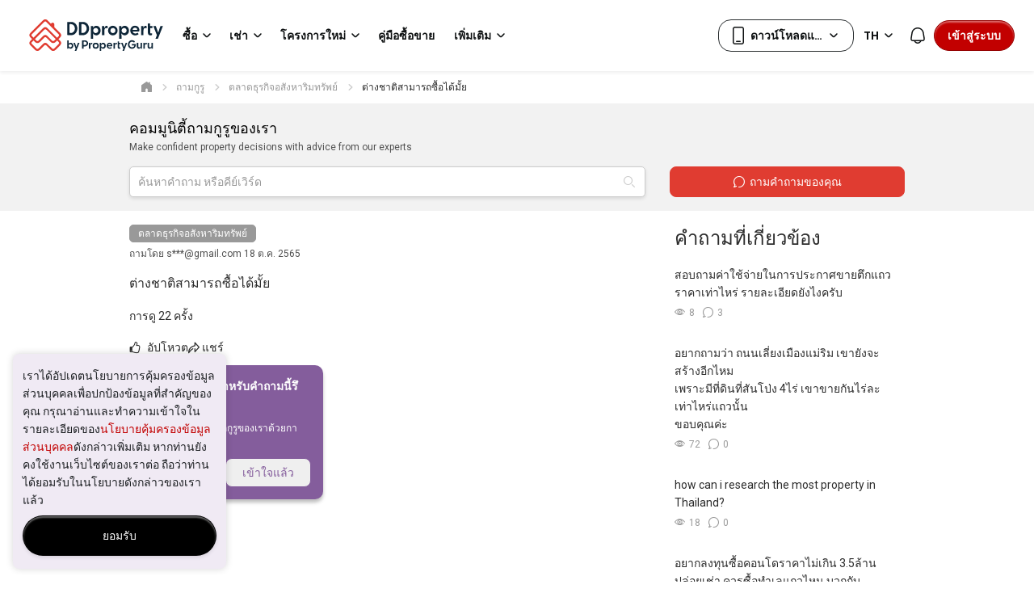

--- FILE ---
content_type: text/html; charset=utf-8
request_url: https://www.ddproperty.com/%E0%B8%96%E0%B8%B2%E0%B8%A1%E0%B8%81%E0%B8%B9%E0%B8%A3%E0%B8%B9/%E0%B8%95%E0%B9%88%E0%B8%B2%E0%B8%87%E0%B8%8A%E0%B8%B2%E0%B8%95%E0%B8%B4%E0%B8%AA%E0%B8%B2%E0%B8%A1%E0%B8%B2%E0%B8%A3%E0%B8%96%E0%B8%8B%E0%B8%B7%E0%B9%89%E0%B8%AD%E0%B9%84%E0%B8%94%E0%B9%89%E0%B8%A1%E0%B8%B1%E0%B9%89%E0%B8%A2-191845
body_size: 72147
content:
<!DOCTYPE html><html prefix="og: https://ogp.me/ns# fb: http://ogp.me/ns/fb#" lang="th" class="guruland-proxy-page"><head><meta charSet="utf-8"/><meta charSet="utf-8"/><meta name="viewport" content="width=device-width, initial-scale=1"/><meta id="viewport" name="viewport" content="width=device-width, initial-scale=1.0, minimum-scale=1, maximum-scale=1"/><link rel="preload" as="image" href="https://cdn.pgimgs.com/hive-ui/static/v0.1.3/logo/dd-horizontal-by-pg.svg"/><link href="https://cdn.pgimgs.com/marketplace-web/_next/static/css/aadf574098fe489c.3.css" rel="stylesheet" as="style" data-precedence="dynamic"/><link href="https://cdn.pgimgs.com/marketplace-web/_next/static/css/91dc4fb66af03454.3.css" rel="stylesheet" as="style" data-precedence="dynamic"/><link href="https://cdn.pgimgs.com/marketplace-web/_next/static/css/731ac47e77d362a3.3.css" rel="stylesheet" as="style" data-precedence="dynamic"/><link href="https://cdn.pgimgs.com/marketplace-web/_next/static/css/f629d0a9ab6b3cdf.3.css" rel="stylesheet" as="style" data-precedence="dynamic"/><link rel="preload" as="script" fetchPriority="low" nonce="6xHAbs2XQYfHBDvVuzlWe" href="https://cdn.pgimgs.com/marketplace-web/_next/static/chunks/webpack-e22b88025708a2f4.3.js" crossorigin=""/><script src="https://cdn.pgimgs.com/marketplace-web/_next/static/chunks/38bb9c0e-cad66d254b829f55.3.js" async="" crossorigin="" nonce="6xHAbs2XQYfHBDvVuzlWe"></script><script src="https://cdn.pgimgs.com/marketplace-web/_next/static/chunks/6627-7ab4c3e05f208763.3.js" async="" crossorigin="" nonce="6xHAbs2XQYfHBDvVuzlWe"></script><script src="https://cdn.pgimgs.com/marketplace-web/_next/static/chunks/4015-5d0c678b53625c13.3.js" async="" crossorigin="" nonce="6xHAbs2XQYfHBDvVuzlWe"></script><script src="https://cdn.pgimgs.com/marketplace-web/_next/static/chunks/main-app-51c0383934861449.3.js" async="" crossorigin="" nonce="6xHAbs2XQYfHBDvVuzlWe"></script><script src="https://cdn.pgimgs.com/marketplace-web/_next/static/chunks/1646-a8479bbb5dc5ae9e.3.js" async="" crossorigin="" nonce="6xHAbs2XQYfHBDvVuzlWe"></script><script src="https://cdn.pgimgs.com/marketplace-web/_next/static/chunks/7569-73d74fe1f4867d63.3.js" async="" crossorigin="" nonce="6xHAbs2XQYfHBDvVuzlWe"></script><script src="https://cdn.pgimgs.com/marketplace-web/_next/static/chunks/6321-e5b80c0515668665.3.js" async="" crossorigin="" nonce="6xHAbs2XQYfHBDvVuzlWe"></script><script src="https://cdn.pgimgs.com/marketplace-web/_next/static/chunks/8758-dae1324842724a9a.3.js" async="" crossorigin="" nonce="6xHAbs2XQYfHBDvVuzlWe"></script><script src="https://cdn.pgimgs.com/marketplace-web/_next/static/chunks/app/error-9c43338f1b5f74ed.3.js" async="" crossorigin="" nonce="6xHAbs2XQYfHBDvVuzlWe"></script><script src="https://cdn.pgimgs.com/marketplace-web/_next/static/chunks/app/not-found-8ee80fa894f010d1.3.js" async="" crossorigin="" nonce="6xHAbs2XQYfHBDvVuzlWe"></script><script src="https://cdn.pgimgs.com/marketplace-web/_next/static/chunks/8621-8f6d93a0fe758361.3.js" async="" crossorigin="" nonce="6xHAbs2XQYfHBDvVuzlWe"></script><script src="https://cdn.pgimgs.com/marketplace-web/_next/static/chunks/9519-2a7e7b5ea730aa04.3.js" async="" crossorigin="" nonce="6xHAbs2XQYfHBDvVuzlWe"></script><script src="https://cdn.pgimgs.com/marketplace-web/_next/static/chunks/5734-90737f1f80781c34.3.js" async="" crossorigin="" nonce="6xHAbs2XQYfHBDvVuzlWe"></script><script src="https://cdn.pgimgs.com/marketplace-web/_next/static/chunks/4180-7d55c3ca5af4d05d.3.js" async="" crossorigin="" nonce="6xHAbs2XQYfHBDvVuzlWe"></script><script src="https://cdn.pgimgs.com/marketplace-web/_next/static/chunks/app/%5Blocale%5D/guruland-proxy/%5B...pathSegment%5D/page-731d4e5cf55b2aaf.3.js" async="" crossorigin="" nonce="6xHAbs2XQYfHBDvVuzlWe"></script><link rel="preload" href="https://cdn.pgimgs.com/marketplace-web/_next/static/chunks/3679.6bac7033cf11b98e.3.js" as="script" fetchPriority="low"/><link rel="preload" href="https://cdn.pgimgs.com/marketplace-web/_next/static/chunks/896.1d4b11a665398c64.3.js" as="script" fetchPriority="low"/><link rel="preload" href="https://cdn.pgimgs.com/marketplace-web/_next/static/chunks/9790.45a3e83d1bcbcde3.3.js" as="script" fetchPriority="low"/><link rel="preload" href="https://cdn.pgimgs.com/marketplace-web/_next/static/chunks/9563.35e5ff636217ea41.3.js" as="script" fetchPriority="low"/><link rel="preload" href="https://cdn.pgimgs.com/marketplace-web/_next/static/chunks/6847.e797dd63f2f71e5e.3.js" as="script" fetchPriority="low"/><title>ต่างชาติสามารถซื้อได้มั้ย | DDproperty</title><meta name="description" content="ค้นหาคำตอบจากกูรู ต่างชาติสามารถซื้อได้มั้ย"/><meta name="robots" content="INDEX,FOLLOW"/><meta http-equiv="x-dns-prefetch-control" content="on"/><meta name="google-site-verification" content="9iVXbwdOPHOH_byBFBScAHm5x-kvcPzBS_fJBFPBwbo"/><meta name="apple-itunes-app" content="app-id=487558434"/><meta name="google-play-app" content="app-id=com.allproperty.android.consumer.th"/><meta name="msapplication-TileColor" content="#cc2222"/><meta name="msapplication-square150x150logo" content="https://cdn1.pgimgs.com/1764821893/sf2-search/bundles/guruweblayout/img/ms-touch-logo.png"/><meta name="theme-color" content="#ffffff"/><link rel="canonical" href="https://www.ddproperty.com/ถามกูรู/ต่างชาติสามารถซื้อได้มั้ย-191845"/><link rel="dns-prefetch" href="https://th1-cdn.pgimgs.com"/><link rel="preconnect" href="https://th1-cdn.pgimgs.com"/><link rel="dns-prefetch" href="https://th2-cdn.pgimgs.com"/><link rel="preconnect" href="https://th2-cdn.pgimgs.com"/><link rel="dns-prefetch" href="https://cdn1.pgimgs.com"/><link rel="preconnect" href="https://cdn1.pgimgs.com"/><link rel="dns-prefetch" href="https://www.googleadservices.com"/><link rel="preconnect" href="https://www.googleadservices.com"/><link rel="dns-prefetch" href="https://www.googletagmanager.com"/><link rel="preconnect" href="https://www.googletagmanager.com"/><link rel="dns-prefetch" href="https://googleads.g.doubleclick.net"/><link rel="preconnect" href="https://googleads.g.doubleclick.net"/><link rel="dns-prefetch" href="https://www.google.com"/><link rel="preconnect" href="https://www.google.com"/><link rel="dns-prefetch" href="https://js.appboycdn.com"/><link rel="preconnect" href="https://js.appboycdn.com"/><link rel="dns-prefetch" href="https://www.google-analytics.com"/><link rel="preconnect" href="https://www.google-analytics.com"/><link rel="dns-prefetch" href="https://adservice.google.com"/><link rel="preconnect" href="https://adservice.google.com"/><link rel="dns-prefetch" href="https://cdn.segment.com"/><link rel="preconnect" href="https://cdn.segment.com"/><link rel="dns-prefetch" href="https://cdn-cms.pgimgs.com"/><link rel="preconnect" href="https://cdn-cms.pgimgs.com"/><link rel="icon" href="https://cdn1.pgimgs.com/1764821893/sf2-search/bundles/guruweblayout/img/is-new-brand-favicon.ico"/><link rel="apple-touch-icon" href="https://cdn1.pgimgs.com/1764821893/sf2-search/bundles/guruweblayout/img/is-new-brand-touch-logo.png" sizes="144x144"/><link rel="icon" href="https://cdn1.pgimgs.com/1764821893/sf2-search/bundles/guruweblayout/img/is-new-brand-touch-logo.png" sizes="144x144"/><link rel="manifest" href="https://cdn1.pgimgs.com/1764821893/sf2-search/bundles/gurulistingsearch/app/ddproperty-th/manifest.json"/><link rel="preconnect" href="https://fonts.gstatic.com" crossorigin=""/><link href="https://fonts.googleapis.com/css?family=Roboto:400,500|Nunito:600|Poppins:500,600&amp;subset=latin-ext&amp;display=swap" rel="preload" as="style"/><link href="https://cdn1.pgimgs.com/1764821893/sf2-askguru/assets/fonts/pgicons.5751fe59.woff" rel="preload" as="font" type="font/woff" crossorigin=""/><link rel="stylesheet" type="text/css" href="https://cdn.pgimgs.com/hive-ui/widgets/v8.10.1/styles/foundation.min.css"/><link rel="stylesheet" type="text/css" href="https://cdn.pgimgs.com/hive-ui/widgets/v8.10.1/iife/bundle.min.css"/><link rel="stylesheet" href="https://cdn1.pgimgs.com/1764821893/sf2-askguru/assets/css/desktop_css.css"/><link href="https://fonts.googleapis.com/css?family=Roboto:400,500|Nunito:600|Poppins:500,600&amp;subset=latin-ext&amp;display=swap" rel="stylesheet" type="text/css"/><link rel="stylesheet" type="text/css" href="https://cdn.pgimgs.com/hive-ui/widgets/v8.10.1/styles/foundation.min.css"/><link rel="stylesheet" type="text/css" href="https://cdn.pgimgs.com/hive-ui/widgets/v8.10.1/iife/bundle.min.css"/><link rel="stylesheet" href="https://cdn1.pgimgs.com/1764821893/sf2-askguru/assets/css/desktop_css.css"/><link href="https://fonts.googleapis.com/css?family=Roboto:400,500|Nunito:600|Poppins:500,600&amp;subset=latin-ext&amp;display=swap" rel="stylesheet" type="text/css"/><script src="https://accounts.google.com/gsi/client" nonce="6xHAbs2XQYfHBDvVuzlWe"></script><script nonce="6xHAbs2XQYfHBDvVuzlWe">
    //check for browsers without complete flex support ( < IE 10)
    window.onload = function(e){
        if(Function('/*@cc_on return document.documentMode<=10@*/')()) {
            window.location = '/ie-notsupported';
        }
    };
  </script><script type="text/javascript" src="https://cdn.pgimgs.com/hive-ui/widgets/v8.10.1/iife/bundle.min.js" nonce="6xHAbs2XQYfHBDvVuzlWe"></script><script type="text/javascript" nonce="6xHAbs2XQYfHBDvVuzlWe">
    (function(i,s,o,g,r,a,m){i['GoogleAnalyticsObject']=r;i[r]=i[r]||function(){
    (i[r].q=i[r].q||[]).push(arguments)},i[r].l=1*new Date();a=s.createElement(o),
    m=s.getElementsByTagName(o)[0];a.async=1;a.src=g;m.parentNode.insertBefore(a,m)
    })(window,document,'script','https://www.google-analytics.com/analytics.js','ga');
  </script><script src="https://www.googletagmanager.com/gtag/js?id=G-E074GRXRQD&amp;l=ga4DataLayer" nonce="6xHAbs2XQYfHBDvVuzlWe"></script><script nonce="6xHAbs2XQYfHBDvVuzlWe">
    window.ga4DataLayer = window.ga4DataLayer || [];
    window.ga4PropertyId = 'G-E074GRXRQD';
    function gtag(){ga4DataLayer.push(arguments);}
    gtag('js', new Date());
  </script><script type="text/javascript" nonce="6xHAbs2XQYfHBDvVuzlWe">
    var guruApp = {"environment":"prod","session_name":"PHPSESSID2","client":{"is_mobile":false,"isWebView":false},"isIframe":false,"language":"th","currency":"THB","country":"TH","appName":"ddproperty-th","currencySymbol":"\u0e3f","googleMaps":{"key":"AIzaSyA7ntB3DUX5RV-JxPsv4EqvHqoONXiSxXg"},"googleApi":{"appId":"711575025382-6p9eqj570n5ktuk9lmdsa4aj0jol9pnu.apps.googleusercontent.com"},"appleIdApi":{"clientId":"com.propertyguru.www"},"identityEndpoint":"https:\/\/identity.propertyguru.com\/identity","isLeadManagementEnabled":false,"user_id":null,"facebook":{"appId":525398830968327},"askGuru":{"hasVoted":false,"totalVotes":0,"locale":"th","messages":{"foundHelpfulYou":"\u0e04\u0e38\u0e13\u0e1e\u0e1a\u0e27\u0e48\u0e32\u0e04\u0e33\u0e16\u0e32\u0e21\u0e19\u0e35\u0e49\u0e21\u0e35\u0e1b\u0e23\u0e30\u0e42\u0e22\u0e0a\u0e19\u0e4c","foundHelpfulOthers":"{{count}} \u0e04\u0e19\u0e1e\u0e1a\u0e27\u0e48\u0e32\u0e04\u0e33\u0e16\u0e32\u0e21\u0e19\u0e35\u0e49\u0e21\u0e35\u0e1b\u0e23\u0e30\u0e42\u0e22\u0e0a\u0e19\u0e4c","foundHelpfulYouOthers":"\u0e04\u0e38\u0e13 \u0e41\u0e25\u0e30\u0e2d\u0e35\u0e01 {{count}} \u0e04\u0e19 \u0e1e\u0e1a\u0e27\u0e48\u0e32\u0e04\u0e33\u0e16\u0e32\u0e21\u0e19\u0e35\u0e49\u0e21\u0e35\u0e1b\u0e23\u0e30\u0e42\u0e22\u0e0a\u0e19\u0e4c","thumbsUpYou":"\u0e04\u0e38\u0e13","thumbsUpOthers":"{{count}}","thumbsUpYouOthers":"\u0e04\u0e38\u0e13 \u0e41\u0e25\u0e30\u0e2d\u0e35\u0e01 {{count}} \u0e04\u0e19"},"answerVotes":[],"autocomplete":{"default":"https:\/\/prefix-search.propertyguru.com\/v1\/th\/autocomplete?region=th&_locale=th&limit=20&query=","residential":"https:\/\/prefix-search.propertyguru.com\/v1\/th\/autocomplete?region=th&locale=th&limit=20&property_type_group_exclude%5B0%5D=COMMERCIAL&property_type_group_exclude%5B1%5D=OTHERS&object_type%5B0%5D=PROPERTY&query=","commercial":"https:\/\/prefix-search.propertyguru.com\/v1\/th\/autocomplete?region=th&locale=th&limit=20&property_type_group_exclude%5B1%5D=CONDO&object_type%5B0%5D=PROPERTY&query="}},"dfp":{"multipageTakeoverAd":"<div id=\"google_dfp_ads_slot_desktop_multipage_takeover_2\" class=\"ads-dfp loading\"><script type='text\/javascript' nonce=\"bd7aa632948aa53ad3f996f25f7674ff\">guruApp.googleTagPush(function() {var boxElement = document.getElementById('google_dfp_ads_slot_desktop_multipage_takeover_2'); var retryCount = 0; do { setTimeout(() => { boxElement = document.getElementById('google_dfp_ads_slot_desktop_multipage_takeover_2'); retryCount++; }, 500); if (boxElement instanceof HTMLElement) { googletag.display('google_dfp_ads_slot_desktop_multipage_takeover_2');}} while (!boxElement instanceof HTMLElement && retryCount < 3);});<\/script><\/div>\n","isAsyncInline":true,"isMultipageTakeoverEnabled":false},"smartBanner":{"ios":"487558434","android":"com.allproperty.android.consumer.th","appStoreLanguage":"th","title":"Find properties on the go with our app!","author":"PropertyGuru Pte Ltd","button":"Install","getMobileUrl":{"android":"https:\/\/play.google.com\/store\/apps\/details?id=com.allproperty.android.consumer.th&hl=th&gl=US","ios":"https:\/\/apps.apple.com\/th\/app\/ddproperty-thailand\/id487558434","smartbanner":{"android":"https:\/\/play.google.com\/store\/apps\/details?id=com.allproperty.android.consumer.th"}},"store_ios":"","store_android":"","price":""},"marketing":{"bounceExchangeId":null,"facebookPixelId":"219790321556522","tiktokId":"COAEA2JC77UESEAR7OAG","twitterTrackPid":null,"rubiconTapTrackId":null,"yieldmanagerPixelId":null,"taboolaId":null,"floodlight":{"key":"pg_dd0","pageType":"Ask+Guru","freetext":""},"adwords":{"conversionId":1008172415,"params":{"listing_pagetype":"askguru"}},"facebookPixelEnabled":true,"googleAnalytics4":"G-E074GRXRQD","twitterTrackEnabled":null,"fout":null,"yahooPixel":null,"segment":{"internalUrl":"https:\/\/data-ldp-stream-collector.data.iproperty.com.my\/event"},"braze":{"isEnabled":true,"key":"2b5272e0-fb1e-4637-a407-715aeff97012","baseUrl":"sdk.iad-03.braze.com"},"outbrain":null},"userCollections":{"isEnabled":true},"toggles":{"track_user_enquiries":true},"otpLogin":{"copies":{"features":{"default":{"title":"Welcome to DDproperty","description":"Log in or sign up to get the most out of your DDproperty experience."},"MyActivities_my_enquiries":{"title":"Log In or Sign Up","description":"If you'd like to view more past enquiries, you need to login to your account or sign up for a new account."},"MyActivities_saved_searches":{"title":"Log In or Sign Up","description":"If you'd like to view saved searches, you need to login to your account or sign up for a new account."},"MyActivities_hidden_properties":{"title":"Log In or Sign Up","description":"If you'd like to view more hidden properties, you need to login to your account or sign up for a new account."},"ReportListing":{"title":"Log In or Sign Up","description":"Please log in to your account or sign up for a new account to report this listing."},"HideListing":{"title":"Log In or Sign Up","description":"\u0e01\u0e23\u0e38\u0e38\u0e13\u0e32\u0e25\u0e47\u0e2d\u0e01\u0e2d\u0e34\u0e19\u0e40\u0e02\u0e49\u0e32\u0e44\u0e1b\u0e22\u0e31\u0e07\u0e1a\u0e31\u0e0d\u0e0a\u0e35\u0e02\u0e2d\u0e07\u0e04\u0e38\u0e13 \u0e2b\u0e23\u0e37\u0e2d\u0e25\u0e07\u0e17\u0e30\u0e40\u0e1a\u0e35\u0e22\u0e19\u0e40\u0e1e\u0e37\u0e48\u0e2d\u0e2a\u0e23\u0e49\u0e32\u0e07\u0e1a\u0e31\u0e0d\u0e0a\u0e35\u0e43\u0e2b\u0e21\u0e48\u0e43\u0e19\u0e01\u0e32\u0e23\u0e17\u0e35\u0e48\u0e08\u0e30\u0e0b\u0e48\u0e2d\u0e19\u0e1b\u0e23\u0e30\u0e01\u0e32\u0e28\u0e19\u0e35\u0e49"},"LeadGating":{"title":"Log In or Sign Up","description":"\u0e01\u0e23\u0e38\u0e13\u0e32\u0e22\u0e37\u0e19\u0e22\u0e31\u0e19\u0e15\u0e31\u0e27\u0e15\u0e19\u0e02\u0e2d\u0e07\u0e04\u0e38\u0e13 \u0e14\u0e49\u0e27\u0e22\u0e01\u0e32\u0e23\u0e40\u0e02\u0e49\u0e32\u0e2a\u0e39\u0e48\u0e23\u0e30\u0e1a\u0e1a\u0e2b\u0e23\u0e37\u0e2d\u0e2a\u0e23\u0e49\u0e32\u0e07\u0e1a\u0e31\u0e0d\u0e0a\u0e35\u0e01\u0e31\u0e1a\u0e40\u0e23\u0e32 \u0e0b\u0e36\u0e48\u0e07\u0e08\u0e30\u0e0a\u0e48\u0e27\u0e22\u0e40\u0e1e\u0e34\u0e48\u0e21\u0e42\u0e2d\u0e01\u0e32\u0e2a\u0e43\u0e2b\u0e49\u0e04\u0e38\u0e13\u0e44\u0e14\u0e49\u0e23\u0e31\u0e1a\u0e04\u0e33\u0e15\u0e2d\u0e1a\u0e08\u0e32\u0e01\u0e1a\u0e23\u0e23\u0e14\u0e32\u0e40\u0e2d\u0e40\u0e08\u0e19\u0e15\u0e4c\u0e2d\u0e35\u0e01\u0e14\u0e49\u0e27\u0e22"},"DeveloperEnquiry":{"title":"Log In or Sign Up","description":"\u0e01\u0e23\u0e38\u0e13\u0e32\u0e23\u0e30\u0e1a\u0e38\u0e15\u0e31\u0e27\u0e15\u0e49\u0e19\u0e02\u0e2d\u0e07\u0e04\u0e38\u0e13\u0e14\u0e49\u0e27\u0e22\u0e01\u0e32\u0e23\u0e40\u0e02\u0e49\u0e32\u0e2a\u0e39\u0e48\u0e23\u0e30\u0e1a\u0e1a \u0e2b\u0e23\u0e37\u0e2d\u0e25\u0e07\u0e17\u0e30\u0e40\u0e1a\u0e35\u0e22\u0e19\u0e01\u0e31\u0e1a\u0e40\u0e23\u0e32 \u0e02\u0e49\u0e2d\u0e21\u0e39\u0e25\u0e02\u0e2d\u0e07\u0e17\u0e48\u0e32\u0e19\u0e08\u0e30\u0e16\u0e39\u0e01\u0e2a\u0e48\u0e07\u0e15\u0e48\u0e2d\u0e43\u0e2b\u0e49\u0e01\u0e31\u0e1a\u0e1c\u0e39\u0e49\u0e1e\u0e31\u0e12\u0e19\u0e32\u0e42\u0e04\u0e23\u0e07\u0e01\u0e32\u0e23"},"Feedback":{"title":"Log In or Sign Up","description":"You're one step closer to sharing your feedback with us."},"SavedSearch":{"title":"Log In or Sign Up","description":"If you\u2019d like to save searches, you need to log in to your account or sign up for a new account."},"OTPGatingAgent":{"title":"Log In or Sign Up","description":"Log in or sign up to contact this agent.\nLet us know you\u2019re a real person \n(more chances for you to get replies from agents)."},"CreateProfile":{"title":"Log In or Sign Up","description":"If you\u2019d like to set up your profile you need to login to your account or sign up for a new account."},"SRPRentMadeForYou":{"title":"Welcome to DDproperty","description":"Log in or sign up to continue setting saving your preferences to your profile."},"CompareShortlist":{"title":"Log In or Sign Up","description":"If you\u2019d like to compare your shortlisted properties, you need to log in or sign up for a new account."},"ShareShortlist":{"title":"Welcome to DDproperty","description":"If you\u2019d like to invite others to view your shortlist, you need to log in or sign up for a new account."},"SharedShortlist":{"title":"Welcome to DDproperty","description":"Please login or sign up to view the shortlist that has been shared with you."},"ContactAgent":{"title":"Log In or Sign Up","description":"\u0e01\u0e23\u0e38\u0e13\u0e32\u0e22\u0e37\u0e19\u0e22\u0e31\u0e19\u0e15\u0e31\u0e27\u0e15\u0e19\u0e02\u0e2d\u0e07\u0e04\u0e38\u0e13 \u0e14\u0e49\u0e27\u0e22\u0e01\u0e32\u0e23\u0e40\u0e02\u0e49\u0e32\u0e2a\u0e39\u0e48\u0e23\u0e30\u0e1a\u0e1a\u0e2b\u0e23\u0e37\u0e2d\u0e2a\u0e23\u0e49\u0e32\u0e07\u0e1a\u0e31\u0e0d\u0e0a\u0e35\u0e01\u0e31\u0e1a\u0e40\u0e23\u0e32 \u0e0b\u0e36\u0e48\u0e07\u0e08\u0e30\u0e0a\u0e48\u0e27\u0e22\u0e40\u0e1e\u0e34\u0e48\u0e21\u0e42\u0e2d\u0e01\u0e32\u0e2a\u0e43\u0e2b\u0e49\u0e04\u0e38\u0e13\u0e44\u0e14\u0e49\u0e23\u0e31\u0e1a\u0e04\u0e33\u0e15\u0e2d\u0e1a\u0e08\u0e32\u0e01\u0e1a\u0e23\u0e23\u0e14\u0e32\u0e40\u0e2d\u0e40\u0e08\u0e19\u0e15\u0e4c\u0e2d\u0e35\u0e01\u0e14\u0e49\u0e27\u0e22"},"RateAgent":{"title":"Welcome to DDproperty","description":"Please log in to your account or sign up for a new account to continue rating this agent."}},"all.set.title":"All Set!","all.set.account.created":"Your account has been successfully created!","all.set.account.logged.in":"You have successfully logged into your account!","all.set.form.submit":"We\u2019ve also submitted your enquiry to the agent.","all.set.whatsapp.button":"Proceed to WhatsApp","all.set.line.button":"Proceed to Line","all.set.phone.reveal.button":"Reveal Agent Phone Number","all.set.phone.reveal.title":"Here is the agent\u2019s phone number.","all.set.form.submit.button":"\u0e40\u0e02\u0e49\u0e32\u0e43\u0e08\u0e41\u0e25\u0e49\u0e27","all.set.sms.button":"Proceed to SMS","password.updated.message":"Your password was updated successfully","password.reset.email.message":"New password has been sent to your email."},"agentnetUrl":"https:\/\/agentnet.ddproperty.com","isEnabled":true},"leadGating":{"isEnabled":true,"sequenceVariant":"control"},"notification":{"copies":{"header":"Notifications","emptyTitle":"No updates for today","emptyDesc":"We\u2019ll notify you when there are personalised recommendations."},"isEnabled":false},"contactAgentV2":{"copies":{"contactAgentCard":{"heading":"\u0e2a\u0e48\u0e07\u0e02\u0e49\u0e2d\u0e04\u0e27\u0e32\u0e21\u0e16\u0e36\u0e07\u0e40\u0e08\u0e49\u0e32\u0e02\u0e2d\u0e07\u0e1b\u0e23\u0e30\u0e01\u0e32\u0e28","agentLicense":": %license%","agencyLicense":"Agency Reg. No. %license%","verificationText":"\u0e22\u0e37\u0e19\u0e22\u0e31\u0e19\u0e15\u0e31\u0e27\u0e15\u0e19","certificateText":"\u0e44\u0e14\u0e49\u0e23\u0e31\u0e1a\u0e01\u0e32\u0e23\u0e23\u0e31\u0e1a\u0e23\u0e2d\u0e07\u0e41\u0e25\u0e49\u0e27","rating":{"singleReviewText":"\u0e04\u0e27\u0e32\u0e21\u0e40\u0e2b\u0e47\u0e19","multiReviewText":"\u0e04\u0e27\u0e32\u0e21\u0e40\u0e2b\u0e47\u0e19","hasReviewText":"%totalRating% Reviews","noReviewText":"No reviews yet"},"contactActionConfig":{"whatsapp":{"isEnabled":false,"text":"WhatsApp","mobileText":"Continue to WhatsApp","message":"\u0e2a\u0e27\u0e31\u0e2a\u0e14\u0e35\u0e04\u0e48\u0e30\/\u0e04\u0e23\u0e31\u0e1a %agentName%,\\n \u0e09\u0e31\u0e19\u0e2a\u0e19\u0e43\u0e08 \\n %typeCode% - %projectName%\\n %bedrooms% %prettyPrice% \\n %selfUrl% \\n \u0e02\u0e2d\u0e1a\u0e04\u0e38\u0e13\u0e04\u0e48\u0e30\/\u0e04\u0e23\u0e31\u0e1a \\n","bedroomText":{"singular":"%count% \u0e2b\u0e49\u0e2d\u0e07\u0e19\u0e2d\u0e19","plural":"%count% \u0e2b\u0e49\u0e2d\u0e07\u0e19\u0e2d\u0e19"},"dataAutomationId":"enquiry-widget-whatsapp-btn"},"line":{"isEnabled":true,"text":"\u0e41\u0e16\u0e27","mobileText":"Continue to Line","dataAutomationId":"enquiry-widget-line-btn"},"revealPhoneNumber":{"text":"View Phone Number","dataAutomationId":"enquiry-widget-phone-btn"},"phoneCall":{"text":"\u0e42\u0e17\u0e23","dataAutomationId":"enquiry-widget-phone-btn"},"stickyPhoneCall":{"text":"Continue to call","dataAutomationId":"enquiry-widget-phone-btn"},"sendEnquiry":{"text":"\u0e2a\u0e48\u0e07\u0e02\u0e49\u0e2d\u0e04\u0e27\u0e32\u0e21","dataAutomationId":"enquiry-widget-msg-btn"},"contactAgent":{"text":"\u0e2a\u0e48\u0e07\u0e02\u0e49\u0e2d\u0e04\u0e27\u0e32\u0e21\u0e16\u0e36\u0e07\u0e40\u0e08\u0e49\u0e32\u0e02\u0e2d\u0e07\u0e1b\u0e23\u0e30\u0e01\u0e32\u0e28","dataAutomationId":"enquiry-widget-contact-agent-btn"}},"termsAndPolicy":"I confirm that I have read the <a href=\"\/\u0e19\u0e42\u0e22\u0e1a\u0e32\u0e22\u0e04\u0e27\u0e32\u0e21\u0e40\u0e1b\u0e47\u0e19\u0e2a\u0e48\u0e27\u0e19\u0e15\u0e31\u0e27\" rel=\"noopener noreferrer\" target=\"_blank\" >privacy policy<\/a> and allow my information to be shared with this agent who may contact me later."},"sendEnquiry":{"title":"\u0e2a\u0e48\u0e07\u0e02\u0e49\u0e2d\u0e04\u0e27\u0e32\u0e21","enquiryFormView":{"contactContext":{"agentMessage":"{agentName} \u0e08\u0e30\u0e15\u0e34\u0e14\u0e15\u0e48\u0e2d\u0e01\u0e25\u0e31\u0e1a\u0e2b\u0e32\u0e04\u0e38\u0e13\u0e40\u0e01\u0e35\u0e48\u0e22\u0e27\u0e01\u0e31\u0e1a\u0e04\u0e27\u0e32\u0e21\u0e2a\u0e19\u0e43\u0e08 {intent} \u0e2d\u0e2a\u0e31\u0e07\u0e2b\u0e32\u0e2f \u0e23\u0e32\u0e22\u0e01\u0e32\u0e23\u0e19\u0e35\u0e49\u0e04\u0e48\u0e30","listingMessage":"{agentName} \u0e08\u0e30\u0e15\u0e34\u0e14\u0e15\u0e48\u0e2d\u0e01\u0e25\u0e31\u0e1a\u0e2b\u0e32\u0e04\u0e38\u0e13\u0e40\u0e01\u0e35\u0e48\u0e22\u0e27\u0e01\u0e31\u0e1a\u0e04\u0e27\u0e32\u0e21\u0e2a\u0e19\u0e43\u0e08\u0e43\u0e19 {listingName} \u0e04\u0e48\u0e30"},"intentLabel":"I\u2019m enquiring about","intentOptions":[{"value":"BUY","text":"\u0e0b\u0e37\u0e49\u0e2d"},{"value":"RENT","text":"\u0e40\u0e0a\u0e48\u0e32"},{"value":"SELL","text":"\u0e02\u0e32\u0e22"},{"value":"LET","text":"Leasing"},{"value":"OTHER","text":"\u0e2d\u0e37\u0e48\u0e19\u0e46"}],"detailTitle":"\u0e02\u0e49\u0e2d\u0e21\u0e39\u0e25\u0e01\u0e32\u0e23\u0e15\u0e34\u0e14\u0e15\u0e48\u0e2d\u0e02\u0e2d\u0e07\u0e04\u0e38\u0e13","firstNameLabel":"First name","lastNameLabel":"\u0e19\u0e32\u0e21\u0e2a\u0e01\u0e38\u0e25","emailLabel":"\u0e2d\u0e35\u0e40\u0e21\u0e25","mobileLabel":"\u0e40\u0e1a\u0e2d\u0e23\u0e4c\u0e42\u0e17\u0e23","profileLink":{"href":"\/user\/profile"},"consents":[],"submitText":"\u0e2a\u0e48\u0e07\u0e02\u0e49\u0e2d\u0e21\u0e39\u0e25","errorMessage":{"invalidInput":"All fields are required. Please update on your profile.","requestFailed":"Failed to submit your enquiry. Please retry."},"termsAndPolicy":"I agree to PropertyGuru&apos;s <a href=\"\/\u0e02\u0e49\u0e2d\u0e15\u0e01\u0e25\u0e07\u0e41\u0e25\u0e30\u0e40\u0e07\u0e37\u0e48\u0e2d\u0e19\u0e44\u0e02\u0e01\u0e32\u0e23\u0e43\u0e0a\u0e49\u0e1a\u0e23\u0e34\u0e01\u0e32\u0e23\u0e40\u0e27\u0e47\u0e1a\u0e44\u0e0b\u0e15\u0e4c\">Terms of Service<\/a> and <a href=\"\/\u0e19\u0e42\u0e22\u0e1a\u0e32\u0e22\u0e04\u0e27\u0e32\u0e21\u0e40\u0e1b\u0e47\u0e19\u0e2a\u0e48\u0e27\u0e19\u0e15\u0e31\u0e27\">Privacy Policy<\/a> including the collection, use and disclosure of my personal information.","defaultMessage":"I am interested in this property. Please contact me, thanks! %selfUrl%"},"successToast":{"title":"\u0e04\u0e33\u0e16\u0e32\u0e21\u0e02\u0e2d\u0e07\u0e04\u0e38\u0e13\u0e44\u0e14\u0e49\u0e16\u0e39\u0e01\u0e2a\u0e48\u0e07\u0e44\u0e1b\u0e22\u0e31\u0e07 {agentName} \u0e40\u0e23\u0e35\u0e22\u0e1a\u0e23\u0e49\u0e2d\u0e22\u0e41\u0e25\u0e49\u0e27!","message":"\u0e40\u0e2d\u0e40\u0e08\u0e19\u0e15\u0e4c\u0e08\u0e30\u0e15\u0e34\u0e14\u0e15\u0e48\u0e2d\u0e01\u0e25\u0e31\u0e1a\u0e2b\u0e32\u0e04\u0e38\u0e13\u0e42\u0e14\u0e22\u0e40\u0e23\u0e47\u0e27\u0e17\u0e35\u0e48\u0e2a\u0e38\u0e14\u0e04\u0e48\u0e30"}}},"isEnabled":false,"isRatingAndReviewEnabled":false},"enquiryV2":{"isEnabled":false},"enableAgentEnquiry":{"isEnabled":false},"contactAgentV3":{"copies":{"contactAgentCard":{"heading":"\u0e2a\u0e48\u0e07\u0e02\u0e49\u0e2d\u0e04\u0e27\u0e32\u0e21\u0e16\u0e36\u0e07\u0e40\u0e08\u0e49\u0e32\u0e02\u0e2d\u0e07\u0e1b\u0e23\u0e30\u0e01\u0e32\u0e28","agentLicense":": %license%","agencyLicense":"Agency Reg. No. %license%","verificationText":"\u0e22\u0e37\u0e19\u0e22\u0e31\u0e19\u0e15\u0e31\u0e27\u0e15\u0e19","certificateText":"\u0e44\u0e14\u0e49\u0e23\u0e31\u0e1a\u0e01\u0e32\u0e23\u0e23\u0e31\u0e1a\u0e23\u0e2d\u0e07\u0e41\u0e25\u0e49\u0e27","rating":{"singleReviewText":"\u0e04\u0e27\u0e32\u0e21\u0e40\u0e2b\u0e47\u0e19","multiReviewText":"\u0e04\u0e27\u0e32\u0e21\u0e40\u0e2b\u0e47\u0e19","hasReviewText":"%totalRating% Reviews","noReviewText":"No reviews yet"},"contactActionConfig":{"qrCode":{"isEnabled":false,"text":"WhatsApp Mobile","mobileText":"Continue to WhatsApp","message":"\u0e2a\u0e27\u0e31\u0e2a\u0e14\u0e35\u0e04\u0e48\u0e30\/\u0e04\u0e23\u0e31\u0e1a %agentName%,\\n \u0e09\u0e31\u0e19\u0e2a\u0e19\u0e43\u0e08 \\n %typeCode% - %projectName%\\n %bedrooms% %prettyPrice% \\n %selfUrl% \\n \u0e02\u0e2d\u0e1a\u0e04\u0e38\u0e13\u0e04\u0e48\u0e30\/\u0e04\u0e23\u0e31\u0e1a \\n","bedroomText":{"singular":"%count% \u0e2b\u0e49\u0e2d\u0e07\u0e19\u0e2d\u0e19","plural":"%count% \u0e2b\u0e49\u0e2d\u0e07\u0e19\u0e2d\u0e19"},"dataAutomationId":"enquiry-widget-whatsapp-mobile-btn"},"whatsapp":{"isEnabled":false,"text":"WhatsApp Web","mobileText":"Continue to WhatsApp","message":"\u0e2a\u0e27\u0e31\u0e2a\u0e14\u0e35\u0e04\u0e48\u0e30\/\u0e04\u0e23\u0e31\u0e1a %agentName%,\\n \u0e09\u0e31\u0e19\u0e2a\u0e19\u0e43\u0e08 \\n %typeCode% - %projectName%\\n %bedrooms% %prettyPrice% \\n %selfUrl% \\n \u0e02\u0e2d\u0e1a\u0e04\u0e38\u0e13\u0e04\u0e48\u0e30\/\u0e04\u0e23\u0e31\u0e1a \\n","bedroomText":{"singular":"%count% \u0e2b\u0e49\u0e2d\u0e07\u0e19\u0e2d\u0e19","plural":"%count% \u0e2b\u0e49\u0e2d\u0e07\u0e19\u0e2d\u0e19"},"dataAutomationId":"enquiry-widget-whatsapp-btn"},"line":{"isEnabled":true,"text":"\u0e41\u0e16\u0e27","mobileText":"Continue to Line","dataAutomationId":"enquiry-widget-line-btn"},"revealPhoneNumber":{"text":"View Phone Number","dataAutomationId":"enquiry-widget-phone-btn"},"phoneCall":{"text":"\u0e40\u0e1a\u0e2d\u0e23\u0e4c\u0e42\u0e17\u0e23\u0e28\u0e31\u0e1e\u0e17\u0e4c","dataAutomationId":"enquiry-widget-phone-btn"},"stickyPhoneCall":{"text":"Continue to call","dataAutomationId":"enquiry-widget-phone-btn"},"sendEnquiry":{"text":"\u0e2a\u0e48\u0e07\u0e02\u0e49\u0e2d\u0e04\u0e27\u0e32\u0e21","dataAutomationId":"enquiry-widget-msg-btn"},"contactAgent":{"text":"\u0e2a\u0e48\u0e07\u0e02\u0e49\u0e2d\u0e04\u0e27\u0e32\u0e21\u0e16\u0e36\u0e07\u0e40\u0e08\u0e49\u0e32\u0e02\u0e2d\u0e07\u0e1b\u0e23\u0e30\u0e01\u0e32\u0e28","dataAutomationId":"enquiry-widget-contact-agent-btn"}},"termsAndPolicy":"I confirm that I have read the <a href=\"\/\u0e19\u0e42\u0e22\u0e1a\u0e32\u0e22\u0e04\u0e27\u0e32\u0e21\u0e40\u0e1b\u0e47\u0e19\u0e2a\u0e48\u0e27\u0e19\u0e15\u0e31\u0e27\" rel=\"noopener noreferrer\" target=\"_blank\" >privacy policy<\/a> and allow my information to be shared with this agent who may contact me later."},"sendEnquiry":{"title":"\u0e2a\u0e48\u0e07\u0e02\u0e49\u0e2d\u0e04\u0e27\u0e32\u0e21","enquiryFormView":{"contactContext":{"agentMessage":"{agentName} \u0e08\u0e30\u0e15\u0e34\u0e14\u0e15\u0e48\u0e2d\u0e01\u0e25\u0e31\u0e1a\u0e2b\u0e32\u0e04\u0e38\u0e13\u0e40\u0e01\u0e35\u0e48\u0e22\u0e27\u0e01\u0e31\u0e1a\u0e04\u0e27\u0e32\u0e21\u0e2a\u0e19\u0e43\u0e08 {intent} \u0e2d\u0e2a\u0e31\u0e07\u0e2b\u0e32\u0e2f \u0e23\u0e32\u0e22\u0e01\u0e32\u0e23\u0e19\u0e35\u0e49\u0e04\u0e48\u0e30","listingMessage":"{agentName} \u0e08\u0e30\u0e15\u0e34\u0e14\u0e15\u0e48\u0e2d\u0e01\u0e25\u0e31\u0e1a\u0e2b\u0e32\u0e04\u0e38\u0e13\u0e40\u0e01\u0e35\u0e48\u0e22\u0e27\u0e01\u0e31\u0e1a\u0e04\u0e27\u0e32\u0e21\u0e2a\u0e19\u0e43\u0e08\u0e43\u0e19 {listingName} \u0e04\u0e48\u0e30"},"intentLabel":"I\u2019m enquiring about","intentOptions":[{"value":"BUY","text":"\u0e0b\u0e37\u0e49\u0e2d"},{"value":"RENT","text":"\u0e40\u0e0a\u0e48\u0e32"},{"value":"SELL","text":"\u0e02\u0e32\u0e22"},{"value":"LET","text":"Leasing"},{"value":"OTHER","text":"\u0e2d\u0e37\u0e48\u0e19\u0e46"}],"detailTitle":"\u0e02\u0e49\u0e2d\u0e21\u0e39\u0e25\u0e01\u0e32\u0e23\u0e15\u0e34\u0e14\u0e15\u0e48\u0e2d\u0e02\u0e2d\u0e07\u0e04\u0e38\u0e13","firstNameLabel":"First name","lastNameLabel":"\u0e19\u0e32\u0e21\u0e2a\u0e01\u0e38\u0e25","emailLabel":"\u0e2d\u0e35\u0e40\u0e21\u0e25","mobileLabel":"\u0e40\u0e1a\u0e2d\u0e23\u0e4c\u0e42\u0e17\u0e23","profileLink":{"href":"\/user\/profile"},"submitText":"\u0e2a\u0e48\u0e07\u0e02\u0e49\u0e2d\u0e21\u0e39\u0e25","errorMessage":{"invalidInput":"All fields are required. Please update on your profile.","requestFailed":"Failed to submit your enquiry. Please retry."},"termsAndPolicy":"I agree to PropertyGuru&apos;s <a href=\"\/\u0e02\u0e49\u0e2d\u0e15\u0e01\u0e25\u0e07\u0e41\u0e25\u0e30\u0e40\u0e07\u0e37\u0e48\u0e2d\u0e19\u0e44\u0e02\u0e01\u0e32\u0e23\u0e43\u0e0a\u0e49\u0e1a\u0e23\u0e34\u0e01\u0e32\u0e23\u0e40\u0e27\u0e47\u0e1a\u0e44\u0e0b\u0e15\u0e4c\">Terms of Service<\/a> and <a href=\"\/\u0e19\u0e42\u0e22\u0e1a\u0e32\u0e22\u0e04\u0e27\u0e32\u0e21\u0e40\u0e1b\u0e47\u0e19\u0e2a\u0e48\u0e27\u0e19\u0e15\u0e31\u0e27\">Privacy Policy<\/a> including the collection, use and disclosure of my personal information.","defaultMessage":"I am interested in this property. Please contact me, thanks! %selfUrl%"},"successToast":{"title":"\u0e04\u0e33\u0e16\u0e32\u0e21\u0e02\u0e2d\u0e07\u0e04\u0e38\u0e13\u0e44\u0e14\u0e49\u0e16\u0e39\u0e01\u0e2a\u0e48\u0e07\u0e44\u0e1b\u0e22\u0e31\u0e07 {agentName} \u0e40\u0e23\u0e35\u0e22\u0e1a\u0e23\u0e49\u0e2d\u0e22\u0e41\u0e25\u0e49\u0e27!","message":"\u0e40\u0e2d\u0e40\u0e08\u0e19\u0e15\u0e4c\u0e08\u0e30\u0e15\u0e34\u0e14\u0e15\u0e48\u0e2d\u0e01\u0e25\u0e31\u0e1a\u0e2b\u0e32\u0e04\u0e38\u0e13\u0e42\u0e14\u0e22\u0e40\u0e23\u0e47\u0e27\u0e17\u0e35\u0e48\u0e2a\u0e38\u0e14\u0e04\u0e48\u0e30"}}},"isEnabled":false,"isRatingAndReviewEnabled":false},"emailNotificationV2":{"isEnabled":false},"widgetGoogleAnalytics":{"googleAnalyticsObject":null,"dimensions":{"dimension6":"askguru","dimension2":"Ask Guru","dimension3":"Production","dimension4":"th","dimension13":"TH","dimension14":"web","contentGroup1":"Ask Guru"},"localDimensions":[],"optimizeExperimentData":[],"config":{"trackingId":"UA-3001658-1","cookieDomain":"ddproperty.com","siteSpeedSampleRate":10,"optimizeCode":"GTM-TZJ9DFM"}}};


    
    
    var dataLayer = [{"environment":"prod","user_id":null,"is_mobile":false,"pageType":"Ask Guru","language":"th"}];
    guruApp.isResponsive = true;
  </script><script type="text/javascript" nonce="6xHAbs2XQYfHBDvVuzlWe">if (guruApp.otpLogin) guruApp.otpLogin.isEnabled = false;</script><script type="text/javascript" nonce="6xHAbs2XQYfHBDvVuzlWe">guruApp.userSession = {"user":{"id":null,"username":"anon.","firstName":null,"lastName":null,"phone":null,"email":null,"roles":[],"beta":false,"trackingUserId":null,"isMobileVerified":false,"isAgent":false,"mobileCountry":"","shortlist":0,"shortlistIds":[]}};</script><script src="https://cdn1.pgimgs.com/1764821893/sf2-askguru/assets/90.js" nonce="6xHAbs2XQYfHBDvVuzlWe"></script><script src="https://cdn1.pgimgs.com/1764821893/sf2-askguru/assets/js/desktop_js_header.js" nonce="6xHAbs2XQYfHBDvVuzlWe"></script><script src="https://browser.sentry-cdn.com/7.23.0/bundle.min.js" integrity="sha384-Mqx4gjAfMVnjto4g6paOi9soU92U+jP57Wgk/jDXP1sEOt4vVl1WB8yfFTupIdXB" crossorigin="anonymous" nonce="6xHAbs2XQYfHBDvVuzlWe"></script><script src="https://browser.sentry-cdn.com/7.23.0/bundle.tracing.min.js" integrity="sha384-SLecuM36xJH2NzNgjBKu5fDtb6NdPvpx7rjBYlUq2HlKcEqblisdxBl8cuy7uiB1" crossorigin="anonymous" nonce="6xHAbs2XQYfHBDvVuzlWe"></script><script src="https://cdn1.pgimgs.com/1764821893/sf2-askguru/assets/342.js" nonce="6xHAbs2XQYfHBDvVuzlWe"></script><script src="https://cdn1.pgimgs.com/1764821893/sf2-askguru/assets/101.js" nonce="6xHAbs2XQYfHBDvVuzlWe"></script><script src="https://cdn1.pgimgs.com/1764821893/sf2-askguru/assets/js/desktop_js_footer.js" nonce="6xHAbs2XQYfHBDvVuzlWe"></script><script type="text/javascript" nonce="6xHAbs2XQYfHBDvVuzlWe">
    guruApp.highchartsJsUrl = ["//cdn1.pgimgs.com/1764821893/sf2-askguru/assets/js/highcharts_js.js"];
    guruApp.widgetPriceInsightsJsUrl = ["//cdn1.pgimgs.com/1764821893/sf2-askguru/assets/js/widget_price_insights_js.js"];
    guruApp.commuteComponentUrl = ["//cdn1.pgimgs.com/1764821893/sf2-askguru/assets/js/component_commute_time_js.js"];
    guruApp.mrtSearchComponentUrl = ["//cdn1.pgimgs.com/1764821893/sf2-askguru/assets/js/component_mrt_search_js.js"];
    guruApp.formWidgetsJsUrl = ["//cdn1.pgimgs.com/1764821893/sf2-askguru/assets/js/form_widgets_js.js"];
    guruApp.agentBrandingJsUrl = ["//cdn1.pgimgs.com/1764821893/sf2-askguru/assets/js/desktop_js_footer_agent_branding.js"];
    guruApp.marketingOutbrainJsUrl = ["//cdn1.pgimgs.com/1764821893/sf2-askguru/assets/js/desktop_js_footer_marketing_outbrain.js"];
    guruApp.collectionsJsUrl = ["//cdn1.pgimgs.com/1764821893/sf2-askguru/assets/js/desktop_js_footer_collections.js"];
    guruApp.savedSearchesJsUrl = ["//cdn1.pgimgs.com/1764821893/sf2-askguru/assets/js/desktop_js_footer_saved_searches.js"];
    guruApp.userProfileNudgeJsUrl = ["//cdn1.pgimgs.com/1764821893/sf2-askguru/assets/js/desktop_js_footer_user_profile_nudge.js"];
</script><script type="text/javascript" nonce="6xHAbs2XQYfHBDvVuzlWe">if (!guruApp.googleTagPush) guruApp.googleTagPush = function(f){try {googletag.cmd.push(f);} catch (e) {if (guruApp.debug) {console.log('GoogleTag:' + e);}}};</script><script type="text/javascript" nonce="6xHAbs2XQYfHBDvVuzlWe">
window.googletag = window.googletag || {cmd: []};

(function() {
    var gads = document.createElement("script"),
        node = document.getElementsByTagName("script")[0];

    gads.async = true;
    gads.type = "text/javascript";
    gads.src = "https://securepubads.g.doubleclick.net/tag/js/gpt.js";

    node.parentNode.insertBefore(gads, node);
})();
</script><script type="text/javascript" nonce="6xHAbs2XQYfHBDvVuzlWe">
guruApp.dfpAdSlots = [];

googletag.cmd.push(function() {
    var guruApp = window.guruApp || {};
    var mapping;

        guruApp.dfpAdSlots.push({
            target: '#google_dfp_ads_slot_desktop_bottom_leaderboard_0',
            sizes: [[320,50], [728,90], [970,90]],
            callback: function() {
                var mapping = googletag.sizeMapping()
                            .addSize([0,0], [320,50])
                            .addSize([768,200], [728,90])
                            .addSize([1000,200], [[728,90], [970,90]])
                            .build();
                var slot = googletag.defineSlot('/133034368/ddproperty_thai/ask_guru/bottom_leaderboard', [[320,50], [728,90], [970,90]], 'google_dfp_ads_slot_desktop_bottom_leaderboard_0')?.defineSizeMapping(mapping)?.addService(googletag.pubads());
                  // Call display() to register the slot as ready and fetch an ad.
                if (Boolean(slot)) {
                    googletag.display(slot);
                }
             }
        })
        guruApp.dfpAdSlots.push({
            target: '#google_dfp_ads_slot_desktop_mpu_1',
            sizes: [300,250],
            callback: function() {
                var mapping = googletag.sizeMapping()
                            .addSize([0,0], [300,250])
                            .addSize([768,200], [[300,250], [300,600]])
                            .build();
                var slot = googletag.defineSlot('/133034368/ddproperty_thai/ask_guru/mpu', [300,250], 'google_dfp_ads_slot_desktop_mpu_1')?.defineSizeMapping(mapping)?.addService(googletag.pubads());
                  // Call display() to register the slot as ready and fetch an ad.
                if (Boolean(slot)) {
                    googletag.display(slot);
                }
             }
        })
        guruApp.dfpAdSlots.push({
            target: '#google_dfp_ads_slot_desktop_multipage_takeover_2',
            displayOnPageLoad: true,
            sizes: [770,500],
            callback: function() {
                var slot = googletag.defineSlot('/133034368/ddproperty_thai/multipage_takeover', [770,500], 'google_dfp_ads_slot_desktop_multipage_takeover_2').addService(googletag.pubads());
                  // Call display() to register the slot as ready and fetch an ad.
                  googletag.display(slot);
             }
        })


    guruApp.dfpAdSlots.forEach(function(adSlot) {
       setTimeout(() => {
         try {
           window.domObserver(adSlot);
         } catch (e) {
           console.log('GoogleAdSlots::', e.message, adSlot);
         }
       }, 500);
    });

    googletag.pubads().setTargeting('userrole', []);
    googletag.pubads().setTargeting('env', "prod");
    googletag.pubads().setTargeting('platform', "sf2");

    try {
        if (localStorage) {
            let providerId = localStorage.getItem('pgutid');
            if (providerId) {
                googletag.pubads().setPublisherProvidedId(providerId);
            }
        }
    } catch (e) {}

    if (!crtg_content) {
        var crtg_content='';
    }
    // splitting script - Criteo
    var crtg_split = (crtg_content || '').split(';');
    for (var i=1;i<crtg_split.length;i++){
        googletag.pubads().setTargeting('' + (crtg_split[i-1].split('='))[0] + '', '' + (crtg_split[i-1].split('='))[1] + '');
    }

    googletag.pubads().set("page_url", "https://www.ddproperty.com/%E0%B8%96%E0%B8%B2%E0%B8%A1%E0%B8%81%E0%B8%B9%E0%B8%A3%E0%B8%B9/%E0%B8%95%E0%B9%88%E0%B8%B2%E0%B8%87%E0%B8%8A%E0%B8%B2%E0%B8%95%E0%B8%B4%E0%B8%AA%E0%B8%B2%E0%B8%A1%E0%B8%B2%E0%B8%A3%E0%B8%96%E0%B8%8B%E0%B8%B7%E0%B9%89%E0%B8%AD%E0%B9%84%E0%B8%94%E0%B9%89%E0%B8%A1%E0%B8%B1%E0%B9%89%E0%B8%A2-191845");
    googletag.pubads().enableSingleRequest();

    guruApp.widgetDFP = guruApp.widgetDFP || [];

    googletag.pubads().addEventListener('slotRenderEnded', function(e){
        guruApp.widgetDFP.push(e);
    });

    if (guruApp.widgetDFP.viewSlot) {
        googletag.pubads().addEventListener('impressionViewable', guruApp.widgetDFP.viewSlot);
    }

    googletag.pubads().enableAsyncRendering();

    googletag.pubads().collapseEmptyDivs();
    googletag.enableServices();
});
</script><script type="text/javascript" nonce="6xHAbs2XQYfHBDvVuzlWe">window.googletag = window.googletag || { cmd: [] }; googletag.cmd.push(function() { googletag.pubads().setForceSafeFrame(true); });</script><script src="https://cdn.pgimgs.com/marketplace-web/_next/static/chunks/polyfills-42372ed130431b0a.js" crossorigin="anonymous" noModule="" nonce="6xHAbs2XQYfHBDvVuzlWe"></script></head><body class="layout-web  detail_question lang-th app-th env-prod  is-new-brand 
"><div hidden=""><!--$--><!--/$--></div><div class="page-body-root"><div class="base-page-layout-root"><nav id="mega-menu-navbar-widget" da-id="mega-menu-navbar-widget" class="mega-menu-navbar-root mega-menu-navbar-root mega-menu-navbar-root-light"><div da-id="mega-menu-navbar-desktop-container" class="mega-menu-navbar-root__desktop-container"><a href="/" class="mega-menu-navbar-root__desktop-brand"><img class="hui-image hui-image--1_1 mega-menu-navbar-root__pg-desktop-logo" src="https://cdn.pgimgs.com/hive-ui/static/v0.1.3/logo/dd-horizontal-by-pg.svg" alt="Logo" height="40"/></a><div class="mega-menu-navbar-root__center-content mega-menu-navbar-root-nav" da-id="mega-menu-navbar"><div da-id="mega-menu-navbar-l1-link" class="mega-menu-navbar-root__navbar-link-dropdown-container  dropdown"><a role="button" tabindex="0" href="/รวมประกาศขาย" target="_self" id="react-aria-_R_2cl5pbsnpfivb_" aria-expanded="false" title="ประกาศขายอสังหาริมทรัพย์ในประเทศไทย" class="dropdown-toggle btn btn-light">ซื้อ<div class="hui-svgicon hui-svgicon--chevron-down-small-o hui-svgicon--m" style="background-color:#0D1011" da-id="svg-icon"></div></a><div da-id="mega-menu-navbar-l1-link-expanded" data-bs-popper="static" class="mega-menu-dropdown dropdown-menu"><div class="mega-menu-dropdown__dropdown-wrapper"><div class="mega-menu-dropdown__dropdown-gap"></div><div class="mega-menu-dropdown__dropdown-container"><div class="mega-menu-dropdown__dropdown-content"><div class="mega-menu-dropdown__dropdown-body"><div class="mega-menu-dropdown__dropdown-content"><ul da-id="mega-menu-navbar-menu-category" class="hui-list mega-menu-dropdown__dropdown-category"><li title="" da-id="mega-menu-navbar-l2-link" class="hui-list-item mega-menu-dropdown__dropdown-item dropdown-item-bold"><div class="mega-menu-dropdown__dropdown-text">ทำเล</div></li><li title="กรุงเทพฯ" da-id="mega-menu-navbar-l3-link" class="hui-list-item mega-menu-dropdown__dropdown-item clickable"><a href="/รวมประกาศขาย/ในกรุงเทพ-th10" target="_self" rel="noopener" class="mega-menu-dropdown__dropdown-link">กรุงเทพฯ</a></li><li title="ชลบุรี (พัทยา)" da-id="mega-menu-navbar-l3-link" class="hui-list-item mega-menu-dropdown__dropdown-item clickable"><a href="/รวมประกาศขาย/ในพัทยา-th20" target="_self" rel="noopener" class="mega-menu-dropdown__dropdown-link">ชลบุรี (พัทยา)</a></li><li title="หัวหิน" da-id="mega-menu-navbar-l3-link" class="hui-list-item mega-menu-dropdown__dropdown-item clickable"><a href="/รวมประกาศขาย/ในหัวหิน-th7707" target="_self" rel="noopener" class="mega-menu-dropdown__dropdown-link">หัวหิน</a></li></ul><ul da-id="mega-menu-navbar-menu-category" class="hui-list mega-menu-dropdown__dropdown-category"><li title="โครงการคอนโด" da-id="mega-menu-navbar-l2-link" class="hui-list-item mega-menu-dropdown__dropdown-item dropdown-item-bold clickable"><a href="/โครงการ-คอนโด" target="_self" rel="noopener" class="mega-menu-dropdown__dropdown-link">โครงการคอนโด<div class="hui-svgicon hui-svgicon--chevron-right-small-o hui-svgicon--m" style="background-color:#0D1011" da-id="svg-icon"></div></a></li><li title="คอนโด" da-id="mega-menu-navbar-l3-link" class="hui-list-item mega-menu-dropdown__dropdown-item clickable"><a href="/ขายคอนโด" target="_self" rel="noopener" class="mega-menu-dropdown__dropdown-link">คอนโด</a></li><li title="อพาร์ทเม้นท์" da-id="mega-menu-navbar-l3-link" class="hui-list-item mega-menu-dropdown__dropdown-item clickable"><a href="/ขายอพาร์ทเมนท์" target="_self" rel="noopener" class="mega-menu-dropdown__dropdown-link">อพาร์ทเม้นท์</a></li></ul><ul da-id="mega-menu-navbar-menu-category" class="hui-list mega-menu-dropdown__dropdown-category"><li title="" da-id="mega-menu-navbar-l2-link" class="hui-list-item mega-menu-dropdown__dropdown-item dropdown-item-bold"><div class="mega-menu-dropdown__dropdown-text">บ้านและที่ดิน</div></li><li title="ทาวน์เฮ้าส์" da-id="mega-menu-navbar-l3-link" class="hui-list-item mega-menu-dropdown__dropdown-item clickable"><a href="/ขายทาวน์เฮ้าส์" target="_self" rel="noopener" class="mega-menu-dropdown__dropdown-link">ทาวน์เฮ้าส์</a></li><li title="บ้านเดี่ยว" da-id="mega-menu-navbar-l3-link" class="hui-list-item mega-menu-dropdown__dropdown-item clickable"><a href="/ขายบ้านเดี่ยว" target="_self" rel="noopener" class="mega-menu-dropdown__dropdown-link">บ้านเดี่ยว</a></li><li title="ที่ดิน" da-id="mega-menu-navbar-l3-link" class="hui-list-item mega-menu-dropdown__dropdown-item clickable"><a href="/ขายที่ดิน" target="_self" rel="noopener" class="mega-menu-dropdown__dropdown-link">ที่ดิน</a></li></ul></div><hr class="hui-divider w-100 mega-menu-dropdown__divider mega-menu-dropdown__divider-margin-top"/><div class="mega-menu-dropdown__body-footer"><ul da-id="mega-menu-navbar-menu-category" class="hui-list mega-menu-dropdown__dropdown-category"><li title="ดูประกาศขายทั้งหมด" da-id="mega-menu-navbar-viewall-link" class="hui-list-item mega-menu-dropdown__dropdown-item dropdown-item-bold clickable"><a href="/รวมประกาศขาย" target="_self" rel="noopener" class="mega-menu-dropdown__dropdown-link mega-menu-dropdown__dropdown-link__footer">ดูประกาศขายทั้งหมด<div class="hui-svgicon hui-svgicon--chevron-right-small-o hui-svgicon--m" style="background-color:#0D1011" da-id="svg-icon"></div></a></li></ul></div></div><div class="mega-menu-dropdown__dropdown-resources"><div class="mega-menu-dropdown__dropdown-content"><ul da-id="mega-menu-navbar-menu-category" class="hui-list mega-menu-dropdown__dropdown-category"><li title="" da-id="mega-menu-navbar-l2-link" class="hui-list-item mega-menu-dropdown__dropdown-item dropdown-item-bold"><div class="mega-menu-dropdown__dropdown-text">เพิ่มเติม</div></li><li class="hui-list-item mega-menu-dropdown__dropdown-resource-image desktop-only"><img loading="lazy" class="hui-image hui-image--1_1" src="https://cdn.pgimgs.com/hive-ui/static/v0.1.237/images/navbar-buy-resources.png" alt="เพิ่มเติม"/></li><li title="อสังหาฯ เชิงพาณิชย์" da-id="mega-menu-navbar-l3-link" class="hui-list-item mega-menu-dropdown__dropdown-item clickable"><a href="/ขายอสังหาฯ-เชิงพาณิชย์" target="_self" rel="noopener" class="mega-menu-dropdown__dropdown-link">อสังหาฯ เชิงพาณิชย์</a></li><li title="ค้นหานายหน้า" da-id="mega-menu-navbar-l3-link" class="hui-list-item mega-menu-dropdown__dropdown-item clickable"><a href="/นายหน้า" target="_self" rel="noopener" class="mega-menu-dropdown__dropdown-link">ค้นหานายหน้า</a></li></ul></div></div></div></div></div></div></div><div da-id="mega-menu-navbar-l1-link" class="mega-menu-navbar-root__navbar-link-dropdown-container  dropdown"><a role="button" tabindex="0" href="/รวมประกาศให้เช่า" target="_self" id="react-aria-_R_2kl5pbsnpfivb_" aria-expanded="false" title="ประกาศเช่าอสังหาริมทรัพย์ในประเทศไทย" class="dropdown-toggle btn btn-light">เช่า<div class="hui-svgicon hui-svgicon--chevron-down-small-o hui-svgicon--m" style="background-color:#0D1011" da-id="svg-icon"></div></a><div da-id="mega-menu-navbar-l1-link-expanded" data-bs-popper="static" class="mega-menu-dropdown dropdown-menu"><div class="mega-menu-dropdown__dropdown-wrapper"><div class="mega-menu-dropdown__dropdown-gap"></div><div class="mega-menu-dropdown__dropdown-container"><div class="mega-menu-dropdown__dropdown-content"><div class="mega-menu-dropdown__dropdown-body"><div class="mega-menu-dropdown__dropdown-content"><ul da-id="mega-menu-navbar-menu-category" class="hui-list mega-menu-dropdown__dropdown-category"><li title="" da-id="mega-menu-navbar-l2-link" class="hui-list-item mega-menu-dropdown__dropdown-item dropdown-item-bold"><div class="mega-menu-dropdown__dropdown-text">ทำเล</div></li><li title="กรุงเทพฯ" da-id="mega-menu-navbar-l3-link" class="hui-list-item mega-menu-dropdown__dropdown-item clickable"><a href="/รวมประกาศให้เช่า/ในกรุงเทพ-th10" target="_self" rel="noopener" class="mega-menu-dropdown__dropdown-link">กรุงเทพฯ</a></li><li title="ชลบุรี (พัทยา)" da-id="mega-menu-navbar-l3-link" class="hui-list-item mega-menu-dropdown__dropdown-item clickable"><a href="/รวมประกาศให้เช่า/ในพัทยา-th20" target="_self" rel="noopener" class="mega-menu-dropdown__dropdown-link">ชลบุรี (พัทยา)</a></li><li title="หัวหิน" da-id="mega-menu-navbar-l3-link" class="hui-list-item mega-menu-dropdown__dropdown-item clickable"><a href="/รวมประกาศให้เช่า/ในหัวหิน-th7707" target="_self" rel="noopener" class="mega-menu-dropdown__dropdown-link">หัวหิน</a></li></ul><ul da-id="mega-menu-navbar-menu-category" class="hui-list mega-menu-dropdown__dropdown-category"><li title="โครงการคอนโด" da-id="mega-menu-navbar-l2-link" class="hui-list-item mega-menu-dropdown__dropdown-item dropdown-item-bold clickable"><a href="/โครงการ-คอนโด" target="_self" rel="noopener" class="mega-menu-dropdown__dropdown-link">โครงการคอนโด<div class="hui-svgicon hui-svgicon--chevron-right-small-o hui-svgicon--m" style="background-color:#0D1011" da-id="svg-icon"></div></a></li><li title="คอนโด" da-id="mega-menu-navbar-l3-link" class="hui-list-item mega-menu-dropdown__dropdown-item clickable"><a href="/เช่าคอนโด" target="_self" rel="noopener" class="mega-menu-dropdown__dropdown-link">คอนโด</a></li><li title="อพาร์ทเม้นท์" da-id="mega-menu-navbar-l3-link" class="hui-list-item mega-menu-dropdown__dropdown-item clickable"><a href="/เช่าอพาร์ทเมนท์" target="_self" rel="noopener" class="mega-menu-dropdown__dropdown-link">อพาร์ทเม้นท์</a></li></ul><ul da-id="mega-menu-navbar-menu-category" class="hui-list mega-menu-dropdown__dropdown-category"><li title="" da-id="mega-menu-navbar-l2-link" class="hui-list-item mega-menu-dropdown__dropdown-item dropdown-item-bold"><div class="mega-menu-dropdown__dropdown-text">บ้านและที่ดิน</div></li><li title="ทาวน์เฮ้าส์" da-id="mega-menu-navbar-l3-link" class="hui-list-item mega-menu-dropdown__dropdown-item clickable"><a href="/เช่าทาวน์เฮ้าส์" target="_self" rel="noopener" class="mega-menu-dropdown__dropdown-link">ทาวน์เฮ้าส์</a></li><li title="บ้านเดี่ยว" da-id="mega-menu-navbar-l3-link" class="hui-list-item mega-menu-dropdown__dropdown-item clickable"><a href="/เช่าบ้านเดี่ยว" target="_self" rel="noopener" class="mega-menu-dropdown__dropdown-link">บ้านเดี่ยว</a></li><li title="ที่ดิน" da-id="mega-menu-navbar-l3-link" class="hui-list-item mega-menu-dropdown__dropdown-item clickable"><a href="/เช่าที่ดิน" target="_self" rel="noopener" class="mega-menu-dropdown__dropdown-link">ที่ดิน</a></li></ul></div><hr class="hui-divider w-100 mega-menu-dropdown__divider mega-menu-dropdown__divider-margin-top"/><div class="mega-menu-dropdown__body-footer"><ul da-id="mega-menu-navbar-menu-category" class="hui-list mega-menu-dropdown__dropdown-category"><li title="ดูประกาศให้เช่าทั้งหมด" da-id="mega-menu-navbar-viewall-link" class="hui-list-item mega-menu-dropdown__dropdown-item dropdown-item-bold clickable"><a href="/รวมประกาศให้เช่า" target="_self" rel="noopener" class="mega-menu-dropdown__dropdown-link mega-menu-dropdown__dropdown-link__footer">ดูประกาศให้เช่าทั้งหมด<div class="hui-svgicon hui-svgicon--chevron-right-small-o hui-svgicon--m" style="background-color:#0D1011" da-id="svg-icon"></div></a></li></ul></div></div><div class="mega-menu-dropdown__dropdown-resources"><div class="mega-menu-dropdown__dropdown-content"><ul da-id="mega-menu-navbar-menu-category" class="hui-list mega-menu-dropdown__dropdown-category"><li title="" da-id="mega-menu-navbar-l2-link" class="hui-list-item mega-menu-dropdown__dropdown-item dropdown-item-bold"><div class="mega-menu-dropdown__dropdown-text">เพิ่มเติม</div></li><li class="hui-list-item mega-menu-dropdown__dropdown-resource-image desktop-only"><img loading="lazy" class="hui-image hui-image--1_1" src="https://cdn.pgimgs.com/hive-ui/static/v0.1.237/images/navbar-rent-resources.png" alt="เพิ่มเติม"/></li><li title="อสังหาฯ เชิงพาณิชย์" da-id="mega-menu-navbar-l3-link" class="hui-list-item mega-menu-dropdown__dropdown-item clickable"><a href="/เช่าอสังหาฯ-เชิงพาณิชย์" target="_self" rel="noopener" class="mega-menu-dropdown__dropdown-link">อสังหาฯ เชิงพาณิชย์</a></li><li title="ค้นหานายหน้า" da-id="mega-menu-navbar-l3-link" class="hui-list-item mega-menu-dropdown__dropdown-item clickable"><a href="/นายหน้า" target="_self" rel="noopener" class="mega-menu-dropdown__dropdown-link">ค้นหานายหน้า</a></li></ul></div></div></div></div></div></div></div><div da-id="mega-menu-navbar-l1-link" class="mega-menu-navbar-root__navbar-link-dropdown-container  dropdown"><a role="button" tabindex="0" href="/รวมโครงการใหม่" target="_self" id="react-aria-_R_2sl5pbsnpfivb_" aria-expanded="false" title="โครงการใหม่ในประเทศไทย" class="dropdown-toggle btn btn-light">โครงการใหม่<div class="hui-svgicon hui-svgicon--chevron-down-small-o hui-svgicon--m" style="background-color:#0D1011" da-id="svg-icon"></div></a><div da-id="mega-menu-navbar-l1-link-expanded" data-bs-popper="static" class="mega-menu-dropdown dropdown-menu"><div class="mega-menu-dropdown__dropdown-wrapper"><div class="mega-menu-dropdown__dropdown-gap"></div><div class="mega-menu-dropdown__dropdown-container"><div class="mega-menu-dropdown__dropdown-content"><div class="mega-menu-dropdown__dropdown-body"><div class="mega-menu-dropdown__dropdown-content"><ul da-id="mega-menu-navbar-menu-category" class="hui-list mega-menu-dropdown__dropdown-category"><li title="" da-id="mega-menu-navbar-l2-link" class="hui-list-item mega-menu-dropdown__dropdown-item dropdown-item-bold"><div class="mega-menu-dropdown__dropdown-text">โครงการในทำเลยอดนิยม</div></li><li title="กรุงเทพฯ" da-id="mega-menu-navbar-l3-link" class="hui-list-item mega-menu-dropdown__dropdown-item clickable"><a href="/รวมโครงการใหม่?region_code=TH10" target="_self" rel="noopener" class="mega-menu-dropdown__dropdown-link">กรุงเทพฯ</a></li><li title="เชียงใหม่" da-id="mega-menu-navbar-l3-link" class="hui-list-item mega-menu-dropdown__dropdown-item clickable"><a href="/รวมโครงการใหม่?region_code=TH50" target="_self" rel="noopener" class="mega-menu-dropdown__dropdown-link">เชียงใหม่</a></li><li title="ภูเก็ต" da-id="mega-menu-navbar-l3-link" class="hui-list-item mega-menu-dropdown__dropdown-item clickable"><a href="/รวมโครงการใหม่?region_code=TH83" target="_self" rel="noopener" class="mega-menu-dropdown__dropdown-link">ภูเก็ต</a></li><li title="ประจวบคีรีขันธ์ (หัวหิน)" da-id="mega-menu-navbar-l3-link" class="hui-list-item mega-menu-dropdown__dropdown-item clickable"><a href="/รวมโครงการใหม่?region_code=TH77" target="_self" rel="noopener" class="mega-menu-dropdown__dropdown-link">ประจวบคีรีขันธ์ (หัวหิน)</a></li><li title="ชลบุรี (พัทยา)" da-id="mega-menu-navbar-l3-link" class="hui-list-item mega-menu-dropdown__dropdown-item clickable"><a href="/รวมโครงการใหม่?region_code=TH20" target="_self" rel="noopener" class="mega-menu-dropdown__dropdown-link">ชลบุรี (พัทยา)</a></li></ul><ul da-id="mega-menu-navbar-menu-category" class="hui-list mega-menu-dropdown__dropdown-category"><li title="" da-id="mega-menu-navbar-l2-link" class="hui-list-item mega-menu-dropdown__dropdown-item dropdown-item-bold"><div class="mega-menu-dropdown__dropdown-text">โครงการตามปีที่สร้างเสร็จ</div></li><li title="โครงการอยู่ในระหว่างการก่อสร้าง" da-id="mega-menu-navbar-l3-link" class="hui-list-item mega-menu-dropdown__dropdown-item clickable"><a href="/รวมโครงการใหม่?listingType=sale&amp;page=1&amp;completionYear=2025&amp;completionYear=2026&amp;completionYear=2027&amp;completionYear=2028&amp;completionYear=2029&amp;completionYear=2030" target="_self" rel="noopener" class="mega-menu-dropdown__dropdown-link">โครงการอยู่ในระหว่างการก่อสร้าง</a></li><li title="โครงการพร้อมอยู่" da-id="mega-menu-navbar-l3-link" class="hui-list-item mega-menu-dropdown__dropdown-item clickable"><a href="/รวมโครงการใหม่?listingType=sale&amp;page=1&amp;completionYear=completed" target="_self" rel="noopener" class="mega-menu-dropdown__dropdown-link">โครงการพร้อมอยู่</a></li></ul></div></div></div></div></div></div></div><div da-id="mega-menu-navbar-l1-link" class="mega-menu-navbar-root__navbar-link-dropdown-container  dropdown"><a role="button" tabindex="0" href="/คู่มือซื้อขาย" target="_self" id="react-aria-_R_34l5pbsnpfivb_" aria-expanded="false" title="คู่มืออสังหาริมทรัพย์ บทความการซื้อ ขาย เช่าในประเทศไทย" class="no-chevron dropdown-toggle btn btn-light">คู่มือซื้อขาย</a><div da-id="mega-menu-navbar-l1-link-expanded" data-bs-popper="static" class="mega-menu-dropdown dropdown-menu"><div class="mega-menu-dropdown__dropdown-wrapper"><div class="mega-menu-dropdown__dropdown-gap"></div><div class="mega-menu-dropdown__dropdown-container"><div class="mega-menu-dropdown__dropdown-content"><div class="mega-menu-dropdown__dropdown-body"><div class="mega-menu-dropdown__dropdown-content"></div></div></div></div></div></div></div><div da-id="mega-menu-navbar-l1-link" class="mega-menu-navbar-root__navbar-link-dropdown-container  dropdown"><button type="button" id="react-aria-_R_3cl5pbsnpfivb_" aria-expanded="false" title="เพิ่มเติม" class="dropdown-toggle btn btn-light">เพิ่มเติม<div class="hui-svgicon hui-svgicon--chevron-down-small-o hui-svgicon--m" style="background-color:#0D1011" da-id="svg-icon"></div></button><div da-id="mega-menu-navbar-l1-link-expanded" data-bs-popper="static" class="mega-menu-dropdown dropdown-menu"><div class="mega-menu-dropdown__dropdown-wrapper"><div class="mega-menu-dropdown__dropdown-gap"></div><div class="mega-menu-dropdown__dropdown-container"><div class="mega-menu-dropdown__dropdown-content"><div class="mega-menu-dropdown__dropdown-body"><div class="mega-menu-dropdown__dropdown-content"><ul da-id="mega-menu-navbar-menu-category" class="hui-list mega-menu-dropdown__dropdown-category"><li title="" da-id="mega-menu-navbar-l2-link" class="hui-list-item mega-menu-dropdown__dropdown-item dropdown-item-bold"><div class="mega-menu-dropdown__dropdown-text">เอเจนท์</div></li><li title="เข้าระบบเอเจนท์เน็ต" da-id="mega-menu-navbar-l3-link" class="hui-list-item mega-menu-dropdown__dropdown-item clickable"><a href="#" target="_self" rel="noopener" class="mega-menu-dropdown__dropdown-link">เข้าระบบเอเจนท์เน็ต</a></li><li title="แพ็คเกจสำหรับเอเจนท์" da-id="mega-menu-navbar-l3-link" class="hui-list-item mega-menu-dropdown__dropdown-item clickable"><a href="https://www.agentofferings.ddproperty.com/" target="_blank" rel="noopener" class="mega-menu-dropdown__dropdown-link">แพ็คเกจสำหรับเอเจนท์</a></li></ul><ul da-id="mega-menu-navbar-menu-category" class="hui-list mega-menu-dropdown__dropdown-category"><li title="" da-id="mega-menu-navbar-l2-link" class="hui-list-item mega-menu-dropdown__dropdown-item dropdown-item-bold"><div class="mega-menu-dropdown__dropdown-text">พาณิชย์</div></li><li title="อสังหาฯ เชิงพาณิชย์" da-id="mega-menu-navbar-l3-link" class="hui-list-item mega-menu-dropdown__dropdown-item clickable"><a href="/ขายอสังหาฯ-เชิงพาณิชย์" target="_blank" rel="noopener" class="mega-menu-dropdown__dropdown-link">อสังหาฯ เชิงพาณิชย์</a></li></ul></div></div><div class="mega-menu-dropdown__dropdown-resources"><div class="mega-menu-dropdown__dropdown-content"><ul da-id="mega-menu-navbar-menu-category" class="hui-list mega-menu-dropdown__dropdown-category"><li title="" da-id="mega-menu-navbar-l2-link" class="hui-list-item mega-menu-dropdown__dropdown-item dropdown-item-bold"><div class="mega-menu-dropdown__dropdown-text">เพิ่มเติม</div></li><li class="hui-list-item mega-menu-dropdown__dropdown-resource-image desktop-only"><img loading="lazy" class="hui-image hui-image--1_1" src="https://cdn.pgimgs.com/hive-ui/static/v0.1.237/images/navbar-more-resources.png" alt="เพิ่มเติม"/></li><li title="ค้นหานายหน้า" da-id="mega-menu-navbar-l3-link" class="hui-list-item mega-menu-dropdown__dropdown-item clickable"><a href="/นายหน้า" target="_self" rel="noopener" class="mega-menu-dropdown__dropdown-link">ค้นหานายหน้า</a></li><li title="เครื่องมือคำนวณดอกเบี้ย &amp; สินเชื่อ" da-id="mega-menu-navbar-l3-link" class="hui-list-item mega-menu-dropdown__dropdown-item clickable"><a href="/property-mortgages-calculator" target="_self" rel="noopener" class="mega-menu-dropdown__dropdown-link">เครื่องมือคำนวณดอกเบี้ย &amp; สินเชื่อ</a></li></ul></div></div></div></div></div></div></div></div><div class="mega-menu-navbar-root__right-section"><div class="mega-menu-navbar-root__right-section__content" da-id="mega-menu-navbar-right-section"><div class="install-app-button-root" da-id="install-app-button"><div class="hui-select"><div class="dropdown"><div class="hui-select__toggle"><div class="hui-textinput__wrapper input-group"><span class="hui-textinput__leading gap-1 input-group-text"><div class="hui-svgicon hui-svgicon--phone-o hui-svgicon--m" da-id="svg-icon"></div></span><input placeholder="ดาวน์โหลดแอป" required="" readOnly="" class="toggle-input form-control--leading input-read-only form-control" name="select-input" value=""/><span class="hui-textinput__trailing gap-1 input-group-text"><div class="hui-svgicon hui-svgicon--chevron-down-small-f hui-svgicon--m toggle-icon" da-id="svg-icon"></div></span></div></div></div></div></div><div da-id="mega-menu-navbar-locale-switcher" class="mega-menu-navbar-root__navbar-link-dropdown-container mega-menu-navbar-root__right-section__content__locale-switcher-dropdown dropdown"><button type="button" id="react-aria-_R_2ml5pbsnpfivb_" aria-expanded="false" title="Language Selection" class="dropdown-toggle btn btn-light">TH<div class="hui-svgicon hui-svgicon--chevron-down-small-o hui-svgicon--m" style="background-color:#0D1011" da-id="svg-icon"></div></button><div da-id="mega-menu-navbar-locale-switcher-expanded" data-bs-popper="static" class="mega-menu-dropdown dropdown-menu"><div class="mega-menu-dropdown__dropdown-wrapper"><div class="mega-menu-dropdown__dropdown-gap"></div><div class="mega-menu-dropdown__dropdown-container"><div class="mega-menu-dropdown__dropdown-content"><div class="mega-menu-dropdown__dropdown-body"><div class="mega-menu-dropdown__dropdown-content"><ul da-id="mega-menu-navbar-menu-category" class="hui-list mega-menu-dropdown__dropdown-category"><li title="TH" class="hui-list-item mega-menu-dropdown__dropdown-item dropdown-item-bold clickable dropdown-item-disabled"><a href="#" target="_self" rel="noopener" class="mega-menu-dropdown__dropdown-link">TH</a></li><li title="EN" class="hui-list-item mega-menu-dropdown__dropdown-item dropdown-item-bold clickable"><a href="#" target="_self" rel="noopener" class="mega-menu-dropdown__dropdown-link">EN</a></li></ul></div></div></div></div></div></div></div><button type="button" da-id="mega-menu-navbar-notifications-button" title="Notifications" class="hui-button mega-menu-navbar-root__right-section__content__notifications-button btn btn-secondary"><div class="btn-content"><div class="notification-icon-with-badge"><div class="hui-svgicon hui-svgicon--notification-o hui-svgicon--m" style="background-color:#0D1011" da-id="svg-icon"></div></div></div></button><button type="button" da-id="mega-menu-navbar-login-button" title="เข้าสู่ระบบ" class="hui-button mega-menu-navbar-root__right-section__content__login-button btn btn-primary"><div class="btn-content">เข้าสู่ระบบ</div></button></div></div></div><div da-id="mega-menu-navbar-mobile-container" class="mega-menu-navbar-root__mobile-container"><div class="mobile-menu"><div class="mobile-menu__header-wrapper"><div class="mobile-menu__header-left"><a href="/" class="navbar-brand"><img class="hui-image hui-image--1_1" src="https://cdn.pgimgs.com/hive-ui/static/v0.1.3/logo/dd-horizontal-by-pg.svg" alt="Logo"/></a></div><div class="mobile-menu__header-right"><a class="hui-buttonlink" target="_blank" rel="noopener" da-id="install-app-button"><button type="button" class="hui-button btn btn-primary btn-sm"><div class="btn-content">ติดตั้งแอปฯ</div></button></a><button da-id="mega-menu-navbar-hamburger-menu-button" type="button" aria-label="Toggle navigation" class="mobile-menu__header-toggle navbar-toggler collapsed"><div class="hui-svgicon hui-svgicon--menu-1-2-o hui-svgicon--m" style="background-color:#0D1011" da-id="svg-icon"></div></button></div></div></div></div></nav><!--$!--><template data-dgst="BAILOUT_TO_CLIENT_SIDE_RENDERING"></template><!--/$--><!--$!--><template data-dgst="BAILOUT_TO_CLIENT_SIDE_RENDERING"></template><!--/$--><!--$!--><template data-dgst="BAILOUT_TO_CLIENT_SIDE_RENDERING"></template><!--/$--><div class="main-content"></div><!--$!--><template data-dgst="BAILOUT_TO_CLIENT_SIDE_RENDERING"></template><!--/$--><!--$!--><template data-dgst="BAILOUT_TO_CLIENT_SIDE_RENDERING"></template><!--/$--></div><div class="proxy-body-wrapper"><div id="users-web-container"></div>
    <script nonce="6xHAbs2XQYfHBDvVuzlWe" type="text/javascript">
      (function ($) {
          $.get( "https://users-web.propertyguru.com/app", function( data ) {
              $( "#users-web-container" ).html( data );
          });
      }(jQuery));
    </script>

      <div id="wrapper-outer">
      	<div id="wrapper">
      		<div id="wrapper-inner">
                  <!--// Header //-->
                  <div id="gdpr-alert" class="alert alert-warning" role="alert">
                      To comply with GDPR we will not store any personally identifiable information from you. Therefore we will serve sub-optimal experience where some features such as Login/Signup are disabled. However, you will be able to search and see all the properties, see agent contact details and contact them offline on your own.
                  </div>
                      <div id="cookie-banner-container" data-message="เราได้ปรับปรุงนโยบายการคุ้มครองข้อมูลส่วนบุคคลเพื่อปกป้องข้อมูลที่สำคัญของคุณ โปรดอ่านและทำความเข้าใจ&lt;a href=&quot;/นโยบายความเป็นส่วนตัว&quot;&gt;นโยบายความเป็นส่วนตัว&lt;/a&gt;ของเราเพิ่มเติม หากท่านใช้งานเว็บไซต์ของเราต่อไป นั่นเป็นการแสดงว่าท่านยอมรับนโยบายการคุ้มครองข้อมูลส่วนบุคคลของเรา" data-accept-cookie-date="1706008332271" data-accept-text="Accept"></div>
      
                  <header id="navbar-main" class="navbar navbar-default">
  <div class="navbar__wrapper">
    <button type="button" class="navbar-toggle" >
      <span class="sr-only">การแสดงหรือซ่อนเมนู</span>
      <i class="pgicon pgicon-menu"></i>
      <i class="pgicon pgicon-cancel"></i>
    </button>
    <a class="navbar-brand" href="/" title="DDproperty"><span>DDproperty</span></a>
    <div class="navigation-drawer" data-automation-id="main-nav-menu">
        <ul class="navbar-user-menu navbar-menu">
          <li class="collections-dropdown">
              <a href="/myactivities/enquiries"
                 data-automation-id="navigation-collections"
                 title="กิจกรรมของฉัน"
              >
                  <img src="/sf2-search/bundles/guruweblayout/img/collections/menu-icon.svg"></img><span class="collections-dropdown-text">กิจกรรมของฉัน</span>
              </a>
          </li>
          <li class="dropdown showWhenAuthenticated hide my-account">
              <a class="dropdown-toggle desktop-toggle"
                 href="/user/profile"
                 id="dropdownMenu1"
                 data-toggle="dropdown"
                 data-automation-id="navigation-my-account"
                 title="ข้อมูลสมาชิก"
              >
                  <i class="pgicon pgicon-user hidden-sm hidden-xs" ></i>
                  <span class="my-account-text">ข้อมูลสมาชิก</span>
              </a>
              <ul class="dropdown-menu dropdown-menu-right account-settings-dropdown" role="menu" aria-labelledby="dropdownMenu1">
                  <li>
                      <a href="/user/profile"
                         data-active-url =/user/profile
                         data-automation-id="navigation-my-account-profile"
                         title="โพรไฟล์"
                      >
                          โพรไฟล์
                      </a>
                  </li>
                      <li>
                          <a href="/user/security-preferences"
                             data-active-url =/user/security-preferences
                             data-automation-id="navigation-my-account-security"
                             title="เปลี่ยนรหัสผ่าน"
                          >
                              เปลี่ยนรหัสผ่าน
                          </a>
                      </li>
                  <li>
                      <a href="/subscriptions"
                         data-active-url=/subscriptions
                         data-automation-id="navigation-my-account-subscription"
                         title="ตั้งค่าการรับอีเมลต่าง ๆ"
                      >
                          ตั้งค่าการรับอีเมลต่าง ๆ
                      </a>
                  </li>
                  <li>
                      <a href="/ถามกูรู-คำถามของฉัน"
                         data-active-url=/ถามกูรู-คำถามของฉัน
                         data-automation-id="navigation-my-account-questions"
                         title="ถามกูรู คำถามที่มีอยู่"
                      >
                          ถามกูรู คำถามที่มีอยู่
                      </a>
                  </li>
                  <li>
                      <a href="https://agentnet.ddproperty.com/ex_home"
                         data-active-url=//agentnet.ddproperty.com/ex_home
                         data-automation-id="navigation-my-account-agentnet"
                         title="ประกาศของคุณ (AgentNet)"
                         class="hide show-when-role_agent"
                      >
                          ประกาศของคุณ (AgentNet)
                      </a>
                  </li>
                  <li>
                      <a href="/feedback"
                         data-active-url=/feedback
                         data-automation-id="navigation-my-account-feedback"
                         title="แนะนำติชม"
                      >
                          แนะนำติชม
                      </a>
                  </li>
                  <li class="hidden-xs hidden-sm divider" role="presentation"></li>
                  <li class="hidden-xs hidden-sm">
                      <a href="/logout"
                         title="ออกจากระบบ"
                         data-automation-id="navigation-my-account-logout"
                         class="js-logout"
                      >
                        ออกจากระบบ
                      </a>
                  </li>
              </ul>
          </li>
          <li class="login showWhenNotAuthenticated hide">
              <span class="login-caption hidden-md hidden-lg">Personalize your search & get unlimited access to features:</span>
                <a class="navbar-button hidden-xs hidden-sm"
                   href="#"
                   data-href="/login?redirect=https://www.ddproperty.com/%25E0%25B8%2596%25E0%25B8%25B2%25E0%25B8%25A1%25E0%25B8%2581%25E0%25B8%25B9%25E0%25B8%25A3%25E0%25B8%25B9/%25E0%25B8%2595%25E0%25B9%2588%25E0%25B8%25B2%25E0%25B8%2587%25E0%25B8%258A%25E0%25B8%25B2%25E0%25B8%2595%25E0%25B8%25B4%25E0%25B8%25AA%25E0%25B8%25B2%25E0%25B8%25A1%25E0%25B8%25B2%25E0%25B8%25A3%25E0%25B8%2596%25E0%25B8%258B%25E0%25B8%25B7%25E0%25B9%2589%25E0%25B8%25AD%25E0%25B9%2584%25E0%25B8%2594%25E0%25B9%2589%25E0%25B8%25A1%25E0%25B8%25B1%25E0%25B9%2589%25E0%25B8%25A2-191845"
                   data-automation-id="navigation-login"
                   title="เข้าสู่ระบบ"
                   id="modal-login-nav"
                   data-toggle="modal"
                   data-target="#modal-login"
                >
                    เข้าสู่ระบบ
                </a>
                <a class="navbar-button hidden-md hidden-lg"
                   href="#"
                   data-href="/login?redirect=https://www.ddproperty.com/%25E0%25B8%2596%25E0%25B8%25B2%25E0%25B8%25A1%25E0%25B8%2581%25E0%25B8%25B9%25E0%25B8%25A3%25E0%25B8%25B9/%25E0%25B8%2595%25E0%25B9%2588%25E0%25B8%25B2%25E0%25B8%2587%25E0%25B8%258A%25E0%25B8%25B2%25E0%25B8%2595%25E0%25B8%25B4%25E0%25B8%25AA%25E0%25B8%25B2%25E0%25B8%25A1%25E0%25B8%25B2%25E0%25B8%25A3%25E0%25B8%2596%25E0%25B8%258B%25E0%25B8%25B7%25E0%25B9%2589%25E0%25B8%25AD%25E0%25B9%2584%25E0%25B8%2594%25E0%25B9%2589%25E0%25B8%25A1%25E0%25B8%25B1%25E0%25B9%2589%25E0%25B8%25A2-191845"
                   data-automation-id="navigation-login"
                   title="เข้าสู่ระบบ"
                   id="modal-login-nav"
                   data-toggle="modal"
                   data-target="#modal-login"
                >
                    เข้าสู่ระบบ / Create Account
                </a>
          </li>
          <li class="showWhenAuthenticated hide hidden-md hidden-lg">
            <a href="/logout" title="ออกจากระบบ" class="js-logout">ออกจากระบบ</a>
          </li>
              <li>
                <div class="language-dropdown dropdown">
                  <button class="navbar-button dropdown-toggle" data-toggle="dropdown">
                    <span class="flag lang-th"></span>
                  </button>
                  <ul class="language-selector dropdown-menu dropdown-menu-right">
                      <li class="active">
                          <a href="/" class="th" title="TH" hreflang="th">
                            <span class="flag lang-th"></span>TH
                          </a>
                      </li>
                      <li class="">
                          <a href="/en" class="en" title="EN" hreflang="en">
                            <span class="flag lang-en"></span>EN
                          </a>
                      </li>
                  </ul>
                </div>
              </li>
        </ul>
      <ul class="navbar-flex-grow navbar-justify-start navbar-primary-menu navbar-menu">
              <li class="">
                <a href="/รวมประกาศขาย" title="ประกาศขายอสังหาริมทรัพย์ในประเทศไทย"  data-automation-id="main-nav-buy-lnk" data-tracking="Buy" class="main-nav-a"><span class="pgicon pgicon-search hidden-md hidden-lg"></span>ซื้อ
                
                </a>
              </li>
              <li class="">
                <a href="/รวมประกาศให้เช่า" title="ประกาศเช่าอสังหาริมทรัพย์ในประเทศไทย"  data-automation-id="main-nav-rent-lnk" data-tracking="Rent" class="main-nav-a"><span class="pgicon pgicon-search hidden-md hidden-lg"></span>เช่า
                
                </a>
              </li>
              <li class="">
                <a href="/โครงการ-คอนโด" title="คอนโดในประเทศไทย"  data-automation-id="main-nav-condos-lnk" data-tracking="Condos" class="main-nav-a"><span class="pgicon pgicon-condo hidden-md hidden-lg"></span>โครงการคอนโด
                
                </a>
              </li>
              <li class="">
                <a href="/รวมโครงการใหม่" title="โครงการใหม่ในประเทศไทย"  data-automation-id="main-nav-new-projects-lnk" data-tracking="New Projects" class="main-nav-a"><span class="pgicon pgicon-newproject hidden-md hidden-lg"></span>โครงการใหม่
                
                </a>
              </li>
              <li class="">
                <a href="/อสังหาฯ-เชิงพาณิชย์" title="อสังหาริมทรัพย์เชิงพาณิชย์"  data-automation-id="main-nav-commercial-lnk" data-tracking="Commercial" class="main-nav-a"><span class="pgicon pgicon-commercial hidden-md hidden-lg"></span>เชิงพาณิชย์
                
                </a>
              </li>
              <li class="">
                <a href="/คู่มือซื้อขาย" title="คู่มือซื้อขาย"  data-automation-id="main-nav-guides-lnk" data-tracking="Guides" class="main-nav-a"><span class="pgicon pgicon-tips hidden-md hidden-lg"></span>คู่มือซื้อขาย
                
                </a>
              </li>
              <li class="">
                <a href="/นายหน้า" title="ค้นหาตัวแทนอสังหาริมทรัพย์ในประเทศไทย"  data-automation-id="main-nav-find-agent-lnk" data-tracking="Find Agent" class="main-nav-a"><span class="pgicon pgicon-agent hidden-md hidden-lg"></span>ค้นหาตัวแทน
                
                </a>
              </li>
              <li class=" dropdown">
                <a href="#" title="เพิ่มเติม"  data-automation-id="main-nav-more-lnk" data-tracking="More" class="main-nav-a dropdown-toggle" data-toggle="dropdown">เพิ่มเติม
                
                </a>
                  <ul class="dropdown-menu dropdown-menu-right extended" role="menu">
                      <li class="">
                          <a href="/ข่าวอสังหาริมทรัพย์-บทความ" title="ข้อมูลตลาดอสังหาริมทรัพย์ในประเทศไทย" data-tracking="News" ><span class="pgicon pgicon-list hidden-md hidden-lg"></span>ข่าว</a>
                      </li>
                      <li class="">
                          <a href="/property-mortgages-calculator" title="เครื่องคำนวณดอกเบี้ย &amp; สินเชื่อ" data-tracking="Home Loan Tools" ><span class="pgicon pgicon-calculator hidden-md hidden-lg"></span>เครื่องคำนวณดอกเบี้ย &amp; สินเชื่อ</a>
                      </li>
                      <li class="mainnav-areainsider">
                          <a href="/areainsider" title="รู้จักทำเลต่างๆ ที่น่าสนใจของเมืองไทย" data-tracking="AreaInsider" ><span class="pgicon pgicon-district hidden-md hidden-lg"></span>AreaInsider</a>
                      </li>
                      <li class="">
                          <a href="/ถามกูรู" title="ถามกูรูเพื่อหาคำตอบเกี่ยวกับอสังหาริมทรัพย์ในประเทศไทย" data-tracking="AskGuru" ><span class="pgicon pgicon-askguru hidden-md hidden-lg"></span>ถามกูรู</a>
                      </li>
                        <li class="hidden-xs hidden-sm divider" role="presentation"></li>
                      <li class=" sub-menu">
                          <span class="sub-menu__header">สำหรับตัวแทน</span>
                          <ul class="sub-menu__list">
                              <li class="">
                                <a href="https://agentofferings.ddproperty.com" title="แพ็คเกจสำหรับตัวแทน" data-tracking="Agent Offerings" ><span class="pgicon pgicon-agent hidden-md hidden-lg"></span>แพ็คเกจสำหรับตัวแทน</a>
                              </li>
                              <li class="">
                                <a href="https://agentnet.ddproperty.com/th" title="AgentNet" data-tracking="AgentNet" ><span class="pgicon pgicon-logomark hidden-md hidden-lg"></span>AgentNet</a>
                              </li>
                          </ul>
                      </li>
                  </ul>
              </li>
      </ul>
    </div>
  </div>
</header>
<div id="navbar-main-placeholder"></div>
  <div class="header-wobg hidden-xs">
    <div class="container">
      <ol class="breadcrumb" itemscope itemtype="https://schema.org/BreadcrumbList">
        <li itemprop="itemListElement" itemscope itemtype="https://schema.org/ListItem">
            <a itemscope itemtype="https://schema.org/WebPage" itemprop="item" itemid="/" href="/">
                <span itemprop="name">
                    หน้าแรก
                </span>
            </a>
            <meta itemprop="position" content="1">
        </li>
        <li itemprop="itemListElement" itemscope itemtype="https://schema.org/ListItem">
            <a itemscope itemtype="https://schema.org/WebPage" itemprop="item" itemid="/ถามกูรู" href="/ถามกูรู">
                <span itemprop="name">
                    ถามกูรู
                </span>
            </a>
            <meta itemprop="position" content="2">
        </li>
        <li itemprop="itemListElement" itemscope itemtype="https://schema.org/ListItem">
            <a itemscope itemtype="https://schema.org/WebPage" itemprop="item" itemid="/ถามกูรู/ตลาดธุรกิจอสังหาริมทรัพย์/1" href="/ถามกูรู/ตลาดธุรกิจอสังหาริมทรัพย์/1">
                <span itemprop="name">
                    ตลาดธุรกิจอสังหาริมทรัพย์
                </span>
            </a>
            <meta itemprop="position" content="3">
        </li>
        <li itemprop="itemListElement" itemscope itemtype="https://schema.org/ListItem">
            <span itemprop="name">ต่างชาติสามารถซื้อได้มั้ย</span>
            <meta itemprop="position" content="4">
        </li>
</ol>

    </div>
  </div>

      
                      <div class="container container-dfp container-dfp-billboard">
                          <div class="google_dfp_ads_slot_desktop_billboard_1"></div>
                      </div>
  <div class="askguru-search askguru-search__wrapper askguru__detail__askguru-search">
    <div class="container askguru-search__container">
        <h1 class="askguru__detail--th">คอมมูนิตี้ถามกูรูของเรา</h1>
                    <p>Make confident property decisions with advice from our experts</p>
                <div class="askguru-search__actions">
            <div class="askguru-search__box">
    <form method="get" action="/ถามกูรู/ค้นหา" role="form" class="askguru-search__input">
            <input name="keyword" type="text" placeholder="ค้นหาคำถาม หรือคีย์เวิร์ด">
            <button type="submit" data-title="refined">
                <i class="pgicon pgicon-search"></i>
            </button>
    </form>
</div>

            <div data-askguru-location="top">
                <a href="#popup_question"
                   data-toggle="modal" id="popup-question-btn" data-target="#popup_question" class="btn btn-primary askguru__ask-question-btn" data-category-id="62">
                    <i class="pgicon pgicon-comment-o"></i>
                    <div class="visible-xs-inline">คำถาม</div>
                    <div class="visible-md-inline visible-sm-inline visible-lg-inline">ถามคำถามของคุณ</div>
                </a>
            </div>
        </div>
    </div>
</div>
<div class="askguru__container container" itemscope itemtype="https://schema.org/QAPage">
    <div class="askguru__detail--main" itemprop="mainEntity" itemscope itemtype="https://schema.org/Question">
        <section>
                    <article>
                <div class="askguru__detail--content">
                    <div>
                        <div id="ag-question-found-helpful" class="ag-question-found-helpful"></div>
                        <div class="askguru__detail__categories">
                                                        <a href="/ถามกูรู/ตลาดธุรกิจอสังหาริมทรัพย์/1" class="askguru__detail__category" title="ตลาดธุรกิจอสังหาริมทรัพย์">ตลาดธุรกิจอสังหาริมทรัพย์</a>
                        </div>
                    </div>
                </div>

                <div class="askguru__detail__question__info">
                    ถามโดย <span itemprop="author" itemscope itemtype="https://schema.org/Person"><span itemprop="name">s***@gmail.com</span></span>
                    <time itemprop="dateCreated" datetime="2022-10-18T19:33:12+08:00">18 ต.ค. 2565</time>
                                    </div>

                <div class="askguru__detail__question">
                    <div class="txt-detail" itemprop="name">ต่างชาติสามารถซื้อได้มั้ย</div>
                    <meta  itemprop="text"  content="ต่างชาติสามารถซื้อได้มั้ย"/>
                </div>

                <div class="ag-stats">
                    <div class="ag-stats__upvotes hide">
                        <span class="pgicon pgicon-thumbs-up"></span>
                        <span id="ag-question-upvote-count-message">0</span>
                        <span>•</span>
                    </div>
                                        <div class="ag-question-stats__views">
                        การดู 22 ครั้ง
                    </div>
                                    </div>
                <div class="ag-question-social">
                    <div class="ag-question-social__item">
                                                <a href="/login?redirect=/%25E0%25B8%2596%25E0%25B8%25B2%25E0%25B8%25A1%25E0%25B8%2581%25E0%25B8%25B9%25E0%25B8%25A3%25E0%25B8%25B9/%25E0%25B8%2595%25E0%25B9%2588%25E0%25B8%25B2%25E0%25B8%2587%25E0%25B8%258A%25E0%25B8%25B2%25E0%25B8%2595%25E0%25B8%25B4%25E0%25B8%25AA%25E0%25B8%25B2%25E0%25B8%25A1%25E0%25B8%25B2%25E0%25B8%25A3%25E0%25B8%2596%25E0%25B8%258B%25E0%25B8%25B7%25E0%25B9%2589%25E0%25B8%25AD%25E0%25B9%2584%25E0%25B8%2594%25E0%25B9%2589%25E0%25B8%25A1%25E0%25B8%25B1%25E0%25B9%2589%25E0%25B8%25A2-191845"
                           class="ag-text-button ag-question-upvote-button"
                           data-question-upvote-button="191845"
                           data-automation-id="ag-question-upvote-btn"
                        >
                            <span class="pgicon pgicon-thumbs-up"></span>
                            <span class="ag-question-upvote-button__text--default">
                                อัปโหวต
                            </span>
                            <span class="ag-question-upvote-button__text--voted">
                                อัปโหวตแล้ว
                            </span>
                        </a>
                    </div>
                    <div class="ag-question-social__item">
                        <div
                            class="dropdown visible-md visible-sm visible-lg"
                            data-clipboard="/sf2-search/bundles/guruweblayout/vendor/clipboard.js/clipboard-2.0.0.min.js"
                            data-askguru-share
                        >
                            <button data-toggle="dropdown" class="ag-text-button ag-share-button" aria-expanded="false" data-automation-id="ag-question-share-btn">
                                <span class="pgicon pgicon-share-o"></span> แชร์
                            </button>
                            <ul class="dropdown-menu" role="menu">
                                <li>
                                    <a href="#copylink" title="Copy Link into memory" data-raw-url="https://www.ddproperty.com/ถามกูรู/ต่างชาติสามารถซื้อได้มั้ย-191845" class="sharing-askguru-js-link" data-action-type="Copy">คัดลอกลิงก์</a>
                                </li>
                                <li>
                                    <a href="https://web.whatsapp.com/send?text=https://www.ddproperty.com/ถามกูรู/ต่างชาติสามารถซื้อได้มั้ย-191845" target="_blank" rel="noopener" title="Click here to share on Whatsapp" data-action-type="WhatsApp">แชร์ผ่าน Whatsapp</a>
                                </li>
                            </ul>
                        </div>

                        <div class="share-modal visible-xs" data-askguru-share>
                            <button type="button" class="ag-text-button ag-share-button" title="Share" data-toggle="modal" data-target="#askGuruShare" data-automation-id="ag-question-share-btn">
                                <span class="pgicon pgicon-share-o"></span> แชร์
                            </button>

                            <div class="modal fade" id="askGuruShare" tabindex="-1" role="dialog" aria-labelledby="askGuruShareLabel" aria-hidden="true" data-clipboard="/sf2-search/bundles/guruweblayout/vendor/clipboard.js/clipboard-2.0.0.min.js">
                                <div class="modal-dialog" role="document">
                                    <div class="modal-content">
                                        <div class="modal-header">
                                            <h5 class="modal-title" id="askGuruShareLabel">แชร์์คำถามนี้</h5>
                                        </div>
                                        <div class="modal-body askguru-share-actions">
                                            <ul role="menu">
                                                <li>
                                                    <a href="https://api.whatsapp.com/send?text=https://www.ddproperty.com/ถามกูรู/ต่างชาติสามารถซื้อได้มั้ย-191845" target="_blank" rel="noopener" title="Click here to share on Whatsapp" data-action-type="WhatsApp">
                                                        <span class="btn-whatsapp-square share-btn-icon"></span>
                                                        <span class="share-btn-text">แชร์ผ่าน Whatsapp</span>
                                                    </a>
                                                </li>
                                                <li>
                                                    <a href="#copylink" title="Copy Link into memory" data-raw-url="https://www.ddproperty.com/ถามกูรู/ต่างชาติสามารถซื้อได้มั้ย-191845" class="sharing-askguru-js-link" data-action-type="Copy">
                                                        <span class="pgicon pgicon-link share-btn-icon"></span>
                                                        <span class="share-btn-text">คัดลอกลิงก์</span>
                                                    </a>
                                                </li>
                                            </ul>
                                        </div>
                                    </div>
                                </div>
                            </div>
                        </div>
                    </div>
                    <div class="ag-question-tooltip" data-automation-id="ag-question-tooltip" data-ag-tooltip="question-upvote">
                        <h5 class="ag-question-tooltip__header">
                            อยากได้คำตอบสำหรับคำถามนี้รึเปล่า
                        </h5>
                        <div class="ag-question-tooltip__body">
                            รับคำตอบเร็วขึ้นจากกูรูของเราด้วยการอัพโหวตคำถามนี้
                        </div>
                        <div class="ag-question-tooltip__footer">
                            <button class="ag-question-tooltip__button" data-ag-tooltip-dimiss>เข้าใจแล้ว</button>
                        </div>
                    </div>
                                            <div class="ag-question-tooltip ag-question-tooltip--black" data-automation-id="ag-question-no-votes-tooltip" data-ag-tooltip="no-question-votes" data-ag-tooltip-auto="false">
                            <div class="ag-question-tooltip__body">
                                เป็นคนแรกที่ลงคะแนนให้กับคำถามนี้.
                            </div>
                        </div>
                                    </div>
                            </article>
                </section>
        <section role="main-content" class="main-content askgurus">
            <div class="content">
                                    <meta  itemprop="answerCount"  content="0" />
                    <h2 class="askguru__detail__total">No Answers Yet</h2>
                            </div>
        </section>
            </div>
    <aside class="askguru__detail--side">
                    <div id="related-questions" class="related-questions related-questions__container" data-automation-id="ag-related-question-section" data-recsys="">
                <h2 class="related-questions__title">คำถามที่เกี่ยวข้อง</h2>
                                                        <article class="related-questions__article " data-automation-id="ag-related-questions-box">
                        <div class="related-questions__question-content question-content">
                            สอบถามค่าใช้จ่ายในการประกาศขายตึกแถว  ราคาเท่าไหร่ รายละเอียดยังไงครับ
                            <a href="/ถามกูรู/สอบถามค่าใช้จ่ายในการประกาศขายตึกแถว-ราคาเท่าไหร่-รายละเอียดยังไงครับ-198043" class="question-content__inner" data-automation-id="ag-related-questions-lnk"></a>
                        </div>
                        <div class="question-view-count question-view-count__container">
                            <i class="pgicon pgicon-show"></i><span class="question-view-count__text">8</span><i class="pgicon pgicon-comment-o" style="margin-left: 10px"></i><span class="question-view-count__text">3</span>                        </div>
                    </article>
                                        <article class="related-questions__article " data-automation-id="ag-related-questions-box">
                        <div class="related-questions__question-content question-content">
                            อยากถามว่า ถนนเลี่ยงเมืองแม่ริม เขายังจะสร้างอีกไหม<br />
เพราะมีที่ดินที่สันโป่ง 4ไร่ เขาขายกันไร่ละเท่าไหร่แถวนั้น<br />
ขอบคุณค่ะ
                            <a href="/ถามกูรู/อยากถามว่า-ถนนเลี่ยงเมืองแม่ริม-เขายังจะสร้างอีกไหม-เพราะมีที่ดินที่สันโป่ง-4ไร่-เขาขายกันไร่ละเท่าไหร่แถวนั้น-ขอบคุณค่ะ-196619" class="question-content__inner" data-automation-id="ag-related-questions-lnk"></a>
                        </div>
                        <div class="question-view-count question-view-count__container">
                            <i class="pgicon pgicon-show"></i><span class="question-view-count__text">72</span><i class="pgicon pgicon-comment-o" style="margin-left: 10px"></i><span class="question-view-count__text">0</span>                        </div>
                    </article>
                                        <article class="related-questions__article " data-automation-id="ag-related-questions-box">
                        <div class="related-questions__question-content question-content">
                            how can i research  the most property in Thailand?
                            <a href="/ถามกูรู/how-can-i-research-the-most-property-in-thailand-196111" class="question-content__inner" data-automation-id="ag-related-questions-lnk"></a>
                        </div>
                        <div class="question-view-count question-view-count__container">
                            <i class="pgicon pgicon-show"></i><span class="question-view-count__text">18</span><i class="pgicon pgicon-comment-o" style="margin-left: 10px"></i><span class="question-view-count__text">0</span>                        </div>
                    </article>
                                        <article class="related-questions__article " data-automation-id="ag-related-questions-box">
                        <div class="related-questions__question-content question-content">
                            อยากลงทุนซื้อคอนโดราคาไม่เกิน 3.5ล้านปล่อยเช่า ควรซื้อทำเลแถวไหน บวกกับต้องการเกร็งกำไรในอนาคน
                            <a href="/ถามกูรู/อยากลงทุนซื้อคอนโดราคาไม่เกิน-35ล้านปล่อยเช่า-ควรซื้อทำเลแถวไหน-บวกกับต้องการเกร็งกำไรในอนาคน-195914" class="question-content__inner" data-automation-id="ag-related-questions-lnk"></a>
                        </div>
                        <div class="question-view-count question-view-count__container">
                            <i class="pgicon pgicon-show"></i><span class="question-view-count__text">21</span><i class="pgicon pgicon-comment-o" style="margin-left: 10px"></i><span class="question-view-count__text">1</span>                        </div>
                    </article>
                                        <article class="related-questions__article " data-automation-id="ag-related-questions-box">
                        <div class="related-questions__question-content question-content">
                            เคยมีกรณีที่ชื่อโครงการ คล้ายกัน แต่เจ้าของหรือผู้พัฒนา(Developer) ไม่ใช่คนๆเดียวกัน หรือไม่มีความเกี่ยวข้องกันมาก่อนมั้ยครับ
                            <a href="/ถามกูรู/เคยมีกรณีที่ชื่อโครงการ-คล้ายกัน-แต่เจ้าของหรือผู้พัฒนา-developer-ไม่ใช่คนๆเดียวกัน-หรือไม่มีความเกี่ยวข้องกันมาก่อนมั้ยครับ-195711" class="question-content__inner" data-automation-id="ag-related-questions-lnk"></a>
                        </div>
                        <div class="question-view-count question-view-count__container">
                            <i class="pgicon pgicon-show"></i><span class="question-view-count__text">18</span><i class="pgicon pgicon-comment-o" style="margin-left: 10px"></i><span class="question-view-count__text">1</span>                        </div>
                    </article>
                                        <article class="related-questions__article " data-automation-id="ag-related-questions-box">
                        <div class="related-questions__question-content question-content">
                            อยากทราบราคาที่ดินถมแล้วในเขตหมู่บ้านมีถนนคอนกรีตเลียบคลองผ่านทางเข้าบ้าน(ส่วนตัว)พื้นที่อยู่ในเขต เทศบาลต.เดิมบาง อ.เดิมบางนางบวช จ.สุพรรณบุรี หมู่10 บ้านคลองระแหง ราคากลมๆ ไรละประมาณเท่าไรครับจากที่กล่าวข้างตัน
                            <a href="/ถามกูรู/อยากทราบราคาที่ดินถมแล้วในเขตหมู่บ้านมีถนนคอนกรีตเลียบคลองผ่านทางเข้าบ้าน-ส่วนตัว-พื้นที่อยู่ในเขต-เทศบาลตเดิมบาง-อเดิมบางนางบวช-จสุพรรณบุรี-หมู่10-บ้านคลองระแหง-ราคากลมๆ-ไรละประมาณเท่าไรครับจากที่กล่-195361" class="question-content__inner" data-automation-id="ag-related-questions-lnk"></a>
                        </div>
                        <div class="question-view-count question-view-count__container">
                            <i class="pgicon pgicon-show"></i><span class="question-view-count__text">32</span><i class="pgicon pgicon-comment-o" style="margin-left: 10px"></i><span class="question-view-count__text">0</span>                        </div>
                    </article>
                                        <article class="related-questions__article " data-automation-id="ag-related-questions-box">
                        <div class="related-questions__question-content question-content">
                            บ้านมีเนื้อที่ 398 ตารางวา เป็นบ้านชั้นเดียว ห้าห้องนอน สองห้องน้ำมีโรงจอดรถ4คัน บริเวณรอบตัวบ้านปูกระเบื้องอย่างดี มี แอร์เจ็ดตัว มีแท็งก์น้ำ พร้อมเครื่องกรองน้ำ อยู่ในหมู่บ้านคันทรีวิว อยากทราบว่าราคาประเมินเท่าไหร่จ๊ะ
                            <a href="/ถามกูรู/บ้านมีเนื้อที่-398-ตารางวา-เป็นบ้านชั้นเดียว-ห้าห้องนอน-สองห้องน้ำมีโรงจอดรถ4คัน-บริเวณรอบตัวบ้านปูกระเบื้องอย่างดี-มี-แอร์เจ็ดตัว-มีแท็งก์น้ำ-พร้อมเครื่องกรองน้ำ-อยู่ในหมู่บ้านคันทรีวิว-อยากทราบว่ารา-195171" class="question-content__inner" data-automation-id="ag-related-questions-lnk"></a>
                        </div>
                        <div class="question-view-count question-view-count__container">
                            <i class="pgicon pgicon-show"></i><span class="question-view-count__text">27</span><i class="pgicon pgicon-comment-o" style="margin-left: 10px"></i><span class="question-view-count__text">0</span>                        </div>
                    </article>
                                        <article class="related-questions__article " data-automation-id="ag-related-questions-box">
                        <div class="related-questions__question-content question-content">
                            สวัสดีครับสอบถามนักลงทุนโซนใต้ ผมเป็นนักลงทุนหน้าใหม่สนใจลงทุนในอสังหาฯโซนๆภูเก็ตแบบให้ปล่อยเช่ารายเดือน หรือสัญญารายปี ประเภทคอนโดริมทะเล ดูๆเป็นพวกระดับ hi-end หรือ niche market ประมาณนี้ไปเลย เพราะช่วงนี้คนกลับมาท่องเที่ยวเยอะแล้ว...
                            <a href="/ถามกูรู/สวัสดีครับสอบถามนักลงทุนโซนใต้-ผมเป็นนักลงทุนหน้าใหม่สนใจลงทุนในอสังหาฯโซนๆภูเก็ตแบบให้ปล่อยเช่ารายเดือน-หรือสัญญารายปี-ประเภทคอนโดริมทะเล-ดูๆเป็นพวกระดับ-hi-end-หรือ-niche-market-ประมาณนี้ไปเลย-เพราะ-195164" class="question-content__inner" data-automation-id="ag-related-questions-lnk"></a>
                        </div>
                        <div class="question-view-count question-view-count__container">
                            <i class="pgicon pgicon-show"></i><span class="question-view-count__text">25</span><i class="pgicon pgicon-comment-o" style="margin-left: 10px"></i><span class="question-view-count__text">0</span>                        </div>
                    </article>
                                        <article class="related-questions__article " data-automation-id="ag-related-questions-box">
                        <div class="related-questions__question-content question-content">
                            คอนโดมือสองในหัวหินน่าลงทุนหรือไหม ชื้อสด
                            <a href="/ถามกูรู/คอนโดมือสองในหัวหินน่าลงทุนหรือไหม-ชื้อสด-194811" class="question-content__inner" data-automation-id="ag-related-questions-lnk"></a>
                        </div>
                        <div class="question-view-count question-view-count__container">
                            <i class="pgicon pgicon-show"></i><span class="question-view-count__text">52</span><i class="pgicon pgicon-comment-o" style="margin-left: 10px"></i><span class="question-view-count__text">0</span>                        </div>
                    </article>
                                        <article class="related-questions__article " data-automation-id="ag-related-questions-box">
                        <div class="related-questions__question-content question-content">
                            อยากทำการตลาดอสังหาครับต้องทำยังไง
                            <a href="/ถามกูรู/อยากทำการตลาดอสังหาครับต้องทำยังไง-194635" class="question-content__inner" data-automation-id="ag-related-questions-lnk"></a>
                        </div>
                        <div class="question-view-count question-view-count__container">
                            <i class="pgicon pgicon-show"></i><span class="question-view-count__text">141</span><i class="pgicon pgicon-comment-o" style="margin-left: 10px"></i><span class="question-view-count__text">2</span>                        </div>
                    </article>
                                        <article class="related-questions__article " data-automation-id="ag-related-questions-box">
                        <div class="related-questions__question-content question-content">
                            เริ่มต้นขายที่ดินอย่างไรคะ  1 ไร่ สกลนคร  อ เมืองค่ะ  อยู่ในตัวเมือง  ใกล้ บขส ใกล้ แมกโคร ใกล้ราชภัฏ ใกล้โรงพยาบาล ปริ้นเปิดใหม่ ใกล้ตลาดบายพาส ใกล้ศูนย์ราชการ มีสวนหย่อมอยู่ใกล้ ของกินเยอะ น้ำไม่ท่วม  หานายหน้าอย่างไรถึงเขื่อถือได้ ทำเลดีมาก...
                            <a href="/ถามกูรู/เริ่มต้นขายที่ดินอย่างไรคะ-1-ไร่-สกลนคร-อ-เมืองค่ะ-อยู่ในตัวเมือง-ใกล้-บขส-ใกล้-แมกโคร-ใกล้ราชภัฏ-ใกล้โรงพยาบาล-ปริ้นเปิดใหม่-ใกล้ตลาดบายพาส-ใกล้ศูนย์ราชการ-มีสวนหย่อมอยู่ใกล้-ของกินเยอะ-น้ำไม่ท่วม-หานายหน้าอย่างไรถึงเขื่อถือได้-194106" class="question-content__inner" data-automation-id="ag-related-questions-lnk"></a>
                        </div>
                        <div class="question-view-count question-view-count__container">
                            <i class="pgicon pgicon-show"></i><span class="question-view-count__text">26</span><i class="pgicon pgicon-comment-o" style="margin-left: 10px"></i><span class="question-view-count__text">0</span>                        </div>
                    </article>
                                                    <button class="btn btn-default-outline related-questions__show-more-btn" data-automation-id="ag-show-more-questions-btn" disabled="disabled">ดูคำถามอื่น ๆ เพิ่ม</button>
                <script nonce="6xHAbs2XQYfHBDvVuzlWe" type="module">
                    const moreText = document.querySelector('.related-questions__show-more-btn');
                    const articleElems = document.querySelectorAll('.related-questions__article');

                    moreText.addEventListener('click', function(e) {
                        e.currentTarget.remove();
                        articleElems.forEach(x => x.classList.remove('hidden'));
                    });

                    moreText.disabled = false;
                </script>
            </div>
        
        
        <div class="banner-ads banner_ads_pages box">
                    <div id="google_dfp_ads_slot_desktop_mpu_1" class="ads-dfp loading"><script nonce="6xHAbs2XQYfHBDvVuzlWe" type='text/javascript'>guruApp.googleTagPush(function() {var boxElement = document.getElementById('google_dfp_ads_slot_desktop_mpu_1'); var retryCount = 0; do { setTimeout(() => { boxElement = document.getElementById('google_dfp_ads_slot_desktop_mpu_1'); retryCount++; }, 500); if (boxElement instanceof HTMLElement) { googletag.display('google_dfp_ads_slot_desktop_mpu_1');}} while (!boxElement instanceof HTMLElement && retryCount < 3);});</script></div>

                </div>
        <div class="box ask-guru-box">
    <div class="box-title">
        <h3 id=""  class="h4 box-heading ">ดูจากหัวข้อ</h3>
    </div>


    <div class="list-group">
        <div class="list-group-item" >
            <a href="/ถามกูรู/การลงโฆษณากับ-ddproperty-com/1">การลงโฆษณากับ DDproperty.com <strong>(1047)</strong></a>

        </div>
        <div class="list-group-item" >
            <a href="/ถามกูรู/คำถามเกี่ยวกับคอนโด/1">คำถามเกี่ยวกับคอนโด <strong>(318)</strong></a>

        </div>
        <div class="list-group-item" >
            <a href="/ถามกูรู/การออกแบบ-ตกแต่งภายในและปรับปรุง/1">การออกแบบ, ตกแต่งภายในและปรับปรุง <strong>(51)</strong></a>

        </div>
        <div class="list-group-item" >
            <a href="/ถามกูรู/คำถามทั่วไป/1">คำถามทั่วไป <strong>(521)</strong></a>

        </div>
        <div class="list-group-item" >
            <a href="/ถามกูรู/ซื้ออสังหาริมทรัพย์/1">ซื้ออสังหาริมทรัพย์ <strong>(254)</strong></a>

        </div>
        <div class="list-group-item" >
            <a href="/ถามกูรู/สินเชื่ออสังหาริมทรัพย์/1">สินเชื่ออสังหาริมทรัพย์ <strong>(283)</strong></a>

        </div>
        <div class="list-group-item" >
            <a href="/ถามกูรู/ขายอสังหาริมทรัพย์/1">ขายอสังหาริมทรัพย์ <strong>(872)</strong></a>

        </div>
        <div class="list-group-item" >
            <a href="/ถามกูรู/การลงทุนอสังหาริมทรัพย์/1">การลงทุนอสังหาริมทรัพย์ <strong>(119)</strong></a>

        </div>
        <div class="list-group-item" >
            <a href="/ถามกูรู/ที่อยู่อาศัยในประเทศไทย/1">ที่อยู่อาศัยในประเทศไทย <strong>(57)</strong></a>

        </div>
        <div class="list-group-item" >
            <a href="/ถามกูรู/ตัวแทนอสังหาริมทรัพย์/1">ตัวแทนอสังหาริมทรัพย์ <strong>(569)</strong></a>

        </div>
        <div class="list-group-item" >
            <a href="/ถามกูรู/คำแนะนำกฎหมายอสังหาริมทรัพย์/1">คำแนะนำกฎหมายอสังหาริมทรัพย์ <strong>(558)</strong></a>

        </div>
        <div class="list-group-item" >
            <a href="/ถามกูรู/ตลาดธุรกิจอสังหาริมทรัพย์/1">ตลาดธุรกิจอสังหาริมทรัพย์ <strong>(53)</strong></a>

        </div>
        <div class="list-group-item" >
            <a href="/ถามกูรู/เช่าอสังหาริมทรัพย์/1">เช่าอสังหาริมทรัพย์ <strong>(261)</strong></a>

        </div>
        <div class="list-group-item" >
            <a href="/ถามกูรู/การใช้งาน-ddproperty-com/1">การใช้งาน DDproperty.com <strong>(337)</strong></a>

        </div>
    </div>

</div>


            </aside>
</div>

<div class="modal fade in" id="answer-dialog-box" tabindex="-1" role="dialog" aria-hidden="false" >
    <div class="modal-dialog">
        <div class="modal-content">
            <div class="modal-body askguru-form">
                <div class="asking-box">
                    <div class="frame block center-block text-center">
                        <div class="form-group">
                            <h3><strong>Sending your answer</strong></h3>
                        </div>
                    </div>
                </div>
            </div>
        </div>
    </div>
</div>

<div class="modal fade in" id="dialog-box-response" tabindex="-1" role="dialog" aria-hidden="false" >
    <div class="modal-dialog">
        <div class="modal-content">
            <div class="modal-body askguru-form">
                <div class="asking-box">
                    <div class="frame block center-block text-center">
                        <div class="form-group">
                            <h3><strong class="submit-response" id="submit-response"></strong></h3>
                        </div>
                        <button type="button" class="btn btn-primary btn-block center-block" data-dismiss="modal">ปิด</button>
                    </div>
                </div>
            </div>
        </div>
    </div>
</div>


<div class="modal fade in" id="popup_comment_message_success" tabindex="-1" role="dialog">
    <div class="modal-dialog">
        <div class="modal-content">
            <div class="modal-header">
                <button type="button" class="close" data-dismiss="modal" aria-hidden="true" title="Close">
                    <i class="pgicon pgicon-cancel"></i>
                </button>
            </div>
            <div class="modal-body">
                <div class="success-image">
                    <svg width="100" height="100" fill="none" xmlns="http://www.w3.org/2000/svg"><g clip-path="url(#clip0)"><path d="M100 49.829C100 22.31 77.612 0 50 0 22.387 0 0 22.31 0 49.829A49.56 49.56 0 004.45 70.37h91.1A49.37 49.37 0 00100 49.83z" fill="#FFECEB"/><path d="M80.252 83.772c-.377.094-.882.19-1.514.283-1.596.235-3.919.45-6.805.63-5.769.36-13.745.584-22.561.584s-16.792-.223-22.561-.584c-2.886-.18-5.21-.395-6.805-.63a16.3 16.3 0 01-1.514-.283 16.3 16.3 0 011.514-.283c1.596-.236 3.919-.45 6.805-.63 5.769-.36 13.745-.584 22.56-.584 8.817 0 16.793.223 22.562.584 2.886.18 5.21.395 6.805.63.632.094 1.137.189 1.514.283zm-62.43-.24s.005.002.012.009a.05.05 0 01-.012-.01zm0 .48l.012-.009a.055.055 0 01-.012.01zm63.088-.009l.012.01-.012-.01zm0-.462a.052.052 0 01.012-.01l-.012.01z" fill="#FFC7C3" stroke="#E03C31"/><path d="M22.58 47.831v-.5h-3.328v-1.5a12.147 12.147 0 0124.294 0s0 0 0 0l-.005 1.5h-4.655v.5l-.006 9.485h-16.3v-9.485z" fill="#fff" stroke="#E03C31"/><path d="M44.046 45.831a12.647 12.647 0 00-25.294 0v2h3.328v9.985h17.3l.006-9.985h4.654l.006-2z" stroke="#E03C31" stroke-linecap="round" stroke-linejoin="round"/><path d="M34.423 33.559a1 1 0 01-.763-.973v-3.57h-5.79v3.94a1 1 0 01-.67.943c-.182.063-.362.13-.54.2l4.074 6.4 4.22-6.629.094-.147a21.2 21.2 0 00-.625-.164z" fill="#fff" stroke="#E03C31" stroke-linecap="round" stroke-linejoin="round"/><path d="M30.733 13.547a7.988 7.988 0 017.988 7.987V22.6a1.631 1.631 0 01-.168 3.228A7.988 7.988 0 0122.746 24.2v-2.666a7.988 7.988 0 017.987-7.987z" fill="#fff" stroke="#E03C31" stroke-linecap="round" stroke-linejoin="round"/><path d="M22.746 77.943h4.846l.508-12.088a2.638 2.638 0 015.274.003M22.746 77.943l10.128-12.07m-10.128 12.07l-.166.003V58.313h16.31l-16.144 19.63zm10.628-12.085l-.5.015m.5-.015h0l-.5.015m.5-.015l.382 12.1m-.882-12.085l.384 12.147c.165-.03.331-.051.498-.063m0 0l.016.5a3.965 3.965 0 00-.498.069l.79-.079v-.5c-.102 0-.205.003-.308.01zm5.133.49h.5v-.5h-.5v.5z" fill="#FFC7C3" stroke="#E03C31"/><path d="M22.08 57.813V78.5c.22-.038.443-.057.666-.057h5.325l.53-12.57a2.138 2.138 0 014.273 0l.4 12.653c.26-.053.525-.08.79-.079h5.325V57.813H22.08z" stroke="#E03C31" stroke-linecap="round" stroke-linejoin="round"/><path d="M31.455 22.118a.5.5 0 11.555.831.5.5 0 01-.555-.83zM26.13 22.118a.5.5 0 11.556.83.5.5 0 01-.556-.83z" fill="#E03C31" stroke="#E03C31"/><path d="M34.892 25.195a.498.498 0 11-.996 0 .498.498 0 01.996 0z" fill="#FFC7C3" stroke="#E03C31"/><path d="M31.4 27.585a3.6 3.6 0 01-3.994 0" stroke="#E03C31" stroke-linecap="round" stroke-linejoin="round"/><path d="M38.886 19.537v1.988a6.372 6.372 0 01-3.698-3.513l-.236-.56-.504.34c-3.417 2.3-7.941 1.947-11.857 1.322a8.153 8.153 0 0116.295.423z" fill="#fff" stroke="#E03C31"/><path d="M22.08 19.537a8.653 8.653 0 1117.306 0V22.2a6.874 6.874 0 01-4.659-3.994C31 20.716 26.074 20.2 22.08 19.537zM36.058 16.875a4.265 4.265 0 01-1.331 1.331M39.387 47.828v-3.994M22.08 47.828v-3.994" stroke="#E03C31" stroke-linecap="round" stroke-linejoin="round"/><path d="M18.752 82.441a3.994 3.994 0 013.994-3.994h5.325v2.663a1.33 1.33 0 01-1.332 1.331h-7.987zM30.068 82.441a3.994 3.994 0 013.993-3.994h5.325v2.663a1.331 1.331 0 01-1.33 1.331h-7.988z" fill="#fff" stroke="#E03C31" stroke-linecap="round" stroke-linejoin="round"/><path d="M36.536 34.263a7.529 7.529 0 011.518 3.581 12.43 12.43 0 00-7.322 2.662" stroke="#E03C31" stroke-linecap="round" stroke-linejoin="round"/><path d="M30.734 40.506a12.43 12.43 0 00-7.322-2.662 7.222 7.222 0 01.772-2.41M30.732 40.506v17.307" stroke="#E03C31" stroke-linecap="round" stroke-linejoin="round"/><path d="M21.253 55.925L17.76 44.147s0 0 0 0a.831.831 0 01.478-1.003h0l8.656-3.6h0a.83.83 0 011.117.53l4.07 13.762s0 0 0 0a.831.831 0 01-.653 1.052l-9.236 1.62a.831.831 0 01-.94-.583h0z" fill="#fff" stroke="#E03C31"/><path d="M31.515 55.38L22.28 57a1.331 1.331 0 01-1.506-.933l-3.492-11.778a1.331 1.331 0 01.766-1.607l8.656-3.6a1.332 1.332 0 011.788.851l4.071 13.762a1.331 1.331 0 01-1.047 1.685z" stroke="#E03C31" stroke-linecap="round" stroke-linejoin="round"/><path d="M39.387 47.828v1.065a4.26 4.26 0 01-7.272 3.012l-1.065-1.064a2.329 2.329 0 10-3.294 3.294l1.065 1.065a8.919 8.919 0 0015.226-6.307v-1.065h-4.66zM20.359 52.423a2.33 2.33 0 10-1.112-4.523l-.969.239a1.33 1.33 0 00-.976 1.61l.476 1.939a1.334 1.334 0 001.611.976l.97-.241z" fill="#fff" stroke="#E03C31" stroke-linecap="round" stroke-linejoin="round"/><path d="M20.748 44.335v0h.001a.165.165 0 01.165.165h0a.166.166 0 11-.166-.165z" fill="#E03C31" stroke="#E03C31"/><path d="M62.52 46.83v-.5h-4.663V44.5a10.816 10.816 0 0121.632 0v3.494h-3.328v9.319H62.52V46.83z" fill="#fff" stroke="#E03C31"/><mask id="a" fill="#fff"><path d="M62.019 52.488h-.001v5.325-5.325z"/></mask><path d="M62.019 52.488h-.001v5.325-5.325z" fill="#fff"/><path d="M62.018 52.488v-1h-1v1h1zm0 0h1v-1h-1v1zm0 5.325v1h1v-1h-1zm0 0h-1v1h1v-1zm0-4.325v-2 2zm-1-1v5.325h2v-5.325h-2zm1 4.325v2-2zm1 1v-5.325h-2v5.325h2z" fill="#E03C31" mask="url(#a)"/><path d="M79.99 44.5a11.316 11.316 0 10-22.633 0v2.33h4.662v10.983h14.642v-9.319h3.328V44.5z" stroke="#E03C31" stroke-linecap="round" stroke-linejoin="round"/><path d="M64.546 71.625h9.59l-.373 6.322h-8.845l-.372-6.322z" fill="#fff" stroke="#E03C31"/><path d="M74.235 78.447l.43-7.322h-10.65l.432 7.322h9.788zM69.34 71.125v7.322" stroke="#E03C31" stroke-linecap="round" stroke-linejoin="round"/><path d="M64 70.625h0a.832.832 0 01-.832-.786s0 0 0 0l-.623-11.526h13.589l-.624 11.526s0 0 0 0a.83.83 0 01-.83.786s0 0 0 0H64z" fill="#FFC7C3" stroke="#E03C31"/><path d="M74.68 71.125a1.331 1.331 0 001.33-1.259l.652-12.053H62.018l.65 12.053A1.332 1.332 0 0064 71.125h10.68z" stroke="#E03C31" stroke-linecap="round" stroke-linejoin="round"/><path d="M78.659 82.441a3.994 3.994 0 00-3.994-3.994H69.34v3.994h9.319z" fill="#FFC7C3" stroke="#E03C31" stroke-linecap="round" stroke-linejoin="round"/><path d="M73.749 82.441a3.994 3.994 0 00-3.994-3.994H64.43v2.663a1.331 1.331 0 001.33 1.331h7.989z" fill="#FFC7C3" stroke="#E03C31" stroke-linecap="round" stroke-linejoin="round"/><path d="M62.018 43.834v3.329M76.635 36.459l.027.054-1.997 1.331.666 1.997L69.34 44.5M69.34 44.5l-5.991-4.659.666-1.997-1.997-1.331 1.052-1.837" stroke="#E03C31" stroke-linecap="round" stroke-linejoin="round"/><path d="M66.893 37.844L69.34 44.5l2.449-6.656h-4.897z" fill="#FFC7C3" stroke="#E03C31" stroke-linecap="round" stroke-linejoin="round"/><path d="M69.34 44.5v13.313" stroke="#E03C31" stroke-linecap="round" stroke-linejoin="round"/><path d="M72.617 55.638l-4.394-2.366a1 1 0 01-.406-1.355l8.2-15.235a1 1 0 011.354-.406l4.394 2.366-9.148 16.996zM78.523 57.306a1.33 1.33 0 01-1.8.541l-4.1-2.209 9.152-17 4.1 2.209a1.33 1.33 0 01.541 1.8l-7.893 14.659z" fill="#FFC7C3" stroke="#E03C31" stroke-linecap="round" stroke-linejoin="round"/><path d="M77.068 40.07a.5.5 0 11.66.75.5.5 0 01-.66-.75zM82.34 42.912a.5.5 0 11.663.75.5.5 0 01-.662-.75z" fill="#E03C31" stroke="#E03C31"/><path d="M69.236 49.281l5.275 2.841M74.512 52.122l5.275 2.84" stroke="#E03C31" stroke-linecap="round" stroke-linejoin="round"/><path d="M82.58 46.092a2.33 2.33 0 00-2.141 4.138l.887.459a1.33 1.33 0 001.794-.57l.918-1.774a1.33 1.33 0 00-.571-1.794l-.887-.459zM62.017 46.83v2a1.666 1.666 0 001.664 1.664h8.653a2.33 2.33 0 110 4.659h-8.653a6.33 6.33 0 01-6.324-6.323v-2h4.66zM72.411 33.828a1 1 0 01-.68-.949v-2.357h-4.889v1.993a1 1 0 01-.774.973c-.238.055-.473.118-.707.189l1.533 4.167h4.9l1.372-3.728c-.25-.107-.5-.202-.755-.288z" fill="#fff" stroke="#E03C31" stroke-linecap="round" stroke-linejoin="round"/><path d="M64.181 14.211a3.494 3.494 0 11-6.988 0 3.494 3.494 0 016.988 0z" fill="#fff" stroke="#E03C31"/><path d="M60.687 18.205a3.994 3.994 0 100-7.988 3.994 3.994 0 000 7.988z" stroke="#E03C31" stroke-linecap="round" stroke-linejoin="round"/><path d="M69.34 13.545a7.988 7.988 0 00-7.989 7.988V22.6a1.631 1.631 0 00.168 3.228A7.988 7.988 0 0077.326 24.2v-2.667a7.988 7.988 0 00-7.987-7.988z" fill="#fff" stroke="#E03C31" stroke-linecap="round" stroke-linejoin="round"/><path d="M66.178 25.194a.498.498 0 11-.996 0 .498.498 0 01.996 0z" fill="#FFC7C3" stroke="#E03C31"/><path d="M68.674 27.584a3.6 3.6 0 003.994 0" stroke="#E03C31" stroke-linecap="round" stroke-linejoin="round"/><path d="M77.43 19.226a8.82 8.82 0 01.016 1.821l-.042-.006c-4.278-.659-7.563-1.81-9.774-2.792a25.995 25.995 0 01-2.5-1.265 15.24 15.24 0 01-.778-.485l-.037-.024-.008-.006h0l-.001-.001h0l-.652-.466-.132.79v.001h0v.001l-.001.007-.005.03a13.41 13.41 0 01-.122.581c-.09.39-.232.927-.433 1.515-.396 1.157-1 2.433-1.848 3.217-.34.094-.654.272-.91.517a8.817 8.817 0 0112.533-10.273 8.815 8.815 0 014.694 6.838z" fill="#fff" stroke="#E03C31"/><path d="M61.352 22.6c2-1.731 2.664-5.725 2.664-5.725s4.658 3.328 13.311 4.66v2.113a9.316 9.316 0 10-17.24.181 1.642 1.642 0 011.265-1.229v0z" stroke="#E03C31" stroke-linecap="round" stroke-linejoin="round"/><path d="M58.772 78.209a4.466 4.466 0 00-1.495-.256m1.495.256l-1.495-.256m1.495.256v-20.56H42.484v20.56m14.793-.256h0v.5-.5zm0 0h-.665a4.487 4.487 0 00-2.93 1.089l-.42-13.846h0a2.635 2.635 0 00-5.267 0h0l-.42 13.845m9.702-1.088l-9.702 1.088m0 0a4.481 4.481 0 00-2.93-1.088s0 0 0 0h-.665 0l3.595 1.088z" fill="#FFC7C3" stroke="#E03C31"/><path d="M56.612 78.453h.665c.7-.001 1.39.184 1.995.535V57.149H41.984v21.839a3.966 3.966 0 011.995-.535h.665a3.984 3.984 0 013.391 1.89l.46-15.132a2.135 2.135 0 014.267 0l.46 15.132a3.986 3.986 0 013.39-1.89v0z" stroke="#E03C31" stroke-linecap="round" stroke-linejoin="round"/><path d="M58.776 55.684V65.3h-3.843 0a4.3 4.3 0 01-3.852-2.386l-.447-.897-.448.896a4.32 4.32 0 01-3.862 2.387s0 0 0 0h-3.839V55.28l-.399-.083a6.168 6.168 0 01-4.92-6.034v-2h0a13.473 13.473 0 0113.463-13.481A13.472 13.472 0 0164.095 47.16v2a6.168 6.168 0 01-4.92 6.034l-.399.083v.407z" fill="#FFC7C3" stroke="#E03C31"/><path d="M50.629 33.182a13.973 13.973 0 00-13.963 13.981v2a6.668 6.668 0 005.319 6.524V65.8h4.339a4.821 4.821 0 004.309-2.663 4.8 4.8 0 004.3 2.663h4.343V55.684a6.668 6.668 0 005.319-6.524v-2a13.972 13.972 0 00-13.966-13.978v0z" stroke="#E03C31" stroke-linecap="round" stroke-linejoin="round"/><path d="M50.63 49.826l5.53-15.5a13.982 13.982 0 00-11.06 0l5.53 15.5z" fill="#fff" stroke="#E03C31" stroke-linecap="round" stroke-linejoin="round"/><path d="M54.503 38.963l-3.874-2.605-3.875 2.605" stroke="#E03C31" stroke-linecap="round" stroke-linejoin="round"/><path d="M59.581 82.448a1.334 1.334 0 001.152-2 3.99 3.99 0 00-3.456-2h-.665a3.987 3.987 0 00-3.456 2 1.331 1.331 0 001.152 2h5.273zM46.948 82.448a1.333 1.333 0 001.152-2 3.99 3.99 0 00-3.456-2h-.665a3.988 3.988 0 00-3.456 2 1.331 1.331 0 001.152 2h5.273z" fill="#fff" stroke="#E03C31" stroke-linecap="round" stroke-linejoin="round"/><path d="M50.629 36.358l-2.277 7.084 2.277 6.384 2.277-6.384-2.277-7.084z" fill="#FFC7C3" stroke="#E03C31" stroke-linecap="round" stroke-linejoin="round"/><path d="M50.629 55.818v7.332M50.629 49.826v.666M50.629 49.826l7.314-8.655-1.33-2.663h2.66l-.791-2.904M42.775 35.604l-.79 2.904h2.66l-1.33 2.663 7.313 8.655M47.97 55.818h-4.655c-.446 0-.891-.045-1.329-.134M41.984 43.834v5.326a1.332 1.332 0 001.33 1.332h4.654" stroke="#E03C31" stroke-linecap="round" stroke-linejoin="round"/><path d="M57.944 50.492a1.33 1.33 0 001.147-.659 2.328 2.328 0 00-3.589-1.978l-2.875 2.637h5.317z" fill="#fff" stroke="#E03C31" stroke-linecap="round" stroke-linejoin="round"/><path d="M59.274 43.834v5.326a1.332 1.332 0 01-1.33 1.332H47.97a2.663 2.663 0 000 5.326h9.974a6.66 6.66 0 001.333-.135" stroke="#E03C31" stroke-linecap="round" stroke-linejoin="round"/><path d="M44.976 50.824a2.331 2.331 0 000 4.661H47.3v-4.661h-2.324zM53.527 33.485l-2.917 2.882-2.885-2.882.006-3.469h5.802l-.006 3.469z" fill="#fff" stroke="#E03C31" stroke-linecap="round" stroke-linejoin="round"/><path d="M59.947 24.194a1.642 1.642 0 00-1.332-1.6v-1.062a7.988 7.988 0 10-15.974 0V22.6a1.631 1.631 0 00.168 3.228 7.988 7.988 0 0015.64 0 1.649 1.649 0 001.498-1.634z" fill="#fff" stroke="#E03C31" stroke-linecap="round" stroke-linejoin="round"/><path d="M47.355 22.116a.5.5 0 11.556.833.5.5 0 01-.556-.833zM53.345 22.116a.5.5 0 11.556.832.5.5 0 01-.556-.832z" fill="#E03C31" stroke="#E03C31"/><path d="M46.799 25.193a.498.498 0 11-.996 0 .498.498 0 01.996 0zM55.453 25.193a.498.498 0 11-.996 0 .498.498 0 01.996 0z" fill="#FFC7C3" stroke="#E03C31"/><path d="M58.185 26.782l-3.61.557a2.059 2.059 0 01-2.006-.9 2.058 2.058 0 00-1.713-.916h-.455a2.057 2.057 0 00-1.713.916 2.06 2.06 0 01-2.005.9l-3.61-.557c0 3.293 5.707 6.063 7.555 6.066 1.85-.003 7.557-2.773 7.557-6.066z" fill="#fff" stroke="#E03C31" stroke-linecap="round" stroke-linejoin="round"/><path d="M55.863 31.915s-1.6-2.795-3.195-3.194c-.857-.214-1.6-.716-1.6-1.6a1.6 1.6 0 011.6-1.6c4.132.005 3.195 6.394 3.195 6.394zM45.481 31.915s1.6-2.795 3.194-3.194c.857-.214 1.6-.716 1.6-1.6a1.6 1.6 0 00-1.6-1.6c-4.127.005-3.194 6.394-3.194 6.394z" fill="#fff" stroke="#E03C31" stroke-linecap="round" stroke-linejoin="round"/><path d="M58.782 19.535v1.643a6.799 6.799 0 01-1.73-2.46 3.121 3.121 0 00-3.327-1.904h0-.004c-2.05.308-4.135.308-6.186 0h0-.004a3.118 3.118 0 00-3.326 1.906l.463.189-.463-.19a6.817 6.817 0 01-1.73 2.458V19.9h0v-.008a8.393 8.393 0 017.91-8.506 8.151 8.151 0 018.397 8.149z" fill="#fff" stroke="#E03C31"/><path d="M59.282 19.535a8.65 8.65 0 00-8.92-8.649 8.893 8.893 0 00-8.386 9.014v2.3a7.317 7.317 0 002.692-3.291 2.618 2.618 0 012.793-1.6c2.1.315 4.235.315 6.335 0a2.622 2.622 0 012.793 1.6 7.301 7.301 0 002.693 3.291v-2.665zM74.577 22.7a1.14 1.14 0 00-1.61 0M67.344 22.7a1.14 1.14 0 011.61 0" stroke="#E03C31" stroke-linecap="round" stroke-linejoin="round"/><path fill-rule="evenodd" clip-rule="evenodd" d="M100.188 9.594A9.594 9.594 0 1190.594 0c5.298 0 9.594 4.295 9.594 9.594zM94.86 5.909l-5.07 6.088-2.828-2.829a.8.8 0 10-1.13 1.131l3.517 3.518a.8.8 0 001.23-.122l5.611-6.9a.8.8 0 10-1.33-.886z" fill="#E03C31"/><mask id="b" maskUnits="userSpaceOnUse" x="81" y="0" width="20" height="20"><path fill-rule="evenodd" clip-rule="evenodd" d="M100.188 9.594A9.594 9.594 0 1190.594 0c5.298 0 9.594 4.295 9.594 9.594zM94.86 5.909l-5.07 6.088-2.828-2.829a.8.8 0 10-1.13 1.131l3.517 3.518a.8.8 0 001.23-.122l5.611-6.9a.8.8 0 10-1.33-.886z" fill="#fff"/></mask></g><defs><clipPath id="clip0"><path fill="#fff" d="M0 0h100v100H0z"/></clipPath></defs></svg>
                </div>
                <h3>เราได้รับคำตอบของคุณเรียบร้อยแล้ว คำตอบของคุณจะปรากฏหลังจากที่ได้รับการรีวิวจากทีมงานของเราแล้ว</h3>
                <button class="btn btn-default-outline" data-dismiss="modal">เข้าใจแล้ว</button>
            </div>
        </div>
    </div>
</div>

<div class="comment-box hidden">
    
    <article>
        
        
        
        <div class="comment-btn--wrapper">
            <button type="button" class="btn btn-default-outline comment-box__cancel ">ยกเลิก</button>
            <button type="submit" class="btn btn-default comment-box__submit--cta" disabled>ตอบ</button>
        </div>
    </article>
    
</div>

<div class="modal fade in" id="report-answer-dialog" tabindex="-1" role="dialog" aria-hidden="false" >
    <div class="modal-dialog">
        <div class="modal-content">
            <div class="modal-header">
                <p><button type="button" class="close" data-dismiss="modal" aria-hidden="true" title="Close">×</button></p>
                <h4><strong>รายงานคำตอบ</strong></h4>
            </div>
            <div class="modal-body askguru-form">
                <div class="asking-box">
                    <div class="frame block">
                        <p>แบบฟอร์มนี้คุณสามารถแจ้งคำตอบที่ไม่สุภาพหรือไม่เกี่ยวข้อง พวกเราจะทำการตรวจสอบและลบออกถ้าจำเป็น</p>
                        <label class="control-label" for="reason">ข้อความ: <span class="text-muted">(จำเป็นต้องกรอก)</span></label>
                        <div class="form-group">
                            <div class="controls">
                                <form name="report_answer_form" method="post" id="form-report-answer">
                                <textarea id="report_answer_form_reason_text" name="report_answer_form[reason_text]" required="required" class="form-control" id="reason-textarea" rows="4" cols="30"></textarea>
                                <input type="hidden" id="report_answer_form_content_id" name="report_answer_form[content_id]" />
                                <input type="hidden" id="report_answer_form__token" name="report_answer_form[_token]" value="IU20XRuB76fJd_CAbILx2AvSwZOm0QiZuA57pj02_Ec" /></form>
                            </div>
                        </div>
                    </div>
                </div>
            </div>
            <div class="modal-footer">
                <button type="button" class="btn btn-primary" id="btn-report-answer">รายงานคำตอบ</button>
                <button type="button" class="btn btn-default" data-dismiss="modal">ปิด</button>
            </div>
        </div>
    </div>
</div>

<div class="modal fade in" id="report-comment-dialog" tabindex="-1" role="dialog" aria-hidden="false" >
    <div class="modal-dialog">
        <div class="modal-content">
            <div class="modal-header">
                <p><button type="button" class="close" data-dismiss="modal" aria-hidden="true" title="Close">×</button></p>
                <h4><strong>Report Comment</strong></h4>
            </div>
            <div class="modal-body askguru-form">
                <div class="asking-box">
                    <div class="frame block">
                        <p>แบบฟอร์มนี้คุณสามารถแจ้งคำตอบที่ไม่สุภาพหรือไม่เกี่ยวข้อง พวกเราจะทำการตรวจสอบและลบออกถ้าจำเป็น</p>
                        <label class="control-label" for="reason">ข้อความ: <span class="text-muted">(จำเป็นต้องกรอก)</span></label>
                        <div class="form-group">
                            <div class="controls">
                                
                                
                                
                                
                            </div>
                        </div>
                    </div>
                </div>
            </div>
            <div class="modal-footer">
                <button type="button" class="btn btn-primary" id="btn-report-comment">Report Comment</button>
                <button type="button" class="btn btn-default" data-dismiss="modal">ปิด</button>
            </div>
        </div>
    </div>
</div>


<div class="modal fade in" id="progress-modal" tabindex="-1" role="dialog" aria-hidden="false" >
    <div class="modal-dialog">
        <div class="modal-content">
            <div class="modal-body askguru-form">
                <div class="asking-box">
                    <div class="frame block center-block text-center">
                        <div class="form-group">
                            <h3><strong id="progress-text">Sending...</strong></h3>
                        </div>
                    </div>
                </div>
            </div>
        </div>
    </div>
</div>
<div class="modal fade" id="popup_question" tabindex="-1" role="dialog">
    <div class="modal-dialog">
        <div class="modal-content">
            <form name="question_form" method="post" action="/ถามกูรู/ajax/post_question" class="popup_form_question">
            <div class="modal-header">
                <div class="modal-title" data-automation-id="ag-askform-title">
                    ถามคำถามของคุณ
                </div>
                <button type="button" class="close" data-dismiss="modal" aria-hidden="true" title="Close">
                    <i class="pgicon pgicon-cancel"></i>
                </button>
            </div>
            <div class="modal-body askguru-form">
                <div class="asking-box">
                    <div class="frame">
                        <div class="form-group">
                            <p class="notify-text" data-automation-id="ag-askform-description">กูรูของเราจะตอบกลับภายใน 24 ชั่วโมง.</p>

                            <div class="contact-agent-hint-text hidden">
                                <div><i class="pgicon pgicon-info-o"></i></div>
                                <p data-automation-id="ag-askform-hint"><strong>หากต้องการสอบถามเกี่ยวกับประกาศขายหรือเช่าเพิ่มเติม</strong> กรุณาติดต่อกับผู้ลงประกาศโดยตรง</p>
                            </div>

                            <label for="inputName" class=" control-label">คำถามของคุณคืออะไร?</label>
                            <div class="question-text--wrapper" data-automation-id="ag-askform-question-text">
                                <textarea id="question_form_content_text" name="question_form[content_text]" required="required" class="form-control" rows="5" placeholder="ลองเริ่มต้นค้นหาด้วย “วิธี”, “อะไร”, “ที่ไหน”, “ทำไม” ฯลฯ"></textarea>
                                <button title="Don’t feel like typing? Tap the mic!" type="button" class="askguru-mic" data-automation-id="ag-askform-audio-btn"></button>
                            </div>
                        </div>
                        <div id="topic-form" class="form-group" data-automation-id="ag-askform-category">
                            <label for="inputName" class=" control-label">หัวข้อ</label>
                            <div>
                                <select id="question_form_category_id" name="question_form[category_id]" required="required" class="form-control"><option value="" selected="selected">- เลือกหัวข้อ -</option><option value="51">การลงโฆษณากับ DDproperty.com</option><option value="52">คำถามเกี่ยวกับคอนโด</option><option value="53">การออกแบบ, ตกแต่งภายในและปรับปรุง</option><option value="54">คำถามทั่วไป</option><option value="55">ซื้ออสังหาริมทรัพย์</option><option value="56">สินเชื่ออสังหาริมทรัพย์</option><option value="57">ขายอสังหาริมทรัพย์</option><option value="58">การลงทุนอสังหาริมทรัพย์</option><option value="59">ที่อยู่อาศัยในประเทศไทย</option><option value="60">ตัวแทนอสังหาริมทรัพย์</option><option value="61">คำแนะนำกฎหมายอสังหาริมทรัพย์</option><option value="62">ตลาดธุรกิจอสังหาริมทรัพย์</option><option value="63">เช่าอสังหาริมทรัพย์</option><option value="64">การใช้งาน DDproperty.com</option></select>
                            </div>
                        </div>

                        <div class="collapse" id="showMoreOptions" data-automation-id="ag-askform-show-more-btn">
                            <div class="form-group" id="project-name-form" data-automation-id="ag-askform-project">
                                <label for="property_id" class=" control-label">ชื่อโครงการ <span class="optional-text">(จำเป็นต้องกรอก)</span>
                                    <br /><span class="control-label label--light">Get better answers by giving context to your question.</span>
                                </label>
                                <div>
                                    <input type="search" class="form-control project-autocomplete-field" name="project_name" id="project_name" placeholder='ตัวอย่าง ดีคอนโด รามอินทรา'>
                                    <input type="hidden" id="question_form_property_id" name="question_form[property_id]" class="form-control property-id-input" />
                                </div>
                            </div>
                            <div class="form-group hidden" data-automation-id="ag-askform-region">
                                <label for="inputName" class=" control-label ">ทำเลที่ตั้ง <span class="optional-text">(จำเป็นต้องกรอก)</span></label>
                                <div>
                                    <select id="question_form_region_code" name="question_form[region_code]" class="form-control"><option value="">- เลือกหัวข้อ -</option><option value="TH58">แม่ฮ่องสอน</option><option value="TH23">ตราด</option><option value="TH44">มหาสารคาม</option><option value="TH91">สตูล</option><option value="TH40">ขอนแก่น</option><option value="TH97">บึงกาฬ</option><option value="TH24">ฉะเชิงเทรา</option><option value="TH90">สงขลา</option><option value="TH81">กระบี่</option><option value="TH54">แพร่</option><option value="TH17">สิงห์บุรี</option><option value="TH25">ปราจีนบุรี</option><option value="TH73">นครปฐม</option><option value="TH41">อุดรธานี</option><option value="TH60">นครสวรรค์</option><option value="TH52">ลำปาง</option><option value="TH62">กำแพงเพชร</option><option value="TH32">สุรินทร์</option><option value="TH18">ชัยนาท</option><option value="TH30">นครราชสีมา</option><option value="TH49">มุกดาหาร</option><option value="TH65">พิษณุโลก</option><option value="TH39">หนองบัวลำภู</option><option value="TH96">นราธิวาส</option><option value="TH83">ภูเก็ต</option><option value="TH51">ลำพูน</option><option value="TH31">บุรีรัมย์</option><option value="TH98">พัทยา</option><option value="TH15">อ่างทอง</option><option value="TH37">อำนาจเจริญ</option><option value="TH71">กาญจนบุรี</option><option value="TH80">นครศรีธรรมราช</option><option value="TH20">ชลบุรี</option><option value="TH43">หนองคาย</option><option value="TH35">ยโสธร</option><option value="TH75">สมุทรสงคราม</option><option value="TH93">พัทลุง</option><option value="TH10">กรุงเทพ</option><option value="TH56">พะเยา</option><option value="TH63">ตาก</option><option value="TH27">สระแก้ว</option><option value="TH53">อุตรดิตถ์</option><option value="TH92">ตรัง</option><option value="TH19">สระบุรี</option><option value="TH45">ร้อยเอ็ด</option><option value="TH74">สมุทรสาคร</option><option value="TH82">พังงา</option><option value="TH34">อุบลราชธานี</option><option value="TH94">ปัตตานี</option><option value="TH33">ศรีสะเกษ</option><option value="TH47">สกลนคร</option><option value="TH61">อุทัยธานี</option><option value="TH70">ราชบุรี</option><option value="TH72">สุพรรณบุรี</option><option value="TH95">ยะลา</option><option value="TH21">ระยอง</option><option value="TH36">ชัยภูมิ</option><option value="TH42">เลย</option><option value="TH85">ระนอง</option><option value="TH86">ชุมพร</option><option value="TH13">ปทุมธานี</option><option value="TH57">เชียงราย</option><option value="TH76">เพชรบุรี</option><option value="TH14">พระนครศรีอยุธยา</option><option value="TH48">นครพนม</option><option value="TH50">เชียงใหม่</option><option value="TH55">น่าน</option><option value="TH66">พิจิตร</option><option value="TH16">ลพบุรี</option><option value="TH26">นครนายก</option><option value="TH46">กาฬสินธุ์</option><option value="TH84">สุราษฎร์ธานี</option><option value="TH11">สมุทรปราการ</option><option value="TH67">เพชรบูรณ์</option><option value="TH22">จันทบุรี</option><option value="TH64">สุโขทัย</option><option value="TH77">ประจวบคีรีขันธ์</option><option value="TH12">นนทบุรี</option></select>
                                </div>
                            </div>
                                <div class="form-group hidden" data-automation-id="ag-askform-listing">
                                <label for="listingId" class=" control-label ">Listing Id</label>
                                <div>
                                    <input type="hidden" id="question_form_listing_id" name="question_form[listing_id]" class="form-control listing-id-input" />
                                </div>
                                </div>
                                <div class="form-group hidden" data-automation-id="ag-askform-question-slug">
                                <label for="question_slug" class="control-label">Question Slug</label>
                                <div>
                                    <input type="hidden" id="question_form_question_slug" name="question_form[question_slug]" class="form-control question-slug-input" />
                                </div>
                            </div>
                            <div class="form-group" id="display-name-form" data-automation-id="ag-askform-displayname">
                                <label for="inputName" class=" control-label ">
                                    ชื่อผู้ใช้งาน<br />
                                    <span class="control-label label--light">สำหรับค่าตั้งต้น อีเมล์บางส่วนของคุณจะถูกปิดไว้ ตัวอย่าง e***@example.com</span>
                                </label>
                                <input type="text" id="question_form_screen_name" name="question_form[screen_name]" class="form-control" placeholder="ตัวอย่าง นาย สมชาย ยิ่งใหญ่" readonly="readonly" />
                                <div class="post-anonymous" data-automation-id="ag-askform-anonymous-btn">
                                    <label class="toggle-btn__switch" data-theme="grey">
                                        <input type="checkbox" id="question_form_useanonymous" name="question_form[useanonymous]" class="switch-btn" value="1" />
                                        <span class="toggle-btn__slider round-btn"></span>
                                    </label>
                                    <span class="toggle-btn__label">โพสต์แบบไม่แสดงตัวตน</span>
                                </div>
                            </div>
                        </div>
                        <a id="btn-form-expand"
                           class="btn-expand-collapse"
                           data-toggle="collapse"
                           href="#showMoreOptions"
                           role="button"
                           aria-expanded="false"
                           aria-controls="showMoreOptions"
                           data-translated-show-more="Advanced Options"
                           data-translated-show-less="แสดงเนื้อหาบางส่วน"
                           data-automation-id="ag-askform-advanced-options"
                           >
                            <i class="pgicon pgicon-arrow-down"></i><span>Advanced Options</span>
                        </a>

                    </div>
                </div>

                <div class="askguru-form-bottom" data-automation-id="ag-askform-bottom">
                    <a class="google-login-button google-btn-add center-block"
                       id="askguru-google-login"
                       href="#"
                       data-automation-id="ag-google-login-lnk"
                       >
                        <div class="google-btn-text">
                            <div class="google-logo"></div>
                            <span class="text-google">Continue with Google</span>
                        </div>
                    </a>

                    <h4><span>or</span></h4>

                    <div class="form-group" data-automation-id="ag-askform-email">
                        <input type="email" id="question_form_email" name="question_form[email]" required="required" class="form-control" placeholder="email@example.com" />
                    </div>

                    <div class="button-group" data-automation-id="ag-askform-submit-btn">
                        <button type="submit" id="question_form_submit" name="question_form[submit]" class="btn btn-primary btn-block">ส่งข้อมูล</button>
                    </div>

                    <hr class="separator-bottom">
                    <div class="ask-guru-disclaimer-text" data-automation-id="ag-askform-disclaimer">
                        <div class="collapse multi-collapse in" id="hideDisclaimerButton">
                            ข้าพเจ้ายอมรับใน PropertyGuru’s 
                            <a href="/ข้อตกลงและเงื่อนไขการใช้บริการเว็บไซต์" target="_blank" data-automation-id="ag-terms-of-service-link">เงื่อนไขและข้อตกลงการใช้บริการ</a> 
                            และ 
                            <a href="/นโยบายความเป็นส่วนตัว" target="_blank" data-automation-id="ag-privacy-policy-link">นโยบายความเป็นส่วนตัว</a> 
                            รวมไปถึงการเก็บรวบรวม, การนำไปใช้ และการเปิดเผยข้อมูลส่วนบุคคลของข้าพเจ้า

                            <br/>
                            <br/>

                            ก่อนส่งคำถาม กรุณาอ่าน
                            <a data-toggle="collapse"
                               data-target=".multi-collapse"
                               href="#showMoreDisclaimer"
                               role="button"
                               aria-expanded="true"
                               aria-controls="showMoreDisclaimer hideDisclaimerButton"
                               data-automation-id="ag-askform-disclaimer-btn"
                               >
                               ข้อจำกัดความรับผิดชอบ
                           </a>.
                        </div>
                        <div class="collapse multi-collapse" id="showMoreDisclaimer">
                            <div><strong>เงื่อนไข</strong></div>
                            <p>
                                All user submitted content is reviewed before it is published on the website.
                                We reserve a right not to publish content that contains any content not relevant to
                                the context; inappropriate language; offensive language towards other community members;
                                racist, sexist, criminal, violent comments; spamming and any commercial promotion;
                                HTML tags in the content; or no contact information.
                            </p>
                        </div>
                    </div>
                </div>
            </div>
            <input type="hidden" id="question_form__token" name="question_form[_token]" value="GzCKZX2YSywhv4vCWLW7IeP7AudtBFvBhRxI_cSCQc0" /></form>
        </div>
    </div>
</div>

<div class="modal fade" id="popup_question_message_success" tabindex="-1" role="dialog" data-automation-id="ag-askform-success">
    <div class="modal-dialog">
        <div class="modal-content">
            <div class="modal-header">
                <button type="button" class="close" data-dismiss="modal" aria-hidden="true" title="Close" data-automation-id="ag-success-close-btn">
                    <i class="pgicon pgicon-cancel"></i>
                </button>
            </div>
            <div class="modal-body">
                <div class="success-image">
                    <svg width="100" height="100" fill="none" xmlns="http://www.w3.org/2000/svg"><g clip-path="url(#clip0)"><path d="M100 49.829C100 22.31 77.612 0 50 0 22.387 0 0 22.31 0 49.829A49.56 49.56 0 004.45 70.37h91.1A49.37 49.37 0 00100 49.83z" fill="#FFECEB"/><path d="M80.252 83.772c-.377.094-.882.19-1.514.283-1.596.235-3.919.45-6.805.63-5.769.36-13.745.584-22.561.584s-16.792-.223-22.561-.584c-2.886-.18-5.21-.395-6.805-.63a16.3 16.3 0 01-1.514-.283 16.3 16.3 0 011.514-.283c1.596-.236 3.919-.45 6.805-.63 5.769-.36 13.745-.584 22.56-.584 8.817 0 16.793.223 22.562.584 2.886.18 5.21.395 6.805.63.632.094 1.137.189 1.514.283zm-62.43-.24s.005.002.012.009a.05.05 0 01-.012-.01zm0 .48l.012-.009a.055.055 0 01-.012.01zm63.088-.009l.012.01-.012-.01zm0-.462a.052.052 0 01.012-.01l-.012.01z" fill="#FFC7C3" stroke="#E03C31"/><path d="M22.58 47.831v-.5h-3.328v-1.5a12.147 12.147 0 0124.294 0s0 0 0 0l-.005 1.5h-4.655v.5l-.006 9.485h-16.3v-9.485z" fill="#fff" stroke="#E03C31"/><path d="M44.046 45.831a12.647 12.647 0 00-25.294 0v2h3.328v9.985h17.3l.006-9.985h4.654l.006-2z" stroke="#E03C31" stroke-linecap="round" stroke-linejoin="round"/><path d="M34.423 33.559a1 1 0 01-.763-.973v-3.57h-5.79v3.94a1 1 0 01-.67.943c-.182.063-.362.13-.54.2l4.074 6.4 4.22-6.629.094-.147a21.2 21.2 0 00-.625-.164z" fill="#fff" stroke="#E03C31" stroke-linecap="round" stroke-linejoin="round"/><path d="M30.733 13.547a7.988 7.988 0 017.988 7.987V22.6a1.631 1.631 0 01-.168 3.228A7.988 7.988 0 0122.746 24.2v-2.666a7.988 7.988 0 017.987-7.987z" fill="#fff" stroke="#E03C31" stroke-linecap="round" stroke-linejoin="round"/><path d="M22.746 77.943h4.846l.508-12.088a2.638 2.638 0 015.274.003M22.746 77.943l10.128-12.07m-10.128 12.07l-.166.003V58.313h16.31l-16.144 19.63zm10.628-12.085l-.5.015m.5-.015h0l-.5.015m.5-.015l.382 12.1m-.882-12.085l.384 12.147c.165-.03.331-.051.498-.063m0 0l.016.5a3.965 3.965 0 00-.498.069l.79-.079v-.5c-.102 0-.205.003-.308.01zm5.133.49h.5v-.5h-.5v.5z" fill="#FFC7C3" stroke="#E03C31"/><path d="M22.08 57.813V78.5c.22-.038.443-.057.666-.057h5.325l.53-12.57a2.138 2.138 0 014.273 0l.4 12.653c.26-.053.525-.08.79-.079h5.325V57.813H22.08z" stroke="#E03C31" stroke-linecap="round" stroke-linejoin="round"/><path d="M31.455 22.118a.5.5 0 11.555.831.5.5 0 01-.555-.83zM26.13 22.118a.5.5 0 11.556.83.5.5 0 01-.556-.83z" fill="#E03C31" stroke="#E03C31"/><path d="M34.892 25.195a.498.498 0 11-.996 0 .498.498 0 01.996 0z" fill="#FFC7C3" stroke="#E03C31"/><path d="M31.4 27.585a3.6 3.6 0 01-3.994 0" stroke="#E03C31" stroke-linecap="round" stroke-linejoin="round"/><path d="M38.886 19.537v1.988a6.372 6.372 0 01-3.698-3.513l-.236-.56-.504.34c-3.417 2.3-7.941 1.947-11.857 1.322a8.153 8.153 0 0116.295.423z" fill="#fff" stroke="#E03C31"/><path d="M22.08 19.537a8.653 8.653 0 1117.306 0V22.2a6.874 6.874 0 01-4.659-3.994C31 20.716 26.074 20.2 22.08 19.537zM36.058 16.875a4.265 4.265 0 01-1.331 1.331M39.387 47.828v-3.994M22.08 47.828v-3.994" stroke="#E03C31" stroke-linecap="round" stroke-linejoin="round"/><path d="M18.752 82.441a3.994 3.994 0 013.994-3.994h5.325v2.663a1.33 1.33 0 01-1.332 1.331h-7.987zM30.068 82.441a3.994 3.994 0 013.993-3.994h5.325v2.663a1.331 1.331 0 01-1.33 1.331h-7.988z" fill="#fff" stroke="#E03C31" stroke-linecap="round" stroke-linejoin="round"/><path d="M36.536 34.263a7.529 7.529 0 011.518 3.581 12.43 12.43 0 00-7.322 2.662" stroke="#E03C31" stroke-linecap="round" stroke-linejoin="round"/><path d="M30.734 40.506a12.43 12.43 0 00-7.322-2.662 7.222 7.222 0 01.772-2.41M30.732 40.506v17.307" stroke="#E03C31" stroke-linecap="round" stroke-linejoin="round"/><path d="M21.253 55.925L17.76 44.147s0 0 0 0a.831.831 0 01.478-1.003h0l8.656-3.6h0a.83.83 0 011.117.53l4.07 13.762s0 0 0 0a.831.831 0 01-.653 1.052l-9.236 1.62a.831.831 0 01-.94-.583h0z" fill="#fff" stroke="#E03C31"/><path d="M31.515 55.38L22.28 57a1.331 1.331 0 01-1.506-.933l-3.492-11.778a1.331 1.331 0 01.766-1.607l8.656-3.6a1.332 1.332 0 011.788.851l4.071 13.762a1.331 1.331 0 01-1.047 1.685z" stroke="#E03C31" stroke-linecap="round" stroke-linejoin="round"/><path d="M39.387 47.828v1.065a4.26 4.26 0 01-7.272 3.012l-1.065-1.064a2.329 2.329 0 10-3.294 3.294l1.065 1.065a8.919 8.919 0 0015.226-6.307v-1.065h-4.66zM20.359 52.423a2.33 2.33 0 10-1.112-4.523l-.969.239a1.33 1.33 0 00-.976 1.61l.476 1.939a1.334 1.334 0 001.611.976l.97-.241z" fill="#fff" stroke="#E03C31" stroke-linecap="round" stroke-linejoin="round"/><path d="M20.748 44.335v0h.001a.165.165 0 01.165.165h0a.166.166 0 11-.166-.165z" fill="#E03C31" stroke="#E03C31"/><path d="M62.52 46.83v-.5h-4.663V44.5a10.816 10.816 0 0121.632 0v3.494h-3.328v9.319H62.52V46.83z" fill="#fff" stroke="#E03C31"/><mask id="a" fill="#fff"><path d="M62.019 52.488h-.001v5.325-5.325z"/></mask><path d="M62.019 52.488h-.001v5.325-5.325z" fill="#fff"/><path d="M62.018 52.488v-1h-1v1h1zm0 0h1v-1h-1v1zm0 5.325v1h1v-1h-1zm0 0h-1v1h1v-1zm0-4.325v-2 2zm-1-1v5.325h2v-5.325h-2zm1 4.325v2-2zm1 1v-5.325h-2v5.325h2z" fill="#E03C31" mask="url(#a)"/><path d="M79.99 44.5a11.316 11.316 0 10-22.633 0v2.33h4.662v10.983h14.642v-9.319h3.328V44.5z" stroke="#E03C31" stroke-linecap="round" stroke-linejoin="round"/><path d="M64.546 71.625h9.59l-.373 6.322h-8.845l-.372-6.322z" fill="#fff" stroke="#E03C31"/><path d="M74.235 78.447l.43-7.322h-10.65l.432 7.322h9.788zM69.34 71.125v7.322" stroke="#E03C31" stroke-linecap="round" stroke-linejoin="round"/><path d="M64 70.625h0a.832.832 0 01-.832-.786s0 0 0 0l-.623-11.526h13.589l-.624 11.526s0 0 0 0a.83.83 0 01-.83.786s0 0 0 0H64z" fill="#FFC7C3" stroke="#E03C31"/><path d="M74.68 71.125a1.331 1.331 0 001.33-1.259l.652-12.053H62.018l.65 12.053A1.332 1.332 0 0064 71.125h10.68z" stroke="#E03C31" stroke-linecap="round" stroke-linejoin="round"/><path d="M78.659 82.441a3.994 3.994 0 00-3.994-3.994H69.34v3.994h9.319z" fill="#FFC7C3" stroke="#E03C31" stroke-linecap="round" stroke-linejoin="round"/><path d="M73.749 82.441a3.994 3.994 0 00-3.994-3.994H64.43v2.663a1.331 1.331 0 001.33 1.331h7.989z" fill="#FFC7C3" stroke="#E03C31" stroke-linecap="round" stroke-linejoin="round"/><path d="M62.018 43.834v3.329M76.635 36.459l.027.054-1.997 1.331.666 1.997L69.34 44.5M69.34 44.5l-5.991-4.659.666-1.997-1.997-1.331 1.052-1.837" stroke="#E03C31" stroke-linecap="round" stroke-linejoin="round"/><path d="M66.893 37.844L69.34 44.5l2.449-6.656h-4.897z" fill="#FFC7C3" stroke="#E03C31" stroke-linecap="round" stroke-linejoin="round"/><path d="M69.34 44.5v13.313" stroke="#E03C31" stroke-linecap="round" stroke-linejoin="round"/><path d="M72.617 55.638l-4.394-2.366a1 1 0 01-.406-1.355l8.2-15.235a1 1 0 011.354-.406l4.394 2.366-9.148 16.996zM78.523 57.306a1.33 1.33 0 01-1.8.541l-4.1-2.209 9.152-17 4.1 2.209a1.33 1.33 0 01.541 1.8l-7.893 14.659z" fill="#FFC7C3" stroke="#E03C31" stroke-linecap="round" stroke-linejoin="round"/><path d="M77.068 40.07a.5.5 0 11.66.75.5.5 0 01-.66-.75zM82.34 42.912a.5.5 0 11.663.75.5.5 0 01-.662-.75z" fill="#E03C31" stroke="#E03C31"/><path d="M69.236 49.281l5.275 2.841M74.512 52.122l5.275 2.84" stroke="#E03C31" stroke-linecap="round" stroke-linejoin="round"/><path d="M82.58 46.092a2.33 2.33 0 00-2.141 4.138l.887.459a1.33 1.33 0 001.794-.57l.918-1.774a1.33 1.33 0 00-.571-1.794l-.887-.459zM62.017 46.83v2a1.666 1.666 0 001.664 1.664h8.653a2.33 2.33 0 110 4.659h-8.653a6.33 6.33 0 01-6.324-6.323v-2h4.66zM72.411 33.828a1 1 0 01-.68-.949v-2.357h-4.889v1.993a1 1 0 01-.774.973c-.238.055-.473.118-.707.189l1.533 4.167h4.9l1.372-3.728c-.25-.107-.5-.202-.755-.288z" fill="#fff" stroke="#E03C31" stroke-linecap="round" stroke-linejoin="round"/><path d="M64.181 14.211a3.494 3.494 0 11-6.988 0 3.494 3.494 0 016.988 0z" fill="#fff" stroke="#E03C31"/><path d="M60.687 18.205a3.994 3.994 0 100-7.988 3.994 3.994 0 000 7.988z" stroke="#E03C31" stroke-linecap="round" stroke-linejoin="round"/><path d="M69.34 13.545a7.988 7.988 0 00-7.989 7.988V22.6a1.631 1.631 0 00.168 3.228A7.988 7.988 0 0077.326 24.2v-2.667a7.988 7.988 0 00-7.987-7.988z" fill="#fff" stroke="#E03C31" stroke-linecap="round" stroke-linejoin="round"/><path d="M66.178 25.194a.498.498 0 11-.996 0 .498.498 0 01.996 0z" fill="#FFC7C3" stroke="#E03C31"/><path d="M68.674 27.584a3.6 3.6 0 003.994 0" stroke="#E03C31" stroke-linecap="round" stroke-linejoin="round"/><path d="M77.43 19.226a8.82 8.82 0 01.016 1.821l-.042-.006c-4.278-.659-7.563-1.81-9.774-2.792a25.995 25.995 0 01-2.5-1.265 15.24 15.24 0 01-.778-.485l-.037-.024-.008-.006h0l-.001-.001h0l-.652-.466-.132.79v.001h0v.001l-.001.007-.005.03a13.41 13.41 0 01-.122.581c-.09.39-.232.927-.433 1.515-.396 1.157-1 2.433-1.848 3.217-.34.094-.654.272-.91.517a8.817 8.817 0 0112.533-10.273 8.815 8.815 0 014.694 6.838z" fill="#fff" stroke="#E03C31"/><path d="M61.352 22.6c2-1.731 2.664-5.725 2.664-5.725s4.658 3.328 13.311 4.66v2.113a9.316 9.316 0 10-17.24.181 1.642 1.642 0 011.265-1.229v0z" stroke="#E03C31" stroke-linecap="round" stroke-linejoin="round"/><path d="M58.772 78.209a4.466 4.466 0 00-1.495-.256m1.495.256l-1.495-.256m1.495.256v-20.56H42.484v20.56m14.793-.256h0v.5-.5zm0 0h-.665a4.487 4.487 0 00-2.93 1.089l-.42-13.846h0a2.635 2.635 0 00-5.267 0h0l-.42 13.845m9.702-1.088l-9.702 1.088m0 0a4.481 4.481 0 00-2.93-1.088s0 0 0 0h-.665 0l3.595 1.088z" fill="#FFC7C3" stroke="#E03C31"/><path d="M56.612 78.453h.665c.7-.001 1.39.184 1.995.535V57.149H41.984v21.839a3.966 3.966 0 011.995-.535h.665a3.984 3.984 0 013.391 1.89l.46-15.132a2.135 2.135 0 014.267 0l.46 15.132a3.986 3.986 0 013.39-1.89v0z" stroke="#E03C31" stroke-linecap="round" stroke-linejoin="round"/><path d="M58.776 55.684V65.3h-3.843 0a4.3 4.3 0 01-3.852-2.386l-.447-.897-.448.896a4.32 4.32 0 01-3.862 2.387s0 0 0 0h-3.839V55.28l-.399-.083a6.168 6.168 0 01-4.92-6.034v-2h0a13.473 13.473 0 0113.463-13.481A13.472 13.472 0 0164.095 47.16v2a6.168 6.168 0 01-4.92 6.034l-.399.083v.407z" fill="#FFC7C3" stroke="#E03C31"/><path d="M50.629 33.182a13.973 13.973 0 00-13.963 13.981v2a6.668 6.668 0 005.319 6.524V65.8h4.339a4.821 4.821 0 004.309-2.663 4.8 4.8 0 004.3 2.663h4.343V55.684a6.668 6.668 0 005.319-6.524v-2a13.972 13.972 0 00-13.966-13.978v0z" stroke="#E03C31" stroke-linecap="round" stroke-linejoin="round"/><path d="M50.63 49.826l5.53-15.5a13.982 13.982 0 00-11.06 0l5.53 15.5z" fill="#fff" stroke="#E03C31" stroke-linecap="round" stroke-linejoin="round"/><path d="M54.503 38.963l-3.874-2.605-3.875 2.605" stroke="#E03C31" stroke-linecap="round" stroke-linejoin="round"/><path d="M59.581 82.448a1.334 1.334 0 001.152-2 3.99 3.99 0 00-3.456-2h-.665a3.987 3.987 0 00-3.456 2 1.331 1.331 0 001.152 2h5.273zM46.948 82.448a1.333 1.333 0 001.152-2 3.99 3.99 0 00-3.456-2h-.665a3.988 3.988 0 00-3.456 2 1.331 1.331 0 001.152 2h5.273z" fill="#fff" stroke="#E03C31" stroke-linecap="round" stroke-linejoin="round"/><path d="M50.629 36.358l-2.277 7.084 2.277 6.384 2.277-6.384-2.277-7.084z" fill="#FFC7C3" stroke="#E03C31" stroke-linecap="round" stroke-linejoin="round"/><path d="M50.629 55.818v7.332M50.629 49.826v.666M50.629 49.826l7.314-8.655-1.33-2.663h2.66l-.791-2.904M42.775 35.604l-.79 2.904h2.66l-1.33 2.663 7.313 8.655M47.97 55.818h-4.655c-.446 0-.891-.045-1.329-.134M41.984 43.834v5.326a1.332 1.332 0 001.33 1.332h4.654" stroke="#E03C31" stroke-linecap="round" stroke-linejoin="round"/><path d="M57.944 50.492a1.33 1.33 0 001.147-.659 2.328 2.328 0 00-3.589-1.978l-2.875 2.637h5.317z" fill="#fff" stroke="#E03C31" stroke-linecap="round" stroke-linejoin="round"/><path d="M59.274 43.834v5.326a1.332 1.332 0 01-1.33 1.332H47.97a2.663 2.663 0 000 5.326h9.974a6.66 6.66 0 001.333-.135" stroke="#E03C31" stroke-linecap="round" stroke-linejoin="round"/><path d="M44.976 50.824a2.331 2.331 0 000 4.661H47.3v-4.661h-2.324zM53.527 33.485l-2.917 2.882-2.885-2.882.006-3.469h5.802l-.006 3.469z" fill="#fff" stroke="#E03C31" stroke-linecap="round" stroke-linejoin="round"/><path d="M59.947 24.194a1.642 1.642 0 00-1.332-1.6v-1.062a7.988 7.988 0 10-15.974 0V22.6a1.631 1.631 0 00.168 3.228 7.988 7.988 0 0015.64 0 1.649 1.649 0 001.498-1.634z" fill="#fff" stroke="#E03C31" stroke-linecap="round" stroke-linejoin="round"/><path d="M47.355 22.116a.5.5 0 11.556.833.5.5 0 01-.556-.833zM53.345 22.116a.5.5 0 11.556.832.5.5 0 01-.556-.832z" fill="#E03C31" stroke="#E03C31"/><path d="M46.799 25.193a.498.498 0 11-.996 0 .498.498 0 01.996 0zM55.453 25.193a.498.498 0 11-.996 0 .498.498 0 01.996 0z" fill="#FFC7C3" stroke="#E03C31"/><path d="M58.185 26.782l-3.61.557a2.059 2.059 0 01-2.006-.9 2.058 2.058 0 00-1.713-.916h-.455a2.057 2.057 0 00-1.713.916 2.06 2.06 0 01-2.005.9l-3.61-.557c0 3.293 5.707 6.063 7.555 6.066 1.85-.003 7.557-2.773 7.557-6.066z" fill="#fff" stroke="#E03C31" stroke-linecap="round" stroke-linejoin="round"/><path d="M55.863 31.915s-1.6-2.795-3.195-3.194c-.857-.214-1.6-.716-1.6-1.6a1.6 1.6 0 011.6-1.6c4.132.005 3.195 6.394 3.195 6.394zM45.481 31.915s1.6-2.795 3.194-3.194c.857-.214 1.6-.716 1.6-1.6a1.6 1.6 0 00-1.6-1.6c-4.127.005-3.194 6.394-3.194 6.394z" fill="#fff" stroke="#E03C31" stroke-linecap="round" stroke-linejoin="round"/><path d="M58.782 19.535v1.643a6.799 6.799 0 01-1.73-2.46 3.121 3.121 0 00-3.327-1.904h0-.004c-2.05.308-4.135.308-6.186 0h0-.004a3.118 3.118 0 00-3.326 1.906l.463.189-.463-.19a6.817 6.817 0 01-1.73 2.458V19.9h0v-.008a8.393 8.393 0 017.91-8.506 8.151 8.151 0 018.397 8.149z" fill="#fff" stroke="#E03C31"/><path d="M59.282 19.535a8.65 8.65 0 00-8.92-8.649 8.893 8.893 0 00-8.386 9.014v2.3a7.317 7.317 0 002.692-3.291 2.618 2.618 0 012.793-1.6c2.1.315 4.235.315 6.335 0a2.622 2.622 0 012.793 1.6 7.301 7.301 0 002.693 3.291v-2.665zM74.577 22.7a1.14 1.14 0 00-1.61 0M67.344 22.7a1.14 1.14 0 011.61 0" stroke="#E03C31" stroke-linecap="round" stroke-linejoin="round"/><path fill-rule="evenodd" clip-rule="evenodd" d="M100.188 9.594A9.594 9.594 0 1190.594 0c5.298 0 9.594 4.295 9.594 9.594zM94.86 5.909l-5.07 6.088-2.828-2.829a.8.8 0 10-1.13 1.131l3.517 3.518a.8.8 0 001.23-.122l5.611-6.9a.8.8 0 10-1.33-.886z" fill="#E03C31"/><mask id="b" maskUnits="userSpaceOnUse" x="81" y="0" width="20" height="20"><path fill-rule="evenodd" clip-rule="evenodd" d="M100.188 9.594A9.594 9.594 0 1190.594 0c5.298 0 9.594 4.295 9.594 9.594zM94.86 5.909l-5.07 6.088-2.828-2.829a.8.8 0 10-1.13 1.131l3.517 3.518a.8.8 0 001.23-.122l5.611-6.9a.8.8 0 10-1.33-.886z" fill="#fff"/></mask></g><defs><clipPath id="clip0"><path fill="#fff" d="M0 0h100v100H0z"/></clipPath></defs></svg>
                </div>
                <h3>ขอบคุณสำหรับคำถามค่ะ คุณจะได้รับอีเมลแจ้งเตือนเมื่อได้รับคำตอบจากกูรู</h3>
                <div class="success-buttons">
                    <div><a class="btn btn-default-outline" href="/ถามกูรู" data-automation-id="ag-success-home-btn">ไปสู่หน้าแรกของถามกูรู</a></div>
                    <div style="margin-top: 15px"><a class="btn btn-link" href="/ถามกูรู-คำถามของฉัน" data-automation-id="ag-success-past-question-btn">ดูคำถามก่อนหน้าของคุณ</a></div>
                </div>
            </div>
        </div>
    </div>
</div>

<div class="modal fade" id="popup_question_message_fails" tabindex="-1" role="dialog" data-automation-id="ag-askform-fail">
    <div class="modal-dialog">
        <div class="modal-content">
            <div class="modal-header">
                <button type="button" class="close" data-dismiss="modal" aria-hidden="true" title="Close" data-automation-id="ag-fail-close-btn">
                    <i class="pgicon pgicon-cancel"></i>
                </button>
            </div>
            <div class="modal-body">
                <h3>Server encountered an error!</h3>
                <p>
                    Please try again later, or contact our customer service.
                </p>
            </div>
            <div class="modal-footer">
                <button class="btn btn-default-outline btn-block btn-full" data-dismiss="modal" data-automation-id="ag-fail-close-bottom-btn">ปิด</button>
            </div>
        </div>
    </div>
</div>

<div class="modal fade" id="popup-speech-to-text" tabindex="-1" role="dialog" data-automation-id="ag-audio-model">
  <div class="modal-dialog" role="document">
    <div class="modal-content">
      <div class="modal-body">
        <div class="audio-waveform"></div>
        <div class="audio-text-container">
            <textarea id="audio_convert_input" class="audio-modal__textarea" rows="5" placeholder="คุณอยากรู้เกี่ยวกับเรื่องอะไรคะ? เมื่อพร้อมแล้ว เริ่มต้นพูดคำถามได้ค่ะ" data-automation-id="ag-audio-question-txa"></textarea>
            <button type="button" id="btn-audio-done" class="btn btn-primary" data-dismiss="modal" data-automation-id="ag-audio-close-btn">Done</button>
        </div>
      </div>
    </div>
  </div>
</div>

<!-- Hotjar Tracking Code  -->
<!-- Define 'hotjarId' and  'hotjarSnippetVersion' -->



<script nonce="6xHAbs2XQYfHBDvVuzlWe" type="text/javascript">
    if (typeof askGuru !== 'undefined' ) {
        askGuru.viewCounter();
    }
</script>


  <div class="google_dfp_ads_slot_desktop_bottom_leaderboard"><div id="google_dfp_ads_slot_desktop_bottom_leaderboard_0" class="ads-dfp loading"><script nonce="6xHAbs2XQYfHBDvVuzlWe" type='text/javascript'>guruApp.googleTagPush(function() {var boxElement = document.getElementById('google_dfp_ads_slot_desktop_bottom_leaderboard_0'); var retryCount = 0; do { setTimeout(() => { boxElement = document.getElementById('google_dfp_ads_slot_desktop_bottom_leaderboard_0'); retryCount++; }, 500); if (boxElement instanceof HTMLElement) { googletag.display('google_dfp_ads_slot_desktop_bottom_leaderboard_0');}} while (!boxElement instanceof HTMLElement && retryCount < 3);});</script></div>
</div>

    
    
    
    
                  <footer class="clearfix" itemscope itemtype="https://schema.org/Organization">
                <meta itemprop="logo" content="https://www.ddproperty.com/sf2-search/bundles/guruweblayout/img/is-new-brand-touch-logo.png">

                <div id="footer-copy">
                    <div class="container">
                        <div class="footer-mobile-app">
                            <span>Try our Mobile Apps</span>
                            <a href="https://play.google.com/store/apps/details?id=com.allproperty.android.consumer.th&amp;hl=th&amp;gl=US" class="footer-mobile-app__link" target="_blank" rel="noopener noreferrer"><i class="pgicon pgicon-android"></i> Android</a>
                            <a href="https://apps.apple.com/th/app/ddproperty-thailand/id487558434" class="footer-mobile-app__link" target="_blank" rel="noopener noreferrer"><i class="pgicon pgicon-apple"></i> iOS</a>
                        </div>

                                                    <div class="footer-social-wrapper">
                                <span class="follow-us">Follow Us</span>
                                <ul class="footer-social list-inline">
                                    <link itemprop="url" href="https://www.ddproperty.com">
                                    <li><a class="pgicon pgicon-facebook" itemprop="sameAs" href="https://facebook.com/DDproperty" title="Follow DDproperty on Facebook" target="_blank" rel="me nofollow noopener noreferrer">Follow DDproperty on Facebook</a></li><li><a class="pgicon pgicon-instagram" itemprop="sameAs" href="https://www.instagram.com/ddproperty" title="Follow DDproperty on Instagram" target="_blank" rel="me nofollow noopener noreferrer">Follow DDproperty on Instagram</a></li><li><a class="pgicon pgicon-youtube" itemprop="sameAs" href="https://www.youtube.com/user/DDpropertyMedia" title="Follow DDproperty on Youtube" target="_blank" rel="me nofollow noopener noreferrer">Follow DDproperty on Youtube</a></li><li><a class="pgicon pgicon-linkedin" itemprop="sameAs" href="https://www.linkedin.com/company/propertyguru" title="Follow DDproperty on LinkedIn" target="_blank" rel="me nofollow noopener noreferrer">Follow DDproperty on LinkedIn</a></li><li><a class="pgicon pgicon-x" itemprop="sameAs" href="https://twitter.com/ddpropertycom" title="Follow DDproperty on X" target="_blank" rel="me nofollow noopener noreferrer">Follow DDproperty on X</a></li><li><a class="pgicon pgicon-tiktok" itemprop="sameAs" href="https://www.tiktok.com/@ddproperty" title="Follow DDproperty on Tiktok" target="_blank" rel="me nofollow noopener noreferrer">Follow DDproperty on Tiktok</a></li>                                </ul>
                            </div>
                                            </div>
                </div>

                <div id="footer-guru-info">
                    <div class="container">
                        <div class="row">
                                                                                                                                                                                                                            <div class="panel col-xs-12 col-sm-4">
                                        <p class="h5" data-toggle="responsiveCollapse" data-parent="#row-sitemap" data-target="#footer-guru-info-panel-1" >
                                                                                                                                                                                                                                                                                                                        <a id="footer-guru-info-label-1" href="https://www.propertygurugroup.com" target="_blank" rel="noopener">PropertyGuru Group</a>                                            <span role="button" class="dropdown-toggle visible-xs" aria-expanded="true" aria-controls="footer-guru-info-panel-1"></span>
                                        </p>
                                        <div role="tabpanel" class="collapse in links-wrapper" id="footer-guru-info-panel-1" aria-labelledby="footer-guru-info-label-1"><ul><li><a href="https://www.propertygurugroup.com/our-company/" target="_blank" rel="noopener">เกี่ยวกับเรา</a></li><li><a href="https://www.propertygurugroup.com/property-seekers/" target="_blank" rel="noopener">บริการของเรา</a></li><li><a href="https://www.propertygurugroup.com/joinus/" target="_blank" rel="noopener">ร่วมงานกับเรา</a></li></ul></div>                                    </div>
                                                                                                                                                                    <div class="panel col-xs-12 col-sm-4">
                                        <p class="h5" data-toggle="responsiveCollapse" data-parent="#row-sitemap" data-target="#footer-guru-info-panel-2" >
                                                                                                                                                                                                                                                                                                                        <a id="footer-guru-info-label-2" href="https://www.propertygurugroup.com/contact-us/" target="_blank" rel="noopener">ติดต่อเรา</a>                                            <span role="button" class="dropdown-toggle visible-xs" aria-expanded="true" aria-controls="footer-guru-info-panel-2"></span>
                                        </p>
                                        <div role="tabpanel" class="collapse in links-wrapper" id="footer-guru-info-panel-2" aria-labelledby="footer-guru-info-label-2"><ul><li><a href="https://www.propertygurugroup.com/newsroom/" target="_blank" rel="noopener">ห้องข่าว</a></li><li><a href="/feedback" target="_blank" rel="noopener">แสดงความคิดเห็น</a></li></ul></div>                                    </div>
                                                                                        <div class="col-xs-12 col-sm-4 col-md-4 footer-site-search-wrapper">
                                                                <div class="footer-country-group">
                                    <p class="h5">เว็บไซต์ในเครือ</p>
                                    <div class="btn-group dropup country-selector">
                                        <a href="#country" class="site-selector-a dropdown-toggle" data-toggle="dropdown" title="เวปไซต์อื่นๆของเครีอข่าย">
                                            <span class="site-selector"></span>
                                            <span class="site-country-name">Thailand</span>
                                        </a>
                                        <ul class="dropdown-menu dropdown-menu-left site-selector-dropdown"><li><a href="https://www.propertyguru.com.sg" title="Singapore" target="_blank" class="site-flag-singapore" rel="noopener">Singapore</a></li><li><a href="https://www.propertyguru.com.my" title="Malaysia" target="_blank" class="site-flag-malaysia" rel="noopener">Malaysia</a></li><li><a href="https://batdongsan.com.vn" title="Vietnam" target="_blank" class="site-flag-vietnam" rel="noopener">Vietnam</a></li></ul>                                    </div>
                                </div>
                                                                <div class="footer-site-search">
                                    <form target="_top" class="site-search" action="/property-search">
                                        <input type="text" id="site-search-input" name="q" placeholder="Search PropertyGuru" />
                                        <button type="submit" title="Search PropertyGuru" ><i class="pgicon pgicon-search"></i></button>
                                    </form>
                                </div>
                            </div>
                        </div>
                    </div>
                </div>

                <div id="footer-relatives">
                    <div class="container">
                    <div class="footer-relatives-row">
                                                                                    <a href="https://thinkofliving.com/"
                                    class="footer-relatives-block block-thinkofliving"
                                                                                    target="_blank"
                                                                                            rel="noopener noreferrer"
                                                                                                                    >Think of Living</a>
                                                                                                                <a href="https://www.asiapropertyawards.com/en/"
                                    class="footer-relatives-block block-property-awards"
                                                                                    target="_blank"
                                                                                            rel="noopener noreferrer"
                                                                                                                    >Property Awards</a>
                                                            <a href="http://asiarealestatesummit.com"
                                    class="footer-relatives-block block-summit"
                                                                                    target="_blank"
                                                                                            rel="noopener noreferrer"
                                                                                                                    >Summit</a>
                                                            <a href="https://www.asiapropertyawards.com/en/newsroom/"
                                    class="footer-relatives-block block-property-report"
                                                                                    target="_blank"
                                                                                            rel="noopener noreferrer"
                                                                                                                    >Property Report</a>
                                                                            </div>
                    </div>
                </div>

                <div id="footer-sitemap">
                    <div class="container">
                                                <div role="tablist" class="row row-sitemap footer-sitemap-links" id="footer-sitemap-links">
                                                                                                                                                                                                                            <div class="panel col-xs-12 col-sm-3">
                                        <p class="footer-sitemap-links__header h5" data-toggle="responsiveCollapse" data-parent="#row-sitemap" data-target="#row-sitemap-panel-1" >
                                                                                                                                                                                                                                                                                                                        <a id="row-sitemap-label-1" href="/" target="_blank" rel="noopener noreferrer">DDproperty</a>                                            <span role="button" class="dropdown-toggle" aria-expanded="true" aria-controls="row-sitemap-panel-1"></span>
                                        </p>
                                        <div role="tabpanel" class="collapse in links-wrapper" id="row-sitemap-panel-1" aria-labelledby="row-sitemap-label-1"><ul><li ><a                                                                                                                             href="/ข่าวอสังหาริมทรัพย์-บทความ"
                                                                target="_blank" rel="noopener noreferrer"
                                                            >
                                                                ข่าวอสังหาริมทรัพย์
                                                                                                                            </a></li><li ><a                                                                                                                             href="/แหล่งรวมความรู้ซื้อ-ขาย-เช่า"
                                                                target="_blank" rel="noopener noreferrer"
                                                            >
                                                                คู่มือซื้อขาย
                                                                                                                            </a></li><li ><a  title="คู่มือซื้อขายที่น่าสนใจ"                                                                                                                            role="button" data-toggle="collapse" href="#คู่มือซื้อขายที่น่าสนใจ"
                                                                aria-controls="คู่มือซื้อขายที่น่าสนใจ" aria-expanded="false"
                                                                class="has-sub-sections"
                                                            >
                                                                คู่มือซื้อขายที่น่าสนใจ
                                                                                                                                    <i class="pgicon pgicon-arrow-down"></i></a><ul class="collapse sub-sections" id="คู่มือซื้อขายที่น่าสนใจ"><li><a href="/คู่มือซื้อขาย/วิธี-การคำนวณพื้นที่บ้าน-คอนโด-เพื่อหาค่าใช้จ่าย-9089" target="_blank" rel="noopener noreferrer">วิธีคำนวณพื้นที่บ้านหรือคอนโด</a></li><li><a href="/คู่มือซื้อขาย/8-สิ่งที่ต้องทำเพื่อการกู้บ้าน-คอนโด-ผ่านฉลุย-5175" target="_blank" rel="noopener noreferrer">สิ่งที่ต้องทำเพื่อการกู้บ้านหรือคอนโด</a></li><li><a href="/คู่มือซื้อขาย/อัปเดตราคาประเมินที่ดินทั่วประเทศรอบใหม่-14870" target="_blank" rel="noopener noreferrer">อัพเดทราคาประเมินที่ดิน</a></li></ul></li><li class="view-more">รายละเอียดเพิ่มเติม</li><li  class="more-item-hidden"><a                                                                                                                             href="/โครงการ-คอนโด"
                                                                target="_blank" rel="noopener noreferrer"
                                                            >
                                                                โครงการคอนโด ในประเทศไทย
                                                                                                                            </a></li><li  class="more-item-hidden"><a                                                                                                                             href="/ถามกูรู"
                                                                target="_blank" rel="noopener noreferrer"
                                                            >
                                                                ถาม-ตอบ ทุกเรืองอสังหาฯ
                                                                                                                            </a></li><li  class="more-item-hidden"><a  title="คำนวณสินเชื่อ ดอกเบี้ยบ้าน"                                                                                                                            role="button" data-toggle="collapse" href="#คำนวณสินเชื่อ-ดอกเบี้ยบ้าน"
                                                                aria-controls="คำนวณสินเชื่อ-ดอกเบี้ยบ้าน" aria-expanded="false"
                                                                class="has-sub-sections"
                                                            >
                                                                คำนวณสินเชื่อ ดอกเบี้ยบ้าน
                                                                                                                                    <i class="pgicon pgicon-arrow-down"></i></a><ul class="collapse sub-sections" id="คำนวณสินเชื่อ-ดอกเบี้ยบ้าน"><li><a href="/mortgage_affordability_calculator" target="_blank" rel="noopener noreferrer">คำนวณวงเงินกู้สูงสุด</a></li><li><a href="/mortgage_refinancing_calculator" target="_blank" rel="noopener noreferrer">คำนวณสินเชื่อ รีไฟแนนซ์</a></li><li><a href="/mortgage_calc_monthly" target="_blank" rel="noopener noreferrer">คำนวณยอดผ่อนต่อเดือน</a></li><li><a href="/mortgage_calc_interest_only" target="_blank" rel="noopener noreferrer">คำนวณอัตราดอกเบี้ยรายเดือน</a></li><li><a href="/mortgage_loan_calculator" target="_blank" rel="noopener noreferrer">คำนวณยอดผ่อนตามระยะเวลา</a></li></ul></li><li  class="more-item-hidden"><a                                                                                                                             href="/คู่มือซื้อขาย/อัปเดตอัตราดอกเบี้ยสินเชื่อบ้าน-กู้ซื้อบ้าน-6214"
                                                                target="_blank" rel="noopener noreferrer"
                                                            >
                                                                อัพเดทสินเชื่อบ้าน ล่าสุด
                                                                                                                            </a></li><li  class="more-item-hidden"><a                                                                                                                             href="/คู่มือซื้อขาย/อัพเดทอัตราดอกเบี้ยเงินให้สินเชื่อบ้าน-MRR-MLR-MOR-6217"
                                                                target="_blank" rel="noopener noreferrer"
                                                            >
                                                                อัพเดทดอกเบี้ยบ้าน MRR ล่าสุด
                                                                                                                            </a></li><li  class="more-item-hidden"><a                                                                                                                             href="/คู่มือซื้อขาย/5-แบบบ้าน-ถูกหลักฮวงจุ้ย-อยู่แล้วรวยทั้งครอบครัว-23890"
                                                                target="_blank" rel="noopener noreferrer"
                                                            >
                                                                รวมเรื่องฮวงจุ้ยบ้าน
                                                                                                                            </a></li></ul></div>                                    </div>
                                                                                                                                                                    <div class="panel col-xs-12 col-sm-3">
                                        <p class="footer-sitemap-links__header h5" data-toggle="responsiveCollapse" data-parent="#row-sitemap" data-target="#row-sitemap-panel-2" >
                                                                                                                                                                                                                                                                                                                        <a id="row-sitemap-label-2" href="/รวมประกาศขาย" target="_blank" rel="noopener noreferrer">อสังหาฯ ประกาศขาย</a>                                            <span role="button" class="dropdown-toggle" aria-expanded="true" aria-controls="row-sitemap-panel-2"></span>
                                        </p>
                                        <div role="tabpanel" class="collapse in links-wrapper" id="row-sitemap-panel-2" aria-labelledby="row-sitemap-label-2"><ul><li ><a                                                                                                                             href="/ขายคอนโด"
                                                                target="_blank" rel="noopener noreferrer"
                                                            >
                                                                ขายคอนโด คอนโดมือสอง
                                                                                                                            </a></li><li ><a                                                                                                                             href="/ขายบ้านเดี่ยว"
                                                                target="_blank" rel="noopener noreferrer"
                                                            >
                                                                ขายบ้าน บ้านมือสอง
                                                                                                                            </a></li><li ><a                                                                                                                             href="/ขายทาวน์เฮ้าส์"
                                                                target="_blank" rel="noopener noreferrer"
                                                            >
                                                                ขายทาวน์เฮ้าส์ ทาวน์โฮม
                                                                                                                            </a></li><li class="view-more">รายละเอียดเพิ่มเติม</li><li  class="more-item-hidden"><a                                                                                                                             href="/ขายที่ดิน"
                                                                target="_blank" rel="noopener noreferrer"
                                                            >
                                                                ขายที่ดิน ขายที่ดินเปล่า
                                                                                                                            </a></li><li  class="more-item-hidden"><a                                                                                                                             href="/ขายอพาร์ทเมนท์"
                                                                target="_blank" rel="noopener noreferrer"
                                                            >
                                                                ขายกิจการอพาร์ทเม้นท์ หอพัก
                                                                                                                            </a></li><li  class="more-item-hidden"><a                                                                                                                             href="/ขายสำนักงาน"
                                                                target="_blank" rel="noopener noreferrer"
                                                            >
                                                                ขายออฟฟิศ ขายโฮมออฟฟิศ
                                                                                                                            </a></li><li  class="more-item-hidden"><a                                                                                                                             href="/ขายตึกแถว-อาคารพาณิชย์"
                                                                target="_blank" rel="noopener noreferrer"
                                                            >
                                                                ขายตึกแถว ขายอาคารพาณิชย์
                                                                                                                            </a></li><li  class="more-item-hidden"><a                                                                                                                             href="/ขายโกดัง-โรงงาน"
                                                                target="_blank" rel="noopener noreferrer"
                                                            >
                                                                ขายโกดัง ขายโรงงาน
                                                                                                                            </a></li><li  class="more-item-hidden"><a                                                                                                                             href="/ขายกิจการ"
                                                                target="_blank" rel="noopener noreferrer"
                                                            >
                                                                ขายกิจการ เซ้งกิจการ
                                                                                                                            </a></li></ul></div>                                    </div>
                                                                                                                                                                    <div class="panel col-xs-12 col-sm-3">
                                        <p class="footer-sitemap-links__header h5" data-toggle="responsiveCollapse" data-parent="#row-sitemap" data-target="#row-sitemap-panel-3" >
                                                                                                                                                                                                                                                                                                                        <a id="row-sitemap-label-3" href="/รวมประกาศให้เช่า" target="_blank" rel="noopener noreferrer">อสังหาฯ สำหรับเช่า</a>                                            <span role="button" class="dropdown-toggle" aria-expanded="true" aria-controls="row-sitemap-panel-3"></span>
                                        </p>
                                        <div role="tabpanel" class="collapse in links-wrapper" id="row-sitemap-panel-3" aria-labelledby="row-sitemap-label-3"><ul><li ><a                                                                                                                             href="/เช่าคอนโด"
                                                                target="_blank" rel="noopener noreferrer"
                                                            >
                                                                คอนโดให้เช่า เช่าคอนโด
                                                                                                                            </a></li><li ><a                                                                                                                             href="/เช่าบ้านเดี่ยว"
                                                                target="_blank" rel="noopener noreferrer"
                                                            >
                                                                บ้านเช่า
                                                                                                                            </a></li><li ><a                                                                                                                             href="/เช่าทาวน์เฮ้าส์"
                                                                target="_blank" rel="noopener noreferrer"
                                                            >
                                                                ทาวน์เฮ้าส์ ทาวน์โฮม ให้เช่า
                                                                                                                            </a></li><li class="view-more">รายละเอียดเพิ่มเติม</li><li  class="more-item-hidden"><a                                                                                                                             href="/เช่าที่ดิน"
                                                                target="_blank" rel="noopener noreferrer"
                                                            >
                                                                ที่ดิน ที่ดินเปล่า ให้เช่า
                                                                                                                            </a></li><li  class="more-item-hidden"><a                                                                                                                             href="/เช่าอพาร์ทเมนท์"
                                                                target="_blank" rel="noopener noreferrer"
                                                            >
                                                                อพาร์ทเม้นท์ หอพัก ให้เช่า
                                                                                                                            </a></li><li  class="more-item-hidden"><a                                                                                                                             href="/เช่าสำนักงาน"
                                                                target="_blank" rel="noopener noreferrer"
                                                            >
                                                                ออฟฟิศ โฮมออฟฟิศ ให้เช่า
                                                                                                                            </a></li><li  class="more-item-hidden"><a                                                                                                                             href="/เช่าตึกแถว-อาคารพาณิชย์"
                                                                target="_blank" rel="noopener noreferrer"
                                                            >
                                                                ตึกแถว อาคารพาณิชย์ ให้เช่า
                                                                                                                            </a></li><li  class="more-item-hidden"><a                                                                                                                             href="/เช่าพื้นที่ขายของ"
                                                                target="_blank" rel="noopener noreferrer"
                                                            >
                                                                เช่าพื้นที่ขายของ ที่ขายของ
                                                                                                                            </a></li></ul></div>                                    </div>
                                                                                                                                                                    <div class="panel col-xs-12 col-sm-3">
                                        <p class="footer-sitemap-links__header h5" data-toggle="responsiveCollapse" data-parent="#row-sitemap" data-target="#row-sitemap-panel-4" >
                                                                                                                                                                                                                                                                                                                        <a id="row-sitemap-label-4" href="/รวมโครงการใหม่" target="_blank" rel="noopener noreferrer">บ้านโครงการใหม่ ในประเทศไทย</a>                                            <span role="button" class="dropdown-toggle" aria-expanded="true" aria-controls="row-sitemap-panel-4"></span>
                                        </p>
                                        <div role="tabpanel" class="collapse in links-wrapper" id="row-sitemap-panel-4" aria-labelledby="row-sitemap-label-4"><ul><li ><a                                                                                                                             href="/บ้านเดี่ยวใหม่/1"
                                                                target="_blank" rel="noopener noreferrer"
                                                            >
                                                                โครงการบ้านใหม่ บ้านจัดสรร
                                                                                                                            </a></li><li ><a                                                                                                                             href="/คอนโดใหม่/1"
                                                                target="_blank" rel="noopener noreferrer"
                                                            >
                                                                โครงการคอนโดใหม่
                                                                                                                            </a></li><li ><a                                                                                                                             href="/ทาวน์เฮ้าส์ใหม่/1"
                                                                target="_blank" rel="noopener noreferrer"
                                                            >
                                                                ทาวน์เฮ้าส์ ทาวน์โฮม โครงการใหม่
                                                                                                                            </a></li><li class="view-more">รายละเอียดเพิ่มเติม</li><li  class="more-item-hidden"><a                                                                                                                             href="/รวมโครงการใหม่/รีวิวโครงการใหม่"
                                                                target="_blank" rel="noopener noreferrer"
                                                            >
                                                                รีวิวโครงการใหม่
                                                                                                                            </a></li><li  class="more-item-hidden"><a                                                                                                                             href="/รวมโครงการใหม่/รีวิวโครงการใหม่/คอนโด"
                                                                target="_blank" rel="noopener noreferrer"
                                                            >
                                                                รีวิวคอนโด
                                                                                                                            </a></li><li  class="more-item-hidden"><a                                                                                                                             href="/รวมโครงการใหม่/รีวิวโครงการใหม่/บ้านเดี่ยว"
                                                                target="_blank" rel="noopener noreferrer"
                                                            >
                                                                รีวิวโครงการบ้าน
                                                                                                                            </a></li><li  class="more-item-hidden"><a                                                                                                                             href="/รวมโครงการใหม่/รีวิวโครงการใหม่/ทาวน์เฮ้าส์-ทาวน์โฮม"
                                                                target="_blank" rel="noopener noreferrer"
                                                            >
                                                                รีวิวทาวน์โฮม
                                                                                                                            </a></li><li  class="more-item-hidden"><a  title="โครงการยอดนิยม"                                                                                                                            role="button" data-toggle="collapse" href="#โครงการยอดนิยม"
                                                                aria-controls="โครงการยอดนิยม" aria-expanded="false"
                                                                class="has-sub-sections"
                                                            >
                                                                โครงการยอดนิยม
                                                                                                                                    <i class="pgicon pgicon-arrow-down"></i></a><ul class="collapse sub-sections" id="โครงการยอดนิยม"><li><a href="/โครงการ/6609-nichada-thani-นิชดา-ธานี" target="_blank" rel="noopener noreferrer">นิชดาธานี</a></li><li><a href="/โครงการ/7342-villaggio-bangna-วิลเลจจิโอ-บางนา" target="_blank" rel="noopener noreferrer">วิลลาจจิโอ บางนา</a></li><li><a href="/โครงการ/7698-burasiri-pattanakarn-บุราสิริ-พัฒนาการ" target="_blank" rel="noopener noreferrer">บุราสิริ พัฒนาการ</a></li><li><a href="/โครงการ/98-อโศก-ทาวเวอร์-คอนโดมิเนียม" target="_blank" rel="noopener noreferrer">อโศก ทาวเวอร์</a></li><li><a href="/โครงการ/7024-venue-rama-9-เวนิว-พระราม-9" target="_blank" rel="noopener noreferrer">เวนิว พระราม 9</a></li><li><a href="/โครงการ/7138-burasiri-wongwaen-on-nut-บุราสิริ-วงแหวน-อ่อนนุช" target="_blank" rel="noopener noreferrer">บุราสิริ วงแหวน อ่อนนุช</a></li><li><a href="/โครงการ/7510-the-grand-rama-2-เดอะแกรนด์-พระราม-2" target="_blank" rel="noopener noreferrer">เดอะแกรนด์ พระราม 2</a></li><li><a href="/โครงการ/4814-d-condo-karnjanavanich-hatyai-ดีคอนโด-กาญจนวนิช-หาดใหญ่" target="_blank" rel="noopener noreferrer">ดีคอนโด หาดใหญ่</a></li><li><a href="/โครงการ/7164-grande-pleno-ratchapruek-แกรนด์-พลีโน่-ราชพฤกษ์" target="_blank" rel="noopener noreferrer">แกรนด์ พลีโน่ ราชพฤกษ์</a></li><li><a href="/โครงการ/7015-setthasiri-thawiwatthana-เศรษฐสิริ-ทวีวัฒนา" target="_blank" rel="noopener noreferrer">เศรษฐสิริ ทวีวัฒนา</a></li></ul></li></ul></div>                                    </div>
                                                                                                                                                                    <div class="panel col-xs-12 col-sm-3">
                                        <p class="footer-sitemap-links__header h5" data-toggle="responsiveCollapse" data-parent="#row-sitemap" data-target="#row-sitemap-panel-5" >
                                                                                                                                                                                                                            <a id="row-sitemap-label-5" target="_blank" rel="noopener noreferrer">ประกาศขายยอดนิยม</a>                                            <span role="button" class="dropdown-toggle" aria-expanded="true" aria-controls="row-sitemap-panel-5"></span>
                                        </p>
                                        <div role="tabpanel" class="collapse in links-wrapper" id="row-sitemap-panel-5" aria-labelledby="row-sitemap-label-5"><ul><li ><a                                                                                                                             href="/ขายคอนโด/ราคาต่ำกว่า-1-ล้านบาท"
                                                                target="_blank" rel="noopener noreferrer"
                                                            >
                                                                ขายคอนโด ขายดาวน์ ราคาต่ำกว่าล้าน
                                                                                                                            </a></li><li ><a                                                                                                                             href="/ขายคอนโด/ราคาต่ำกว่า-2-ล้านบาท"
                                                                target="_blank" rel="noopener noreferrer"
                                                            >
                                                                ขายคอนโด ราคาต่ำกว่า 2 ล้าน
                                                                                                                            </a></li><li ><a                                                                                                                             href="/ขายคอนโด/ราคาต่ำกว่า-3-ล้านบาท"
                                                                target="_blank" rel="noopener noreferrer"
                                                            >
                                                                ขายคอนโด ราคาต่ำกว่า 3 ล้าน
                                                                                                                            </a></li><li class="view-more">รายละเอียดเพิ่มเติม</li><li  class="more-item-hidden"><a                                                                                                                             href="/ขายบ้านเดี่ยว/ราคาต่ำกว่า-3-ล้านบาท"
                                                                target="_blank" rel="noopener noreferrer"
                                                            >
                                                                ขายบ้าน ราคาต่ำกว่า 3 ล้าน
                                                                                                                            </a></li><li  class="more-item-hidden"><a                                                                                                                             href="/ขายบ้านเดี่ยว/ราคาต่ำกว่า-5-ล้านบาท"
                                                                target="_blank" rel="noopener noreferrer"
                                                            >
                                                                ขายบ้าน ราคาต่ำกว่า 5 ล้าน
                                                                                                                            </a></li><li  class="more-item-hidden"><a                                                                                                                             href="/ขายทาวน์เฮ้าส์/ราคาต่ำกว่า-1-ล้านบาท"
                                                                target="_blank" rel="noopener noreferrer"
                                                            >
                                                                ขายทาวน์เฮ้าส์ ราคาต่ำกว่าล้าน
                                                                                                                            </a></li><li  class="more-item-hidden"><a                                                                                                                             href="/ขายทาวน์เฮ้าส์/ราคาต่ำกว่า-2-ล้านบาท"
                                                                target="_blank" rel="noopener noreferrer"
                                                            >
                                                                ขายทาวน์เฮ้าส์ ราคาต่ำกว่า 2 ล้าน
                                                                                                                            </a></li><li  class="more-item-hidden"><a                                                                                                                             href="/ขายคอนโด/2-ห้องนอน"
                                                                target="_blank" rel="noopener noreferrer"
                                                            >
                                                                ขายคอนโด 2 ห้องนอน
                                                                                                                            </a></li><li  class="more-item-hidden"><a                                                                                                                             href="/ขายบ้านเดี่ยว/3-ห้องนอน"
                                                                target="_blank" rel="noopener noreferrer"
                                                            >
                                                                ขายบ้านเดี่ยว 3 ห้องนอน
                                                                                                                            </a></li><li  class="more-item-hidden"><a                                                                                                                             href="/ขายคอนโด/ใกล้-bts-อ่อนนุช-2174"
                                                                target="_blank" rel="noopener noreferrer"
                                                            >
                                                                ขายคอนโดใกล้รถไฟฟ้า BTS อ่อนนุช
                                                                                                                            </a></li><li  class="more-item-hidden"><a                                                                                                                             href="/ขายคอนโด/ใกล้-bts-อารีย์-2135"
                                                                target="_blank" rel="noopener noreferrer"
                                                            >
                                                                ขายคอนโดใกล้รถไฟฟ้า BTS อารีย์
                                                                                                                            </a></li><li  class="more-item-hidden"><a                                                                                                                             href="/ขายคอนโด/ใกล้-bts-อโศก-2159"
                                                                target="_blank" rel="noopener noreferrer"
                                                            >
                                                                ขายคอนโดใกล้รถไฟฟ้า BTS อโศก
                                                                                                                            </a></li><li  class="more-item-hidden"><a                                                                                                                             href="/ขายคอนโด/ใกล้-bts-ทองหล่อ-2165"
                                                                target="_blank" rel="noopener noreferrer"
                                                            >
                                                                ขายคอนโดใกล้รถไฟฟ้า BTS ทองหล่อ
                                                                                                                            </a></li><li  class="more-item-hidden"><a                                                                                                                             href="/ขายคอนโด/ใกล้-mrt-พระราม-9-2084"
                                                                target="_blank" rel="noopener noreferrer"
                                                            >
                                                                ขายคอนโดใกล้รถไฟใต้ดิน MRT พระราม 9
                                                                                                                            </a></li><li  class="more-item-hidden"><a                                                                                                                             href="/ขายคอนโด/ใกล้-mrt-ลาดพร้าว-2063"
                                                                target="_blank" rel="noopener noreferrer"
                                                            >
                                                                ขายคอนโดใกล้รถไฟใต้ดิน MRT ลาดพร้าว
                                                                                                                            </a></li></ul></div>                                    </div>
                                                                                                                                                                    <div class="panel col-xs-12 col-sm-3">
                                        <p class="footer-sitemap-links__header h5" data-toggle="responsiveCollapse" data-parent="#row-sitemap" data-target="#row-sitemap-panel-6" >
                                                                                                                                                                                                                            <a id="row-sitemap-label-6" target="_blank" rel="noopener noreferrer">ประกาศให้เช่ายอดนิยม</a>                                            <span role="button" class="dropdown-toggle" aria-expanded="true" aria-controls="row-sitemap-panel-6"></span>
                                        </p>
                                        <div role="tabpanel" class="collapse in links-wrapper" id="row-sitemap-panel-6" aria-labelledby="row-sitemap-label-6"><ul><li ><a                                                                                                                             href="/เช่าคอนโด/ราคาต่ำกว่า-10000-บาท"
                                                                target="_blank" rel="noopener noreferrer"
                                                            >
                                                                คอนโดให้เช่า ราคาถูก
                                                                                                                            </a></li><li ><a                                                                                                                             href="/เช่าบ้านเดี่ยว/ราคาต่ำกว่า-10000-บาท"
                                                                target="_blank" rel="noopener noreferrer"
                                                            >
                                                                บ้านเช่า ราคาถูก
                                                                                                                            </a></li><li ><a                                                                                                                             href="/เช่าทาวน์เฮ้าส์/ราคาต่ำกว่า-10000-บาท"
                                                                target="_blank" rel="noopener noreferrer"
                                                            >
                                                                ทาวน์เฮ้าส์ให้เช่า ราคาถูก
                                                                                                                            </a></li><li class="view-more">รายละเอียดเพิ่มเติม</li><li  class="more-item-hidden"><a                                                                                                                             href="/เช่าอพาร์ทเมนท์/ราคาต่ำกว่า-10000-บาท"
                                                                target="_blank" rel="noopener noreferrer"
                                                            >
                                                                อพาร์ทเม้นท์ หอพักให้เช่า ราคาถูก
                                                                                                                            </a></li><li  class="more-item-hidden"><a                                                                                                                             href="/เช่าคอนโด/2-ห้องนอน"
                                                                target="_blank" rel="noopener noreferrer"
                                                            >
                                                                เช่าคอนโด 2 ห้องนอน
                                                                                                                            </a></li><li  class="more-item-hidden"><a                                                                                                                             href="/เช่าบ้านเดี่ยว/3-ห้องนอน"
                                                                target="_blank" rel="noopener noreferrer"
                                                            >
                                                                เช่าบ้าน 3 ห้องนอน
                                                                                                                            </a></li><li  class="more-item-hidden"><a                                                                                                                             href="/เช่าทาวน์เฮ้าส์/3-ห้องนอน"
                                                                target="_blank" rel="noopener noreferrer"
                                                            >
                                                                เช่าทาวน์เฮ้าส์ 3 ห้องนอน
                                                                                                                            </a></li><li  class="more-item-hidden"><a                                                                                                                             href="/เช่าคอนโด/ใกล้-bts-อ่อนนุช-2174"
                                                                target="_blank" rel="noopener noreferrer"
                                                            >
                                                                เช่าคอนโดใกล้รถไฟฟ้า BTS อ่อนนุช
                                                                                                                            </a></li><li  class="more-item-hidden"><a                                                                                                                             href="/เช่าคอนโด/ใกล้-bts-อารีย์-2135"
                                                                target="_blank" rel="noopener noreferrer"
                                                            >
                                                                เช่าคอนโดใกล้รถไฟฟ้า BTS อารีย์
                                                                                                                            </a></li><li  class="more-item-hidden"><a                                                                                                                             href="/เช่าคอนโด/ใกล้-bts-ทองหล่อ-2165"
                                                                target="_blank" rel="noopener noreferrer"
                                                            >
                                                                เช่าคอนโดใกล้รถไฟฟ้า BTS ทองหล่อ
                                                                                                                            </a></li><li  class="more-item-hidden"><a                                                                                                                             href="/เช่าคอนโด/ใกล้-bts-อโศก-2159"
                                                                target="_blank" rel="noopener noreferrer"
                                                            >
                                                                เช่าคอนโดใกล้รถไฟฟ้า BTS อโศก
                                                                                                                            </a></li><li  class="more-item-hidden"><a                                                                                                                             href="/เช่าคอนโด/ใกล้-bts-วงเวียนใหญ่-2102"
                                                                target="_blank" rel="noopener noreferrer"
                                                            >
                                                                เช่าคอนโดใกล้รถไฟฟ้า BTS วงเวียนใหญ่
                                                                                                                            </a></li><li  class="more-item-hidden"><a                                                                                                                             href="/เช่าคอนโด/ใกล้-bts-บางหว้า-2090"
                                                                target="_blank" rel="noopener noreferrer"
                                                            >
                                                                เช่าคอนโดใกล้รถไฟฟ้า BTS บางหว้า
                                                                                                                            </a></li><li  class="more-item-hidden"><a                                                                                                                             href="/เช่าคอนโด/ใกล้-mrt-พระราม-9-2084"
                                                                target="_blank" rel="noopener noreferrer"
                                                            >
                                                                เช่าคอนโดใกล้รถไฟใต้ดิน MRT พระราม 9
                                                                                                                            </a></li><li  class="more-item-hidden"><a                                                                                                                             href="/เช่าคอนโด/ใกล้-mrt-ลาดพร้าว-2063"
                                                                target="_blank" rel="noopener noreferrer"
                                                            >
                                                                เช่าคอนโดใกล้รถไฟใต้ดิน MRT ลาดพร้าว
                                                                                                                            </a></li></ul></div>                                    </div>
                                                                                                                                                                    <div class="panel col-xs-12 col-sm-3">
                                        <p class="footer-sitemap-links__header h5" data-toggle="responsiveCollapse" data-parent="#row-sitemap" data-target="#row-sitemap-panel-7" >
                                                                                                                                                                                                                                                                                                                        <a id="row-sitemap-label-7" href="/areainsider" target="_blank" rel="noopener noreferrer">ทำเล ที่น่าสนใจ</a>                                            <span role="button" class="dropdown-toggle" aria-expanded="true" aria-controls="row-sitemap-panel-7"></span>
                                        </p>
                                        <div role="tabpanel" class="collapse in links-wrapper" id="row-sitemap-panel-7" aria-labelledby="row-sitemap-label-7"><ul><li ><a                                                                                                                             href="/รวมประกาศขาย/ในกรุงเทพ-th10"
                                                                target="_blank" rel="noopener noreferrer"
                                                            >
                                                                กรุงเทพฯ
                                                                                                                            </a></li><li ><a                                                                                                                             href="/รวมประกาศขาย/ในนนทบุรี-th12"
                                                                target="_blank" rel="noopener noreferrer"
                                                            >
                                                                นนทบุรี
                                                                                                                            </a></li><li ><a                                                                                                                             href="/รวมประกาศขาย/ในเชียงใหม่-th50"
                                                                target="_blank" rel="noopener noreferrer"
                                                            >
                                                                เชียงใหม่
                                                                                                                            </a></li><li class="view-more">รายละเอียดเพิ่มเติม</li><li  class="more-item-hidden"><a                                                                                                                             href="/รวมประกาศขาย/ในสมุทรปราการ-th11"
                                                                target="_blank" rel="noopener noreferrer"
                                                            >
                                                                สมุทรปราการ
                                                                                                                            </a></li><li  class="more-item-hidden"><a                                                                                                                             href="/รวมประกาศขาย/ในปทุมธานี-th13"
                                                                target="_blank" rel="noopener noreferrer"
                                                            >
                                                                ปทุมธานี
                                                                                                                            </a></li><li  class="more-item-hidden"><a                                                                                                                             href="/รวมประกาศขาย/ในพัทยา-th98"
                                                                target="_blank" rel="noopener noreferrer"
                                                            >
                                                                พัทยา
                                                                                                                            </a></li><li  class="more-item-hidden"><a                                                                                                                             href="/รวมประกาศขาย/ในชลบุรี-th20"
                                                                target="_blank" rel="noopener noreferrer"
                                                            >
                                                                ชลบุรี
                                                                                                                            </a></li><li  class="more-item-hidden"><a                                                                                                                             href="/รวมประกาศขาย/ในระยอง-th21"
                                                                target="_blank" rel="noopener noreferrer"
                                                            >
                                                                ระยอง
                                                                                                                            </a></li><li  class="more-item-hidden"><a                                                                                                                             href="/รวมประกาศขาย/ในหัวหิน-th7707"
                                                                target="_blank" rel="noopener noreferrer"
                                                            >
                                                                หัวหิน
                                                                                                                            </a></li><li  class="more-item-hidden"><a                                                                                                                             href="/รวมประกาศขาย/ในขอนแก่น-th40"
                                                                target="_blank" rel="noopener noreferrer"
                                                            >
                                                                ขอนแก่น
                                                                                                                            </a></li><li  class="more-item-hidden"><a                                                                                                                             href="/รวมประกาศขาย/ในภูเก็ต-th83"
                                                                target="_blank" rel="noopener noreferrer"
                                                            >
                                                                ภูเก็ต
                                                                                                                            </a></li><li  class="more-item-hidden"><a                                                                                                                             href="/รวมประกาศขาย/ในนครปฐม-th73"
                                                                target="_blank" rel="noopener noreferrer"
                                                            >
                                                                นครปฐม
                                                                                                                            </a></li></ul></div>                                    </div>
                                                                                                                                                                    <div class="panel col-xs-12 col-sm-3">
                                        <p class="footer-sitemap-links__header h5" data-toggle="responsiveCollapse" data-parent="#row-sitemap" data-target="#row-sitemap-panel-8" >
                                                                                                                                                                                                                                                                                                                        <a id="row-sitemap-label-8" target="_blank" rel="noopener noreferrer">เครื่องมือ</a>                                            <span role="button" class="dropdown-toggle" aria-expanded="true" aria-controls="row-sitemap-panel-8"></span>
                                        </p>
                                        <div role="tabpanel" class="collapse in links-wrapper" id="row-sitemap-panel-8" aria-labelledby="row-sitemap-label-8"><ul><li ><a                                                                                                                             href="https://agentnet.ddproperty.com/ex_login"
                                                                target="_blank" rel="noopener noreferrer"
                                                            >
                                                                เข้าสู่ระบบ AgentNet
                                                                                                                            </a></li><li ><a                                                                                                                             href="/ลงประกาศ"
                                                                target="_blank" rel="noopener noreferrer"
                                                            >
                                                                ลงประกาศ ขาย-ให้เช่า
                                                                                                                            </a></li><li ><a                                                                                                                             href="/rss-feeds"
                                                                target="_blank" rel="noopener noreferrer"
                                                            >
                                                                RSS Feeds 
                                                                                                                            </a></li><li ><a                                                                                                                             href="/sitemap"
                                                                target="_blank" rel="noopener noreferrer"
                                                            >
                                                                แผนที่เว็บไซต์
                                                                                                                            </a></li></ul></div>                                    </div>
                                                                                    </div>
                    </div>
                </div>

                <div id="footer-terms">
                    <div class="container">
                        <div class="footer-terms-block">
                                                                                                                                                    <a href="/นโยบายการใช้งานที่ยอมรับได้">นโยบายการใช้งานที่ยอมรับได้</a>
                                                            <a href="/ข้อตกลงและเงื่อนไขการใช้บริการเว็บไซต์">ข้อตกลงและเงื่อนไข</a>
                                                            <a href="/นโยบายความเป็นส่วนตัว">นโยบายความเป็นส่วนตัว</a>
                                                            <a href="/เงื่อนไขการซื้อขาย">เงื่อนไขการซื้อขาย</a>
                                                    </div>
                                                <div class="copy-text">
                            <div>© สงวนลิขสิทธิ์ พ.ศ. 2568</div>
                            <div>บริษัท ออลพร็อพเพอร์ตี้ มีเดีย จำกัด 0105554034437</div>
                        </div>
                    </div>
                </div>

                
            </footer>

                        <div class="modal fade print-modal" id="printModal" tabindex="-1" role="dialog">
                <div class="modal-dialog modal-lg">
                    <div class="modal-content">
                        <div class="modal-body">
                            <button type="button" class="close" data-dismiss="modal"><span aria-hidden="true">&times;</span><span class="sr-only">ปิด</span></button>
                            กรุณารอ ขณะนี้เรากำลังเตรียมหน้าที่จะพิมพ์                        </div>
                        <div class="modal-body">
                            <i class="pgicon pgicon-loading pgicon-spin"></i>
                        </div>
                    </div>
                </div>
            </div>
            
        </div><!--// #wrapper-inner //-->
    </div><!--// #wrapper //-->
</div><!--// #wrapper-outer //-->

  

  <div id="hui-global-components"></div>



  

    <noscript>
        <div style="display:inline;">
            <img height="1" width="1" style="border-style:none;" alt="" src="https://googleads.g.doubleclick.net/pagead/viewthroughconversion/1008172415/?value=0&guid=ON&script=0" class="footer-px" />
        </div>
    </noscript>
    
    <!-- Facebook Remarketing -->
    <noscript><img height="1" width="1" style="display:none" src="https://www.facebook.com/tr?id=219790321556522&amp;ev=PageView&amp;noscript=1" class="footer-px" /></noscript>
    
    
    
    
    
    <!-- Begin comScore Tag -->
    <script nonce="6xHAbs2XQYfHBDvVuzlWe">
      var _comscore = _comscore || [];
      _comscore.push({ c1: "2", c2: "13151479" });
      (function() {
        var s = document.createElement("script"), el = document.getElementsByTagName("script")[0]; s.async = true;
        s.src = "https://sb.scorecardresearch.com/cs/13151479/beacon.js";
        el.parentNode.insertBefore(s, el);
      })();
    </script>
    <noscript>
      <img src="https://sb.scorecardresearch.com/p?c1=2&amp;c2=13151479&amp;cv=3.6.0&amp;cj=1">
    </noscript>
    <!-- End comScore Tag -->
    
    <!-- Floodlight tag BEGIN -->
    <script nonce="6xHAbs2XQYfHBDvVuzlWe" type="text/javascript" class="floodlight">
      var axel = Math.random() + "";
      var a = axel * 10000000000000;
      var floodlightIframe = document.createElement('iframe');
    
      floodlightIframe.setAttribute('src', 'https://6567407.fls.doubleclick.net/activityi;src=6567407;type=pg_ap0;cat=pg_dd0;u1=Ask+Guru;u2=;dc_lat=;dc_rdid=;tag_for_child_directed_treatment=;ord=' + a + '?');
      floodlightIframe.setAttribute('width','1');
      floodlightIframe.setAttribute('height','1');
      floodlightIframe.setAttribute('frameborder','0');
      floodlightIframe.setAttribute('style','display:none');
      document.body.appendChild(floodlightIframe);
    </script>
    <noscript>
    <iframe src="https://6567407.fls.doubleclick.net/activityi;src=6567407;type=pg_ap0;cat=pg_dd0;u1=Ask+Guru;u2=;dc_lat=;dc_rdid=;tag_for_child_directed_treatment=;ord=1?" width="1" height="1" frameborder="0" style="display:none"></iframe>
    </noscript>
    <!-- End of DoubleClick Floodlight Tag: Please do not remove -->
    


  <div class="bottom-ad">
    <div class="modal fade" id="multipage-takeover-modal" tabindex="-1" role="dialog">
      <div class="modal-dialog modal-lg">
        <div class="google_dfp_ads_slot_desktop_multipage_takeover takeover-modal"></div>
        <a href="#" class="close-button pgicon pgicon-cancel"></a>
      </div>
    </div>
  </div></div></div><script nonce="6xHAbs2XQYfHBDvVuzlWe">
  if (guruApp?.searchFormUtils?.getFormParams) {
    guruApp.searchFormUtils.getFormParams = function (paramsObject) {
      let queryParams = [];
      delete paramsObject['__PRIVATE_NEXTJS_INTERNALS_TREE'];
  
      Object.keys(paramsObject).forEach(function (paramName) {
          let originalParamName = paramName;
          guruApp.searchFormUtils.multipleFilters.forEach(function (inputName) {
              if (paramName.startsWith(inputName + '-')) {
                  originalParamName = inputName;
              }
          });
  
          if (paramsObject[paramName]) {
              if (typeof paramsObject[paramName] === 'object') {
                  paramsObject[paramName].forEach(function (value) {
                      if (value && value.trim()) {
                          queryParams.push(originalParamName + '=' + encodeURIComponent(value));
                      }
                  });
              } else {
                  if (paramsObject[paramName].toString().trim()) {
                      if (paramName === 'freetext') {
                          var freetext = paramsObject[paramName].trim().replace(/\s/g, '+');
                          queryParams.push(originalParamName + '=' + freetext);
                      } else {
                          queryParams.push(originalParamName + '=' + encodeURIComponent(paramsObject[paramName]));
                      }
                  }
              }
          }
      });
  
      return queryParams.join('&');
    }
  }  
</script><!--$--><!--/$--><script src="https://cdn.pgimgs.com/marketplace-web/_next/static/chunks/webpack-e22b88025708a2f4.3.js" nonce="6xHAbs2XQYfHBDvVuzlWe" crossorigin="" id="_R_" async=""></script><script nonce="6xHAbs2XQYfHBDvVuzlWe">(self.__next_f=self.__next_f||[]).push([0])</script><script nonce="6xHAbs2XQYfHBDvVuzlWe">self.__next_f.push([1,"1:\"$Sreact.fragment\"\n2:I[46295,[],\"\"]\n3:I[7769,[\"1646\",\"static/chunks/1646-a8479bbb5dc5ae9e.3.js\",\"7569\",\"static/chunks/7569-73d74fe1f4867d63.3.js\",\"6321\",\"static/chunks/6321-e5b80c0515668665.3.js\",\"8758\",\"static/chunks/8758-dae1324842724a9a.3.js\",\"8039\",\"static/chunks/app/error-9c43338f1b5f74ed.3.js\"],\"default\"]\n4:I[79499,[],\"\"]\n9:I[61917,[],\"\"]\nb:I[3205,[],\"OutletBoundary\"]\nd:I[80819,[],\"AsyncMetadataOutlet\"]\nf:I[3205,[],\"ViewportBoundary\"]\n11:I[3205,[],\"MetadataBoundary\"]\n12:\"$Sreact.suspense\"\n14:I[97362,[\"1646\",\"static/chunks/1646-a8479bbb5dc5ae9e.3.js\",\"7569\",\"static/chunks/7569-73d74fe1f4867d63.3.js\",\"6321\",\"static/chunks/6321-e5b80c0515668665.3.js\",\"8758\",\"static/chunks/8758-dae1324842724a9a.3.js\",\"4345\",\"static/chunks/app/not-found-8ee80fa894f010d1.3.js\"],\"default\"]\n"])</script><script nonce="6xHAbs2XQYfHBDvVuzlWe">self.__next_f.push([1,"0:{\"P\":null,\"b\":\"jwG5YlKRvA_CxPWjSFboA\",\"p\":\"https://cdn.pgimgs.com/marketplace-web\",\"c\":[\"\",\"%E0%B8%96%E0%B8%B2%E0%B8%A1%E0%B8%81%E0%B8%B9%E0%B8%A3%E0%B8%B9\",\"%E0%B8%95%E0%B9%88%E0%B8%B2%E0%B8%87%E0%B8%8A%E0%B8%B2%E0%B8%95%E0%B8%B4%E0%B8%AA%E0%B8%B2%E0%B8%A1%E0%B8%B2%E0%B8%A3%E0%B8%96%E0%B8%8B%E0%B8%B7%E0%B9%89%E0%B8%AD%E0%B9%84%E0%B8%94%E0%B9%89%E0%B8%A1%E0%B8%B1%E0%B9%89%E0%B8%A2-191845\"],\"i\":false,\"f\":[[[\"\",{\"children\":[[\"locale\",\"th\",\"d\"],{\"children\":[\"guruland-proxy\",{\"children\":[[\"pathSegment\",\"%E0%B8%96%E0%B8%B2%E0%B8%A1%E0%B8%81%E0%B8%B9%E0%B8%A3%E0%B8%B9/%E0%B8%95%E0%B9%88%E0%B8%B2%E0%B8%87%E0%B8%8A%E0%B8%B2%E0%B8%95%E0%B8%B4%E0%B8%AA%E0%B8%B2%E0%B8%A1%E0%B8%B2%E0%B8%A3%E0%B8%96%E0%B8%8B%E0%B8%B7%E0%B9%89%E0%B8%AD%E0%B9%84%E0%B8%94%E0%B9%89%E0%B8%A1%E0%B8%B1%E0%B9%89%E0%B8%A2-191845\",\"c\"],{\"children\":[\"__PAGE__\",{}]}]}]}]},\"$undefined\",\"$undefined\",true],[\"\",[\"$\",\"$1\",\"c\",{\"children\":[null,[\"$\",\"$L2\",null,{\"parallelRouterKey\":\"children\",\"error\":\"$3\",\"errorStyles\":[[\"$\",\"link\",\"0\",{\"rel\":\"stylesheet\",\"href\":\"https://cdn.pgimgs.com/marketplace-web/_next/static/css/f7cd874ef6643caa.3.css\",\"precedence\":\"next\",\"crossOrigin\":\"anonymous\",\"nonce\":\"6xHAbs2XQYfHBDvVuzlWe\"}],[\"$\",\"link\",\"1\",{\"rel\":\"stylesheet\",\"href\":\"https://cdn.pgimgs.com/marketplace-web/_next/static/css/b2acd6940a409f52.3.css\",\"precedence\":\"next\",\"crossOrigin\":\"anonymous\",\"nonce\":\"6xHAbs2XQYfHBDvVuzlWe\"}],[\"$\",\"link\",\"2\",{\"rel\":\"stylesheet\",\"href\":\"https://cdn.pgimgs.com/marketplace-web/_next/static/css/0fad86bea1677685.3.css\",\"precedence\":\"next\",\"crossOrigin\":\"anonymous\",\"nonce\":\"6xHAbs2XQYfHBDvVuzlWe\"}],[\"$\",\"link\",\"3\",{\"rel\":\"stylesheet\",\"href\":\"https://cdn.pgimgs.com/marketplace-web/_next/static/css/950e7a370a76b134.3.css\",\"precedence\":\"next\",\"crossOrigin\":\"anonymous\",\"nonce\":\"6xHAbs2XQYfHBDvVuzlWe\"}],[\"$\",\"link\",\"4\",{\"rel\":\"stylesheet\",\"href\":\"https://cdn.pgimgs.com/marketplace-web/_next/static/css/ef46db3751d8e999.3.css\",\"precedence\":\"next\",\"crossOrigin\":\"anonymous\",\"nonce\":\"6xHAbs2XQYfHBDvVuzlWe\"}]],\"errorScripts\":[],\"template\":[\"$\",\"$L4\",null,{}],\"templateStyles\":\"$undefined\",\"templateScripts\":\"$undefined\",\"notFound\":[\"$L5\",[[\"$\",\"link\",\"0\",{\"rel\":\"stylesheet\",\"href\":\"https://cdn.pgimgs.com/marketplace-web/_next/static/css/f7cd874ef6643caa.3.css\",\"precedence\":\"next\",\"crossOrigin\":\"anonymous\",\"nonce\":\"6xHAbs2XQYfHBDvVuzlWe\"}],[\"$\",\"link\",\"1\",{\"rel\":\"stylesheet\",\"href\":\"https://cdn.pgimgs.com/marketplace-web/_next/static/css/b2acd6940a409f52.3.css\",\"precedence\":\"next\",\"crossOrigin\":\"anonymous\",\"nonce\":\"6xHAbs2XQYfHBDvVuzlWe\"}],[\"$\",\"link\",\"2\",{\"rel\":\"stylesheet\",\"href\":\"https://cdn.pgimgs.com/marketplace-web/_next/static/css/0fad86bea1677685.3.css\",\"precedence\":\"next\",\"crossOrigin\":\"anonymous\",\"nonce\":\"6xHAbs2XQYfHBDvVuzlWe\"}],[\"$\",\"link\",\"3\",{\"rel\":\"stylesheet\",\"href\":\"https://cdn.pgimgs.com/marketplace-web/_next/static/css/950e7a370a76b134.3.css\",\"precedence\":\"next\",\"crossOrigin\":\"anonymous\",\"nonce\":\"6xHAbs2XQYfHBDvVuzlWe\"}],[\"$\",\"link\",\"4\",{\"rel\":\"stylesheet\",\"href\":\"https://cdn.pgimgs.com/marketplace-web/_next/static/css/ef46db3751d8e999.3.css\",\"precedence\":\"next\",\"crossOrigin\":\"anonymous\",\"nonce\":\"6xHAbs2XQYfHBDvVuzlWe\"}]]],\"forbidden\":\"$undefined\",\"unauthorized\":\"$undefined\"}]]}],{\"children\":[[\"locale\",\"th\",\"d\"],[\"$\",\"$1\",\"c\",{\"children\":[null,[\"$\",\"$L2\",null,{\"parallelRouterKey\":\"children\",\"error\":\"$undefined\",\"errorStyles\":\"$undefined\",\"errorScripts\":\"$undefined\",\"template\":[\"$\",\"$L4\",null,{}],\"templateStyles\":\"$undefined\",\"templateScripts\":\"$undefined\",\"notFound\":\"$undefined\",\"forbidden\":\"$undefined\",\"unauthorized\":\"$undefined\"}]]}],{\"children\":[\"guruland-proxy\",[\"$\",\"$1\",\"c\",{\"children\":[null,[\"$\",\"$L2\",null,{\"parallelRouterKey\":\"children\",\"error\":\"$undefined\",\"errorStyles\":\"$undefined\",\"errorScripts\":\"$undefined\",\"template\":[\"$\",\"$L4\",null,{}],\"templateStyles\":\"$undefined\",\"templateScripts\":\"$undefined\",\"notFound\":\"$undefined\",\"forbidden\":\"$undefined\",\"unauthorized\":\"$undefined\"}]]}],{\"children\":[[\"pathSegment\",\"%E0%B8%96%E0%B8%B2%E0%B8%A1%E0%B8%81%E0%B8%B9%E0%B8%A3%E0%B8%B9/%E0%B8%95%E0%B9%88%E0%B8%B2%E0%B8%87%E0%B8%8A%E0%B8%B2%E0%B8%95%E0%B8%B4%E0%B8%AA%E0%B8%B2%E0%B8%A1%E0%B8%B2%E0%B8%A3%E0%B8%96%E0%B8%8B%E0%B8%B7%E0%B9%89%E0%B8%AD%E0%B9%84%E0%B8%94%E0%B9%89%E0%B8%A1%E0%B8%B1%E0%B9%89%E0%B8%A2-191845\",\"c\"],\"$L6\",{\"children\":[\"__PAGE__\",\"$L7\",{},null,false]},null,false]},null,false]},null,false]},null,false],\"$L8\",false]],\"m\":\"$undefined\",\"G\":[\"$9\",[]],\"s\":false,\"S\":false}\n"])</script><script nonce="6xHAbs2XQYfHBDvVuzlWe">self.__next_f.push([1,"6:[\"$\",\"$1\",\"c\",{\"children\":[null,[\"$\",\"$L2\",null,{\"parallelRouterKey\":\"children\",\"error\":\"$undefined\",\"errorStyles\":\"$undefined\",\"errorScripts\":\"$undefined\",\"template\":[\"$\",\"$L4\",null,{}],\"templateStyles\":\"$undefined\",\"templateScripts\":\"$undefined\",\"notFound\":\"$undefined\",\"forbidden\":\"$undefined\",\"unauthorized\":\"$undefined\"}]]}]\n7:[\"$\",\"$1\",\"c\",{\"children\":[\"$La\",null,[\"$\",\"$Lb\",null,{\"children\":[\"$Lc\",[\"$\",\"$Ld\",null,{\"promise\":\"$@e\"}]]}]]}]\n8:[\"$\",\"$1\",\"h\",{\"children\":[null,[[\"$\",\"$Lf\",null,{\"children\":\"$L10\"}],null],[\"$\",\"$L11\",null,{\"children\":[\"$\",\"div\",null,{\"hidden\":true,\"children\":[\"$\",\"$12\",null,{\"fallback\":null,\"children\":\"$L13\"}]}]}]]}]\n5:[\"$\",\"html\",null,{\"children\":[[\"$\",\"head\",null,{\"children\":[\"$\",\"link\",null,{\"href\":\"https://fonts.googleapis.com/css2?family=Poppins:wght@400;500;600\u0026family=Roboto:wght@400;500;600\u0026family=Inter:wght@400;500;600\u0026display=swap\",\"rel\":\"stylesheet\"}]}],[\"$\",\"body\",null,{\"children\":[\"$\",\"$L14\",null,{\"statusCode\":404,\"errorData\":{\"title\":\"Oops! Page not found\",\"img\":{\"src\":\"https://cdn.pgimgs.com/hive-ui/static/v0.1.9/images/page-not-found-error.svg\",\"alt\":\"Page Not Found\"},\"description\":{\"first\":\"This page does not exist or was removed.\",\"second\":\"Let’s find you a better place to go.\"},\"codeText\":\"Error Code 404\",\"button\":{\"text\":\"Back to Home\"}},\"pageData\":\"\"}]}]]}]\n10:[[\"$\",\"meta\",\"0\",{\"charSet\":\"utf-8\"}],[\"$\",\"meta\",\"1\",{\"name\":\"viewport\",\"content\":\"width=device-width, initial-scale=1\"}]]\nc:null\ne:{\"metadata\":[],\"error\":null,\"digest\":\"$undefined\"}\n13:\"$e:metadata\"\n"])</script><script nonce="6xHAbs2XQYfHBDvVuzlWe">self.__next_f.push([1,"a:[\"$\",\"html\",null,{\"prefix\":\"og: https://ogp.me/ns# fb: http://ogp.me/ns/fb#\",\"lang\":\"th\",\"className\":\"guruland-proxy-page\",\"children\":[[\"$\",\"head\",null,{\"children\":[[[\"$\",\"title\",\"title-0\",{\"children\":\"ต่างชาติสามารถซื้อได้มั้ย | DDproperty\"}]],[[\"$\",\"meta\",\"meta-0\",{\"charSet\":\"utf-8\"}],[\"$\",\"meta\",\"meta-1\",{\"name\":\"description\",\"content\":\"ค้นหาคำตอบจากกูรู ต่างชาติสามารถซื้อได้มั้ย\"}],[\"$\",\"meta\",\"meta-2\",{\"name\":\"robots\",\"content\":\"INDEX,FOLLOW\"}],[\"$\",\"meta\",\"meta-3\",{\"httpEquiv\":\"x-dns-prefetch-control\",\"content\":\"on\"}],[\"$\",\"meta\",\"meta-4\",{\"id\":\"viewport\",\"name\":\"viewport\",\"content\":\"width=device-width, initial-scale=1.0, minimum-scale=1, maximum-scale=1\"}],[\"$\",\"meta\",\"meta-5\",{\"name\":\"google-site-verification\",\"content\":\"9iVXbwdOPHOH_byBFBScAHm5x-kvcPzBS_fJBFPBwbo\"}],[\"$\",\"meta\",\"meta-6\",{\"name\":\"apple-itunes-app\",\"content\":\"app-id=487558434\"}],[\"$\",\"meta\",\"meta-7\",{\"name\":\"google-play-app\",\"content\":\"app-id=com.allproperty.android.consumer.th\"}],[\"$\",\"meta\",\"meta-8\",{\"name\":\"msapplication-TileColor\",\"content\":\"#cc2222\"}],[\"$\",\"meta\",\"meta-9\",{\"name\":\"msapplication-square150x150logo\",\"content\":\"https://cdn1.pgimgs.com/1764821893/sf2-search/bundles/guruweblayout/img/ms-touch-logo.png\"}],[\"$\",\"meta\",\"meta-10\",{\"name\":\"theme-color\",\"content\":\"#ffffff\"}]],[[\"$\",\"link\",\"link-0\",{\"rel\":\"canonical\",\"href\":\"https://www.ddproperty.com/ถามกูรู/ต่างชาติสามารถซื้อได้มั้ย-191845\"}],[\"$\",\"link\",\"link-1\",{\"rel\":\"dns-prefetch\",\"href\":\"https://th1-cdn.pgimgs.com\"}],[\"$\",\"link\",\"link-2\",{\"rel\":\"preconnect\",\"href\":\"https://th1-cdn.pgimgs.com\"}],[\"$\",\"link\",\"link-3\",{\"rel\":\"dns-prefetch\",\"href\":\"https://th2-cdn.pgimgs.com\"}],[\"$\",\"link\",\"link-4\",{\"rel\":\"preconnect\",\"href\":\"https://th2-cdn.pgimgs.com\"}],[\"$\",\"link\",\"link-5\",{\"rel\":\"dns-prefetch\",\"href\":\"https://cdn1.pgimgs.com\"}],[\"$\",\"link\",\"link-6\",{\"rel\":\"preconnect\",\"href\":\"https://cdn1.pgimgs.com\"}],[\"$\",\"link\",\"link-7\",{\"rel\":\"dns-prefetch\",\"href\":\"https://www.googleadservices.com\"}],[\"$\",\"link\",\"link-8\",{\"rel\":\"preconnect\",\"href\":\"https://www.googleadservices.com\"}],[\"$\",\"link\",\"link-9\",{\"rel\":\"dns-prefetch\",\"href\":\"https://www.googletagmanager.com\"}],[\"$\",\"link\",\"link-10\",{\"rel\":\"preconnect\",\"href\":\"https://www.googletagmanager.com\"}],[\"$\",\"link\",\"link-11\",{\"rel\":\"dns-prefetch\",\"href\":\"https://googleads.g.doubleclick.net\"}],[\"$\",\"link\",\"link-12\",{\"rel\":\"preconnect\",\"href\":\"https://googleads.g.doubleclick.net\"}],[\"$\",\"link\",\"link-13\",{\"rel\":\"dns-prefetch\",\"href\":\"https://www.google.com\"}],[\"$\",\"link\",\"link-14\",{\"rel\":\"preconnect\",\"href\":\"https://www.google.com\"}],[\"$\",\"link\",\"link-15\",{\"rel\":\"dns-prefetch\",\"href\":\"https://js.appboycdn.com\"}],[\"$\",\"link\",\"link-16\",{\"rel\":\"preconnect\",\"href\":\"https://js.appboycdn.com\"}],[\"$\",\"link\",\"link-17\",{\"rel\":\"dns-prefetch\",\"href\":\"https://www.google-analytics.com\"}],[\"$\",\"link\",\"link-18\",{\"rel\":\"preconnect\",\"href\":\"https://www.google-analytics.com\"}],[\"$\",\"link\",\"link-19\",{\"rel\":\"dns-prefetch\",\"href\":\"https://adservice.google.com\"}],[\"$\",\"link\",\"link-20\",{\"rel\":\"preconnect\",\"href\":\"https://adservice.google.com\"}],[\"$\",\"link\",\"link-21\",{\"rel\":\"dns-prefetch\",\"href\":\"https://cdn.segment.com\"}],[\"$\",\"link\",\"link-22\",{\"rel\":\"preconnect\",\"href\":\"https://cdn.segment.com\"}],[\"$\",\"link\",\"link-23\",{\"rel\":\"dns-prefetch\",\"href\":\"https://cdn-cms.pgimgs.com\"}],[\"$\",\"link\",\"link-24\",{\"rel\":\"preconnect\",\"href\":\"https://cdn-cms.pgimgs.com\"}],[\"$\",\"link\",\"link-25\",{\"rel\":\"icon\",\"href\":\"https://cdn1.pgimgs.com/1764821893/sf2-search/bundles/guruweblayout/img/is-new-brand-favicon.ico\"}],[\"$\",\"link\",\"link-26\",{\"rel\":\"apple-touch-icon\",\"href\":\"https://cdn1.pgimgs.com/1764821893/sf2-search/bundles/guruweblayout/img/is-new-brand-touch-logo.png\",\"sizes\":\"144x144\"}],[\"$\",\"link\",\"link-27\",{\"rel\":\"icon\",\"href\":\"https://cdn1.pgimgs.com/1764821893/sf2-search/bundles/guruweblayout/img/is-new-brand-touch-logo.png\",\"sizes\":\"144x144\"}],[\"$\",\"link\",\"link-28\",{\"rel\":\"stylesheet\",\"type\":\"text/css\",\"href\":\"https://cdn.pgimgs.com/hive-ui/widgets/v8.10.1/styles/foundation.min.css\"}],[\"$\",\"link\",\"link-29\",{\"rel\":\"stylesheet\",\"type\":\"text/css\",\"href\":\"https://cdn.pgimgs.com/hive-ui/widgets/v8.10.1/iife/bundle.min.css\"}],\"$L15\",\"$L16\",\"$L17\",\"$L18\",\"$L19\",\"$L1a\"],[\"$L1b\",\"$L1c\",\"$L1d\",\"$L1e\"],[\"$L1f\",\"$L20\",\"$L21\",\"$L22\",\"$L23\",\"$L24\",\"$L25\",\"$L26\",\"$L27\",\"$L28\",\"$L29\",\"$L2a\",\"$L2b\",\"$L2c\",\"$L2d\",\"$L2e\",\"$L2f\",\"$L30\",\"$L31\",\"$L32\",\"$L33\"]]}],\"$L34\"]}]\n"])</script><script nonce="6xHAbs2XQYfHBDvVuzlWe">self.__next_f.push([1,"38:I[18340,[\"7569\",\"static/chunks/7569-73d74fe1f4867d63.3.js\",\"8621\",\"static/chunks/8621-8f6d93a0fe758361.3.js\",\"9519\",\"static/chunks/9519-2a7e7b5ea730aa04.3.js\",\"5734\",\"static/chunks/5734-90737f1f80781c34.3.js\",\"4180\",\"static/chunks/4180-7d55c3ca5af4d05d.3.js\",\"9190\",\"static/chunks/app/%5Blocale%5D/guruland-proxy/%5B...pathSegment%5D/page-731d4e5cf55b2aaf.3.js\"],\"default\"]\n39:I[4532,[\"7569\",\"static/chunks/7569-73d74fe1f4867d63.3.js\",\"8621\",\"static/chunks/8621-8f6d93a0fe758361.3.js\",\"9519\",\"static/chunks/9519-2a7e7b5ea730aa04.3.js\",\"5734\",\"static/chunks/5734-90737f1f80781c34.3.js\",\"4180\",\"static/chunks/4180-7d55c3ca5af4d05d.3.js\",\"9190\",\"static/chunks/app/%5Blocale%5D/guruland-proxy/%5B...pathSegment%5D/page-731d4e5cf55b2aaf.3.js\"],\"default\"]\n3a:I[62930,[\"7569\",\"static/chunks/7569-73d74fe1f4867d63.3.js\",\"8621\",\"static/chunks/8621-8f6d93a0fe758361.3.js\",\"9519\",\"static/chunks/9519-2a7e7b5ea730aa04.3.js\",\"5734\",\"static/chunks/5734-90737f1f80781c34.3.js\",\"4180\",\"static/chunks/4180-7d55c3ca5af4d05d.3.js\",\"9190\",\"static/chunks/app/%5Blocale%5D/guruland-proxy/%5B...pathSegment%5D/page-731d4e5cf55b2aaf.3.js\"],\"default\"]\n3b:I[3407,[\"7569\",\"static/chunks/7569-73d74fe1f4867d63.3.js\",\"8621\",\"static/chunks/8621-8f6d93a0fe758361.3.js\",\"9519\",\"static/chunks/9519-2a7e7b5ea730aa04.3.js\",\"5734\",\"static/chunks/5734-90737f1f80781c34.3.js\",\"4180\",\"static/chunks/4180-7d55c3ca5af4d05d.3.js\",\"9190\",\"static/chunks/app/%5Blocale%5D/guruland-proxy/%5B...pathSegment%5D/page-731d4e5cf55b2aaf.3.js\"],\"default\"]\n15:[\"$\",\"link\",\"link-30\",{\"rel\":\"manifest\",\"href\":\"https://cdn1.pgimgs.com/1764821893/sf2-search/bundles/gurulistingsearch/app/ddproperty-th/manifest.json\"}]\n16:[\"$\",\"link\",\"link-31\",{\"rel\":\"stylesheet\",\"href\":\"https://cdn1.pgimgs.com/1764821893/sf2-askguru/assets/css/desktop_css.css\"}]\n17:[\"$\",\"link\",\"link-32\",{\"rel\":\"preconnect\",\"href\":\"https://fonts.gstatic.com\",\"crossOrigin\":\"\"}]\n18:[\"$\",\"link\",\"link-33\",{\"href\":\"https://fonts.googleapis.com/css?family=Roboto:400,500|Nunito:600|Poppins:500,600\u0026subset=latin-ext\u0026display=swap\",\"rel\":\"p"])</script><script nonce="6xHAbs2XQYfHBDvVuzlWe">self.__next_f.push([1,"reload\",\"as\":\"style\"}]\n19:[\"$\",\"link\",\"link-34\",{\"href\":\"https://fonts.googleapis.com/css?family=Roboto:400,500|Nunito:600|Poppins:500,600\u0026subset=latin-ext\u0026display=swap\",\"rel\":\"stylesheet\",\"type\":\"text/css\"}]\n1a:[\"$\",\"link\",\"link-35\",{\"href\":\"https://cdn1.pgimgs.com/1764821893/sf2-askguru/assets/fonts/pgicons.5751fe59.woff\",\"rel\":\"preload\",\"as\":\"font\",\"type\":\"font/woff\",\"crossOrigin\":\"\"}]\n1b:[\"$\",\"link\",\"style-link-0\",{\"rel\":\"stylesheet\",\"type\":\"text/css\",\"href\":\"https://cdn.pgimgs.com/hive-ui/widgets/v8.10.1/styles/foundation.min.css\"}]\n1c:[\"$\",\"link\",\"style-link-1\",{\"rel\":\"stylesheet\",\"type\":\"text/css\",\"href\":\"https://cdn.pgimgs.com/hive-ui/widgets/v8.10.1/iife/bundle.min.css\"}]\n1d:[\"$\",\"link\",\"style-link-2\",{\"rel\":\"stylesheet\",\"href\":\"https://cdn1.pgimgs.com/1764821893/sf2-askguru/assets/css/desktop_css.css\"}]\n1e:[\"$\",\"link\",\"style-link-3\",{\"href\":\"https://fonts.googleapis.com/css?family=Roboto:400,500|Nunito:600|Poppins:500,600\u0026subset=latin-ext\u0026display=swap\",\"rel\":\"stylesheet\",\"type\":\"text/css\"}]\n1f:[\"$\",\"script\",\"script-0\",{\"src\":\"https://accounts.google.com/gsi/client\",\"async\":\"\",\"defer\":\"\",\"nonce\":\"6xHAbs2XQYfHBDvVuzlWe\"}]\n20:[\"$\",\"script\",\"script-1\",{\"nonce\":\"6xHAbs2XQYfHBDvVuzlWe\",\"dangerouslySetInnerHTML\":{\"__html\":\"\\n    //check for browsers without complete flex support ( \u003c IE 10)\\n    window.onload = function(e){\\n        if(Function('/*@cc_on return document.documentMode\u003c=10@*/')()) {\\n            window.location = '/ie-notsupported';\\n        }\\n    };\\n  \"}}]\n21:[\"$\",\"script\",\"script-2\",{\"type\":\"text/javascript\",\"src\":\"https://cdn.pgimgs.com/hive-ui/widgets/v8.10.1/iife/bundle.min.js\",\"nonce\":\"6xHAbs2XQYfHBDvVuzlWe\"}]\n22:[\"$\",\"script\",\"script-3\",{\"type\":\"text/javascript\",\"nonce\":\"6xHAbs2XQYfHBDvVuzlWe\",\"dangerouslySetInnerHTML\":{\"__html\":\"\\n    (function(i,s,o,g,r,a,m){i['GoogleAnalyticsObject']=r;i[r]=i[r]||function(){\\n    (i[r].q=i[r].q||[]).push(arguments)},i[r].l=1*new Date();a=s.createElement(o),\\n    m=s.getElementsByTagName(o)[0];a.async=1;a.src=g;m.parentNode.insertBefore(a,m)\\n    })(win"])</script><script nonce="6xHAbs2XQYfHBDvVuzlWe">self.__next_f.push([1,"dow,document,'script','https://www.google-analytics.com/analytics.js','ga');\\n  \"}}]\n23:[\"$\",\"script\",\"script-4\",{\"async\":\"\",\"src\":\"https://www.googletagmanager.com/gtag/js?id=G-E074GRXRQD\u0026l=ga4DataLayer\",\"nonce\":\"6xHAbs2XQYfHBDvVuzlWe\"}]\n24:[\"$\",\"script\",\"script-5\",{\"nonce\":\"6xHAbs2XQYfHBDvVuzlWe\",\"dangerouslySetInnerHTML\":{\"__html\":\"\\n    window.ga4DataLayer = window.ga4DataLayer || [];\\n    window.ga4PropertyId = 'G-E074GRXRQD';\\n    function gtag(){ga4DataLayer.push(arguments);}\\n    gtag('js', new Date());\\n  \"}}]\n35:T571a,"])</script><script nonce="6xHAbs2XQYfHBDvVuzlWe">self.__next_f.push([1,"\n    var guruApp = {\"environment\":\"prod\",\"session_name\":\"PHPSESSID2\",\"client\":{\"is_mobile\":false,\"isWebView\":false},\"isIframe\":false,\"language\":\"th\",\"currency\":\"THB\",\"country\":\"TH\",\"appName\":\"ddproperty-th\",\"currencySymbol\":\"\\u0e3f\",\"googleMaps\":{\"key\":\"AIzaSyA7ntB3DUX5RV-JxPsv4EqvHqoONXiSxXg\"},\"googleApi\":{\"appId\":\"711575025382-6p9eqj570n5ktuk9lmdsa4aj0jol9pnu.apps.googleusercontent.com\"},\"appleIdApi\":{\"clientId\":\"com.propertyguru.www\"},\"identityEndpoint\":\"https:\\/\\/identity.propertyguru.com\\/identity\",\"isLeadManagementEnabled\":false,\"user_id\":null,\"facebook\":{\"appId\":525398830968327},\"askGuru\":{\"hasVoted\":false,\"totalVotes\":0,\"locale\":\"th\",\"messages\":{\"foundHelpfulYou\":\"\\u0e04\\u0e38\\u0e13\\u0e1e\\u0e1a\\u0e27\\u0e48\\u0e32\\u0e04\\u0e33\\u0e16\\u0e32\\u0e21\\u0e19\\u0e35\\u0e49\\u0e21\\u0e35\\u0e1b\\u0e23\\u0e30\\u0e42\\u0e22\\u0e0a\\u0e19\\u0e4c\",\"foundHelpfulOthers\":\"{{count}} \\u0e04\\u0e19\\u0e1e\\u0e1a\\u0e27\\u0e48\\u0e32\\u0e04\\u0e33\\u0e16\\u0e32\\u0e21\\u0e19\\u0e35\\u0e49\\u0e21\\u0e35\\u0e1b\\u0e23\\u0e30\\u0e42\\u0e22\\u0e0a\\u0e19\\u0e4c\",\"foundHelpfulYouOthers\":\"\\u0e04\\u0e38\\u0e13 \\u0e41\\u0e25\\u0e30\\u0e2d\\u0e35\\u0e01 {{count}} \\u0e04\\u0e19 \\u0e1e\\u0e1a\\u0e27\\u0e48\\u0e32\\u0e04\\u0e33\\u0e16\\u0e32\\u0e21\\u0e19\\u0e35\\u0e49\\u0e21\\u0e35\\u0e1b\\u0e23\\u0e30\\u0e42\\u0e22\\u0e0a\\u0e19\\u0e4c\",\"thumbsUpYou\":\"\\u0e04\\u0e38\\u0e13\",\"thumbsUpOthers\":\"{{count}}\",\"thumbsUpYouOthers\":\"\\u0e04\\u0e38\\u0e13 \\u0e41\\u0e25\\u0e30\\u0e2d\\u0e35\\u0e01 {{count}} \\u0e04\\u0e19\"},\"answerVotes\":[],\"autocomplete\":{\"default\":\"https:\\/\\/prefix-search.propertyguru.com\\/v1\\/th\\/autocomplete?region=th\u0026_locale=th\u0026limit=20\u0026query=\",\"residential\":\"https:\\/\\/prefix-search.propertyguru.com\\/v1\\/th\\/autocomplete?region=th\u0026locale=th\u0026limit=20\u0026property_type_group_exclude%5B0%5D=COMMERCIAL\u0026property_type_group_exclude%5B1%5D=OTHERS\u0026object_type%5B0%5D=PROPERTY\u0026query=\",\"commercial\":\"https:\\/\\/prefix-search.propertyguru.com\\/v1\\/th\\/autocomplete?region=th\u0026locale=th\u0026limit=20\u0026property_type_group_exclude%5B1%5D=CONDO\u0026object_type%5B0%5D=PROPERTY\u0026query=\"}},\"dfp\":{\"multipageTakeoverAd\":\"\u003cdiv id=\\\"google_dfp_ads_slot_desktop_multipage_takeover_2\\\" class=\\\"ads-dfp loading\\\"\u003e\u003cscript type='text\\/javascript' nonce=\\\"bd7aa632948aa53ad3f996f25f7674ff\\\"\u003eguruApp.googleTagPush(function() {var boxElement = document.getElementById('google_dfp_ads_slot_desktop_multipage_takeover_2'); var retryCount = 0; do { setTimeout(() =\u003e { boxElement = document.getElementById('google_dfp_ads_slot_desktop_multipage_takeover_2'); retryCount++; }, 500); if (boxElement instanceof HTMLElement) { googletag.display('google_dfp_ads_slot_desktop_multipage_takeover_2');}} while (!boxElement instanceof HTMLElement \u0026\u0026 retryCount \u003c 3);});\u003c\\/script\u003e\u003c\\/div\u003e\\n\",\"isAsyncInline\":true,\"isMultipageTakeoverEnabled\":false},\"smartBanner\":{\"ios\":\"487558434\",\"android\":\"com.allproperty.android.consumer.th\",\"appStoreLanguage\":\"th\",\"title\":\"Find properties on the go with our app!\",\"author\":\"PropertyGuru Pte Ltd\",\"button\":\"Install\",\"getMobileUrl\":{\"android\":\"https:\\/\\/play.google.com\\/store\\/apps\\/details?id=com.allproperty.android.consumer.th\u0026hl=th\u0026gl=US\",\"ios\":\"https:\\/\\/apps.apple.com\\/th\\/app\\/ddproperty-thailand\\/id487558434\",\"smartbanner\":{\"android\":\"https:\\/\\/play.google.com\\/store\\/apps\\/details?id=com.allproperty.android.consumer.th\"}},\"store_ios\":\"\",\"store_android\":\"\",\"price\":\"\"},\"marketing\":{\"bounceExchangeId\":null,\"facebookPixelId\":\"219790321556522\",\"tiktokId\":\"COAEA2JC77UESEAR7OAG\",\"twitterTrackPid\":null,\"rubiconTapTrackId\":null,\"yieldmanagerPixelId\":null,\"taboolaId\":null,\"floodlight\":{\"key\":\"pg_dd0\",\"pageType\":\"Ask+Guru\",\"freetext\":\"\"},\"adwords\":{\"conversionId\":1008172415,\"params\":{\"listing_pagetype\":\"askguru\"}},\"facebookPixelEnabled\":true,\"googleAnalytics4\":\"G-E074GRXRQD\",\"twitterTrackEnabled\":null,\"fout\":null,\"yahooPixel\":null,\"segment\":{\"internalUrl\":\"https:\\/\\/data-ldp-stream-collector.data.iproperty.com.my\\/event\"},\"braze\":{\"isEnabled\":true,\"key\":\"2b5272e0-fb1e-4637-a407-715aeff97012\",\"baseUrl\":\"sdk.iad-03.braze.com\"},\"outbrain\":null},\"userCollections\":{\"isEnabled\":true},\"toggles\":{\"track_user_enquiries\":true},\"otpLogin\":{\"copies\":{\"features\":{\"default\":{\"title\":\"Welcome to DDproperty\",\"description\":\"Log in or sign up to get the most out of your DDproperty experience.\"},\"MyActivities_my_enquiries\":{\"title\":\"Log In or Sign Up\",\"description\":\"If you'd like to view more past enquiries, you need to login to your account or sign up for a new account.\"},\"MyActivities_saved_searches\":{\"title\":\"Log In or Sign Up\",\"description\":\"If you'd like to view saved searches, you need to login to your account or sign up for a new account.\"},\"MyActivities_hidden_properties\":{\"title\":\"Log In or Sign Up\",\"description\":\"If you'd like to view more hidden properties, you need to login to your account or sign up for a new account.\"},\"ReportListing\":{\"title\":\"Log In or Sign Up\",\"description\":\"Please log in to your account or sign up for a new account to report this listing.\"},\"HideListing\":{\"title\":\"Log In or Sign Up\",\"description\":\"\\u0e01\\u0e23\\u0e38\\u0e38\\u0e13\\u0e32\\u0e25\\u0e47\\u0e2d\\u0e01\\u0e2d\\u0e34\\u0e19\\u0e40\\u0e02\\u0e49\\u0e32\\u0e44\\u0e1b\\u0e22\\u0e31\\u0e07\\u0e1a\\u0e31\\u0e0d\\u0e0a\\u0e35\\u0e02\\u0e2d\\u0e07\\u0e04\\u0e38\\u0e13 \\u0e2b\\u0e23\\u0e37\\u0e2d\\u0e25\\u0e07\\u0e17\\u0e30\\u0e40\\u0e1a\\u0e35\\u0e22\\u0e19\\u0e40\\u0e1e\\u0e37\\u0e48\\u0e2d\\u0e2a\\u0e23\\u0e49\\u0e32\\u0e07\\u0e1a\\u0e31\\u0e0d\\u0e0a\\u0e35\\u0e43\\u0e2b\\u0e21\\u0e48\\u0e43\\u0e19\\u0e01\\u0e32\\u0e23\\u0e17\\u0e35\\u0e48\\u0e08\\u0e30\\u0e0b\\u0e48\\u0e2d\\u0e19\\u0e1b\\u0e23\\u0e30\\u0e01\\u0e32\\u0e28\\u0e19\\u0e35\\u0e49\"},\"LeadGating\":{\"title\":\"Log In or Sign Up\",\"description\":\"\\u0e01\\u0e23\\u0e38\\u0e13\\u0e32\\u0e22\\u0e37\\u0e19\\u0e22\\u0e31\\u0e19\\u0e15\\u0e31\\u0e27\\u0e15\\u0e19\\u0e02\\u0e2d\\u0e07\\u0e04\\u0e38\\u0e13 \\u0e14\\u0e49\\u0e27\\u0e22\\u0e01\\u0e32\\u0e23\\u0e40\\u0e02\\u0e49\\u0e32\\u0e2a\\u0e39\\u0e48\\u0e23\\u0e30\\u0e1a\\u0e1a\\u0e2b\\u0e23\\u0e37\\u0e2d\\u0e2a\\u0e23\\u0e49\\u0e32\\u0e07\\u0e1a\\u0e31\\u0e0d\\u0e0a\\u0e35\\u0e01\\u0e31\\u0e1a\\u0e40\\u0e23\\u0e32 \\u0e0b\\u0e36\\u0e48\\u0e07\\u0e08\\u0e30\\u0e0a\\u0e48\\u0e27\\u0e22\\u0e40\\u0e1e\\u0e34\\u0e48\\u0e21\\u0e42\\u0e2d\\u0e01\\u0e32\\u0e2a\\u0e43\\u0e2b\\u0e49\\u0e04\\u0e38\\u0e13\\u0e44\\u0e14\\u0e49\\u0e23\\u0e31\\u0e1a\\u0e04\\u0e33\\u0e15\\u0e2d\\u0e1a\\u0e08\\u0e32\\u0e01\\u0e1a\\u0e23\\u0e23\\u0e14\\u0e32\\u0e40\\u0e2d\\u0e40\\u0e08\\u0e19\\u0e15\\u0e4c\\u0e2d\\u0e35\\u0e01\\u0e14\\u0e49\\u0e27\\u0e22\"},\"DeveloperEnquiry\":{\"title\":\"Log In or Sign Up\",\"description\":\"\\u0e01\\u0e23\\u0e38\\u0e13\\u0e32\\u0e23\\u0e30\\u0e1a\\u0e38\\u0e15\\u0e31\\u0e27\\u0e15\\u0e49\\u0e19\\u0e02\\u0e2d\\u0e07\\u0e04\\u0e38\\u0e13\\u0e14\\u0e49\\u0e27\\u0e22\\u0e01\\u0e32\\u0e23\\u0e40\\u0e02\\u0e49\\u0e32\\u0e2a\\u0e39\\u0e48\\u0e23\\u0e30\\u0e1a\\u0e1a \\u0e2b\\u0e23\\u0e37\\u0e2d\\u0e25\\u0e07\\u0e17\\u0e30\\u0e40\\u0e1a\\u0e35\\u0e22\\u0e19\\u0e01\\u0e31\\u0e1a\\u0e40\\u0e23\\u0e32 \\u0e02\\u0e49\\u0e2d\\u0e21\\u0e39\\u0e25\\u0e02\\u0e2d\\u0e07\\u0e17\\u0e48\\u0e32\\u0e19\\u0e08\\u0e30\\u0e16\\u0e39\\u0e01\\u0e2a\\u0e48\\u0e07\\u0e15\\u0e48\\u0e2d\\u0e43\\u0e2b\\u0e49\\u0e01\\u0e31\\u0e1a\\u0e1c\\u0e39\\u0e49\\u0e1e\\u0e31\\u0e12\\u0e19\\u0e32\\u0e42\\u0e04\\u0e23\\u0e07\\u0e01\\u0e32\\u0e23\"},\"Feedback\":{\"title\":\"Log In or Sign Up\",\"description\":\"You're one step closer to sharing your feedback with us.\"},\"SavedSearch\":{\"title\":\"Log In or Sign Up\",\"description\":\"If you\\u2019d like to save searches, you need to log in to your account or sign up for a new account.\"},\"OTPGatingAgent\":{\"title\":\"Log In or Sign Up\",\"description\":\"Log in or sign up to contact this agent.\\nLet us know you\\u2019re a real person \\n(more chances for you to get replies from agents).\"},\"CreateProfile\":{\"title\":\"Log In or Sign Up\",\"description\":\"If you\\u2019d like to set up your profile you need to login to your account or sign up for a new account.\"},\"SRPRentMadeForYou\":{\"title\":\"Welcome to DDproperty\",\"description\":\"Log in or sign up to continue setting saving your preferences to your profile.\"},\"CompareShortlist\":{\"title\":\"Log In or Sign Up\",\"description\":\"If you\\u2019d like to compare your shortlisted properties, you need to log in or sign up for a new account.\"},\"ShareShortlist\":{\"title\":\"Welcome to DDproperty\",\"description\":\"If you\\u2019d like to invite others to view your shortlist, you need to log in or sign up for a new account.\"},\"SharedShortlist\":{\"title\":\"Welcome to DDproperty\",\"description\":\"Please login or sign up to view the shortlist that has been shared with you.\"},\"ContactAgent\":{\"title\":\"Log In or Sign Up\",\"description\":\"\\u0e01\\u0e23\\u0e38\\u0e13\\u0e32\\u0e22\\u0e37\\u0e19\\u0e22\\u0e31\\u0e19\\u0e15\\u0e31\\u0e27\\u0e15\\u0e19\\u0e02\\u0e2d\\u0e07\\u0e04\\u0e38\\u0e13 \\u0e14\\u0e49\\u0e27\\u0e22\\u0e01\\u0e32\\u0e23\\u0e40\\u0e02\\u0e49\\u0e32\\u0e2a\\u0e39\\u0e48\\u0e23\\u0e30\\u0e1a\\u0e1a\\u0e2b\\u0e23\\u0e37\\u0e2d\\u0e2a\\u0e23\\u0e49\\u0e32\\u0e07\\u0e1a\\u0e31\\u0e0d\\u0e0a\\u0e35\\u0e01\\u0e31\\u0e1a\\u0e40\\u0e23\\u0e32 \\u0e0b\\u0e36\\u0e48\\u0e07\\u0e08\\u0e30\\u0e0a\\u0e48\\u0e27\\u0e22\\u0e40\\u0e1e\\u0e34\\u0e48\\u0e21\\u0e42\\u0e2d\\u0e01\\u0e32\\u0e2a\\u0e43\\u0e2b\\u0e49\\u0e04\\u0e38\\u0e13\\u0e44\\u0e14\\u0e49\\u0e23\\u0e31\\u0e1a\\u0e04\\u0e33\\u0e15\\u0e2d\\u0e1a\\u0e08\\u0e32\\u0e01\\u0e1a\\u0e23\\u0e23\\u0e14\\u0e32\\u0e40\\u0e2d\\u0e40\\u0e08\\u0e19\\u0e15\\u0e4c\\u0e2d\\u0e35\\u0e01\\u0e14\\u0e49\\u0e27\\u0e22\"},\"RateAgent\":{\"title\":\"Welcome to DDproperty\",\"description\":\"Please log in to your account or sign up for a new account to continue rating this agent.\"}},\"all.set.title\":\"All Set!\",\"all.set.account.created\":\"Your account has been successfully created!\",\"all.set.account.logged.in\":\"You have successfully logged into your account!\",\"all.set.form.submit\":\"We\\u2019ve also submitted your enquiry to the agent.\",\"all.set.whatsapp.button\":\"Proceed to WhatsApp\",\"all.set.line.button\":\"Proceed to Line\",\"all.set.phone.reveal.button\":\"Reveal Agent Phone Number\",\"all.set.phone.reveal.title\":\"Here is the agent\\u2019s phone number.\",\"all.set.form.submit.button\":\"\\u0e40\\u0e02\\u0e49\\u0e32\\u0e43\\u0e08\\u0e41\\u0e25\\u0e49\\u0e27\",\"all.set.sms.button\":\"Proceed to SMS\",\"password.updated.message\":\"Your password was updated successfully\",\"password.reset.email.message\":\"New password has been sent to your email.\"},\"agentnetUrl\":\"https:\\/\\/agentnet.ddproperty.com\",\"isEnabled\":true},\"leadGating\":{\"isEnabled\":true,\"sequenceVariant\":\"control\"},\"notification\":{\"copies\":{\"header\":\"Notifications\",\"emptyTitle\":\"No updates for today\",\"emptyDesc\":\"We\\u2019ll notify you when there are personalised recommendations.\"},\"isEnabled\":false},\"contactAgentV2\":{\"copies\":{\"contactAgentCard\":{\"heading\":\"\\u0e2a\\u0e48\\u0e07\\u0e02\\u0e49\\u0e2d\\u0e04\\u0e27\\u0e32\\u0e21\\u0e16\\u0e36\\u0e07\\u0e40\\u0e08\\u0e49\\u0e32\\u0e02\\u0e2d\\u0e07\\u0e1b\\u0e23\\u0e30\\u0e01\\u0e32\\u0e28\",\"agentLicense\":\": %license%\",\"agencyLicense\":\"Agency Reg. No. %license%\",\"verificationText\":\"\\u0e22\\u0e37\\u0e19\\u0e22\\u0e31\\u0e19\\u0e15\\u0e31\\u0e27\\u0e15\\u0e19\",\"certificateText\":\"\\u0e44\\u0e14\\u0e49\\u0e23\\u0e31\\u0e1a\\u0e01\\u0e32\\u0e23\\u0e23\\u0e31\\u0e1a\\u0e23\\u0e2d\\u0e07\\u0e41\\u0e25\\u0e49\\u0e27\",\"rating\":{\"singleReviewText\":\"\\u0e04\\u0e27\\u0e32\\u0e21\\u0e40\\u0e2b\\u0e47\\u0e19\",\"multiReviewText\":\"\\u0e04\\u0e27\\u0e32\\u0e21\\u0e40\\u0e2b\\u0e47\\u0e19\",\"hasReviewText\":\"%totalRating% Reviews\",\"noReviewText\":\"No reviews yet\"},\"contactActionConfig\":{\"whatsapp\":{\"isEnabled\":false,\"text\":\"WhatsApp\",\"mobileText\":\"Continue to WhatsApp\",\"message\":\"\\u0e2a\\u0e27\\u0e31\\u0e2a\\u0e14\\u0e35\\u0e04\\u0e48\\u0e30\\/\\u0e04\\u0e23\\u0e31\\u0e1a %agentName%,\\\\n \\u0e09\\u0e31\\u0e19\\u0e2a\\u0e19\\u0e43\\u0e08 \\\\n %typeCode% - %projectName%\\\\n %bedrooms% %prettyPrice% \\\\n %selfUrl% \\\\n \\u0e02\\u0e2d\\u0e1a\\u0e04\\u0e38\\u0e13\\u0e04\\u0e48\\u0e30\\/\\u0e04\\u0e23\\u0e31\\u0e1a \\\\n\",\"bedroomText\":{\"singular\":\"%count% \\u0e2b\\u0e49\\u0e2d\\u0e07\\u0e19\\u0e2d\\u0e19\",\"plural\":\"%count% \\u0e2b\\u0e49\\u0e2d\\u0e07\\u0e19\\u0e2d\\u0e19\"},\"dataAutomationId\":\"enquiry-widget-whatsapp-btn\"},\"line\":{\"isEnabled\":true,\"text\":\"\\u0e41\\u0e16\\u0e27\",\"mobileText\":\"Continue to Line\",\"dataAutomationId\":\"enquiry-widget-line-btn\"},\"revealPhoneNumber\":{\"text\":\"View Phone Number\",\"dataAutomationId\":\"enquiry-widget-phone-btn\"},\"phoneCall\":{\"text\":\"\\u0e42\\u0e17\\u0e23\",\"dataAutomationId\":\"enquiry-widget-phone-btn\"},\"stickyPhoneCall\":{\"text\":\"Continue to call\",\"dataAutomationId\":\"enquiry-widget-phone-btn\"},\"sendEnquiry\":{\"text\":\"\\u0e2a\\u0e48\\u0e07\\u0e02\\u0e49\\u0e2d\\u0e04\\u0e27\\u0e32\\u0e21\",\"dataAutomationId\":\"enquiry-widget-msg-btn\"},\"contactAgent\":{\"text\":\"\\u0e2a\\u0e48\\u0e07\\u0e02\\u0e49\\u0e2d\\u0e04\\u0e27\\u0e32\\u0e21\\u0e16\\u0e36\\u0e07\\u0e40\\u0e08\\u0e49\\u0e32\\u0e02\\u0e2d\\u0e07\\u0e1b\\u0e23\\u0e30\\u0e01\\u0e32\\u0e28\",\"dataAutomationId\":\"enquiry-widget-contact-agent-btn\"}},\"termsAndPolicy\":\"I confirm that I have read the \u003ca href=\\\"\\/\\u0e19\\u0e42\\u0e22\\u0e1a\\u0e32\\u0e22\\u0e04\\u0e27\\u0e32\\u0e21\\u0e40\\u0e1b\\u0e47\\u0e19\\u0e2a\\u0e48\\u0e27\\u0e19\\u0e15\\u0e31\\u0e27\\\" rel=\\\"noopener noreferrer\\\" target=\\\"_blank\\\" \u003eprivacy policy\u003c\\/a\u003e and allow my information to be shared with this agent who may contact me later.\"},\"sendEnquiry\":{\"title\":\"\\u0e2a\\u0e48\\u0e07\\u0e02\\u0e49\\u0e2d\\u0e04\\u0e27\\u0e32\\u0e21\",\"enquiryFormView\":{\"contactContext\":{\"agentMessage\":\"{agentName} \\u0e08\\u0e30\\u0e15\\u0e34\\u0e14\\u0e15\\u0e48\\u0e2d\\u0e01\\u0e25\\u0e31\\u0e1a\\u0e2b\\u0e32\\u0e04\\u0e38\\u0e13\\u0e40\\u0e01\\u0e35\\u0e48\\u0e22\\u0e27\\u0e01\\u0e31\\u0e1a\\u0e04\\u0e27\\u0e32\\u0e21\\u0e2a\\u0e19\\u0e43\\u0e08 {intent} \\u0e2d\\u0e2a\\u0e31\\u0e07\\u0e2b\\u0e32\\u0e2f \\u0e23\\u0e32\\u0e22\\u0e01\\u0e32\\u0e23\\u0e19\\u0e35\\u0e49\\u0e04\\u0e48\\u0e30\",\"listingMessage\":\"{agentName} \\u0e08\\u0e30\\u0e15\\u0e34\\u0e14\\u0e15\\u0e48\\u0e2d\\u0e01\\u0e25\\u0e31\\u0e1a\\u0e2b\\u0e32\\u0e04\\u0e38\\u0e13\\u0e40\\u0e01\\u0e35\\u0e48\\u0e22\\u0e27\\u0e01\\u0e31\\u0e1a\\u0e04\\u0e27\\u0e32\\u0e21\\u0e2a\\u0e19\\u0e43\\u0e08\\u0e43\\u0e19 {listingName} \\u0e04\\u0e48\\u0e30\"},\"intentLabel\":\"I\\u2019m enquiring about\",\"intentOptions\":[{\"value\":\"BUY\",\"text\":\"\\u0e0b\\u0e37\\u0e49\\u0e2d\"},{\"value\":\"RENT\",\"text\":\"\\u0e40\\u0e0a\\u0e48\\u0e32\"},{\"value\":\"SELL\",\"text\":\"\\u0e02\\u0e32\\u0e22\"},{\"value\":\"LET\",\"text\":\"Leasing\"},{\"value\":\"OTHER\",\"text\":\"\\u0e2d\\u0e37\\u0e48\\u0e19\\u0e46\"}],\"detailTitle\":\"\\u0e02\\u0e49\\u0e2d\\u0e21\\u0e39\\u0e25\\u0e01\\u0e32\\u0e23\\u0e15\\u0e34\\u0e14\\u0e15\\u0e48\\u0e2d\\u0e02\\u0e2d\\u0e07\\u0e04\\u0e38\\u0e13\",\"firstNameLabel\":\"First name\",\"lastNameLabel\":\"\\u0e19\\u0e32\\u0e21\\u0e2a\\u0e01\\u0e38\\u0e25\",\"emailLabel\":\"\\u0e2d\\u0e35\\u0e40\\u0e21\\u0e25\",\"mobileLabel\":\"\\u0e40\\u0e1a\\u0e2d\\u0e23\\u0e4c\\u0e42\\u0e17\\u0e23\",\"profileLink\":{\"href\":\"\\/user\\/profile\"},\"consents\":[],\"submitText\":\"\\u0e2a\\u0e48\\u0e07\\u0e02\\u0e49\\u0e2d\\u0e21\\u0e39\\u0e25\",\"errorMessage\":{\"invalidInput\":\"All fields are required. Please update on your profile.\",\"requestFailed\":\"Failed to submit your enquiry. Please retry.\"},\"termsAndPolicy\":\"I agree to PropertyGuru\u0026apos;s \u003ca href=\\\"\\/\\u0e02\\u0e49\\u0e2d\\u0e15\\u0e01\\u0e25\\u0e07\\u0e41\\u0e25\\u0e30\\u0e40\\u0e07\\u0e37\\u0e48\\u0e2d\\u0e19\\u0e44\\u0e02\\u0e01\\u0e32\\u0e23\\u0e43\\u0e0a\\u0e49\\u0e1a\\u0e23\\u0e34\\u0e01\\u0e32\\u0e23\\u0e40\\u0e27\\u0e47\\u0e1a\\u0e44\\u0e0b\\u0e15\\u0e4c\\\"\u003eTerms of Service\u003c\\/a\u003e and \u003ca href=\\\"\\/\\u0e19\\u0e42\\u0e22\\u0e1a\\u0e32\\u0e22\\u0e04\\u0e27\\u0e32\\u0e21\\u0e40\\u0e1b\\u0e47\\u0e19\\u0e2a\\u0e48\\u0e27\\u0e19\\u0e15\\u0e31\\u0e27\\\"\u003ePrivacy Policy\u003c\\/a\u003e including the collection, use and disclosure of my personal information.\",\"defaultMessage\":\"I am interested in this property. Please contact me, thanks! %selfUrl%\"},\"successToast\":{\"title\":\"\\u0e04\\u0e33\\u0e16\\u0e32\\u0e21\\u0e02\\u0e2d\\u0e07\\u0e04\\u0e38\\u0e13\\u0e44\\u0e14\\u0e49\\u0e16\\u0e39\\u0e01\\u0e2a\\u0e48\\u0e07\\u0e44\\u0e1b\\u0e22\\u0e31\\u0e07 {agentName} \\u0e40\\u0e23\\u0e35\\u0e22\\u0e1a\\u0e23\\u0e49\\u0e2d\\u0e22\\u0e41\\u0e25\\u0e49\\u0e27!\",\"message\":\"\\u0e40\\u0e2d\\u0e40\\u0e08\\u0e19\\u0e15\\u0e4c\\u0e08\\u0e30\\u0e15\\u0e34\\u0e14\\u0e15\\u0e48\\u0e2d\\u0e01\\u0e25\\u0e31\\u0e1a\\u0e2b\\u0e32\\u0e04\\u0e38\\u0e13\\u0e42\\u0e14\\u0e22\\u0e40\\u0e23\\u0e47\\u0e27\\u0e17\\u0e35\\u0e48\\u0e2a\\u0e38\\u0e14\\u0e04\\u0e48\\u0e30\"}}},\"isEnabled\":false,\"isRatingAndReviewEnabled\":false},\"enquiryV2\":{\"isEnabled\":false},\"enableAgentEnquiry\":{\"isEnabled\":false},\"contactAgentV3\":{\"copies\":{\"contactAgentCard\":{\"heading\":\"\\u0e2a\\u0e48\\u0e07\\u0e02\\u0e49\\u0e2d\\u0e04\\u0e27\\u0e32\\u0e21\\u0e16\\u0e36\\u0e07\\u0e40\\u0e08\\u0e49\\u0e32\\u0e02\\u0e2d\\u0e07\\u0e1b\\u0e23\\u0e30\\u0e01\\u0e32\\u0e28\",\"agentLicense\":\": %license%\",\"agencyLicense\":\"Agency Reg. No. %license%\",\"verificationText\":\"\\u0e22\\u0e37\\u0e19\\u0e22\\u0e31\\u0e19\\u0e15\\u0e31\\u0e27\\u0e15\\u0e19\",\"certificateText\":\"\\u0e44\\u0e14\\u0e49\\u0e23\\u0e31\\u0e1a\\u0e01\\u0e32\\u0e23\\u0e23\\u0e31\\u0e1a\\u0e23\\u0e2d\\u0e07\\u0e41\\u0e25\\u0e49\\u0e27\",\"rating\":{\"singleReviewText\":\"\\u0e04\\u0e27\\u0e32\\u0e21\\u0e40\\u0e2b\\u0e47\\u0e19\",\"multiReviewText\":\"\\u0e04\\u0e27\\u0e32\\u0e21\\u0e40\\u0e2b\\u0e47\\u0e19\",\"hasReviewText\":\"%totalRating% Reviews\",\"noReviewText\":\"No reviews yet\"},\"contactActionConfig\":{\"qrCode\":{\"isEnabled\":false,\"text\":\"WhatsApp Mobile\",\"mobileText\":\"Continue to WhatsApp\",\"message\":\"\\u0e2a\\u0e27\\u0e31\\u0e2a\\u0e14\\u0e35\\u0e04\\u0e48\\u0e30\\/\\u0e04\\u0e23\\u0e31\\u0e1a %agentName%,\\\\n \\u0e09\\u0e31\\u0e19\\u0e2a\\u0e19\\u0e43\\u0e08 \\\\n %typeCode% - %projectName%\\\\n %bedrooms% %prettyPrice% \\\\n %selfUrl% \\\\n \\u0e02\\u0e2d\\u0e1a\\u0e04\\u0e38\\u0e13\\u0e04\\u0e48\\u0e30\\/\\u0e04\\u0e23\\u0e31\\u0e1a \\\\n\",\"bedroomText\":{\"singular\":\"%count% \\u0e2b\\u0e49\\u0e2d\\u0e07\\u0e19\\u0e2d\\u0e19\",\"plural\":\"%count% \\u0e2b\\u0e49\\u0e2d\\u0e07\\u0e19\\u0e2d\\u0e19\"},\"dataAutomationId\":\"enquiry-widget-whatsapp-mobile-btn\"},\"whatsapp\":{\"isEnabled\":false,\"text\":\"WhatsApp Web\",\"mobileText\":\"Continue to WhatsApp\",\"message\":\"\\u0e2a\\u0e27\\u0e31\\u0e2a\\u0e14\\u0e35\\u0e04\\u0e48\\u0e30\\/\\u0e04\\u0e23\\u0e31\\u0e1a %agentName%,\\\\n \\u0e09\\u0e31\\u0e19\\u0e2a\\u0e19\\u0e43\\u0e08 \\\\n %typeCode% - %projectName%\\\\n %bedrooms% %prettyPrice% \\\\n %selfUrl% \\\\n \\u0e02\\u0e2d\\u0e1a\\u0e04\\u0e38\\u0e13\\u0e04\\u0e48\\u0e30\\/\\u0e04\\u0e23\\u0e31\\u0e1a \\\\n\",\"bedroomText\":{\"singular\":\"%count% \\u0e2b\\u0e49\\u0e2d\\u0e07\\u0e19\\u0e2d\\u0e19\",\"plural\":\"%count% \\u0e2b\\u0e49\\u0e2d\\u0e07\\u0e19\\u0e2d\\u0e19\"},\"dataAutomationId\":\"enquiry-widget-whatsapp-btn\"},\"line\":{\"isEnabled\":true,\"text\":\"\\u0e41\\u0e16\\u0e27\",\"mobileText\":\"Continue to Line\",\"dataAutomationId\":\"enquiry-widget-line-btn\"},\"revealPhoneNumber\":{\"text\":\"View Phone Number\",\"dataAutomationId\":\"enquiry-widget-phone-btn\"},\"phoneCall\":{\"text\":\"\\u0e40\\u0e1a\\u0e2d\\u0e23\\u0e4c\\u0e42\\u0e17\\u0e23\\u0e28\\u0e31\\u0e1e\\u0e17\\u0e4c\",\"dataAutomationId\":\"enquiry-widget-phone-btn\"},\"stickyPhoneCall\":{\"text\":\"Continue to call\",\"dataAutomationId\":\"enquiry-widget-phone-btn\"},\"sendEnquiry\":{\"text\":\"\\u0e2a\\u0e48\\u0e07\\u0e02\\u0e49\\u0e2d\\u0e04\\u0e27\\u0e32\\u0e21\",\"dataAutomationId\":\"enquiry-widget-msg-btn\"},\"contactAgent\":{\"text\":\"\\u0e2a\\u0e48\\u0e07\\u0e02\\u0e49\\u0e2d\\u0e04\\u0e27\\u0e32\\u0e21\\u0e16\\u0e36\\u0e07\\u0e40\\u0e08\\u0e49\\u0e32\\u0e02\\u0e2d\\u0e07\\u0e1b\\u0e23\\u0e30\\u0e01\\u0e32\\u0e28\",\"dataAutomationId\":\"enquiry-widget-contact-agent-btn\"}},\"termsAndPolicy\":\"I confirm that I have read the \u003ca href=\\\"\\/\\u0e19\\u0e42\\u0e22\\u0e1a\\u0e32\\u0e22\\u0e04\\u0e27\\u0e32\\u0e21\\u0e40\\u0e1b\\u0e47\\u0e19\\u0e2a\\u0e48\\u0e27\\u0e19\\u0e15\\u0e31\\u0e27\\\" rel=\\\"noopener noreferrer\\\" target=\\\"_blank\\\" \u003eprivacy policy\u003c\\/a\u003e and allow my information to be shared with this agent who may contact me later.\"},\"sendEnquiry\":{\"title\":\"\\u0e2a\\u0e48\\u0e07\\u0e02\\u0e49\\u0e2d\\u0e04\\u0e27\\u0e32\\u0e21\",\"enquiryFormView\":{\"contactContext\":{\"agentMessage\":\"{agentName} \\u0e08\\u0e30\\u0e15\\u0e34\\u0e14\\u0e15\\u0e48\\u0e2d\\u0e01\\u0e25\\u0e31\\u0e1a\\u0e2b\\u0e32\\u0e04\\u0e38\\u0e13\\u0e40\\u0e01\\u0e35\\u0e48\\u0e22\\u0e27\\u0e01\\u0e31\\u0e1a\\u0e04\\u0e27\\u0e32\\u0e21\\u0e2a\\u0e19\\u0e43\\u0e08 {intent} \\u0e2d\\u0e2a\\u0e31\\u0e07\\u0e2b\\u0e32\\u0e2f \\u0e23\\u0e32\\u0e22\\u0e01\\u0e32\\u0e23\\u0e19\\u0e35\\u0e49\\u0e04\\u0e48\\u0e30\",\"listingMessage\":\"{agentName} \\u0e08\\u0e30\\u0e15\\u0e34\\u0e14\\u0e15\\u0e48\\u0e2d\\u0e01\\u0e25\\u0e31\\u0e1a\\u0e2b\\u0e32\\u0e04\\u0e38\\u0e13\\u0e40\\u0e01\\u0e35\\u0e48\\u0e22\\u0e27\\u0e01\\u0e31\\u0e1a\\u0e04\\u0e27\\u0e32\\u0e21\\u0e2a\\u0e19\\u0e43\\u0e08\\u0e43\\u0e19 {listingName} \\u0e04\\u0e48\\u0e30\"},\"intentLabel\":\"I\\u2019m enquiring about\",\"intentOptions\":[{\"value\":\"BUY\",\"text\":\"\\u0e0b\\u0e37\\u0e49\\u0e2d\"},{\"value\":\"RENT\",\"text\":\"\\u0e40\\u0e0a\\u0e48\\u0e32\"},{\"value\":\"SELL\",\"text\":\"\\u0e02\\u0e32\\u0e22\"},{\"value\":\"LET\",\"text\":\"Leasing\"},{\"value\":\"OTHER\",\"text\":\"\\u0e2d\\u0e37\\u0e48\\u0e19\\u0e46\"}],\"detailTitle\":\"\\u0e02\\u0e49\\u0e2d\\u0e21\\u0e39\\u0e25\\u0e01\\u0e32\\u0e23\\u0e15\\u0e34\\u0e14\\u0e15\\u0e48\\u0e2d\\u0e02\\u0e2d\\u0e07\\u0e04\\u0e38\\u0e13\",\"firstNameLabel\":\"First name\",\"lastNameLabel\":\"\\u0e19\\u0e32\\u0e21\\u0e2a\\u0e01\\u0e38\\u0e25\",\"emailLabel\":\"\\u0e2d\\u0e35\\u0e40\\u0e21\\u0e25\",\"mobileLabel\":\"\\u0e40\\u0e1a\\u0e2d\\u0e23\\u0e4c\\u0e42\\u0e17\\u0e23\",\"profileLink\":{\"href\":\"\\/user\\/profile\"},\"submitText\":\"\\u0e2a\\u0e48\\u0e07\\u0e02\\u0e49\\u0e2d\\u0e21\\u0e39\\u0e25\",\"errorMessage\":{\"invalidInput\":\"All fields are required. Please update on your profile.\",\"requestFailed\":\"Failed to submit your enquiry. Please retry.\"},\"termsAndPolicy\":\"I agree to PropertyGuru\u0026apos;s \u003ca href=\\\"\\/\\u0e02\\u0e49\\u0e2d\\u0e15\\u0e01\\u0e25\\u0e07\\u0e41\\u0e25\\u0e30\\u0e40\\u0e07\\u0e37\\u0e48\\u0e2d\\u0e19\\u0e44\\u0e02\\u0e01\\u0e32\\u0e23\\u0e43\\u0e0a\\u0e49\\u0e1a\\u0e23\\u0e34\\u0e01\\u0e32\\u0e23\\u0e40\\u0e27\\u0e47\\u0e1a\\u0e44\\u0e0b\\u0e15\\u0e4c\\\"\u003eTerms of Service\u003c\\/a\u003e and \u003ca href=\\\"\\/\\u0e19\\u0e42\\u0e22\\u0e1a\\u0e32\\u0e22\\u0e04\\u0e27\\u0e32\\u0e21\\u0e40\\u0e1b\\u0e47\\u0e19\\u0e2a\\u0e48\\u0e27\\u0e19\\u0e15\\u0e31\\u0e27\\\"\u003ePrivacy Policy\u003c\\/a\u003e including the collection, use and disclosure of my personal information.\",\"defaultMessage\":\"I am interested in this property. Please contact me, thanks! %selfUrl%\"},\"successToast\":{\"title\":\"\\u0e04\\u0e33\\u0e16\\u0e32\\u0e21\\u0e02\\u0e2d\\u0e07\\u0e04\\u0e38\\u0e13\\u0e44\\u0e14\\u0e49\\u0e16\\u0e39\\u0e01\\u0e2a\\u0e48\\u0e07\\u0e44\\u0e1b\\u0e22\\u0e31\\u0e07 {agentName} \\u0e40\\u0e23\\u0e35\\u0e22\\u0e1a\\u0e23\\u0e49\\u0e2d\\u0e22\\u0e41\\u0e25\\u0e49\\u0e27!\",\"message\":\"\\u0e40\\u0e2d\\u0e40\\u0e08\\u0e19\\u0e15\\u0e4c\\u0e08\\u0e30\\u0e15\\u0e34\\u0e14\\u0e15\\u0e48\\u0e2d\\u0e01\\u0e25\\u0e31\\u0e1a\\u0e2b\\u0e32\\u0e04\\u0e38\\u0e13\\u0e42\\u0e14\\u0e22\\u0e40\\u0e23\\u0e47\\u0e27\\u0e17\\u0e35\\u0e48\\u0e2a\\u0e38\\u0e14\\u0e04\\u0e48\\u0e30\"}}},\"isEnabled\":false,\"isRatingAndReviewEnabled\":false},\"emailNotificationV2\":{\"isEnabled\":false},\"widgetGoogleAnalytics\":{\"googleAnalyticsObject\":null,\"dimensions\":{\"dimension6\":\"askguru\",\"dimension2\":\"Ask Guru\",\"dimension3\":\"Production\",\"dimension4\":\"th\",\"dimension13\":\"TH\",\"dimension14\":\"web\",\"contentGroup1\":\"Ask Guru\"},\"localDimensions\":[],\"optimizeExperimentData\":[],\"config\":{\"trackingId\":\"UA-3001658-1\",\"cookieDomain\":\"ddproperty.com\",\"siteSpeedSampleRate\":10,\"optimizeCode\":\"GTM-TZJ9DFM\"}}};\n\n\n    \n    \n    var dataLayer = [{\"environment\":\"prod\",\"user_id\":null,\"is_mobile\":false,\"pageType\":\"Ask Guru\",\"language\":\"th\"}];\n    guruApp.isResponsive = true;\n  "])</script><script nonce="6xHAbs2XQYfHBDvVuzlWe">self.__next_f.push([1,"25:[\"$\",\"script\",\"script-6\",{\"type\":\"text/javascript\",\"nonce\":\"6xHAbs2XQYfHBDvVuzlWe\",\"dangerouslySetInnerHTML\":{\"__html\":\"$35\"}}]\n26:[\"$\",\"script\",\"script-7\",{\"type\":\"text/javascript\",\"nonce\":\"6xHAbs2XQYfHBDvVuzlWe\",\"dangerouslySetInnerHTML\":{\"__html\":\"if (guruApp.otpLogin) guruApp.otpLogin.isEnabled = false;\"}}]\n27:[\"$\",\"script\",\"script-8\",{\"type\":\"text/javascript\",\"nonce\":\"6xHAbs2XQYfHBDvVuzlWe\",\"dangerouslySetInnerHTML\":{\"__html\":\"guruApp.userSession = {\\\"user\\\":{\\\"id\\\":null,\\\"username\\\":\\\"anon.\\\",\\\"firstName\\\":null,\\\"lastName\\\":null,\\\"phone\\\":null,\\\"email\\\":null,\\\"roles\\\":[],\\\"beta\\\":false,\\\"trackingUserId\\\":null,\\\"isMobileVerified\\\":false,\\\"isAgent\\\":false,\\\"mobileCountry\\\":\\\"\\\",\\\"shortlist\\\":0,\\\"shortlistIds\\\":[]}};\"}}]\n28:[\"$\",\"script\",\"script-9\",{\"src\":\"https://cdn1.pgimgs.com/1764821893/sf2-askguru/assets/90.js\",\"nonce\":\"6xHAbs2XQYfHBDvVuzlWe\"}]\n29:[\"$\",\"script\",\"script-10\",{\"src\":\"https://cdn1.pgimgs.com/1764821893/sf2-askguru/assets/js/desktop_js_header.js\",\"nonce\":\"6xHAbs2XQYfHBDvVuzlWe\"}]\n2a:[\"$\",\"script\",\"script-11\",{\"src\":\"https://browser.sentry-cdn.com/7.23.0/bundle.min.js\",\"integrity\":\"sha384-Mqx4gjAfMVnjto4g6paOi9soU92U+jP57Wgk/jDXP1sEOt4vVl1WB8yfFTupIdXB\",\"crossOrigin\":\"anonymous\",\"nonce\":\"6xHAbs2XQYfHBDvVuzlWe\"}]\n2b:[\"$\",\"script\",\"script-12\",{\"src\":\"https://browser.sentry-cdn.com/7.23.0/bundle.tracing.min.js\",\"integrity\":\"sha384-SLecuM36xJH2NzNgjBKu5fDtb6NdPvpx7rjBYlUq2HlKcEqblisdxBl8cuy7uiB1\",\"crossOrigin\":\"anonymous\",\"nonce\":\"6xHAbs2XQYfHBDvVuzlWe\"}]\n2c:[\"$\",\"script\",\"script-13\",{\"src\":\"https://cdn1.pgimgs.com/1764821893/sf2-askguru/assets/342.js\",\"nonce\":\"6xHAbs2XQYfHBDvVuzlWe\"}]\n2d:[\"$\",\"script\",\"script-14\",{\"src\":\"https://cdn1.pgimgs.com/1764821893/sf2-askguru/assets/101.js\",\"nonce\":\"6xHAbs2XQYfHBDvVuzlWe\"}]\n2e:[\"$\",\"script\",\"script-15\",{\"src\":\"https://cdn1.pgimgs.com/1764821893/sf2-askguru/assets/js/desktop_js_footer.js\",\"nonce\":\"6xHAbs2XQYfHBDvVuzlWe\"}]\n36:T4b6,"])</script><script nonce="6xHAbs2XQYfHBDvVuzlWe">self.__next_f.push([1,"\n    guruApp.highchartsJsUrl = [\"//cdn1.pgimgs.com/1764821893/sf2-askguru/assets/js/highcharts_js.js\"];\n    guruApp.widgetPriceInsightsJsUrl = [\"//cdn1.pgimgs.com/1764821893/sf2-askguru/assets/js/widget_price_insights_js.js\"];\n    guruApp.commuteComponentUrl = [\"//cdn1.pgimgs.com/1764821893/sf2-askguru/assets/js/component_commute_time_js.js\"];\n    guruApp.mrtSearchComponentUrl = [\"//cdn1.pgimgs.com/1764821893/sf2-askguru/assets/js/component_mrt_search_js.js\"];\n    guruApp.formWidgetsJsUrl = [\"//cdn1.pgimgs.com/1764821893/sf2-askguru/assets/js/form_widgets_js.js\"];\n    guruApp.agentBrandingJsUrl = [\"//cdn1.pgimgs.com/1764821893/sf2-askguru/assets/js/desktop_js_footer_agent_branding.js\"];\n    guruApp.marketingOutbrainJsUrl = [\"//cdn1.pgimgs.com/1764821893/sf2-askguru/assets/js/desktop_js_footer_marketing_outbrain.js\"];\n    guruApp.collectionsJsUrl = [\"//cdn1.pgimgs.com/1764821893/sf2-askguru/assets/js/desktop_js_footer_collections.js\"];\n    guruApp.savedSearchesJsUrl = [\"//cdn1.pgimgs.com/1764821893/sf2-askguru/assets/js/desktop_js_footer_saved_searches.js\"];\n    guruApp.userProfileNudgeJsUrl = [\"//cdn1.pgimgs.com/1764821893/sf2-askguru/assets/js/desktop_js_footer_user_profile_nudge.js\"];\n"])</script><script nonce="6xHAbs2XQYfHBDvVuzlWe">self.__next_f.push([1,"2f:[\"$\",\"script\",\"script-16\",{\"type\":\"text/javascript\",\"nonce\":\"6xHAbs2XQYfHBDvVuzlWe\",\"dangerouslySetInnerHTML\":{\"__html\":\"$36\"}}]\n30:[\"$\",\"script\",\"script-17\",{\"type\":\"text/javascript\",\"nonce\":\"6xHAbs2XQYfHBDvVuzlWe\",\"dangerouslySetInnerHTML\":{\"__html\":\"if (!guruApp.googleTagPush) guruApp.googleTagPush = function(f){try {googletag.cmd.push(f);} catch (e) {if (guruApp.debug) {console.log('GoogleTag:' + e);}}};\"}}]\n31:[\"$\",\"script\",\"script-18\",{\"type\":\"text/javascript\",\"nonce\":\"6xHAbs2XQYfHBDvVuzlWe\",\"dangerouslySetInnerHTML\":{\"__html\":\"\\nwindow.googletag = window.googletag || {cmd: []};\\n\\n(function() {\\n    var gads = document.createElement(\\\"script\\\"),\\n        node = document.getElementsByTagName(\\\"script\\\")[0];\\n\\n    gads.async = true;\\n    gads.type = \\\"text/javascript\\\";\\n    gads.src = \\\"https://securepubads.g.doubleclick.net/tag/js/gpt.js\\\";\\n\\n    node.parentNode.insertBefore(gads, node);\\n})();\\n\"}}]\n37:T1076,"])</script><script nonce="6xHAbs2XQYfHBDvVuzlWe">self.__next_f.push([1,"\nguruApp.dfpAdSlots = [];\n\ngoogletag.cmd.push(function() {\n    var guruApp = window.guruApp || {};\n    var mapping;\n\n        guruApp.dfpAdSlots.push({\n            target: '#google_dfp_ads_slot_desktop_bottom_leaderboard_0',\n            sizes: [[320,50], [728,90], [970,90]],\n            callback: function() {\n                var mapping = googletag.sizeMapping()\n                            .addSize([0,0], [320,50])\n                            .addSize([768,200], [728,90])\n                            .addSize([1000,200], [[728,90], [970,90]])\n                            .build();\n                var slot = googletag.defineSlot('/133034368/ddproperty_thai/ask_guru/bottom_leaderboard', [[320,50], [728,90], [970,90]], 'google_dfp_ads_slot_desktop_bottom_leaderboard_0')?.defineSizeMapping(mapping)?.addService(googletag.pubads());\n                  // Call display() to register the slot as ready and fetch an ad.\n                if (Boolean(slot)) {\n                    googletag.display(slot);\n                }\n             }\n        })\n        guruApp.dfpAdSlots.push({\n            target: '#google_dfp_ads_slot_desktop_mpu_1',\n            sizes: [300,250],\n            callback: function() {\n                var mapping = googletag.sizeMapping()\n                            .addSize([0,0], [300,250])\n                            .addSize([768,200], [[300,250], [300,600]])\n                            .build();\n                var slot = googletag.defineSlot('/133034368/ddproperty_thai/ask_guru/mpu', [300,250], 'google_dfp_ads_slot_desktop_mpu_1')?.defineSizeMapping(mapping)?.addService(googletag.pubads());\n                  // Call display() to register the slot as ready and fetch an ad.\n                if (Boolean(slot)) {\n                    googletag.display(slot);\n                }\n             }\n        })\n        guruApp.dfpAdSlots.push({\n            target: '#google_dfp_ads_slot_desktop_multipage_takeover_2',\n            displayOnPageLoad: true,\n            sizes: [770,500],\n            callback: function() {\n                var slot = googletag.defineSlot('/133034368/ddproperty_thai/multipage_takeover', [770,500], 'google_dfp_ads_slot_desktop_multipage_takeover_2').addService(googletag.pubads());\n                  // Call display() to register the slot as ready and fetch an ad.\n                  googletag.display(slot);\n             }\n        })\n\n\n    guruApp.dfpAdSlots.forEach(function(adSlot) {\n       setTimeout(() =\u003e {\n         try {\n           window.domObserver(adSlot);\n         } catch (e) {\n           console.log('GoogleAdSlots::', e.message, adSlot);\n         }\n       }, 500);\n    });\n\n    googletag.pubads().setTargeting('userrole', []);\n    googletag.pubads().setTargeting('env', \"prod\");\n    googletag.pubads().setTargeting('platform', \"sf2\");\n\n    try {\n        if (localStorage) {\n            let providerId = localStorage.getItem('pgutid');\n            if (providerId) {\n                googletag.pubads().setPublisherProvidedId(providerId);\n            }\n        }\n    } catch (e) {}\n\n    if (!crtg_content) {\n        var crtg_content='';\n    }\n    // splitting script - Criteo\n    var crtg_split = (crtg_content || '').split(';');\n    for (var i=1;i\u003ccrtg_split.length;i++){\n        googletag.pubads().setTargeting('' + (crtg_split[i-1].split('='))[0] + '', '' + (crtg_split[i-1].split('='))[1] + '');\n    }\n\n    googletag.pubads().set(\"page_url\", \"https://www.ddproperty.com/%E0%B8%96%E0%B8%B2%E0%B8%A1%E0%B8%81%E0%B8%B9%E0%B8%A3%E0%B8%B9/%E0%B8%95%E0%B9%88%E0%B8%B2%E0%B8%87%E0%B8%8A%E0%B8%B2%E0%B8%95%E0%B8%B4%E0%B8%AA%E0%B8%B2%E0%B8%A1%E0%B8%B2%E0%B8%A3%E0%B8%96%E0%B8%8B%E0%B8%B7%E0%B9%89%E0%B8%AD%E0%B9%84%E0%B8%94%E0%B9%89%E0%B8%A1%E0%B8%B1%E0%B9%89%E0%B8%A2-191845\");\n    googletag.pubads().enableSingleRequest();\n\n    guruApp.widgetDFP = guruApp.widgetDFP || [];\n\n    googletag.pubads().addEventListener('slotRenderEnded', function(e){\n        guruApp.widgetDFP.push(e);\n    });\n\n    if (guruApp.widgetDFP.viewSlot) {\n        googletag.pubads().addEventListener('impressionViewable', guruApp.widgetDFP.viewSlot);\n    }\n\n    googletag.pubads().enableAsyncRendering();\n\n    googletag.pubads().collapseEmptyDivs();\n    googletag.enableServices();\n});\n"])</script><script nonce="6xHAbs2XQYfHBDvVuzlWe">self.__next_f.push([1,"32:[\"$\",\"script\",\"script-19\",{\"type\":\"text/javascript\",\"nonce\":\"6xHAbs2XQYfHBDvVuzlWe\",\"dangerouslySetInnerHTML\":{\"__html\":\"$37\"}}]\n33:[\"$\",\"script\",\"script-20\",{\"type\":\"text/javascript\",\"nonce\":\"6xHAbs2XQYfHBDvVuzlWe\",\"dangerouslySetInnerHTML\":{\"__html\":\"window.googletag = window.googletag || { cmd: [] }; googletag.cmd.push(function() { googletag.pubads().setForceSafeFrame(true); });\"}}]\n"])</script><script nonce="6xHAbs2XQYfHBDvVuzlWe">self.__next_f.push([1,"34:[\"$\",\"body\",null,{\"suppressHydrationWarning\":true,\"id\":\"$undefined\",\"className\":\"layout-web  detail_question lang-th app-th env-prod  is-new-brand \\n\",\"children\":[[\"$\",\"$L38\",null,{\"nonce\":\"6xHAbs2XQYfHBDvVuzlWe\",\"clientScripts\":[{\"attributes\":{\"type\":\"text/javascript\",\"nonce\":\"6xHAbs2XQYfHBDvVuzlWe\"},\"isInline\":true,\"content\":\"window.googletag = window.googletag || { cmd: [] }; googletag.cmd.push(function() { googletag.pubads().setForceSafeFrame(true); });\"}]}],[\"$\",\"$L39\",null,{\"shouldLoad\":false}],[\"$\",\"div\",null,{\"className\":\"page-body-root\",\"children\":[[\"$\",\"$L3a\",null,{\"globalConfig\":{\"config\":{\"region\":\"th\",\"marketplace\":\"pg\",\"locale\":\"th\",\"env\":\"production\",\"isLoggedIn\":false,\"user\":{\"pgutid\":\"c1799b1f-57f8-46ed-84a2-70344f03acde\"},\"configFromServer\":{\"common\":{\"locales\":{\"supportedLocales\":[\"th\",\"en\"],\"defaultLocale\":\"th\",\"fallbackLocale\":\"en\"},\"currency\":{\"code\":\"THB\",\"symbol\":\"฿\",\"numberOfDecimals\":2},\"session\":{\"legacySessionKey\":\"PHPSESSID2\"},\"outbrainTracking\":{\"shouldUseOutbrain\":false,\"allowedPages\":[]},\"shouldTrackLeads\":true,\"excludeFromRender\":{\"homepage\":[],\"ldp\":[\"feedbackCta\",\"priceHistory\",\"priceInsight\"],\"agentProfile\":[\"twoClickAgentCard\"]},\"timezone\":\"Asia/Bangkok\",\"dateFormat\":\"d MMM y\",\"isHideListingEnabled\":true,\"isReportListingEnabled\":true,\"isGreenScoreEnabled\":false,\"isSemanticSearchEnabled\":false,\"isSellerPreQualificationEnabled\":false,\"logger\":{\"pageRequest\":true},\"metadata\":{\"site\":\"th\"},\"luxuryCondoListings\":{\"saleSearchParams\":{\"minprice\":10000000,\"property_type_code\":[\"CONDO\",\"APT\"]},\"rentSearchParams\":{\"minprice\":100000,\"property_type_code\":[\"CONDO\",\"APT\"]}}},\"pageTypes\":[]},\"loginModal\":{\"isOpen\":false},\"initialGACustomDimensions\":{}},\"envVars\":{\"SEGMENT_API_KEY\":\"OV2udKkIxUJO5auzlFjY0YO8KHXK5rUI\",\"GA4_TRACKING_ID\":\"G-E074GRXRQD\",\"BRAZE_API_KEY\":\"2b5272e0-fb1e-4637-a407-715aeff97012\",\"BRAZE_SDK_ENDPOINT\":\"sdk.iad-03.braze.com\",\"COMSCORE_ID\":\"13151479\",\"META_PIXEL_ID\":\"219790321556522\",\"GOOGLE_ADWORDS_ID\":\"1008172415\",\"MICROSOFT_CLARITY_ID\":\"i0jzze1gd1\",\"HOTJAR_ID\":\"2945387\",\"TIKTOK_ID\":\"COAEA2JC77UESEAR7OAG\",\"SENTRY_CLIENT_KEY\":\"817162427c904854a5715a1e59cf5209\",\"HOME_SELLERS_GOOGLE_ADWORDS_ID\":\"AW-16446866493\"},\"requestMetadata\":{\"isBot\":true,\"pageOrigin\":\"\",\"pageType\":\"Others\",\"isWebView\":false,\"nonce\":\"6xHAbs2XQYfHBDvVuzlWe\"}},\"children\":[\"$\",\"$L3b\",null,{\"pgLoginConfig\":{\"toastMessages\":{\"resetPassword\":\"เราได้ส่งรหัสผ่านใหม่ไปยังอีเมลของคุณเรียบร้อยแล้ว\"},\"gatingFeatures\":{\"hideListing\":{\"loginTitle\":\"เข้าสู่ระบบ หรือ ลงทะเบียน\",\"loginDescription\":\"กรุุณาล็อกอินเข้าไปยังบัญชีของคุณ หรือลงทะเบียนเพื่อสร้างบัญชีใหม่ในการที่จะซ่อนประกาศนี้\"},\"leadGating\":{\"loginTitle\":\"เข้าสู่ระบบ หรือ ลงทะเบียน\",\"loginDescription\":\"กรุณายืนยันตัวตนของคุณ ด้วยการเข้าสู่ระบบหรือสร้างบัญชีกับเรา ซึ่งจะช่วยเพิ่มโอกาสให้คุณได้รับคำตอบจากบรรดาเอเจนต์อีกด้วย\"},\"reportListing\":{\"loginTitle\":\"เข้าสู่ระบบ หรือ ลงทะเบียน\",\"loginDescription\":\"กรุุณาล็อกอินเข้าไปยังบัญชีของคุณ หรือลงทะเบียนเพื่อสร้างบัญชีใหม่เพื่อดำเนินการร้องเรียนเกี่ยวกับประกาศนี้\"},\"shortlist\":{\"loginTitle\":\"ยินดีต้อนรับสู่ DDproperty\",\"loginDescription\":\"เข้าสู่ระบบ หรือสมัครสมาชิก เพื่อประสบการณ์การใช้งานที่ดีที่สุดจาก DDproperty\"},\"saveSearch\":{\"loginTitle\":\"ยินดีต้อนรับสู่ Property Guru\",\"loginDescription\":\"กรุณาเข้าสู่ระบบหรือลงทะเบียนเพื่อบันทึกการค้นหาและสร้างการแจ้งเตือนทางอีเมล\"}},\"pgLoginModal\":{\"agentLoginLocalePath\":{\"en\":\"/en\",\"th\":\"/\"},\"logoUrl\":\"https://cdn.pgimgs.com/hive-ui/static/v0.1.28/logo/pg.svg\",\"agentLoginUrl\":\"https://agentnet.ddproperty.com/\"}},\"layoutConfig\":{\"headerConfig\":{\"logoConfig\":{\"default\":\"https://cdn.pgimgs.com/hive-ui/static/v0.1.3/logo/dd-horizontal.svg\",\"desktop\":\"https://cdn.pgimgs.com/hive-ui/static/v0.1.3/logo/dd-horizontal-by-pg.svg\"},\"metadata\":{\"dataAutomationId\":\"main-nav-menu\"},\"notificationPanel\":{\"shouldRender\":true},\"loginDetail\":{\"login\":{\"metadata\":{\"dataAutomationId\":\"navigation-login\"},\"defaultText\":\"เข้าสู่ระบบ\",\"sideNavText\":\"เข้าสู่ระบบ / Create Account\",\"sideNavPrompt\":\"Personalize your search \u0026 get unlimited access to features\"},\"logout\":{\"metadata\":{\"dataAutomationId\":\"navigation-my-account-logout\"},\"defaultText\":\"ออกจากระบบ\",\"sideNavText\":\"ออกจากระบบ\"}},\"navLinks\":[{\"title\":\"กิจกรรมของฉัน\",\"tooltip\":\"กิจกรรมของฉัน\",\"daId\":\"mega-menu-navbar-myactivities-link\",\"isMobileOnly\":true,\"isLoggedIn\":true,\"link\":\"/myactivities/enquiries\",\"handler\":\"myActivityHandler\"},{\"title\":\"ข้อมูลสมาชิก\",\"tooltip\":\"ข้อมูลสมาชิก\",\"daId\":\"mega-menu-navbar-myaccount-link\",\"isLoggedIn\":true,\"isMobileOnly\":true,\"menuItems\":{\"content\":[{\"isResources\":false,\"subItems\":[{\"isBold\":true,\"title\":\"โพรไฟล์\",\"link\":\"/user/profile\",\"daId\":\"mega-menu-navbar-myaccount-l2-link\",\"handler\":\"myAccountItemHandler\"},{\"isBold\":true,\"title\":\"เปลี่ยนรหัสผ่าน\",\"link\":\"/user/security-preferences\",\"daId\":\"mega-menu-navbar-myaccount-l2-link\",\"handler\":\"myAccountItemHandler\"},{\"isBold\":true,\"title\":\"ตั้งค่าการรับอีเมลต่าง ๆ\",\"link\":\"/subscriptions\",\"daId\":\"mega-menu-navbar-myaccount-l2-link\",\"handler\":\"myAccountItemHandler\"},{\"isBold\":true,\"title\":\"ถามกูรู คำถามที่มีอยู่\",\"link\":\"/ถามกูรู-คำถามของฉัน\",\"daId\":\"mega-menu-navbar-myaccount-l2-link\",\"handler\":\"myAccountItemHandler\"},{\"isBold\":true,\"title\":\"แนะนำติชม\",\"link\":\"/feedback\",\"daId\":\"mega-menu-navbar-myaccount-l2-link\",\"handler\":\"myAccountItemHandler\"},{\"isBold\":true,\"title\":\"ออกจากระบบ\",\"link\":\"#\",\"daId\":\"mega-menu-navbar-myaccount-l2-link\",\"handler\":\"logoutHandler\"}]}]}},{\"title\":\"ซื้อ\",\"tooltip\":\"ประกาศขายอสังหาริมทรัพย์ในประเทศไทย\",\"daId\":\"mega-menu-navbar-l1-link\",\"link\":\"/รวมประกาศขาย\",\"menuItems\":{\"content\":[{\"isResources\":false,\"subItems\":[{\"title\":\"ทำเล\",\"daId\":\"mega-menu-navbar-l2-link\",\"isBold\":true},{\"title\":\"กรุงเทพฯ\",\"link\":\"/รวมประกาศขาย/ในกรุงเทพ-th10\",\"daId\":\"mega-menu-navbar-l3-link\"},{\"title\":\"ชลบุรี (พัทยา)\",\"link\":\"/รวมประกาศขาย/ในพัทยา-th20\",\"daId\":\"mega-menu-navbar-l3-link\"},{\"title\":\"หัวหิน\",\"link\":\"/รวมประกาศขาย/ในหัวหิน-th7707\",\"daId\":\"mega-menu-navbar-l3-link\"}]},{\"isResources\":false,\"subItems\":[{\"title\":\"โครงการคอนโด\",\"link\":\"/โครงการ-คอนโด\",\"daId\":\"mega-menu-navbar-l2-link\",\"isBold\":true,\"hasChevron\":true},{\"title\":\"คอนโด\",\"link\":\"/ขายคอนโด\",\"daId\":\"mega-menu-navbar-l3-link\"},{\"title\":\"อพาร์ทเม้นท์\",\"link\":\"/ขายอพาร์ทเมนท์\",\"daId\":\"mega-menu-navbar-l3-link\"}]},{\"isResources\":false,\"subItems\":[{\"title\":\"บ้านและที่ดิน\",\"daId\":\"mega-menu-navbar-l2-link\",\"isBold\":true},{\"title\":\"ทาวน์เฮ้าส์\",\"link\":\"/ขายทาวน์เฮ้าส์\",\"daId\":\"mega-menu-navbar-l3-link\"},{\"title\":\"บ้านเดี่ยว\",\"link\":\"/ขายบ้านเดี่ยว\",\"daId\":\"mega-menu-navbar-l3-link\"},{\"title\":\"ที่ดิน\",\"link\":\"/ขายที่ดิน\",\"daId\":\"mega-menu-navbar-l3-link\"}]},{\"isResources\":true,\"subItems\":[{\"title\":\"เพิ่มเติม\",\"isBold\":true,\"daId\":\"mega-menu-navbar-l2-link\"},{\"isDesktopOnly\":true,\"imageUrl\":\"https://cdn.pgimgs.com/hive-ui/static/v0.1.237/images/navbar-buy-resources.png\",\"altText\":\"เพิ่มเติม\"},{\"title\":\"อสังหาฯ เชิงพาณิชย์\",\"link\":\"/ขายอสังหาฯ-เชิงพาณิชย์\",\"daId\":\"mega-menu-navbar-l3-link\"},{\"title\":\"ค้นหานายหน้า\",\"link\":\"/นายหน้า\",\"daId\":\"mega-menu-navbar-l3-link\"}]}],\"footer\":{\"title\":\"ดูประกาศขายทั้งหมด\",\"link\":\"/รวมประกาศขาย\",\"isFullWidth\":false,\"isBold\":true,\"hasChevron\":true,\"daId\":\"mega-menu-navbar-viewall-link\"}}},{\"title\":\"เช่า\",\"tooltip\":\"ประกาศเช่าอสังหาริมทรัพย์ในประเทศไทย\",\"daId\":\"mega-menu-navbar-l1-link\",\"link\":\"/รวมประกาศให้เช่า\",\"menuItems\":{\"content\":[{\"isResources\":false,\"subItems\":[{\"title\":\"ทำเล\",\"daId\":\"mega-menu-navbar-l2-link\",\"isBold\":true},{\"title\":\"กรุงเทพฯ\",\"link\":\"/รวมประกาศให้เช่า/ในกรุงเทพ-th10\",\"daId\":\"mega-menu-navbar-l3-link\"},{\"title\":\"ชลบุรี (พัทยา)\",\"link\":\"/รวมประกาศให้เช่า/ในพัทยา-th20\",\"daId\":\"mega-menu-navbar-l3-link\"},{\"title\":\"หัวหิน\",\"link\":\"/รวมประกาศให้เช่า/ในหัวหิน-th7707\",\"daId\":\"mega-menu-navbar-l3-link\"}]},{\"isResources\":false,\"subItems\":[{\"title\":\"โครงการคอนโด\",\"link\":\"/โครงการ-คอนโด\",\"daId\":\"mega-menu-navbar-l2-link\",\"isBold\":true,\"hasChevron\":true},{\"title\":\"คอนโด\",\"link\":\"/เช่าคอนโด\",\"daId\":\"mega-menu-navbar-l3-link\"},{\"title\":\"อพาร์ทเม้นท์\",\"link\":\"/เช่าอพาร์ทเมนท์\",\"daId\":\"mega-menu-navbar-l3-link\"}]},{\"isResources\":false,\"subItems\":[{\"title\":\"บ้านและที่ดิน\",\"daId\":\"mega-menu-navbar-l2-link\",\"isBold\":true},{\"title\":\"ทาวน์เฮ้าส์\",\"link\":\"/เช่าทาวน์เฮ้าส์\",\"daId\":\"mega-menu-navbar-l3-link\"},{\"title\":\"บ้านเดี่ยว\",\"link\":\"/เช่าบ้านเดี่ยว\",\"daId\":\"mega-menu-navbar-l3-link\"},{\"title\":\"ที่ดิน\",\"link\":\"/เช่าที่ดิน\",\"daId\":\"mega-menu-navbar-l3-link\"}]},{\"isResources\":true,\"subItems\":[{\"title\":\"เพิ่มเติม\",\"isBold\":true,\"daId\":\"mega-menu-navbar-l2-link\"},{\"isDesktopOnly\":true,\"imageUrl\":\"https://cdn.pgimgs.com/hive-ui/static/v0.1.237/images/navbar-rent-resources.png\",\"altText\":\"เพิ่มเติม\"},{\"title\":\"อสังหาฯ เชิงพาณิชย์\",\"link\":\"/เช่าอสังหาฯ-เชิงพาณิชย์\",\"daId\":\"mega-menu-navbar-l3-link\"},{\"title\":\"ค้นหานายหน้า\",\"link\":\"/นายหน้า\",\"daId\":\"mega-menu-navbar-l3-link\"}]}],\"footer\":{\"title\":\"ดูประกาศให้เช่าทั้งหมด\",\"link\":\"/รวมประกาศให้เช่า\",\"isFullWidth\":false,\"isBold\":true,\"hasChevron\":true,\"daId\":\"mega-menu-navbar-viewall-link\"}}},{\"title\":\"โครงการใหม่\",\"tooltip\":\"โครงการใหม่ในประเทศไทย\",\"daId\":\"mega-menu-navbar-l1-link\",\"link\":\"/รวมโครงการใหม่\",\"menuItems\":{\"content\":[{\"isResources\":false,\"subItems\":[{\"title\":\"โครงการในทำเลยอดนิยม\",\"isBold\":true,\"daId\":\"mega-menu-navbar-l2-link\"},{\"title\":\"กรุงเทพฯ\",\"link\":\"/รวมโครงการใหม่?region_code=TH10\",\"daId\":\"mega-menu-navbar-l3-link\"},{\"title\":\"เชียงใหม่\",\"link\":\"/รวมโครงการใหม่?region_code=TH50\",\"daId\":\"mega-menu-navbar-l3-link\"},{\"title\":\"ภูเก็ต\",\"link\":\"/รวมโครงการใหม่?region_code=TH83\",\"daId\":\"mega-menu-navbar-l3-link\"},{\"title\":\"ประจวบคีรีขันธ์ (หัวหิน)\",\"link\":\"/รวมโครงการใหม่?region_code=TH77\",\"daId\":\"mega-menu-navbar-l3-link\"},{\"title\":\"ชลบุรี (พัทยา)\",\"link\":\"/รวมโครงการใหม่?region_code=TH20\",\"daId\":\"mega-menu-navbar-l3-link\"}]},{\"isResources\":false,\"subItems\":[{\"title\":\"โครงการตามปีที่สร้างเสร็จ\",\"isBold\":true,\"daId\":\"mega-menu-navbar-l2-link\"},{\"title\":\"โครงการอยู่ในระหว่างการก่อสร้าง\",\"link\":\"/รวมโครงการใหม่?listingType=sale\u0026page=1\u0026completionYear=2025\u0026completionYear=2026\u0026completionYear=2027\u0026completionYear=2028\u0026completionYear=2029\u0026completionYear=2030\",\"daId\":\"mega-menu-navbar-l3-link\"},{\"title\":\"โครงการพร้อมอยู่\",\"link\":\"/รวมโครงการใหม่?listingType=sale\u0026page=1\u0026completionYear=completed\",\"daId\":\"mega-menu-navbar-l3-link\"}]}]}},{\"title\":\"คู่มือซื้อขาย\",\"tooltip\":\"คู่มืออสังหาริมทรัพย์ บทความการซื้อ ขาย เช่าในประเทศไทย\",\"daId\":\"mega-menu-navbar-l1-link\",\"link\":\"/คู่มือซื้อขาย\",\"hasChevron\":false},{\"title\":\"เพิ่มเติม\",\"daId\":\"mega-menu-navbar-l1-link\",\"menuItems\":{\"content\":[{\"isDesktopOnly\":true,\"isResources\":false,\"subItems\":[{\"title\":\"เอเจนท์\",\"isBold\":true,\"daId\":\"mega-menu-navbar-l2-link\"},{\"title\":\"เข้าระบบเอเจนท์เน็ต\",\"link\":\"#\",\"handler\":\"agentLoginHandler\",\"daId\":\"mega-menu-navbar-l3-link\"},{\"title\":\"แพ็คเกจสำหรับเอเจนท์\",\"link\":\"https://www.agentofferings.ddproperty.com/\",\"shouldOpenNewTab\":true,\"daId\":\"mega-menu-navbar-l3-link\"}]},{\"isResources\":false,\"subItems\":[{\"title\":\"พาณิชย์\",\"isBold\":true,\"daId\":\"mega-menu-navbar-l2-link\"},{\"title\":\"อสังหาฯ เชิงพาณิชย์\",\"link\":\"/ขายอสังหาฯ-เชิงพาณิชย์\",\"shouldOpenNewTab\":true,\"daId\":\"mega-menu-navbar-l3-link\"}]},{\"isResources\":true,\"subItems\":[{\"title\":\"เพิ่มเติม\",\"isBold\":true,\"daId\":\"mega-menu-navbar-l2-link\"},{\"isDesktopOnly\":true,\"imageUrl\":\"https://cdn.pgimgs.com/hive-ui/static/v0.1.237/images/navbar-more-resources.png\",\"altText\":\"เพิ่มเติม\"},{\"title\":\"ค้นหานายหน้า\",\"link\":\"/นายหน้า\",\"daId\":\"mega-menu-navbar-l3-link\"},{\"title\":\"เครื่องมือคำนวณดอกเบี้ย \u0026 สินเชื่อ\",\"link\":\"/property-mortgages-calculator\",\"daId\":\"mega-menu-navbar-l3-link\"}]}]}},{\"title\":\"สำหรับนายหน้า\",\"daId\":\"mega-menu-navbar-l1-link\",\"isMobileOnly\":true,\"menuItems\":{\"content\":[{\"isResources\":false,\"subItems\":[{\"isFirstLevel\":true,\"title\":\"เข้าระบบเอเจนท์เน็ต\",\"link\":\"#\",\"handler\":\"agentLoginHandler\",\"daId\":\"mega-menu-navbar-l3-link\"},{\"isFirstLevel\":true,\"title\":\"แพ็คเกจสำหรับเอเจนท์\",\"link\":\"https://www.agentofferings.ddproperty.com/\",\"shouldOpenNewTab\":true,\"daId\":\"mega-menu-navbar-l3-link\"}]}]}},{\"title\":\"TH\",\"tooltip\":\"Language Selection\",\"daId\":\"mega-menu-navbar-locale-switcher\",\"isMobileOnly\":true,\"menuItems\":{\"content\":[{\"isResources\":false,\"subItems\":[{\"title\":\"TH\",\"key\":\"th\",\"link\":\"#\",\"isBold\":true,\"isDisabled\":true,\"handler\":\"localeHandler\"},{\"title\":\"EN\",\"key\":\"en\",\"link\":\"#\",\"isBold\":true,\"handler\":\"localeHandler\"}]}]}}],\"navDropdown\":{\"metadata\":{\"dataAutomationId\":\"main-nav-more-lnk\"},\"title\":\"เพิ่มเติม\",\"tooltip\":\"เพิ่มเติม\",\"items\":[{\"id\":1,\"text\":\"ข่าว\",\"url\":\"/ข่าวอสังหาริมทรัพย์-บทความ\",\"icon\":\"pgicon-search\",\"tooltip\":\"ข้อมูลตลาดอสังหาริมทรัพย์ในประเทศไทย\",\"metadata\":{\"dataAutomationId\":\"main-nav-news-lnk\"}},{\"id\":2,\"text\":\"เครื่องคำนวณดอกเบี้ย \u0026 สินเชื่อ\",\"url\":\"/property-mortgages-calculator\",\"icon\":\"pgicon-search\",\"tooltip\":\"เครื่องคำนวณดอกเบี้ย \u0026 สินเชื่อ\",\"metadata\":{\"dataAutomationId\":\"main-nav-home-loan-lnk\"}},{\"id\":3,\"text\":\"AreaInsider\",\"url\":\"/areainsider\",\"icon\":\"pgicon-search\",\"tooltip\":\"รู้จักทำเลต่างๆ ที่น่าสนใจของเมืองไทย\",\"metadata\":{\"dataAutomationId\":\"main-nav-areainsider-lnk\"}},{\"id\":4,\"text\":\"ถามกูรู\",\"url\":\"ถามกูรู\",\"icon\":\"pgicon-search\",\"tooltip\":\"ถามกูรูเพื่อหาคำตอบเกี่ยวกับอสังหาริมทรัพย์ในประเทศไทย\",\"metadata\":{\"dataAutomationId\":\"main-nav-askguru-lnk\"}}]},\"agentLinks\":{\"items\":[{\"id\":1,\"metadata\":{\"dataAutomationId\":\"main-nav-agent-offerings-lnk\"},\"text\":\"แพ็คเกจสำหรับตัวแทน\",\"url\":\"https://agentofferings.ddproperty.com\",\"icon\":\"pgicon-agent\",\"tooltip\":\"แพ็คเกจสำหรับตัวแทน\"},{\"id\":2,\"metadata\":{\"dataAutomationId\":\"main-nav-agentnet-lnk\"},\"text\":\"AgentNet\",\"url\":\"https://agentnet.{{environment}}.ddproperty.com/ex_home\",\"icon\":\"pgicon-logomark\",\"tooltip\":\"AgentNet\"}],\"title\":\"สำหรับตัวแทน\"},\"quickLinks\":{\"metadata\":{\"dataAutomationId\":\"main-nav-quick-link-ddn\"},\"items\":[{\"id\":1,\"metadata\":{\"dataAutomationId\":\"navigation-quick-links-shortlist\"},\"text\":\"บันทึกประกาศ\",\"url\":\"/shortlist\",\"icon\":\"pgicon-heart-o\",\"tooltip\":\"บันทึกประกาศ\"},{\"id\":2,\"metadata\":{\"dataAutomationId\":\"navigation-quick-links-saved-searches\"},\"text\":\"บันทึกสิ่งที่ค้นหา\",\"url\":\"/alerts\",\"icon\":\"pgicon-bookmark\",\"loginRequired\":true,\"tooltip\":\"บันทึกสิ่งที่ค้นหา\"}],\"title\":\"Quick Links\",\"tooltip\":\"Quick Links\"},\"myAccountLinks\":{\"title\":\"ข้อมูลสมาชิก\",\"tooltip\":\"ข้อมูลสมาชิก\",\"daId\":\"mega-menu-navbar-myaccount-link\",\"items\":[{\"text\":\"โพรไฟล์\",\"url\":\"/user/profile\",\"daId\":\"mega-menu-navbar-myaccount-l2-link\",\"handler\":\"myAccountItemHandler\"},{\"text\":\"เปลี่ยนรหัสผ่าน\",\"url\":\"/user/security-preferences\",\"daId\":\"mega-menu-navbar-myaccount-l2-link\",\"handler\":\"myAccountItemHandler\"},{\"text\":\"ตั้งค่าการรับอีเมลต่าง ๆ\",\"url\":\"/subscriptions\",\"daId\":\"mega-menu-navbar-myaccount-l2-link\",\"handler\":\"myAccountItemHandler\"},{\"text\":\"ถามกูรู คำถามที่มีอยู่\",\"url\":\"/ถามกูรู-คำถามของฉัน\",\"daId\":\"mega-menu-navbar-myaccount-l2-link\",\"handler\":\"myAccountItemHandler\"},{\"text\":\"แนะนำติชม\",\"url\":\"/feedback\",\"daId\":\"mega-menu-navbar-myaccount-l2-link\",\"handler\":\"myAccountItemHandler\"},{\"text\":\"ออกจากระบบ\",\"url\":\"#\",\"daId\":\"mega-menu-navbar-myaccount-l2-link\",\"handler\":\"logoutHandler\"}]},\"myActivityConfig\":{\"href\":\"/myactivities/enquiries\",\"text\":\"กิจกรรมของฉัน\",\"icon\":\"https://cdn.pgimgs.com/hive-ui/static/v0.1.3/pg-icons/my-activity.svg\"},\"locales\":[{\"title\":\"TH\",\"key\":\"th\",\"icon\":\"https://cdn.pgimgs.com/hive-ui/static/v0.1.3/flags/thailand.svg\"},{\"title\":\"EN\",\"key\":\"en\",\"icon\":\"https://cdn.pgimgs.com/hive-ui/static/v0.1.3/flags/uk.svg\"}],\"userAgent\":\"\",\"notificationLink\":{\"title\":\"Notifications\",\"tooltip\":\"Notifications\",\"daId\":\"mega-menu-navbar-notifications-button\",\"handler\":\"notificationHandler\"},\"myActivitiesLink\":{\"title\":\"กิจกรรมของฉัน\",\"tooltip\":\"กิจกรรมของฉัน\",\"daId\":\"mega-menu-navbar-myactivities-link\",\"link\":\"/myactivities/enquiries\",\"handler\":\"myActivityHandler\"},\"watchlistsLink\":\"watchlistsLink\",\"isMegaMenuNavbar\":true},\"footerConfig\":null,\"cookieBannerConfig\":{\"bannerText\":\"เราได้อัปเดตนโยบายการคุ้มครองข้อมูลส่วนบุคคลเพื่อปกป้องข้อมูลที่สำคัญของคุณ กรุณาอ่านและทำความเข้าใจในรายละเอียดของ\u003ca href='/นโยบายความเป็นส่วนตัว'\u003eนโยบายคุ้มครองข้อมูลส่วนบุคคล\u003c/a\u003eดังกล่าวเพิ่มเติม หากท่านยังคงใช้งานเว็บไซต์ของเราต่อ ถือว่าท่านได้ยอมรับในนโยบายดังกล่าวของเราแล้ว\",\"buttonText\":\"ยอมรับ\",\"acceptCookiesDate\":1706008332271,\"metadata\":{\"dataAutomationId\":\"accept-cookies-widget\"}},\"appInstallationNudgeConfig\":{\"appLinks\":{\"appStore\":\"https://apps.apple.com/app/apple-store/id487558434\",\"playStore\":\"https://play.google.com/store/apps/details?id=com.allproperty.android.consumer.th\"},\"appsFlyer\":{\"baseUrl\":\"https://propertyguru-th.onelink.me/9Tsr\",\"urlScheme\":\"propertyguruth://\"},\"deepLinkActions\":{\"installApp\":{\"target\":\"\",\"marketingParams\":\"pid=mobile_web\u0026c=header_install_cta\u0026af_xp=cta\",\"type\":\"onelink\"},\"qrCode\":{\"target\":\"\",\"marketingParams\":\"pid=desktop_web\u0026c=header_install_qr_code\u0026af_xp=qr\",\"type\":\"onelink\"}},\"metadata\":{\"dataAutomationId\":\"install-app-banner\"},\"proceedButtonText\":\"Install\",\"bannerText\":\"Find properties on the go with our app!\",\"downloadText\":\"ดาวน์โหลดแอปพลิเคชัน DDproperty\",\"installApp\":{\"text\":\"ติดตั้งแอปฯ\"},\"qrCode\":{\"text\":\"ดาวน์โหลดแอป\",\"tooltip\":\"สแกน QR เพื่อดาวน์โหลดแอป\"}},\"feedbackCtaConfig\":\"feedbackCtaConfig\",\"notificationPanelConfig\":{\"header\":\"การแจ้งเตือน\",\"emptyCardTitle\":\"ไม่มีอัปเดตสำหรับวันนี้\",\"emptyCardDescription\":\"เราจะแจ้งเตือนคุณ เมื่อมีอัปเดตที่เหมาะสมกับคุณ\",\"emptyCardImageAltText\":\"ภาพเมื่อไม่มีการแจ้งเตือน\",\"shouldRender\":true},\"mobileOtpVerificationModalConfig\":{\"mobileNumberInput\":{\"body\":{\"title\":\"เพิ่มหมายเลขมือถือ\",\"note\":\"เอเจนต์ตอบกลับเร็วขึ้น 4 เท่า ถ้าสามารถโทรหาคุณได้\",\"description\":\"ยืนยันหมายเลขโทรศัพท์ของคุณเพื่อรักษาความปลอดภัยให้กับบัญชีของคุณและเชื่อมต่อกับเอเจนต์ที่เชื่อถือได้เกี่ยวกับอสังหาฯ ที่เกี่ยวข้อง\",\"mobileNumberLabel\":\"หมายเลขโทรศัพท์\",\"button\":{\"text\":\"ยืนยัน\"}},\"input\":{\"label\":\"หมายเลขโทรศัพท์\",\"placeholder\":\"กรุณาใส่หมายเลขโทรศัพท์ของคุณ\",\"regions\":[\"ALL\"],\"errors\":{\"input\":\"กรุณาใส่หมายเลขโทรศัพท์ที่ถูกต้อง\"}}},\"OTPInput\":{\"body\":{\"title\":\"ยืนยัน OTP\",\"instructionPrefix\":\"เราส่งรหัสทาง SMS ไปยัง\",\"instructionSuffix\":\"กรุณาใส่ด้านล่างเพื่อยืนยันหมายเลขของคุณ\",\"resend\":{\"waitingText\":\"ส่งรหัสอีกครั้ง\",\"resendNowText\":\"ส่งรหัสอีกครั้ง\",\"didNotReceive\":\"ไม่ได้รับรหัส\"},\"button\":{\"submit\":\"ส่ง\",\"back\":\"กลับ\"}},\"input\":{\"placeholder\":\"กรุณาใส่ OTP\",\"length\":6,\"errors\":{\"input\":\"กรุณาใส่ OTP ให้ครบถ้วน\",\"invalid\":\"รหัสไม่ถูกต้อง ลองอีกครั้งหรือต้องการรหัสใหม่\"}}},\"general\":{\"errors\":{\"unexpected\":\"เกิดข้อผิดพลาดขึ้น กรุณาลองอีกครั้ง\"}}},\"shouldShowInstallAppNudge\":true,\"localeSwitcherConfig\":{}},\"commonTrackingConfig\":{\"ga\":{\"handleGlobalNavLinkClick\":{\"category\":\"Header-Engagement\",\"action\":\"Navigate\",\"label\":\"Loc\",\"dimensions\":{\"dimension20\":{\"mainNav\":\"Main Nav\",\"loc\":\"Loc\"}}},\"handleGlobalNavMoreClick\":{\"category\":\"Header-Engagement\",\"action\":\"Toggle\",\"label\":\"Loc=More\",\"dimensions\":{\"dimension20\":{\"Dropdown\":\"\",\"Loc\":\"More\"}}},\"handleGlobalNavToggleClick\":{\"category\":\"Header-Engagement\",\"action\":\"Toggle\",\"label\":\"Loc=Header\",\"dimensions\":{\"dimension20\":{\"Dropdown\":\"\",\"Loc\":\"Header\"}}},\"handleGlobalLoginClick\":{\"category\":\"Header-Engagement\",\"action\":\"Navigate\",\"label\":\"Loc=Header\",\"dimensions\":{\"dimension20\":{\"mainNav\":\"Main Nav\",\"Loc\":\"Header\"}}},\"handleLocaleChange\":{\"category\":\"Header-Engagement\",\"action\":\"Navigate\",\"label\":\"Loc=Header\",\"dimensions\":{\"dimension20\":{\"mainNav\":\"Main Nav\",\"Loc\":\"Header\"}}},\"handleGlobalFooterSocialClick\":{\"category\":\"Navigate\",\"action\":\"Other-Engagement\",\"label\":\"Loc=Footer\",\"dimensions\":{\"dimension20\":{\"Type\":\"Follow PropertyGuru on\",\"Loc\":\"Footer\"}}},\"handleGlobalFooterSitemapLinkClick\":{\"category\":\"Navigate\",\"action\":\"Other-Engagement\",\"label\":\"Loc=Footer\",\"dimensions\":{\"dimension20\":{\"Loc\":\"Footer\"}}},\"pgLoginCommon\":{\"dimensions\":{\"dimension20\":{\"loc\":\"Header\",\"product\":\"MainNav\"}}},\"handleLoginModalView\":{\"category\":\"Personalizing\",\"action\":\"View-SignInRegistration\",\"label\":\"Pop-Up\"},\"handleCloseLoginModal\":{\"category\":\"Personalizing\",\"action\":\"Cancel-SignInRegistration\",\"label\":\"Pop-Up\"},\"handleLoginAttemptClick\":{\"email\":{\"category\":\"Personalizing\",\"action\":\"Click-SignInRegistrationSubmitAttempt\",\"label\":\"Pop-Up\"},\"google\":{\"category\":\"Personalizing\",\"action\":\"Click-GoogleSignInRegistrationSubmitAttempt\",\"label\":\"Pop-Up\"},\"facebook\":{\"category\":\"Personalizing\",\"action\":\"Click-FacebookSignInRegistrationSubmitAttempt\",\"label\":\"Pop-Up\"},\"apple\":{\"category\":\"Personalizing\",\"action\":\"Click-AppleSignInRegistrationSubmitAttempt\",\"label\":\"Pop-Up\"}},\"handleLoginSuccess\":{\"email\":{\"category\":\"Personalizing\",\"action\":\"Login Successful\",\"label\":\"Pop-Up\"},\"google\":{\"category\":\"Personalizing\",\"action\":\"Google Login Successful\",\"label\":\"Pop-Up\"},\"facebook\":{\"category\":\"Personalizing\",\"action\":\"Facebook Login Successful\",\"label\":\"Pop-Up\"},\"apple\":{\"category\":\"Personalizing\",\"action\":\"Apple Login Successful\",\"label\":\"Pop-Up\"}},\"handleRegistrationEmailVerificationClick\":{\"category\":\"Personalizing\",\"action\":\"Click-RegistrationEmailVerification\",\"label\":\"Pop-Up\"},\"handleRegistrationSuccess\":{\"category\":\"Personalizing\",\"action\":\"Registration Successful\",\"label\":\"Pop-Up\"},\"handleLoginSubmitAttempt\":{\"category\":\"Personalizing\",\"action\":\"Login Submit Attempt\",\"label\":\"Pop-Up\"},\"handleRegistrationOTPVerificationClick\":{\"category\":\"Personalizing\",\"action\":\"Click-RegistrationOTPVerification\",\"label\":\"Pop-Up\"},\"handleRegistrationCreatePasswordClick\":{\"category\":\"Personalizing\",\"action\":\"Click-RegistrationSavePassword\",\"label\":\"Pop-Up\"},\"handleRegistrationSkipPasswordClick\":{\"category\":\"Personalizing\",\"action\":\"Click-RegistrationSkipPassword\",\"label\":\"Pop-Up\"},\"handleRegistrationResendOTPClick\":{\"category\":\"Personalizing\",\"action\":\"Click-RegistrationResendOTP\",\"label\":\"Pop-Up\"},\"handleLoginResendOTPClick\":{\"category\":\"Personalizing\",\"action\":\"Click-LoginResendOTP\",\"label\":\"Pop-Up\"},\"handleLoginWithPasswordClick\":{\"category\":\"Personalizing\",\"action\":\"Click-LoginWithPassword\",\"label\":\"Pop-Up\"},\"handleGoogleOneTapLoginSuccess\":{\"category\":\"Personalizing\",\"action\":\"Google One Tap Login Successful\",\"label\":\"Pop-Up\"},\"handleMobileNumberVerificationView\":{\"category\":\"Profile-Engagement\",\"action\":\"View-VerifyContact\",\"label\":\"Pop-Up\",\"dimensions\":{\"dimension20\":{\"contactType\":\"Phone\"}}},\"handleMobileNumberVerificationSubmit\":{\"category\":\"Profile-Engagement\",\"action\":\"Click-VerifyContact\",\"label\":\"Pop-Up\",\"dimensions\":{\"dimension20\":{\"contactType\":\"Phone\"}}},\"handleOTPSubmit\":{\"category\":\"Profile-Engagement\",\"action\":\"Contact Verify Attempt\",\"label\":\"Pop-Up\",\"dimensions\":{\"dimension20\":{\"contactType\":\"Phone\"}}},\"handleMobileNumberVerificationSuccess\":{\"category\":\"Profile-Engagement\",\"action\":\"Contact Verification Successful\",\"label\":\"Pop-Up\",\"dimensions\":{\"dimension20\":{\"contactType\":\"Phone\"}}}},\"segment\":{\"handleLoginModalView\":{\"eventName\":\"View-SignInRegistration\"},\"handleCloseLoginModal\":{\"eventName\":\"Cancel-SignInRegistration\"},\"handleLoginAttemptClick\":{\"email\":{\"eventName\":\"Click-SignInRegistrationSubmitAttempt\"},\"google\":{\"eventName\":\"Click-GoogleSignInRegistrationSubmitAttempt\"},\"facebook\":{\"eventName\":\"Click-FacebookSignInRegistrationSubmitAttempt\"},\"apple\":{\"eventName\":\"Click-AppleSignInRegistrationSubmitAttempt\"}},\"handleLoginSuccess\":{\"email\":{\"eventName\":\"Login Successful\"},\"google\":{\"eventName\":\"Google Login Successful\"},\"facebook\":{\"eventName\":\"Facebook Login Successful\"},\"apple\":{\"eventName\":\"Apple Login Successful\"}},\"handleRegistrationEmailVerificationClick\":{\"eventName\":\"Click-RegistrationEmailVerification\"},\"handleRegistrationSuccess\":{\"eventName\":\"Registration Successful\"},\"handleLoginSubmitAttempt\":{\"eventName\":\"Login Submit Attempt\"},\"handleRegistrationOTPVerificationClick\":{\"eventName\":\"Click-RegistrationOTPVerification\"},\"handleLoginWithOtp\":{\"eventName\":\"Click-LoginWithOTP\"},\"handleRegistrationCreatePasswordClick\":{\"eventName\":\"Click-RegistrationSavePassword\"},\"handleRegistrationSkipPasswordClick\":{\"eventName\":\"Click-RegistrationSkipPassword\"},\"handleRegistrationResendOTPClick\":{\"eventName\":\"Click-RegistrationResendOTP\"},\"handleLoginResendOTPClick\":{\"eventName\":\"Click-LoginResendOTP\"},\"handleLoginWithPasswordClick\":{\"eventName\":\"Click-LoginWithPassword\"},\"handleGoogleOneTapLoginSuccess\":{\"eventName\":\"Google One Tap Login Successful\"},\"handleLoginAgentNet\":{\"eventName\":\"Click-LoginAgentNet\"}},\"gaSessionLinking\":{\"gaTrackingId\":\"G-E074GRXRQD\"}},\"errorPageData\":{\"serverErrorData\":{\"title\":\"Something Went Wrong\",\"img\":{\"src\":\"https://cdn.pgimgs.com/hive-ui/static/v0.1.3/images/server-error.svg\",\"alt\":\"Server Error\"},\"description\":{\"first\":\"We're experiencing server issues.\",\"second\":\"Don't worry! We are working on it.\"},\"codeText\":\"Error Code 500\",\"button\":{\"text\":\"Try Again\"}},\"pageNotFound\":{\"title\":\"Oops! Page not found\",\"img\":{\"src\":\"https://cdn.pgimgs.com/hive-ui/static/v0.1.9/images/page-not-found-error.svg\",\"alt\":\"Page Not Found\"},\"description\":{\"first\":\"This page does not exist or was removed.\",\"second\":\"Let’s find you a better place to go.\"},\"codeText\":\"Error Code 404\",\"button\":{\"text\":\"Back to Home\"}}},\"context\":{\"navigationKey\":\"/%E0%B8%96%E0%B8%B2%E0%B8%A1%E0%B8%81%E0%B8%B9%E0%B8%A3%E0%B8%B9/%E0%B8%95%E0%B9%88%E0%B8%B2%E0%B8%87%E0%B8%8A%E0%B8%B2%E0%B8%95%E0%B8%B4%E0%B8%AA%E0%B8%B2%E0%B8%A1%E0%B8%B2%E0%B8%A3%E0%B8%96%E0%B8%8B%E0%B8%B7%E0%B9%89%E0%B8%AD%E0%B9%84%E0%B8%94%E0%B9%89%E0%B8%A1%E0%B8%B1%E0%B9%89%E0%B8%A2-191845\"}}]}],\"$L3c\"]}],\"$L3d\",\"$undefined\"]}]\n"])</script><script nonce="6xHAbs2XQYfHBDvVuzlWe">self.__next_f.push([1,"3e:I[54327,[\"7569\",\"static/chunks/7569-73d74fe1f4867d63.3.js\",\"8621\",\"static/chunks/8621-8f6d93a0fe758361.3.js\",\"9519\",\"static/chunks/9519-2a7e7b5ea730aa04.3.js\",\"5734\",\"static/chunks/5734-90737f1f80781c34.3.js\",\"4180\",\"static/chunks/4180-7d55c3ca5af4d05d.3.js\",\"9190\",\"static/chunks/app/%5Blocale%5D/guruland-proxy/%5B...pathSegment%5D/page-731d4e5cf55b2aaf.3.js\"],\"default\"]\n3f:T2f583,"])</script><script nonce="6xHAbs2XQYfHBDvVuzlWe">self.__next_f.push([1,"\u003cdiv id=\"users-web-container\"\u003e\u003c/div\u003e\n    \u003cscript nonce=\"6xHAbs2XQYfHBDvVuzlWe\" type=\"text/javascript\"\u003e\n      (function ($) {\n          $.get( \"https://users-web.propertyguru.com/app\", function( data ) {\n              $( \"#users-web-container\" ).html( data );\n          });\n      }(jQuery));\n    \u003c/script\u003e\n\n      \u003cdiv id=\"wrapper-outer\"\u003e\n      \t\u003cdiv id=\"wrapper\"\u003e\n      \t\t\u003cdiv id=\"wrapper-inner\"\u003e\n                  \u003c!--// Header //--\u003e\n                  \u003cdiv id=\"gdpr-alert\" class=\"alert alert-warning\" role=\"alert\"\u003e\n                      To comply with GDPR we will not store any personally identifiable information from you. Therefore we will serve sub-optimal experience where some features such as Login/Signup are disabled. However, you will be able to search and see all the properties, see agent contact details and contact them offline on your own.\n                  \u003c/div\u003e\n                      \u003cdiv id=\"cookie-banner-container\" data-message=\"เราได้ปรับปรุงนโยบายการคุ้มครองข้อมูลส่วนบุคคลเพื่อปกป้องข้อมูลที่สำคัญของคุณ โปรดอ่านและทำความเข้าใจ\u0026lt;a href=\u0026quot;/นโยบายความเป็นส่วนตัว\u0026quot;\u0026gt;นโยบายความเป็นส่วนตัว\u0026lt;/a\u0026gt;ของเราเพิ่มเติม หากท่านใช้งานเว็บไซต์ของเราต่อไป นั่นเป็นการแสดงว่าท่านยอมรับนโยบายการคุ้มครองข้อมูลส่วนบุคคลของเรา\" data-accept-cookie-date=\"1706008332271\" data-accept-text=\"Accept\"\u003e\u003c/div\u003e\n      \n                  \u003cheader id=\"navbar-main\" class=\"navbar navbar-default\"\u003e\n  \u003cdiv class=\"navbar__wrapper\"\u003e\n    \u003cbutton type=\"button\" class=\"navbar-toggle\" \u003e\n      \u003cspan class=\"sr-only\"\u003eการแสดงหรือซ่อนเมนู\u003c/span\u003e\n      \u003ci class=\"pgicon pgicon-menu\"\u003e\u003c/i\u003e\n      \u003ci class=\"pgicon pgicon-cancel\"\u003e\u003c/i\u003e\n    \u003c/button\u003e\n    \u003ca class=\"navbar-brand\" href=\"/\" title=\"DDproperty\"\u003e\u003cspan\u003eDDproperty\u003c/span\u003e\u003c/a\u003e\n    \u003cdiv class=\"navigation-drawer\" data-automation-id=\"main-nav-menu\"\u003e\n        \u003cul class=\"navbar-user-menu navbar-menu\"\u003e\n          \u003cli class=\"collections-dropdown\"\u003e\n              \u003ca href=\"/myactivities/enquiries\"\n                 data-automation-id=\"navigation-collections\"\n                 title=\"กิจกรรมของฉัน\"\n              \u003e\n                  \u003cimg src=\"/sf2-search/bundles/guruweblayout/img/collections/menu-icon.svg\"\u003e\u003c/img\u003e\u003cspan class=\"collections-dropdown-text\"\u003eกิจกรรมของฉัน\u003c/span\u003e\n              \u003c/a\u003e\n          \u003c/li\u003e\n          \u003cli class=\"dropdown showWhenAuthenticated hide my-account\"\u003e\n              \u003ca class=\"dropdown-toggle desktop-toggle\"\n                 href=\"/user/profile\"\n                 id=\"dropdownMenu1\"\n                 data-toggle=\"dropdown\"\n                 data-automation-id=\"navigation-my-account\"\n                 title=\"ข้อมูลสมาชิก\"\n              \u003e\n                  \u003ci class=\"pgicon pgicon-user hidden-sm hidden-xs\" \u003e\u003c/i\u003e\n                  \u003cspan class=\"my-account-text\"\u003eข้อมูลสมาชิก\u003c/span\u003e\n              \u003c/a\u003e\n              \u003cul class=\"dropdown-menu dropdown-menu-right account-settings-dropdown\" role=\"menu\" aria-labelledby=\"dropdownMenu1\"\u003e\n                  \u003cli\u003e\n                      \u003ca href=\"/user/profile\"\n                         data-active-url =/user/profile\n                         data-automation-id=\"navigation-my-account-profile\"\n                         title=\"โพรไฟล์\"\n                      \u003e\n                          โพรไฟล์\n                      \u003c/a\u003e\n                  \u003c/li\u003e\n                      \u003cli\u003e\n                          \u003ca href=\"/user/security-preferences\"\n                             data-active-url =/user/security-preferences\n                             data-automation-id=\"navigation-my-account-security\"\n                             title=\"เปลี่ยนรหัสผ่าน\"\n                          \u003e\n                              เปลี่ยนรหัสผ่าน\n                          \u003c/a\u003e\n                      \u003c/li\u003e\n                  \u003cli\u003e\n                      \u003ca href=\"/subscriptions\"\n                         data-active-url=/subscriptions\n                         data-automation-id=\"navigation-my-account-subscription\"\n                         title=\"ตั้งค่าการรับอีเมลต่าง ๆ\"\n                      \u003e\n                          ตั้งค่าการรับอีเมลต่าง ๆ\n                      \u003c/a\u003e\n                  \u003c/li\u003e\n                  \u003cli\u003e\n                      \u003ca href=\"/ถามกูรู-คำถามของฉัน\"\n                         data-active-url=/ถามกูรู-คำถามของฉัน\n                         data-automation-id=\"navigation-my-account-questions\"\n                         title=\"ถามกูรู คำถามที่มีอยู่\"\n                      \u003e\n                          ถามกูรู คำถามที่มีอยู่\n                      \u003c/a\u003e\n                  \u003c/li\u003e\n                  \u003cli\u003e\n                      \u003ca href=\"https://agentnet.ddproperty.com/ex_home\"\n                         data-active-url=//agentnet.ddproperty.com/ex_home\n                         data-automation-id=\"navigation-my-account-agentnet\"\n                         title=\"ประกาศของคุณ (AgentNet)\"\n                         class=\"hide show-when-role_agent\"\n                      \u003e\n                          ประกาศของคุณ (AgentNet)\n                      \u003c/a\u003e\n                  \u003c/li\u003e\n                  \u003cli\u003e\n                      \u003ca href=\"/feedback\"\n                         data-active-url=/feedback\n                         data-automation-id=\"navigation-my-account-feedback\"\n                         title=\"แนะนำติชม\"\n                      \u003e\n                          แนะนำติชม\n                      \u003c/a\u003e\n                  \u003c/li\u003e\n                  \u003cli class=\"hidden-xs hidden-sm divider\" role=\"presentation\"\u003e\u003c/li\u003e\n                  \u003cli class=\"hidden-xs hidden-sm\"\u003e\n                      \u003ca href=\"/logout\"\n                         title=\"ออกจากระบบ\"\n                         data-automation-id=\"navigation-my-account-logout\"\n                         class=\"js-logout\"\n                      \u003e\n                        ออกจากระบบ\n                      \u003c/a\u003e\n                  \u003c/li\u003e\n              \u003c/ul\u003e\n          \u003c/li\u003e\n          \u003cli class=\"login showWhenNotAuthenticated hide\"\u003e\n              \u003cspan class=\"login-caption hidden-md hidden-lg\"\u003ePersonalize your search \u0026 get unlimited access to features:\u003c/span\u003e\n                \u003ca class=\"navbar-button hidden-xs hidden-sm\"\n                   href=\"#\"\n                   data-href=\"/login?redirect=https://www.ddproperty.com/%25E0%25B8%2596%25E0%25B8%25B2%25E0%25B8%25A1%25E0%25B8%2581%25E0%25B8%25B9%25E0%25B8%25A3%25E0%25B8%25B9/%25E0%25B8%2595%25E0%25B9%2588%25E0%25B8%25B2%25E0%25B8%2587%25E0%25B8%258A%25E0%25B8%25B2%25E0%25B8%2595%25E0%25B8%25B4%25E0%25B8%25AA%25E0%25B8%25B2%25E0%25B8%25A1%25E0%25B8%25B2%25E0%25B8%25A3%25E0%25B8%2596%25E0%25B8%258B%25E0%25B8%25B7%25E0%25B9%2589%25E0%25B8%25AD%25E0%25B9%2584%25E0%25B8%2594%25E0%25B9%2589%25E0%25B8%25A1%25E0%25B8%25B1%25E0%25B9%2589%25E0%25B8%25A2-191845\"\n                   data-automation-id=\"navigation-login\"\n                   title=\"เข้าสู่ระบบ\"\n                   id=\"modal-login-nav\"\n                   data-toggle=\"modal\"\n                   data-target=\"#modal-login\"\n                \u003e\n                    เข้าสู่ระบบ\n                \u003c/a\u003e\n                \u003ca class=\"navbar-button hidden-md hidden-lg\"\n                   href=\"#\"\n                   data-href=\"/login?redirect=https://www.ddproperty.com/%25E0%25B8%2596%25E0%25B8%25B2%25E0%25B8%25A1%25E0%25B8%2581%25E0%25B8%25B9%25E0%25B8%25A3%25E0%25B8%25B9/%25E0%25B8%2595%25E0%25B9%2588%25E0%25B8%25B2%25E0%25B8%2587%25E0%25B8%258A%25E0%25B8%25B2%25E0%25B8%2595%25E0%25B8%25B4%25E0%25B8%25AA%25E0%25B8%25B2%25E0%25B8%25A1%25E0%25B8%25B2%25E0%25B8%25A3%25E0%25B8%2596%25E0%25B8%258B%25E0%25B8%25B7%25E0%25B9%2589%25E0%25B8%25AD%25E0%25B9%2584%25E0%25B8%2594%25E0%25B9%2589%25E0%25B8%25A1%25E0%25B8%25B1%25E0%25B9%2589%25E0%25B8%25A2-191845\"\n                   data-automation-id=\"navigation-login\"\n                   title=\"เข้าสู่ระบบ\"\n                   id=\"modal-login-nav\"\n                   data-toggle=\"modal\"\n                   data-target=\"#modal-login\"\n                \u003e\n                    เข้าสู่ระบบ / Create Account\n                \u003c/a\u003e\n          \u003c/li\u003e\n          \u003cli class=\"showWhenAuthenticated hide hidden-md hidden-lg\"\u003e\n            \u003ca href=\"/logout\" title=\"ออกจากระบบ\" class=\"js-logout\"\u003eออกจากระบบ\u003c/a\u003e\n          \u003c/li\u003e\n              \u003cli\u003e\n                \u003cdiv class=\"language-dropdown dropdown\"\u003e\n                  \u003cbutton class=\"navbar-button dropdown-toggle\" data-toggle=\"dropdown\"\u003e\n                    \u003cspan class=\"flag lang-th\"\u003e\u003c/span\u003e\n                  \u003c/button\u003e\n                  \u003cul class=\"language-selector dropdown-menu dropdown-menu-right\"\u003e\n                      \u003cli class=\"active\"\u003e\n                          \u003ca href=\"/\" class=\"th\" title=\"TH\" hreflang=\"th\"\u003e\n                            \u003cspan class=\"flag lang-th\"\u003e\u003c/span\u003eTH\n                          \u003c/a\u003e\n                      \u003c/li\u003e\n                      \u003cli class=\"\"\u003e\n                          \u003ca href=\"/en\" class=\"en\" title=\"EN\" hreflang=\"en\"\u003e\n                            \u003cspan class=\"flag lang-en\"\u003e\u003c/span\u003eEN\n                          \u003c/a\u003e\n                      \u003c/li\u003e\n                  \u003c/ul\u003e\n                \u003c/div\u003e\n              \u003c/li\u003e\n        \u003c/ul\u003e\n      \u003cul class=\"navbar-flex-grow navbar-justify-start navbar-primary-menu navbar-menu\"\u003e\n              \u003cli class=\"\"\u003e\n                \u003ca href=\"/รวมประกาศขาย\" title=\"ประกาศขายอสังหาริมทรัพย์ในประเทศไทย\"  data-automation-id=\"main-nav-buy-lnk\" data-tracking=\"Buy\" class=\"main-nav-a\"\u003e\u003cspan class=\"pgicon pgicon-search hidden-md hidden-lg\"\u003e\u003c/span\u003eซื้อ\n                \n                \u003c/a\u003e\n              \u003c/li\u003e\n              \u003cli class=\"\"\u003e\n                \u003ca href=\"/รวมประกาศให้เช่า\" title=\"ประกาศเช่าอสังหาริมทรัพย์ในประเทศไทย\"  data-automation-id=\"main-nav-rent-lnk\" data-tracking=\"Rent\" class=\"main-nav-a\"\u003e\u003cspan class=\"pgicon pgicon-search hidden-md hidden-lg\"\u003e\u003c/span\u003eเช่า\n                \n                \u003c/a\u003e\n              \u003c/li\u003e\n              \u003cli class=\"\"\u003e\n                \u003ca href=\"/โครงการ-คอนโด\" title=\"คอนโดในประเทศไทย\"  data-automation-id=\"main-nav-condos-lnk\" data-tracking=\"Condos\" class=\"main-nav-a\"\u003e\u003cspan class=\"pgicon pgicon-condo hidden-md hidden-lg\"\u003e\u003c/span\u003eโครงการคอนโด\n                \n                \u003c/a\u003e\n              \u003c/li\u003e\n              \u003cli class=\"\"\u003e\n                \u003ca href=\"/รวมโครงการใหม่\" title=\"โครงการใหม่ในประเทศไทย\"  data-automation-id=\"main-nav-new-projects-lnk\" data-tracking=\"New Projects\" class=\"main-nav-a\"\u003e\u003cspan class=\"pgicon pgicon-newproject hidden-md hidden-lg\"\u003e\u003c/span\u003eโครงการใหม่\n                \n                \u003c/a\u003e\n              \u003c/li\u003e\n              \u003cli class=\"\"\u003e\n                \u003ca href=\"/อสังหาฯ-เชิงพาณิชย์\" title=\"อสังหาริมทรัพย์เชิงพาณิชย์\"  data-automation-id=\"main-nav-commercial-lnk\" data-tracking=\"Commercial\" class=\"main-nav-a\"\u003e\u003cspan class=\"pgicon pgicon-commercial hidden-md hidden-lg\"\u003e\u003c/span\u003eเชิงพาณิชย์\n                \n                \u003c/a\u003e\n              \u003c/li\u003e\n              \u003cli class=\"\"\u003e\n                \u003ca href=\"/คู่มือซื้อขาย\" title=\"คู่มือซื้อขาย\"  data-automation-id=\"main-nav-guides-lnk\" data-tracking=\"Guides\" class=\"main-nav-a\"\u003e\u003cspan class=\"pgicon pgicon-tips hidden-md hidden-lg\"\u003e\u003c/span\u003eคู่มือซื้อขาย\n                \n                \u003c/a\u003e\n              \u003c/li\u003e\n              \u003cli class=\"\"\u003e\n                \u003ca href=\"/นายหน้า\" title=\"ค้นหาตัวแทนอสังหาริมทรัพย์ในประเทศไทย\"  data-automation-id=\"main-nav-find-agent-lnk\" data-tracking=\"Find Agent\" class=\"main-nav-a\"\u003e\u003cspan class=\"pgicon pgicon-agent hidden-md hidden-lg\"\u003e\u003c/span\u003eค้นหาตัวแทน\n                \n                \u003c/a\u003e\n              \u003c/li\u003e\n              \u003cli class=\" dropdown\"\u003e\n                \u003ca href=\"#\" title=\"เพิ่มเติม\"  data-automation-id=\"main-nav-more-lnk\" data-tracking=\"More\" class=\"main-nav-a dropdown-toggle\" data-toggle=\"dropdown\"\u003eเพิ่มเติม\n                \n                \u003c/a\u003e\n                  \u003cul class=\"dropdown-menu dropdown-menu-right extended\" role=\"menu\"\u003e\n                      \u003cli class=\"\"\u003e\n                          \u003ca href=\"/ข่าวอสังหาริมทรัพย์-บทความ\" title=\"ข้อมูลตลาดอสังหาริมทรัพย์ในประเทศไทย\" data-tracking=\"News\" \u003e\u003cspan class=\"pgicon pgicon-list hidden-md hidden-lg\"\u003e\u003c/span\u003eข่าว\u003c/a\u003e\n                      \u003c/li\u003e\n                      \u003cli class=\"\"\u003e\n                          \u003ca href=\"/property-mortgages-calculator\" title=\"เครื่องคำนวณดอกเบี้ย \u0026amp; สินเชื่อ\" data-tracking=\"Home Loan Tools\" \u003e\u003cspan class=\"pgicon pgicon-calculator hidden-md hidden-lg\"\u003e\u003c/span\u003eเครื่องคำนวณดอกเบี้ย \u0026amp; สินเชื่อ\u003c/a\u003e\n                      \u003c/li\u003e\n                      \u003cli class=\"mainnav-areainsider\"\u003e\n                          \u003ca href=\"/areainsider\" title=\"รู้จักทำเลต่างๆ ที่น่าสนใจของเมืองไทย\" data-tracking=\"AreaInsider\" \u003e\u003cspan class=\"pgicon pgicon-district hidden-md hidden-lg\"\u003e\u003c/span\u003eAreaInsider\u003c/a\u003e\n                      \u003c/li\u003e\n                      \u003cli class=\"\"\u003e\n                          \u003ca href=\"/ถามกูรู\" title=\"ถามกูรูเพื่อหาคำตอบเกี่ยวกับอสังหาริมทรัพย์ในประเทศไทย\" data-tracking=\"AskGuru\" \u003e\u003cspan class=\"pgicon pgicon-askguru hidden-md hidden-lg\"\u003e\u003c/span\u003eถามกูรู\u003c/a\u003e\n                      \u003c/li\u003e\n                        \u003cli class=\"hidden-xs hidden-sm divider\" role=\"presentation\"\u003e\u003c/li\u003e\n                      \u003cli class=\" sub-menu\"\u003e\n                          \u003cspan class=\"sub-menu__header\"\u003eสำหรับตัวแทน\u003c/span\u003e\n                          \u003cul class=\"sub-menu__list\"\u003e\n                              \u003cli class=\"\"\u003e\n                                \u003ca href=\"https://agentofferings.ddproperty.com\" title=\"แพ็คเกจสำหรับตัวแทน\" data-tracking=\"Agent Offerings\" \u003e\u003cspan class=\"pgicon pgicon-agent hidden-md hidden-lg\"\u003e\u003c/span\u003eแพ็คเกจสำหรับตัวแทน\u003c/a\u003e\n                              \u003c/li\u003e\n                              \u003cli class=\"\"\u003e\n                                \u003ca href=\"https://agentnet.ddproperty.com/th\" title=\"AgentNet\" data-tracking=\"AgentNet\" \u003e\u003cspan class=\"pgicon pgicon-logomark hidden-md hidden-lg\"\u003e\u003c/span\u003eAgentNet\u003c/a\u003e\n                              \u003c/li\u003e\n                          \u003c/ul\u003e\n                      \u003c/li\u003e\n                  \u003c/ul\u003e\n              \u003c/li\u003e\n      \u003c/ul\u003e\n    \u003c/div\u003e\n  \u003c/div\u003e\n\u003c/header\u003e\n\u003cdiv id=\"navbar-main-placeholder\"\u003e\u003c/div\u003e\n  \u003cdiv class=\"header-wobg hidden-xs\"\u003e\n    \u003cdiv class=\"container\"\u003e\n      \u003col class=\"breadcrumb\" itemscope itemtype=\"https://schema.org/BreadcrumbList\"\u003e\n        \u003cli itemprop=\"itemListElement\" itemscope itemtype=\"https://schema.org/ListItem\"\u003e\n            \u003ca itemscope itemtype=\"https://schema.org/WebPage\" itemprop=\"item\" itemid=\"/\" href=\"/\"\u003e\n                \u003cspan itemprop=\"name\"\u003e\n                    หน้าแรก\n                \u003c/span\u003e\n            \u003c/a\u003e\n            \u003cmeta itemprop=\"position\" content=\"1\"\u003e\n        \u003c/li\u003e\n        \u003cli itemprop=\"itemListElement\" itemscope itemtype=\"https://schema.org/ListItem\"\u003e\n            \u003ca itemscope itemtype=\"https://schema.org/WebPage\" itemprop=\"item\" itemid=\"/ถามกูรู\" href=\"/ถามกูรู\"\u003e\n                \u003cspan itemprop=\"name\"\u003e\n                    ถามกูรู\n                \u003c/span\u003e\n            \u003c/a\u003e\n            \u003cmeta itemprop=\"position\" content=\"2\"\u003e\n        \u003c/li\u003e\n        \u003cli itemprop=\"itemListElement\" itemscope itemtype=\"https://schema.org/ListItem\"\u003e\n            \u003ca itemscope itemtype=\"https://schema.org/WebPage\" itemprop=\"item\" itemid=\"/ถามกูรู/ตลาดธุรกิจอสังหาริมทรัพย์/1\" href=\"/ถามกูรู/ตลาดธุรกิจอสังหาริมทรัพย์/1\"\u003e\n                \u003cspan itemprop=\"name\"\u003e\n                    ตลาดธุรกิจอสังหาริมทรัพย์\n                \u003c/span\u003e\n            \u003c/a\u003e\n            \u003cmeta itemprop=\"position\" content=\"3\"\u003e\n        \u003c/li\u003e\n        \u003cli itemprop=\"itemListElement\" itemscope itemtype=\"https://schema.org/ListItem\"\u003e\n            \u003cspan itemprop=\"name\"\u003eต่างชาติสามารถซื้อได้มั้ย\u003c/span\u003e\n            \u003cmeta itemprop=\"position\" content=\"4\"\u003e\n        \u003c/li\u003e\n\u003c/ol\u003e\n\n    \u003c/div\u003e\n  \u003c/div\u003e\n\n      \n                      \u003cdiv class=\"container container-dfp container-dfp-billboard\"\u003e\n                          \u003cdiv class=\"google_dfp_ads_slot_desktop_billboard_1\"\u003e\u003c/div\u003e\n                      \u003c/div\u003e\n  \u003cdiv class=\"askguru-search askguru-search__wrapper askguru__detail__askguru-search\"\u003e\n    \u003cdiv class=\"container askguru-search__container\"\u003e\n        \u003ch1 class=\"askguru__detail--th\"\u003eคอมมูนิตี้ถามกูรูของเรา\u003c/h1\u003e\n                    \u003cp\u003eMake confident property decisions with advice from our experts\u003c/p\u003e\n                \u003cdiv class=\"askguru-search__actions\"\u003e\n            \u003cdiv class=\"askguru-search__box\"\u003e\n    \u003cform method=\"get\" action=\"/ถามกูรู/ค้นหา\" role=\"form\" class=\"askguru-search__input\"\u003e\n            \u003cinput name=\"keyword\" type=\"text\" placeholder=\"ค้นหาคำถาม หรือคีย์เวิร์ด\"\u003e\n            \u003cbutton type=\"submit\" data-title=\"refined\"\u003e\n                \u003ci class=\"pgicon pgicon-search\"\u003e\u003c/i\u003e\n            \u003c/button\u003e\n    \u003c/form\u003e\n\u003c/div\u003e\n\n            \u003cdiv data-askguru-location=\"top\"\u003e\n                \u003ca href=\"#popup_question\"\n                   data-toggle=\"modal\" id=\"popup-question-btn\" data-target=\"#popup_question\" class=\"btn btn-primary askguru__ask-question-btn\" data-category-id=\"62\"\u003e\n                    \u003ci class=\"pgicon pgicon-comment-o\"\u003e\u003c/i\u003e\n                    \u003cdiv class=\"visible-xs-inline\"\u003eคำถาม\u003c/div\u003e\n                    \u003cdiv class=\"visible-md-inline visible-sm-inline visible-lg-inline\"\u003eถามคำถามของคุณ\u003c/div\u003e\n                \u003c/a\u003e\n            \u003c/div\u003e\n        \u003c/div\u003e\n    \u003c/div\u003e\n\u003c/div\u003e\n\u003cdiv class=\"askguru__container container\" itemscope itemtype=\"https://schema.org/QAPage\"\u003e\n    \u003cdiv class=\"askguru__detail--main\" itemprop=\"mainEntity\" itemscope itemtype=\"https://schema.org/Question\"\u003e\n        \u003csection\u003e\n                    \u003carticle\u003e\n                \u003cdiv class=\"askguru__detail--content\"\u003e\n                    \u003cdiv\u003e\n                        \u003cdiv id=\"ag-question-found-helpful\" class=\"ag-question-found-helpful\"\u003e\u003c/div\u003e\n                        \u003cdiv class=\"askguru__detail__categories\"\u003e\n                                                        \u003ca href=\"/ถามกูรู/ตลาดธุรกิจอสังหาริมทรัพย์/1\" class=\"askguru__detail__category\" title=\"ตลาดธุรกิจอสังหาริมทรัพย์\"\u003eตลาดธุรกิจอสังหาริมทรัพย์\u003c/a\u003e\n                        \u003c/div\u003e\n                    \u003c/div\u003e\n                \u003c/div\u003e\n\n                \u003cdiv class=\"askguru__detail__question__info\"\u003e\n                    ถามโดย \u003cspan itemprop=\"author\" itemscope itemtype=\"https://schema.org/Person\"\u003e\u003cspan itemprop=\"name\"\u003es***@gmail.com\u003c/span\u003e\u003c/span\u003e\n                    \u003ctime itemprop=\"dateCreated\" datetime=\"2022-10-18T19:33:12+08:00\"\u003e18 ต.ค. 2565\u003c/time\u003e\n                                    \u003c/div\u003e\n\n                \u003cdiv class=\"askguru__detail__question\"\u003e\n                    \u003cdiv class=\"txt-detail\" itemprop=\"name\"\u003eต่างชาติสามารถซื้อได้มั้ย\u003c/div\u003e\n                    \u003cmeta  itemprop=\"text\"  content=\"ต่างชาติสามารถซื้อได้มั้ย\"/\u003e\n                \u003c/div\u003e\n\n                \u003cdiv class=\"ag-stats\"\u003e\n                    \u003cdiv class=\"ag-stats__upvotes hide\"\u003e\n                        \u003cspan class=\"pgicon pgicon-thumbs-up\"\u003e\u003c/span\u003e\n                        \u003cspan id=\"ag-question-upvote-count-message\"\u003e0\u003c/span\u003e\n                        \u003cspan\u003e•\u003c/span\u003e\n                    \u003c/div\u003e\n                                        \u003cdiv class=\"ag-question-stats__views\"\u003e\n                        การดู 22 ครั้ง\n                    \u003c/div\u003e\n                                    \u003c/div\u003e\n                \u003cdiv class=\"ag-question-social\"\u003e\n                    \u003cdiv class=\"ag-question-social__item\"\u003e\n                                                \u003ca href=\"/login?redirect=/%25E0%25B8%2596%25E0%25B8%25B2%25E0%25B8%25A1%25E0%25B8%2581%25E0%25B8%25B9%25E0%25B8%25A3%25E0%25B8%25B9/%25E0%25B8%2595%25E0%25B9%2588%25E0%25B8%25B2%25E0%25B8%2587%25E0%25B8%258A%25E0%25B8%25B2%25E0%25B8%2595%25E0%25B8%25B4%25E0%25B8%25AA%25E0%25B8%25B2%25E0%25B8%25A1%25E0%25B8%25B2%25E0%25B8%25A3%25E0%25B8%2596%25E0%25B8%258B%25E0%25B8%25B7%25E0%25B9%2589%25E0%25B8%25AD%25E0%25B9%2584%25E0%25B8%2594%25E0%25B9%2589%25E0%25B8%25A1%25E0%25B8%25B1%25E0%25B9%2589%25E0%25B8%25A2-191845\"\n                           class=\"ag-text-button ag-question-upvote-button\"\n                           data-question-upvote-button=\"191845\"\n                           data-automation-id=\"ag-question-upvote-btn\"\n                        \u003e\n                            \u003cspan class=\"pgicon pgicon-thumbs-up\"\u003e\u003c/span\u003e\n                            \u003cspan class=\"ag-question-upvote-button__text--default\"\u003e\n                                อัปโหวต\n                            \u003c/span\u003e\n                            \u003cspan class=\"ag-question-upvote-button__text--voted\"\u003e\n                                อัปโหวตแล้ว\n                            \u003c/span\u003e\n                        \u003c/a\u003e\n                    \u003c/div\u003e\n                    \u003cdiv class=\"ag-question-social__item\"\u003e\n                        \u003cdiv\n                            class=\"dropdown visible-md visible-sm visible-lg\"\n                            data-clipboard=\"/sf2-search/bundles/guruweblayout/vendor/clipboard.js/clipboard-2.0.0.min.js\"\n                            data-askguru-share\n                        \u003e\n                            \u003cbutton data-toggle=\"dropdown\" class=\"ag-text-button ag-share-button\" aria-expanded=\"false\" data-automation-id=\"ag-question-share-btn\"\u003e\n                                \u003cspan class=\"pgicon pgicon-share-o\"\u003e\u003c/span\u003e แชร์\n                            \u003c/button\u003e\n                            \u003cul class=\"dropdown-menu\" role=\"menu\"\u003e\n                                \u003cli\u003e\n                                    \u003ca href=\"#copylink\" title=\"Copy Link into memory\" data-raw-url=\"https://www.ddproperty.com/ถามกูรู/ต่างชาติสามารถซื้อได้มั้ย-191845\" class=\"sharing-askguru-js-link\" data-action-type=\"Copy\"\u003eคัดลอกลิงก์\u003c/a\u003e\n                                \u003c/li\u003e\n                                \u003cli\u003e\n                                    \u003ca href=\"https://web.whatsapp.com/send?text=https://www.ddproperty.com/ถามกูรู/ต่างชาติสามารถซื้อได้มั้ย-191845\" target=\"_blank\" rel=\"noopener\" title=\"Click here to share on Whatsapp\" data-action-type=\"WhatsApp\"\u003eแชร์ผ่าน Whatsapp\u003c/a\u003e\n                                \u003c/li\u003e\n                            \u003c/ul\u003e\n                        \u003c/div\u003e\n\n                        \u003cdiv class=\"share-modal visible-xs\" data-askguru-share\u003e\n                            \u003cbutton type=\"button\" class=\"ag-text-button ag-share-button\" title=\"Share\" data-toggle=\"modal\" data-target=\"#askGuruShare\" data-automation-id=\"ag-question-share-btn\"\u003e\n                                \u003cspan class=\"pgicon pgicon-share-o\"\u003e\u003c/span\u003e แชร์\n                            \u003c/button\u003e\n\n                            \u003cdiv class=\"modal fade\" id=\"askGuruShare\" tabindex=\"-1\" role=\"dialog\" aria-labelledby=\"askGuruShareLabel\" aria-hidden=\"true\" data-clipboard=\"/sf2-search/bundles/guruweblayout/vendor/clipboard.js/clipboard-2.0.0.min.js\"\u003e\n                                \u003cdiv class=\"modal-dialog\" role=\"document\"\u003e\n                                    \u003cdiv class=\"modal-content\"\u003e\n                                        \u003cdiv class=\"modal-header\"\u003e\n                                            \u003ch5 class=\"modal-title\" id=\"askGuruShareLabel\"\u003eแชร์์คำถามนี้\u003c/h5\u003e\n                                        \u003c/div\u003e\n                                        \u003cdiv class=\"modal-body askguru-share-actions\"\u003e\n                                            \u003cul role=\"menu\"\u003e\n                                                \u003cli\u003e\n                                                    \u003ca href=\"https://api.whatsapp.com/send?text=https://www.ddproperty.com/ถามกูรู/ต่างชาติสามารถซื้อได้มั้ย-191845\" target=\"_blank\" rel=\"noopener\" title=\"Click here to share on Whatsapp\" data-action-type=\"WhatsApp\"\u003e\n                                                        \u003cspan class=\"btn-whatsapp-square share-btn-icon\"\u003e\u003c/span\u003e\n                                                        \u003cspan class=\"share-btn-text\"\u003eแชร์ผ่าน Whatsapp\u003c/span\u003e\n                                                    \u003c/a\u003e\n                                                \u003c/li\u003e\n                                                \u003cli\u003e\n                                                    \u003ca href=\"#copylink\" title=\"Copy Link into memory\" data-raw-url=\"https://www.ddproperty.com/ถามกูรู/ต่างชาติสามารถซื้อได้มั้ย-191845\" class=\"sharing-askguru-js-link\" data-action-type=\"Copy\"\u003e\n                                                        \u003cspan class=\"pgicon pgicon-link share-btn-icon\"\u003e\u003c/span\u003e\n                                                        \u003cspan class=\"share-btn-text\"\u003eคัดลอกลิงก์\u003c/span\u003e\n                                                    \u003c/a\u003e\n                                                \u003c/li\u003e\n                                            \u003c/ul\u003e\n                                        \u003c/div\u003e\n                                    \u003c/div\u003e\n                                \u003c/div\u003e\n                            \u003c/div\u003e\n                        \u003c/div\u003e\n                    \u003c/div\u003e\n                    \u003cdiv class=\"ag-question-tooltip\" data-automation-id=\"ag-question-tooltip\" data-ag-tooltip=\"question-upvote\"\u003e\n                        \u003ch5 class=\"ag-question-tooltip__header\"\u003e\n                            อยากได้คำตอบสำหรับคำถามนี้รึเปล่า\n                        \u003c/h5\u003e\n                        \u003cdiv class=\"ag-question-tooltip__body\"\u003e\n                            รับคำตอบเร็วขึ้นจากกูรูของเราด้วยการอัพโหวตคำถามนี้\n                        \u003c/div\u003e\n                        \u003cdiv class=\"ag-question-tooltip__footer\"\u003e\n                            \u003cbutton class=\"ag-question-tooltip__button\" data-ag-tooltip-dimiss\u003eเข้าใจแล้ว\u003c/button\u003e\n                        \u003c/div\u003e\n                    \u003c/div\u003e\n                                            \u003cdiv class=\"ag-question-tooltip ag-question-tooltip--black\" data-automation-id=\"ag-question-no-votes-tooltip\" data-ag-tooltip=\"no-question-votes\" data-ag-tooltip-auto=\"false\"\u003e\n                            \u003cdiv class=\"ag-question-tooltip__body\"\u003e\n                                เป็นคนแรกที่ลงคะแนนให้กับคำถามนี้.\n                            \u003c/div\u003e\n                        \u003c/div\u003e\n                                    \u003c/div\u003e\n                            \u003c/article\u003e\n                \u003c/section\u003e\n        \u003csection role=\"main-content\" class=\"main-content askgurus\"\u003e\n            \u003cdiv class=\"content\"\u003e\n                                    \u003cmeta  itemprop=\"answerCount\"  content=\"0\" /\u003e\n                    \u003ch2 class=\"askguru__detail__total\"\u003eNo Answers Yet\u003c/h2\u003e\n                            \u003c/div\u003e\n        \u003c/section\u003e\n            \u003c/div\u003e\n    \u003caside class=\"askguru__detail--side\"\u003e\n                    \u003cdiv id=\"related-questions\" class=\"related-questions related-questions__container\" data-automation-id=\"ag-related-question-section\" data-recsys=\"\"\u003e\n                \u003ch2 class=\"related-questions__title\"\u003eคำถามที่เกี่ยวข้อง\u003c/h2\u003e\n                                                        \u003carticle class=\"related-questions__article \" data-automation-id=\"ag-related-questions-box\"\u003e\n                        \u003cdiv class=\"related-questions__question-content question-content\"\u003e\n                            สอบถามค่าใช้จ่ายในการประกาศขายตึกแถว  ราคาเท่าไหร่ รายละเอียดยังไงครับ\n                            \u003ca href=\"/ถามกูรู/สอบถามค่าใช้จ่ายในการประกาศขายตึกแถว-ราคาเท่าไหร่-รายละเอียดยังไงครับ-198043\" class=\"question-content__inner\" data-automation-id=\"ag-related-questions-lnk\"\u003e\u003c/a\u003e\n                        \u003c/div\u003e\n                        \u003cdiv class=\"question-view-count question-view-count__container\"\u003e\n                            \u003ci class=\"pgicon pgicon-show\"\u003e\u003c/i\u003e\u003cspan class=\"question-view-count__text\"\u003e8\u003c/span\u003e\u003ci class=\"pgicon pgicon-comment-o\" style=\"margin-left: 10px\"\u003e\u003c/i\u003e\u003cspan class=\"question-view-count__text\"\u003e3\u003c/span\u003e                        \u003c/div\u003e\n                    \u003c/article\u003e\n                                        \u003carticle class=\"related-questions__article \" data-automation-id=\"ag-related-questions-box\"\u003e\n                        \u003cdiv class=\"related-questions__question-content question-content\"\u003e\n                            อยากถามว่า ถนนเลี่ยงเมืองแม่ริม เขายังจะสร้างอีกไหม\u003cbr /\u003e\r\nเพราะมีที่ดินที่สันโป่ง 4ไร่ เขาขายกันไร่ละเท่าไหร่แถวนั้น\u003cbr /\u003e\r\nขอบคุณค่ะ\n                            \u003ca href=\"/ถามกูรู/อยากถามว่า-ถนนเลี่ยงเมืองแม่ริม-เขายังจะสร้างอีกไหม-เพราะมีที่ดินที่สันโป่ง-4ไร่-เขาขายกันไร่ละเท่าไหร่แถวนั้น-ขอบคุณค่ะ-196619\" class=\"question-content__inner\" data-automation-id=\"ag-related-questions-lnk\"\u003e\u003c/a\u003e\n                        \u003c/div\u003e\n                        \u003cdiv class=\"question-view-count question-view-count__container\"\u003e\n                            \u003ci class=\"pgicon pgicon-show\"\u003e\u003c/i\u003e\u003cspan class=\"question-view-count__text\"\u003e72\u003c/span\u003e\u003ci class=\"pgicon pgicon-comment-o\" style=\"margin-left: 10px\"\u003e\u003c/i\u003e\u003cspan class=\"question-view-count__text\"\u003e0\u003c/span\u003e                        \u003c/div\u003e\n                    \u003c/article\u003e\n                                        \u003carticle class=\"related-questions__article \" data-automation-id=\"ag-related-questions-box\"\u003e\n                        \u003cdiv class=\"related-questions__question-content question-content\"\u003e\n                            how can i research  the most property in Thailand?\n                            \u003ca href=\"/ถามกูรู/how-can-i-research-the-most-property-in-thailand-196111\" class=\"question-content__inner\" data-automation-id=\"ag-related-questions-lnk\"\u003e\u003c/a\u003e\n                        \u003c/div\u003e\n                        \u003cdiv class=\"question-view-count question-view-count__container\"\u003e\n                            \u003ci class=\"pgicon pgicon-show\"\u003e\u003c/i\u003e\u003cspan class=\"question-view-count__text\"\u003e18\u003c/span\u003e\u003ci class=\"pgicon pgicon-comment-o\" style=\"margin-left: 10px\"\u003e\u003c/i\u003e\u003cspan class=\"question-view-count__text\"\u003e0\u003c/span\u003e                        \u003c/div\u003e\n                    \u003c/article\u003e\n                                        \u003carticle class=\"related-questions__article \" data-automation-id=\"ag-related-questions-box\"\u003e\n                        \u003cdiv class=\"related-questions__question-content question-content\"\u003e\n                            อยากลงทุนซื้อคอนโดราคาไม่เกิน 3.5ล้านปล่อยเช่า ควรซื้อทำเลแถวไหน บวกกับต้องการเกร็งกำไรในอนาคน\n                            \u003ca href=\"/ถามกูรู/อยากลงทุนซื้อคอนโดราคาไม่เกิน-35ล้านปล่อยเช่า-ควรซื้อทำเลแถวไหน-บวกกับต้องการเกร็งกำไรในอนาคน-195914\" class=\"question-content__inner\" data-automation-id=\"ag-related-questions-lnk\"\u003e\u003c/a\u003e\n                        \u003c/div\u003e\n                        \u003cdiv class=\"question-view-count question-view-count__container\"\u003e\n                            \u003ci class=\"pgicon pgicon-show\"\u003e\u003c/i\u003e\u003cspan class=\"question-view-count__text\"\u003e21\u003c/span\u003e\u003ci class=\"pgicon pgicon-comment-o\" style=\"margin-left: 10px\"\u003e\u003c/i\u003e\u003cspan class=\"question-view-count__text\"\u003e1\u003c/span\u003e                        \u003c/div\u003e\n                    \u003c/article\u003e\n                                        \u003carticle class=\"related-questions__article \" data-automation-id=\"ag-related-questions-box\"\u003e\n                        \u003cdiv class=\"related-questions__question-content question-content\"\u003e\n                            เคยมีกรณีที่ชื่อโครงการ คล้ายกัน แต่เจ้าของหรือผู้พัฒนา(Developer) ไม่ใช่คนๆเดียวกัน หรือไม่มีความเกี่ยวข้องกันมาก่อนมั้ยครับ\n                            \u003ca href=\"/ถามกูรู/เคยมีกรณีที่ชื่อโครงการ-คล้ายกัน-แต่เจ้าของหรือผู้พัฒนา-developer-ไม่ใช่คนๆเดียวกัน-หรือไม่มีความเกี่ยวข้องกันมาก่อนมั้ยครับ-195711\" class=\"question-content__inner\" data-automation-id=\"ag-related-questions-lnk\"\u003e\u003c/a\u003e\n                        \u003c/div\u003e\n                        \u003cdiv class=\"question-view-count question-view-count__container\"\u003e\n                            \u003ci class=\"pgicon pgicon-show\"\u003e\u003c/i\u003e\u003cspan class=\"question-view-count__text\"\u003e18\u003c/span\u003e\u003ci class=\"pgicon pgicon-comment-o\" style=\"margin-left: 10px\"\u003e\u003c/i\u003e\u003cspan class=\"question-view-count__text\"\u003e1\u003c/span\u003e                        \u003c/div\u003e\n                    \u003c/article\u003e\n                                        \u003carticle class=\"related-questions__article \" data-automation-id=\"ag-related-questions-box\"\u003e\n                        \u003cdiv class=\"related-questions__question-content question-content\"\u003e\n                            อยากทราบราคาที่ดินถมแล้วในเขตหมู่บ้านมีถนนคอนกรีตเลียบคลองผ่านทางเข้าบ้าน(ส่วนตัว)พื้นที่อยู่ในเขต เทศบาลต.เดิมบาง อ.เดิมบางนางบวช จ.สุพรรณบุรี หมู่10 บ้านคลองระแหง ราคากลมๆ ไรละประมาณเท่าไรครับจากที่กล่าวข้างตัน\n                            \u003ca href=\"/ถามกูรู/อยากทราบราคาที่ดินถมแล้วในเขตหมู่บ้านมีถนนคอนกรีตเลียบคลองผ่านทางเข้าบ้าน-ส่วนตัว-พื้นที่อยู่ในเขต-เทศบาลตเดิมบาง-อเดิมบางนางบวช-จสุพรรณบุรี-หมู่10-บ้านคลองระแหง-ราคากลมๆ-ไรละประมาณเท่าไรครับจากที่กล่-195361\" class=\"question-content__inner\" data-automation-id=\"ag-related-questions-lnk\"\u003e\u003c/a\u003e\n                        \u003c/div\u003e\n                        \u003cdiv class=\"question-view-count question-view-count__container\"\u003e\n                            \u003ci class=\"pgicon pgicon-show\"\u003e\u003c/i\u003e\u003cspan class=\"question-view-count__text\"\u003e32\u003c/span\u003e\u003ci class=\"pgicon pgicon-comment-o\" style=\"margin-left: 10px\"\u003e\u003c/i\u003e\u003cspan class=\"question-view-count__text\"\u003e0\u003c/span\u003e                        \u003c/div\u003e\n                    \u003c/article\u003e\n                                        \u003carticle class=\"related-questions__article \" data-automation-id=\"ag-related-questions-box\"\u003e\n                        \u003cdiv class=\"related-questions__question-content question-content\"\u003e\n                            บ้านมีเนื้อที่ 398 ตารางวา เป็นบ้านชั้นเดียว ห้าห้องนอน สองห้องน้ำมีโรงจอดรถ4คัน บริเวณรอบตัวบ้านปูกระเบื้องอย่างดี มี แอร์เจ็ดตัว มีแท็งก์น้ำ พร้อมเครื่องกรองน้ำ อยู่ในหมู่บ้านคันทรีวิว อยากทราบว่าราคาประเมินเท่าไหร่จ๊ะ\n                            \u003ca href=\"/ถามกูรู/บ้านมีเนื้อที่-398-ตารางวา-เป็นบ้านชั้นเดียว-ห้าห้องนอน-สองห้องน้ำมีโรงจอดรถ4คัน-บริเวณรอบตัวบ้านปูกระเบื้องอย่างดี-มี-แอร์เจ็ดตัว-มีแท็งก์น้ำ-พร้อมเครื่องกรองน้ำ-อยู่ในหมู่บ้านคันทรีวิว-อยากทราบว่ารา-195171\" class=\"question-content__inner\" data-automation-id=\"ag-related-questions-lnk\"\u003e\u003c/a\u003e\n                        \u003c/div\u003e\n                        \u003cdiv class=\"question-view-count question-view-count__container\"\u003e\n                            \u003ci class=\"pgicon pgicon-show\"\u003e\u003c/i\u003e\u003cspan class=\"question-view-count__text\"\u003e27\u003c/span\u003e\u003ci class=\"pgicon pgicon-comment-o\" style=\"margin-left: 10px\"\u003e\u003c/i\u003e\u003cspan class=\"question-view-count__text\"\u003e0\u003c/span\u003e                        \u003c/div\u003e\n                    \u003c/article\u003e\n                                        \u003carticle class=\"related-questions__article \" data-automation-id=\"ag-related-questions-box\"\u003e\n                        \u003cdiv class=\"related-questions__question-content question-content\"\u003e\n                            สวัสดีครับสอบถามนักลงทุนโซนใต้ ผมเป็นนักลงทุนหน้าใหม่สนใจลงทุนในอสังหาฯโซนๆภูเก็ตแบบให้ปล่อยเช่ารายเดือน หรือสัญญารายปี ประเภทคอนโดริมทะเล ดูๆเป็นพวกระดับ hi-end หรือ niche market ประมาณนี้ไปเลย เพราะช่วงนี้คนกลับมาท่องเที่ยวเยอะแล้ว...\n                            \u003ca href=\"/ถามกูรู/สวัสดีครับสอบถามนักลงทุนโซนใต้-ผมเป็นนักลงทุนหน้าใหม่สนใจลงทุนในอสังหาฯโซนๆภูเก็ตแบบให้ปล่อยเช่ารายเดือน-หรือสัญญารายปี-ประเภทคอนโดริมทะเล-ดูๆเป็นพวกระดับ-hi-end-หรือ-niche-market-ประมาณนี้ไปเลย-เพราะ-195164\" class=\"question-content__inner\" data-automation-id=\"ag-related-questions-lnk\"\u003e\u003c/a\u003e\n                        \u003c/div\u003e\n                        \u003cdiv class=\"question-view-count question-view-count__container\"\u003e\n                            \u003ci class=\"pgicon pgicon-show\"\u003e\u003c/i\u003e\u003cspan class=\"question-view-count__text\"\u003e25\u003c/span\u003e\u003ci class=\"pgicon pgicon-comment-o\" style=\"margin-left: 10px\"\u003e\u003c/i\u003e\u003cspan class=\"question-view-count__text\"\u003e0\u003c/span\u003e                        \u003c/div\u003e\n                    \u003c/article\u003e\n                                        \u003carticle class=\"related-questions__article \" data-automation-id=\"ag-related-questions-box\"\u003e\n                        \u003cdiv class=\"related-questions__question-content question-content\"\u003e\n                            คอนโดมือสองในหัวหินน่าลงทุนหรือไหม ชื้อสด\n                            \u003ca href=\"/ถามกูรู/คอนโดมือสองในหัวหินน่าลงทุนหรือไหม-ชื้อสด-194811\" class=\"question-content__inner\" data-automation-id=\"ag-related-questions-lnk\"\u003e\u003c/a\u003e\n                        \u003c/div\u003e\n                        \u003cdiv class=\"question-view-count question-view-count__container\"\u003e\n                            \u003ci class=\"pgicon pgicon-show\"\u003e\u003c/i\u003e\u003cspan class=\"question-view-count__text\"\u003e52\u003c/span\u003e\u003ci class=\"pgicon pgicon-comment-o\" style=\"margin-left: 10px\"\u003e\u003c/i\u003e\u003cspan class=\"question-view-count__text\"\u003e0\u003c/span\u003e                        \u003c/div\u003e\n                    \u003c/article\u003e\n                                        \u003carticle class=\"related-questions__article \" data-automation-id=\"ag-related-questions-box\"\u003e\n                        \u003cdiv class=\"related-questions__question-content question-content\"\u003e\n                            อยากทำการตลาดอสังหาครับต้องทำยังไง\n                            \u003ca href=\"/ถามกูรู/อยากทำการตลาดอสังหาครับต้องทำยังไง-194635\" class=\"question-content__inner\" data-automation-id=\"ag-related-questions-lnk\"\u003e\u003c/a\u003e\n                        \u003c/div\u003e\n                        \u003cdiv class=\"question-view-count question-view-count__container\"\u003e\n                            \u003ci class=\"pgicon pgicon-show\"\u003e\u003c/i\u003e\u003cspan class=\"question-view-count__text\"\u003e141\u003c/span\u003e\u003ci class=\"pgicon pgicon-comment-o\" style=\"margin-left: 10px\"\u003e\u003c/i\u003e\u003cspan class=\"question-view-count__text\"\u003e2\u003c/span\u003e                        \u003c/div\u003e\n                    \u003c/article\u003e\n                                        \u003carticle class=\"related-questions__article \" data-automation-id=\"ag-related-questions-box\"\u003e\n                        \u003cdiv class=\"related-questions__question-content question-content\"\u003e\n                            เริ่มต้นขายที่ดินอย่างไรคะ  1 ไร่ สกลนคร  อ เมืองค่ะ  อยู่ในตัวเมือง  ใกล้ บขส ใกล้ แมกโคร ใกล้ราชภัฏ ใกล้โรงพยาบาล ปริ้นเปิดใหม่ ใกล้ตลาดบายพาส ใกล้ศูนย์ราชการ มีสวนหย่อมอยู่ใกล้ ของกินเยอะ น้ำไม่ท่วม  หานายหน้าอย่างไรถึงเขื่อถือได้ ทำเลดีมาก...\n                            \u003ca href=\"/ถามกูรู/เริ่มต้นขายที่ดินอย่างไรคะ-1-ไร่-สกลนคร-อ-เมืองค่ะ-อยู่ในตัวเมือง-ใกล้-บขส-ใกล้-แมกโคร-ใกล้ราชภัฏ-ใกล้โรงพยาบาล-ปริ้นเปิดใหม่-ใกล้ตลาดบายพาส-ใกล้ศูนย์ราชการ-มีสวนหย่อมอยู่ใกล้-ของกินเยอะ-น้ำไม่ท่วม-หานายหน้าอย่างไรถึงเขื่อถือได้-194106\" class=\"question-content__inner\" data-automation-id=\"ag-related-questions-lnk\"\u003e\u003c/a\u003e\n                        \u003c/div\u003e\n                        \u003cdiv class=\"question-view-count question-view-count__container\"\u003e\n                            \u003ci class=\"pgicon pgicon-show\"\u003e\u003c/i\u003e\u003cspan class=\"question-view-count__text\"\u003e26\u003c/span\u003e\u003ci class=\"pgicon pgicon-comment-o\" style=\"margin-left: 10px\"\u003e\u003c/i\u003e\u003cspan class=\"question-view-count__text\"\u003e0\u003c/span\u003e                        \u003c/div\u003e\n                    \u003c/article\u003e\n                                                    \u003cbutton class=\"btn btn-default-outline related-questions__show-more-btn\" data-automation-id=\"ag-show-more-questions-btn\" disabled=\"disabled\"\u003eดูคำถามอื่น ๆ เพิ่ม\u003c/button\u003e\n                \u003cscript nonce=\"6xHAbs2XQYfHBDvVuzlWe\" type=\"module\"\u003e\n                    const moreText = document.querySelector('.related-questions__show-more-btn');\n                    const articleElems = document.querySelectorAll('.related-questions__article');\n\n                    moreText.addEventListener('click', function(e) {\n                        e.currentTarget.remove();\n                        articleElems.forEach(x =\u003e x.classList.remove('hidden'));\n                    });\n\n                    moreText.disabled = false;\n                \u003c/script\u003e\n            \u003c/div\u003e\n        \n        \n        \u003cdiv class=\"banner-ads banner_ads_pages box\"\u003e\n                    \u003cdiv id=\"google_dfp_ads_slot_desktop_mpu_1\" class=\"ads-dfp loading\"\u003e\u003cscript nonce=\"6xHAbs2XQYfHBDvVuzlWe\" type='text/javascript'\u003eguruApp.googleTagPush(function() {var boxElement = document.getElementById('google_dfp_ads_slot_desktop_mpu_1'); var retryCount = 0; do { setTimeout(() =\u003e { boxElement = document.getElementById('google_dfp_ads_slot_desktop_mpu_1'); retryCount++; }, 500); if (boxElement instanceof HTMLElement) { googletag.display('google_dfp_ads_slot_desktop_mpu_1');}} while (!boxElement instanceof HTMLElement \u0026\u0026 retryCount \u003c 3);});\u003c/script\u003e\u003c/div\u003e\n\n                \u003c/div\u003e\n        \u003cdiv class=\"box ask-guru-box\"\u003e\n    \u003cdiv class=\"box-title\"\u003e\n        \u003ch3 id=\"\"  class=\"h4 box-heading \"\u003eดูจากหัวข้อ\u003c/h3\u003e\n    \u003c/div\u003e\n\n\n    \u003cdiv class=\"list-group\"\u003e\n        \u003cdiv class=\"list-group-item\" \u003e\n            \u003ca href=\"/ถามกูรู/การลงโฆษณากับ-ddproperty-com/1\"\u003eการลงโฆษณากับ DDproperty.com \u003cstrong\u003e(1047)\u003c/strong\u003e\u003c/a\u003e\n\n        \u003c/div\u003e\n        \u003cdiv class=\"list-group-item\" \u003e\n            \u003ca href=\"/ถามกูรู/คำถามเกี่ยวกับคอนโด/1\"\u003eคำถามเกี่ยวกับคอนโด \u003cstrong\u003e(318)\u003c/strong\u003e\u003c/a\u003e\n\n        \u003c/div\u003e\n        \u003cdiv class=\"list-group-item\" \u003e\n            \u003ca href=\"/ถามกูรู/การออกแบบ-ตกแต่งภายในและปรับปรุง/1\"\u003eการออกแบบ, ตกแต่งภายในและปรับปรุง \u003cstrong\u003e(51)\u003c/strong\u003e\u003c/a\u003e\n\n        \u003c/div\u003e\n        \u003cdiv class=\"list-group-item\" \u003e\n            \u003ca href=\"/ถามกูรู/คำถามทั่วไป/1\"\u003eคำถามทั่วไป \u003cstrong\u003e(521)\u003c/strong\u003e\u003c/a\u003e\n\n        \u003c/div\u003e\n        \u003cdiv class=\"list-group-item\" \u003e\n            \u003ca href=\"/ถามกูรู/ซื้ออสังหาริมทรัพย์/1\"\u003eซื้ออสังหาริมทรัพย์ \u003cstrong\u003e(254)\u003c/strong\u003e\u003c/a\u003e\n\n        \u003c/div\u003e\n        \u003cdiv class=\"list-group-item\" \u003e\n            \u003ca href=\"/ถามกูรู/สินเชื่ออสังหาริมทรัพย์/1\"\u003eสินเชื่ออสังหาริมทรัพย์ \u003cstrong\u003e(283)\u003c/strong\u003e\u003c/a\u003e\n\n        \u003c/div\u003e\n        \u003cdiv class=\"list-group-item\" \u003e\n            \u003ca href=\"/ถามกูรู/ขายอสังหาริมทรัพย์/1\"\u003eขายอสังหาริมทรัพย์ \u003cstrong\u003e(872)\u003c/strong\u003e\u003c/a\u003e\n\n        \u003c/div\u003e\n        \u003cdiv class=\"list-group-item\" \u003e\n            \u003ca href=\"/ถามกูรู/การลงทุนอสังหาริมทรัพย์/1\"\u003eการลงทุนอสังหาริมทรัพย์ \u003cstrong\u003e(119)\u003c/strong\u003e\u003c/a\u003e\n\n        \u003c/div\u003e\n        \u003cdiv class=\"list-group-item\" \u003e\n            \u003ca href=\"/ถามกูรู/ที่อยู่อาศัยในประเทศไทย/1\"\u003eที่อยู่อาศัยในประเทศไทย \u003cstrong\u003e(57)\u003c/strong\u003e\u003c/a\u003e\n\n        \u003c/div\u003e\n        \u003cdiv class=\"list-group-item\" \u003e\n            \u003ca href=\"/ถามกูรู/ตัวแทนอสังหาริมทรัพย์/1\"\u003eตัวแทนอสังหาริมทรัพย์ \u003cstrong\u003e(569)\u003c/strong\u003e\u003c/a\u003e\n\n        \u003c/div\u003e\n        \u003cdiv class=\"list-group-item\" \u003e\n            \u003ca href=\"/ถามกูรู/คำแนะนำกฎหมายอสังหาริมทรัพย์/1\"\u003eคำแนะนำกฎหมายอสังหาริมทรัพย์ \u003cstrong\u003e(558)\u003c/strong\u003e\u003c/a\u003e\n\n        \u003c/div\u003e\n        \u003cdiv class=\"list-group-item\" \u003e\n            \u003ca href=\"/ถามกูรู/ตลาดธุรกิจอสังหาริมทรัพย์/1\"\u003eตลาดธุรกิจอสังหาริมทรัพย์ \u003cstrong\u003e(53)\u003c/strong\u003e\u003c/a\u003e\n\n        \u003c/div\u003e\n        \u003cdiv class=\"list-group-item\" \u003e\n            \u003ca href=\"/ถามกูรู/เช่าอสังหาริมทรัพย์/1\"\u003eเช่าอสังหาริมทรัพย์ \u003cstrong\u003e(261)\u003c/strong\u003e\u003c/a\u003e\n\n        \u003c/div\u003e\n        \u003cdiv class=\"list-group-item\" \u003e\n            \u003ca href=\"/ถามกูรู/การใช้งาน-ddproperty-com/1\"\u003eการใช้งาน DDproperty.com \u003cstrong\u003e(337)\u003c/strong\u003e\u003c/a\u003e\n\n        \u003c/div\u003e\n    \u003c/div\u003e\n\n\u003c/div\u003e\n\n\n            \u003c/aside\u003e\n\u003c/div\u003e\n\n\u003cdiv class=\"modal fade in\" id=\"answer-dialog-box\" tabindex=\"-1\" role=\"dialog\" aria-hidden=\"false\" \u003e\n    \u003cdiv class=\"modal-dialog\"\u003e\n        \u003cdiv class=\"modal-content\"\u003e\n            \u003cdiv class=\"modal-body askguru-form\"\u003e\n                \u003cdiv class=\"asking-box\"\u003e\n                    \u003cdiv class=\"frame block center-block text-center\"\u003e\n                        \u003cdiv class=\"form-group\"\u003e\n                            \u003ch3\u003e\u003cstrong\u003eSending your answer\u003c/strong\u003e\u003c/h3\u003e\n                        \u003c/div\u003e\n                    \u003c/div\u003e\n                \u003c/div\u003e\n            \u003c/div\u003e\n        \u003c/div\u003e\n    \u003c/div\u003e\n\u003c/div\u003e\n\n\u003cdiv class=\"modal fade in\" id=\"dialog-box-response\" tabindex=\"-1\" role=\"dialog\" aria-hidden=\"false\" \u003e\n    \u003cdiv class=\"modal-dialog\"\u003e\n        \u003cdiv class=\"modal-content\"\u003e\n            \u003cdiv class=\"modal-body askguru-form\"\u003e\n                \u003cdiv class=\"asking-box\"\u003e\n                    \u003cdiv class=\"frame block center-block text-center\"\u003e\n                        \u003cdiv class=\"form-group\"\u003e\n                            \u003ch3\u003e\u003cstrong class=\"submit-response\" id=\"submit-response\"\u003e\u003c/strong\u003e\u003c/h3\u003e\n                        \u003c/div\u003e\n                        \u003cbutton type=\"button\" class=\"btn btn-primary btn-block center-block\" data-dismiss=\"modal\"\u003eปิด\u003c/button\u003e\n                    \u003c/div\u003e\n                \u003c/div\u003e\n            \u003c/div\u003e\n        \u003c/div\u003e\n    \u003c/div\u003e\n\u003c/div\u003e\n\n\n\u003cdiv class=\"modal fade in\" id=\"popup_comment_message_success\" tabindex=\"-1\" role=\"dialog\"\u003e\n    \u003cdiv class=\"modal-dialog\"\u003e\n        \u003cdiv class=\"modal-content\"\u003e\n            \u003cdiv class=\"modal-header\"\u003e\n                \u003cbutton type=\"button\" class=\"close\" data-dismiss=\"modal\" aria-hidden=\"true\" title=\"Close\"\u003e\n                    \u003ci class=\"pgicon pgicon-cancel\"\u003e\u003c/i\u003e\n                \u003c/button\u003e\n            \u003c/div\u003e\n            \u003cdiv class=\"modal-body\"\u003e\n                \u003cdiv class=\"success-image\"\u003e\n                    \u003csvg width=\"100\" height=\"100\" fill=\"none\" xmlns=\"http://www.w3.org/2000/svg\"\u003e\u003cg clip-path=\"url(#clip0)\"\u003e\u003cpath d=\"M100 49.829C100 22.31 77.612 0 50 0 22.387 0 0 22.31 0 49.829A49.56 49.56 0 004.45 70.37h91.1A49.37 49.37 0 00100 49.83z\" fill=\"#FFECEB\"/\u003e\u003cpath d=\"M80.252 83.772c-.377.094-.882.19-1.514.283-1.596.235-3.919.45-6.805.63-5.769.36-13.745.584-22.561.584s-16.792-.223-22.561-.584c-2.886-.18-5.21-.395-6.805-.63a16.3 16.3 0 01-1.514-.283 16.3 16.3 0 011.514-.283c1.596-.236 3.919-.45 6.805-.63 5.769-.36 13.745-.584 22.56-.584 8.817 0 16.793.223 22.562.584 2.886.18 5.21.395 6.805.63.632.094 1.137.189 1.514.283zm-62.43-.24s.005.002.012.009a.05.05 0 01-.012-.01zm0 .48l.012-.009a.055.055 0 01-.012.01zm63.088-.009l.012.01-.012-.01zm0-.462a.052.052 0 01.012-.01l-.012.01z\" fill=\"#FFC7C3\" stroke=\"#E03C31\"/\u003e\u003cpath d=\"M22.58 47.831v-.5h-3.328v-1.5a12.147 12.147 0 0124.294 0s0 0 0 0l-.005 1.5h-4.655v.5l-.006 9.485h-16.3v-9.485z\" fill=\"#fff\" stroke=\"#E03C31\"/\u003e\u003cpath d=\"M44.046 45.831a12.647 12.647 0 00-25.294 0v2h3.328v9.985h17.3l.006-9.985h4.654l.006-2z\" stroke=\"#E03C31\" stroke-linecap=\"round\" stroke-linejoin=\"round\"/\u003e\u003cpath d=\"M34.423 33.559a1 1 0 01-.763-.973v-3.57h-5.79v3.94a1 1 0 01-.67.943c-.182.063-.362.13-.54.2l4.074 6.4 4.22-6.629.094-.147a21.2 21.2 0 00-.625-.164z\" fill=\"#fff\" stroke=\"#E03C31\" stroke-linecap=\"round\" stroke-linejoin=\"round\"/\u003e\u003cpath d=\"M30.733 13.547a7.988 7.988 0 017.988 7.987V22.6a1.631 1.631 0 01-.168 3.228A7.988 7.988 0 0122.746 24.2v-2.666a7.988 7.988 0 017.987-7.987z\" fill=\"#fff\" stroke=\"#E03C31\" stroke-linecap=\"round\" stroke-linejoin=\"round\"/\u003e\u003cpath d=\"M22.746 77.943h4.846l.508-12.088a2.638 2.638 0 015.274.003M22.746 77.943l10.128-12.07m-10.128 12.07l-.166.003V58.313h16.31l-16.144 19.63zm10.628-12.085l-.5.015m.5-.015h0l-.5.015m.5-.015l.382 12.1m-.882-12.085l.384 12.147c.165-.03.331-.051.498-.063m0 0l.016.5a3.965 3.965 0 00-.498.069l.79-.079v-.5c-.102 0-.205.003-.308.01zm5.133.49h.5v-.5h-.5v.5z\" fill=\"#FFC7C3\" stroke=\"#E03C31\"/\u003e\u003cpath d=\"M22.08 57.813V78.5c.22-.038.443-.057.666-.057h5.325l.53-12.57a2.138 2.138 0 014.273 0l.4 12.653c.26-.053.525-.08.79-.079h5.325V57.813H22.08z\" stroke=\"#E03C31\" stroke-linecap=\"round\" stroke-linejoin=\"round\"/\u003e\u003cpath d=\"M31.455 22.118a.5.5 0 11.555.831.5.5 0 01-.555-.83zM26.13 22.118a.5.5 0 11.556.83.5.5 0 01-.556-.83z\" fill=\"#E03C31\" stroke=\"#E03C31\"/\u003e\u003cpath d=\"M34.892 25.195a.498.498 0 11-.996 0 .498.498 0 01.996 0z\" fill=\"#FFC7C3\" stroke=\"#E03C31\"/\u003e\u003cpath d=\"M31.4 27.585a3.6 3.6 0 01-3.994 0\" stroke=\"#E03C31\" stroke-linecap=\"round\" stroke-linejoin=\"round\"/\u003e\u003cpath d=\"M38.886 19.537v1.988a6.372 6.372 0 01-3.698-3.513l-.236-.56-.504.34c-3.417 2.3-7.941 1.947-11.857 1.322a8.153 8.153 0 0116.295.423z\" fill=\"#fff\" stroke=\"#E03C31\"/\u003e\u003cpath d=\"M22.08 19.537a8.653 8.653 0 1117.306 0V22.2a6.874 6.874 0 01-4.659-3.994C31 20.716 26.074 20.2 22.08 19.537zM36.058 16.875a4.265 4.265 0 01-1.331 1.331M39.387 47.828v-3.994M22.08 47.828v-3.994\" stroke=\"#E03C31\" stroke-linecap=\"round\" stroke-linejoin=\"round\"/\u003e\u003cpath d=\"M18.752 82.441a3.994 3.994 0 013.994-3.994h5.325v2.663a1.33 1.33 0 01-1.332 1.331h-7.987zM30.068 82.441a3.994 3.994 0 013.993-3.994h5.325v2.663a1.331 1.331 0 01-1.33 1.331h-7.988z\" fill=\"#fff\" stroke=\"#E03C31\" stroke-linecap=\"round\" stroke-linejoin=\"round\"/\u003e\u003cpath d=\"M36.536 34.263a7.529 7.529 0 011.518 3.581 12.43 12.43 0 00-7.322 2.662\" stroke=\"#E03C31\" stroke-linecap=\"round\" stroke-linejoin=\"round\"/\u003e\u003cpath d=\"M30.734 40.506a12.43 12.43 0 00-7.322-2.662 7.222 7.222 0 01.772-2.41M30.732 40.506v17.307\" stroke=\"#E03C31\" stroke-linecap=\"round\" stroke-linejoin=\"round\"/\u003e\u003cpath d=\"M21.253 55.925L17.76 44.147s0 0 0 0a.831.831 0 01.478-1.003h0l8.656-3.6h0a.83.83 0 011.117.53l4.07 13.762s0 0 0 0a.831.831 0 01-.653 1.052l-9.236 1.62a.831.831 0 01-.94-.583h0z\" fill=\"#fff\" stroke=\"#E03C31\"/\u003e\u003cpath d=\"M31.515 55.38L22.28 57a1.331 1.331 0 01-1.506-.933l-3.492-11.778a1.331 1.331 0 01.766-1.607l8.656-3.6a1.332 1.332 0 011.788.851l4.071 13.762a1.331 1.331 0 01-1.047 1.685z\" stroke=\"#E03C31\" stroke-linecap=\"round\" stroke-linejoin=\"round\"/\u003e\u003cpath d=\"M39.387 47.828v1.065a4.26 4.26 0 01-7.272 3.012l-1.065-1.064a2.329 2.329 0 10-3.294 3.294l1.065 1.065a8.919 8.919 0 0015.226-6.307v-1.065h-4.66zM20.359 52.423a2.33 2.33 0 10-1.112-4.523l-.969.239a1.33 1.33 0 00-.976 1.61l.476 1.939a1.334 1.334 0 001.611.976l.97-.241z\" fill=\"#fff\" stroke=\"#E03C31\" stroke-linecap=\"round\" stroke-linejoin=\"round\"/\u003e\u003cpath d=\"M20.748 44.335v0h.001a.165.165 0 01.165.165h0a.166.166 0 11-.166-.165z\" fill=\"#E03C31\" stroke=\"#E03C31\"/\u003e\u003cpath d=\"M62.52 46.83v-.5h-4.663V44.5a10.816 10.816 0 0121.632 0v3.494h-3.328v9.319H62.52V46.83z\" fill=\"#fff\" stroke=\"#E03C31\"/\u003e\u003cmask id=\"a\" fill=\"#fff\"\u003e\u003cpath d=\"M62.019 52.488h-.001v5.325-5.325z\"/\u003e\u003c/mask\u003e\u003cpath d=\"M62.019 52.488h-.001v5.325-5.325z\" fill=\"#fff\"/\u003e\u003cpath d=\"M62.018 52.488v-1h-1v1h1zm0 0h1v-1h-1v1zm0 5.325v1h1v-1h-1zm0 0h-1v1h1v-1zm0-4.325v-2 2zm-1-1v5.325h2v-5.325h-2zm1 4.325v2-2zm1 1v-5.325h-2v5.325h2z\" fill=\"#E03C31\" mask=\"url(#a)\"/\u003e\u003cpath d=\"M79.99 44.5a11.316 11.316 0 10-22.633 0v2.33h4.662v10.983h14.642v-9.319h3.328V44.5z\" stroke=\"#E03C31\" stroke-linecap=\"round\" stroke-linejoin=\"round\"/\u003e\u003cpath d=\"M64.546 71.625h9.59l-.373 6.322h-8.845l-.372-6.322z\" fill=\"#fff\" stroke=\"#E03C31\"/\u003e\u003cpath d=\"M74.235 78.447l.43-7.322h-10.65l.432 7.322h9.788zM69.34 71.125v7.322\" stroke=\"#E03C31\" stroke-linecap=\"round\" stroke-linejoin=\"round\"/\u003e\u003cpath d=\"M64 70.625h0a.832.832 0 01-.832-.786s0 0 0 0l-.623-11.526h13.589l-.624 11.526s0 0 0 0a.83.83 0 01-.83.786s0 0 0 0H64z\" fill=\"#FFC7C3\" stroke=\"#E03C31\"/\u003e\u003cpath d=\"M74.68 71.125a1.331 1.331 0 001.33-1.259l.652-12.053H62.018l.65 12.053A1.332 1.332 0 0064 71.125h10.68z\" stroke=\"#E03C31\" stroke-linecap=\"round\" stroke-linejoin=\"round\"/\u003e\u003cpath d=\"M78.659 82.441a3.994 3.994 0 00-3.994-3.994H69.34v3.994h9.319z\" fill=\"#FFC7C3\" stroke=\"#E03C31\" stroke-linecap=\"round\" stroke-linejoin=\"round\"/\u003e\u003cpath d=\"M73.749 82.441a3.994 3.994 0 00-3.994-3.994H64.43v2.663a1.331 1.331 0 001.33 1.331h7.989z\" fill=\"#FFC7C3\" stroke=\"#E03C31\" stroke-linecap=\"round\" stroke-linejoin=\"round\"/\u003e\u003cpath d=\"M62.018 43.834v3.329M76.635 36.459l.027.054-1.997 1.331.666 1.997L69.34 44.5M69.34 44.5l-5.991-4.659.666-1.997-1.997-1.331 1.052-1.837\" stroke=\"#E03C31\" stroke-linecap=\"round\" stroke-linejoin=\"round\"/\u003e\u003cpath d=\"M66.893 37.844L69.34 44.5l2.449-6.656h-4.897z\" fill=\"#FFC7C3\" stroke=\"#E03C31\" stroke-linecap=\"round\" stroke-linejoin=\"round\"/\u003e\u003cpath d=\"M69.34 44.5v13.313\" stroke=\"#E03C31\" stroke-linecap=\"round\" stroke-linejoin=\"round\"/\u003e\u003cpath d=\"M72.617 55.638l-4.394-2.366a1 1 0 01-.406-1.355l8.2-15.235a1 1 0 011.354-.406l4.394 2.366-9.148 16.996zM78.523 57.306a1.33 1.33 0 01-1.8.541l-4.1-2.209 9.152-17 4.1 2.209a1.33 1.33 0 01.541 1.8l-7.893 14.659z\" fill=\"#FFC7C3\" stroke=\"#E03C31\" stroke-linecap=\"round\" stroke-linejoin=\"round\"/\u003e\u003cpath d=\"M77.068 40.07a.5.5 0 11.66.75.5.5 0 01-.66-.75zM82.34 42.912a.5.5 0 11.663.75.5.5 0 01-.662-.75z\" fill=\"#E03C31\" stroke=\"#E03C31\"/\u003e\u003cpath d=\"M69.236 49.281l5.275 2.841M74.512 52.122l5.275 2.84\" stroke=\"#E03C31\" stroke-linecap=\"round\" stroke-linejoin=\"round\"/\u003e\u003cpath d=\"M82.58 46.092a2.33 2.33 0 00-2.141 4.138l.887.459a1.33 1.33 0 001.794-.57l.918-1.774a1.33 1.33 0 00-.571-1.794l-.887-.459zM62.017 46.83v2a1.666 1.666 0 001.664 1.664h8.653a2.33 2.33 0 110 4.659h-8.653a6.33 6.33 0 01-6.324-6.323v-2h4.66zM72.411 33.828a1 1 0 01-.68-.949v-2.357h-4.889v1.993a1 1 0 01-.774.973c-.238.055-.473.118-.707.189l1.533 4.167h4.9l1.372-3.728c-.25-.107-.5-.202-.755-.288z\" fill=\"#fff\" stroke=\"#E03C31\" stroke-linecap=\"round\" stroke-linejoin=\"round\"/\u003e\u003cpath d=\"M64.181 14.211a3.494 3.494 0 11-6.988 0 3.494 3.494 0 016.988 0z\" fill=\"#fff\" stroke=\"#E03C31\"/\u003e\u003cpath d=\"M60.687 18.205a3.994 3.994 0 100-7.988 3.994 3.994 0 000 7.988z\" stroke=\"#E03C31\" stroke-linecap=\"round\" stroke-linejoin=\"round\"/\u003e\u003cpath d=\"M69.34 13.545a7.988 7.988 0 00-7.989 7.988V22.6a1.631 1.631 0 00.168 3.228A7.988 7.988 0 0077.326 24.2v-2.667a7.988 7.988 0 00-7.987-7.988z\" fill=\"#fff\" stroke=\"#E03C31\" stroke-linecap=\"round\" stroke-linejoin=\"round\"/\u003e\u003cpath d=\"M66.178 25.194a.498.498 0 11-.996 0 .498.498 0 01.996 0z\" fill=\"#FFC7C3\" stroke=\"#E03C31\"/\u003e\u003cpath d=\"M68.674 27.584a3.6 3.6 0 003.994 0\" stroke=\"#E03C31\" stroke-linecap=\"round\" stroke-linejoin=\"round\"/\u003e\u003cpath d=\"M77.43 19.226a8.82 8.82 0 01.016 1.821l-.042-.006c-4.278-.659-7.563-1.81-9.774-2.792a25.995 25.995 0 01-2.5-1.265 15.24 15.24 0 01-.778-.485l-.037-.024-.008-.006h0l-.001-.001h0l-.652-.466-.132.79v.001h0v.001l-.001.007-.005.03a13.41 13.41 0 01-.122.581c-.09.39-.232.927-.433 1.515-.396 1.157-1 2.433-1.848 3.217-.34.094-.654.272-.91.517a8.817 8.817 0 0112.533-10.273 8.815 8.815 0 014.694 6.838z\" fill=\"#fff\" stroke=\"#E03C31\"/\u003e\u003cpath d=\"M61.352 22.6c2-1.731 2.664-5.725 2.664-5.725s4.658 3.328 13.311 4.66v2.113a9.316 9.316 0 10-17.24.181 1.642 1.642 0 011.265-1.229v0z\" stroke=\"#E03C31\" stroke-linecap=\"round\" stroke-linejoin=\"round\"/\u003e\u003cpath d=\"M58.772 78.209a4.466 4.466 0 00-1.495-.256m1.495.256l-1.495-.256m1.495.256v-20.56H42.484v20.56m14.793-.256h0v.5-.5zm0 0h-.665a4.487 4.487 0 00-2.93 1.089l-.42-13.846h0a2.635 2.635 0 00-5.267 0h0l-.42 13.845m9.702-1.088l-9.702 1.088m0 0a4.481 4.481 0 00-2.93-1.088s0 0 0 0h-.665 0l3.595 1.088z\" fill=\"#FFC7C3\" stroke=\"#E03C31\"/\u003e\u003cpath d=\"M56.612 78.453h.665c.7-.001 1.39.184 1.995.535V57.149H41.984v21.839a3.966 3.966 0 011.995-.535h.665a3.984 3.984 0 013.391 1.89l.46-15.132a2.135 2.135 0 014.267 0l.46 15.132a3.986 3.986 0 013.39-1.89v0z\" stroke=\"#E03C31\" stroke-linecap=\"round\" stroke-linejoin=\"round\"/\u003e\u003cpath d=\"M58.776 55.684V65.3h-3.843 0a4.3 4.3 0 01-3.852-2.386l-.447-.897-.448.896a4.32 4.32 0 01-3.862 2.387s0 0 0 0h-3.839V55.28l-.399-.083a6.168 6.168 0 01-4.92-6.034v-2h0a13.473 13.473 0 0113.463-13.481A13.472 13.472 0 0164.095 47.16v2a6.168 6.168 0 01-4.92 6.034l-.399.083v.407z\" fill=\"#FFC7C3\" stroke=\"#E03C31\"/\u003e\u003cpath d=\"M50.629 33.182a13.973 13.973 0 00-13.963 13.981v2a6.668 6.668 0 005.319 6.524V65.8h4.339a4.821 4.821 0 004.309-2.663 4.8 4.8 0 004.3 2.663h4.343V55.684a6.668 6.668 0 005.319-6.524v-2a13.972 13.972 0 00-13.966-13.978v0z\" stroke=\"#E03C31\" stroke-linecap=\"round\" stroke-linejoin=\"round\"/\u003e\u003cpath d=\"M50.63 49.826l5.53-15.5a13.982 13.982 0 00-11.06 0l5.53 15.5z\" fill=\"#fff\" stroke=\"#E03C31\" stroke-linecap=\"round\" stroke-linejoin=\"round\"/\u003e\u003cpath d=\"M54.503 38.963l-3.874-2.605-3.875 2.605\" stroke=\"#E03C31\" stroke-linecap=\"round\" stroke-linejoin=\"round\"/\u003e\u003cpath d=\"M59.581 82.448a1.334 1.334 0 001.152-2 3.99 3.99 0 00-3.456-2h-.665a3.987 3.987 0 00-3.456 2 1.331 1.331 0 001.152 2h5.273zM46.948 82.448a1.333 1.333 0 001.152-2 3.99 3.99 0 00-3.456-2h-.665a3.988 3.988 0 00-3.456 2 1.331 1.331 0 001.152 2h5.273z\" fill=\"#fff\" stroke=\"#E03C31\" stroke-linecap=\"round\" stroke-linejoin=\"round\"/\u003e\u003cpath d=\"M50.629 36.358l-2.277 7.084 2.277 6.384 2.277-6.384-2.277-7.084z\" fill=\"#FFC7C3\" stroke=\"#E03C31\" stroke-linecap=\"round\" stroke-linejoin=\"round\"/\u003e\u003cpath d=\"M50.629 55.818v7.332M50.629 49.826v.666M50.629 49.826l7.314-8.655-1.33-2.663h2.66l-.791-2.904M42.775 35.604l-.79 2.904h2.66l-1.33 2.663 7.313 8.655M47.97 55.818h-4.655c-.446 0-.891-.045-1.329-.134M41.984 43.834v5.326a1.332 1.332 0 001.33 1.332h4.654\" stroke=\"#E03C31\" stroke-linecap=\"round\" stroke-linejoin=\"round\"/\u003e\u003cpath d=\"M57.944 50.492a1.33 1.33 0 001.147-.659 2.328 2.328 0 00-3.589-1.978l-2.875 2.637h5.317z\" fill=\"#fff\" stroke=\"#E03C31\" stroke-linecap=\"round\" stroke-linejoin=\"round\"/\u003e\u003cpath d=\"M59.274 43.834v5.326a1.332 1.332 0 01-1.33 1.332H47.97a2.663 2.663 0 000 5.326h9.974a6.66 6.66 0 001.333-.135\" stroke=\"#E03C31\" stroke-linecap=\"round\" stroke-linejoin=\"round\"/\u003e\u003cpath d=\"M44.976 50.824a2.331 2.331 0 000 4.661H47.3v-4.661h-2.324zM53.527 33.485l-2.917 2.882-2.885-2.882.006-3.469h5.802l-.006 3.469z\" fill=\"#fff\" stroke=\"#E03C31\" stroke-linecap=\"round\" stroke-linejoin=\"round\"/\u003e\u003cpath d=\"M59.947 24.194a1.642 1.642 0 00-1.332-1.6v-1.062a7.988 7.988 0 10-15.974 0V22.6a1.631 1.631 0 00.168 3.228 7.988 7.988 0 0015.64 0 1.649 1.649 0 001.498-1.634z\" fill=\"#fff\" stroke=\"#E03C31\" stroke-linecap=\"round\" stroke-linejoin=\"round\"/\u003e\u003cpath d=\"M47.355 22.116a.5.5 0 11.556.833.5.5 0 01-.556-.833zM53.345 22.116a.5.5 0 11.556.832.5.5 0 01-.556-.832z\" fill=\"#E03C31\" stroke=\"#E03C31\"/\u003e\u003cpath d=\"M46.799 25.193a.498.498 0 11-.996 0 .498.498 0 01.996 0zM55.453 25.193a.498.498 0 11-.996 0 .498.498 0 01.996 0z\" fill=\"#FFC7C3\" stroke=\"#E03C31\"/\u003e\u003cpath d=\"M58.185 26.782l-3.61.557a2.059 2.059 0 01-2.006-.9 2.058 2.058 0 00-1.713-.916h-.455a2.057 2.057 0 00-1.713.916 2.06 2.06 0 01-2.005.9l-3.61-.557c0 3.293 5.707 6.063 7.555 6.066 1.85-.003 7.557-2.773 7.557-6.066z\" fill=\"#fff\" stroke=\"#E03C31\" stroke-linecap=\"round\" stroke-linejoin=\"round\"/\u003e\u003cpath d=\"M55.863 31.915s-1.6-2.795-3.195-3.194c-.857-.214-1.6-.716-1.6-1.6a1.6 1.6 0 011.6-1.6c4.132.005 3.195 6.394 3.195 6.394zM45.481 31.915s1.6-2.795 3.194-3.194c.857-.214 1.6-.716 1.6-1.6a1.6 1.6 0 00-1.6-1.6c-4.127.005-3.194 6.394-3.194 6.394z\" fill=\"#fff\" stroke=\"#E03C31\" stroke-linecap=\"round\" stroke-linejoin=\"round\"/\u003e\u003cpath d=\"M58.782 19.535v1.643a6.799 6.799 0 01-1.73-2.46 3.121 3.121 0 00-3.327-1.904h0-.004c-2.05.308-4.135.308-6.186 0h0-.004a3.118 3.118 0 00-3.326 1.906l.463.189-.463-.19a6.817 6.817 0 01-1.73 2.458V19.9h0v-.008a8.393 8.393 0 017.91-8.506 8.151 8.151 0 018.397 8.149z\" fill=\"#fff\" stroke=\"#E03C31\"/\u003e\u003cpath d=\"M59.282 19.535a8.65 8.65 0 00-8.92-8.649 8.893 8.893 0 00-8.386 9.014v2.3a7.317 7.317 0 002.692-3.291 2.618 2.618 0 012.793-1.6c2.1.315 4.235.315 6.335 0a2.622 2.622 0 012.793 1.6 7.301 7.301 0 002.693 3.291v-2.665zM74.577 22.7a1.14 1.14 0 00-1.61 0M67.344 22.7a1.14 1.14 0 011.61 0\" stroke=\"#E03C31\" stroke-linecap=\"round\" stroke-linejoin=\"round\"/\u003e\u003cpath fill-rule=\"evenodd\" clip-rule=\"evenodd\" d=\"M100.188 9.594A9.594 9.594 0 1190.594 0c5.298 0 9.594 4.295 9.594 9.594zM94.86 5.909l-5.07 6.088-2.828-2.829a.8.8 0 10-1.13 1.131l3.517 3.518a.8.8 0 001.23-.122l5.611-6.9a.8.8 0 10-1.33-.886z\" fill=\"#E03C31\"/\u003e\u003cmask id=\"b\" maskUnits=\"userSpaceOnUse\" x=\"81\" y=\"0\" width=\"20\" height=\"20\"\u003e\u003cpath fill-rule=\"evenodd\" clip-rule=\"evenodd\" d=\"M100.188 9.594A9.594 9.594 0 1190.594 0c5.298 0 9.594 4.295 9.594 9.594zM94.86 5.909l-5.07 6.088-2.828-2.829a.8.8 0 10-1.13 1.131l3.517 3.518a.8.8 0 001.23-.122l5.611-6.9a.8.8 0 10-1.33-.886z\" fill=\"#fff\"/\u003e\u003c/mask\u003e\u003c/g\u003e\u003cdefs\u003e\u003cclipPath id=\"clip0\"\u003e\u003cpath fill=\"#fff\" d=\"M0 0h100v100H0z\"/\u003e\u003c/clipPath\u003e\u003c/defs\u003e\u003c/svg\u003e\n                \u003c/div\u003e\n                \u003ch3\u003eเราได้รับคำตอบของคุณเรียบร้อยแล้ว คำตอบของคุณจะปรากฏหลังจากที่ได้รับการรีวิวจากทีมงานของเราแล้ว\u003c/h3\u003e\n                \u003cbutton class=\"btn btn-default-outline\" data-dismiss=\"modal\"\u003eเข้าใจแล้ว\u003c/button\u003e\n            \u003c/div\u003e\n        \u003c/div\u003e\n    \u003c/div\u003e\n\u003c/div\u003e\n\n\u003cdiv class=\"comment-box hidden\"\u003e\n    \n    \u003carticle\u003e\n        \n        \n        \n        \u003cdiv class=\"comment-btn--wrapper\"\u003e\n            \u003cbutton type=\"button\" class=\"btn btn-default-outline comment-box__cancel \"\u003eยกเลิก\u003c/button\u003e\n            \u003cbutton type=\"submit\" class=\"btn btn-default comment-box__submit--cta\" disabled\u003eตอบ\u003c/button\u003e\n        \u003c/div\u003e\n    \u003c/article\u003e\n    \n\u003c/div\u003e\n\n\u003cdiv class=\"modal fade in\" id=\"report-answer-dialog\" tabindex=\"-1\" role=\"dialog\" aria-hidden=\"false\" \u003e\n    \u003cdiv class=\"modal-dialog\"\u003e\n        \u003cdiv class=\"modal-content\"\u003e\n            \u003cdiv class=\"modal-header\"\u003e\n                \u003cp\u003e\u003cbutton type=\"button\" class=\"close\" data-dismiss=\"modal\" aria-hidden=\"true\" title=\"Close\"\u003e×\u003c/button\u003e\u003c/p\u003e\n                \u003ch4\u003e\u003cstrong\u003eรายงานคำตอบ\u003c/strong\u003e\u003c/h4\u003e\n            \u003c/div\u003e\n            \u003cdiv class=\"modal-body askguru-form\"\u003e\n                \u003cdiv class=\"asking-box\"\u003e\n                    \u003cdiv class=\"frame block\"\u003e\n                        \u003cp\u003eแบบฟอร์มนี้คุณสามารถแจ้งคำตอบที่ไม่สุภาพหรือไม่เกี่ยวข้อง พวกเราจะทำการตรวจสอบและลบออกถ้าจำเป็น\u003c/p\u003e\n                        \u003clabel class=\"control-label\" for=\"reason\"\u003eข้อความ: \u003cspan class=\"text-muted\"\u003e(จำเป็นต้องกรอก)\u003c/span\u003e\u003c/label\u003e\n                        \u003cdiv class=\"form-group\"\u003e\n                            \u003cdiv class=\"controls\"\u003e\n                                \u003cform name=\"report_answer_form\" method=\"post\" id=\"form-report-answer\"\u003e\n                                \u003ctextarea id=\"report_answer_form_reason_text\" name=\"report_answer_form[reason_text]\" required=\"required\" class=\"form-control\" id=\"reason-textarea\" rows=\"4\" cols=\"30\"\u003e\u003c/textarea\u003e\n                                \u003cinput type=\"hidden\" id=\"report_answer_form_content_id\" name=\"report_answer_form[content_id]\" /\u003e\n                                \u003cinput type=\"hidden\" id=\"report_answer_form__token\" name=\"report_answer_form[_token]\" value=\"IU20XRuB76fJd_CAbILx2AvSwZOm0QiZuA57pj02_Ec\" /\u003e\u003c/form\u003e\n                            \u003c/div\u003e\n                        \u003c/div\u003e\n                    \u003c/div\u003e\n                \u003c/div\u003e\n            \u003c/div\u003e\n            \u003cdiv class=\"modal-footer\"\u003e\n                \u003cbutton type=\"button\" class=\"btn btn-primary\" id=\"btn-report-answer\"\u003eรายงานคำตอบ\u003c/button\u003e\n                \u003cbutton type=\"button\" class=\"btn btn-default\" data-dismiss=\"modal\"\u003eปิด\u003c/button\u003e\n            \u003c/div\u003e\n        \u003c/div\u003e\n    \u003c/div\u003e\n\u003c/div\u003e\n\n\u003cdiv class=\"modal fade in\" id=\"report-comment-dialog\" tabindex=\"-1\" role=\"dialog\" aria-hidden=\"false\" \u003e\n    \u003cdiv class=\"modal-dialog\"\u003e\n        \u003cdiv class=\"modal-content\"\u003e\n            \u003cdiv class=\"modal-header\"\u003e\n                \u003cp\u003e\u003cbutton type=\"button\" class=\"close\" data-dismiss=\"modal\" aria-hidden=\"true\" title=\"Close\"\u003e×\u003c/button\u003e\u003c/p\u003e\n                \u003ch4\u003e\u003cstrong\u003eReport Comment\u003c/strong\u003e\u003c/h4\u003e\n            \u003c/div\u003e\n            \u003cdiv class=\"modal-body askguru-form\"\u003e\n                \u003cdiv class=\"asking-box\"\u003e\n                    \u003cdiv class=\"frame block\"\u003e\n                        \u003cp\u003eแบบฟอร์มนี้คุณสามารถแจ้งคำตอบที่ไม่สุภาพหรือไม่เกี่ยวข้อง พวกเราจะทำการตรวจสอบและลบออกถ้าจำเป็น\u003c/p\u003e\n                        \u003clabel class=\"control-label\" for=\"reason\"\u003eข้อความ: \u003cspan class=\"text-muted\"\u003e(จำเป็นต้องกรอก)\u003c/span\u003e\u003c/label\u003e\n                        \u003cdiv class=\"form-group\"\u003e\n                            \u003cdiv class=\"controls\"\u003e\n                                \n                                \n                                \n                                \n                            \u003c/div\u003e\n                        \u003c/div\u003e\n                    \u003c/div\u003e\n                \u003c/div\u003e\n            \u003c/div\u003e\n            \u003cdiv class=\"modal-footer\"\u003e\n                \u003cbutton type=\"button\" class=\"btn btn-primary\" id=\"btn-report-comment\"\u003eReport Comment\u003c/button\u003e\n                \u003cbutton type=\"button\" class=\"btn btn-default\" data-dismiss=\"modal\"\u003eปิด\u003c/button\u003e\n            \u003c/div\u003e\n        \u003c/div\u003e\n    \u003c/div\u003e\n\u003c/div\u003e\n\n\n\u003cdiv class=\"modal fade in\" id=\"progress-modal\" tabindex=\"-1\" role=\"dialog\" aria-hidden=\"false\" \u003e\n    \u003cdiv class=\"modal-dialog\"\u003e\n        \u003cdiv class=\"modal-content\"\u003e\n            \u003cdiv class=\"modal-body askguru-form\"\u003e\n                \u003cdiv class=\"asking-box\"\u003e\n                    \u003cdiv class=\"frame block center-block text-center\"\u003e\n                        \u003cdiv class=\"form-group\"\u003e\n                            \u003ch3\u003e\u003cstrong id=\"progress-text\"\u003eSending...\u003c/strong\u003e\u003c/h3\u003e\n                        \u003c/div\u003e\n                    \u003c/div\u003e\n                \u003c/div\u003e\n            \u003c/div\u003e\n        \u003c/div\u003e\n    \u003c/div\u003e\n\u003c/div\u003e\n\u003cdiv class=\"modal fade\" id=\"popup_question\" tabindex=\"-1\" role=\"dialog\"\u003e\n    \u003cdiv class=\"modal-dialog\"\u003e\n        \u003cdiv class=\"modal-content\"\u003e\n            \u003cform name=\"question_form\" method=\"post\" action=\"/ถามกูรู/ajax/post_question\" class=\"popup_form_question\"\u003e\n            \u003cdiv class=\"modal-header\"\u003e\n                \u003cdiv class=\"modal-title\" data-automation-id=\"ag-askform-title\"\u003e\n                    ถามคำถามของคุณ\n                \u003c/div\u003e\n                \u003cbutton type=\"button\" class=\"close\" data-dismiss=\"modal\" aria-hidden=\"true\" title=\"Close\"\u003e\n                    \u003ci class=\"pgicon pgicon-cancel\"\u003e\u003c/i\u003e\n                \u003c/button\u003e\n            \u003c/div\u003e\n            \u003cdiv class=\"modal-body askguru-form\"\u003e\n                \u003cdiv class=\"asking-box\"\u003e\n                    \u003cdiv class=\"frame\"\u003e\n                        \u003cdiv class=\"form-group\"\u003e\n                            \u003cp class=\"notify-text\" data-automation-id=\"ag-askform-description\"\u003eกูรูของเราจะตอบกลับภายใน 24 ชั่วโมง.\u003c/p\u003e\n\n                            \u003cdiv class=\"contact-agent-hint-text hidden\"\u003e\n                                \u003cdiv\u003e\u003ci class=\"pgicon pgicon-info-o\"\u003e\u003c/i\u003e\u003c/div\u003e\n                                \u003cp data-automation-id=\"ag-askform-hint\"\u003e\u003cstrong\u003eหากต้องการสอบถามเกี่ยวกับประกาศขายหรือเช่าเพิ่มเติม\u003c/strong\u003e กรุณาติดต่อกับผู้ลงประกาศโดยตรง\u003c/p\u003e\n                            \u003c/div\u003e\n\n                            \u003clabel for=\"inputName\" class=\" control-label\"\u003eคำถามของคุณคืออะไร?\u003c/label\u003e\n                            \u003cdiv class=\"question-text--wrapper\" data-automation-id=\"ag-askform-question-text\"\u003e\n                                \u003ctextarea id=\"question_form_content_text\" name=\"question_form[content_text]\" required=\"required\" class=\"form-control\" rows=\"5\" placeholder=\"ลองเริ่มต้นค้นหาด้วย “วิธี”, “อะไร”, “ที่ไหน”, “ทำไม” ฯลฯ\"\u003e\u003c/textarea\u003e\n                                \u003cbutton title=\"Don’t feel like typing? Tap the mic!\" type=\"button\" class=\"askguru-mic\" data-automation-id=\"ag-askform-audio-btn\"\u003e\u003c/button\u003e\n                            \u003c/div\u003e\n                        \u003c/div\u003e\n                        \u003cdiv id=\"topic-form\" class=\"form-group\" data-automation-id=\"ag-askform-category\"\u003e\n                            \u003clabel for=\"inputName\" class=\" control-label\"\u003eหัวข้อ\u003c/label\u003e\n                            \u003cdiv\u003e\n                                \u003cselect id=\"question_form_category_id\" name=\"question_form[category_id]\" required=\"required\" class=\"form-control\"\u003e\u003coption value=\"\" selected=\"selected\"\u003e- เลือกหัวข้อ -\u003c/option\u003e\u003coption value=\"51\"\u003eการลงโฆษณากับ DDproperty.com\u003c/option\u003e\u003coption value=\"52\"\u003eคำถามเกี่ยวกับคอนโด\u003c/option\u003e\u003coption value=\"53\"\u003eการออกแบบ, ตกแต่งภายในและปรับปรุง\u003c/option\u003e\u003coption value=\"54\"\u003eคำถามทั่วไป\u003c/option\u003e\u003coption value=\"55\"\u003eซื้ออสังหาริมทรัพย์\u003c/option\u003e\u003coption value=\"56\"\u003eสินเชื่ออสังหาริมทรัพย์\u003c/option\u003e\u003coption value=\"57\"\u003eขายอสังหาริมทรัพย์\u003c/option\u003e\u003coption value=\"58\"\u003eการลงทุนอสังหาริมทรัพย์\u003c/option\u003e\u003coption value=\"59\"\u003eที่อยู่อาศัยในประเทศไทย\u003c/option\u003e\u003coption value=\"60\"\u003eตัวแทนอสังหาริมทรัพย์\u003c/option\u003e\u003coption value=\"61\"\u003eคำแนะนำกฎหมายอสังหาริมทรัพย์\u003c/option\u003e\u003coption value=\"62\"\u003eตลาดธุรกิจอสังหาริมทรัพย์\u003c/option\u003e\u003coption value=\"63\"\u003eเช่าอสังหาริมทรัพย์\u003c/option\u003e\u003coption value=\"64\"\u003eการใช้งาน DDproperty.com\u003c/option\u003e\u003c/select\u003e\n                            \u003c/div\u003e\n                        \u003c/div\u003e\n\n                        \u003cdiv class=\"collapse\" id=\"showMoreOptions\" data-automation-id=\"ag-askform-show-more-btn\"\u003e\n                            \u003cdiv class=\"form-group\" id=\"project-name-form\" data-automation-id=\"ag-askform-project\"\u003e\n                                \u003clabel for=\"property_id\" class=\" control-label\"\u003eชื่อโครงการ \u003cspan class=\"optional-text\"\u003e(จำเป็นต้องกรอก)\u003c/span\u003e\n                                    \u003cbr /\u003e\u003cspan class=\"control-label label--light\"\u003eGet better answers by giving context to your question.\u003c/span\u003e\n                                \u003c/label\u003e\n                                \u003cdiv\u003e\n                                    \u003cinput type=\"search\" class=\"form-control project-autocomplete-field\" name=\"project_name\" id=\"project_name\" placeholder='ตัวอย่าง ดีคอนโด รามอินทรา'\u003e\n                                    \u003cinput type=\"hidden\" id=\"question_form_property_id\" name=\"question_form[property_id]\" class=\"form-control property-id-input\" /\u003e\n                                \u003c/div\u003e\n                            \u003c/div\u003e\n                            \u003cdiv class=\"form-group hidden\" data-automation-id=\"ag-askform-region\"\u003e\n                                \u003clabel for=\"inputName\" class=\" control-label \"\u003eทำเลที่ตั้ง \u003cspan class=\"optional-text\"\u003e(จำเป็นต้องกรอก)\u003c/span\u003e\u003c/label\u003e\n                                \u003cdiv\u003e\n                                    \u003cselect id=\"question_form_region_code\" name=\"question_form[region_code]\" class=\"form-control\"\u003e\u003coption value=\"\"\u003e- เลือกหัวข้อ -\u003c/option\u003e\u003coption value=\"TH58\"\u003eแม่ฮ่องสอน\u003c/option\u003e\u003coption value=\"TH23\"\u003eตราด\u003c/option\u003e\u003coption value=\"TH44\"\u003eมหาสารคาม\u003c/option\u003e\u003coption value=\"TH91\"\u003eสตูล\u003c/option\u003e\u003coption value=\"TH40\"\u003eขอนแก่น\u003c/option\u003e\u003coption value=\"TH97\"\u003eบึงกาฬ\u003c/option\u003e\u003coption value=\"TH24\"\u003eฉะเชิงเทรา\u003c/option\u003e\u003coption value=\"TH90\"\u003eสงขลา\u003c/option\u003e\u003coption value=\"TH81\"\u003eกระบี่\u003c/option\u003e\u003coption value=\"TH54\"\u003eแพร่\u003c/option\u003e\u003coption value=\"TH17\"\u003eสิงห์บุรี\u003c/option\u003e\u003coption value=\"TH25\"\u003eปราจีนบุรี\u003c/option\u003e\u003coption value=\"TH73\"\u003eนครปฐม\u003c/option\u003e\u003coption value=\"TH41\"\u003eอุดรธานี\u003c/option\u003e\u003coption value=\"TH60\"\u003eนครสวรรค์\u003c/option\u003e\u003coption value=\"TH52\"\u003eลำปาง\u003c/option\u003e\u003coption value=\"TH62\"\u003eกำแพงเพชร\u003c/option\u003e\u003coption value=\"TH32\"\u003eสุรินทร์\u003c/option\u003e\u003coption value=\"TH18\"\u003eชัยนาท\u003c/option\u003e\u003coption value=\"TH30\"\u003eนครราชสีมา\u003c/option\u003e\u003coption value=\"TH49\"\u003eมุกดาหาร\u003c/option\u003e\u003coption value=\"TH65\"\u003eพิษณุโลก\u003c/option\u003e\u003coption value=\"TH39\"\u003eหนองบัวลำภู\u003c/option\u003e\u003coption value=\"TH96\"\u003eนราธิวาส\u003c/option\u003e\u003coption value=\"TH83\"\u003eภูเก็ต\u003c/option\u003e\u003coption value=\"TH51\"\u003eลำพูน\u003c/option\u003e\u003coption value=\"TH31\"\u003eบุรีรัมย์\u003c/option\u003e\u003coption value=\"TH98\"\u003eพัทยา\u003c/option\u003e\u003coption value=\"TH15\"\u003eอ่างทอง\u003c/option\u003e\u003coption value=\"TH37\"\u003eอำนาจเจริญ\u003c/option\u003e\u003coption value=\"TH71\"\u003eกาญจนบุรี\u003c/option\u003e\u003coption value=\"TH80\"\u003eนครศรีธรรมราช\u003c/option\u003e\u003coption value=\"TH20\"\u003eชลบุรี\u003c/option\u003e\u003coption value=\"TH43\"\u003eหนองคาย\u003c/option\u003e\u003coption value=\"TH35\"\u003eยโสธร\u003c/option\u003e\u003coption value=\"TH75\"\u003eสมุทรสงคราม\u003c/option\u003e\u003coption value=\"TH93\"\u003eพัทลุง\u003c/option\u003e\u003coption value=\"TH10\"\u003eกรุงเทพ\u003c/option\u003e\u003coption value=\"TH56\"\u003eพะเยา\u003c/option\u003e\u003coption value=\"TH63\"\u003eตาก\u003c/option\u003e\u003coption value=\"TH27\"\u003eสระแก้ว\u003c/option\u003e\u003coption value=\"TH53\"\u003eอุตรดิตถ์\u003c/option\u003e\u003coption value=\"TH92\"\u003eตรัง\u003c/option\u003e\u003coption value=\"TH19\"\u003eสระบุรี\u003c/option\u003e\u003coption value=\"TH45\"\u003eร้อยเอ็ด\u003c/option\u003e\u003coption value=\"TH74\"\u003eสมุทรสาคร\u003c/option\u003e\u003coption value=\"TH82\"\u003eพังงา\u003c/option\u003e\u003coption value=\"TH34\"\u003eอุบลราชธานี\u003c/option\u003e\u003coption value=\"TH94\"\u003eปัตตานี\u003c/option\u003e\u003coption value=\"TH33\"\u003eศรีสะเกษ\u003c/option\u003e\u003coption value=\"TH47\"\u003eสกลนคร\u003c/option\u003e\u003coption value=\"TH61\"\u003eอุทัยธานี\u003c/option\u003e\u003coption value=\"TH70\"\u003eราชบุรี\u003c/option\u003e\u003coption value=\"TH72\"\u003eสุพรรณบุรี\u003c/option\u003e\u003coption value=\"TH95\"\u003eยะลา\u003c/option\u003e\u003coption value=\"TH21\"\u003eระยอง\u003c/option\u003e\u003coption value=\"TH36\"\u003eชัยภูมิ\u003c/option\u003e\u003coption value=\"TH42\"\u003eเลย\u003c/option\u003e\u003coption value=\"TH85\"\u003eระนอง\u003c/option\u003e\u003coption value=\"TH86\"\u003eชุมพร\u003c/option\u003e\u003coption value=\"TH13\"\u003eปทุมธานี\u003c/option\u003e\u003coption value=\"TH57\"\u003eเชียงราย\u003c/option\u003e\u003coption value=\"TH76\"\u003eเพชรบุรี\u003c/option\u003e\u003coption value=\"TH14\"\u003eพระนครศรีอยุธยา\u003c/option\u003e\u003coption value=\"TH48\"\u003eนครพนม\u003c/option\u003e\u003coption value=\"TH50\"\u003eเชียงใหม่\u003c/option\u003e\u003coption value=\"TH55\"\u003eน่าน\u003c/option\u003e\u003coption value=\"TH66\"\u003eพิจิตร\u003c/option\u003e\u003coption value=\"TH16\"\u003eลพบุรี\u003c/option\u003e\u003coption value=\"TH26\"\u003eนครนายก\u003c/option\u003e\u003coption value=\"TH46\"\u003eกาฬสินธุ์\u003c/option\u003e\u003coption value=\"TH84\"\u003eสุราษฎร์ธานี\u003c/option\u003e\u003coption value=\"TH11\"\u003eสมุทรปราการ\u003c/option\u003e\u003coption value=\"TH67\"\u003eเพชรบูรณ์\u003c/option\u003e\u003coption value=\"TH22\"\u003eจันทบุรี\u003c/option\u003e\u003coption value=\"TH64\"\u003eสุโขทัย\u003c/option\u003e\u003coption value=\"TH77\"\u003eประจวบคีรีขันธ์\u003c/option\u003e\u003coption value=\"TH12\"\u003eนนทบุรี\u003c/option\u003e\u003c/select\u003e\n                                \u003c/div\u003e\n                            \u003c/div\u003e\n                                \u003cdiv class=\"form-group hidden\" data-automation-id=\"ag-askform-listing\"\u003e\n                                \u003clabel for=\"listingId\" class=\" control-label \"\u003eListing Id\u003c/label\u003e\n                                \u003cdiv\u003e\n                                    \u003cinput type=\"hidden\" id=\"question_form_listing_id\" name=\"question_form[listing_id]\" class=\"form-control listing-id-input\" /\u003e\n                                \u003c/div\u003e\n                                \u003c/div\u003e\n                                \u003cdiv class=\"form-group hidden\" data-automation-id=\"ag-askform-question-slug\"\u003e\n                                \u003clabel for=\"question_slug\" class=\"control-label\"\u003eQuestion Slug\u003c/label\u003e\n                                \u003cdiv\u003e\n                                    \u003cinput type=\"hidden\" id=\"question_form_question_slug\" name=\"question_form[question_slug]\" class=\"form-control question-slug-input\" /\u003e\n                                \u003c/div\u003e\n                            \u003c/div\u003e\n                            \u003cdiv class=\"form-group\" id=\"display-name-form\" data-automation-id=\"ag-askform-displayname\"\u003e\n                                \u003clabel for=\"inputName\" class=\" control-label \"\u003e\n                                    ชื่อผู้ใช้งาน\u003cbr /\u003e\n                                    \u003cspan class=\"control-label label--light\"\u003eสำหรับค่าตั้งต้น อีเมล์บางส่วนของคุณจะถูกปิดไว้ ตัวอย่าง e***@example.com\u003c/span\u003e\n                                \u003c/label\u003e\n                                \u003cinput type=\"text\" id=\"question_form_screen_name\" name=\"question_form[screen_name]\" class=\"form-control\" placeholder=\"ตัวอย่าง นาย สมชาย ยิ่งใหญ่\" readonly=\"readonly\" /\u003e\n                                \u003cdiv class=\"post-anonymous\" data-automation-id=\"ag-askform-anonymous-btn\"\u003e\n                                    \u003clabel class=\"toggle-btn__switch\" data-theme=\"grey\"\u003e\n                                        \u003cinput type=\"checkbox\" id=\"question_form_useanonymous\" name=\"question_form[useanonymous]\" class=\"switch-btn\" value=\"1\" /\u003e\n                                        \u003cspan class=\"toggle-btn__slider round-btn\"\u003e\u003c/span\u003e\n                                    \u003c/label\u003e\n                                    \u003cspan class=\"toggle-btn__label\"\u003eโพสต์แบบไม่แสดงตัวตน\u003c/span\u003e\n                                \u003c/div\u003e\n                            \u003c/div\u003e\n                        \u003c/div\u003e\n                        \u003ca id=\"btn-form-expand\"\n                           class=\"btn-expand-collapse\"\n                           data-toggle=\"collapse\"\n                           href=\"#showMoreOptions\"\n                           role=\"button\"\n                           aria-expanded=\"false\"\n                           aria-controls=\"showMoreOptions\"\n                           data-translated-show-more=\"Advanced Options\"\n                           data-translated-show-less=\"แสดงเนื้อหาบางส่วน\"\n                           data-automation-id=\"ag-askform-advanced-options\"\n                           \u003e\n                            \u003ci class=\"pgicon pgicon-arrow-down\"\u003e\u003c/i\u003e\u003cspan\u003eAdvanced Options\u003c/span\u003e\n                        \u003c/a\u003e\n\n                    \u003c/div\u003e\n                \u003c/div\u003e\n\n                \u003cdiv class=\"askguru-form-bottom\" data-automation-id=\"ag-askform-bottom\"\u003e\n                    \u003ca class=\"google-login-button google-btn-add center-block\"\n                       id=\"askguru-google-login\"\n                       href=\"#\"\n                       data-automation-id=\"ag-google-login-lnk\"\n                       \u003e\n                        \u003cdiv class=\"google-btn-text\"\u003e\n                            \u003cdiv class=\"google-logo\"\u003e\u003c/div\u003e\n                            \u003cspan class=\"text-google\"\u003eContinue with Google\u003c/span\u003e\n                        \u003c/div\u003e\n                    \u003c/a\u003e\n\n                    \u003ch4\u003e\u003cspan\u003eor\u003c/span\u003e\u003c/h4\u003e\n\n                    \u003cdiv class=\"form-group\" data-automation-id=\"ag-askform-email\"\u003e\n                        \u003cinput type=\"email\" id=\"question_form_email\" name=\"question_form[email]\" required=\"required\" class=\"form-control\" placeholder=\"email@example.com\" /\u003e\n                    \u003c/div\u003e\n\n                    \u003cdiv class=\"button-group\" data-automation-id=\"ag-askform-submit-btn\"\u003e\n                        \u003cbutton type=\"submit\" id=\"question_form_submit\" name=\"question_form[submit]\" class=\"btn btn-primary btn-block\"\u003eส่งข้อมูล\u003c/button\u003e\n                    \u003c/div\u003e\n\n                    \u003chr class=\"separator-bottom\"\u003e\n                    \u003cdiv class=\"ask-guru-disclaimer-text\" data-automation-id=\"ag-askform-disclaimer\"\u003e\n                        \u003cdiv class=\"collapse multi-collapse in\" id=\"hideDisclaimerButton\"\u003e\n                            ข้าพเจ้ายอมรับใน PropertyGuru’s \n                            \u003ca href=\"/ข้อตกลงและเงื่อนไขการใช้บริการเว็บไซต์\" target=\"_blank\" data-automation-id=\"ag-terms-of-service-link\"\u003eเงื่อนไขและข้อตกลงการใช้บริการ\u003c/a\u003e \n                            และ \n                            \u003ca href=\"/นโยบายความเป็นส่วนตัว\" target=\"_blank\" data-automation-id=\"ag-privacy-policy-link\"\u003eนโยบายความเป็นส่วนตัว\u003c/a\u003e \n                            รวมไปถึงการเก็บรวบรวม, การนำไปใช้ และการเปิดเผยข้อมูลส่วนบุคคลของข้าพเจ้า\n\n                            \u003cbr/\u003e\n                            \u003cbr/\u003e\n\n                            ก่อนส่งคำถาม กรุณาอ่าน\n                            \u003ca data-toggle=\"collapse\"\n                               data-target=\".multi-collapse\"\n                               href=\"#showMoreDisclaimer\"\n                               role=\"button\"\n                               aria-expanded=\"true\"\n                               aria-controls=\"showMoreDisclaimer hideDisclaimerButton\"\n                               data-automation-id=\"ag-askform-disclaimer-btn\"\n                               \u003e\n                               ข้อจำกัดความรับผิดชอบ\n                           \u003c/a\u003e.\n                        \u003c/div\u003e\n                        \u003cdiv class=\"collapse multi-collapse\" id=\"showMoreDisclaimer\"\u003e\n                            \u003cdiv\u003e\u003cstrong\u003eเงื่อนไข\u003c/strong\u003e\u003c/div\u003e\n                            \u003cp\u003e\n                                All user submitted content is reviewed before it is published on the website.\n                                We reserve a right not to publish content that contains any content not relevant to\n                                the context; inappropriate language; offensive language towards other community members;\n                                racist, sexist, criminal, violent comments; spamming and any commercial promotion;\n                                HTML tags in the content; or no contact information.\n                            \u003c/p\u003e\n                        \u003c/div\u003e\n                    \u003c/div\u003e\n                \u003c/div\u003e\n            \u003c/div\u003e\n            \u003cinput type=\"hidden\" id=\"question_form__token\" name=\"question_form[_token]\" value=\"GzCKZX2YSywhv4vCWLW7IeP7AudtBFvBhRxI_cSCQc0\" /\u003e\u003c/form\u003e\n        \u003c/div\u003e\n    \u003c/div\u003e\n\u003c/div\u003e\n\n\u003cdiv class=\"modal fade\" id=\"popup_question_message_success\" tabindex=\"-1\" role=\"dialog\" data-automation-id=\"ag-askform-success\"\u003e\n    \u003cdiv class=\"modal-dialog\"\u003e\n        \u003cdiv class=\"modal-content\"\u003e\n            \u003cdiv class=\"modal-header\"\u003e\n                \u003cbutton type=\"button\" class=\"close\" data-dismiss=\"modal\" aria-hidden=\"true\" title=\"Close\" data-automation-id=\"ag-success-close-btn\"\u003e\n                    \u003ci class=\"pgicon pgicon-cancel\"\u003e\u003c/i\u003e\n                \u003c/button\u003e\n            \u003c/div\u003e\n            \u003cdiv class=\"modal-body\"\u003e\n                \u003cdiv class=\"success-image\"\u003e\n                    \u003csvg width=\"100\" height=\"100\" fill=\"none\" xmlns=\"http://www.w3.org/2000/svg\"\u003e\u003cg clip-path=\"url(#clip0)\"\u003e\u003cpath d=\"M100 49.829C100 22.31 77.612 0 50 0 22.387 0 0 22.31 0 49.829A49.56 49.56 0 004.45 70.37h91.1A49.37 49.37 0 00100 49.83z\" fill=\"#FFECEB\"/\u003e\u003cpath d=\"M80.252 83.772c-.377.094-.882.19-1.514.283-1.596.235-3.919.45-6.805.63-5.769.36-13.745.584-22.561.584s-16.792-.223-22.561-.584c-2.886-.18-5.21-.395-6.805-.63a16.3 16.3 0 01-1.514-.283 16.3 16.3 0 011.514-.283c1.596-.236 3.919-.45 6.805-.63 5.769-.36 13.745-.584 22.56-.584 8.817 0 16.793.223 22.562.584 2.886.18 5.21.395 6.805.63.632.094 1.137.189 1.514.283zm-62.43-.24s.005.002.012.009a.05.05 0 01-.012-.01zm0 .48l.012-.009a.055.055 0 01-.012.01zm63.088-.009l.012.01-.012-.01zm0-.462a.052.052 0 01.012-.01l-.012.01z\" fill=\"#FFC7C3\" stroke=\"#E03C31\"/\u003e\u003cpath d=\"M22.58 47.831v-.5h-3.328v-1.5a12.147 12.147 0 0124.294 0s0 0 0 0l-.005 1.5h-4.655v.5l-.006 9.485h-16.3v-9.485z\" fill=\"#fff\" stroke=\"#E03C31\"/\u003e\u003cpath d=\"M44.046 45.831a12.647 12.647 0 00-25.294 0v2h3.328v9.985h17.3l.006-9.985h4.654l.006-2z\" stroke=\"#E03C31\" stroke-linecap=\"round\" stroke-linejoin=\"round\"/\u003e\u003cpath d=\"M34.423 33.559a1 1 0 01-.763-.973v-3.57h-5.79v3.94a1 1 0 01-.67.943c-.182.063-.362.13-.54.2l4.074 6.4 4.22-6.629.094-.147a21.2 21.2 0 00-.625-.164z\" fill=\"#fff\" stroke=\"#E03C31\" stroke-linecap=\"round\" stroke-linejoin=\"round\"/\u003e\u003cpath d=\"M30.733 13.547a7.988 7.988 0 017.988 7.987V22.6a1.631 1.631 0 01-.168 3.228A7.988 7.988 0 0122.746 24.2v-2.666a7.988 7.988 0 017.987-7.987z\" fill=\"#fff\" stroke=\"#E03C31\" stroke-linecap=\"round\" stroke-linejoin=\"round\"/\u003e\u003cpath d=\"M22.746 77.943h4.846l.508-12.088a2.638 2.638 0 015.274.003M22.746 77.943l10.128-12.07m-10.128 12.07l-.166.003V58.313h16.31l-16.144 19.63zm10.628-12.085l-.5.015m.5-.015h0l-.5.015m.5-.015l.382 12.1m-.882-12.085l.384 12.147c.165-.03.331-.051.498-.063m0 0l.016.5a3.965 3.965 0 00-.498.069l.79-.079v-.5c-.102 0-.205.003-.308.01zm5.133.49h.5v-.5h-.5v.5z\" fill=\"#FFC7C3\" stroke=\"#E03C31\"/\u003e\u003cpath d=\"M22.08 57.813V78.5c.22-.038.443-.057.666-.057h5.325l.53-12.57a2.138 2.138 0 014.273 0l.4 12.653c.26-.053.525-.08.79-.079h5.325V57.813H22.08z\" stroke=\"#E03C31\" stroke-linecap=\"round\" stroke-linejoin=\"round\"/\u003e\u003cpath d=\"M31.455 22.118a.5.5 0 11.555.831.5.5 0 01-.555-.83zM26.13 22.118a.5.5 0 11.556.83.5.5 0 01-.556-.83z\" fill=\"#E03C31\" stroke=\"#E03C31\"/\u003e\u003cpath d=\"M34.892 25.195a.498.498 0 11-.996 0 .498.498 0 01.996 0z\" fill=\"#FFC7C3\" stroke=\"#E03C31\"/\u003e\u003cpath d=\"M31.4 27.585a3.6 3.6 0 01-3.994 0\" stroke=\"#E03C31\" stroke-linecap=\"round\" stroke-linejoin=\"round\"/\u003e\u003cpath d=\"M38.886 19.537v1.988a6.372 6.372 0 01-3.698-3.513l-.236-.56-.504.34c-3.417 2.3-7.941 1.947-11.857 1.322a8.153 8.153 0 0116.295.423z\" fill=\"#fff\" stroke=\"#E03C31\"/\u003e\u003cpath d=\"M22.08 19.537a8.653 8.653 0 1117.306 0V22.2a6.874 6.874 0 01-4.659-3.994C31 20.716 26.074 20.2 22.08 19.537zM36.058 16.875a4.265 4.265 0 01-1.331 1.331M39.387 47.828v-3.994M22.08 47.828v-3.994\" stroke=\"#E03C31\" stroke-linecap=\"round\" stroke-linejoin=\"round\"/\u003e\u003cpath d=\"M18.752 82.441a3.994 3.994 0 013.994-3.994h5.325v2.663a1.33 1.33 0 01-1.332 1.331h-7.987zM30.068 82.441a3.994 3.994 0 013.993-3.994h5.325v2.663a1.331 1.331 0 01-1.33 1.331h-7.988z\" fill=\"#fff\" stroke=\"#E03C31\" stroke-linecap=\"round\" stroke-linejoin=\"round\"/\u003e\u003cpath d=\"M36.536 34.263a7.529 7.529 0 011.518 3.581 12.43 12.43 0 00-7.322 2.662\" stroke=\"#E03C31\" stroke-linecap=\"round\" stroke-linejoin=\"round\"/\u003e\u003cpath d=\"M30.734 40.506a12.43 12.43 0 00-7.322-2.662 7.222 7.222 0 01.772-2.41M30.732 40.506v17.307\" stroke=\"#E03C31\" stroke-linecap=\"round\" stroke-linejoin=\"round\"/\u003e\u003cpath d=\"M21.253 55.925L17.76 44.147s0 0 0 0a.831.831 0 01.478-1.003h0l8.656-3.6h0a.83.83 0 011.117.53l4.07 13.762s0 0 0 0a.831.831 0 01-.653 1.052l-9.236 1.62a.831.831 0 01-.94-.583h0z\" fill=\"#fff\" stroke=\"#E03C31\"/\u003e\u003cpath d=\"M31.515 55.38L22.28 57a1.331 1.331 0 01-1.506-.933l-3.492-11.778a1.331 1.331 0 01.766-1.607l8.656-3.6a1.332 1.332 0 011.788.851l4.071 13.762a1.331 1.331 0 01-1.047 1.685z\" stroke=\"#E03C31\" stroke-linecap=\"round\" stroke-linejoin=\"round\"/\u003e\u003cpath d=\"M39.387 47.828v1.065a4.26 4.26 0 01-7.272 3.012l-1.065-1.064a2.329 2.329 0 10-3.294 3.294l1.065 1.065a8.919 8.919 0 0015.226-6.307v-1.065h-4.66zM20.359 52.423a2.33 2.33 0 10-1.112-4.523l-.969.239a1.33 1.33 0 00-.976 1.61l.476 1.939a1.334 1.334 0 001.611.976l.97-.241z\" fill=\"#fff\" stroke=\"#E03C31\" stroke-linecap=\"round\" stroke-linejoin=\"round\"/\u003e\u003cpath d=\"M20.748 44.335v0h.001a.165.165 0 01.165.165h0a.166.166 0 11-.166-.165z\" fill=\"#E03C31\" stroke=\"#E03C31\"/\u003e\u003cpath d=\"M62.52 46.83v-.5h-4.663V44.5a10.816 10.816 0 0121.632 0v3.494h-3.328v9.319H62.52V46.83z\" fill=\"#fff\" stroke=\"#E03C31\"/\u003e\u003cmask id=\"a\" fill=\"#fff\"\u003e\u003cpath d=\"M62.019 52.488h-.001v5.325-5.325z\"/\u003e\u003c/mask\u003e\u003cpath d=\"M62.019 52.488h-.001v5.325-5.325z\" fill=\"#fff\"/\u003e\u003cpath d=\"M62.018 52.488v-1h-1v1h1zm0 0h1v-1h-1v1zm0 5.325v1h1v-1h-1zm0 0h-1v1h1v-1zm0-4.325v-2 2zm-1-1v5.325h2v-5.325h-2zm1 4.325v2-2zm1 1v-5.325h-2v5.325h2z\" fill=\"#E03C31\" mask=\"url(#a)\"/\u003e\u003cpath d=\"M79.99 44.5a11.316 11.316 0 10-22.633 0v2.33h4.662v10.983h14.642v-9.319h3.328V44.5z\" stroke=\"#E03C31\" stroke-linecap=\"round\" stroke-linejoin=\"round\"/\u003e\u003cpath d=\"M64.546 71.625h9.59l-.373 6.322h-8.845l-.372-6.322z\" fill=\"#fff\" stroke=\"#E03C31\"/\u003e\u003cpath d=\"M74.235 78.447l.43-7.322h-10.65l.432 7.322h9.788zM69.34 71.125v7.322\" stroke=\"#E03C31\" stroke-linecap=\"round\" stroke-linejoin=\"round\"/\u003e\u003cpath d=\"M64 70.625h0a.832.832 0 01-.832-.786s0 0 0 0l-.623-11.526h13.589l-.624 11.526s0 0 0 0a.83.83 0 01-.83.786s0 0 0 0H64z\" fill=\"#FFC7C3\" stroke=\"#E03C31\"/\u003e\u003cpath d=\"M74.68 71.125a1.331 1.331 0 001.33-1.259l.652-12.053H62.018l.65 12.053A1.332 1.332 0 0064 71.125h10.68z\" stroke=\"#E03C31\" stroke-linecap=\"round\" stroke-linejoin=\"round\"/\u003e\u003cpath d=\"M78.659 82.441a3.994 3.994 0 00-3.994-3.994H69.34v3.994h9.319z\" fill=\"#FFC7C3\" stroke=\"#E03C31\" stroke-linecap=\"round\" stroke-linejoin=\"round\"/\u003e\u003cpath d=\"M73.749 82.441a3.994 3.994 0 00-3.994-3.994H64.43v2.663a1.331 1.331 0 001.33 1.331h7.989z\" fill=\"#FFC7C3\" stroke=\"#E03C31\" stroke-linecap=\"round\" stroke-linejoin=\"round\"/\u003e\u003cpath d=\"M62.018 43.834v3.329M76.635 36.459l.027.054-1.997 1.331.666 1.997L69.34 44.5M69.34 44.5l-5.991-4.659.666-1.997-1.997-1.331 1.052-1.837\" stroke=\"#E03C31\" stroke-linecap=\"round\" stroke-linejoin=\"round\"/\u003e\u003cpath d=\"M66.893 37.844L69.34 44.5l2.449-6.656h-4.897z\" fill=\"#FFC7C3\" stroke=\"#E03C31\" stroke-linecap=\"round\" stroke-linejoin=\"round\"/\u003e\u003cpath d=\"M69.34 44.5v13.313\" stroke=\"#E03C31\" stroke-linecap=\"round\" stroke-linejoin=\"round\"/\u003e\u003cpath d=\"M72.617 55.638l-4.394-2.366a1 1 0 01-.406-1.355l8.2-15.235a1 1 0 011.354-.406l4.394 2.366-9.148 16.996zM78.523 57.306a1.33 1.33 0 01-1.8.541l-4.1-2.209 9.152-17 4.1 2.209a1.33 1.33 0 01.541 1.8l-7.893 14.659z\" fill=\"#FFC7C3\" stroke=\"#E03C31\" stroke-linecap=\"round\" stroke-linejoin=\"round\"/\u003e\u003cpath d=\"M77.068 40.07a.5.5 0 11.66.75.5.5 0 01-.66-.75zM82.34 42.912a.5.5 0 11.663.75.5.5 0 01-.662-.75z\" fill=\"#E03C31\" stroke=\"#E03C31\"/\u003e\u003cpath d=\"M69.236 49.281l5.275 2.841M74.512 52.122l5.275 2.84\" stroke=\"#E03C31\" stroke-linecap=\"round\" stroke-linejoin=\"round\"/\u003e\u003cpath d=\"M82.58 46.092a2.33 2.33 0 00-2.141 4.138l.887.459a1.33 1.33 0 001.794-.57l.918-1.774a1.33 1.33 0 00-.571-1.794l-.887-.459zM62.017 46.83v2a1.666 1.666 0 001.664 1.664h8.653a2.33 2.33 0 110 4.659h-8.653a6.33 6.33 0 01-6.324-6.323v-2h4.66zM72.411 33.828a1 1 0 01-.68-.949v-2.357h-4.889v1.993a1 1 0 01-.774.973c-.238.055-.473.118-.707.189l1.533 4.167h4.9l1.372-3.728c-.25-.107-.5-.202-.755-.288z\" fill=\"#fff\" stroke=\"#E03C31\" stroke-linecap=\"round\" stroke-linejoin=\"round\"/\u003e\u003cpath d=\"M64.181 14.211a3.494 3.494 0 11-6.988 0 3.494 3.494 0 016.988 0z\" fill=\"#fff\" stroke=\"#E03C31\"/\u003e\u003cpath d=\"M60.687 18.205a3.994 3.994 0 100-7.988 3.994 3.994 0 000 7.988z\" stroke=\"#E03C31\" stroke-linecap=\"round\" stroke-linejoin=\"round\"/\u003e\u003cpath d=\"M69.34 13.545a7.988 7.988 0 00-7.989 7.988V22.6a1.631 1.631 0 00.168 3.228A7.988 7.988 0 0077.326 24.2v-2.667a7.988 7.988 0 00-7.987-7.988z\" fill=\"#fff\" stroke=\"#E03C31\" stroke-linecap=\"round\" stroke-linejoin=\"round\"/\u003e\u003cpath d=\"M66.178 25.194a.498.498 0 11-.996 0 .498.498 0 01.996 0z\" fill=\"#FFC7C3\" stroke=\"#E03C31\"/\u003e\u003cpath d=\"M68.674 27.584a3.6 3.6 0 003.994 0\" stroke=\"#E03C31\" stroke-linecap=\"round\" stroke-linejoin=\"round\"/\u003e\u003cpath d=\"M77.43 19.226a8.82 8.82 0 01.016 1.821l-.042-.006c-4.278-.659-7.563-1.81-9.774-2.792a25.995 25.995 0 01-2.5-1.265 15.24 15.24 0 01-.778-.485l-.037-.024-.008-.006h0l-.001-.001h0l-.652-.466-.132.79v.001h0v.001l-.001.007-.005.03a13.41 13.41 0 01-.122.581c-.09.39-.232.927-.433 1.515-.396 1.157-1 2.433-1.848 3.217-.34.094-.654.272-.91.517a8.817 8.817 0 0112.533-10.273 8.815 8.815 0 014.694 6.838z\" fill=\"#fff\" stroke=\"#E03C31\"/\u003e\u003cpath d=\"M61.352 22.6c2-1.731 2.664-5.725 2.664-5.725s4.658 3.328 13.311 4.66v2.113a9.316 9.316 0 10-17.24.181 1.642 1.642 0 011.265-1.229v0z\" stroke=\"#E03C31\" stroke-linecap=\"round\" stroke-linejoin=\"round\"/\u003e\u003cpath d=\"M58.772 78.209a4.466 4.466 0 00-1.495-.256m1.495.256l-1.495-.256m1.495.256v-20.56H42.484v20.56m14.793-.256h0v.5-.5zm0 0h-.665a4.487 4.487 0 00-2.93 1.089l-.42-13.846h0a2.635 2.635 0 00-5.267 0h0l-.42 13.845m9.702-1.088l-9.702 1.088m0 0a4.481 4.481 0 00-2.93-1.088s0 0 0 0h-.665 0l3.595 1.088z\" fill=\"#FFC7C3\" stroke=\"#E03C31\"/\u003e\u003cpath d=\"M56.612 78.453h.665c.7-.001 1.39.184 1.995.535V57.149H41.984v21.839a3.966 3.966 0 011.995-.535h.665a3.984 3.984 0 013.391 1.89l.46-15.132a2.135 2.135 0 014.267 0l.46 15.132a3.986 3.986 0 013.39-1.89v0z\" stroke=\"#E03C31\" stroke-linecap=\"round\" stroke-linejoin=\"round\"/\u003e\u003cpath d=\"M58.776 55.684V65.3h-3.843 0a4.3 4.3 0 01-3.852-2.386l-.447-.897-.448.896a4.32 4.32 0 01-3.862 2.387s0 0 0 0h-3.839V55.28l-.399-.083a6.168 6.168 0 01-4.92-6.034v-2h0a13.473 13.473 0 0113.463-13.481A13.472 13.472 0 0164.095 47.16v2a6.168 6.168 0 01-4.92 6.034l-.399.083v.407z\" fill=\"#FFC7C3\" stroke=\"#E03C31\"/\u003e\u003cpath d=\"M50.629 33.182a13.973 13.973 0 00-13.963 13.981v2a6.668 6.668 0 005.319 6.524V65.8h4.339a4.821 4.821 0 004.309-2.663 4.8 4.8 0 004.3 2.663h4.343V55.684a6.668 6.668 0 005.319-6.524v-2a13.972 13.972 0 00-13.966-13.978v0z\" stroke=\"#E03C31\" stroke-linecap=\"round\" stroke-linejoin=\"round\"/\u003e\u003cpath d=\"M50.63 49.826l5.53-15.5a13.982 13.982 0 00-11.06 0l5.53 15.5z\" fill=\"#fff\" stroke=\"#E03C31\" stroke-linecap=\"round\" stroke-linejoin=\"round\"/\u003e\u003cpath d=\"M54.503 38.963l-3.874-2.605-3.875 2.605\" stroke=\"#E03C31\" stroke-linecap=\"round\" stroke-linejoin=\"round\"/\u003e\u003cpath d=\"M59.581 82.448a1.334 1.334 0 001.152-2 3.99 3.99 0 00-3.456-2h-.665a3.987 3.987 0 00-3.456 2 1.331 1.331 0 001.152 2h5.273zM46.948 82.448a1.333 1.333 0 001.152-2 3.99 3.99 0 00-3.456-2h-.665a3.988 3.988 0 00-3.456 2 1.331 1.331 0 001.152 2h5.273z\" fill=\"#fff\" stroke=\"#E03C31\" stroke-linecap=\"round\" stroke-linejoin=\"round\"/\u003e\u003cpath d=\"M50.629 36.358l-2.277 7.084 2.277 6.384 2.277-6.384-2.277-7.084z\" fill=\"#FFC7C3\" stroke=\"#E03C31\" stroke-linecap=\"round\" stroke-linejoin=\"round\"/\u003e\u003cpath d=\"M50.629 55.818v7.332M50.629 49.826v.666M50.629 49.826l7.314-8.655-1.33-2.663h2.66l-.791-2.904M42.775 35.604l-.79 2.904h2.66l-1.33 2.663 7.313 8.655M47.97 55.818h-4.655c-.446 0-.891-.045-1.329-.134M41.984 43.834v5.326a1.332 1.332 0 001.33 1.332h4.654\" stroke=\"#E03C31\" stroke-linecap=\"round\" stroke-linejoin=\"round\"/\u003e\u003cpath d=\"M57.944 50.492a1.33 1.33 0 001.147-.659 2.328 2.328 0 00-3.589-1.978l-2.875 2.637h5.317z\" fill=\"#fff\" stroke=\"#E03C31\" stroke-linecap=\"round\" stroke-linejoin=\"round\"/\u003e\u003cpath d=\"M59.274 43.834v5.326a1.332 1.332 0 01-1.33 1.332H47.97a2.663 2.663 0 000 5.326h9.974a6.66 6.66 0 001.333-.135\" stroke=\"#E03C31\" stroke-linecap=\"round\" stroke-linejoin=\"round\"/\u003e\u003cpath d=\"M44.976 50.824a2.331 2.331 0 000 4.661H47.3v-4.661h-2.324zM53.527 33.485l-2.917 2.882-2.885-2.882.006-3.469h5.802l-.006 3.469z\" fill=\"#fff\" stroke=\"#E03C31\" stroke-linecap=\"round\" stroke-linejoin=\"round\"/\u003e\u003cpath d=\"M59.947 24.194a1.642 1.642 0 00-1.332-1.6v-1.062a7.988 7.988 0 10-15.974 0V22.6a1.631 1.631 0 00.168 3.228 7.988 7.988 0 0015.64 0 1.649 1.649 0 001.498-1.634z\" fill=\"#fff\" stroke=\"#E03C31\" stroke-linecap=\"round\" stroke-linejoin=\"round\"/\u003e\u003cpath d=\"M47.355 22.116a.5.5 0 11.556.833.5.5 0 01-.556-.833zM53.345 22.116a.5.5 0 11.556.832.5.5 0 01-.556-.832z\" fill=\"#E03C31\" stroke=\"#E03C31\"/\u003e\u003cpath d=\"M46.799 25.193a.498.498 0 11-.996 0 .498.498 0 01.996 0zM55.453 25.193a.498.498 0 11-.996 0 .498.498 0 01.996 0z\" fill=\"#FFC7C3\" stroke=\"#E03C31\"/\u003e\u003cpath d=\"M58.185 26.782l-3.61.557a2.059 2.059 0 01-2.006-.9 2.058 2.058 0 00-1.713-.916h-.455a2.057 2.057 0 00-1.713.916 2.06 2.06 0 01-2.005.9l-3.61-.557c0 3.293 5.707 6.063 7.555 6.066 1.85-.003 7.557-2.773 7.557-6.066z\" fill=\"#fff\" stroke=\"#E03C31\" stroke-linecap=\"round\" stroke-linejoin=\"round\"/\u003e\u003cpath d=\"M55.863 31.915s-1.6-2.795-3.195-3.194c-.857-.214-1.6-.716-1.6-1.6a1.6 1.6 0 011.6-1.6c4.132.005 3.195 6.394 3.195 6.394zM45.481 31.915s1.6-2.795 3.194-3.194c.857-.214 1.6-.716 1.6-1.6a1.6 1.6 0 00-1.6-1.6c-4.127.005-3.194 6.394-3.194 6.394z\" fill=\"#fff\" stroke=\"#E03C31\" stroke-linecap=\"round\" stroke-linejoin=\"round\"/\u003e\u003cpath d=\"M58.782 19.535v1.643a6.799 6.799 0 01-1.73-2.46 3.121 3.121 0 00-3.327-1.904h0-.004c-2.05.308-4.135.308-6.186 0h0-.004a3.118 3.118 0 00-3.326 1.906l.463.189-.463-.19a6.817 6.817 0 01-1.73 2.458V19.9h0v-.008a8.393 8.393 0 017.91-8.506 8.151 8.151 0 018.397 8.149z\" fill=\"#fff\" stroke=\"#E03C31\"/\u003e\u003cpath d=\"M59.282 19.535a8.65 8.65 0 00-8.92-8.649 8.893 8.893 0 00-8.386 9.014v2.3a7.317 7.317 0 002.692-3.291 2.618 2.618 0 012.793-1.6c2.1.315 4.235.315 6.335 0a2.622 2.622 0 012.793 1.6 7.301 7.301 0 002.693 3.291v-2.665zM74.577 22.7a1.14 1.14 0 00-1.61 0M67.344 22.7a1.14 1.14 0 011.61 0\" stroke=\"#E03C31\" stroke-linecap=\"round\" stroke-linejoin=\"round\"/\u003e\u003cpath fill-rule=\"evenodd\" clip-rule=\"evenodd\" d=\"M100.188 9.594A9.594 9.594 0 1190.594 0c5.298 0 9.594 4.295 9.594 9.594zM94.86 5.909l-5.07 6.088-2.828-2.829a.8.8 0 10-1.13 1.131l3.517 3.518a.8.8 0 001.23-.122l5.611-6.9a.8.8 0 10-1.33-.886z\" fill=\"#E03C31\"/\u003e\u003cmask id=\"b\" maskUnits=\"userSpaceOnUse\" x=\"81\" y=\"0\" width=\"20\" height=\"20\"\u003e\u003cpath fill-rule=\"evenodd\" clip-rule=\"evenodd\" d=\"M100.188 9.594A9.594 9.594 0 1190.594 0c5.298 0 9.594 4.295 9.594 9.594zM94.86 5.909l-5.07 6.088-2.828-2.829a.8.8 0 10-1.13 1.131l3.517 3.518a.8.8 0 001.23-.122l5.611-6.9a.8.8 0 10-1.33-.886z\" fill=\"#fff\"/\u003e\u003c/mask\u003e\u003c/g\u003e\u003cdefs\u003e\u003cclipPath id=\"clip0\"\u003e\u003cpath fill=\"#fff\" d=\"M0 0h100v100H0z\"/\u003e\u003c/clipPath\u003e\u003c/defs\u003e\u003c/svg\u003e\n                \u003c/div\u003e\n                \u003ch3\u003eขอบคุณสำหรับคำถามค่ะ คุณจะได้รับอีเมลแจ้งเตือนเมื่อได้รับคำตอบจากกูรู\u003c/h3\u003e\n                \u003cdiv class=\"success-buttons\"\u003e\n                    \u003cdiv\u003e\u003ca class=\"btn btn-default-outline\" href=\"/ถามกูรู\" data-automation-id=\"ag-success-home-btn\"\u003eไปสู่หน้าแรกของถามกูรู\u003c/a\u003e\u003c/div\u003e\n                    \u003cdiv style=\"margin-top: 15px\"\u003e\u003ca class=\"btn btn-link\" href=\"/ถามกูรู-คำถามของฉัน\" data-automation-id=\"ag-success-past-question-btn\"\u003eดูคำถามก่อนหน้าของคุณ\u003c/a\u003e\u003c/div\u003e\n                \u003c/div\u003e\n            \u003c/div\u003e\n        \u003c/div\u003e\n    \u003c/div\u003e\n\u003c/div\u003e\n\n\u003cdiv class=\"modal fade\" id=\"popup_question_message_fails\" tabindex=\"-1\" role=\"dialog\" data-automation-id=\"ag-askform-fail\"\u003e\n    \u003cdiv class=\"modal-dialog\"\u003e\n        \u003cdiv class=\"modal-content\"\u003e\n            \u003cdiv class=\"modal-header\"\u003e\n                \u003cbutton type=\"button\" class=\"close\" data-dismiss=\"modal\" aria-hidden=\"true\" title=\"Close\" data-automation-id=\"ag-fail-close-btn\"\u003e\n                    \u003ci class=\"pgicon pgicon-cancel\"\u003e\u003c/i\u003e\n                \u003c/button\u003e\n            \u003c/div\u003e\n            \u003cdiv class=\"modal-body\"\u003e\n                \u003ch3\u003eServer encountered an error!\u003c/h3\u003e\n                \u003cp\u003e\n                    Please try again later, or contact our customer service.\n                \u003c/p\u003e\n            \u003c/div\u003e\n            \u003cdiv class=\"modal-footer\"\u003e\n                \u003cbutton class=\"btn btn-default-outline btn-block btn-full\" data-dismiss=\"modal\" data-automation-id=\"ag-fail-close-bottom-btn\"\u003eปิด\u003c/button\u003e\n            \u003c/div\u003e\n        \u003c/div\u003e\n    \u003c/div\u003e\n\u003c/div\u003e\n\n\u003cdiv class=\"modal fade\" id=\"popup-speech-to-text\" tabindex=\"-1\" role=\"dialog\" data-automation-id=\"ag-audio-model\"\u003e\n  \u003cdiv class=\"modal-dialog\" role=\"document\"\u003e\n    \u003cdiv class=\"modal-content\"\u003e\n      \u003cdiv class=\"modal-body\"\u003e\n        \u003cdiv class=\"audio-waveform\"\u003e\u003c/div\u003e\n        \u003cdiv class=\"audio-text-container\"\u003e\n            \u003ctextarea id=\"audio_convert_input\" class=\"audio-modal__textarea\" rows=\"5\" placeholder=\"คุณอยากรู้เกี่ยวกับเรื่องอะไรคะ? เมื่อพร้อมแล้ว เริ่มต้นพูดคำถามได้ค่ะ\" data-automation-id=\"ag-audio-question-txa\"\u003e\u003c/textarea\u003e\n            \u003cbutton type=\"button\" id=\"btn-audio-done\" class=\"btn btn-primary\" data-dismiss=\"modal\" data-automation-id=\"ag-audio-close-btn\"\u003eDone\u003c/button\u003e\n        \u003c/div\u003e\n      \u003c/div\u003e\n    \u003c/div\u003e\n  \u003c/div\u003e\n\u003c/div\u003e\n\n\u003c!-- Hotjar Tracking Code  --\u003e\n\u003c!-- Define 'hotjarId' and  'hotjarSnippetVersion' --\u003e\n\n\n\n\u003cscript nonce=\"6xHAbs2XQYfHBDvVuzlWe\" type=\"text/javascript\"\u003e\n    if (typeof askGuru !== 'undefined' ) {\n        askGuru.viewCounter();\n    }\n\u003c/script\u003e\n\n\n  \u003cdiv class=\"google_dfp_ads_slot_desktop_bottom_leaderboard\"\u003e\u003cdiv id=\"google_dfp_ads_slot_desktop_bottom_leaderboard_0\" class=\"ads-dfp loading\"\u003e\u003cscript nonce=\"6xHAbs2XQYfHBDvVuzlWe\" type='text/javascript'\u003eguruApp.googleTagPush(function() {var boxElement = document.getElementById('google_dfp_ads_slot_desktop_bottom_leaderboard_0'); var retryCount = 0; do { setTimeout(() =\u003e { boxElement = document.getElementById('google_dfp_ads_slot_desktop_bottom_leaderboard_0'); retryCount++; }, 500); if (boxElement instanceof HTMLElement) { googletag.display('google_dfp_ads_slot_desktop_bottom_leaderboard_0');}} while (!boxElement instanceof HTMLElement \u0026\u0026 retryCount \u003c 3);});\u003c/script\u003e\u003c/div\u003e\n\u003c/div\u003e\n\n    \n    \n    \n    \n                  \u003cfooter class=\"clearfix\" itemscope itemtype=\"https://schema.org/Organization\"\u003e\n                \u003cmeta itemprop=\"logo\" content=\"https://www.ddproperty.com/sf2-search/bundles/guruweblayout/img/is-new-brand-touch-logo.png\"\u003e\n\n                \u003cdiv id=\"footer-copy\"\u003e\n                    \u003cdiv class=\"container\"\u003e\n                        \u003cdiv class=\"footer-mobile-app\"\u003e\n                            \u003cspan\u003eTry our Mobile Apps\u003c/span\u003e\n                            \u003ca href=\"https://play.google.com/store/apps/details?id=com.allproperty.android.consumer.th\u0026amp;hl=th\u0026amp;gl=US\" class=\"footer-mobile-app__link\" target=\"_blank\" rel=\"noopener noreferrer\"\u003e\u003ci class=\"pgicon pgicon-android\"\u003e\u003c/i\u003e Android\u003c/a\u003e\n                            \u003ca href=\"https://apps.apple.com/th/app/ddproperty-thailand/id487558434\" class=\"footer-mobile-app__link\" target=\"_blank\" rel=\"noopener noreferrer\"\u003e\u003ci class=\"pgicon pgicon-apple\"\u003e\u003c/i\u003e iOS\u003c/a\u003e\n                        \u003c/div\u003e\n\n                                                    \u003cdiv class=\"footer-social-wrapper\"\u003e\n                                \u003cspan class=\"follow-us\"\u003eFollow Us\u003c/span\u003e\n                                \u003cul class=\"footer-social list-inline\"\u003e\n                                    \u003clink itemprop=\"url\" href=\"https://www.ddproperty.com\"\u003e\n                                    \u003cli\u003e\u003ca class=\"pgicon pgicon-facebook\" itemprop=\"sameAs\" href=\"https://facebook.com/DDproperty\" title=\"Follow DDproperty on Facebook\" target=\"_blank\" rel=\"me nofollow noopener noreferrer\"\u003eFollow DDproperty on Facebook\u003c/a\u003e\u003c/li\u003e\u003cli\u003e\u003ca class=\"pgicon pgicon-instagram\" itemprop=\"sameAs\" href=\"https://www.instagram.com/ddproperty\" title=\"Follow DDproperty on Instagram\" target=\"_blank\" rel=\"me nofollow noopener noreferrer\"\u003eFollow DDproperty on Instagram\u003c/a\u003e\u003c/li\u003e\u003cli\u003e\u003ca class=\"pgicon pgicon-youtube\" itemprop=\"sameAs\" href=\"https://www.youtube.com/user/DDpropertyMedia\" title=\"Follow DDproperty on Youtube\" target=\"_blank\" rel=\"me nofollow noopener noreferrer\"\u003eFollow DDproperty on Youtube\u003c/a\u003e\u003c/li\u003e\u003cli\u003e\u003ca class=\"pgicon pgicon-linkedin\" itemprop=\"sameAs\" href=\"https://www.linkedin.com/company/propertyguru\" title=\"Follow DDproperty on LinkedIn\" target=\"_blank\" rel=\"me nofollow noopener noreferrer\"\u003eFollow DDproperty on LinkedIn\u003c/a\u003e\u003c/li\u003e\u003cli\u003e\u003ca class=\"pgicon pgicon-x\" itemprop=\"sameAs\" href=\"https://twitter.com/ddpropertycom\" title=\"Follow DDproperty on X\" target=\"_blank\" rel=\"me nofollow noopener noreferrer\"\u003eFollow DDproperty on X\u003c/a\u003e\u003c/li\u003e\u003cli\u003e\u003ca class=\"pgicon pgicon-tiktok\" itemprop=\"sameAs\" href=\"https://www.tiktok.com/@ddproperty\" title=\"Follow DDproperty on Tiktok\" target=\"_blank\" rel=\"me nofollow noopener noreferrer\"\u003eFollow DDproperty on Tiktok\u003c/a\u003e\u003c/li\u003e                                \u003c/ul\u003e\n                            \u003c/div\u003e\n                                            \u003c/div\u003e\n                \u003c/div\u003e\n\n                \u003cdiv id=\"footer-guru-info\"\u003e\n                    \u003cdiv class=\"container\"\u003e\n                        \u003cdiv class=\"row\"\u003e\n                                                                                                                                                                                                                            \u003cdiv class=\"panel col-xs-12 col-sm-4\"\u003e\n                                        \u003cp class=\"h5\" data-toggle=\"responsiveCollapse\" data-parent=\"#row-sitemap\" data-target=\"#footer-guru-info-panel-1\" \u003e\n                                                                                                                                                                                                                                                                                                                        \u003ca id=\"footer-guru-info-label-1\" href=\"https://www.propertygurugroup.com\" target=\"_blank\" rel=\"noopener\"\u003ePropertyGuru Group\u003c/a\u003e                                            \u003cspan role=\"button\" class=\"dropdown-toggle visible-xs\" aria-expanded=\"true\" aria-controls=\"footer-guru-info-panel-1\"\u003e\u003c/span\u003e\n                                        \u003c/p\u003e\n                                        \u003cdiv role=\"tabpanel\" class=\"collapse in links-wrapper\" id=\"footer-guru-info-panel-1\" aria-labelledby=\"footer-guru-info-label-1\"\u003e\u003cul\u003e\u003cli\u003e\u003ca href=\"https://www.propertygurugroup.com/our-company/\" target=\"_blank\" rel=\"noopener\"\u003eเกี่ยวกับเรา\u003c/a\u003e\u003c/li\u003e\u003cli\u003e\u003ca href=\"https://www.propertygurugroup.com/property-seekers/\" target=\"_blank\" rel=\"noopener\"\u003eบริการของเรา\u003c/a\u003e\u003c/li\u003e\u003cli\u003e\u003ca href=\"https://www.propertygurugroup.com/joinus/\" target=\"_blank\" rel=\"noopener\"\u003eร่วมงานกับเรา\u003c/a\u003e\u003c/li\u003e\u003c/ul\u003e\u003c/div\u003e                                    \u003c/div\u003e\n                                                                                                                                                                    \u003cdiv class=\"panel col-xs-12 col-sm-4\"\u003e\n                                        \u003cp class=\"h5\" data-toggle=\"responsiveCollapse\" data-parent=\"#row-sitemap\" data-target=\"#footer-guru-info-panel-2\" \u003e\n                                                                                                                                                                                                                                                                                                                        \u003ca id=\"footer-guru-info-label-2\" href=\"https://www.propertygurugroup.com/contact-us/\" target=\"_blank\" rel=\"noopener\"\u003eติดต่อเรา\u003c/a\u003e                                            \u003cspan role=\"button\" class=\"dropdown-toggle visible-xs\" aria-expanded=\"true\" aria-controls=\"footer-guru-info-panel-2\"\u003e\u003c/span\u003e\n                                        \u003c/p\u003e\n                                        \u003cdiv role=\"tabpanel\" class=\"collapse in links-wrapper\" id=\"footer-guru-info-panel-2\" aria-labelledby=\"footer-guru-info-label-2\"\u003e\u003cul\u003e\u003cli\u003e\u003ca href=\"https://www.propertygurugroup.com/newsroom/\" target=\"_blank\" rel=\"noopener\"\u003eห้องข่าว\u003c/a\u003e\u003c/li\u003e\u003cli\u003e\u003ca href=\"/feedback\" target=\"_blank\" rel=\"noopener\"\u003eแสดงความคิดเห็น\u003c/a\u003e\u003c/li\u003e\u003c/ul\u003e\u003c/div\u003e                                    \u003c/div\u003e\n                                                                                        \u003cdiv class=\"col-xs-12 col-sm-4 col-md-4 footer-site-search-wrapper\"\u003e\n                                                                \u003cdiv class=\"footer-country-group\"\u003e\n                                    \u003cp class=\"h5\"\u003eเว็บไซต์ในเครือ\u003c/p\u003e\n                                    \u003cdiv class=\"btn-group dropup country-selector\"\u003e\n                                        \u003ca href=\"#country\" class=\"site-selector-a dropdown-toggle\" data-toggle=\"dropdown\" title=\"เวปไซต์อื่นๆของเครีอข่าย\"\u003e\n                                            \u003cspan class=\"site-selector\"\u003e\u003c/span\u003e\n                                            \u003cspan class=\"site-country-name\"\u003eThailand\u003c/span\u003e\n                                        \u003c/a\u003e\n                                        \u003cul class=\"dropdown-menu dropdown-menu-left site-selector-dropdown\"\u003e\u003cli\u003e\u003ca href=\"https://www.propertyguru.com.sg\" title=\"Singapore\" target=\"_blank\" class=\"site-flag-singapore\" rel=\"noopener\"\u003eSingapore\u003c/a\u003e\u003c/li\u003e\u003cli\u003e\u003ca href=\"https://www.propertyguru.com.my\" title=\"Malaysia\" target=\"_blank\" class=\"site-flag-malaysia\" rel=\"noopener\"\u003eMalaysia\u003c/a\u003e\u003c/li\u003e\u003cli\u003e\u003ca href=\"https://batdongsan.com.vn\" title=\"Vietnam\" target=\"_blank\" class=\"site-flag-vietnam\" rel=\"noopener\"\u003eVietnam\u003c/a\u003e\u003c/li\u003e\u003c/ul\u003e                                    \u003c/div\u003e\n                                \u003c/div\u003e\n                                                                \u003cdiv class=\"footer-site-search\"\u003e\n                                    \u003cform target=\"_top\" class=\"site-search\" action=\"/property-search\"\u003e\n                                        \u003cinput type=\"text\" id=\"site-search-input\" name=\"q\" placeholder=\"Search PropertyGuru\" /\u003e\n                                        \u003cbutton type=\"submit\" title=\"Search PropertyGuru\" \u003e\u003ci class=\"pgicon pgicon-search\"\u003e\u003c/i\u003e\u003c/button\u003e\n                                    \u003c/form\u003e\n                                \u003c/div\u003e\n                            \u003c/div\u003e\n                        \u003c/div\u003e\n                    \u003c/div\u003e\n                \u003c/div\u003e\n\n                \u003cdiv id=\"footer-relatives\"\u003e\n                    \u003cdiv class=\"container\"\u003e\n                    \u003cdiv class=\"footer-relatives-row\"\u003e\n                                                                                    \u003ca href=\"https://thinkofliving.com/\"\n                                    class=\"footer-relatives-block block-thinkofliving\"\n                                                                                    target=\"_blank\"\n                                                                                            rel=\"noopener noreferrer\"\n                                                                                                                    \u003eThink of Living\u003c/a\u003e\n                                                                                                                \u003ca href=\"https://www.asiapropertyawards.com/en/\"\n                                    class=\"footer-relatives-block block-property-awards\"\n                                                                                    target=\"_blank\"\n                                                                                            rel=\"noopener noreferrer\"\n                                                                                                                    \u003eProperty Awards\u003c/a\u003e\n                                                            \u003ca href=\"http://asiarealestatesummit.com\"\n                                    class=\"footer-relatives-block block-summit\"\n                                                                                    target=\"_blank\"\n                                                                                            rel=\"noopener noreferrer\"\n                                                                                                                    \u003eSummit\u003c/a\u003e\n                                                            \u003ca href=\"https://www.asiapropertyawards.com/en/newsroom/\"\n                                    class=\"footer-relatives-block block-property-report\"\n                                                                                    target=\"_blank\"\n                                                                                            rel=\"noopener noreferrer\"\n                                                                                                                    \u003eProperty Report\u003c/a\u003e\n                                                                            \u003c/div\u003e\n                    \u003c/div\u003e\n                \u003c/div\u003e\n\n                \u003cdiv id=\"footer-sitemap\"\u003e\n                    \u003cdiv class=\"container\"\u003e\n                                                \u003cdiv role=\"tablist\" class=\"row row-sitemap footer-sitemap-links\" id=\"footer-sitemap-links\"\u003e\n                                                                                                                                                                                                                            \u003cdiv class=\"panel col-xs-12 col-sm-3\"\u003e\n                                        \u003cp class=\"footer-sitemap-links__header h5\" data-toggle=\"responsiveCollapse\" data-parent=\"#row-sitemap\" data-target=\"#row-sitemap-panel-1\" \u003e\n                                                                                                                                                                                                                                                                                                                        \u003ca id=\"row-sitemap-label-1\" href=\"/\" target=\"_blank\" rel=\"noopener noreferrer\"\u003eDDproperty\u003c/a\u003e                                            \u003cspan role=\"button\" class=\"dropdown-toggle\" aria-expanded=\"true\" aria-controls=\"row-sitemap-panel-1\"\u003e\u003c/span\u003e\n                                        \u003c/p\u003e\n                                        \u003cdiv role=\"tabpanel\" class=\"collapse in links-wrapper\" id=\"row-sitemap-panel-1\" aria-labelledby=\"row-sitemap-label-1\"\u003e\u003cul\u003e\u003cli \u003e\u003ca                                                                                                                             href=\"/ข่าวอสังหาริมทรัพย์-บทความ\"\n                                                                target=\"_blank\" rel=\"noopener noreferrer\"\n                                                            \u003e\n                                                                ข่าวอสังหาริมทรัพย์\n                                                                                                                            \u003c/a\u003e\u003c/li\u003e\u003cli \u003e\u003ca                                                                                                                             href=\"/แหล่งรวมความรู้ซื้อ-ขาย-เช่า\"\n                                                                target=\"_blank\" rel=\"noopener noreferrer\"\n                                                            \u003e\n                                                                คู่มือซื้อขาย\n                                                                                                                            \u003c/a\u003e\u003c/li\u003e\u003cli \u003e\u003ca  title=\"คู่มือซื้อขายที่น่าสนใจ\"                                                                                                                            role=\"button\" data-toggle=\"collapse\" href=\"#คู่มือซื้อขายที่น่าสนใจ\"\n                                                                aria-controls=\"คู่มือซื้อขายที่น่าสนใจ\" aria-expanded=\"false\"\n                                                                class=\"has-sub-sections\"\n                                                            \u003e\n                                                                คู่มือซื้อขายที่น่าสนใจ\n                                                                                                                                    \u003ci class=\"pgicon pgicon-arrow-down\"\u003e\u003c/i\u003e\u003c/a\u003e\u003cul class=\"collapse sub-sections\" id=\"คู่มือซื้อขายที่น่าสนใจ\"\u003e\u003cli\u003e\u003ca href=\"/คู่มือซื้อขาย/วิธี-การคำนวณพื้นที่บ้าน-คอนโด-เพื่อหาค่าใช้จ่าย-9089\" target=\"_blank\" rel=\"noopener noreferrer\"\u003eวิธีคำนวณพื้นที่บ้านหรือคอนโด\u003c/a\u003e\u003c/li\u003e\u003cli\u003e\u003ca href=\"/คู่มือซื้อขาย/8-สิ่งที่ต้องทำเพื่อการกู้บ้าน-คอนโด-ผ่านฉลุย-5175\" target=\"_blank\" rel=\"noopener noreferrer\"\u003eสิ่งที่ต้องทำเพื่อการกู้บ้านหรือคอนโด\u003c/a\u003e\u003c/li\u003e\u003cli\u003e\u003ca href=\"/คู่มือซื้อขาย/อัปเดตราคาประเมินที่ดินทั่วประเทศรอบใหม่-14870\" target=\"_blank\" rel=\"noopener noreferrer\"\u003eอัพเดทราคาประเมินที่ดิน\u003c/a\u003e\u003c/li\u003e\u003c/ul\u003e\u003c/li\u003e\u003cli class=\"view-more\"\u003eรายละเอียดเพิ่มเติม\u003c/li\u003e\u003cli  class=\"more-item-hidden\"\u003e\u003ca                                                                                                                             href=\"/โครงการ-คอนโด\"\n                                                                target=\"_blank\" rel=\"noopener noreferrer\"\n                                                            \u003e\n                                                                โครงการคอนโด ในประเทศไทย\n                                                                                                                            \u003c/a\u003e\u003c/li\u003e\u003cli  class=\"more-item-hidden\"\u003e\u003ca                                                                                                                             href=\"/ถามกูรู\"\n                                                                target=\"_blank\" rel=\"noopener noreferrer\"\n                                                            \u003e\n                                                                ถาม-ตอบ ทุกเรืองอสังหาฯ\n                                                                                                                            \u003c/a\u003e\u003c/li\u003e\u003cli  class=\"more-item-hidden\"\u003e\u003ca  title=\"คำนวณสินเชื่อ ดอกเบี้ยบ้าน\"                                                                                                                            role=\"button\" data-toggle=\"collapse\" href=\"#คำนวณสินเชื่อ-ดอกเบี้ยบ้าน\"\n                                                                aria-controls=\"คำนวณสินเชื่อ-ดอกเบี้ยบ้าน\" aria-expanded=\"false\"\n                                                                class=\"has-sub-sections\"\n                                                            \u003e\n                                                                คำนวณสินเชื่อ ดอกเบี้ยบ้าน\n                                                                                                                                    \u003ci class=\"pgicon pgicon-arrow-down\"\u003e\u003c/i\u003e\u003c/a\u003e\u003cul class=\"collapse sub-sections\" id=\"คำนวณสินเชื่อ-ดอกเบี้ยบ้าน\"\u003e\u003cli\u003e\u003ca href=\"/mortgage_affordability_calculator\" target=\"_blank\" rel=\"noopener noreferrer\"\u003eคำนวณวงเงินกู้สูงสุด\u003c/a\u003e\u003c/li\u003e\u003cli\u003e\u003ca href=\"/mortgage_refinancing_calculator\" target=\"_blank\" rel=\"noopener noreferrer\"\u003eคำนวณสินเชื่อ รีไฟแนนซ์\u003c/a\u003e\u003c/li\u003e\u003cli\u003e\u003ca href=\"/mortgage_calc_monthly\" target=\"_blank\" rel=\"noopener noreferrer\"\u003eคำนวณยอดผ่อนต่อเดือน\u003c/a\u003e\u003c/li\u003e\u003cli\u003e\u003ca href=\"/mortgage_calc_interest_only\" target=\"_blank\" rel=\"noopener noreferrer\"\u003eคำนวณอัตราดอกเบี้ยรายเดือน\u003c/a\u003e\u003c/li\u003e\u003cli\u003e\u003ca href=\"/mortgage_loan_calculator\" target=\"_blank\" rel=\"noopener noreferrer\"\u003eคำนวณยอดผ่อนตามระยะเวลา\u003c/a\u003e\u003c/li\u003e\u003c/ul\u003e\u003c/li\u003e\u003cli  class=\"more-item-hidden\"\u003e\u003ca                                                                                                                             href=\"/คู่มือซื้อขาย/อัปเดตอัตราดอกเบี้ยสินเชื่อบ้าน-กู้ซื้อบ้าน-6214\"\n                                                                target=\"_blank\" rel=\"noopener noreferrer\"\n                                                            \u003e\n                                                                อัพเดทสินเชื่อบ้าน ล่าสุด\n                                                                                                                            \u003c/a\u003e\u003c/li\u003e\u003cli  class=\"more-item-hidden\"\u003e\u003ca                                                                                                                             href=\"/คู่มือซื้อขาย/อัพเดทอัตราดอกเบี้ยเงินให้สินเชื่อบ้าน-MRR-MLR-MOR-6217\"\n                                                                target=\"_blank\" rel=\"noopener noreferrer\"\n                                                            \u003e\n                                                                อัพเดทดอกเบี้ยบ้าน MRR ล่าสุด\n                                                                                                                            \u003c/a\u003e\u003c/li\u003e\u003cli  class=\"more-item-hidden\"\u003e\u003ca                                                                                                                             href=\"/คู่มือซื้อขาย/5-แบบบ้าน-ถูกหลักฮวงจุ้ย-อยู่แล้วรวยทั้งครอบครัว-23890\"\n                                                                target=\"_blank\" rel=\"noopener noreferrer\"\n                                                            \u003e\n                                                                รวมเรื่องฮวงจุ้ยบ้าน\n                                                                                                                            \u003c/a\u003e\u003c/li\u003e\u003c/ul\u003e\u003c/div\u003e                                    \u003c/div\u003e\n                                                                                                                                                                    \u003cdiv class=\"panel col-xs-12 col-sm-3\"\u003e\n                                        \u003cp class=\"footer-sitemap-links__header h5\" data-toggle=\"responsiveCollapse\" data-parent=\"#row-sitemap\" data-target=\"#row-sitemap-panel-2\" \u003e\n                                                                                                                                                                                                                                                                                                                        \u003ca id=\"row-sitemap-label-2\" href=\"/รวมประกาศขาย\" target=\"_blank\" rel=\"noopener noreferrer\"\u003eอสังหาฯ ประกาศขาย\u003c/a\u003e                                            \u003cspan role=\"button\" class=\"dropdown-toggle\" aria-expanded=\"true\" aria-controls=\"row-sitemap-panel-2\"\u003e\u003c/span\u003e\n                                        \u003c/p\u003e\n                                        \u003cdiv role=\"tabpanel\" class=\"collapse in links-wrapper\" id=\"row-sitemap-panel-2\" aria-labelledby=\"row-sitemap-label-2\"\u003e\u003cul\u003e\u003cli \u003e\u003ca                                                                                                                             href=\"/ขายคอนโด\"\n                                                                target=\"_blank\" rel=\"noopener noreferrer\"\n                                                            \u003e\n                                                                ขายคอนโด คอนโดมือสอง\n                                                                                                                            \u003c/a\u003e\u003c/li\u003e\u003cli \u003e\u003ca                                                                                                                             href=\"/ขายบ้านเดี่ยว\"\n                                                                target=\"_blank\" rel=\"noopener noreferrer\"\n                                                            \u003e\n                                                                ขายบ้าน บ้านมือสอง\n                                                                                                                            \u003c/a\u003e\u003c/li\u003e\u003cli \u003e\u003ca                                                                                                                             href=\"/ขายทาวน์เฮ้าส์\"\n                                                                target=\"_blank\" rel=\"noopener noreferrer\"\n                                                            \u003e\n                                                                ขายทาวน์เฮ้าส์ ทาวน์โฮม\n                                                                                                                            \u003c/a\u003e\u003c/li\u003e\u003cli class=\"view-more\"\u003eรายละเอียดเพิ่มเติม\u003c/li\u003e\u003cli  class=\"more-item-hidden\"\u003e\u003ca                                                                                                                             href=\"/ขายที่ดิน\"\n                                                                target=\"_blank\" rel=\"noopener noreferrer\"\n                                                            \u003e\n                                                                ขายที่ดิน ขายที่ดินเปล่า\n                                                                                                                            \u003c/a\u003e\u003c/li\u003e\u003cli  class=\"more-item-hidden\"\u003e\u003ca                                                                                                                             href=\"/ขายอพาร์ทเมนท์\"\n                                                                target=\"_blank\" rel=\"noopener noreferrer\"\n                                                            \u003e\n                                                                ขายกิจการอพาร์ทเม้นท์ หอพัก\n                                                                                                                            \u003c/a\u003e\u003c/li\u003e\u003cli  class=\"more-item-hidden\"\u003e\u003ca                                                                                                                             href=\"/ขายสำนักงาน\"\n                                                                target=\"_blank\" rel=\"noopener noreferrer\"\n                                                            \u003e\n                                                                ขายออฟฟิศ ขายโฮมออฟฟิศ\n                                                                                                                            \u003c/a\u003e\u003c/li\u003e\u003cli  class=\"more-item-hidden\"\u003e\u003ca                                                                                                                             href=\"/ขายตึกแถว-อาคารพาณิชย์\"\n                                                                target=\"_blank\" rel=\"noopener noreferrer\"\n                                                            \u003e\n                                                                ขายตึกแถว ขายอาคารพาณิชย์\n                                                                                                                            \u003c/a\u003e\u003c/li\u003e\u003cli  class=\"more-item-hidden\"\u003e\u003ca                                                                                                                             href=\"/ขายโกดัง-โรงงาน\"\n                                                                target=\"_blank\" rel=\"noopener noreferrer\"\n                                                            \u003e\n                                                                ขายโกดัง ขายโรงงาน\n                                                                                                                            \u003c/a\u003e\u003c/li\u003e\u003cli  class=\"more-item-hidden\"\u003e\u003ca                                                                                                                             href=\"/ขายกิจการ\"\n                                                                target=\"_blank\" rel=\"noopener noreferrer\"\n                                                            \u003e\n                                                                ขายกิจการ เซ้งกิจการ\n                                                                                                                            \u003c/a\u003e\u003c/li\u003e\u003c/ul\u003e\u003c/div\u003e                                    \u003c/div\u003e\n                                                                                                                                                                    \u003cdiv class=\"panel col-xs-12 col-sm-3\"\u003e\n                                        \u003cp class=\"footer-sitemap-links__header h5\" data-toggle=\"responsiveCollapse\" data-parent=\"#row-sitemap\" data-target=\"#row-sitemap-panel-3\" \u003e\n                                                                                                                                                                                                                                                                                                                        \u003ca id=\"row-sitemap-label-3\" href=\"/รวมประกาศให้เช่า\" target=\"_blank\" rel=\"noopener noreferrer\"\u003eอสังหาฯ สำหรับเช่า\u003c/a\u003e                                            \u003cspan role=\"button\" class=\"dropdown-toggle\" aria-expanded=\"true\" aria-controls=\"row-sitemap-panel-3\"\u003e\u003c/span\u003e\n                                        \u003c/p\u003e\n                                        \u003cdiv role=\"tabpanel\" class=\"collapse in links-wrapper\" id=\"row-sitemap-panel-3\" aria-labelledby=\"row-sitemap-label-3\"\u003e\u003cul\u003e\u003cli \u003e\u003ca                                                                                                                             href=\"/เช่าคอนโด\"\n                                                                target=\"_blank\" rel=\"noopener noreferrer\"\n                                                            \u003e\n                                                                คอนโดให้เช่า เช่าคอนโด\n                                                                                                                            \u003c/a\u003e\u003c/li\u003e\u003cli \u003e\u003ca                                                                                                                             href=\"/เช่าบ้านเดี่ยว\"\n                                                                target=\"_blank\" rel=\"noopener noreferrer\"\n                                                            \u003e\n                                                                บ้านเช่า\n                                                                                                                            \u003c/a\u003e\u003c/li\u003e\u003cli \u003e\u003ca                                                                                                                             href=\"/เช่าทาวน์เฮ้าส์\"\n                                                                target=\"_blank\" rel=\"noopener noreferrer\"\n                                                            \u003e\n                                                                ทาวน์เฮ้าส์ ทาวน์โฮม ให้เช่า\n                                                                                                                            \u003c/a\u003e\u003c/li\u003e\u003cli class=\"view-more\"\u003eรายละเอียดเพิ่มเติม\u003c/li\u003e\u003cli  class=\"more-item-hidden\"\u003e\u003ca                                                                                                                             href=\"/เช่าที่ดิน\"\n                                                                target=\"_blank\" rel=\"noopener noreferrer\"\n                                                            \u003e\n                                                                ที่ดิน ที่ดินเปล่า ให้เช่า\n                                                                                                                            \u003c/a\u003e\u003c/li\u003e\u003cli  class=\"more-item-hidden\"\u003e\u003ca                                                                                                                             href=\"/เช่าอพาร์ทเมนท์\"\n                                                                target=\"_blank\" rel=\"noopener noreferrer\"\n                                                            \u003e\n                                                                อพาร์ทเม้นท์ หอพัก ให้เช่า\n                                                                                                                            \u003c/a\u003e\u003c/li\u003e\u003cli  class=\"more-item-hidden\"\u003e\u003ca                                                                                                                             href=\"/เช่าสำนักงาน\"\n                                                                target=\"_blank\" rel=\"noopener noreferrer\"\n                                                            \u003e\n                                                                ออฟฟิศ โฮมออฟฟิศ ให้เช่า\n                                                                                                                            \u003c/a\u003e\u003c/li\u003e\u003cli  class=\"more-item-hidden\"\u003e\u003ca                                                                                                                             href=\"/เช่าตึกแถว-อาคารพาณิชย์\"\n                                                                target=\"_blank\" rel=\"noopener noreferrer\"\n                                                            \u003e\n                                                                ตึกแถว อาคารพาณิชย์ ให้เช่า\n                                                                                                                            \u003c/a\u003e\u003c/li\u003e\u003cli  class=\"more-item-hidden\"\u003e\u003ca                                                                                                                             href=\"/เช่าพื้นที่ขายของ\"\n                                                                target=\"_blank\" rel=\"noopener noreferrer\"\n                                                            \u003e\n                                                                เช่าพื้นที่ขายของ ที่ขายของ\n                                                                                                                            \u003c/a\u003e\u003c/li\u003e\u003c/ul\u003e\u003c/div\u003e                                    \u003c/div\u003e\n                                                                                                                                                                    \u003cdiv class=\"panel col-xs-12 col-sm-3\"\u003e\n                                        \u003cp class=\"footer-sitemap-links__header h5\" data-toggle=\"responsiveCollapse\" data-parent=\"#row-sitemap\" data-target=\"#row-sitemap-panel-4\" \u003e\n                                                                                                                                                                                                                                                                                                                        \u003ca id=\"row-sitemap-label-4\" href=\"/รวมโครงการใหม่\" target=\"_blank\" rel=\"noopener noreferrer\"\u003eบ้านโครงการใหม่ ในประเทศไทย\u003c/a\u003e                                            \u003cspan role=\"button\" class=\"dropdown-toggle\" aria-expanded=\"true\" aria-controls=\"row-sitemap-panel-4\"\u003e\u003c/span\u003e\n                                        \u003c/p\u003e\n                                        \u003cdiv role=\"tabpanel\" class=\"collapse in links-wrapper\" id=\"row-sitemap-panel-4\" aria-labelledby=\"row-sitemap-label-4\"\u003e\u003cul\u003e\u003cli \u003e\u003ca                                                                                                                             href=\"/บ้านเดี่ยวใหม่/1\"\n                                                                target=\"_blank\" rel=\"noopener noreferrer\"\n                                                            \u003e\n                                                                โครงการบ้านใหม่ บ้านจัดสรร\n                                                                                                                            \u003c/a\u003e\u003c/li\u003e\u003cli \u003e\u003ca                                                                                                                             href=\"/คอนโดใหม่/1\"\n                                                                target=\"_blank\" rel=\"noopener noreferrer\"\n                                                            \u003e\n                                                                โครงการคอนโดใหม่\n                                                                                                                            \u003c/a\u003e\u003c/li\u003e\u003cli \u003e\u003ca                                                                                                                             href=\"/ทาวน์เฮ้าส์ใหม่/1\"\n                                                                target=\"_blank\" rel=\"noopener noreferrer\"\n                                                            \u003e\n                                                                ทาวน์เฮ้าส์ ทาวน์โฮม โครงการใหม่\n                                                                                                                            \u003c/a\u003e\u003c/li\u003e\u003cli class=\"view-more\"\u003eรายละเอียดเพิ่มเติม\u003c/li\u003e\u003cli  class=\"more-item-hidden\"\u003e\u003ca                                                                                                                             href=\"/รวมโครงการใหม่/รีวิวโครงการใหม่\"\n                                                                target=\"_blank\" rel=\"noopener noreferrer\"\n                                                            \u003e\n                                                                รีวิวโครงการใหม่\n                                                                                                                            \u003c/a\u003e\u003c/li\u003e\u003cli  class=\"more-item-hidden\"\u003e\u003ca                                                                                                                             href=\"/รวมโครงการใหม่/รีวิวโครงการใหม่/คอนโด\"\n                                                                target=\"_blank\" rel=\"noopener noreferrer\"\n                                                            \u003e\n                                                                รีวิวคอนโด\n                                                                                                                            \u003c/a\u003e\u003c/li\u003e\u003cli  class=\"more-item-hidden\"\u003e\u003ca                                                                                                                             href=\"/รวมโครงการใหม่/รีวิวโครงการใหม่/บ้านเดี่ยว\"\n                                                                target=\"_blank\" rel=\"noopener noreferrer\"\n                                                            \u003e\n                                                                รีวิวโครงการบ้าน\n                                                                                                                            \u003c/a\u003e\u003c/li\u003e\u003cli  class=\"more-item-hidden\"\u003e\u003ca                                                                                                                             href=\"/รวมโครงการใหม่/รีวิวโครงการใหม่/ทาวน์เฮ้าส์-ทาวน์โฮม\"\n                                                                target=\"_blank\" rel=\"noopener noreferrer\"\n                                                            \u003e\n                                                                รีวิวทาวน์โฮม\n                                                                                                                            \u003c/a\u003e\u003c/li\u003e\u003cli  class=\"more-item-hidden\"\u003e\u003ca  title=\"โครงการยอดนิยม\"                                                                                                                            role=\"button\" data-toggle=\"collapse\" href=\"#โครงการยอดนิยม\"\n                                                                aria-controls=\"โครงการยอดนิยม\" aria-expanded=\"false\"\n                                                                class=\"has-sub-sections\"\n                                                            \u003e\n                                                                โครงการยอดนิยม\n                                                                                                                                    \u003ci class=\"pgicon pgicon-arrow-down\"\u003e\u003c/i\u003e\u003c/a\u003e\u003cul class=\"collapse sub-sections\" id=\"โครงการยอดนิยม\"\u003e\u003cli\u003e\u003ca href=\"/โครงการ/6609-nichada-thani-นิชดา-ธานี\" target=\"_blank\" rel=\"noopener noreferrer\"\u003eนิชดาธานี\u003c/a\u003e\u003c/li\u003e\u003cli\u003e\u003ca href=\"/โครงการ/7342-villaggio-bangna-วิลเลจจิโอ-บางนา\" target=\"_blank\" rel=\"noopener noreferrer\"\u003eวิลลาจจิโอ บางนา\u003c/a\u003e\u003c/li\u003e\u003cli\u003e\u003ca href=\"/โครงการ/7698-burasiri-pattanakarn-บุราสิริ-พัฒนาการ\" target=\"_blank\" rel=\"noopener noreferrer\"\u003eบุราสิริ พัฒนาการ\u003c/a\u003e\u003c/li\u003e\u003cli\u003e\u003ca href=\"/โครงการ/98-อโศก-ทาวเวอร์-คอนโดมิเนียม\" target=\"_blank\" rel=\"noopener noreferrer\"\u003eอโศก ทาวเวอร์\u003c/a\u003e\u003c/li\u003e\u003cli\u003e\u003ca href=\"/โครงการ/7024-venue-rama-9-เวนิว-พระราม-9\" target=\"_blank\" rel=\"noopener noreferrer\"\u003eเวนิว พระราม 9\u003c/a\u003e\u003c/li\u003e\u003cli\u003e\u003ca href=\"/โครงการ/7138-burasiri-wongwaen-on-nut-บุราสิริ-วงแหวน-อ่อนนุช\" target=\"_blank\" rel=\"noopener noreferrer\"\u003eบุราสิริ วงแหวน อ่อนนุช\u003c/a\u003e\u003c/li\u003e\u003cli\u003e\u003ca href=\"/โครงการ/7510-the-grand-rama-2-เดอะแกรนด์-พระราม-2\" target=\"_blank\" rel=\"noopener noreferrer\"\u003eเดอะแกรนด์ พระราม 2\u003c/a\u003e\u003c/li\u003e\u003cli\u003e\u003ca href=\"/โครงการ/4814-d-condo-karnjanavanich-hatyai-ดีคอนโด-กาญจนวนิช-หาดใหญ่\" target=\"_blank\" rel=\"noopener noreferrer\"\u003eดีคอนโด หาดใหญ่\u003c/a\u003e\u003c/li\u003e\u003cli\u003e\u003ca href=\"/โครงการ/7164-grande-pleno-ratchapruek-แกรนด์-พลีโน่-ราชพฤกษ์\" target=\"_blank\" rel=\"noopener noreferrer\"\u003eแกรนด์ พลีโน่ ราชพฤกษ์\u003c/a\u003e\u003c/li\u003e\u003cli\u003e\u003ca href=\"/โครงการ/7015-setthasiri-thawiwatthana-เศรษฐสิริ-ทวีวัฒนา\" target=\"_blank\" rel=\"noopener noreferrer\"\u003eเศรษฐสิริ ทวีวัฒนา\u003c/a\u003e\u003c/li\u003e\u003c/ul\u003e\u003c/li\u003e\u003c/ul\u003e\u003c/div\u003e                                    \u003c/div\u003e\n                                                                                                                                                                    \u003cdiv class=\"panel col-xs-12 col-sm-3\"\u003e\n                                        \u003cp class=\"footer-sitemap-links__header h5\" data-toggle=\"responsiveCollapse\" data-parent=\"#row-sitemap\" data-target=\"#row-sitemap-panel-5\" \u003e\n                                                                                                                                                                                                                            \u003ca id=\"row-sitemap-label-5\" target=\"_blank\" rel=\"noopener noreferrer\"\u003eประกาศขายยอดนิยม\u003c/a\u003e                                            \u003cspan role=\"button\" class=\"dropdown-toggle\" aria-expanded=\"true\" aria-controls=\"row-sitemap-panel-5\"\u003e\u003c/span\u003e\n                                        \u003c/p\u003e\n                                        \u003cdiv role=\"tabpanel\" class=\"collapse in links-wrapper\" id=\"row-sitemap-panel-5\" aria-labelledby=\"row-sitemap-label-5\"\u003e\u003cul\u003e\u003cli \u003e\u003ca                                                                                                                             href=\"/ขายคอนโด/ราคาต่ำกว่า-1-ล้านบาท\"\n                                                                target=\"_blank\" rel=\"noopener noreferrer\"\n                                                            \u003e\n                                                                ขายคอนโด ขายดาวน์ ราคาต่ำกว่าล้าน\n                                                                                                                            \u003c/a\u003e\u003c/li\u003e\u003cli \u003e\u003ca                                                                                                                             href=\"/ขายคอนโด/ราคาต่ำกว่า-2-ล้านบาท\"\n                                                                target=\"_blank\" rel=\"noopener noreferrer\"\n                                                            \u003e\n                                                                ขายคอนโด ราคาต่ำกว่า 2 ล้าน\n                                                                                                                            \u003c/a\u003e\u003c/li\u003e\u003cli \u003e\u003ca                                                                                                                             href=\"/ขายคอนโด/ราคาต่ำกว่า-3-ล้านบาท\"\n                                                                target=\"_blank\" rel=\"noopener noreferrer\"\n                                                            \u003e\n                                                                ขายคอนโด ราคาต่ำกว่า 3 ล้าน\n                                                                                                                            \u003c/a\u003e\u003c/li\u003e\u003cli class=\"view-more\"\u003eรายละเอียดเพิ่มเติม\u003c/li\u003e\u003cli  class=\"more-item-hidden\"\u003e\u003ca                                                                                                                             href=\"/ขายบ้านเดี่ยว/ราคาต่ำกว่า-3-ล้านบาท\"\n                                                                target=\"_blank\" rel=\"noopener noreferrer\"\n                                                            \u003e\n                                                                ขายบ้าน ราคาต่ำกว่า 3 ล้าน\n                                                                                                                            \u003c/a\u003e\u003c/li\u003e\u003cli  class=\"more-item-hidden\"\u003e\u003ca                                                                                                                             href=\"/ขายบ้านเดี่ยว/ราคาต่ำกว่า-5-ล้านบาท\"\n                                                                target=\"_blank\" rel=\"noopener noreferrer\"\n                                                            \u003e\n                                                                ขายบ้าน ราคาต่ำกว่า 5 ล้าน\n                                                                                                                            \u003c/a\u003e\u003c/li\u003e\u003cli  class=\"more-item-hidden\"\u003e\u003ca                                                                                                                             href=\"/ขายทาวน์เฮ้าส์/ราคาต่ำกว่า-1-ล้านบาท\"\n                                                                target=\"_blank\" rel=\"noopener noreferrer\"\n                                                            \u003e\n                                                                ขายทาวน์เฮ้าส์ ราคาต่ำกว่าล้าน\n                                                                                                                            \u003c/a\u003e\u003c/li\u003e\u003cli  class=\"more-item-hidden\"\u003e\u003ca                                                                                                                             href=\"/ขายทาวน์เฮ้าส์/ราคาต่ำกว่า-2-ล้านบาท\"\n                                                                target=\"_blank\" rel=\"noopener noreferrer\"\n                                                            \u003e\n                                                                ขายทาวน์เฮ้าส์ ราคาต่ำกว่า 2 ล้าน\n                                                                                                                            \u003c/a\u003e\u003c/li\u003e\u003cli  class=\"more-item-hidden\"\u003e\u003ca                                                                                                                             href=\"/ขายคอนโด/2-ห้องนอน\"\n                                                                target=\"_blank\" rel=\"noopener noreferrer\"\n                                                            \u003e\n                                                                ขายคอนโด 2 ห้องนอน\n                                                                                                                            \u003c/a\u003e\u003c/li\u003e\u003cli  class=\"more-item-hidden\"\u003e\u003ca                                                                                                                             href=\"/ขายบ้านเดี่ยว/3-ห้องนอน\"\n                                                                target=\"_blank\" rel=\"noopener noreferrer\"\n                                                            \u003e\n                                                                ขายบ้านเดี่ยว 3 ห้องนอน\n                                                                                                                            \u003c/a\u003e\u003c/li\u003e\u003cli  class=\"more-item-hidden\"\u003e\u003ca                                                                                                                             href=\"/ขายคอนโด/ใกล้-bts-อ่อนนุช-2174\"\n                                                                target=\"_blank\" rel=\"noopener noreferrer\"\n                                                            \u003e\n                                                                ขายคอนโดใกล้รถไฟฟ้า BTS อ่อนนุช\n                                                                                                                            \u003c/a\u003e\u003c/li\u003e\u003cli  class=\"more-item-hidden\"\u003e\u003ca                                                                                                                             href=\"/ขายคอนโด/ใกล้-bts-อารีย์-2135\"\n                                                                target=\"_blank\" rel=\"noopener noreferrer\"\n                                                            \u003e\n                                                                ขายคอนโดใกล้รถไฟฟ้า BTS อารีย์\n                                                                                                                            \u003c/a\u003e\u003c/li\u003e\u003cli  class=\"more-item-hidden\"\u003e\u003ca                                                                                                                             href=\"/ขายคอนโด/ใกล้-bts-อโศก-2159\"\n                                                                target=\"_blank\" rel=\"noopener noreferrer\"\n                                                            \u003e\n                                                                ขายคอนโดใกล้รถไฟฟ้า BTS อโศก\n                                                                                                                            \u003c/a\u003e\u003c/li\u003e\u003cli  class=\"more-item-hidden\"\u003e\u003ca                                                                                                                             href=\"/ขายคอนโด/ใกล้-bts-ทองหล่อ-2165\"\n                                                                target=\"_blank\" rel=\"noopener noreferrer\"\n                                                            \u003e\n                                                                ขายคอนโดใกล้รถไฟฟ้า BTS ทองหล่อ\n                                                                                                                            \u003c/a\u003e\u003c/li\u003e\u003cli  class=\"more-item-hidden\"\u003e\u003ca                                                                                                                             href=\"/ขายคอนโด/ใกล้-mrt-พระราม-9-2084\"\n                                                                target=\"_blank\" rel=\"noopener noreferrer\"\n                                                            \u003e\n                                                                ขายคอนโดใกล้รถไฟใต้ดิน MRT พระราม 9\n                                                                                                                            \u003c/a\u003e\u003c/li\u003e\u003cli  class=\"more-item-hidden\"\u003e\u003ca                                                                                                                             href=\"/ขายคอนโด/ใกล้-mrt-ลาดพร้าว-2063\"\n                                                                target=\"_blank\" rel=\"noopener noreferrer\"\n                                                            \u003e\n                                                                ขายคอนโดใกล้รถไฟใต้ดิน MRT ลาดพร้าว\n                                                                                                                            \u003c/a\u003e\u003c/li\u003e\u003c/ul\u003e\u003c/div\u003e                                    \u003c/div\u003e\n                                                                                                                                                                    \u003cdiv class=\"panel col-xs-12 col-sm-3\"\u003e\n                                        \u003cp class=\"footer-sitemap-links__header h5\" data-toggle=\"responsiveCollapse\" data-parent=\"#row-sitemap\" data-target=\"#row-sitemap-panel-6\" \u003e\n                                                                                                                                                                                                                            \u003ca id=\"row-sitemap-label-6\" target=\"_blank\" rel=\"noopener noreferrer\"\u003eประกาศให้เช่ายอดนิยม\u003c/a\u003e                                            \u003cspan role=\"button\" class=\"dropdown-toggle\" aria-expanded=\"true\" aria-controls=\"row-sitemap-panel-6\"\u003e\u003c/span\u003e\n                                        \u003c/p\u003e\n                                        \u003cdiv role=\"tabpanel\" class=\"collapse in links-wrapper\" id=\"row-sitemap-panel-6\" aria-labelledby=\"row-sitemap-label-6\"\u003e\u003cul\u003e\u003cli \u003e\u003ca                                                                                                                             href=\"/เช่าคอนโด/ราคาต่ำกว่า-10000-บาท\"\n                                                                target=\"_blank\" rel=\"noopener noreferrer\"\n                                                            \u003e\n                                                                คอนโดให้เช่า ราคาถูก\n                                                                                                                            \u003c/a\u003e\u003c/li\u003e\u003cli \u003e\u003ca                                                                                                                             href=\"/เช่าบ้านเดี่ยว/ราคาต่ำกว่า-10000-บาท\"\n                                                                target=\"_blank\" rel=\"noopener noreferrer\"\n                                                            \u003e\n                                                                บ้านเช่า ราคาถูก\n                                                                                                                            \u003c/a\u003e\u003c/li\u003e\u003cli \u003e\u003ca                                                                                                                             href=\"/เช่าทาวน์เฮ้าส์/ราคาต่ำกว่า-10000-บาท\"\n                                                                target=\"_blank\" rel=\"noopener noreferrer\"\n                                                            \u003e\n                                                                ทาวน์เฮ้าส์ให้เช่า ราคาถูก\n                                                                                                                            \u003c/a\u003e\u003c/li\u003e\u003cli class=\"view-more\"\u003eรายละเอียดเพิ่มเติม\u003c/li\u003e\u003cli  class=\"more-item-hidden\"\u003e\u003ca                                                                                                                             href=\"/เช่าอพาร์ทเมนท์/ราคาต่ำกว่า-10000-บาท\"\n                                                                target=\"_blank\" rel=\"noopener noreferrer\"\n                                                            \u003e\n                                                                อพาร์ทเม้นท์ หอพักให้เช่า ราคาถูก\n                                                                                                                            \u003c/a\u003e\u003c/li\u003e\u003cli  class=\"more-item-hidden\"\u003e\u003ca                                                                                                                             href=\"/เช่าคอนโด/2-ห้องนอน\"\n                                                                target=\"_blank\" rel=\"noopener noreferrer\"\n                                                            \u003e\n                                                                เช่าคอนโด 2 ห้องนอน\n                                                                                                                            \u003c/a\u003e\u003c/li\u003e\u003cli  class=\"more-item-hidden\"\u003e\u003ca                                                                                                                             href=\"/เช่าบ้านเดี่ยว/3-ห้องนอน\"\n                                                                target=\"_blank\" rel=\"noopener noreferrer\"\n                                                            \u003e\n                                                                เช่าบ้าน 3 ห้องนอน\n                                                                                                                            \u003c/a\u003e\u003c/li\u003e\u003cli  class=\"more-item-hidden\"\u003e\u003ca                                                                                                                             href=\"/เช่าทาวน์เฮ้าส์/3-ห้องนอน\"\n                                                                target=\"_blank\" rel=\"noopener noreferrer\"\n                                                            \u003e\n                                                                เช่าทาวน์เฮ้าส์ 3 ห้องนอน\n                                                                                                                            \u003c/a\u003e\u003c/li\u003e\u003cli  class=\"more-item-hidden\"\u003e\u003ca                                                                                                                             href=\"/เช่าคอนโด/ใกล้-bts-อ่อนนุช-2174\"\n                                                                target=\"_blank\" rel=\"noopener noreferrer\"\n                                                            \u003e\n                                                                เช่าคอนโดใกล้รถไฟฟ้า BTS อ่อนนุช\n                                                                                                                            \u003c/a\u003e\u003c/li\u003e\u003cli  class=\"more-item-hidden\"\u003e\u003ca                                                                                                                             href=\"/เช่าคอนโด/ใกล้-bts-อารีย์-2135\"\n                                                                target=\"_blank\" rel=\"noopener noreferrer\"\n                                                            \u003e\n                                                                เช่าคอนโดใกล้รถไฟฟ้า BTS อารีย์\n                                                                                                                            \u003c/a\u003e\u003c/li\u003e\u003cli  class=\"more-item-hidden\"\u003e\u003ca                                                                                                                             href=\"/เช่าคอนโด/ใกล้-bts-ทองหล่อ-2165\"\n                                                                target=\"_blank\" rel=\"noopener noreferrer\"\n                                                            \u003e\n                                                                เช่าคอนโดใกล้รถไฟฟ้า BTS ทองหล่อ\n                                                                                                                            \u003c/a\u003e\u003c/li\u003e\u003cli  class=\"more-item-hidden\"\u003e\u003ca                                                                                                                             href=\"/เช่าคอนโด/ใกล้-bts-อโศก-2159\"\n                                                                target=\"_blank\" rel=\"noopener noreferrer\"\n                                                            \u003e\n                                                                เช่าคอนโดใกล้รถไฟฟ้า BTS อโศก\n                                                                                                                            \u003c/a\u003e\u003c/li\u003e\u003cli  class=\"more-item-hidden\"\u003e\u003ca                                                                                                                             href=\"/เช่าคอนโด/ใกล้-bts-วงเวียนใหญ่-2102\"\n                                                                target=\"_blank\" rel=\"noopener noreferrer\"\n                                                            \u003e\n                                                                เช่าคอนโดใกล้รถไฟฟ้า BTS วงเวียนใหญ่\n                                                                                                                            \u003c/a\u003e\u003c/li\u003e\u003cli  class=\"more-item-hidden\"\u003e\u003ca                                                                                                                             href=\"/เช่าคอนโด/ใกล้-bts-บางหว้า-2090\"\n                                                                target=\"_blank\" rel=\"noopener noreferrer\"\n                                                            \u003e\n                                                                เช่าคอนโดใกล้รถไฟฟ้า BTS บางหว้า\n                                                                                                                            \u003c/a\u003e\u003c/li\u003e\u003cli  class=\"more-item-hidden\"\u003e\u003ca                                                                                                                             href=\"/เช่าคอนโด/ใกล้-mrt-พระราม-9-2084\"\n                                                                target=\"_blank\" rel=\"noopener noreferrer\"\n                                                            \u003e\n                                                                เช่าคอนโดใกล้รถไฟใต้ดิน MRT พระราม 9\n                                                                                                                            \u003c/a\u003e\u003c/li\u003e\u003cli  class=\"more-item-hidden\"\u003e\u003ca                                                                                                                             href=\"/เช่าคอนโด/ใกล้-mrt-ลาดพร้าว-2063\"\n                                                                target=\"_blank\" rel=\"noopener noreferrer\"\n                                                            \u003e\n                                                                เช่าคอนโดใกล้รถไฟใต้ดิน MRT ลาดพร้าว\n                                                                                                                            \u003c/a\u003e\u003c/li\u003e\u003c/ul\u003e\u003c/div\u003e                                    \u003c/div\u003e\n                                                                                                                                                                    \u003cdiv class=\"panel col-xs-12 col-sm-3\"\u003e\n                                        \u003cp class=\"footer-sitemap-links__header h5\" data-toggle=\"responsiveCollapse\" data-parent=\"#row-sitemap\" data-target=\"#row-sitemap-panel-7\" \u003e\n                                                                                                                                                                                                                                                                                                                        \u003ca id=\"row-sitemap-label-7\" href=\"/areainsider\" target=\"_blank\" rel=\"noopener noreferrer\"\u003eทำเล ที่น่าสนใจ\u003c/a\u003e                                            \u003cspan role=\"button\" class=\"dropdown-toggle\" aria-expanded=\"true\" aria-controls=\"row-sitemap-panel-7\"\u003e\u003c/span\u003e\n                                        \u003c/p\u003e\n                                        \u003cdiv role=\"tabpanel\" class=\"collapse in links-wrapper\" id=\"row-sitemap-panel-7\" aria-labelledby=\"row-sitemap-label-7\"\u003e\u003cul\u003e\u003cli \u003e\u003ca                                                                                                                             href=\"/รวมประกาศขาย/ในกรุงเทพ-th10\"\n                                                                target=\"_blank\" rel=\"noopener noreferrer\"\n                                                            \u003e\n                                                                กรุงเทพฯ\n                                                                                                                            \u003c/a\u003e\u003c/li\u003e\u003cli \u003e\u003ca                                                                                                                             href=\"/รวมประกาศขาย/ในนนทบุรี-th12\"\n                                                                target=\"_blank\" rel=\"noopener noreferrer\"\n                                                            \u003e\n                                                                นนทบุรี\n                                                                                                                            \u003c/a\u003e\u003c/li\u003e\u003cli \u003e\u003ca                                                                                                                             href=\"/รวมประกาศขาย/ในเชียงใหม่-th50\"\n                                                                target=\"_blank\" rel=\"noopener noreferrer\"\n                                                            \u003e\n                                                                เชียงใหม่\n                                                                                                                            \u003c/a\u003e\u003c/li\u003e\u003cli class=\"view-more\"\u003eรายละเอียดเพิ่มเติม\u003c/li\u003e\u003cli  class=\"more-item-hidden\"\u003e\u003ca                                                                                                                             href=\"/รวมประกาศขาย/ในสมุทรปราการ-th11\"\n                                                                target=\"_blank\" rel=\"noopener noreferrer\"\n                                                            \u003e\n                                                                สมุทรปราการ\n                                                                                                                            \u003c/a\u003e\u003c/li\u003e\u003cli  class=\"more-item-hidden\"\u003e\u003ca                                                                                                                             href=\"/รวมประกาศขาย/ในปทุมธานี-th13\"\n                                                                target=\"_blank\" rel=\"noopener noreferrer\"\n                                                            \u003e\n                                                                ปทุมธานี\n                                                                                                                            \u003c/a\u003e\u003c/li\u003e\u003cli  class=\"more-item-hidden\"\u003e\u003ca                                                                                                                             href=\"/รวมประกาศขาย/ในพัทยา-th98\"\n                                                                target=\"_blank\" rel=\"noopener noreferrer\"\n                                                            \u003e\n                                                                พัทยา\n                                                                                                                            \u003c/a\u003e\u003c/li\u003e\u003cli  class=\"more-item-hidden\"\u003e\u003ca                                                                                                                             href=\"/รวมประกาศขาย/ในชลบุรี-th20\"\n                                                                target=\"_blank\" rel=\"noopener noreferrer\"\n                                                            \u003e\n                                                                ชลบุรี\n                                                                                                                            \u003c/a\u003e\u003c/li\u003e\u003cli  class=\"more-item-hidden\"\u003e\u003ca                                                                                                                             href=\"/รวมประกาศขาย/ในระยอง-th21\"\n                                                                target=\"_blank\" rel=\"noopener noreferrer\"\n                                                            \u003e\n                                                                ระยอง\n                                                                                                                            \u003c/a\u003e\u003c/li\u003e\u003cli  class=\"more-item-hidden\"\u003e\u003ca                                                                                                                             href=\"/รวมประกาศขาย/ในหัวหิน-th7707\"\n                                                                target=\"_blank\" rel=\"noopener noreferrer\"\n                                                            \u003e\n                                                                หัวหิน\n                                                                                                                            \u003c/a\u003e\u003c/li\u003e\u003cli  class=\"more-item-hidden\"\u003e\u003ca                                                                                                                             href=\"/รวมประกาศขาย/ในขอนแก่น-th40\"\n                                                                target=\"_blank\" rel=\"noopener noreferrer\"\n                                                            \u003e\n                                                                ขอนแก่น\n                                                                                                                            \u003c/a\u003e\u003c/li\u003e\u003cli  class=\"more-item-hidden\"\u003e\u003ca                                                                                                                             href=\"/รวมประกาศขาย/ในภูเก็ต-th83\"\n                                                                target=\"_blank\" rel=\"noopener noreferrer\"\n                                                            \u003e\n                                                                ภูเก็ต\n                                                                                                                            \u003c/a\u003e\u003c/li\u003e\u003cli  class=\"more-item-hidden\"\u003e\u003ca                                                                                                                             href=\"/รวมประกาศขาย/ในนครปฐม-th73\"\n                                                                target=\"_blank\" rel=\"noopener noreferrer\"\n                                                            \u003e\n                                                                นครปฐม\n                                                                                                                            \u003c/a\u003e\u003c/li\u003e\u003c/ul\u003e\u003c/div\u003e                                    \u003c/div\u003e\n                                                                                                                                                                    \u003cdiv class=\"panel col-xs-12 col-sm-3\"\u003e\n                                        \u003cp class=\"footer-sitemap-links__header h5\" data-toggle=\"responsiveCollapse\" data-parent=\"#row-sitemap\" data-target=\"#row-sitemap-panel-8\" \u003e\n                                                                                                                                                                                                                                                                                                                        \u003ca id=\"row-sitemap-label-8\" target=\"_blank\" rel=\"noopener noreferrer\"\u003eเครื่องมือ\u003c/a\u003e                                            \u003cspan role=\"button\" class=\"dropdown-toggle\" aria-expanded=\"true\" aria-controls=\"row-sitemap-panel-8\"\u003e\u003c/span\u003e\n                                        \u003c/p\u003e\n                                        \u003cdiv role=\"tabpanel\" class=\"collapse in links-wrapper\" id=\"row-sitemap-panel-8\" aria-labelledby=\"row-sitemap-label-8\"\u003e\u003cul\u003e\u003cli \u003e\u003ca                                                                                                                             href=\"https://agentnet.ddproperty.com/ex_login\"\n                                                                target=\"_blank\" rel=\"noopener noreferrer\"\n                                                            \u003e\n                                                                เข้าสู่ระบบ AgentNet\n                                                                                                                            \u003c/a\u003e\u003c/li\u003e\u003cli \u003e\u003ca                                                                                                                             href=\"/ลงประกาศ\"\n                                                                target=\"_blank\" rel=\"noopener noreferrer\"\n                                                            \u003e\n                                                                ลงประกาศ ขาย-ให้เช่า\n                                                                                                                            \u003c/a\u003e\u003c/li\u003e\u003cli \u003e\u003ca                                                                                                                             href=\"/rss-feeds\"\n                                                                target=\"_blank\" rel=\"noopener noreferrer\"\n                                                            \u003e\n                                                                RSS Feeds \n                                                                                                                            \u003c/a\u003e\u003c/li\u003e\u003cli \u003e\u003ca                                                                                                                             href=\"/sitemap\"\n                                                                target=\"_blank\" rel=\"noopener noreferrer\"\n                                                            \u003e\n                                                                แผนที่เว็บไซต์\n                                                                                                                            \u003c/a\u003e\u003c/li\u003e\u003c/ul\u003e\u003c/div\u003e                                    \u003c/div\u003e\n                                                                                    \u003c/div\u003e\n                    \u003c/div\u003e\n                \u003c/div\u003e\n\n                \u003cdiv id=\"footer-terms\"\u003e\n                    \u003cdiv class=\"container\"\u003e\n                        \u003cdiv class=\"footer-terms-block\"\u003e\n                                                                                                                                                    \u003ca href=\"/นโยบายการใช้งานที่ยอมรับได้\"\u003eนโยบายการใช้งานที่ยอมรับได้\u003c/a\u003e\n                                                            \u003ca href=\"/ข้อตกลงและเงื่อนไขการใช้บริการเว็บไซต์\"\u003eข้อตกลงและเงื่อนไข\u003c/a\u003e\n                                                            \u003ca href=\"/นโยบายความเป็นส่วนตัว\"\u003eนโยบายความเป็นส่วนตัว\u003c/a\u003e\n                                                            \u003ca href=\"/เงื่อนไขการซื้อขาย\"\u003eเงื่อนไขการซื้อขาย\u003c/a\u003e\n                                                    \u003c/div\u003e\n                                                \u003cdiv class=\"copy-text\"\u003e\n                            \u003cdiv\u003e© สงวนลิขสิทธิ์ พ.ศ. 2568\u003c/div\u003e\n                            \u003cdiv\u003eบริษัท ออลพร็อพเพอร์ตี้ มีเดีย จำกัด 0105554034437\u003c/div\u003e\n                        \u003c/div\u003e\n                    \u003c/div\u003e\n                \u003c/div\u003e\n\n                \n            \u003c/footer\u003e\n\n                        \u003cdiv class=\"modal fade print-modal\" id=\"printModal\" tabindex=\"-1\" role=\"dialog\"\u003e\n                \u003cdiv class=\"modal-dialog modal-lg\"\u003e\n                    \u003cdiv class=\"modal-content\"\u003e\n                        \u003cdiv class=\"modal-body\"\u003e\n                            \u003cbutton type=\"button\" class=\"close\" data-dismiss=\"modal\"\u003e\u003cspan aria-hidden=\"true\"\u003e\u0026times;\u003c/span\u003e\u003cspan class=\"sr-only\"\u003eปิด\u003c/span\u003e\u003c/button\u003e\n                            กรุณารอ ขณะนี้เรากำลังเตรียมหน้าที่จะพิมพ์                        \u003c/div\u003e\n                        \u003cdiv class=\"modal-body\"\u003e\n                            \u003ci class=\"pgicon pgicon-loading pgicon-spin\"\u003e\u003c/i\u003e\n                        \u003c/div\u003e\n                    \u003c/div\u003e\n                \u003c/div\u003e\n            \u003c/div\u003e\n            \n        \u003c/div\u003e\u003c!--// #wrapper-inner //--\u003e\n    \u003c/div\u003e\u003c!--// #wrapper //--\u003e\n\u003c/div\u003e\u003c!--// #wrapper-outer //--\u003e\n\n  \n\n  \u003cdiv id=\"hui-global-components\"\u003e\u003c/div\u003e\n\n\n\n  \n\n    \u003cnoscript\u003e\n        \u003cdiv style=\"display:inline;\"\u003e\n            \u003cimg height=\"1\" width=\"1\" style=\"border-style:none;\" alt=\"\" src=\"https://googleads.g.doubleclick.net/pagead/viewthroughconversion/1008172415/?value=0\u0026guid=ON\u0026script=0\" class=\"footer-px\" /\u003e\n        \u003c/div\u003e\n    \u003c/noscript\u003e\n    \n    \u003c!-- Facebook Remarketing --\u003e\n    \u003cnoscript\u003e\u003cimg height=\"1\" width=\"1\" style=\"display:none\" src=\"https://www.facebook.com/tr?id=219790321556522\u0026amp;ev=PageView\u0026amp;noscript=1\" class=\"footer-px\" /\u003e\u003c/noscript\u003e\n    \n    \n    \n    \n    \n    \u003c!-- Begin comScore Tag --\u003e\n    \u003cscript nonce=\"6xHAbs2XQYfHBDvVuzlWe\"\u003e\n      var _comscore = _comscore || [];\n      _comscore.push({ c1: \"2\", c2: \"13151479\" });\n      (function() {\n        var s = document.createElement(\"script\"), el = document.getElementsByTagName(\"script\")[0]; s.async = true;\n        s.src = \"https://sb.scorecardresearch.com/cs/13151479/beacon.js\";\n        el.parentNode.insertBefore(s, el);\n      })();\n    \u003c/script\u003e\n    \u003cnoscript\u003e\n      \u003cimg src=\"https://sb.scorecardresearch.com/p?c1=2\u0026amp;c2=13151479\u0026amp;cv=3.6.0\u0026amp;cj=1\"\u003e\n    \u003c/noscript\u003e\n    \u003c!-- End comScore Tag --\u003e\n    \n    \u003c!-- Floodlight tag BEGIN --\u003e\n    \u003cscript nonce=\"6xHAbs2XQYfHBDvVuzlWe\" type=\"text/javascript\" class=\"floodlight\"\u003e\n      var axel = Math.random() + \"\";\n      var a = axel * 10000000000000;\n      var floodlightIframe = document.createElement('iframe');\n    \n      floodlightIframe.setAttribute('src', 'https://6567407.fls.doubleclick.net/activityi;src=6567407;type=pg_ap0;cat=pg_dd0;u1=Ask+Guru;u2=;dc_lat=;dc_rdid=;tag_for_child_directed_treatment=;ord=' + a + '?');\n      floodlightIframe.setAttribute('width','1');\n      floodlightIframe.setAttribute('height','1');\n      floodlightIframe.setAttribute('frameborder','0');\n      floodlightIframe.setAttribute('style','display:none');\n      document.body.appendChild(floodlightIframe);\n    \u003c/script\u003e\n    \u003cnoscript\u003e\n    \u003ciframe src=\"https://6567407.fls.doubleclick.net/activityi;src=6567407;type=pg_ap0;cat=pg_dd0;u1=Ask+Guru;u2=;dc_lat=;dc_rdid=;tag_for_child_directed_treatment=;ord=1?\" width=\"1\" height=\"1\" frameborder=\"0\" style=\"display:none\"\u003e\u003c/iframe\u003e\n    \u003c/noscript\u003e\n    \u003c!-- End of DoubleClick Floodlight Tag: Please do not remove --\u003e\n    \n\n\n  \u003cdiv class=\"bottom-ad\"\u003e\n    \u003cdiv class=\"modal fade\" id=\"multipage-takeover-modal\" tabindex=\"-1\" role=\"dialog\"\u003e\n      \u003cdiv class=\"modal-dialog modal-lg\"\u003e\n        \u003cdiv class=\"google_dfp_ads_slot_desktop_multipage_takeover takeover-modal\"\u003e\u003c/div\u003e\n        \u003ca href=\"#\" class=\"close-button pgicon pgicon-cancel\"\u003e\u003c/a\u003e\n      \u003c/div\u003e\n    \u003c/div\u003e\n  \u003c/div\u003e"])</script><script nonce="6xHAbs2XQYfHBDvVuzlWe">self.__next_f.push([1,"3c:[\"$\",\"$L3e\",null,{\"content\":\"$3f\",\"isMicrofrontend\":false}]\n40:T5e4,"])</script><script nonce="6xHAbs2XQYfHBDvVuzlWe">self.__next_f.push([1,"\n  if (guruApp?.searchFormUtils?.getFormParams) {\n    guruApp.searchFormUtils.getFormParams = function (paramsObject) {\n      let queryParams = [];\n      delete paramsObject['__PRIVATE_NEXTJS_INTERNALS_TREE'];\n  \n      Object.keys(paramsObject).forEach(function (paramName) {\n          let originalParamName = paramName;\n          guruApp.searchFormUtils.multipleFilters.forEach(function (inputName) {\n              if (paramName.startsWith(inputName + '-')) {\n                  originalParamName = inputName;\n              }\n          });\n  \n          if (paramsObject[paramName]) {\n              if (typeof paramsObject[paramName] === 'object') {\n                  paramsObject[paramName].forEach(function (value) {\n                      if (value \u0026\u0026 value.trim()) {\n                          queryParams.push(originalParamName + '=' + encodeURIComponent(value));\n                      }\n                  });\n              } else {\n                  if (paramsObject[paramName].toString().trim()) {\n                      if (paramName === 'freetext') {\n                          var freetext = paramsObject[paramName].trim().replace(/\\s/g, '+');\n                          queryParams.push(originalParamName + '=' + freetext);\n                      } else {\n                          queryParams.push(originalParamName + '=' + encodeURIComponent(paramsObject[paramName]));\n                      }\n                  }\n              }\n          }\n      });\n  \n      return queryParams.join('\u0026');\n    }\n  }  \n"])</script><script nonce="6xHAbs2XQYfHBDvVuzlWe">self.__next_f.push([1,"3d:[\"$\",\"script\",null,{\"nonce\":\"6xHAbs2XQYfHBDvVuzlWe\",\"dangerouslySetInnerHTML\":{\"__html\":\"$40\"}}]\n"])</script><script nonce="6xHAbs2XQYfHBDvVuzlWe">(function(){function c(){var b=a.contentDocument||a.contentWindow.document;if(b){var d=b.createElement('script');d.nonce='6xHAbs2XQYfHBDvVuzlWe';d.innerHTML="window.__CF$cv$params={r:'9a95c4f0cad7c465',t:'MTc2NDk2MTA0Ny4wMDAwMDA='};var a=document.createElement('script');a.nonce='6xHAbs2XQYfHBDvVuzlWe';a.src='/cdn-cgi/challenge-platform/scripts/jsd/main.js';document.getElementsByTagName('head')[0].appendChild(a);";b.getElementsByTagName('head')[0].appendChild(d)}}if(document.body){var a=document.createElement('iframe');a.height=1;a.width=1;a.style.position='absolute';a.style.top=0;a.style.left=0;a.style.border='none';a.style.visibility='hidden';document.body.appendChild(a);if('loading'!==document.readyState)c();else if(window.addEventListener)document.addEventListener('DOMContentLoaded',c);else{var e=document.onreadystatechange||function(){};document.onreadystatechange=function(b){e(b);'loading'!==document.readyState&&(document.onreadystatechange=e,c())}}}})();</script></body></html>

--- FILE ---
content_type: text/html; charset=utf-8
request_url: https://users-web.propertyguru.com/app_lsp
body_size: 63
content:
<head><script>window.USERS_WEB_HOST = "https://users-web.propertyguru.com";</script><script src="https://users-web.propertyguru.com/vendor~app~lsp~userProfile.cc642dfce61de7b1fb34.js"></script><script src="https://users-web.propertyguru.com/vendor~lsp.c41dce7085da328abe41.js"></script><script src="https://users-web.propertyguru.com/lsp.57d248fcebb8a51dcd55.js"></script></head>

--- FILE ---
content_type: text/css
request_url: https://cdn.pgimgs.com/marketplace-web/_next/static/css/aadf574098fe489c.3.css
body_size: 5849
content:
:root{--bs-border-width:1px}body.login_page .mega-menu-navbar-root__right-section__content__login-button{display:none}body.mapsearch{height:100%}body.mapsearch .proxy-body-wrapper{height:calc(100vh - 88px)}body.mapsearch #mapsearch-form{top:0}body.mapsearch #mapsearch{max-height:calc(100vh - 143px);top:54px}body.mapsearch #mapsearch-listing-results .main-content{overflow:visible}.pg-login-modal-root .btn-secondary{text-shadow:none}.legacy-page .pg-login-modal-root.show{opacity:1}.legacy-page .pg-login-modal-root .btn{border-radius:100px;padding:12px 16px}.legacy-page .pg-login-modal-root .btn-primary:disabled{background-color:#eff1f5;border:none;-webkit-box-shadow:none;box-shadow:none;color:#a7b0b8}.legacy-page .pg-login-modal-root .btn-secondary{background-color:hsla(0,0%,100%,0);border:1px solid #282c2e;-webkit-box-shadow:none;box-shadow:none}.legacy-page .pg-login-modal-root .divider-root .line{border:none}.legacy-page .pg-login-modal-root .modal-header .actionable{border:0;padding:0}.legacy-page .pg-login-modal-root .pg-login-body .generic-input-group-root .form-group .input-group .generic-input{border-radius:100px}html.guruland-proxy-page{font-size:16px;height:100%}html.guruland-proxy-page #DDsearch{width:inherit}html.guruland-proxy-page #DDsearch .tabNav{height:250px}html.guruland-proxy-page #DDsearch #freetext{height:40px!important}html.guruland-proxy-page #homeleft>.box630 .body630{width:630px}html.guruland-proxy-page #homeright .body300{width:300px}html.guruland-proxy-page .search-form-scroll-past fieldset.container:has(.sticky-container){min-width:100vw!important}html.guruland-proxy-page .page-body-root{position:relative}html.guruland-proxy-page .page-body-root .main-content{min-height:unset}html.guruland-proxy-page .fake-filter{display:none!important}html.guruland-proxy-page .is-scrolling--up .search-form-scroll-past .searchbox-sticky>fieldset{top:54px}html.guruland-proxy-page .is-scrolling--up:has(.mega-menu-navbar-root) #contextual-navigation.contextual-navigation--sticky,html.guruland-proxy-page .is-scrolling--up:has(.mega-menu-navbar-root) .search-form-scroll-past .searchbox-sticky>fieldset{top:74px}html.guruland-proxy-page .base-page-layout-root{display:contents!important}html.guruland-proxy-page .mega-menu-navbar-root .dropdown-menu{background-color:var(--pg-white)}html.guruland-proxy-page .mega-menu-navbar-root .btn:focus,html.guruland-proxy-page .mega-menu-navbar-root .btn:hover{color:var(--text-active-primary)}html.guruland-proxy-page body.modal-open{overflow:hidden!important}body.app-sg-cg.legacy #container{width:960px!important;margin:10px!important}body.app-sg-cg.legacy #homeleft,body.app-sg-cg.legacy #homeright{padding:0!important}body.app-sg-cg.legacy #row-sitemap-label-1,body.app-sg-cg.legacy #row-sitemap-label-2,body.app-sg-cg.legacy #row-sitemap-label-3,body.app-sg-cg.legacy #row-sitemap-label-4{font-size:12px!important;color:#2c2c2c!important}body.app-sg-cg.legacy .content{width:960px!important;margin-left:-10px!important}body.app-sg-cg.legacy .body630{width:630px!important}body.app-sg-cg.legacy .body310{width:297px!important}body.app-sg-cg.legacy .head310{width:312px!important}body.app-sg-cg.legacy .browsepanel_300{width:300px!important}footer.global-footer-root{display:block}.hui-modal-root .hui-modal-header svg.svg-icon-wrapper{background-color:rgba(0,0,0,0)}.hui-modal-root .hui-modal-header svg.svg-icon-wrapper path{fill:var(--pg-white)}.guruland-proxy-page .proxy-body-wrapper #navbar-main,.guruland-proxy-page .proxy-body-wrapper #navbar-main-placeholder,.guruland-proxy-page .proxy-body-wrapper .cookie-banner-section-root{display:none}.guruland-proxy-page .proxy-body-wrapper b{display:contents}.guruland-proxy-page .proxy-body-wrapper #homefull b{display:inherit}.guruland-proxy-page body.agent-details.branding-revamp:not(.agent-error) #wrapper-inner .header-wobg{top:0}.legacy-page .content,.legacy-page .row{min-height:auto;height:auto;width:100%}.legacy-page .main-content .row{display:block}.legacy-page .main-content .row>*{width:unset;padding:unset;margin:unset}.legacy-page .main-content *,.legacy-page .main-content :after,.legacy-page .main-content :before{-webkit-box-sizing:initial;box-sizing:initial}.legacy-page .main-content select{-webkit-box-sizing:border-box;box-sizing:border-box}.legacy-page :not(.main-content) .modal.show{opacity:1}.legacy-page :not(.main-content) input.form-control{height:50px}.legacy-page :not(.main-content) .btn-link:after{content:none}.legacy-page :not(.main-content) .btn.primary{background-color:rgba(0,0,0,0);border:none;-webkit-box-shadow:none;box-shadow:none;background-image:none;text-shadow:none}.legacy-page :not(.main-content) .btn.primary:focus:active,.legacy-page :not(.main-content) .btn:active:focus,.legacy-page :not(.main-content) .btn:focus{outline:none}.legacy-page :not(.main-content) .animate-spin{display:-ms-flexbox;display:flex;-ms-flex-align:center;align-items:center}.legacy-page :not(.main-content) .animate-spin:before{width:16px;height:16px;font-size:16px;line-height:16px}.sf2-debugger{background-image:url([data-uri]);position:fixed;right:0;bottom:0;height:20px;width:20px;background-size:cover}@media(min-width:992px){html.guruland-proxy-page .is-scrolling--up .search-form-scroll-past .searchbox-sticky>fieldset{top:72px}html.guruland-proxy-page .is-scrolling--up:has(.mega-menu-navbar-root) #contextual-navigation.contextual-navigation--sticky,html.guruland-proxy-page .is-scrolling--up:has(.mega-menu-navbar-root) .search-form-scroll-past .searchbox-sticky>fieldset{top:88px}html.guruland-proxy-page body.app-sg-cg.legacy #container{margin:0 auto!important}}

--- FILE ---
content_type: text/css
request_url: https://cdn.pgimgs.com/hive-ui/widgets/v8.10.1/styles/foundation.min.css
body_size: 2431
content:
@charset "UTF-8";:root{--pg-grid-space-unit: 4px;--pg-grid-space-unit-2x: 8px;--pg-grid-space-unit-3x: 12px;--pg-grid-space-unit-4x: 16px;--pg-grid-space-unit-5x: 20px;--pg-grid-space-unit-6x: 24px;--pg-grid-space-unit-7x: 28px;--pg-grid-space-unit-8x: 32px;--pg-grid-space-unit-9x: 36px;--pg-grid-space-unit-10x: 40px;--pg-grid-space-unit-11x: 44px;--pg-grid-space-unit-12x: 48px;--pg-grid-space-unit-14x: 56px;--pg-grid-space-unit-15x: 60px;--pg-grid-space-unit-16x: 64px;--pg-brand-primary: #c20000;--pg-brand-primary-light: #ff0f0f;--pg-brand-primary-dark: #1c1f22;--pg-brand-primary-lighter: #ffc7c3;--pg-brand-primary-lightest: #fff0f0;--pg-brand-primary-high: #c20000;--pg-orange: #cc4100;--pg-orange-light: #ffeee5;--pg-orange-dark: #611f00;--pg-orange-lighter: #ffd1bc;--pg-orange-lightest: #ffeee5;--pg-gold: #cc8100;--pg-gold-light: #fff6e5;--pg-gold-dark: #8f5a00;--pg-gold-lighter: #fff6e5;--pg-gold-lightest: #fff6e5;--pg-purple: #9c24ff;--pg-purple-light: #f8f0ff;--pg-purple-dark: #5a00a3;--pg-purple-lighter: #a99cb1;--pg-purple-lightest: #f0eaf4;--pg-teal: #009194;--pg-teal-light: #e5ffff;--pg-teal-dark: #004142;--pg-teal-lighter: #9ed8da;--pg-teal-lightest: #e8feff;--pg-green: #008549;--pg-green-light: #e5fff4;--pg-green-dark: #005730;--pg-green-lighter: #e5fff4;--pg-green-lightest: #e7fff4;--pg-white: #ffffff;--pg-black: #1c1f22;--pg-grey-dark: #5a6067;--pg-grey-medium: #ccc;--pg-grey: #eff1f5;--pg-grey-darker: #505050;--pg-grey-darkest: #3e4246;--pg-darker-pink: #ffeceb;--pg-medium-pink: #fff6f5;--pg-light-pink: #fff7f6;--pg-dark-green: #03bf03;--pg-grey-dark-loading: #e0e0e0;--pg-logo-white: var(--pg-white);--pg-blue-lightest: #ecf7ff;--pg-blue-lighter: #e5ecff;--pg-blue-light: #e5ecff;--pg-blue-dark: #00071a;--pg-blue: #00113d;--pg-grey-light: #007c80;--pg-grey-lighter: #fafafa;--pg-grey-300: var(--pg-grey-medium);--pg-grey0: #889;--pg-grey-500: #505050;--pg-grey-700: #666;--pg-grey-neutral-40: #f2f2f2;--pg-grey-600: #eff1f5;--pg-red-20: rgba(224, 60, 49, .2);--pg-gold-20: rgba(252, 180, 10, .2);--pg-purple-20: rgba(132, 93, 156, .2);--pg-oragnge-20: rgba(255, 102, 31, .2);--pg-teal-20: rgba(15, 185, 191, .2);--pg-white-80: rgba(255, 255, 255, .8);--pg-black-10: rgba(0, 0, 0, .1);--pg-black-40: rgba(0, 0, 0, .4);--pg-black-60: rgba(0, 0, 0, .6);--pg-black-80: rgba(44, 44, 44, .8);--pg-grey-80: rgba(242, 242, 242, .8);--pg-grey-darker-80: rgba(80, 80, 80, .8);--pg-blue-80: rgba(14, 38, 56, .8);--pg-btn-line-bg: #06c755;--pg-btn-line-bg-light: #07da5f;--pg-btn-line-bg-dark: #02a52f;--pg-btn-whatsapp-bg: #1da851;--pg-btn-whatsapp-bg-light: #2ee974;--pg-btn-whatsapp-bg-dark: #1da851;--pg-btn-facebook-bg: #4267b2;--pg-btn-facebook-bg-light: #557bca;--pg-btn-facebook-bg-dark: #34518d;--pg-btn-twitter-bg: #55acee;--pg-btn-twitter-bg-light: #7bc4fb;--pg-btn-twitter-bg-dark: #2795e9;--pg-btn-google-blue: #3c68cf;--pg-box-shadow-hard: 0 2px 3px rgba(44, 44, 44, .5);--pg-box-shadow-soft: 0 0 8px rgba(44, 44, 44, .2);--pg-box-shadow-subtle: 0 2px 24px rgba(44, 44, 44, .1);--pg-filter-shadow-hard: drop-shadow(0 2px 3px rgba(44, 44, 44, .5));--pg-filter-shadow-soft: drop-shadow(0 0 8px rgba(44, 44, 44, .2));--pg-filter-shadow-subtle: drop-shadow(0 2px 24px rgba(44, 44, 44, .1));--pg-filter-shadow-small: pg-filter-shadow-small;--pg-z-index-neg-1: -1;--pg-z-index-1: 1;--pg-z-index-2: 2;--pg-z-index-3: 3;--pg-z-index-4: 4;--pg-z-index-5: 5;--pg-z-index-6: 6;--pg-z-index-max: 9999;--pg-font-heading: Poppins, Roboto, Helvetica Neue, Helvetica, Arial, sans-serif;--pg-font-color-heading: var(--pg-black);--pg-font-weight-heading: 500;--pg-font-size-heading-1-mobile: 30px;--pg-line-height-heading-1-mobile: 48px;--pg-font-size-heading-2-mobile: 24px;--pg-line-height-heading-2-mobile: 38px;--pg-font-size-heading-3-mobile: 18px;--pg-line-height-heading-3-mobile: 28px;--pg-font-size-heading-4-mobile: 16px;--pg-line-height-heading-4-mobile: 26px;--pg-font-size-heading-5-mobile: 14px;--pg-line-height-heading-5-mobile: 22px;--pg-font-size-heading-1: 40px;--pg-line-height-heading-1: 64px;--pg-font-size-heading-2: 30px;--pg-line-height-heading-2: 48px;--pg-font-size-heading-3: 24px;--pg-line-height-heading-3: 38px;--pg-font-size-heading-4: 18px;--pg-line-height-heading-4: 28px;--pg-font-size-heading-5: 14px;--pg-line-height-heading-5: 22px;--pg-font-body: Roboto, Helvetica Neue, Helvetica, Arial, sans-serif;--pg-font-button: var(--pg-font-body);--pg-font-body-bold: Inter Medium, Roboto, Helvetica Neue, Helvetica, Arial, sans-serif;--pg-font-color-body: #1c1f22;--pg-font-weight-body-regular: 400;--pg-font-weight-body-bold: 500;--pg-font-size-body-regular: 14px;--pg-line-height-body-regular: 22px;--pg-font-size-body-big: 16px;--pg-line-height-body-big-mobile: 24px;--pg-line-height-body-big: 26px;--pg-font-size-caption: 12px;--pg-line-height-caption: 18px;--pg-font-size-text-link: 14px;--pg-line-height-text-link: 22px;--pg-font-size-button: 14px;--pg-line-height-button: 22px;--pg-line-height-ghost-button: 24px;--pg-border-radius-ghost-button: 8px;--pg-line-height-badge-regular: 16px;--pg-font-color-text-link: var(--pg-brand-primary);--pg-font-color-text-link-hover: #ff0f0f;--pg-font-weight-experiment-heading: 600;--pg-font-size-experiment-heading-3-mobile: 16px;--pg-line-height-experiment-heading-3-mobile: 24px;--pg-font-size-experiment-heading-3: 16px;--pg-line-height-experiment-heading-3: 24px;--pg-icon-checkbox-code: "\e872";--pg-icon-checked-o-code: "\e873";--pg-icon-checked-code: "\e874";--pg-icon-radio-code: "\e8f1";--pg-icon-radio-check-code: "\e8f0";--pg-icon-arrow-up-code: "\e85c";--pg-icon-arrow-down-code: "\e859";--pg-icon-arrow-right-code: "\e85b";--pg-icon-arrow-left-code: "\e85a";--pg-icon-cancel-code: "\e86f";--pg-icon-minus-code: "\e8d3";--pg-icon-calendar-code: "\e86c";--pg-icon-furnished-code: "\e8d5";--pg-border-radius-card-label: 0 5px 5px 0;--pg-box-shadow-card: var(--pg-box-shadow-subtle);--pg-bg-linear-gradient-card: linear-gradient(180deg, transparent 71.11%, var(--pg-black) 100%);--pg-bg-linear-gradient-loading: linear-gradient( 89.17deg, var(--pg-grey) .8%, var(--pg-grey-dark-loading) 50.09%, var(--pg-grey) 96.31% );--pg-global-navbar-z-index: 1024;--pg-global-navbar-desktop-height: 72px;--pg-global-navbar-mobile-height: 54px;--pg-global-navbar-side-nav-top-bg: var(--pg-brand-primary);--pg-global-navbar-side-nav-top-color: var(--pg-white);--pg-masthead-video-lg-width: 1350px;--pg-masthead-video-lg-height: 400px;--pg-masthead-video-md-width: 768px;--pg-masthead-video-md-height: 360px;--pg-masthead-video-sm-width: 414px;--pg-masthead-video-sm-height: 414px;--pg-search-with-filter-home-height: 196px;--pg-companion-ad-block-small-tablet-height: 120px;--pg-companion-ad-block-small-mobile-height: 120px;--pg-modal-backdrop-z-index: 1050;--pg-icon-brand-gold: #cc8100;--fill-active-primary: #c20000;--fill-active-secondary: #fff0f0;--fill-active-tertiary: #1c1f22;--fill-inactive-primary: #eff1f5;--fill-inactive-secondary: #282c2e;--fill-inactive-tertiary: #a7b0b8;--fill-pressed-primary: rgba(255, 255, 255, .168627451);--fill-hover-primary: rgba(0, 0, 0, .168627451);--fill-hover-secondary: rgba(0, 0, 0, .0705882353);--fill-error-primary: #c20000;--fill-error-secondary: #fff0f0;--fill-error-tertiary: #660000;--fill-warning-primary: #cc4100;--fill-warning-secondary: #ffeee5;--fill-warning-tertiary: #611f00;--fill-success-primary: #008549;--fill-success-secondary: #e5fff4;--fill-success-tertiary: #005730;--fill-neutral-primary: #eff1f5;--fill-neutral-secondary: #ffffff;--fill-neutral-tertiary: #c1c9d2;--fill-neutral-quaternary: #1c1f22;--fill-static-primary: #ffffff;--fill-static-secondary: #000000;--fill-focus-primary: #0c59bc;--fill-brand-red: #ff0f0f;--fill-brand-green: #00cc70;--fill-brand-blue: #1f5dff;--fill-brand-teal: #009194;--fill-brand-orange: #cc4100;--fill-brand-purple: #9c24ff;--fill-brand-yellow: #cc8100;--border-active-primary: #c1c9d2;--border-active-secondary: #eff1f5;--border-active-tertiary: #282c2e;--border-active-quaternary: #940000;--border-inactive-primary: #c1c9d2;--border-inactive-secondary: #282c2e;--border-inactive-tertiary: #a7b0b8;--border-pressed-primary: rgba(255, 255, 255, .168627451);--border-hover-primary: rgba(0, 0, 0, .168627451);--border-error-primary: #c20000;--border-error-secondary: #ffb2b2;--border-error-tertiary: #940000;--border-warning-primary: #942f00;--border-warning-secondary: #ffeee5;--border-warning-tertiary: #611f00;--border-success-primary: #008549;--border-success-secondary: #e5fff4;--border-success-tertiary: #005730;--border-neutral-primary: #5a6067;--border-static-primary: #ffffff;--border-static-secondary: #000000;--border-focus-primary: #1f5dff;--border-brand-red: #ff0f0f;--border-brand-green: #00cc70;--border-brand-blue: #1f5dff;--border-brand-teal: #009194;--border-brand-orange: #cc4100;--border-brand-purple: #9c24ff;--text-active-primary: #0d1011;--text-active-secondary: #5a6067;--text-active-tertiary: #ffffff;--text-inactive-primary: #737d87;--text-inactive-secondary: #282c2e;--text-inactive-tertiary: #c1c9d2;--text-pressed-primary: rgba(255, 255, 255, .168627451);--text-hover-primary: rgba(0, 0, 0, .168627451);--text-error-primary: #c20000;--text-error-secondary: #fff0f0;--text-error-tertiary: #940000;--text-warning-primary: #942f00;--text-warning-secondary: #ffeee5;--text-warning-tertiary: #611f00;--text-success-primary: #008549;--text-success-secondary: #e5fff4;--text-success-tertiary: #005730;--text-neutral-primary: #5a6067;--text-static-primary: #ffffff;--text-static-secondary: #000000;--text-focus-primary: #0c59bc;--text-brand-red: #ff0f0f;--text-brand-green: #00cc70;--text-brand-blue: #1f5dff;--text-brand-teal: #009194;--text-brand-orange: #cc4100;--text-brand-purple: #9c24ff;--text-brand-gold: #cc8100;--icon-active-primary: #0d1011;--icon-active-secondary: #3e4246;--icon-active-tertiary: #ffffff;--icon-inactive-primary: #c1c9d2;--icon-inactive-secondary: #282c2e;--icon-inactive-tertiary: #a7b0b8;--icon-pressed-primary: rgba(255, 255, 255, .168627451);--icon-hover-primary: rgba(0, 0, 0, .168627451);--icon-error-primary: #c20000;--icon-error-secondary: #fff0f0;--icon-error-tertiary: #660000;--icon-warning-primary: #cc4100;--icon-warning-secondary: #ffeee5;--icon-warning-tertiary: #611f00;--icon-success-primary: #008549;--icon-success-secondary: #e5fff4;--icon-success-tertiary: #005730;--icon-neutral-primary: #5a6067;--icon-static-primary: #ffffff;--icon-static-secondary: #000000;--icon-focus-primary: #0c59bc;--icon-brand-red: #ff0f0f;--icon-brand-green: #00cc70;--icon-brand-blue: #1f5dff;--icon-brand-teal: #009194;--icon-brand-orange: #cc4100;--icon-brand-purple: #9c24ff;--pg-soft-down-large: 0 8px 16px rgba(40, 44, 46, .12);--pg-soft-down-medium: 0 4px 8px rgba(40, 44, 46, .12);--pg-soft-down-small: 0 2px 4px rgba(40, 44, 46, .08);--pg-soft-up-large: 0 -8px 16px rgba(40, 44, 46, .12);--pg-soft-up-medium: 0 -4px 8px rgba(40, 44, 46, .12);--pg-soft-up-small: 0 -2px 14px rgba(40, 44, 46, .08);--pg-hard-down-large: 0 8px 16px rgba(40, 44, 46, .2);--pg-hard-down-medium: 0 4px 8px rgba(40, 44, 46, .2);--pg-hard-down-small: 0 2px 4px rgba(40, 44, 46, .2);--pg-hard-up-large: 0 8px 16px rgba(40, 44, 46, .2);--pg-hard-up-medium: 0 4px 8px rgba(40, 44, 46, .2);--pg-hard-up-small: 0 2px 4px rgba(40, 44, 46, .2);--elevation-down-medium: 0 4px 8px 0 rgba(40, 44, 46, .12), 0 2px 2px 0 rgba(255, 255, 255, .4) inset;--elevation-down-small: 0 2px 4px 0 rgba(40, 44, 46, .12), 0 2px 2px 0 rgba(255, 255, 255, .4) inset;--pg-border-radius-small: 8px;--pg-border-radius-medium: 16px;--pg-border-radius-large: 24px;--pg-border-radius-full: 100px}


--- FILE ---
content_type: text/css
request_url: https://cdn.pgimgs.com/hive-ui/widgets/v8.10.1/iife/bundle.min.css
body_size: 66604
content:
@charset "UTF-8";.action-strip{display:flex}.action-strip .btn{font-family:"Roboto","Helvetica Neue",Helvetica,Arial,sans-serif,var(--bs-font-sans-serif);font-weight:400;color:var(--pg-font-color-body);font-weight:500;font-size:14px;line-height:22px;margin-right:15px;padding:4px 20px;white-space:nowrap}.action-strip .btn:last-child{margin-right:0}.action-strip .btn.btn-secondary{color:var(--pg-white)}.action-strip .btn.btn-outline-secondary{border:1px solid var(--pg-grey-medium)}.action-strip .btn.btn-light{font-family:"Roboto","Helvetica Neue",Helvetica,Arial,sans-serif,var(--bs-font-sans-serif);font-weight:400;color:var(--pg-font-color-body);font-size:14px;line-height:22px;color:var(--pg-grey-darker)}.action-strip .btn .icon-wrapper{display:contents}.action-strip .btn svg{margin-right:5px}.action-strip .btn i{margin-right:5px}.generic-input-group-root .form-group{position:relative;margin:0}.generic-input-group-root .form-group .input-group{width:100%}.generic-input-group-root .form-group .input-group.input-focus .input-group-text{border-color:var(--pg-black)}.generic-input-group-root .form-group .input-group .generic-input{border-radius:var(--pg-border-radius-small);padding-right:30px;-moz-appearance:textfield}.generic-input-group-root .form-group .input-group .generic-input:focus{border-color:var(--pg-black)}.generic-input-group-root .form-group .input-group .generic-input::-webkit-outer-spin-button,.generic-input-group-root .form-group .input-group .generic-input::-webkit-inner-spin-button{-webkit-appearance:none;margin:0}.generic-input-group-root .form-group .input-icon{position:absolute;top:7px;right:0;padding:0 10px;color:var(--pg-grey-dark)}.generic-input-group-root .form-group .input-icon:before{font-family:pgicons;font-style:normal;font-weight:400;font-size:18px;line-height:22px}.generic-input-group-root .form-group .input-icon.pgicon-warning-o{display:none}.generic-input-group-root .form-group.error .generic-input{background:var(--pg-orange-lightest);border:1px solid var(--pg-orange)}.generic-input-group-root .form-group.error .input-icon{color:var(--pg-orange);display:block}.generic-input-group-root .form-group.error .input-group-text{border-color:var(--pg-orange)}.generic-input-group-root .acceptance-rules{padding-top:10px}.generic-input-group-root .acceptance-rules .rule-wrapper{display:flex}.generic-input-group-root .acceptance-rules .rule-wrapper .rule-text{font-family:"Roboto","Helvetica Neue",Helvetica,Arial,sans-serif,var(--bs-font-sans-serif);font-weight:400;color:var(--pg-font-color-body);font-size:14px;line-height:22px;margin-bottom:0}.generic-input-group-root .acceptance-rules .rule-wrapper .rule-icon{padding-right:10px}.generic-input-group-root .acceptance-rules .rule-wrapper .rule-icon:before{font-family:pgicons;font-style:normal;font-weight:400;font-size:14px;line-height:22px}.generic-input-group-root .acceptance-rules .rule-wrapper .rule-icon.pgicon-ok-circled{color:var(--pg-green)}.generic-input-group-root .acceptance-rules .rule-wrapper .rule-icon.pgicon-radio{color:var(--pg-grey-darker)}.generic-input-group-root .invalid-feedback{display:block;font-family:"Roboto","Helvetica Neue",Helvetica,Arial,sans-serif,var(--bs-font-sans-serif);font-weight:400;color:var(--pg-font-color-body);font-size:12px;line-height:18px;color:var(--pg-orange-dark)}.generic-input-group-root .generic-input-btn{font-family:"Roboto","Helvetica Neue",Helvetica,Arial,sans-serif,var(--bs-font-sans-serif);font-weight:400;color:var(--pg-font-color-body);font-size:14px;line-height:22px;width:100%;font-weight:500;color:var(--pg-white);margin-top:10px}.hui-image-root{position:relative;display:block;width:100%}.hui-image-root .hui-spinner-root{inset:0;position:absolute;margin:auto}.hui-image-root.hui-card-image{display:block;width:100%;height:auto;object-fit:cover;aspect-ratio:4/3}.hui-page-header-root{background:var(--pg-brand-primary-lightest);height:118px}.hui-page-header-wrap{display:flex;align-items:flex-end;height:inherit;position:relative}.hui-page-header-left-wrap{flex:1 1 0}.hui-page-header-left-wrap .heading{font-family:"Poppins","Roboto","Helvetica Neue",Helvetica,Arial,sans-serif,var(--bs-font-sans-serif);color:var(--pg-font-color-heading);font-weight:500;font-size:var(--pg-font-size-heading-2-mobile);line-height:var(--pg-line-height-heading-2-mobile);color:var(--pg-black);margin:0}@media (min-width: 768px){.hui-page-header-left-wrap .heading{font-size:var(--pg-font-size-heading-2);line-height:var(--pg-line-height-heading-2)}}.hui-page-header-left-wrap .description{font-family:"Roboto","Helvetica Neue",Helvetica,Arial,sans-serif,var(--bs-font-sans-serif);font-weight:400;color:var(--pg-font-color-body);font-size:12px;line-height:18px;color:var(--pg-black)}.hui-page-header-image{position:absolute;top:0;right:0;height:100%;width:auto}@media (min-width: 992px){.hui-page-header-image{flex:1 1;object-fit:contain;object-position:right;height:100%;position:relative}}@media (min-width: 576px){.hui-page-header-wrap{align-items:center}}.hui-hero-banner-root{position:relative;text-align:center}.hui-hero-banner-root:not(.background-image-variant){background-color:var(--pg-brand-primary-high)}.hui-hero-banner-root:not(.background-image-variant) .hui-hero-banner-heading,.hui-hero-banner-root:not(.background-image-variant) .hui-hero-banner-sub-heading{color:var(--pg-white)}.hui-hero-banner-root:not(.background-image-variant) .hui-hero-banner-heading{margin-top:var(--pg-grid-space-unit-10x)}.hui-hero-banner-root .hui-hero-banner-overlay{position:absolute;top:0;left:0;width:100%;height:100%;padding-top:16px}.hui-hero-banner-root .hui-hero-banner-heading{font-family:"Poppins","Roboto","Helvetica Neue",Helvetica,Arial,sans-serif,var(--bs-font-sans-serif);color:var(--pg-font-color-heading);font-weight:500;font-size:var(--pg-font-size-heading-1-mobile);line-height:var(--pg-line-height-heading-1-mobile);margin-bottom:8px}@media (min-width: 768px){.hui-hero-banner-root .hui-hero-banner-heading{font-size:var(--pg-font-size-heading-1);line-height:var(--pg-line-height-heading-1)}}.hui-hero-banner-root .hui-hero-banner-sub-heading{font-family:"Poppins","Roboto","Helvetica Neue",Helvetica,Arial,sans-serif,var(--bs-font-sans-serif);color:var(--pg-font-color-heading);font-weight:500;font-size:var(--pg-font-size-heading-4-mobile);line-height:var(--pg-line-height-heading-4-mobile);margin-bottom:16px}@media (min-width: 768px){.hui-hero-banner-root .hui-hero-banner-sub-heading{font-size:var(--pg-font-size-heading-4);line-height:var(--pg-line-height-heading-4)}}.hui-hero-banner-root .hui-hero-banner-cta{display:block}@media (min-width: 576px){.hui-hero-banner-root .hui-hero-banner-overlay{padding-top:24px}.hui-hero-banner-root .hui-hero-banner-cta{display:inline-block}}@media (min-width: 768px){.hui-hero-banner-root{text-align:start}.hui-hero-banner-root:not(.background-image-variant){height:270px}.hui-hero-banner-root:not(.background-image-variant) .hui-hero-banner-heading{margin-top:0}.hui-hero-banner-root .hui-hero-banner-overlay{padding-top:48px}}.badge.badge-root{align-items:center;padding-inline:var(--pg-grid-space-unit-2x)}.badge.badge-root.badge-round{font-family:"Roboto","Helvetica Neue",Helvetica,Arial,sans-serif,var(--bs-font-sans-serif);font-weight:400;color:var(--pg-font-color-body);font-weight:500;font-size:14px;line-height:22px;display:inline-flex;justify-content:center;position:relative;aspect-ratio:1/1;background-color:var(--fill-active-primary);border-radius:50%;line-height:0!important;color:var(--text-static-primary)}.badge.badge-root.badge-round.action--count{height:var(--pg-grid-space-unit-4x);min-width:var(--pg-grid-space-unit-4x);border-radius:var(--pg-border-radius-small);font-family:Poppins,Roboto,Helvetica Neue,Helvetica,Arial,sans-serif,var(--bs-font-sans-serif);font-weight:600;line-height:1.4;letter-spacing:-.4px;font-size:.75rem;padding-inline:var(--pg-grid-space-unit);aspect-ratio:auto}.badge.badge-root.badge-round.action--count:before{display:none}.badge.badge-root.badge-round.action--indicator{min-width:8px}.badge.badge-root.badge-round:before{content:"";position:absolute;inset:0;z-index:-1}.badge.badge-root.badge-default{font-family:Inter,Roboto,Helvetica Neue,Helvetica,Arial,sans-serif,var(--bs-font-sans-serif);font-weight:400;line-height:1.4;letter-spacing:-.4px;font-size:.875rem;background-color:var(--fill-neutral-primary);color:var(--text-active-primary);border-radius:8px;line-height:0;height:36px;display:inline-flex;border:1px solid var(--border-active-primary)}.badge.badge-root.badge-default .badge-icon path{fill:var(--icon-active-secondary)!important}.badge.badge-root.badge-default.bg-primary-neutral{background-color:var(--fill-neutral-primary);color:var(--text-active-primary)}.badge.badge-root.badge-default.bg-primary-neutral .badge-icon path{fill:var(--icon-active-secondary)!important}.badge.badge-root.badge-default.bg-primary-red{background-color:var(--fill-error-secondary);border-color:var(--border-error-primary);color:var(--text-error-tertiary)}.badge.badge-root.badge-default.bg-primary-red .badge-icon path{fill:var(--icon-error-primary)!important}.badge.badge-root.badge-default.bg-primary-orange{background-color:var(--fill-warning-secondary);border-color:var(--border-warning-primary);color:var(--text-warning-primary)}.badge.badge-root.badge-default.bg-primary-orange .badge-icon path{fill:var(--icon-warning-primary)!important}.badge.badge-root.badge-default.bg-primary-green{background-color:var(--fill-success-secondary);border-color:var(--border-success-primary);color:var(--text-success-tertiary)}.badge.badge-root.badge-default.bg-primary-green .badge-icon path{fill:var(--icon-success-primary)!important}.badge.badge-root.badge-default.bg-secondary-neutral,.badge.badge-root.badge-default.bg-secondary-red,.badge.badge-root.badge-default.bg-secondary-orange,.badge.badge-root.badge-default.bg-secondary-brand-orange,.badge.badge-root.badge-default.bg-secondary-brand-teal,.badge.badge-root.badge-default.bg-secondary-green{background:transparent}.badge.badge-root.badge-default.bg-secondary-neutral{border-color:var(--border-active-primary);color:var(--text-active-secondary)}.badge.badge-root.badge-default.bg-secondary-neutral .badge-icon path{fill:var(--icon-active-secondary)!important}.badge.badge-root.badge-default.bg-secondary-red{border-color:var(--border-error-secondary);color:var(--text-error-tertiary)}.badge.badge-root.badge-default.bg-secondary-red .badge-icon path{fill:var(--icon-error-primary)!important}.badge.badge-root.badge-default.bg-secondary-orange{border-color:var(--border-warning-secondary);color:var(--text-warning-primary)}.badge.badge-root.badge-default.bg-secondary-orange .badge-icon path{fill:var(--icon-warning-primary)!important}.badge.badge-root.badge-default.bg-secondary-green{border-color:var(--border-success-secondary);color:var(--text-success-tertiary)}.badge.badge-root.badge-default.bg-secondary-green .badge-icon path{fill:var(--icon-success-primary)!important}.badge.badge-root.badge-default--disabled[class*=bg-primary-]{background:var(--fill-inactive-primary)}.badge.badge-root.badge-default--disabled[class*=bg-secondary-]{background:transparent}.badge.badge-root.badge-default--disabled[class*=bg-primary-],.badge.badge-root.badge-default--disabled[class*=bg-secondary-]{border-color:var(--border-inactive-primary);cursor:not-allowed;color:var(--text-inactive-primary)}.badge.badge-root.badge-default--disabled[class*=bg-primary-] .badge-icon path,.badge.badge-root.badge-default--disabled[class*=bg-secondary-] .badge-icon path{fill:var(--icon-inactive-primary)!important}.badge.badge-root.badge-small{font-family:Poppins,Roboto,Helvetica Neue,Helvetica,Arial,sans-serif,var(--bs-font-sans-serif);font-weight:600;line-height:1.4;letter-spacing:-.4px;font-size:.75rem;font-weight:400;border-radius:8px;background-color:var(--fill-neutral-tertiary);color:var(--text-active-secondary)}.badge.badge-root.badge-small.bg-primary-neutral{background-color:var(--fill-neutral-tertiary);color:var(--text-active-secondary)}.badge.badge-root.badge-small.bg-primary-red{background-color:var(--fill-active-primary);color:var(--text-active-tertiary)}.badge.badge-root.badge-small.bg-primary-orange,.badge.badge-root.badge-small.bg-primary-brand-orange{background-color:var(--fill-brand-orange);color:var(--text-active-tertiary)}.badge.badge-root.badge-small.bg-primary-brand-teal{background-color:var(--fill-brand-teal);color:var(--text-active-tertiary)}.badge.badge-root.badge-small.bg-primary-green{background-color:var(--fill-success-primary);color:var(--text-active-tertiary)}.badge.badge-root.badge-small.bg-primary-light-neutral{background-color:var(--fill-neutral-primary);color:var(--text-inactive-primary)}.badge.badge-root.badge-small.bg-primary-light-red{background-color:var(--fill-active-secondary);color:var(--text-error-primary)}.badge.badge-root.badge-small.bg-primary-light-orange{background-color:var(--fill-warning-secondary);color:var(--text-warning-primary)}.badge.badge-root.badge-small.bg-primary-light-green{background-color:var(--fill-success-secondary);color:var(--text-success-primary)}.badge.badge-root.badge-small.bg-secondary-neutral,.badge.badge-root.badge-small.bg-secondary-red,.badge.badge-root.badge-small.bg-secondary-orange,.badge.badge-root.badge-small.bg-secondary-green,.badge.badge-root.badge-small.bg-secondary-light-neutral,.badge.badge-root.badge-small.bg-secondary-light-red,.badge.badge-root.badge-small.bg-secondary-light-orange,.badge.badge-root.badge-small.bg-secondary-light-green{border:1px solid;background:transparent}.badge.badge-root.badge-small.bg-secondary-neutral{border-color:var(--border-active-primary);color:var(--text-active-secondary)}.badge.badge-root.badge-small.bg-secondary-red{border-color:var(--border-error-tertiary);color:var(--text-error-tertiary)}.badge.badge-root.badge-small.bg-secondary-orange{border-color:var(--border-warning-tertiary);color:var(--text-warning-primary)}.badge.badge-root.badge-small.bg-secondary-green{border-color:var(--border-success-tertiary);color:var(--text-success-primary)}.badge.badge-root.badge-small--disabled[class*=bg-primary-]{background:var(--fill-inactive-primary)}.badge.badge-root.badge-small--disabled[class*=bg-secondary-]{background:transparent}.badge.badge-root.badge-small--disabled[class*=bg-primary-],.badge.badge-root.badge-small--disabled[class*=bg-secondary-]{border-color:var(--border-inactive-primary);cursor:not-allowed;color:var(--text-inactive-primary)}.found-locations-root{display:flex;flex-direction:column;gap:12px;padding:0}.found-locations-root .found-locations__separator{width:100%;border-top:1px solid var(--border-active-secondary)}.found-locations-root .found-locations-view-item-root.dropdown-item{display:flex;color:var(--pg-grey-dark);padding:4px 8px;border-radius:var(--bs-border-radius)}.found-locations-root .found-locations-view-item-root.dropdown-item i{margin-right:16px}.found-locations-root .found-locations-view-item-root.dropdown-item+.dropdown-item{margin:0}.found-locations-root .found-locations-view-item-root.dropdown-item:hover{background-color:var(--fill-hover-secondary)}.found-locations-root .found-locations-view-item-root .found-location-content{flex-grow:1;overflow-x:hidden}.found-locations-root .found-locations-view-item-root .found-location-header{display:flex;justify-content:space-between;align-items:flex-start;gap:8px}.found-locations-root .found-locations-view-item-root .found-location-view{flex:0 1 auto;min-width:0;display:flex;flex-direction:column;gap:8px}.found-locations-root .found-locations-view-item-root .found-location-view-title{font-family:Poppins,Roboto,Helvetica Neue,Helvetica,Arial,sans-serif,var(--bs-font-sans-serif);font-weight:600;line-height:1.4;letter-spacing:-.4px;font-size:1rem;color:var(--text-active-primary);overflow-x:hidden;text-overflow:ellipsis}.found-locations-root .found-locations-view-item-root .found-location-view-label{flex:1 1 80px;min-width:80px;display:flex;flex-direction:row;justify-content:flex-end}.found-locations-root .found-locations-view-item-root .found-location-view-label .badge-root{overflow-x:hidden;text-overflow:ellipsis}.found-locations-root .found-locations-view-item-root .found-location-view-meta{font-family:Inter,Roboto,Helvetica Neue,Helvetica,Arial,sans-serif,var(--bs-font-sans-serif);font-weight:400;line-height:1.4;letter-spacing:-.4px;font-size:1rem;overflow-x:hidden;text-overflow:ellipsis;display:block}.found-locations-root .found-locations-view-item-root .found-location-view-meta .pgicon-circle{font-size:8px;color:var(--pg-grey-medium)}.found-locations-root .found-locations-view-item-root .found-location-view-meta .pgicon-circle.hide{display:none}.found-locations-root .found-locations-view-item-root .highlight-search{color:var(--pg-brand-primary)}.hui-alert-root{font-family:"Roboto","Helvetica Neue",Helvetica,Arial,sans-serif,var(--bs-font-sans-serif);font-weight:400;color:var(--pg-font-color-body);font-size:14px;line-height:22px;display:flex}.hui-alert-root.slide-left{animation:slide-left .5s ease-in-out}@keyframes slide-left{0%{transform:translate(100%)}to{transform:translate(0)}}.hui-alert-root.alert{margin-bottom:unset;border:none}.hui-alert-root.alert .alert-title{color:inherit}.hui-alert-root.alert-danger{background-color:var(--fill-error-secondary);color:var(--text-error-primary)}.hui-alert-root.alert-danger .alert-icon{color:var(--icon-error-primary)}.hui-alert-root.alert-danger .alert-icon.svg-icon-wrapper{width:24px;height:24px}.hui-alert-root.alert-danger .alert-icon.svg-icon-wrapper path{fill:var(--icon-error-primary)}.hui-alert-root.alert-info{background-color:var(--fill-neutral-tertiary);color:var(--text-active-primary)}.hui-alert-root.alert-info .alert-icon{color:var(--icon-active-primary)}.hui-alert-root.alert-info .alert-icon.svg-icon-wrapper{width:24px;height:24px}.hui-alert-root.alert-info .alert-icon.svg-icon-wrapper path{fill:var(--icon-active-primary)}.hui-alert-root.alert-success{background-color:var(--fill-success-secondary);color:var(--text-success-primary)}.hui-alert-root.alert-success .alert-icon{color:var(--icon-success-primary)}.hui-alert-root.alert-success .alert-icon.svg-icon-wrapper{width:24px;height:24px}.hui-alert-root.alert-success .alert-icon.svg-icon-wrapper path{fill:var(--icon-success-primary)}.hui-alert-root.alert-warning{background-color:var(--fill-warning-secondary);color:var(--text-warning-primary)}.hui-alert-root.alert-warning .alert-icon{color:var(--icon-warning-primary)}.hui-alert-root.alert-warning .alert-icon.svg-icon-wrapper{width:24px;height:24px}.hui-alert-root.alert-warning .alert-icon.svg-icon-wrapper path{fill:var(--icon-warning-primary)}.hui-alert-root.alert-teal{background-color:var(--pg-teal-lightest);border-color:var(--pg-teal-dark);border-radius:4px;color:var(--pg-teal-dark)}.hui-alert-root .alert-icon{margin-right:8px;font-size:24px}.hui-alert-root .alert-icon:before{margin:0}.hui-alert-root .alert-icon.svg-icon-wrapper{width:24px;height:24px}.hui-alert-root .alert-icon.svg-icon-wrapper path{fill:var(--pg-teal-dark)}.hui-alert-root .btn-close{padding:16px}.hui-alert-root .btn-close:before{top:0;right:4px;font-size:24px;color:var(--icon-active-primary)}.hui-alert-root .alert-close-btn{margin-left:auto;flex-shrink:0;height:24px;width:24px;display:flex}.hui-alert-root .alert-close-btn button.close-btn-icon{margin-left:auto;padding:0 0 0 4px;height:fit-content;background:none;cursor:pointer;background-color:unset;border:unset}.hui-alert-root.alert-education{background-color:#1c1f22;display:flex;color:#fff}.hui-alert-root.alert-education .alert-heading{font-family:"Poppins","Roboto","Helvetica Neue",Helvetica,Arial,sans-serif,var(--bs-font-sans-serif);color:var(--pg-font-color-heading);font-weight:500;font-weight:600;font-size:16px;line-height:24px;margin-bottom:var(--pg-grid-space-unit-2x);color:#fff}@media (min-width: 768px){.hui-alert-root.alert-education .alert-heading{font-size:16px;line-height:24px}}.hui-alert-root.alert-education .alert-link,.hui-alert-root.alert-education .alert-link:hover{color:#fff;text-decoration:underline}.hui-alert-root.alert-education .alert-close-btn button.close-btn-icon svg path{fill:#fff!important}.agent-review-modal-root h3{font-family:"Poppins","Roboto","Helvetica Neue",Helvetica,Arial,sans-serif,var(--bs-font-sans-serif);color:var(--pg-font-color-heading);font-weight:500;font-size:var(--pg-font-size-heading-3-mobile);line-height:var(--pg-line-height-heading-3-mobile)}@media (min-width: 768px){.agent-review-modal-root h3{font-size:var(--pg-font-size-heading-3);line-height:var(--pg-line-height-heading-3)}}.agent-review-modal-root h4{font-family:"Poppins","Roboto","Helvetica Neue",Helvetica,Arial,sans-serif,var(--bs-font-sans-serif);color:var(--pg-font-color-heading);font-weight:500;font-size:var(--pg-font-size-heading-4-mobile);line-height:var(--pg-line-height-heading-4-mobile)}@media (min-width: 768px){.agent-review-modal-root h4{font-size:var(--pg-font-size-heading-4);line-height:var(--pg-line-height-heading-4)}}.agent-review-modal-root .modal-sub-title{font-family:"Roboto","Helvetica Neue",Helvetica,Arial,sans-serif,var(--bs-font-sans-serif);font-weight:400;color:var(--pg-font-color-body);font-size:16px;line-height:24px;color:var(--pg-grey-dark);text-transform:unset}@media (min-width: 768px){.agent-review-modal-root .modal-sub-title{line-height:26px}}.agent-review-modal-root .modal-body{display:flex;flex-direction:column;gap:24px}.agent-review-modal-root .modal-body .overall-rating-container .experience-input-length{text-align:end}.agent-review-modal-root .modal-body .overall-rating-container .overall-experience .overall-experience-input{border-radius:16px;height:84px}.agent-review-modal-root .modal-body .overall-rating-container .overall-experience .overall-experience-input.form-control{background-image:none}.agent-review-modal-root .modal-body .overall-rating-container .overall-experience .experience-validation-text{margin-top:5px}.agent-review-modal-root .modal-body .overall-rating-container .overall-experience .experience-validation-text .valid-feedback,.agent-review-modal-root .modal-body .overall-rating-container .overall-experience .experience-validation-text .invalid-feedback{font-family:"Roboto","Helvetica Neue",Helvetica,Arial,sans-serif,var(--bs-font-sans-serif);font-weight:400;color:var(--pg-font-color-body);font-size:12px;line-height:18px;display:inline;color:inherit}.agent-review-modal-root .modal-body .overall-rating-container .rating-input-root{padding:0 10px 5px}.agent-review-modal-root .modal-body .rating-factors-container .rating-factor-heading{padding-bottom:8px;border-bottom:1px solid var(--pg-grey)}.agent-review-modal-root .modal-body .rating-factors-container .optional-text{font-family:"Poppins","Roboto","Helvetica Neue",Helvetica,Arial,sans-serif,var(--bs-font-sans-serif);color:var(--pg-font-color-heading);font-weight:500;font-size:var(--pg-font-size-heading-4-mobile);line-height:var(--pg-line-height-heading-4-mobile);color:var(--pg-grey-dark);margin-left:10px}@media (min-width: 768px){.agent-review-modal-root .modal-body .rating-factors-container .optional-text{font-size:var(--pg-font-size-heading-4);line-height:var(--pg-line-height-heading-4)}}.agent-review-modal-root .modal-body .rating-factors-container .rating-factor-body{padding-left:10px}.agent-review-modal-root .modal-body .contact-details-root{padding-bottom:20px}.agent-review-modal-root .modal-footer{border:0;flex-direction:column-reverse;align-items:center;gap:16px}.agent-review-modal-root .modal-footer .terms-and-conditions{font-family:"Roboto","Helvetica Neue",Helvetica,Arial,sans-serif,var(--bs-font-sans-serif);font-weight:400;color:var(--pg-font-color-body);font-size:12px;line-height:18px;color:var(--pg-grey-dark);text-align:center}.agent-review-modal-root .modal-footer .terms-and-conditions a{text-decoration:none;color:var(--pg-brand-primary)}.agent-review-modal-root .modal-footer .btn{align-self:stretch;text-wrap:nowrap}@media (min-width: 768px){.agent-review-modal-root .modal-dialog{min-width:700px}.agent-review-modal-root .modal-body .rating-factors-container .rating-factor-body{padding-left:0}.agent-review-modal-root .modal-footer{flex-direction:row;flex-wrap:nowrap}.agent-review-modal-root .modal-footer .terms-and-conditions{text-align:left}}.contact-details-form-root{margin-top:20px}.contact-details-form-root .label-elaboration{font-family:"Roboto","Helvetica Neue",Helvetica,Arial,sans-serif,var(--bs-font-sans-serif);font-weight:400;color:var(--pg-font-color-body);font-size:14px;line-height:22px;color:var(--pg-grey-dark)}.contact-details-form-root .form-inputs{display:flex;flex-direction:column;padding:0;gap:15px;margin-top:10px}@media (min-width: 768px){.contact-details-form-root .form-inputs{flex-direction:row}}.contact-details-form-root .form-inputs .input-field{width:290px;align-items:flex-start}.contact-details-form-root .form-inputs .full-name-text.form-control,.contact-details-form-root .form-inputs .mobile-number-text.form-control{background-image:none}.contact-details-form-root .form-inputs .invalid-feedback{font-family:"Roboto","Helvetica Neue",Helvetica,Arial,sans-serif,var(--bs-font-sans-serif);font-weight:400;color:var(--pg-font-color-body);font-size:12px;line-height:18px;color:var(--pg-orange-dark);padding:0 0 10px 25px;text-indent:-1.5em}.contact-details-form-root .form-inputs .invalid-feedback i{color:var(--pg-orange)}.rating-input-root .rating-div{display:flex;padding:0 16px 0 0;gap:10px;flex-grow:0}.rating-input-root .rating-div .star{font-size:20px;color:var(--pg-grey-medium)}.rating-input-root .rating-div .star.filled{color:var(--pg-gold)}.rating-input-root .rating-indicator-text{font-family:"Roboto","Helvetica Neue",Helvetica,Arial,sans-serif,var(--bs-font-sans-serif);font-weight:400;color:var(--pg-font-color-body);font-size:14px;line-height:22px;padding:5px 0}.rating-input-root .rating-indicator-text.placeholder-text{color:var(--pg-grey-dark)}.rating-factor-container{display:flex;justify-content:space-between;gap:8px;align-self:stretch;flex-direction:column;align-items:baseline;border-bottom:1px solid var(--pg-grey);padding:10px 0}.rating-factor-container .rating-title-row{gap:5px}.rating-factor-container .rating-title-row .title{font-family:"Poppins","Roboto","Helvetica Neue",Helvetica,Arial,sans-serif,var(--bs-font-sans-serif);color:var(--pg-font-color-heading);font-weight:500;font-size:var(--pg-font-size-heading-4-mobile);line-height:var(--pg-line-height-heading-4-mobile);padding-left:5px;color:var(--pg-grey-darker)}@media (min-width: 768px){.rating-factor-container .rating-title-row .title{font-size:var(--pg-font-size-heading-4);line-height:var(--pg-line-height-heading-4)}}.rating-factor-container .rating-title-row .tooltip-icon{font-family:"Roboto","Helvetica Neue",Helvetica,Arial,sans-serif,var(--bs-font-sans-serif);font-weight:400;color:var(--pg-font-color-body);font-size:14px;line-height:22px;width:14px;height:28px;color:var(--pg-grey-dark);padding:2px 0;margin-left:inherit}.rating-factor-container .rating-title-row .tooltip-icon:hover{color:var(--pg-black)}.rating-factor-container .rating-input-root .rating-indicator-text{min-width:80px}@media (min-width: 768px){.rating-factor-container{flex-direction:row}.rating-factor-container .rating-title-row .title{padding-left:12px}}.hui-modal-root .hui-modal-header{justify-content:space-between}.hui-modal-root .hui-modal-header .hui-btn-back{margin-right:16px}.hui-modal-root .hui-modal-header .svg-icon-wrapper path{fill:#fff}.hui-modal-root .hui-modal-heading{font-family:Poppins,Roboto,Helvetica Neue,Helvetica,Arial,sans-serif,var(--bs-font-sans-serif);font-weight:600;line-height:1.4;letter-spacing:-.4px;font-size:1.25rem;margin-bottom:0;color:var(--text-active-tertiary);display:flex;flex-grow:1}.hui-modal-root [class*=modal-fullscreen] .hui-modal-header{background-color:#fff;border-bottom:1px solid var(--bs-border-color)}.hui-modal-root [class*=modal-fullscreen] .hui-modal-heading{font-family:Poppins,Roboto,Helvetica Neue,Helvetica,Arial,sans-serif,var(--bs-font-sans-serif);font-weight:600;line-height:1.4;letter-spacing:-.4px;font-size:1.5rem;color:#0d1011;order:2}.hui-modal-root [class*=modal-fullscreen] .hui-modal-header-action-btn{width:40px;height:40px;border:1px solid #c1c9d2;box-shadow:0 2px 4px #282c2e14;display:flex;align-items:center;justify-content:center;order:1}.hui-modal-root [class*=modal-fullscreen] .hui-modal-header-action-btn .svg-icon-wrapper path{fill:#0d1011}.hui-modal-root [class*=modal-fullscreen] .hui-btn-close{margin-right:16px}@media (min-width: 576px){.hui-modal-root .modal-fullscreen-sm-down .hui-modal-header{background-color:#1c1f22}.hui-modal-root .modal-fullscreen-sm-down .hui-modal-heading{font-family:Poppins,Roboto,Helvetica Neue,Helvetica,Arial,sans-serif,var(--bs-font-sans-serif);font-weight:600;line-height:1.4;letter-spacing:-.4px;font-size:1.25rem;color:#fff;order:unset}.hui-modal-root .modal-fullscreen-sm-down .hui-modal-header-action-btn{width:unset;height:unset;border:unset;box-shadow:unset;display:inline-block;order:unset}.hui-modal-root .modal-fullscreen-sm-down .hui-modal-header-action-btn .svg-icon-wrapper path{fill:#fff}.hui-modal-root .modal-fullscreen-sm-down .hui-btn-close{margin-right:unset}}@media (min-width: 768px){.hui-modal-root .modal-fullscreen-md-down .hui-modal-header{background-color:#1c1f22}.hui-modal-root .modal-fullscreen-md-down .hui-modal-heading{font-family:Poppins,Roboto,Helvetica Neue,Helvetica,Arial,sans-serif,var(--bs-font-sans-serif);font-weight:600;line-height:1.4;letter-spacing:-.4px;font-size:1.25rem;color:#fff;order:unset}.hui-modal-root .modal-fullscreen-md-down .hui-modal-header-action-btn{width:unset;height:unset;border:unset;box-shadow:unset;display:inline-block;order:unset}.hui-modal-root .modal-fullscreen-md-down .hui-modal-header-action-btn .svg-icon-wrapper path{fill:#fff}.hui-modal-root .modal-fullscreen-md-down .hui-btn-close{margin-right:unset}}@media (min-width: 992px){.hui-modal-root .modal-fullscreen-lg-down .hui-modal-header{background-color:#1c1f22}.hui-modal-root .modal-fullscreen-lg-down .hui-modal-heading{font-family:Poppins,Roboto,Helvetica Neue,Helvetica,Arial,sans-serif,var(--bs-font-sans-serif);font-weight:600;line-height:1.4;letter-spacing:-.4px;font-size:1.25rem;color:#fff;order:unset}.hui-modal-root .modal-fullscreen-lg-down .hui-modal-header-action-btn{width:unset;height:unset;border:unset;box-shadow:unset;display:inline-block;order:unset}.hui-modal-root .modal-fullscreen-lg-down .hui-modal-header-action-btn .svg-icon-wrapper path{fill:#fff}.hui-modal-root .modal-fullscreen-lg-down .hui-btn-close{margin-right:unset}}@media (min-width: 1200px){.hui-modal-root .modal-fullscreen-xl-down .hui-modal-header{background-color:#1c1f22}.hui-modal-root .modal-fullscreen-xl-down .hui-modal-heading{font-family:Poppins,Roboto,Helvetica Neue,Helvetica,Arial,sans-serif,var(--bs-font-sans-serif);font-weight:600;line-height:1.4;letter-spacing:-.4px;font-size:1.25rem;color:#fff;order:unset}.hui-modal-root .modal-fullscreen-xl-down .hui-modal-header-action-btn{width:unset;height:unset;border:unset;box-shadow:unset;display:inline-block;order:unset}.hui-modal-root .modal-fullscreen-xl-down .hui-modal-header-action-btn .svg-icon-wrapper path{fill:#fff}.hui-modal-root .modal-fullscreen-xl-down .hui-btn-close{margin-right:unset}}.rating-view-root{display:flex;align-items:center;gap:10px;color:var(--pg-grey-medium);margin-bottom:0}.rating-view-root .rating-view-stars{display:inline-flex;align-items:center;gap:6px}.rating-view-root .rating-view-stars i{font-size:10px;line-height:10px;width:10px;position:relative}.rating-view-root .rating-view-stars i:before{margin-left:0}.rating-view-root .rating-view-stars i.filled{color:var(--pg-gold)}.rating-view-root .rating-view-stars i.partially-filled{position:relative}.rating-view-root .rating-view-stars i.partially-filled>i{position:absolute;top:0;left:0;overflow:hidden}.rating-view-root .rating-view-stars i.partially-filled>i:before{color:var(--pg-gold)}.rating-view-root figcaption{font-family:"Roboto","Helvetica Neue",Helvetica,Arial,sans-serif,var(--bs-font-sans-serif);font-weight:400;color:var(--pg-font-color-body);font-size:12px;line-height:18px;color:var(--pg-grey-dark)}.agent-metadata-root{font-family:"Roboto","Helvetica Neue",Helvetica,Arial,sans-serif,var(--bs-font-sans-serif);font-weight:400;color:var(--pg-font-color-body);font-size:12px;line-height:18px;display:flex;align-items:center;gap:8px;color:var(--pg-grey-dark)}.imported-review-root{font-family:"Roboto","Helvetica Neue",Helvetica,Arial,sans-serif,var(--bs-font-sans-serif);font-weight:400;color:var(--pg-font-color-body);font-size:12px;line-height:18px;display:flex;color:var(--pg-grey-dark)}.imported-review-root .link-primary img{margin-left:4px}.user-review-with-replies-root .user-review-root{display:grid;grid-column-gap:8px;grid-template-columns:40px auto;padding:20px;border:1px solid var(--pg-grey-medium);border-radius:8px}.user-review-with-replies-root .user-review-root .user-avatar{font-family:"Poppins","Roboto","Helvetica Neue",Helvetica,Arial,sans-serif,var(--bs-font-sans-serif);color:var(--pg-font-color-heading);font-weight:500;font-size:var(--pg-font-size-heading-4-mobile);line-height:var(--pg-line-height-heading-4-mobile);color:var(--pg-grey-dark);background-color:var(--pg-grey);display:flex;align-items:center;justify-content:center;height:40px;border-radius:50%}@media (min-width: 768px){.user-review-with-replies-root .user-review-root .user-avatar{font-size:var(--pg-font-size-heading-4);line-height:var(--pg-line-height-heading-4)}}.user-review-with-replies-root .user-review-root .user-avatar-img{height:100%;width:100%;border-radius:50%}.user-review-with-replies-root .user-review-root .user-review-description,.user-review-with-replies-root .user-review-root .user-name{margin-bottom:0}.user-review-with-replies-root .user-review-root .user-name{font-family:"Poppins","Roboto","Helvetica Neue",Helvetica,Arial,sans-serif,var(--bs-font-sans-serif);color:var(--pg-font-color-heading);font-weight:500;font-size:var(--pg-font-size-heading-4-mobile);line-height:var(--pg-line-height-heading-4-mobile)}@media (min-width: 768px){.user-review-with-replies-root .user-review-root .user-name{font-size:var(--pg-font-size-heading-4);line-height:var(--pg-line-height-heading-4)}}.user-review-with-replies-root .user-review-root .user-review-description{font-family:"Roboto","Helvetica Neue",Helvetica,Arial,sans-serif,var(--bs-font-sans-serif);font-weight:400;color:var(--pg-font-color-body);font-size:14px;line-height:22px;grid-column:2/3;margin-top:20px}@media (max-width: 767.98px){.user-review-with-replies-root .user-review-root .user-review-description{grid-column:1/3}}.user-review-with-replies-root.has-reply>.user-review-root{border-bottom-left-radius:0;border-bottom-right-radius:0}.user-review-with-replies-root.user-review-reply-root .user-review-root{border-top:unset;border-top-left-radius:0;border-top-right-radius:0;background:var(--pg-grey-neutral-40)}.agent-review-submit-modal-title,.agent-review-submit-modal-description{margin:0}.agent-review-submit-modal-body{display:flex;flex-direction:column;gap:24px}.agent-review-submit-modal-title{font-family:Poppins,Roboto,Helvetica Neue,Helvetica,Arial,sans-serif,var(--bs-font-sans-serif);font-weight:600;line-height:1.4;letter-spacing:-.4px;font-size:1.25rem}.agent-review-submit-modal-description{font-family:"Roboto","Helvetica Neue",Helvetica,Arial,sans-serif,var(--bs-font-sans-serif);font-weight:400;color:var(--pg-font-color-body);font-size:16px;line-height:24px;color:var(--pg-grey-dark)}@media (min-width: 768px){.agent-review-submit-modal-description{line-height:26px}}.agent-review-submit-modal-close-btn{align-self:flex-end}.text-area-root .text-area{border-radius:8px;resize:none;padding:5px 10px;width:100%;border-color:var(--pg-grey-medium);color:var(--pg-black)}.text-area-root .text-area::placeholder{color:var(--pg-grey-dark)}.text-area-root .text-area.error{background:var(--pg-orange-lightest);border-color:var(--pg-orange)}.hide-listing-popup-root .modal-content{padding:15px}.hide-listing-popup-root .hide-listing-popup-header{align-items:center;display:flex;justify-content:space-between;margin-bottom:20px}.hide-listing-popup-root .hide-listing-popup-header .title{font-family:"Poppins","Roboto","Helvetica Neue",Helvetica,Arial,sans-serif,var(--bs-font-sans-serif);color:var(--pg-font-color-heading);font-weight:500;font-size:var(--pg-font-size-heading-4-mobile);line-height:var(--pg-line-height-heading-4-mobile)}@media (min-width: 768px){.hide-listing-popup-root .hide-listing-popup-header .title{font-size:var(--pg-font-size-heading-4);line-height:var(--pg-line-height-heading-4)}}.hide-listing-popup-root .hide-listing-popup-header .actionable{padding:0;background-color:transparent;border:0;color:var(--pg-black);font-size:14px}.hide-listing-popup-root .hide-listing-popup-header .actionable:active,.hide-listing-popup-root .hide-listing-popup-header .actionable:focus{color:var(--pg-black);background-color:transparent}.hide-listing-popup-root .hide-listing-popup-body{margin-bottom:10px}.hide-listing-popup-root .hide-listing-popup-body .error-message{font-family:"Roboto","Helvetica Neue",Helvetica,Arial,sans-serif,var(--bs-font-sans-serif);font-weight:400;color:var(--pg-font-color-body);font-size:14px;line-height:22px;background-color:var(--pg-gold-lightest);color:var(--pg-gold-dark);margin-bottom:20px;padding:15px 20px}.hide-listing-popup-root .hide-listing-popup-body>p{margin-bottom:10px}.hide-listing-popup-root .hide-listing-popup-body .title{font-family:"Roboto","Helvetica Neue",Helvetica,Arial,sans-serif,var(--bs-font-sans-serif);font-weight:400;color:var(--pg-font-color-body);font-size:14px;line-height:22px;margin-bottom:10px}.hide-listing-popup-root .hide-listing-popup-body .badges-wrapper{display:flex;flex-wrap:wrap}.hide-listing-popup-root .hide-listing-popup-body .badges-wrapper .badge{text-transform:none;padding:10px 16px;border-radius:16px;cursor:pointer;margin-right:5px;margin-bottom:10px;color:var(--pg-black);background-color:var(--pg-grey);font-size:12px;font-weight:400}.hide-listing-popup-root .hide-listing-popup-body .badges-wrapper .badge.selected{background:var(--pg-brand-primary-lightest);color:var(--pg-brand-primary-dark)}.hide-listing-popup-root .hide-listing-popup-body .badges-wrapper .badge.selected .pgicon-ok{display:inline}.hide-listing-popup-root .hide-listing-popup-body .badges-wrapper .badge .pgicon-ok{color:var(--pg-brand-primary-dark);margin-right:8px;display:none}.hide-listing-popup-root .hide-listing-popup-body a{font-family:"Roboto","Helvetica Neue",Helvetica,Arial,sans-serif,var(--bs-font-sans-serif);font-weight:400;color:var(--pg-font-color-body);font-size:14px;line-height:22px;color:var(--pg-brand-primary);text-decoration:none}.hide-listing-popup-root .hide-listing-popup-body p{font-family:"Roboto","Helvetica Neue",Helvetica,Arial,sans-serif,var(--bs-font-sans-serif);font-weight:400;color:var(--pg-font-color-body);font-size:14px;line-height:22px;margin:0}.hide-listing-popup-root .hide-listing-popup-body .text-area{font-family:"Roboto","Helvetica Neue",Helvetica,Arial,sans-serif,var(--bs-font-sans-serif);font-weight:400;color:var(--pg-font-color-body);font-size:14px;line-height:22px;outline:none}.hide-listing-popup-root .hide-listing-popup-body .optional-text{color:var(--pg-grey-dark);font-size:12px;line-height:18px}.hide-listing-popup-root .hide-listing-popup-body .optional-text.italic{font-style:italic}.hide-listing-popup-root .hide-listing-popup-body .character-limit-message{color:var(--pg-orange-dark)}.hide-listing-popup-root .hide-listing-popup-footer{display:flex;justify-content:flex-end;margin-top:20px}.hide-listing-popup-root .hide-listing-popup-footer .btn-primary.disabled:hover,.hide-listing-popup-root .hide-listing-popup-footer .btn-primary[disabled]:hover{background-color:var(--brand-primary);border-color:var(--brand-primary);color:var(--pg-logo-white)}.hui-illustrator-modal-root .modal-body{display:flex;flex-direction:column}.hui-illustrator-modal-root .modal-body .hui-illustrator-modal-actionable{text-align:center;margin-top:20px}.hui-illustrator-modal-root .modal-body .hui-illustrator-modal-img{margin-top:auto;align-self:center}.pg-login-masthead-root{display:flex;flex-direction:column;align-items:center;text-align:center}.pg-login-masthead-root .pg-login-masthead-icon{font-size:32px;color:var(--pg-brand-primary);min-width:32px;min-height:32px}.pg-login-masthead-root .pg-login-masthead-title{font-family:"Poppins","Roboto","Helvetica Neue",Helvetica,Arial,sans-serif,var(--bs-font-sans-serif);color:var(--pg-font-color-heading);font-weight:500;font-size:var(--pg-font-size-heading-2-mobile);line-height:var(--pg-line-height-heading-2-mobile);margin:15px 0 0}@media (min-width: 768px){.pg-login-masthead-root .pg-login-masthead-title{font-size:var(--pg-font-size-heading-2);line-height:var(--pg-line-height-heading-2)}}.pg-login-masthead-root .pg-login-masthead-description{font-family:"Roboto","Helvetica Neue",Helvetica,Arial,sans-serif,var(--bs-font-sans-serif);font-weight:400;color:var(--pg-font-color-body);font-size:14px;line-height:22px;margin:15px 0 0}@media (min-width: 768px){.pg-login-masthead-root .pg-login-masthead-title{font-size:var(--pg-font-size-heading-2-mobile);line-height:var(--pg-line-height-heading-2-mobile)}}.nudge-root{display:flex;position:fixed;z-index:100;left:15px;margin-right:15px;bottom:60px;box-shadow:0 0 8px #2c2c2c33;border:1px solid var(--pg-grey-dark);border-radius:4px;background-color:var(--pg-white);padding:20px 44px 20px 20px}.nudge-root .icon-left{margin-right:10px;display:none}.nudge-root .nudge-body p{font-family:"Roboto","Helvetica Neue",Helvetica,Arial,sans-serif,var(--bs-font-sans-serif);font-weight:400;color:var(--pg-font-color-body);font-size:14px;line-height:22px;color:var(--pg-black);margin-bottom:5px}.nudge-root .nudge-body a{font-family:"Roboto","Helvetica Neue",Helvetica,Arial,sans-serif,var(--bs-font-sans-serif);font-weight:400;color:var(--pg-font-color-body);font-size:14px;line-height:22px;color:var(--pg-brand-primary);text-decoration:none}.nudge-root .icon-close{position:absolute;top:20px;right:20px}@media (min-width: 768px){.nudge-root{position:relative;z-index:unset;left:unset;bottom:unset;padding:15px 10px;background-color:var(--pg-grey);border:0;border-radius:0;border-bottom:1px solid var(--pg-grey-medium);box-shadow:unset;margin-right:0}.nudge-root .icon-left{display:block}.nudge-root .icon-close{display:none}}.pg-login-root{overflow:hidden}.pg-login-root .pglogin-viewport{width:100%;display:flex;flex-direction:column}.pg-login-root .pglogin-slide{transform:translate(100%);animation:slide-in .5s forwards;margin-bottom:96px}.pg-login-root.from-left .pglogin-slide{transform:translate(-100%)}.pg-login-root:not(.from-left) .login-view-root .pglogin-slide{transform:unset;animation:unset}.pg-login-root .hui-alert-root{margin-top:15px}@media (min-width: 768px){.pg-login-root .pglogin-viewport{padding:unset}}.pg-login-footer-root{font-family:"Roboto","Helvetica Neue",Helvetica,Arial,sans-serif,var(--bs-font-sans-serif);font-weight:400;color:var(--pg-font-color-body);font-size:12px;line-height:18px;color:var(--pg-grey-dark);text-align:center;padding:17px 24px;border-top:1px solid var(--pg-grey-medium);position:absolute;bottom:0;left:0;width:100%}.pg-login-footer-root a{display:inline-block;color:var(--pg-brand-primary);text-decoration:none}.pg-login-footer-root a:hover{color:var(--pg-brand-primary-light)}.agent-login-prompt-root{font-family:"Roboto","Helvetica Neue",Helvetica,Arial,sans-serif,var(--bs-font-sans-serif);font-weight:400;color:var(--pg-font-color-body);font-size:14px;line-height:22px;text-align:center;margin-top:25px}.agent-login-prompt-root .label{color:var(--pg-grey-darker)}.agent-login-prompt-root a{color:var(--pg-brand-primary);text-decoration:none}.agent-login-prompt-root a:hover{color:var(--pg-brand-primary-light)}.agent-login-prompt-root a:active{color:var(--pg-brand-primary-dark)}@media (min-width: 768px){.agent-login-prompt-root{margin-top:15px}}.login-view-root{display:flex;flex-direction:column;align-items:center}.login-view-root .hui-loader-root{z-index:1;position:initial;padding-top:16px}.login-view-root .generic-input-group-root{margin-top:15px}.login-view-root .divider-root{margin:25px 0}.login-view-root .social-login-wrapper{display:flex;flex-direction:column;justify-content:center;gap:15px}.typography-root{margin-bottom:0}.hui-loader-root{position:absolute;width:100%;height:100%;top:0;left:0;display:flex;align-items:center;justify-content:center}.hui-loader-root .loader-content{text-align:center}.hui-loader-root .loader-text{font-family:"Poppins","Roboto","Helvetica Neue",Helvetica,Arial,sans-serif,var(--bs-font-sans-serif);color:var(--pg-font-color-heading);font-weight:500;font-size:var(--pg-font-size-label);line-height:var(--pg-line-height-label);margin:8px 0 0;color:var(--pg-black)}.hui-loader-root .spinner{width:24px;height:24px}.hui-loader-root.light .spinner{color:var(--pg-grey-darker)}.hui-loader-root.light.backdrop{background-color:var(--pg-white-80)}.hui-loader-root.dark .spinner,.hui-loader-root.dark .loader-text{color:var(--pg-grey)}.hui-loader-root.dark.backdrop{background-color:var(--pg-grey-darker-80)}.actionable.social-login-button-root{display:flex;align-items:center;justify-content:center}.actionable.social-login-button-root.btn-outline-secondary:hover{background-color:var(--pg-grey)}.actionable.social-login-button-root img{width:15px;height:15px}.actionable.social-login-button-root.without-title{padding:12px}.actionable.social-login-button-root.without-title img{width:16px;height:16px;margin-right:0}.actionable.social-login-button-root .title{font-family:"Roboto","Helvetica Neue",Helvetica,Arial,sans-serif,var(--bs-font-sans-serif);font-weight:400;color:var(--pg-font-color-body);font-weight:500;font-size:14px;line-height:22px;color:var(--pg-grey-darker);margin-right:15px;flex-grow:1;text-align:center}@media (min-width: 768px){.actionable.social-login-button-root img{width:18px;height:18px;margin-right:3px}.actionable.social-login-button-root .title{flex-grow:unset}}.sign-up-view-root .checklist-root{padding:0 15px}.sign-up-view-root .pglogin-viewport .generic-input-group-root{margin-top:20px}@media (min-width: 768px){.sign-up-view-root .checklist-root{padding:0}}.checklist-root{display:flex;flex-direction:column;margin-top:15px}.checklist-root .item{font-family:"Roboto","Helvetica Neue",Helvetica,Arial,sans-serif,var(--bs-font-sans-serif);font-weight:400;color:var(--pg-font-color-body);font-size:14px;line-height:22px;color:var(--pg-grey-darker);display:flex;flex-direction:initial}.checklist-root .item .pgicon-ok{font-size:13px;margin-right:10px}.otp-verification-view-root .otp-verification-body{width:100%;display:flex;flex-direction:column;padding:0 25px}.otp-verification-view-root .receiving-email-prompt{font-family:"Roboto","Helvetica Neue",Helvetica,Arial,sans-serif,var(--bs-font-sans-serif);font-weight:400;color:var(--pg-font-color-body);font-size:14px;line-height:22px;color:var(--pg-grey-darker);text-align:center;margin:20px 0 0}.otp-verification-view-root .pglogin-resend-otp-btn{align-self:center}.otp-verification-view-root .hui-alert-root{margin-top:15px}@media (min-width: 768px){.otp-verification-view-root .otp-verification-body{padding:unset}}.otp-input-group-root{display:flex;flex-direction:column;align-items:center;margin-top:20px}.otp-input-group-root .otp-input-group{width:100%;display:grid;grid-auto-columns:minmax(0,1fr);justify-content:center;grid-auto-flow:column;grid-gap:10px}.otp-input-group-root .otp-input-group .box-input{font-family:"Roboto","Helvetica Neue",Helvetica,Arial,sans-serif,var(--bs-font-sans-serif);font-weight:400;color:var(--pg-font-color-body);font-size:16px;line-height:24px;color:var(--pg-black);border:1px solid var(--pg-grey-medium);border-radius:8px;outline:none;padding:4px 0;text-align:center;-moz-appearance:textfield}@media (min-width: 768px){.otp-input-group-root .otp-input-group .box-input{line-height:26px}}.otp-input-group-root .otp-input-group .box-input.not-empty{border-color:var(--pg-black)}.otp-input-group-root .otp-input-group .box-input:focus{caret-color:var(--pg-brand-primary)}.otp-input-group-root .otp-input-group .box-input::-webkit-outer-spin-button,.otp-input-group-root .otp-input-group .box-input::-webkit-inner-spin-button{-webkit-appearance:none;margin:0}.otp-input-group-root.error .otp-input-group .box-input{border-color:var(--pg-orange);background-color:var(--pg-orange-lightest)}.otp-input-group-root .error-message{font-family:"Roboto","Helvetica Neue",Helvetica,Arial,sans-serif,var(--bs-font-sans-serif);font-weight:400;color:var(--pg-font-color-body);font-size:12px;line-height:18px;color:var(--pg-orange-dark);padding:0;margin-top:5px;text-align:center}.save-password-view-root .generic-input-group-root{padding-top:15px}.save-password-view-root .skip-text{font-family:"Roboto","Helvetica Neue",Helvetica,Arial,sans-serif,var(--bs-font-sans-serif);font-weight:400;color:var(--pg-font-color-body);font-size:14px;line-height:22px;color:var(--pg-brand-primary);padding-top:15px}.password-login-view-root .login-with-otp-btn{align-self:center;margin-top:20px}.password-login-view-root .divider-root{margin-top:20px}.password-login-view-root .generic-input-group-root,.password-login-view-root .forgot-password-btn{margin-top:15px}.forgot-password-view-root{display:flex;flex-direction:column;align-items:center}.forgot-password-view-root .generic-input-group-root{margin-top:15px}.pg-login-modal-root .modal-body-content{display:grid;grid-template-columns:1fr}@media (min-width: 768px){.pg-login-modal-root .modal-body-content{grid-auto-columns:minmax(0,1fr);grid-auto-flow:column;grid-gap:var(--pg-grid-space-unit-4x)}}@media (max-width: 575.98px){.hui-modal-root .modal-dialog{margin:0}.hui-modal-root .modal-dialog .modal-content,.hui-modal-root .modal-dialog .modal-content .hui-modal-header{border-radius:0}}.agent-contact-info-root{display:flex;flex-direction:column;align-items:center;gap:16px;width:100%;padding:16px 24px}@media (max-width: 767.98px){.agent-contact-info-root{padding-top:15px}}.agent-contact-info-root .agent-profile-name-root{display:flex;align-items:center;gap:12px;align-self:flex-start;min-width:0}.agent-contact-info-root .agent-profile-name-root .agent-link{text-decoration:none}@media (max-width: 767.98px){.agent-contact-info-root .agent-profile-name-root{flex-direction:row;flex-grow:1}}.agent-contact-info-root .agent-name-rating-root{display:flex;flex-direction:column;gap:8px}.agent-contact-info-root .agent-name-rating-root .agent-rating{font-family:"Poppins","Roboto","Helvetica Neue",Helvetica,Arial,sans-serif,var(--bs-font-sans-serif);color:var(--pg-font-color-heading);font-weight:500;font-size:var(--pg-font-size-heading-5-mobile);line-height:var(--pg-line-height-heading-5-mobile);display:inline-flex;align-items:center;justify-content:center;align-self:flex-start;padding:4px 12px;border:1px solid var(--pg-grey-dark);border-radius:16px;text-decoration:none}@media (min-width: 768px){.agent-contact-info-root .agent-name-rating-root .agent-rating{font-size:var(--pg-font-size-heading-5);line-height:var(--pg-line-height-heading-5)}}.agent-contact-info-root .agent-name-rating-root .agent-rating .pgicon-star{font-size:11px;line-height:11px;color:var(--pg-gold);margin-right:4px}.agent-contact-info-root .agent-name-rating-root .agent-rating .rating-text{margin-left:8px;color:var(--pg-brand-primary)}.agent-contact-info-root .agent-name-rating-root .agent-rating .pgicon-arrow-right{margin-left:6px;color:var(--pg-brand-primary)}.agent-contact-info-root .divider-root{height:1px;margin:-2px 0;width:calc(100% + 48px)}.agent-contact-info-root .divider-root .line{background-color:var(--pg-grey)}.agent-contact-info-root .avatar{width:60px;height:60px;object-fit:cover;font-size:26px;border-radius:50%;background-color:var(--pg-white)}.agent-contact-info-root .agent-name{font-family:"Poppins","Roboto","Helvetica Neue",Helvetica,Arial,sans-serif,var(--bs-font-sans-serif);color:var(--pg-font-color-heading);font-weight:500;font-size:var(--pg-font-size-heading-4-mobile);line-height:var(--pg-line-height-heading-4-mobile);color:var(--pg-black);margin:4px 0 0;max-width:200px;white-space:nowrap;overflow:hidden;text-overflow:ellipsis}@media (min-width: 768px){.agent-contact-info-root .agent-name{font-size:var(--pg-font-size-heading-4);line-height:var(--pg-line-height-heading-4)}}.agent-contact-info-root .action-strip{flex-direction:column;gap:12px;width:100%}.agent-contact-info-root .action-strip .btn{color:var(--pg-black);margin-right:0;padding:12px 24px;border:1px solid var(--pg-grey-medium)}.agent-contact-info-root .action-strip .btn.md-only{display:none}.agent-contact-info-root .action-strip .btn.btn-light{background-color:var(--pg-grey);font-weight:400}.agent-contact-info-root .action-strip .btn.btn-light:active{background-color:var(--pg-grey-medium)}.agent-contact-info-root .action-strip .btn svg{width:17px;height:17px}.agent-contact-info-root .action-strip .btn i.green{color:var(--pg-green-dark)}.agent-contact-info-root .action-strip .contact-item{font-family:"Roboto","Helvetica Neue",Helvetica,Arial,sans-serif,var(--bs-font-sans-serif);font-weight:400;color:var(--pg-font-color-body);font-size:14px;line-height:22px;display:flex;align-items:center;white-space:nowrap}@media (max-width: 767.98px){.agent-contact-info-root{flex-direction:row;justify-content:flex-start;gap:unset;padding:12px}.agent-contact-info-root .divider-root{display:none}.agent-contact-info-root .avatar{width:40px;height:40px}.agent-contact-info-root .agent-name-rating-root{gap:4px}.agent-contact-info-root .agent-name-rating-root .agent-name{flex-grow:1;max-width:170px}.agent-contact-info-root .agent-name-rating-root .agent-rating{padding:4px 8px}.agent-contact-info-root .action-strip{margin-top:0;display:flex;flex-direction:row;gap:8px;width:auto}.agent-contact-info-root .action-strip .btn{padding:8px;font-size:18px}.agent-contact-info-root .action-strip .btn.md-only{display:block}.agent-contact-info-root .action-strip .btn svg{width:24px;height:24px}.agent-contact-info-root .action-strip .btn i{margin-right:0}.agent-contact-info-root .action-strip .btn i:before{font-size:24px}.agent-contact-info-root .action-strip .btn span,.agent-contact-info-root .action-strip .contact-item{display:none}}.actionable-link{display:inline-block;align-items:center;gap:8px;cursor:pointer}.actionable-link>span{vertical-align:middle}.actionable-link .badge{font-family:"Roboto","Helvetica Neue",Helvetica,Arial,sans-serif,var(--bs-font-sans-serif);font-weight:400;color:var(--pg-font-color-body);font-size:12px;line-height:18px;font-weight:500;border-radius:4px;text-transform:uppercase;color:#fff;padding:2px 4px}.empty-view-root{display:flex;flex-direction:column}.empty-view-root .empty-view-info{background-color:var(--pg-grey-lighter);flex-basis:0;flex-grow:1;text-align:center;padding-bottom:24px}.empty-view-root .empty-view-info .empty-view-heading{font-family:"Poppins","Roboto","Helvetica Neue",Helvetica,Arial,sans-serif,var(--bs-font-sans-serif);color:var(--pg-font-color-heading);font-weight:500;font-size:var(--pg-font-size-heading-4-mobile);line-height:var(--pg-line-height-heading-4-mobile);margin:0}@media (min-width: 768px){.empty-view-root .empty-view-info .empty-view-heading{font-size:var(--pg-font-size-heading-4);line-height:var(--pg-line-height-heading-4)}}.empty-view-root .empty-view-info .empty-view-body{font-family:"Roboto","Helvetica Neue",Helvetica,Arial,sans-serif,var(--bs-font-sans-serif);font-weight:400;color:var(--pg-font-color-body);font-size:14px;line-height:22px;margin:4px 0 0}.empty-view-root .empty-view-info .empty-view-button{margin-top:20px}.empty-view-root .empty-view-image{background-color:var(--pg-grey-lighter);min-height:122px;flex-basis:0;flex-grow:1;display:flex;align-items:flex-end;justify-content:center}.empty-view-root .empty-view-image img{height:fit-content}@media (max-width: 575.98px){.empty-view-root .empty-view-info{order:2;margin-right:0;padding:24px 16px}.empty-view-root .empty-view-info .empty-view-button{margin-bottom:0}}.enquiry-card-root{display:flex;margin-top:20px;border:1px solid var(--pg-grey);border-radius:8px;background-color:var(--pg-white);box-shadow:0 2px 24px #2c2c2c1a;overflow:hidden}.enquiry-card-root .body-left{display:flex;flex-grow:1}.enquiry-card-root .divider{width:1px;background-color:var(--pg-grey)}.enquiry-card-root .body-right{min-width:290px;display:flex}@media (max-width: 767.98px){.enquiry-card-root{flex-direction:column}.enquiry-card-root .divider{width:100%;height:2px}.enquiry-card-root .body-right{width:100%}}.error-card-root{background-color:var(--fill-neutral-secondary)}.error-card-root .error-card-title{font-family:"Poppins","Roboto","Helvetica Neue",Helvetica,Arial,sans-serif,var(--bs-font-sans-serif);color:var(--pg-font-color-heading);font-weight:500;font-size:var(--pg-font-size-heading-4-mobile);line-height:var(--pg-line-height-heading-4-mobile);color:var(--text-active-primary);font-weight:600;margin-top:var(--pg-grid-space-unit-5x);margin-bottom:var(--pg-grid-space-unit-2x)}@media (min-width: 768px){.error-card-root .error-card-title{font-size:var(--pg-font-size-heading-4);line-height:var(--pg-line-height-heading-4)}}.error-card-root .error-card-body{font-family:"Roboto","Helvetica Neue",Helvetica,Arial,sans-serif,var(--bs-font-sans-serif);font-weight:400;color:var(--pg-font-color-body);font-size:14px;line-height:22px;font-family:var(--pg-font-body-bold);color:var(--text-active-secondary);margin-bottom:var(--pg-grid-space-unit-5x)}.finance-banner-root .finance-banner{font-family:"Roboto","Helvetica Neue",Helvetica,Arial,sans-serif,var(--bs-font-sans-serif);font-weight:400;color:var(--pg-font-color-body);font-weight:500;font-size:14px;line-height:22px;color:var(--pg-teal-dark);padding:16px}.finance-banner-root .finance-banner__link{font-family:"Roboto","Helvetica Neue",Helvetica,Arial,sans-serif,var(--bs-font-sans-serif);font-weight:400;color:var(--pg-font-color-body);font-size:14px;line-height:22px;color:var(--pg-brand-primary);display:inline}.finance-banner-root .finance-banner__icon{margin-right:4px;transform:scale(.584);flex-shrink:0;max-height:24px;align-self:flex-start}.finance-banner-root .finance-banner .verified-icon-outer-shell{fill:var(--pg-teal-dark)}.listing-enquiry-info-root{width:100%;padding:24px;display:flex;flex-direction:column;gap:12px}@media (max-width: 767.98px){.listing-enquiry-info-root{padding:12px;gap:8px}}.listing-enquiry-info-root .listing-info-root{display:grid;grid-template-columns:auto 1fr}.listing-enquiry-info-root .listing-info-root img{width:120px;height:90px;object-fit:cover;border-radius:5px;grid-row-start:1;grid-row-end:3}@media (max-width: 767.98px){.listing-enquiry-info-root .listing-info-root img{width:73px;height:55px;align-self:center;grid-row-end:2}}.listing-enquiry-info-root .listing-info-root .info-wrapper{padding-left:15px}.listing-enquiry-info-root .listing-info-root .info-wrapper h4{font-family:"Poppins","Roboto","Helvetica Neue",Helvetica,Arial,sans-serif,var(--bs-font-sans-serif);color:var(--pg-font-color-heading);font-weight:500;font-size:var(--pg-font-size-heading-4-mobile);line-height:var(--pg-line-height-heading-4-mobile);color:var(--pg-black);margin:0}@media (min-width: 768px){.listing-enquiry-info-root .listing-info-root .info-wrapper h4{font-size:var(--pg-font-size-heading-4);line-height:var(--pg-line-height-heading-4)}}.listing-enquiry-info-root .listing-info-root .info-wrapper h5{font-family:"Poppins","Roboto","Helvetica Neue",Helvetica,Arial,sans-serif,var(--bs-font-sans-serif);color:var(--pg-font-color-heading);font-weight:500;font-size:var(--pg-font-size-heading-5-mobile);line-height:var(--pg-line-height-heading-5-mobile);color:var(--pg-black);margin:0}@media (min-width: 768px){.listing-enquiry-info-root .listing-info-root .info-wrapper h5{font-size:var(--pg-font-size-heading-5);line-height:var(--pg-line-height-heading-5)}}.listing-enquiry-info-root .listing-info-root .info-wrapper .info-price-availability{display:flex;align-items:center;gap:8px}@media (max-width: 575.98px){.listing-enquiry-info-root .listing-info-root .info-wrapper .info-price-availability.mobile-column{flex-direction:column;align-items:flex-start;gap:0}}.listing-enquiry-info-root .listing-info-root .info-wrapper p{font-family:"Roboto","Helvetica Neue",Helvetica,Arial,sans-serif,var(--bs-font-sans-serif);font-weight:400;color:var(--pg-font-color-body);font-size:14px;line-height:22px;color:var(--pg-grey-darker);margin:0}.listing-enquiry-info-root .listing-info-root .info-wrapper p span{margin-right:8px}@media (max-width: 767.98px){.listing-enquiry-info-root .listing-info-root .info-wrapper.md-full{grid-column-start:1;grid-column-end:3;margin-top:10px;padding-left:0}}.listing-enquiry-info-root .listing-info-root .list-type-icon{background-color:var(--pg-grey-medium);border-radius:50%;display:inline-block;height:4px;vertical-align:middle;width:4px}.listing-enquiry-info-root .listing-info-root .finance-ipa-link{font-family:"Roboto","Helvetica Neue",Helvetica,Arial,sans-serif,var(--bs-font-sans-serif);font-weight:400;color:var(--pg-font-color-body);font-weight:500;font-size:14px;line-height:22px;color:var(--pg-brand-primary)}@media (max-width: 575.98px){.listing-enquiry-info-root .listing-info-root .finance-ipa-link{font-size:12px;line-height:18px}}.listing-enquiry-info-root .card-body{display:flex;flex-direction:column;gap:12px}@media (max-width: 767.98px){.listing-enquiry-info-root .card-body{padding-bottom:0}}.listing-enquiry-info-root .card-body .listing-link{display:contents;text-decoration:none}.listing-enquiry-info-root .card-body .actions-wrapper{position:relative;display:inline-grid;width:100%}.listing-enquiry-info-root .card-body .left-arrow-button{position:absolute;padding:5px;cursor:pointer;width:20px;border:none}.listing-enquiry-info-root .card-body .left-arrow-button:active,.listing-enquiry-info-root .card-body .left-arrow-button:hover{background:unset}.listing-enquiry-info-root .card-body .left-arrow-button .pgicon{font-size:24px}.listing-enquiry-info-root .card-body .right-arrow-button{position:absolute;padding:5px;cursor:pointer;width:20px;right:0;border:none}.listing-enquiry-info-root .card-body .right-arrow-button:active,.listing-enquiry-info-root .card-body .right-arrow-button:hover{background:unset}.listing-enquiry-info-root .card-body .right-arrow-button .pgicon{font-size:24px}.listing-enquiry-info-root .card-body .action-strip{flex-wrap:nowrap;overflow-x:auto;-ms-overflow-style:none;scrollbar-width:none;margin-left:-8px}.listing-enquiry-info-root .card-body .action-strip .listing-enquiry-info-actionable{padding:8px;margin-right:unset}.listing-enquiry-info-root .card-body .action-strip .listing-enquiry-info-actionable .pgicon{margin-right:4px}.listing-enquiry-info-root .card-body .action-strip::-webkit-scrollbar{display:none}.listing-enquiry-info-root .card-body .action-strip .btn{font-family:"Poppins","Roboto","Helvetica Neue",Helvetica,Arial,sans-serif,var(--bs-font-sans-serif);color:var(--pg-font-color-heading);font-weight:500;font-size:var(--pg-font-size-heading-5-mobile);line-height:var(--pg-line-height-heading-5-mobile);color:var(--pg-black)}@media (min-width: 768px){.listing-enquiry-info-root .card-body .action-strip .btn{font-size:var(--pg-font-size-heading-5);line-height:var(--pg-line-height-heading-5)}}.listing-enquiry-info-root .card-body .action-strip .btn.btn-light{color:var(--pg-black)}.listing-enquiry-info-root .card-body .action-strip .btn.btn-secondary{color:var(--pg-white)}.listing-enquiry-info-root .card-body .action-strip .btn svg{width:14px;height:14px;margin-right:4px}.listing-enquiry-info-root .card-footer{font-family:"Roboto","Helvetica Neue",Helvetica,Arial,sans-serif,var(--bs-font-sans-serif);font-weight:400;color:var(--pg-font-color-body);font-size:12px;line-height:18px;color:var(--pg-grey-darker);padding-top:16px}@media (max-width: 767.98px){.listing-enquiry-info-root .card-footer{padding-top:8px}}.listing-enquiry-info-root .card-footer .status-title{display:flex;color:var(--pg-black);font-size:14px;font-weight:500;line-height:22px}.listing-enquiry-info-root .card-footer .status-icon{margin-right:8px;color:var(--pg-grey-darker);font-size:14px;line-height:22px;font-weight:400}.listing-enquiry-info-root .card-footer .status-description{padding-top:12px}@media (min-width: 768px){.listing-enquiry-info-root .card-footer .status-description{padding-top:8px}}.popover.onboarding-popover-root{background-color:var(--pg-purple-dark);max-width:255px;width:255px}.popover.onboarding-popover-root[data-popper-placement=right] .popover-arrow:after{border-right-color:var(--pg-purple-dark)}.popover.onboarding-popover-root[data-popper-placement=top] .popover-arrow{bottom:-6.6px}.popover.onboarding-popover-root[data-popper-placement=top] .popover-arrow:after{border-top-color:var(--pg-purple-dark)}.popover.onboarding-popover-root[data-popper-placement=bottom] .popover-arrow{top:-6.6px}.popover.onboarding-popover-root[data-popper-placement=bottom] .popover-arrow:after{border-bottom-color:var(--pg-purple-dark)}.popover.onboarding-popover-root .popover-header{font-family:"Roboto","Helvetica Neue",Helvetica,Arial,sans-serif,var(--bs-font-sans-serif);font-weight:400;color:var(--pg-font-color-body);font-weight:500;font-size:16px;line-height:24px;color:var(--pg-white);background-color:transparent;padding:15px 15px 0;border-bottom:0}@media (min-width: 768px){.popover.onboarding-popover-root .popover-header{line-height:26px}}.popover.onboarding-popover-root .popover-header:before{border-bottom:0}.popover.onboarding-popover-root .popover-body{font-family:"Roboto","Helvetica Neue",Helvetica,Arial,sans-serif,var(--bs-font-sans-serif);font-weight:400;color:var(--pg-font-color-body);font-size:14px;line-height:22px;color:var(--pg-white);padding:15px}.popover.onboarding-popover-root .btn-notify{font-family:"Roboto","Helvetica Neue",Helvetica,Arial,sans-serif,var(--bs-font-sans-serif);font-weight:400;color:var(--pg-font-color-body);font-weight:500;font-size:14px;line-height:22px;background-color:var(--pg-white);color:var(--pg-black);border:1px solid var(--pg-black);margin-top:10px}.popover.onboarding-popover-root .btn-notify:focus{color:var(--pg-black)}.popover.onboarding-popover-root .btn-notify:active{background-color:var(--pg-grey-medium);border:1px solid var(--pg-black)}.popover.onboarding-popover-root .btn-notify i{margin-right:5px}.profile-banner-root{border-radius:16px;padding:24px 128px 24px 24px;background-position:top 24px right 24px;background-repeat:no-repeat;background-size:80px}.profile-banner-root .profile-banner-text-body .profile-banner-text-title{font-family:"Poppins","Roboto","Helvetica Neue",Helvetica,Arial,sans-serif,var(--bs-font-sans-serif);color:var(--pg-font-color-heading);font-weight:500;font-size:var(--pg-font-size-heading-4-mobile);line-height:var(--pg-line-height-heading-4-mobile);margin-bottom:0;color:var(--text-active-primary)}@media (min-width: 768px){.profile-banner-root .profile-banner-text-body .profile-banner-text-title{font-size:var(--pg-font-size-heading-4);line-height:var(--pg-line-height-heading-4)}}.profile-banner-root .profile-banner-text-body .profile-banner-text-description{font-family:"Roboto","Helvetica Neue",Helvetica,Arial,sans-serif,var(--bs-font-sans-serif);font-weight:400;color:var(--pg-font-color-body);font-size:14px;line-height:22px;margin-top:8px;margin-bottom:0;color:var(--text-neutral-primary)}.profile-banner-root .profile-banner-btn{margin-top:16px}.profile-banner-root.primary-lightest{background-color:var(--fill-error-secondary)}.profile-banner-root.white{background-color:var(--fill-inactive-primary)}.profile-banner-root.inactive{background-color:var(--fill-inactive-primary);background-position:top 24px right 24px;border:1px solid var(--border-inactive-primary)}.profile-banner-root.inactive .profile-banner-text-title{font-family:Poppins,Roboto,Helvetica Neue,Helvetica,Arial,sans-serif,var(--bs-font-sans-serif);font-weight:600;line-height:1.4;letter-spacing:-.4px;font-size:1.25rem}.profile-banner-root.success{background-color:var(--fill-success-secondary);background-position:top 24px right 24px;border:1px solid var(--border-success-primary)}.profile-banner-root.success .profile-banner-text-body .profile-banner-text-title{font-family:Poppins,Roboto,Helvetica Neue,Helvetica,Arial,sans-serif,var(--bs-font-sans-serif);font-weight:600;line-height:1.4;letter-spacing:-.4px;font-size:1.25rem}@media (max-width: 575.98px){.profile-banner-root.success .profile-banner-text-body .profile-banner-text-title{font-family:Poppins,Roboto,Helvetica Neue,Helvetica,Arial,sans-serif,var(--bs-font-sans-serif);font-weight:600;line-height:1.4;letter-spacing:-.4px;font-size:1rem}}.profile-banner-root.success .profile-banner-text-body .profile-banner-text-description{font-family:Inter,Roboto,Helvetica Neue,Helvetica,Arial,sans-serif,var(--bs-font-sans-serif);font-weight:400;line-height:1.4;letter-spacing:-.4px;font-size:1rem;margin-top:12px}@media (max-width: 575.98px){.profile-banner-root.success .profile-banner-text-body .profile-banner-text-description{font-family:Inter,Roboto,Helvetica Neue,Helvetica,Arial,sans-serif,var(--bs-font-sans-serif);font-weight:400;line-height:1.4;letter-spacing:-.4px;font-size:.875rem}}.profile-banner-root.cloud-white{background-color:#fff;border:1px solid var(--pg-grey-medium)}.drill-down-menu{min-width:325px;background-color:var(--pg-white);color:var(--pg-black);box-shadow:0 0 8px #2c2c2c33;border-radius:8px;transition:all .2s linear;overflow:hidden}.drill-down-menu--header{padding:20px 24px;display:flex;align-items:center;font-weight:600;font-family:Poppins,Roboto,Helvetica Neue,Helvetica,Arial,sans-serif}.drill-down-menu--header-noback{margin-left:0}.drill-down-menu--header-title{margin-left:0;flex:1;transition:all .2s linear}.drill-down-menu--header .pgicon:before{margin:0}.drill-down-menu--error{padding:0 24px}.drill-down-menu--error-container{padding-bottom:16px}.drill-down-menu--error-content{padding:16px;display:flex;gap:8px;align-items:center;background-color:var(--pg-gold-lightest)}.drill-down-menu--error-alert{font-size:var(--pg-font-size-heading-2);color:var(--pg-gold-dark)}.drill-down-menu--error-alert:before{margin-left:unset!important;margin-right:unset!important}.drill-down-menu--error-text{color:var(--pg-gold-dark);flex:1;margin-bottom:unset}.drill-down-menu--back,.drill-down-menu--close{font-size:var(--pg-font-size-heading-2);display:flex;align-items:center;cursor:pointer}.drill-down-menu--back+.drill-down-menu--header-title{margin-left:8px}.drill-down-menu--header-title+.drill-down-menu--close{margin-left:8px}.drill-down-menu--content{padding-top:16px;min-height:80px;font-family:Poppins,Roboto,Helvetica Neue,Helvetica,Arial,sans-serif;font-weight:500;font-size:var(--pg-font-size-heading-5)}.drill-down-menu--item-container{display:flex;flex-direction:column}.drill-down-menu--item{padding:0 24px}.drill-down-menu--item:last-child{margin-bottom:24px}.drill-down-menu--item:hover .drill-down-menu--item-status-ok--hover{display:inline}.drill-down-menu--item:hover:not(.drill-down-menu--item-focus):not(.drill-down-menu--item-selected){background-color:var(--pg-grey-lighter);cursor:pointer}.drill-down-menu--item:hover:not(.drill-down-menu--item-focus):not(.drill-down-menu--item-selected) .drill-down-menu--item-content{border-bottom:1px solid var(--pg-grey-lighter)}.drill-down-menu--item-status-ok{display:none}.drill-down-menu--item-status-ok--visble{display:inline}.drill-down-menu--item-focus,.drill-down-menu--item-selected{color:var(--pg-white);background-color:var(--pg-black)}.drill-down-menu--item-focus .drill-down-menu--item-content,.drill-down-menu--item-selected .drill-down-menu--item-content{border-bottom:1px solid var(--pg-black)}.drill-down-menu--item-content{padding:12px 0;display:flex;align-items:center;border-bottom:1px solid var(--pg-grey)}.drill-down-menu--item-title{flex:1}.drill-down-menu--item-status{height:24px;font-size:var(--pg-font-size-heading-2);display:flex;justify-content:center;align-items:center}.drill-down-menu--item-loader{font-size:16px;margin-right:4px}.input-component--content{padding:0 24px 24px;display:flex;flex-direction:column;gap:4px}.input-component--content-input{font-size:16px;font-family:Roboto,Helvetica Neue,Helvetica,Arial,sans-serif;font-weight:400;height:96px;width:100%;border-color:var(--pg-grey-medium);padding:5px 12px;resize:none;border-radius:8px}.input-component--content-input:focus{outline:unset}.input-component--content-text{font-size:12px;font-family:Roboto,Helvetica Neue,Helvetica,Arial,sans-serif}.input-component--footer{padding:16px 24px;border-top:1px solid var(--pg-grey)}.input-component--footer-content{display:flex;justify-content:flex-end}.reasons-popover-modal-root .modal-content{padding:unset;border:unset;background-color:transparent}.reasons-bottomsheet-root.hui-bottom-sheet.offcanvas-bottom{padding:0;background-color:transparent;height:auto}.reasons-bottomsheet-root.hui-bottom-sheet.offcanvas-bottom .bottomsheet-drilldown-popup{border-radius:16px 16px 0 0}.offcanvas-backdrop:has(+ .hui-bottom-sheet).show{opacity:.6}.hui-bottom-sheet.rounded-with-gutter{margin:12px;border-radius:8px}.hui-bottom-sheet.offcanvas .offcanvas-header{padding:16px}.hui-bottom-sheet.offcanvas .offcanvas-header .offcanvas-title{font-family:"Poppins","Roboto","Helvetica Neue",Helvetica,Arial,sans-serif,var(--bs-font-sans-serif);color:var(--pg-font-color-heading);font-weight:500;font-size:var(--pg-font-size-heading-4-mobile);line-height:var(--pg-line-height-heading-4-mobile)}@media (min-width: 768px){.hui-bottom-sheet.offcanvas .offcanvas-header .offcanvas-title{font-size:var(--pg-font-size-heading-4);line-height:var(--pg-line-height-heading-4)}}.hui-bottom-sheet.offcanvas .offcanvas-header .hui-btn-close{color:var(--pg-grey-medium)}.hui-bottom-sheet.offcanvas .offcanvas-header .hui-btn-close i{font-size:14px}.hui-bottom-sheet.offcanvas .offcanvas-body{font-family:"Roboto","Helvetica Neue",Helvetica,Arial,sans-serif,var(--bs-font-sans-serif);font-weight:400;color:var(--pg-font-color-body);font-size:14px;line-height:22px;padding:16px;color:var(--pg-grey-darker)}.listing-hidden-card{border-radius:8px;border:1px solid var(--pg-grey-medium);background:var(--pg-white)}.listing-hidden-card__alert-container{padding:0 24px;width:100%}.listing-hidden-card__alert-container--margin{margin-bottom:24px;padding:0 24px}.listing-hidden-card__alert{width:100%;display:flex;margin-bottom:0}.listing-hidden-card .pgicon{font-size:24px}.listing-hidden-card .pg-icon-cancel{color:var(--pg-grey-darker)}.listing-hidden-card__header{display:flex;padding:24px 24px 16px;justify-content:space-between;align-items:center;border-bottom:1px solid var(--pg-grey)}.listing-hidden-card__header-title{font-family:"Poppins","Roboto","Helvetica Neue",Helvetica,Arial,sans-serif,var(--bs-font-sans-serif);color:var(--pg-font-color-heading);font-weight:500;font-size:var(--pg-font-size-heading-2-mobile);line-height:var(--pg-line-height-heading-2-mobile)}@media (min-width: 768px){.listing-hidden-card__header-title{font-size:var(--pg-font-size-heading-2);line-height:var(--pg-line-height-heading-2)}}.listing-hidden-card__body{display:flex;flex-direction:column;align-items:flex-start;padding:24px 0}.listing-hidden-card__body-title{font-family:"Roboto","Helvetica Neue",Helvetica,Arial,sans-serif,var(--bs-font-sans-serif);font-weight:400;color:var(--pg-font-color-body);font-size:var(--pg-font-size-body);line-height:var(--pg-line-height-body);display:flex;align-items:flex-start;align-self:stretch;margin-bottom:16px;padding:0 24px}.listing-hidden-card__reasons{margin-bottom:24px;width:100%}.listing-hidden-card__reasons .pgicon{font-size:17px}.listing-hidden-card__reason{display:flex;align-items:center;align-self:stretch;padding:0 24px}.listing-hidden-card__reason__children{display:flex;align-items:center;align-self:stretch;width:100%;padding:4px 0;position:relative;border-bottom:1px solid var(--pg-grey)}.listing-hidden-card__reason-text{font-family:var(--pg-font-button);font-size:14px;line-height:var(--pg-line-height-button);font-weight:500;color:var(--pg-font-color-body);height:24px;flex:1}.listing-hidden-card__reason-icon{padding:8px;visibility:hidden}.listing-hidden-card__reason--loading{background:var(--pg-black)}.listing-hidden-card__reason--loading .listing-hidden-card__reason-text{color:var(--pg-white)}.listing-hidden-card__reason--loading .listing-hidden-card__reason-icon{color:var(--pg-white);visibility:visible}.listing-hidden-card__reason--loading .listing-hidden-card__reason__children{border-bottom:1px solid var(--pg-black)}.listing-hidden-card__reason--loading:hover.listing-hidden-card__reason--loading{background:var(--pg-black)}.listing-hidden-card__reason-text--white{flex:1;color:var(--pg-white, #fff)}.listing-hidden-card__reason:hover{background:var(--pg-grey-lighter)}.listing-hidden-card__reason:hover .listing-hidden-card__reason-icon{visibility:visible}.listing-hidden-card__reason:active{background:var(--pg-black)}.listing-hidden-card__reason:active .listing-hidden-card__reason-text{color:var(--pg-white)}.listing-hidden-card__reason:active .listing-hidden-card__reason-icon{color:var(--pg-white);visibility:visible}.listing-hidden-card__reason:active .listing-hidden-card__reason__children{border-bottom:1px solid var(--pg-black)}.listing-hidden-card__action-button.btn.btn-outline-secondary{font-family:var(--pg-font-button);font-size:14px;line-height:var(--pg-line-height-button);font-weight:500;color:var(--pg-font-color-body);color:var(--pg-black);border-color:var(--pg-grey-medium);padding:8px 16px;align-self:flex-start}.listing-hidden-card__action-button.btn.btn-secondary{font-family:var(--pg-font-button);font-size:14px;line-height:var(--pg-line-height-button);font-weight:500;color:var(--pg-font-color-body);background:var(--pg-black);color:var(--pg-white);padding:8px 16px;align-self:flex-start}.listing-hidden-card__action-button.btn.btn-secondary:hover{border-color:var(--pg-black)}.listing-hidden-card__footer{display:flex;padding:0 24px;justify-content:space-between;align-items:center;align-self:stretch}.listing-hidden-card .ghost-button{padding:8px;border:unset}.listing-hidden-card__undo:active path{fill:var(--pg-white)}.past-enquiry-view-root .hide-listing-nudge-root,.past-enquiry-view-root .profile-banner-root{margin-top:20px}.past-enquiry-view-root .past-enquiry-finance-banner{margin-block:16px}.enquiry-card-root{width:100%;position:relative}.enquiry-card-root.loading .listing-info-image{width:120px;height:90px;border-radius:4px;grid-row-start:1;grid-row-end:3}.enquiry-card-root.loading .heading{width:235px;height:26px}.enquiry-card-root.loading .details{width:147px;height:20px;margin-top:4px}.enquiry-card-root.loading .body{width:217px;height:20px;margin-top:4px}.enquiry-card-root.loading .description{display:none}.enquiry-card-root.loading .btn-wrapper{display:flex;padding-left:8px}.enquiry-card-root.loading .btn-share{width:61px;height:25px}.enquiry-card-root.loading .btn-calendar{width:79px;height:25px;margin-left:16px}.enquiry-card-root.loading .btn-add-note{width:50px;height:25px;margin-left:16px}.enquiry-card-root.loading .history-text{width:237px;height:18px;max-width:100%}.enquiry-card-root.loading .agent-contact-info-body{display:flex;align-items:center}.enquiry-card-root.loading .horizontal-divider{height:1px;background-color:var(--pg-grey);width:100%}.enquiry-card-root.loading .avatar{margin-right:12px}.enquiry-card-root.loading .agent-name{width:217px;height:24px;margin-top:16px}.enquiry-card-root.loading .agent-description{width:117px;height:28px;margin-top:8px;border-radius:100px}.enquiry-card-root.loading .btn-whatsapp,.enquiry-card-root.loading .btn-phone{height:48px;padding:12px 24px;display:flex;align-items:flex-start;align-self:stretch}.enquiry-card-root.loading .btn-sms{display:none}@media (max-width: 991.98px){.enquiry-card-root.loading .horizontal-divider{display:none}.enquiry-card-root.loading .agent-name{width:100%;height:24px;display:flex;align-items:flex-start;align-self:stretch}}@media (max-width: 575.98px){.enquiry-card-root.loading .listing-info-image{width:73px;height:55px;grid-row-end:2}.enquiry-card-root.loading .heading{width:100%;height:26px;align-self:stretch}.enquiry-card-root.loading .body{display:none}.enquiry-card-root.loading .description{display:block;width:237px;height:18px}.enquiry-card-root.loading .btn-share{width:61px;height:25px}.enquiry-card-root.loading .btn-calendar{width:79px;height:25px}.enquiry-card-root.loading .btn-add-note{width:50px;height:25px}.enquiry-card-root.loading .agent-name{width:140px;height:14px;margin-top:0;flex-grow:unset}.enquiry-card-root.loading .agent-description{width:117px;height:24px}.enquiry-card-root.loading .horizontal-divider{display:none}.enquiry-card-root.loading .agent-contact-info-root .action-strip{margin-left:8px;flex-grow:1;justify-content:flex-start}.enquiry-card-root.loading .btn-whatsapp{width:40px;height:40px;padding:0}.enquiry-card-root.loading .btn-phone{display:none}.enquiry-card-root.loading .btn-sms{display:block;width:40px;height:40px;padding:0}}.past-enquiry-empty-wrapper{max-width:772px;margin:0 auto}.enquiry-card-inactive-listing-root{width:100%;height:100%;position:absolute;top:0;left:0;display:flex;flex-direction:column;align-items:center;justify-content:center;background-color:var(--pg-grey-80);border:2px solid var(--pg-grey-medium);border-radius:5px;z-index:1}.enquiry-card-inactive-listing-root .enquiry-card-inactive-listing-btn{color:var(--pg-grey-darker)}.gated-view-root .gated-view-heading{font-family:"Poppins","Roboto","Helvetica Neue",Helvetica,Arial,sans-serif,var(--bs-font-sans-serif);color:var(--pg-font-color-heading);font-weight:500;font-size:var(--pg-font-size-heading-4-mobile);line-height:var(--pg-line-height-heading-4-mobile);padding-top:8px;padding-bottom:16px;margin:0}@media (min-width: 768px){.gated-view-root .gated-view-heading{font-size:var(--pg-font-size-heading-4);line-height:var(--pg-line-height-heading-4)}}@media (max-width: 575.98px){.gated-view-root .gated-view-heading{padding-bottom:20px}}.gated-view-root .action-strip{justify-content:center;align-items:center;font-family:"Roboto","Helvetica Neue",Helvetica,Arial,sans-serif,var(--bs-font-sans-serif);font-weight:400;color:var(--pg-font-color-body);font-weight:500;font-size:14px;line-height:22px}.gated-view-root .action-strip .btn-primary{color:var(--pg-white)}.gated-view-root .action-strip .btn-outline-secondary{color:var(--pg-grey-darker);border:1px solid var(--pg-grey-darker)}.gated-view-root .action-strip>*{margin-right:15px}.share-disable-arrow.popover .popover-arrow{display:none}.popover.sharing-popover-root{max-width:100vw;padding:15px 20px;width:320px;box-shadow:0 0 8px #2c2c2c33;background-color:var(--pg-white)}.popover.sharing-popover-root .popover-arrow:after{top:2px}.popover.sharing-popover-root .title{font-family:"Roboto","Helvetica Neue",Helvetica,Arial,sans-serif,var(--bs-font-sans-serif);font-weight:400;color:var(--pg-font-color-body);font-size:16px;line-height:24px;margin-bottom:15px}@media (min-width: 768px){.popover.sharing-popover-root .title{line-height:26px}}.popover.sharing-popover-root .links-wrapper{display:grid;grid-template-columns:1fr 1fr;row-gap:15px;column-gap:30px}.popover.sharing-popover-root .links-wrapper>a{font-family:"Roboto","Helvetica Neue",Helvetica,Arial,sans-serif,var(--bs-font-sans-serif);font-weight:400;color:var(--pg-font-color-body);font-weight:500;font-size:14px;line-height:22px;color:var(--pg-white);border-radius:8px;padding:7px 10px;background-color:var(--pg-grey-darker);text-decoration:none;text-align:center}.popover.sharing-popover-root .links-wrapper>a:before{margin-right:7px}.popover.sharing-popover-root .links-wrapper .full-width{grid-column-start:1;grid-column-end:3}.popover.sharing-popover-root .links-wrapper .btn-default{background-color:var(--pg-grey-darker)}.popover.sharing-popover-root .links-wrapper .btn-default:hover{background-color:var(--pg-grey-dark)}.popover.sharing-popover-root .links-wrapper .btn-default:active{background-color:var(--pg-black)}.popover.sharing-popover-root .links-wrapper .btn-whatsapp{background-color:var(--pg-btn-whatsapp-bg)}.popover.sharing-popover-root .links-wrapper .btn-whatsapp:hover{background-color:var(--pg-btn-whatsapp-bg-light)}.popover.sharing-popover-root .links-wrapper .btn-whatsapp:active{background-color:var(--pg-btn-whatsapp-bg-dark)}.popover.sharing-popover-root .links-wrapper .btn-facebook{background-color:var(--pg-btn-facebook-bg)}.popover.sharing-popover-root .links-wrapper .btn-facebook:hover{background-color:var(--pg-btn-facebook-bg-light)}.popover.sharing-popover-root .links-wrapper .btn-facebook:active{background-color:var(--pg-btn-facebook-bg-dark)}.popover.sharing-popover-root .links-wrapper .btn-twitter{background-color:var(--pg-btn-twitter-bg)}.popover.sharing-popover-root .links-wrapper .btn-twitter:hover{background-color:var(--pg-btn-twitter-bg-light)}.popover.sharing-popover-root .links-wrapper .btn-twitter:active{background-color:var(--pg-btn-twitter-bg-dark)}.social-share-btn-group-root{display:grid;grid-template-columns:1fr 1fr;row-gap:15px;column-gap:30px}.social-share-btn-group-root>.actionable-link{font-family:"Roboto","Helvetica Neue",Helvetica,Arial,sans-serif,var(--bs-font-sans-serif);font-weight:400;color:var(--pg-font-color-body);font-weight:500;font-size:14px;line-height:22px;display:flex;justify-content:center;align-items:center;flex-direction:row;gap:4px;width:100%;border:none;color:var(--pg-white);border-radius:8px;padding:7px 10px;background-color:var(--pg-grey-darker);text-decoration:none;text-align:center}.social-share-btn-group-root>.actionable-link:before{margin-right:7px}.social-share-btn-group-root .is-full-width{grid-column-start:1;grid-column-end:3}.social-share-btn-group-root .btn-default{background-color:var(--pg-grey-darker)}.social-share-btn-group-root .btn-default:hover{background-color:var(--pg-grey-dark)}.social-share-btn-group-root .btn-default:active{background-color:var(--pg-black)}.social-share-btn-group-root .btn-line{background-color:var(--pg-btn-line-bg)}.social-share-btn-group-root .btn-line:hover{background-color:var(--pg-btn-line-bg-light)}.social-share-btn-group-root .btn-line:active{background-color:var(--pg-btn-line-bg-dark)}.social-share-btn-group-root .btn-whatsapp{background-color:var(--pg-btn-whatsapp-bg)}.social-share-btn-group-root .btn-whatsapp:hover{background-color:var(--pg-btn-whatsapp-bg-light)}.social-share-btn-group-root .btn-whatsapp:active{background-color:var(--pg-btn-whatsapp-bg-dark)}.social-share-btn-group-root .btn-facebook{background-color:var(--pg-btn-facebook-bg)}.social-share-btn-group-root .btn-facebook:hover{background-color:var(--pg-btn-facebook-bg-light)}.social-share-btn-group-root .btn-facebook:active{background-color:var(--pg-btn-facebook-bg-dark)}.social-share-btn-group-root .btn-twitter{background-color:var(--pg-btn-twitter-bg)}.social-share-btn-group-root .btn-twitter:hover{background-color:var(--pg-btn-twitter-bg-light)}.social-share-btn-group-root .btn-twitter:active{background-color:var(--pg-btn-twitter-bg-dark)}.offcanvas.offcanvas-bottom.social-share-bottom-sheet-root{height:unset}.social-share-header-root{display:flex;flex-direction:row;gap:4px;padding-bottom:24px}.social-share-header-root .social-share-header--back-button{display:flex;flex-direction:row;align-items:center;justify-content:center;padding:0;height:24px;width:24px;font-size:24px;cursor:pointer}.social-share-header-root .social-share-header--title{font-family:"Poppins","Roboto","Helvetica Neue",Helvetica,Arial,sans-serif,var(--bs-font-sans-serif);color:var(--pg-font-color-heading);font-weight:500;font-size:var(--pg-font-size-heading-3-mobile);line-height:var(--pg-line-height-heading-3-mobile);margin:0;align-items:center}@media (min-width: 768px){.social-share-header-root .social-share-header--title{font-size:var(--pg-font-size-heading-3);line-height:var(--pg-line-height-heading-3)}}.social-share-trigger-root{display:flex;flex-direction:row;align-items:center;justify-content:center;width:100%;height:100%}.tabs-navigator-placeholder{height:64px}.tabs-navigator-root{border-bottom:1px solid var(--pg-grey-medium);background-color:var(--pg-white)}.tabs-navigator-root .tabs-navigator-body{display:flex;margin:0 auto}.tabs-navigator-root .tabs-navigator-body .spacer{padding:0}.tabs-navigator-root .tabs-navigator-body .nav-link.active{margin-bottom:-1px;background-color:transparent;border-bottom:0}.tabs-navigator-root .tabs-navigator-body .nav-link.active .orange{color:var(--pg-orange-light)}.tabs-navigator-root .tabs-navigator-body .nav-link.active .orange path{fill:var(--pg-orange-light)}.tabs-navigator-root .tabs-navigator-body .nav-link.active .red{color:var(--pg-brand-primary)}.tabs-navigator-root .tabs-navigator-body .nav-link.active .red path{fill:var(--pg-brand-primary)}.tabs-navigator-root .tabs-navigator-body .nav-link.active .purple{color:var(--pg-purple)}.tabs-navigator-root .tabs-navigator-body .nav-link.active .purple path{fill:var(--pg-purple)}.tabs-navigator-root .tabs-navigator-body .nav-link.active .green{color:var(--pg-teal-dark)}.tabs-navigator-root .tabs-navigator-body .nav-link.active .green path{fill:var(--pg-teal-dark)}.tabs-navigator-root.sticky{position:fixed;left:0;width:100%;box-shadow:0 0 8px #2c2c2c33;border-bottom:0}@media (max-width: 767.98px){.tabs-navigator-root .tabs-navigator-body{padding-left:14px;padding-right:14px}}.hui-nav-tabs-root{flex-wrap:nowrap;overflow-x:auto;-ms-overflow-style:none;scrollbar-width:none}.hui-nav-tabs-root.navbar{padding:0}.hui-nav-tabs-root::-webkit-scrollbar{display:none}.hui-nav-tabs-root a{margin-right:16px}.hui-nav-tabs-root .nav-link:hover,.hui-nav-tabs-root .nav-link:focus{--bs-nav-link-hover-color: var(--text-inactive-primary)}.hui-nav-tabs-root .nav-list-item{font-family:Poppins,Roboto,Helvetica Neue,Helvetica,Arial,sans-serif,var(--bs-font-sans-serif);font-weight:600;line-height:1.4;letter-spacing:-.4px;font-size:1rem;white-space:nowrap;padding:8px 0;position:relative;display:flex;gap:4px;align-items:center;color:var(--text-inactive-primary)}.hui-nav-tabs-root .nav-list-item:before{border-bottom:2px solid var(--pg-brand-primary);bottom:0;content:"";display:block;left:0;position:absolute;top:auto;transition:width .25s ease-in-out;width:0}.hui-nav-tabs-root .nav-list-item:hover:before{width:100%}.hui-nav-tabs-root .nav-list-item:before{border-bottom:none}.hui-nav-tabs-root .nav-list-item .pgicon{color:var(--pg-grey-medium)}.hui-nav-tabs-root .nav-list-item .pgicon:before{margin:0}.hui-nav-tabs-root .nav-list-item .pgicon.svg-icon-wrapper{width:14px}.hui-nav-tabs-root .nav-list-item span{color:var(--pg-grey-dark)}.hui-nav-tabs-root .nav-list-item.active{color:var(--text-active-primary)}.hui-nav-tabs-root .nav-list-item.active:before{width:100%;overflow:hidden;border-bottom:3px solid var(--pg-brand-primary);border-top-right-radius:100px;border-top-left-radius:100px}@media (min-width: 992px){.hui-nav-tabs-root .nav-list-item.nav-list-item:hover{color:var(--text-active-primary)}.hui-nav-tabs-root .nav-list-item.nav-list-item:hover:before{border-bottom:3px solid var(--pg-brand-primary);border-top-right-radius:100px;border-top-left-radius:100px}}.notification-panel-root.offcanvas{background-color:var(--pg-grey);width:100%}.notification-panel-root.offcanvas .notification-panel-header{font-family:"Poppins","Roboto","Helvetica Neue",Helvetica,Arial,sans-serif,var(--bs-font-sans-serif);color:var(--pg-font-color-heading);font-weight:500;font-size:var(--pg-font-size-heading-5-mobile);line-height:var(--pg-line-height-heading-5-mobile);background-color:var(--pg-black);color:var(--pg-white);padding:12px 15px}@media (min-width: 768px){.notification-panel-root.offcanvas .notification-panel-header{font-size:var(--pg-font-size-heading-5);line-height:var(--pg-line-height-heading-5)}}.notification-panel-root.offcanvas .notification-panel-header .offcanvas-title{font-size:14px}.notification-panel-root.offcanvas .notification-panel-header .drawer-close-btn,.notification-panel-root.offcanvas .notification-panel-header .drawer-referesh-btn{background-color:var(--pg-black);box-shadow:none;border:none;font-size:18px;padding:0}.notification-panel-root.offcanvas .notification-panel-header .drawer-referesh-btn:disabled{opacity:1}.notification-panel-root.offcanvas .notification-panel-body{font-family:"Roboto","Helvetica Neue",Helvetica,Arial,sans-serif,var(--bs-font-sans-serif);font-weight:400;color:var(--pg-font-color-body);font-size:14px;line-height:22px;display:flex}.notification-panel-root.offcanvas .notification-panel-body .body-content{width:100%;height:fit-content}.notification-panel-root.offcanvas .notification-panel-body .empty-content{display:flex;flex-direction:column;align-items:center;margin:auto;text-align:center}.notification-panel-root.offcanvas .notification-panel-body .empty-content .hui-image-root{width:unset}.notification-panel-root.offcanvas .notification-panel-body .empty-content .title{font-family:"Poppins","Roboto","Helvetica Neue",Helvetica,Arial,sans-serif,var(--bs-font-sans-serif);color:var(--pg-font-color-heading);font-weight:500;font-size:var(--pg-font-size-heading-4-mobile);line-height:var(--pg-line-height-heading-4-mobile);margin:20px 0 10px}@media (min-width: 768px){.notification-panel-root.offcanvas .notification-panel-body .empty-content .title{font-size:var(--pg-font-size-heading-4);line-height:var(--pg-line-height-heading-4)}}@media (min-width: 768px){.notification-panel-root.offcanvas{width:360px}}.content-card-root{font-family:"Roboto","Helvetica Neue",Helvetica,Arial,sans-serif,var(--bs-font-sans-serif);font-weight:400;color:var(--pg-font-color-body);font-size:14px;line-height:22px;background-color:var(--pg-white);color:var(--pg-black);min-height:95px;height:fit-content;width:100%;padding:15px;margin-bottom:15px;display:flex;position:relative}.content-card-root.unviewed{border-bottom:2px solid #ff837a}.content-card-root.dismissed{display:none}.content-card-root .card-image{width:60px;height:60px}.content-card-root .card-info{margin-left:15px}.content-card-root .card-info .card-title{font-weight:500;margin-bottom:5px;text-decoration:none;color:var(--pg-black)}.content-card-root .card-info .card-title:hover{text-decoration:underline}.content-card-root .card-info .card-description{font-size:12px;line-height:18px;margin-bottom:5px}.content-card-root .view-link{color:var(--pg-brand-primary);font-weight:500;text-decoration:none}.content-card-root .view-link:hover{opacity:.6}.content-card-root .pgicon-cancel{margin-left:auto;color:var(--pg-grey-dark);opacity:0;height:25px;font-size:15px;transition:opacity .5s ease;display:block;position:absolute;top:0;right:0;padding:15px}.content-card-root .pgicon-cancel:hover{opacity:1;transition:opacity .5s ease}.content-card-root.captioned{flex-direction:column}.content-card-root.captioned .card-image{width:100%;height:100%}.content-card-root.captioned .card-info{padding-top:15px}.content-card-root.banner{display:block}.content-card-root.banner.dismissed{display:none}.content-card-root.banner .card-image{width:100%;height:100%}.otp-verification-modal .resend-otp-btn{margin-top:15px}@media (min-width: 768px){.otp-verification-modal.hui-modal-root .modal-dialog{height:auto}.otp-verification-modal.hui-modal-root .modal-dialog .modal-body{padding-bottom:40px}}.verified-contact-input-root .verified-contact-input-title{font-family:"Roboto","Helvetica Neue",Helvetica,Arial,sans-serif,var(--bs-font-sans-serif);font-weight:400;color:var(--pg-font-color-body);font-size:14px;line-height:22px;color:var(--pg-black)}.verified-contact-input-root .verified-contact-input-edit{font-family:"Roboto","Helvetica Neue",Helvetica,Arial,sans-serif,var(--bs-font-sans-serif);font-weight:400;color:var(--pg-font-color-body);font-size:12px;line-height:18px;color:var(--pg-brand-primary);float:right}.verified-contact-input-root .verified-contact-input-edit .pgicon-edit{margin-right:5px}.verified-contact-input-root .verified-contact-input-description{font-family:"Roboto","Helvetica Neue",Helvetica,Arial,sans-serif,var(--bs-font-sans-serif);font-weight:400;color:var(--pg-font-color-body);font-size:12px;line-height:18px;color:var(--pg-grey-dark);margin-top:4px}.verified-contact-input-root .invalid-feedback{display:block}.verified-contact-input-root .form-group{position:relative;margin-top:4px}.verified-contact-input-root .form-group .verified{position:absolute;right:10px;top:13px;color:var(--pg-green-dark)}.verified-contact-input-root .form-group .verified:before{font-size:24px;margin:0}.verified-contact-input-root .form-group .form-control{-moz-appearance:textfield}.verified-contact-input-root .form-group .form-control::-webkit-outer-spin-button,.verified-contact-input-root .form-group .form-control::-webkit-inner-spin-button{-webkit-appearance:none;margin:0}.verified-contact-input-root .form-group.error .input-group-text{border-color:var(--pg-orange)}.verified-contact-input-root .form-group.error .form-control{background-color:var(--pg-orange-lightest);border-color:var(--pg-orange)}.verified-contact-input-root .verified-contact-input-error{font-family:"Roboto","Helvetica Neue",Helvetica,Arial,sans-serif,var(--bs-font-sans-serif);font-weight:400;color:var(--pg-font-color-body);font-size:12px;line-height:18px;color:var(--pg-orange);margin-top:4px}.verified-contact-input-root .verify-btn-wrapper{display:grid;grid-template-columns:1fr 1fr;grid-gap:15px;margin-top:15px}.mobile-number-verification-root.hui-modal-root .modal-dialog .modal-body{padding-bottom:40px}.mobile-number-verification-root .mobile-number-verification-header{border-bottom:none}.mobile-number-verification-root .mobile-number-verification-body{padding:0 24px;align-items:center}.mobile-number-verification-root .mobile-number-verification-body .mobile-number-verification-image{width:130px;height:130px}.mobile-number-verification-root .mobile-number-verification-body .mobile-number-verification-title{font-family:"Poppins","Roboto","Helvetica Neue",Helvetica,Arial,sans-serif,var(--bs-font-sans-serif);color:var(--pg-font-color-heading);font-weight:500;font-size:var(--pg-font-size-heading-2-mobile);line-height:var(--pg-line-height-heading-2-mobile);margin:15px 0}@media (min-width: 768px){.mobile-number-verification-root .mobile-number-verification-body .mobile-number-verification-title{font-size:var(--pg-font-size-heading-2);line-height:var(--pg-line-height-heading-2)}}.mobile-number-verification-root .mobile-number-verification-body .mobile-number-verification-description{font-family:"Roboto","Helvetica Neue",Helvetica,Arial,sans-serif,var(--bs-font-sans-serif);font-weight:400;color:var(--pg-font-color-body);font-size:14px;line-height:22px;max-width:452px;margin-bottom:20px}.mobile-number-verification-root .mobile-number-verification-body .verify-mobile-input-title{font-family:"Roboto","Helvetica Neue",Helvetica,Arial,sans-serif,var(--bs-font-sans-serif);font-weight:400;color:var(--pg-font-color-body);font-size:12px;line-height:18px;margin-bottom:4px;text-align:start}.mobile-number-verification-root .mobile-number-verification-body .hui-phone-input-root.error .hui-phone-input{border-color:var(--pg-orange)}.mobile-number-verification-root .mobile-number-verification-body .verify-mobile-input-error{font-family:"Roboto","Helvetica Neue",Helvetica,Arial,sans-serif,var(--bs-font-sans-serif);font-weight:400;color:var(--pg-font-color-body);font-size:12px;line-height:18px;margin-top:4px;color:var(--pg-orange-dark);text-align:start}.mobile-number-verification-root .mobile-number-verification-body .mobile-number-verification-button{display:block;width:100%;margin-top:20px}@media (min-width: 768px){.mobile-number-verification-root.hui-modal-root .modal-dialog{height:auto}.mobile-number-verification-root .mobile-number-verification-body .mobile-number-verification-title{font-family:"Poppins","Roboto","Helvetica Neue",Helvetica,Arial,sans-serif,var(--bs-font-sans-serif);color:var(--pg-font-color-heading);font-weight:500;font-size:var(--pg-font-size-heading-3-mobile);line-height:var(--pg-line-height-heading-3-mobile)}}@media (min-width: 768px) and (min-width: 768px){.mobile-number-verification-root .mobile-number-verification-body .mobile-number-verification-title{font-size:var(--pg-font-size-heading-3);line-height:var(--pg-line-height-heading-3)}}@media (min-width: 576px){.mobile-number-verification-root .mobile-number-verification-body .mobile-number-verification-title{margin:16px 0}.mobile-number-verification-root .mobile-number-verification-body .mobile-number-verification-description{margin-bottom:16px}.mobile-number-verification-root .mobile-number-verification-body .generic-input-group-root .generic-input-btn{margin-top:16px}}.react-tel-input{font-family:Roboto,sans-serif;font-size:15px;position:relative;width:100%}.react-tel-input :disabled{cursor:not-allowed}.react-tel-input .flag{width:16px;height:11px;background-image:url([data-uri])}.react-tel-input .ad{background-position:-16px 0}.react-tel-input .ae{background-position:-32px 0}.react-tel-input .af{background-position:-48px 0}.react-tel-input .ag{background-position:-64px 0}.react-tel-input .ai{background-position:-80px 0}.react-tel-input .al{background-position:-96px 0}.react-tel-input .am{background-position:-112px 0}.react-tel-input .ao{background-position:-128px 0}.react-tel-input .ar{background-position:-144px 0}.react-tel-input .as{background-position:-160px 0}.react-tel-input .at{background-position:-176px 0}.react-tel-input .au{background-position:-192px 0}.react-tel-input .aw{background-position:-208px 0}.react-tel-input .az{background-position:-224px 0}.react-tel-input .ba{background-position:-240px 0}.react-tel-input .bb{background-position:0 -11px}.react-tel-input .bd{background-position:-16px -11px}.react-tel-input .be{background-position:-32px -11px}.react-tel-input .bf{background-position:-48px -11px}.react-tel-input .bg{background-position:-64px -11px}.react-tel-input .bh{background-position:-80px -11px}.react-tel-input .bi{background-position:-96px -11px}.react-tel-input .bj{background-position:-112px -11px}.react-tel-input .bm{background-position:-128px -11px}.react-tel-input .bn{background-position:-144px -11px}.react-tel-input .bo{background-position:-160px -11px}.react-tel-input .br{background-position:-176px -11px}.react-tel-input .bs{background-position:-192px -11px}.react-tel-input .bt{background-position:-208px -11px}.react-tel-input .bw{background-position:-224px -11px}.react-tel-input .by{background-position:-240px -11px}.react-tel-input .bz{background-position:0 -22px}.react-tel-input .ca{background-position:-16px -22px}.react-tel-input .cd{background-position:-32px -22px}.react-tel-input .cf{background-position:-48px -22px}.react-tel-input .cg{background-position:-64px -22px}.react-tel-input .ch{background-position:-80px -22px}.react-tel-input .ci{background-position:-96px -22px}.react-tel-input .ck{background-position:-112px -22px}.react-tel-input .cl{background-position:-128px -22px}.react-tel-input .cm{background-position:-144px -22px}.react-tel-input .cn{background-position:-160px -22px}.react-tel-input .co{background-position:-176px -22px}.react-tel-input .cr{background-position:-192px -22px}.react-tel-input .cu{background-position:-208px -22px}.react-tel-input .cv{background-position:-224px -22px}.react-tel-input .cw{background-position:-240px -22px}.react-tel-input .cy{background-position:0 -33px}.react-tel-input .cz{background-position:-16px -33px}.react-tel-input .de{background-position:-32px -33px}.react-tel-input .dj{background-position:-48px -33px}.react-tel-input .dk{background-position:-64px -33px}.react-tel-input .dm{background-position:-80px -33px}.react-tel-input .do{background-position:-96px -33px}.react-tel-input .dz{background-position:-112px -33px}.react-tel-input .ec{background-position:-128px -33px}.react-tel-input .ee{background-position:-144px -33px}.react-tel-input .eg{background-position:-160px -33px}.react-tel-input .er{background-position:-176px -33px}.react-tel-input .es{background-position:-192px -33px}.react-tel-input .et{background-position:-208px -33px}.react-tel-input .fi{background-position:-224px -33px}.react-tel-input .fj{background-position:-240px -33px}.react-tel-input .fk{background-position:0 -44px}.react-tel-input .fm{background-position:-16px -44px}.react-tel-input .fo{background-position:-32px -44px}.react-tel-input .fr,.react-tel-input .bl,.react-tel-input .mf{background-position:-48px -44px}.react-tel-input .ga{background-position:-64px -44px}.react-tel-input .gb{background-position:-80px -44px}.react-tel-input .gd{background-position:-96px -44px}.react-tel-input .ge{background-position:-112px -44px}.react-tel-input .gf{background-position:-128px -44px}.react-tel-input .gh{background-position:-144px -44px}.react-tel-input .gi{background-position:-160px -44px}.react-tel-input .gl{background-position:-176px -44px}.react-tel-input .gm{background-position:-192px -44px}.react-tel-input .gn{background-position:-208px -44px}.react-tel-input .gp{background-position:-224px -44px}.react-tel-input .gq{background-position:-240px -44px}.react-tel-input .gr{background-position:0 -55px}.react-tel-input .gt{background-position:-16px -55px}.react-tel-input .gu{background-position:-32px -55px}.react-tel-input .gw{background-position:-48px -55px}.react-tel-input .gy{background-position:-64px -55px}.react-tel-input .hk{background-position:-80px -55px}.react-tel-input .hn{background-position:-96px -55px}.react-tel-input .hr{background-position:-112px -55px}.react-tel-input .ht{background-position:-128px -55px}.react-tel-input .hu{background-position:-144px -55px}.react-tel-input .id{background-position:-160px -55px}.react-tel-input .ie{background-position:-176px -55px}.react-tel-input .il{background-position:-192px -55px}.react-tel-input .in{background-position:-208px -55px}.react-tel-input .io{background-position:-224px -55px}.react-tel-input .iq{background-position:-240px -55px}.react-tel-input .ir{background-position:0 -66px}.react-tel-input .is{background-position:-16px -66px}.react-tel-input .it{background-position:-32px -66px}.react-tel-input .je{background-position:-144px -154px}.react-tel-input .jm{background-position:-48px -66px}.react-tel-input .jo{background-position:-64px -66px}.react-tel-input .jp{background-position:-80px -66px}.react-tel-input .ke{background-position:-96px -66px}.react-tel-input .kg{background-position:-112px -66px}.react-tel-input .kh{background-position:-128px -66px}.react-tel-input .ki{background-position:-144px -66px}.react-tel-input .xk{background-position:-128px -154px}.react-tel-input .km{background-position:-160px -66px}.react-tel-input .kn{background-position:-176px -66px}.react-tel-input .kp{background-position:-192px -66px}.react-tel-input .kr{background-position:-208px -66px}.react-tel-input .kw{background-position:-224px -66px}.react-tel-input .ky{background-position:-240px -66px}.react-tel-input .kz{background-position:0 -77px}.react-tel-input .la{background-position:-16px -77px}.react-tel-input .lb{background-position:-32px -77px}.react-tel-input .lc{background-position:-48px -77px}.react-tel-input .li{background-position:-64px -77px}.react-tel-input .lk{background-position:-80px -77px}.react-tel-input .lr{background-position:-96px -77px}.react-tel-input .ls{background-position:-112px -77px}.react-tel-input .lt{background-position:-128px -77px}.react-tel-input .lu{background-position:-144px -77px}.react-tel-input .lv{background-position:-160px -77px}.react-tel-input .ly{background-position:-176px -77px}.react-tel-input .ma{background-position:-192px -77px}.react-tel-input .mc{background-position:-208px -77px}.react-tel-input .md{background-position:-224px -77px}.react-tel-input .me{background-position:-112px -154px;height:12px}.react-tel-input .mg{background-position:0 -88px}.react-tel-input .mh{background-position:-16px -88px}.react-tel-input .mk{background-position:-32px -88px}.react-tel-input .ml{background-position:-48px -88px}.react-tel-input .mm{background-position:-64px -88px}.react-tel-input .mn{background-position:-80px -88px}.react-tel-input .mo{background-position:-96px -88px}.react-tel-input .mp{background-position:-112px -88px}.react-tel-input .mq{background-position:-128px -88px}.react-tel-input .mr{background-position:-144px -88px}.react-tel-input .ms{background-position:-160px -88px}.react-tel-input .mt{background-position:-176px -88px}.react-tel-input .mu{background-position:-192px -88px}.react-tel-input .mv{background-position:-208px -88px}.react-tel-input .mw{background-position:-224px -88px}.react-tel-input .mx{background-position:-240px -88px}.react-tel-input .my{background-position:0 -99px}.react-tel-input .mz{background-position:-16px -99px}.react-tel-input .na{background-position:-32px -99px}.react-tel-input .nc{background-position:-48px -99px}.react-tel-input .ne{background-position:-64px -99px}.react-tel-input .nf{background-position:-80px -99px}.react-tel-input .ng{background-position:-96px -99px}.react-tel-input .ni{background-position:-112px -99px}.react-tel-input .nl,.react-tel-input .bq{background-position:-128px -99px}.react-tel-input .no{background-position:-144px -99px}.react-tel-input .np{background-position:-160px -99px}.react-tel-input .nr{background-position:-176px -99px}.react-tel-input .nu{background-position:-192px -99px}.react-tel-input .nz{background-position:-208px -99px}.react-tel-input .om{background-position:-224px -99px}.react-tel-input .pa{background-position:-240px -99px}.react-tel-input .pe{background-position:0 -110px}.react-tel-input .pf{background-position:-16px -110px}.react-tel-input .pg{background-position:-32px -110px}.react-tel-input .ph{background-position:-48px -110px}.react-tel-input .pk{background-position:-64px -110px}.react-tel-input .pl{background-position:-80px -110px}.react-tel-input .pm{background-position:-96px -110px}.react-tel-input .pr{background-position:-112px -110px}.react-tel-input .ps{background-position:-128px -110px}.react-tel-input .pt{background-position:-144px -110px}.react-tel-input .pw{background-position:-160px -110px}.react-tel-input .py{background-position:-176px -110px}.react-tel-input .qa{background-position:-192px -110px}.react-tel-input .re{background-position:-208px -110px}.react-tel-input .ro{background-position:-224px -110px}.react-tel-input .rs{background-position:-240px -110px}.react-tel-input .ru{background-position:0 -121px}.react-tel-input .rw{background-position:-16px -121px}.react-tel-input .sa{background-position:-32px -121px}.react-tel-input .sb{background-position:-48px -121px}.react-tel-input .sc{background-position:-64px -121px}.react-tel-input .sd{background-position:-80px -121px}.react-tel-input .se{background-position:-96px -121px}.react-tel-input .sg{background-position:-112px -121px}.react-tel-input .sh{background-position:-128px -121px}.react-tel-input .si{background-position:-144px -121px}.react-tel-input .sk{background-position:-160px -121px}.react-tel-input .sl{background-position:-176px -121px}.react-tel-input .sm{background-position:-192px -121px}.react-tel-input .sn{background-position:-208px -121px}.react-tel-input .so{background-position:-224px -121px}.react-tel-input .sr{background-position:-240px -121px}.react-tel-input .ss{background-position:0 -132px}.react-tel-input .st{background-position:-16px -132px}.react-tel-input .sv{background-position:-32px -132px}.react-tel-input .sx{background-position:-48px -132px}.react-tel-input .sy{background-position:-64px -132px}.react-tel-input .sz{background-position:-80px -132px}.react-tel-input .tc{background-position:-96px -132px}.react-tel-input .td{background-position:-112px -132px}.react-tel-input .tg{background-position:-128px -132px}.react-tel-input .th{background-position:-144px -132px}.react-tel-input .tj{background-position:-160px -132px}.react-tel-input .tk{background-position:-176px -132px}.react-tel-input .tl{background-position:-192px -132px}.react-tel-input .tm{background-position:-208px -132px}.react-tel-input .tn{background-position:-224px -132px}.react-tel-input .to{background-position:-240px -132px}.react-tel-input .tr{background-position:0 -143px}.react-tel-input .tt{background-position:-16px -143px}.react-tel-input .tv{background-position:-32px -143px}.react-tel-input .tw{background-position:-48px -143px}.react-tel-input .tz{background-position:-64px -143px}.react-tel-input .ua{background-position:-80px -143px}.react-tel-input .ug{background-position:-96px -143px}.react-tel-input .us{background-position:-112px -143px}.react-tel-input .uy{background-position:-128px -143px}.react-tel-input .uz{background-position:-144px -143px}.react-tel-input .va{background-position:-160px -143px}.react-tel-input .vc{background-position:-176px -143px}.react-tel-input .ve{background-position:-192px -143px}.react-tel-input .vg{background-position:-208px -143px}.react-tel-input .vi{background-position:-224px -143px}.react-tel-input .vn{background-position:-240px -143px}.react-tel-input .vu{background-position:0 -154px}.react-tel-input .wf{background-position:-16px -154px}.react-tel-input .ws{background-position:-32px -154px}.react-tel-input .ye{background-position:-48px -154px}.react-tel-input .za{background-position:-64px -154px}.react-tel-input .zm{background-position:-80px -154px}.react-tel-input .zw{background-position:-96px -154px}.react-tel-input *{box-sizing:border-box;-moz-box-sizing:border-box}.react-tel-input .hide{display:none}.react-tel-input .v-hide{visibility:hidden}.react-tel-input .form-control{position:relative;font-size:14px;letter-spacing:.01rem;margin-top:0!important;margin-bottom:0!important;padding-left:48px;margin-left:0;background:#FFFFFF;border:1px solid #CACACA;border-radius:5px;line-height:25px;height:35px;width:300px;outline:none}.react-tel-input .form-control.invalid-number{border:1px solid #d79f9f;background-color:#faf0f0;border-left-color:#cacaca}.react-tel-input .form-control.invalid-number:focus{border:1px solid #d79f9f;border-left-color:#cacaca;background-color:#faf0f0}.react-tel-input .flag-dropdown{position:absolute;top:0;bottom:0;padding:0;background-color:#f5f5f5;border:1px solid #cacaca;border-radius:3px 0 0 3px}.react-tel-input .flag-dropdown:hover,.react-tel-input .flag-dropdown:focus{cursor:pointer}.react-tel-input .flag-dropdown.invalid-number{border-color:#d79f9f}.react-tel-input .flag-dropdown.open{z-index:2;background:#fff;border-radius:3px 0 0}.react-tel-input .flag-dropdown.open .selected-flag{background:#fff;border-radius:3px 0 0}.react-tel-input input[disabled]+.flag-dropdown:hover{cursor:default}.react-tel-input input[disabled]+.flag-dropdown:hover .selected-flag{background-color:transparent}.react-tel-input .selected-flag{outline:none;position:relative;width:38px;height:100%;padding:0 0 0 8px;border-radius:3px 0 0 3px}.react-tel-input .selected-flag:hover,.react-tel-input .selected-flag:focus{background-color:#fff}.react-tel-input .selected-flag .flag{position:absolute;top:50%;margin-top:-5px}.react-tel-input .selected-flag .arrow{position:relative;top:50%;margin-top:-2px;left:20px;width:0;height:0;border-left:3px solid transparent;border-right:3px solid transparent;border-top:4px solid #555}.react-tel-input .selected-flag .arrow.up{border-top:none;border-bottom:4px solid #555}.react-tel-input .country-list{outline:none;z-index:1;list-style:none;position:absolute;padding:0;margin:10px 0 10px -1px;box-shadow:1px 2px 10px #00000059;background-color:#fff;width:300px;max-height:200px;overflow-y:scroll;border-radius:0 0 3px 3px}.react-tel-input .country-list .flag{display:inline-block}.react-tel-input .country-list .divider{padding-bottom:5px;margin-bottom:5px;border-bottom:1px solid #ccc}.react-tel-input .country-list .country{padding:7px 9px}.react-tel-input .country-list .country .dial-code{color:#6b6b6b}.react-tel-input .country-list .country:hover,.react-tel-input .country-list .country.highlight{background-color:#f1f1f1}.react-tel-input .country-list .flag{margin-right:7px;margin-top:2px}.react-tel-input .country-list .country-name{margin-right:6px}.react-tel-input .country-list .search{position:sticky;top:0;background-color:#fff;padding:10px 0 6px 10px}.react-tel-input .country-list .search-emoji{font-size:15px}.react-tel-input .country-list .search-box{border:1px solid #cacaca;border-radius:3px;font-size:15px;line-height:15px;margin-left:6px;padding:3px 8px 5px;outline:none}.react-tel-input .country-list .no-entries-message{padding:7px 10px 11px;opacity:.7}.react-tel-input .invalid-number-message{position:absolute;z-index:1;font-size:13px;left:46px;top:-8px;background:#fff;padding:0 2px;color:#de0000}.react-tel-input .special-label{display:none;position:absolute;z-index:1;font-size:13px;left:46px;top:-8px;background:#fff;padding:0 2px;white-space:nowrap}.hui-phone-input-root{width:100%}.hui-phone-input-root .react-tel-input .form-control{width:calc(100% - 72px);margin-left:72px;height:100%;z-index:4;border-radius:0 100px 100px 0;padding-left:12px}.hui-phone-input-root .react-tel-input .flag-dropdown{background-color:var(--pg-white);width:100%;height:100%;padding:12px;border-radius:100px}.hui-phone-input-root .react-tel-input .flag-dropdown .selected-flag{padding:0}.hui-phone-input-root .react-tel-input .flag-dropdown .selected-flag .arrow{display:none}.hui-phone-input-root .react-tel-input .flag-dropdown .selected-flag .flag{position:relative;margin:0;top:3px;left:5px}.hui-phone-input-root .react-tel-input .flag-dropdown .selected-flag .flag.my,.hui-phone-input-root .react-tel-input .flag-dropdown .selected-flag .flag.th,.hui-phone-input-root .react-tel-input .flag-dropdown .selected-flag .flag.sg,.hui-phone-input-root .react-tel-input .flag-dropdown .selected-flag .flag.id,.hui-phone-input-root .react-tel-input .flag-dropdown .selected-flag .flag.vn{top:0;left:0}.hui-phone-input-root .react-tel-input .flag-dropdown .selected-flag:after{position:absolute;left:36px;top:3px;color:var(--pg-black);content:"\e859";font-size:12px;font-family:pgicons,guru-icons;line-height:12px}.hui-phone-input-root .react-tel-input .flag-dropdown .selected-flag:hover{background-color:inherit}.hui-phone-input-root .react-tel-input .flag-dropdown .selected-flag[aria-expanded=true]:after{transform:rotate(180deg)}.hui-phone-input-root .react-tel-input .flag.vn,.hui-phone-input-root .react-tel-input .flag.id,.hui-phone-input-root .react-tel-input .flag.sg,.hui-phone-input-root .react-tel-input .flag.th,.hui-phone-input-root .react-tel-input .flag.my{width:28px;height:20px;background-position:0 0;transform:none;margin:2px 7px 0 0}.hui-phone-input-root .react-tel-input .flag{transform:scale(1.7);margin:5px 10px 0 4px}.hui-phone-input-root .react-tel-input .flag.my{background-image:url(https://cdn.pgimgs.com/hive-ui/static/v0.1.5/flags/malaysia.svg)}.hui-phone-input-root .react-tel-input .flag.th{background-image:url(https://cdn.pgimgs.com/hive-ui/static/v0.1.5/flags/thailand.svg)}.hui-phone-input-root .react-tel-input .flag.sg{background-image:url(https://cdn.pgimgs.com/hive-ui/static/v0.1.5/flags/singapore.svg)}.hui-phone-input-root .react-tel-input .flag.id{background-image:url(https://cdn.pgimgs.com/hive-ui/static/v0.1.5/flags/indonesia.svg)}.hui-phone-input-root .react-tel-input .flag.vn{background-image:url(https://cdn.pgimgs.com/hive-ui/static/v0.1.5/flags/vietnam.svg)}.hui-phone-input-root .react-tel-input .country-list{width:100%;max-height:216px;box-shadow:0 0 1px 1px var(--pg-grey-medium);margin-left:-12px;border:1px solid var(--pg-grey);border-radius:8px}.hui-phone-input-root .react-tel-input .country-list .country{font-family:"Roboto","Helvetica Neue",Helvetica,Arial,sans-serif,var(--bs-font-sans-serif);font-weight:400;color:var(--pg-font-color-body);font-size:14px;line-height:22px;display:flex;padding:16px;border-bottom:1px solid var(--pg-grey)}.hui-phone-input-root .react-tel-input .country-list .country .dial-code{color:var(--pg-black)}.hui-phone-input-root .react-tel-input .country-list .country .dial-code:before{content:"("}.hui-phone-input-root .react-tel-input .country-list .country .dial-code:after{content:")"}.hui-phone-input-root:disabled .flag-dropdown{background-color:var(--pg-grey)}.shortlist-popover-root.popover{padding:20px 15px}.shortlist-popover-root.popover .popover-arrow{display:none}.shortlist-popover-root .sharing-popover-title{font-family:"Poppins","Roboto","Helvetica Neue",Helvetica,Arial,sans-serif,var(--bs-font-sans-serif);color:var(--pg-font-color-heading);font-weight:500;font-size:var(--pg-font-size-heading-4-mobile);line-height:var(--pg-line-height-heading-4-mobile)}@media (min-width: 768px){.shortlist-popover-root .sharing-popover-title{font-size:var(--pg-font-size-heading-4);line-height:var(--pg-line-height-heading-4)}}.shortlist-popover-root .sharing-popover-actions .shortlist-share-view,.shortlist-popover-root .sharing-popover-actions .shortlist-share-edit{background-color:unset;border-color:unset;color:unset;border:unset;display:contents;padding:0}.shortlist-popover-root .sharing-popover-actions .sharing-popover-action-tile{margin-top:15px;padding:15px;background:var(--pg-white);border:1px solid var(--pg-grey);border-radius:5px;display:block}.shortlist-popover-root .sharing-popover-actions .sharing-popover-action-tile .sharing-popover-action-heading{font-family:"Roboto","Helvetica Neue",Helvetica,Arial,sans-serif,var(--bs-font-sans-serif);font-weight:400;color:var(--pg-font-color-body);font-weight:500;font-size:14px;line-height:22px;display:flex}.shortlist-popover-root .sharing-popover-actions .sharing-popover-action-tile .sharing-popover-action-description{font-family:"Roboto","Helvetica Neue",Helvetica,Arial,sans-serif,var(--bs-font-sans-serif);font-weight:400;color:var(--pg-font-color-body);font-size:12px;line-height:18px;display:flex}.shortlist-share-button.btn{padding:0}.shortlist-share-button:hover .shortlist-sharing .shortlist-sharing-root{background-color:--pg-grey-medium}.shortlist-share-button:hover .shortlist-sharing .shortlist-sharing-root-plus{background-color:var(--pg-grey)}.shortlist-share-button:focus .shortlist-sharing .shortlist-sharing-root,.shortlist-share-button:active .shortlist-sharing .shortlist-sharing-root{background-color:var(--pg-grey-darker)}.shortlist-share-button:focus .shortlist-sharing .shortlist-sharing-root-plus,.shortlist-share-button:active .shortlist-sharing .shortlist-sharing-root-plus{background-color:var(--pg-grey);border-color:var(--pg-grey-darker)}.shortlist-share-button .shortlist-sharing{position:relative;display:inline-block}.shortlist-share-button .shortlist-sharing .shortlist-sharing-root{position:absolute;left:0;top:0;z-index:-1;background-color:var(--pg-grey);border-radius:18px;height:36px;width:36px;line-height:36px;vertical-align:middle;text-align:center}.shortlist-share-button .shortlist-sharing .shortlist-sharing-root .shortlist-sharing-icon{color:var(--pg-white)}.shortlist-share-button .shortlist-sharing .shortlist-sharing-root-plus{margin-left:22px;background-color:var(--pg-white);border:1px solid var(--pg-grey-medium);border-radius:18px;height:36px;width:36px;line-height:36px;vertical-align:middle;text-align:center}.property-preference-card-root.card{border-radius:8px;padding:15px;border-color:var(--pg-grey-medium)}.property-preference-card-root .card-header{background-color:transparent;display:flex;flex-direction:row-reverse;border:0;padding:0}.property-preference-card-root .card-header .card-img{width:50px;height:50px}.property-preference-card-root .card-header .property-preference-card-header{flex-grow:1}.property-preference-card-root .card-header .property-preference-card-header .card-title{font-family:"Poppins","Roboto","Helvetica Neue",Helvetica,Arial,sans-serif,var(--bs-font-sans-serif);color:var(--pg-font-color-heading);font-weight:500;font-size:var(--pg-font-size-heading-4-mobile);line-height:var(--pg-line-height-heading-4-mobile);margin-bottom:5px}@media (min-width: 768px){.property-preference-card-root .card-header .property-preference-card-header .card-title{font-size:var(--pg-font-size-heading-4);line-height:var(--pg-line-height-heading-4)}}.property-preference-card-root .card-header .property-preference-card-header .pgicon{font-size:14px}.property-preference-card-root .card-header .property-preference-card-header .actionable{font-family:"Roboto","Helvetica Neue",Helvetica,Arial,sans-serif,var(--bs-font-sans-serif);font-weight:400;color:var(--pg-font-color-body);font-weight:500;font-size:14px;line-height:22px;color:var(--pg-brand-primary)}.property-preference-card-root .card-header .property-preference-card-header .actionable .pgicon{margin-left:0}.property-preference-card-root .card-body{padding:0}.property-preference-card-root .card-body .card-text{font-family:"Roboto","Helvetica Neue",Helvetica,Arial,sans-serif,var(--bs-font-sans-serif);font-weight:400;color:var(--pg-font-color-body);font-size:14px;line-height:22px;margin:15px 0 0}.property-preference-card-root .card-body .preference-input-group{display:flex;flex-direction:column;margin-top:15px}.property-preference-card-root .card-body .preference-input-group .form-label{font-family:"Roboto","Helvetica Neue",Helvetica,Arial,sans-serif,var(--bs-font-sans-serif);font-weight:400;color:var(--pg-font-color-body);font-size:12px;line-height:18px}.property-preference-card-root .card-body .preference-input-group .hui-input{max-width:217px}.property-preference-card-root .card-body .preference-input-group .form-error{font-family:"Roboto","Helvetica Neue",Helvetica,Arial,sans-serif,var(--bs-font-sans-serif);font-weight:400;color:var(--pg-font-color-body);font-size:12px;line-height:18px;color:var(--pg-orange-dark);margin-top:5px}.property-preference-card-root .card-body .save-btn{margin-top:20px}@media (min-width: 768px){.property-preference-card-root .card-header{flex-direction:row}.property-preference-card-root .card-header .card-img{width:40px;height:40px}.property-preference-card-root .card-header .property-preference-card-header{display:flex;justify-content:space-between;align-items:center}.property-preference-card-root .card-header .property-preference-card-header .card-title{padding-left:12px}}.react-datepicker__year-read-view--down-arrow,.react-datepicker__month-read-view--down-arrow,.react-datepicker__month-year-read-view--down-arrow,.react-datepicker__navigation-icon:before{border-color:#ccc;border-style:solid;border-width:3px 3px 0 0;content:"";display:block;height:9px;position:absolute;top:6px;width:9px}.react-datepicker-popper[data-placement^=top] .react-datepicker__triangle,.react-datepicker-popper[data-placement^=bottom] .react-datepicker__triangle{margin-left:-4px;position:absolute;width:0}.react-datepicker-popper[data-placement^=top] .react-datepicker__triangle:before,.react-datepicker-popper[data-placement^=bottom] .react-datepicker__triangle:before,.react-datepicker-popper[data-placement^=top] .react-datepicker__triangle:after,.react-datepicker-popper[data-placement^=bottom] .react-datepicker__triangle:after{box-sizing:content-box;position:absolute;border:8px solid transparent;height:0;width:1px;content:"";z-index:-1;border-width:8px;left:-8px}.react-datepicker-popper[data-placement^=top] .react-datepicker__triangle:before,.react-datepicker-popper[data-placement^=bottom] .react-datepicker__triangle:before{border-bottom-color:#aeaeae}.react-datepicker-popper[data-placement^=bottom] .react-datepicker__triangle{top:0;margin-top:-8px}.react-datepicker-popper[data-placement^=bottom] .react-datepicker__triangle:before,.react-datepicker-popper[data-placement^=bottom] .react-datepicker__triangle:after{border-top:none;border-bottom-color:#f0f0f0}.react-datepicker-popper[data-placement^=bottom] .react-datepicker__triangle:after{top:0}.react-datepicker-popper[data-placement^=bottom] .react-datepicker__triangle:before{top:-1px;border-bottom-color:#aeaeae}.react-datepicker-popper[data-placement^=top] .react-datepicker__triangle{bottom:0;margin-bottom:-8px}.react-datepicker-popper[data-placement^=top] .react-datepicker__triangle:before,.react-datepicker-popper[data-placement^=top] .react-datepicker__triangle:after{border-bottom:none;border-top-color:#fff}.react-datepicker-popper[data-placement^=top] .react-datepicker__triangle:after{bottom:0}.react-datepicker-popper[data-placement^=top] .react-datepicker__triangle:before{bottom:-1px;border-top-color:#aeaeae}.react-datepicker-wrapper{display:inline-block;padding:0;border:0}.react-datepicker{font-family:Helvetica Neue,helvetica,arial,sans-serif;font-size:.8rem;background-color:#fff;color:#000;border:1px solid #aeaeae;border-radius:.3rem;display:inline-block;position:relative}.react-datepicker--time-only .react-datepicker__triangle{left:35px}.react-datepicker--time-only .react-datepicker__time-container{border-left:0}.react-datepicker--time-only .react-datepicker__time,.react-datepicker--time-only .react-datepicker__time-box{border-bottom-left-radius:.3rem;border-bottom-right-radius:.3rem}.react-datepicker__triangle{position:absolute;left:50px}.react-datepicker-popper{z-index:1}.react-datepicker-popper[data-placement^=bottom]{padding-top:10px}.react-datepicker-popper[data-placement=bottom-end] .react-datepicker__triangle,.react-datepicker-popper[data-placement=top-end] .react-datepicker__triangle{left:auto;right:50px}.react-datepicker-popper[data-placement^=top]{padding-bottom:10px}.react-datepicker-popper[data-placement^=right]{padding-left:8px}.react-datepicker-popper[data-placement^=right] .react-datepicker__triangle{left:auto;right:42px}.react-datepicker-popper[data-placement^=left]{padding-right:8px}.react-datepicker-popper[data-placement^=left] .react-datepicker__triangle{left:42px;right:auto}.react-datepicker__header{text-align:center;background-color:#f0f0f0;border-bottom:1px solid #aeaeae;border-top-left-radius:.3rem;padding:8px 0;position:relative}.react-datepicker__header--time{padding-bottom:8px;padding-left:5px;padding-right:5px}.react-datepicker__header--time:not(.react-datepicker__header--time--only){border-top-left-radius:0}.react-datepicker__header:not(.react-datepicker__header--has-time-select){border-top-right-radius:.3rem}.react-datepicker__year-dropdown-container--select,.react-datepicker__month-dropdown-container--select,.react-datepicker__month-year-dropdown-container--select,.react-datepicker__year-dropdown-container--scroll,.react-datepicker__month-dropdown-container--scroll,.react-datepicker__month-year-dropdown-container--scroll{display:inline-block;margin:0 15px}.react-datepicker__current-month,.react-datepicker-time__header,.react-datepicker-year-header{margin-top:0;color:#000;font-weight:700;font-size:.944rem}.react-datepicker-time__header{text-overflow:ellipsis;white-space:nowrap;overflow:hidden}.react-datepicker__navigation{align-items:center;background:none;display:flex;justify-content:center;text-align:center;cursor:pointer;position:absolute;top:2px;padding:0;border:none;z-index:1;height:32px;width:32px;text-indent:-999em;overflow:hidden}.react-datepicker__navigation--previous{left:2px}.react-datepicker__navigation--next{right:2px}.react-datepicker__navigation--next--with-time:not(.react-datepicker__navigation--next--with-today-button){right:85px}.react-datepicker__navigation--years{position:relative;top:0;display:block;margin-left:auto;margin-right:auto}.react-datepicker__navigation--years-previous{top:4px}.react-datepicker__navigation--years-upcoming{top:-4px}.react-datepicker__navigation:hover *:before{border-color:#a6a6a6}.react-datepicker__navigation-icon{position:relative;top:-1px;font-size:20px;width:0}.react-datepicker__navigation-icon--next{left:-2px}.react-datepicker__navigation-icon--next:before{transform:rotate(45deg);left:-7px}.react-datepicker__navigation-icon--previous{right:-2px}.react-datepicker__navigation-icon--previous:before{transform:rotate(225deg);right:-7px}.react-datepicker__month-container{float:left}.react-datepicker__year{margin:.4rem;text-align:center}.react-datepicker__year-wrapper{display:flex;flex-wrap:wrap;max-width:180px}.react-datepicker__year .react-datepicker__year-text{display:inline-block;width:4rem;margin:2px}.react-datepicker__month{margin:.4rem;text-align:center}.react-datepicker__month .react-datepicker__month-text,.react-datepicker__month .react-datepicker__quarter-text{display:inline-block;width:4rem;margin:2px}.react-datepicker__input-time-container{clear:both;width:100%;float:left;margin:5px 0 10px 15px;text-align:left}.react-datepicker__input-time-container .react-datepicker-time__caption,.react-datepicker__input-time-container .react-datepicker-time__input-container{display:inline-block}.react-datepicker__input-time-container .react-datepicker-time__input-container .react-datepicker-time__input{display:inline-block;margin-left:10px}.react-datepicker__input-time-container .react-datepicker-time__input-container .react-datepicker-time__input input{width:auto}.react-datepicker__input-time-container .react-datepicker-time__input-container .react-datepicker-time__input input[type=time]::-webkit-inner-spin-button,.react-datepicker__input-time-container .react-datepicker-time__input-container .react-datepicker-time__input input[type=time]::-webkit-outer-spin-button{-webkit-appearance:none;margin:0}.react-datepicker__input-time-container .react-datepicker-time__input-container .react-datepicker-time__input input[type=time]{-moz-appearance:textfield}.react-datepicker__input-time-container .react-datepicker-time__input-container .react-datepicker-time__delimiter{margin-left:5px;display:inline-block}.react-datepicker__time-container{float:right;border-left:1px solid #aeaeae;width:85px}.react-datepicker__time-container--with-today-button{display:inline;border:1px solid #aeaeae;border-radius:.3rem;position:absolute;right:-87px;top:0}.react-datepicker__time-container .react-datepicker__time{position:relative;background:white;border-bottom-right-radius:.3rem}.react-datepicker__time-container .react-datepicker__time .react-datepicker__time-box{width:85px;overflow-x:hidden;margin:0 auto;text-align:center;border-bottom-right-radius:.3rem}.react-datepicker__time-container .react-datepicker__time .react-datepicker__time-box ul.react-datepicker__time-list{list-style:none;margin:0;height:calc(195px + .85rem);overflow-y:scroll;padding-right:0;padding-left:0;width:100%;box-sizing:content-box}.react-datepicker__time-container .react-datepicker__time .react-datepicker__time-box ul.react-datepicker__time-list li.react-datepicker__time-list-item{height:30px;padding:5px 10px;white-space:nowrap}.react-datepicker__time-container .react-datepicker__time .react-datepicker__time-box ul.react-datepicker__time-list li.react-datepicker__time-list-item:hover{cursor:pointer;background-color:#f0f0f0}.react-datepicker__time-container .react-datepicker__time .react-datepicker__time-box ul.react-datepicker__time-list li.react-datepicker__time-list-item--selected{background-color:#216ba5;color:#fff;font-weight:700}.react-datepicker__time-container .react-datepicker__time .react-datepicker__time-box ul.react-datepicker__time-list li.react-datepicker__time-list-item--selected:hover{background-color:#216ba5}.react-datepicker__time-container .react-datepicker__time .react-datepicker__time-box ul.react-datepicker__time-list li.react-datepicker__time-list-item--disabled{color:#ccc}.react-datepicker__time-container .react-datepicker__time .react-datepicker__time-box ul.react-datepicker__time-list li.react-datepicker__time-list-item--disabled:hover{cursor:default;background-color:transparent}.react-datepicker__week-number{color:#ccc;display:inline-block;width:1.7rem;line-height:1.7rem;text-align:center;margin:.166rem}.react-datepicker__week-number.react-datepicker__week-number--clickable{cursor:pointer}.react-datepicker__week-number.react-datepicker__week-number--clickable:not(.react-datepicker__week-number--selected,.react-datepicker__week-number--keyboard-selected):hover{border-radius:.3rem;background-color:#f0f0f0}.react-datepicker__week-number--selected{border-radius:.3rem;background-color:#216ba5;color:#fff}.react-datepicker__week-number--selected:hover{background-color:#1d5d90}.react-datepicker__week-number--keyboard-selected{border-radius:.3rem;background-color:#2a87d0;color:#fff}.react-datepicker__week-number--keyboard-selected:hover{background-color:#1d5d90}.react-datepicker__day-names{white-space:nowrap;margin-bottom:-8px}.react-datepicker__week{white-space:nowrap}.react-datepicker__day-name,.react-datepicker__day,.react-datepicker__time-name{color:#000;display:inline-block;width:1.7rem;line-height:1.7rem;text-align:center;margin:.166rem}.react-datepicker__day,.react-datepicker__month-text,.react-datepicker__quarter-text,.react-datepicker__year-text{cursor:pointer}.react-datepicker__day:hover,.react-datepicker__month-text:hover,.react-datepicker__quarter-text:hover,.react-datepicker__year-text:hover{border-radius:.3rem;background-color:#f0f0f0}.react-datepicker__day--today,.react-datepicker__month-text--today,.react-datepicker__quarter-text--today,.react-datepicker__year-text--today{font-weight:700}.react-datepicker__day--highlighted,.react-datepicker__month-text--highlighted,.react-datepicker__quarter-text--highlighted,.react-datepicker__year-text--highlighted{border-radius:.3rem;background-color:#3dcc4a;color:#fff}.react-datepicker__day--highlighted:hover,.react-datepicker__month-text--highlighted:hover,.react-datepicker__quarter-text--highlighted:hover,.react-datepicker__year-text--highlighted:hover{background-color:#32be3f}.react-datepicker__day--highlighted-custom-1,.react-datepicker__month-text--highlighted-custom-1,.react-datepicker__quarter-text--highlighted-custom-1,.react-datepicker__year-text--highlighted-custom-1{color:#f0f}.react-datepicker__day--highlighted-custom-2,.react-datepicker__month-text--highlighted-custom-2,.react-datepicker__quarter-text--highlighted-custom-2,.react-datepicker__year-text--highlighted-custom-2{color:green}.react-datepicker__day--holidays,.react-datepicker__month-text--holidays,.react-datepicker__quarter-text--holidays,.react-datepicker__year-text--holidays{position:relative;border-radius:.3rem;background-color:#ff6803;color:#fff}.react-datepicker__day--holidays .holiday-overlay,.react-datepicker__month-text--holidays .holiday-overlay,.react-datepicker__quarter-text--holidays .holiday-overlay,.react-datepicker__year-text--holidays .holiday-overlay{position:absolute;bottom:100%;left:50%;transform:translate(-50%);background-color:#333;color:#fff;padding:4px;border-radius:4px;white-space:nowrap;visibility:hidden;opacity:0;transition:visibility 0s,opacity .3s ease-in-out}.react-datepicker__day--holidays:hover,.react-datepicker__month-text--holidays:hover,.react-datepicker__quarter-text--holidays:hover,.react-datepicker__year-text--holidays:hover{background-color:#cf5300}.react-datepicker__day--holidays:hover .holiday-overlay,.react-datepicker__month-text--holidays:hover .holiday-overlay,.react-datepicker__quarter-text--holidays:hover .holiday-overlay,.react-datepicker__year-text--holidays:hover .holiday-overlay{visibility:visible;opacity:1}.react-datepicker__day--selected,.react-datepicker__day--in-selecting-range,.react-datepicker__day--in-range,.react-datepicker__month-text--selected,.react-datepicker__month-text--in-selecting-range,.react-datepicker__month-text--in-range,.react-datepicker__quarter-text--selected,.react-datepicker__quarter-text--in-selecting-range,.react-datepicker__quarter-text--in-range,.react-datepicker__year-text--selected,.react-datepicker__year-text--in-selecting-range,.react-datepicker__year-text--in-range{border-radius:.3rem;background-color:#216ba5;color:#fff}.react-datepicker__day--selected:hover,.react-datepicker__day--in-selecting-range:hover,.react-datepicker__day--in-range:hover,.react-datepicker__month-text--selected:hover,.react-datepicker__month-text--in-selecting-range:hover,.react-datepicker__month-text--in-range:hover,.react-datepicker__quarter-text--selected:hover,.react-datepicker__quarter-text--in-selecting-range:hover,.react-datepicker__quarter-text--in-range:hover,.react-datepicker__year-text--selected:hover,.react-datepicker__year-text--in-selecting-range:hover,.react-datepicker__year-text--in-range:hover{background-color:#1d5d90}.react-datepicker__day--keyboard-selected,.react-datepicker__month-text--keyboard-selected,.react-datepicker__quarter-text--keyboard-selected,.react-datepicker__year-text--keyboard-selected{border-radius:.3rem;background-color:#bad9f1;color:#000}.react-datepicker__day--keyboard-selected:hover,.react-datepicker__month-text--keyboard-selected:hover,.react-datepicker__quarter-text--keyboard-selected:hover,.react-datepicker__year-text--keyboard-selected:hover{background-color:#1d5d90}.react-datepicker__day--in-selecting-range:not(.react-datepicker__day--in-range,.react-datepicker__month-text--in-range,.react-datepicker__quarter-text--in-range,.react-datepicker__year-text--in-range),.react-datepicker__month-text--in-selecting-range:not(.react-datepicker__day--in-range,.react-datepicker__month-text--in-range,.react-datepicker__quarter-text--in-range,.react-datepicker__year-text--in-range),.react-datepicker__quarter-text--in-selecting-range:not(.react-datepicker__day--in-range,.react-datepicker__month-text--in-range,.react-datepicker__quarter-text--in-range,.react-datepicker__year-text--in-range),.react-datepicker__year-text--in-selecting-range:not(.react-datepicker__day--in-range,.react-datepicker__month-text--in-range,.react-datepicker__quarter-text--in-range,.react-datepicker__year-text--in-range){background-color:#216ba580}.react-datepicker__month--selecting-range .react-datepicker__day--in-range:not(.react-datepicker__day--in-selecting-range,.react-datepicker__month-text--in-selecting-range,.react-datepicker__quarter-text--in-selecting-range,.react-datepicker__year-text--in-selecting-range),.react-datepicker__year--selecting-range .react-datepicker__day--in-range:not(.react-datepicker__day--in-selecting-range,.react-datepicker__month-text--in-selecting-range,.react-datepicker__quarter-text--in-selecting-range,.react-datepicker__year-text--in-selecting-range),.react-datepicker__month--selecting-range .react-datepicker__month-text--in-range:not(.react-datepicker__day--in-selecting-range,.react-datepicker__month-text--in-selecting-range,.react-datepicker__quarter-text--in-selecting-range,.react-datepicker__year-text--in-selecting-range),.react-datepicker__year--selecting-range .react-datepicker__month-text--in-range:not(.react-datepicker__day--in-selecting-range,.react-datepicker__month-text--in-selecting-range,.react-datepicker__quarter-text--in-selecting-range,.react-datepicker__year-text--in-selecting-range),.react-datepicker__month--selecting-range .react-datepicker__quarter-text--in-range:not(.react-datepicker__day--in-selecting-range,.react-datepicker__month-text--in-selecting-range,.react-datepicker__quarter-text--in-selecting-range,.react-datepicker__year-text--in-selecting-range),.react-datepicker__year--selecting-range .react-datepicker__quarter-text--in-range:not(.react-datepicker__day--in-selecting-range,.react-datepicker__month-text--in-selecting-range,.react-datepicker__quarter-text--in-selecting-range,.react-datepicker__year-text--in-selecting-range),.react-datepicker__month--selecting-range .react-datepicker__year-text--in-range:not(.react-datepicker__day--in-selecting-range,.react-datepicker__month-text--in-selecting-range,.react-datepicker__quarter-text--in-selecting-range,.react-datepicker__year-text--in-selecting-range),.react-datepicker__year--selecting-range .react-datepicker__year-text--in-range:not(.react-datepicker__day--in-selecting-range,.react-datepicker__month-text--in-selecting-range,.react-datepicker__quarter-text--in-selecting-range,.react-datepicker__year-text--in-selecting-range){background-color:#f0f0f0;color:#000}.react-datepicker__day--disabled,.react-datepicker__month-text--disabled,.react-datepicker__quarter-text--disabled,.react-datepicker__year-text--disabled{cursor:default;color:#ccc}.react-datepicker__day--disabled:hover,.react-datepicker__month-text--disabled:hover,.react-datepicker__quarter-text--disabled:hover,.react-datepicker__year-text--disabled:hover{background-color:transparent}.react-datepicker__input-container{position:relative;display:inline-block;width:100%}.react-datepicker__input-container .react-datepicker__calendar-icon{position:absolute;padding:.5rem;box-sizing:content-box}.react-datepicker__view-calendar-icon input{padding:6px 10px 5px 25px}.react-datepicker__year-read-view,.react-datepicker__month-read-view,.react-datepicker__month-year-read-view{border:1px solid transparent;border-radius:.3rem;position:relative}.react-datepicker__year-read-view:hover,.react-datepicker__month-read-view:hover,.react-datepicker__month-year-read-view:hover{cursor:pointer}.react-datepicker__year-read-view:hover .react-datepicker__year-read-view--down-arrow,.react-datepicker__year-read-view:hover .react-datepicker__month-read-view--down-arrow,.react-datepicker__month-read-view:hover .react-datepicker__year-read-view--down-arrow,.react-datepicker__month-read-view:hover .react-datepicker__month-read-view--down-arrow,.react-datepicker__month-year-read-view:hover .react-datepicker__year-read-view--down-arrow,.react-datepicker__month-year-read-view:hover .react-datepicker__month-read-view--down-arrow{border-top-color:#b3b3b3}.react-datepicker__year-read-view--down-arrow,.react-datepicker__month-read-view--down-arrow,.react-datepicker__month-year-read-view--down-arrow{transform:rotate(135deg);right:-16px;top:0}.react-datepicker__year-dropdown,.react-datepicker__month-dropdown,.react-datepicker__month-year-dropdown{background-color:#f0f0f0;position:absolute;width:50%;left:25%;top:30px;z-index:1;text-align:center;border-radius:.3rem;border:1px solid #aeaeae}.react-datepicker__year-dropdown:hover,.react-datepicker__month-dropdown:hover,.react-datepicker__month-year-dropdown:hover{cursor:pointer}.react-datepicker__year-dropdown--scrollable,.react-datepicker__month-dropdown--scrollable,.react-datepicker__month-year-dropdown--scrollable{height:150px;overflow-y:scroll}.react-datepicker__year-option,.react-datepicker__month-option,.react-datepicker__month-year-option{line-height:20px;width:100%;display:block;margin-left:auto;margin-right:auto}.react-datepicker__year-option:first-of-type,.react-datepicker__month-option:first-of-type,.react-datepicker__month-year-option:first-of-type{border-top-left-radius:.3rem;border-top-right-radius:.3rem}.react-datepicker__year-option:last-of-type,.react-datepicker__month-option:last-of-type,.react-datepicker__month-year-option:last-of-type{-webkit-user-select:none;-moz-user-select:none;-ms-user-select:none;user-select:none;border-bottom-left-radius:.3rem;border-bottom-right-radius:.3rem}.react-datepicker__year-option:hover,.react-datepicker__month-option:hover,.react-datepicker__month-year-option:hover{background-color:#ccc}.react-datepicker__year-option:hover .react-datepicker__navigation--years-upcoming,.react-datepicker__month-option:hover .react-datepicker__navigation--years-upcoming,.react-datepicker__month-year-option:hover .react-datepicker__navigation--years-upcoming{border-bottom-color:#b3b3b3}.react-datepicker__year-option:hover .react-datepicker__navigation--years-previous,.react-datepicker__month-option:hover .react-datepicker__navigation--years-previous,.react-datepicker__month-year-option:hover .react-datepicker__navigation--years-previous{border-top-color:#b3b3b3}.react-datepicker__year-option--selected,.react-datepicker__month-option--selected,.react-datepicker__month-year-option--selected{position:absolute;left:15px}.react-datepicker__close-icon{cursor:pointer;background-color:transparent;border:0;outline:0;padding:0 6px 0 0;position:absolute;top:0;right:0;height:100%;display:table-cell;vertical-align:middle}.react-datepicker__close-icon:after{cursor:pointer;background-color:#216ba5;color:#fff;border-radius:50%;height:16px;width:16px;padding:2px;font-size:12px;line-height:1;text-align:center;display:table-cell;vertical-align:middle;content:"\d7"}.react-datepicker__close-icon--disabled{cursor:default}.react-datepicker__close-icon--disabled:after{cursor:default;background-color:#ccc}.react-datepicker__today-button{background:#f0f0f0;border-top:1px solid #aeaeae;cursor:pointer;text-align:center;font-weight:700;padding:5px 0;clear:left}.react-datepicker__portal{position:fixed;width:100vw;height:100vh;background-color:#000c;left:0;top:0;justify-content:center;align-items:center;display:flex;z-index:2147483647}.react-datepicker__portal .react-datepicker__day-name,.react-datepicker__portal .react-datepicker__day,.react-datepicker__portal .react-datepicker__time-name{width:3rem;line-height:3rem}@media (max-width: 400px),(max-height: 550px){.react-datepicker__portal .react-datepicker__day-name,.react-datepicker__portal .react-datepicker__day,.react-datepicker__portal .react-datepicker__time-name{width:2rem;line-height:2rem}}.react-datepicker__portal .react-datepicker__current-month,.react-datepicker__portal .react-datepicker-time__header{font-size:1.44rem}.react-datepicker__children-container{width:13.8rem;margin:.4rem;padding-right:.2rem;padding-left:.2rem;height:auto}.react-datepicker__aria-live{position:absolute;clip-path:circle(0);border:0;height:1px;margin:-1px;overflow:hidden;padding:0;width:1px;white-space:nowrap}.react-datepicker__calendar-icon{width:1em;height:1em;vertical-align:-.125em}.hui-date-picker{width:fit-content}.hui-date-picker.shouldShowIcon .react-datepicker__input-container:after{top:50%;transform:translateY(-50%);color:var(--pg-black);right:15px;content:url(https://cdn-integration.pgimgs.com/hive-ui/static/v0.1.141/pg-icons/calendar.svg);position:absolute;height:20px;width:20px}.hui-date-picker .react-datepicker__input-container{position:relative;width:fit-content}.hui-date-picker .react-datepicker__input-container input{font-family:Inter,Roboto,Helvetica Neue,Helvetica,Arial,sans-serif,var(--bs-font-sans-serif);font-weight:400;line-height:1.4;letter-spacing:-.4px;font-size:.875rem;caret-color:transparent;outline:none;border:none;color:var(--pg-black)}.hui-date-picker.disabled .react-datepicker__input-container:after{color:var(--pg-grey-dark)}.custom-hui-date-picker-header{display:flex;justify-content:space-between;align-items:center;width:100%}.custom-hui-date-picker-header .month-wrapper{display:flex;align-items:center;flex-direction:row}.custom-hui-date-picker-header .month-wrapper .month-navigation{display:flex;align-items:center;justify-content:center;width:40px;height:40px}.custom-hui-date-picker-header .month-wrapper .month{padding:0 12px;font-family:Inter,Roboto,Helvetica Neue,Helvetica,Arial,sans-serif,var(--bs-font-sans-serif);font-weight:400;line-height:1.4;letter-spacing:-.4px;font-size:.875rem;text-transform:capitalize}.custom-hui-date-picker-header .year-wrapper{font-family:Inter,Roboto,Helvetica Neue,Helvetica,Arial,sans-serif,var(--bs-font-sans-serif);font-weight:400;line-height:1.4;letter-spacing:-.4px;font-size:.875rem;display:flex;flex-direction:row;padding:14px 16px}.hui-date-picker-popover .react-datepicker{width:310px;box-shadow:0 0 8px #2c2c2c33;border:none;border-radius:24px}.hui-date-picker-popover .react-datepicker .react-datepicker__triangle:before{border-bottom-color:var(--pg-grey)}.hui-date-picker-popover .react-datepicker .react-datepicker__triangle:after{border-bottom-color:var(--pg-white)}.hui-date-picker-popover .react-datepicker .react-datepicker__header{background-color:var(--pg-white);padding:24px 16px 0;margin-bottom:12px;border:none;border-radius:24px}.hui-date-picker-popover .react-datepicker .react-datepicker__header .divider-root{margin:24px 0;height:0}.hui-date-picker-popover .react-datepicker .react-datepicker__header .divider-root .line{box-sizing:content-box;border:1px solid #eff1f5;margin:0}.hui-date-picker-popover .react-datepicker .react-datepicker__header .react-datepicker__header__dropdown .react-datepicker__year-read-view--down-arrow:before{content:none}.hui-date-picker-popover .react-datepicker .react-datepicker__month,.hui-date-picker-popover .react-datepicker .react-datepicker__year{margin:0;padding:0 16px 24px}.hui-date-picker-popover .react-datepicker .react-datepicker__year{display:flex;justify-content:center;max-height:300px;flex-wrap:wrap;overflow:scroll}.hui-date-picker-popover .react-datepicker .react-datepicker__year .react-datepicker__year-wrapper{display:flex;flex-direction:column;align-items:center}.hui-date-picker-popover .react-datepicker .react-datepicker__year .react-datepicker__year-wrapper .react-datepicker__year-text{display:flex;justify-content:center;font-family:Inter,Roboto,Helvetica Neue,Helvetica,Arial,sans-serif,var(--bs-font-sans-serif);font-weight:400;line-height:1.4;letter-spacing:-.4px;font-size:1.125rem;margin:0;padding:12px 16px;border-radius:var(--pg-border-radius-full)}.hui-date-picker-popover .react-datepicker .react-datepicker__year .react-datepicker__year-wrapper .react-datepicker__year-text--selected,.hui-date-picker-popover .react-datepicker .react-datepicker__year .react-datepicker__year-wrapper .react-datepicker__year-text--keyboard-selected{border-radius:var(--pg-border-radius-full);color:var(--pg-white);background-color:var(--pg-brand-primary)}.hui-date-picker-popover .react-datepicker .react-datepicker__month-container{width:100%}.hui-date-picker-popover .react-datepicker .react-datepicker__month-container .react-datepicker__day-names{display:flex;justify-content:center}.hui-date-picker-popover .react-datepicker .react-datepicker__month-container .react-datepicker__day-name,.hui-date-picker-popover .react-datepicker .react-datepicker__month-container .react-datepicker__day{font-family:Inter,Roboto,Helvetica Neue,Helvetica,Arial,sans-serif,var(--bs-font-sans-serif);font-weight:400;line-height:1.4;letter-spacing:-.4px;font-size:1.125rem;width:40px;margin:0;display:flex;align-items:center;justify-content:center;border-radius:50%}.hui-date-picker-popover .react-datepicker .react-datepicker__month-container .react-datepicker__day-name.react-datepicker__day--disabled,.hui-date-picker-popover .react-datepicker .react-datepicker__month-container .react-datepicker__day.react-datepicker__day--disabled{color:var(--pg-grey-medium)}.hui-date-picker-popover .react-datepicker .react-datepicker__month-container .react-datepicker__day-name:hover,.hui-date-picker-popover .react-datepicker .react-datepicker__month-container .react-datepicker__day:hover{background-color:var(--fill-active-secondary)}.hui-date-picker-popover .react-datepicker .react-datepicker__month-container .react-datepicker__day-name.react-datepicker__day--keyboard-selected,.hui-date-picker-popover .react-datepicker .react-datepicker__month-container .react-datepicker__day-name.react-datepicker__day--selected,.hui-date-picker-popover .react-datepicker .react-datepicker__month-container .react-datepicker__day.react-datepicker__day--keyboard-selected,.hui-date-picker-popover .react-datepicker .react-datepicker__month-container .react-datepicker__day.react-datepicker__day--selected{color:var(--pg-white);background-color:var(--pg-brand-primary)}.hui-date-picker-popover .react-datepicker .react-datepicker__month-container .react-datepicker__week:not(:last-child){margin-bottom:16px}.hui-date-picker-popover .react-datepicker .react-datepicker__month-container .react-datepicker__month{display:flex;flex-direction:column;align-items:center}.hui-date-picker-popover .react-datepicker .react-datepicker__month-container .react-datepicker__month .react-datepicker__week{display:flex}.hui-date-picker-popover .react-datepicker .react-datepicker__month-container .react-datepicker__month .react-datepicker__week .react-datepicker__day{width:40px;height:40px;margin:0;display:flex;align-items:center;justify-content:center}.hui-date-picker-popover .react-datepicker .react-datepicker__month-container .react-datepicker__month .react-datepicker__week .react-datepicker__day.react-datepicker__day--outside-month{color:#737d87}.hui-date-picker-popover .react-datepicker .react-datepicker__month-container .react-datepicker__day-name{font-family:Poppins,Roboto,Helvetica Neue,Helvetica,Arial,sans-serif,var(--bs-font-sans-serif);font-weight:600;line-height:1.4;letter-spacing:-.4px;font-size:.875rem;color:var(--pg-grey-darkest);margin-bottom:12px}.hui-input-root .form-label.hui-input-title,.hui-input-root .form-label.hui-input-helptext{font-family:"Poppins","Roboto","Helvetica Neue",Helvetica,Arial,sans-serif,var(--bs-font-sans-serif);color:var(--pg-font-color-heading);font-weight:500;font-size:12px;line-height:18px;color:var(--text-active-primary)}.hui-input-root .form-label.hui-input-helptext{font-weight:400;color:var(--text-active-secondary)}.hui-input-root .hui-input{border:1px solid var(--border-active-primary);border-radius:var(--pg-border-radius-full);background-color:var(--fill-neutral-secondary);overflow:hidden;display:flex;justify-content:space-between;gap:4px}.hui-input-root .hui-input.input-group{flex-wrap:unset}.hui-input-root .hui-input .form-control{font-family:Inter,Roboto,Helvetica Neue,Helvetica,Arial,sans-serif,var(--bs-font-sans-serif);font-weight:400;line-height:1.4;letter-spacing:-.4px;font-size:.875rem;border:none;margin:0;color:var(--text-active-secondary);min-width:200px;background-color:transparent;border-radius:unset;padding:12px 16px}.hui-input-root .hui-input .form-control:focus-within{caret-color:var(--border-focus-primary)}@media (min-width: 576px){.hui-input-root .hui-input .form-control{min-width:296px}}.hui-input-root .hui-input textarea.form-control{resize:none;border-radius:0}.hui-input-root .hui-input:has(textarea){border-radius:var(--pg-border-radius-medium)}.hui-input-root .hui-input:has(.form-control:focus-within){border-color:var(--border-focus-teritary)}.hui-input-root .hui-input:hover{background-color:var(--fill-hover-primary)}.hui-input-root .hui-input:has(.form-control:focus-within):hover{background-color:transparent}.hui-input-root .hui-input:has(.form-control:disabled){border-color:var(--border-inactive-primary);background-color:var(--fill-inactive-primary)}.hui-input-root .hui-input:has(.form-control:disabled) .form-control{background-color:var(--fill-inactive-primary)}.hui-input-root .hui-input:has(.form-control:disabled) svg path,.hui-input-root .hui-input:has(.form-control:disabled) i{fill:var(--icon-inactive-primary)!important;color:var(--icon-inactive-primary)}.hui-input-root .hui-input.error{border-color:var(--border-error-primary);background-color:var(--fill-error-secondary);color:var(--text-error-primary)}.hui-input-root .hui-input.error .form-control{background-color:var(--fill-error-secondary)}.hui-input-root .hui-input.error:has(.form-control:focus-within){border-color:var(--border-error-primary)}.hui-input-root .hui-input .hui-input-prefix,.hui-input-root .hui-input .hui-input-suffix{border-radius:var(--pg-border-radius-full);background-color:transparent;border:none;transition:border-color .15s ease-in-out;margin:0}.hui-input-root .hui-input.has-suggestions{height:48px;cursor:pointer}.hui-input-root .hui-input.has-suggestions .hover-events{cursor:pointer}.hui-input-root .hui-input.has-suggestions .hui-input-suffix{display:flex;padding:0}.hui-input-root .hui-input.has-suggestions .hui-input-suffix .pgicon-expand:before{margin:0;font-size:24px}.hui-input-root .hui-input.has-suggestions .hui-input-suffix .pgicon-expand.is-focused{transform:rotate(180deg);transition:.1s linear}.hui-input-root .hui-input__clear-button{cursor:pointer;min-width:24px}.hui-input-root .hui-input__clear-button:last-child{margin-right:12px}.hui-input-root .hui-input-suggestions{width:100%;height:200px;overflow:hidden;border-radius:24px;border:1px solid var(--border-active-primary);padding:0;margin-top:8px;box-shadow:0 4px 8px #282c2e1f;z-index:-1}.hui-input-root .hui-input-suggestions .hui-dropdown-inner{width:100%;margin-top:0;height:200px;position:relative;overflow-y:auto;padding:16px 0;border-radius:unset;border:unset}.hui-input-root .hui-input-suggestions.dropdown-menu .dropdown-item{font-family:"Roboto","Helvetica Neue",Helvetica,Arial,sans-serif,var(--bs-font-sans-serif);font-weight:400;color:var(--pg-font-color-body);font-size:14px;line-height:22px;padding:12px 16px;margin:0}.hui-input-root .hui-input-suggestions.dropdown-menu .dropdown-item .hui-radio-root .form-check{padding-left:unset}.hui-input-root .hui-input-suggestions.dropdown-menu .dropdown-item:hover{background-color:var(--pg-grey)}.hui-input-root .hui-input-caption{display:flex;align-items:flex-start;gap:4px}.hui-input-root .hui-input-caption .hui-input-helptext{float:left;color:#5a6067;margin-bottom:0}.hui-input-root .hui-input-caption .hui-input-character-count{margin-left:auto;color:#5a6067;margin-bottom:0}.contact-agent-sheet-root{max-width:100%;z-index:1026!important}.contact-agent-sheet-root .react-modal-sheet-backdrop{background-color:#0009!important}.contact-agent-sheet-root .hui-alert-root{position:absolute;bottom:calc(100% + 12px);left:0;right:0;margin:0 auto;width:calc(100% - 24px)}.contact-agent-sheet-root .hui-alert-root .alert-title{font-family:Poppins,Roboto,Helvetica Neue,Helvetica,Arial,sans-serif,var(--bs-font-sans-serif);font-weight:600;line-height:1.4;letter-spacing:-.4px;font-size:1rem}.contact-agent-sheet-root .hui-alert-root .alert-description{font-family:Inter,Roboto,Helvetica Neue,Helvetica,Arial,sans-serif,var(--bs-font-sans-serif);font-weight:400;line-height:1.4;letter-spacing:-.4px;font-size:.875rem}.contact-agent-sheet-root .react-modal-sheet-drag-indicator{background-color:#c1c9d2!important}.contact-agent-sheet-root .react-modal-sheet-header{padding-bottom:12px;height:48px!important}.contact-agent-sheet-root.bottom-sheet{margin:0}.contact-agent-sheet-root.bottom-sheet .bottom-sheet-container{height:unset!important;border-radius:24px 24px 0 0!important;box-shadow:0 -4px 8px #282c2e1f!important}.contact-agent-sheet-root.bottom-sheet .bottom-sheet-container .bottom-sheet-body{padding:0}.contact-agent-sheet-root.bottom-sheet .bottom-sheet-container .bottom-sheet-body .share-profile-card{margin-top:0;margin-right:24px;margin-left:24px}.contact-agent-sheet-root.bottom-sheet .bottom-sheet-container .bottom-sheet-body .contact-agent-sheet-bottom{font-family:"Roboto","Helvetica Neue",Helvetica,Arial,sans-serif,var(--bs-font-sans-serif);font-weight:400;color:var(--pg-font-color-body);font-size:12px;line-height:18px;padding:16px 16px 8px;border-radius:8px 8px 0 0}.contact-agent-sheet-root.bottom-sheet .bottom-sheet-container .bottom-sheet-body .contact-agent-sheet-bottom a{text-decoration:none}.contact-agent-sheet-root.bottom-sheet .bottom-sheet-container .bottom-sheet-body .contact-agent-sheet-bottom p{margin:0}.contact-agent-sheet-root.bottom-sheet .bottom-sheet-container .bottom-sheet-body .contact-agent-sheet-body{padding:8px 16px}.contact-agent-sheet-root.bottom-sheet .bottom-sheet-container .bottom-sheet-body .contact-agent-sheet-body .intent-alert{position:relative;margin:16px 0;width:100%}.contact-agent-sheet-root.bottom-sheet .bottom-sheet-container .bottom-sheet-body .contact-agent-sheet-body.with-consent{padding:0 16px 8px}.contact-agent-sheet-root.bottom-sheet .bottom-sheet-container .bottom-sheet-body .contact-agent-sheet-body .contact-agent-actions{display:flex;flex-direction:column;padding-top:16px;padding-bottom:16px;gap:12px}.contact-agent-sheet-root.bottom-sheet .bottom-sheet-container .bottom-sheet-body .contact-agent-sheet-body .contact-agent-actions>*{font-family:Poppins,Roboto,Helvetica Neue,Helvetica,Arial,sans-serif,var(--bs-font-sans-serif);font-weight:600;line-height:1.4;letter-spacing:-.4px;font-size:1rem;color:#000;box-shadow:0 2px 4px #282c2e14;border:1px solid #c1c9d2;width:100%}.contact-agent-sheet-root.bottom-sheet .bottom-sheet-container .bottom-sheet-body .contact-agent-sheet-body .contact-agent-actions>* i,.contact-agent-sheet-root.bottom-sheet .bottom-sheet-container .bottom-sheet-body .contact-agent-sheet-body .contact-agent-actions>* img{margin-right:4px}.contact-agent-sheet-root.bottom-sheet .bottom-sheet-container .bottom-sheet-body .contact-agent-sheet-body .contact-agent-actions>* img{font-size:16px;line-height:16px;width:16px;height:auto}.contact-agent-sheet-root.bottom-sheet .bottom-sheet-container .bottom-sheet-body .contact-agent-sheet-body .disabled{opacity:.5;pointer-events:none}.share-profile-card-root{background-color:#eff1f5;border-radius:16px;padding:16px}.share-profile-card-root .header-group{display:flex;justify-content:space-between}.share-profile-card-root .header-group .heading{font-family:Poppins,Roboto,Helvetica Neue,Helvetica,Arial,sans-serif,var(--bs-font-sans-serif);font-weight:600;line-height:1.4;letter-spacing:-.4px;font-size:1rem;color:#0d1011}.share-profile-card-root .header-group .profile-edit-btn{color:#0d1011}.share-profile-card-root .header-group .profile-edit-btn img{height:24px;width:24px}.share-profile-card-root .description{font-family:Inter,Roboto,Helvetica Neue,Helvetica,Arial,sans-serif,var(--bs-font-sans-serif);font-weight:400;line-height:1.4;letter-spacing:-.4px;font-size:.875rem;color:#3e4246;margin-top:12px}.share-profile-card-root .completion-progress{font-family:Poppins,Roboto,Helvetica Neue,Helvetica,Arial,sans-serif,var(--bs-font-sans-serif);font-weight:600;line-height:1.4;letter-spacing:-.4px;font-size:.75rem;font-weight:400;display:flex;margin:16px 0 12px}.share-profile-card-root .completion-progress .hui-progress-root{flex:1 0 auto;align-self:center;margin-right:8px}.share-profile-card-root .completion-progress .hui-progress-root .progress{background-color:var(--fill-neutral-secondary)!important}.share-profile-card-root .divider-root{margin-top:8px;height:0}.share-profile-card-root .profile-sharing-toggle .toggle-group{display:flex;justify-content:space-between;margin-top:20px}.share-profile-card-root .profile-sharing-toggle .toggle-label{font-family:Inter,Roboto,Helvetica Neue,Helvetica,Arial,sans-serif,var(--bs-font-sans-serif);font-weight:400;line-height:1.4;letter-spacing:-.4px;font-size:1rem;color:#0d1011}.hui-progress-root{height:4px}.hui-progress-root .progress{height:4px;border-radius:0}.hui-progress-root .progress .progress-bar{transition:background-color .3s}.hui-progress-root.primary-light-lightest .progress{background-color:var(--pg-brand-primary-lightest)}.hui-progress-root.primary-light-lightest .progress .progress-bar{background-color:var(--pg-brand-primary-light);border-radius:8px}.hui-progress-root.success .progress{background-color:var(--fill-inactive-primary)!important}.hui-progress-root.success .progress .progress-bar{background:linear-gradient(90.62deg,var(--fill-brand-green) 0%,var(--fill-brand-teal) 100%);border-radius:8px}.toggle-switch-root{width:40px;height:16px;border-radius:var(--pg-border-radius-full);display:inline-block;cursor:pointer}.toggle-switch-root.primary .toggle-input:checked~.toggle-fill{background-color:#00cc70;border:1px solid #008549}.toggle-switch-root.primary .toggle-fill{width:40px;background-color:#c1c9d2;border:1px solid #c1c9d2}.toggle-switch-root.primary .toggle-fill .toggle-circle{background-color:#fff;border:1px solid #c1c9d2}.toggle-switch-root.primary .toggle-input:disabled~.toggle-fill{background-color:#eff1f5;border:1px solid #c1c9d2}.toggle-switch-root.primary .toggle-input:disabled~.toggle-fill .toggle-circle{background-color:#eff1f5;border:1px solid #c1c9d2}.toggle-switch-root.primary .toggle-input:disabled:checked~.toggle-fill{background-color:#a7b0b8;border:1px solid #c1c9d2}.toggle-switch-root.primary .toggle-input:disabled:checked~.toggle-fill .toggle-circle{background-color:var(--pg-white)}.toggle-switch-root.primary .toggle-input:disabled:checked~.toggle-fill .toggle-circle .pgicon-cancel{opacity:1}.toggle-switch-root.primary .toggle-input:disabled:checked~.toggle-fill .toggle-circle .pgicon-ok{opacity:0}.toggle-switch-root .toggle-input,.toggle-switch-root .toggle-text{display:none}.toggle-switch-root .toggle-fill{position:relative;width:40px;height:16px;border-radius:var(--pg-border-radius-full);background:var(--pg-white);transition:background .4s}.toggle-switch-root .toggle-fill .toggle-circle{position:absolute;top:0;left:0;margin-left:-2px;margin-top:-5px;height:24px;width:24px;background:var(--pg-white);border-radius:100%;transition:transform .4s;display:flex;align-items:center;justify-content:center;color:#008549}.toggle-switch-root .toggle-fill .toggle-circle .pgicon-cancel{color:#c1c9d2;opacity:0}.toggle-switch-root .toggle-fill .toggle-circle .pgicon-ok{opacity:0}.toggle-switch-root .toggle-fill .toggle-circle .pgicon{position:absolute;top:-1px;left:0}.toggle-switch-root .toggle-input:checked~.toggle-fill .toggle-circle{transform:translate(18px)}.toggle-switch-root .toggle-input:checked~.toggle-fill .toggle-circle .pgicon-ok{opacity:1}.complete-preferences-nudge-root{margin-bottom:16px;display:flex;gap:8px;align-items:flex-start;padding:16px;border-radius:16px;background:#eff1f5}.complete-preferences-nudge-root .nudge-icon{background:#ffffff;border-radius:100%;padding:8px}.complete-preferences-nudge-root .nudge-icon svg{width:24px;height:24px}.complete-preferences-nudge-root .nudge-content{display:flex;flex-direction:column;align-items:flex-start}.complete-preferences-nudge-root .nudge-content .nudge-title{font-family:Poppins,Roboto,Helvetica Neue,Helvetica,Arial,sans-serif,var(--bs-font-sans-serif);font-weight:600;line-height:1.4;letter-spacing:-.4px;font-size:1rem}.complete-preferences-nudge-root .nudge-content .nudge-description{font-family:Inter,Roboto,Helvetica Neue,Helvetica,Arial,sans-serif,var(--bs-font-sans-serif);font-weight:400;line-height:1.4;letter-spacing:-.4px;font-size:.875rem;margin-bottom:0}.complete-preferences-nudge-root .nudge-content .btn-link{font-family:Inter,Roboto,Helvetica Neue,Helvetica,Arial,sans-serif,var(--bs-font-sans-serif);font-weight:400;line-height:1.4;letter-spacing:-.4px;font-size:.875rem;color:#0d1011;margin-top:8px;text-decoration:underline;margin-bottom:0}.complete-preferences-nudge-root .nudge-content .btn-primary{font-family:Poppins,Roboto,Helvetica Neue,Helvetica,Arial,sans-serif,var(--bs-font-sans-serif);font-weight:600;line-height:1.4;letter-spacing:-.4px;font-size:.875rem;background-color:#1c1f22;color:#fff;border:none;margin-top:12px}.complete-preferences-nudge-root .nudge-content .active{background-color:#1c1f22;color:#fff}.hui-badges-root{margin-bottom:12px;white-space:nowrap}.hui-badges-root .hui-badges-label{font-family:"Roboto","Helvetica Neue",Helvetica,Arial,sans-serif,var(--bs-font-sans-serif);font-weight:400;color:var(--pg-font-color-body);font-size:12px;line-height:18px;color:var(--pg-black);margin-bottom:8px}.hui-badges-root .badges-group{display:flex;gap:8px;overflow-x:auto;white-space:nowrap;margin-bottom:12px}.hui-badges-root .badges-group .actionable{font-family:"Poppins","Roboto","Helvetica Neue",Helvetica,Arial,sans-serif,var(--bs-font-sans-serif);color:var(--pg-font-color-heading);font-weight:500;font-size:var(--pg-font-size-heading-5-mobile);line-height:var(--pg-line-height-heading-5-mobile);border:1px solid var(--pg-grey-medium);padding:8px 16px}@media (min-width: 768px){.hui-badges-root .badges-group .actionable{font-size:var(--pg-font-size-heading-5);line-height:var(--pg-line-height-heading-5)}}.hui-badges-root .badges-group .actionable:hover,.hui-badges-root .badges-group .actionable:active,.hui-badges-root .badges-group .actionable:focus{border-color:var(--pg-grey-dark);background:var(--pg-grey)}.hui-badges-root .badges-group .actionable.selected{background:var(--pg-black);border-color:var(--pg-black);color:var(--pg-white)}.agent-badge-root{position:relative;display:inline-flex;flex-wrap:nowrap;align-items:center;cursor:pointer;justify-content:center;background-color:var(--fill-success-primary);padding:4px 8px;width:min-content;border-radius:8px}.agent-badge-root.no-text{padding:4px;border-radius:50%}.agent-badge-root .hui-image-root{width:21px;height:21px;z-index:1}.agent-badge-root .badge-text{font-family:Poppins,Roboto,Helvetica Neue,Helvetica,Arial,sans-serif,var(--bs-font-sans-serif);font-weight:600;line-height:1.4;letter-spacing:-.4px;font-size:.75rem;font-weight:400;color:var(--pg-white);padding-left:4px;white-space:nowrap}.agent-info-root{display:flex;align-items:center}.agent-info-root.corporate .avatar-wrapper .avatar-link{height:fit-content;min-height:50px;border-radius:4px}.agent-info-root.corporate .avatar-wrapper .avatar-link.no-link{cursor:default}.agent-info-root.corporate .avatar-wrapper .avatar-link .avatar{height:auto;border-radius:4px}.agent-info-root .avatar-wrapper .avatar-link{display:flex;align-items:center;justify-content:center}.agent-info-root .avatar-wrapper .avatar-link.featured-agent{border:2px solid var(--fill-brand-orange)}.agent-info-root .avatar-wrapper .avatar-link.no-link{cursor:default}.agent-info-root .avatar-wrapper .crown-icon{display:flex;align-items:center;justify-content:center;width:24px;height:24px;position:absolute;top:-4px;left:30px;border-radius:50%;background-color:var(--fill-brand-orange)}.agent-info-root .details-wrapper .agent-name-wrapper .no-link{cursor:default}.agent-info-root .avatar-wrapper{width:50px;height:50px;position:relative;margin-right:16px;display:flex;align-items:center;justify-content:center}.agent-info-root .avatar-wrapper .avatar-link{width:100%;height:100%;border:1px solid var(--pg-grey);border-radius:50%}.agent-info-root .avatar-wrapper .avatar-link .avatar{width:100%;height:100%;border-radius:50%;box-shadow:0 2px 4px #282c2e14;object-fit:cover}.agent-info-root .avatar-wrapper .avatar-link .pgicon-agent{font-size:20px;line-height:20px;color:var(--pg-grey-medium)}.agent-info-root .details-wrapper{display:flex;flex-direction:column;justify-content:center;align-items:flex-start;flex-basis:0;flex-grow:1;gap:4px}.agent-info-root .details-wrapper .verification{width:fit-content}.agent-info-root .details-wrapper .agent-name-wrapper{display:grid}.agent-info-root .details-wrapper .agent-name-wrapper .agent-name{font-family:"Poppins","Roboto","Helvetica Neue",Helvetica,Arial,sans-serif,var(--bs-font-sans-serif);color:var(--pg-font-color-heading);font-weight:500;font-size:var(--pg-font-size-heading-4-mobile);line-height:var(--pg-line-height-heading-4-mobile);text-decoration:none}@media (min-width: 768px){.agent-info-root .details-wrapper .agent-name-wrapper .agent-name{font-size:var(--pg-font-size-heading-4);line-height:var(--pg-line-height-heading-4)}}.agent-info-root .details-wrapper .agent-name-wrapper .agent-name.truncate-line{white-space:nowrap;overflow:hidden;text-overflow:ellipsis}.agent-info-root .details-wrapper .agent-name-wrapper .agent-name.no-pointer{cursor:default}.agent-info-root .details-wrapper .agent-description{font-family:"Roboto","Helvetica Neue",Helvetica,Arial,sans-serif,var(--bs-font-sans-serif);font-weight:400;color:var(--pg-font-color-body);font-size:12px;line-height:18px;color:var(--pg-grey-dark)}.agent-info-root .details-wrapper .agent-rating{font-family:Poppins,Roboto,Helvetica Neue,Helvetica,Arial,sans-serif,var(--bs-font-sans-serif);font-weight:600;line-height:1.4;letter-spacing:-.4px;font-size:.75rem;font-weight:400;color:var(--text-active-primary);display:inline-flex;align-items:center;justify-content:center;padding:0;text-decoration:none;gap:0;white-space:nowrap}.agent-info-root .details-wrapper .agent-rating.no-review,.agent-info-root .details-wrapper .agent-rating.no-review .pgicon-star,.agent-info-root .details-wrapper .agent-rating.no-review .rating-text{color:var(--pg-grey-dark)}.agent-info-root .details-wrapper .agent-rating .pgicon-star{font-size:11px;line-height:11px;color:var(--pg-gold);margin-right:4px}.agent-info-root .details-wrapper .agent-rating .pgicon-star:before{margin:0}.agent-info-root .details-wrapper .agent-rating .rating-text{margin-left:8px;color:var(--pg-brand-primary)}.agent-info-root .details-wrapper .agent-rating .pgicon-arrow-right{margin-left:6px;color:var(--pg-brand-primary)}.agent-info-root .details-wrapper .agent-certificate,.agent-info-root .details-wrapper .badge-text{font-family:"Poppins","Roboto","Helvetica Neue",Helvetica,Arial,sans-serif,var(--bs-font-sans-serif);color:var(--pg-font-color-heading);font-size:var(--pg-font-size-label);line-height:var(--pg-line-height-label);display:flex;align-items:center;font-weight:500;color:var(--pg-gold-dark);cursor:pointer;background-color:unset}.agent-info-root .details-wrapper .agent-certificate .hui-image-root,.agent-info-root .details-wrapper .badge-text .hui-image-root{width:12px;height:12px;margin-right:4px}.agent-info-popover .popover-header{font-family:"Poppins","Roboto","Helvetica Neue",Helvetica,Arial,sans-serif,var(--bs-font-sans-serif);color:var(--pg-font-color-heading);font-weight:500;font-size:var(--pg-font-size-heading-5-mobile);line-height:var(--pg-line-height-heading-5-mobile);padding:12px 16px;background-color:var(--pg-grey-lighter)}.contact-agent-card-root{border:1px solid var(--pg-grey-medium);border-radius:8px;background-color:var(--pg-white)}.contact-agent-card-root .card-header{border-bottom:1px solid var(--pg-grey)}.contact-agent-card-root .card-header .agency{font-family:"Roboto","Helvetica Neue",Helvetica,Arial,sans-serif,var(--bs-font-sans-serif);font-weight:400;color:var(--pg-font-color-body);font-size:12px;line-height:18px;color:var(--pg-grey-darker);display:flex;align-items:center;justify-content:center;background-color:var(--pg-grey-lighter);border-radius:8px 8px 0 0;padding:12px 16px}.contact-agent-card-root .card-header .agency .agency-avatar{width:48px;margin-right:8px}.contact-agent-card-root .card-header .agent-info-root{padding:16px}.contact-agent-card-root .card-body{padding:16px 16px 0}.contact-agent-card-root .card-body .actionable-link,.contact-agent-card-root .card-body .actionable-text{font-family:"Poppins","Roboto","Helvetica Neue",Helvetica,Arial,sans-serif,var(--bs-font-sans-serif);color:var(--pg-font-color-heading);font-weight:500;font-size:var(--pg-font-size-heading-5-mobile);line-height:var(--pg-line-height-heading-5-mobile);width:100%;display:flex;align-items:center;justify-content:center;border-color:var(--pg-grey-medium);margin-bottom:16px}@media (min-width: 768px){.contact-agent-card-root .card-body .actionable-link,.contact-agent-card-root .card-body .actionable-text{font-size:var(--pg-font-size-heading-5);line-height:var(--pg-line-height-heading-5)}}.contact-agent-card-root .card-body .actionable-link i,.contact-agent-card-root .card-body .actionable-link img,.contact-agent-card-root .card-body .actionable-text i,.contact-agent-card-root .card-body .actionable-text img{font-size:24px;line-height:24px;width:24px;height:auto}.contact-agent-card-root .card-body .share-profile-card{margin-bottom:16px}.contact-agent-card-root .card-body .terms-and-policy{font-family:"Roboto","Helvetica Neue",Helvetica,Arial,sans-serif,var(--bs-font-sans-serif);font-weight:400;color:var(--pg-font-color-body);font-size:12px;line-height:18px;margin-bottom:16px}.contact-agent-card-root .card-body .terms-and-policy a{color:var(--pg-brand-primary);text-decoration:none}.contact-agent-card-root .card-body .rich-contact-group{transition:height .5s;height:var(--element-height);margin-bottom:16px;position:relative}@keyframes fade-in{0%{opacity:0}20%{opacity:0}to{opacity:1}}@keyframes fade-out{0%{opacity:1}60%{opacity:0}to{opacity:0}}.contact-agent-card-root .card-body .rich-contact-group.extended .button-group{animation-name:fade-out;opacity:0;pointer-events:none}.contact-agent-card-root .card-body .rich-contact-group.extended .extended-view-group{animation-name:fade-in;opacity:1;pointer-events:initial}.contact-agent-card-root .card-body .rich-contact-group .button-group{position:absolute;top:0;left:0;width:100%;animation-name:fade-in;animation-duration:1s;opacity:1;margin-top:-8px}.contact-agent-card-root .card-body .rich-contact-group .extended-view-group{position:absolute;top:0;left:0;width:100%;animation-name:fade-out;animation-duration:1s;opacity:0;pointer-events:none}.contact-agent-card-root .card-body .rich-contact-group .contact-button-root{font-family:"Roboto","Helvetica Neue",Helvetica,Arial,sans-serif,var(--bs-font-sans-serif);font-weight:400;color:var(--pg-font-color-body);font-size:var(--pg-font-size-body);line-height:var(--pg-line-height-body);padding:20px 24px;margin:0 -24px;width:calc(100% + 48px);display:grid;grid-template-columns:auto 1fr auto;grid-gap:12px;align-items:center;text-decoration:none;position:relative;transition:background-color .2s ease-in-out}.contact-agent-card-root .card-body .rich-contact-group .contact-button-root:hover{background-color:#ccc}.contact-agent-card-root .card-body .rich-contact-group .contact-button-root:not(:last-child):after{content:"";position:absolute;bottom:-1px;left:24px;border-bottom:1px solid var(--pg-grey);width:calc(100% - 48px)}.contact-agent-card-root .card-body .rich-contact-group .contact-button-root .pgicon{margin:0}.contact-agent-card-root .card-body .rich-contact-group .contact-button-root .pgicon:before{margin:0}.contact-agent-card-root .card-body .rich-contact-group .contact-button-root .hui-image-root{margin:0;width:24px;height:24px}.contact-agent-card-root .card-body .rich-contact-group .contact-button-root .action-text{flex-grow:1}.contact-agent-card-root .card-body .rich-contact-group .contact-button-root .icon-right{grid-column:3}.contact-agent-card-root .card-body .rich-contact-group .contact-button-root .action-description{font-family:"Roboto","Helvetica Neue",Helvetica,Arial,sans-serif,var(--bs-font-sans-serif);font-weight:400;color:var(--pg-font-color-body);font-size:12px;line-height:18px;color:#505050;width:100%;margin-bottom:-12px;margin-top:4px;grid-column:1/4}.contact-agent-card-root .card-body .rich-contact-group .extended-contact-view-root{border-radius:16px;border:1px solid #c1c9d2;padding:16px}.contact-agent-card-root .card-body .rich-contact-group .extended-contact-view-root .view-header{font-family:"Poppins","Roboto","Helvetica Neue",Helvetica,Arial,sans-serif,var(--bs-font-sans-serif);color:var(--pg-font-color-heading);font-weight:500;font-size:var(--pg-font-size-heading-4-mobile);line-height:var(--pg-line-height-heading-4-mobile);color:#0d1011;display:flex;align-items:center;justify-content:space-between}@media (min-width: 768px){.contact-agent-card-root .card-body .rich-contact-group .extended-contact-view-root .view-header{font-size:var(--pg-font-size-heading-4);line-height:var(--pg-line-height-heading-4)}}.contact-agent-card-root .card-body .rich-contact-group .extended-contact-view-root .view-header .btn-default{width:35px;height:35px;margin:0;padding:0;font-size:24px;border:none}.contact-agent-card-root .card-body .rich-contact-group .extended-contact-view-root .view-header .btn-default:active{border:none}.contact-agent-card-root .card-body .rich-contact-group .extended-contact-view-root .view-body .qr-code-description{font-family:"Roboto","Helvetica Neue",Helvetica,Arial,sans-serif,var(--bs-font-sans-serif);color:var(--pg-font-color-body);font-size:12px;line-height:18px;font-weight:400;color:#0d1011;margin-top:8px}.contact-agent-card-root .card-body .rich-contact-group .extended-contact-view-root .view-body .qr-code-group{display:flex;justify-content:center;margin-top:20px;margin-bottom:4px}.contact-agent-card-root .card-body .rich-contact-group .extended-contact-view-root .view-body .action-group-root{margin-top:8px}.contact-agent-card-root .card-body .rich-contact-group .extended-contact-view-root .view-body .action-group-root .contact-button-root{padding:20px 16px;margin:0 -16px;width:calc(100% + 32px)}.contact-agent-card-root .card-body .rich-contact-group .extended-contact-view-root .view-body .action-group-root .contact-button-root:not(:last-child):after{width:calc(100% - 32px)}.contact-agent-card-root .card-body .contact-agent-actions i,.contact-agent-card-root .card-body .contact-agent-actions img{width:24px;height:24px}.contact-agent-card-root .card-body .contact-agent-actions.disabled .btn{opacity:.5;pointer-events:none}.contact-agent-card-root .card-body .intent-alert{margin-bottom:16px}.contact-agent-card-root .card-footer{padding:16px;border-top:1px solid var(--pg-grey)}.contact-agent-card-root .card-footer .live-tour{font-family:"Roboto","Helvetica Neue",Helvetica,Arial,sans-serif,var(--bs-font-sans-serif);font-weight:400;color:var(--pg-font-color-body);font-size:12px;line-height:18px;color:var(--pg-grey-darker);display:flex;align-items:center}.contact-agent-card-root .card-footer .live-tour .live-tour-badge{font-family:"Poppins","Roboto","Helvetica Neue",Helvetica,Arial,sans-serif,var(--bs-font-sans-serif);color:var(--pg-font-color-heading);font-size:var(--pg-font-size-label);line-height:var(--pg-line-height-label);font-size:12px;line-height:18px;font-weight:500;color:var(--pg-blue);display:inline-flex;align-items:center;border-radius:8px;padding:6px 10px;margin-right:8px;background-color:var(--pg-blue-lightest)}@media (min-width: 768px){.contact-agent-card-root .card-header .agent-info-root{padding:24px}.contact-agent-card-root .card-header .agency{padding:12px 24px}.contact-agent-card-root .card-body{padding:16px 24px 0}.contact-agent-card-root .card-body .actionable{margin-bottom:24px}.contact-agent-card-root .card-body .profile-edit-btn.actionable{margin:0}.contact-agent-card-root .card-footer{padding:24px}}.contact-button-root.actionable-link,.contact-button-root.actionable-text{display:flex;align-items:center;justify-content:center;margin-bottom:8px}.contact-button-root.actionable-link.btn-primary,.contact-button-root.actionable-text.btn-primary{color:#fff}.contact-button-root.actionable-link i,.contact-button-root.actionable-link img,.contact-button-root.actionable-text i,.contact-button-root.actionable-text img{font-size:20px;line-height:20px;width:24px;height:auto}.contact-card-root{border-radius:24px;border:1px solid #c1c9d2;padding:16px 16px 8px;margin-top:12px}.contact-card-root .title{font-family:Poppins,Roboto,Helvetica Neue,Helvetica,Arial,sans-serif,var(--bs-font-sans-serif);line-height:1.4;letter-spacing:-.4px;font-size:1rem;color:#0d1011;font-weight:600}.contact-card-root .content .qr-code-view-root{margin-top:16px;margin-bottom:8px;display:grid;grid-template-columns:160px 1fr;grid-gap:12px}.contact-card-root .content .qr-code-view-root .qr-code-group{display:flex;align-items:center;justify-content:center}.contact-card-root .content .qr-code-view-root .qr-code-group.loading{height:160px;background-color:#eff1f5;border-radius:8px}.contact-card-root .content .qr-code-view-root .qr-code-group.loading .spinner-border{width:32px;height:32px}.contact-card-root .content .qr-code-view-root .qr-code-description{font-family:Poppins,Roboto,Helvetica Neue,Helvetica,Arial,sans-serif,var(--bs-font-sans-serif);font-weight:600;line-height:1.4;letter-spacing:-.4px;font-size:.75rem;font-weight:400;color:#5a6067}.contact-card-root .content .hui-alert-root{margin-top:16px;margin-bottom:8px}.contact-card-root .content .contact-button-root{font-family:Inter,Roboto,Helvetica Neue,Helvetica,Arial,sans-serif,var(--bs-font-sans-serif);font-weight:400;line-height:1.4;letter-spacing:-.4px;font-size:1.125rem;font-size:18px;color:#0d1011;padding:12px 0;margin:0;display:flex;align-items:center;justify-content:space-between;text-decoration:none}.contact-card-root .content .contact-button-root .action-text{flex-grow:1}.contact-card-root .content .contact-button-root .spinner-border{width:32px;height:32px}.contact-agent-sheet-root-v2{max-width:100%;z-index:1026!important}.contact-agent-sheet-root-v2 .react-modal-sheet-backdrop{z-index:4!important;background-color:#0009!important}.contact-agent-sheet-root-v2 .hui-alert-root a{color:inherit}.contact-agent-sheet-root-v2 .bottom-sheet-alert{position:absolute;bottom:calc(100% + 12px);left:0;right:0;margin:0 auto;width:calc(100% - 24px)}.contact-agent-sheet-root-v2 .bottom-sheet-alert .alert-title{font-family:Poppins,Roboto,Helvetica Neue,Helvetica,Arial,sans-serif,var(--bs-font-sans-serif);font-weight:600;line-height:1.4;letter-spacing:-.4px;font-size:1rem}.contact-agent-sheet-root-v2 .bottom-sheet-alert .alert-description{font-family:Inter,Roboto,Helvetica Neue,Helvetica,Arial,sans-serif,var(--bs-font-sans-serif);font-weight:400;line-height:1.4;letter-spacing:-.4px;font-size:.875rem}.contact-agent-sheet-root-v2 .react-modal-sheet-drag-indicator{background-color:var(--fill-neutral-tertiary)!important}.contact-agent-sheet-root-v2 .react-modal-sheet-header{padding-bottom:12px;height:48px!important}.contact-agent-sheet-root-v2.bottom-sheet{margin:0}.contact-agent-sheet-root-v2.bottom-sheet .bottom-sheet-container{height:unset!important;z-index:5!important;border-radius:24px 24px 0 0!important;box-shadow:0 -4px 8px #282c2e1f!important}.contact-agent-sheet-root-v2.bottom-sheet .bottom-sheet-container .bottom-sheet-body{padding:0}.contact-agent-sheet-root-v2.bottom-sheet .bottom-sheet-container .bottom-sheet-body .share-profile-card{margin-bottom:20px}.contact-agent-sheet-root-v2.bottom-sheet .bottom-sheet-container .bottom-sheet-body .contact-agent-sheet-body{padding:0 24px 24px}.contact-agent-sheet-root-v2.bottom-sheet .bottom-sheet-container .bottom-sheet-body .contact-agent-sheet-body .intent-alert{position:relative;margin:16px 0;width:100%}.contact-agent-sheet-root-v2.bottom-sheet .bottom-sheet-container .bottom-sheet-body .contact-agent-sheet-body .hui-badges-root{margin-bottom:20px}.contact-agent-sheet-root-v2.bottom-sheet .bottom-sheet-container .bottom-sheet-body .contact-agent-sheet-body .hui-badges-root .hui-badges-label{font-family:Poppins,Roboto,Helvetica Neue,Helvetica,Arial,sans-serif,var(--bs-font-sans-serif);font-weight:600;line-height:1.4;letter-spacing:-.4px;font-size:1rem}.contact-agent-sheet-root-v2.bottom-sheet .bottom-sheet-container .bottom-sheet-body .contact-agent-sheet-body .hui-badges-root .badges-group{margin:0;overflow-x:unset;flex-wrap:wrap}.contact-agent-sheet-root-v2.bottom-sheet .bottom-sheet-container .bottom-sheet-body .contact-agent-sheet-body .hui-badges-root .badges-group .actionable{font-family:Inter,Roboto,Helvetica Neue,Helvetica,Arial,sans-serif,var(--bs-font-sans-serif);font-weight:400;line-height:1.4;letter-spacing:-.4px;font-size:.875rem}.contact-agent-sheet-root-v2.bottom-sheet .bottom-sheet-container .bottom-sheet-body .contact-agent-sheet-body .enquiry-status{margin-bottom:20px}.contact-agent-sheet-root-v2.bottom-sheet .bottom-sheet-container .bottom-sheet-body .contact-agent-sheet-body .enquiry-status .content{font-family:Poppins,Roboto,Helvetica Neue,Helvetica,Arial,sans-serif,var(--bs-font-sans-serif);font-weight:600;line-height:1.4;letter-spacing:-.4px;font-size:.875rem;display:flex;align-items:center}.contact-agent-sheet-root-v2.bottom-sheet .bottom-sheet-container .bottom-sheet-body .contact-agent-sheet-body .enquiry-status .content .status-icon{margin-right:8px}.contact-agent-sheet-root-v2.bottom-sheet .bottom-sheet-container .bottom-sheet-body .contact-agent-sheet-body .enquiry-status .content .description{font-family:Inter,Roboto,Helvetica Neue,Helvetica,Arial,sans-serif,var(--bs-font-sans-serif);font-weight:400;line-height:1.4;letter-spacing:-.4px;font-size:.875rem}.contact-agent-sheet-root-v2.bottom-sheet .bottom-sheet-container .bottom-sheet-body .contact-agent-sheet-body .contact-agent-actions{display:flex;flex-direction:column;gap:12px}.contact-agent-sheet-root-v2.bottom-sheet .bottom-sheet-container .bottom-sheet-body .contact-agent-sheet-body .contact-agent-actions .contact-button-root{margin:0}.contact-agent-sheet-root-v2.bottom-sheet .bottom-sheet-container .bottom-sheet-body .contact-agent-sheet-body .contact-agent-actions .btn{display:flex;justify-content:center;align-items:center;gap:0}.contact-agent-sheet-root-v2.bottom-sheet .bottom-sheet-container .bottom-sheet-body .contact-agent-sheet-body .contact-agent-actions .btn-primary{color:var(--pg-white)}.contact-agent-sheet-root-v2.bottom-sheet .bottom-sheet-container .bottom-sheet-body .contact-agent-sheet-body .contact-agent-actions>*{font-family:Poppins,Roboto,Helvetica Neue,Helvetica,Arial,sans-serif,var(--bs-font-sans-serif);font-weight:600;line-height:1.4;letter-spacing:-.4px;font-size:1rem;width:100%}.contact-agent-sheet-root-v2.bottom-sheet .bottom-sheet-container .bottom-sheet-body .contact-agent-sheet-body .contact-agent-actions>* i,.contact-agent-sheet-root-v2.bottom-sheet .bottom-sheet-container .bottom-sheet-body .contact-agent-sheet-body .contact-agent-actions>* img,.contact-agent-sheet-root-v2.bottom-sheet .bottom-sheet-container .bottom-sheet-body .contact-agent-sheet-body .contact-agent-actions>* .svg-icon-wrapper{margin-right:4px}.contact-agent-sheet-root-v2.bottom-sheet .bottom-sheet-container .bottom-sheet-body .contact-agent-sheet-body .contact-agent-actions>* img{font-size:16px;line-height:16px;width:24px;height:24px}.contact-agent-sheet-root-v2.bottom-sheet .bottom-sheet-container .bottom-sheet-body .contact-agent-sheet-body .contact-agent-actions>* .svg-icon-wrapper{display:inline-block;width:24px;height:24px}.contact-agent-sheet-root-v2.bottom-sheet .bottom-sheet-container .bottom-sheet-body .contact-agent-sheet-body .contact-agent-actions>* .btn-primary{color:var(--pg-white)}.agent-info-v3-root.actionable-link{display:grid;grid-template-columns:auto 1fr auto;text-decoration:none;gap:12px}.agent-info-v3-root.corporate .avatar-wrapper{min-height:66px;border-radius:4px}.agent-info-v3-root.corporate .avatar-wrapper .avatar{height:auto;border-radius:4px}.agent-info-v3-root .avatar-wrapper{width:66px;height:66px;position:relative;margin-right:16px;display:flex;align-items:center;justify-content:center;border-radius:50%;border:1px solid var(--fill-inactive-primary)}.agent-info-v3-root .avatar-wrapper.featured-agent{border:2px solid var(--fill-brand-orange)}.agent-info-v3-root .avatar-wrapper .crown-icon{width:24px;height:24px;position:absolute;top:-4px;left:40px;border-radius:50%;background-color:var(--fill-brand-orange);display:flex;align-items:center;justify-content:center}.agent-info-v3-root .avatar-wrapper .avatar{width:100%;height:100%;border-radius:50%;object-fit:cover}.agent-info-v3-root .avatar-wrapper .pgicon-agent{font-size:20px;line-height:20px;color:#ccc}.agent-info-v3-root .details-wrapper{display:grid;gap:4px}.agent-info-v3-root .details-wrapper .verification{width:fit-content;text-transform:none}.agent-info-v3-root .details-wrapper .agent-name{font-family:Poppins,Roboto,Helvetica Neue,Helvetica,Arial,sans-serif,var(--bs-font-sans-serif);font-weight:600;line-height:1.4;letter-spacing:-.4px;font-size:1rem;text-decoration:none;color:var(--text-active-primary)}.agent-info-v3-root .details-wrapper .agent-name.truncate-line{white-space:nowrap;overflow:hidden;text-overflow:ellipsis}.agent-info-v3-root .details-wrapper .agent-name.no-pointer{cursor:default}.agent-info-v3-root .details-wrapper .agent-description{font-family:Poppins,Roboto,Helvetica Neue,Helvetica,Arial,sans-serif,var(--bs-font-sans-serif);font-weight:600;line-height:1.4;letter-spacing:-.4px;font-size:.75rem;font-weight:400;color:#5a6067}.agent-info-v3-root .details-wrapper .agent-rating{font-family:Poppins,Roboto,Helvetica Neue,Helvetica,Arial,sans-serif,var(--bs-font-sans-serif);font-weight:600;line-height:1.4;letter-spacing:-.4px;font-size:.75rem;font-weight:400;display:inline-flex;justify-content:center;border-radius:16px;color:#0d1011;text-decoration:none;gap:4px;white-space:nowrap;justify-self:flex-start}.agent-info-v3-root .details-wrapper .agent-rating.has-review .pgicon-star{color:#cc8100}.agent-info-v3-root .details-wrapper .agent-rating .pgicon-star{font-size:16px;line-height:11px;color:#c1c9d2}.agent-info-v3-root .details-wrapper .agent-rating .pgicon-star:before{margin:0}.agent-info-v3-root .details-wrapper .agent-rating .rating-text{color:#5a6067}.agent-info-v3-root .details-wrapper .agency{font-family:Poppins,Roboto,Helvetica Neue,Helvetica,Arial,sans-serif,var(--bs-font-sans-serif);font-weight:600;line-height:1.4;letter-spacing:-.4px;font-size:.75rem;font-weight:400;color:#0d1011;display:flex;align-items:center;justify-content:left;justify-self:flex-start}.agent-info-v3-root .details-wrapper .agency .agency-avatar{width:16px;margin-right:4px}.agent-info-v3-root .details-wrapper .agent-certificate,.agent-info-v3-root .details-wrapper .badge-text{font-family:Poppins,Roboto,Helvetica Neue,Helvetica,Arial,sans-serif,var(--bs-font-sans-serif);font-weight:600;line-height:1.4;letter-spacing:-.4px;font-size:.75rem;font-weight:400;display:flex;align-items:center;justify-self:flex-start;font-weight:500;color:#8f5a00;cursor:pointer;background-color:unset}.agent-info-v3-root .details-wrapper .agent-certificate .hui-image-root,.agent-info-v3-root .details-wrapper .badge-text .hui-image-root{width:12px;height:12px;margin-right:4px}.agent-info-v3-root>.pgicon{color:#0d1011;margin-left:4px}.agent-info-popover .popover-header{font-family:"Poppins","Roboto","Helvetica Neue",Helvetica,Arial,sans-serif,var(--bs-font-sans-serif);color:var(--pg-font-color-heading);font-weight:500;font-size:var(--pg-font-size-heading-5-mobile);line-height:var(--pg-line-height-heading-5-mobile);padding:12px 16px;background-color:#fafafa}@media (min-width: 768px){.agent-info-popover .popover-header{font-size:var(--pg-font-size-heading-5);line-height:var(--pg-line-height-heading-5)}}.agent-info-popover .popover-body{font-family:"Roboto","Helvetica Neue",Helvetica,Arial,sans-serif,var(--bs-font-sans-serif);font-weight:400;color:var(--pg-font-color-body);font-size:14px;line-height:22px;padding:16px}.agent-info-popover .popover-body .btn{margin-top:8px}.verified-badge{display:flex;align-items:center;width:fit-content;gap:4px;cursor:pointer;background:transparent;border:none;padding:0;margin:0;text-align:inherit;font:inherit;position:relative;z-index:10;pointer-events:auto}.verified-badge__button.badge.badge-root.badge-small.bg-primary-neutral{display:flex;gap:4px;color:var(--text-active-tertiary);background-color:#1f5dff}.verified-badge__button--listing.badge.badge-root.badge-small.bg-primary-neutral{background-color:#00cc70}.verified-badge__button--listing.badge.badge-root.badge-small.bg-primary-neutral.ipp{background-color:#1f5dff}.verified-badge-modal.hui-modal-root{overflow:hidden}.verified-badge-modal .modal-dialog{display:flex;align-items:center;height:100vh}.verified-badge-modal__badge .svg-icon-wrapper{margin-bottom:8px;width:fit-content;padding:8px;background-color:#1f5dff;border-radius:100px}.verified-badge-modal__badge .svg-icon-wrapper path{fill:#fff}.verified-badge-modal__badge--listing .svg-icon-wrapper path{fill:#198754}.verified-badge-modal__detail-wrapper{display:flex;flex-direction:column;align-items:flex-start;justify-content:center}.verified-badge-modal__body .verified-badge-modal__explanation-title{color:var(--pg-black);margin-bottom:8px}.verified-badge-modal__body .verified-badge-modal__explanation-description{color:var(--text-active-secondary);margin-bottom:12px}.verified-badge-modal__body .verified-badge-modal__details-subtitle{color:var(--text-active-primary);margin-bottom:12px}.verified-badge-modal__body .verified-badge-modal__details-list .verified-badge-modal__detail-item{display:flex;flex-direction:row;gap:8px;margin-bottom:12px}.verified-badge-modal__body .verified-badge-modal__note,.verified-badge-modal__body .verified-badge-modal__note a{color:var(--text-active-secondary)}@media (max-width: 575.98px){.verified-badge-modal .modal-dialog{align-items:flex-end;margin:0;padding:0 8px 8px}}.contact-agent-card-v3-root{border:1px solid #ccc;border-radius:24px;background-color:#fff}.contact-agent-card-v3-root.scrollable{overflow-y:scroll;max-height:100%}.contact-agent-card-v3-root.scrollable::-webkit-scrollbar{width:16px}.contact-agent-card-v3-root.scrollable::-webkit-scrollbar-track{background:transparent;margin-top:24px;margin-bottom:24px}.contact-agent-card-v3-root.scrollable::-webkit-scrollbar-thumb{background:transparent}.contact-agent-card-v3-root.scrollable:hover::-webkit-scrollbar-thumb{background-color:#ccc;border:4px solid #ffffff;background-clip:padding-box;border-radius:8px}.contact-agent-card-v3-root.scrollable .card-header .agent-info-v3-root{padding:20px 4px 16px 20px}.contact-agent-card-v3-root.scrollable .card-body{padding:0 4px 20px 20px}.contact-agent-card-v3-root .card-header .agent-info-v3-root{padding:20px 20px 16px}.contact-agent-card-v3-root .card-header .agent-info-v3-root .avatar-wrapper{align-self:flex-start;margin-right:0}.contact-agent-card-v3-root .card-body{padding:0 20px 20px}.contact-agent-card-v3-root .card-body .contact-button-root.actionable-link{gap:4px}.contact-agent-card-v3-root .card-body .enquiry-status .content{font-family:Poppins,Roboto,Helvetica Neue,Helvetica,Arial,sans-serif,var(--bs-font-sans-serif);font-weight:600;line-height:1.4;letter-spacing:-.4px;font-size:.875rem;display:flex;align-items:center}.contact-agent-card-v3-root .card-body .enquiry-status .content .svg-icon-wrapper{margin-right:8px}.contact-agent-card-v3-root .card-body .enquiry-status .description{font-family:Inter,Roboto,Helvetica Neue,Helvetica,Arial,sans-serif,var(--bs-font-sans-serif);font-weight:400;line-height:1.4;letter-spacing:-.4px;font-size:.875rem;color:#5a6067;margin-top:8px}.contact-agent-card-v3-root .card-body .hui-badges-root .hui-badges-label{font-family:Poppins,Roboto,Helvetica Neue,Helvetica,Arial,sans-serif,var(--bs-font-sans-serif);font-weight:600;line-height:1.4;letter-spacing:-.4px;font-size:1rem;margin:16px 0 0}.contact-agent-card-v3-root .card-body .hui-badges-root .badges-group{font-family:Inter,Roboto,Helvetica Neue,Helvetica,Arial,sans-serif,var(--bs-font-sans-serif);font-weight:400;line-height:1.4;letter-spacing:-.4px;font-size:.875rem;margin-top:8px;white-space:initial;flex-wrap:wrap;overflow-x:initial}.contact-agent-card-v3-root .card-body .extended-view-root .extend-view-trigger-point{font-family:Inter,Roboto,Helvetica Neue,Helvetica,Arial,sans-serif,var(--bs-font-sans-serif);font-weight:400;line-height:1.4;letter-spacing:-.4px;font-size:1rem;color:#0d1011;padding:12px;margin-bottom:4px;justify-content:space-between}.contact-agent-card-v3-root .card-body .extended-view-root .extend-view-trigger-point.extended{border-bottom:1px solid #eff1f5}.contact-agent-card-v3-root .card-body .extended-view-root .contact-button-root{margin-top:12px;margin-bottom:0;gap:4px}.contact-agent-card-v3-root .card-body .extended-view{transition:height .3s ease;height:var(--element-height)}.contact-agent-card-v3-root .card-body .extended-view .extended-content{transition:opacity .2s ease-in-out .1s;opacity:0}.contact-agent-card-v3-root .card-body .extended-view .extended-content.visible{opacity:1}.contact-agent-card-v3-root .card-body .share-profile-card{margin-top:16px}.contact-agent-card-v3-root .card-body .terms-and-policy{font-family:"Roboto","Helvetica Neue",Helvetica,Arial,sans-serif,var(--bs-font-sans-serif);font-weight:400;color:var(--pg-font-color-body);font-size:12px;line-height:18px;margin-bottom:16px}.contact-agent-card-v3-root .card-body .terms-and-policy a{color:#c20000;text-decoration:none}.contact-agent-card-v3-root .card-body .intent-alert{margin-bottom:16px}.contact-agent-card-v3-root .card-body .complete-preferences-nudge-root{margin-top:16px;margin-bottom:0}.contact-agent-card-v3-root .card-footer{padding:16px;border-top:1px solid #eff1f5}.contact-agent-card-v3-root .card-footer .live-tour{font-family:"Roboto","Helvetica Neue",Helvetica,Arial,sans-serif,var(--bs-font-sans-serif);font-weight:400;color:var(--pg-font-color-body);font-size:12px;line-height:18px;color:#505050;display:flex;align-items:center}.contact-agent-card-v3-root .card-footer .live-tour .live-tour-badge{font-family:"Poppins","Roboto","Helvetica Neue",Helvetica,Arial,sans-serif,var(--bs-font-sans-serif);color:var(--pg-font-color-heading);font-weight:500;font-size:var(--pg-font-size-label);line-height:var(--pg-line-height-label);color:#00113d;display:inline-flex;align-items:center;border-radius:8px;padding:4px 8px;margin-right:8px;background-color:#ecf7ff}.contact-agent-card-v3-root .hui-alert-root a{color:inherit}@media (min-width: 768px){.contact-agent-card-v3-root .card-body .profile-edit-btn.actionable{margin:0}.contact-agent-card-v3-root .card-footer{padding:24px}}.finance-enquiry-view-root .finance-enquiry-view{margin:8px 16px 24px;display:flex;flex-direction:column;align-items:center}.finance-enquiry-view-root .finance-enquiry-view__error{font-family:Poppins,Roboto,Helvetica Neue,Helvetica,Arial,sans-serif,var(--bs-font-sans-serif);font-weight:600;line-height:1.4;letter-spacing:-.4px;font-size:.75rem;font-weight:400;margin-top:var(--pg-grid-space-unit);color:var(--text-error-primary)}.finance-enquiry-view-root .finance-enquiry-view__icon{filter:invert(20%) sepia(100%) saturate(3965%) hue-rotate(154deg) brightness(96%) contrast(103%);margin-bottom:var(--pg-grid-space-unit-4x)}.finance-enquiry-view-root .finance-enquiry-view__title{font-family:Poppins,Roboto,Helvetica Neue,Helvetica,Arial,sans-serif,var(--bs-font-sans-serif);font-weight:600;line-height:1.4;letter-spacing:-.4px;font-size:1.5rem;text-align:center;color:var(--text-success-primary);margin-bottom:var(--pg-grid-space-unit-4x)}.finance-enquiry-view-root .finance-enquiry-view__subtitle{font-family:Poppins,Roboto,Helvetica Neue,Helvetica,Arial,sans-serif,var(--bs-font-sans-serif);font-weight:600;line-height:1.4;letter-spacing:-.4px;font-size:.875rem;text-align:center;color:var(--text-active-secondary);margin-bottom:var(--pg-grid-space-unit-8x)}.finance-enquiry-view-root .finance-enquiry-view__body{display:flex;flex-direction:column;border-radius:var(--pg-border-radius-large);border:1px solid var(--border-active-primary);padding:var(--pg-grid-space-unit-6x);width:100%}.finance-enquiry-view-root .finance-enquiry-view__about{display:flex;flex-direction:column;align-items:center;gap:var(--pg-grid-space-unit-6x);width:100%}.finance-enquiry-view-root .finance-enquiry-view__about-title-logo{display:flex;flex-direction:row;align-items:center;justify-content:space-between}.finance-enquiry-view-root .finance-enquiry-view__about-title{font-family:Poppins,Roboto,Helvetica Neue,Helvetica,Arial,sans-serif,var(--bs-font-sans-serif);font-weight:600;line-height:1.4;letter-spacing:-.4px;font-size:1.25rem;text-align:center}.finance-enquiry-view-root .finance-enquiry-view__about-btn-group{display:flex;flex-direction:column;align-items:center;gap:var(--pg-grid-space-unit-4x);width:100%}.finance-enquiry-view-root .finance-enquiry-view__about-btn{width:100%}.finance-enquiry-view-root .finance-enquiry-view__logo{margin-top:var(--pg-grid-space-unit-6x);margin-left:auto}.finance-enquiry-view-root .finance-enquiry-view__input{display:flex;flex-direction:column;align-items:center;gap:var(--pg-grid-space-unit-6x)}.finance-enquiry-view-root .finance-enquiry-view__input-btn-logo{width:100%;display:flex;flex-direction:row;align-items:center;justify-content:space-between}.finance-enquiry-view-root .finance-enquiry-view__input-back-btn{font-family:Inter,Roboto,Helvetica Neue,Helvetica,Arial,sans-serif,var(--bs-font-sans-serif);font-weight:400;line-height:1.4;letter-spacing:-.4px;font-size:.875rem;background:none;color:inherit;border:none;padding:0;margin-right:auto;display:flex;align-items:center}.finance-enquiry-view-root .finance-enquiry-view__input-back-btn .pgicon-arrow-left{font-size:18px;margin-right:var(--pg-grid-space-unit-2x)}.finance-enquiry-view-root .finance-enquiry-view__input-title{font-family:Poppins,Roboto,Helvetica Neue,Helvetica,Arial,sans-serif,var(--bs-font-sans-serif);font-weight:600;line-height:1.4;letter-spacing:-.4px;font-size:1.25rem;text-align:center}.finance-enquiry-view-root .finance-enquiry-view__input-policy{font-family:Poppins,Roboto,Helvetica Neue,Helvetica,Arial,sans-serif,var(--bs-font-sans-serif);font-weight:600;line-height:1.4;letter-spacing:-.4px;font-size:.75rem;font-weight:400;margin-top:var(--pg-grid-space-unit-6x);margin-bottom:var(--pg-grid-space-unit-4x);color:var(--pg-text-active-secondary)}.finance-enquiry-view-root .finance-enquiry-view__form-group{display:flex;flex-direction:column}.finance-enquiry-view-root .finance-enquiry-view__name-mobile-group{display:flex;flex-direction:column;gap:var(--pg-grid-space-unit-4x)}.finance-enquiry-view-root .finance-enquiry-view__name-group,.finance-enquiry-view-root .finance-enquiry-view__mobile-group{min-width:328px}.finance-enquiry-view-root .finance-enquiry-view__name-label.form-label{font-family:Poppins,Roboto,Helvetica Neue,Helvetica,Arial,sans-serif,var(--bs-font-sans-serif);font-weight:600;line-height:1.4;letter-spacing:-.4px;font-size:.75rem;color:#0d1011}.finance-enquiry-view-root .finance-enquiry-view__mobile-label.form-label{font-family:Poppins,Roboto,Helvetica Neue,Helvetica,Arial,sans-serif,var(--bs-font-sans-serif);font-weight:600;line-height:1.4;letter-spacing:-.4px;font-size:.75rem;color:var(--pg-text-active-primary)}.finance-enquiry-view-root .finance-enquiry-view__success{display:flex;flex-direction:column;gap:var(--pg-grid-space-unit-4x)}.finance-enquiry-view-root .finance-enquiry-view__success-title-logo{display:flex;flex-direction:row;align-items:center;justify-content:space-between}.finance-enquiry-view-root .finance-enquiry-view__success-title{font-family:Poppins,Roboto,Helvetica Neue,Helvetica,Arial,sans-serif,var(--bs-font-sans-serif);font-weight:600;line-height:1.4;letter-spacing:-.4px;font-size:1.25rem;color:var(--pg-text-active-secondary)}.finance-enquiry-view-root .finance-enquiry-view__success-subtitle{font-family:Poppins,Roboto,Helvetica Neue,Helvetica,Arial,sans-serif,var(--bs-font-sans-serif);font-weight:600;line-height:1.4;letter-spacing:-.4px;font-size:.75rem;font-weight:400;color:var(--pg-text-active-secondary)}.agent-enquiry-modal-root .modal-dialog{max-width:610px}.agent-enquiry-modal-root .modal-dialog .modal-title{font-family:Poppins,Roboto,Helvetica Neue,Helvetica,Arial,sans-serif,var(--bs-font-sans-serif);font-weight:600;line-height:1.4;letter-spacing:-.4px;font-size:1.5rem}.agent-enquiry-modal-root .modal-dialog .modal-body{display:flex;flex-direction:column;padding:16px 0 0;position:initial}.agent-enquiry-modal-root .modal-dialog .modal-body .action-group{position:absolute;bottom:0;left:0;width:100%;background-color:var(--pg-white);border-top:1px solid var(--border-active-secondary);padding:var(--pg-grid-space-unit-4x) var(--pg-grid-space-unit-3x)}.agent-enquiry-modal-root .modal-dialog .modal-body .action-group .actionable{margin:0;width:100%}@media (min-width: 768px){.agent-enquiry-modal-root.hui-modal-root .modal-dialog{height:auto}.agent-enquiry-modal-root.hui-modal-root .modal-dialog .modal-title{color:var(--text-active-tertiary)}.agent-enquiry-modal-root.hui-modal-root .modal-dialog .modal-content{min-height:unset;max-height:722px}.agent-enquiry-modal-root.hui-modal-root .modal-dialog .modal-content .modal-body{overflow-y:auto}.agent-enquiry-modal-root.hui-modal-root .modal-dialog .action-group{border-bottom-left-radius:var(--pg-border-radius-large);border-bottom-right-radius:var(--pg-border-radius-large)}}.aem-efv-root{padding-bottom:80px}.aem-efv-root a{text-decoration:none;color:var(--pg-brand-primary)}.aem-efv-root a:hover{color:var(--pg-brand-primary-light)}.aem-efv-root a:active{color:var(--pg-brand-primary-dark)}.aem-efv-root .aem-efv-body{padding:0 15px}.aem-efv-root .efv-form .hui-alert-root{font-family:"Roboto","Helvetica Neue",Helvetica,Arial,sans-serif,var(--bs-font-sans-serif);font-weight:400;color:var(--pg-font-color-body);font-size:14px;line-height:22px;color:var(--pg-gold-dark);margin-bottom:24px;background-color:var(--pg-gold-lightest);border:1px solid var(--pg-gold-lighter)}.aem-efv-root .efv-form .hui-alert-root .pgicon{font-size:15px}.aem-efv-root .efv-form .hui-alert-root .pgicon:before{margin:0}.aem-efv-root .efv-form .efv-contact-context{display:flex;align-items:center;gap:var(--pg-grid-space-unit-3x);padding-bottom:var(--pg-grid-space-unit-5x);margin-bottom:var(--pg-grid-space-unit-5x);border-bottom:1px solid var(--border-active-secondary)}.aem-efv-root .efv-form .efv-contact-context .hui-image-root{object-fit:cover}.aem-efv-root .efv-form .efv-contact-context .agent-logo{width:64px;height:64px;border-radius:50%;border:1px solid var(--pg-grey-neutral-40)}.aem-efv-root .efv-form .efv-contact-context .svg-icon-wrapper{margin:var(--pg-grid-space-unit-5x) auto}.aem-efv-root .efv-form .efv-contact-context .typography-root{color:var(--text-active-primary);flex-basis:0;flex-grow:1}.aem-efv-root .efv-form .efv-section-title{font-family:Poppins,Roboto,Helvetica Neue,Helvetica,Arial,sans-serif,var(--bs-font-sans-serif);font-weight:600;line-height:1.4;letter-spacing:-.4px;font-size:1rem;color:var(--text-active-primary);display:flex;justify-content:space-between;align-items:center}.aem-efv-root .efv-form .efv-section-title .btn-round{padding:var(--pg-grid-space-unit-3x);border-color:var(--border-active-primary)}.aem-efv-root .efv-form .efv-section-title .btn-round .hui-image-root{width:24px;height:24px}.aem-efv-root .efv-form .efv-form-group{margin-bottom:var(--pg-grid-space-unit-2x)}.aem-efv-root .efv-form .efv-form-group .form-input-group{position:relative}.aem-efv-root .efv-form .efv-form-group .form-input-group .input-group-text{font-family:Poppins,Roboto,Helvetica Neue,Helvetica,Arial,sans-serif,var(--bs-font-sans-serif);font-weight:600;line-height:1.4;letter-spacing:-.4px;font-size:.75rem;font-weight:400;color:var(--text-inactive-primary);position:absolute;top:var(--pg-grid-space-unit-3x);left:var(--pg-grid-space-unit-4x);height:25px;padding:0 var(--pg-grid-space-unit-2x);background-color:var(--pg-white);border:0}.aem-efv-root .efv-form .efv-form-group.invalid .form-control{border-color:var(--pg-orange);background-color:var(--pg-orange-lightest)}.aem-efv-root .efv-form .efv-form-group.invalid .text-danger{font-family:"Roboto","Helvetica Neue",Helvetica,Arial,sans-serif,var(--bs-font-sans-serif);font-weight:400;color:var(--pg-font-color-body);font-size:12px;line-height:18px;color:var(--pg-orange);margin-top:4px}.aem-efv-root .efv-form .efv-form-group .efv-label{font-family:Poppins,Roboto,Helvetica Neue,Helvetica,Arial,sans-serif,var(--bs-font-sans-serif);font-weight:600;line-height:1.4;letter-spacing:-.4px;font-size:.75rem;color:var(--text-active-primary);display:flex;justify-content:space-between}.aem-efv-root .efv-form .efv-form-group .efv-label .actionable-link{font-family:"Roboto","Helvetica Neue",Helvetica,Arial,sans-serif,var(--bs-font-sans-serif);font-weight:400;color:var(--pg-font-color-body);font-size:14px;line-height:22px;color:var(--pg-brand-primary)}.aem-efv-root .efv-form .efv-form-group .efv-label .actionable-link:hover{color:var(--pg-brand-primary-light)}.aem-efv-root .efv-form .efv-form-group .efv-label .actionable-link:active{color:var(--pg-brand-primary-dark)}.aem-efv-root .efv-form .efv-form-group .form-control{font-family:Inter,Roboto,Helvetica Neue,Helvetica,Arial,sans-serif,var(--bs-font-sans-serif);font-weight:400;line-height:1.4;letter-spacing:-.4px;font-size:.875rem;line-height:22px;padding:var(--pg-grid-space-unit-3x) var(--pg-grid-space-unit-4x)}.aem-efv-root .efv-form .efv-form-group .form-control:not(:first-child){padding-left:var(--pg-grid-space-unit-15x)}.aem-efv-root .efv-form .efv-form-group .form-control:disabled{background-color:var(--pg-grey);border:1px solid var(--pg-grey-medium);color:var(--text-inactive-primary)}.aem-efv-root .efv-form .efv-form-group .intent-badge{font-family:Inter,Roboto,Helvetica Neue,Helvetica,Arial,sans-serif,var(--bs-font-sans-serif);font-weight:400;line-height:1.4;letter-spacing:-.4px;font-size:.875rem;padding:4px 12px;border:1px solid var(--pg-grey-medium);border-radius:18px;margin:0 4px 12px 0;color:var(--text-active-primary)}.aem-efv-root .efv-form .efv-form-group .intent-badge.selected{color:var(--pg-white);border:1px solid var(--pg-grey-darker);background-color:var(--pg-grey-darker)}.aem-efv-root .efv-form .efv-consent{font-family:"Roboto","Helvetica Neue",Helvetica,Arial,sans-serif,var(--bs-font-sans-serif);font-weight:400;color:var(--pg-font-color-body);font-size:14px;line-height:22px;margin:8px 0 16px}.aem-efv-root .efv-form .efv-consent .form-check{margin-top:var(--pg-grid-space-unit-4x);position:relative}.aem-efv-root .efv-form .efv-consent .efv-consent-description{margin-top:16px}.aem-efv-root .efv-form .actionable{font-family:"Roboto","Helvetica Neue",Helvetica,Arial,sans-serif,var(--bs-font-sans-serif);font-weight:400;color:var(--pg-font-color-body);font-weight:500;font-size:14px;line-height:22px;color:#fff;margin:8px 0 24px}.aem-efv-root .efv-form .actionable:active{color:#fff}.aem-efv-root .efv-form .actionable:disabled{color:#737d87}.aem-efv-root .aem-efv-footer{font-family:"Roboto","Helvetica Neue",Helvetica,Arial,sans-serif,var(--bs-font-sans-serif);font-weight:400;color:var(--pg-font-color-body);font-size:12px;line-height:18px;border-top:1px solid var(--pg-grey);padding:17px 24px;text-align:center}@media (min-width: 768px){.aem-efv-root .aem-efv-body{padding:0 24px}}.in-page-tab-navigation-root{position:fixed;z-index:1023;box-shadow:0 0 8px #2c2c2c33;border-top:1px solid var(--pg-grey-medium);bottom:0;left:0;width:100vw;display:flex;background-color:var(--pg-grey-lighter)}.in-page-tab-navigation-root .tab{font-family:"Roboto","Helvetica Neue",Helvetica,Arial,sans-serif,var(--bs-font-sans-serif);font-weight:400;color:var(--pg-font-color-body);font-size:12px;line-height:18px;text-decoration:none;flex-basis:0;flex-grow:1;display:flex;flex-direction:column;align-items:center;justify-content:center;padding:4px 0;color:var(--pg-grey-dark);position:relative}.in-page-tab-navigation-root .tab:active{background-color:var(--pg-grey)}.in-page-tab-navigation-root .tab.active{color:var(--pg-brand-primary-dark)}.in-page-tab-navigation-root .tab.active:after{content:" ";position:absolute;bottom:0;width:100%;height:2px;background-color:var(--pg-brand-primary)}.in-page-tab-navigation-root .tab .icon-wrapper{width:24px;height:24px}.in-page-tab-navigation-root .tab .icon-wrapper .tab-icon{font-size:24px;line-height:24px}.in-page-tab-navigation-root .tab .icon-wrapper .svg-icon-wrapper{width:100%;height:100%}.in-page-tab-navigation-root .tab .tab-text{margin-top:2px}.in-page-tab-navigation-root .tab .badge{position:absolute;top:-22px;padding:4px 8px!important}@media (min-width: 1200px){.in-page-tab-navigation-root{top:0;width:auto;flex-direction:column;box-shadow:none;padding-top:72px;border-top:none;border-right:1px solid var(--pg-grey)}.in-page-tab-navigation-root .tab{padding:16px 8px;flex-grow:unset}.in-page-tab-navigation-root .tab:hover{background-color:var(--pg-grey)}.in-page-tab-navigation-root .tab:hover:active{background-color:var(--pg-grey-medium)}.in-page-tab-navigation-root .tab.active:after{top:0;left:0;width:2px;height:unset;background-color:var(--pg-brand-primary)}.in-page-tab-navigation-root .tab .badge{top:70px}}.property-transaction-summary-root{display:flex;padding:var(--pg-grid-space-unit-4x);flex-direction:column;align-items:flex-start;border-radius:8px;border:1px solid var(--pg-grey-medium);background:var(--pg-white)}.property-transaction-summary-heading{font-family:"Poppins","Roboto","Helvetica Neue",Helvetica,Arial,sans-serif,var(--bs-font-sans-serif);color:var(--pg-font-color-heading);font-weight:500;font-size:var(--pg-font-size-heading-4-mobile);line-height:var(--pg-line-height-heading-4-mobile);margin-bottom:24px;color:var(--pg-black)}@media (min-width: 768px){.property-transaction-summary-heading{font-size:var(--pg-font-size-heading-4);line-height:var(--pg-line-height-heading-4)}}.property-transaction-summary-body{display:flex;flex-direction:column;width:100%}.property-transaction-summary-body .divider-root .line{color:var(--pg-grey-medium)}.property-transaction-summary-body .divider-root.vertical-divider{height:48px;margin:0 calc(var(--pg-grid-space-unit-4x) * -1)}.property-transaction-summary-body .divider-root.hdb-section-divider{visibility:hidden;height:16px}.property-transaction-summary-body .district-summary{display:flex;flex-direction:column}.property-transaction-summary-body .district-summary .property-summary-root{flex:unset;flex-grow:1}.property-transaction-summary-wrap{display:flex;flex-wrap:wrap;gap:8px 16px}@media (min-width: 768px){.property-transaction-summary-body{flex-flow:row nowrap}.property-transaction-summary-body .divider-root{height:48px}.property-transaction-summary-body .divider-root.vertical-divider{width:64px;height:auto;justify-content:center;margin:0}.property-transaction-summary-body .divider-root.vertical-divider .line{width:1px;height:100%}.property-transaction-summary-body .divider-root.hdb-section-divider{visibility:visible;height:48px}.property-transaction-summary-body .district-summary{flex-grow:2}.property-transaction-summary-body .town-summary{flex-grow:1}.property-transaction-summary-wrap{gap:72px}}.property-summary-root{display:flex;gap:16px;align-items:center;justify-content:space-between;width:100%}.property-summary-root.space-between{justify-content:space-between;flex-grow:1}.property-summary-count{font-family:"Poppins","Roboto","Helvetica Neue",Helvetica,Arial,sans-serif,var(--bs-font-sans-serif);color:var(--pg-font-color-heading);font-weight:500;font-size:var(--pg-font-size-heading-3-mobile);line-height:var(--pg-line-height-heading-3-mobile);color:var(--pg-black);margin:0}@media (min-width: 768px){.property-summary-count{font-size:var(--pg-font-size-heading-3);line-height:var(--pg-line-height-heading-3)}}.property-summary-label{font-family:"Poppins","Roboto","Helvetica Neue",Helvetica,Arial,sans-serif,var(--bs-font-sans-serif);color:var(--pg-font-color-heading);font-weight:500;font-size:var(--pg-font-size-heading-5-mobile);line-height:var(--pg-line-height-heading-5-mobile);color:var(--pg-black);margin:0}@media (min-width: 768px){.property-summary-label{font-size:var(--pg-font-size-heading-5);line-height:var(--pg-line-height-heading-5)}}@media (min-width: 576px){.property-summary-root{justify-content:flex-start;width:auto}}.top-location-list-heading{font-family:"Poppins","Roboto","Helvetica Neue",Helvetica,Arial,sans-serif,var(--bs-font-sans-serif);color:var(--pg-font-color-heading);font-weight:500;font-size:var(--pg-font-size-heading-5-mobile);line-height:var(--pg-line-height-heading-5-mobile);color:var(--pg-black)}@media (min-width: 768px){.top-location-list-heading{font-size:var(--pg-font-size-heading-5);line-height:var(--pg-line-height-heading-5)}}.top-location-list-wrap{display:flex;gap:8px;flex-wrap:wrap}.top-location-list-item{font-family:"Roboto","Helvetica Neue",Helvetica,Arial,sans-serif,var(--bs-font-sans-serif);font-weight:400;color:var(--pg-font-color-body);font-size:14px;line-height:22px;display:flex;align-items:flex-start;gap:4px;color:var(--pg-grey-darker)}.top-location-list-item .pgicon{font-size:8px;color:var(--pg-black)}.top-location-list-empty{font-family:"Roboto","Helvetica Neue",Helvetica,Arial,sans-serif,var(--bs-font-sans-serif);font-weight:400;color:var(--pg-font-color-body);font-size:14px;line-height:22px;color:var(--pg-grey-dark);margin-bottom:0}.pg-legal-info-root{font-family:"Roboto","Helvetica Neue",Helvetica,Arial,sans-serif,var(--bs-font-sans-serif);font-weight:400;color:var(--pg-font-color-body);font-size:14px;line-height:22px;padding:16px 0}.pg-legal-info-root .actionable.read-more{font-family:var(--pg-font-button);font-size:14px;line-height:var(--pg-line-height-button);font-weight:500;color:var(--pg-font-color-body);font-family:Roboto,Helvetica Neue,Helvetica,Arial,sans-serif;color:var(--pg-brand-primary);text-decoration:none;display:none}.pg-legal-info-root .actionable.read-more.show{display:inline-block}.pg-legal-info-root .pg-legal-info-secondary{margin-top:12px;display:none}.pg-legal-info-root .pg-legal-info-secondary.show{display:block}@media (min-width: 768px){.pg-legal-info-root{padding-bottom:32px;display:block}}.agent-past-transactions-summary-root{color:var(--pg-black);background-color:var(--pg-grey-lighter);padding:24px;border-radius:8px}.agent-past-transactions-summary-root .divider-root{height:unset;margin:24px 0}.agent-past-transactions-summary-root .agent-past-transactions-summary{display:flex;flex-direction:column;gap:16px;align-items:flex-start}.agent-past-transactions-summary-root .agent-past-transactions-summary-total,.agent-past-transactions-summary-root .agent-past-transactions-summary-text,.agent-past-transactions-summary-root .agent-past-transactions-summary-disclaimer{margin:0}.agent-past-transactions-summary-root .agent-past-transactions-summary-total{font-family:"Poppins","Roboto","Helvetica Neue",Helvetica,Arial,sans-serif,var(--bs-font-sans-serif);color:var(--pg-font-color-heading);font-weight:500;font-size:var(--pg-font-size-heading-2-mobile);line-height:var(--pg-line-height-heading-2-mobile)}@media (min-width: 768px){.agent-past-transactions-summary-root .agent-past-transactions-summary-total{font-size:var(--pg-font-size-heading-2);line-height:var(--pg-line-height-heading-2)}}.agent-past-transactions-summary-root .agent-past-transactions-summary-text{font-family:"Poppins","Roboto","Helvetica Neue",Helvetica,Arial,sans-serif,var(--bs-font-sans-serif);color:var(--pg-font-color-heading);font-weight:500;font-size:var(--pg-font-size-heading-4-mobile);line-height:var(--pg-line-height-heading-4-mobile)}@media (min-width: 768px){.agent-past-transactions-summary-root .agent-past-transactions-summary-text{font-size:var(--pg-font-size-heading-4);line-height:var(--pg-line-height-heading-4)}}.agent-past-transactions-summary-root .agent-past-transactions-summary .actionable{color:var(--pg-brand-primary);display:flex;justify-content:space-between;align-items:center;gap:6px}.agent-past-transactions-summary-root .agent-past-transactions-summary .actionable:hover,.agent-past-transactions-summary-root .agent-past-transactions-summary .actionable:active,.agent-past-transactions-summary-root .agent-past-transactions-summary .actionable:focus{color:var(--pg-brand-primary)}.agent-past-transactions-summary-root .agent-past-transactions-summary-disclaimer{font-family:"Roboto","Helvetica Neue",Helvetica,Arial,sans-serif,var(--bs-font-sans-serif);font-weight:400;color:var(--pg-font-color-body);font-size:14px;line-height:22px;color:var(--pg-grey-darker)}@media (min-width: 768px){.agent-past-transactions-summary-root .agent-past-transactions-summary{flex-direction:row;justify-content:space-between;align-items:flex-end}}.agent-past-transactions-root{display:flex;flex-direction:column;gap:24px}.agent-past-transactions-root .pg-legal-info-root{font-family:"Roboto","Helvetica Neue",Helvetica,Arial,sans-serif,var(--bs-font-sans-serif);font-weight:400;color:var(--pg-font-color-body);font-size:12px;line-height:18px;padding:0;background:none;color:var(--pg-grey-dark)}.agent-past-transactions-root .pg-legal-info-root .container{padding:0}.agent-past-transactions-heading{font-family:"Poppins","Roboto","Helvetica Neue",Helvetica,Arial,sans-serif,var(--bs-font-sans-serif);color:var(--pg-font-color-heading);font-weight:500;font-size:var(--pg-font-size-heading-3-mobile);line-height:var(--pg-line-height-heading-3-mobile);color:var(--pg-black);margin:0}@media (min-width: 768px){.agent-past-transactions-heading{font-size:var(--pg-font-size-heading-3);line-height:var(--pg-line-height-heading-3)}}.agent-past-transactions-group-view{display:flex;gap:24px}.agent-past-transactions-group-view .progress-group-view-root{flex:1 1 0}@media (max-width: 767.98px){.agent-past-transactions-group-view{flex-direction:column}}.progress-group-view-root.has-borders{border:1px solid var(--pg-grey-medium);border-radius:8px;padding:16px}.progress-group-view-root .progress-group-view-heading{font-family:"Poppins","Roboto","Helvetica Neue",Helvetica,Arial,sans-serif,var(--bs-font-sans-serif);color:var(--pg-font-color-heading);font-weight:500;font-size:var(--pg-font-size-heading-4-mobile);line-height:var(--pg-line-height-heading-4-mobile);margin-bottom:16px}@media (min-width: 768px){.progress-group-view-root .progress-group-view-heading{font-size:var(--pg-font-size-heading-4);line-height:var(--pg-line-height-heading-4)}}.progress-group-view-root .progress-group-view-rows{display:grid;grid-template-columns:auto 1fr auto;align-items:center;grid-gap:8px 10px;color:var(--pg-grey-darker)}.progress-group-view-root .progress-group-view-rows .hui-progress-root{height:5px}.progress-group-view-root .progress-group-view-rows .hui-progress-root .progress{height:inherit;border-radius:4px}.progress-group-view-root .progress-group-view-rows .hui-progress-root .progress .progress-bar{border-radius:inherit}.progress-group-view-root .progress-group-view-row-label,.progress-group-view-root .progress-group-view-row-value{font-family:"Roboto","Helvetica Neue",Helvetica,Arial,sans-serif,var(--bs-font-sans-serif);font-weight:400;color:var(--pg-font-color-body);font-size:14px;line-height:22px;color:var(--pg-grey-darker)}@media (min-width: 576px){.progress-group-view-root .has-borders{padding:24px}}.agent-profile-info-root{width:100%}.agent-profile-info-root .agent-profile-avatar{display:flex;justify-content:space-between;align-items:center}.agent-profile-info-root .agent-profile-avatar .avatar-figure{width:120px;height:120px}.agent-profile-info-root .agent-profile-avatar .avatar-figure .avatar{width:100%;height:100%;object-fit:cover;aspect-ratio:1;border-radius:50%;border:1px solid var(--pg-grey);background:var(--pg-white)}.agent-profile-info-root .agent-profile-avatar .avatar-figure .agent-verification-badge{bottom:24px}.agent-profile-info-root .agent-profile-description-container{flex-grow:1;margin-top:8px;padding:0}.agent-profile-info-root .agent-profile-description-container .agent-profile-name{display:flex;justify-content:space-between;align-items:flex-start}.agent-profile-info-root .agent-profile-description-container .agent-profile-name .name{font-family:"Poppins","Roboto","Helvetica Neue",Helvetica,Arial,sans-serif,var(--bs-font-sans-serif);color:var(--pg-font-color-heading);font-weight:500;font-size:var(--pg-font-size-heading-1-mobile);line-height:var(--pg-line-height-heading-1-mobile);margin-bottom:0;flex:1;text-overflow:ellipsis;display:-webkit-box;-webkit-box-orient:vertical;overflow:hidden;-webkit-line-clamp:3}@media (min-width: 768px){.agent-profile-info-root .agent-profile-description-container .agent-profile-name .name{font-size:var(--pg-font-size-heading-1);line-height:var(--pg-line-height-heading-1)}}.agent-profile-info-root .agent-profile-description-container .agent-profile-headline .headline{font-family:"Poppins","Roboto","Helvetica Neue",Helvetica,Arial,sans-serif,var(--bs-font-sans-serif);color:var(--pg-font-color-heading);font-weight:500;font-size:var(--pg-font-size-heading-4-mobile);line-height:var(--pg-line-height-heading-4-mobile)}@media (min-width: 768px){.agent-profile-info-root .agent-profile-description-container .agent-profile-headline .headline{font-size:var(--pg-font-size-heading-4);line-height:var(--pg-line-height-heading-4)}}.agent-profile-info-root .agent-profile-description-container .agent-profile-position{display:flex;margin-top:8px}.agent-profile-info-root .agent-profile-description-container .agent-profile-position .agency-logo-figure{display:flex;align-items:center;max-width:60px;margin:0 16px 0 0}.agent-profile-info-root .agent-profile-description-container .agent-profile-position .agency-logo-figure .agency-logo{max-height:44px;width:100%}.agent-profile-info-root .agent-profile-description-container .agent-profile-position .agent-profile-designation>div{font-family:"Poppins","Roboto","Helvetica Neue",Helvetica,Arial,sans-serif,var(--bs-font-sans-serif);color:var(--pg-font-color-heading);font-weight:500;font-size:var(--pg-font-size-heading-5-mobile);line-height:var(--pg-line-height-heading-5-mobile)}@media (min-width: 768px){.agent-profile-info-root .agent-profile-description-container .agent-profile-position .agent-profile-designation>div{font-size:var(--pg-font-size-heading-5);line-height:var(--pg-line-height-heading-5)}}.agent-profile-info-root .agent-profile-description-container .agent-profile-specification{margin-top:12px}.agent-profile-info-root .agent-profile-description-container .agent-profile-specification .trait{display:flex;align-items:center;gap:4px;font-family:"Roboto","Helvetica Neue",Helvetica,Arial,sans-serif,var(--bs-font-sans-serif);font-weight:400;color:var(--pg-font-color-body);font-size:14px;line-height:22px;color:var(--pg-grey-darker)}.agent-profile-info-root .agent-profile-description-container .agent-profile-specification .trait a{font-weight:500;text-decoration:none;color:var(--pg-brand-primary)}.agent-profile-info-root .agent-profile-description-container .agent-profile-specification .trait:not(:last-child):after{content:"";display:inline-block;vertical-align:middle;width:4px;height:4px;border-radius:50%;margin:0 8px;background-color:var(--pg-grey-medium)}.agent-profile-info-root .agent-profile-description-container .agent-profile-social-links{display:flex;margin-top:24px}.agent-profile-info-root .agent-profile-description-container .agent-profile-social-links .sharing-action-btn{display:flex;height:40px;padding:12px;margin-right:16px;box-shadow:0 0 8px #2c2c2c33}.agent-profile-info-root .agent-profile-description-container .agent-profile-social-links .sharing-action-btn:hover{background:var(--fill-hover-primary)}.agent-profile-info-root .agent-profile-description-container .agent-profile-social-links .vertical-divider{border-left:1px solid var(--pg-grey-medium);margin-right:16px}.agent-profile-info-root .agent-profile-description-container .agent-profile-social-links .share-button{background-color:var(--pg-white);border:var(--bs-btn-border-width) solid var(--border-active-tertiary);padding:12px}.agent-profile-info-root .agent-profile-description-container .agent-profile-social-links i{display:flex;color:var(--pg-black);height:16px;width:16px;justify-content:center;margin:0}.agent-profile-info-root .agent-profile-description-container .agent-profile-social-links .actionable-link,.agent-profile-info-root .agent-profile-description-container .agent-profile-social-links .actionable{background-color:var(--pg-white);box-shadow:0 2px 24px #2c2c2c1a;border-radius:50%}.agent-profile-info-root .agent-profile-description-container .agent-profile-social-links .actionable-link:hover,.agent-profile-info-root .agent-profile-description-container .agent-profile-social-links .actionable:hover{border-radius:50%}.agent-profile-info-root .agent-profile-description-container .agent-profile-rating{margin-top:24px}.agent-profile-info-root .agent-profile-description-container .agent-profile-rating .agent-rating-root{margin-right:8px;margin-bottom:8px;display:inline-flex;gap:0;align-items:center}.agent-profile-info-root .agent-profile-description-container .agent-profile-rating .specialties{font-family:"Poppins","Roboto","Helvetica Neue",Helvetica,Arial,sans-serif,var(--bs-font-sans-serif);color:var(--pg-font-color-heading);font-weight:500;font-size:var(--pg-font-size-heading-5-mobile);line-height:var(--pg-line-height-heading-5-mobile);padding:4px 12px;border-radius:16px;background:var(--pg-grey);color:var(--pg-black);text-align:center;margin-right:8px}@media (min-width: 768px){.agent-profile-info-root .agent-profile-description-container .agent-profile-rating .specialties{font-size:var(--pg-font-size-heading-5);line-height:var(--pg-line-height-heading-5)}}.agent-profile-info-root .agent-profile-description-container .agent-profile-rating .specialties:last-child{margin-right:0}.agent-profile-info-root .rate-agent-action-btn{text-align:center}@media (min-width: 576px){.agent-profile-info-root{display:block}.agent-profile-info-root .agent-profile-avatar{float:left;flex-direction:column;margin-right:24px;min-height:150px}.agent-profile-info-root .agent-profile-description-container{margin-top:0}.agent-profile-info-root .agent-profile-description-container .agent-profile-name .name{font-family:"Poppins","Roboto","Helvetica Neue",Helvetica,Arial,sans-serif,var(--bs-font-sans-serif);color:var(--pg-font-color-heading);font-weight:500;font-size:var(--pg-font-size-heading-1-mobile);line-height:var(--pg-line-height-heading-1-mobile);margin-top:0;-webkit-line-clamp:2}}@media (min-width: 576px) and (min-width: 768px){.agent-profile-info-root .agent-profile-description-container .agent-profile-name .name{font-size:var(--pg-font-size-heading-1);line-height:var(--pg-line-height-heading-1)}}@media (min-width: 576px){.agent-profile-info-root .agent-profile-description-container .agent-profile-name.has-badge{margin-bottom:16px}.agent-profile-info-root .agent-profile-description-container .agent-profile-actions{text-align:right}.agent-profile-info-root .agent-profile-description-container .agent-profile-actions .rate-agent-action-btn{margin-right:8px}.agent-profile-info-root .agent-profile-description-container .agent-profile-position{margin-top:16px}.agent-profile-info-root .agent-profile-description-container .agent-profile-position .figure{margin:0}.agent-profile-info-root .agent-profile-description-container .agent-profile-specification{display:flex;flex-wrap:wrap;margin-top:8px}.agent-profile-info-root .agent-profile-description-container .agent-profile-social-links{margin-top:8px;padding:8px 0}.agent-profile-info-root .agent-profile-description-container .agent-profile-rating{margin-top:8px}}@media (min-width: 992px){.agent-profile-info-root{display:flex}.agent-profile-info-root .agent-profile-avatar figure{width:140px;height:140px}.agent-profile-info-root .agent-profile-description-container .agent-profile-name .name{font-family:"Poppins","Roboto","Helvetica Neue",Helvetica,Arial,sans-serif,var(--bs-font-sans-serif);color:var(--pg-font-color-heading);font-weight:500;font-size:var(--pg-font-size-heading-1-mobile);line-height:var(--pg-line-height-heading-1-mobile)}}@media (min-width: 992px) and (min-width: 768px){.agent-profile-info-root .agent-profile-description-container .agent-profile-name .name{font-size:var(--pg-font-size-heading-1);line-height:var(--pg-line-height-heading-1)}}.popover .popover-body .agent-badge-btn{margin-top:8px}.agent-rating-root{font-family:"Poppins","Roboto","Helvetica Neue",Helvetica,Arial,sans-serif,var(--bs-font-sans-serif);color:var(--pg-font-color-heading);font-weight:500;font-size:var(--pg-font-size-heading-5-mobile);line-height:var(--pg-line-height-heading-5-mobile);display:inline-flex;align-items:center;justify-content:center;padding:4px 8px;border:1px solid var(--pg-grey-medium);background-color:var(--pg-white);border-radius:16px;text-decoration:none}@media (min-width: 768px){.agent-rating-root{font-size:var(--pg-font-size-heading-5);line-height:var(--pg-line-height-heading-5)}}.agent-rating-root.disabled-view .pgicon-star,.agent-rating-root.disabled-view .agent-rating-score,.agent-rating-root.disabled-view .agent-rating-text{color:var(--pg-grey-dark)}.agent-rating-root .pgicon-star{font-size:12px;line-height:12px;color:var(--pg-gold);margin-right:4px}.agent-rating-root .pgicon-star:before{margin:0}.agent-rating-root .agent-rating-score{margin-right:4px;color:var(--pg-black)}.agent-rating-root .agent-rating-text{color:var(--pg-brand-primary)}.agent-rating-root .pgicon-arrow-right{font-size:16px;line-height:16px;color:var(--text-active-primary)}.agent-rating-root .pgicon-arrow-right:before{margin:0}@media (min-width: 576px){.agent-rating-root{padding:4px 8px}}.seller-leads-prequalification-modal-root .modal-header .hui-btn-close{border:none;line-height:unset;font-size:0}.seller-leads-prequalification-modal-root .modal-body .pg-login-masthead-icon{line-height:0;font-size:unset}.seller-leads-prequalification-modal-root .modal-body .pg-login-masthead-title{margin-top:8px}.seller-leads-prequalification-modal-root .modal-body .pg-login-masthead-description{margin-top:4px}.seller-leads-prequalification-modal-root .modal-body form{display:flex;flex-direction:column;gap:16px;margin:16px 0}.seller-leads-prequalification-modal-root .modal-body form .form-label{font-family:"Roboto","Helvetica Neue",Helvetica,Arial,sans-serif,var(--bs-font-sans-serif);font-weight:400;color:var(--pg-font-color-body);font-size:12px;line-height:18px;margin-bottom:4px}.seller-leads-prequalification-modal-root .modal-body form .form-control{-moz-appearance:textfield}.seller-leads-prequalification-modal-root .modal-body form .form-control::-webkit-outer-spin-button,.seller-leads-prequalification-modal-root .modal-body form .form-control::-webkit-inner-spin-button{-webkit-appearance:none;margin:0}.seller-leads-prequalification-modal-root .modal-body form .invalid-feedback{font-family:"Roboto","Helvetica Neue",Helvetica,Arial,sans-serif,var(--bs-font-sans-serif);font-weight:400;color:var(--pg-font-color-body);font-size:12px;line-height:18px;margin-top:4px}.seller-leads-prequalification-modal-root .modal-body .badge{font-family:"Roboto","Helvetica Neue",Helvetica,Arial,sans-serif,var(--bs-font-sans-serif);font-weight:400;color:var(--pg-font-color-body);font-size:14px;line-height:22px;cursor:pointer;border-radius:50rem;padding:4px 16px}.seller-leads-prequalification-modal-root .modal-body .badge.bg-light{border:1px solid var(--pg-grey-medium)}.seller-leads-prequalification-modal-root .modal-body .badge.bg-dark{border:1px solid var(--pg-black)}.seller-leads-prequalification-modal-root .modal-body .pgicon-ok-circled{position:absolute;right:8px;top:calc(50% - 10px);z-index:6;font-size:20px;width:20;height:20;color:var(--pg-green-dark)}.seller-leads-prequalification-modal-root .modal-body .pgicon-ok-circled:before{margin:0}.seller-leads-prequalification-modal-root .home-sellers-terms{font-family:"Roboto","Helvetica Neue",Helvetica,Arial,sans-serif,var(--bs-font-sans-serif);font-weight:400;color:var(--pg-font-color-body);font-size:12px;line-height:18px;text-align:center;color:var(--pg-grey-darker)}.card-group-container-root.container{max-width:100%}.card-group-container-root.container .card-group-root .horizontal.row{padding-bottom:16px}.card-group-container-root.container .card-group-root .section-header{display:flex;flex-wrap:wrap;position:relative;margin-bottom:8px}.card-group-container-root.container .card-group-root .section-header .section-title{font-family:"Poppins","Roboto","Helvetica Neue",Helvetica,Arial,sans-serif,var(--bs-font-sans-serif);color:var(--pg-font-color-heading);font-weight:500;font-size:var(--pg-font-size-heading-2-mobile);line-height:var(--pg-line-height-heading-2-mobile);margin-right:16px;margin-bottom:0}@media (min-width: 768px){.card-group-container-root.container .card-group-root .section-header .section-title{font-size:var(--pg-font-size-heading-2);line-height:var(--pg-line-height-heading-2)}}.card-group-container-root.container .card-group-root .section-header .label{display:flex}.card-group-container-root.container .card-group-root .section-header .label__content{font-family:"Roboto","Helvetica Neue",Helvetica,Arial,sans-serif,var(--bs-font-sans-serif);font-weight:400;color:var(--pg-font-color-body);font-size:12px;line-height:18px;border-radius:5px;color:#fff;padding:0 10px;height:20px;margin:auto}.card-group-container-root.container .card-group-root .section-header .label .bg-label{background-color:var(--pg-orange-dark);border:1px solid var(--pg-orange-dark)}.card-group-container-root.container .card-group-root .section-header .action-section{display:flex;position:absolute;right:0;height:100%}.card-group-container-root.container .card-group-root .section-header .action-section .actionable-link{position:relative;margin:auto}.card-group-container-root.container .card-group-root .section-header .actionable-primary{font-weight:500;font-size:14px;line-height:22px}.card-group-container-root.container .card-group-root .actionable-secondary{display:none;margin:auto;width:max-content}@media (max-width: 767.98px){.card-group-container-root.container .card-group-root .actionable-secondary{display:flex}.card-group-container-root.container .card-group-root .horizontal.row{overflow:scroll;flex-wrap:nowrap;padding-bottom:16px}.card-group-container-root.container .card-group-root .horizontal.row>*{max-width:225px;min-width:225px}.card-group-container-root.container .card-group-root .section-header .actionable-primary{display:none}.rlc.container{max-width:100%}}@media (max-width: 575.98px){.card-group-container-root.container{max-width:100%}.card-group-container-root.container .card-group-root .horizontal-single.row{overflow:scroll;flex-wrap:nowrap;padding-bottom:16px}}.agent-card-root{display:grid;border-radius:24px;box-shadow:0 2px 24px #2c2c2c1a;position:relative;overflow:hidden;background-color:var(--pg-white);--agent-card-placeholder-height: 248px;--agent-avatar-aspect-ratio: 4/3;--overlay-black-60: rgba(44, 44, 44, .6);--agent-card-border-radius: 100px}.agent-card-root.show-placeholder-avatar .agent-card-left-section .agent-avatar{aspect-ratio:var(--agent-avatar-aspect-ratio);height:100%;display:flex;align-items:center;justify-content:center;background-color:var(--pg-white)}.agent-card-root.is-loading p{background:var(--pg-bg-linear-gradient-loading);background-size:200%;animation:1s ease-in-out 0s infinite normal animatedLoading;margin-bottom:8px}.agent-card-root.is-loading .agent-card-left-section{min-height:var(--agent-card-placeholder-height);background:var(--pg-bg-linear-gradient-loading);background-size:200%;animation:1s ease-in-out 0s infinite normal animatedLoading}.agent-card-root.is-loading .agent-card-loading-text-1,.agent-card-root.is-loading .agent-card-loading-text-2{border-radius:var(--agent-card-border-radius);width:min(140px,100%);height:20px}.agent-card-root.is-loading .agent-card-loading-text-4{border-radius:var(--agent-card-border-radius);width:min(220px,100%);height:20px;margin-bottom:4px}.agent-card-root.is-loading .agent-card-loading-text-5{border-radius:var(--agent-card-border-radius);width:min(180px,100%);height:20px;margin-bottom:4px}.agent-card-root.is-loading .agent-card-loading-btn-1{border-radius:var(--agent-card-border-radius);width:100%;height:40px;margin:0}.agent-card-root.is-loading .agent-meta-info-fields>div{flex-basis:min(140px,50%)}.agent-card-root.is-loading .agent-meta-info-fields>div>.agent-card-loading-text-2{margin-bottom:4px;width:min(110px,100%)}.agent-card-root .agent-card-overlay-link{position:absolute;top:0;left:0;width:100%;height:100%;z-index:1}.agent-card-root .agent-card-left-section{margin-bottom:0;position:relative;aspect-ratio:var(--agent-avatar-aspect-ratio);overflow:hidden}.agent-card-root .agent-card-left-section-content{display:flex;position:relative;flex-direction:column;height:100%}.agent-card-root .agent-card-left-section .badge-root.badge-small{font-family:"Roboto","Helvetica Neue",Helvetica,Arial,sans-serif,var(--bs-font-sans-serif);font-weight:400;color:var(--pg-font-color-body);font-size:12px;line-height:18px;text-align:center;text-transform:capitalize;position:absolute;margin:0;border-radius:8px;background-color:var(--fill-warning-primary);color:#fff;left:12px;top:12px;padding:4px 8px;z-index:1}.agent-card-root .agent-card-left-section .agent-blur-image{position:absolute;filter:blur(100px);background-repeat:no-repeat;background-size:cover;aspect-ratio:var(--agent-avatar-aspect-ratio);background-position:center;width:100%}.agent-card-root .agent-card-left-section .agent-avatar{background:linear-gradient(var(--fill-static-primary) var(--fill-static-primary)),17%;flex-grow:1;display:flex;align-items:center;margin:0;max-height:calc(100% - 60px)}.agent-card-root .agent-card-left-section .agent-avatar img{object-fit:cover;object-position:top;position:relative;border-radius:50%;width:auto;height:140px;aspect-ratio:1/1;margin:12px auto;border:1px solid var(--fill-neutral-primary);box-shadow:0 2px 4px #282c2e14}.agent-card-root .agent-card-left-section .agent-avatar .pgicon-agent{display:flex;justify-content:center;align-items:center;height:140px;border-radius:var(--pg-border-radius-full, 100px);border:1px solid var(--pg-fill-neutral-primary);box-shadow:0 2px 4px #282c2e14;width:140px;font-size:45px;line-height:45px;color:var(--pg-grey-medium)}.agent-card-root .agent-card-left-section .agent-avatar .pgicon-agent:before{margin:0}.agent-card-root .agent-card-left-section .agent-avatar-overlay{display:flex;align-items:center;width:100%;height:auto;position:relative;padding:12px;background:#eff1f5}.agent-card-root .agent-card-left-section .agent-avatar-overlay .agency-info-wrap{display:flex;align-items:center;gap:12px;width:calc(100% - 2 * var(--agent-avatar-padding));height:36px;overflow:hidden}.agent-card-root .agent-card-left-section .agent-avatar-overlay .agency-info-wrap .agency-logo{margin-bottom:0;border:1px solid var(--pg-grey);height:30px;background-color:var(--pg-white)}.agent-card-root .agent-card-left-section .agent-avatar-overlay .agency-info-wrap .agency-logo.show-placeholder-logo{display:flex;align-items:center;justify-content:center;padding:0 12px;border-radius:4px}.agent-card-root .agent-card-left-section .agent-avatar-overlay .agency-info-wrap .agency-logo img{height:100%}.agent-card-root .agent-card-left-section .agent-avatar-overlay .agency-info-wrap .agency-logo .pgicon-agent{font-size:16px;line-height:16px;color:var(--pg-grey-medium)}.agent-card-root .agent-card-left-section .agent-avatar-overlay .agency-info-wrap .agency-logo .pgicon-agent:before{margin:0}.agent-card-root .agent-card-left-section .agent-avatar-overlay .agency-info-wrap .agency-info{display:flex;flex-direction:column;overflow:hidden}.agent-card-root .agent-card-left-section .agent-avatar-overlay .agency-info-wrap .job-title{font-family:"Roboto","Helvetica Neue",Helvetica,Arial,sans-serif,var(--bs-font-sans-serif);font-weight:400;color:var(--pg-font-color-body);font-size:12px;line-height:18px;color:var(--text-active-secondary);text-transform:capitalize;white-space:nowrap;overflow:hidden;text-overflow:ellipsis}.agent-card-root .agent-card-left-section .agent-avatar-overlay .agency-info-wrap .agency-name{font-family:"Roboto","Helvetica Neue",Helvetica,Arial,sans-serif,var(--bs-font-sans-serif);font-weight:400;color:var(--pg-font-color-body);font-size:12px;line-height:18px;color:var(--text-active-secondary);text-transform:uppercase;margin-bottom:0;text-overflow:ellipsis;white-space:nowrap;overflow:hidden}.agent-card-root .agent-card-right-section{padding:12px 16px}.agent-card-root .agent-card-right-section .agent-card-info{display:flex;gap:8px;align-items:center}.agent-card-root .agent-card-right-section .agent-card-info .agent-name{font-family:"Poppins","Roboto","Helvetica Neue",Helvetica,Arial,sans-serif,var(--bs-font-sans-serif);color:var(--pg-font-color-heading);font-weight:500;font-size:var(--pg-font-size-heading-4-mobile);line-height:var(--pg-line-height-heading-4-mobile);color:var(--text-active-primary);margin-bottom:0;text-overflow:ellipsis}@media (min-width: 768px){.agent-card-root .agent-card-right-section .agent-card-info .agent-name{font-size:var(--pg-font-size-heading-4);line-height:var(--pg-line-height-heading-4)}}.agent-card-root .agent-card-right-section .agent-card-info .agent-rating-root{z-index:2;position:relative;display:inline-flex;gap:0;align-items:center}.agent-card-root .agent-card-right-section .divider-root{height:32px}.agent-card-root .agent-card-right-section .divider-root .line{background-color:var(--border-active-secondary)}.agent-card-root .agent-card-right-section .agent-meta-info-heading{font-family:"Roboto","Helvetica Neue",Helvetica,Arial,sans-serif,var(--bs-font-sans-serif);font-weight:400;color:var(--pg-font-color-body);font-size:14px;line-height:22px;margin-bottom:8px;color:var(--text-neutral-primary);overflow:hidden;display:-webkit-box;-webkit-line-clamp:2;-webkit-box-orient:vertical}.agent-card-root .agent-card-right-section .agent-meta-info-fields{display:flex;flex-direction:column;gap:8px}.agent-card-root .agent-card-right-section .agent-meta-info-fields .vertical-divider{height:22px;border-left:1px solid var(--border-active-secondary);margin:0 8px}.agent-card-root .agent-card-right-section .agent-view-profile-btn{font-family:"Poppins","Roboto","Helvetica Neue",Helvetica,Arial,sans-serif,var(--bs-font-sans-serif);color:var(--pg-font-color-heading);font-weight:500;font-size:var(--pg-font-size-label);line-height:var(--pg-line-height-label);color:var(--text-active-primary);text-align:center;border-radius:var(--agent-card-border-radius);border:1px solid var(--border-active-tertiary);background:var(--pg-white);box-shadow:0 2px 4px #282c2e14;padding:8px 16px;z-index:2;position:relative;width:100%}.agent-card-root .agent-card-right-section .agent-view-profile-btn:hover{border-color:var(--pg-grey-dark);background-color:var(--pg-grey-dark);color:var(--pg-white)}.agent-card-root .verified-badge{margin-top:8px}@media (min-width: 576px){.agent-card-root:not(.mobile-view){grid-template-columns:minmax(290px,326px) auto}.agent-card-root:not(.mobile-view).is-loading .agent-card-loading-pill{height:29px}.agent-card-root:not(.mobile-view).is-loading .agent-card-loading-text-1{height:32px}.agent-card-root:not(.mobile-view).is-loading .agent-card-left-section{border-top-right-radius:unset}.agent-card-root:not(.mobile-view) .agent-card-right-section{position:relative}.agent-card-root:not(.mobile-view) .agent-card-right-section .agent-view-profile-btn{position:absolute;bottom:12px;right:12px;width:unset}}.agent-meta-info-cta{display:flex;flex-direction:row;flex-wrap:wrap;z-index:2;position:relative;color:var(--text-active-primary)}.agent-meta-info-cta .pgicon{margin-right:4px}.agent-meta-info-cta .pgicon:before{margin:0}.agent-meta-info-cta-caption{font-family:"Roboto","Helvetica Neue",Helvetica,Arial,sans-serif,var(--bs-font-sans-serif);font-weight:400;color:var(--pg-font-color-body);font-size:14px;line-height:22px}.agent-meta-info-cta-link{text-decoration-line:underline;text-decoration-color:var(--text-active-primary);color:var(--text-active-primary);margin-right:4px;font-weight:500}.agent-meta-info-details-caption{font-family:"Roboto","Helvetica Neue",Helvetica,Arial,sans-serif,var(--bs-font-sans-serif);font-weight:400;color:var(--pg-font-color-body);font-size:12px;line-height:18px;color:var(--text-active-secondary);margin-bottom:0}.agent-meta-info-details-label{font-family:"Poppins","Roboto","Helvetica Neue",Helvetica,Arial,sans-serif,var(--bs-font-sans-serif);color:var(--pg-font-color-heading);font-weight:500;font-size:var(--pg-font-size-heading-5-mobile);line-height:var(--pg-line-height-heading-5-mobile);margin-bottom:0;display:flex;align-items:center;flex-wrap:wrap}@media (min-width: 768px){.agent-meta-info-details-label{font-size:var(--pg-font-size-heading-5);line-height:var(--pg-line-height-heading-5)}}.agent-meta-info-details-label .pgicon-circle{color:var(--pg-grey-medium);font-size:8px}.agent-meta-info-details-label .pgicon-circle:before{margin:0 4px}.hs-agent-section-root .card-group-container-root{margin-top:12px;padding:0}.hs-agent-section-header{display:flex;justify-content:space-between;align-items:center}.hs-agent-section-link{font-family:"Roboto","Helvetica Neue",Helvetica,Arial,sans-serif,var(--bs-font-sans-serif);font-weight:400;color:var(--pg-font-color-body);font-weight:500;font-size:14px;line-height:22px;color:var(--pg-brand-primary)}.hs-agent-section-title{font-family:"Poppins","Roboto","Helvetica Neue",Helvetica,Arial,sans-serif,var(--bs-font-sans-serif);color:var(--pg-font-color-heading);font-weight:500;font-size:var(--pg-font-size-heading-3-mobile);line-height:var(--pg-line-height-heading-3-mobile);margin-bottom:12px}@media (min-width: 768px){.hs-agent-section-title{font-size:var(--pg-font-size-heading-3);line-height:var(--pg-line-height-heading-3)}}.hs-agent-section-description{font-family:"Roboto","Helvetica Neue",Helvetica,Arial,sans-serif,var(--bs-font-sans-serif);font-weight:400;color:var(--pg-font-color-body);font-size:14px;line-height:22px;color:var(--pg-grey-darker)}.hs-agent-section-details{display:flex;overflow:scroll}.hs-agent-section-details .horizontal-single{display:contents}.hs-agent-section-details.gated{filter:blur(7px);pointer-events:none}.hs-agent-section-viewall-cta{display:flex;align-items:center;justify-content:center;margin-left:12px;white-space:nowrap}.hs-agent-section-side-link{display:flex;flex-direction:column;color:var(--text-active-primary)}.hs-agent-section-side-link .pgicon-arrow-right-1{font-size:24px;padding:12px;border-radius:100px;border:1px solid var(--pg-border-active-primary);background:var(--pg-fill-neutral-secondary);box-shadow:0 2px 4px #282c2e1f,0 2px 2px #fff6 inset}@media (max-width: 991.98px){.card-group-container-root.container .card-group-root .horizontal-single.row{overflow:scroll;flex-wrap:nowrap;padding-bottom:16px}}.delete-account-modal-root .modal-dialog{height:auto;max-width:330px}.delete-account-modal-root h4{font-family:"Poppins","Roboto","Helvetica Neue",Helvetica,Arial,sans-serif,var(--bs-font-sans-serif);color:var(--pg-font-color-heading);font-weight:500;font-size:var(--pg-font-size-heading-4-mobile);line-height:var(--pg-line-height-heading-4-mobile)}@media (min-width: 768px){.delete-account-modal-root h4{font-size:var(--pg-font-size-heading-4);line-height:var(--pg-line-height-heading-4)}}.delete-account-modal-root p{margin-bottom:0;font-family:"Roboto","Helvetica Neue",Helvetica,Arial,sans-serif,var(--bs-font-sans-serif);font-weight:400;color:var(--pg-font-color-body);font-size:14px;line-height:22px}.delete-account-modal-root .modal-header h4{margin-bottom:0}.delete-account-modal-root .modal-body{display:flex;flex-direction:column;align-items:center;text-align:center;gap:8px;padding-top:40px;padding-bottom:20px}.delete-account-modal-root .modal-body .hui-image-root{width:115px;margin-bottom:16px}.delete-account-modal-root .modal-body .pgicon-ok-circled{color:var(--pg-green)}.delete-account-modal-root .modal-body .pgicon-ok-circled:before{font-size:48px;margin:0}.delete-account-modal-root .modal-body h4{margin-bottom:8px;color:var(--pg-green)}.delete-account-modal-root .modal-footer .btn-primary{width:100%}.home-alert-card-root{text-decoration:none;width:calc((100% - 30px) / 3);min-width:198px}.home-alert-card-root .home-alert-card{padding:12px;gap:12px;background:var(--pg-white);box-shadow:0 0 8px #2c2c2c33;border-radius:16px;border:1px}.home-alert-card-root .home-alert-card:hover{background:var(--pg-grey-lighter)}.home-alert-card-root .home-alert-card:active{background:var(--pg-grey-darker)}.home-alert-card-root .home-alert-card:active .property-area,.home-alert-card-root .home-alert-card:active .info{color:var(--pg-white)}.home-alert-card-root .home-alert-card .card-title{font-family:Poppins,Roboto,Helvetica Neue,Helvetica,Arial,sans-serif,var(--bs-font-sans-serif);font-weight:600;line-height:1.4;letter-spacing:-.4px;font-size:.75rem;font-weight:400;background:var(--pg-green);border-radius:8px;text-transform:uppercase;color:var(--pg-white);align-self:flex-start;padding:4px 8px;margin-bottom:0}.home-alert-card-root .home-alert-card .property-area{font-family:Poppins,Roboto,Helvetica Neue,Helvetica,Arial,sans-serif,var(--bs-font-sans-serif);font-weight:600;line-height:1.4;letter-spacing:-.4px;font-size:1rem;color:var(--pg-black);white-space:nowrap;overflow:hidden;text-overflow:ellipsis;margin-bottom:12px}.home-alert-card-root .home-alert-card .property-area .pgicon:before{margin-left:0;height:16px;width:16px}.home-alert-card-root .home-alert-card .property-details .property-info{color:var(--pg-grey-dark);margin:4px 0 0;white-space:nowrap;overflow:hidden;text-overflow:ellipsis}.home-alert-card-root .home-alert-card .property-details .pgicon:before{margin-left:0;height:16px;width:16px}.home-alert-card-root .home-alert-card .property-details .info span{font-family:Inter,Roboto,Helvetica Neue,Helvetica,Arial,sans-serif,var(--bs-font-sans-serif);font-weight:400;line-height:1.4;letter-spacing:-.4px;font-size:.875rem}.home-alert-card-root .home-alert-card .property-details .info .info-item{display:inline-flex;gap:4px}.home-alert-card-root .home-alert-card .property-details .info+.info:before{content:"";display:inline-block;vertical-align:middle;width:1px;height:20px;margin:0 5px;background-color:#eff1f5}.home-alert-card-root .home-alert-card .property-details .info+.info>span:not(:first-child){margin-left:5px}@media (min-width: 992px){.home-alert-card-root{min-width:250px}}.new-home-alert-card-group-root{transform:height .3s ease-in}.new-home-alert-card-group-root.rendered{height:154px}.new-home-alert-card-group-root .card-group-title{font-family:Poppins,Roboto,Helvetica Neue,Helvetica,Arial,sans-serif,var(--bs-font-sans-serif);font-weight:600;line-height:1.4;letter-spacing:-.4px;font-size:1.25rem;margin-bottom:8px}.new-home-alert-card-group-root .card-group-body{display:flex;gap:16px;overflow-x:auto;padding:8px 16px 16px;margin:-8px -16px 0}.contact-agent-sticky-bar-root{position:fixed;z-index:1;bottom:0;left:0;right:0;display:flex;justify-content:space-between;align-items:center;padding:12px 16px;background:var(--fill-neutral-secondary);box-shadow:0 -2px 14px #282c2e14;border-top:1px solid var(--pg-grey-medium)}.contact-agent-sticky-bar-root .agent-info-root .avatar-wrapper{margin-right:8px;width:50px;height:50px}.contact-agent-sticky-bar-root .agent-info-root .agent-badge-root.verification.no-text{position:absolute;bottom:-4px;left:-4px}.contact-agent-sticky-bar-root .agent-info-root .details-wrapper .agent-name{font-family:Inter,Roboto,Helvetica Neue,Helvetica,Arial,sans-serif,var(--bs-font-sans-serif);font-weight:400;line-height:1.4;letter-spacing:-.4px;font-size:.875rem;color:var(--text-active-primary)}.contact-agent-sticky-bar-root .agent-info-root .agent-rating{font-family:Poppins,Roboto,Helvetica Neue,Helvetica,Arial,sans-serif,var(--bs-font-sans-serif);font-weight:600;line-height:1.4;letter-spacing:-.4px;font-size:.75rem;font-weight:400;color:var(--text-active-primary)}.contact-agent-sticky-bar-root .agent-info-root .agent-certificate{font-family:Poppins,Roboto,Helvetica Neue,Helvetica,Arial,sans-serif,var(--bs-font-sans-serif);font-weight:600;line-height:1.4;letter-spacing:-.4px;font-size:.75rem;margin-top:0}.contact-agent-sticky-bar-root .actionable-links{display:flex;align-items:center}.contact-agent-sticky-bar-root .actionable-links .actionable-link,.contact-agent-sticky-bar-root .actionable-links .actionable-text{display:flex;align-items:center;justify-content:center;margin-left:8px;white-space:nowrap}.contact-agent-sticky-bar-root .actionable-links .actionable-link.btn-secondary,.contact-agent-sticky-bar-root .actionable-links .actionable-text.btn-secondary{border-color:var(--pg-grey-medium);padding:8px}.contact-agent-sticky-bar-root .actionable-links .actionable-link.btn-primary,.contact-agent-sticky-bar-root .actionable-links .actionable-text.btn-primary{font-family:Poppins,Roboto,Helvetica Neue,Helvetica,Arial,sans-serif,var(--bs-font-sans-serif);font-weight:600;line-height:1.4;letter-spacing:-.4px;font-size:.875rem;padding:8px 16px}.contact-agent-sticky-bar-root .actionable-links .actionable-link i,.contact-agent-sticky-bar-root .actionable-links .actionable-link img,.contact-agent-sticky-bar-root .actionable-links .actionable-text i,.contact-agent-sticky-bar-root .actionable-links .actionable-text img{width:24px;height:auto;font-size:24px;line-height:24px}.contact-agent-sticky-bar-root .actionable-links .actionable-link .label,.contact-agent-sticky-bar-root .actionable-links .actionable-text .label{display:none}.contact-agent-sticky-bar-root .actionable-links .actionable-link:active,.contact-agent-sticky-bar-root .actionable-links .actionable-text:active{color:var(--pg-white)}@media (min-width: 768px){.contact-agent-sticky-bar-root .actionable-links .actionable-link,.contact-agent-sticky-bar-root .actionable-links .actionable-text{padding:8px 12px}.contact-agent-sticky-bar-root .actionable-links .actionable-link i,.contact-agent-sticky-bar-root .actionable-links .actionable-link img,.contact-agent-sticky-bar-root .actionable-links .actionable-text i,.contact-agent-sticky-bar-root .actionable-links .actionable-text img{margin-right:4px}.contact-agent-sticky-bar-root .actionable-links .actionable-link .label,.contact-agent-sticky-bar-root .actionable-links .actionable-text .label{display:block}}.sticky-enquiry-wrapper-root{transition:transform .5s}.sticky-enquiry-wrapper-root.hidden{transform:translateY(100%)}@media (min-width: 992px){.sticky-enquiry-wrapper-root{display:none}}.contact-agent-modal-root .contact-agent-card-root{border:none}.contact-agent-modal-root .contact-agent-card-root .agent-info-root{padding:0 16px 16px}.contact-agent-modal-root .contact-agent-card-root .terms-and-policy{padding-bottom:24px}.contact-agent-modal-root .contact-agent-card-root .card-body{border:0;padding:16px 0 0}.cookie-banner-root{border-radius:8px;background:var(--pg-purple-lightest);box-shadow:0 0 8px #2c2c2c33}.cookie-banner-root .content{display:flex;flex-direction:column;padding-top:16px;padding-bottom:16px}.cookie-banner-root .text-block{font-family:"Roboto","Helvetica Neue",Helvetica,Arial,sans-serif,var(--bs-font-sans-serif);font-weight:400;color:var(--pg-font-color-body);font-size:14px;line-height:22px;color:var(--pg-black);margin:0}.cookie-banner-root .text-block a{color:var(--pg-brand-primary);text-decoration:none}.cookie-banner-root .cookie-banner-action{display:flex;flex-direction:column;margin-top:8px}.cookie-banner-section-root{position:fixed;bottom:0;left:0;z-index:9999;width:100%;padding:16px 16px 24px}@keyframes fade-in{0%{opacity:0}to{opacity:1}}.cookie-banner-section-root .cookie-banner-root{animation:fade-in .5s ease-in-out}@media (min-width: 992px){.cookie-banner-section-root{width:296px;padding:16px}}.hsv-root .divider-root{height:1px}.hsv-root .modal-dialog .modal-content .modal-body{display:flex;flex-direction:column;overflow-x:hidden;width:100%}.hsv-root .modal-dialog .modal-content .modal-body .hui-progress-root{margin-bottom:20px}.hsv-root .modal-dialog .modal-content .modal-body .slide-from-left{transform:translate(100%);animation:slide-in .5s forwards}.hsv-root .modal-dialog .modal-content .modal-body .slide-from-right{transform:translate(-100%);animation:slide-in .5s forwards}.hsv-root .modal-dialog .modal-content .modal-body .hsv-body{padding-bottom:20px}.hsv-root .modal-dialog .modal-content .modal-body .hsv-body .hsv-address-root .pg-login-masthead-title{margin-top:16px}.hsv-root .modal-dialog .modal-content .modal-body .hsv-body .hsv-address-root .pg-login-masthead-description{margin-top:4px}.hsv-root .modal-dialog .modal-content .modal-body .hsv-footer-root{display:flex;flex-grow:1;flex-direction:column;justify-content:flex-end}.hsv-root .modal-dialog .modal-content .modal-body .hsv-footer-desc{font-family:"Roboto","Helvetica Neue",Helvetica,Arial,sans-serif,var(--bs-font-sans-serif);font-weight:400;color:var(--pg-font-color-body);font-size:12px;line-height:18px;color:var(--pg-grey-darker);padding:12px}.hsv-root .hsv-form{gap:16px;margin-top:16px}.hsv-root .hsv-form .hsv-label{font-family:"Roboto","Helvetica Neue",Helvetica,Arial,sans-serif,var(--bs-font-sans-serif);font-weight:400;color:var(--pg-font-color-body);font-size:12px;line-height:18px}.hsv-root .hsv-form .hsv-label small{color:var(--pg-grey-dark);font-style:italic}.hsv-root .hsv-form .hsv-intent-root .badge{font-family:"Roboto","Helvetica Neue",Helvetica,Arial,sans-serif,var(--bs-font-sans-serif);font-weight:400;color:var(--pg-font-color-body);font-size:14px;line-height:22px;background-color:var(--pg-white);color:var(--pg-black);border:1px solid var(--pg-grey-medium)}.hsv-root .hsv-form .hsv-intent-root .badge.selected{background-color:var(--pg-black);color:var(--pg-white);border:1px solid var(--pg-black)}.hsv-root .hsv-form .input-group .form-control{-moz-appearance:textfield}.hsv-root .hsv-form .input-group .form-control::-webkit-outer-spin-button,.hsv-root .hsv-form .input-group .form-control::-webkit-inner-spin-button{-webkit-appearance:none;margin:0}.hsv-root .hsv-form .hsv-verified-icon{position:absolute;right:8px;top:calc(50% - 10px);z-index:6;font-size:20px;width:20;height:20;color:var(--pg-green-dark)}.hsv-root .hsv-form .hsv-verified-icon:before{margin:0}.hsv-root .resend-otp-btn{margin-top:15px}@media (min-width: 576px){.hsv-root .modal-dialog{max-height:618px}}.search-with-filter-section-root{justify-content:center}.search-with-filter-section-learn-more-link-container{display:flex;align-items:center;justify-content:center;padding-top:var(--pg-grid-space-unit-4x)}.search-with-filter-section-learn-more-link-container .actionable{font-family:"Roboto","Helvetica Neue",Helvetica,Arial,sans-serif,var(--bs-font-sans-serif);font-weight:400;color:var(--pg-font-color-body);font-size:14px;line-height:22px;color:var(--pg-white);display:inline-flex;align-items:center;justify-content:center;gap:var(--pg-grid-space-unit);border:0}.search-with-filter-section-learn-more-link-container .actionable:hover,.search-with-filter-section-learn-more-link-container .actionable:focus,.search-with-filter-section-learn-more-link-container .actionable:active{color:var(--pg-white)}.search-segment-root{display:flex;justify-content:center}.search-segment-root .search-segment-container{border-radius:0;width:100%;background:var(--pg-blue);margin:auto;min-height:158px}.search-segment-root .search-segment-nav{display:flex;justify-content:center;margin:auto;border-top-left-radius:8px;border-top-right-radius:8px;padding:16px 0}.search-segment-root .search-segment-nav .nav{position:relative;display:flex;background:var(--pg-white);border-radius:60px}.search-segment-root .search-segment-nav .nav .search-segment-nav-item{font-family:"Poppins","Roboto","Helvetica Neue",Helvetica,Arial,sans-serif,var(--bs-font-sans-serif);color:var(--pg-font-color-heading);font-weight:500;font-weight:600;font-size:16px;line-height:24px;color:var(--pg-black);background:var(--pg-white);border-radius:60px;border:1px solid var(--pg-white);padding:4px 24px;white-space:nowrap;transition:color .3s,background-color .3s;position:relative}@media (min-width: 768px){.search-segment-root .search-segment-nav .nav .search-segment-nav-item{font-size:16px;line-height:24px}}@keyframes move{0%{transform:translate(var(--translate-x-value));width:var(--active-element-width)}to{transform:translate(0);width:100%}}.search-segment-root .search-segment-nav .nav .search-segment-nav-item.active{color:var(--pg-white);z-index:1}.search-segment-root .search-segment-nav .nav .search-segment-nav-item.active:after{content:"";position:absolute;display:inline-block;color:var(--pg-white);background-color:var(--pg-brand-primary);border-radius:60px;width:100%;height:100%;animation-name:move;animation-duration:.3s;animation-fill-mode:forwards;top:0;left:0;z-index:-1;transition:.25s ease-out}.search-segment-root .search-with-filter-root{padding-top:0;border-top-left-radius:0;border-top-right-radius:0}@media (min-width: 576px){.search-segment-root .search-segment-nav{padding:24px 0 16px}.search-segment-root .search-segment-container{min-height:180px}}@media (min-width: 768px){.search-segment-root .search-segment-container{min-height:190px}}@media (min-width: 992px){.search-segment-root .search-segment-container{width:546px;background:var(--pg-blue-80);border-radius:16px}}.search-with-filter-root{margin:auto}.search-with-filter-root.vertical{border-radius:8px;padding-bottom:16px}.search-with-filter-root.horizontal{padding:12px;display:flex;box-shadow:0 2px 24px #2c2c2c1a;background:var(--pg-white)}.search-with-filter-root.horizontal button{height:36px}.search-with-filter-root.horizontal .wrapper{display:flex;flex-wrap:wrap;margin:auto}@media (min-width: 576px){.search-with-filter-root.vertical{padding:24px 36px}}.filter-panel-root{display:flex;flex-wrap:wrap;justify-content:center;width:100%;padding:8px 12px 0;height:48px}.filter-panel-root.ai-filter-included{flex-wrap:nowrap;white-space:nowrap;justify-content:flex-start}.filter-panel-root.horizontal{width:max-content}.filter-panel-root.vertical .btn-link.primary{color:var(--pg-white)}.filter-panel-root.vertical [class*=-filter-root]{display:flex;align-items:center}.filter-panel-root.vertical [class*=-filter-root]+[class*=-filter-root]{margin-left:24px}.filter-panel-root.vertical .scrollable-filters{display:flex;flex-wrap:wrap;justify-content:center}.filter-panel-root.vertical .scrollable-filters.ai-filter-included{justify-content:space-around;flex-wrap:nowrap;overflow-y:visible;overflow-x:auto;scrollbar-width:none;-ms-overflow-style:none;white-space:nowrap;margin-right:-36px;padding-right:36px}.filter-panel-root.vertical .scrollable-filters.ai-filter-included .filter-root{position:unset}.filter-panel-root.horizontal>*{margin-right:9px;margin-top:12px}.filter-panel-root.horizontal .btn-link.primary{color:var(--pg-black)}@media (min-width: 576px){.filter-panel-root{height:56px;padding:16px 0 0}.filter-panel-root .vertical [class*=-filter-root]+[class*=-filter-root]{margin-left:32px}}.hui-ticker-text-root{font-family:"Roboto","Helvetica Neue",Helvetica,Arial,sans-serif,var(--bs-font-sans-serif);font-weight:400;color:var(--pg-font-color-body);font-size:14px;line-height:22px;position:absolute;pointer-events:none;top:0;left:0;overflow:hidden;color:var(--pg-grey-dark);z-index:1;width:100%;height:100%;display:flex;align-items:center}.hui-ticker-text-root__container{overflow:hidden;height:22px;padding:0 16px}.hui-ticker-text-root__container__text{display:inline;float:left;margin:0;padding:0}.hui-ticker-text-root__container__list{overflow-y:hidden;margin-left:4px;padding:0 0 0 4px;margin-top:0;text-align:left;list-style:none;-webkit-animation-name:change;-webkit-animation-duration:22s;-webkit-animation-iteration-count:infinite;animation-name:change;animation-duration:22s;animation-iteration-count:infinite}.hui-ticker-text-root__container__list__item{padding:0;margin:0}@-webkit-keyframes opacity{0%,to{opacity:0}50%{opacity:1}}@-webkit-keyframes change{0%,8.5%,to{transform:translateZ(0)}12.5%,21%{transform:translate3d(0,-20%,0)}25%,33.5%{transform:translate3d(0,-40%,0)}37.5%,46%{transform:translate3d(0,-60%,0)}50%,58.5%{transform:translate3d(0,-80%,0)}62.5%,71%{transform:translate3d(0,-60%,0)}75%,83.5%{transform:translate3d(0,-40%,0)}87.5%,96%{transform:translate3d(0,-20%,0)}}@-o-keyframes opacity{0%,to{opacity:0}50%{opacity:1}}@-o-keyframes change{0%,8.5%,to{transform:translateZ(0)}12.5%,21%{transform:translate3d(0,-20%,0)}25%,33.5%{transform:translate3d(0,-40%,0)}37.5%,46%{transform:translate3d(0,-60%,0)}50%,58.5%{transform:translate3d(0,-80%,0)}62.5%,71%{transform:translate3d(0,-60%,0)}75%,83.5%{transform:translate3d(0,-40%,0)}87.5%,96%{transform:translate3d(0,-20%,0)}}@-moz-keyframes opacity{0%,to{opacity:0}50%{opacity:1}}@-moz-keyframes change{0%,8.5%,to{transform:translateZ(0)}12.5%,21%{transform:translate3d(0,-20%,0)}25%,33.5%{transform:translate3d(0,-40%,0)}37.5%,46%{transform:translate3d(0,-60%,0)}50%,58.5%{transform:translate3d(0,-80%,0)}62.5%,71%{transform:translate3d(0,-60%,0)}75%,83.5%{transform:translate3d(0,-40%,0)}87.5%,96%{transform:translate3d(0,-20%,0)}}@keyframes opacity{0%,to{opacity:0}50%{opacity:1}}@keyframes change{0%,8.5%,to{transform:translateZ(0)}12.5%,21%{transform:translate3d(0,-20%,0)}25%,33.5%{transform:translate3d(0,-40%,0)}37.5%,46%{transform:translate3d(0,-60%,0)}50%,58.5%{transform:translate3d(0,-80%,0)}62.5%,71%{transform:translate3d(0,-60%,0)}75%,83.5%{transform:translate3d(0,-40%,0)}87.5%,96%{transform:translate3d(0,-20%,0)}}.search-input-root .input-group{border:1px solid var(--pg-grey-medium);border-radius:8px;overflow:hidden}.search-input-root .input-group input{border:0;border-radius:7px}.search-input-root .input-group .input-group-text{background-color:transparent;padding:0;border:0;border-radius:7px;cursor:pointer}.search-input-root .input-group .input-group-text .btn{border-radius:0}.search-input-root .input-group .input-group-text i{padding:0 10px}.location-filter-modal-root .modal-dialog{height:100%;width:100%}.location-filter-modal-root .modal-dialog .modal-content{height:100%}.location-filter-modal-root .modal-dialog .modal-content .modal-header{justify-content:space-between}@media (min-width: 768px){.location-filter-modal-root .modal-dialog{height:90%}.location-filter-modal-root.singleLevel .modal-dialog{max-width:926px}.location-filter-modal-root.multiLevel .modal-dialog{max-width:736px}}.location-filter-modal-header-root.modal-header{display:flex;border-bottom:1px solid var(--pg-grey);padding:0 24px;height:76px;align-items:center}.location-filter-modal-header-root.modal-header .secondary button{padding:0;color:var(--pg-grey-darker);display:flex;position:relative}.location-filter-modal-header-root.modal-header .secondary button .header-icon{position:absolute;top:30%}.location-filter-modal-header-root.modal-header .secondary button .header-icon i{margin-left:0}.location-filter-modal-header-root.modal-header .secondary button .header-text,.location-filter-modal-header-root.modal-header .secondary button .header-subtext{color:var(--text-active-tertiary)}.location-filter-modal-header-root.modal-header .secondary button .header-text{display:inline-grid;padding-left:32px}.location-filter-modal-header-root.modal-header .secondary button .header-text .header-subtext{font-size:12px;margin-bottom:0;display:flex}.location-filter-modal-header-root.modal-header .reset-button{color:var(--text-active-tertiary)}.location-filter-modal-header-root.modal-header .wrapper{display:flex;align-items:center}.location-filter-modal-header-root.modal-header .modal-title span,.location-filter-modal-header-root.modal-header .secondary-button span{font-family:"Roboto","Helvetica Neue",Helvetica,Arial,sans-serif,var(--bs-font-sans-serif);font-weight:400;color:var(--pg-font-color-body);font-size:14px;line-height:22px}.location-filter-modal-body-root.modal-body{border-top:1px solid var(--pg-grey);overflow-x:hidden}.location-filter-modal-body-root .form-check input,.location-filter-modal-body-root .form-check label{cursor:pointer}.location-filter-modal-body-root .filter-modal-search-section .clickable{border-bottom:1px solid var(--pg-grey);padding-bottom:24px}.location-filter-modal-body-root .filter-modal-search-section .clickable.hidden{display:none}.location-filter-modal-body-root .filter-modal-search-section .clickable label{font-family:"Roboto","Helvetica Neue",Helvetica,Arial,sans-serif,var(--bs-font-sans-serif);font-weight:400;color:var(--pg-font-color-body);font-size:14px;line-height:22px}.location-filter-modal-body-root .filter-modal-content div{display:flex;flex-wrap:wrap}.location-filter-modal-body-root .filter-modal-content div .clickable,.location-filter-modal-body-root .filter-modal-content div .form-check{width:100%}.location-filter-modal-body-root .filter-modal-content div .form-check{padding-top:12px;padding-bottom:12px;flex-wrap:nowrap}.location-filter-modal-body-root .filter-modal-content div .form-check label{padding-left:10px;font-family:"Roboto","Helvetica Neue",Helvetica,Arial,sans-serif,var(--bs-font-sans-serif);font-weight:400;color:var(--pg-font-color-body);font-size:14px;line-height:22px}.location-filter-modal-body-root .filter-modal-content div .form-check.hidden{display:none}.location-filter-modal-body-root .single-level-variant-root .clickable{margin:8px 0}@media (min-width: 768px){.location-filter-modal-body-root .filter-modal-search-section .clickable{padding-bottom:28px}.location-filter-modal-body-root .single-level-variant-root .filter-modal-content div .clickable{width:50%}}.location-filter-modal-search-root{padding-bottom:28px}.location-filter-modal-search-root .input-group{display:flex;align-content:center;height:36px;border:1px solid var(--pg-grey-dark)}.location-filter-modal-search-root .input-group input{font-family:"Roboto","Helvetica Neue",Helvetica,Arial,sans-serif,var(--bs-font-sans-serif);font-weight:400;color:var(--pg-font-color-body);font-size:14px;line-height:22px}.location-filter-modal-search-root .input-group ::placeholder,.location-filter-modal-search-root .input-group i{color:var(--pg-grey-dark)}.multi-level-variant-root .multi-level-body-section{width:100%;position:relative}.multi-level-variant-root .multi-level-body-section .filter-modal-content{position:absolute;width:100%;transition:transform .5s ease}.multi-level-variant-root .multi-level-body-section .filter-modal-content.move-right{left:600px;transform:translate(100%)}.multi-level-variant-root .multi-level-body-section .filter-modal-content.move-left{right:600px;transform:translate(-100%);max-height:0;overflow:hidden}.multi-level-variant-root .form-check{margin:0 0 2px}.multi-level-variant-root .expandable-list{width:inherit;background:var(--pg-grey);max-height:0;transition:.35s ease;overflow-y:auto}.multi-level-variant-root .expandable-list input{margin-left:0}.multi-level-variant-root .expandable-list .clickable{margin:0 0 2px;padding:var(--pg-grid-space-unit-3x) var(--pg-grid-space-unit-6x)}.multi-level-variant-root .form-check{display:flex;align-items:center;gap:var(--pg-grid-space-unit-2x)}.multi-level-variant-root .form-check .form-check-input{margin-top:0;width:14px;height:14px;background:inherit}.multi-level-variant-root .form-check input[type=radio]:before{left:-1px;top:-7px!important}.multi-level-variant-root .form-check input[type=radio]:checked:before{color:var(--pg-white)}.multi-level-variant-root .list-group-item{font-family:"Roboto","Helvetica Neue",Helvetica,Arial,sans-serif,var(--bs-font-sans-serif);font-weight:400;color:var(--pg-font-color-body);font-size:14px;line-height:22px;border:none;padding:14px 0;display:flex;justify-content:space-between;cursor:pointer}.multi-level-variant-root .list-group-item.hidden{display:none}@media (min-width: 768px){.multi-level-variant-root .list-group-item{padding:14px 15px}}.location-filter-modal-footer-root.modal-footer{display:flex;justify-content:space-between;padding-top:0;padding-bottom:0}.location-filter-modal-footer-root.modal-footer .actionable{margin-top:23px;margin-bottom:24px}.recent-search-root{padding:0;gap:12px}.recent-search-root .recent-search-headline{font-family:Poppins,Roboto,Helvetica Neue,Helvetica,Arial,sans-serif,var(--bs-font-sans-serif);font-weight:600;line-height:1.4;letter-spacing:-.4px;font-size:1.5rem;color:var(--text-active-primary);font-size:.875rem;padding:0}.recent-search-root .recent-searches-item-root{gap:8px}.recent-search-root .recent-searches-item-root.dropdown-item{display:flex;color:var(--pg-grey-dark);padding:0 8px;border-radius:var(--bs-border-radius)}.recent-search-root .recent-searches-item-root.dropdown-item:hover{background-color:var(--fill-hover-secondary)}.recent-search-root .recent-searches-item-root.dropdown-item i{margin-right:16px}.recent-search-root .recent-searches-item-root.dropdown-item+.dropdown-item{margin:0}.recent-search-root .recent-searches-item-root.dropdown-item .recent-searches-item__icon{margin-block:2px;flex-shrink:0}.recent-search-root .recent-searches-item-root.dropdown-item .recent-search-wrapper{overflow:hidden;display:flex;flex-direction:column;gap:4px}.recent-search-root .recent-searches-item-root.dropdown-item .recent-search-wrapper .primary-title{font-family:Poppins,Roboto,Helvetica Neue,Helvetica,Arial,sans-serif,var(--bs-font-sans-serif);font-weight:600;line-height:1.4;letter-spacing:-.4px;font-size:1rem;color:var(--text-active-primary);overflow:hidden;text-overflow:ellipsis}.recent-search-root .recent-searches-item-root.dropdown-item .recent-search-wrapper .secondary-title{font-family:Inter,Roboto,Helvetica Neue,Helvetica,Arial,sans-serif,var(--bs-font-sans-serif);font-weight:400;line-height:1.4;letter-spacing:-.4px;font-size:1rem;color:var(--text-active-secondary);overflow:hidden;display:-webkit-box;-webkit-line-clamp:1;-webkit-box-orient:vertical;white-space:normal}.recent-search-root .recent-searches-item-root.dropdown-item .recent-search-wrapper .secondary-title span:after{content:"";height:100%;margin:0 4px;border-right:1px solid var(--border-active-primary)}.recent-search-root .recent-searches-item-root.dropdown-item .recent-search-wrapper .secondary-title span:last-child:after{display:none}.recent-search-root .recent-searches-item-root.dropdown-item .recent-search-wrapper .secondary-title:nth-child(n+5){display:none}.recent-search-root .recent-search__separator{width:100%;border-top:1px solid var(--border-active-secondary)}.search-options-root{padding:0}.search-options-item-root.dropdown-item{font-family:Inter,Roboto,Helvetica Neue,Helvetica,Arial,sans-serif,var(--bs-font-sans-serif);font-weight:400;line-height:1.4;letter-spacing:-.4px;font-size:1rem;display:flex;flex-direction:row;align-items:center;gap:12px;padding:12px 8px;line-height:1;border-radius:var(--bs-border-radius)}.search-options-item-root.dropdown-item:hover{background-color:var(--fill-hover-secondary)}.search-options-item-root.dropdown-item i{color:var(--icon-active-primary);font-size:24px}.search-options-item-root.dropdown-item i:before{margin:0}.search-options-item-root.dropdown-item+.dropdown-item{margin:0}.search-options-item-root.dropdown-item .search-option-title{color:var(--pg-black)}.search-options-item-root.dropdown-item .search-option-label{margin-left:8px;border:1px solid var(--pg-orange-dark);border-radius:5px;align-items:center;background:var(--pg-orange-dark);color:var(--pg-white);padding:1px 10px}.search-accessory-root{display:flex;flex-direction:column;gap:12px;padding:12px 8px}.search-accessory-root.search-accessory--no-padding{padding:0}.search-accessory-root .search-accessory__separator{width:100%;border-top:1px solid var(--border-active-secondary)}@media (min-width: 576px){.search-accessory-root{padding-block:16px}}.search-fullscreen-root .modal-dialog.modal-fullscreen{width:100%}.search-fullscreen-root .rbt-menu{display:none!important}.search-fullscreen-root .modal-header{border-bottom:none}.search-fullscreen-root .modal-body{padding:12px}.search-fullscreen-root .modal-body .search-accessory-root{border-top:1px solid var(--border-active-secondary);padding:12px 8px}.search-fullscreen-root .modal-body .input-wrap{display:flex;align-items:center;flex-grow:1}.search-fullscreen-root .modal-body .input-wrap i{margin-left:-5px;cursor:pointer}.search-fullscreen-root .modal-body form.search-input-root{width:100%}.search-fullscreen-root .modal-body form.search-input-root .input-group{width:100%;padding:0;margin-bottom:12px}.search-fullscreen-root .modal-body form.search-input-root .input-group .rbt.form-control{padding:0}.search-fullscreen-root .modal-body form.search-input-root .input-group input.form-control{padding-right:24px}.search-fullscreen-root .modal-body form.search-input-root .input-group .pgicon-cancel-circled{position:absolute;right:16px;top:calc(50% - 7px);font-size:14px;line-height:14px;cursor:pointer}.search-fullscreen-root .modal-body form.search-input-root .input-group .pgicon-cancel-circled:before{margin:0}.search-fullscreen-root .modal-body .items-container{margin:0 -12px}.search-fullscreen-root .modal-footer{padding:16px}.search-fullscreen-root .modal-footer button{width:100%}.search-fullscreen-root .button-wrap{width:100%;padding:16px 0;border:1px solid var(--pg-grey-medium)}.search-panel-root .typeahead,.search-fullscreen-root .typeahead{height:100%;border:0}.search-panel-root .typeahead input.rbt-input,.search-fullscreen-root .typeahead input.rbt-input{font-family:"Roboto","Helvetica Neue",Helvetica,Arial,sans-serif,var(--bs-font-sans-serif);font-weight:400;color:var(--pg-font-color-body);font-size:14px;line-height:22px;padding:0;border-radius:0;transition:border-radius .15s}.search-panel-root .typeahead:not(.typehead--no-result) .rbt-input.rbt-input-main.form-control[aria-expanded=true]:not(.ai-enabled),.search-fullscreen-root .typeahead:not(.typehead--no-result) .rbt-input.rbt-input-main.form-control[aria-expanded=true]:not(.ai-enabled){border-bottom-left-radius:0;border-bottom-right-radius:0}.search-panel-root .typeahead .rbt-input-hint,.search-fullscreen-root .typeahead .rbt-input-hint{font-family:"Roboto","Helvetica Neue",Helvetica,Arial,sans-serif,var(--bs-font-sans-serif);font-weight:400;color:var(--pg-font-color-body);font-size:14px;line-height:22px}.search-panel-root .search-panel-group-text .btn,.search-fullscreen-root .search-panel-group-text .btn{display:flex;align-items:center}.search-panel-root{flex-grow:1;margin-left:unset}.search-panel-root .input-group .search-panel-dropdown-filter{position:relative}.search-panel-root .input-group .search-panel-dropdown-filter-label{display:flex;gap:4px;justify-content:center}.search-panel-root .input-group .search-panel-dropdown-filter .btn-search-panel-dropdown{border:0}.search-panel-root .input-group .search-panel-dropdown-filter .dropdown-toggle{font-family:"Roboto","Helvetica Neue",Helvetica,Arial,sans-serif,var(--bs-font-sans-serif);font-weight:400;color:var(--pg-font-color-body);font-size:14px;line-height:22px;border-radius:16px 0 0 16px;color:var(--pg-black)}.search-panel-root .input-group .search-panel-dropdown-filter .dropdown-menu{min-width:auto;width:100%;margin-top:-1.6px}.search-panel-root .input-group .search-panel-dropdown-filter .dropdown-menu .dropdown-item{font-family:"Roboto","Helvetica Neue",Helvetica,Arial,sans-serif,var(--bs-font-sans-serif);font-weight:400;color:var(--pg-font-color-body);font-size:14px;line-height:22px;padding:16px;margin-top:unset;width:auto;color:var(--pg-black)}.search-panel-root .search-input-root .input-group{overflow:visible}.search-panel-root .search-input-root .input-group .input-group-text{margin-left:0!important}.search-panel-root .search-input-root .input-group .form-control{border-radius:16px;padding:0}.search-panel-root .search-input-root .input-group .form-control .rbt-input{padding:16px 40px 16px 16px}.search-panel-root .search-input-root .input-group .close-icon{height:24px;width:24px;padding:0;position:absolute;right:16px;top:calc(50% - 14px);cursor:pointer}.search-panel-root .search-input-root .input-group .close-icon:before{margin:0}.search-panel-root .rbt-menu{width:100%;left:0;top:100%}.search-panel-root .dropdown-menu{border-radius:0 0 8px 8px}.search-panel-root.vertical{padding:0 12px}.search-panel-root.vertical .input-group{height:54px;border:none}.search-panel-root.vertical .input-group>.form-control{font-family:"Roboto","Helvetica Neue",Helvetica,Arial,sans-serif,var(--bs-font-sans-serif);font-weight:400;color:var(--pg-font-color-body);font-size:14px;line-height:22px}.search-panel-root.vertical .input-group ::placeholder{color:var(--pg-grey-dark)}.search-panel-root.vertical .input-group .input-group-text .btn{border-radius:0 16px 16px 0}.search-panel-root.vertical .input-group button{height:54px;padding:16px 20px}.search-panel-root.vertical .input-group button .text{display:none}.search-panel-root.vertical .input-group button .pgicon-search{display:block;padding:0;font-size:24px}.search-panel-root.vertical .input-group>.form-control:focus{z-index:unset}.search-panel-root.vertical .input-group .form-control:disabled,.search-panel-root.vertical .input-group .form-control[readonly]{background-color:var(--pg-white)}.search-panel-root.vertical .input-group .search-panel-dropdown-filter .dropdown-toggle{min-width:95px;padding:16px 8px}.search-panel-root.vertical .input-group .search-panel-dropdown-filter .dropdown-toggle.show{border-bottom-left-radius:0}.search-panel-root.vertical .input-group .search-panel-dropdown-filter .btn-search-panel-dropdown,.search-panel-root.vertical .input-group .search-panel-dropdown-filter .btn-search-panel-dropdown:active{border-right:1px solid var(--pg-blue-lighter);background:var(--pg-blue-lightest);color:var(--pg-black)}.search-panel-root.horizontal{max-width:325px;margin-top:auto;margin-right:9px}.search-panel-root.horizontal .input-group{height:36px}.search-panel-root.horizontal .input-group>.form-control{font-family:"Roboto","Helvetica Neue",Helvetica,Arial,sans-serif,var(--bs-font-sans-serif);font-weight:400;color:var(--pg-font-color-body);font-size:14px;line-height:22px;border-radius:inherit}.search-panel-root.horizontal .input-group>.form-control .rbt-input{padding-top:8px;padding-bottom:8px;border-radius:8px}.search-panel-root.horizontal .input-group ::placeholder{color:var(--pg-grey-dark)}.search-panel-root.horizontal .input-group .form-control:disabled,.search-panel-root.horizontal .input-group .form-control[readonly]{background-color:var(--pg-white)}.search-panel-root.horizontal .input-group .search-panel-dropdown-filter-label{gap:8px}.search-panel-root.horizontal .input-group .search-panel-dropdown-filter .btn-search-panel-dropdown{border-right:1px solid var(--pg-grey-medium);background:var(--pg-grey-lighter);color:var(--pg-grey-darker);padding:var(--pg-grid-space-unit-2x) var(--pg-grid-space-unit-5x);height:34px}.search-panel-root.horizontal .input-group .search-panel-dropdown-filter .btn-search-panel-dropdown:active{border-right:1px solid var(--pg-grey-medium);background:var(--pg-grey-lighter);color:var(--pg-grey-darker)}.search-panel-root.horizontal .input-group .search-panel-dropdown-filter+.rbt.form-control .rbt-input{border-top-left-radius:0;border-bottom-left-radius:0}@media (min-width: 576px){.search-panel-root.vertical{padding:0}.search-panel-root.vertical .input-group button .text{display:block}.search-panel-root.vertical .input-group button .pgicon-search{display:none}}@keyframes fadeOut1{0%{opacity:1}50%{opacity:0}to{opacity:0}}@keyframes fadeOut2{0%{opacity:1}50%{opacity:0}to{opacity:0}}@keyframes fadeIn1{0%{opacity:0}50%{opacity:0}to{opacity:1}}@keyframes fadeIn2{0%{opacity:0}50%{opacity:0}to{opacity:1}}.mrt-search-modal-root--second-level.mrt-search-modal-root{background:red}.mrt-search-modal-root--second-level.mrt-search-modal-root .mrt-search-modal-header{height:unset}.mrt-search-modal-root--second-level.mrt-search-modal-root .mrt-search-modal-header .hui-btn-back{flex-shrink:0;margin-top:-16px;transform:translateY(8px)}.mrt-search-modal-root--second-level.mrt-search-modal-root .mrt-search-modal-header .hui-modal-heading{margin-top:-16px;transform:translateY(8px)}.mrt-search-modal-root--second-level.mrt-search-modal-root .mrt-search-modal-header .hui-modal-heading .modal-title-current{animation:fadeIn2 .3s ease-in-out forwards}.mrt-search-modal-root--second-level.mrt-search-modal-root .mrt-search-modal-header .hui-modal-heading .modal-title-prev{opacity:0;animation:fadeOut2 .3s ease-in-out forwards;position:absolute;top:0;left:0}.mrt-search-modal-root--second-level.mrt-search-modal-root .mrt-search-modal-body{margin-top:-16px;transform:translateY(16px)}.mrt-search-modal-root .mrt-search-modal-header{border-bottom:none;height:58px;padding:16px}.mrt-search-modal-root .mrt-search-modal-header .modal-title{color:var(--text-active-tertiary)}.mrt-search-modal-root .mrt-search-modal-header .hui-modal-heading{position:relative;overflow:visible;transition:transform .3s ease}.mrt-search-modal-root .mrt-search-modal-header .hui-modal-heading .modal-title-current{animation:fadeIn1 .3s ease-in-out forwards}.mrt-search-modal-root .mrt-search-modal-header .hui-modal-heading .modal-title-prev{animation:fadeOut1 .3s ease-in-out forwards;position:absolute;top:0;left:0}.mrt-search-modal-root .mrt-search-modal-header .hui-btn-back{transition:transform .3s ease}.mrt-search-modal-root .mrt-search-modal-header .btn-close{padding:0;margin:0;width:18px;height:18px}.mrt-search-modal-root .mrt-search-modal-footer{height:72px;background-color:var(--pg-white);padding:12px 16px;z-index:1}.mrt-search-modal-root .modal-dialog-scrollable .mrt-search-modal-body{transition:transform .3s ease;height:calc(100% - 130px);overflow-y:hidden}.mrt-search-modal-root .panzoom-container{height:100%}.mrt-search-modal-root .modal-title{font-family:"Poppins","Roboto","Helvetica Neue",Helvetica,Arial,sans-serif,var(--bs-font-sans-serif);color:var(--pg-font-color-heading);font-weight:500;font-size:var(--pg-font-size-heading-4-mobile);line-height:var(--pg-line-height-heading-4-mobile)}@media (min-width: 768px){.mrt-search-modal-root .modal-title{font-size:var(--pg-font-size-heading-4);line-height:var(--pg-line-height-heading-4)}}.mrt-search-modal-root .mrt-search-content{display:flex;max-height:100%;height:100%}.mrt-search-modal-root .mrt-search-content .sidebar{font-family:"Roboto","Helvetica Neue",Helvetica,Arial,sans-serif,var(--bs-font-sans-serif);font-weight:400;color:var(--pg-font-color-body);font-weight:500;font-size:14px;line-height:22px;width:330px;flex:0 1 330px}.mrt-search-modal-root .mrt-search-content .vertical-divider{border-left:1px solid var(--pg-grey-medium);margin:0 16px}.mrt-search-modal-root .mrt-search-content .accordion{overflow:hidden;overflow-y:auto}@media (min-width: 768px){.mrt-search-modal-root .mrt-search-content .accordion{margin-right:-16px;padding-right:16px}}.mrt-search-modal-root .mrt-search-content .accordion-header{width:100%}.mrt-search-modal-root .mrt-search-content .accordion-button{font-family:Inter,Roboto,Helvetica Neue,Helvetica,Arial,sans-serif,var(--bs-font-sans-serif);font-weight:400;line-height:1.4;letter-spacing:-.4px;font-size:1rem;color:var(--text-active-primary);align-items:center;border:none;padding:0}.mrt-search-modal-root .mrt-search-content .accordion-button .badge{margin-right:8px}.mrt-search-modal-root .mrt-search-content .accordion-button:not(.collapsed):after{transform:unset;content:url(https://cdn.pgimgs.com/hive-ui/static/v0.1.249/pg-icons/font/v3/chevron-top-small.svg)}.mrt-search-modal-root .mrt-search-content .accordion-button.collapsed:after{content:url(https://cdn.pgimgs.com/hive-ui/static/v0.1.249/pg-icons/font/v3/chevron-down-small.svg)}.mrt-search-modal-root .mrt-search-content .accordion-button:after{top:unset;margin-left:unset;color:var(--text-active-primary)}.mrt-search-modal-root .mrt-search-content .accordion-body{padding:0}.mrt-search-modal-root .mrt-search-content .divider-root{height:auto}.mrt-search-modal-root .mrt-search-content .divider-root .line{margin:0;background-color:var(--pg-grey-light)}.mrt-search-modal-root .mrt-search-content .station-row{position:relative;justify-content:space-between;cursor:pointer}.mrt-search-modal-root .mrt-search-content .station-row .station-name{font-family:Inter,Roboto,Helvetica Neue,Helvetica,Arial,sans-serif,var(--bs-font-sans-serif);font-weight:400;line-height:1.4;letter-spacing:-.4px;font-size:1rem}.mrt-search-modal-root .mrt-search-content .line-row,.mrt-search-modal-root .mrt-search-content .station-row{padding:12px 0;display:flex;align-items:center}.mrt-search-modal-root .mrt-search-content .line-badge{min-width:32px;height:17px;display:flex;align-items:center;justify-content:center;border-radius:6px;padding:0 4px;margin-right:12px}.mrt-search-modal-root .mrt-search-content .line-badge .line-name{font-family:Poppins,Roboto,Helvetica Neue,Helvetica,Arial,sans-serif,var(--bs-font-sans-serif);font-weight:600;line-height:1.4;letter-spacing:-.4px;font-size:.75rem;font-weight:400;color:var(--pg-white);white-space:nowrap}.mrt-search-modal-root .mrt-search-content .station-badge{width:32px;height:15px;border-radius:4px}.mrt-search-modal-root .mrt-search-content .station-badge .color-badge-root{width:36px;height:17px;border-radius:6px}.mrt-search-modal-root .mrt-search-content .section-title{font-family:Poppins,Roboto,Helvetica Neue,Helvetica,Arial,sans-serif,var(--bs-font-sans-serif);font-weight:600;line-height:1.4;letter-spacing:-.4px;font-size:.875rem}.mrt-search-modal-root .mrt-search-content .search-bar{padding:16px;z-index:1;position:relative}.mrt-search-modal-root .mrt-search-content .search-bar .input-group{border-radius:var(--pg-border-radius-full);border:1px solid #c1c9d2;color:var(--text-inactive-primary);box-shadow:0 2px 2px #fff6 inset,0 2px 4px #282c2e1f}.mrt-search-modal-root .mrt-search-content .search-bar .input-group input{color:var(--text-inactive-secondary)}.mrt-search-modal-root .mrt-search-content .search-bar .input-group:focus-within{border-color:var(--border-active-tertiary)}.mrt-search-modal-root .mrt-search-content .search-bar .input-group .form-control{font-family:Inter,Roboto,Helvetica Neue,Helvetica,Arial,sans-serif,var(--bs-font-sans-serif);font-weight:400;line-height:1.4;letter-spacing:-.4px;font-size:.875rem;padding:8px}.mrt-search-modal-root .mrt-search-content .search-bar .input-group .form-control::placeholder{font-family:Inter,Roboto,Helvetica Neue,Helvetica,Arial,sans-serif,var(--bs-font-sans-serif);font-weight:400;line-height:1.4;letter-spacing:-.4px;font-size:.875rem;color:var(--text-inactive-primary)}.mrt-search-modal-root .mrt-search-content .search-bar .input-group .input-group-text .icon-search{margin:8px 0 8px 16px}.mrt-search-modal-root .mrt-search-content .search-bar .input-group .input-group-text .icon-search:before{font-size:24px;margin:0}.mrt-search-modal-root .mrt-search-content .search-bar .input-group .input-group-text .hui-btn-close:before{margin:0}.mrt-search-modal-root .mrt-search-content .searched-station-group{border-bottom:1px solid var(--pg-grey)}.mrt-search-modal-root .mobile-map,.mrt-search-modal-root .mobile-list{width:100%}.mrt-search-modal-root .mobile-map{display:flex;flex-direction:column}.mrt-search-modal-root .elevated-notch{position:relative;border-radius:var(--pg-border-radius-large) var(--pg-border-radius-large) 0 0;box-shadow:var(--pg-soft-up-medium)}.mrt-search-modal-root .mobile-list{display:flex;flex-direction:column}.mrt-search-modal-root .mobile-lines-row{white-space:nowrap;overflow-x:auto;overflow-y:hidden;padding-bottom:12px}.mrt-search-modal-root .mobile-line-btn{border:none;border-radius:var(--pg-border-radius-full);margin-right:8px;padding:8px 16px}.mrt-search-modal-root .mobile-line-btn:first-of-type{margin-left:16px}.mrt-search-modal-root .mobile-line-btn:last-of-type{margin-right:16px}.mrt-search-modal-root .mobile-line-btn .typography-root{color:var(--text-active-tertiary)}.mrt-search-modal-root .mobile-line-btn .badge{background-color:var(--fill-neutral-secondary);color:var(--text-static-secondary)}.mrt-search-modal-root .title-row{padding:12px 16px 8px;display:flex;justify-content:space-between}.mrt-search-modal-root .map{flex:1;background:var(--pg-grey);overflow:hidden;position:relative;touch-action:none}.mrt-search-modal-root .map tspan,.mrt-search-modal-root .map text{cursor:pointer}.mrt-search-modal-root .map .map-station{cursor:pointer;fill:var(--pg-white);stroke:var(--pg-black)}.mrt-search-modal-root .map .map-station.checked{fill:var(--pg-brand-primary);stroke:var(--pg-white)}.mrt-search-modal-root .map .map-station:hover,.mrt-search-modal-root .map .map-station.checked{filter:drop-shadow(0 2px 3px rgba(44,44,44,.5))}.mrt-search-modal-root .map.hide-future-lines g[id$=-future]{display:none}.mrt-search-modal-root .map .map-zoom-buttons{position:absolute;bottom:16px;right:16px;display:flex;flex-direction:column}.mrt-search-modal-root .map .map-zoom-buttons .btn{padding:12px;box-shadow:0 2px 2px #fff6 inset,0 2px 4px #282c2e1f}.mrt-search-modal-root .map .map-zoom-buttons .btn+.btn{margin-top:16px}@media (min-width: 768px){.mrt-search-modal-root .modal-dialog{width:90%;max-width:none}.mrt-search-modal-root .mrt-search-modal-header{height:60px}.mrt-search-modal-root .mrt-search-modal-footer{height:72px}.mrt-search-modal-root .mrt-search-modal-footer .actionable{width:156px}.mrt-search-modal-root .modal-dialog-scrollable .mrt-search-modal-body{height:calc(100% - 132px)}.mrt-search-modal-root .title-row{padding:16px 0 8px}.mrt-search-modal-root .mrt-search-content{padding:16px}.mrt-search-modal-root .mrt-search-content .accordion-body{padding:0}.mrt-search-modal-root .mrt-search-content .search-bar{padding:0;box-shadow:none}.mrt-search-modal-root .mrt-search-content .station-row{flex-direction:row-reverse;justify-content:flex-end;gap:12px}.mrt-search-modal-root .map,.mrt-search-modal-root .panzoom-container{height:calc(100vh - 5.5rem - 132px)}.mrt-search-modal-root .mrt-search-content .sidebar{height:calc(100vh - 4.5rem - 132px);display:flex;flex-direction:column}}.color-badge-root{flex-shrink:0;height:16px;width:32px;margin-right:8px;border-radius:3px}.property-type-filter-root .dropdown-menu{min-width:320px}.property-type-filter-root .filter-root .dropdown-toggle:active{color:var(--pg-white)}.property-type-filter-root .types-container{display:flex;gap:8px;margin-bottom:16px;flex-wrap:wrap}.property-type-filter-root .types-container .type-item{padding:5px 15px;background:var(--pg-grey);color:var(--pg-grey-darker);border-radius:16px;cursor:pointer;font-size:14px}.property-type-filter-root .types-container .type-item.selected{background:var(--pg-blue);color:var(--pg-brand-primary-dark);background-color:var(--pg-brand-primary-lightest)}.property-type-filter-root .list-items-container{max-height:161px;overflow-y:auto;overflow-x:hidden;margin:0 -16px}.property-type-filter-root .list-item{position:relative;background-color:var(--pg-grey-lighter);font-family:"Roboto","Helvetica Neue",Helvetica,Arial,sans-serif,var(--bs-font-sans-serif);font-weight:400;color:var(--pg-font-color-body);font-weight:500;font-size:14px;line-height:22px}.property-type-filter-root .list-item .form-check{display:flex;align-items:center;margin-left:16px;width:100%;margin-bottom:0}.property-type-filter-root .list-item .form-check .form-check-label{cursor:pointer;padding:11px 16px;width:100%;font-size:14px}.property-type-filter-root .list-item .form-check .form-check-input{margin-top:0;width:14px;height:14px;background:inherit}.property-type-filter-root .list-item .radio input[type=radio]:before{left:-1px;top:-5px!important}.property-type-filter-root .list-item .radio input[type=radio]:checked:before{color:var(--pg-white)}.property-type-filter-root .list-item.selected{background-color:var(--pg-grey-darker);color:var(--pg-white);display:flex;justify-content:space-between;align-items:center}.property-type-filter-root .list-item.selected .mini-label{font-family:"Roboto","Helvetica Neue",Helvetica,Arial,sans-serif,var(--bs-font-sans-serif);font-weight:400;color:var(--pg-font-color-body);font-size:12px;line-height:18px;color:var(--pg-white);margin-right:16px}.property-type-filter-root .list-item .sub-types-options{display:flex;background-color:var(--pg-grey);border-bottom:1px solid var(--pg-grey)}.property-type-filter-root .list-sub-types{display:none}.property-type-filter-root .list-sub-types.expanded{display:block}@media (min-width: 576px){.property-type-filter-root .filter-root .dropdown-menu{max-width:320px}}.filter-root.horizontal .dropdown-toggle{color:var(--pg-black)}.filter-root.horizontal .dropdown-toggle.btn-outline-secondary:hover{background-color:var(--pg-grey)}.filter-root.horizontal .dropdown-toggle.btn-outline-secondary:active{background-color:transparent;color:var(--pg-black)}.filter-root.horizontal .dropdown-toggle i{margin-left:6px;flex-grow:0}.filter-root.vertical .dropdown-toggle{font-family:var(--pg-font-button);font-size:14px;line-height:var(--pg-line-height-button);font-weight:500;color:var(--pg-font-color-body);border:none;background:transparent;color:var(--pg-white);max-width:110px;padding:0;display:flex}.filter-root.vertical .dropdown-toggle:hover,.filter-root.vertical .dropdown-toggle:focus,.filter-root.vertical .dropdown-toggle:active,.filter-root.vertical .dropdown-toggle:focus:active{background:none}.filter-root.vertical .dropdown-toggle span.toggle-btn-text{flex-grow:1;overflow:hidden;text-overflow:ellipsis}.filter-root.vertical .dropdown-toggle i{margin-left:4px;flex-grow:0}.filter-root.vertical .dropdown-toggle.btn-outline-secondary:hover{background-color:transparent}.filter-root.vertical .dropdown-menu{width:100vw}.filter-root .dropdown-menu{width:100%;background-color:var(--pg-white);box-shadow:none}.filter-root .dropdown-menu .dropdown-title{font-size:14px;padding:16px 16px 0;font-weight:500}.filter-root .dropdown-menu .dropdown-body{padding:16px 16px 0}.filter-root .dropdown-menu .dropdown-actions{display:flex;justify-content:space-between;padding:18px 16px;border-top:1px solid var(--pg-grey)}@media (min-width: 576px){.filter-root.vertical .dropdown-toggle{max-width:185px}.filter-root .dropdown-menu{box-shadow:0 0 8px #2c2c2c33;width:calc(100% - 40px)}}.bedroom-filter-root{font-family:"Roboto","Helvetica Neue",Helvetica,Arial,sans-serif,var(--bs-font-sans-serif);font-weight:400;color:var(--pg-font-color-body);font-weight:500;font-size:14px;line-height:22px}.bedroom-filter-root .filter-root .dropdown-menu{min-width:344px}.bedroom-filter-root .filter-root .dropdown-toggle:active{color:var(--pg-white)}.bedroom-filter-root .filter-root .bedroom-select-body{width:auto;display:flex;flex-wrap:wrap;list-style:none;padding:0}.bedroom-filter-root .filter-root .bedroom-select-body .bedroom-item{padding-right:5px}.bedroom-filter-root .filter-root .bedroom-type{color:var(--pg-grey-darker);border:1px solid var(--pg-grey-darker);border-radius:8px;padding:7px 20px;margin-top:8px;background-color:var(--pg-white)}.bedroom-filter-root .filter-root .bedroom-type:hover{background-color:var(--pg-grey)}.bedroom-filter-root .filter-root .bedroom-type.checked{background-color:var(--pg-grey-darker);color:var(--pg-white)}.bedroom-filter-root .filter-root .entire-unit-checkbox.form-check .form-check-label,.bedroom-filter-root .filter-root .room-checkbox.form-check .form-check-label{font-family:"Roboto","Helvetica Neue",Helvetica,Arial,sans-serif,var(--bs-font-sans-serif);font-weight:400;color:var(--pg-font-color-body);font-weight:500;font-size:14px;line-height:22px}@media (min-width: 576px){.bedroom-filter-root .filter-root .dropdown-menu{max-width:344px}.bedroom-filter-root .filter-root .dropdown-menu .bedroom-select-body{justify-content:space-between}.bedroom-filter-root .filter-root .dropdown-menu .bedroom-select-body .bedroom-item{padding-right:0}}.room-type-filter-root{font-family:"Roboto","Helvetica Neue",Helvetica,Arial,sans-serif,var(--bs-font-sans-serif);font-weight:400;color:var(--pg-font-color-body);font-weight:500;font-size:14px;line-height:22px}.room-type-filter-root .filter-root .dropdown-menu{min-width:344px}.room-type-filter-root .filter-root .dropdown-toggle:active{color:var(--pg-white)}.room-type-filter-root .filter-root .checkbox-label{font-family:Poppins,Roboto,Helvetica Neue,Helvetica,Arial,sans-serif,var(--bs-font-sans-serif);font-weight:600;line-height:1.4;letter-spacing:-.4px;font-size:.875rem;font-weight:400;align-items:center;flex-direction:row-reverse;justify-content:flex-end;gap:var(--pg-grid-space-unit-3x)!important}@media (min-width: 576px){.room-type-filter-root .filter-root .dropdown-menu{max-width:360px}.room-type-filter-root .filter-root .dropdown-menu .room-rental-select-body{justify-content:space-between}.room-type-filter-root .filter-root .dropdown-menu .room-rental-select-body .room-rental-item{padding-right:0}.room-type-filter-root .filter-root .checkbox-label{flex-direction:initial;justify-content:initial}}.checkbox-list-root{display:flex;flex-direction:column}.checkbox-list-root.hidden{display:none}.checkbox-list-root .no-filters-found{font-family:Inter,Roboto,Helvetica Neue,Helvetica,Arial,sans-serif,var(--bs-font-sans-serif);font-weight:400;line-height:1.4;letter-spacing:-.4px;font-size:.875rem;color:var(--pg-text-active-primary, #0d1011);padding:10px;margin-left:10px}.checkbox-list-root .hui-input-root i{font-size:24px}.checkbox-list-root .hui-input-root .form-control{font-family:Inter,Roboto,Helvetica Neue,Helvetica,Arial,sans-serif,var(--bs-font-sans-serif);font-weight:400;line-height:1.4;letter-spacing:-.4px;font-size:.875rem}.checkbox-list-root .checkbox-label{color:var(--pg-text-active-primary, #0d1011);justify-content:space-between;cursor:pointer;width:100%}.checkbox-list-root .checkbox-label .checkbox-wrapper{order:1}@media (min-width: 576px){.checkbox-list-root .checkbox-label{width:auto;justify-content:flex-start}.checkbox-list-root .checkbox-label .checkbox-wrapper{order:0}}.ai-filter-root{display:flex;align-items:center}.ai-filter-root .title,.ai-filter-root .suggested-title{font-family:Poppins,Roboto,Helvetica Neue,Helvetica,Arial,sans-serif,var(--bs-font-sans-serif);font-weight:600;line-height:1.4;letter-spacing:-.4px;font-size:.875rem;font-weight:400;color:var(--text-active-tertiary)}.ai-filter-root:has(.suggested-container){overflow:hidden;margin-right:-36px}.ai-filter-root .ai-filter,.ai-filter-root .suggested-container{display:flex;gap:12px;align-items:center}.ai-filter-root .suggested-container{white-space:nowrap;overflow-y:visible;overflow-x:auto;scrollbar-width:none;-ms-overflow-style:none;padding-right:36px}.ai-filter-root .suggested-container::-webkit-scrollbar{display:none}.ai-filter-root .toggle-switch-wrapper{display:flex}.ai-filter-root .vertical-line{content:" ";display:inline-block;width:1px;height:32px;background-color:#c1c9d2;margin-right:12px}.ai-filter-root .chip-group{background-color:transparent!important}.ai-filter-root .chip-group label{background-color:#fff}.ai-filter-root .chip-group .btn-check:not(:checked)+.btn:hover,.ai-filter-root label:hover{background-color:#eff1f5}.ai-filter-popover.popover{top:8px!important;z-index:2}.ai-filter-popover.bs-popover-bottom>.popover-arrow:before{border-bottom-color:unset}.ai-filter-popover .popover-header{font-family:Poppins,Roboto,Helvetica Neue,Helvetica,Arial,sans-serif,var(--bs-font-sans-serif);font-weight:600;line-height:1.4;letter-spacing:-.4px;font-size:.875rem}.ai-filter-popover .popover-body{font-family:Poppins,Roboto,Helvetica Neue,Helvetica,Arial,sans-serif,var(--bs-font-sans-serif);font-weight:600;line-height:1.4;letter-spacing:-.4px;font-size:.875rem;font-weight:400;padding-top:8px}.chip-group{background:#eff1f5;gap:1px}.chip-group :last-child{margin-right:unset!important}.chip-group .btn{font-family:Inter,Roboto,Helvetica Neue,Helvetica,Arial,sans-serif,var(--bs-font-sans-serif);font-weight:400;line-height:1.4;letter-spacing:-.4px;font-size:.875rem;border-radius:100px!important}.chip-group .btn.btn-primary:active{background-color:unset}.chip-group .btn .highlight{top:0;left:4px}.chip-group .btn-check:checked+.btn{box-shadow:0 2px 4px #282c2e1f,0 2px 2px #fff6 inset;--bs-btn-color: #ffffff;--bs-btn-bg: #000000;--bs-btn-border-color: #282c2e;--bs-btn-hover-color: #ffffff;--bs-btn-hover-bg: black;--bs-btn-hover-border-color: #202325;--bs-btn-focus-shadow-rgb: 72, 76, 77;--bs-btn-active-color: #fff;--bs-btn-active-bg: black;--bs-btn-active-border-color: #1e2123;--bs-btn-active-shadow: inset 0 3px 5px rgba(0, 0, 0, .125);--bs-btn-disabled-color: #fff;--bs-btn-disabled-bg: #000000;--bs-btn-disabled-border-color: #282c2e}.chip-group .btn-check:not(:checked)+.btn{color:#0d1011;box-shadow:unset!important;--bs-btn-color: #0d1011;--bs-btn-bg: rgba(255, 255, 255, 0);--bs-btn-border-color: #c1c9d2;--bs-btn-hover-color: #eff1f5;--bs-btn-hover-bg: rgba(255, 255, 255, .15);--bs-btn-hover-border-color: #c7ced7;--bs-btn-focus-shadow-rgb: 166, 173, 181;--bs-btn-active-color: #000;--bs-btn-active-bg: rgba(255, 255, 255, .2);--bs-btn-active-border-color: #c7ced7;--bs-btn-active-shadow: inset 0 3px 5px rgba(0, 0, 0, .125);--bs-btn-disabled-color: #000;--bs-btn-disabled-bg: rgba(255, 255, 255, 0);--bs-btn-disabled-border-color: #c1c9d2}.chip-group .btn-check:not(:checked)+.btn.sticky{color:#737d87;--bs-btn-color: #0d1011;--bs-btn-bg: rgba(255, 255, 255, 0);--bs-btn-border-color: rgba(255, 255, 255, 0);--bs-btn-hover-color: #eff1f5;--bs-btn-hover-bg: rgba(255, 255, 255, .15);--bs-btn-hover-border-color: rgba(255, 255, 255, .1);--bs-btn-focus-shadow-rgb: 13, 16, 17;--bs-btn-active-color: #000;--bs-btn-active-bg: rgba(255, 255, 255, .2);--bs-btn-active-border-color: rgba(255, 255, 255, .1);--bs-btn-active-shadow: inset 0 3px 5px rgba(0, 0, 0, .125);--bs-btn-disabled-color: #000;--bs-btn-disabled-bg: rgba(255, 255, 255, 0);--bs-btn-disabled-border-color: rgba(255, 255, 255, 0)}@media (max-width: 575.98px){.chip-group .btn-check:checked+.btn:hover{background-color:#000}.chip-group .btn-check:not(:checked)+.btn:hover{background-color:#fff0}.chip-group.sticky{background-color:#fff0}}.range-filter-root .search-input-root .input-group .input-group-text{padding:5px 10px;background-color:var(--pg-grey)}.range-filter-root .search-input-root .input-group input{font-family:"Roboto","Helvetica Neue",Helvetica,Arial,sans-serif,var(--bs-font-sans-serif);font-weight:400;color:var(--pg-font-color-body);font-size:14px;line-height:22px;border-right:1px solid var(--pg-grey-medium);padding:5px 10px}.range-filter-root .search-input-root .input-group ::placeholder{color:var(--pg-grey-dark)}.range-filter-root .filter-root .dropdown-menu{width:max-content;max-width:384px}.range-filter-root .filter-root .dropdown-menu .dropdown-actions{margin-top:16px}.range-filter-root .filter-root.horizontal .dropdown-menu{margin-left:0}.range-filter-root .error .input-group{border:1px solid var(--pg-brand-primary)}.range-filter-root .range-item-root div.list-group{max-height:0;transition:.35s ease-in-out;overflow-y:auto}.range-filter-root .range-item-root div.list-group.show{max-height:220px}.range-filter-root .range-item-root div.list-group button{font-family:"Roboto","Helvetica Neue",Helvetica,Arial,sans-serif,var(--bs-font-sans-serif);font-weight:400;color:var(--pg-font-color-body);font-size:14px;line-height:22px;padding-left:0;border:none}.range-filter-root .range-item-root div.list-group button.active{background-color:var(--pg-grey);color:var(--pg-black)}.range-filter-root .range-item-root .search-input-root{padding-bottom:10px}.range-filter-root .range-item-root .search-input-root .form-text{font-family:"Roboto","Helvetica Neue",Helvetica,Arial,sans-serif,var(--bs-font-sans-serif);font-weight:400;color:var(--pg-font-color-body);font-size:12px;line-height:18px}.range-filter-root .range-item-root .search-input-root.unit-in-front input{border-left:1px solid var(--pg-grey-medium);border-right:none}.floor-area-range-filter-root.range-filter-root .filter-root .dropdown-menu{max-width:100vw}@media (min-width: 576px){.floor-area-range-filter-root.range-filter-root .filter-root .dropdown-menu{max-width:400px}}.price-range-filter-root .search-input-root .input-group .input-group-text{padding:5px 10px;background-color:var(--pg-grey);border-right:1px solid var(--pg-grey-medium)}.price-range-filter-root .search-input-root .input-group input{font-family:"Roboto","Helvetica Neue",Helvetica,Arial,sans-serif,var(--bs-font-sans-serif);font-weight:400;color:var(--pg-font-color-body);font-size:14px;line-height:22px;padding:5px 10px;border-left:1px solid var(--pg-grey-medium)}.price-range-filter-root .search-input-root .input-group ::placeholder{color:var(--pg-grey-dark)}.price-range-filter-root .filter-root .dropdown-toggle:active{color:var(--pg-white)}.price-range-filter-root .filter-root .dropdown-menu .dropdown-actions{margin-top:16px}.price-range-filter-root .filter-root.horizontal .dropdown-menu{margin-left:0}.price-range-filter-root .error .input-group{border:1px solid var(--pg-brand-primary)}.price-range-filter-root .price-range-item-root div.list-group{max-height:0;transition:.35s ease-in-out;overflow-y:auto}.price-range-filter-root .price-range-item-root div.list-group.show{max-height:220px}.price-range-filter-root .price-range-item-root div.list-group button{font-family:"Roboto","Helvetica Neue",Helvetica,Arial,sans-serif,var(--bs-font-sans-serif);font-weight:400;color:var(--pg-font-color-body);font-size:14px;line-height:22px;padding-left:0;border:none}.price-range-filter-root .price-range-item-root div.list-group button.active{background-color:var(--pg-grey);color:var(--pg-black)}.price-range-filter-root .price-range-item-root .search-input-root{padding-bottom:10px}.price-range-filter-root .price-range-item-root .search-input-root .form-text{font-family:"Roboto","Helvetica Neue",Helvetica,Arial,sans-serif,var(--bs-font-sans-serif);font-weight:400;color:var(--pg-font-color-body);font-size:12px;line-height:18px}@media (min-width: 576px){.price-range-filter-root .filter-root .dropdown-menu{max-width:384px}}.feedback-submitted-view-root.hui-modal-root .modal-dialog{max-width:610px}.feedback-submitted-view-root .modal-dialog .modal-content{display:flex;justify-content:flex-end;align-items:flex-end;box-shadow:0 0 8px #2c2c2c33;border-radius:8px;min-height:264px}.feedback-submitted-view-root.feedback-submitted-view--bottomsheet.offcanvas.offcanvas-bottom{display:flex;justify-content:flex-end;align-items:flex-end;box-shadow:0 0 8px #2c2c2c33;height:264px;border-radius:16px 16px 0 0;padding:unset}.feedback-submitted-view-root .view__close{position:absolute;font-size:var(--pg-font-size-heading-2);right:24px;top:16px;color:var(--pg-grey-darker);cursor:pointer}.feedback-submitted-view-root .view__body{padding:16px 24px 24px;display:flex;width:100%;flex-direction:column;gap:8px;align-items:center}.feedback-submitted-view-root .view__checked-icon{color:var(--pg-green);font-size:calc(3 * var(--pg-font-size-body));line-height:var(--pg-line-height-heading-1)}.feedback-submitted-view-root .view__content{display:flex;flex-direction:column;gap:8px;align-items:center}.feedback-submitted-view-root .view__content-heading{font-family:"Poppins","Roboto","Helvetica Neue",Helvetica,Arial,sans-serif,var(--bs-font-sans-serif);color:var(--pg-font-color-heading);font-weight:500;font-weight:600;font-size:16px;line-height:24px;color:var(--pg-green)}@media (min-width: 768px){.feedback-submitted-view-root .view__content-heading{font-size:16px;line-height:24px}}.feedback-submitted-view-root .view__content-description{font-family:"Roboto","Helvetica Neue",Helvetica,Arial,sans-serif,var(--bs-font-sans-serif);font-weight:400;color:var(--pg-font-color-body);font-size:var(--pg-font-size-body);line-height:var(--pg-line-height-body)}.feedback-submitted-view-root .view__footer{padding:16px 0 0}.feedback-submitted-view-root .view__actionable.btn.btn-outline-secondary{font-family:var(--pg-font-button);font-size:14px;line-height:var(--pg-line-height-button);font-weight:500;color:var(--pg-font-color-body);color:var(--pg-black);border-color:var(--pg-grey-medium);padding:8px 16px}.feedback-submitted-view-root.feedback-submitted-view--no-button .modal-dialog .modal-content{min-height:248px}.feedback-submitted-view-root.feedback-submitted-view--no-button.feedback-submitted-view--bottomsheet.offcanvas.offcanvas-bottom{height:248px}.feedback-submitted-view-root.feedback-submitted-view--no-button.feedback-submitted-view--bottomsheet.offcanvas.offcanvas-bottom .view__footer{padding-top:24px}.feedback-submitted-view-root.feedback-submitted-view--no-button .view__footer{padding-top:36px}.hide-listing-denial-root .modal-dialog{display:flex;align-items:center;justify-content:center}.hide-listing-denial-root .modal-dialog .modal-content{width:330px;min-height:254px;border-radius:8px}.hide-listing-denial-root .hide-listing-denial__close{font-size:var(--pg-font-size-heading-2);color:var(--pg-grey-darker);cursor:pointer;line-height:32px}.hide-listing-denial-root .hide-listing-denial__header{display:flex;align-items:center;padding:16px 24px}.hide-listing-denial-root .hide-listing-denial__header-title{font-family:"Poppins","Roboto","Helvetica Neue",Helvetica,Arial,sans-serif,var(--bs-font-sans-serif);color:var(--pg-font-color-heading);font-weight:500;font-size:var(--pg-font-size-heading-3-mobile);line-height:var(--pg-line-height-heading-3-mobile);flex:1}@media (min-width: 768px){.hide-listing-denial-root .hide-listing-denial__header-title{font-size:var(--pg-font-size-heading-3);line-height:var(--pg-line-height-heading-3)}}.hide-listing-denial-root .hide-listing-denial__body{font-family:"Roboto","Helvetica Neue",Helvetica,Arial,sans-serif,var(--bs-font-sans-serif);font-weight:400;color:var(--pg-font-color-body);font-size:var(--pg-font-size-body);line-height:var(--pg-line-height-body);padding:16px 24px 24px;display:flex;width:100%;flex-direction:column;align-items:center;gap:24px}.hide-listing-denial-root .hide-listing-denial__actionable.btn.btn-outline-secondary{font-family:var(--pg-font-button);font-size:14px;line-height:var(--pg-line-height-button);font-weight:500;color:var(--pg-font-color-body);color:var(--pg-black);border-color:var(--pg-grey-medium);padding:8px 16px;align-self:flex-start}.hide-listing-denial-root.hide-listing-denial--bottomsheet.offcanvas.offcanvas-bottom{height:254px;border-radius:16px 16px 0 0;padding:unset}.contact-agent-modal-root .modal-dialog{width:100%;max-width:450px;margin:auto;height:auto}.contact-agent-modal-root .modal-title{font-family:"Poppins","Roboto","Helvetica Neue",Helvetica,Arial,sans-serif,var(--bs-font-sans-serif);color:var(--pg-font-color-heading);font-weight:500;font-size:var(--pg-font-size-label-l-normal);line-height:var(--pg-line-height-label-l-normal);color:var(--pg-white)}.contact-agent-modal-root .contact-agent-card-v3-root{border:none}.contact-agent-modal-root .contact-agent-card-v3-root .agent-info-root{padding:0 16px 16px}.contact-agent-modal-root .contact-agent-card-v3-root .terms-and-policy{padding-bottom:24px}.contact-agent-modal-root .contact-agent-card-v3-root .card-body{border:0;padding:16px 0 0}.global-footer-root{background:var(--pg-black);color:var(--pg-white)}.global-footer-root a,.global-footer-root a:hover,.global-footer-root a:active{color:var(--pg-white);text-decoration:none;display:flex}.global-footer-root .divider{border-bottom:1px solid var(--pg-white)}.footer-container{margin:0 auto;padding-inline:12px;max-width:336px}@media (min-width: 576px){.footer-container{max-width:540px}}@media (min-width: 768px){.footer-container{max-width:720px}}@media (min-width: 992px){.footer-container{max-width:960px}}@media (min-width: 1200px){.footer-container{max-width:1140px}}@media (max-width: 575.98px){.global-footer-root .footer-container{max-width:unset}}.item-stack-root a.expandable.expandable-item-stack,.item-stack-root a.expandable.expandable-item-stack.hide-view-more{display:flex}.item-stack-root a.expandable.expandable-item-stack .pgicon-arrow-down,.item-stack-root a.expandable.expandable-item-stack.hide-view-more .pgicon-arrow-down{transition:transform .15s ease-in-out;transform:none}.item-stack-root a.expandable.expandable-item-stack.expand .pgicon-arrow-down,.item-stack-root a.expandable.expandable-item-stack.hide-view-more.expand .pgicon-arrow-down{transform:rotate(-180deg)}.item-stack-root .link-action-strip-list-item{overflow:hidden;display:none}.item-stack-root .link-action-strip-list-item.expand{display:block}.item-stack-root .link-action-strip-list-item .actionable-link,.item-stack-root .link-action-strip-list-item .actionable-link:hover{display:block;white-space:nowrap;overflow:hidden;text-overflow:ellipsis}.link-stack-root{margin-top:0}.link-stack-root h5{margin:0}.link-stack-root h5 .expandable{justify-content:space-between}.link-stack-root h5 .expandable .pgicon-arrow-down{transition:transform .15s linear;transform:none}.link-stack-root h5 .expandable.expand-stack .pgicon-arrow-down{transform:rotate(180deg)}.link-stack-root .link-stack-items,.link-stack-root .link-stack-items .view-more-links{display:none}.link-stack-root .link-stack-items .hide-view-more,.link-stack-root .link-stack-items.expand,.link-stack-root .link-stack-items.expand-stack{display:block}@media (min-width: 576px){.link-stack-root{overflow:hidden}.link-stack-root h5 .expandable .pgicon-arrow-down{display:none}.link-stack-root .link-stack-items{display:flex;flex-direction:column}.link-stack-root .link-stack-items .view-more-links{display:block}.link-stack-root .link-stack-items .hide-view-more{overflow:hidden;display:none}.link-stack-root .link-stack-items .hide-view-more.expand-stack{display:block}.link-stack-root .link-action-strip-list-item{overflow:hidden;display:none}}.contact-block-root{background:var(--pg-black);color:var(--pg-white);display:flex;flex-direction:column;padding:0}.contact-block-root .left-pane{flex:1;display:flex;flex-direction:column}.contact-block-root .right-pane{flex:1;padding:16px 12px}.contact-block-root .right-pane .region-selector-dropdown{position:relative}.contact-block-root .right-pane .region-selector-dropdown .dropdown-toggle:after{display:none}.contact-block-root .right-pane .region-selector-dropdown .region-selector-dropdown-button{font-family:"Roboto","Helvetica Neue",Helvetica,Arial,sans-serif,var(--bs-font-sans-serif);font-weight:400;color:var(--pg-font-color-body);font-weight:500;font-size:14px;line-height:22px;border:1px solid var(--pg-grey-500);border-radius:8px;background-color:#fff;display:flex;align-items:center;justify-content:center;padding:4px 8px;gap:8px;text-decoration:none}.contact-block-root .right-pane .region-selector-dropdown .region-selector-dropdown-button:hover{background-color:var(--pg-grey)}.contact-block-root .right-pane .region-selector-dropdown .region-selector-dropdown-button.square{padding:8px}.contact-block-root .right-pane .region-selector-dropdown .region-selector-dropdown-button.wide{padding:4px 16px}.contact-block-root .right-pane .region-selector-dropdown .region-selector-dropdown-button .pgicon-arrow-down{transition:transform .15s ease-out}.contact-block-root .right-pane .region-selector-dropdown.show .region-selector-dropdown-button .pgicon-arrow-down{transform:rotate(180deg)}.contact-block-root .right-pane .region-selector-dropdown .region-selector-dropdown-menu{position:absolute;z-index:6;margin-top:8px;display:none;flex-direction:column;gap:8px;border-radius:8px;border-width:0;box-shadow:0 0 8px #2c2c2c33;background-color:#fff;min-width:160px;padding:8px 0;text-align:left}.contact-block-root .right-pane .region-selector-dropdown .region-selector-dropdown-menu.show{display:flex}.contact-block-root .right-pane .region-selector-dropdown .region-selector-dropdown-menu-end{right:0}.contact-block-root .right-pane .region-selector-dropdown .region-selector-dropdown-menu .region-selector-dropdown-item{text-decoration:none;background-color:none;border:0;display:flex;gap:4px;align-items:center;color:var(--pg-black);font-family:"Roboto","Helvetica Neue",Helvetica,Arial,sans-serif,var(--bs-font-sans-serif);font-weight:400;color:var(--pg-font-color-body);font-size:14px;line-height:22px;padding:4px 8px;gap:8px}.contact-block-root .right-pane .region-selector-dropdown .region-selector-dropdown-menu .region-selector-dropdown-item .badge{background-color:var(--pg-green)}.contact-block-root .right-pane .region-selector-dropdown .region-selector-dropdown-menu .region-selector-dropdown-item:hover,.contact-block-root .right-pane .region-selector-dropdown .region-selector-dropdown-menu .region-selector-dropdown-item.active{background-color:var(--pg-grey)}.contact-block-root .right-pane .region-selector-dropdown .region-selector-dropdown-menu .region-selector-dropdown-divider{height:0;margin:8px;overflow:hidden;border-top:1px solid var(--pg-grey-medium)}.contact-block-root .right-pane .region-selector-dropdown .region-selector-dropdown-menu .region-selector-dropdown-header{font-family:"Roboto","Helvetica Neue",Helvetica,Arial,sans-serif,var(--bs-font-sans-serif);font-weight:400;color:var(--pg-font-color-body);font-size:12px;line-height:18px;padding:4px 8px;color:var(--pg-grey-dark);text-transform:uppercase}.contact-block-root .right-pane .mb-3{margin-bottom:0!important}.contact-block-root .right-pane .region-selector-dropdown{display:flex}.contact-block-root .right-pane .region-selector-dropdown .region-selector-dropdown-button{display:flex;justify-content:space-between;flex:1;background:var(--pg-black);border:1px solid var(--pg-white);padding:8px 20px;width:100%;outline:none;margin-bottom:16px}.contact-block-root .right-pane .region-selector-dropdown .region-selector-dropdown-button.show{display:flex!important}.contact-block-root .right-pane .region-selector-dropdown .region-selector-dropdown-button:hover{background:var(--pg-black-80)}.contact-block-root .right-pane .region-selector-dropdown .region-selector-dropdown-button .region-selector-dropdown-button__text{display:flex;flex-direction:row}.contact-block-root .right-pane .region-selector-dropdown .region-selector-dropdown-button .region-selector-dropdown-button__text img{height:24px;width:24px}.contact-block-root .right-pane .region-selector-dropdown .region-selector-dropdown-button .pgicon-arrow-down{color:var(--pg-white)}.contact-block-root .right-pane .region-selector-dropdown .region-selector-dropdown-menu{width:100%;margin:0}.contact-block-root .right-pane .region-selector-dropdown .region-selector-dropdown-menu .region-selector-dropdown-item{padding-inline:20px}.contact-block-root .right-pane .region-selector-dropdown .region-selector-dropdown-menu .region-selector-dropdown-item,.contact-block-root .right-pane .region-selector-dropdown .region-selector-dropdown-menu .region-selector-dropdown-item .dropdown-button-text{color:var(--pg-black)}.contact-block-root .right-pane .region-selector-dropdown-label{font-family:"Poppins","Roboto","Helvetica Neue",Helvetica,Arial,sans-serif,var(--bs-font-sans-serif);color:var(--pg-font-color-heading);font-weight:500;font-size:var(--pg-font-size-heading-5-mobile);line-height:var(--pg-line-height-heading-5-mobile);color:var(--pg-white);margin-bottom:4px}@media (min-width: 768px){.contact-block-root .right-pane .region-selector-dropdown-label{font-size:var(--pg-font-size-heading-5);line-height:var(--pg-line-height-heading-5)}}.contact-block-root .parent-column{border-bottom:1px solid var(--pg-white);padding:0 12px}.contact-block-root .dropdown-root .form-label{font-family:"Poppins","Roboto","Helvetica Neue",Helvetica,Arial,sans-serif,var(--bs-font-sans-serif);color:var(--pg-font-color-heading);font-weight:500;font-size:var(--pg-font-size-heading-5-mobile);line-height:var(--pg-line-height-heading-5-mobile);color:var(--pg-white);margin-bottom:5px}@media (min-width: 768px){.contact-block-root .dropdown-root .form-label{font-size:var(--pg-font-size-heading-5);line-height:var(--pg-line-height-heading-5)}}.contact-block-root .dropdown-root .dropdown-toggle{border:1px solid var(--pg-white);color:var(--pg-white);justify-content:flex-start;align-items:center;width:100%}.contact-block-root .dropdown-root .dropdown-toggle:focus{color:var(--pg-white)}.contact-block-root .dropdown-root .dropdown-toggle:hover{color:var(--pg-white)}.contact-block-root .dropdown-root .dropdown-toggle img{background:var(--pg-white);margin-top:auto;margin-bottom:auto}.contact-block-root .dropdown-root .dropdown-toggle i{color:var(--pg-white);position:absolute;right:20px}.contact-block-root .dropdown-root .dropdown-toggle:after{display:none}.contact-block-root .dropdown-root .dropdown-button-text{font-family:"Roboto","Helvetica Neue",Helvetica,Arial,sans-serif,var(--bs-font-sans-serif);font-weight:400;color:var(--pg-font-color-body);font-size:14px;line-height:22px;color:var(--pg-white);margin-left:5px}.contact-block-root .dropdown-root .dropdown-menu{width:100%;padding:5px 12px}.contact-block-root .dropdown-root .dropdown-menu .dropdown-button-text{color:var(--pg-black)}.contact-block-root .dropdown-root .dropdown-item{display:flex;align-items:center}.contact-block-root .search-input-root .input-group{display:flex}.contact-block-root .search-input-root .input-group input::placeholder{font-family:"Roboto","Helvetica Neue",Helvetica,Arial,sans-serif,var(--bs-font-sans-serif);font-weight:400;color:var(--pg-font-color-body);font-size:14px;line-height:22px;color:var(--pg-grey-dark)}.contact-block-root .search-input-root .input-group .input-group-text{background:var(--pg-white);border-top-left-radius:0;border-bottom-left-radius:0;display:flex;color:var(--pg-black)}.contact-block-root .search-input-root .input-group .input-group-text .pgicon-search{margin:auto}.contact-block-root .search-input-root .input-group .input-group-text .pgicon-search:before{font-size:14px}.contact-block-root .link-stack-root .link-stack-items{max-height:0;transition:max-height .3s ease-in-out;display:block;overflow:hidden;margin-top:0}.contact-block-root .link-stack-root .link-stack-items.expand-stack{display:block;max-height:300px}.contact-block-root .link-stack-root .link-stack-items a{font-family:"Roboto","Helvetica Neue",Helvetica,Arial,sans-serif,var(--bs-font-sans-serif);font-weight:400;color:var(--pg-font-color-body);font-size:14px;line-height:22px;color:var(--pg-white);text-decoration:none;margin:4px 0;display:flex;justify-content:space-between}.contact-block-root .link-stack-root a{font-family:"Poppins","Roboto","Helvetica Neue",Helvetica,Arial,sans-serif,var(--bs-font-sans-serif);color:var(--pg-font-color-heading);font-weight:500;font-size:var(--pg-font-size-heading-5-mobile);line-height:var(--pg-line-height-heading-5-mobile);color:var(--pg-white);text-decoration:none;display:flex;justify-content:space-between;padding-top:10px;padding-bottom:10px}@media (min-width: 768px){.contact-block-root .link-stack-root a{font-size:var(--pg-font-size-heading-5);line-height:var(--pg-line-height-heading-5)}}@media (min-width: 576px){.contact-block-root{gap:16px}.contact-block-root .left-pane{padding-block:16px 0;gap:12px}.contact-block-root .left-pane .parent-column{border-bottom:none}.contact-block-root .right-pane{padding-block:0 16px}.contact-block-root .link-stack-root .link-stack-items{max-height:300px;display:block;overflow:visible;margin-top:8px}.contact-block-root .link-stack-root a{padding-top:0;padding-bottom:0}.contact-block-root .link-stack-root h5{margin-bottom:0}.contact-block-root .container>.row{padding:16px 0}}@media (min-width: 768px){.contact-block-root{flex-direction:row;gap:12px}.contact-block-root .left-pane{display:flex;flex-direction:row;gap:32px;padding-block:16px}.contact-block-root .right-pane{padding-block:16px;flex:0 0 auto}}@media (min-width: 992px){.contact-block-root{flex-direction:row}.contact-block-root .left-pane{flex:1 1 0}.contact-block-root .right-pane{flex:.5}}.copyright-strip-root{display:flex;flex-direction:column;background:var(--pg-black);text-align:center;padding-block:16px;position:relative}.copyright-strip-root .term-link{font-family:"Roboto","Helvetica Neue",Helvetica,Arial,sans-serif,var(--bs-font-sans-serif);font-weight:400;color:var(--pg-font-color-body);font-size:14px;line-height:22px;color:var(--pg-white);text-decoration:none;display:inline-block;white-space:nowrap}.copyright-strip-root .term-link+.term-link{margin-left:20px}.copyright-strip-root .copy-text-section{padding-left:0;display:flex;flex-direction:row;justify-content:center;align-items:center}.copyright-strip-root .copy-text-section .copy-text{font-family:"Roboto","Helvetica Neue",Helvetica,Arial,sans-serif,var(--bs-font-sans-serif);font-weight:400;color:var(--pg-font-color-body);font-size:12px;line-height:18px;color:var(--pg-white)}.copyright-strip-root .links-section{display:flex;flex-direction:row;flex-wrap:wrap;align-items:center;justify-content:center}@media (min-width: 992px){.copyright-strip-root{display:flex;flex-direction:row;text-align:inherit}.copyright-strip-root .copy-text-section{padding-left:0;justify-content:flex-end}.copyright-strip-root .links-section{flex:1;justify-content:flex-start;padding-right:0}}.market-strip-root .hui-image-root{width:auto}.market-strip-root .market-strip{display:flex;flex-direction:column;justify-content:center;margin:16px auto}.market-strip-root .market-icons{display:flex;justify-content:center;padding:12px 0;margin-right:0}@media (min-width: 576px){.market-strip-root .market-strip{display:grid;grid-template-columns:1fr 1fr}}@media (min-width: 992px){.market-strip-root .market-strip{display:flex;flex-direction:row}.market-strip-root .market-icons{margin-right:auto}}.seo-segment-root{padding:16px 0;font-family:"Roboto","Helvetica Neue",Helvetica,Arial,sans-serif,var(--bs-font-sans-serif);font-weight:400;color:var(--pg-font-color-body);font-size:14px;line-height:22px;background:var(--pg-grey)}.seo-segment-root .seo-segment a{display:inline-block;color:var(--pg-brand-primary);text-decoration:none}.seo-segment-root.visible{display:block}.seo-segment-root .seo-segment-secondary{margin-top:12px;display:none}.seo-segment-root .seo-segment-secondary.visible{display:block}.seo-segment-root .seo-segment-secondary.read-more{cursor:pointer;display:block;font-family:"Roboto","Helvetica Neue",Helvetica,Arial,sans-serif,var(--bs-font-sans-serif);font-weight:400;color:var(--pg-font-color-body);font-weight:500;font-size:14px;line-height:22px;color:var(--pg-brand-primary)}.seo-segment-root .seo-segment-secondary.read-more.visible{display:none}@media (min-width: 768px){.seo-segment-root{padding-bottom:32px;display:block}}.sitemap-block-root{background:var(--pg-grey);color:var(--pg-black)}.sitemap-block-root a,.sitemap-block-root a:hover,.sitemap-block-root a:active{color:var(--pg-black)}.sitemap-block-root .footer-container{position:relative;display:flex;flex-direction:row;flex-wrap:wrap;padding:0}.sitemap-block-root .sitemap-links-wrapper{flex:1 1 100%;border-bottom:2px solid var(--pg-white);padding:0}.sitemap-block-root .sitemap-links-wrapper .link-stack-root{padding-top:0;padding-bottom:0}.sitemap-block-root .sitemap-links-wrapper .link-stack-root h5>a,.sitemap-block-root .sitemap-links-wrapper .link-stack-root .link-stack-items>div{margin-right:calc(var(--bs-gutter-x) * .5);margin-left:calc(var(--bs-gutter-x) * .5)}.sitemap-block-root .sitemap-links-wrapper .link-stack-root a{font-family:"Poppins","Roboto","Helvetica Neue",Helvetica,Arial,sans-serif,var(--bs-font-sans-serif);color:var(--pg-font-color-heading);font-weight:500;font-size:var(--pg-font-size-heading-5-mobile);line-height:var(--pg-line-height-heading-5-mobile)}@media (min-width: 768px){.sitemap-block-root .sitemap-links-wrapper .link-stack-root a{font-size:var(--pg-font-size-heading-5);line-height:var(--pg-line-height-heading-5)}}.sitemap-block-root .sitemap-links-wrapper .link-stack-root h5>a{padding:12px}.sitemap-block-root .sitemap-links-wrapper .link-stack-root .link-stack-items{padding-inline:12px;background-color:var(--pg-grey-lighter);display:block;transition:.4s ease-in-out;max-height:0;overflow:hidden;padding-bottom:0}.sitemap-block-root .sitemap-links-wrapper .link-stack-root .link-stack-items .link-stack-item:last-child{padding-bottom:15px}.sitemap-block-root .sitemap-links-wrapper .link-stack-root .link-stack-items.expand-stack{display:block;max-height:unset}.sitemap-block-root .sitemap-links-wrapper .link-stack-root .link-stack-items .only-desktop{display:none}.sitemap-block-root .sitemap-links-wrapper .link-stack-root .link-stack-items .only-mobile{display:block}.sitemap-block-root .sitemap-links-wrapper .link-stack-root .link-stack-items .view-more-links{padding-top:4px;font-family:"Roboto","Helvetica Neue",Helvetica,Arial,sans-serif,var(--bs-font-sans-serif);font-weight:400;color:var(--pg-font-color-body);font-weight:500;font-size:14px;line-height:22px;color:var(--pg-brand-primary)}.sitemap-block-root .sitemap-links-wrapper .link-stack-root .link-stack-items a{font-family:"Roboto","Helvetica Neue",Helvetica,Arial,sans-serif,var(--bs-font-sans-serif);font-weight:400;color:var(--pg-font-color-body);font-size:12px;line-height:18px}.sitemap-block-root .sitemap-links-wrapper .link-stack-root .link-stack-items .expandable-item-stack{font-family:"Roboto","Helvetica Neue",Helvetica,Arial,sans-serif,var(--bs-font-sans-serif);font-weight:400;color:var(--pg-font-color-body);font-weight:500;font-size:14px;line-height:22px}.sitemap-block-root .sitemap-links-wrapper .link-stack-root .link-stack-items .expandable-item-stack:after{transition:.4s ease-in-out}.sitemap-block-root .sitemap-links-wrapper .item-stack-root{padding-top:15px}.sitemap-block-root .sitemap-links-wrapper .item-stack-root .link-action-strip-list-item{display:block;max-height:0;transition:.4s ease-in-out}.sitemap-block-root .sitemap-links-wrapper .item-stack-root .link-action-strip-list-item.expand{display:block;max-height:unset}.sitemap-block-root .sitemap-links-wrapper .item-stack-root .not-expandable:hover{color:var(--pg-brand-primary)}@media (min-width: 576px){.sitemap-block-root .footer-container{padding-inline:12px}.sitemap-block-root .sitemap-links-wrapper{flex:0 1 25%;min-width:0;gap:24px;border-bottom:none}.sitemap-block-root .sitemap-links-wrapper .item-stack-root{padding-top:5px}.sitemap-block-root .sitemap-links-wrapper .item-stack-root .link-action-strip-list-item{margin-left:5px}.sitemap-block-root .sitemap-links-wrapper .link-stack-root{padding-top:10px;padding-bottom:10px;max-width:100px}.sitemap-block-root .sitemap-links-wrapper .link-stack-root a:hover{color:var(--pg-brand-primary)}.sitemap-block-root .sitemap-links-wrapper .link-stack-root h5{font-family:"Poppins","Roboto","Helvetica Neue",Helvetica,Arial,sans-serif,var(--bs-font-sans-serif);color:var(--pg-font-color-heading);font-weight:500;font-size:var(--pg-font-size-heading-5-mobile);line-height:var(--pg-line-height-heading-5-mobile)}}@media (min-width: 576px) and (min-width: 768px){.sitemap-block-root .sitemap-links-wrapper .link-stack-root h5{font-size:var(--pg-font-size-heading-5);line-height:var(--pg-line-height-heading-5)}}@media (min-width: 576px){.sitemap-block-root .sitemap-links-wrapper .link-stack-root h5>a{padding:0}.sitemap-block-root .sitemap-links-wrapper .link-stack-root .link-stack-items{padding-inline:0;background:var(--pg-grey);max-height:unset;overflow:visible}.sitemap-block-root .sitemap-links-wrapper .link-stack-root .link-stack-items .only-desktop{display:block}.sitemap-block-root .sitemap-links-wrapper .link-stack-root .link-stack-items .only-mobile{display:none}}@media (min-width: 768px){.sitemap-block-root .sitemap-links-wrapper .link-stack-root{max-width:156px}}@media (min-width: 992px){.sitemap-block-root .sitemap-links-wrapper .link-stack-root{max-width:unset}}.social-segment-root{display:flex;flex-direction:row;align-items:center;padding-block:16px}.social-segment-root .icon-link,.social-segment-root .icon-text{display:flex;text-decoration:none;color:var(--pg-white);height:100%}.social-segment-root .icon-link .pgicon-x,.social-segment-root .icon-link .pgicon-tiktok{width:16px;height:16px}.social-segment-root .icon-link .pgicon-x:before,.social-segment-root .icon-link .pgicon-tiktok:before{background-color:var(--pg-white)}.social-segment-root .icon-text-social{font-family:"Roboto","Helvetica Neue",Helvetica,Arial,sans-serif,var(--bs-font-sans-serif);font-weight:400;color:var(--pg-font-color-body);font-size:14px;line-height:22px;color:var(--pg-white);height:min-content;margin:auto}.social-segment-root .left-pane{display:none;flex:1;flex-direction:row;align-items:center}.social-segment-root .right-pane{flex:1;display:flex;flex-direction:row;gap:16px}@media (min-width: 768px){.social-segment-root{gap:12px}.social-segment-root .left-pane{display:flex;gap:24px}.social-segment-root .left-pane .icon-link i{padding-right:8px}.social-segment-root .right-pane{justify-content:flex-end}}.modal-backdrop.show{z-index:1050}.global-navbar-root{z-index:1024;color:var(--pg-black);background-color:var(--pg-white);box-shadow:0 2px 24px #2c2c2c1a;transition:transform .2s ease-in-out;width:100%;position:sticky;top:0;padding:16px}.global-navbar-root.hidden-on-scroll-down{transform:translateY(-100%)}.global-navbar-root .top-bar{display:flex;align-items:center;justify-content:space-between;width:100%;position:relative;gap:0}.global-navbar-root .top-bar .side-nav-toggle{display:none}.global-navbar-root .top-bar .brand{position:relative;display:flex;align-items:flex-start;justify-content:center}.global-navbar-root .top-bar .brand .logo-desktop,.global-navbar-root .top-bar .brand .logo-mobile{width:auto;object-fit:contain}.global-navbar-root .top-bar .brand .logo-desktop{height:40px;position:relative}.global-navbar-root .top-bar .brand .logo-mobile{display:none;height:30px}.global-navbar-root .top-bar .nav-link-list{display:flex;align-items:center;margin-right:auto;gap:16px}.global-navbar-root .top-bar .nav-link-list .nav-link-item{text-decoration:none;background-color:none;border:0;display:flex;gap:4px;align-items:center;color:var(--pg-black);word-wrap:unset}.global-navbar-root .top-bar .nav-link-list .nav-link-item .badge{background-color:var(--pg-green)}.global-navbar-root .top-bar .nav-link-list .nav-link-item .nav-link-item-text{font-family:"Roboto","Helvetica Neue",Helvetica,Arial,sans-serif,var(--bs-font-sans-serif);font-weight:400;color:var(--pg-font-color-body);font-size:14px;line-height:22px}.global-navbar-root .top-bar .nav-link-list{margin-left:24px}.global-navbar-root .top-bar .nav-link-list .nav-link-item{white-space:nowrap}.global-navbar-root .top-bar .nav-link-list .nav-link-item .nav-link-item-text{font-family:"Poppins","Roboto","Helvetica Neue",Helvetica,Arial,sans-serif,var(--bs-font-sans-serif);color:var(--pg-font-color-heading);font-weight:500;font-size:var(--pg-font-size-heading-5-mobile);line-height:var(--pg-line-height-heading-5-mobile);position:relative}.global-navbar-root .top-bar .nav-link-list .nav-link-item .nav-link-item-text:after{border-bottom:2px solid var(--pg-brand-primary);content:"";display:block;transition:width .25s ease-in-out;width:0}.global-navbar-root .top-bar .nav-link-list .nav-link-item .nav-link-item-text:hover:after,.global-navbar-root .top-bar .nav-link-list .nav-link-item .nav-link-item-text.active:after{width:100%}@media (min-width: 768px){.global-navbar-root .top-bar .nav-link-list .nav-link-item .nav-link-item-text{font-size:var(--pg-font-size-heading-5);line-height:var(--pg-line-height-heading-5)}}.global-navbar-root .top-bar .nav-link-list .nav-link-item .nav-link-item-text:after{position:absolute;bottom:0}.global-navbar-root .top-bar .nav-link-list .nav-link-item:hover .nav-link-item-text:after{width:100%}.global-navbar-root .top-bar .nav-link-list .pgicon-link-ext:before{width:14px;height:22px;margin:0 0 0 2px}.global-navbar-root .top-bar .more-links-dropdown{position:relative}.global-navbar-root .top-bar .more-links-dropdown .dropdown-toggle:after{display:none}.global-navbar-root .top-bar .more-links-dropdown .more-links-dropdown-button{text-decoration:none;background-color:none;border:0;display:flex;gap:4px;align-items:center;color:var(--pg-black)}.global-navbar-root .top-bar .more-links-dropdown .more-links-dropdown-button .badge{background-color:var(--pg-green)}.global-navbar-root .top-bar .more-links-dropdown .more-links-dropdown-button .pgicon-arrow-down{transition:transform .15s ease-out}.global-navbar-root .top-bar .more-links-dropdown.show .more-links-dropdown-button .pgicon-arrow-down{transform:rotate(180deg)}.global-navbar-root .top-bar .more-links-dropdown .more-links-dropdown-menu{position:absolute;z-index:6;margin-top:8px;display:none;flex-direction:column;gap:8px;border-radius:8px;border-width:0;box-shadow:0 0 8px #2c2c2c33;background-color:#fff;min-width:160px;padding:8px 0;text-align:left}.global-navbar-root .top-bar .more-links-dropdown .more-links-dropdown-menu.show{display:flex}.global-navbar-root .top-bar .more-links-dropdown .more-links-dropdown-menu-end{right:0}.global-navbar-root .top-bar .more-links-dropdown .more-links-dropdown-menu .more-links-dropdown-item{text-decoration:none;background-color:none;border:0;display:flex;gap:4px;align-items:center;color:var(--pg-black);font-family:"Roboto","Helvetica Neue",Helvetica,Arial,sans-serif,var(--bs-font-sans-serif);font-weight:400;color:var(--pg-font-color-body);font-size:14px;line-height:22px;padding:4px 8px;gap:8px}.global-navbar-root .top-bar .more-links-dropdown .more-links-dropdown-menu .more-links-dropdown-item .badge{background-color:var(--pg-green)}.global-navbar-root .top-bar .more-links-dropdown .more-links-dropdown-menu .more-links-dropdown-item:hover,.global-navbar-root .top-bar .more-links-dropdown .more-links-dropdown-menu .more-links-dropdown-item.active{background-color:var(--pg-grey)}.global-navbar-root .top-bar .more-links-dropdown .more-links-dropdown-menu .more-links-dropdown-divider{height:0;margin:8px;overflow:hidden;border-top:1px solid var(--pg-grey-medium)}.global-navbar-root .top-bar .more-links-dropdown .more-links-dropdown-menu .more-links-dropdown-header{font-family:"Roboto","Helvetica Neue",Helvetica,Arial,sans-serif,var(--bs-font-sans-serif);font-weight:400;color:var(--pg-font-color-body);font-size:12px;line-height:18px;padding:4px 8px;color:var(--pg-grey-dark);text-transform:uppercase}.global-navbar-root .top-bar .more-links-dropdown .more-links-dropdown-menu.show{display:flex!important}.global-navbar-root .top-bar .more-links-dropdown .more-links-dropdown-button{line-height:22px}.global-navbar-root .top-bar .more-links-dropdown .more-links-dropdown-button .more-links-dropdown-button__text{font-family:"Poppins","Roboto","Helvetica Neue",Helvetica,Arial,sans-serif,var(--bs-font-sans-serif);color:var(--pg-font-color-heading);font-weight:500;font-size:var(--pg-font-size-heading-5-mobile);line-height:var(--pg-line-height-heading-5-mobile);position:relative}.global-navbar-root .top-bar .more-links-dropdown .more-links-dropdown-button .more-links-dropdown-button__text:after{border-bottom:2px solid var(--pg-brand-primary);content:"";display:block;transition:width .25s ease-in-out;width:0}.global-navbar-root .top-bar .more-links-dropdown .more-links-dropdown-button .more-links-dropdown-button__text:hover:after,.global-navbar-root .top-bar .more-links-dropdown .more-links-dropdown-button .more-links-dropdown-button__text.active:after{width:100%}@media (min-width: 768px){.global-navbar-root .top-bar .more-links-dropdown .more-links-dropdown-button .more-links-dropdown-button__text{font-size:var(--pg-font-size-heading-5);line-height:var(--pg-line-height-heading-5)}}.global-navbar-root .top-bar .more-links-dropdown .more-links-dropdown-button .more-links-dropdown-button__text:after{position:absolute;bottom:0}.global-navbar-root .top-bar .right-button-set{display:flex;align-items:center;gap:12px}.global-navbar-root .top-bar .right-button-set .my-account-dropdown{position:relative}.global-navbar-root .top-bar .right-button-set .my-account-dropdown .dropdown-toggle:after{display:none}.global-navbar-root .top-bar .right-button-set .my-account-dropdown .my-account-dropdown-button{font-family:"Roboto","Helvetica Neue",Helvetica,Arial,sans-serif,var(--bs-font-sans-serif);font-weight:400;color:var(--pg-font-color-body);font-weight:500;font-size:14px;line-height:22px;border:1px solid var(--pg-grey-500);border-radius:8px;background-color:#fff;display:flex;align-items:center;justify-content:center;padding:4px 8px;gap:8px;text-decoration:none}.global-navbar-root .top-bar .right-button-set .my-account-dropdown .my-account-dropdown-button:hover{background-color:var(--pg-grey)}.global-navbar-root .top-bar .right-button-set .my-account-dropdown .my-account-dropdown-button.square{padding:8px}.global-navbar-root .top-bar .right-button-set .my-account-dropdown .my-account-dropdown-button.wide{padding:4px 16px}.global-navbar-root .top-bar .right-button-set .my-account-dropdown .my-account-dropdown-button .pgicon-arrow-down{transition:transform .15s ease-out}.global-navbar-root .top-bar .right-button-set .my-account-dropdown.show .my-account-dropdown-button .pgicon-arrow-down{transform:rotate(180deg)}.global-navbar-root .top-bar .right-button-set .my-account-dropdown .my-account-dropdown-menu{position:absolute;z-index:6;margin-top:8px;display:none;flex-direction:column;gap:8px;border-radius:8px;border-width:0;box-shadow:0 0 8px #2c2c2c33;background-color:#fff;min-width:160px;padding:8px 0;text-align:left}.global-navbar-root .top-bar .right-button-set .my-account-dropdown .my-account-dropdown-menu.show{display:flex}.global-navbar-root .top-bar .right-button-set .my-account-dropdown .my-account-dropdown-menu-end{right:0}.global-navbar-root .top-bar .right-button-set .my-account-dropdown .my-account-dropdown-menu .my-account-dropdown-item{text-decoration:none;background-color:none;border:0;display:flex;gap:4px;align-items:center;color:var(--pg-black);font-family:"Roboto","Helvetica Neue",Helvetica,Arial,sans-serif,var(--bs-font-sans-serif);font-weight:400;color:var(--pg-font-color-body);font-size:14px;line-height:22px;padding:4px 8px;gap:8px}.global-navbar-root .top-bar .right-button-set .my-account-dropdown .my-account-dropdown-menu .my-account-dropdown-item .badge{background-color:var(--pg-green)}.global-navbar-root .top-bar .right-button-set .my-account-dropdown .my-account-dropdown-menu .my-account-dropdown-item:hover,.global-navbar-root .top-bar .right-button-set .my-account-dropdown .my-account-dropdown-menu .my-account-dropdown-item.active{background-color:var(--pg-grey)}.global-navbar-root .top-bar .right-button-set .my-account-dropdown .my-account-dropdown-menu .my-account-dropdown-divider{height:0;margin:8px;overflow:hidden;border-top:1px solid var(--pg-grey-medium)}.global-navbar-root .top-bar .right-button-set .my-account-dropdown .my-account-dropdown-menu .my-account-dropdown-header{font-family:"Roboto","Helvetica Neue",Helvetica,Arial,sans-serif,var(--bs-font-sans-serif);font-weight:400;color:var(--pg-font-color-body);font-size:12px;line-height:18px;padding:4px 8px;color:var(--pg-grey-dark);text-transform:uppercase}.global-navbar-root .top-bar .right-button-set .my-account-dropdown-menu .my-account-dropdown-item{white-space:nowrap}.global-navbar-root .top-bar .right-button-set .my-account-dropdown-menu .my-account-dropdown-item .my-account-dropdown-item-badge{margin-left:auto}.global-navbar-root .top-bar .right-button-set .my-account-dropdown-menu.show{display:flex!important}.global-navbar-root .top-bar .right-button-set .locale-switch-dropdown{position:relative}.global-navbar-root .top-bar .right-button-set .locale-switch-dropdown .dropdown-toggle:after{display:none}.global-navbar-root .top-bar .right-button-set .locale-switch-dropdown .locale-switch-dropdown-button{font-family:"Roboto","Helvetica Neue",Helvetica,Arial,sans-serif,var(--bs-font-sans-serif);font-weight:400;color:var(--pg-font-color-body);font-weight:500;font-size:14px;line-height:22px;border:1px solid var(--pg-grey-500);border-radius:8px;background-color:#fff;display:flex;align-items:center;justify-content:center;padding:4px 8px;gap:8px;text-decoration:none}.global-navbar-root .top-bar .right-button-set .locale-switch-dropdown .locale-switch-dropdown-button:hover{background-color:var(--pg-grey)}.global-navbar-root .top-bar .right-button-set .locale-switch-dropdown .locale-switch-dropdown-button.square{padding:8px}.global-navbar-root .top-bar .right-button-set .locale-switch-dropdown .locale-switch-dropdown-button.wide{padding:4px 16px}.global-navbar-root .top-bar .right-button-set .locale-switch-dropdown .locale-switch-dropdown-button .pgicon-arrow-down{transition:transform .15s ease-out}.global-navbar-root .top-bar .right-button-set .locale-switch-dropdown.show .locale-switch-dropdown-button .pgicon-arrow-down{transform:rotate(180deg)}.global-navbar-root .top-bar .right-button-set .locale-switch-dropdown .locale-switch-dropdown-menu{position:absolute;z-index:6;margin-top:8px;display:none;flex-direction:column;gap:8px;border-radius:8px;border-width:0;box-shadow:0 0 8px #2c2c2c33;background-color:#fff;min-width:160px;padding:8px 0;text-align:left}.global-navbar-root .top-bar .right-button-set .locale-switch-dropdown .locale-switch-dropdown-menu.show{display:flex}.global-navbar-root .top-bar .right-button-set .locale-switch-dropdown .locale-switch-dropdown-menu-end{right:0}.global-navbar-root .top-bar .right-button-set .locale-switch-dropdown .locale-switch-dropdown-menu .locale-switch-dropdown-item{text-decoration:none;background-color:none;border:0;display:flex;gap:4px;align-items:center;color:var(--pg-black);font-family:"Roboto","Helvetica Neue",Helvetica,Arial,sans-serif,var(--bs-font-sans-serif);font-weight:400;color:var(--pg-font-color-body);font-size:14px;line-height:22px;padding:4px 8px;gap:8px}.global-navbar-root .top-bar .right-button-set .locale-switch-dropdown .locale-switch-dropdown-menu .locale-switch-dropdown-item .badge{background-color:var(--pg-green)}.global-navbar-root .top-bar .right-button-set .locale-switch-dropdown .locale-switch-dropdown-menu .locale-switch-dropdown-item:hover,.global-navbar-root .top-bar .right-button-set .locale-switch-dropdown .locale-switch-dropdown-menu .locale-switch-dropdown-item.active{background-color:var(--pg-grey)}.global-navbar-root .top-bar .right-button-set .locale-switch-dropdown .locale-switch-dropdown-menu .locale-switch-dropdown-divider{height:0;margin:8px;overflow:hidden;border-top:1px solid var(--pg-grey-medium)}.global-navbar-root .top-bar .right-button-set .locale-switch-dropdown .locale-switch-dropdown-menu .locale-switch-dropdown-header{font-family:"Roboto","Helvetica Neue",Helvetica,Arial,sans-serif,var(--bs-font-sans-serif);font-weight:400;color:var(--pg-font-color-body);font-size:12px;line-height:18px;padding:4px 8px;color:var(--pg-grey-dark);text-transform:uppercase}.global-navbar-root .top-bar .right-button-set .dropdown-toggle.show .my-account-dropdown-button,.global-navbar-root .top-bar .right-button-set .dropdown-toggle.show .locale-switch-dropdown-button{background-color:var(--pg-grey-darker);color:var(--pg-white)}.global-navbar-root .top-bar .right-button-set .locale-switch-dropdown .locale-switch-dropdown-button{gap:0;height:30px}.global-navbar-root .top-bar .right-button-set .locale-switch-dropdown .locale-switch-dropdown-menu{min-width:initial;padding:0;overflow:hidden;gap:0}.global-navbar-root .top-bar .right-button-set .locale-switch-dropdown .locale-switch-dropdown-menu .locale-switch-dropdown-item{padding:12px 16px}.global-navbar-root .top-bar .right-button-set .locale-switch-dropdown .locale-switch-dropdown-menu .locale-switch-dropdown-item.active{background-color:var(--pg-grey-500);color:#fff}.global-navbar-root .top-bar .right-button-set .locale-switch-dropdown-button .pgicon-arrow-down{margin-left:4px}.global-navbar-root .top-bar .right-button-set .notification-toggle{font-family:"Roboto","Helvetica Neue",Helvetica,Arial,sans-serif,var(--bs-font-sans-serif);font-weight:400;color:var(--pg-font-color-body);font-weight:500;font-size:14px;line-height:22px;border:1px solid var(--pg-grey-500);border-radius:8px;background-color:#fff;display:flex;align-items:center;justify-content:center;padding:4px 8px;gap:8px;text-decoration:none;position:relative;width:30px;height:30px}.global-navbar-root .top-bar .right-button-set .notification-toggle:hover{background-color:var(--pg-grey)}.global-navbar-root .top-bar .right-button-set .notification-toggle.square{padding:8px}.global-navbar-root .top-bar .right-button-set .notification-toggle.wide{padding:4px 16px}.global-navbar-root .top-bar .right-button-set .notification-toggle .pulse-dot{background-color:var(--pg-brand-primary);border-radius:50%;height:8px;width:8px;position:absolute;right:-2px;top:-2px}.global-navbar-root .top-bar .right-button-set .notification-toggle .pulse-dot.highlight:before{-webkit-animation:pulsate 1s ease-out;-webkit-animation-iteration-count:3;animation:pulsate 1s ease-out;animation-iteration-count:3;border:2px solid var(--pg-brand-primary);border-radius:50%;content:"";display:block;height:8px;width:8px}.global-navbar-root .top-bar .right-button-set .my-activity-link{font-family:"Roboto","Helvetica Neue",Helvetica,Arial,sans-serif,var(--bs-font-sans-serif);font-weight:400;color:var(--pg-font-color-body);font-weight:500;font-size:14px;line-height:22px;border:1px solid var(--pg-grey-500);border-radius:8px;background-color:#fff;display:flex;align-items:center;justify-content:center;gap:8px;text-decoration:none;padding:4px 16px;height:30px}.global-navbar-root .top-bar .right-button-set .my-activity-link:hover{background-color:var(--pg-grey)}.global-navbar-root .top-bar .right-button-set .my-activity-link.square{padding:8px}.global-navbar-root .top-bar .right-button-set .my-activity-link.wide{padding:4px 16px}.global-navbar-root .top-bar .right-button-set .login-button{font-family:"Roboto","Helvetica Neue",Helvetica,Arial,sans-serif,var(--bs-font-sans-serif);font-weight:400;color:var(--pg-font-color-body);font-weight:500;font-size:14px;line-height:22px;border:1px solid var(--pg-grey-500);border-radius:8px;background-color:#fff;display:flex;align-items:center;justify-content:center;padding:4px 8px;gap:8px;text-decoration:none;height:30px}.global-navbar-root .top-bar .right-button-set .login-button:hover{background-color:var(--pg-grey)}.global-navbar-root .top-bar .right-button-set .login-button.square{padding:8px}.global-navbar-root .top-bar .right-button-set .login-button.wide{padding:4px 16px}.global-navbar-root .top-bar.pg-finance-variant .right-button-set .my-activity-link{border:none;background-color:var(--pg-grey-neutral-40);padding:4px}.global-navbar-root .top-bar.pg-finance-variant .right-button-set .my-activity-link:hover{background-color:var(--pg-grey-medium)}.global-navbar-root .top-bar.pg-finance-variant .right-button-set .my-activity-link .my-activity-text{display:none}.global-navbar-root .top-bar.pg-finance-variant .right-button-set .my-activity-link .my-activity-icon{height:20px;width:20px}.global-navbar-root .top-bar.pg-finance-variant .more-links-dropdown .more-links-dropdown-menu{margin-top:0;padding:0;min-width:184px;gap:0}.global-navbar-root .top-bar.pg-finance-variant .more-links-dropdown .more-links-dropdown-menu .more-links-dropdown-header{font-family:"Roboto","Helvetica Neue",Helvetica,Arial,sans-serif,var(--bs-font-sans-serif);font-weight:400;color:var(--pg-font-color-body);font-weight:500;font-size:14px;line-height:22px;font-size:12px;line-height:18px;padding:16px 16px 0;color:#5a6067}.global-navbar-root .top-bar.pg-finance-variant .more-links-dropdown .more-links-dropdown-menu .more-links-dropdown-item{padding:16px}.global-navbar-root .top-bar.pg-finance-variant .more-links-dropdown .more-links-dropdown-menu .more-links-dropdown-divider{margin:0}.global-navbar-root .top-bar.pg-finance-variant .more-links-dropdown .more-links-dropdown-menu .badge.bg-success{background-color:#07a35d!important}.global-navbar-root .top-bar.pg-finance-variant .more-links-dropdown .more-links-dropdown-menu-end{right:unset}.global-navbar-root .top-bar.pg-finance-variant .more-links-dropdown:last-child .more-links-dropdown-header{display:none}@media (min-width: 992px){.side-nav-offcanvas.show,.side-nav-offcanvas-backdrop.show{display:none!important}}@media (max-width: 1350px){.global-navbar-root .top-bar{gap:0}.global-navbar-root .top-bar .nav-link-list{margin-left:24px;gap:16px}.global-navbar-root .top-bar .right-button-set{gap:8px}.global-navbar-root .top-bar .right-button-set .my-activity-link{padding:6px;width:30px;height:30px}.global-navbar-root .top-bar .right-button-set .my-activity-link .my-activity-text{display:none}.global-navbar-root .top-bar .right-button-set .my-account-dropdown .my-account-dropdown-button{gap:0}.global-navbar-root .top-bar .right-button-set .my-account-dropdown .my-account-dropdown-button .my-account-dropdown-button-text{display:none}}@keyframes pulsate{0%{-webkit-transform:scale(1,1);opacity:.9}to{-webkit-transform:scale(2.5,2.5);opacity:0}}@media (max-width: 991.98px){.global-navbar-root{padding:12px}.global-navbar-root .top-bar .side-nav-toggle{display:flex;align-items:center;justify-content:center;background-color:var(--pg-white);border:none;width:30px;height:30px;color:var(--pg-grey-darker)}.global-navbar-root .top-bar .side-nav-toggle .pgicon{font-size:24px;line-height:24px;margin:0}.global-navbar-root .top-bar .brand .logo-desktop{display:none}.global-navbar-root .top-bar .brand .logo-mobile{display:block}.global-navbar-root .top-bar .nav-link-list,.global-navbar-root .top-bar .right-button-set .my-activity-link,.global-navbar-root .top-bar .right-button-set .login-button,.global-navbar-root .top-bar .right-button-set .my-account-dropdown,.global-navbar-root .top-bar .right-button-set .locale-switch-dropdown{display:none}.side-nav-offcanvas-backdrop{display:block;position:fixed;z-index:1022;inset:0;background-color:var(--pg-black);opacity:0;transition:opacity .15s linear}.side-nav-offcanvas-backdrop.show{opacity:.8}.side-nav-offcanvas{position:fixed;top:54px;bottom:0;z-index:1023;display:flex;flex-direction:column;width:100%;left:-100%;transition:left .3s ease-in-out;background-color:var(--pg-white)}.side-nav-offcanvas.show{left:0}}@media (max-width: 991.98px) and (min-width: 576px){.side-nav-offcanvas{width:360px}}@media (max-width: 991.98px){.side-nav-offcanvas .locale-switch-dropdown{position:relative}.side-nav-offcanvas .locale-switch-dropdown .dropdown-toggle:after{display:none}.side-nav-offcanvas .locale-switch-dropdown .locale-switch-dropdown-button{font-family:"Roboto","Helvetica Neue",Helvetica,Arial,sans-serif,var(--bs-font-sans-serif);font-weight:400;color:var(--pg-font-color-body);font-weight:500;font-size:14px;line-height:22px;border:1px solid var(--pg-grey-500);border-radius:8px;background-color:#fff;display:flex;align-items:center;justify-content:center;padding:4px 8px;gap:8px;text-decoration:none}.side-nav-offcanvas .locale-switch-dropdown .locale-switch-dropdown-button:hover{background-color:var(--pg-grey)}.side-nav-offcanvas .locale-switch-dropdown .locale-switch-dropdown-button.square{padding:8px}.side-nav-offcanvas .locale-switch-dropdown .locale-switch-dropdown-button.wide{padding:4px 16px}.side-nav-offcanvas .locale-switch-dropdown .locale-switch-dropdown-button .pgicon-arrow-down{transition:transform .15s ease-out}.side-nav-offcanvas .locale-switch-dropdown.show .locale-switch-dropdown-button .pgicon-arrow-down{transform:rotate(180deg)}.side-nav-offcanvas .locale-switch-dropdown .locale-switch-dropdown-menu{position:absolute;z-index:6;margin-top:8px;display:none;flex-direction:column;gap:8px;border-radius:8px;border-width:0;box-shadow:0 0 8px #2c2c2c33;background-color:#fff;min-width:160px;padding:8px 0;text-align:left}.side-nav-offcanvas .locale-switch-dropdown .locale-switch-dropdown-menu.show{display:flex}.side-nav-offcanvas .locale-switch-dropdown .locale-switch-dropdown-menu-end{right:0}.side-nav-offcanvas .locale-switch-dropdown .locale-switch-dropdown-menu .locale-switch-dropdown-item{text-decoration:none;background-color:none;border:0;display:flex;gap:4px;align-items:center;color:var(--pg-black);font-family:"Roboto","Helvetica Neue",Helvetica,Arial,sans-serif,var(--bs-font-sans-serif);font-weight:400;color:var(--pg-font-color-body);font-size:14px;line-height:22px;padding:4px 8px;gap:8px}.side-nav-offcanvas .locale-switch-dropdown .locale-switch-dropdown-menu .locale-switch-dropdown-item .badge{background-color:var(--pg-green)}.side-nav-offcanvas .locale-switch-dropdown .locale-switch-dropdown-menu .locale-switch-dropdown-item:hover,.side-nav-offcanvas .locale-switch-dropdown .locale-switch-dropdown-menu .locale-switch-dropdown-item.active{background-color:var(--pg-grey)}.side-nav-offcanvas .locale-switch-dropdown .locale-switch-dropdown-menu .locale-switch-dropdown-divider{height:0;margin:8px;overflow:hidden;border-top:1px solid var(--pg-grey-medium)}.side-nav-offcanvas .locale-switch-dropdown .locale-switch-dropdown-menu .locale-switch-dropdown-header{font-family:"Roboto","Helvetica Neue",Helvetica,Arial,sans-serif,var(--bs-font-sans-serif);font-weight:400;color:var(--pg-font-color-body);font-size:12px;line-height:18px;padding:4px 8px;color:var(--pg-grey-dark);text-transform:uppercase}.side-nav-offcanvas .locale-switch-dropdown{position:absolute;right:16px;bottom:16px}.side-nav-offcanvas .locale-switch-dropdown.dropup .dropdown-toggle:after{display:none}.side-nav-offcanvas .locale-switch-dropdown.dropup .locale-switch-dropdown-menu{bottom:100%;margin-bottom:8px;min-width:initial;padding:0;overflow:hidden;gap:0}.side-nav-offcanvas .locale-switch-dropdown.dropup .locale-switch-dropdown-menu .locale-switch-dropdown-item{padding:12px 16px}.side-nav-offcanvas .locale-switch-dropdown.dropup .locale-switch-dropdown-menu .locale-switch-dropdown-item.active{background-color:var(--pg-grey-500);color:#fff}.side-nav-offcanvas .locale-switch-dropdown .locale-switch-dropdown-button{gap:4px}.side-nav-top{font-family:"Roboto","Helvetica Neue",Helvetica,Arial,sans-serif,var(--bs-font-sans-serif);font-weight:400;color:var(--pg-font-color-body);font-size:14px;line-height:22px;padding:16px;display:flex;flex-direction:column;background-color:var(--pg-brand-primary);color:#fff}.side-nav-top .my-activity-link{display:flex;align-items:center;gap:8px;padding:8px 0;font-family:"Inter Medium","Roboto","Helvetica Neue",Helvetica,Arial,sans-serif,var(--bs-font-sans-serif);font-weight:500;color:var(--pg-font-color-body);font-size:var(--pg-font-size-body);line-height:var(--pg-line-height-body);color:var(--pg-global-navbar-side-nav-top-color)}.side-nav-top .separator{height:0;overflow:hidden;border-top:1px solid var(--pg-grey-medium);margin:8px 0;border-color:var(--pg-brand-primary-light)}.side-nav-top .login-block{display:flex;flex-direction:column;gap:12px}.side-nav-top .login-block .separator{margin:8px 0 0}.side-nav-top .login-block .login-block-title{font-family:"Roboto","Helvetica Neue",Helvetica,Arial,sans-serif,var(--bs-font-sans-serif);font-weight:400;color:var(--pg-font-color-body);font-size:12px;line-height:18px;color:var(--pg-white);margin-bottom:0}.side-nav-top .login-block .login-button{width:100%;color:var(--pg-brand-primary);background-color:var(--pg-white)}.side-nav-top .login-block .login-button:focus{color:var(--pg-brand-primary)}.side-nav-top .my-account-accordion .my-account-accordion-item .my-account-accordion-header .accordion-button{text-decoration:none;border:0;display:flex;gap:4px;align-items:center;color:var(--pg-black);font-family:"Roboto","Helvetica Neue",Helvetica,Arial,sans-serif,var(--bs-font-sans-serif);font-weight:400;color:var(--pg-font-color-body);font-size:14px;line-height:22px;padding:8px 0;outline:none;border:none;background-color:none}.side-nav-top .my-account-accordion .my-account-accordion-item .my-account-accordion-header .accordion-button .badge{background-color:var(--pg-green)}.side-nav-top .my-account-accordion .my-account-accordion-item .my-account-accordion-header .accordion-button:after{display:none}.side-nav-top .my-account-accordion .my-account-accordion-item .my-account-accordion-header .accordion-button .my-account-accordion-button-text{flex:1 1 0}.side-nav-top .my-account-accordion .my-account-accordion-item .my-account-accordion-header .accordion-button .pgicon-arrow-down{transition:transform .15s ease-out;transform:rotate(180deg)}.side-nav-top .my-account-accordion .my-account-accordion-item .my-account-accordion-header .accordion-button.collapsed .pgicon-arrow-down{transform:none}.side-nav-top .my-account-accordion .my-account-accordion-item .accordion-collapse .my-account-accordion-body{height:0;transition:height .3s ease-in-out}.side-nav-top .my-account-accordion .my-account-accordion-item .accordion-collapse.show .my-account-accordion-body{height:auto}.side-nav-top .my-account-accordion .nav-link-list{display:flex;align-items:center;margin-right:auto;gap:16px}.side-nav-top .my-account-accordion .nav-link-list .nav-link-item{text-decoration:none;background-color:none;border:0;display:flex;gap:4px;align-items:center;color:var(--pg-black);word-wrap:unset}.side-nav-top .my-account-accordion .nav-link-list .nav-link-item .badge{background-color:var(--pg-green)}.side-nav-top .my-account-accordion .nav-link-list .nav-link-item .nav-link-item-text{font-family:"Roboto","Helvetica Neue",Helvetica,Arial,sans-serif,var(--bs-font-sans-serif);font-weight:400;color:var(--pg-font-color-body);font-size:14px;line-height:22px}.side-nav-top .my-account-accordion .my-account-accordion-item .my-account-accordion-header{margin:0}.side-nav-top .my-account-accordion .my-account-accordion-item .my-account-accordion-header .accordion-button{color:var(--pg-white);background:none}.side-nav-top .my-account-accordion .my-account-accordion-item .my-account-accordion-body .badge{margin-left:8px}.side-nav-top .my-account-accordion .nav-link-list{flex-direction:column;justify-content:flex-start;gap:0}.side-nav-top .my-account-accordion .nav-link-list .nav-link-item{padding:12px 24px;margin-right:auto}.side-nav-top .my-account-accordion .nav-link-list .nav-link-item .nav-link-item-text{color:var(--pg-white)}.side-nav-top .logout-button{padding:8px 0}.side-nav-top.pg-finance-variant{background-color:var(--pg-grey-light)}.side-nav-top.pg-finance-variant .separator{border-color:var(--pg-white)}.side-nav-top.pg-finance-variant .login-block .login-button{font-family:"Roboto","Helvetica Neue",Helvetica,Arial,sans-serif,var(--bs-font-sans-serif);font-weight:400;color:var(--pg-font-color-body);font-weight:500;font-size:14px;line-height:22px;color:var(--pg-grey-light);border-color:transparent;border-radius:8px;padding:6px 20px}.side-nav-link-list{overflow-y:auto;display:flex;flex-direction:column;height:calc(100% - 158px)}.side-nav-link-list .nav-link-list{display:flex;flex-direction:column;padding:4px 16px;flex:1 1 0}.side-nav-link-list .nav-link-item{text-decoration:none;background-color:none;border:0;display:flex;gap:4px;align-items:center;color:var(--pg-black);font-family:"Roboto","Helvetica Neue",Helvetica,Arial,sans-serif,var(--bs-font-sans-serif);font-weight:400;color:var(--pg-font-color-body);font-size:14px;line-height:22px;padding:12px 0;gap:16px;position:relative}.side-nav-link-list .nav-link-item .badge{background-color:var(--pg-green)}.side-nav-link-list .nav-link-item-svg-icon{width:1em;margin-right:.2em;margin-left:.2em}.side-nav-link-list .nav-link-item:not(:last-child){border-bottom:1px solid var(--pg-grey)}.side-nav-link-list .nav-link-item .badge.bg-success{background-color:#07a35d!important}.side-nav-link-list .pgicon-link-ext{position:absolute;right:0;top:auto;bottom:auto}.side-nav-link-list .pgicon-link-ext:before{width:auto;height:auto;margin:0}.side-nav-link-list .nav-link-item:not(.agent-link-item):not(:last-child){border-bottom:1px solid var(--pg-grey)}.side-nav-link-list .agent-link-list{background-color:var(--pg-grey);padding:12px 16px}.side-nav-link-list .agent-link-list .agent-link-list-title{font-family:"Poppins","Roboto","Helvetica Neue",Helvetica,Arial,sans-serif,var(--bs-font-sans-serif);color:var(--pg-font-color-heading);font-weight:500;font-size:var(--pg-font-size-heading-5-mobile);line-height:var(--pg-line-height-heading-5-mobile);color:var(--pg-brand-primary);margin-bottom:4px}}@media (max-width: 991.98px) and (min-width: 768px){.side-nav-link-list .agent-link-list .agent-link-list-title{font-size:var(--pg-font-size-heading-5);line-height:var(--pg-line-height-heading-5)}}@media (max-width: 991.98px){.side-nav-link-list.pg-finance-variant .nav-link-list{padding:0}.side-nav-link-list.pg-finance-variant .nav-link-list .group-link-list:not(:last-child){border-bottom:1px solid var(--pg-grey)}.side-nav-link-list.pg-finance-variant .nav-link-list .group-link-list-title{font-family:"Poppins","Roboto","Helvetica Neue",Helvetica,Arial,sans-serif,var(--bs-font-sans-serif);color:var(--pg-font-color-heading);font-weight:500;font-size:var(--pg-font-size-heading-5-mobile);line-height:var(--pg-line-height-heading-5-mobile);color:var(--pg-grey-light);padding:16px 16px 4px;margin:0}}@media (max-width: 991.98px) and (min-width: 768px){.side-nav-link-list.pg-finance-variant .nav-link-list .group-link-list-title{font-size:var(--pg-font-size-heading-5);line-height:var(--pg-line-height-heading-5)}}@media (max-width: 991.98px){.side-nav-link-list.pg-finance-variant .nav-link-item{padding:16px;border-bottom:none}.side-nav-link-list.pg-finance-variant .agent-link-list .agent-link-list-title{color:var(--pg-grey-light)}.side-nav-link-list.pg-finance-variant .agent-link-list .agent-link-item{padding:12px 0}}
/*# sourceMappingURL=bundle.min.css.map */

--- FILE ---
content_type: application/javascript
request_url: https://cdn.pgimgs.com/marketplace-web/_next/static/chunks/webpack-e22b88025708a2f4.3.js
body_size: 7966
content:
try{!function(){var e="undefined"!=typeof window?window:"undefined"!=typeof global?global:"undefined"!=typeof globalThis?globalThis:"undefined"!=typeof self?self:{},a=(new e.Error).stack;a&&(e._sentryDebugIds=e._sentryDebugIds||{},e._sentryDebugIds[a]="fd26804d-ac8a-4c17-b02f-89d9f0c6da02",e._sentryDebugIdIdentifier="sentry-dbid-fd26804d-ac8a-4c17-b02f-89d9f0c6da02")}()}catch(e){}(()=>{"use strict";var e={},a={};function c(d){var f=a[d];if(void 0!==f)return f.exports;var b=a[d]={id:d,loaded:!1,exports:{}},t=!0;try{e[d].call(b.exports,b,b.exports,c),t=!1}finally{t&&delete a[d]}return b.loaded=!0,b.exports}c.m=e,(()=>{var e=[];c.O=(a,d,f,b)=>{if(d){b=b||0;for(var t=e.length;t>0&&e[t-1][2]>b;t--)e[t]=e[t-1];e[t]=[d,f,b];return}for(var r=1/0,t=0;t<e.length;t++){for(var[d,f,b]=e[t],o=!0,n=0;n<d.length;n++)(!1&b||r>=b)&&Object.keys(c.O).every(e=>c.O[e](d[n]))?d.splice(n--,1):(o=!1,b<r&&(r=b));if(o){e.splice(t--,1);var i=f();void 0!==i&&(a=i)}}return a}})(),c.n=e=>{var a=e&&e.__esModule?()=>e.default:()=>e;return c.d(a,{a:a}),a},(()=>{var e,a=Object.getPrototypeOf?e=>Object.getPrototypeOf(e):e=>e.__proto__;c.t=function(d,f){if(1&f&&(d=this(d)),8&f||"object"==typeof d&&d&&(4&f&&d.__esModule||16&f&&"function"==typeof d.then))return d;var b=Object.create(null);c.r(b);var t={};e=e||[null,a({}),a([]),a(a)];for(var r=2&f&&d;"object"==typeof r&&!~e.indexOf(r);r=a(r))Object.getOwnPropertyNames(r).forEach(e=>t[e]=()=>d[e]);return t.default=()=>d,c.d(b,t),b}})(),c.d=(e,a)=>{for(var d in a)c.o(a,d)&&!c.o(e,d)&&Object.defineProperty(e,d,{enumerable:!0,get:a[d]})},c.f={},c.e=e=>Promise.all(Object.keys(c.f).reduce((a,d)=>(c.f[d](e,a),a),[])),c.u=e=>1646===e?"static/chunks/1646-a8479bbb5dc5ae9e.3.js":6321===e?"static/chunks/6321-e5b80c0515668665.3.js":8758===e?"static/chunks/8758-dae1324842724a9a.3.js":4745===e?"static/chunks/4745-785fabe4ba3404e9.3.js":7290===e?"static/chunks/7290-5d28c1d471d7ee3c.3.js":6159===e?"static/chunks/6159-99696e48687f26f6.3.js":6270===e?"static/chunks/6270-f70e1434a351b11d.3.js":6593===e?"static/chunks/framework-3c74569d824eeb78.3.js":6627===e?"static/chunks/6627-7ab4c3e05f208763.3.js":"static/chunks/"+(({39:"srp-layout",117:"agent-profile-layout",1979:"quick-filter-modal",2042:"reactPlayerTwitch",2262:"reactPlayerHls",2378:"user-preferences-layout",2564:"agent-directory-search-layout",2723:"reactPlayerMux",2771:"reactPlayerSpotify",3155:"hdb-estate-layout",3240:"d893ae6c",3656:"ldp-layout",3671:"b37e1738",3913:"home-layout",5436:"hdb-street-layout",5994:"855a1ff9",6173:"reactPlayerVimeo",6353:"reactPlayerPreview",6385:"user-profile-layout",6395:"reactPlayerDash",7130:"user-consent-layout",7322:"pldp-layout",7488:"mortgage-layout",7495:"home-owner-layout",7796:"home-sellers-layout",8085:"reactPlayerTiktok",8215:"watchlist-layout",8380:"qr-code",8446:"reactPlayerYouTube",9282:"home-sellers-landing-layout",9340:"reactPlayerWistia",9360:"hdb-directory-layout",9433:"feedback-cta-section",9532:"3f785bbb",9788:"1997d759"})[e]||e)+"."+({39:"c91a073b98bd5b40",62:"dd08e4aa877bf212",117:"9b74efe6649ceff4",122:"14da7761b4589d19",123:"15eb44f30c61c12f",136:"71a97e32378c4be6",166:"45f32931325648d0",301:"c63a06a377a77782",492:"1c315414f9695225",524:"5f1c2009f2204372",700:"e349882fe284bc75",736:"76055eb894b31f98",748:"49f0a3a117a29bdc",878:"26fd546f69be7055",886:"d2b5e0cad0f885cb",896:"1d4b11a665398c64",1130:"9c54c75d2c0630ec",1203:"914037016f7ba473",1238:"cba8aab0c4a8ea39",1337:"db9dc4d3cb30bd4b",1482:"b58ebd24b86a53c3",1495:"62e9b7d79143e691",1592:"df3972e959baa53e",1691:"f1faa78ace22f565",1775:"9a890452c25c6d58",1835:"dce48e1473d823f8",1927:"72e6982a5a9527de",1962:"ce90e0d13e94bc4a",1965:"268d08a0d7cedef7",1979:"f2cddde0bf87d045",2010:"3728d83a9e4336ff",2023:"24b29dbe8237ffc8",2042:"f2b1003482f60a11",2044:"04898554a7c7f95e",2262:"6bdf9260f3a87bfe",2272:"08665084d5e73d89",2332:"421f8a9c23923089",2373:"eb5cb493c927adf8",2378:"3d196fed54494796",2401:"7b48b7e20701280d",2524:"153d782eb9c82b94",2525:"94771c9580071496",2557:"663634aa13f723f1",2564:"1fdcf0854e30f5c8",2587:"b78a0e05bffd08fa",2597:"c21473ce23647808",2599:"ec8e1e7233497558",2671:"e6949801b0d40936",2723:"73d1d6fa3cdb6065",2746:"f4a7d498c0be687a",2771:"24eaf3f782fa2434",2787:"d553b24cb8b5d5ad",2819:"af693a6b4ea491b4",2840:"3c9c92b280a670f4",2888:"0a801e345e35e827",2955:"605544f9547e5c70",3009:"1ab4b61c1c724d51",3089:"d5f2d12ae05760e2",3139:"54c2ed25219b103e",3155:"c33c858654927b30",3190:"db0faad05e2e6611",3220:"b2222b773e4ff8ed",3240:"a6e97bbbc956e545",3246:"f600be26faeaf160",3277:"073a5fee1dc24ccd",3342:"64468af1aa90c17c",3656:"a599fbea526cb1a3",3671:"4eefab97d5ec8f38",3679:"6bac7033cf11b98e",3864:"c4b80dd795331411",3890:"ffe17295a271f1a5",3913:"a86d772cb857414f",3964:"cf367ee8d37131be",3978:"9f87050a89e996db",4042:"7130c8001107f36e",4117:"44fa3a6153372a5a",4118:"0b3631f9919b0e25",4128:"f8352390da468a83",4176:"546e200d32651365",4244:"52cf78f0bd2e2d6a",4305:"157e8f58aa203a65",4462:"664add860bd86ffa",4494:"c9f52c3701ad3bd7",4499:"8ed806116328d5c4",4528:"5f187a8819203e33",4530:"b4265903eacae845",4576:"f6dc7fdfcf8f435c",4598:"cf9a4fe318d873c3",4672:"48d181ad5f6847ec",4767:"9cb6df7a0da3e589",4824:"76c4320e05537ea9",4825:"8cd18e591d340940",4913:"10f4ababd2cce4d7",4961:"a8dc42753375fa8f",4980:"e8e23d2285476d3d",4981:"f9c99069c4364f79",5018:"0479cb64449768dd",5149:"1c2bfb39f4c4b216",5164:"68dabcbb5161d8b4",5171:"cf388792f6296209",5299:"76d55eae26040ef9",5432:"af52d1fab157efd9",5436:"52b798924af20911",5480:"c603b30703976865",5526:"1a5277ec8575d8fa",5724:"f1626ad4786594b5",5799:"1eb21803f3c15551",5994:"cdc8ca1d02795ae6",6025:"47a8bd7dcf791d21",6136:"f5fdc56ce43dc862",6173:"b9094a14a50b1529",6188:"a00370cb65c01d78",6353:"5aee10106eaec28a",6377:"1c71b3f521692e8a",6385:"fca276734610e1f5",6387:"3b609b571ebf4735",6395:"ecf6c3f03102fa36",6428:"9f3f351563579506",6498:"4d6f88169ae14280",6606:"68b4abf1ee8dda87",6635:"3cb68be0c169d099",6647:"677b8c65a8c693bf",6707:"002a9aa7fe6d4b9c",6847:"e797dd63f2f71e5e",6932:"037fd6efa830686f",7019:"7cc97efebb2f78eb",7130:"6bf1598e69f88452",7161:"b98e59de7f79bde1",7322:"7203a1cf5ab77d9c",7475:"9c5c5dc28acc4232",7488:"3223a3550b29c1c4",7495:"9ce439c4c6af4f8a",7517:"6e5c85416b772985",7553:"8e9a6ac4955c652e",7554:"50bdf7bbc2a10d40",7617:"174e352198ba09d4",7660:"4450b7d25a1407c4",7668:"70478ac5361de0ea",7766:"28257a6649fdbc8d",7796:"e2d9196c523677eb",7828:"f43a35d565d2b567",7838:"40c9aac2a9d426d0",7935:"58abaafd1da6d013",8062:"27685dcdb5d6ab81",8069:"11ed85fc3b64e0a8",8072:"062d1af91846a7b6",8085:"b9a59b22b80a2b5c",8145:"4296d53d29c66147",8215:"acc3115a5f056adb",8247:"e0d604a0995c82e5",8380:"ca5180f6749cba42",8405:"c61d20844509e37d",8410:"f1f9cb3fe070ea83",8438:"22628b0fd412dfee",8446:"b396d7a1db49abda",8497:"e382b63193ad79fa",8517:"8f5d03c0ff1c9991",8549:"fcb13bdfeffdd749",8601:"e6bd642d41f884d8",8638:"37e08ec74787db11",8665:"45a15b1b046a408b",8667:"3e0bc9201ba1f889",8749:"0593650f435afbf2",8776:"dd6fadb4deef97b4",8778:"f23329d1e03c748f",8796:"ea7371d9cb553c6c",8986:"5c3ae816262febb0",9197:"81a48f7dd9796b52",9205:"2b3e31e0891e3814",9268:"2700ed38cf848130",9281:"f534ad730da944a3",9282:"fcbc69edba189bf9",9340:"1a3eeb390b2799e3",9360:"a2a39ee0eafe7542",9427:"78d2b1d889712cb8",9433:"c28b9ada3c70da48",9471:"6dd29aa1c4674140",9532:"c28fcd5f73803991",9563:"35e5ff636217ea41",9566:"8c9073b843a26b3a",9581:"f033e10c23f099be",9613:"f8427ea2b5f06af3",9712:"a1377813c40e267d",9770:"500bd2ab672cd230",9787:"ee742c2bd24f6885",9788:"7514ec2850bdc7d9",9790:"45a3e83d1bcbcde3",9806:"128e4d728a389e1d",9866:"6403ee11bf4c5323"})[e]+".3.js",c.miniCssF=e=>"static/css/"+({219:"8fc2d4f69da30dca",427:"ac07b0f2a4edf749",452:"09c9ed82de1539d3",507:"aadf574098fe489c",530:"b2837e5cbe02ba18",743:"6bb67969258a9bbe",862:"14a5cffd289848b1",898:"db56dffbbf3f43b9",1035:"22739db6883d2293",1081:"6847ea7a69799c8f",1100:"731ac47e77d362a3",1185:"86650ddb22055460",1359:"cc668f02fd51fa8e",1370:"a71e4d939133a178",1380:"233fa674392c76aa",1397:"8904586b6e0d233b",1413:"adccf43d95d03bae",1434:"58ac70999beb973b",1443:"4fe562a9f904ee5b",1571:"579150d67464a8ce",1595:"2eae5028c015e1d5",1610:"8127136561bcfa14",1626:"bea0a012cfb1b981",1681:"1f39e8a09545240a",1698:"9743280bf060e27f",1845:"10c99eb0fff87c5f",2032:"6cc7046e0be1cb32",2095:"8b35deb8962194ea",2260:"d795ada89855cbc9",2261:"9ff5b9c384429796",2270:"7ec43bb216375ea7",2360:"e85ca7faf058a664",2434:"b992ab3e663652fb",2504:"35c235627fb7e141",2656:"6a186acb03a19d1d",2667:"c076b0feeedb9528",2766:"530524eb718001ea",2893:"63e18fbbdcf4a73c",3027:"f65e54a41e0044d9",3035:"d580c5b1396302f7",3082:"31af06511657f26b",3262:"c490b746941b5841",3520:"76eedaf86553d893",3771:"9f1ee9749d955b46",3823:"5ea23cab8c0e2d4c",4070:"6a07ad4fd2dbc911",4077:"cd57d89800beef2f",4113:"dd8b30d2c7352951",4307:"cc62f3bd9992d559",4314:"3ff7a1e304b30259",4317:"668002d427d6cb38",4371:"2c7f02351c17986c",4456:"f4d393a461469323",4476:"2c7f02351c17986c",4551:"4b803500cfb8b470",4556:"7cc15c798da0e904",4612:"184fdb1a8d7066ca",4705:"36fbfd0447307803",4772:"467d2a8533e7550a",5044:"ee183b195669c544",5069:"6f5dd24015d65754",5200:"05715be17698a5d9",5322:"1ea967e460e32237",5443:"7530826cd9c2125d",5496:"f629d0a9ab6b3cdf",5502:"a64928f7672f94d7",5637:"3ed1bc551771ef27",5663:"3030ed41aa85ed56",5711:"1c5ffc5a350ea2e1",5729:"ef46db3751d8e999",5816:"56b4d242d5189123",5822:"ffcaf2f8a4ba6015",5955:"dfb78f6230803027",5991:"41cac33243f89b67",6105:"85d59fc2e4f3b4ac",6249:"42269e3dfbe543dd",6272:"6405231547e0143f",6337:"ff255b66b9042359",6688:"d1d8731f85d0be9a",6710:"ae6ed6884eedfecf",6833:"ebf7065d49565b32",6839:"5424e3e2a31a169f",6899:"4f7e96919d0a4012",6915:"de724385c034d97a",6945:"b316ace7ca357c31",6971:"dab10bf3e0c299dc",7013:"fd2cdc0df3b788ba",7035:"011a866eedf5220e",7082:"0fad86bea1677685",7107:"6fb9909804fe4bc9",7211:"e9e952a99d0d408d",7221:"31aec84c6ffce30e",7371:"0fee8bee1abd0a5e",7518:"b2acd6940a409f52",7525:"91dc4fb66af03454",7543:"ac8e18e2547a4acc",7620:"97f9b5814978bdf6",7759:"2c2d9a6f85a6c3e6",7780:"f629d0a9ab6b3cdf",7861:"5f65ded7ba3d5f84",8138:"aaf3537b342b2c15",8173:"579150d67464a8ce",8326:"9346f6cb6a3d4862",8417:"91dc4fb66af03454",8494:"96a4045ce37bc6c3",8591:"294657558953a4f3",8647:"6787167128600d92",8691:"28934dbc0a674d82",8697:"f70a098f1d8fc0dc",8883:"180ffb0782530340",9053:"d88b16aba847b0b9",9111:"b18e37e9f917b9ce",9117:"cd2221c22288a611",9191:"3aac98874c356642",9241:"76e6938006994ca4",9272:"85297e19add3d1ae",9367:"743ce82c22dd6c51",9380:"5f0b9a877f190d28",9392:"9aebd4b7fece0f3a",9431:"950e7a370a76b134",9521:"aaeadce793e7591e",9580:"731ac47e77d362a3",9721:"3747be700ff470d2",9735:"e809b5fd801edd6b",9800:"9ddb47416165d352",9845:"c91dbe6f9c29500c",9849:"05a70f862866554e",9855:"19c691da019e1e75"})[e]+".3.css",c.g=function(){if("object"==typeof globalThis)return globalThis;try{return this||Function("return this")()}catch(e){if("object"==typeof window)return window}}(),c.o=(e,a)=>Object.prototype.hasOwnProperty.call(e,a),(()=>{var e={},a="_N_E:";c.l=(d,f,b,t)=>{if(e[d])return void e[d].push(f);if(void 0!==b)for(var r,o,n=document.getElementsByTagName("script"),i=0;i<n.length;i++){var l=n[i];if(l.getAttribute("src")==d||l.getAttribute("data-webpack")==a+b){r=l;break}}r||(o=!0,(r=document.createElement("script")).charset="utf-8",r.timeout=120,c.nc&&r.setAttribute("nonce",c.nc),r.setAttribute("data-webpack",a+b),r.src=c.tu(d),0!==r.src.indexOf(window.location.origin+"/")&&(r.crossOrigin="anonymous")),e[d]=[f];var s=(a,c)=>{r.onerror=r.onload=null,clearTimeout(u);var f=e[d];if(delete e[d],r.parentNode&&r.parentNode.removeChild(r),f&&f.forEach(e=>e(c)),a)return a(c)},u=setTimeout(s.bind(null,void 0,{type:"timeout",target:r}),12e4);r.onerror=s.bind(null,r.onerror),r.onload=s.bind(null,r.onload),o&&document.head.appendChild(r)}})(),c.r=e=>{"undefined"!=typeof Symbol&&Symbol.toStringTag&&Object.defineProperty(e,Symbol.toStringTag,{value:"Module"}),Object.defineProperty(e,"__esModule",{value:!0})},c.nmd=e=>(e.paths=[],e.children||(e.children=[]),e),(()=>{var e;c.tt=()=>(void 0===e&&(e={createScriptURL:e=>e},"undefined"!=typeof trustedTypes&&trustedTypes.createPolicy&&(e=trustedTypes.createPolicy("nextjs#bundler",e))),e)})(),c.tu=e=>c.tt().createScriptURL(e),c.p="https://cdn.pgimgs.com/marketplace-web/_next/",(()=>{var e={8068:0};c.f.miniCss=(a,d)=>{e[a]?d.push(e[a]):0!==e[a]&&({219:1,427:1,452:1,507:1,530:1,743:1,862:1,898:1,1035:1,1081:1,1100:1,1185:1,1359:1,1370:1,1380:1,1397:1,1413:1,1434:1,1443:1,1571:1,1595:1,1610:1,1626:1,1681:1,1698:1,1845:1,2032:1,2095:1,2260:1,2261:1,2270:1,2360:1,2434:1,2504:1,2656:1,2667:1,2766:1,2893:1,3027:1,3035:1,3082:1,3262:1,3520:1,3771:1,3823:1,4070:1,4077:1,4113:1,4307:1,4314:1,4317:1,4371:1,4456:1,4476:1,4551:1,4556:1,4612:1,4705:1,4772:1,5044:1,5069:1,5200:1,5322:1,5443:1,5496:1,5502:1,5637:1,5663:1,5711:1,5729:1,5816:1,5822:1,5955:1,5991:1,6105:1,6249:1,6272:1,6337:1,6688:1,6710:1,6833:1,6839:1,6899:1,6915:1,6945:1,6971:1,7013:1,7035:1,7082:1,7107:1,7211:1,7221:1,7371:1,7518:1,7525:1,7543:1,7620:1,7759:1,7780:1,7861:1,8138:1,8173:1,8326:1,8417:1,8494:1,8591:1,8647:1,8691:1,8697:1,8883:1,9053:1,9111:1,9117:1,9191:1,9241:1,9272:1,9367:1,9380:1,9392:1,9431:1,9521:1,9580:1,9721:1,9735:1,9800:1,9845:1,9849:1,9855:1})[a]&&d.push(e[a]=(e=>new Promise((a,d)=>{var f=c.miniCssF(e),b=c.p+f;if(((e,a)=>{for(var c=document.getElementsByTagName("link"),d=0;d<c.length;d++){var f=c[d],b=f.getAttribute("data-href")||f.getAttribute("href");if("stylesheet"===f.rel&&(b===e||b===a))return f}for(var t=document.getElementsByTagName("style"),d=0;d<t.length;d++){var f=t[d],b=f.getAttribute("data-href");if(b===e||b===a)return f}})(f,b))return a();((e,a,c,d)=>{var f=document.createElement("link");return f.rel="stylesheet",f.type="text/css",f.onerror=f.onload=b=>{if(f.onerror=f.onload=null,"load"===b.type)c();else{var t=b&&("load"===b.type?"missing":b.type),r=b&&b.target&&b.target.href||a,o=Error("Loading CSS chunk "+e+" failed.\n("+r+")");o.code="CSS_CHUNK_LOAD_FAILED",o.type=t,o.request=r,f.parentNode.removeChild(f),d(o)}},f.href=a,0!==f.href.indexOf(window.location.origin+"/")&&(f.crossOrigin="anonymous"),!function(e){if("function"==typeof _N_E_STYLE_LOAD){let{href:a,onload:c,onerror:d}=e;_N_E_STYLE_LOAD(0===a.indexOf(window.location.origin)?new URL(a).pathname:a).then(()=>null==c?void 0:c.call(e,{type:"load"}),()=>null==d?void 0:d.call(e,{}))}else document.head.appendChild(e)}(f)})(e,b,a,d)}))(a).then(()=>{e[a]=0},c=>{throw delete e[a],c}))}})(),(()=>{var e={8068:0,3152:0,7518:0,8678:0,7859:0,5533:0,5816:0,2667:0,1681:0,9591:0,9897:0,3967:0,7943:0,7099:0,2697:0,7082:0,9431:0,5729:0,8759:0,8687:0,9867:0,7211:0,9521:0,5189:0,3589:0,1571:0,7328:0,7959:0};c.f.j=(a,d)=>{var f=c.o(e,a)?e[a]:void 0;if(0!==f)if(f)d.push(f[2]);else if(/^(1(3(59|70|80|97)|4(13|34|43)|6(10|26|81|98)|(03|18|59|84)5|081|100|571)|2(2(60|61|70)|6(56|67|97)|032|095|19|360|434|504|766|893)|3(0(27|35|82)|152|262|520|589|771|823|967)|4(07[07]|3(07|14|17|71)|5(2|51|56)|113|27|456|476|612|705|772)|5(0(44|69|7)|(32|50|82)2|(44|53|66)3|189|200|30|496|637|711|729|816|955|991)|6(8(33|39|99)|9(15|45|71)|105|249|272|337|688|710)|7(0(13|35|82|99)|5(18|25|43)|(21|22|37|86)1|(|9)43|[789]59|107|328|620|780)|8(6([489]7|2|78|91)|(06|13|9)8|173|326|417|494|591|759|883)|9(1(11|17|91)|3(67|80|92)|5(21|80|91)|8(00|45|49|55|67|97)|(24|43|72)1|053|272|735))$/.test(a))e[a]=0;else{var b=new Promise((c,d)=>f=e[a]=[c,d]);d.push(f[2]=b);var t=c.p+c.u(a),r=Error();c.l(t,d=>{if(c.o(e,a)&&(0!==(f=e[a])&&(e[a]=void 0),f)){var b=d&&("load"===d.type?"missing":d.type),t=d&&d.target&&d.target.src;r.message="Loading chunk "+a+" failed.\n("+b+": "+t+")",r.name="ChunkLoadError",r.type=b,r.request=t,f[1](r)}},"chunk-"+a,a)}},c.O.j=a=>0===e[a];var a=(a,d)=>{var f,b,[t,r,o]=d,n=0;if(t.some(a=>0!==e[a])){for(f in r)c.o(r,f)&&(c.m[f]=r[f]);if(o)var i=o(c)}for(a&&a(d);n<t.length;n++)b=t[n],c.o(e,b)&&e[b]&&e[b][0](),e[b]=0;return c.O(i)},d=self.webpackChunk_N_E=self.webpackChunk_N_E||[];d.forEach(a.bind(null,0)),d.push=a.bind(null,d.push.bind(d))})()})();

--- FILE ---
content_type: application/javascript; charset=utf-8
request_url: https://fundingchoicesmessages.google.com/f/AGSKWxX9LPwA6hptrKpGdfWGpe5NvghJub88QoG5-gQiU6tF37Z11le92zBzHoDA2PMOeVoeIfbEAODoWjdUXmi-8o0kJSOlH5mpXGHXNjWpt6Av847qYVNjfcAXV0yRRluVvETm-soqyN0J-Zo2rL5zOIcYDYWmviGXFby8rzvurWNqa6clXg4Y0GxFCSIF/_/fuckadb.js-advert3./468x60b./adzonebottom._adtop.
body_size: -1291
content:
window['e9da71bb-18dd-42ff-896a-a0c91d979471'] = true;

--- FILE ---
content_type: application/javascript
request_url: https://cdn.pgimgs.com/marketplace-web/_next/static/chunks/7569-73d74fe1f4867d63.3.js
body_size: 7485
content:
try{!function(){var t="undefined"!=typeof window?window:"undefined"!=typeof global?global:"undefined"!=typeof globalThis?globalThis:"undefined"!=typeof self?self:{},r=(new t.Error).stack;r&&(t._sentryDebugIds=t._sentryDebugIds||{},t._sentryDebugIds[r]="9edd3d0f-5bff-43a1-840d-5aa5b72165d8",t._sentryDebugIdIdentifier="sentry-dbid-9edd3d0f-5bff-43a1-840d-5aa5b72165d8")}()}catch(t){}(self.webpackChunk_N_E=self.webpackChunk_N_E||[]).push([[7569],{58:t=>{t.exports=function(t){return function(){return t}}},162:(t,r,e)=>{var n=e(18842),o=e(19874);t.exports=function(t){return"symbol"==typeof t||o(t)&&"[object Symbol]"==n(t)}},655:t=>{var r=Object.prototype.hasOwnProperty;t.exports=function(t){var e=t.length,n=new t.constructor(e);return e&&"string"==typeof t[0]&&r.call(t,"index")&&(n.index=t.index,n.input=t.input),n}},1684:(t,r,e)=>{t=e.nmd(t);var n=e(76191),o=e(40573),a=r&&!r.nodeType&&r,c=a&&t&&!t.nodeType&&t,u=c&&c.exports===a?n.Buffer:void 0,i=u?u.isBuffer:void 0;t.exports=i||o},1818:(t,r,e)=>{var n=e(12371);function o(t,r){if("function"!=typeof t||null!=r&&"function"!=typeof r)throw TypeError("Expected a function");var e=function(){var n=arguments,o=r?r.apply(this,n):n[0],a=e.cache;if(a.has(o))return a.get(o);var c=t.apply(this,n);return e.cache=a.set(o,c)||a,c};return e.cache=new(o.Cache||n),e}o.Cache=n,t.exports=o},2200:(t,r,e)=>{var n=e(79288),o=e(22717),a=e(22531),c=a&&a.isMap;t.exports=c?o(c):n},4598:(t,r,e)=>{t.exports="object"==typeof e.g&&e.g&&e.g.Object===Object&&e.g},5048:(t,r,e)=>{var n=e(21923),o=e(44195),a=e(23587);t.exports=function(){this.size=0,this.__data__={hash:new n,map:new(a||o),string:new n}}},5324:(t,r,e)=>{var n=e(30659),o=n?n.prototype:void 0,a=o?o.valueOf:void 0;t.exports=function(t){return a?Object(a.call(t)):{}}},5780:(t,r,e)=>{"use strict";var n=e(34207);function o(){}function a(){}a.resetWarningCache=o,t.exports=function(){function t(t,r,e,o,a,c){if(c!==n){var u=Error("Calling PropTypes validators directly is not supported by the `prop-types` package. Use PropTypes.checkPropTypes() to call them. Read more at http://fb.me/use-check-prop-types");throw u.name="Invariant Violation",u}}function r(){return t}t.isRequired=t;var e={array:t,bigint:t,bool:t,func:t,number:t,object:t,string:t,symbol:t,any:t,arrayOf:r,element:t,elementType:t,instanceOf:r,node:t,objectOf:r,oneOf:r,oneOfType:r,shape:r,exact:r,checkPropTypes:a,resetWarningCache:o};return e.PropTypes=e,e}},5826:(t,r,e)=>{var n=e(20625);t.exports=function(t){return n(t)?void 0:t}},6250:(t,r,e)=>{var n=e(30659),o=e(76134),a=e(10807),c=e(162),u=1/0,i=n?n.prototype:void 0,s=i?i.toString:void 0;t.exports=function t(r){if("string"==typeof r)return r;if(a(r))return o(r,t)+"";if(c(r))return s?s.call(r):"";var e=r+"";return"0"==e&&1/r==-u?"-0":e}},6730:t=>{t.exports=function(t,r){return null==t?void 0:t[r]}},6776:(t,r,e)=>{var n=e(32989);t.exports=function(t,r,e){"__proto__"==r&&n?n(t,r,{configurable:!0,enumerable:!0,value:e,writable:!0}):t[r]=e}},9203:t=>{var r=Function.prototype.toString;t.exports=function(t){if(null!=t){try{return r.call(t)}catch(t){}try{return t+""}catch(t){}}return""}},9989:(t,r,e)=>{var n=e(50528),o=e(10807);t.exports=function(t,r,e){var a=r(t);return o(t)?a:n(a,e(t))}},10486:(t,r,e)=>{t.exports=e(76191).Uint8Array},10807:t=>{t.exports=Array.isArray},11275:t=>{t.exports=function(t){var r=[];if(null!=t)for(var e in Object(t))r.push(e);return r}},11745:(t,r,e)=>{var n=e(22335),o=e(73889),a=e(37680);t.exports=function(t){return a(t)?n(t,!0):o(t)}},11854:(t,r,e)=>{var n=e(18842),o=e(45197);t.exports=function(t){if(!o(t))return!1;var r=n(t);return"[object Function]"==r||"[object GeneratorFunction]"==r||"[object AsyncFunction]"==r||"[object Proxy]"==r}},12011:(t,r,e)=>{var n=e(27115),o=e(22717),a=e(22531),c=a&&a.isTypedArray;t.exports=c?o(c):n},12312:(t,r,e)=>{var n=e(42435),o=Array.prototype.splice;t.exports=function(t){var r=this.__data__,e=n(r,t);return!(e<0)&&(e==r.length-1?r.pop():o.call(r,e,1),--this.size,!0)}},12371:(t,r,e)=>{var n=e(5048),o=e(69448),a=e(75505),c=e(50061),u=e(34509);function i(t){var r=-1,e=null==t?0:t.length;for(this.clear();++r<e;){var n=t[r];this.set(n[0],n[1])}}i.prototype.clear=n,i.prototype.delete=o,i.prototype.get=a,i.prototype.has=c,i.prototype.set=u,t.exports=i},14593:(t,r,e)=>{var n=e(95423),o=e(6776);t.exports=function(t,r,e,a){var c=!e;e||(e={});for(var u=-1,i=r.length;++u<i;){var s=r[u],p=a?a(e[s],t[s],s,e,t):void 0;void 0===p&&(p=t[s]),c?o(e,s,p):n(e,s,p)}return e}},14921:(t,r,e)=>{var n=e(11854),o=e(27750),a=e(45197),c=e(9203),u=/^\[object .+?Constructor\]$/,i=Object.prototype,s=Function.prototype.toString,p=i.hasOwnProperty,f=RegExp("^"+s.call(p).replace(/[\\^$.*+?()[\]{}|]/g,"\\$&").replace(/hasOwnProperty|(function).*?(?=\\\()| for .+?(?=\\\])/g,"$1.*?")+"$");t.exports=function(t){return!(!a(t)||o(t))&&(n(t)?f:u).test(c(t))}},18090:(t,r,e)=>{var n=e(22335),o=e(83498),a=e(37680);t.exports=function(t){return a(t)?n(t):o(t)}},18842:(t,r,e)=>{var n=e(30659),o=e(24679),a=e(82164),c=n?n.toStringTag:void 0;t.exports=function(t){return null==t?void 0===t?"[object Undefined]":"[object Null]":c&&c in Object(t)?o(t):a(t)}},19842:(t,r,e)=>{var n=e(38758),o=e(28795),a=Object.prototype.propertyIsEnumerable,c=Object.getOwnPropertySymbols;t.exports=c?function(t){return null==t?[]:n(c(t=Object(t)),function(r){return a.call(t,r)})}:o},19874:t=>{t.exports=function(t){return null!=t&&"object"==typeof t}},20041:(t,r,e)=>{t.exports=e(67607)(Object.getPrototypeOf,Object)},20404:(t,r,e)=>{var n=e(14593),o=e(59033);t.exports=function(t,r){return n(t,o(t),r)}},20603:t=>{t.exports=function(t){return this.__data__.get(t)}},20625:(t,r,e)=>{var n=e(18842),o=e(20041),a=e(19874),c=Object.prototype,u=Function.prototype.toString,i=c.hasOwnProperty,s=u.call(Object);t.exports=function(t){if(!a(t)||"[object Object]"!=n(t))return!1;var r=o(t);if(null===r)return!0;var e=i.call(r,"constructor")&&r.constructor;return"function"==typeof e&&e instanceof e&&u.call(e)==s}},21809:(t,r,e)=>{var n=e(27211);t.exports=function(t,r){var e=r?n(t.buffer):t.buffer;return new t.constructor(e,t.byteOffset,t.length)}},21923:(t,r,e)=>{var n=e(63592),o=e(22008),a=e(49185),c=e(92733),u=e(51037);function i(t){var r=-1,e=null==t?0:t.length;for(this.clear();++r<e;){var n=t[r];this.set(n[0],n[1])}}i.prototype.clear=n,i.prototype.delete=o,i.prototype.get=a,i.prototype.has=c,i.prototype.set=u,t.exports=i},22008:t=>{t.exports=function(t){var r=this.has(t)&&delete this.__data__[t];return this.size-=!!r,r}},22335:(t,r,e)=>{var n=e(42232),o=e(45138),a=e(10807),c=e(1684),u=e(60025),i=e(12011),s=Object.prototype.hasOwnProperty;t.exports=function(t,r){var e=a(t),p=!e&&o(t),f=!e&&!p&&c(t),l=!e&&!p&&!f&&i(t),v=e||p||f||l,y=v?n(t.length,String):[],b=y.length;for(var x in t)(r||s.call(t,x))&&!(v&&("length"==x||f&&("offset"==x||"parent"==x)||l&&("buffer"==x||"byteLength"==x||"byteOffset"==x)||u(x,b)))&&y.push(x);return y}},22531:(t,r,e)=>{t=e.nmd(t);var n=e(4598),o=r&&!r.nodeType&&r,a=o&&t&&!t.nodeType&&t,c=a&&a.exports===o&&n.process,u=function(){try{var t=a&&a.require&&a.require("util").types;if(t)return t;return c&&c.binding&&c.binding("util")}catch(t){}}();t.exports=u},22592:(t,r,e)=>{t.exports=e(50850)(Object,"create")},22717:t=>{t.exports=function(t){return function(r){return t(r)}}},23587:(t,r,e)=>{t.exports=e(50850)(e(76191),"Map")},24024:(t,r,e)=>{t.exports=e(67607)(Object.keys,Object)},24679:(t,r,e)=>{var n=e(30659),o=Object.prototype,a=o.hasOwnProperty,c=o.toString,u=n?n.toStringTag:void 0;t.exports=function(t){var r=a.call(t,u),e=t[u];try{t[u]=void 0;var n=!0}catch(t){}var o=c.call(t);return n&&(r?t[u]=e:delete t[u]),o}},25634:(t,r,e)=>{var n=e(88687),o=e(62833);t.exports=function(t,r){r=n(r,t);for(var e=0,a=r.length;null!=t&&e<a;)t=t[o(r[e++])];return e&&e==a?t:void 0}},27115:(t,r,e)=>{var n=e(18842),o=e(44186),a=e(19874),c={};c["[object Float32Array]"]=c["[object Float64Array]"]=c["[object Int8Array]"]=c["[object Int16Array]"]=c["[object Int32Array]"]=c["[object Uint8Array]"]=c["[object Uint8ClampedArray]"]=c["[object Uint16Array]"]=c["[object Uint32Array]"]=!0,c["[object Arguments]"]=c["[object Array]"]=c["[object ArrayBuffer]"]=c["[object Boolean]"]=c["[object DataView]"]=c["[object Date]"]=c["[object Error]"]=c["[object Function]"]=c["[object Map]"]=c["[object Number]"]=c["[object Object]"]=c["[object RegExp]"]=c["[object Set]"]=c["[object String]"]=c["[object WeakMap]"]=!1,t.exports=function(t){return a(t)&&o(t.length)&&!!c[n(t)]}},27211:(t,r,e)=>{var n=e(10486);t.exports=function(t){var r=new t.constructor(t.byteLength);return new n(r).set(new n(t)),r}},27750:(t,r,e)=>{var n=e(90839),o=function(){var t=/[^.]+$/.exec(n&&n.keys&&n.keys.IE_PROTO||"");return t?"Symbol(src)_1."+t:""}();t.exports=function(t){return!!o&&o in t}},27923:(t,r,e)=>{var n=e(9989),o=e(59033),a=e(11745);t.exports=function(t){return n(t,a,o)}},28795:t=>{t.exports=function(){return[]}},29347:(t,r,e)=>{var n=e(65465),o=Math.max;t.exports=function(t,r,e){return r=o(void 0===r?t.length-1:r,0),function(){for(var a=arguments,c=-1,u=o(a.length-r,0),i=Array(u);++c<u;)i[c]=a[r+c];c=-1;for(var s=Array(r+1);++c<r;)s[c]=a[c];return s[r]=e(i),n(t,this,s)}}},30659:(t,r,e)=>{t.exports=e(76191).Symbol},30735:(t,r,e)=>{var n=e(88949),o=e(65881),a=e(95423),c=e(94907),u=e(36612),i=e(46029),s=e(75115),p=e(64619),f=e(20404),l=e(62176),v=e(27923),y=e(73911),b=e(655),x=e(30897),h=e(50469),d=e(10807),j=e(1684),_=e(2200),g=e(45197),O=e(83942),w=e(18090),A=e(11745),m="[object Arguments]",S="[object Function]",P="[object Object]",I={};I[m]=I["[object Array]"]=I["[object ArrayBuffer]"]=I["[object DataView]"]=I["[object Boolean]"]=I["[object Date]"]=I["[object Float32Array]"]=I["[object Float64Array]"]=I["[object Int8Array]"]=I["[object Int16Array]"]=I["[object Int32Array]"]=I["[object Map]"]=I["[object Number]"]=I[P]=I["[object RegExp]"]=I["[object Set]"]=I["[object String]"]=I["[object Symbol]"]=I["[object Uint8Array]"]=I["[object Uint8ClampedArray]"]=I["[object Uint16Array]"]=I["[object Uint32Array]"]=!0,I["[object Error]"]=I[S]=I["[object WeakMap]"]=!1,t.exports=function t(r,e,T,z,E,C){var k,U=1&e,F=2&e,D=4&e;if(T&&(k=E?T(r,z,E,C):T(r)),void 0!==k)return k;if(!g(r))return r;var B=d(r);if(B){if(k=b(r),!U)return s(r,k)}else{var M=y(r),$=M==S||"[object GeneratorFunction]"==M;if(j(r))return i(r,U);if(M==P||M==m||$&&!E){if(k=F||$?{}:h(r),!U)return F?f(r,u(k,r)):p(r,c(k,r))}else{if(!I[M])return E?r:{};k=x(r,M,U)}}C||(C=new n);var R=C.get(r);if(R)return R;C.set(r,k),O(r)?r.forEach(function(n){k.add(t(n,e,T,n,r,C))}):_(r)&&r.forEach(function(n,o){k.set(o,t(n,e,T,o,r,C))});var W=D?F?v:l:F?A:w,N=B?void 0:W(r);return o(N||r,function(n,o){N&&(n=r[o=n]),a(k,o,t(n,e,T,o,r,C))}),k}},30837:(t,r,e)=>{var n=e(81850);t.exports=e(51925)(n)},30897:(t,r,e)=>{var n=e(27211),o=e(76537),a=e(91277),c=e(5324),u=e(21809);t.exports=function(t,r,e){var i=t.constructor;switch(r){case"[object ArrayBuffer]":return n(t);case"[object Boolean]":case"[object Date]":return new i(+t);case"[object DataView]":return o(t,e);case"[object Float32Array]":case"[object Float64Array]":case"[object Int8Array]":case"[object Int16Array]":case"[object Int32Array]":case"[object Uint8Array]":case"[object Uint8ClampedArray]":case"[object Uint16Array]":case"[object Uint32Array]":return u(t,e);case"[object Map]":case"[object Set]":return new i;case"[object Number]":case"[object String]":return new i(t);case"[object RegExp]":return a(t);case"[object Symbol]":return c(t)}}},32989:(t,r,e)=>{var n=e(50850);t.exports=function(){try{var t=n(Object,"defineProperty");return t({},"",{}),t}catch(t){}}()},34207:t=>{"use strict";t.exports="SECRET_DO_NOT_PASS_THIS_OR_YOU_WILL_BE_FIRED"},34509:(t,r,e)=>{var n=e(50725);t.exports=function(t,r){var e=n(this,t),o=e.size;return e.set(t,r),this.size+=+(e.size!=o),this}},34532:(t,r,e)=>{var n=e(37676),o=/[^.[\]]+|\[(?:(-?\d+(?:\.\d+)?)|(["'])((?:(?!\2)[^\\]|\\.)*?)\2)\]|(?=(?:\.|\[\])(?:\.|\[\]|$))/g,a=/\\(\\)?/g;t.exports=n(function(t){var r=[];return 46===t.charCodeAt(0)&&r.push(""),t.replace(o,function(t,e,n,o){r.push(n?o.replace(a,"$1"):e||t)}),r})},34702:(t,r,e)=>{var n=e(56768),o=e(29347),a=e(30837);t.exports=function(t){return a(o(t,void 0,n),t+"")}},36612:(t,r,e)=>{var n=e(14593),o=e(11745);t.exports=function(t,r){return t&&n(r,o(r),t)}},37676:(t,r,e)=>{var n=e(1818);t.exports=function(t){var r=n(t,function(t){return 500===e.size&&e.clear(),t}),e=r.cache;return r}},37680:(t,r,e)=>{var n=e(11854),o=e(44186);t.exports=function(t){return null!=t&&o(t.length)&&!n(t)}},38758:t=>{t.exports=function(t,r){for(var e=-1,n=null==t?0:t.length,o=0,a=[];++e<n;){var c=t[e];r(c,e,t)&&(a[o++]=c)}return a}},40157:(t,r,e)=>{var n=e(42435);t.exports=function(t){return n(this.__data__,t)>-1}},40573:t=>{t.exports=function(){return!1}},42232:t=>{t.exports=function(t,r){for(var e=-1,n=Array(t);++e<t;)n[e]=r(e);return n}},42435:(t,r,e)=>{var n=e(60380);t.exports=function(t,r){for(var e=t.length;e--;)if(n(t[e][0],r))return e;return -1}},43130:t=>{t.exports=function(t){var r=this.__data__,e=r.delete(t);return this.size=r.size,e}},44186:t=>{t.exports=function(t){return"number"==typeof t&&t>-1&&t%1==0&&t<=0x1fffffffffffff}},44195:(t,r,e)=>{var n=e(62344),o=e(12312),a=e(98689),c=e(40157),u=e(54621);function i(t){var r=-1,e=null==t?0:t.length;for(this.clear();++r<e;){var n=t[r];this.set(n[0],n[1])}}i.prototype.clear=n,i.prototype.delete=o,i.prototype.get=a,i.prototype.has=c,i.prototype.set=u,t.exports=i},44270:(t,r,e)=>{t.exports=e(50850)(e(76191),"DataView")},45138:(t,r,e)=>{var n=e(89138),o=e(19874),a=Object.prototype,c=a.hasOwnProperty,u=a.propertyIsEnumerable;t.exports=n(function(){return arguments}())?n:function(t){return o(t)&&c.call(t,"callee")&&!u.call(t,"callee")}},45197:t=>{t.exports=function(t){var r=typeof t;return null!=t&&("object"==r||"function"==r)}},46029:(t,r,e)=>{t=e.nmd(t);var n=e(76191),o=r&&!r.nodeType&&r,a=o&&t&&!t.nodeType&&t,c=a&&a.exports===o?n.Buffer:void 0,u=c?c.allocUnsafe:void 0;t.exports=function(t,r){if(r)return t.slice();var e=t.length,n=u?u(e):new t.constructor(e);return t.copy(n),n}},46347:(t,r,e)=>{var n=e(30659),o=e(45138),a=e(10807),c=n?n.isConcatSpreadable:void 0;t.exports=function(t){return a(t)||o(t)||!!(c&&t&&t[c])}},49185:(t,r,e)=>{var n=e(22592),o=Object.prototype.hasOwnProperty;t.exports=function(t){var r=this.__data__;if(n){var e=r[t];return"__lodash_hash_undefined__"===e?void 0:e}return o.call(r,t)?r[t]:void 0}},50061:(t,r,e)=>{var n=e(50725);t.exports=function(t){return n(this,t).has(t)}},50469:(t,r,e)=>{var n=e(52746),o=e(20041),a=e(94091);t.exports=function(t){return"function"!=typeof t.constructor||a(t)?{}:n(o(t))}},50528:t=>{t.exports=function(t,r){for(var e=-1,n=r.length,o=t.length;++e<n;)t[o+e]=r[e];return t}},50725:(t,r,e)=>{var n=e(69186);t.exports=function(t,r){var e=t.__data__;return n(r)?e["string"==typeof r?"string":"hash"]:e.map}},50850:(t,r,e)=>{var n=e(14921),o=e(6730);t.exports=function(t,r){var e=o(t,r);return n(e)?e:void 0}},51037:(t,r,e)=>{var n=e(22592);t.exports=function(t,r){var e=this.__data__;return this.size+=+!this.has(t),e[t]=n&&void 0===r?"__lodash_hash_undefined__":r,this}},51925:t=>{var r=Date.now;t.exports=function(t){var e=0,n=0;return function(){var o=r(),a=16-(o-n);if(n=o,a>0){if(++e>=800)return arguments[0]}else e=0;return t.apply(void 0,arguments)}}},52746:(t,r,e)=>{var n=e(45197),o=Object.create;t.exports=function(){function t(){}return function(r){if(!n(r))return{};if(o)return o(r);t.prototype=r;var e=new t;return t.prototype=void 0,e}}()},54592:(t,r,e)=>{t.exports=e(5780)()},54621:(t,r,e)=>{var n=e(42435);t.exports=function(t,r){var e=this.__data__,o=n(e,t);return o<0?(++this.size,e.push([t,r])):e[o][1]=r,this}},54826:(t,r,e)=>{var n=e(6250);t.exports=function(t){return null==t?"":n(t)}},55151:(t,r,e)=>{var n=e(44195),o=e(23587),a=e(12371);t.exports=function(t,r){var e=this.__data__;if(e instanceof n){var c=e.__data__;if(!o||c.length<199)return c.push([t,r]),this.size=++e.size,this;e=this.__data__=new a(c)}return e.set(t,r),this.size=e.size,this}},56380:(t,r,e)=>{t.exports=e(50850)(e(76191),"Promise")},56768:(t,r,e)=>{var n=e(66720);t.exports=function(t){return(null==t?0:t.length)?n(t,1):[]}},58006:(t,r,e)=>{var n=e(44195);t.exports=function(){this.__data__=new n,this.size=0}},58185:(t,r)=>{var e;!function(){"use strict";var n={}.hasOwnProperty;function o(){for(var t="",r=0;r<arguments.length;r++){var e=arguments[r];e&&(t=a(t,function(t){if("string"==typeof t||"number"==typeof t)return t;if("object"!=typeof t)return"";if(Array.isArray(t))return o.apply(null,t);if(t.toString!==Object.prototype.toString&&!t.toString.toString().includes("[native code]"))return t.toString();var r="";for(var e in t)n.call(t,e)&&t[e]&&(r=a(r,e));return r}(e)))}return t}function a(t,r){return r?t?t+" "+r:t+r:t}t.exports?(o.default=o,t.exports=o):void 0===(e=(function(){return o}).apply(r,[]))||(t.exports=e)}()},59033:(t,r,e)=>{var n=e(50528),o=e(20041),a=e(19842),c=e(28795);t.exports=Object.getOwnPropertySymbols?function(t){for(var r=[];t;)n(r,a(t)),t=o(t);return r}:c},60025:t=>{var r=/^(?:0|[1-9]\d*)$/;t.exports=function(t,e){var n=typeof t;return!!(e=null==e?0x1fffffffffffff:e)&&("number"==n||"symbol"!=n&&r.test(t))&&t>-1&&t%1==0&&t<e}},60380:t=>{t.exports=function(t,r){return t===r||t!=t&&r!=r}},62176:(t,r,e)=>{var n=e(9989),o=e(19842),a=e(18090);t.exports=function(t){return n(t,a,o)}},62344:t=>{t.exports=function(){this.__data__=[],this.size=0}},62833:(t,r,e)=>{var n=e(162),o=1/0;t.exports=function(t){if("string"==typeof t||n(t))return t;var r=t+"";return"0"==r&&1/t==-o?"-0":r}},63592:(t,r,e)=>{var n=e(22592);t.exports=function(){this.__data__=n?n(null):{},this.size=0}},64619:(t,r,e)=>{var n=e(14593),o=e(19842);t.exports=function(t,r){return n(t,o(t),r)}},65465:t=>{t.exports=function(t,r,e){switch(e.length){case 0:return t.call(r);case 1:return t.call(r,e[0]);case 2:return t.call(r,e[0],e[1]);case 3:return t.call(r,e[0],e[1],e[2])}return t.apply(r,e)}},65881:t=>{t.exports=function(t,r){for(var e=-1,n=null==t?0:t.length;++e<n&&!1!==r(t[e],e,t););return t}},66720:(t,r,e)=>{var n=e(50528),o=e(46347);t.exports=function t(r,e,a,c,u){var i=-1,s=r.length;for(a||(a=o),u||(u=[]);++i<s;){var p=r[i];e>0&&a(p)?e>1?t(p,e-1,a,c,u):n(u,p):c||(u[u.length]=p)}return u}},67594:(t,r,e)=>{var n=e(10807),o=e(162),a=/\.|\[(?:[^[\]]*|(["'])(?:(?!\1)[^\\]|\\.)*?\1)\]/,c=/^\w*$/;t.exports=function(t,r){if(n(t))return!1;var e=typeof t;return!!("number"==e||"symbol"==e||"boolean"==e||null==t||o(t))||c.test(t)||!a.test(t)||null!=r&&t in Object(r)}},67607:t=>{t.exports=function(t,r){return function(e){return t(r(e))}}},68609:(t,r,e)=>{t.exports=e(50850)(e(76191),"Set")},69186:t=>{t.exports=function(t){var r=typeof t;return"string"==r||"number"==r||"symbol"==r||"boolean"==r?"__proto__"!==t:null===t}},69448:(t,r,e)=>{var n=e(50725);t.exports=function(t){var r=n(this,t).delete(t);return this.size-=!!r,r}},71663:(t,r,e)=>{var n=e(76134),o=e(30735),a=e(85531),c=e(88687),u=e(14593),i=e(5826),s=e(34702),p=e(27923);t.exports=s(function(t,r){var e={};if(null==t)return e;var s=!1;r=n(r,function(r){return r=c(r,t),s||(s=r.length>1),r}),u(t,p(t),e),s&&(e=o(e,7,i));for(var f=r.length;f--;)a(e,r[f]);return e})},71758:t=>{t.exports=function(t){var r=null==t?0:t.length;return r?t[r-1]:void 0}},71998:(t,r,e)=>{"use strict";e.d(r,{Jm:()=>f,Jy:()=>o,Wz:()=>l,ff:()=>a,gy:()=>p,oU:()=>s});var n=e(76627);e(27411);let o=["xxl","xl","lg","md","sm","xs"],a="xs",c=n.createContext({prefixes:{},breakpoints:o,minBreakpoint:a}),{Consumer:u,Provider:i}=c;function s(t,r){let{prefixes:e}=(0,n.useContext)(c);return t||e[r]||r}function p(){let{breakpoints:t}=(0,n.useContext)(c);return t}function f(){let{minBreakpoint:t}=(0,n.useContext)(c);return t}function l(){let{dir:t}=(0,n.useContext)(c);return"rtl"===t}},72903:(t,r,e)=>{var n=e(25634),o=e(73684);t.exports=function(t,r){return r.length<2?t:n(t,o(r,0,-1))}},73684:t=>{t.exports=function(t,r,e){var n=-1,o=t.length;r<0&&(r=-r>o?0:o+r),(e=e>o?o:e)<0&&(e+=o),o=r>e?0:e-r>>>0,r>>>=0;for(var a=Array(o);++n<o;)a[n]=t[n+r];return a}},73889:(t,r,e)=>{var n=e(45197),o=e(94091),a=e(11275),c=Object.prototype.hasOwnProperty;t.exports=function(t){if(!n(t))return a(t);var r=o(t),e=[];for(var u in t)"constructor"==u&&(r||!c.call(t,u))||e.push(u);return e}},73911:(t,r,e)=>{var n=e(44270),o=e(23587),a=e(56380),c=e(68609),u=e(91599),i=e(18842),s=e(9203),p="[object Map]",f="[object Promise]",l="[object Set]",v="[object WeakMap]",y="[object DataView]",b=s(n),x=s(o),h=s(a),d=s(c),j=s(u),_=i;(n&&_(new n(new ArrayBuffer(1)))!=y||o&&_(new o)!=p||a&&_(a.resolve())!=f||c&&_(new c)!=l||u&&_(new u)!=v)&&(_=function(t){var r=i(t),e="[object Object]"==r?t.constructor:void 0,n=e?s(e):"";if(n)switch(n){case b:return y;case x:return p;case h:return f;case d:return l;case j:return v}return r}),t.exports=_},75115:t=>{t.exports=function(t,r){var e=-1,n=t.length;for(r||(r=Array(n));++e<n;)r[e]=t[e];return r}},75505:(t,r,e)=>{var n=e(50725);t.exports=function(t){return n(this,t).get(t)}},76134:t=>{t.exports=function(t,r){for(var e=-1,n=null==t?0:t.length,o=Array(n);++e<n;)o[e]=r(t[e],e,t);return o}},76191:(t,r,e)=>{var n=e(4598),o="object"==typeof self&&self&&self.Object===Object&&self;t.exports=n||o||Function("return this")()},76537:(t,r,e)=>{var n=e(27211);t.exports=function(t,r){var e=r?n(t.buffer):t.buffer;return new t.constructor(e,t.byteOffset,t.byteLength)}},79288:(t,r,e)=>{var n=e(73911),o=e(19874);t.exports=function(t){return o(t)&&"[object Map]"==n(t)}},81850:(t,r,e)=>{var n=e(58),o=e(32989),a=e(90516);t.exports=o?function(t,r){return o(t,"toString",{configurable:!0,enumerable:!1,value:n(r),writable:!0})}:a},82164:t=>{var r=Object.prototype.toString;t.exports=function(t){return r.call(t)}},83498:(t,r,e)=>{var n=e(94091),o=e(24024),a=Object.prototype.hasOwnProperty;t.exports=function(t){if(!n(t))return o(t);var r=[];for(var e in Object(t))a.call(t,e)&&"constructor"!=e&&r.push(e);return r}},83622:(t,r,e)=>{var n=e(73911),o=e(19874);t.exports=function(t){return o(t)&&"[object Set]"==n(t)}},83942:(t,r,e)=>{var n=e(83622),o=e(22717),a=e(22531),c=a&&a.isSet;t.exports=c?o(c):n},85531:(t,r,e)=>{var n=e(88687),o=e(71758),a=e(72903),c=e(62833);t.exports=function(t,r){return r=n(r,t),null==(t=a(t,r))||delete t[c(o(r))]}},88687:(t,r,e)=>{var n=e(10807),o=e(67594),a=e(34532),c=e(54826);t.exports=function(t,r){return n(t)?t:o(t,r)?[t]:a(c(t))}},88949:(t,r,e)=>{var n=e(44195),o=e(58006),a=e(43130),c=e(20603),u=e(96567),i=e(55151);function s(t){var r=this.__data__=new n(t);this.size=r.size}s.prototype.clear=o,s.prototype.delete=a,s.prototype.get=c,s.prototype.has=u,s.prototype.set=i,t.exports=s},89138:(t,r,e)=>{var n=e(18842),o=e(19874);t.exports=function(t){return o(t)&&"[object Arguments]"==n(t)}},90516:t=>{t.exports=function(t){return t}},90839:(t,r,e)=>{t.exports=e(76191)["__core-js_shared__"]},91277:t=>{var r=/\w*$/;t.exports=function(t){var e=new t.constructor(t.source,r.exec(t));return e.lastIndex=t.lastIndex,e}},91599:(t,r,e)=>{t.exports=e(50850)(e(76191),"WeakMap")},92733:(t,r,e)=>{var n=e(22592),o=Object.prototype.hasOwnProperty;t.exports=function(t){var r=this.__data__;return n?void 0!==r[t]:o.call(r,t)}},94091:t=>{var r=Object.prototype;t.exports=function(t){var e=t&&t.constructor;return t===("function"==typeof e&&e.prototype||r)}},94907:(t,r,e)=>{var n=e(14593),o=e(18090);t.exports=function(t,r){return t&&n(r,o(r),t)}},95423:(t,r,e)=>{var n=e(6776),o=e(60380),a=Object.prototype.hasOwnProperty;t.exports=function(t,r,e){var c=t[r];a.call(t,r)&&o(c,e)&&(void 0!==e||r in t)||n(t,r,e)}},96567:t=>{t.exports=function(t){return this.__data__.has(t)}},98689:(t,r,e)=>{var n=e(42435);t.exports=function(t){var r=this.__data__,e=n(r,t);return e<0?void 0:r[e][1]}}}]);

--- FILE ---
content_type: application/javascript
request_url: https://cdn.pgimgs.com/marketplace-web/_next/static/chunks/7935.58abaafd1da6d013.3.js
body_size: 1597
content:
try{!function(){var e="undefined"!=typeof window?window:"undefined"!=typeof global?global:"undefined"!=typeof globalThis?globalThis:"undefined"!=typeof self?self:{},o=(new e.Error).stack;o&&(e._sentryDebugIds=e._sentryDebugIds||{},e._sentryDebugIds[o]="ef402cb9-d2b4-444f-a2b5-d8eea640d8f7",e._sentryDebugIdIdentifier="sentry-dbid-ef402cb9-d2b4-444f-a2b5-d8eea640d8f7")}()}catch(e){}"use strict";(self.webpackChunk_N_E=self.webpackChunk_N_E||[]).push([[7935],{77935:(e,o,i)=>{i.r(o),i.d(o,{default:()=>M});var t=i(27411),a=i(71103),n=i(91834),s=i(77920),l=i(25618),d=i(69079),r=i(70442),g=i(52670),p=i(20700),u=i(25630),I=i(76627),_=i(64137),c=i(86827),A=i(55888),O=i(63888),m=i(29409),S=i(24510),N=i(71221),f=i(82232),E=i(16926),y=i(75940),D=i(54223),L=i(52139),C=i(8823),G=i(14457);let M=e=>{let{pgLoginConfig:o,errorPageData:i,context:M}=e,{state:U,dispatch:b}=(0,I.useContext)(O.FI),[P,T]=(0,I.useState)(!1),w={pg_user_id:null,Pgutid:(0,u.a)(d.W.PGUTID),Umstid:null,client_id:U.userInfo.gaClientId},h=async(e,o)=>{if(e)try{let{userApiId:i,roles:t,profile:l,contact:r,umstId:g,agentInfo:p,legacyUserId:I}=e,_=(0,G.u)(t)??a.ut.GUEST,A={...U.gaCustomDimensions,[n.$i.DIMENSION_1]:_,[n.$i.DIMENSION_12]:JSON.stringify({...w,pg_user_id:`${U.region.toUpperCase()}${I}`,Umstid:g})};b({type:m.x.UPDATE_GA_CUSTOM_DIMENSIONS,payload:A}),(0,c.handleLoginSuccess)({detail:{...M,...o,gaCustomDimensions:A,isMobileVerified:r?.isMobileVerified}});let O=U.marketplace===d.B.IPP?await (0,L.$)()??{}:{},D={...U.userInfo,firstName:(0,C.Eg)((0,C.AA)(l?.firstName),U.locale),lastName:(0,C.Eg)((0,C.AA)(l?.lastName),U.locale),name:(0,C.AA)((0,C.Eg)((0,C.VW)([l?.firstName,l?.lastName]),U.locale)),email:(0,C.AA)(r?.email),mobile:(0,C.AA)(r?.mobile),isMobileVerified:r?.isMobileVerified||!1,phoneRegionCode:(0,C.AA)(r?.phoneRegionCode),umstId:(0,C.AA)(g),legacyUserId:(0,C.AA)(I?.toString()),agentId:(0,C.AA)(p?.id.toString()),role:_||"",userApiId:(0,C.AA)(i),...O};b({type:m.x.UPDATE_USER_INFO,payload:D}),(0,u.b)(d.W.UMSTID,D.umstId),U.marketplace!==d.B.IPP?s.A.identifyLoggedInUser({userId:i,umstId:g},U.region):D.ippCommsId&&s.A.identifyLoggedInUser({...D,umstId:D.ippCommsId},U.region),((e,o,{userApiId:i,pgutId:t},a)=>{let n=(0,S.b)(N.wc),s=(()=>{let e=(0,S.b)(N.wc);return e?e.split(",").map(e=>{let[o,i]=e.split(".");return{listingId:o,viewTime:parseInt(i)}}):[]})();if(i&&s.length)(0,y.E)({url:`${E.VV.trackListingView}`,options:{data:{listingViews:s,user:{pgutId:t},country:e,locale:o,userApiId:i}},method:f.d.POST}).then(()=>{n&&(0,S.c)({key:N.wc,value:"",expires:new Date})})})(U.region,U.locale,D)}catch(e){(0,D.c)("modules.pg-consumer.frontend.components.common.ipp-base","completeLogin",e),b({type:m.x.UPDATE_GA_CUSTOM_DIMENSIONS,payload:{...U.gaCustomDimensions,[n.$i.DIMENSION_1]:a.ut.GUEST,[n.$i.DIMENSION_12]:JSON.stringify(w)}})}},k=async(e,o,i,t)=>{await h(o,t),b({type:m.x.UPDATE_LOGGED_IN,payload:!0}),b({type:m.x.UPDATE_LOGIN_MODAL,payload:{isOpen:!1}}),(0,u.f)()},x={env:U.env,region:U.region,locale:U.locale,marketplace:U.marketplace,otpRecipientId:U.userInfo.pgutId,agentLoginHref:o.pgLoginModal.agentLoginUrl,onSuccess:k,onClose:()=>b({type:m.x.UPDATE_LOGIN_MODAL,payload:{isOpen:!1}}),allowSocialLogin:!0,isAutomationUser:P,shouldUseProxy:!0,context:{...M,scope:"PGLoginModal"}},B=()=>{b({type:m.x.UPDATE_LOGIN_MODAL,payload:{isOpen:!0}})},R=async e=>{b({type:m.x.UPDATE_LOGGED_IN,payload:!1}),b({type:m.x.UPDATE_GA_CUSTOM_DIMENSIONS,payload:{...U.gaCustomDimensions,[n.$i.DIMENSION_1]:a.ut.GUEST,[n.$i.DIMENSION_12]:JSON.stringify({...w,Pgutid:e.detail.pgutid})}})},V=()=>{(0,g.c)(A.A.GLOBAL.SHOW_TOAST_MESSAGE,{message:o.toastMessages.resetPassword})};return(0,I.useEffect)(()=>{U.loginModal.isOpen&&document.querySelector(".pg-login-modal-root .modal-dialog")?.click()},[U.loginModal.isOpen]),(0,I.useEffect)(()=>(T(navigator.userAgent.includes(_.Em)),(0,l.ku)({[r.a.GLOBAL_NAVBAR.LOGIN_ON_CLICK]:B}),(0,l.ku)({[r.a.GLOBAL_NAVBAR.LOGOUT_ON_CLICK]:R}),(0,l.ku)({[r.a.PG_LOGIN.RESET_PASSWORD_SUCCESS]:V}),i.serverErrorData.button={...i.serverErrorData.button,onClick:()=>window.location.reload()},()=>{(0,l.B1)({[r.a.GLOBAL_NAVBAR.LOGIN_ON_CLICK]:B}),(0,l.B1)({[r.a.GLOBAL_NAVBAR.LOGOUT_ON_CLICK]:R}),(0,l.B1)({[r.a.PG_LOGIN.RESET_PASSWORD_SUCCESS]:V})}),[]),(0,t.jsx)(p.a,{...x,shouldShow:U.loginModal.isOpen,...U.loginModal.customProps,sentry:(0,D.J)(),context:{...M,...U.loginModal.gaEventPayload,scope:"PGLoginModal",gaCustomDimensions:U.gaCustomDimensions}})}}}]);

--- FILE ---
content_type: application/javascript
request_url: https://cdn.pgimgs.com/marketplace-web/_next/static/chunks/app/not-found-8ee80fa894f010d1.3.js
body_size: 95
content:
try{!function(){var e="undefined"!=typeof window?window:"undefined"!=typeof global?global:"undefined"!=typeof globalThis?globalThis:"undefined"!=typeof self?self:{},o=(new e.Error).stack;o&&(e._sentryDebugIds=e._sentryDebugIds||{},e._sentryDebugIds[o]="c2631b47-ae11-4cba-8189-a47c95c63bbe",e._sentryDebugIdIdentifier="sentry-dbid-c2631b47-ae11-4cba-8189-a47c95c63bbe")}()}catch(e){}(self.webpackChunk_N_E=self.webpackChunk_N_E||[]).push([[4345],{17643:(e,o,n)=>{Promise.resolve().then(n.bind(n,97362)),Promise.resolve().then(n.t.bind(n,57929,23)),Promise.resolve().then(n.t.bind(n,70759,23)),Promise.resolve().then(n.t.bind(n,54062,23))},54062:()=>{},57929:()=>{},70759:()=>{},97362:(e,o,n)=>{"use strict";n.d(o,{default:()=>l});var t=n(27411),d=n(78758),i=n(16321);let l=({statusCode:e,errorData:o})=>(o&&o.button?o.button.onClick=()=>e===i.v.INTERNAL_SERVER_ERROR?window.location.reload():window.location.href="/":o&&(o.button={onClick:()=>e===i.v.INTERNAL_SERVER_ERROR?window.location.reload():window.location.href="/",text:"Go to homepage"}),o&&e!==i.v.INTERNAL_SERVER_ERROR&&(o.codeText=`Error code ${e}`),o?(0,t.jsx)(d.t,{...o}):null)}},e=>{e.O(0,[3152,7518,8678,7859,5533,1646,7569,6321,8758,3135,6627,4015,7358],()=>e(e.s=17643)),_N_E=e.O()}]);

--- FILE ---
content_type: application/javascript
request_url: https://cdn.pgimgs.com/marketplace-web/_next/static/chunks/feedback-cta-section.c28b9ada3c70da48.3.js
body_size: 2039
content:
try{!function(){var t="undefined"!=typeof window?window:"undefined"!=typeof global?global:"undefined"!=typeof globalThis?globalThis:"undefined"!=typeof self?self:{},e=(new t.Error).stack;e&&(t._sentryDebugIds=t._sentryDebugIds||{},t._sentryDebugIds[e]="369ffb18-09f7-43dd-a530-6b19794814e2",t._sentryDebugIdIdentifier="sentry-dbid-369ffb18-09f7-43dd-a530-6b19794814e2")}()}catch(t){}(self.webpackChunk_N_E=self.webpackChunk_N_E||[]).push([[9433],{8208:(t,e,r)=>{"use strict";r.d(e,{Am:()=>u,Ay:()=>l});var n=r(76627),i=r(27411);let o=["as","disabled"];function u({tagName:t,disabled:e,href:r,target:n,rel:i,role:o,onClick:u,tabIndex:a=0,type:l}){t||(t=null!=r||null!=n||null!=i?"a":"button");let s={tagName:t};if("button"===t)return[{type:l||"button",disabled:e},s];let f=n=>{var i;if(!e&&("a"!==t||(i=r)&&"#"!==i.trim())||n.preventDefault(),e)return void n.stopPropagation();null==u||u(n)};return"a"===t&&(r||(r="#"),e&&(r=void 0)),[{role:null!=o?o:"button",disabled:void 0,tabIndex:e?void 0:a,href:r,target:"a"===t?n:void 0,"aria-disabled":e||void 0,rel:"a"===t?i:void 0,onClick:f,onKeyDown:t=>{" "===t.key&&(t.preventDefault(),f(t))}},s]}let a=n.forwardRef((t,e)=>{let{as:r,disabled:n}=t,a=function(t,e){if(null==t)return{};var r={};for(var n in t)if(({}).hasOwnProperty.call(t,n)){if(e.indexOf(n)>=0)continue;r[n]=t[n]}return r}(t,o),[l,{tagName:s}]=u(Object.assign({tagName:r,disabled:n},a));return(0,i.jsx)(s,Object.assign({},a,l,{ref:e}))});a.displayName="Button";let l=a},11230:(t,e)=>{var r;!function(){"use strict";var n={}.hasOwnProperty;function i(){for(var t="",e=0;e<arguments.length;e++){var r=arguments[e];r&&(t=o(t,function(t){if("string"==typeof t||"number"==typeof t)return t;if("object"!=typeof t)return"";if(Array.isArray(t))return i.apply(null,t);if(t.toString!==Object.prototype.toString&&!t.toString.toString().includes("[native code]"))return t.toString();var e="";for(var r in t)n.call(t,r)&&t[r]&&(e=o(e,r));return e}(r)))}return t}function o(t,e){return e?t?t+" "+e:t+e:t}t.exports?(i.default=i,t.exports=i):void 0===(r=(function(){return i}).apply(e,[]))||(t.exports=r)}()},23727:t=>{var e,r,n,i=t.exports={};function o(){throw Error("setTimeout has not been defined")}function u(){throw Error("clearTimeout has not been defined")}try{e="function"==typeof setTimeout?setTimeout:o}catch(t){e=o}try{r="function"==typeof clearTimeout?clearTimeout:u}catch(t){r=u}function a(t){if(e===setTimeout)return setTimeout(t,0);if((e===o||!e)&&setTimeout)return e=setTimeout,setTimeout(t,0);try{return e(t,0)}catch(r){try{return e.call(null,t,0)}catch(r){return e.call(this,t,0)}}}var l=[],s=!1,f=-1;function c(){s&&n&&(s=!1,n.length?l=n.concat(l):f=-1,l.length&&d())}function d(){if(!s){var t=a(c);s=!0;for(var e=l.length;e;){for(n=l,l=[];++f<e;)n&&n[f].run();f=-1,e=l.length}n=null,s=!1,function(t){if(r===clearTimeout)return clearTimeout(t);if((r===u||!r)&&clearTimeout)return r=clearTimeout,clearTimeout(t);try{r(t)}catch(e){try{return r.call(null,t)}catch(e){return r.call(this,t)}}}(t)}}function p(t,e){this.fun=t,this.array=e}function v(){}i.nextTick=function(t){var e=Array(arguments.length-1);if(arguments.length>1)for(var r=1;r<arguments.length;r++)e[r-1]=arguments[r];l.push(new p(t,e)),1!==l.length||s||a(d)},p.prototype.run=function(){this.fun.apply(null,this.array)},i.title="browser",i.browser=!0,i.env={},i.argv=[],i.version="",i.versions={},i.on=v,i.addListener=v,i.once=v,i.off=v,i.removeListener=v,i.removeAllListeners=v,i.emit=v,i.prependListener=v,i.prependOnceListener=v,i.listeners=function(t){return[]},i.binding=function(t){throw Error("process.binding is not supported")},i.cwd=function(){return"/"},i.chdir=function(t){throw Error("process.chdir is not supported")},i.umask=function(){return 0}},24951:(t,e,r)=>{"use strict";r.r(e),r.d(e,{default:()=>l});var n=r(27411),i=r(47766),o=r(76627);let u=o.createContext([]),a=({feature:t,children:e})=>{let r=0>(0,o.useContext)(u).indexOf(t);return(0,n.jsx)(n.Fragment,{children:r&&e})},l=({feedbackCtaConfig:t})=>t?.text&&t?.link?(0,n.jsx)(a,{feature:"feedbackCta",children:(0,n.jsx)(i.A,{href:t.link,className:"feedback-button",children:t.text})}):null},27411:(t,e,r)=>{"use strict";t.exports=r(81745)},31199:(t,e,r)=>{"use strict";r.d(e,{Jm:()=>c,Jy:()=>i,Wz:()=>d,ff:()=>o,gy:()=>f,oU:()=>s});var n=r(94285);r(94513);let i=["xxl","xl","lg","md","sm","xs"],o="xs",u=n.createContext({prefixes:{},breakpoints:i,minBreakpoint:o}),{Consumer:a,Provider:l}=u;function s(t,e){let{prefixes:r}=(0,n.useContext)(u);return t||r[e]||e}function f(){let{breakpoints:t}=(0,n.useContext)(u);return t}function c(){let{minBreakpoint:t}=(0,n.useContext)(u);return t}function d(){let{dir:t}=(0,n.useContext)(u);return"rtl"===t}},44545:(t,e,r)=>{"use strict";r.d(e,{Am:()=>u,Ay:()=>l});var n=r(94285),i=r(94513);let o=["as","disabled"];function u({tagName:t,disabled:e,href:r,target:n,rel:i,role:o,onClick:u,tabIndex:a=0,type:l}){t||(t=null!=r||null!=n||null!=i?"a":"button");let s={tagName:t};if("button"===t)return[{type:l||"button",disabled:e},s];let f=n=>{var i;if(!e&&("a"!==t||(i=r)&&"#"!==i.trim())||n.preventDefault(),e)return void n.stopPropagation();null==u||u(n)};return"a"===t&&(r||(r="#"),e&&(r=void 0)),[{role:null!=o?o:"button",disabled:void 0,tabIndex:e?void 0:a,href:r,target:"a"===t?n:void 0,"aria-disabled":e||void 0,rel:"a"===t?i:void 0,onClick:f,onKeyDown:t=>{" "===t.key&&(t.preventDefault(),f(t))}},s]}let a=n.forwardRef((t,e)=>{let{as:r,disabled:n}=t,a=function(t,e){if(null==t)return{};var r={};for(var n in t)if(({}).hasOwnProperty.call(t,n)){if(e.indexOf(n)>=0)continue;r[n]=t[n]}return r}(t,o),[l,{tagName:s}]=u(Object.assign({tagName:r,disabled:n},a));return(0,i.jsx)(s,Object.assign({},a,l,{ref:e}))});a.displayName="Button";let l=a},47766:(t,e,r)=>{"use strict";r.d(e,{A:()=>f});var n=r(58185),i=r.n(n),o=r(76627),u=r(8208),a=r(71998),l=r(27411);let s=o.forwardRef(({as:t,bsPrefix:e,variant:r="primary",size:n,active:o=!1,disabled:s=!1,className:f,...c},d)=>{let p=(0,a.oU)(e,"btn"),[v,{tagName:y}]=(0,u.Am)({tagName:t,disabled:s,...c});return(0,l.jsx)(y,{...v,...c,ref:d,disabled:s,className:i()(f,p,o&&"active",r&&`${p}-${r}`,n&&`${p}-${n}`,c.href&&s&&"disabled")})});s.displayName="Button";let f=s},58185:(t,e)=>{var r;!function(){"use strict";var n={}.hasOwnProperty;function i(){for(var t="",e=0;e<arguments.length;e++){var r=arguments[e];r&&(t=o(t,function(t){if("string"==typeof t||"number"==typeof t)return t;if("object"!=typeof t)return"";if(Array.isArray(t))return i.apply(null,t);if(t.toString!==Object.prototype.toString&&!t.toString.toString().includes("[native code]"))return t.toString();var e="";for(var r in t)n.call(t,r)&&t[r]&&(e=o(e,r));return e}(r)))}return t}function o(t,e){return e?t?t+" "+e:t+e:t}t.exports?(i.default=i,t.exports=i):void 0===(r=(function(){return i}).apply(e,[]))||(t.exports=r)}()},58543:(t,e,r)=>{"use strict";r.r(e),r.d(e,{default:()=>u});var n=r(94513),i=r(71441),o=r(93328);let u=({feedbackCtaConfig:t})=>t?.text&&t?.link?(0,n.jsx)(o.l,{feature:"feedbackCta",children:(0,n.jsx)(i.A,{href:t.link,className:"feedback-button",children:t.text})}):null},71441:(t,e,r)=>{"use strict";r.d(e,{A:()=>f});var n=r(11230),i=r.n(n),o=r(94285),u=r(44545),a=r(31199),l=r(94513);let s=o.forwardRef(({as:t,bsPrefix:e,variant:r="primary",size:n,active:o=!1,disabled:s=!1,className:f,...c},d)=>{let p=(0,a.oU)(e,"btn"),[v,{tagName:y}]=(0,u.Am)({tagName:t,disabled:s,...c});return(0,l.jsx)(y,{...v,...c,ref:d,disabled:s,className:i()(f,p,o&&"active",r&&`${p}-${r}`,n&&`${p}-${n}`,c.href&&s&&"disabled")})});s.displayName="Button";let f=s},71998:(t,e,r)=>{"use strict";r.d(e,{Jm:()=>c,Jy:()=>i,Wz:()=>d,ff:()=>o,gy:()=>f,oU:()=>s});var n=r(76627);r(27411);let i=["xxl","xl","lg","md","sm","xs"],o="xs",u=n.createContext({prefixes:{},breakpoints:i,minBreakpoint:o}),{Consumer:a,Provider:l}=u;function s(t,e){let{prefixes:r}=(0,n.useContext)(u);return t||r[e]||e}function f(){let{breakpoints:t}=(0,n.useContext)(u);return t}function c(){let{minBreakpoint:t}=(0,n.useContext)(u);return t}function d(){let{dir:t}=(0,n.useContext)(u);return"rtl"===t}},81745:(t,e)=>{"use strict";var r=Symbol.for("react.transitional.element");function n(t,e,n){var i=null;if(void 0!==n&&(i=""+n),void 0!==e.key&&(i=""+e.key),"key"in e)for(var o in n={},e)"key"!==o&&(n[o]=e[o]);else n=e;return{$$typeof:r,type:t,key:i,ref:void 0!==(e=n.ref)?e:null,props:n}}e.Fragment=Symbol.for("react.fragment"),e.jsx=n,e.jsxs=n},93328:(t,e,r)=>{"use strict";r.d(e,{l:()=>u,q:()=>o});var n=r(94513),i=r(94285);let o=i.createContext([]),u=({feature:t,children:e})=>{let r=0>(0,i.useContext)(o).indexOf(t);return(0,n.jsx)(n.Fragment,{children:r&&e})}}}]);

--- FILE ---
content_type: text/javascript
request_url: https://cdn1.pgimgs.com/1764821893/sf2-askguru/assets/90.js
body_size: 68618
content:
(self.webpackChunk=self.webpackChunk||[]).push([[90,681],{5480:(e,n,t)=>{t(9685)(t(9681))},1915:(e,n,t)=>{t(9685)(t(9198))},3907:(e,n,t)=>{t(9685)(t(6383))},9940:(e,n,t)=>{t(9685)(t(882))},9071:(e,n,t)=>{t(9685)(t(6120))},219:(e,n,t)=>{t(9685)(t(6749))},9500:(e,n,t)=>{t(9685)(t(1625))},1818:(e,n,t)=>{t(9685)(t(9893))},1074:(e,n,t)=>{t(9685)(t(2259))},4114:(e,n,t)=>{t(9685)(t(7301))},7205:(e,n,t)=>{t(9685)(t(6278))},4369:(e,n,t)=>{t(9685)(t(9938))},6725:(e,n,t)=>{t(9685)(t(7869))},3207:(e,n,t)=>{t(9685)(t(6943))},8965:(e,n,t)=>{t(9685)(t(5215))},9681:e=>{e.exports='/*global $, jQuery, ga, _gaq*/\n/**\n * Used in order to initialize the google analytics widget\n * The widget is also used in legacy, where it needs to be initialized later\n**/\n(function ($) {\n    "use strict";\n    var disablePageView = guruApp.listingDetail && guruApp.listingDetail.disableTrackingEvents;\n    guruApp.widgetGoogleAnalytics.googleAnalyticsObject.init(disablePageView);\n}(jQuery));\n'},9198:e=>{e.exports="/*global $, jQuery, ga, _gaq*/\n(function ($) {\n    \"use strict\";\n\n    const MAX_RETRY_PGUT_ID_TIMES = 10;\n    const RETRY_PGUT_ID_INTERVAL = 1000;\n    const FAILED_EVENT_NAME = 'pgutid.init.failed';\n    let boundFailedEvent = false;\n    let currentRetryTimes = 0;\n    const VIEW_RENTING_PREFERENCES = 'ViewRentingPreferences-SRP-TopStrip';\n    const NEW_HOME_ALERTS = 'NewHomeAlerts';\n    const SHORTLIST_TAB = 'shortlist';\n    const COLLABORATION_ONBOARD_NUDGE = 'CollaborationOnboardNudge';\n    const COLLABORATION_URL_CLICK = 'CollaborationUrlClick';\n    const FEATURED_AGENT = 'featured_agent'\n\n    const urlSearchParams = new URLSearchParams(window.location.search);\n    const refererFeature = urlSearchParams.get('refererFeature');\n    const SHARED_WITH_YOU = 'Shared With You';\n    const GURU_PICKS = 'GuruPicks';\n    const COLLABORATION_BUTTON_ONBOARDING_STORAGE_KEY = 'COLLABORATION_BUTTON_ONBOARDING_STORAGE_KEY';\n\n    guruApp.ga4Queue = [];\n    guruApp.shouldTriggerGA4InBatches = false;\n\n    const isFromNewHomeAlerts = () => {\n        const queryParams = new URLSearchParams(window.location.search);\n        return queryParams.get('recommendation-source') === 'new-home-alerts';\n    }\n\n    var $body = $('body');\n    function isUndefined(value) {\n        return typeof value === 'undefined';\n    }\n    var GoogleAnalytics = {\n        logger: new Logger('widgetGoogleAnalytics'),\n        clientId: null,\n        currentTransactionId: null,\n        init: function (disablePageViewTrack, isReinitialize) {\n            var isUniversalGa = (typeof ga != 'undefined'),\n                canInit = (isUniversalGa || (typeof _gaq != 'undefined')) && typeof guruApp.userSession != 'undefined' && guruApp.widgetGoogleAnalytics.googleAnalyticsObject !== null,\n                disablePageViewTrack = typeof disablePageViewTrack !== 'undefined' ? disablePageViewTrack : false;\n\n            if (!canInit) {\n                GoogleAnalytics.error('Google Analytics is not loaded.');\n                GoogleAnalytics.trackEvent = function () {\n                    GoogleAnalytics.log('Not tracking');\n                };\n            } else if (isUniversalGa) {\n                GoogleAnalytics.initUniversal(disablePageViewTrack, isReinitialize);\n            } else {\n                GoogleAnalytics.initLegacy();\n            }\n        },\n\n        bindFailedEvent: function () {\n            if (!boundFailedEvent) {\n                boundFailedEvent = true;\n                $(document).on(FAILED_EVENT_NAME, () => {\n                    if (currentRetryTimes < MAX_RETRY_PGUT_ID_TIMES) {\n                        setTimeout(() => {\n                            GoogleAnalytics.init(false, true);\n                            currentRetryTimes++;\n                        }, RETRY_PGUT_ID_INTERVAL);\n                    }\n                });\n            }\n        },\n\n        getUniqueVisitorId: function () {\n            var cookieName = \"Visitor\";\n            var cookieDomain = guruApp.widgetGoogleAnalytics.config.cookieDomain;\n            var uniqueId = this.getCookie(cookieName);\n            if (uniqueId) {\n                return uniqueId;\n            }\n\n            uniqueId = this.getUuid();\n            var date = new Date();\n            date.setTime(date.getTime() + (365 * 5 * 24 * 60 * 60 * 1000));\n            var expirationDate = \"expires=\" + date.toUTCString();\n            document.cookie = cookieName + \"=\" + uniqueId + \";domain=\" + cookieDomain + \";path=/;expires=\" + expirationDate;\n\n            return uniqueId;\n        },\n\n        getClientId: function () {\n            return GoogleAnalytics.clientId;\n        },\n\n        getCookie: function (cname) {\n            var name = cname + \"=\";\n            var ca = document.cookie.split(';');\n            for (var i = 0; i < ca.length; i++) {\n                var c = ca[i];\n                while (c.charAt(0) == ' ') {\n                    c = c.substring(1);\n                }\n                if (c.indexOf(name) == 0) {\n                    return c.substring(name.length, c.length);\n                }\n            }\n            return \"\";\n        },\n        getProductSource: function (category = '') {\n            if (GoogleAnalytics.getCurrentPageType() === 'Listing Detail' && GoogleAnalytics.isOriginListingOrMapSearch()) {\n                if (isFromNewHomeAlerts()) {\n                    return NEW_HOME_ALERTS;\n                }\n                const listingId = guruApp?.listingDetail?.gaECData?.id;\n                if (window.localStorage.getItem('srpPayLoad') && listingId) {\n                    const srpPayLoad = JSON.parse(window.localStorage.getItem('srpPayLoad'));\n                    if (srpPayLoad[listingId]) {\n                        return srpPayLoad[listingId]['productSource'];\n                    };\n                }\n            } else if (['Homepage', 'Listing Search'].includes(GoogleAnalytics.getOriginPageType(this.getReferrerUrl()) ?? '') && isFromNewHomeAlerts()) {\n                return NEW_HOME_ALERTS;\n            }\n            else if (GoogleAnalytics.getOriginPageType(this.getReferrerUrl()) === 'Listing Search' && refererFeature === 'SRPRentMadeForYou') {\n                return VIEW_RENTING_PREFERENCES;\n            }\n            else if (GoogleAnalytics.getCurrentPageType() === 'Listing Search' && isFromNewHomeAlerts()) {\n                return NEW_HOME_ALERTS;\n            }\n            else if (!localStorage.getItem(COLLABORATION_BUTTON_ONBOARDING_STORAGE_KEY) && guruApp?.userCollections?.activeTab === SHORTLIST_TAB) {\n                return COLLABORATION_ONBOARD_NUDGE;\n            }\n            else if (GoogleAnalytics.getCurrentPageType() === SHARED_WITH_YOU && guruApp?.sharedShortlist) {\n                return COLLABORATION_URL_CLICK;\n            }\n            else if (GoogleAnalytics.getOriginPageType(this.getReferrerUrl()) === SHARED_WITH_YOU && GoogleAnalytics.getCurrentPageType() === 'Listing Detail') {\n                return COLLABORATION_URL_CLICK;\n            }\n            else if (GoogleAnalytics.getCurrentPageType() === GURU_PICKS && guruApp?.listingSearch?.searchParamsRaw?.guruPicks) {\n                return GURU_PICKS;\n            }\n            else if (guruApp?.listingSearch?.searchParamsRaw || guruApp?.listingSearch?.searchParams) {\n                const newProject = guruApp.listingSearch.searchParamsRaw?.newProject?.toString() ?\n                    guruApp.listingSearch.searchParamsRaw.newProject.toString() : guruApp.listingSearch.searchParams?.newProject?.toString();\n                const newProjectMapping = { 'all': 'All', '1': 'NewProject', '2': 'EligibleProperties', '3': 'GuruPicks' };\n                return newProjectMapping[newProject];\n            } else if (guruApp.agentDetail) {\n                const featuredAgentType = new URLSearchParams(window.location.search).get('featured') || localStorage.getItem(FEATURED_AGENT);\n\n                if (featuredAgentType) {\n                    if (featuredAgentType === 'FA') {\n                        return featuredAgentType;\n                    }\n\n                    return `FA|${featuredAgentType}`;\n                }\n\n                const hash = window.location.hash.split('-').pop();\n                switch (hash) {\n                    case 'RightSide':\n                        return 'AgentRating-LDP-RightSide';\n                    case 'toast':\n                        return 'AgentRating-LDP-LeftBotAnchor';\n                    case 'Bottom':\n                        return 'AgentRating-LDP-Bottom';\n                    case 'RightSideProfile':\n                        return category === 'Agent-Engagement' ? 'AgentRating-LDP-Profile-RightSide' : 'LDP-Profile-RightSide';\n                    case 'BottomProfile':\n                        return category === 'Agent-Engagement' ? 'AgentRating-LDP-Profile-Bottom' : 'LDP-Profile-Bottom';\n                    case 'reviews':\n                        return 'Click-ReviewSummary';\n                    case 'MyEnquiries':\n                        return 'AgentRating-MyEnquiries';\n                    case 'MyEnquiries_LCM':\n                        return 'AgentRating-MyEnquiries-LCM';\n                    default:\n                        return this.getReviewInfoFromUrl().productSource;\n                }\n            }\n            return '';\n        },\n        getReviewInfoFromUrl: () => { // Gives the info about Agent rating and review type\n            const medium = new URL(window.location.href).searchParams?.get('medium')?.toLowerCase();\n            const source = new URL(window.location.href).searchParams?.get('source')?.toLowerCase();\n\n            const utmMedium = new URL(window.location.href).searchParams?.get('utm_medium')?.toLowerCase();\n            const utmSource = new URL(window.location.href).searchParams?.get('utm_source')?.toLowerCase();\n            const utmCampaign = new URL(window.location.href).searchParams?.get('utm_campaign')?.toLowerCase();\n            const hash = window.location.hash.split('-').pop();\n            if (hash === 'MyEnquiries_LCM') {\n                return {\n                    productSource: 'AgentRating-MyEnquiries-LCM',\n                    source: 'LCM'\n                };\n            }\n            if (utmMedium === 'edm' && (utmSource === 'braze' || utmSource === 'lcm_braze')) {\n                return {\n                    productSource: 'AgentRating-LCM-Email',\n                    source: 'LCM'\n                };\n            } else if (medium === 'content_card' && (utmSource === 'braze' || utmSource === 'lcm_braze')) {\n                return {\n                    productSource: 'AgentRating-LCM-NotificationBell',\n                    source: 'LCM'\n                };\n            } else if (utmMedium === 'link-sharing') {\n                return {\n                    productSource: 'AgentRating-AgentURL',\n                    source: 'AGENT_URL'\n                };\n            } else if (utmCampaign === 'agent_triggered_review') {\n                return {\n                    productSource: 'AgentRating-AgentTriggered',\n                    source: 'AGENT_EMAIL'\n                };\n            } else {\n                return {\n                    productSource: '',\n                    source: 'ORGANIC'\n                };\n            }\n        },\n        getUuid: function () {\n            var uuid = 'xxxxxxxx-xxxx-4xxx-yxxx-xxxxxxxxxxxx'.replace(/[xy]/g, function (c) {\n                var r = Math.random() * 16 | 0, v = c == 'x' ? r : (r & 0x3 | 0x8);\n                return v.toString(16);\n            });\n\n            return uuid;\n        },\n        initUniversal: function (disablePageViewTrack, isReinitialize) {\n            GoogleAnalytics.bindFailedEvent();\n            var userIdWithRegion;\n            var config = guruApp.widgetGoogleAnalytics.config;\n\n            // Se the correct trackEvent method\n            GoogleAnalytics.trackEvent = GoogleAnalytics.trackEventUniversal;\n            if (!isReinitialize && typeof gtag === 'function') {\n                var cookieConfig = {\n                    'cookieDomain': config.cookieDomain,\n                    'siteSpeedSampleRate': config.siteSpeedSampleRate,\n                    'cookieFlags': 'SameSite=None; Secure'\n                }\n                if (guruApp.environment === 'dev' || guruApp.environment === 'sandbox') {\n                    delete cookieConfig.cookieFlags;\n                }\n\n                ga('create', config.trackingId, cookieConfig);\n                gtag('config', guruApp.marketing.googleAnalytics4, {\n                    'cookie_domain': config.cookieDomain,\n                    'send_page_view': false,\n                    'cookie_prefix': '_ga4'\n                });\n\n                ga('create', 'UA-2417512-17', {\n                    'name': 'regionalTracker',\n                    ...cookieConfig\n                });\n                ga('require', 'ec');\n            }\n\n            guruApp.widgetGoogleAnalytics.dimensions['dimension1'] = GoogleAnalytics.convertUserRoletoUserType(guruApp.userSession.user.roles);\n            guruApp.widgetGoogleAnalytics.dimensions['dimension5'] = guruApp.userSession.user.beta;\n\n            if (guruApp.userSession.user.id) {\n                var region = guruApp.widgetGoogleAnalytics.dimensions['dimension13'];\n                guruApp.widgetGoogleAnalytics.dimensions['&uid'] = guruApp.userSession.user.id;\n                // Send UUID4 to GA\n                if (guruApp.userSession.user.trackingUserId) {\n                    userIdWithRegion = guruApp.userSession.user.trackingUserId;\n                } else {\n                    userIdWithRegion = region + guruApp.userSession.user.id;\n                }\n            }\n            else {\n                var uniqueId = this.getUniqueVisitorId();\n                userIdWithRegion = guruApp.widgetGoogleAnalytics.dimensions['dimension13'] + uniqueId;\n            }\n\n            if (userIdWithRegion) {\n                guruApp.widgetGoogleAnalytics.dimensions['userId'] = userIdWithRegion;\n            }\n\n            let localPgutid = guruApp.pgutid || localStorage.getItem('pgutid');\n            if (guruApp && guruApp.identityEndpoint && !localPgutid) {\n                $.ajax({\n                    url: guruApp.identityEndpoint,\n                    async: false,\n                    success: function (pgutid) {\n                        guruApp.pgutid = pgutid;\n                        if (typeof identifySegmentAnonymousUser !== 'undefined') {\n                            identifySegmentAnonymousUser();\n                        }\n                        localStorage.setItem('pgutid', pgutid);\n                        $(document).trigger('pgutid.init.successful');\n                    }\n                }).done(function () {\n                    ga(GoogleAnalytics.buildDimension12);\n                }).fail(function () {\n                    $(document).trigger(FAILED_EVENT_NAME);\n                    guruApp.pgutid = null;\n                });\n            } else if (localPgutid) {\n                guruApp.pgutid = localPgutid;\n                if (typeof identifySegmentAnonymousUser !== 'undefined') {\n                    identifySegmentAnonymousUser();\n                }\n                ga(GoogleAnalytics.buildDimension12);\n            }\n\n            // @see common/sf2-common/Guru/Web/Bundle/LayoutBundle/Resources/public/js/desktop/scroll-depth-tracker.js\n            var scrollDepth = window.localStorage.getItem('scrollDepth');\n            if (scrollDepth) {\n                var scrollDepthDelimiterIndex = scrollDepth.lastIndexOf(':');\n                guruApp.widgetGoogleAnalytics.dimensions['dimension26'] = scrollDepth.substring(scrollDepthDelimiterIndex + 1);\n                window.localStorage.removeItem('scrollDepth');\n            }\n\n            const storedDataStr = localStorage.getItem('customDimension20ForPageViewHit');\n            const storedData = storedDataStr ? JSON.parse(storedDataStr) : {};\n            let dimension20 = storedData[window.location.href] ? storedData[window.location.href] : null;\n            if (dimension20) {\n                const dimension20fromDimensions = guruApp.widgetGoogleAnalytics.dimensions['dimension20'];\n\n                if (storedData && storedData[window.location.href]) {\n                    let dimension20Copy = JSON.parse(JSON.stringify(dimension20));\n                    dimension20 = Object.assign(dimension20Copy, storedData[window.location.href]);\n                }\n\n                if (dimension20fromDimensions && JSON.parse(dimension20fromDimensions) !== 'undefined') {\n                    Object.assign(dimension20, dimension20fromDimensions);\n                }\n\n                if (guruApp?.listingSearch?.srpPromotedRanks) {\n                    dimension20.SLRelRanks = guruApp.listingSearch.srpPromotedRanks;\n                }\n\n                guruApp.widgetGoogleAnalytics.dimensions['dimension20'] = JSON.stringify(dimension20);\n\n                if (guruApp && guruApp.userSession && guruApp.userSession.user && guruApp.userSession.user.roles) {\n                    var isAgent = guruApp.userSession.user.roles.includes('ROLE_AGENT');\n                    var agentId = isAgent && guruApp.userSession.user.id;\n                    guruApp.widgetGoogleAnalytics.dimensions['dimension25'] = JSON.stringify({ AgentId: agentId });\n                }\n            } else {\n                let originPage = this.getReferrerUrl();\n                let originPageType = this.getOriginPageType(originPage);\n                var madeForYouTrackingData = guruApp.madeForYouTrackingData;\n                var payLoad = {\n                    ViewOriginPageType: originPageType,\n                    viewOriginPage: originPage,\n                    ViewProductSource: this.getProductSource(),\n                };\n\n                if(guruApp?.marketWatchFeed) {\n                    payLoad = {\n                        ...payLoad,\n                        watchlist_id: guruApp.marketWatchFeed.watchlistId,\n                        watchlist_type: guruApp.marketWatchFeed.watchlistType,\n                    }\n                }\n\n                if (guruApp?.personalisationFeed?.resultCount) {\n                    payLoad.resultCount = guruApp.personalisationFeed.resultCount;\n                }\n\n                if (guruApp?.personalisationFeed?.resultsLoaded) {\n                    payLoad.resultsLoaded = true;\n                }\n\n                if (GoogleAnalytics.getPageType() === 'Listing Detail') {\n                    if (originPageType === 'New Launches Directory') {\n                        const newHomeSection = window.localStorage.getItem('PG_EVENT_SOURCE');\n                        if (newHomeSection) {\n                            payLoad = {\n                                ...payLoad,\n                                NewHomeSection: newHomeSection,\n                            }\n                        }\n                    }\n\n                    if (GoogleAnalytics.getOriginPageType(originPage) === 'Listing Search') {\n                        const srpPayLoad = JSON.parse(window.localStorage.getItem('srpPayLoad'))\n                        const listingID = guruApp?.listingDetail?.gaECData?.id || null;\n                        let ViewProductSource = guruApp?.listingDetail?.refTypeProduct;\n                        let Rank = srpPayLoad?.[listingID]?.['leadRankInOriginPage'] || null;\n\n                        const promotedProductPayload = JSON.parse(window.localStorage.getItem('promotedProductPayload'));\n                        const promotedProduct = promotedProductPayload?.Products || [];\n                        const dslType1Rank = promotedProductPayload?.Rank || null;\n\n                        if (promotedProduct.includes('dsl_type1') || promotedProduct.includes('dsl_type3')) {\n                            ViewProductSource = promotedProduct;\n                            if (promotedProduct.includes('dsl_type1')) {\n                                Rank = dslType1Rank;\n                            }\n                        }\n\n                        window.localStorage.removeItem('promotedProductPayload');\n\n                        payLoad = {\n                            ...payLoad,\n                            ViewProductSource,\n                            Rank,\n                        }\n                    }\n                }\n                const agentId = guruApp?.agentDetail?.agentId ?? guruApp?.listingDetail?.gaECData?.dimension25;\n                if (agentId) {\n                    guruApp.widgetGoogleAnalytics.dimensions['dimension19'] = agentId;\n                    guruApp.widgetGoogleAnalytics.dimensions['dimension25'] = agentId;\n                }\n\n                if (madeForYouTrackingData) {\n                    payLoad['SearchTabShown'] = madeForYouTrackingData.SearchTabShown;\n                    guruApp.widgetGoogleAnalytics.dimensions['dimension6'] = madeForYouTrackingData.CurrentTab;\n                }\n\n                if (GoogleAnalytics.getOriginPageType(this.getReferrerUrl()) === 'Listing Search' && refererFeature === 'SRPRentMadeForYou') {\n                    payLoad.ExperimentVar = VIEW_RENTING_PREFERENCES;\n                }\n\n                if (GoogleAnalytics.getCurrentPageType() === SHARED_WITH_YOU) {\n                    const userId = decodeURI(location.pathname).split('/');\n                    payLoad.OwnerPGUserId = userId[2];\n                }\n\n                if (GoogleAnalytics.getOriginPageType(this.getReferrerUrl()) === SHARED_WITH_YOU && GoogleAnalytics.getCurrentPageType() === 'Listing Detail') {\n                    const userId = decodeURI(new URL(this.getReferrerUrl()).pathname).split('/');\n                    payLoad.OwnerPGUserId = userId[2];\n                }\n\n                if (storedData && storedData[window.location.href]) {\n                    Object.assign(payLoad, storedData[window.location.href]);\n                }\n\n                if (guruApp?.listingSearch?.srpPromotedRanks) {\n                    payLoad.SLRelRanks = guruApp.listingSearch.srpPromotedRanks;\n                }\n\n                if (isFromNewHomeAlerts()) {\n                    payLoad.SearchID = GoogleAnalytics.getUniqueSearchId();\n                }\n\n                //guruApp.agentsRatingData is populated on LDP and guruApp?.agentDetail?.agentRatingsData is populated on ADD\n                const agentRatingsData = guruApp?.agentDetail?.agentRatingsData ?? guruApp.agentsRatingData;\n                if (agentRatingsData) {\n                    let intent = localStorage.getItem('contact_agent_user_intent');\n                    try {\n                        intent = JSON.parse(intent);\n                    } catch (e) { }\n\n                    if (intent) {\n                        guruApp.widgetGoogleAnalytics.dimensions['dimension17'] = intent.charAt(0).toUpperCase() + intent.slice(1);\n                    }\n                    payLoad.AgentRating = {\n                        ReviewCount: agentRatingsData.totalRating,\n                    }\n                }\n\n                guruApp.widgetGoogleAnalytics.dimensions['dimension20'] = JSON.stringify(payLoad);\n            }\n\n            delete storedData[window.location.href];\n            localStorage.setItem('customDimension20ForPageViewHit', JSON.stringify(storedData));\n\n            for (var dimension in guruApp.widgetGoogleAnalytics.dimensions) {\n                var dimensionValue = guruApp.widgetGoogleAnalytics.dimensions[dimension];\n                GoogleAnalytics.log('Setting ' + dimension + ': ' + dimensionValue);\n                ga('set', dimension, dimensionValue);\n                ga('regionalTracker.set', dimension, dimensionValue);\n            }\n\n            // The send action will send all previously set variables as well, needs to be called last\n            if (!disablePageViewTrack) {\n                GoogleAnalytics.log('Sending pageview event');\n                if (config.optimizeCode && !isReinitialize) {\n                    ga('require', config.optimizeCode);\n                }\n                if (guruApp.widgetGoogleAnalytics.optimizeExperimentData && guruApp.widgetGoogleAnalytics.optimizeExperimentData.length) {\n                    var experimentData = [];\n                    guruApp.widgetGoogleAnalytics.optimizeExperimentData.forEach(function (experiment) {\n                        experimentData.push(experiment['id'] + '.' + experiment['selectedVariantCode']);\n                    });\n\n                    ga('set', 'exp', experimentData.join('!'));\n                }\n\n                if (guruApp?.widgetGoogleAnalytics?.dimensions && typeof gtag === 'function' && typeof HUIWidgets === 'object') {\n                    HUIWidgets?.ga4Helper?.trackPageViewEvent?.(gtag, guruApp.widgetGoogleAnalytics.dimensions);\n                }\n                ga('send', 'pageview');\n                ga('regionalTracker.send', 'pageview');\n\n                if (!dimension20) {\n                    GoogleAnalytics.log('Resetting dimension20: ' + null);\n                    ga('set', 'dimension20', null);\n                }\n            }\n        },\n\n        buildDimension12: function (tracker) {\n            var userIdWithRegion = null;\n            GoogleAnalytics.clientId = tracker.get('clientId');\n\n            if (guruApp.userSession.user.id) {\n                userIdWithRegion = guruApp.widgetGoogleAnalytics.dimensions['dimension13'] + guruApp.userSession.user.id;\n            }\n\n            var userData = {\n                client_id: GoogleAnalytics.clientId,\n                fingerprint: '',\n                pg_user_id: userIdWithRegion,\n                pgutid: guruApp.pgutid,\n                umstid: guruApp.userSession.user.trackingUserId,\n            };\n\n            userData = JSON.stringify(userData);\n\n            GoogleAnalytics.log('Setting dimension12: ' + userData);\n            guruApp.widgetGoogleAnalytics.dimensions['dimension12'] = userData;\n            ga('set', 'dimension12', userData);\n        },\n\n        initLegacy: function () {\n            // The tracking code and the pageView event should be already set on legacy's template code\n            GoogleAnalytics.trackEvent = GoogleAnalytics.trackEventLegacy;\n\n            return true;\n        },\n\n        // Stub Waiting for the correct method to be set\n        trackEvent: null,\n\n        trackEventUniversal: function (category, action, label, value, noninteraction, dimensions) {\n            if (dimensions) {\n                for (var i in dimensions) {\n                    GoogleAnalytics.log('Setting ' + dimensions[i].name + ': ' + dimensions[i].value);\n                    ga('set', dimensions[i].name, dimensions[i].value);\n                    ga('regionalTracker.set', dimensions[i].name, dimensions[i].value);\n                }\n            }\n\n            const dimensionMap = {};\n            if (dimensions) {\n                dimensions.forEach((dimension) => {\n                    if (dimension.value) {\n                        dimensionMap[dimension.name] = dimension.value;\n                    }\n                });\n            }\n\n            if (typeof gtag === \"function\" && typeof HUIWidgets === 'object') {\n                HUIWidgets.ga4Helper?.trackEvent(gtag, {\n                    category,\n                    action: action,\n                    label,\n                    isNonInteraction: noninteraction,\n                    dimensions: {\n                        ...guruApp.widgetGoogleAnalytics.dimensions,\n                        ...dimensionMap,\n                    },\n                    isDebugging: false,\n                    send_to: window.ga4PropertyId,\n                });\n            }\n\n\n            if (noninteraction) {\n                GoogleAnalytics.log('Sending event with category \"' + category + '\": ' + action + ' (' + label + ') [' + value + '] - nonInteraction');\n                ga('send', 'event', category, action, label, value, { 'nonInteraction': true });\n                ga('regionalTracker.send', 'event', category, action, label, value, { 'nonInteraction': true });\n            } else {\n                GoogleAnalytics.log('Sending event with category \"' + category + '\": ' + action + ' (' + label + ') [' + value + ']');\n                ga('send', 'event', category, action, label, value);\n                ga('regionalTracker.send', 'event', category, action, label, value);\n            }\n\n            if (dimensions) {\n                for (var i in dimensions) {\n                    GoogleAnalytics.log('Resetting ' + dimensions[i].name + ': ' + null);\n                    ga('set', dimensions[i].name, null);\n                    ga('regionalTracker.set', dimensions[i].name, null);\n                }\n            }\n        },\n\n        /*\n         * @param {string} currencyCode\n         * @param {string} command, one of ec plugin command without 'ec:' suffix ['addProduct', 'addImpression'], and so on.\n         * @param {object} productDetail\n         * @param {string} category\n         * @param {string} action\n         * @param {bool} nonInteraction\n         * @param {object} dimensions\n         * @param {object} options\n         */\n        trackEventEnhancedEcommerce: function (currencyCode, command, productDetail, category, action, nonInteraction, dimensions, options) {\n            const dimensionMap = {};\n            if (dimensions) {\n                dimensions.forEach((dimension) => {\n                    if (dimension.value) {\n                        dimensionMap[dimension.name] = dimension.value;\n                    }\n                });\n            }\n\n            /**\n             * label referred in below fn argument is stored in category\n             */\n            if (typeof gtag === \"function\" && typeof HUIWidgets === 'object') {\n                if (command === 'addImpression' && action === 'Listing Search' && category === \"productImpression\" && guruApp?.ga4Queue !== null && guruApp?.shouldTriggerGA4InBatches ) {\n                    guruApp?.ga4Queue.push({\n                        action: category,\n                        label: action,\n                        category: 'EnhancedEcommerce',\n                        isNonInteraction: nonInteraction,\n                        dimensions: {\n                            ...guruApp.widgetGoogleAnalytics.dimensions,\n                            ...dimensionMap,\n                        },\n                        command,\n                        productsDetail: [productDetail],\n                        isDebugging: false,\n                        send_to: window.ga4PropertyId,\n                    });\n                } else {\n                    HUIWidgets.ga4Helper.trackECommerceEvent(gtag, {\n                        action: category,\n                        label: action,\n                        category: 'EnhancedEcommerce',\n                        isNonInteraction: nonInteraction,\n                        dimensions: {\n                            ...guruApp.widgetGoogleAnalytics.dimensions,\n                            ...dimensionMap,\n                        },\n                        command,\n                        productsDetail: [productDetail],\n                        isDebugging: false,\n                        send_to: window.ga4PropertyId,\n                    });\n                }\n            } else {\n                try {\n                    Sentry.captureException(new Error('HUIWidgets.ga4Helper not found'));\n                } catch (e) {\n                    // Do nothing\n                }\n            }\n\n            var listName = this.getPageType();\n            var command = 'ec:' + command;\n            var commit = true;\n            if (options && options.commit !== undefined && options.commit !== null) {\n                commit = options.commit;\n            }\n\n            GoogleAnalytics.log('Setting currencyCode: ' + currencyCode);\n            ga('set', 'currencyCode', currencyCode);\n\n            GoogleAnalytics.log('Setting EC Command: [' + command + '] Data: ' + JSON.stringify(productDetail));\n            ga(command, productDetail);\n            //if commit is false, we'll just add product data and commit later.\n            if (!commit) {\n                return;\n            }\n\n            if (dimensions !== undefined) {\n                for (var i in dimensions) {\n                    GoogleAnalytics.log('Setting ' + dimensions[i].name + ': ' + dimensions[i].value);\n                    ga('set', dimensions[i].name, dimensions[i].value);\n                }\n            }\n\n            var sendOptions = {};\n\n            if (nonInteraction === undefined || false === nonInteraction) {\n                nonInteraction = false;\n            } else {\n                sendOptions = $.extend(sendOptions, { nonInteraction: nonInteraction });\n            }\n\n            if (options !== undefined) {\n                //remove commit flag which is not required for send options.\n                options.commit = undefined;\n                sendOptions = $.extend(sendOptions, options);\n            }\n\n            switch (command) {\n                case 'ec:addImpression':\n                    break;\n                case 'ec:addProduct':\n                    if (category === 'addToCart') {\n                        GoogleAnalytics.log('Setting ec:setAction: add');\n                        ga('ec:setAction', 'add');\n                    } else if (category === 'purchase') {\n                        GoogleAnalytics.log('Setting ec:setAction: purchase');\n                        GoogleAnalytics.buildTransactionId();\n\n                        ga('ec:setAction', 'purchase', {\n                            'id': GoogleAnalytics.getCurrentTransactionId(),\n                            'revenue': productDetail.price\n                        });\n                    } else if (nonInteraction) {\n                        GoogleAnalytics.log('Setting ec:setAction: detail');\n                        ga('ec:setAction', 'detail');\n                    } else if (category === 'productClick' && action == 'Recommended Listings') {\n                        GoogleAnalytics.log(\"Setting ec:setAction: {'list': \" + action + \"}\");\n                        ga('ec:setAction', 'click', { 'list': action });\n                    } else {\n                        GoogleAnalytics.log(\"Setting ec:setAction: {'list': \" + listName + \"}\");\n                        ga('ec:setAction', 'click', { 'list': listName });\n                    }\n\n                    break;\n            }\n\n            GoogleAnalytics.log('Sending EC event with command [' + command + '] category \"' + category + '\": ' + action + (nonInteraction ? ' - nonInteraction' : ''));\n            ga('send', 'event', 'EnhancedEcommerce', category, action, sendOptions);\n\n            if (dimensions !== undefined) {\n                for (var i in dimensions) {\n                    GoogleAnalytics.log('Resetting ' + dimensions[i].name + ': ' + null);\n                    ga('set', dimensions[i].name, null);\n                }\n            }\n        },\n\n        buildTransactionId: function () {\n            GoogleAnalytics.currentTransactionId = GoogleAnalytics.clientId + Date.now();\n        },\n\n        getCurrentTransactionId: function () {\n            return GoogleAnalytics.currentTransactionId;\n        },\n\n        trackEventLegacy: function (category, action, label, value, noninteraction) {\n            GoogleAnalytics.log('Legacy - Sending event with category \"' + category + '\": ' + action + ' (' + label + ') [' + value + ']');\n            _gaq.push(['_trackEvent', category, action, label, value, noninteraction]);\n        },\n\n        pushMessage: function (message) {\n            this.logger.log(message);\n        },\n\n        popMessage: function () {\n            return this.logger.pop();\n        },\n\n        getMessages: function () {\n            return this.logger.getMessages();\n        },\n\n        clearMessages: function () {\n            this.logger.reset();\n        },\n\n        countMessages: function () {\n            return this.logger.count();\n        },\n\n        log: function (message) {\n            this.logger.log(message);\n        },\n\n        error: function (message) {\n            this.logger.error(message);\n        },\n\n        convertUserRoletoUserType: function (roles) {\n            if ($.inArray('ROLE_AGENT', roles) !== -1) {\n                return 'Agent';\n            }\n            if ($.inArray('ROLE_DEV', roles) !== -1 || $.inArray('ROLE_DEVELOPER', roles) !== -1) {\n                return 'Developer';\n            }\n            if ($.inArray('ROLE_ADMIN', roles) !== -1) {\n                return 'Admin';\n            }\n            if ($.inArray('ROLE_USER', roles) !== -1 || $.inArray('ROLE_WEB', roles) !== -1) {\n                return 'Consumer';\n            }\n\n            return 'Guest';\n        },\n\n        getPageType: function () {\n            if (typeof guruApp.widgetGoogleAnalytics != 'undefined' && typeof guruApp.widgetGoogleAnalytics.dimensions != 'undefined' && typeof guruApp.widgetGoogleAnalytics.dimensions.dimension2 != 'undefined') {\n                return guruApp.widgetGoogleAnalytics.dimensions.dimension2;\n            } else {\n                return null;\n            }\n        },\n\n        createGaDimension: function (name, value) {\n            return {\n                'name': name,\n                'value': value\n            }\n        },\n\n        getDefaultDimensions: function () {\n            return [\n                this.createGaDimension('dimension1', guruApp.widgetGoogleAnalytics.dimensions.dimension1),\n                this.createGaDimension('dimension2', guruApp.widgetGoogleAnalytics.dimensions.dimension2),\n                this.createGaDimension('dimension3', guruApp.widgetGoogleAnalytics.dimensions.dimension3),\n                this.createGaDimension('dimension4', guruApp.widgetGoogleAnalytics.dimensions.dimension4),\n                this.createGaDimension('dimension5', guruApp.widgetGoogleAnalytics.dimensions.dimension5),\n                this.createGaDimension('dimension6', guruApp.widgetGoogleAnalytics.dimensions.dimension6),\n                this.createGaDimension('dimension12', guruApp.widgetGoogleAnalytics.dimensions.dimension12),\n                this.createGaDimension('dimension13', guruApp.widgetGoogleAnalytics.dimensions.dimension13),\n                this.createGaDimension('dimension17', guruApp.widgetGoogleAnalytics.dimensions.dimension17),\n            ];\n        },\n\n        createGaCustomMetric: function (name, value) {\n            return {\n                'name': name,\n                'value': value\n            }\n        },\n\n        getDimensionByName: function (dimensions, dimensionName) {\n            return dimensions.find(function (dimension) { return dimension.name.toLowerCase() === dimensionName.toLowerCase() });\n        },\n\n        addDimensionValue: function (dimensions, dimensionName, dimensionValue) {\n            var createGaDimension = guruApp.widgetGoogleAnalytics.googleAnalyticsObject.createGaDimension;\n            var getDimensionByName = guruApp.widgetGoogleAnalytics.googleAnalyticsObject.getDimensionByName;\n            var existDimension = getDimensionByName(dimensions, dimensionName);\n\n            if (existDimension) {\n                try {\n                    var oldValue = JSON.parse(existDimension.value);\n                    var newValue = JSON.parse(dimensionValue);\n                    existDimension.value = JSON.stringify(Object.assign(oldValue, newValue));\n                } catch (e) {\n                    existDimension.value = dimensionValue\n                }\n            } else {\n                dimensions.push(createGaDimension(dimensionName, dimensionValue));\n            }\n        },\n\n        getGaCategoryPrefixFromDataLayer: function () {\n            var productType = null;\n            if (isUndefined(dataLayer) || isUndefined(dataLayer[0])) {\n                return productType;\n            }\n\n            var data = dataLayer[0];\n\n            if (guruApp.agentDetail && data.pageType === 'Agent Directory Detail') {\n                return 'Agent-';\n            }\n\n            if (!isUndefined(data.listingTypeCode)) {\n                var listingTypeCode = data.listingTypeCode.toLowerCase();\n\n                if (listingTypeCode === 'sale') {\n                    var listingSubType = data.listingSubType;\n                    productType = !isUndefined(listingSubType) ? listingSubType.replace(/ /g, '') + '-' : 'Sale-';\n                } else if (listingTypeCode === 'rent') {\n                    productType = 'Rent-';\n                }\n            }\n\n            return productType;\n        },\n\n        getProductType: function () {\n            var productType = null,\n                dimension2 = (typeof guruApp.widgetGoogleAnalytics.dimensions.dimension2) ? guruApp.widgetGoogleAnalytics.dimensions.dimension2 : '',\n                dimension17 = (typeof guruApp.widgetGoogleAnalytics.dimensions.dimension17) ? guruApp.widgetGoogleAnalytics.dimensions.dimension17 : '';\n\n            if ($body.is('.agent-listing-create')) {\n                productType = 'AgentNet';\n            }\n            else if (typeof guruApp.SearchDataLayer !== 'undefined' && typeof guruApp.SearchDataLayer.listingSubType !== 'undefined') {\n                productType = guruApp.SearchDataLayer.listingSubType.replace(/ /g, '');\n            }\n            else if (typeof dataLayer !== 'undefined' && typeof dataLayer[0] !== 'undefined' && typeof dataLayer[0].listingSubType !== 'undefined') {\n                productType = dataLayer[0].listingSubType.replace(/ /g, '');\n            }\n            else if (-1 !== $.inArray(dimension2, ['New Projects Search', 'Overseas Search'])) {\n                productType = ('New Projects Search' === dimension2) ? 'NewHome' : 'Overseas';\n            }\n            else {\n                if (!dimension17 && typeof dimension2 != 'undefined' && dimension2.endsWith(' Search')) {\n                    dimension17 = dimension2.replace(' Search', '');\n                }\n                switch (dimension17) {\n                    case 'New Projects':\n                        productType = ((dimension2 == 'New Projects Detail') || (dimension2 == 'New Projects Landing') || (dimension2 == 'New Projects Search')) ? 'NewHome' : 'Content';\n                        break;\n                    case 'Sale':\n                        productType = 'Sale';\n                        break;\n                    case 'Rent':\n                        productType = 'Rent';\n                        break;\n                    case 'Overseas':\n                        productType = 'Oversea';\n                    default:\n                        productType = dimension17 || 'Other';\n                }\n            }\n\n            return productType;\n        },\n\n        getUniqueSearchId: function () {\n            var productType = this.getProductType();\n            if ('NewHome' == productType) {\n                return localStorage.getItem('newHomeUniqueSearchId');\n            } else if ('Overseas' == productType) {\n                return localStorage.getItem('overseaUniqueSearchId');\n            }\n            return localStorage.getItem('uniqueSearchId');\n        },\n\n        getGaCategoryPrefixFromSearchLayer: function () {\n            if (typeof guruApp.SearchDataLayer !== 'undefined' && typeof guruApp.SearchDataLayer.listingType !== 'undefined') {\n                if (guruApp.SearchDataLayer.listingType.toLowerCase() == 'sale') {\n                    if (typeof guruApp.SearchDataLayer.listingSubType !== 'undefined') {\n                        return guruApp.SearchDataLayer.listingSubType.replace(/ /g, '') + '-';\n                    }\n                    return 'Sale-';\n                } else {\n                    return 'Rent-';\n                }\n            }\n            return '';\n        },\n\n        getGaCategoryPrefix: function () {\n            return this.getGaCategoryPrefixFromSearchLayer() ? this.getGaCategoryPrefixFromSearchLayer() : this.getGaCategoryPrefixFromDataLayer();\n        },\n\n        getLeadPayload: function (eventPayload) {\n            var payload = eventPayload;\n            var leadPage = GoogleAnalytics.getLeadPage();\n            var leadOriginPage = GoogleAnalytics.getReferrerUrl();\n            var uniqueSearchId = GoogleAnalytics.getUniqueSearchId()\n            Object.assign(payload, {\n                leadPage: leadPage,\n                leadOriginPage: leadOriginPage,\n            });\n            if (leadOriginPage !== \"\") {\n                var match = leadOriginPage.match(/\\/\\d+$/);\n                if (match) {\n                    var pageNumber = parseInt(match[0].split('/')[1]);\n                    Object.assign(payload, {\n                        leadOriginPageNumber: pageNumber,\n                    });\n                }\n            }\n            //LDP: listing detail page\n            //PLDP: project listing detail page\n            if (leadPage === 'LDP' || leadPage === 'PLDP') {\n                if (payload.Loc) {\n                    payload.leadPageSection = payload.Loc;\n                }\n                const listingId = guruApp?.listingDetail?.gaECData?.id;\n                if (window.localStorage.getItem('srpPayLoad') && listingId) {\n                    const srpPayLoad = JSON.parse(window.localStorage.getItem('srpPayLoad'));\n                    Object.assign(payload, srpPayLoad[listingId]);\n                }\n                payload.ListingDetailPageType = leadPage;\n            } else if (leadPage === 'Listing Search' || leadPage === 'Map Search') {\n                var pageNumber = guruApp.listingSearch.listingPageNumber;\n                payload.leadPageNumber = pageNumber;\n            }\n\n            if (isFromNewHomeAlerts()) {\n                payload.searchId = uniqueSearchId;\n            }\n\n            payload.leadProductSource = GoogleAnalytics.getProductSource();\n            payload.leadOriginPageType = GoogleAnalytics.getOriginPageType(leadOriginPage);\n            return payload;\n        },\n\n        getLeadPage: function () {\n            var page = GoogleAnalytics.getPageType();\n            if (page === 'Listing Detail') {\n                var isPLDP = guruApp.listingDetail.gaECData.dimension23 ? guruApp.listingDetail.gaECData.dimension23.match(/project_listing/) : false;\n                page = isPLDP ? 'PLDP' : 'LDP';\n            }\n            return page;\n        },\n\n        getReferrerUrl: function () {\n            return document.referrer ? document.referrer.split(\"?\")[0] : '';\n        },\n        isOriginListingOrMapSearch: function () {\n            const referrerUrl = GoogleAnalytics.getReferrerUrl();\n            return GoogleAnalytics.getOriginPageType(referrerUrl) === 'Listing Search' ||\n                GoogleAnalytics.getOriginPageType(referrerUrl) === 'Map Search';\n        },\n        getCurrentPageType: function () {\n            return GoogleAnalytics.getOriginPageType(window.location.href);\n        },\n        getOriginPageType: function (originPage) {\n\n            const routeMapping = {\n                'LDP': ['/listing', '/listing-properti', '/property/', '/property-listing', '/senarai-hartanah', '/condo-directory', '/project'],\n                'SRP': ['/property-for-sale', '/property-for-rent', '/properti-dijual', '/properti-disewa', '/รวมประกาศขาย', '/รวมประกาศให้เช่า'],\n                'NHL': ['/new-project-launch', '/new-property-launch', '/bm/perumahan-baru'],\n                'GuruPicks': ['/guru-picks'],\n                'MarketWatch': ['market-watch'],\n                'AgentDirectory': ['/property-agent-singapore'],\n            }\n\n            if (originPage === \"\") {\n                return '';\n            }\n\n            const urlPath = decodeURI(new URL(originPage).pathname);\n\n            if (urlPath === '/') {\n                return 'Homepage';\n            } else if (urlPath.includes('map-search')) {\n                return 'Map Search';\n            } else if (routeMapping['SRP'].some(route => urlPath.includes(route))) {\n                return 'Listing Search';\n            } else if (routeMapping['LDP'].some(route => urlPath.includes(route))) {\n                return 'Listing Detail';\n            } else if (routeMapping['NHL'].some(route => urlPath.includes(route))) {\n                return 'New Launches Directory';\n            } else if (routeMapping['GuruPicks'].some(route => urlPath.includes(route))) {\n                return GURU_PICKS;\n            } else if (urlPath.includes('shared-shortlist')) {\n                return SHARED_WITH_YOU;\n            } else if (routeMapping['AgentDirectory'].some(route => urlPath.includes(route))) {\n                return 'Agent Directory Homepage';\n            }\n\n        },\n\n        srpListingDimension20: function (listingId) {\n            if (!guruApp.listingResultsWidget?.gaECListings) {\n                return {}\n            };\n\n            let listingIndex = guruApp.listingResultsWidget.gaECListings.findIndex(function (listing) {\n                return listing.productData.id === listingId;\n            });\n\n            const productData =\n                listingIndex === -1\n                    ? {}\n                    : guruApp.listingResultsWidget.gaECListings[listingIndex].productData;\n            const { rankInPage } = JSON.parse(productData?.dimension22 || '{}');\n            const { Product } = JSON.parse(productData?.dimension23 || '{}');\n\n            return {\n                ViewOriginPageType: GoogleAnalytics.getOriginPageType(this.getReferrerUrl()),\n                rankInPage: rankInPage,\n                listingProduct: Product,\n                resultCount: guruApp.listingSearch?.listingsResultCount,\n                ProductSource: guruApp.widgetGoogleAnalytics.googleAnalyticsObject.getProductSource(),\n            };\n        }\n    };\n\n    // Add PG's GoogleAnalytics Object to the global scope\n    guruApp.widgetGoogleAnalytics.googleAnalyticsObject = GoogleAnalytics;\n\n    // Add prototype to support endsWith for IE 11 & lower\n    if (!String.prototype.endsWith) {\n        String.prototype.endsWith = function (suffix) {\n            return this.indexOf(suffix, this.length - suffix.length) !== -1;\n        };\n    }\n}(jQuery));\n"},6383:e=>{e.exports="/*global guruApp, googletag*/\n(function(){\n    \"use strict\";\n    guruApp.googleTagPush = function(f){\n        try {\n           googletag.cmd.push(f);\n        } catch (e) {\n           guruApp.Logger.log('GoogleTag:' + e);\n        }\n    };\n})();\n"},882:e=>{e.exports="/*global jQuery*/\n/**\n * In some pages where we load in a non blocking our JS, the DFP logic can run before we load AND execute our JS.\n * So on the template we create a stub for our function, and register the calls to our logic. Once this file gets\n * parsed and execute, we collect the calls to the stub and execute them\n */\n(function($){\n    \"use strict\";\n    var widgetDFPCalls = [],\n        /**\n         * Moves $item outside the carousel. The $item cannot be removed as DFP will look for it even if there is no ad\n         * to be displayed. If the item is removed, DFP will throw warnings that can be seen on debug mode.\n         *\n         * @param {jQuery} $carousel\n         * @param {jQuery} $item\n         */\n        moveItemOutsideCarousel = function ($carousel, $item) {\n            $carousel.closest('.google_dfp_ads_slot_desktop_carousel').after($item);\n        },\n        onRemoveAllCallback = function ($carousel) {\n            var n = $carousel.children('.carousel-inner').children().length;\n\n            if (n === 0) {\n                $carousel.closest('.google_dfp_ads_slot_desktop_carousel').remove();\n            }\n        },\n        onLoadedSomethingCallback = function ($carousel) {\n            var $items = $carousel.children('.carousel-inner').children();\n\n            if ($items.length > 1) {\n                $carousel.find('.carousel-control').removeClass('hide');\n            }\n\n            if ($items.length) {\n                $items.removeClass('active').first().addClass('active');\n\n                if ($carousel.carousel) {\n                    $carousel.carousel({interval: 4000});\n                }\n            }\n        };\n\n    if ($.isArray(guruApp.widgetDFP)) {\n        widgetDFPCalls = guruApp.widgetDFP;\n    }\n\n    /* Function called when ads are loaded */\n    var triggerCreateGoogleAdsCarouselIndicator = true;\n    guruApp.widgetDFP = {\n        viewedSlots: [],\n        viewSlot: function(e) {\n            guruApp.widgetDFP.viewedSlots.push(e.slot);\n        },\n        refreshViewedSlots: function() {\n            var reDefineAdSlots = [];\n            try{\n                guruApp.dfpAdSlots.forEach(function (adSlotOption) {\n                    var slotViewed = false;\n                    googletag.pubads().getSlots().forEach(function (adSlot) {\n                        if (adSlot.getSlotElementId() === adSlotOption.target.slice(1)) {\n                            slotViewed = true;\n                        }\n                    });\n\n                    if (!slotViewed) {\n                        reDefineAdSlots.push(adSlotOption);\n                    }\n                });\n            }catch(e){\n                console.error(\"Could not load DFP GoogleAds\");\n            }\n\n            googletag.cmd.push(function() {\n                googletag.pubads().refresh();\n\n                reDefineAdSlots.forEach(function(adSlotOption) {\n                    var boxElement = document.querySelectorAll(adSlotOption.target);\n                    boxElement.forEach(function (element) {\n                        window.domUnObserve(element);\n                    });\n\n                    window.domObserver(adSlotOption);\n                });\n            });\n        },\n        push: function(e) {\n            var $i = null,\n                selector = 'body .ads-dfp.loading',\n                $ad = null,\n                $indicators = null,\n                carouselId = null,\n                slideIndex = 0;\n\n            if (typeof e.slot.getSlotId !== 'undefined' && typeof e.slot.getSlotId().getDomId !== 'undefined') {\n                selector = '#' + e.slot.getSlotId().getDomId();\n\n                $ad = $(selector);\n\n                if ($ad.is('.google_dfp_ads_slot_desktop_carousel .ads-dfp')) {\n                    var $carousel = $ad.closest('.carousel-dfp'),\n                        removedCarouselSlides = parseInt($carousel.attr('data-removed-slides')),\n                        loadedCarouselSlides = parseInt($carousel.attr('data-loaded-slides')),\n                        maxCarouselSlides = parseInt($carousel.attr('data-max-slides'));\n\n                    if (e.isEmpty) {\n                        moveItemOutsideCarousel($carousel, $ad.closest('.item'));\n                        $carousel.attr('data-removed-slides', ++removedCarouselSlides);\n\n                        if (removedCarouselSlides === maxCarouselSlides) {\n                            $(function() {\n                                onRemoveAllCallback($carousel);\n                            });\n                        }\n                    } else {\n                        $carousel.attr('data-loaded-slides', ++loadedCarouselSlides);\n                        if (loadedCarouselSlides > 0) {\n                            $carousel.addClass('has-ads');\n                            if (loadedCarouselSlides > 1) {\n                                $carousel.children('.carousel-control, .carousel-indicators').removeClass('hide');\n                                $carousel.closest('.google_dfp_ads_slot_desktop_carousel').addClass('has-indicators');\n                            }\n                            $indicators = $carousel.children('.carousel-indicators');\n                            carouselId = $carousel.attr('id');\n                            slideIndex = loadedCarouselSlides - 1;\n                            $indicators.append('<li data-target=\"#' + carouselId + '\" data-slide-to=\"' + slideIndex + '\"' +  ((slideIndex === 0) ? 'class=\"active\"' : '') + '></li>');\n                        }\n                    }\n\n                    if (loadedCarouselSlides && (loadedCarouselSlides + removedCarouselSlides) === maxCarouselSlides) {\n                        $(function() {\n                            onLoadedSomethingCallback($carousel);\n                        });\n                    }\n                } else if (selector.indexOf('multipage_takeover') != -1) {\n                    if (e.isEmpty) {\n                        // Multi page takeover should not be able to show the modal\n                        // When google ads is not able to give us results\n                        $('#multipage-takeover-modal').remove();\n                        $(window).off('mouseleave.multipageTakeover');\n                    }  else {\n                        $('#multipage-takeover-modal').data('hasContent', true);\n                    }\n                } else {\n                    // To listen to DFP ad fail (not filled) implement the onDFPEmpty function.\n                    // We have used it to show HLPA banner in listing search page when the ad at the same spot fails.\n                    if (e.isEmpty && typeof onDFPEmpty === \"function\") {\n                        onDFPEmpty(e);\n                    }\n                }\n            } else {\n                $ad = $(selector);\n            }\n\n            $i = $ad.removeClass('loading').children('i');\n\n            if ($i.length) {\n                $i.remove();\n            }\n\n            // Trigger it once\n            if (triggerCreateGoogleAdsCarouselIndicator) {\n                triggerCreateGoogleAdsCarouselIndicator = false;\n                $(window).trigger('createGoogleAdsCarouselIndicator');\n            }\n        }\n    };\n\n    $.each(widgetDFPCalls, guruApp.widgetDFP);\n})(jQuery);\n"},6120:e=>{e.exports=";(function ($, global) {\n  'use strict';\n\n  function Logger(name) {\n    this.name = name;\n    this.stack = [];\n    this.debugEnabled = 'dev' === window.guruApp.environment;\n  }\n\n  /**\n   * Adds a log record and if debug mode is on displays the message in the console.\n   *\n   * @param {string} message\n   */\n  Logger.prototype.log = function (message) {\n    this.pushMessage(message);\n\n    if (this.debugEnabled) {\n      console.log(this.buildMessage(message));\n    }\n  };\n\n  /**\n   * Pushes a message to the log stack.\n   *\n   * @param {string} message\n   */\n  Logger.prototype.pushMessage = function (message) {\n    this.stack.push(message);\n  };\n\n  /**\n   * Adds a log record and if debug mode is on displays the error in the console.\n   *\n   * @param message\n   */\n  Logger.prototype.error = function (message) {\n    this.pushMessage(message);\n\n    if (this.debugEnabled) {\n      console.error(this.buildMessage(message));\n    }\n  };\n\n  /**\n   * Pops a message from the stack and returns it.\n   *\n   * @returns {string}\n   */\n  Logger.prototype.popMessage = function () {\n    return this.stack.pop();\n  };\n\n  /**\n   * Gets all the logged messages formatted with the Logger's name.\n   *\n   * @returns {string[]}\n   */\n  Logger.prototype.getMessages = function () {\n    var formattedMessages = [];\n\n    this.stack.forEach(function (message, index) {\n      formattedMessages[index] = this.buildMessage(message);\n    }, this);\n\n    return formattedMessages;\n  };\n\n  /**\n   * Builds the log message adding a prefix that corresponds to the log name.\n   *\n   * @param message\n   * @returns {string}\n   */\n  Logger.prototype.buildMessage = function (message) {\n    return this.name ? this.name + ': ' + message : message;\n  };\n\n  /**\n   * Resets the log stack.\n   */\n  Logger.prototype.reset = function () {\n    this.stack = [];\n  };\n\n  /**\n   * Counts how many logs are in the stack.\n   *\n   * @returns {integer}\n   */\n  Logger.prototype.count = function () {\n    return this.stack.length;\n  };\n\n  global.Logger = Logger;\n})(jQuery, window);\n\nguruApp.Logger = new Logger('');\n"},6749:e=>{e.exports="$(function() {\n    if (!$('body').is('.home')) {\n        return false;\n    }\n\n    // keep webm support, masthead videos don't follow our transcoding process\n    var supportedFormats = ['webm', 'mp4', '3gp'],\n        defaultPosterUrl = 'https://s3-ap-southeast-1.amazonaws.com/masthead-assets/ignore-me.mpg',\n        currentVideoSources = '',\n        currentDevice = guruApp.fn.getCurrentDevice(),\n        appName = guruApp.appName,\n        $video = $('#masthead-video'),\n        videoUrl = $video.data('video-url');\n\n    $video.one('playing', function(){\n        $(this).addClass('loaded');\n    });\n\n    // GA tracking for banners.\n    var $body = $('body');\n    $video.on('click', function (){\n        $body.trigger('ga.home.banners.click', ['Masthead Video']);\n    });\n\n    function getPosterImage(videoSrc) {\n        var path = videoSrc.split('/'),\n            posterUrl = '';\n        path.pop();\n\n        var appNameSuffix = (appName === 'propertyguru-sg-cg') ? 'cg-' : '';\n\n        posterUrl = path.join('/') + '/poster-' + appNameSuffix + currentDevice + '.jpg';\n\n        return posterUrl;\n    }\n\n    function getScreenResolution(devicePixelRatio, format) {\n        data = currentDevice;\n\n        if (devicePixelRatio > 1) {\n            data += '-hd';\n        } else {\n            data += '-sd';\n        }\n\n        data += '-' + format;\n\n        return data;\n    }\n\n    function prepareVideoSource($mastheadVideo, supportedFormats, videoData) {\n        var devicePixelRatio = window.devicePixelRatio ||\n            // fallback for IE\n            (window.screen.deviceXDPI / window.screen.logicalXDPI) ||\n            // default value\n            1,\n            videoSources = '',\n            posterImage = '';\n\n        $mastheadVideo.empty();\n\n        $.each(supportedFormats, function(key, format) {\n            var screenRes = getScreenResolution(devicePixelRatio, format),\n                src = videoData[screenRes];\n\n            if (!src) {\n                screenRes = getScreenResolution((devicePixelRatio === 1 ? 2 : 1), format);\n                src = videoData[screenRes];\n            }\n\n            if (src) {\n                var type = 'video/' + src.split('.').pop();\n                videoSources = videoSources + '<source src=\"' + src + '\" type=\"' + type + '\" data-video-type=\"'\n                    + screenRes + '\"></source>';\n\n                // We assume the poster image of a certain video is on the same folder of the video\n                posterImage = getPosterImage(src);\n            }\n        });\n\n        if (!posterImage) {\n            posterImage = getPosterImage(defaultPosterUrl);\n        }\n\n        if (videoSources !== currentVideoSources) {\n            currentVideoSources = videoSources;\n            $mastheadVideo.append(videoSources);\n\n            if (!$mastheadVideo.children('source').length) {\n                $mastheadVideo.attr('poster', posterImage).addClass('loaded');\n            } else {\n                $mastheadVideo.load();\n\n                if (currentDevice === 'mobile') {\n                    $mastheadVideo.attr('poster', posterImage);\n                    $mastheadVideo.addClass('loaded');\n                }\n            }\n        }\n    }\n\n    function sendMastheadGAEvents(redirectLink, eventLabel) {\n      if (redirectLink.length) {\n        var redirectUrl = new URL(redirectLink[0].href).searchParams.get('adurl');\n        var pageType = redirectUrl.split('/').pop();\n        var contentType;\n\n        if (pageType === 'home-loan-refinance') {\n          contentType = 'FinTech';\n        } else {\n          contentType = 'Others';\n        }\n\n        var dimension = [\n          guruApp.widgetGoogleAnalytics.googleAnalyticsObject.createGaDimension('dimension20', JSON.stringify({\n            link: redirectUrl,\n            content: contentType\n          }))\n        ];\n\n        $body.trigger('ga.home.banners.click', [eventLabel, dimension]);\n      }\n    }\n\n    function parseMastheadData(response) {\n        if (response.smallCompanion && response.smallCompanion.html) {\n            $('.small-companion').append(response.smallCompanion.html).addClass('loaded');\n            // GA event on small companinon click\n            $('.small-companion').on('click', function (){\n                $body.trigger('ga.home.banners.click', ['Logo & CTA Box']);\n            });\n        }\n\n        sendMastheadGAEvents = sendMastheadGAEvents;\n        if (response.largeCompanion && response.largeCompanion.html) {\n            $('.large-companion').append(response.largeCompanion.html).addClass('loaded');\n             // GA event on large companinon click\n\n            $('.large-companion').on('click', function (){\n              sendMastheadGAEvents($(this).find('a'), 'Showcase');\n            });\n        }\n\n        $video.one('play', function (e) {\n            $.ajax({url: response.videoImpression});\n        });\n\n        if (guruApp.homePage && guruApp.homePage.mastheadClickable) {\n            var $mastheadPlaceholder = $('#masthead-placeholder');\n\n            // prepare link\n            var url = $mastheadPlaceholder.find('.small-companion a').attr('href');\n            var $link = $('<a href=\"' + url + '\" class=\"masthead-video-overlay-link\" target=\"_blank\"></a>');\n\n            // track link event\n            $link.on('click', function() {\n              sendMastheadGAEvents($(this), 'Masthead Video');\n            });\n\n            // append link\n            if (url) {\n                $link.prependTo($mastheadPlaceholder.find('.masthead-container-view'));\n            }\n        }\n\n        var $smallCompanionLink = $('.small-companion').find('a'),\n            $largeCompanionLink = $('.large-companion').find('a'),\n            img = new Image();\n\n        // Detect ad blocker\n        img.src = $largeCompanionLink.css('background-image').slice(4, -1).replace(/\"/g, \"\");\n        $(img).on('error', function() {\n            // replace all images to rpfs urls\n            var largeCompanionStyle = $largeCompanionLink.siblings('style').html(),\n                proxifiedLargeCompanionStyle = largeCompanionStyle\n                    .split(response.googleImageHost)\n                    .join(response.rpfsHost);\n            $largeCompanionLink.siblings('style').html(proxifiedLargeCompanionStyle);\n\n            var smallCompanionStyle = $smallCompanionLink.siblings('style').html(),\n                proxifiedSmallCompanionStyle = smallCompanionStyle\n                    .split(response.googleImageHost)\n                    .join(response.rpfsHost);\n            $smallCompanionLink.siblings('style').html(proxifiedSmallCompanionStyle);\n\n            // Swap Link url to real non-ad urls\n            $smallCompanionLink.attr('href', $smallCompanionLink.data('real-url'));\n            $largeCompanionLink.attr('href', $largeCompanionLink.data('real-url'));\n\n            if (guruApp.homePage && guruApp.homePage.mastheadClickable) {\n                var $mastheadVideoLink = $('#masthead-placeholder .masthead-container-view');\n                $mastheadVideoLink.find('a').attr('href', $smallCompanionLink.data('real-url'));\n            }\n        });\n\n        prepareVideoSource($video, supportedFormats, response.videos);\n\n        $(window).resize(function() {\n            var check = guruApp.fn.getCurrentDevice();\n\n            if (currentDevice !== check) {\n                currentDevice = check;\n                prepareVideoSource($video, supportedFormats, response.videos);\n            }\n        });\n\n        return;\n    }\n\n    if (!videoUrl) {\n        return false;\n    }\n\n    // Fetch Ads from DFP asynchronously and tie impression and click events back\n    $.ajax({\n        url: videoUrl,\n        success: parseMastheadData,\n        error: function () {    // Show fallback image if no video was returned\n            $video.attr('poster', getPosterImage(defaultPosterUrl)).addClass('loaded');\n        }\n    });\n\n    return true;\n});\n"},1625:e=>{e.exports="(function (Modernizr, guruApp, window, sessionStorage) {\n    var extraTests = {\n        'passiveeventlisteners': function () {\n            var supportsPassiveOption = false;\n            try {\n                var opts = Object.defineProperty({}, 'passive', {\n                    get: function () {\n                        supportsPassiveOption = true;\n                    }\n                });\n                var noop = function () {};\n                window.addEventListener('testPassiveEventSupport', noop, opts);\n                window.removeEventListener('testPassiveEventSupport', noop, opts);\n            } catch (e) {}\n\n            return supportsPassiveOption;\n        },\n        'iswebview': function () {\n            var valueFromSession = sessionStorage.getItem('isWebView');\n            var valueFromGuruApp = (guruApp && guruApp.client) ? guruApp.client.isWebView : false;\n            var isWebView = valueFromSession === 'true';\n\n            if (valueFromSession === null) {\n                isWebView = valueFromGuruApp;\n                sessionStorage.setItem('isWebView', valueFromGuruApp);\n            }\n\n            return isWebView;\n        }\n    };\n\n    Modernizr.addTest(extraTests);\n})(Modernizr, guruApp, window, sessionStorage);\n"},9893:e=>{e.exports="/**\n * To change the device with for devices that declare having a smaller width\n * than the ones we support\n */\nif (!guruApp.isResponsive && screen.width < 768) {\n    var r = ((Math.round((screen.width / 768)*100)/100) + '').replace(',', '.');\n    document.getElementById(\"viewport\").setAttribute(\"content\", \"width=768, initial-scale=\" + r);\n}\n"},2259:e=>{e.exports="if (guruApp) {\n    guruApp.isPGAutomation = /PG-Automation/.test(navigator.userAgent);\n    guruApp.isCrawler = guruApp.isPGAutomation || /Googlebot|SemrushBot|SiteAuditBot|AhrefsBot|AhrefsSiteAudit|HeadlessChrome|Chrome-Lighthouse|PetalBot|bingbot|BingPreview|Applebot|AdsBot-Google|Detectify|YandexBot|Baiduspider|StatusCake_Pagespeed/i.test(navigator.userAgent);\n\n    guruApp.isSegmentEnabled = guruApp.marketing && !guruApp.isCrawler && guruApp.marketing.segment && guruApp.marketing.segment.isEnabled\n}\nif(guruApp && guruApp.marketing && !guruApp.isCrawler && guruApp.marketing.segment && guruApp.marketing.segment.isEnabled) {\n    /**\n    * Owner: Platform team\n    * Segment Analytics Library file.\n    * function call to load the file. By default, it calls the page().\n    * @author Tan (tanmoy@ddproperty.com)\n    * reference : https://segment.com/docs/connections/sources/catalog/libraries/server/php/quickstart/\n    * Integration Documentation Link: https://propertyguru.atlassian.net/wiki/spaces/DATACOE/pages/1291452660/Segment+Integration+in+Guruland+UI\n    * Note to developer: If you want to modify this file, please get the PR reviewed by Platforms team\n    */\n\n    const isFintechEmbed = guruApp.sf2money && guruApp.sf2money.FINTECH_IS_EMBEDDED\n\n    // Check if this is the first time customer is coming to our website\n    if (!localStorage.getItem('ajs_anonymous_id') || localStorage.getItem('ajs_anonymous_id') === 'null') {\n        localStorage.setItem('isSegmentIdentified', false);\n    }\n\n    /************************ Intialization function call for SegmentIO **********************************/\n\n    !function(){var analytics=window.analytics=window.analytics||[];if(!analytics.initialize)if(analytics.invoked)window.console&&console.error&&console.error(\"Segment snippet included twice.\");else{analytics.invoked=!0;analytics.methods=[\"trackSubmit\",\"trackClick\",\"trackLink\",\"trackForm\",\"pageview\",\"identify\",\"reset\",\"group\",\"track\",\"ready\",\"alias\",\"debug\",\"page\",\"once\",\"off\",\"on\",\"setAnonymousId\"];analytics.factory=function(t){return function(){var e=Array.prototype.slice.call(arguments);e.unshift(t);analytics.push(e);return analytics}};for(var t=0;t<analytics.methods.length;t++){var e=analytics.methods[t];analytics[e]=analytics.factory(e)}analytics.load=function(t,e){var n=document.createElement(\"script\");n.type=\"text/javascript\";n.async=!0;n.src=\"https://cdn.segment.com/analytics.js/v1/\"+t+\"/analytics.min.js\";var a=document.getElementsByTagName(\"script\")[0];a.parentNode.insertBefore(n,a);analytics._loadOptions=e};analytics.SNIPPET_VERSION=\"4.1.0\";\n        if (!isFintechEmbed) {\n            analytics.load(guruApp.marketing.segment.key);\n        }\n    }}();\n    /******************************************************************************************/\n\n    const countryMap = {\n        \"SG\": \"singapore\",\n        \"TH\": \"thailand\",\n        \"ID\": \"indonesia\",\n        \"MY\": \"malaysia\"\n    };\n\n    var segmentEcommerceTrack = function(eventName, category, listId, products) {\n        try {\n                analytics.track(eventName, {\n                    category: category,\n                    list_id: listId,\n                    products: products ? products : []\n                });\n        } catch (error) {\n            console.error('Segment Ecommerce Tracking Event failed: ' + eventName);\n        }\n    };\n\n    /**\n    * Tracks All the Segment events from PG UI website\n    */\n    var segmentTrack = function(page, eventName, parameters, destinations) {\n        try {\n            parameters['metaData.Origin'] = page;\n            parameters['eventData.Locale'] = guruApp.language || 'en';\n            analytics.track(eventName, parameters, {'integrations': destinations});\n        } catch (error) {\n            console.error('Segment Tracking Event failed: ' + eventName);\n        }\n    };\n\n    /**\n    * This function resets the PGUTID and Segment anonymous_id upon logout\n    */\n    var segmentReset = function () {\n        analytics.reset();\n        localStorage.removeItem('isSegmentIdentified');\n        localStorage.removeItem('isSegmentLoginIdentified');\n        localStorage.removeItem('isSetBrazeAlias');\n    };\n\n    /**\n    * Identify Anonymous user to the segment platform only once\n    * Tracks the user with local storage flag\n    * For most of the real time users, who do not clear the cookies and localstorage\n    * this function gets executed once and only once and identifies the user to Segment\n    * This function also Sets the anonymous_id of Segment as PGUTID\n    */\n    var identifySegmentAnonymousUser = function () {\n        if ( typeof analytics !== 'undefined' && guruApp.pgutid &&\n            localStorage.getItem('isSegmentIdentified') === 'false' && typeof getPageName !== 'undefined') {\n            localStorage.setItem('isSegmentIdentified', true);\n            analytics.setAnonymousId(guruApp.pgutid);\n            analytics.identify({\n                'pgutId': guruApp.pgutid,\n                'region': countryMap[guruApp.country.toUpperCase()]\n            }, {\n                'externalIds': [\n                {\n                  id: (typeof gaGlobal !== 'undefined') ? gaGlobal.vid : undefined,\n                  type: 'ga_client_id',\n                  collection: 'users',\n                  encoding: 'none'\n                }]\n            });\n        }\n        segmentDefaultPageCall();\n        /**\n         * No matter what, set to braze alias\n         * analytics.ready() ensures that the Braze Library (braze)\n         * is loaded via segment, this can be controlled in the Segment dashboard\n         * precautionary checks are in the function setBrazeAlias()\n         * Fix as a part of Production hotfix, RFC-107\n         */\n        analytics.ready(function(){\n            setBrazeAlias();\n        });\n    };\n\n    /**\n    * Identify the logged-in user to the segment platform only once\n    * this function gets executed once and only once upon log in and\n    * identifies the user to Segment with UMSTID\n    */\n    var identifySegmentLoggedinUser = function() {\n         if ( typeof analytics !== 'undefined' && guruApp.userSession.user.trackingUserId && !localStorage.getItem('isSegmentLoginIdentified')) {\n            localStorage.setItem('isSegmentLoginIdentified', true);\n            analytics.identify(guruApp.userSession.user.trackingUserId, {\n                'pgutId': guruApp.pgutid,\n                'legacyId': guruApp.user_id,\n                'region': countryMap[guruApp.country.toUpperCase()]\n            });\n         }\n    };\n\n    /**\n     * Identify a Subscriber user to the segment platform\n     * This is done to identify more consumer footprint in our ecosystem\n     * Identifies a user with an email id\n     * @param string emailId\n     */\n    var identifyUserWithEmailSegment = function(emailId) {\n        if(isValidEmail(emailId) ) {\n            analytics.identify({\n                'pgutId': guruApp.pgutid,\n                'email': emailId\n              });\n        }\n    }\n\n    /**\n     * Checks if a given email is a valid email or not\n     * @param {string} emailId\n     * @returns boolean\n     */\n    var isValidEmail = function (emailId) {\n        const re = /^(([^<>()\\[\\]\\\\.,;:\\s@\"]+(\\.[^<>()\\[\\]\\\\.,;:\\s@\"]+)*)|(\".+\"))@((\\[[0-9]{1,3}\\.[0-9]{1,3}\\.[0-9]{1,3}\\.[0-9]{1,3}\\])|(([a-zA-Z\\-0-9]+\\.)+[a-zA-Z]{2,}))$/;\n        return re.test(String(emailId).toLowerCase());\n    };\n\n    /**\n    * This method sets the alias for Braze\n    * Alias is a workaround as Braze does not expose\n    * method to modify their anonymous Id\n    * alias name convention: key: <pgutid>, value: <countryCode>__anonymous_id\n    */\n    var setBrazeAlias = function() {\n        // Adding a flag in local storage to make sure the call happens only once, for an anonymous user\n        // Fix as a part of Production hotfix, RFC-107\n        if (typeof braze !== 'undefined' && guruApp.pgutid && guruApp.country && localStorage.getItem('isSetBrazeAlias') === null) {\n            braze.getUser().addAlias(guruApp.pgutid, guruApp.country.toLowerCase()+'_anonymous_id');\n            localStorage.setItem('isSetBrazeAlias', true);\n        }\n    };\n\n    /**\n    * This methos calls the default segment Page event for every page load\n    * Before calling this methos and anonymous user sould be identified\n    * After identifying a user PG, Segment and setting the alias in Braze, this method is called currently\n    */\n    var segmentDefaultPageCall = function () {\n        // Add error protection in case the call generates from somewhere else in future.\n        if (typeof analytics !== 'undefined' && guruApp.pgutid &&\n            localStorage.getItem('isSegmentIdentified') === 'true' && typeof getPageName !== 'undefined') {\n            var pageName =  getPageName();\n            analytics.page(pageName, {pgutid: guruApp.pgutid}, {'integrations': {'Braze' : true}});\n        }\n    };\n\n    /**\n     * This method is for micro FEs to call segment pageviews seam lessly\n     * Generally SPAs just modify the url stack to give an impression of a page change\n     * Reload does not happen in this case and thus the default segment call does not get executed\n     * @param {string} pagename\n     * @param {object} data\n     */\n    var externalAppSegmentPageview = function (pagename, data) {\n        // Add error protection in case the segment is not defined as this call is from external sources.\n        if (typeof analytics !== 'undefined' && guruApp.pgutid &&\n            localStorage.getItem('isSegmentIdentified') === 'true' && typeof getPageName !== 'undefined') {\n            data.pgutid = guruApp.pgutid\n            analytics.page(pagename, data, {'integrations': {'Braze' : true}});\n        }\n    };\n\n    /**\n     * Check if this is project in agent-frontend or not.\n     * @returns boolean\n     */\n    var isAgentMicroFrontend = function() {\n        var includedPaths = [\n            '/self_serve',\n            '/v2/listing_management',\n            '/v2/dash',\n            '/v2/account',\n            '/v2/create-listing',\n            '/inbox'\n        ];\n\n        // I want to use reduce() with arrow function but this is Guruland. Do we have webpack?.\n        for (var index = 0; index < includedPaths.length; index++) {\n            var value = includedPaths[index];\n            if (window.location.pathname.match(new RegExp(value))) {\n                return true;\n            }\n        }\n\n        return false;\n    }\n\n    $(document).ready(function() {\n        // Default calls for every pageLoad\n        // agentnet self_serve is react routes, refer to https://github.com/propertyguru/agent-frontend\n        // for react segement library\n        if (typeof analytics !== 'undefined' && !isAgentMicroFrontend()) {\n            // Identify Anonymous user to segment\n            identifySegmentAnonymousUser();\n            // if the user logs in identify it in segment\n            identifySegmentLoggedinUser();\n        }\n    });\n\n    /**\n     * Identify the subscriber to the segment platform only once\n     * this function gets executed once and only once upon log in and\n     * identifies the user to Segment with UMSTID/trackingId\n     */\n    var identifySegmentSubscriberWithTraits = function(trackingId, traits) {\n        if (analytics && analytics.identify && trackingId) {\n            analytics.identify(trackingId, {\n                    'type': 'identify',\n                    'traits': traits,\n                    'userId': trackingId\n                });\n        }\n    };\n}\n"},7301:e=>{e.exports="// call this method to login into the guruland after you got social credentials from google/fb.\n\nfunction socialLoginSignup(accountId, accessToken, provider, callback){\n\n    var data = {\n        'code': accountId,\n        'provider': provider,\n        'id_token': accessToken,\n        'remember_me': 1,\n        'subscription': $('#signup-subscription').is(':checked') ? 1 : 0\n    };\n\n          $.ajax({\n              type:'post',\n              url: '/user/login-social',\n              data: data,\n              timeout: 20000,\n              complete: function (resp, status) {\n                  if (status === 'success') {\n                    callback(resp);\n                  }\n              },\n              error: function (error) {\n                   callback(error);\n              },\n          });\n}\n\nfunction loadAndInitGooglePlateformApi () {\n    // Loading google plateform api, if it's not loaded\n    if (typeof gapi === 'undefined') {\n        $.getScript('https://apis.google.com/js/platform.js', function () {\n            gapi.load('auth2', function () {\n                gapi.auth2.init({\n                    client_id: window.guruApp.googleApi.appId,\n                });\n            });\n        });\n    }\n}\n\nfunction performGoogleLogin (successCb) {\n    var googleAuth = gapi.auth2.getAuthInstance();\n    googleAuth.signIn().then(function (googleUser) {\n        socialLoginSignup(googleUser.getBasicProfile().getId(), googleUser.getAuthResponse(true).access_token, 'google', function () {\n            successCb();\n        });\n    });\n}\n"},6278:e=>{e.exports="// Break out of iframes\n(function(){\n    if (typeof guruApp !== 'undefined' && typeof guruApp.environment !== 'undefined' && guruApp.environment !== 'prod') {\n        return;\n    }\n\n    if (typeof guruApp.isIframe  === 'boolean' && guruApp.isIframe) {\n        return;\n    }\n\n    try {\n        if (window.top.location != window.self.location) {\n            window.top.location = window.self.location.href;\n        }\n    }\n    catch (e) {}\n\n    return;\n})();\n"},9938:e=>{e.exports='(function (guruApp) {\n    "use strict";\n\n    if (!guruApp.libs) {\n        guruApp.libs = {};\n    }\n\n    var DOT_TEXT = \'.\';\n    var WWW_TEXT = \'www.\';\n\n    guruApp.libs.cookie = {\n        set: function(name, value, expiryDays, path, supportMultipleDomain) {\n            var currentDate = new Date();\n            currentDate.setTime(currentDate.getTime() + (expiryDays * 24 * 60 * 60 * 1000));\n            var domainText = \'\';\n            // If supportMultipleDomain is true, it will support www, no www and all subdomain at the meantime\n            if (supportMultipleDomain) {\n                var url = window.location.host;\n                if (url.startsWith(WWW_TEXT)) {\n                    url = url.replace(WWW_TEXT, \'\');\n                }\n                var urlItems = url.split(DOT_TEXT);\n                domainText = \';domain=.\' + (urlItems.join(DOT_TEXT));\n            }\n            document.cookie = name + "=" + value + "; expires=" + currentDate.toUTCString() + "; path=" + path + domainText;\n        },\n        setAsJson: function(name, valueAsObject, expiryDays, path) {\n            this.set(name, JSON.stringify(valueAsObject), expiryDays, path);\n        },\n        get: function(name) {\n            var cookies = document.cookie.split(";");\n            var cookieNameToFind = name + "=";\n            for (var i = 0; i < cookies.length; i ++) {\n                if (cookies[i].indexOf(cookieNameToFind) > -1) {\n                    var cookie = cookies[i].split("=");\n                    if(cookie != null && cookie.length > 1) {\n                        return cookie;\n                    }\n                }\n            }\n            return null;\n        },\n        getFromJson: function(name) {\n            return $.parseJSON(this.get(name));\n        },\n        exists: function(name) {\n            return document.cookie.indexOf(name + "=") > -1;\n        }\n    };\n\n})(guruApp);\n'},7869:e=>{e.exports='(function ($, guruApp) {\n    "use strict";\n\n    var observerCallbacks = {};\n    var observer = null;\n    if (window.IntersectionObserver ) {\n        observer  = new IntersectionObserver(function (entries) {\n            entries.forEach(function (entry) {\n                if (entry.intersectionRatio > 0) {\n                    if (observerCallbacks[entry.target.id]) {\n                        for(var i = 0; i < observerCallbacks[entry.target.id].length; i++) {\n                            observerCallbacks[entry.target.id][i]();\n                        }\n                    }\n                    // Unobserver Elements\n                    observer.unobserve(entry.target);\n                }\n            });\n        }, {\n            root: null,\n            rootMargin: "0px",\n            threshold: 1.0,\n        });\n    }\n\n    window.domObserver = function (options) {\n        if (!options || !options.target) {\n            return;\n        }\n        if (options.displayOnPageLoad || !window.IntersectionObserver) {\n            if (options.callback) {\n                options.callback();\n            }\n            return;\n        }\n\n        if (options.sizes && options.sizes.length) {\n            var size = options.sizes;\n            if (Array.isArray(options.sizes[0])) {\n                if(guruApp.client.is_mobile) {\n                    size = options.sizes[0];\n                } else if(window.innerWidth >= 768 && window.innerWidth < 992) {\n                    size = options.sizes[1] || options.sizes[0];\n                } else {\n                    size = options.sizes[2] || options.sizes[1] || options.sizes[0];\n                }\n            }\n            $("<style>").prop("type", "text/css")\n                .html(options.target + ".loading {height: "+size[1]+"px}")\n                .appendTo("head");\n        }\n\n        // Registered callbacks and bind observer\n        var key = options.target.substr(1, options.target.length)\n        if(!observerCallbacks[key]) {\n            observerCallbacks[key] = [];\n        }\n\n        observerCallbacks[key].push(options.callback);\n        var boxElement = document.getElementById(key);\n        var retryCount = 0;\n\n        do {\n            setTimeout(() => {\n                boxElement = document.getElementById(key);\n                retryCount++;\n            }, 500);\n\n            if (boxElement instanceof HTMLElement) {\n                observer.observe(boxElement);\n                boxElement.dataset.isObserved = true;\n                boxElement.dataset.isPageLoadAd = options.displayOnPageLoad;\n            }\n        } while (!boxElement instanceof HTMLElement && retryCount < 3);\n    }\n\n    window.domUnObserve = function (target) {\n        delete observerCallbacks[target.id];\n        observer.unobserve(target);\n    };\n\n})(jQuery, guruApp);\n'},6943:e=>{e.exports='/*! jQuery v3.6.0 | (c) OpenJS Foundation and other contributors | jquery.org/license */\n!function(e,t){"use strict";"object"==typeof module&&"object"==typeof module.exports?module.exports=e.document?t(e,!0):function(e){if(!e.document)throw new Error("jQuery requires a window with a document");return t(e)}:t(e)}("undefined"!=typeof window?window:this,function(C,e){"use strict";var t=[],r=Object.getPrototypeOf,s=t.slice,g=t.flat?function(e){return t.flat.call(e)}:function(e){return t.concat.apply([],e)},u=t.push,i=t.indexOf,n={},o=n.toString,v=n.hasOwnProperty,a=v.toString,l=a.call(Object),y={},m=function(e){return"function"==typeof e&&"number"!=typeof e.nodeType&&"function"!=typeof e.item},x=function(e){return null!=e&&e===e.window},E=C.document,c={type:!0,src:!0,nonce:!0,noModule:!0};function b(e,t,n){var r,i,o=(n=n||E).createElement("script");if(o.text=e,t)for(r in c)(i=t[r]||t.getAttribute&&t.getAttribute(r))&&o.setAttribute(r,i);n.head.appendChild(o).parentNode.removeChild(o)}function w(e){return null==e?e+"":"object"==typeof e||"function"==typeof e?n[o.call(e)]||"object":typeof e}var f="3.6.0",S=function(e,t){return new S.fn.init(e,t)};function p(e){var t=!!e&&"length"in e&&e.length,n=w(e);return!m(e)&&!x(e)&&("array"===n||0===t||"number"==typeof t&&0<t&&t-1 in e)}S.fn=S.prototype={jquery:f,constructor:S,length:0,toArray:function(){return s.call(this)},get:function(e){return null==e?s.call(this):e<0?this[e+this.length]:this[e]},pushStack:function(e){var t=S.merge(this.constructor(),e);return t.prevObject=this,t},each:function(e){return S.each(this,e)},map:function(n){return this.pushStack(S.map(this,function(e,t){return n.call(e,t,e)}))},slice:function(){return this.pushStack(s.apply(this,arguments))},first:function(){return this.eq(0)},last:function(){return this.eq(-1)},even:function(){return this.pushStack(S.grep(this,function(e,t){return(t+1)%2}))},odd:function(){return this.pushStack(S.grep(this,function(e,t){return t%2}))},eq:function(e){var t=this.length,n=+e+(e<0?t:0);return this.pushStack(0<=n&&n<t?[this[n]]:[])},end:function(){return this.prevObject||this.constructor()},push:u,sort:t.sort,splice:t.splice},S.extend=S.fn.extend=function(){var e,t,n,r,i,o,a=arguments[0]||{},s=1,u=arguments.length,l=!1;for("boolean"==typeof a&&(l=a,a=arguments[s]||{},s++),"object"==typeof a||m(a)||(a={}),s===u&&(a=this,s--);s<u;s++)if(null!=(e=arguments[s]))for(t in e)r=e[t],"__proto__"!==t&&a!==r&&(l&&r&&(S.isPlainObject(r)||(i=Array.isArray(r)))?(n=a[t],o=i&&!Array.isArray(n)?[]:i||S.isPlainObject(n)?n:{},i=!1,a[t]=S.extend(l,o,r)):void 0!==r&&(a[t]=r));return a},S.extend({expando:"jQuery"+(f+Math.random()).replace(/\\D/g,""),isReady:!0,error:function(e){throw new Error(e)},noop:function(){},isPlainObject:function(e){var t,n;return!(!e||"[object Object]"!==o.call(e))&&(!(t=r(e))||"function"==typeof(n=v.call(t,"constructor")&&t.constructor)&&a.call(n)===l)},isEmptyObject:function(e){var t;for(t in e)return!1;return!0},globalEval:function(e,t,n){b(e,{nonce:t&&t.nonce},n)},each:function(e,t){var n,r=0;if(p(e)){for(n=e.length;r<n;r++)if(!1===t.call(e[r],r,e[r]))break}else for(r in e)if(!1===t.call(e[r],r,e[r]))break;return e},makeArray:function(e,t){var n=t||[];return null!=e&&(p(Object(e))?S.merge(n,"string"==typeof e?[e]:e):u.call(n,e)),n},inArray:function(e,t,n){return null==t?-1:i.call(t,e,n)},merge:function(e,t){for(var n=+t.length,r=0,i=e.length;r<n;r++)e[i++]=t[r];return e.length=i,e},grep:function(e,t,n){for(var r=[],i=0,o=e.length,a=!n;i<o;i++)!t(e[i],i)!==a&&r.push(e[i]);return r},map:function(e,t,n){var r,i,o=0,a=[];if(p(e))for(r=e.length;o<r;o++)null!=(i=t(e[o],o,n))&&a.push(i);else for(o in e)null!=(i=t(e[o],o,n))&&a.push(i);return g(a)},guid:1,support:y}),"function"==typeof Symbol&&(S.fn[Symbol.iterator]=t[Symbol.iterator]),S.each("Boolean Number String Function Array Date RegExp Object Error Symbol".split(" "),function(e,t){n["[object "+t+"]"]=t.toLowerCase()});var d=function(n){var e,d,b,o,i,h,f,g,w,u,l,T,C,a,E,v,s,c,y,S="sizzle"+1*new Date,p=n.document,k=0,r=0,m=ue(),x=ue(),A=ue(),N=ue(),j=function(e,t){return e===t&&(l=!0),0},D={}.hasOwnProperty,t=[],q=t.pop,L=t.push,H=t.push,O=t.slice,P=function(e,t){for(var n=0,r=e.length;n<r;n++)if(e[n]===t)return n;return-1},R="checked|selected|async|autofocus|autoplay|controls|defer|disabled|hidden|ismap|loop|multiple|open|readonly|required|scoped",M="[\\\\x20\\\\t\\\\r\\\\n\\\\f]",I="(?:\\\\\\\\[\\\\da-fA-F]{1,6}"+M+"?|\\\\\\\\[^\\\\r\\\\n\\\\f]|[\\\\w-]|[^\\0-\\\\x7f])+",W="\\\\["+M+"*("+I+")(?:"+M+"*([*^$|!~]?=)"+M+"*(?:\'((?:\\\\\\\\.|[^\\\\\\\\\'])*)\'|\\"((?:\\\\\\\\.|[^\\\\\\\\\\"])*)\\"|("+I+"))|)"+M+"*\\\\]",F=":("+I+")(?:\\\\(((\'((?:\\\\\\\\.|[^\\\\\\\\\'])*)\'|\\"((?:\\\\\\\\.|[^\\\\\\\\\\"])*)\\")|((?:\\\\\\\\.|[^\\\\\\\\()[\\\\]]|"+W+")*)|.*)\\\\)|)",B=new RegExp(M+"+","g"),$=new RegExp("^"+M+"+|((?:^|[^\\\\\\\\])(?:\\\\\\\\.)*)"+M+"+$","g"),_=new RegExp("^"+M+"*,"+M+"*"),z=new RegExp("^"+M+"*([>+~]|"+M+")"+M+"*"),U=new RegExp(M+"|>"),X=new RegExp(F),V=new RegExp("^"+I+"$"),G={ID:new RegExp("^#("+I+")"),CLASS:new RegExp("^\\\\.("+I+")"),TAG:new RegExp("^("+I+"|[*])"),ATTR:new RegExp("^"+W),PSEUDO:new RegExp("^"+F),CHILD:new RegExp("^:(only|first|last|nth|nth-last)-(child|of-type)(?:\\\\("+M+"*(even|odd|(([+-]|)(\\\\d*)n|)"+M+"*(?:([+-]|)"+M+"*(\\\\d+)|))"+M+"*\\\\)|)","i"),bool:new RegExp("^(?:"+R+")$","i"),needsContext:new RegExp("^"+M+"*[>+~]|:(even|odd|eq|gt|lt|nth|first|last)(?:\\\\("+M+"*((?:-\\\\d)?\\\\d*)"+M+"*\\\\)|)(?=[^-]|$)","i")},Y=/HTML$/i,Q=/^(?:input|select|textarea|button)$/i,J=/^h\\d$/i,K=/^[^{]+\\{\\s*\\[native \\w/,Z=/^(?:#([\\w-]+)|(\\w+)|\\.([\\w-]+))$/,ee=/[+~]/,te=new RegExp("\\\\\\\\[\\\\da-fA-F]{1,6}"+M+"?|\\\\\\\\([^\\\\r\\\\n\\\\f])","g"),ne=function(e,t){var n="0x"+e.slice(1)-65536;return t||(n<0?String.fromCharCode(n+65536):String.fromCharCode(n>>10|55296,1023&n|56320))},re=/([\\0-\\x1f\\x7f]|^-?\\d)|^-$|[^\\0-\\x1f\\x7f-\\uFFFF\\w-]/g,ie=function(e,t){return t?"\\0"===e?"\\ufffd":e.slice(0,-1)+"\\\\"+e.charCodeAt(e.length-1).toString(16)+" ":"\\\\"+e},oe=function(){T()},ae=be(function(e){return!0===e.disabled&&"fieldset"===e.nodeName.toLowerCase()},{dir:"parentNode",next:"legend"});try{H.apply(t=O.call(p.childNodes),p.childNodes),t[p.childNodes.length].nodeType}catch(e){H={apply:t.length?function(e,t){L.apply(e,O.call(t))}:function(e,t){var n=e.length,r=0;while(e[n++]=t[r++]);e.length=n-1}}}function se(t,e,n,r){var i,o,a,s,u,l,c,f=e&&e.ownerDocument,p=e?e.nodeType:9;if(n=n||[],"string"!=typeof t||!t||1!==p&&9!==p&&11!==p)return n;if(!r&&(T(e),e=e||C,E)){if(11!==p&&(u=Z.exec(t)))if(i=u[1]){if(9===p){if(!(a=e.getElementById(i)))return n;if(a.id===i)return n.push(a),n}else if(f&&(a=f.getElementById(i))&&y(e,a)&&a.id===i)return n.push(a),n}else{if(u[2])return H.apply(n,e.getElementsByTagName(t)),n;if((i=u[3])&&d.getElementsByClassName&&e.getElementsByClassName)return H.apply(n,e.getElementsByClassName(i)),n}if(d.qsa&&!N[t+" "]&&(!v||!v.test(t))&&(1!==p||"object"!==e.nodeName.toLowerCase())){if(c=t,f=e,1===p&&(U.test(t)||z.test(t))){(f=ee.test(t)&&ye(e.parentNode)||e)===e&&d.scope||((s=e.getAttribute("id"))?s=s.replace(re,ie):e.setAttribute("id",s=S)),o=(l=h(t)).length;while(o--)l[o]=(s?"#"+s:":scope")+" "+xe(l[o]);c=l.join(",")}try{return H.apply(n,f.querySelectorAll(c)),n}catch(e){N(t,!0)}finally{s===S&&e.removeAttribute("id")}}}return g(t.replace($,"$1"),e,n,r)}function ue(){var r=[];return function e(t,n){return r.push(t+" ")>b.cacheLength&&delete e[r.shift()],e[t+" "]=n}}function le(e){return e[S]=!0,e}function ce(e){var t=C.createElement("fieldset");try{return!!e(t)}catch(e){return!1}finally{t.parentNode&&t.parentNode.removeChild(t),t=null}}function fe(e,t){var n=e.split("|"),r=n.length;while(r--)b.attrHandle[n[r]]=t}function pe(e,t){var n=t&&e,r=n&&1===e.nodeType&&1===t.nodeType&&e.sourceIndex-t.sourceIndex;if(r)return r;if(n)while(n=n.nextSibling)if(n===t)return-1;return e?1:-1}function de(t){return function(e){return"input"===e.nodeName.toLowerCase()&&e.type===t}}function he(n){return function(e){var t=e.nodeName.toLowerCase();return("input"===t||"button"===t)&&e.type===n}}function ge(t){return function(e){return"form"in e?e.parentNode&&!1===e.disabled?"label"in e?"label"in e.parentNode?e.parentNode.disabled===t:e.disabled===t:e.isDisabled===t||e.isDisabled!==!t&&ae(e)===t:e.disabled===t:"label"in e&&e.disabled===t}}function ve(a){return le(function(o){return o=+o,le(function(e,t){var n,r=a([],e.length,o),i=r.length;while(i--)e[n=r[i]]&&(e[n]=!(t[n]=e[n]))})})}function ye(e){return e&&"undefined"!=typeof e.getElementsByTagName&&e}for(e in d=se.support={},i=se.isXML=function(e){var t=e&&e.namespaceURI,n=e&&(e.ownerDocument||e).documentElement;return!Y.test(t||n&&n.nodeName||"HTML")},T=se.setDocument=function(e){var t,n,r=e?e.ownerDocument||e:p;return r!=C&&9===r.nodeType&&r.documentElement&&(a=(C=r).documentElement,E=!i(C),p!=C&&(n=C.defaultView)&&n.top!==n&&(n.addEventListener?n.addEventListener("unload",oe,!1):n.attachEvent&&n.attachEvent("onunload",oe)),d.scope=ce(function(e){return a.appendChild(e).appendChild(C.createElement("div")),"undefined"!=typeof e.querySelectorAll&&!e.querySelectorAll(":scope fieldset div").length}),d.attributes=ce(function(e){return e.className="i",!e.getAttribute("className")}),d.getElementsByTagName=ce(function(e){return e.appendChild(C.createComment("")),!e.getElementsByTagName("*").length}),d.getElementsByClassName=K.test(C.getElementsByClassName),d.getById=ce(function(e){return a.appendChild(e).id=S,!C.getElementsByName||!C.getElementsByName(S).length}),d.getById?(b.filter.ID=function(e){var t=e.replace(te,ne);return function(e){return e.getAttribute("id")===t}},b.find.ID=function(e,t){if("undefined"!=typeof t.getElementById&&E){var n=t.getElementById(e);return n?[n]:[]}}):(b.filter.ID=function(e){var n=e.replace(te,ne);return function(e){var t="undefined"!=typeof e.getAttributeNode&&e.getAttributeNode("id");return t&&t.value===n}},b.find.ID=function(e,t){if("undefined"!=typeof t.getElementById&&E){var n,r,i,o=t.getElementById(e);if(o){if((n=o.getAttributeNode("id"))&&n.value===e)return[o];i=t.getElementsByName(e),r=0;while(o=i[r++])if((n=o.getAttributeNode("id"))&&n.value===e)return[o]}return[]}}),b.find.TAG=d.getElementsByTagName?function(e,t){return"undefined"!=typeof t.getElementsByTagName?t.getElementsByTagName(e):d.qsa?t.querySelectorAll(e):void 0}:function(e,t){var n,r=[],i=0,o=t.getElementsByTagName(e);if("*"===e){while(n=o[i++])1===n.nodeType&&r.push(n);return r}return o},b.find.CLASS=d.getElementsByClassName&&function(e,t){if("undefined"!=typeof t.getElementsByClassName&&E)return t.getElementsByClassName(e)},s=[],v=[],(d.qsa=K.test(C.querySelectorAll))&&(ce(function(e){var t;a.appendChild(e).innerHTML="<a id=\'"+S+"\'></a><select id=\'"+S+"-\\r\\\\\' msallowcapture=\'\'><option selected=\'\'></option></select>",e.querySelectorAll("[msallowcapture^=\'\']").length&&v.push("[*^$]="+M+"*(?:\'\'|\\"\\")"),e.querySelectorAll("[selected]").length||v.push("\\\\["+M+"*(?:value|"+R+")"),e.querySelectorAll("[id~="+S+"-]").length||v.push("~="),(t=C.createElement("input")).setAttribute("name",""),e.appendChild(t),e.querySelectorAll("[name=\'\']").length||v.push("\\\\["+M+"*name"+M+"*="+M+"*(?:\'\'|\\"\\")"),e.querySelectorAll(":checked").length||v.push(":checked"),e.querySelectorAll("a#"+S+"+*").length||v.push(".#.+[+~]"),e.querySelectorAll("\\\\\\f"),v.push("[\\\\r\\\\n\\\\f]")}),ce(function(e){e.innerHTML="<a href=\'\' disabled=\'disabled\'></a><select disabled=\'disabled\'><option/></select>";var t=C.createElement("input");t.setAttribute("type","hidden"),e.appendChild(t).setAttribute("name","D"),e.querySelectorAll("[name=d]").length&&v.push("name"+M+"*[*^$|!~]?="),2!==e.querySelectorAll(":enabled").length&&v.push(":enabled",":disabled"),a.appendChild(e).disabled=!0,2!==e.querySelectorAll(":disabled").length&&v.push(":enabled",":disabled"),e.querySelectorAll("*,:x"),v.push(",.*:")})),(d.matchesSelector=K.test(c=a.matches||a.webkitMatchesSelector||a.mozMatchesSelector||a.oMatchesSelector||a.msMatchesSelector))&&ce(function(e){d.disconnectedMatch=c.call(e,"*"),c.call(e,"[s!=\'\']:x"),s.push("!=",F)}),v=v.length&&new RegExp(v.join("|")),s=s.length&&new RegExp(s.join("|")),t=K.test(a.compareDocumentPosition),y=t||K.test(a.contains)?function(e,t){var n=9===e.nodeType?e.documentElement:e,r=t&&t.parentNode;return e===r||!(!r||1!==r.nodeType||!(n.contains?n.contains(r):e.compareDocumentPosition&&16&e.compareDocumentPosition(r)))}:function(e,t){if(t)while(t=t.parentNode)if(t===e)return!0;return!1},j=t?function(e,t){if(e===t)return l=!0,0;var n=!e.compareDocumentPosition-!t.compareDocumentPosition;return n||(1&(n=(e.ownerDocument||e)==(t.ownerDocument||t)?e.compareDocumentPosition(t):1)||!d.sortDetached&&t.compareDocumentPosition(e)===n?e==C||e.ownerDocument==p&&y(p,e)?-1:t==C||t.ownerDocument==p&&y(p,t)?1:u?P(u,e)-P(u,t):0:4&n?-1:1)}:function(e,t){if(e===t)return l=!0,0;var n,r=0,i=e.parentNode,o=t.parentNode,a=[e],s=[t];if(!i||!o)return e==C?-1:t==C?1:i?-1:o?1:u?P(u,e)-P(u,t):0;if(i===o)return pe(e,t);n=e;while(n=n.parentNode)a.unshift(n);n=t;while(n=n.parentNode)s.unshift(n);while(a[r]===s[r])r++;return r?pe(a[r],s[r]):a[r]==p?-1:s[r]==p?1:0}),C},se.matches=function(e,t){return se(e,null,null,t)},se.matchesSelector=function(e,t){if(T(e),d.matchesSelector&&E&&!N[t+" "]&&(!s||!s.test(t))&&(!v||!v.test(t)))try{var n=c.call(e,t);if(n||d.disconnectedMatch||e.document&&11!==e.document.nodeType)return n}catch(e){N(t,!0)}return 0<se(t,C,null,[e]).length},se.contains=function(e,t){return(e.ownerDocument||e)!=C&&T(e),y(e,t)},se.attr=function(e,t){(e.ownerDocument||e)!=C&&T(e);var n=b.attrHandle[t.toLowerCase()],r=n&&D.call(b.attrHandle,t.toLowerCase())?n(e,t,!E):void 0;return void 0!==r?r:d.attributes||!E?e.getAttribute(t):(r=e.getAttributeNode(t))&&r.specified?r.value:null},se.escape=function(e){return(e+"").replace(re,ie)},se.error=function(e){throw new Error("Syntax error, unrecognized expression: "+e)},se.uniqueSort=function(e){var t,n=[],r=0,i=0;if(l=!d.detectDuplicates,u=!d.sortStable&&e.slice(0),e.sort(j),l){while(t=e[i++])t===e[i]&&(r=n.push(i));while(r--)e.splice(n[r],1)}return u=null,e},o=se.getText=function(e){var t,n="",r=0,i=e.nodeType;if(i){if(1===i||9===i||11===i){if("string"==typeof e.textContent)return e.textContent;for(e=e.firstChild;e;e=e.nextSibling)n+=o(e)}else if(3===i||4===i)return e.nodeValue}else while(t=e[r++])n+=o(t);return n},(b=se.selectors={cacheLength:50,createPseudo:le,match:G,attrHandle:{},find:{},relative:{">":{dir:"parentNode",first:!0}," ":{dir:"parentNode"},"+":{dir:"previousSibling",first:!0},"~":{dir:"previousSibling"}},preFilter:{ATTR:function(e){return e[1]=e[1].replace(te,ne),e[3]=(e[3]||e[4]||e[5]||"").replace(te,ne),"~="===e[2]&&(e[3]=" "+e[3]+" "),e.slice(0,4)},CHILD:function(e){return e[1]=e[1].toLowerCase(),"nth"===e[1].slice(0,3)?(e[3]||se.error(e[0]),e[4]=+(e[4]?e[5]+(e[6]||1):2*("even"===e[3]||"odd"===e[3])),e[5]=+(e[7]+e[8]||"odd"===e[3])):e[3]&&se.error(e[0]),e},PSEUDO:function(e){var t,n=!e[6]&&e[2];return G.CHILD.test(e[0])?null:(e[3]?e[2]=e[4]||e[5]||"":n&&X.test(n)&&(t=h(n,!0))&&(t=n.indexOf(")",n.length-t)-n.length)&&(e[0]=e[0].slice(0,t),e[2]=n.slice(0,t)),e.slice(0,3))}},filter:{TAG:function(e){var t=e.replace(te,ne).toLowerCase();return"*"===e?function(){return!0}:function(e){return e.nodeName&&e.nodeName.toLowerCase()===t}},CLASS:function(e){var t=m[e+" "];return t||(t=new RegExp("(^|"+M+")"+e+"("+M+"|$)"))&&m(e,function(e){return t.test("string"==typeof e.className&&e.className||"undefined"!=typeof e.getAttribute&&e.getAttribute("class")||"")})},ATTR:function(n,r,i){return function(e){var t=se.attr(e,n);return null==t?"!="===r:!r||(t+="","="===r?t===i:"!="===r?t!==i:"^="===r?i&&0===t.indexOf(i):"*="===r?i&&-1<t.indexOf(i):"$="===r?i&&t.slice(-i.length)===i:"~="===r?-1<(" "+t.replace(B," ")+" ").indexOf(i):"|="===r&&(t===i||t.slice(0,i.length+1)===i+"-"))}},CHILD:function(h,e,t,g,v){var y="nth"!==h.slice(0,3),m="last"!==h.slice(-4),x="of-type"===e;return 1===g&&0===v?function(e){return!!e.parentNode}:function(e,t,n){var r,i,o,a,s,u,l=y!==m?"nextSibling":"previousSibling",c=e.parentNode,f=x&&e.nodeName.toLowerCase(),p=!n&&!x,d=!1;if(c){if(y){while(l){a=e;while(a=a[l])if(x?a.nodeName.toLowerCase()===f:1===a.nodeType)return!1;u=l="only"===h&&!u&&"nextSibling"}return!0}if(u=[m?c.firstChild:c.lastChild],m&&p){d=(s=(r=(i=(o=(a=c)[S]||(a[S]={}))[a.uniqueID]||(o[a.uniqueID]={}))[h]||[])[0]===k&&r[1])&&r[2],a=s&&c.childNodes[s];while(a=++s&&a&&a[l]||(d=s=0)||u.pop())if(1===a.nodeType&&++d&&a===e){i[h]=[k,s,d];break}}else if(p&&(d=s=(r=(i=(o=(a=e)[S]||(a[S]={}))[a.uniqueID]||(o[a.uniqueID]={}))[h]||[])[0]===k&&r[1]),!1===d)while(a=++s&&a&&a[l]||(d=s=0)||u.pop())if((x?a.nodeName.toLowerCase()===f:1===a.nodeType)&&++d&&(p&&((i=(o=a[S]||(a[S]={}))[a.uniqueID]||(o[a.uniqueID]={}))[h]=[k,d]),a===e))break;return(d-=v)===g||d%g==0&&0<=d/g}}},PSEUDO:function(e,o){var t,a=b.pseudos[e]||b.setFilters[e.toLowerCase()]||se.error("unsupported pseudo: "+e);return a[S]?a(o):1<a.length?(t=[e,e,"",o],b.setFilters.hasOwnProperty(e.toLowerCase())?le(function(e,t){var n,r=a(e,o),i=r.length;while(i--)e[n=P(e,r[i])]=!(t[n]=r[i])}):function(e){return a(e,0,t)}):a}},pseudos:{not:le(function(e){var r=[],i=[],s=f(e.replace($,"$1"));return s[S]?le(function(e,t,n,r){var i,o=s(e,null,r,[]),a=e.length;while(a--)(i=o[a])&&(e[a]=!(t[a]=i))}):function(e,t,n){return r[0]=e,s(r,null,n,i),r[0]=null,!i.pop()}}),has:le(function(t){return function(e){return 0<se(t,e).length}}),contains:le(function(t){return t=t.replace(te,ne),function(e){return-1<(e.textContent||o(e)).indexOf(t)}}),lang:le(function(n){return V.test(n||"")||se.error("unsupported lang: "+n),n=n.replace(te,ne).toLowerCase(),function(e){var t;do{if(t=E?e.lang:e.getAttribute("xml:lang")||e.getAttribute("lang"))return(t=t.toLowerCase())===n||0===t.indexOf(n+"-")}while((e=e.parentNode)&&1===e.nodeType);return!1}}),target:function(e){var t=n.location&&n.location.hash;return t&&t.slice(1)===e.id},root:function(e){return e===a},focus:function(e){return e===C.activeElement&&(!C.hasFocus||C.hasFocus())&&!!(e.type||e.href||~e.tabIndex)},enabled:ge(!1),disabled:ge(!0),checked:function(e){var t=e.nodeName.toLowerCase();return"input"===t&&!!e.checked||"option"===t&&!!e.selected},selected:function(e){return e.parentNode&&e.parentNode.selectedIndex,!0===e.selected},empty:function(e){for(e=e.firstChild;e;e=e.nextSibling)if(e.nodeType<6)return!1;return!0},parent:function(e){return!b.pseudos.empty(e)},header:function(e){return J.test(e.nodeName)},input:function(e){return Q.test(e.nodeName)},button:function(e){var t=e.nodeName.toLowerCase();return"input"===t&&"button"===e.type||"button"===t},text:function(e){var t;return"input"===e.nodeName.toLowerCase()&&"text"===e.type&&(null==(t=e.getAttribute("type"))||"text"===t.toLowerCase())},first:ve(function(){return[0]}),last:ve(function(e,t){return[t-1]}),eq:ve(function(e,t,n){return[n<0?n+t:n]}),even:ve(function(e,t){for(var n=0;n<t;n+=2)e.push(n);return e}),odd:ve(function(e,t){for(var n=1;n<t;n+=2)e.push(n);return e}),lt:ve(function(e,t,n){for(var r=n<0?n+t:t<n?t:n;0<=--r;)e.push(r);return e}),gt:ve(function(e,t,n){for(var r=n<0?n+t:n;++r<t;)e.push(r);return e})}}).pseudos.nth=b.pseudos.eq,{radio:!0,checkbox:!0,file:!0,password:!0,image:!0})b.pseudos[e]=de(e);for(e in{submit:!0,reset:!0})b.pseudos[e]=he(e);function me(){}function xe(e){for(var t=0,n=e.length,r="";t<n;t++)r+=e[t].value;return r}function be(s,e,t){var u=e.dir,l=e.next,c=l||u,f=t&&"parentNode"===c,p=r++;return e.first?function(e,t,n){while(e=e[u])if(1===e.nodeType||f)return s(e,t,n);return!1}:function(e,t,n){var r,i,o,a=[k,p];if(n){while(e=e[u])if((1===e.nodeType||f)&&s(e,t,n))return!0}else while(e=e[u])if(1===e.nodeType||f)if(i=(o=e[S]||(e[S]={}))[e.uniqueID]||(o[e.uniqueID]={}),l&&l===e.nodeName.toLowerCase())e=e[u]||e;else{if((r=i[c])&&r[0]===k&&r[1]===p)return a[2]=r[2];if((i[c]=a)[2]=s(e,t,n))return!0}return!1}}function we(i){return 1<i.length?function(e,t,n){var r=i.length;while(r--)if(!i[r](e,t,n))return!1;return!0}:i[0]}function Te(e,t,n,r,i){for(var o,a=[],s=0,u=e.length,l=null!=t;s<u;s++)(o=e[s])&&(n&&!n(o,r,i)||(a.push(o),l&&t.push(s)));return a}function Ce(d,h,g,v,y,e){return v&&!v[S]&&(v=Ce(v)),y&&!y[S]&&(y=Ce(y,e)),le(function(e,t,n,r){var i,o,a,s=[],u=[],l=t.length,c=e||function(e,t,n){for(var r=0,i=t.length;r<i;r++)se(e,t[r],n);return n}(h||"*",n.nodeType?[n]:n,[]),f=!d||!e&&h?c:Te(c,s,d,n,r),p=g?y||(e?d:l||v)?[]:t:f;if(g&&g(f,p,n,r),v){i=Te(p,u),v(i,[],n,r),o=i.length;while(o--)(a=i[o])&&(p[u[o]]=!(f[u[o]]=a))}if(e){if(y||d){if(y){i=[],o=p.length;while(o--)(a=p[o])&&i.push(f[o]=a);y(null,p=[],i,r)}o=p.length;while(o--)(a=p[o])&&-1<(i=y?P(e,a):s[o])&&(e[i]=!(t[i]=a))}}else p=Te(p===t?p.splice(l,p.length):p),y?y(null,t,p,r):H.apply(t,p)})}function Ee(e){for(var i,t,n,r=e.length,o=b.relative[e[0].type],a=o||b.relative[" "],s=o?1:0,u=be(function(e){return e===i},a,!0),l=be(function(e){return-1<P(i,e)},a,!0),c=[function(e,t,n){var r=!o&&(n||t!==w)||((i=t).nodeType?u(e,t,n):l(e,t,n));return i=null,r}];s<r;s++)if(t=b.relative[e[s].type])c=[be(we(c),t)];else{if((t=b.filter[e[s].type].apply(null,e[s].matches))[S]){for(n=++s;n<r;n++)if(b.relative[e[n].type])break;return Ce(1<s&&we(c),1<s&&xe(e.slice(0,s-1).concat({value:" "===e[s-2].type?"*":""})).replace($,"$1"),t,s<n&&Ee(e.slice(s,n)),n<r&&Ee(e=e.slice(n)),n<r&&xe(e))}c.push(t)}return we(c)}return me.prototype=b.filters=b.pseudos,b.setFilters=new me,h=se.tokenize=function(e,t){var n,r,i,o,a,s,u,l=x[e+" "];if(l)return t?0:l.slice(0);a=e,s=[],u=b.preFilter;while(a){for(o in n&&!(r=_.exec(a))||(r&&(a=a.slice(r[0].length)||a),s.push(i=[])),n=!1,(r=z.exec(a))&&(n=r.shift(),i.push({value:n,type:r[0].replace($," ")}),a=a.slice(n.length)),b.filter)!(r=G[o].exec(a))||u[o]&&!(r=u[o](r))||(n=r.shift(),i.push({value:n,type:o,matches:r}),a=a.slice(n.length));if(!n)break}return t?a.length:a?se.error(e):x(e,s).slice(0)},f=se.compile=function(e,t){var n,v,y,m,x,r,i=[],o=[],a=A[e+" "];if(!a){t||(t=h(e)),n=t.length;while(n--)(a=Ee(t[n]))[S]?i.push(a):o.push(a);(a=A(e,(v=o,m=0<(y=i).length,x=0<v.length,r=function(e,t,n,r,i){var o,a,s,u=0,l="0",c=e&&[],f=[],p=w,d=e||x&&b.find.TAG("*",i),h=k+=null==p?1:Math.random()||.1,g=d.length;for(i&&(w=t==C||t||i);l!==g&&null!=(o=d[l]);l++){if(x&&o){a=0,t||o.ownerDocument==C||(T(o),n=!E);while(s=v[a++])if(s(o,t||C,n)){r.push(o);break}i&&(k=h)}m&&((o=!s&&o)&&u--,e&&c.push(o))}if(u+=l,m&&l!==u){a=0;while(s=y[a++])s(c,f,t,n);if(e){if(0<u)while(l--)c[l]||f[l]||(f[l]=q.call(r));f=Te(f)}H.apply(r,f),i&&!e&&0<f.length&&1<u+y.length&&se.uniqueSort(r)}return i&&(k=h,w=p),c},m?le(r):r))).selector=e}return a},g=se.select=function(e,t,n,r){var i,o,a,s,u,l="function"==typeof e&&e,c=!r&&h(e=l.selector||e);if(n=n||[],1===c.length){if(2<(o=c[0]=c[0].slice(0)).length&&"ID"===(a=o[0]).type&&9===t.nodeType&&E&&b.relative[o[1].type]){if(!(t=(b.find.ID(a.matches[0].replace(te,ne),t)||[])[0]))return n;l&&(t=t.parentNode),e=e.slice(o.shift().value.length)}i=G.needsContext.test(e)?0:o.length;while(i--){if(a=o[i],b.relative[s=a.type])break;if((u=b.find[s])&&(r=u(a.matches[0].replace(te,ne),ee.test(o[0].type)&&ye(t.parentNode)||t))){if(o.splice(i,1),!(e=r.length&&xe(o)))return H.apply(n,r),n;break}}}return(l||f(e,c))(r,t,!E,n,!t||ee.test(e)&&ye(t.parentNode)||t),n},d.sortStable=S.split("").sort(j).join("")===S,d.detectDuplicates=!!l,T(),d.sortDetached=ce(function(e){return 1&e.compareDocumentPosition(C.createElement("fieldset"))}),ce(function(e){return e.innerHTML="<a href=\'#\'></a>","#"===e.firstChild.getAttribute("href")})||fe("type|href|height|width",function(e,t,n){if(!n)return e.getAttribute(t,"type"===t.toLowerCase()?1:2)}),d.attributes&&ce(function(e){return e.innerHTML="<input/>",e.firstChild.setAttribute("value",""),""===e.firstChild.getAttribute("value")})||fe("value",function(e,t,n){if(!n&&"input"===e.nodeName.toLowerCase())return e.defaultValue}),ce(function(e){return null==e.getAttribute("disabled")})||fe(R,function(e,t,n){var r;if(!n)return!0===e[t]?t.toLowerCase():(r=e.getAttributeNode(t))&&r.specified?r.value:null}),se}(C);S.find=d,S.expr=d.selectors,S.expr[":"]=S.expr.pseudos,S.uniqueSort=S.unique=d.uniqueSort,S.text=d.getText,S.isXMLDoc=d.isXML,S.contains=d.contains,S.escapeSelector=d.escape;var h=function(e,t,n){var r=[],i=void 0!==n;while((e=e[t])&&9!==e.nodeType)if(1===e.nodeType){if(i&&S(e).is(n))break;r.push(e)}return r},T=function(e,t){for(var n=[];e;e=e.nextSibling)1===e.nodeType&&e!==t&&n.push(e);return n},k=S.expr.match.needsContext;function A(e,t){return e.nodeName&&e.nodeName.toLowerCase()===t.toLowerCase()}var N=/^<([a-z][^\\/\\0>:\\x20\\t\\r\\n\\f]*)[\\x20\\t\\r\\n\\f]*\\/?>(?:<\\/\\1>|)$/i;function j(e,n,r){return m(n)?S.grep(e,function(e,t){return!!n.call(e,t,e)!==r}):n.nodeType?S.grep(e,function(e){return e===n!==r}):"string"!=typeof n?S.grep(e,function(e){return-1<i.call(n,e)!==r}):S.filter(n,e,r)}S.filter=function(e,t,n){var r=t[0];return n&&(e=":not("+e+")"),1===t.length&&1===r.nodeType?S.find.matchesSelector(r,e)?[r]:[]:S.find.matches(e,S.grep(t,function(e){return 1===e.nodeType}))},S.fn.extend({find:function(e){var t,n,r=this.length,i=this;if("string"!=typeof e)return this.pushStack(S(e).filter(function(){for(t=0;t<r;t++)if(S.contains(i[t],this))return!0}));for(n=this.pushStack([]),t=0;t<r;t++)S.find(e,i[t],n);return 1<r?S.uniqueSort(n):n},filter:function(e){return this.pushStack(j(this,e||[],!1))},not:function(e){return this.pushStack(j(this,e||[],!0))},is:function(e){return!!j(this,"string"==typeof e&&k.test(e)?S(e):e||[],!1).length}});var D,q=/^(?:\\s*(<[\\w\\W]+>)[^>]*|#([\\w-]+))$/;(S.fn.init=function(e,t,n){var r,i;if(!e)return this;if(n=n||D,"string"==typeof e){if(!(r="<"===e[0]&&">"===e[e.length-1]&&3<=e.length?[null,e,null]:q.exec(e))||!r[1]&&t)return!t||t.jquery?(t||n).find(e):this.constructor(t).find(e);if(r[1]){if(t=t instanceof S?t[0]:t,S.merge(this,S.parseHTML(r[1],t&&t.nodeType?t.ownerDocument||t:E,!0)),N.test(r[1])&&S.isPlainObject(t))for(r in t)m(this[r])?this[r](t[r]):this.attr(r,t[r]);return this}return(i=E.getElementById(r[2]))&&(this[0]=i,this.length=1),this}return e.nodeType?(this[0]=e,this.length=1,this):m(e)?void 0!==n.ready?n.ready(e):e(S):S.makeArray(e,this)}).prototype=S.fn,D=S(E);var L=/^(?:parents|prev(?:Until|All))/,H={children:!0,contents:!0,next:!0,prev:!0};function O(e,t){while((e=e[t])&&1!==e.nodeType);return e}S.fn.extend({has:function(e){var t=S(e,this),n=t.length;return this.filter(function(){for(var e=0;e<n;e++)if(S.contains(this,t[e]))return!0})},closest:function(e,t){var n,r=0,i=this.length,o=[],a="string"!=typeof e&&S(e);if(!k.test(e))for(;r<i;r++)for(n=this[r];n&&n!==t;n=n.parentNode)if(n.nodeType<11&&(a?-1<a.index(n):1===n.nodeType&&S.find.matchesSelector(n,e))){o.push(n);break}return this.pushStack(1<o.length?S.uniqueSort(o):o)},index:function(e){return e?"string"==typeof e?i.call(S(e),this[0]):i.call(this,e.jquery?e[0]:e):this[0]&&this[0].parentNode?this.first().prevAll().length:-1},add:function(e,t){return this.pushStack(S.uniqueSort(S.merge(this.get(),S(e,t))))},addBack:function(e){return this.add(null==e?this.prevObject:this.prevObject.filter(e))}}),S.each({parent:function(e){var t=e.parentNode;return t&&11!==t.nodeType?t:null},parents:function(e){return h(e,"parentNode")},parentsUntil:function(e,t,n){return h(e,"parentNode",n)},next:function(e){return O(e,"nextSibling")},prev:function(e){return O(e,"previousSibling")},nextAll:function(e){return h(e,"nextSibling")},prevAll:function(e){return h(e,"previousSibling")},nextUntil:function(e,t,n){return h(e,"nextSibling",n)},prevUntil:function(e,t,n){return h(e,"previousSibling",n)},siblings:function(e){return T((e.parentNode||{}).firstChild,e)},children:function(e){return T(e.firstChild)},contents:function(e){return null!=e.contentDocument&&r(e.contentDocument)?e.contentDocument:(A(e,"template")&&(e=e.content||e),S.merge([],e.childNodes))}},function(r,i){S.fn[r]=function(e,t){var n=S.map(this,i,e);return"Until"!==r.slice(-5)&&(t=e),t&&"string"==typeof t&&(n=S.filter(t,n)),1<this.length&&(H[r]||S.uniqueSort(n),L.test(r)&&n.reverse()),this.pushStack(n)}});var P=/[^\\x20\\t\\r\\n\\f]+/g;function R(e){return e}function M(e){throw e}function I(e,t,n,r){var i;try{e&&m(i=e.promise)?i.call(e).done(t).fail(n):e&&m(i=e.then)?i.call(e,t,n):t.apply(void 0,[e].slice(r))}catch(e){n.apply(void 0,[e])}}S.Callbacks=function(r){var e,n;r="string"==typeof r?(e=r,n={},S.each(e.match(P)||[],function(e,t){n[t]=!0}),n):S.extend({},r);var i,t,o,a,s=[],u=[],l=-1,c=function(){for(a=a||r.once,o=i=!0;u.length;l=-1){t=u.shift();while(++l<s.length)!1===s[l].apply(t[0],t[1])&&r.stopOnFalse&&(l=s.length,t=!1)}r.memory||(t=!1),i=!1,a&&(s=t?[]:"")},f={add:function(){return s&&(t&&!i&&(l=s.length-1,u.push(t)),function n(e){S.each(e,function(e,t){m(t)?r.unique&&f.has(t)||s.push(t):t&&t.length&&"string"!==w(t)&&n(t)})}(arguments),t&&!i&&c()),this},remove:function(){return S.each(arguments,function(e,t){var n;while(-1<(n=S.inArray(t,s,n)))s.splice(n,1),n<=l&&l--}),this},has:function(e){return e?-1<S.inArray(e,s):0<s.length},empty:function(){return s&&(s=[]),this},disable:function(){return a=u=[],s=t="",this},disabled:function(){return!s},lock:function(){return a=u=[],t||i||(s=t=""),this},locked:function(){return!!a},fireWith:function(e,t){return a||(t=[e,(t=t||[]).slice?t.slice():t],u.push(t),i||c()),this},fire:function(){return f.fireWith(this,arguments),this},fired:function(){return!!o}};return f},S.extend({Deferred:function(e){var o=[["notify","progress",S.Callbacks("memory"),S.Callbacks("memory"),2],["resolve","done",S.Callbacks("once memory"),S.Callbacks("once memory"),0,"resolved"],["reject","fail",S.Callbacks("once memory"),S.Callbacks("once memory"),1,"rejected"]],i="pending",a={state:function(){return i},always:function(){return s.done(arguments).fail(arguments),this},"catch":function(e){return a.then(null,e)},pipe:function(){var i=arguments;return S.Deferred(function(r){S.each(o,function(e,t){var n=m(i[t[4]])&&i[t[4]];s[t[1]](function(){var e=n&&n.apply(this,arguments);e&&m(e.promise)?e.promise().progress(r.notify).done(r.resolve).fail(r.reject):r[t[0]+"With"](this,n?[e]:arguments)})}),i=null}).promise()},then:function(t,n,r){var u=0;function l(i,o,a,s){return function(){var n=this,r=arguments,e=function(){var e,t;if(!(i<u)){if((e=a.apply(n,r))===o.promise())throw new TypeError("Thenable self-resolution");t=e&&("object"==typeof e||"function"==typeof e)&&e.then,m(t)?s?t.call(e,l(u,o,R,s),l(u,o,M,s)):(u++,t.call(e,l(u,o,R,s),l(u,o,M,s),l(u,o,R,o.notifyWith))):(a!==R&&(n=void 0,r=[e]),(s||o.resolveWith)(n,r))}},t=s?e:function(){try{e()}catch(e){S.Deferred.exceptionHook&&S.Deferred.exceptionHook(e,t.stackTrace),u<=i+1&&(a!==M&&(n=void 0,r=[e]),o.rejectWith(n,r))}};i?t():(S.Deferred.getStackHook&&(t.stackTrace=S.Deferred.getStackHook()),C.setTimeout(t))}}return S.Deferred(function(e){o[0][3].add(l(0,e,m(r)?r:R,e.notifyWith)),o[1][3].add(l(0,e,m(t)?t:R)),o[2][3].add(l(0,e,m(n)?n:M))}).promise()},promise:function(e){return null!=e?S.extend(e,a):a}},s={};return S.each(o,function(e,t){var n=t[2],r=t[5];a[t[1]]=n.add,r&&n.add(function(){i=r},o[3-e][2].disable,o[3-e][3].disable,o[0][2].lock,o[0][3].lock),n.add(t[3].fire),s[t[0]]=function(){return s[t[0]+"With"](this===s?void 0:this,arguments),this},s[t[0]+"With"]=n.fireWith}),a.promise(s),e&&e.call(s,s),s},when:function(e){var n=arguments.length,t=n,r=Array(t),i=s.call(arguments),o=S.Deferred(),a=function(t){return function(e){r[t]=this,i[t]=1<arguments.length?s.call(arguments):e,--n||o.resolveWith(r,i)}};if(n<=1&&(I(e,o.done(a(t)).resolve,o.reject,!n),"pending"===o.state()||m(i[t]&&i[t].then)))return o.then();while(t--)I(i[t],a(t),o.reject);return o.promise()}});var W=/^(Eval|Internal|Range|Reference|Syntax|Type|URI)Error$/;S.Deferred.exceptionHook=function(e,t){C.console&&C.console.warn&&e&&W.test(e.name)&&C.console.warn("jQuery.Deferred exception: "+e.message,e.stack,t)},S.readyException=function(e){C.setTimeout(function(){throw e})};var F=S.Deferred();function B(){E.removeEventListener("DOMContentLoaded",B),C.removeEventListener("load",B),S.ready()}S.fn.ready=function(e){return F.then(e)["catch"](function(e){S.readyException(e)}),this},S.extend({isReady:!1,readyWait:1,ready:function(e){(!0===e?--S.readyWait:S.isReady)||(S.isReady=!0)!==e&&0<--S.readyWait||F.resolveWith(E,[S])}}),S.ready.then=F.then,"complete"===E.readyState||"loading"!==E.readyState&&!E.documentElement.doScroll?C.setTimeout(S.ready):(E.addEventListener("DOMContentLoaded",B),C.addEventListener("load",B));var $=function(e,t,n,r,i,o,a){var s=0,u=e.length,l=null==n;if("object"===w(n))for(s in i=!0,n)$(e,t,s,n[s],!0,o,a);else if(void 0!==r&&(i=!0,m(r)||(a=!0),l&&(a?(t.call(e,r),t=null):(l=t,t=function(e,t,n){return l.call(S(e),n)})),t))for(;s<u;s++)t(e[s],n,a?r:r.call(e[s],s,t(e[s],n)));return i?e:l?t.call(e):u?t(e[0],n):o},_=/^-ms-/,z=/-([a-z])/g;function U(e,t){return t.toUpperCase()}function X(e){return e.replace(_,"ms-").replace(z,U)}var V=function(e){return 1===e.nodeType||9===e.nodeType||!+e.nodeType};function G(){this.expando=S.expando+G.uid++}G.uid=1,G.prototype={cache:function(e){var t=e[this.expando];return t||(t={},V(e)&&(e.nodeType?e[this.expando]=t:Object.defineProperty(e,this.expando,{value:t,configurable:!0}))),t},set:function(e,t,n){var r,i=this.cache(e);if("string"==typeof t)i[X(t)]=n;else for(r in t)i[X(r)]=t[r];return i},get:function(e,t){return void 0===t?this.cache(e):e[this.expando]&&e[this.expando][X(t)]},access:function(e,t,n){return void 0===t||t&&"string"==typeof t&&void 0===n?this.get(e,t):(this.set(e,t,n),void 0!==n?n:t)},remove:function(e,t){var n,r=e[this.expando];if(void 0!==r){if(void 0!==t){n=(t=Array.isArray(t)?t.map(X):(t=X(t))in r?[t]:t.match(P)||[]).length;while(n--)delete r[t[n]]}(void 0===t||S.isEmptyObject(r))&&(e.nodeType?e[this.expando]=void 0:delete e[this.expando])}},hasData:function(e){var t=e[this.expando];return void 0!==t&&!S.isEmptyObject(t)}};var Y=new G,Q=new G,J=/^(?:\\{[\\w\\W]*\\}|\\[[\\w\\W]*\\])$/,K=/[A-Z]/g;function Z(e,t,n){var r,i;if(void 0===n&&1===e.nodeType)if(r="data-"+t.replace(K,"-$&").toLowerCase(),"string"==typeof(n=e.getAttribute(r))){try{n="true"===(i=n)||"false"!==i&&("null"===i?null:i===+i+""?+i:J.test(i)?JSON.parse(i):i)}catch(e){}Q.set(e,t,n)}else n=void 0;return n}S.extend({hasData:function(e){return Q.hasData(e)||Y.hasData(e)},data:function(e,t,n){return Q.access(e,t,n)},removeData:function(e,t){Q.remove(e,t)},_data:function(e,t,n){return Y.access(e,t,n)},_removeData:function(e,t){Y.remove(e,t)}}),S.fn.extend({data:function(n,e){var t,r,i,o=this[0],a=o&&o.attributes;if(void 0===n){if(this.length&&(i=Q.get(o),1===o.nodeType&&!Y.get(o,"hasDataAttrs"))){t=a.length;while(t--)a[t]&&0===(r=a[t].name).indexOf("data-")&&(r=X(r.slice(5)),Z(o,r,i[r]));Y.set(o,"hasDataAttrs",!0)}return i}return"object"==typeof n?this.each(function(){Q.set(this,n)}):$(this,function(e){var t;if(o&&void 0===e)return void 0!==(t=Q.get(o,n))?t:void 0!==(t=Z(o,n))?t:void 0;this.each(function(){Q.set(this,n,e)})},null,e,1<arguments.length,null,!0)},removeData:function(e){return this.each(function(){Q.remove(this,e)})}}),S.extend({queue:function(e,t,n){var r;if(e)return t=(t||"fx")+"queue",r=Y.get(e,t),n&&(!r||Array.isArray(n)?r=Y.access(e,t,S.makeArray(n)):r.push(n)),r||[]},dequeue:function(e,t){t=t||"fx";var n=S.queue(e,t),r=n.length,i=n.shift(),o=S._queueHooks(e,t);"inprogress"===i&&(i=n.shift(),r--),i&&("fx"===t&&n.unshift("inprogress"),delete o.stop,i.call(e,function(){S.dequeue(e,t)},o)),!r&&o&&o.empty.fire()},_queueHooks:function(e,t){var n=t+"queueHooks";return Y.get(e,n)||Y.access(e,n,{empty:S.Callbacks("once memory").add(function(){Y.remove(e,[t+"queue",n])})})}}),S.fn.extend({queue:function(t,n){var e=2;return"string"!=typeof t&&(n=t,t="fx",e--),arguments.length<e?S.queue(this[0],t):void 0===n?this:this.each(function(){var e=S.queue(this,t,n);S._queueHooks(this,t),"fx"===t&&"inprogress"!==e[0]&&S.dequeue(this,t)})},dequeue:function(e){return this.each(function(){S.dequeue(this,e)})},clearQueue:function(e){return this.queue(e||"fx",[])},promise:function(e,t){var n,r=1,i=S.Deferred(),o=this,a=this.length,s=function(){--r||i.resolveWith(o,[o])};"string"!=typeof e&&(t=e,e=void 0),e=e||"fx";while(a--)(n=Y.get(o[a],e+"queueHooks"))&&n.empty&&(r++,n.empty.add(s));return s(),i.promise(t)}});var ee=/[+-]?(?:\\d*\\.|)\\d+(?:[eE][+-]?\\d+|)/.source,te=new RegExp("^(?:([+-])=|)("+ee+")([a-z%]*)$","i"),ne=["Top","Right","Bottom","Left"],re=E.documentElement,ie=function(e){return S.contains(e.ownerDocument,e)},oe={composed:!0};re.getRootNode&&(ie=function(e){return S.contains(e.ownerDocument,e)||e.getRootNode(oe)===e.ownerDocument});var ae=function(e,t){return"none"===(e=t||e).style.display||""===e.style.display&&ie(e)&&"none"===S.css(e,"display")};function se(e,t,n,r){var i,o,a=20,s=r?function(){return r.cur()}:function(){return S.css(e,t,"")},u=s(),l=n&&n[3]||(S.cssNumber[t]?"":"px"),c=e.nodeType&&(S.cssNumber[t]||"px"!==l&&+u)&&te.exec(S.css(e,t));if(c&&c[3]!==l){u/=2,l=l||c[3],c=+u||1;while(a--)S.style(e,t,c+l),(1-o)*(1-(o=s()/u||.5))<=0&&(a=0),c/=o;c*=2,S.style(e,t,c+l),n=n||[]}return n&&(c=+c||+u||0,i=n[1]?c+(n[1]+1)*n[2]:+n[2],r&&(r.unit=l,r.start=c,r.end=i)),i}var ue={};function le(e,t){for(var n,r,i,o,a,s,u,l=[],c=0,f=e.length;c<f;c++)(r=e[c]).style&&(n=r.style.display,t?("none"===n&&(l[c]=Y.get(r,"display")||null,l[c]||(r.style.display="")),""===r.style.display&&ae(r)&&(l[c]=(u=a=o=void 0,a=(i=r).ownerDocument,s=i.nodeName,(u=ue[s])||(o=a.body.appendChild(a.createElement(s)),u=S.css(o,"display"),o.parentNode.removeChild(o),"none"===u&&(u="block"),ue[s]=u)))):"none"!==n&&(l[c]="none",Y.set(r,"display",n)));for(c=0;c<f;c++)null!=l[c]&&(e[c].style.display=l[c]);return e}S.fn.extend({show:function(){return le(this,!0)},hide:function(){return le(this)},toggle:function(e){return"boolean"==typeof e?e?this.show():this.hide():this.each(function(){ae(this)?S(this).show():S(this).hide()})}});var ce,fe,pe=/^(?:checkbox|radio)$/i,de=/<([a-z][^\\/\\0>\\x20\\t\\r\\n\\f]*)/i,he=/^$|^module$|\\/(?:java|ecma)script/i;ce=E.createDocumentFragment().appendChild(E.createElement("div")),(fe=E.createElement("input")).setAttribute("type","radio"),fe.setAttribute("checked","checked"),fe.setAttribute("name","t"),ce.appendChild(fe),y.checkClone=ce.cloneNode(!0).cloneNode(!0).lastChild.checked,ce.innerHTML="<textarea>x</textarea>",y.noCloneChecked=!!ce.cloneNode(!0).lastChild.defaultValue,ce.innerHTML="<option></option>",y.option=!!ce.lastChild;var ge={thead:[1,"<table>","</table>"],col:[2,"<table><colgroup>","</colgroup></table>"],tr:[2,"<table><tbody>","</tbody></table>"],td:[3,"<table><tbody><tr>","</tr></tbody></table>"],_default:[0,"",""]};function ve(e,t){var n;return n="undefined"!=typeof e.getElementsByTagName?e.getElementsByTagName(t||"*"):"undefined"!=typeof e.querySelectorAll?e.querySelectorAll(t||"*"):[],void 0===t||t&&A(e,t)?S.merge([e],n):n}function ye(e,t){for(var n=0,r=e.length;n<r;n++)Y.set(e[n],"globalEval",!t||Y.get(t[n],"globalEval"))}ge.tbody=ge.tfoot=ge.colgroup=ge.caption=ge.thead,ge.th=ge.td,y.option||(ge.optgroup=ge.option=[1,"<select multiple=\'multiple\'>","</select>"]);var me=/<|&#?\\w+;/;function xe(e,t,n,r,i){for(var o,a,s,u,l,c,f=t.createDocumentFragment(),p=[],d=0,h=e.length;d<h;d++)if((o=e[d])||0===o)if("object"===w(o))S.merge(p,o.nodeType?[o]:o);else if(me.test(o)){a=a||f.appendChild(t.createElement("div")),s=(de.exec(o)||["",""])[1].toLowerCase(),u=ge[s]||ge._default,a.innerHTML=u[1]+S.htmlPrefilter(o)+u[2],c=u[0];while(c--)a=a.lastChild;S.merge(p,a.childNodes),(a=f.firstChild).textContent=""}else p.push(t.createTextNode(o));f.textContent="",d=0;while(o=p[d++])if(r&&-1<S.inArray(o,r))i&&i.push(o);else if(l=ie(o),a=ve(f.appendChild(o),"script"),l&&ye(a),n){c=0;while(o=a[c++])he.test(o.type||"")&&n.push(o)}return f}var be=/^([^.]*)(?:\\.(.+)|)/;function we(){return!0}function Te(){return!1}function Ce(e,t){return e===function(){try{return E.activeElement}catch(e){}}()==("focus"===t)}function Ee(e,t,n,r,i,o){var a,s;if("object"==typeof t){for(s in"string"!=typeof n&&(r=r||n,n=void 0),t)Ee(e,s,n,r,t[s],o);return e}if(null==r&&null==i?(i=n,r=n=void 0):null==i&&("string"==typeof n?(i=r,r=void 0):(i=r,r=n,n=void 0)),!1===i)i=Te;else if(!i)return e;return 1===o&&(a=i,(i=function(e){return S().off(e),a.apply(this,arguments)}).guid=a.guid||(a.guid=S.guid++)),e.each(function(){S.event.add(this,t,i,r,n)})}function Se(e,i,o){o?(Y.set(e,i,!1),S.event.add(e,i,{namespace:!1,handler:function(e){var t,n,r=Y.get(this,i);if(1&e.isTrigger&&this[i]){if(r.length)(S.event.special[i]||{}).delegateType&&e.stopPropagation();else if(r=s.call(arguments),Y.set(this,i,r),t=o(this,i),this[i](),r!==(n=Y.get(this,i))||t?Y.set(this,i,!1):n={},r!==n)return e.stopImmediatePropagation(),e.preventDefault(),n&&n.value}else r.length&&(Y.set(this,i,{value:S.event.trigger(S.extend(r[0],S.Event.prototype),r.slice(1),this)}),e.stopImmediatePropagation())}})):void 0===Y.get(e,i)&&S.event.add(e,i,we)}S.event={global:{},add:function(t,e,n,r,i){var o,a,s,u,l,c,f,p,d,h,g,v=Y.get(t);if(V(t)){n.handler&&(n=(o=n).handler,i=o.selector),i&&S.find.matchesSelector(re,i),n.guid||(n.guid=S.guid++),(u=v.events)||(u=v.events=Object.create(null)),(a=v.handle)||(a=v.handle=function(e){return"undefined"!=typeof S&&S.event.triggered!==e.type?S.event.dispatch.apply(t,arguments):void 0}),l=(e=(e||"").match(P)||[""]).length;while(l--)d=g=(s=be.exec(e[l])||[])[1],h=(s[2]||"").split(".").sort(),d&&(f=S.event.special[d]||{},d=(i?f.delegateType:f.bindType)||d,f=S.event.special[d]||{},c=S.extend({type:d,origType:g,data:r,handler:n,guid:n.guid,selector:i,needsContext:i&&S.expr.match.needsContext.test(i),namespace:h.join(".")},o),(p=u[d])||((p=u[d]=[]).delegateCount=0,f.setup&&!1!==f.setup.call(t,r,h,a)||t.addEventListener&&t.addEventListener(d,a)),f.add&&(f.add.call(t,c),c.handler.guid||(c.handler.guid=n.guid)),i?p.splice(p.delegateCount++,0,c):p.push(c),S.event.global[d]=!0)}},remove:function(e,t,n,r,i){var o,a,s,u,l,c,f,p,d,h,g,v=Y.hasData(e)&&Y.get(e);if(v&&(u=v.events)){l=(t=(t||"").match(P)||[""]).length;while(l--)if(d=g=(s=be.exec(t[l])||[])[1],h=(s[2]||"").split(".").sort(),d){f=S.event.special[d]||{},p=u[d=(r?f.delegateType:f.bindType)||d]||[],s=s[2]&&new RegExp("(^|\\\\.)"+h.join("\\\\.(?:.*\\\\.|)")+"(\\\\.|$)"),a=o=p.length;while(o--)c=p[o],!i&&g!==c.origType||n&&n.guid!==c.guid||s&&!s.test(c.namespace)||r&&r!==c.selector&&("**"!==r||!c.selector)||(p.splice(o,1),c.selector&&p.delegateCount--,f.remove&&f.remove.call(e,c));a&&!p.length&&(f.teardown&&!1!==f.teardown.call(e,h,v.handle)||S.removeEvent(e,d,v.handle),delete u[d])}else for(d in u)S.event.remove(e,d+t[l],n,r,!0);S.isEmptyObject(u)&&Y.remove(e,"handle events")}},dispatch:function(e){var t,n,r,i,o,a,s=new Array(arguments.length),u=S.event.fix(e),l=(Y.get(this,"events")||Object.create(null))[u.type]||[],c=S.event.special[u.type]||{};for(s[0]=u,t=1;t<arguments.length;t++)s[t]=arguments[t];if(u.delegateTarget=this,!c.preDispatch||!1!==c.preDispatch.call(this,u)){a=S.event.handlers.call(this,u,l),t=0;while((i=a[t++])&&!u.isPropagationStopped()){u.currentTarget=i.elem,n=0;while((o=i.handlers[n++])&&!u.isImmediatePropagationStopped())u.rnamespace&&!1!==o.namespace&&!u.rnamespace.test(o.namespace)||(u.handleObj=o,u.data=o.data,void 0!==(r=((S.event.special[o.origType]||{}).handle||o.handler).apply(i.elem,s))&&!1===(u.result=r)&&(u.preventDefault(),u.stopPropagation()))}return c.postDispatch&&c.postDispatch.call(this,u),u.result}},handlers:function(e,t){var n,r,i,o,a,s=[],u=t.delegateCount,l=e.target;if(u&&l.nodeType&&!("click"===e.type&&1<=e.button))for(;l!==this;l=l.parentNode||this)if(1===l.nodeType&&("click"!==e.type||!0!==l.disabled)){for(o=[],a={},n=0;n<u;n++)void 0===a[i=(r=t[n]).selector+" "]&&(a[i]=r.needsContext?-1<S(i,this).index(l):S.find(i,this,null,[l]).length),a[i]&&o.push(r);o.length&&s.push({elem:l,handlers:o})}return l=this,u<t.length&&s.push({elem:l,handlers:t.slice(u)}),s},addProp:function(t,e){Object.defineProperty(S.Event.prototype,t,{enumerable:!0,configurable:!0,get:m(e)?function(){if(this.originalEvent)return e(this.originalEvent)}:function(){if(this.originalEvent)return this.originalEvent[t]},set:function(e){Object.defineProperty(this,t,{enumerable:!0,configurable:!0,writable:!0,value:e})}})},fix:function(e){return e[S.expando]?e:new S.Event(e)},special:{load:{noBubble:!0},click:{setup:function(e){var t=this||e;return pe.test(t.type)&&t.click&&A(t,"input")&&Se(t,"click",we),!1},trigger:function(e){var t=this||e;return pe.test(t.type)&&t.click&&A(t,"input")&&Se(t,"click"),!0},_default:function(e){var t=e.target;return pe.test(t.type)&&t.click&&A(t,"input")&&Y.get(t,"click")||A(t,"a")}},beforeunload:{postDispatch:function(e){void 0!==e.result&&e.originalEvent&&(e.originalEvent.returnValue=e.result)}}}},S.removeEvent=function(e,t,n){e.removeEventListener&&e.removeEventListener(t,n)},S.Event=function(e,t){if(!(this instanceof S.Event))return new S.Event(e,t);e&&e.type?(this.originalEvent=e,this.type=e.type,this.isDefaultPrevented=e.defaultPrevented||void 0===e.defaultPrevented&&!1===e.returnValue?we:Te,this.target=e.target&&3===e.target.nodeType?e.target.parentNode:e.target,this.currentTarget=e.currentTarget,this.relatedTarget=e.relatedTarget):this.type=e,t&&S.extend(this,t),this.timeStamp=e&&e.timeStamp||Date.now(),this[S.expando]=!0},S.Event.prototype={constructor:S.Event,isDefaultPrevented:Te,isPropagationStopped:Te,isImmediatePropagationStopped:Te,isSimulated:!1,preventDefault:function(){var e=this.originalEvent;this.isDefaultPrevented=we,e&&!this.isSimulated&&e.preventDefault()},stopPropagation:function(){var e=this.originalEvent;this.isPropagationStopped=we,e&&!this.isSimulated&&e.stopPropagation()},stopImmediatePropagation:function(){var e=this.originalEvent;this.isImmediatePropagationStopped=we,e&&!this.isSimulated&&e.stopImmediatePropagation(),this.stopPropagation()}},S.each({altKey:!0,bubbles:!0,cancelable:!0,changedTouches:!0,ctrlKey:!0,detail:!0,eventPhase:!0,metaKey:!0,pageX:!0,pageY:!0,shiftKey:!0,view:!0,"char":!0,code:!0,charCode:!0,key:!0,keyCode:!0,button:!0,buttons:!0,clientX:!0,clientY:!0,offsetX:!0,offsetY:!0,pointerId:!0,pointerType:!0,screenX:!0,screenY:!0,targetTouches:!0,toElement:!0,touches:!0,which:!0},S.event.addProp),S.each({focus:"focusin",blur:"focusout"},function(e,t){S.event.special[e]={setup:function(){return Se(this,e,Ce),!1},trigger:function(){return Se(this,e),!0},_default:function(){return!0},delegateType:t}}),S.each({mouseenter:"mouseover",mouseleave:"mouseout",pointerenter:"pointerover",pointerleave:"pointerout"},function(e,i){S.event.special[e]={delegateType:i,bindType:i,handle:function(e){var t,n=e.relatedTarget,r=e.handleObj;return n&&(n===this||S.contains(this,n))||(e.type=r.origType,t=r.handler.apply(this,arguments),e.type=i),t}}}),S.fn.extend({on:function(e,t,n,r){return Ee(this,e,t,n,r)},one:function(e,t,n,r){return Ee(this,e,t,n,r,1)},off:function(e,t,n){var r,i;if(e&&e.preventDefault&&e.handleObj)return r=e.handleObj,S(e.delegateTarget).off(r.namespace?r.origType+"."+r.namespace:r.origType,r.selector,r.handler),this;if("object"==typeof e){for(i in e)this.off(i,t,e[i]);return this}return!1!==t&&"function"!=typeof t||(n=t,t=void 0),!1===n&&(n=Te),this.each(function(){S.event.remove(this,e,n,t)})}});var ke=/<script|<style|<link/i,Ae=/checked\\s*(?:[^=]|=\\s*.checked.)/i,Ne=/^\\s*<!(?:\\[CDATA\\[|--)|(?:\\]\\]|--)>\\s*$/g;function je(e,t){return A(e,"table")&&A(11!==t.nodeType?t:t.firstChild,"tr")&&S(e).children("tbody")[0]||e}function De(e){return e.type=(null!==e.getAttribute("type"))+"/"+e.type,e}function qe(e){return"true/"===(e.type||"").slice(0,5)?e.type=e.type.slice(5):e.removeAttribute("type"),e}function Le(e,t){var n,r,i,o,a,s;if(1===t.nodeType){if(Y.hasData(e)&&(s=Y.get(e).events))for(i in Y.remove(t,"handle events"),s)for(n=0,r=s[i].length;n<r;n++)S.event.add(t,i,s[i][n]);Q.hasData(e)&&(o=Q.access(e),a=S.extend({},o),Q.set(t,a))}}function He(n,r,i,o){r=g(r);var e,t,a,s,u,l,c=0,f=n.length,p=f-1,d=r[0],h=m(d);if(h||1<f&&"string"==typeof d&&!y.checkClone&&Ae.test(d))return n.each(function(e){var t=n.eq(e);h&&(r[0]=d.call(this,e,t.html())),He(t,r,i,o)});if(f&&(t=(e=xe(r,n[0].ownerDocument,!1,n,o)).firstChild,1===e.childNodes.length&&(e=t),t||o)){for(s=(a=S.map(ve(e,"script"),De)).length;c<f;c++)u=e,c!==p&&(u=S.clone(u,!0,!0),s&&S.merge(a,ve(u,"script"))),i.call(n[c],u,c);if(s)for(l=a[a.length-1].ownerDocument,S.map(a,qe),c=0;c<s;c++)u=a[c],he.test(u.type||"")&&!Y.access(u,"globalEval")&&S.contains(l,u)&&(u.src&&"module"!==(u.type||"").toLowerCase()?S._evalUrl&&!u.noModule&&S._evalUrl(u.src,{nonce:u.nonce||u.getAttribute("nonce")},l):b(u.textContent.replace(Ne,""),u,l))}return n}function Oe(e,t,n){for(var r,i=t?S.filter(t,e):e,o=0;null!=(r=i[o]);o++)n||1!==r.nodeType||S.cleanData(ve(r)),r.parentNode&&(n&&ie(r)&&ye(ve(r,"script")),r.parentNode.removeChild(r));return e}S.extend({htmlPrefilter:function(e){return e},clone:function(e,t,n){var r,i,o,a,s,u,l,c=e.cloneNode(!0),f=ie(e);if(!(y.noCloneChecked||1!==e.nodeType&&11!==e.nodeType||S.isXMLDoc(e)))for(a=ve(c),r=0,i=(o=ve(e)).length;r<i;r++)s=o[r],u=a[r],void 0,"input"===(l=u.nodeName.toLowerCase())&&pe.test(s.type)?u.checked=s.checked:"input"!==l&&"textarea"!==l||(u.defaultValue=s.defaultValue);if(t)if(n)for(o=o||ve(e),a=a||ve(c),r=0,i=o.length;r<i;r++)Le(o[r],a[r]);else Le(e,c);return 0<(a=ve(c,"script")).length&&ye(a,!f&&ve(e,"script")),c},cleanData:function(e){for(var t,n,r,i=S.event.special,o=0;void 0!==(n=e[o]);o++)if(V(n)){if(t=n[Y.expando]){if(t.events)for(r in t.events)i[r]?S.event.remove(n,r):S.removeEvent(n,r,t.handle);n[Y.expando]=void 0}n[Q.expando]&&(n[Q.expando]=void 0)}}}),S.fn.extend({detach:function(e){return Oe(this,e,!0)},remove:function(e){return Oe(this,e)},text:function(e){return $(this,function(e){return void 0===e?S.text(this):this.empty().each(function(){1!==this.nodeType&&11!==this.nodeType&&9!==this.nodeType||(this.textContent=e)})},null,e,arguments.length)},append:function(){return He(this,arguments,function(e){1!==this.nodeType&&11!==this.nodeType&&9!==this.nodeType||je(this,e).appendChild(e)})},prepend:function(){return He(this,arguments,function(e){if(1===this.nodeType||11===this.nodeType||9===this.nodeType){var t=je(this,e);t.insertBefore(e,t.firstChild)}})},before:function(){return He(this,arguments,function(e){this.parentNode&&this.parentNode.insertBefore(e,this)})},after:function(){return He(this,arguments,function(e){this.parentNode&&this.parentNode.insertBefore(e,this.nextSibling)})},empty:function(){for(var e,t=0;null!=(e=this[t]);t++)1===e.nodeType&&(S.cleanData(ve(e,!1)),e.textContent="");return this},clone:function(e,t){return e=null!=e&&e,t=null==t?e:t,this.map(function(){return S.clone(this,e,t)})},html:function(e){return $(this,function(e){var t=this[0]||{},n=0,r=this.length;if(void 0===e&&1===t.nodeType)return t.innerHTML;if("string"==typeof e&&!ke.test(e)&&!ge[(de.exec(e)||["",""])[1].toLowerCase()]){e=S.htmlPrefilter(e);try{for(;n<r;n++)1===(t=this[n]||{}).nodeType&&(S.cleanData(ve(t,!1)),t.innerHTML=e);t=0}catch(e){}}t&&this.empty().append(e)},null,e,arguments.length)},replaceWith:function(){var n=[];return He(this,arguments,function(e){var t=this.parentNode;S.inArray(this,n)<0&&(S.cleanData(ve(this)),t&&t.replaceChild(e,this))},n)}}),S.each({appendTo:"append",prependTo:"prepend",insertBefore:"before",insertAfter:"after",replaceAll:"replaceWith"},function(e,a){S.fn[e]=function(e){for(var t,n=[],r=S(e),i=r.length-1,o=0;o<=i;o++)t=o===i?this:this.clone(!0),S(r[o])[a](t),u.apply(n,t.get());return this.pushStack(n)}});var Pe=new RegExp("^("+ee+")(?!px)[a-z%]+$","i"),Re=function(e){var t=e.ownerDocument.defaultView;return t&&t.opener||(t=C),t.getComputedStyle(e)},Me=function(e,t,n){var r,i,o={};for(i in t)o[i]=e.style[i],e.style[i]=t[i];for(i in r=n.call(e),t)e.style[i]=o[i];return r},Ie=new RegExp(ne.join("|"),"i");function We(e,t,n){var r,i,o,a,s=e.style;return(n=n||Re(e))&&(""!==(a=n.getPropertyValue(t)||n[t])||ie(e)||(a=S.style(e,t)),!y.pixelBoxStyles()&&Pe.test(a)&&Ie.test(t)&&(r=s.width,i=s.minWidth,o=s.maxWidth,s.minWidth=s.maxWidth=s.width=a,a=n.width,s.width=r,s.minWidth=i,s.maxWidth=o)),void 0!==a?a+"":a}function Fe(e,t){return{get:function(){if(!e())return(this.get=t).apply(this,arguments);delete this.get}}}!function(){function e(){if(l){u.style.cssText="position:absolute;left:-11111px;width:60px;margin-top:1px;padding:0;border:0",l.style.cssText="position:relative;display:block;box-sizing:border-box;overflow:scroll;margin:auto;border:1px;padding:1px;width:60%;top:1%",re.appendChild(u).appendChild(l);var e=C.getComputedStyle(l);n="1%"!==e.top,s=12===t(e.marginLeft),l.style.right="60%",o=36===t(e.right),r=36===t(e.width),l.style.position="absolute",i=12===t(l.offsetWidth/3),re.removeChild(u),l=null}}function t(e){return Math.round(parseFloat(e))}var n,r,i,o,a,s,u=E.createElement("div"),l=E.createElement("div");l.style&&(l.style.backgroundClip="content-box",l.cloneNode(!0).style.backgroundClip="",y.clearCloneStyle="content-box"===l.style.backgroundClip,S.extend(y,{boxSizingReliable:function(){return e(),r},pixelBoxStyles:function(){return e(),o},pixelPosition:function(){return e(),n},reliableMarginLeft:function(){return e(),s},scrollboxSize:function(){return e(),i},reliableTrDimensions:function(){var e,t,n,r;return null==a&&(e=E.createElement("table"),t=E.createElement("tr"),n=E.createElement("div"),e.style.cssText="position:absolute;left:-11111px;border-collapse:separate",t.style.cssText="border:1px solid",t.style.height="1px",n.style.height="9px",n.style.display="block",re.appendChild(e).appendChild(t).appendChild(n),r=C.getComputedStyle(t),a=parseInt(r.height,10)+parseInt(r.borderTopWidth,10)+parseInt(r.borderBottomWidth,10)===t.offsetHeight,re.removeChild(e)),a}}))}();var Be=["Webkit","Moz","ms"],$e=E.createElement("div").style,_e={};function ze(e){var t=S.cssProps[e]||_e[e];return t||(e in $e?e:_e[e]=function(e){var t=e[0].toUpperCase()+e.slice(1),n=Be.length;while(n--)if((e=Be[n]+t)in $e)return e}(e)||e)}var Ue=/^(none|table(?!-c[ea]).+)/,Xe=/^--/,Ve={position:"absolute",visibility:"hidden",display:"block"},Ge={letterSpacing:"0",fontWeight:"400"};function Ye(e,t,n){var r=te.exec(t);return r?Math.max(0,r[2]-(n||0))+(r[3]||"px"):t}function Qe(e,t,n,r,i,o){var a="width"===t?1:0,s=0,u=0;if(n===(r?"border":"content"))return 0;for(;a<4;a+=2)"margin"===n&&(u+=S.css(e,n+ne[a],!0,i)),r?("content"===n&&(u-=S.css(e,"padding"+ne[a],!0,i)),"margin"!==n&&(u-=S.css(e,"border"+ne[a]+"Width",!0,i))):(u+=S.css(e,"padding"+ne[a],!0,i),"padding"!==n?u+=S.css(e,"border"+ne[a]+"Width",!0,i):s+=S.css(e,"border"+ne[a]+"Width",!0,i));return!r&&0<=o&&(u+=Math.max(0,Math.ceil(e["offset"+t[0].toUpperCase()+t.slice(1)]-o-u-s-.5))||0),u}function Je(e,t,n){var r=Re(e),i=(!y.boxSizingReliable()||n)&&"border-box"===S.css(e,"boxSizing",!1,r),o=i,a=We(e,t,r),s="offset"+t[0].toUpperCase()+t.slice(1);if(Pe.test(a)){if(!n)return a;a="auto"}return(!y.boxSizingReliable()&&i||!y.reliableTrDimensions()&&A(e,"tr")||"auto"===a||!parseFloat(a)&&"inline"===S.css(e,"display",!1,r))&&e.getClientRects().length&&(i="border-box"===S.css(e,"boxSizing",!1,r),(o=s in e)&&(a=e[s])),(a=parseFloat(a)||0)+Qe(e,t,n||(i?"border":"content"),o,r,a)+"px"}function Ke(e,t,n,r,i){return new Ke.prototype.init(e,t,n,r,i)}S.extend({cssHooks:{opacity:{get:function(e,t){if(t){var n=We(e,"opacity");return""===n?"1":n}}}},cssNumber:{animationIterationCount:!0,columnCount:!0,fillOpacity:!0,flexGrow:!0,flexShrink:!0,fontWeight:!0,gridArea:!0,gridColumn:!0,gridColumnEnd:!0,gridColumnStart:!0,gridRow:!0,gridRowEnd:!0,gridRowStart:!0,lineHeight:!0,opacity:!0,order:!0,orphans:!0,widows:!0,zIndex:!0,zoom:!0},cssProps:{},style:function(e,t,n,r){if(e&&3!==e.nodeType&&8!==e.nodeType&&e.style){var i,o,a,s=X(t),u=Xe.test(t),l=e.style;if(u||(t=ze(s)),a=S.cssHooks[t]||S.cssHooks[s],void 0===n)return a&&"get"in a&&void 0!==(i=a.get(e,!1,r))?i:l[t];"string"===(o=typeof n)&&(i=te.exec(n))&&i[1]&&(n=se(e,t,i),o="number"),null!=n&&n==n&&("number"!==o||u||(n+=i&&i[3]||(S.cssNumber[s]?"":"px")),y.clearCloneStyle||""!==n||0!==t.indexOf("background")||(l[t]="inherit"),a&&"set"in a&&void 0===(n=a.set(e,n,r))||(u?l.setProperty(t,n):l[t]=n))}},css:function(e,t,n,r){var i,o,a,s=X(t);return Xe.test(t)||(t=ze(s)),(a=S.cssHooks[t]||S.cssHooks[s])&&"get"in a&&(i=a.get(e,!0,n)),void 0===i&&(i=We(e,t,r)),"normal"===i&&t in Ge&&(i=Ge[t]),""===n||n?(o=parseFloat(i),!0===n||isFinite(o)?o||0:i):i}}),S.each(["height","width"],function(e,u){S.cssHooks[u]={get:function(e,t,n){if(t)return!Ue.test(S.css(e,"display"))||e.getClientRects().length&&e.getBoundingClientRect().width?Je(e,u,n):Me(e,Ve,function(){return Je(e,u,n)})},set:function(e,t,n){var r,i=Re(e),o=!y.scrollboxSize()&&"absolute"===i.position,a=(o||n)&&"border-box"===S.css(e,"boxSizing",!1,i),s=n?Qe(e,u,n,a,i):0;return a&&o&&(s-=Math.ceil(e["offset"+u[0].toUpperCase()+u.slice(1)]-parseFloat(i[u])-Qe(e,u,"border",!1,i)-.5)),s&&(r=te.exec(t))&&"px"!==(r[3]||"px")&&(e.style[u]=t,t=S.css(e,u)),Ye(0,t,s)}}}),S.cssHooks.marginLeft=Fe(y.reliableMarginLeft,function(e,t){if(t)return(parseFloat(We(e,"marginLeft"))||e.getBoundingClientRect().left-Me(e,{marginLeft:0},function(){return e.getBoundingClientRect().left}))+"px"}),S.each({margin:"",padding:"",border:"Width"},function(i,o){S.cssHooks[i+o]={expand:function(e){for(var t=0,n={},r="string"==typeof e?e.split(" "):[e];t<4;t++)n[i+ne[t]+o]=r[t]||r[t-2]||r[0];return n}},"margin"!==i&&(S.cssHooks[i+o].set=Ye)}),S.fn.extend({css:function(e,t){return $(this,function(e,t,n){var r,i,o={},a=0;if(Array.isArray(t)){for(r=Re(e),i=t.length;a<i;a++)o[t[a]]=S.css(e,t[a],!1,r);return o}return void 0!==n?S.style(e,t,n):S.css(e,t)},e,t,1<arguments.length)}}),((S.Tween=Ke).prototype={constructor:Ke,init:function(e,t,n,r,i,o){this.elem=e,this.prop=n,this.easing=i||S.easing._default,this.options=t,this.start=this.now=this.cur(),this.end=r,this.unit=o||(S.cssNumber[n]?"":"px")},cur:function(){var e=Ke.propHooks[this.prop];return e&&e.get?e.get(this):Ke.propHooks._default.get(this)},run:function(e){var t,n=Ke.propHooks[this.prop];return this.options.duration?this.pos=t=S.easing[this.easing](e,this.options.duration*e,0,1,this.options.duration):this.pos=t=e,this.now=(this.end-this.start)*t+this.start,this.options.step&&this.options.step.call(this.elem,this.now,this),n&&n.set?n.set(this):Ke.propHooks._default.set(this),this}}).init.prototype=Ke.prototype,(Ke.propHooks={_default:{get:function(e){var t;return 1!==e.elem.nodeType||null!=e.elem[e.prop]&&null==e.elem.style[e.prop]?e.elem[e.prop]:(t=S.css(e.elem,e.prop,""))&&"auto"!==t?t:0},set:function(e){S.fx.step[e.prop]?S.fx.step[e.prop](e):1!==e.elem.nodeType||!S.cssHooks[e.prop]&&null==e.elem.style[ze(e.prop)]?e.elem[e.prop]=e.now:S.style(e.elem,e.prop,e.now+e.unit)}}}).scrollTop=Ke.propHooks.scrollLeft={set:function(e){e.elem.nodeType&&e.elem.parentNode&&(e.elem[e.prop]=e.now)}},S.easing={linear:function(e){return e},swing:function(e){return.5-Math.cos(e*Math.PI)/2},_default:"swing"},S.fx=Ke.prototype.init,S.fx.step={};var Ze,et,tt,nt,rt=/^(?:toggle|show|hide)$/,it=/queueHooks$/;function ot(){et&&(!1===E.hidden&&C.requestAnimationFrame?C.requestAnimationFrame(ot):C.setTimeout(ot,S.fx.interval),S.fx.tick())}function at(){return C.setTimeout(function(){Ze=void 0}),Ze=Date.now()}function st(e,t){var n,r=0,i={height:e};for(t=t?1:0;r<4;r+=2-t)i["margin"+(n=ne[r])]=i["padding"+n]=e;return t&&(i.opacity=i.width=e),i}function ut(e,t,n){for(var r,i=(lt.tweeners[t]||[]).concat(lt.tweeners["*"]),o=0,a=i.length;o<a;o++)if(r=i[o].call(n,t,e))return r}function lt(o,e,t){var n,a,r=0,i=lt.prefilters.length,s=S.Deferred().always(function(){delete u.elem}),u=function(){if(a)return!1;for(var e=Ze||at(),t=Math.max(0,l.startTime+l.duration-e),n=1-(t/l.duration||0),r=0,i=l.tweens.length;r<i;r++)l.tweens[r].run(n);return s.notifyWith(o,[l,n,t]),n<1&&i?t:(i||s.notifyWith(o,[l,1,0]),s.resolveWith(o,[l]),!1)},l=s.promise({elem:o,props:S.extend({},e),opts:S.extend(!0,{specialEasing:{},easing:S.easing._default},t),originalProperties:e,originalOptions:t,startTime:Ze||at(),duration:t.duration,tweens:[],createTween:function(e,t){var n=S.Tween(o,l.opts,e,t,l.opts.specialEasing[e]||l.opts.easing);return l.tweens.push(n),n},stop:function(e){var t=0,n=e?l.tweens.length:0;if(a)return this;for(a=!0;t<n;t++)l.tweens[t].run(1);return e?(s.notifyWith(o,[l,1,0]),s.resolveWith(o,[l,e])):s.rejectWith(o,[l,e]),this}}),c=l.props;for(!function(e,t){var n,r,i,o,a;for(n in e)if(i=t[r=X(n)],o=e[n],Array.isArray(o)&&(i=o[1],o=e[n]=o[0]),n!==r&&(e[r]=o,delete e[n]),(a=S.cssHooks[r])&&"expand"in a)for(n in o=a.expand(o),delete e[r],o)n in e||(e[n]=o[n],t[n]=i);else t[r]=i}(c,l.opts.specialEasing);r<i;r++)if(n=lt.prefilters[r].call(l,o,c,l.opts))return m(n.stop)&&(S._queueHooks(l.elem,l.opts.queue).stop=n.stop.bind(n)),n;return S.map(c,ut,l),m(l.opts.start)&&l.opts.start.call(o,l),l.progress(l.opts.progress).done(l.opts.done,l.opts.complete).fail(l.opts.fail).always(l.opts.always),S.fx.timer(S.extend(u,{elem:o,anim:l,queue:l.opts.queue})),l}S.Animation=S.extend(lt,{tweeners:{"*":[function(e,t){var n=this.createTween(e,t);return se(n.elem,e,te.exec(t),n),n}]},tweener:function(e,t){m(e)?(t=e,e=["*"]):e=e.match(P);for(var n,r=0,i=e.length;r<i;r++)n=e[r],lt.tweeners[n]=lt.tweeners[n]||[],lt.tweeners[n].unshift(t)},prefilters:[function(e,t,n){var r,i,o,a,s,u,l,c,f="width"in t||"height"in t,p=this,d={},h=e.style,g=e.nodeType&&ae(e),v=Y.get(e,"fxshow");for(r in n.queue||(null==(a=S._queueHooks(e,"fx")).unqueued&&(a.unqueued=0,s=a.empty.fire,a.empty.fire=function(){a.unqueued||s()}),a.unqueued++,p.always(function(){p.always(function(){a.unqueued--,S.queue(e,"fx").length||a.empty.fire()})})),t)if(i=t[r],rt.test(i)){if(delete t[r],o=o||"toggle"===i,i===(g?"hide":"show")){if("show"!==i||!v||void 0===v[r])continue;g=!0}d[r]=v&&v[r]||S.style(e,r)}if((u=!S.isEmptyObject(t))||!S.isEmptyObject(d))for(r in f&&1===e.nodeType&&(n.overflow=[h.overflow,h.overflowX,h.overflowY],null==(l=v&&v.display)&&(l=Y.get(e,"display")),"none"===(c=S.css(e,"display"))&&(l?c=l:(le([e],!0),l=e.style.display||l,c=S.css(e,"display"),le([e]))),("inline"===c||"inline-block"===c&&null!=l)&&"none"===S.css(e,"float")&&(u||(p.done(function(){h.display=l}),null==l&&(c=h.display,l="none"===c?"":c)),h.display="inline-block")),n.overflow&&(h.overflow="hidden",p.always(function(){h.overflow=n.overflow[0],h.overflowX=n.overflow[1],h.overflowY=n.overflow[2]})),u=!1,d)u||(v?"hidden"in v&&(g=v.hidden):v=Y.access(e,"fxshow",{display:l}),o&&(v.hidden=!g),g&&le([e],!0),p.done(function(){for(r in g||le([e]),Y.remove(e,"fxshow"),d)S.style(e,r,d[r])})),u=ut(g?v[r]:0,r,p),r in v||(v[r]=u.start,g&&(u.end=u.start,u.start=0))}],prefilter:function(e,t){t?lt.prefilters.unshift(e):lt.prefilters.push(e)}}),S.speed=function(e,t,n){var r=e&&"object"==typeof e?S.extend({},e):{complete:n||!n&&t||m(e)&&e,duration:e,easing:n&&t||t&&!m(t)&&t};return S.fx.off?r.duration=0:"number"!=typeof r.duration&&(r.duration in S.fx.speeds?r.duration=S.fx.speeds[r.duration]:r.duration=S.fx.speeds._default),null!=r.queue&&!0!==r.queue||(r.queue="fx"),r.old=r.complete,r.complete=function(){m(r.old)&&r.old.call(this),r.queue&&S.dequeue(this,r.queue)},r},S.fn.extend({fadeTo:function(e,t,n,r){return this.filter(ae).css("opacity",0).show().end().animate({opacity:t},e,n,r)},animate:function(t,e,n,r){var i=S.isEmptyObject(t),o=S.speed(e,n,r),a=function(){var e=lt(this,S.extend({},t),o);(i||Y.get(this,"finish"))&&e.stop(!0)};return a.finish=a,i||!1===o.queue?this.each(a):this.queue(o.queue,a)},stop:function(i,e,o){var a=function(e){var t=e.stop;delete e.stop,t(o)};return"string"!=typeof i&&(o=e,e=i,i=void 0),e&&this.queue(i||"fx",[]),this.each(function(){var e=!0,t=null!=i&&i+"queueHooks",n=S.timers,r=Y.get(this);if(t)r[t]&&r[t].stop&&a(r[t]);else for(t in r)r[t]&&r[t].stop&&it.test(t)&&a(r[t]);for(t=n.length;t--;)n[t].elem!==this||null!=i&&n[t].queue!==i||(n[t].anim.stop(o),e=!1,n.splice(t,1));!e&&o||S.dequeue(this,i)})},finish:function(a){return!1!==a&&(a=a||"fx"),this.each(function(){var e,t=Y.get(this),n=t[a+"queue"],r=t[a+"queueHooks"],i=S.timers,o=n?n.length:0;for(t.finish=!0,S.queue(this,a,[]),r&&r.stop&&r.stop.call(this,!0),e=i.length;e--;)i[e].elem===this&&i[e].queue===a&&(i[e].anim.stop(!0),i.splice(e,1));for(e=0;e<o;e++)n[e]&&n[e].finish&&n[e].finish.call(this);delete t.finish})}}),S.each(["toggle","show","hide"],function(e,r){var i=S.fn[r];S.fn[r]=function(e,t,n){return null==e||"boolean"==typeof e?i.apply(this,arguments):this.animate(st(r,!0),e,t,n)}}),S.each({slideDown:st("show"),slideUp:st("hide"),slideToggle:st("toggle"),fadeIn:{opacity:"show"},fadeOut:{opacity:"hide"},fadeToggle:{opacity:"toggle"}},function(e,r){S.fn[e]=function(e,t,n){return this.animate(r,e,t,n)}}),S.timers=[],S.fx.tick=function(){var e,t=0,n=S.timers;for(Ze=Date.now();t<n.length;t++)(e=n[t])()||n[t]!==e||n.splice(t--,1);n.length||S.fx.stop(),Ze=void 0},S.fx.timer=function(e){S.timers.push(e),S.fx.start()},S.fx.interval=13,S.fx.start=function(){et||(et=!0,ot())},S.fx.stop=function(){et=null},S.fx.speeds={slow:600,fast:200,_default:400},S.fn.delay=function(r,e){return r=S.fx&&S.fx.speeds[r]||r,e=e||"fx",this.queue(e,function(e,t){var n=C.setTimeout(e,r);t.stop=function(){C.clearTimeout(n)}})},tt=E.createElement("input"),nt=E.createElement("select").appendChild(E.createElement("option")),tt.type="checkbox",y.checkOn=""!==tt.value,y.optSelected=nt.selected,(tt=E.createElement("input")).value="t",tt.type="radio",y.radioValue="t"===tt.value;var ct,ft=S.expr.attrHandle;S.fn.extend({attr:function(e,t){return $(this,S.attr,e,t,1<arguments.length)},removeAttr:function(e){return this.each(function(){S.removeAttr(this,e)})}}),S.extend({attr:function(e,t,n){var r,i,o=e.nodeType;if(3!==o&&8!==o&&2!==o)return"undefined"==typeof e.getAttribute?S.prop(e,t,n):(1===o&&S.isXMLDoc(e)||(i=S.attrHooks[t.toLowerCase()]||(S.expr.match.bool.test(t)?ct:void 0)),void 0!==n?null===n?void S.removeAttr(e,t):i&&"set"in i&&void 0!==(r=i.set(e,n,t))?r:(e.setAttribute(t,n+""),n):i&&"get"in i&&null!==(r=i.get(e,t))?r:null==(r=S.find.attr(e,t))?void 0:r)},attrHooks:{type:{set:function(e,t){if(!y.radioValue&&"radio"===t&&A(e,"input")){var n=e.value;return e.setAttribute("type",t),n&&(e.value=n),t}}}},removeAttr:function(e,t){var n,r=0,i=t&&t.match(P);if(i&&1===e.nodeType)while(n=i[r++])e.removeAttribute(n)}}),ct={set:function(e,t,n){return!1===t?S.removeAttr(e,n):e.setAttribute(n,n),n}},S.each(S.expr.match.bool.source.match(/\\w+/g),function(e,t){var a=ft[t]||S.find.attr;ft[t]=function(e,t,n){var r,i,o=t.toLowerCase();return n||(i=ft[o],ft[o]=r,r=null!=a(e,t,n)?o:null,ft[o]=i),r}});var pt=/^(?:input|select|textarea|button)$/i,dt=/^(?:a|area)$/i;function ht(e){return(e.match(P)||[]).join(" ")}function gt(e){return e.getAttribute&&e.getAttribute("class")||""}function vt(e){return Array.isArray(e)?e:"string"==typeof e&&e.match(P)||[]}S.fn.extend({prop:function(e,t){return $(this,S.prop,e,t,1<arguments.length)},removeProp:function(e){return this.each(function(){delete this[S.propFix[e]||e]})}}),S.extend({prop:function(e,t,n){var r,i,o=e.nodeType;if(3!==o&&8!==o&&2!==o)return 1===o&&S.isXMLDoc(e)||(t=S.propFix[t]||t,i=S.propHooks[t]),void 0!==n?i&&"set"in i&&void 0!==(r=i.set(e,n,t))?r:e[t]=n:i&&"get"in i&&null!==(r=i.get(e,t))?r:e[t]},propHooks:{tabIndex:{get:function(e){var t=S.find.attr(e,"tabindex");return t?parseInt(t,10):pt.test(e.nodeName)||dt.test(e.nodeName)&&e.href?0:-1}}},propFix:{"for":"htmlFor","class":"className"}}),y.optSelected||(S.propHooks.selected={get:function(e){var t=e.parentNode;return t&&t.parentNode&&t.parentNode.selectedIndex,null},set:function(e){var t=e.parentNode;t&&(t.selectedIndex,t.parentNode&&t.parentNode.selectedIndex)}}),S.each(["tabIndex","readOnly","maxLength","cellSpacing","cellPadding","rowSpan","colSpan","useMap","frameBorder","contentEditable"],function(){S.propFix[this.toLowerCase()]=this}),S.fn.extend({addClass:function(t){var e,n,r,i,o,a,s,u=0;if(m(t))return this.each(function(e){S(this).addClass(t.call(this,e,gt(this)))});if((e=vt(t)).length)while(n=this[u++])if(i=gt(n),r=1===n.nodeType&&" "+ht(i)+" "){a=0;while(o=e[a++])r.indexOf(" "+o+" ")<0&&(r+=o+" ");i!==(s=ht(r))&&n.setAttribute("class",s)}return this},removeClass:function(t){var e,n,r,i,o,a,s,u=0;if(m(t))return this.each(function(e){S(this).removeClass(t.call(this,e,gt(this)))});if(!arguments.length)return this.attr("class","");if((e=vt(t)).length)while(n=this[u++])if(i=gt(n),r=1===n.nodeType&&" "+ht(i)+" "){a=0;while(o=e[a++])while(-1<r.indexOf(" "+o+" "))r=r.replace(" "+o+" "," ");i!==(s=ht(r))&&n.setAttribute("class",s)}return this},toggleClass:function(i,t){var o=typeof i,a="string"===o||Array.isArray(i);return"boolean"==typeof t&&a?t?this.addClass(i):this.removeClass(i):m(i)?this.each(function(e){S(this).toggleClass(i.call(this,e,gt(this),t),t)}):this.each(function(){var e,t,n,r;if(a){t=0,n=S(this),r=vt(i);while(e=r[t++])n.hasClass(e)?n.removeClass(e):n.addClass(e)}else void 0!==i&&"boolean"!==o||((e=gt(this))&&Y.set(this,"__className__",e),this.setAttribute&&this.setAttribute("class",e||!1===i?"":Y.get(this,"__className__")||""))})},hasClass:function(e){var t,n,r=0;t=" "+e+" ";while(n=this[r++])if(1===n.nodeType&&-1<(" "+ht(gt(n))+" ").indexOf(t))return!0;return!1}});var yt=/\\r/g;S.fn.extend({val:function(n){var r,e,i,t=this[0];return arguments.length?(i=m(n),this.each(function(e){var t;1===this.nodeType&&(null==(t=i?n.call(this,e,S(this).val()):n)?t="":"number"==typeof t?t+="":Array.isArray(t)&&(t=S.map(t,function(e){return null==e?"":e+""})),(r=S.valHooks[this.type]||S.valHooks[this.nodeName.toLowerCase()])&&"set"in r&&void 0!==r.set(this,t,"value")||(this.value=t))})):t?(r=S.valHooks[t.type]||S.valHooks[t.nodeName.toLowerCase()])&&"get"in r&&void 0!==(e=r.get(t,"value"))?e:"string"==typeof(e=t.value)?e.replace(yt,""):null==e?"":e:void 0}}),S.extend({valHooks:{option:{get:function(e){var t=S.find.attr(e,"value");return null!=t?t:ht(S.text(e))}},select:{get:function(e){var t,n,r,i=e.options,o=e.selectedIndex,a="select-one"===e.type,s=a?null:[],u=a?o+1:i.length;for(r=o<0?u:a?o:0;r<u;r++)if(((n=i[r]).selected||r===o)&&!n.disabled&&(!n.parentNode.disabled||!A(n.parentNode,"optgroup"))){if(t=S(n).val(),a)return t;s.push(t)}return s},set:function(e,t){var n,r,i=e.options,o=S.makeArray(t),a=i.length;while(a--)((r=i[a]).selected=-1<S.inArray(S.valHooks.option.get(r),o))&&(n=!0);return n||(e.selectedIndex=-1),o}}}}),S.each(["radio","checkbox"],function(){S.valHooks[this]={set:function(e,t){if(Array.isArray(t))return e.checked=-1<S.inArray(S(e).val(),t)}},y.checkOn||(S.valHooks[this].get=function(e){return null===e.getAttribute("value")?"on":e.value})}),y.focusin="onfocusin"in C;var mt=/^(?:focusinfocus|focusoutblur)$/,xt=function(e){e.stopPropagation()};S.extend(S.event,{trigger:function(e,t,n,r){var i,o,a,s,u,l,c,f,p=[n||E],d=v.call(e,"type")?e.type:e,h=v.call(e,"namespace")?e.namespace.split("."):[];if(o=f=a=n=n||E,3!==n.nodeType&&8!==n.nodeType&&!mt.test(d+S.event.triggered)&&(-1<d.indexOf(".")&&(d=(h=d.split(".")).shift(),h.sort()),u=d.indexOf(":")<0&&"on"+d,(e=e[S.expando]?e:new S.Event(d,"object"==typeof e&&e)).isTrigger=r?2:3,e.namespace=h.join("."),e.rnamespace=e.namespace?new RegExp("(^|\\\\.)"+h.join("\\\\.(?:.*\\\\.|)")+"(\\\\.|$)"):null,e.result=void 0,e.target||(e.target=n),t=null==t?[e]:S.makeArray(t,[e]),c=S.event.special[d]||{},r||!c.trigger||!1!==c.trigger.apply(n,t))){if(!r&&!c.noBubble&&!x(n)){for(s=c.delegateType||d,mt.test(s+d)||(o=o.parentNode);o;o=o.parentNode)p.push(o),a=o;a===(n.ownerDocument||E)&&p.push(a.defaultView||a.parentWindow||C)}i=0;while((o=p[i++])&&!e.isPropagationStopped())f=o,e.type=1<i?s:c.bindType||d,(l=(Y.get(o,"events")||Object.create(null))[e.type]&&Y.get(o,"handle"))&&l.apply(o,t),(l=u&&o[u])&&l.apply&&V(o)&&(e.result=l.apply(o,t),!1===e.result&&e.preventDefault());return e.type=d,r||e.isDefaultPrevented()||c._default&&!1!==c._default.apply(p.pop(),t)||!V(n)||u&&m(n[d])&&!x(n)&&((a=n[u])&&(n[u]=null),S.event.triggered=d,e.isPropagationStopped()&&f.addEventListener(d,xt),n[d](),e.isPropagationStopped()&&f.removeEventListener(d,xt),S.event.triggered=void 0,a&&(n[u]=a)),e.result}},simulate:function(e,t,n){var r=S.extend(new S.Event,n,{type:e,isSimulated:!0});S.event.trigger(r,null,t)}}),S.fn.extend({trigger:function(e,t){return this.each(function(){S.event.trigger(e,t,this)})},triggerHandler:function(e,t){var n=this[0];if(n)return S.event.trigger(e,t,n,!0)}}),y.focusin||S.each({focus:"focusin",blur:"focusout"},function(n,r){var i=function(e){S.event.simulate(r,e.target,S.event.fix(e))};S.event.special[r]={setup:function(){var e=this.ownerDocument||this.document||this,t=Y.access(e,r);t||e.addEventListener(n,i,!0),Y.access(e,r,(t||0)+1)},teardown:function(){var e=this.ownerDocument||this.document||this,t=Y.access(e,r)-1;t?Y.access(e,r,t):(e.removeEventListener(n,i,!0),Y.remove(e,r))}}});var bt=C.location,wt={guid:Date.now()},Tt=/\\?/;S.parseXML=function(e){var t,n;if(!e||"string"!=typeof e)return null;try{t=(new C.DOMParser).parseFromString(e,"text/xml")}catch(e){}return n=t&&t.getElementsByTagName("parsererror")[0],t&&!n||S.error("Invalid XML: "+(n?S.map(n.childNodes,function(e){return e.textContent}).join("\\n"):e)),t};var Ct=/\\[\\]$/,Et=/\\r?\\n/g,St=/^(?:submit|button|image|reset|file)$/i,kt=/^(?:input|select|textarea|keygen)/i;function At(n,e,r,i){var t;if(Array.isArray(e))S.each(e,function(e,t){r||Ct.test(n)?i(n,t):At(n+"["+("object"==typeof t&&null!=t?e:"")+"]",t,r,i)});else if(r||"object"!==w(e))i(n,e);else for(t in e)At(n+"["+t+"]",e[t],r,i)}S.param=function(e,t){var n,r=[],i=function(e,t){var n=m(t)?t():t;r[r.length]=encodeURIComponent(e)+"="+encodeURIComponent(null==n?"":n)};if(null==e)return"";if(Array.isArray(e)||e.jquery&&!S.isPlainObject(e))S.each(e,function(){i(this.name,this.value)});else for(n in e)At(n,e[n],t,i);return r.join("&")},S.fn.extend({serialize:function(){return S.param(this.serializeArray())},serializeArray:function(){return this.map(function(){var e=S.prop(this,"elements");return e?S.makeArray(e):this}).filter(function(){var e=this.type;return this.name&&!S(this).is(":disabled")&&kt.test(this.nodeName)&&!St.test(e)&&(this.checked||!pe.test(e))}).map(function(e,t){var n=S(this).val();return null==n?null:Array.isArray(n)?S.map(n,function(e){return{name:t.name,value:e.replace(Et,"\\r\\n")}}):{name:t.name,value:n.replace(Et,"\\r\\n")}}).get()}});var Nt=/%20/g,jt=/#.*$/,Dt=/([?&])_=[^&]*/,qt=/^(.*?):[ \\t]*([^\\r\\n]*)$/gm,Lt=/^(?:GET|HEAD)$/,Ht=/^\\/\\//,Ot={},Pt={},Rt="*/".concat("*"),Mt=E.createElement("a");function It(o){return function(e,t){"string"!=typeof e&&(t=e,e="*");var n,r=0,i=e.toLowerCase().match(P)||[];if(m(t))while(n=i[r++])"+"===n[0]?(n=n.slice(1)||"*",(o[n]=o[n]||[]).unshift(t)):(o[n]=o[n]||[]).push(t)}}function Wt(t,i,o,a){var s={},u=t===Pt;function l(e){var r;return s[e]=!0,S.each(t[e]||[],function(e,t){var n=t(i,o,a);return"string"!=typeof n||u||s[n]?u?!(r=n):void 0:(i.dataTypes.unshift(n),l(n),!1)}),r}return l(i.dataTypes[0])||!s["*"]&&l("*")}function Ft(e,t){var n,r,i=S.ajaxSettings.flatOptions||{};for(n in t)void 0!==t[n]&&((i[n]?e:r||(r={}))[n]=t[n]);return r&&S.extend(!0,e,r),e}Mt.href=bt.href,S.extend({active:0,lastModified:{},etag:{},ajaxSettings:{url:bt.href,type:"GET",isLocal:/^(?:about|app|app-storage|.+-extension|file|res|widget):$/.test(bt.protocol),global:!0,processData:!0,async:!0,contentType:"application/x-www-form-urlencoded; charset=UTF-8",accepts:{"*":Rt,text:"text/plain",html:"text/html",xml:"application/xml, text/xml",json:"application/json, text/javascript"},contents:{xml:/\\bxml\\b/,html:/\\bhtml/,json:/\\bjson\\b/},responseFields:{xml:"responseXML",text:"responseText",json:"responseJSON"},converters:{"* text":String,"text html":!0,"text json":JSON.parse,"text xml":S.parseXML},flatOptions:{url:!0,context:!0}},ajaxSetup:function(e,t){return t?Ft(Ft(e,S.ajaxSettings),t):Ft(S.ajaxSettings,e)},ajaxPrefilter:It(Ot),ajaxTransport:It(Pt),ajax:function(e,t){"object"==typeof e&&(t=e,e=void 0),t=t||{};var c,f,p,n,d,r,h,g,i,o,v=S.ajaxSetup({},t),y=v.context||v,m=v.context&&(y.nodeType||y.jquery)?S(y):S.event,x=S.Deferred(),b=S.Callbacks("once memory"),w=v.statusCode||{},a={},s={},u="canceled",T={readyState:0,getResponseHeader:function(e){var t;if(h){if(!n){n={};while(t=qt.exec(p))n[t[1].toLowerCase()+" "]=(n[t[1].toLowerCase()+" "]||[]).concat(t[2])}t=n[e.toLowerCase()+" "]}return null==t?null:t.join(", ")},getAllResponseHeaders:function(){return h?p:null},setRequestHeader:function(e,t){return null==h&&(e=s[e.toLowerCase()]=s[e.toLowerCase()]||e,a[e]=t),this},overrideMimeType:function(e){return null==h&&(v.mimeType=e),this},statusCode:function(e){var t;if(e)if(h)T.always(e[T.status]);else for(t in e)w[t]=[w[t],e[t]];return this},abort:function(e){var t=e||u;return c&&c.abort(t),l(0,t),this}};if(x.promise(T),v.url=((e||v.url||bt.href)+"").replace(Ht,bt.protocol+"//"),v.type=t.method||t.type||v.method||v.type,v.dataTypes=(v.dataType||"*").toLowerCase().match(P)||[""],null==v.crossDomain){r=E.createElement("a");try{r.href=v.url,r.href=r.href,v.crossDomain=Mt.protocol+"//"+Mt.host!=r.protocol+"//"+r.host}catch(e){v.crossDomain=!0}}if(v.data&&v.processData&&"string"!=typeof v.data&&(v.data=S.param(v.data,v.traditional)),Wt(Ot,v,t,T),h)return T;for(i in(g=S.event&&v.global)&&0==S.active++&&S.event.trigger("ajaxStart"),v.type=v.type.toUpperCase(),v.hasContent=!Lt.test(v.type),f=v.url.replace(jt,""),v.hasContent?v.data&&v.processData&&0===(v.contentType||"").indexOf("application/x-www-form-urlencoded")&&(v.data=v.data.replace(Nt,"+")):(o=v.url.slice(f.length),v.data&&(v.processData||"string"==typeof v.data)&&(f+=(Tt.test(f)?"&":"?")+v.data,delete v.data),!1===v.cache&&(f=f.replace(Dt,"$1"),o=(Tt.test(f)?"&":"?")+"_="+wt.guid+++o),v.url=f+o),v.ifModified&&(S.lastModified[f]&&T.setRequestHeader("If-Modified-Since",S.lastModified[f]),S.etag[f]&&T.setRequestHeader("If-None-Match",S.etag[f])),(v.data&&v.hasContent&&!1!==v.contentType||t.contentType)&&T.setRequestHeader("Content-Type",v.contentType),T.setRequestHeader("Accept",v.dataTypes[0]&&v.accepts[v.dataTypes[0]]?v.accepts[v.dataTypes[0]]+("*"!==v.dataTypes[0]?", "+Rt+"; q=0.01":""):v.accepts["*"]),v.headers)T.setRequestHeader(i,v.headers[i]);if(v.beforeSend&&(!1===v.beforeSend.call(y,T,v)||h))return T.abort();if(u="abort",b.add(v.complete),T.done(v.success),T.fail(v.error),c=Wt(Pt,v,t,T)){if(T.readyState=1,g&&m.trigger("ajaxSend",[T,v]),h)return T;v.async&&0<v.timeout&&(d=C.setTimeout(function(){T.abort("timeout")},v.timeout));try{h=!1,c.send(a,l)}catch(e){if(h)throw e;l(-1,e)}}else l(-1,"No Transport");function l(e,t,n,r){var i,o,a,s,u,l=t;h||(h=!0,d&&C.clearTimeout(d),c=void 0,p=r||"",T.readyState=0<e?4:0,i=200<=e&&e<300||304===e,n&&(s=function(e,t,n){var r,i,o,a,s=e.contents,u=e.dataTypes;while("*"===u[0])u.shift(),void 0===r&&(r=e.mimeType||t.getResponseHeader("Content-Type"));if(r)for(i in s)if(s[i]&&s[i].test(r)){u.unshift(i);break}if(u[0]in n)o=u[0];else{for(i in n){if(!u[0]||e.converters[i+" "+u[0]]){o=i;break}a||(a=i)}o=o||a}if(o)return o!==u[0]&&u.unshift(o),n[o]}(v,T,n)),!i&&-1<S.inArray("script",v.dataTypes)&&S.inArray("json",v.dataTypes)<0&&(v.converters["text script"]=function(){}),s=function(e,t,n,r){var i,o,a,s,u,l={},c=e.dataTypes.slice();if(c[1])for(a in e.converters)l[a.toLowerCase()]=e.converters[a];o=c.shift();while(o)if(e.responseFields[o]&&(n[e.responseFields[o]]=t),!u&&r&&e.dataFilter&&(t=e.dataFilter(t,e.dataType)),u=o,o=c.shift())if("*"===o)o=u;else if("*"!==u&&u!==o){if(!(a=l[u+" "+o]||l["* "+o]))for(i in l)if((s=i.split(" "))[1]===o&&(a=l[u+" "+s[0]]||l["* "+s[0]])){!0===a?a=l[i]:!0!==l[i]&&(o=s[0],c.unshift(s[1]));break}if(!0!==a)if(a&&e["throws"])t=a(t);else try{t=a(t)}catch(e){return{state:"parsererror",error:a?e:"No conversion from "+u+" to "+o}}}return{state:"success",data:t}}(v,s,T,i),i?(v.ifModified&&((u=T.getResponseHeader("Last-Modified"))&&(S.lastModified[f]=u),(u=T.getResponseHeader("etag"))&&(S.etag[f]=u)),204===e||"HEAD"===v.type?l="nocontent":304===e?l="notmodified":(l=s.state,o=s.data,i=!(a=s.error))):(a=l,!e&&l||(l="error",e<0&&(e=0))),T.status=e,T.statusText=(t||l)+"",i?x.resolveWith(y,[o,l,T]):x.rejectWith(y,[T,l,a]),T.statusCode(w),w=void 0,g&&m.trigger(i?"ajaxSuccess":"ajaxError",[T,v,i?o:a]),b.fireWith(y,[T,l]),g&&(m.trigger("ajaxComplete",[T,v]),--S.active||S.event.trigger("ajaxStop")))}return T},getJSON:function(e,t,n){return S.get(e,t,n,"json")},getScript:function(e,t){return S.get(e,void 0,t,"script")}}),S.each(["get","post"],function(e,i){S[i]=function(e,t,n,r){return m(t)&&(r=r||n,n=t,t=void 0),S.ajax(S.extend({url:e,type:i,dataType:r,data:t,success:n},S.isPlainObject(e)&&e))}}),S.ajaxPrefilter(function(e){var t;for(t in e.headers)"content-type"===t.toLowerCase()&&(e.contentType=e.headers[t]||"")}),S._evalUrl=function(e,t,n){return S.ajax({url:e,type:"GET",dataType:"script",cache:!0,async:!1,global:!1,converters:{"text script":function(){}},dataFilter:function(e){S.globalEval(e,t,n)}})},S.fn.extend({wrapAll:function(e){var t;return this[0]&&(m(e)&&(e=e.call(this[0])),t=S(e,this[0].ownerDocument).eq(0).clone(!0),this[0].parentNode&&t.insertBefore(this[0]),t.map(function(){var e=this;while(e.firstElementChild)e=e.firstElementChild;return e}).append(this)),this},wrapInner:function(n){return m(n)?this.each(function(e){S(this).wrapInner(n.call(this,e))}):this.each(function(){var e=S(this),t=e.contents();t.length?t.wrapAll(n):e.append(n)})},wrap:function(t){var n=m(t);return this.each(function(e){S(this).wrapAll(n?t.call(this,e):t)})},unwrap:function(e){return this.parent(e).not("body").each(function(){S(this).replaceWith(this.childNodes)}),this}}),S.expr.pseudos.hidden=function(e){return!S.expr.pseudos.visible(e)},S.expr.pseudos.visible=function(e){return!!(e.offsetWidth||e.offsetHeight||e.getClientRects().length)},S.ajaxSettings.xhr=function(){try{return new C.XMLHttpRequest}catch(e){}};var Bt={0:200,1223:204},$t=S.ajaxSettings.xhr();y.cors=!!$t&&"withCredentials"in $t,y.ajax=$t=!!$t,S.ajaxTransport(function(i){var o,a;if(y.cors||$t&&!i.crossDomain)return{send:function(e,t){var n,r=i.xhr();if(r.open(i.type,i.url,i.async,i.username,i.password),i.xhrFields)for(n in i.xhrFields)r[n]=i.xhrFields[n];for(n in i.mimeType&&r.overrideMimeType&&r.overrideMimeType(i.mimeType),i.crossDomain||e["X-Requested-With"]||(e["X-Requested-With"]="XMLHttpRequest"),e)r.setRequestHeader(n,e[n]);o=function(e){return function(){o&&(o=a=r.onload=r.onerror=r.onabort=r.ontimeout=r.onreadystatechange=null,"abort"===e?r.abort():"error"===e?"number"!=typeof r.status?t(0,"error"):t(r.status,r.statusText):t(Bt[r.status]||r.status,r.statusText,"text"!==(r.responseType||"text")||"string"!=typeof r.responseText?{binary:r.response}:{text:r.responseText},r.getAllResponseHeaders()))}},r.onload=o(),a=r.onerror=r.ontimeout=o("error"),void 0!==r.onabort?r.onabort=a:r.onreadystatechange=function(){4===r.readyState&&C.setTimeout(function(){o&&a()})},o=o("abort");try{r.send(i.hasContent&&i.data||null)}catch(e){if(o)throw e}},abort:function(){o&&o()}}}),S.ajaxPrefilter(function(e){e.crossDomain&&(e.contents.script=!1)}),S.ajaxSetup({accepts:{script:"text/javascript, application/javascript, application/ecmascript, application/x-ecmascript"},contents:{script:/\\b(?:java|ecma)script\\b/},converters:{"text script":function(e){return S.globalEval(e),e}}}),S.ajaxPrefilter("script",function(e){void 0===e.cache&&(e.cache=!1),e.crossDomain&&(e.type="GET")}),S.ajaxTransport("script",function(n){var r,i;if(n.crossDomain||n.scriptAttrs)return{send:function(e,t){r=S("<script>").attr(n.scriptAttrs||{}).prop({charset:n.scriptCharset,src:n.url}).on("load error",i=function(e){r.remove(),i=null,e&&t("error"===e.type?404:200,e.type)}),E.head.appendChild(r[0])},abort:function(){i&&i()}}});var _t,zt=[],Ut=/(=)\\?(?=&|$)|\\?\\?/;S.ajaxSetup({jsonp:"callback",jsonpCallback:function(){var e=zt.pop()||S.expando+"_"+wt.guid++;return this[e]=!0,e}}),S.ajaxPrefilter("json jsonp",function(e,t,n){var r,i,o,a=!1!==e.jsonp&&(Ut.test(e.url)?"url":"string"==typeof e.data&&0===(e.contentType||"").indexOf("application/x-www-form-urlencoded")&&Ut.test(e.data)&&"data");if(a||"jsonp"===e.dataTypes[0])return r=e.jsonpCallback=m(e.jsonpCallback)?e.jsonpCallback():e.jsonpCallback,a?e[a]=e[a].replace(Ut,"$1"+r):!1!==e.jsonp&&(e.url+=(Tt.test(e.url)?"&":"?")+e.jsonp+"="+r),e.converters["script json"]=function(){return o||S.error(r+" was not called"),o[0]},e.dataTypes[0]="json",i=C[r],C[r]=function(){o=arguments},n.always(function(){void 0===i?S(C).removeProp(r):C[r]=i,e[r]&&(e.jsonpCallback=t.jsonpCallback,zt.push(r)),o&&m(i)&&i(o[0]),o=i=void 0}),"script"}),y.createHTMLDocument=((_t=E.implementation.createHTMLDocument("").body).innerHTML="<form></form><form></form>",2===_t.childNodes.length),S.parseHTML=function(e,t,n){return"string"!=typeof e?[]:("boolean"==typeof t&&(n=t,t=!1),t||(y.createHTMLDocument?((r=(t=E.implementation.createHTMLDocument("")).createElement("base")).href=E.location.href,t.head.appendChild(r)):t=E),o=!n&&[],(i=N.exec(e))?[t.createElement(i[1])]:(i=xe([e],t,o),o&&o.length&&S(o).remove(),S.merge([],i.childNodes)));var r,i,o},S.fn.load=function(e,t,n){var r,i,o,a=this,s=e.indexOf(" ");return-1<s&&(r=ht(e.slice(s)),e=e.slice(0,s)),m(t)?(n=t,t=void 0):t&&"object"==typeof t&&(i="POST"),0<a.length&&S.ajax({url:e,type:i||"GET",dataType:"html",data:t}).done(function(e){o=arguments,a.html(r?S("<div>").append(S.parseHTML(e)).find(r):e)}).always(n&&function(e,t){a.each(function(){n.apply(this,o||[e.responseText,t,e])})}),this},S.expr.pseudos.animated=function(t){return S.grep(S.timers,function(e){return t===e.elem}).length},S.offset={setOffset:function(e,t,n){var r,i,o,a,s,u,l=S.css(e,"position"),c=S(e),f={};"static"===l&&(e.style.position="relative"),s=c.offset(),o=S.css(e,"top"),u=S.css(e,"left"),("absolute"===l||"fixed"===l)&&-1<(o+u).indexOf("auto")?(a=(r=c.position()).top,i=r.left):(a=parseFloat(o)||0,i=parseFloat(u)||0),m(t)&&(t=t.call(e,n,S.extend({},s))),null!=t.top&&(f.top=t.top-s.top+a),null!=t.left&&(f.left=t.left-s.left+i),"using"in t?t.using.call(e,f):c.css(f)}},S.fn.extend({offset:function(t){if(arguments.length)return void 0===t?this:this.each(function(e){S.offset.setOffset(this,t,e)});var e,n,r=this[0];return r?r.getClientRects().length?(e=r.getBoundingClientRect(),n=r.ownerDocument.defaultView,{top:e.top+n.pageYOffset,left:e.left+n.pageXOffset}):{top:0,left:0}:void 0},position:function(){if(this[0]){var e,t,n,r=this[0],i={top:0,left:0};if("fixed"===S.css(r,"position"))t=r.getBoundingClientRect();else{t=this.offset(),n=r.ownerDocument,e=r.offsetParent||n.documentElement;while(e&&(e===n.body||e===n.documentElement)&&"static"===S.css(e,"position"))e=e.parentNode;e&&e!==r&&1===e.nodeType&&((i=S(e).offset()).top+=S.css(e,"borderTopWidth",!0),i.left+=S.css(e,"borderLeftWidth",!0))}return{top:t.top-i.top-S.css(r,"marginTop",!0),left:t.left-i.left-S.css(r,"marginLeft",!0)}}},offsetParent:function(){return this.map(function(){var e=this.offsetParent;while(e&&"static"===S.css(e,"position"))e=e.offsetParent;return e||re})}}),S.each({scrollLeft:"pageXOffset",scrollTop:"pageYOffset"},function(t,i){var o="pageYOffset"===i;S.fn[t]=function(e){return $(this,function(e,t,n){var r;if(x(e)?r=e:9===e.nodeType&&(r=e.defaultView),void 0===n)return r?r[i]:e[t];r?r.scrollTo(o?r.pageXOffset:n,o?n:r.pageYOffset):e[t]=n},t,e,arguments.length)}}),S.each(["top","left"],function(e,n){S.cssHooks[n]=Fe(y.pixelPosition,function(e,t){if(t)return t=We(e,n),Pe.test(t)?S(e).position()[n]+"px":t})}),S.each({Height:"height",Width:"width"},function(a,s){S.each({padding:"inner"+a,content:s,"":"outer"+a},function(r,o){S.fn[o]=function(e,t){var n=arguments.length&&(r||"boolean"!=typeof e),i=r||(!0===e||!0===t?"margin":"border");return $(this,function(e,t,n){var r;return x(e)?0===o.indexOf("outer")?e["inner"+a]:e.document.documentElement["client"+a]:9===e.nodeType?(r=e.documentElement,Math.max(e.body["scroll"+a],r["scroll"+a],e.body["offset"+a],r["offset"+a],r["client"+a])):void 0===n?S.css(e,t,i):S.style(e,t,n,i)},s,n?e:void 0,n)}})}),S.each(["ajaxStart","ajaxStop","ajaxComplete","ajaxError","ajaxSuccess","ajaxSend"],function(e,t){S.fn[t]=function(e){return this.on(t,e)}}),S.fn.extend({bind:function(e,t,n){return this.on(e,null,t,n)},unbind:function(e,t){return this.off(e,null,t)},delegate:function(e,t,n,r){return this.on(t,e,n,r)},undelegate:function(e,t,n){return 1===arguments.length?this.off(e,"**"):this.off(t,e||"**",n)},hover:function(e,t){return this.mouseenter(e).mouseleave(t||e)}}),S.each("blur focus focusin focusout resize scroll click dblclick mousedown mouseup mousemove mouseover mouseout mouseenter mouseleave change select submit keydown keypress keyup contextmenu".split(" "),function(e,n){S.fn[n]=function(e,t){return 0<arguments.length?this.on(n,null,e,t):this.trigger(n)}});var Xt=/^[\\s\\uFEFF\\xA0]+|[\\s\\uFEFF\\xA0]+$/g;S.proxy=function(e,t){var n,r,i;if("string"==typeof t&&(n=e[t],t=e,e=n),m(e))return r=s.call(arguments,2),(i=function(){return e.apply(t||this,r.concat(s.call(arguments)))}).guid=e.guid=e.guid||S.guid++,i},S.holdReady=function(e){e?S.readyWait++:S.ready(!0)},S.isArray=Array.isArray,S.parseJSON=JSON.parse,S.nodeName=A,S.isFunction=m,S.isWindow=x,S.camelCase=X,S.type=w,S.now=Date.now,S.isNumeric=function(e){var t=S.type(e);return("number"===t||"string"===t)&&!isNaN(e-parseFloat(e))},S.trim=function(e){return null==e?"":(e+"").replace(Xt,"")},"function"==typeof define&&define.amd&&define("jquery",[],function(){return S});var Vt=C.jQuery,Gt=C.$;return S.noConflict=function(e){return C.$===S&&(C.$=Gt),e&&C.jQuery===S&&(C.jQuery=Vt),S},"undefined"==typeof e&&(C.jQuery=C.$=S),S});\n'},5215:e=>{e.exports="/*!\n * Modernizr v2.6.2\n * www.modernizr.com\n *\n * Copyright (c) Faruk Ates, Paul Irish, Alex Sexton\n * Available under the BSD and MIT licenses: www.modernizr.com/license/\n */\n\n/*\n * Modernizr tests which native CSS3 and HTML5 features are available in\n * the current UA and makes the results available to you in two ways:\n * as properties on a global Modernizr object, and as classes on the\n * <html> element. This information allows you to progressively enhance\n * your pages with a granular level of control over the experience.\n *\n * Modernizr has an optional (not included) conditional resource loader\n * called Modernizr.load(), based on Yepnope.js (yepnopejs.com).\n * To get a build that includes Modernizr.load(), as well as choosing\n * which tests to include, go to www.modernizr.com/download/\n *\n * Authors        Faruk Ates, Paul Irish, Alex Sexton\n * Contributors   Ryan Seddon, Ben Alman\n */\n\nwindow.Modernizr = (function( window, document, undefined ) {\n\n    var version = '2.6.2',\n\n        Modernizr = {},\n\n        /*>>cssclasses*/\n        // option for enabling the HTML classes to be added\n        enableClasses = true,\n        /*>>cssclasses*/\n\n        docElement = document.documentElement,\n\n        /**\n         * Create our \"modernizr\" element that we do most feature tests on.\n         */\n        mod = 'modernizr',\n        modElem = document.createElement(mod),\n        mStyle = modElem.style,\n\n        /**\n         * Create the input element for various Web Forms feature tests.\n         */\n        inputElem /*>>inputelem*/ = document.createElement('input') /*>>inputelem*/ ,\n\n        /*>>smile*/\n        smile = ':)',\n        /*>>smile*/\n\n        toString = {}.toString,\n\n        // TODO :: make the prefixes more granular\n        /*>>prefixes*/\n        // List of property values to set for css tests. See ticket #21\n        prefixes = ' -webkit- -moz- -o- -ms- '.split(' '),\n        /*>>prefixes*/\n\n        /*>>domprefixes*/\n        // Following spec is to expose vendor-specific style properties as:\n        //   elem.style.WebkitBorderRadius\n        // and the following would be incorrect:\n        //   elem.style.webkitBorderRadius\n\n        // Webkit ghosts their properties in lowercase but Opera & Moz do not.\n        // Microsoft uses a lowercase `ms` instead of the correct `Ms` in IE8+\n        //   erik.eae.net/archives/2008/03/10/21.48.10/\n\n        // More here: github.com/Modernizr/Modernizr/issues/issue/21\n        omPrefixes = 'Webkit Moz O ms',\n\n        cssomPrefixes = omPrefixes.split(' '),\n\n        domPrefixes = omPrefixes.toLowerCase().split(' '),\n        /*>>domprefixes*/\n\n        /*>>ns*/\n        ns = {'svg': 'http://www.w3.org/2000/svg'},\n        /*>>ns*/\n\n        tests = {},\n        inputs = {},\n        attrs = {},\n\n        classes = [],\n\n        slice = classes.slice,\n\n        featureName, // used in testing loop\n\n\n        /*>>teststyles*/\n        // Inject element with style element and some CSS rules\n        injectElementWithStyles = function( rule, callback, nodes, testnames ) {\n\n            var style, ret, node, docOverflow,\n                div = document.createElement('div'),\n                // After page load injecting a fake body doesn't work so check if body exists\n                body = document.body,\n                // IE6 and 7 won't return offsetWidth or offsetHeight unless it's in the body element, so we fake it.\n                fakeBody = body || document.createElement('body');\n\n            if ( parseInt(nodes, 10) ) {\n                // In order not to give false positives we create a node for each test\n                // This also allows the method to scale for unspecified uses\n                while ( nodes-- ) {\n                    node = document.createElement('div');\n                    node.id = testnames ? testnames[nodes] : mod + (nodes + 1);\n                    div.appendChild(node);\n                }\n            }\n\n            // <style> elements in IE6-9 are considered 'NoScope' elements and therefore will be removed\n            // when injected with innerHTML. To get around this you need to prepend the 'NoScope' element\n            // with a 'scoped' element, in our case the soft-hyphen entity as it won't mess with our measurements.\n            // msdn.microsoft.com/en-us/library/ms533897%28VS.85%29.aspx\n            // Documents served as xml will throw if using &shy; so use xml friendly encoded version. See issue #277\n            style = ['&#173;','<style id=\"s', mod, '\">', rule, '</style>'].join('');\n            div.id = mod;\n            // IE6 will false positive on some tests due to the style element inside the test div somehow interfering offsetHeight, so insert it into body or fakebody.\n            // Opera will act all quirky when injecting elements in documentElement when page is served as xml, needs fakebody too. #270\n            (body ? div : fakeBody).innerHTML += style;\n            fakeBody.appendChild(div);\n            if ( !body ) {\n                //avoid crashing IE8, if background image is used\n                fakeBody.style.background = '';\n                //Safari 5.13/5.1.4 OSX stops loading if ::-webkit-scrollbar is used and scrollbars are visible\n                fakeBody.style.overflow = 'hidden';\n                docOverflow = docElement.style.overflow;\n                docElement.style.overflow = 'hidden';\n                docElement.appendChild(fakeBody);\n            }\n\n            ret = callback(div, rule);\n            // If this is done after page load we don't want to remove the body so check if body exists\n            if ( !body ) {\n                fakeBody.parentNode.removeChild(fakeBody);\n                docElement.style.overflow = docOverflow;\n            } else {\n                div.parentNode.removeChild(div);\n            }\n\n            return !!ret;\n\n        },\n        /*>>teststyles*/\n\n        /*>>mq*/\n        // adapted from matchMedia polyfill\n        // by Scott Jehl and Paul Irish\n        // gist.github.com/786768\n        testMediaQuery = function( mq ) {\n\n            var matchMedia = window.matchMedia || window.msMatchMedia;\n            if ( matchMedia ) {\n                return matchMedia(mq).matches;\n            }\n\n            var bool;\n\n            injectElementWithStyles('@media ' + mq + ' { #' + mod + ' { position: absolute; } }', function( node ) {\n                bool = (window.getComputedStyle ?\n                    getComputedStyle(node, null) :\n                    node.currentStyle)['position'] == 'absolute';\n            });\n\n            return bool;\n\n        },\n        /*>>mq*/\n\n\n        /*>>hasevent*/\n        //\n        // isEventSupported determines if a given element supports the given event\n        // kangax.github.com/iseventsupported/\n        //\n        // The following results are known incorrects:\n        //   Modernizr.hasEvent(\"webkitTransitionEnd\", elem) // false negative\n        //   Modernizr.hasEvent(\"textInput\") // in Webkit. github.com/Modernizr/Modernizr/issues/333\n        //   ...\n        isEventSupported = (function() {\n\n            var TAGNAMES = {\n                'select': 'input', 'change': 'input',\n                'submit': 'form', 'reset': 'form',\n                'error': 'img', 'load': 'img', 'abort': 'img'\n            };\n\n            function isEventSupported( eventName, element ) {\n\n                element = element || document.createElement(TAGNAMES[eventName] || 'div');\n                eventName = 'on' + eventName;\n\n                // When using `setAttribute`, IE skips \"unload\", WebKit skips \"unload\" and \"resize\", whereas `in` \"catches\" those\n                var isSupported = eventName in element;\n\n                if ( !isSupported ) {\n                    // If it has no `setAttribute` (i.e. doesn't implement Node interface), try generic element\n                    if ( !element.setAttribute ) {\n                        element = document.createElement('div');\n                    }\n                    if ( element.setAttribute && element.removeAttribute ) {\n                        element.setAttribute(eventName, '');\n                        isSupported = is(element[eventName], 'function');\n\n                        // If property was created, \"remove it\" (by setting value to `undefined`)\n                        if ( !is(element[eventName], 'undefined') ) {\n                            element[eventName] = undefined;\n                        }\n                        element.removeAttribute(eventName);\n                    }\n                }\n\n                element = null;\n                return isSupported;\n            }\n            return isEventSupported;\n        })(),\n        /*>>hasevent*/\n\n        // TODO :: Add flag for hasownprop ? didn't last time\n\n        // hasOwnProperty shim by kangax needed for Safari 2.0 support\n        _hasOwnProperty = ({}).hasOwnProperty, hasOwnProp;\n\n    if ( !is(_hasOwnProperty, 'undefined') && !is(_hasOwnProperty.call, 'undefined') ) {\n        hasOwnProp = function (object, property) {\n            return _hasOwnProperty.call(object, property);\n        };\n    }\n    else {\n        hasOwnProp = function (object, property) { /* yes, this can give false positives/negatives, but most of the time we don't care about those */\n            return ((property in object) && is(object.constructor.prototype[property], 'undefined'));\n        };\n    }\n\n    // Adapted from ES5-shim https://github.com/kriskowal/es5-shim/blob/master/es5-shim.js\n    // es5.github.com/#x15.3.4.5\n\n    if (!Function.prototype.bind) {\n        Function.prototype.bind = function bind(that) {\n\n            var target = this;\n\n            if (typeof target != \"function\") {\n                throw new TypeError();\n            }\n\n            var args = slice.call(arguments, 1),\n                bound = function () {\n\n                    if (this instanceof bound) {\n\n                        var F = function(){};\n                        F.prototype = target.prototype;\n                        var self = new F();\n\n                        var result = target.apply(\n                            self,\n                            args.concat(slice.call(arguments))\n                        );\n                        if (Object(result) === result) {\n                            return result;\n                        }\n                        return self;\n\n                    } else {\n\n                        return target.apply(\n                            that,\n                            args.concat(slice.call(arguments))\n                        );\n\n                    }\n\n                };\n\n            return bound;\n        };\n    }\n\n    /**\n     * setCss applies given styles to the Modernizr DOM node.\n     */\n    function setCss( str ) {\n        mStyle.cssText = str;\n    }\n\n    /**\n     * setCssAll extrapolates all vendor-specific css strings.\n     */\n    function setCssAll( str1, str2 ) {\n        return setCss(prefixes.join(str1 + ';') + ( str2 || '' ));\n    }\n\n    /**\n     * is returns a boolean for if typeof obj is exactly type.\n     */\n    function is( obj, type ) {\n        return typeof obj === type;\n    }\n\n    /**\n     * contains returns a boolean for if substr is found within str.\n     */\n    function contains( str, substr ) {\n        return !!~('' + str).indexOf(substr);\n    }\n\n    /*>>testprop*/\n\n    // testProps is a generic CSS / DOM property test.\n\n    // In testing support for a given CSS property, it's legit to test:\n    //    `elem.style[styleName] !== undefined`\n    // If the property is supported it will return an empty string,\n    // if unsupported it will return undefined.\n\n    // We'll take advantage of this quick test and skip setting a style\n    // on our modernizr element, but instead just testing undefined vs\n    // empty string.\n\n    // Because the testing of the CSS property names (with \"-\", as\n    // opposed to the camelCase DOM properties) is non-portable and\n    // non-standard but works in WebKit and IE (but not Gecko or Opera),\n    // we explicitly reject properties with dashes so that authors\n    // developing in WebKit or IE first don't end up with\n    // browser-specific content by accident.\n\n    function testProps( props, prefixed ) {\n        for ( var i in props ) {\n            var prop = props[i];\n            if ( !contains(prop, \"-\") && mStyle[prop] !== undefined ) {\n                return prefixed == 'pfx' ? prop : true;\n            }\n        }\n        return false;\n    }\n    /*>>testprop*/\n\n    // TODO :: add testDOMProps\n    /**\n     * testDOMProps is a generic DOM property test; if a browser supports\n     *   a certain property, it won't return undefined for it.\n     */\n    function testDOMProps( props, obj, elem ) {\n        for ( var i in props ) {\n            var item = obj[props[i]];\n            if ( item !== undefined) {\n\n                // return the property name as a string\n                if (elem === false) return props[i];\n\n                // let's bind a function\n                if (is(item, 'function')){\n                    // default to autobind unless override\n                    return item.bind(elem || obj);\n                }\n\n                // return the unbound function or obj or value\n                return item;\n            }\n        }\n        return false;\n    }\n\n    /*>>testallprops*/\n    /**\n     * testPropsAll tests a list of DOM properties we want to check against.\n     *   We specify literally ALL possible (known and/or likely) properties on\n     *   the element including the non-vendor prefixed one, for forward-\n     *   compatibility.\n     */\n    function testPropsAll( prop, prefixed, elem ) {\n\n        var ucProp  = prop.charAt(0).toUpperCase() + prop.slice(1),\n            props   = (prop + ' ' + cssomPrefixes.join(ucProp + ' ') + ucProp).split(' ');\n\n        // did they call .prefixed('boxSizing') or are we just testing a prop?\n        if(is(prefixed, \"string\") || is(prefixed, \"undefined\")) {\n            return testProps(props, prefixed);\n\n            // otherwise, they called .prefixed('requestAnimationFrame', window[, elem])\n        } else {\n            props = (prop + ' ' + (domPrefixes).join(ucProp + ' ') + ucProp).split(' ');\n            return testDOMProps(props, prefixed, elem);\n        }\n    }\n    /*>>testallprops*/\n\n\n    /**\n     * Tests\n     * -----\n     */\n\n    // The *new* flexbox\n    // dev.w3.org/csswg/css3-flexbox\n\n    tests['flexbox'] = function() {\n        return testPropsAll('flexWrap');\n    };\n\n    // The *old* flexbox\n    // www.w3.org/TR/2009/WD-css3-flexbox-20090723/\n\n    tests['flexboxlegacy'] = function() {\n        return testPropsAll('boxDirection');\n    };\n\n    // On the S60 and BB Storm, getContext exists, but always returns undefined\n    // so we actually have to call getContext() to verify\n    // github.com/Modernizr/Modernizr/issues/issue/97/\n\n    tests['canvas'] = function() {\n        var elem = document.createElement('canvas');\n        return !!(elem.getContext && elem.getContext('2d'));\n    };\n\n    tests['canvastext'] = function() {\n        return !!(Modernizr['canvas'] && is(document.createElement('canvas').getContext('2d').fillText, 'function'));\n    };\n\n    // webk.it/70117 is tracking a legit WebGL feature detect proposal\n\n    // We do a soft detect which may false positive in order to avoid\n    // an expensive context creation: bugzil.la/732441\n\n    tests['webgl'] = function() {\n        return !!window.WebGLRenderingContext;\n    };\n\n    /*\n     * The Modernizr.touch test only indicates if the browser supports\n     *    touch events, which does not necessarily reflect a touchscreen\n     *    device, as evidenced by tablets running Windows 7 or, alas,\n     *    the Palm Pre / WebOS (touch) phones.\n     *\n     * Additionally, Chrome (desktop) used to lie about its support on this,\n     *    but that has since been rectified: crbug.com/36415\n     *\n     * We also test for Firefox 4 Multitouch Support.\n     *\n     * For more info, see: modernizr.github.com/Modernizr/touch.html\n     */\n\n    tests['touch'] = function() {\n        var bool;\n\n        if(('ontouchstart' in window) || window.DocumentTouch && document instanceof DocumentTouch) {\n            bool = true;\n        } else {\n            injectElementWithStyles(['@media (',prefixes.join('touch-enabled),('),mod,')','{#modernizr{top:9px;position:absolute}}'].join(''), function( node ) {\n                bool = node.offsetTop === 9;\n            });\n        }\n\n        return bool;\n    };\n\n\n    // geolocation is often considered a trivial feature detect...\n    // Turns out, it's quite tricky to get right:\n    //\n    // Using !!navigator.geolocation does two things we don't want. It:\n    //   1. Leaks memory in IE9: github.com/Modernizr/Modernizr/issues/513\n    //   2. Disables page caching in WebKit: webk.it/43956\n    //\n    // Meanwhile, in Firefox < 8, an about:config setting could expose\n    // a false positive that would throw an exception: bugzil.la/688158\n\n    tests['geolocation'] = function() {\n        return 'geolocation' in navigator;\n    };\n\n\n    tests['postmessage'] = function() {\n        return !!window.postMessage;\n    };\n\n\n    // Chrome incognito mode used to throw an exception when using openDatabase\n    // It doesn't anymore.\n    tests['websqldatabase'] = function() {\n        return !!window.openDatabase;\n    };\n\n    // Vendors had inconsistent prefixing with the experimental Indexed DB:\n    // - Webkit's implementation is accessible through webkitIndexedDB\n    // - Firefox shipped moz_indexedDB before FF4b9, but since then has been mozIndexedDB\n    // For speed, we don't test the legacy (and beta-only) indexedDB\n    tests['indexedDB'] = function() {\n        return !!testPropsAll(\"indexedDB\", window);\n    };\n\n    // documentMode logic from YUI to filter out IE8 Compat Mode\n    //   which false positives.\n    tests['hashchange'] = function() {\n        return isEventSupported('hashchange', window) && (document.documentMode === undefined || document.documentMode > 7);\n    };\n\n    // Per 1.6:\n    // This used to be Modernizr.historymanagement but the longer\n    // name has been deprecated in favor of a shorter and property-matching one.\n    // The old API is still available in 1.6, but as of 2.0 will throw a warning,\n    // and in the first release thereafter disappear entirely.\n    tests['history'] = function() {\n        return !!(window.history && history.pushState);\n    };\n\n    tests['draganddrop'] = function() {\n        var div = document.createElement('div');\n        return ('draggable' in div) || ('ondragstart' in div && 'ondrop' in div);\n    };\n\n    // FF3.6 was EOL'ed on 4/24/12, but the ESR version of FF10\n    // will be supported until FF19 (2/12/13), at which time, ESR becomes FF17.\n    // FF10 still uses prefixes, so check for it until then.\n    // for more ESR info, see: mozilla.org/en-US/firefox/organizations/faq/\n    tests['websockets'] = function() {\n        return 'WebSocket' in window || 'MozWebSocket' in window;\n    };\n\n\n    // css-tricks.com/rgba-browser-support/\n    tests['rgba'] = function() {\n        // Set an rgba() color and check the returned value\n\n        setCss('background-color:rgba(150,255,150,.5)');\n\n        return contains(mStyle.backgroundColor, 'rgba');\n    };\n\n    tests['hsla'] = function() {\n        // Same as rgba(), in fact, browsers re-map hsla() to rgba() internally,\n        //   except IE9 who retains it as hsla\n\n        setCss('background-color:hsla(120,40%,100%,.5)');\n\n        return contains(mStyle.backgroundColor, 'rgba') || contains(mStyle.backgroundColor, 'hsla');\n    };\n\n    tests['multiplebgs'] = function() {\n        // Setting multiple images AND a color on the background shorthand property\n        //  and then querying the style.background property value for the number of\n        //  occurrences of \"url(\" is a reliable method for detecting ACTUAL support for this!\n\n        setCss('background:url(https://),url(https://),red url(https://)');\n\n        // If the UA supports multiple backgrounds, there should be three occurrences\n        //   of the string \"url(\" in the return value for elemStyle.background\n\n        return (/(url\\s*\\(.*?){3}/).test(mStyle.background);\n    };\n\n\n\n    // this will false positive in Opera Mini\n    //   github.com/Modernizr/Modernizr/issues/396\n\n    tests['backgroundsize'] = function() {\n        return testPropsAll('backgroundSize');\n    };\n\n    tests['borderimage'] = function() {\n        return testPropsAll('borderImage');\n    };\n\n\n    // Super comprehensive table about all the unique implementations of\n    // border-radius: muddledramblings.com/table-of-css3-border-radius-compliance\n\n    tests['borderradius'] = function() {\n        return testPropsAll('borderRadius');\n    };\n\n    // WebOS unfortunately false positives on this test.\n    tests['boxshadow'] = function() {\n        return testPropsAll('boxShadow');\n    };\n\n    // FF3.0 will false positive on this test\n    tests['textshadow'] = function() {\n        return document.createElement('div').style.textShadow === '';\n    };\n\n\n    tests['opacity'] = function() {\n        // Browsers that actually have CSS Opacity implemented have done so\n        //  according to spec, which means their return values are within the\n        //  range of [0.0,1.0] - including the leading zero.\n\n        setCssAll('opacity:.55');\n\n        // The non-literal . in this regex is intentional:\n        //   German Chrome returns this value as 0,55\n        // github.com/Modernizr/Modernizr/issues/#issue/59/comment/516632\n        return (/^0.55$/).test(mStyle.opacity);\n    };\n\n\n    // Note, Android < 4 will pass this test, but can only animate\n    //   a single property at a time\n    //   daneden.me/2011/12/putting-up-with-androids-bullshit/\n    tests['cssanimations'] = function() {\n        return testPropsAll('animationName');\n    };\n\n\n    tests['csscolumns'] = function() {\n        return testPropsAll('columnCount');\n    };\n\n\n    tests['cssgradients'] = function() {\n        /**\n         * For CSS Gradients syntax, please see:\n         * webkit.org/blog/175/introducing-css-gradients/\n         * developer.mozilla.org/en/CSS/-moz-linear-gradient\n         * developer.mozilla.org/en/CSS/-moz-radial-gradient\n         * dev.w3.org/csswg/css3-images/#gradients-\n         */\n\n        var str1 = 'background-image:',\n            str2 = 'gradient(linear,left top,right bottom,from(#9f9),to(white));',\n            str3 = 'linear-gradient(left top,#9f9, white);';\n\n        setCss(\n            // legacy webkit syntax (FIXME: remove when syntax not in use anymore)\n            (str1 + '-webkit- '.split(' ').join(str2 + str1) +\n                // standard syntax             // trailing 'background-image:'\n                prefixes.join(str3 + str1)).slice(0, -str1.length)\n        );\n\n        return contains(mStyle.backgroundImage, 'gradient');\n    };\n\n\n    tests['cssreflections'] = function() {\n        return testPropsAll('boxReflect');\n    };\n\n\n    tests['csstransforms'] = function() {\n        return !!testPropsAll('transform');\n    };\n\n\n    tests['csstransforms3d'] = function() {\n\n        var ret = !!testPropsAll('perspective');\n\n        // Webkit's 3D transforms are passed off to the browser's own graphics renderer.\n        //   It works fine in Safari on Leopard and Snow Leopard, but not in Chrome in\n        //   some conditions. As a result, Webkit typically recognizes the syntax but\n        //   will sometimes throw a false positive, thus we must do a more thorough check:\n        if ( ret && 'webkitPerspective' in docElement.style ) {\n\n            // Webkit allows this media query to succeed only if the feature is enabled.\n            // `@media (transform-3d),(-webkit-transform-3d){ ... }`\n            injectElementWithStyles('@media (transform-3d),(-webkit-transform-3d){#modernizr{left:9px;position:absolute;height:3px;}}', function( node, rule ) {\n                ret = node.offsetLeft === 9 && node.offsetHeight === 3;\n            });\n        }\n        return ret;\n    };\n\n\n    tests['csstransitions'] = function() {\n        return testPropsAll('transition');\n    };\n\n\n    /*>>fontface*/\n    // @font-face detection routine by Diego Perini\n    // javascript.nwbox.com/CSSSupport/\n\n    // false positives:\n    //   WebOS github.com/Modernizr/Modernizr/issues/342\n    //   WP7   github.com/Modernizr/Modernizr/issues/538\n    tests['fontface'] = function() {\n        var bool;\n\n        injectElementWithStyles('@font-face {font-family:\"font\";src:url(\"https://\")}', function( node, rule ) {\n            var style = document.getElementById('smodernizr'),\n                sheet = style.sheet || style.styleSheet,\n                cssText = sheet ? (sheet.cssRules && sheet.cssRules[0] ? sheet.cssRules[0].cssText : sheet.cssText || '') : '';\n\n            bool = /src/i.test(cssText) && cssText.indexOf(rule.split(' ')[0]) === 0;\n        });\n\n        return bool;\n    };\n    /*>>fontface*/\n\n    // CSS generated content detection\n    tests['generatedcontent'] = function() {\n        var bool;\n\n        injectElementWithStyles(['#',mod,'{font:0/0 a}#',mod,':after{content:\"',smile,'\";visibility:hidden;font:3px/1 a}'].join(''), function( node ) {\n            bool = node.offsetHeight >= 3;\n        });\n\n        return bool;\n    };\n\n\n\n    // These tests evaluate support of the video/audio elements, as well as\n    // testing what types of content they support.\n    //\n    // We're using the Boolean constructor here, so that we can extend the value\n    // e.g.  Modernizr.video     // true\n    //       Modernizr.video.ogg // 'probably'\n    //\n    // Codec values from : github.com/NielsLeenheer/html5test/blob/9106a8/index.html#L845\n    //                     thx to NielsLeenheer and zcorpan\n\n    // Note: in some older browsers, \"no\" was a return value instead of empty string.\n    //   It was live in FF3.5.0 and 3.5.1, but fixed in 3.5.2\n    //   It was also live in Safari 4.0.0 - 4.0.4, but fixed in 4.0.5\n\n    tests['video'] = function() {\n        var elem = document.createElement('video'),\n            bool = false;\n\n        // IE9 Running on Windows Server SKU can cause an exception to be thrown, bug #224\n        try {\n            if ( bool = !!elem.canPlayType ) {\n                bool      = new Boolean(bool);\n                bool.ogg  = elem.canPlayType('video/ogg; codecs=\"theora\"')      .replace(/^no$/,'');\n\n                // Without QuickTime, this value will be `undefined`. github.com/Modernizr/Modernizr/issues/546\n                bool.h264 = elem.canPlayType('video/mp4; codecs=\"avc1.42E01E\"') .replace(/^no$/,'');\n\n                bool.webm = elem.canPlayType('video/webm; codecs=\"vp8, vorbis\"').replace(/^no$/,'');\n            }\n\n        } catch(e) { }\n\n        return bool;\n    };\n\n    tests['audio'] = function() {\n        var elem = document.createElement('audio'),\n            bool = false;\n\n        try {\n            if ( bool = !!elem.canPlayType ) {\n                bool      = new Boolean(bool);\n                bool.ogg  = elem.canPlayType('audio/ogg; codecs=\"vorbis\"').replace(/^no$/,'');\n                bool.mp3  = elem.canPlayType('audio/mpeg;')               .replace(/^no$/,'');\n\n                // Mimetypes accepted:\n                //   developer.mozilla.org/En/Media_formats_supported_by_the_audio_and_video_elements\n                //   bit.ly/iphoneoscodecs\n                bool.wav  = elem.canPlayType('audio/wav; codecs=\"1\"')     .replace(/^no$/,'');\n                bool.m4a  = ( elem.canPlayType('audio/x-m4a;')            ||\n                    elem.canPlayType('audio/aac;'))             .replace(/^no$/,'');\n            }\n        } catch(e) { }\n\n        return bool;\n    };\n\n\n    // In FF4, if disabled, window.localStorage should === null.\n\n    // Normally, we could not test that directly and need to do a\n    //   `('localStorage' in window) && ` test first because otherwise Firefox will\n    //   throw bugzil.la/365772 if cookies are disabled\n\n    // Also in iOS5 Private Browsing mode, attempting to use localStorage.setItem\n    // will throw the exception:\n    //   QUOTA_EXCEEDED_ERRROR DOM Exception 22.\n    // Peculiarly, getItem and removeItem calls do not throw.\n\n    // Because we are forced to try/catch this, we'll go aggressive.\n\n    // Just FWIW: IE8 Compat mode supports these features completely:\n    //   www.quirksmode.org/dom/html5.html\n    // But IE8 doesn't support either with local files\n\n    tests['localstorage'] = function() {\n        try {\n            localStorage.setItem(mod, mod);\n            localStorage.removeItem(mod);\n            return true;\n        } catch(e) {\n            return false;\n        }\n    };\n\n    tests['sessionstorage'] = function() {\n        try {\n            sessionStorage.setItem(mod, mod);\n            sessionStorage.removeItem(mod);\n            return true;\n        } catch(e) {\n            return false;\n        }\n    };\n\n\n    tests['webworkers'] = function() {\n        return !!window.Worker;\n    };\n\n\n    tests['applicationcache'] = function() {\n        return !!window.applicationCache;\n    };\n\n\n    // Thanks to Erik Dahlstrom\n    tests['svg'] = function() {\n        return !!document.createElementNS && !!document.createElementNS(ns.svg, 'svg').createSVGRect;\n    };\n\n    // specifically for SVG inline in HTML, not within XHTML\n    // test page: paulirish.com/demo/inline-svg\n    tests['inlinesvg'] = function() {\n        var div = document.createElement('div');\n        div.innerHTML = '<svg/>';\n        return (div.firstChild && div.firstChild.namespaceURI) == ns.svg;\n    };\n\n    // SVG SMIL animation\n    tests['smil'] = function() {\n        return !!document.createElementNS && /SVGAnimate/.test(toString.call(document.createElementNS(ns.svg, 'animate')));\n    };\n\n    // This test is only for clip paths in SVG proper, not clip paths on HTML content\n    // demo: srufaculty.sru.edu/david.dailey/svg/newstuff/clipPath4.svg\n\n    // However read the comments to dig into applying SVG clippaths to HTML content here:\n    //   github.com/Modernizr/Modernizr/issues/213#issuecomment-1149491\n    tests['svgclippaths'] = function() {\n        return !!document.createElementNS && /SVGClipPath/.test(toString.call(document.createElementNS(ns.svg, 'clipPath')));\n    };\n\n    /*>>webforms*/\n    // input features and input types go directly onto the ret object, bypassing the tests loop.\n    // Hold this guy to execute in a moment.\n    function webforms() {\n        /*>>input*/\n        // Run through HTML5's new input attributes to see if the UA understands any.\n        // We're using f which is the <input> element created early on\n        // Mike Taylr has created a comprehensive resource for testing these attributes\n        //   when applied to all input types:\n        //   miketaylr.com/code/input-type-attr.html\n        // spec: www.whatwg.org/specs/web-apps/current-work/multipage/the-input-element.html#input-type-attr-summary\n\n        // Only input placeholder is tested while textarea's placeholder is not.\n        // Currently Safari 4 and Opera 11 have support only for the input placeholder\n        // Both tests are available in feature-detects/forms-placeholder.js\n        Modernizr['input'] = (function( props ) {\n            for ( var i = 0, len = props.length; i < len; i++ ) {\n                attrs[ props[i] ] = !!(props[i] in inputElem);\n            }\n            if (attrs.list){\n                // safari false positive's on datalist: webk.it/74252\n                // see also github.com/Modernizr/Modernizr/issues/146\n                attrs.list = !!(document.createElement('datalist') && window.HTMLDataListElement);\n            }\n            return attrs;\n        })('autocomplete autofocus list placeholder max min multiple pattern required step'.split(' '));\n        /*>>input*/\n\n        /*>>inputtypes*/\n        // Run through HTML5's new input types to see if the UA understands any.\n        //   This is put behind the tests runloop because it doesn't return a\n        //   true/false like all the other tests; instead, it returns an object\n        //   containing each input type with its corresponding true/false value\n\n        // Big thanks to @miketaylr for the html5 forms expertise. miketaylr.com/\n        Modernizr['inputtypes'] = (function(props) {\n\n            for ( var i = 0, bool, inputElemType, defaultView, len = props.length; i < len; i++ ) {\n\n                inputElem.setAttribute('type', inputElemType = props[i]);\n                bool = inputElem.type !== 'text';\n\n                // We first check to see if the type we give it sticks..\n                // If the type does, we feed it a textual value, which shouldn't be valid.\n                // If the value doesn't stick, we know there's input sanitization which infers a custom UI\n                if ( bool ) {\n\n                    inputElem.value         = smile;\n                    inputElem.style.cssText = 'position:absolute;visibility:hidden;';\n\n                    if ( /^range$/.test(inputElemType) && inputElem.style.WebkitAppearance !== undefined ) {\n\n                        docElement.appendChild(inputElem);\n                        defaultView = document.defaultView;\n\n                        // Safari 2-4 allows the smiley as a value, despite making a slider\n                        bool =  defaultView.getComputedStyle &&\n                            defaultView.getComputedStyle(inputElem, null).WebkitAppearance !== 'textfield' &&\n                            // Mobile android web browser has false positive, so must\n                            // check the height to see if the widget is actually there.\n                            (inputElem.offsetHeight !== 0);\n\n                        docElement.removeChild(inputElem);\n\n                    } else if ( /^(search|tel)$/.test(inputElemType) ){\n                        // Spec doesn't define any special parsing or detectable UI\n                        //   behaviors so we pass these through as true\n\n                        // Interestingly, opera fails the earlier test, so it doesn't\n                        //  even make it here.\n\n                    } else if ( /^(url|email)$/.test(inputElemType) ) {\n                        // Real url and email support comes with prebaked validation.\n                        bool = inputElem.checkValidity && inputElem.checkValidity() === false;\n\n                    } else {\n                        // If the upgraded input compontent rejects the :) text, we got a winner\n                        bool = inputElem.value != smile;\n                    }\n                }\n\n                inputs[ props[i] ] = !!bool;\n            }\n            return inputs;\n        })('search tel url email datetime date month week time datetime-local number range color'.split(' '));\n        /*>>inputtypes*/\n    }\n    /*>>webforms*/\n\n\n    // End of test definitions\n    // -----------------------\n\n\n\n    // Run through all tests and detect their support in the current UA.\n    // todo: hypothetically we could be doing an array of tests and use a basic loop here.\n    for ( var feature in tests ) {\n        if ( hasOwnProp(tests, feature) ) {\n            // run the test, throw the return value into the Modernizr,\n            //   then based on that boolean, define an appropriate className\n            //   and push it into an array of classes we'll join later.\n            featureName  = feature.toLowerCase();\n            Modernizr[featureName] = tests[feature]();\n\n            classes.push((Modernizr[featureName] ? '' : 'no-') + featureName);\n        }\n    }\n\n    /*>>webforms*/\n    // input tests need to run.\n    Modernizr.input || webforms();\n    /*>>webforms*/\n\n\n    /**\n     * addTest allows the user to define their own feature tests\n     * the result will be added onto the Modernizr object,\n     * as well as an appropriate className set on the html element\n     *\n     * @param feature - String naming the feature\n     * @param test - Function returning true if feature is supported, false if not\n     */\n    Modernizr.addTest = function ( feature, test ) {\n        if ( typeof feature == 'object' ) {\n            for ( var key in feature ) {\n                if ( hasOwnProp( feature, key ) ) {\n                    Modernizr.addTest( key, feature[ key ] );\n                }\n            }\n        } else {\n\n            feature = feature.toLowerCase();\n\n            if ( Modernizr[feature] !== undefined ) {\n                // we're going to quit if you're trying to overwrite an existing test\n                // if we were to allow it, we'd do this:\n                //   var re = new RegExp(\"\\\\b(no-)?\" + feature + \"\\\\b\");\n                //   docElement.className = docElement.className.replace( re, '' );\n                // but, no rly, stuff 'em.\n                return Modernizr;\n            }\n\n            test = typeof test == 'function' ? test() : test;\n\n            if (typeof enableClasses !== \"undefined\" && enableClasses) {\n                docElement.className += ' ' + (test ? '' : 'no-') + feature;\n            }\n            Modernizr[feature] = test;\n\n        }\n\n        return Modernizr; // allow chaining.\n    };\n\n\n    // Reset modElem.cssText to nothing to reduce memory footprint.\n    setCss('');\n    modElem = inputElem = null;\n\n    /*>>shiv*/\n    /*! HTML5 Shiv v3.6.1 | @afarkas @jdalton @jon_neal @rem | MIT/GPL2 Licensed */\n    ;(function(window, document) {\n        /*jshint evil:true */\n        /** Preset options */\n        var options = window.html5 || {};\n\n        /** Used to skip problem elements */\n        var reSkip = /^<|^(?:button|map|select|textarea|object|iframe|option|optgroup)$/i;\n\n        /** Not all elements can be cloned in IE **/\n        var saveClones = /^(?:a|b|code|div|fieldset|h1|h2|h3|h4|h5|h6|i|label|li|ol|p|q|span|strong|style|table|tbody|td|th|tr|ul)$/i;\n\n        /** Detect whether the browser supports default html5 styles */\n        var supportsHtml5Styles;\n\n        /** Name of the expando, to work with multiple documents or to re-shiv one document */\n        var expando = '_html5shiv';\n\n        /** The id for the the documents expando */\n        var expanID = 0;\n\n        /** Cached data for each document */\n        var expandoData = {};\n\n        /** Detect whether the browser supports unknown elements */\n        var supportsUnknownElements;\n\n        (function() {\n            try {\n                var a = document.createElement('a');\n                a.innerHTML = '<xyz></xyz>';\n                //if the hidden property is implemented we can assume, that the browser supports basic HTML5 Styles\n                supportsHtml5Styles = ('hidden' in a);\n\n                supportsUnknownElements = a.childNodes.length == 1 || (function() {\n                    // assign a false positive if unable to shiv\n                    (document.createElement)('a');\n                    var frag = document.createDocumentFragment();\n                    return (\n                        typeof frag.cloneNode == 'undefined' ||\n                        typeof frag.createDocumentFragment == 'undefined' ||\n                        typeof frag.createElement == 'undefined'\n                    );\n                }());\n            } catch(e) {\n                supportsHtml5Styles = true;\n                supportsUnknownElements = true;\n            }\n\n        }());\n\n        /*--------------------------------------------------------------------------*/\n\n        /**\n         * Creates a style sheet with the given CSS text and adds it to the document.\n         * @private\n         * @param {Document} ownerDocument The document.\n         * @param {String} cssText The CSS text.\n         * @returns {StyleSheet} The style element.\n         */\n        function addStyleSheet(ownerDocument, cssText) {\n            var p = ownerDocument.createElement('p'),\n                parent = ownerDocument.getElementsByTagName('head')[0] || ownerDocument.documentElement;\n\n            p.innerHTML = 'x<style>' + cssText + '</style>';\n            return parent.insertBefore(p.lastChild, parent.firstChild);\n        }\n\n        /**\n         * Returns the value of `html5.elements` as an array.\n         * @private\n         * @returns {Array} An array of shived element node names.\n         */\n        function getElements() {\n            var elements = html5.elements;\n            return typeof elements == 'string' ? elements.split(' ') : elements;\n        }\n\n        /**\n         * Returns the data associated to the given document\n         * @private\n         * @param {Document} ownerDocument The document.\n         * @returns {Object} An object of data.\n         */\n        function getExpandoData(ownerDocument) {\n            var data = expandoData[ownerDocument[expando]];\n            if (!data) {\n                data = {};\n                expanID++;\n                ownerDocument[expando] = expanID;\n                expandoData[expanID] = data;\n            }\n            return data;\n        }\n\n        /**\n         * returns a shived element for the given nodeName and document\n         * @memberOf html5\n         * @param {String} nodeName name of the element\n         * @param {Document} ownerDocument The context document.\n         * @returns {Object} The shived element.\n         */\n        function createElement(nodeName, ownerDocument, data){\n            if (!ownerDocument) {\n                ownerDocument = document;\n            }\n            if(supportsUnknownElements){\n                return ownerDocument.createElement(nodeName);\n            }\n            if (!data) {\n                data = getExpandoData(ownerDocument);\n            }\n            var node;\n\n            if (data.cache[nodeName]) {\n                node = data.cache[nodeName].cloneNode();\n            } else if (saveClones.test(nodeName)) {\n                node = (data.cache[nodeName] = data.createElem(nodeName)).cloneNode();\n            } else {\n                node = data.createElem(nodeName);\n            }\n\n            // Avoid adding some elements to fragments in IE < 9 because\n            // * Attributes like `name` or `type` cannot be set/changed once an element\n            //   is inserted into a document/fragment\n            // * Link elements with `src` attributes that are inaccessible, as with\n            //   a 403 response, will cause the tab/window to crash\n            // * Script elements appended to fragments will execute when their `src`\n            //   or `text` property is set\n            return node.canHaveChildren && !reSkip.test(nodeName) ? data.frag.appendChild(node) : node;\n        }\n\n        /**\n         * returns a shived DocumentFragment for the given document\n         * @memberOf html5\n         * @param {Document} ownerDocument The context document.\n         * @returns {Object} The shived DocumentFragment.\n         */\n        function createDocumentFragment(ownerDocument, data){\n            if (!ownerDocument) {\n                ownerDocument = document;\n            }\n            if(supportsUnknownElements){\n                return ownerDocument.createDocumentFragment();\n            }\n            data = data || getExpandoData(ownerDocument);\n            var clone = data.frag.cloneNode(),\n                i = 0,\n                elems = getElements(),\n                l = elems.length;\n            for(;i<l;i++){\n                clone.createElement(elems[i]);\n            }\n            return clone;\n        }\n\n        /**\n         * Shivs the `createElement` and `createDocumentFragment` methods of the document.\n         * @private\n         * @param {Document|DocumentFragment} ownerDocument The document.\n         * @param {Object} data of the document.\n         */\n        function shivMethods(ownerDocument, data) {\n            if (!data.cache) {\n                data.cache = {};\n                data.createElem = ownerDocument.createElement;\n                data.createFrag = ownerDocument.createDocumentFragment;\n                data.frag = data.createFrag();\n            }\n\n\n            ownerDocument.createElement = function(nodeName) {\n                //abort shiv\n                if (!html5.shivMethods) {\n                    return data.createElem(nodeName);\n                }\n                return createElement(nodeName, ownerDocument, data);\n            };\n\n            ownerDocument.createDocumentFragment = Function('h,f', 'return function(){' +\n                'var n=f.cloneNode(),c=n.createElement;' +\n                'h.shivMethods&&(' +\n                // unroll the `createElement` calls\n                getElements().join().replace(/\\w+/g, function(nodeName) {\n                    data.createElem(nodeName);\n                    data.frag.createElement(nodeName);\n                    return 'c(\"' + nodeName + '\")';\n                }) +\n                ');return n}'\n            )(html5, data.frag);\n        }\n\n        /*--------------------------------------------------------------------------*/\n\n        /**\n         * Shivs the given document.\n         * @memberOf html5\n         * @param {Document} ownerDocument The document to shiv.\n         * @returns {Document} The shived document.\n         */\n        function shivDocument(ownerDocument) {\n            if (!ownerDocument) {\n                ownerDocument = document;\n            }\n            var data = getExpandoData(ownerDocument);\n\n            if (html5.shivCSS && !supportsHtml5Styles && !data.hasCSS) {\n                data.hasCSS = !!addStyleSheet(ownerDocument,\n                    // corrects block display not defined in IE6/7/8/9\n                    'article,aside,figcaption,figure,footer,header,hgroup,nav,section{display:block}' +\n                    // adds styling not present in IE6/7/8/9\n                    'mark{background:#FF0;color:#000}'\n                );\n            }\n            if (!supportsUnknownElements) {\n                shivMethods(ownerDocument, data);\n            }\n            return ownerDocument;\n        }\n\n        /*--------------------------------------------------------------------------*/\n\n        /**\n         * The `html5` object is exposed so that more elements can be shived and\n         * existing shiving can be detected on iframes.\n         * @type Object\n         * @example\n         *\n         * // options can be changed before the script is included\n         * html5 = { 'elements': 'mark section', 'shivCSS': false, 'shivMethods': false };\n         */\n        var html5 = {\n\n            /**\n             * An array or space separated string of node names of the elements to shiv.\n             * @memberOf html5\n             * @type Array|String\n             */\n            'elements': options.elements || 'abbr article aside audio bdi canvas data datalist details figcaption figure footer header hgroup mark meter nav output progress section summary time video',\n\n            /**\n             * A flag to indicate that the HTML5 style sheet should be inserted.\n             * @memberOf html5\n             * @type Boolean\n             */\n            'shivCSS': (options.shivCSS !== false),\n\n            /**\n             * Is equal to true if a browser supports creating unknown/HTML5 elements\n             * @memberOf html5\n             * @type boolean\n             */\n            'supportsUnknownElements': supportsUnknownElements,\n\n            /**\n             * A flag to indicate that the document's `createElement` and `createDocumentFragment`\n             * methods should be overwritten.\n             * @memberOf html5\n             * @type Boolean\n             */\n            'shivMethods': (options.shivMethods !== false),\n\n            /**\n             * A string to describe the type of `html5` object (\"default\" or \"default print\").\n             * @memberOf html5\n             * @type String\n             */\n            'type': 'default',\n\n            // shivs the document according to the specified `html5` object options\n            'shivDocument': shivDocument,\n\n            //creates a shived element\n            createElement: createElement,\n\n            //creates a shived documentFragment\n            createDocumentFragment: createDocumentFragment\n        };\n\n        /*--------------------------------------------------------------------------*/\n\n        // expose html5\n        window.html5 = html5;\n\n        // shiv the document\n        shivDocument(document);\n\n    }(this, document));\n    /*>>shiv*/\n\n    // Assign private properties to the return object with prefix\n    Modernizr._version      = version;\n\n    // expose these for the plugin API. Look in the source for how to join() them against your input\n    /*>>prefixes*/\n    Modernizr._prefixes     = prefixes;\n    /*>>prefixes*/\n    /*>>domprefixes*/\n    Modernizr._domPrefixes  = domPrefixes;\n    Modernizr._cssomPrefixes  = cssomPrefixes;\n    /*>>domprefixes*/\n\n    /*>>mq*/\n    // Modernizr.mq tests a given media query, live against the current state of the window\n    // A few important notes:\n    //   * If a browser does not support media queries at all (eg. oldIE) the mq() will always return false\n    //   * A max-width or orientation query will be evaluated against the current state, which may change later.\n    //   * You must specify values. Eg. If you are testing support for the min-width media query use:\n    //       Modernizr.mq('(min-width:0)')\n    // usage:\n    // Modernizr.mq('only screen and (max-width:768)')\n    Modernizr.mq            = testMediaQuery;\n    /*>>mq*/\n\n    /*>>hasevent*/\n    // Modernizr.hasEvent() detects support for a given event, with an optional element to test on\n    // Modernizr.hasEvent('gesturestart', elem)\n    Modernizr.hasEvent      = isEventSupported;\n    /*>>hasevent*/\n\n    /*>>testprop*/\n    // Modernizr.testProp() investigates whether a given style property is recognized\n    // Note that the property names must be provided in the camelCase variant.\n    // Modernizr.testProp('pointerEvents')\n    Modernizr.testProp      = function(prop){\n        return testProps([prop]);\n    };\n    /*>>testprop*/\n\n    /*>>testallprops*/\n    // Modernizr.testAllProps() investigates whether a given style property,\n    //   or any of its vendor-prefixed variants, is recognized\n    // Note that the property names must be provided in the camelCase variant.\n    // Modernizr.testAllProps('boxSizing')\n    Modernizr.testAllProps  = testPropsAll;\n    /*>>testallprops*/\n\n\n    /*>>teststyles*/\n    // Modernizr.testStyles() allows you to add custom styles to the document and test an element afterwards\n    // Modernizr.testStyles('#modernizr { position:absolute }', function(elem, rule){ ... })\n    Modernizr.testStyles    = injectElementWithStyles;\n    /*>>teststyles*/\n\n\n    /*>>prefixed*/\n    // Modernizr.prefixed() returns the prefixed or nonprefixed property name variant of your input\n    // Modernizr.prefixed('boxSizing') // 'MozBoxSizing'\n\n    // Properties must be passed as dom-style camelcase, rather than `box-sizing` hypentated style.\n    // Return values will also be the camelCase variant, if you need to translate that to hypenated style use:\n    //\n    //     str.replace(/([A-Z])/g, function(str,m1){ return '-' + m1.toLowerCase(); }).replace(/^ms-/,'-ms-');\n\n    // If you're trying to ascertain which transition end event to bind to, you might do something like...\n    //\n    //     var transEndEventNames = {\n    //       'WebkitTransition' : 'webkitTransitionEnd',\n    //       'MozTransition'    : 'transitionend',\n    //       'OTransition'      : 'oTransitionEnd',\n    //       'msTransition'     : 'MSTransitionEnd',\n    //       'transition'       : 'transitionend'\n    //     },\n    //     transEndEventName = transEndEventNames[ Modernizr.prefixed('transition') ];\n\n    Modernizr.prefixed      = function(prop, obj, elem){\n        if(!obj) {\n            return testPropsAll(prop, 'pfx');\n        } else {\n            // Testing DOM property e.g. Modernizr.prefixed('requestAnimationFrame', window) // 'mozRequestAnimationFrame'\n            return testPropsAll(prop, obj, elem);\n        }\n    };\n    /*>>prefixed*/\n\n\n    /*>>cssclasses*/\n    // Remove \"no-js\" class from <html> element, if it exists:\n    docElement.className = docElement.className.replace(/(^|\\s)no-js(\\s|$)/, '$1$2') +\n\n        // Add the new classes to the <html> element.\n        (enableClasses ? ' js ' + classes.join(' ') : '');\n    /*>>cssclasses*/\n\n    return Modernizr;\n\n})(this, this.document);\n"},9685:e=>{e.exports=function(e){function n(e){"undefined"!=typeof console&&(console.error||console.log)("[Script Loader]",e)}try{"undefined"!=typeof execScript&&"undefined"!=typeof attachEvent&&"undefined"==typeof addEventListener?execScript(e):"undefined"!=typeof eval?eval.call(null,e):n("EvalError: No eval function available")}catch(e){n(e)}}}}]);

--- FILE ---
content_type: application/javascript
request_url: https://cdn.pgimgs.com/marketplace-web/_next/static/chunks/700.e349882fe284bc75.3.js
body_size: 21199
content:
try{!function(){var e="undefined"!=typeof window?window:"undefined"!=typeof global?global:"undefined"!=typeof globalThis?globalThis:"undefined"!=typeof self?self:{},a=(new e.Error).stack;a&&(e._sentryDebugIds=e._sentryDebugIds||{},e._sentryDebugIds[a]="b4e77cb0-fa5a-4473-a788-7448b1839444",e._sentryDebugIdIdentifier="sentry-dbid-b4e77cb0-fa5a-4473-a788-7448b1839444")}()}catch(e){}"use strict";(self.webpackChunk_N_E=self.webpackChunk_N_E||[]).push([[700],{1708:(e,a,t)=>{t.d(a,{A:()=>c});var n=t(76627),o=t(58185),i=t.n(o),r=t(71998),s=t(27411);let l=n.forwardRef(({className:e,bsPrefix:a,as:t="div",...n},o)=>(a=(0,r.oU)(a,"modal-footer"),(0,s.jsx)(t,{ref:o,className:i()(e,a),...n})));l.displayName="ModalFooter";let c=l},6653:(e,a,t)=>{t.d(a,{a:()=>p});var n=t(70442),o=t(52670),i=t(18408),r=t(38702),s=t(75057),l=t(58185),c=t(47766),d=t(54517),u=t(27411),g=(0,s.a)(e=>{let{metadata:a,context:t,popover:g,className:p,children:m,shouldShowLoading:h,loaderPlacement:y="right",onClick:f,title:k,...w}=e,v=(0,u.jsxs)(c.A,{onClick:(0,s.a)(e=>{(0,o.c)(n.a.ACTIONABLE.CLICK,t),f&&f(e)},"handleClick"),className:l("actionable",p),...(0,i.b)(a),...(0,r.b)(a),...w,title:k,children:["left"===y&&h&&(0,u.jsx)("span",{className:"animate-spin pgicon pgicon-loading"}),m,"right"===y&&h&&(0,u.jsx)("span",{className:"animate-spin pgicon pgicon-loading"})]});return g?(0,u.jsx)(d.A,{...g,children:v}):v},"Actionable");g.displayName="Actionable";var p=g},18408:(e,a,t)=>{t.d(a,{b:()=>r});var n=t(69079),o=t(75057),i=t(71663);(0,o.a)((e,a,t)=>{if(!a)return e;let n=RegExp(a,"gi");return e.filter(e=>t.some(a=>e[a].match(n)))},"withTextMatch");var r=(0,o.a)(e=>i(e,[n.K]),"filterMetadata")},20700:(e,a,t)=>{t.d(a,{a:()=>an});var n,o=t(75057),i=t(76627),r=(0,o.a)(({isEnabled:e=!0,scrollThresholdPercent:a=50,handler:t,upwardScrollPercentAfterThreshold:n=0})=>{let r=!1,s=0,l=(0,i.useCallback)(()=>{let e=(0,o.a)(()=>{let e=document.documentElement.scrollTop||document.body.scrollTop,o=document.documentElement.scrollHeight,i=window.innerHeight;!r&&e/(o-i)*100>=a&&(r=!0,s=e),r&&(e>s&&(s=e),(s-e)/(o-i)*100>=n&&t())},"onScroll");typeof requestAnimationFrame>"u"?e():requestAnimationFrame(e)},[]);return(0,i.useEffect)(()=>e?(document.addEventListener("scroll",l),()=>{document.removeEventListener("scroll",l)}):()=>{document.removeEventListener("scroll",l)},[e]),{unsubscribe:()=>document.removeEventListener("scroll",l)}},"useScrollTrigger"),s=t(27180);function l(e){for(var a=1;a<arguments.length;a++){var t=arguments[a];for(var n in t)e[n]=t[n]}return e}var c=function e(a,t){function n(e,n,o){if(!(typeof document>"u")){"number"==typeof(o=l({},t,o)).expires&&(o.expires=new Date(Date.now()+864e5*o.expires)),o.expires&&(o.expires=o.expires.toUTCString()),e=encodeURIComponent(e).replace(/%(2[346B]|5E|60|7C)/g,decodeURIComponent).replace(/[()]/g,escape);var i="";for(var r in o)o[r]&&(i+="; "+r,!0!==o[r]&&(i+="="+o[r].split(";")[0]));return document.cookie=e+"="+a.write(n,e)+i}}return Object.create({set:n,get:function(e){if(!(typeof document>"u"||arguments.length&&!e)){for(var t=document.cookie?document.cookie.split("; "):[],n={},o=0;o<t.length;o++){var i=t[o].split("="),r=i.slice(1).join("=");try{var s=decodeURIComponent(i[0]);if(n[s]=a.read(r,s),e===s)break}catch{}}return e?n[e]:n}},remove:function(e,a){n(e,"",l({},a,{expires:-1}))},withAttributes:function(a){return e(this.converter,l({},this.attributes,a))},withConverter:function(a){return e(l({},this.converter,a),this.attributes)}},{attributes:{value:Object.freeze(t)},converter:{value:Object.freeze(a)}})}({read:function(e){return'"'===e[0]&&(e=e.slice(1,-1)),e.replace(/(%[\dA-F]{2})+/gi,decodeURIComponent)},write:function(e){return encodeURIComponent(e).replace(/%(2[346BF]|3[AC-F]|40|5[BDE]|60|7[BCD])/g,decodeURIComponent)}},{path:"/"});function d(){return"u">typeof window}function u(){if(d())return window.matchMedia("(hover: none)").matches||navigator.userAgent.toLowerCase().includes("mobile")}function g(){if(d())return!u()}function p(e){var a,t;let n=null==(a=e.context)?void 0:a.includes("onDesktop"),o=null==(t=e.context)?void 0:t.includes("onMobile");n||o||e.handler(),n&&g()&&e.handler(),o&&u()&&e.handler()}function m(e){h(e),window.addEventListener("load",e,!0),window.addEventListener("mousemove",e,!0),window.addEventListener("mousedown",e,!0),window.addEventListener("keydown",e,!0),window.addEventListener("touchstart",e,!0),window.addEventListener("click",e,!0),window.addEventListener("scroll",e,!0)}function h(e){window.removeEventListener("load",e,!0),window.removeEventListener("mousemove",e,!0),window.removeEventListener("mousedown",e,!0),window.removeEventListener("keydown",e,!0),window.removeEventListener("touchstart",e,!0),window.removeEventListener("click",e,!0),window.removeEventListener("scroll",e,!0)}function y(e,a=200){let t;return{execute(n){clearTimeout(t),t=setTimeout(()=>e(n),a)},abort(){clearTimeout(t)}}}let f={onMobile:"onMobile",onTrigger:"onTrigger",onDesktop:"onDesktop",onUnsubscribe:"onUnsubscribe"},k={cookie:{daysToExpire:30,key:"exit-intent"},desktop:{triggerOnIdle:!1,useBeforeUnload:!1,triggerOnMouseLeave:!0,delayInSecondsToTrigger:10,mouseLeaveDelayInSeconds:5},mobile:{triggerOnIdle:!0,delayInSecondsToTrigger:10}};var w=Object.defineProperty,v=Object.defineProperties,P=Object.getOwnPropertyDescriptors,b=Object.getOwnPropertySymbols,x=Object.prototype.hasOwnProperty,S=Object.prototype.propertyIsEnumerable,L=(e,a,t)=>a in e?w(e,a,{enumerable:!0,configurable:!0,writable:!0,value:t}):e[a]=t,T=(e,a)=>{for(var t in a||(a={}))x.call(a,t)&&L(e,t,a[t]);if(b)for(var t of b(a))S.call(a,t)&&L(e,t,a[t]);return e},I=(e,a)=>v(e,P(a)),j=(0,o.a)(({enabled:e=!0,onExitIntent:a,sessionKey:t})=>{let n=(0,s.e)()||(0,s.f)(),o=(0,i.useRef)(!1),{unsubscribe:l}=r({isEnabled:e&&n&&"true"!==sessionStorage.getItem(t),handler:(0,i.useCallback)(()=>{a(),sessionStorage.setItem(t,"true"),l()},[]),upwardScrollPercentAfterThreshold:5}),{registerHandler:d,resetState:w,isUnsubscribed:v,unsubscribe:P}=function(e={}){let a=I(T({},k),{cookie:T(T({},k.cookie),e?.cookie),desktop:T(T({},k.desktop),e?.desktop),mobile:T(T({},k.mobile),e?.mobile)}),[t,n]=(0,i.useState)(a),[o,r]=(0,i.useState)(!1),[s,l]=(0,i.useState)(!1),d=(0,i.useRef)([]).current,w=(0,i.useRef)(!1),{mobile:v,desktop:P,cookie:b}=t;w.current=s||o;let x=(0,i.useCallback)(()=>{w.current||(r(!0),d.filter(e=>{var a,t;return(null==(a=e.context)?void 0:a.filter(e=>e!==f.onDesktop&&e!==f.onMobile).length)===0||(null==(t=e.context)?void 0:t.includes(f.onTrigger))}).forEach(p))},[]),S=(0,i.useCallback)(()=>{c.set(b.key,"true",{expires:b.daysToExpire,sameSite:"Strict"}),d.filter(e=>{var a;return null==(a=e.context)?void 0:a.includes(f.onUnsubscribe)}).forEach(p),l(!0)},[b?.key]),L=(0,i.useCallback)(()=>{c.remove(b?.key,{sameSite:"Strict"}),window.onbeforeunload=null,r(!1),l(!1)},[b?.key]),j=(0,i.useCallback)(()=>{L(),n(a)},[]),N=(0,i.useCallback)(e=>{let a=d.find(a=>a.id===e.id),t=I(T({},e),{context:e?.context||[]});if(a){d[d.indexOf(a)]=t;return}d.push(t)},[]),O=(0,i.useCallback)((e=k)=>{L(),n(a=>I(T(T({},a||{}),e||{}),{cookie:T(T({},a?.cookie||{}),e?.cookie||{}),desktop:T(T({},a?.desktop||{}),e?.desktop||{}),mobile:T(T({},a?.mobile||{}),e?.mobile||{})}))},[t]);return(0,i.useEffect)(()=>{l("true"===c.get(b.key))},[]),(0,i.useEffect)(()=>{if(u()){let{execute:e,abort:a}=y(x,1e3*v?.delayInSecondsToTrigger);return w.current?void h(e):(u()&&v?.triggerOnIdle&&m(e),()=>{a(),h(e)})}if(g()){let e,{execute:a,abort:t}=y(x,1e3*P?.delayInSecondsToTrigger),n=()=>{w.current||x()};return null!=P&&P.triggerOnIdle&&m(a),null!=P&&P.triggerOnMouseLeave&&(e=setTimeout(()=>{document.body.addEventListener("mouseleave",n)},1e3*P.mouseLeaveDelayInSeconds)),null!=P&&P.useBeforeUnload&&(window.onbeforeunload=()=>{if(!w.current)return x(),""}),()=>{t(),clearTimeout(e),document.body.removeEventListener("mouseleave",n),h(a),window.onbeforeunload=null}}}),{settings:t,resetState:L,isTriggered:o,unsubscribe:S,resetSettings:j,updateSettings:O,isUnsubscribed:s,registerHandler:N,willBeTriggered:!(s||o)}}({cookie:{daysToExpire:.00347,key:t},desktop:{triggerOnMouseLeave:!0}});(0,i.useEffect)(()=>{o.current=e},[e]),(0,i.useEffect)(()=>(e&&(0,s.g)()&&"true"!==sessionStorage.getItem(t)&&(w(),d({id:"trigger-exit-intent",context:["onDesktop"],handler:()=>{o.current&&(a(),P(),sessionStorage.setItem(t,"true"))}})),()=>{v||P()}),[e])},"useUserExitIntent"),N=t(15460),O=i.createContext({env:"integration",region:"sg",shouldUseShortFlow:!1,view:"LOGIN",otpRecipientId:"",email:"",otpId:"",userInfo:{accessToken:"",refreshToken:""},consentChecks:{},context:{},shouldShowLoginConsent:!1,changeView:()=>{},setEmail:()=>{},setOtpId:()=>{},setUserInfo:()=>{},setConsentChecks:()=>{},onSuccess:async()=>{},onClose:()=>{}}),A=Array.from({length:5}).fill(""),C="PGLogin",E=(e=>(e[e.SOCIAL_LOGIN=0]="SOCIAL_LOGIN",e[e.BFF=1]="BFF",e))(E||{}),G=(e=>(e.OTP_LOGIN="otp_login",e.PASSWORD_LOGIN="password",e.SOCIAL_LOGIN="social_login",e.REFRESH_TOKEN_LOGIN="refresh_token",e))(G||{}),M=(e=>(e.LOGIN="LOGIN",e.SIGNUP="SIGNUP",e.VERIFY_EMAIL="VERIFY_EMAIL",e.SET_PASSWORD="SET_PASSWORD",e.OTP_LOGIN="OTP_LOGIN",e.PASSWORD_LOGIN="PASSWORD_LOGIN",e.FORGOT_PASSWORD="FORGOT_PASSWORD",e))(M||{}),D=(e=>(e.APPLE_LOGIN="APPLE_LOGIN",e.FACEBOOK_LOGIN="FACEBOOK_LOGIN",e.GOOGLE_LOGIN="GOOGLE_LOGIN",e.OTP_LOGIN="OTP_LOGIN_VIEW",e.PASSWORD_LOGIN="PASSWORD_LOGIN_VIEW",e.SET_PASSWORD="SET_PASSWORD_VIEW",e.SET_PASSWORD_SKIP="SET_PASSWORD_VIEW_SKIP",e.VERIFY_EMAIL="VERIFY_EMAIL_VIEW",e))(D||{}),_=(e=>(e.REJECTED="rejected",e.FULFILLED="fulfilled",e))(_||{}),F=t(6653),R=t(58185),B=t.n(R),V=t(27411),W=(0,o.a)(e=>1===String(e).length?`0${e}`:`${e}`,"formatNumber"),U=(0,o.a)(e=>{let a=Math.floor(e/60);return`${W(a)}:${W(e%60)}`},"format"),$=(0,o.a)(({text:e,timerDuration:a,...t})=>{let[n,r]=i.useState(a);i.useEffect(()=>{let e=setTimeout(()=>{n>0&&r(n-1)},1e3);return()=>{clearTimeout(e)}},[n]);let s=!!n;return(0,V.jsxs)(F.a,{variant:"link primary",disabled:s,...t,onClick:(0,o.a)(e=>{r(a),t.onClick&&t.onClick(e)},"handleOnClick"),children:[e,s&&(0,V.jsx)("span",{className:R("pg-login-elapsed-time"),children:` (${U(n)})`})]})},"TimedAction");$.displayName="TimedAction";var H=(0,o.a)(({index:e,isFocused:a,value:t,onFocus:n,onKeyDown:r})=>{let s=i.useRef(null),l=(0,o.a)(a=>{r(a,e)},"handleKeyDown"),c=(0,o.a)(()=>{n(e)},"handleFocus"),d=(0,o.a)(()=>{},"handleChange");return i.useEffect(()=>{a&&s.current&&(s.current.click(),s.current.focus())},[a]),(0,V.jsx)("input",{ref:s,className:R("box-input",{"not-empty":!!t}),value:t,onKeyDown:l,onFocus:c,onChange:d,maxLength:1,type:"number"})},"BoxInput"),K=(0,o.a)(({value:e,focusIndex:a=-1,error:t,metadata:n,onChange:i,setFocusIndex:r,onComplete:s})=>{let l=e.length-1,c=(0,o.a)((a,t)=>{let n=[...e];n[a]=t,i(n),s&&n.every(Boolean)&&a===l&&s(n)},"changeDigit"),d=(0,o.a)((e,a)=>{let t=(0,o.a)(()=>{r(Math.max(0,a-1))},"moveToPrevInput"),n=(0,o.a)(()=>{r(Math.min(a+1,l))},"moveToNextInput");switch(e.key){case"Delete":case"Backspace":e.target.value?c(a,""):t();break;case"ArrowLeft":t();break;case"ArrowRight":n();break;case"Tab":e.shiftKey?t():n()}},"handleSpecialKeys"),u=(0,o.a)((e,a)=>{/^\d+$/g.test(e.key)&&(c(a,e.key),r(Math.min(a+1,l)))},"handleInputChange"),g=(0,o.a)((e,a)=>{e.preventDefault(),d(e,a),u(e,a)},"handleKeyDown");return(0,V.jsxs)("div",{className:R("otp-input-group-root",{error:!!t}),...n,children:[(0,V.jsx)("div",{className:"otp-input-group",children:e.map((e,t)=>(0,V.jsx)(H,{index:t,value:e,isFocused:t===a,onKeyDown:g,onFocus:r},t))}),t&&(0,V.jsx)("div",{className:"error-message",children:t})]})},"OTPInputGroup"),Y=t(38702),q=t(56204),z="currentColor",J=(0,o.a)(({className:e,src:a,title:t,width:n=24,height:o="100%",color:r=z,metadata:s={dataAutomationId:"svg-icon"},shouldUseImage:l,isLazyLoadingEnabled:c})=>{let d={backgroundColor:r&&r!==z?r:"inherit",mask:`url(${a}) no-repeat center / contain`,WebkitMask:`url(${a}) no-repeat center / contain`,width:n,height:o,minWidth:n,alignSelf:"center"},u=(0,i.useCallback)(e=>{let a=s["da-id"];return r!==z&&(e=e.replace(/fill=".*?"/g,`fill="${r}"`)),e.replace(/xmlns="(.*?)"/g,`xmlns="$1" da-id="${a}"`)},[r,s]),g=r&&r!==z?(0,V.jsx)("div",{title:t,className:R("svg-icon-wrapper",e),style:d,...(0,Y.b)(s),children:t}):(0,V.jsx)("img",{loading:c?"lazy":"eager",src:a,alt:t,className:R("svg-icon-wrapper",e),height:o,width:n,...(0,Y.b)(s)});return l?g:(0,V.jsx)(q.A,{src:a,width:n,height:o,title:t,preProcessor:u,className:R("svg-icon-wrapper",e),...(0,Y.b)(s)})},"SvgIcon");J.displayName="SvgIcon";var Q=t(95487),Z=t(77360),X=new Set,ee={xs:0,sm:576,md:768,lg:992,xl:1200};function ea(){var e,a,t=n;if(en(),t!==n)try{for(var o=(0,Q.Ju)(X),i=o.next();!i.done;i=o.next())(0,i.value)()}catch(a){e={error:a}}finally{try{i&&!i.done&&(a=o.return)&&a.call(o)}finally{if(e)throw e.error}}}var et=!1;function en(){var e,a,t=window.innerWidth,o={},i=!1;try{for(var r=(0,Q.Ju)(Object.keys(ee)),s=r.next();!s.done;s=r.next()){var l=s.value;o[l]=t>=ee[l],o[l]!==n[l]&&(i=!0)}}catch(a){e={error:a}}finally{try{s&&!s.done&&(a=r.return)&&a.call(r)}finally{if(e)throw e.error}}i&&(n=o)}let eo=function(){Z.A&&!et&&(n={},en(),window.addEventListener("resize",ea),et=!0);var e=(0,Q.zs)((0,i.useState)(n),2),a=e[0],t=e[1];return(0,i.useEffect)(function(){if(Z.A){et||window.addEventListener("resize",ea);var e=function(){t(n)};return X.add(e),function(){X.delete(e),0===X.size&&(window.removeEventListener("resize",ea),et=!1)}}},[]),a};var ei=(0,o.a)(({metadata:e,logo:a,title:t,description:n})=>{let o=eo(),i=o?.lg||o?.xl||o?.xxl;return(0,V.jsxs)("div",{className:R("pg-login-masthead-root"),...e,children:[i&&(0,V.jsx)("div",{className:R("pg-login-masthead-icon"),children:(0,V.jsx)(J,{className:"logo-svg",src:a?.src??"",height:a?.size??32,width:a?.size??"auto",shouldUseImage:!0})}),t&&(0,V.jsx)("h2",{className:R("pg-login-masthead-title"),children:t}),(0,V.jsx)("p",{className:R("pg-login-masthead-description"),children:n})]})},"Masthead");ei.displayName="Masthead";var er=t(32e3),es=t(19608),el=t(62890),ec=t(71998);let ed=(0,t(15604).A)("h4");ed.displayName="DivStyledAsH4";let eu=i.forwardRef(({className:e,bsPrefix:a,as:t=ed,...n},o)=>(a=(0,ec.oU)(a,"alert-heading"),(0,V.jsx)(t,{ref:o,className:B()(e,a),...n})));eu.displayName="AlertHeading";var eg=t(58750);let ep=i.forwardRef(({className:e,bsPrefix:a,as:t=eg.A,...n},o)=>(a=(0,ec.oU)(a,"alert-link"),(0,V.jsx)(t,{ref:o,className:B()(e,a),...n})));ep.displayName="AlertLink";var em=t(50060),eh=t(1722);let ey=i.forwardRef((e,a)=>{let{bsPrefix:t,show:n=!0,closeLabel:o="Close alert",closeVariant:i,className:r,children:s,variant:l="primary",onClose:c,dismissible:d,transition:u=em.A,...g}=(0,es.Zw)(e,{show:"onClose"}),p=(0,ec.oU)(t,"alert"),m=(0,el.A)(e=>{c&&c(!1,e)}),h=!0===u?em.A:u,y=(0,V.jsxs)("div",{role:"alert",...!h?g:void 0,ref:a,className:B()(r,p,l&&`${p}-${l}`,d&&`${p}-dismissible`),children:[d&&(0,V.jsx)(eh.A,{onClick:m,"aria-label":o,variant:i}),s]});return h?(0,V.jsx)(h,{unmountOnExit:!0,...g,ref:void 0,in:n,children:y}):n?y:null});ey.displayName="Alert";let ef=Object.assign(ey,{Link:ep,Heading:eu});var ek=(0,o.a)(({children:e})=>(0,V.jsx)(ef.Heading,{className:"clip-two-line",children:e}),"HUIAlertHeading"),ew=t(69079),ev={warning:`${ew.b}/icons/svgs/bubble-7-o.svg`,danger:`${ew.b}/icons/svgs/error-o.svg`,success:`${ew.b}/icons/svgs/check-radio-o.svg`,info:`${ew.b}/icons/svgs/info-circle-o.svg`,dark:`${ew.b}/icons/svgs/info-circle-o.svg`,light:`${ew.b}/icons/svgs/info-circle-o.svg`},eP=Object.assign((0,o.a)(e=>{let{className:a,children:t,icon:n,shouldShowInitially:o=!0,shouldAutoHide:r,autoDimissTime:s=5e3,onClose:l,shouldUseSvgIcon:c,transition:d,...u}=e,[g,p]=(0,i.useState)(o),m=n&&"education"!==e.variant,h="education"===e.variant,y=(0,i.useCallback)(()=>{p(!1),l?.(null,null)},[l]),f=(0,i.useMemo)(()=>(h||u?.dismissible)&&(0,V.jsx)("div",{className:"alert-close-btn",children:(0,V.jsx)("button",{type:"button",className:"close-btn-icon","aria-label":"Close alert",onClick:y,children:(0,V.jsx)(J,{src:`${ew.g}/cross-small.svg`,width:24,height:24})})}),[h,u?.dismissible,y]);return(0,i.useEffect)(()=>{if(!g||!r)return;let e=setTimeout(()=>{y()},s);return()=>{clearTimeout(e)}},[g,r,s]),(0,V.jsxs)(ef,{show:g,className:R("hui-alert-root",a,d),...u,dismissible:!1,onClose:l,children:[c?(0,V.jsx)("div",{children:(0,V.jsx)(J,{src:e.variant?ev[e.variant]:ev.warning,title:"alert-icon",className:"alert-icon"})}):(0,V.jsxs)(V.Fragment,{children:[m&&(0,V.jsx)("i",{...n,className:R("alert-icon",n.className)}),!n&&e.variant&&!h&&(0,V.jsx)("i",{className:{danger:"alert-icon pgicon-warning-o",warning:"alert-icon pgicon-warning-o"}[e.variant]})]}),(0,V.jsx)("div",{children:t}),f]})},"HUIAlert"),{Heading:ek,Link:ef.Link}),eb=t(18408),ex=t(16321),eS=(0,o.a)(({className:e,children:a,metadata:t,masthead:n,checkSpamPrompt:r,resendActionText:s,errorTexts:l,isAutomationUser:c,sentry:d,otpId:u,onOtpIdUpdate:g,sideEffects:p,onSubmit:m})=>{let[h,y]=(0,i.useState)(u),[f,k]=(0,i.useState)(A),[w,v]=(0,i.useState)(-1),[P,b]=(0,i.useState)(""),[x,S]=(0,i.useState)(""),L=(0,o.a)((e,a)=>{(0,er.a)(d,eS.name,e,a)},"captureException"),T=(0,o.a)(()=>v(0),"resetFocusIndex"),I=(0,o.a)(async()=>{try{let e=await p.generateOTP();if(!e)throw Error("OTP generation/delivery has failed");y(e.otp_id),g(e.otp_id)}catch(e){S(e.statusCode===ex.v.TOO_MANY_REQUESTS?l.otpGenerationLimit:l.server),L(I.name,e)}},"sendOTP"),j=(0,o.a)(async()=>{S(""),b(""),k(A),T(),await I()},"handleResend"),N=(0,i.useCallback)(async e=>{try{await m(h,e.join(""))}catch(e){b(e.statusCode===ex.v.FORBIDDEN?l.otpSubmissionLimit:l.invalidCode),L(N.name,e)}},[h]);return(0,i.useEffect)(()=>{let e=setTimeout(T,500);return()=>{clearTimeout(e)}},[]),(0,V.jsxs)("div",{onAnimationEnd:T,className:R("otp-verification-view-root",e),"data-otp-id":c?h:void 0,...(0,eb.b)(t),...(0,Y.b)(t),children:[(0,V.jsx)(ei,{...n}),(0,V.jsxs)("div",{className:"otp-verification-body",children:[(0,V.jsx)(K,{value:f,onChange:k,focusIndex:w,setFocusIndex:v,onComplete:N,error:P,metadata:{"da-id":"otp-input"}}),r&&(0,V.jsx)("p",{className:"receiving-email-prompt",children:r}),(0,V.jsx)($,{className:"resend-otp-btn",timerDuration:60,text:s,onClick:j,metadata:{"da-id":"resend-otp-lnk"}}),a,x&&(0,V.jsx)(eP,{variant:"danger",children:x})]})]})},"OTPVerificationView");eS.displayName="OTPVerificationView";var eL=t(70442),eT=t(52670),eI=(0,o.a)(({masthead:e,checkSpamPrompt:a,resendActionText:t,errorTexts:n,isAutomationUser:r,checkboxPrompts:s})=>{let l=(0,N.b)(1),{email:c,otpRecipientId:d,otpId:u,consentChecks:g,shouldUseShortFlow:p,context:m,sentry:h,changeView:y,setOtpId:f,setUserInfo:k,onSuccess:w}=(0,i.useContext)(O);return(0,V.jsx)("div",{className:"verify-email-view-root",children:(0,V.jsx)(eS,{className:"pglogin-slide",masthead:e,errorTexts:n,isAutomationUser:r,checkSpamPrompt:a,resendActionText:t,sentry:h,otpId:u,onOtpIdUpdate:f,sideEffects:{generateOTP:(0,o.a)(()=>((0,eT.c)(eL.a.PG_LOGIN.REGISTRATION_RESEND_OTP,m),l.generateOTP(d,c)),"handleGenerateOTP")},onSubmit:(0,o.a)(async(e,a)=>{(0,eT.c)(eL.a.PG_LOGIN.REGISTRATION_OTP_VERIFY,m),Object.keys(s).forEach(e=>{g[e]=!!g[e]});let t=await l.loginWithOTP(c,e,a,g),n={accessToken:t.accessToken,refreshToken:t.refreshToken};k(t),(0,eT.c)(eL.a.PG_LOGIN.REGISTRATION_SUCCESS,{...m,OTP:!0}),p?await w(n,{...t,email:c}):y("SET_PASSWORD")},"handleSubmitOTP")})})},"VerifyEmailView");eI.displayName="VerifyEmailView";var ej=(0,o.a)(({children:e})=>(0,V.jsx)("div",{className:"pg-login-footer-root",children:e}),"Footer");ej.displayName="Footer";var eN=(0,o.a)(({acceptanceRules:e,inputValue:a})=>(0,V.jsx)("div",{className:"acceptance-rules",children:e?.map(({text:e,isAcceptable:t})=>(0,V.jsxs)("div",{className:"rule-wrapper",children:[(0,V.jsx)("i",{className:R(t(a)?"pgicon-ok-circled":"pgicon-radio","rule-icon")}),(0,V.jsx)("p",{className:"rule-text",children:e})]},e))}),"InputAcceptanceRules"),eO=(0,o.a)(({isPasswordInput:e,isPasswordShown:a,className:t,onClick:n})=>(n=e?n:()=>{},(0,V.jsx)("i",{className:R(t,e?a?"pgicon-show":"pgicon-hide":"pgicon-warning-o","input-icon"),onClick:n})),"InputIcon"),eA=t(47681),eC=t(22020),eE=(0,o.a)(({isDisabled:e,button:a,input:t,inputError:n,onSubmit:r,children:s})=>{let{checkValidity:l,acceptanceRules:c,metadata:d,...u}=t,[g,p]=(0,i.useState)(String(t.value||"")),[m,h]=(0,i.useState)(!1),[y,f]=(0,i.useState)(""),[k,w]=(0,i.useState)(!1),v="password"===t.type,P=v&&k?"text":t.type,b=(0,o.a)(e=>{u.onChange&&u.onChange(e),p(e.target.value);let{isInvalid:a}=l(e.target.value);!a&&y&&f("")},"handleInputChange"),x=(0,o.a)(()=>{w(!k)},"handleIconClick"),S=(0,o.a)(e=>{e.preventDefault();let{isInvalid:a,error:t}=l(g);a?f(t):(f(""),r(g))},"handleSubmit"),L=(0,o.a)(e=>{h(!0),u?.onFocus?.(e)},"handleInputFocus"),T=(0,o.a)(e=>{h(!1),u?.onBlur?.(e)},"handleInputBlur"),I=(0,o.a)(()=>c&&!c.every(e=>e.isAcceptable(g)),"isInputAcceptable");return(0,i.useEffect)(()=>{p(String(t.value||""))},[P]),(0,i.useEffect)(()=>{f(n||"")},[n,P]),(0,V.jsxs)(eA.A,{onSubmit:S,className:"generic-input-group-root",children:[(0,V.jsxs)(eA.A.Group,{className:R({error:y},"form-group"),children:[(0,V.jsx)(eO,{isPasswordInput:v,isPasswordShown:k,onClick:x}),(0,V.jsxs)(eC.A,{className:R({"input-focus":m}),children:[t.prefix&&(0,V.jsx)(eC.A.Text,{children:t.prefix}),(0,V.jsx)(eA.A.Control,{...u,disabled:e,className:R("generic-input",u.className),type:P,onFocus:L,onBlur:T,onChange:b,value:g,...d})]}),y&&(0,V.jsx)(eA.A.Control.Feedback,{type:"invalid",children:y})]}),s,c&&(0,V.jsx)(eN,{acceptanceRules:c,inputValue:g}),(0,V.jsx)(F.a,{className:"generic-input-btn",variant:"primary",type:"submit",disabled:e||a.disabled||0===g.length||I(),...a.metadata,children:a.text})]})},"GenericInputGroup"),eG=(0,o.a)(({title:e,className:a})=>(0,V.jsxs)("div",{className:R("divider-root",a),children:[(0,V.jsx)("hr",{className:"line"}),e&&(0,V.jsx)("div",{className:"title-wrapper",children:(0,V.jsx)("div",{className:"title",children:e})})]}),"Divider");eG.displayName="Divider";var eM=(0,o.a)(({masthead:e,dividerTitle:a,otpLoginBtnText:t,invalidPassword:n,passwordInputPlaceholder:r,loginBtnText:s,forgotPasswordActionText:l,forgotPasswordUrl:c,errorTexts:d,footer:u})=>{let g=(0,N.b)(1),{email:p,otpRecipientId:m,context:h,consentChecks:y,shouldShowLoginConsent:f,sentry:k,changeView:w,setOtpId:v,setUserInfo:P,onSuccess:b}=(0,i.useContext)(O),[x,S]=(0,i.useState)(""),[L,T]=(0,i.useState)(""),I=(0,o.a)((e,a)=>{(0,er.a)(k,`${C}.${eM.name}`,e,a)},"captureException"),j=(0,o.a)(async e=>{v((await g.generateOTP(m,e)).otp_id)},"generateOTP"),A={input:{placeholder:r,type:"password",checkValidity:()=>({isInvalid:!1,error:""}),metadata:{"da-id":"password-fld"}},button:{text:s,metadata:{"da-id":"login-btn"}},inputError:x,onSubmit:async e=>{(0,eT.c)(eL.a.PG_LOGIN.LOGIN_SUBMIT_ATTEMPT,{...h,password:!0});try{S(""),T("");let a=await g.loginWithPassword(p,e,f?y:{}),t={accessToken:a.accessToken,refreshToken:a.refreshToken};P(a),await b(t,{...a,email:p},"PASSWORD_LOGIN_VIEW",{...h,password:!0}),(0,eT.c)(eL.a.PG_LOGIN.LOGIN_SUCCESS,{...h,password:!0})}catch(e){if(I(A.onSubmit.name,e),e.statusCode===ex.v.INTERNAL_SERVER_ERROR)return void T(d.server);S(n)}}},E=(0,o.a)(()=>{w("FORGOT_PASSWORD")},"handleForgotPassword"),G=(0,o.a)(async()=>{(0,eT.c)(eL.a.PG_LOGIN.LOGIN_WITH_OTP,h);try{await j(p),w("OTP_LOGIN")}catch(e){T(e.statusCode===ex.v.TOO_MANY_REQUESTS?d.otpGenerationLimit:d.server)}},"handleLoginWithOTP"),M={className:"forgot-password-btn",variant:"link primary",metadata:{"da-id":"forgot-password-lnk"},children:l};return c?(M.href=c,M.target="_blank"):M.onClick=E,(0,V.jsxs)("div",{className:"password-login-view-root",children:[(0,V.jsxs)("div",{className:"pglogin-slide",children:[(0,V.jsx)(ei,{...e}),(0,V.jsxs)("div",{className:"pglogin-viewport",children:[(0,V.jsx)(eE,{...A}),(0,V.jsx)(F.a,{...M}),(0,V.jsx)(eG,{title:a}),(0,V.jsx)(F.a,{className:"login-with-otp-btn",variant:"secondary",onClick:G,metadata:{"da-id":"login-with-otp-btn"},children:t}),L&&(0,V.jsx)(eP,{variant:"danger",children:L})]})]}),(0,V.jsx)(ej,{children:u})]})},"PasswordLoginView");eM.displayName="PasswordLoginView";var eD=(0,o.a)(({masthead:e,passwordInputPlaceholder:a,submitBtnText:t,errorTexts:n,skipAction:{text:r,...s}})=>{let l=(0,N.b)(1),{userInfo:c,email:d,context:u,sentry:g,onSuccess:p}=(0,i.useContext)(O),[m,h]=(0,i.useState)(""),y={accessToken:c.accessToken,refreshToken:c.refreshToken},f=(0,o.a)((e,a)=>{(0,er.a)(g,`${C}.${eD.name}`,e,a)},"captureException"),k={input:{placeholder:a,type:"password",checkValidity:()=>({isInvalid:!1,error:""}),acceptanceRules:[{text:n.charLengthValidation,isAcceptable:e=>e.length>=8},{text:n.alphaNumericValidation,isAcceptable:e=>/[\dA-Za-z]/g.test(e)},{text:n.capitalLetterValidation,isAcceptable:e=>/[A-Z]/g.test(e)},{text:n.specialCharValidation,isAcceptable:e=>/[!#$%&@^]/g.test(e)}],metadata:{"da-id":"password-fld"}},button:{text:t,metadata:{"da-id":"save-password-btn"}},onSubmit:async e=>{(0,eT.c)(eL.a.PG_LOGIN.REGISTRATION_CREATE_PASSWORD_ATTEMPT,u);try{h(""),await l.setPassword(y,e,c?.userApiId),await p(y,{...c,email:d},"SET_PASSWORD_VIEW"),(0,eT.c)(eL.a.PG_LOGIN.REGISTRATION_CREATE_PASSWORD_SUCCESS,u)}catch(e){f(k.onSubmit.name,e),h(n.server)}}},w=(0,o.a)(async()=>{await p(y,{...c,email:d},"SET_PASSWORD_VIEW_SKIP"),(0,eT.c)(eL.a.PG_LOGIN.REGISTRATION_SKIP_PASSWORD,u)},"handleSkip");return(0,V.jsx)("div",{className:"save-password-view-root text-center",children:(0,V.jsxs)("div",{className:"pglogin-slide",children:[(0,V.jsx)(ei,{...e}),(0,V.jsx)(eE,{...k}),(0,V.jsx)(F.a,{className:"skip-text",metadata:{"da-id":"skip-password-lnk"},variant:"link primary icon-suffix",onClick:w,...s,children:r}),m&&(0,V.jsx)(eP,{variant:"danger",children:m})]})})},"SetPasswordView"),e_=(0,o.a)(({items:e,metadata:a,className:t})=>(0,V.jsx)("div",{className:R("checklist-root",t),...a,children:e.map(e=>(0,V.jsxs)("span",{className:"item",children:[(0,V.jsx)("i",{className:"pgicon pgicon-ok"}),e]},e))}),"Checklist"),eF=(0,o.a)(({className:e,metadata:a,indeterminate:t,...n})=>{let r=(0,i.useRef)(null);(0,i.useEffect)(()=>{let e=r.current?.querySelector(".form-check-input")||void 0;e&&(e.indeterminate=t??!1)},[t]);let s=(0,o.a)(e=>{n.disabled&&(e.preventDefault(),e.stopPropagation())},"handleOnClick");return(0,V.jsx)("div",{className:"position-relative",ref:r,onClick:e=>s(e),children:(0,V.jsx)(eA.A.Check,{className:R("checkbox",e),type:"checkbox",...n,...(0,eb.b)(a),...(0,Y.b)(a)})})},"Checkbox"),eR={display:"span",headline:"span","title-xl":"h1","title-l":"h2","title-m":"h3","title-s":"h4","title-xs":"h5","body-l":"p","body-m":"p","body-s":"p","body-xs":"p","label-l":"span","label-m":"span","label-s":"span","label-xs":"span",caption:"span","caption-s":"span","caption-xs":"span"},eB=(0,o.a)(({children:e,className:a,htmlFor:t,metadata:n,variant:o="body-s",decoration:r,element:s})=>(0,i.createElement)(s||eR[o],{className:R(`typography-root pg-font-${o} ${r?`typography--${r}`:""}`,a),htmlFor:t,...(0,eb.b)(n),...(0,Y.b)(n)},e),"Typography"),eV=(0,o.a)(({masthead:e,emailInput:a,verifyBtnText:t,instructions:n,checkboxPrompts:r,errorTexts:s,footer:l})=>{let c=(0,N.b)(1),[d,u]=(0,i.useState)(""),{otpRecipientId:g,email:p,consentChecks:m,context:h,sentry:y,changeView:f,setConsentChecks:k,setOtpId:w}=(0,i.useContext)(O),v=(0,o.a)((e,a)=>{(0,er.a)(y,`${C}.${eV.name}`,e,a)},"captureException"),P={input:{value:p,disabled:!0,placeholder:a.placeholder,type:"email",checkValidity:e=>({isInvalid:!new RegExp(ew.G).test(e),error:a.validationMessage}),metadata:{"da-id":"email-fld"}},button:{text:t,metadata:{"da-id":"verify-email-btn"}},onSubmit:async()=>{(0,eT.c)(eL.a.PG_LOGIN.REGISTRATION_EMAIL_VERIFY,h);try{u("");let e=await c.generateOTP(g,p);w(e.otp_id),f("VERIFY_EMAIL")}catch(e){v(P.onSubmit.name,e),u(e.statusCode===ex.v.TOO_MANY_REQUESTS?s.otpGenerationLimit:s.server)}}},b=(0,i.useMemo)(()=>Object.keys(r).map(e=>({key:e,isChecked:!!m[e],text:r[e],onCheckChange:()=>{k(a=>({...a,[e]:!m[e]}))}})),[r,m,k]);return(0,V.jsxs)("div",{className:"sign-up-view-root",children:[(0,V.jsxs)("div",{className:"pglogin-slide",children:[(0,V.jsx)(ei,{...e}),(0,V.jsx)(e_,{items:n}),(0,V.jsxs)("div",{className:"pglogin-viewport",children:[(0,V.jsx)(eE,{...P}),b.map(e=>(0,V.jsxs)("div",{className:"d-flex gap-2 mt-2",children:[(0,V.jsx)(eF,{id:`sign-up-checkbox-${e.key}`,className:"sign-up-checkbox",checked:e.isChecked,onChange:e.onCheckChange,"da-id":`signup-checkbox-automation-${e.key}`}),(0,V.jsx)(eB,{htmlFor:`sign-up-checkbox-${e.key}`,children:e.text})]},`sign-up-checkbox-${e.key}`)),d&&(0,V.jsx)(eP,{variant:"danger",children:d})]})]}),(0,V.jsx)(ej,{children:l})]})},"SignUpView"),eW=(0,o.a)(({label:e,link:a,metadata:t,context:n})=>{let i=(0,o.a)(()=>{(0,eT.c)(eL.a.PG_LOGIN.AGENT_LOGIN_PROMPT,n)},"handleLinkClick");return(0,V.jsxs)("div",{className:"agent-login-prompt-root",...t,children:[(0,V.jsx)("div",{className:"label",children:e}),(0,V.jsx)("a",{href:a.href,"da-id":"login-agentnet-lnk",onClick:i,children:a.title})]})},"AgentLoginPrompt");eW.displayName="AgentLoginPrompt";var eU=(0,o.a)(({icon:e,title:a,className:t,provider:n,onClick:i,...r})=>{let s=(0,o.a)(()=>{i?.(n)},"handleClick");return(0,V.jsxs)(F.a,{...r,className:R("social-login-button-root",{"without-title":!a},t),variant:"secondary",onClick:s,children:[(0,V.jsx)("img",{alt:a,src:e}),a&&(0,V.jsx)("div",{className:"title",children:a})]})},"SocialLoginButton");eU.displayName="SocialLoginButton";var e$=(0,o.a)(({className:e,variant:a,hasBackdrop:t,text:n})=>(0,V.jsx)("div",{className:R("hui-loader-root",a,{backdrop:t},e),children:(0,V.jsxs)("div",{className:"loader-content",children:[(0,V.jsx)("i",{className:"pgicon-loading animate-spin spinner"}),n&&(0,V.jsx)("p",{className:"loader-text",children:n})]})}),"HUILoader");e$.displayname="HUILoader";var eH=(0,o.a)(({masthead:e,socialLoginButtons:a,emailInput:t,buttonText:n,dividerTitle:r,agentLoginPrompt:s,errorTexts:l,googleLoginErrorInPrivateModeText:c,footer:d,checkboxPrompts:u})=>{let{otpRecipientId:g,email:p,shouldUseShortFlow:m,context:h,consentChecks:y,shouldShowLoginConsent:f,sentry:k,setEmail:w,changeView:v,setOtpId:P,onSuccess:b,setConsentChecks:x}=(0,i.useContext)(O),S=(0,N.b)(1),L=(0,N.b)(0),[T,I]=(0,i.useState)(""),[j,A]=(0,i.useState)(""),[E,G]=(0,i.useState)(!!p),[M,D]=(0,i.useState)(!1),_=(0,o.a)((e,a)=>{(0,er.a)(k,`${C}.${eH.name}`,e,a)},"captureException"),F=(0,o.a)(async e=>{P((await S.generateOTP(g,e)).otp_id)},"generateOTP"),R=(0,o.a)(async e=>{D(!0),(0,eT.c)(eL.a.PG_LOGIN.LOGIN_ATTEMPT,{...h,provider:e});try{let a,t="";switch(I(""),e){case"google":a=await L.loginUsingGoogle(),t="GOOGLE_LOGIN";break;case"facebook":a=await L.loginUsingFacebook(),t="FACEBOOK_LOGIN";break;case"apple":a=await L.loginUsingApple(),t="APPLE_LOGIN";break;default:a={}}a&&(await b({accessToken:a.accessToken,refreshToken:a.refreshToken},{...a},t,{...h,provider:e}),(0,eT.c)(eL.a.PG_LOGIN.LOGIN_SUCCESS,{...h,provider:e}))}catch(e){_(R.name,e),I(e?.details&&e.details.toLowerCase().includes("cookies")?c:l.socialLogin)}D(!1)},"handleSocialLogin"),B={inputError:j,input:{name:"email-fld",placeholder:t.placeholder,value:p,type:"email",checkValidity:e=>({isInvalid:!new RegExp(ew.G).test(e),error:t.validationMessage}),onChange:e=>{G(!!e.target.value)},metadata:{"da-id":"email-fld"}},button:{text:n,metadata:{"da-id":"continue-btn"}},onSubmit:async e=>{D(!0),(0,eT.c)(eL.a.PG_LOGIN.LOGIN_ATTEMPT,h),w(e),I("");try{let a=await S.checkUserExistence(e);if("Deleted"===a.statusCode){I(l.accountDeleted),A(" "),D(!1);return}if(a.hasPassword)return void v("PASSWORD_LOGIN");await F(e),v("OTP_LOGIN")}catch(t){let a=t.statusCode;if(a===ex.v.TOO_MANY_REQUESTS)I(l.otpGenerationLimit),_(B.onSubmit.name,t);else if(a!==ex.v.NOT_FOUND)I(l.server),_(B.onSubmit.name,t);else if(m)try{await F(e),v("VERIFY_EMAIL")}catch(e){I(e.statusCode===ex.v.TOO_MANY_REQUESTS?l.otpGenerationLimit:l.server),_(B.onSubmit.name,e)}else v("SIGNUP")}D(!1)}};(0,i.useEffect)(()=>{(async()=>{let e=[L.initGoogleAuth(),L.initFacebookAuth(),L.initAppleAuth()];(await Promise.allSettled(e)).forEach(e=>{"rejected"===e.status&&_("useEffect",Error(e?.reason?.details))})})()},[]);let W=(0,i.useMemo)(()=>f&&u&&Object.keys(u).map(e=>({key:e,isChecked:!!y[e],text:u[e],onCheckChange:()=>{x(a=>({...a,[e]:!y[e]}))}})),[f,u,y,x]),U=(0,o.a)(()=>W&&E?W.map(e=>(0,V.jsxs)("div",{className:"d-flex gap-2 mt-2",children:[(0,V.jsx)(eF,{id:`sign-up-checkbox-${e.key}`,className:"sign-up-checkbox",checked:e.isChecked,onChange:e.onCheckChange,"da-id":`signup-checkbox-automation-${e.key}`}),(0,V.jsx)(eB,{htmlFor:`sign-up-checkbox-${e.key}`,element:"label",children:e.text})]},`sign-up-checkbox-${e.key}`)):null,"renderConsentChecks");return(0,V.jsxs)("div",{className:"login-view-root",children:[(0,V.jsxs)("div",{className:"pglogin-slide",children:[(0,V.jsx)(ei,{...e}),M&&(0,V.jsx)(e$,{variant:"light"}),T&&(0,V.jsx)(eP,{variant:"danger",children:T}),(0,V.jsxs)("div",{className:"pglogin-viewport",children:[(0,V.jsx)(eE,{isDisabled:M,...B,children:U()}),a.length>0&&(0,V.jsxs)(V.Fragment,{children:[(0,V.jsx)(eG,{title:r}),(0,V.jsx)("div",{className:"social-login-wrapper",children:a.map(e=>(0,V.jsx)(eU,{disabled:M,...e,onClick:R},e.provider))})]}),s?.link.href&&(0,V.jsx)(eW,{...s})]})]}),(0,V.jsx)(ej,{children:d})]})},"LoginView");eH.displayName="LoginView";var eK=(0,o.a)(({masthead:e,checkSpamPrompt:a,resendActionText:t,errorTexts:n,footer:r,isAutomationUser:s})=>{let l=(0,N.b)(1),{otpRecipientId:c,email:d,otpId:u,consentChecks:g,shouldShowLoginConsent:p,context:m,sentry:h,setOtpId:y,setUserInfo:f,onSuccess:k}=(0,i.useContext)(O);return(0,V.jsxs)("div",{className:"otp-login-view-root",children:[(0,V.jsx)(eS,{className:"pglogin-slide",masthead:e,errorTexts:n,isAutomationUser:s,checkSpamPrompt:a,resendActionText:t,sentry:h,otpId:u,onOtpIdUpdate:y,sideEffects:{generateOTP:(0,o.a)(()=>((0,eT.c)(eL.a.PG_LOGIN.LOGIN_RESEND_OTP,m),l.generateOTP(c,d)),"handleGenerateOTP")},onSubmit:(0,o.a)(async(e,a)=>{(0,eT.c)(eL.a.PG_LOGIN.LOGIN_SUBMIT_ATTEMPT,{...m,OTP:!0});let t=await l.loginWithOTP(d,e,a,p?g:{}),n={accessToken:t.accessToken,refreshToken:t.refreshToken};f(t),await k(n,{...t,email:d},"OTP_LOGIN_VIEW",{...m,OTP:!0}),(0,eT.c)(eL.a.PG_LOGIN.LOGIN_SUCCESS,{...m,OTP:!0})},"handleSubmitOTP")}),(0,V.jsx)(ej,{children:r})]})},"OTPLoginView");eK.displayName="OTPLoginView";var eY=(0,o.a)(({masthead:e,emailInput:a,resetBtnText:t,serverErrorText:n})=>{let o=(0,N.b)(1),{context:r,onClose:s}=(0,i.useContext)(O),[l,c]=(0,i.useState)(""),d={input:{placeholder:a.placeholder,type:"email",checkValidity:e=>({isInvalid:!new RegExp(ew.G).test(e),error:a.validationMessage}),metadata:{"da-id":"email-fld"}},button:{text:t,metadata:{"da-id":"reset-password-btn"}},onSubmit:async e=>{(0,eT.c)(eL.a.PG_LOGIN.RESET_PASSWORD_ATTEMPT,r);try{await o.requestResetPassword(e),s(),(0,eT.c)(eL.a.PG_LOGIN.RESET_PASSWORD_SUCCESS,r)}catch{c(n)}}};return(0,V.jsx)("div",{className:"forgot-password-view-root",children:(0,V.jsxs)("div",{className:"pglogin-slide",children:[(0,V.jsx)(ei,{...e}),(0,V.jsxs)("div",{className:"pglogin-viewport",children:[(0,V.jsx)(eE,{...d}),l&&(0,V.jsx)(eP,{variant:"danger",children:l})]})]})})},"ForgotPasswordView");eY.displayName="ForgotPasswordView";var eq=t(82827),ez={loginTitle:"ยินดีต้อนรับสู่ DDproperty",loginDescription:"เข้าสู่ระบบ หรือสมัครสมาชิก เพื่อประสบการณ์การใช้งานที่ดีที่สุดจาก DDproperty",loginWithGoogle:"ดำเนินการต่อด้วยบัญชี Google",loginWithFacebook:"ดำเนินการต่อด้วยบัญชี Facebook",loginWithApple:"ดำเนินการต่อด้วยบัญชี Apple",emailInputPlaceholder:"อีเมล",continueBtn:"ดำเนินการต่อ",dividerTitle:"หรือ",agentLoginPrompt:{label:"คุณเป็นตัวแทนอสังหาฯใช่หรือไม่?",linkTitle:"เข้าสู่ระบบ AgentNet"},googleLoginErrorInPrivateMode:"กรุณาอัปเดตการตั้งค่าเบราเซอร์ของคุณให้สามารถใช้คุ้กกี้ได้ หรือลองใช้เบราเซอร์ในโหมดไม่ระบุตัวตน (incognito) เพื่อทำการล็อกอินด้วยบัญชีโซเชียลต่อไป",signUpTitle:"สร้างบัญชีสมาชิกใหม่",signUpDescription:"ดูเหมือนว่าอีเมลนี้ยังไม่เคยใช้สำหรับสมัครสมาชิก สมัครสมาชิกตอนนี้เพื่อรับสิทธิประโยชน์ดังต่อไปนี้",signUpInstructions:["ดูย้อนหลังรายการอสังหาฯ ที่คุณเคยแสดงความสนใจไว้","เข้าดูรายการอสังหาฯ ที่คุณบันทึกค่าการค้นหาไว้ และดูรายการที่คุณเลือกไว้แล้วได้อย่างรวดเร็ว​","เชื่อมต่อการตั้งค่าในการค้นหากับอุปกรณ์ทั้งหมดของคุณ"],signupCheckboxPrompts:{consent:"ข้าพเจ้ายอมรับนโยบายความเป็นส่วนตัวของ บริษัท ออลพร็อพเพอร์ตี้ มีเดีย จำกัด (“ออลพร็อพเพอร์ตี้มีเดีย”) และการเก็บรวบรวม ใช้ และเปิดเผยข้อมูลส่วนบุคคลของข้าพเจ้า",subscribe:"อนุญาตให้ส่งข้อมูลการตลาดแบบตรงจากออลพร็อพเพอร์ตี้มีเดีย ตามนโยบายความเป็นส่วนตัว ของออลพร็อพเพอร์ตี้มีเดีย"},verifyBtn:"ยืนยันอีเมลของคุณ",verifyEmailTitle:"ยืนยันอีเมลของคุณ",verifyEmailDescription:e=>(0,V.jsxs)(V.Fragment,{children:["สวัสดีค่ะ คุณ ",(0,V.jsx)("strong",{children:e})," เราได้ส่งโค้ดยืนยันไปที่อีเมลของคุณแล้ว กรุณาตรวจสอบและใส่โค้ดยืนยันที่คุณได้รับที่นี่เพื่อดำเนินการสมัครสมาชิกต่อไป"]}),resendAction:"ส่งรหัสใหม่อีกครั้ง",setPasswordTitle:"บัญชีของคุณถูกสร้างขึ้นแล้ว!​",setPasswordModalTitle:"สร้างบัญชีเรียบร้อยแล้ว",setPasswordDescription:"คุณควรสร้างพาสเวิร์ด (รหัสผ่าน) เพื่อความปลอดภัยและป้องกันการเข้าสู่บัญชีโดยผู้อื่นในอนาคต",passwordInputPlaceholder:"รหัสผ่าน",savePasswordBtn:"จดจำรหัสผ่าน ",skipAction:"สร้างรหัสผ่านภายหลัง  ",otpLoginTitle:"ล็อกอินด้วยรหัส OTP",otpLoginDescription:e=>(0,V.jsxs)(V.Fragment,{children:["สวัสดีค่ะ คุณ ",(0,V.jsx)("strong",{children:e})," เราได้ส่งโค้ดยืนยันไปที่อีเมลของคุณแล้ว กรุณาตรวจสอบและใส่โค้ดยืนยันที่คุณได้รับที่นี่เพื่อดำเนินการเข้าสู่ระบบต่อไป"]}),passwordLoginBtn:"เข้าสู่ระบบด้วยรหัสผ่าน",otpLoginBtn:"ล็อกอินด้วยรหัส OTP​",passwordLoginTitle:"เข้าสู่ระบบด้วยรหัสผ่าน",passwordLoginDescription:e=>(0,V.jsxs)(V.Fragment,{children:["สวัสดีค่ะ คุณ ",(0,V.jsx)("strong",{children:e})," กรุณาใส่รหัสผ่านเพื่อเข้าสู่ระบบของ DDproperty"]}),invalidPassword:"กรุณาใส่รหัสผ่านที่ถูกต้อง",loginBtn:"เข้าสู่ระบบ",forgotPasswordAction:"ลืมรหัสผ่าน",forgotPasswordTitle:"ตั้งค่ารหัสผ่านใหม่",forgotPasswordDescription:"กรุณาใส่อีเมลของคุณในแบบฟอร์มด้านล่างนี้ และเราจะส่งรหัสผ่านใหม่่ไปให้คุณ",resetPasswordBtn:"เปลี่ยนรหัสผ่านใหม่",checkSpamPrompt:(0,V.jsxs)(V.Fragment,{children:["คุณยังไม่ได้รับอีเมลใช่ไหม?",(0,V.jsx)("br",{}),"กรุณาตรวจสอบในกล่องจดหมายขยะ (Spam folder) ของคุณ หรือเลือกทำการส่งโค้ดยืนยันอีกครั้ง"]}),footer:(0,V.jsxs)(V.Fragment,{children:["การดำเนินการต่อไปนี้ถือว่าคุณตกลงตาม",(0,V.jsx)("a",{href:"/ข้อตกลงและเงื่อนไขการใช้บริการเว็บไซต์",children:"ข้อกำหนดการให้บริการ"})," และ"," ",(0,V.jsx)("a",{href:"/นโยบายความเป็นส่วนตัว",children:"นโยบายความเป็นส่วนตัว"}),"ของ DDproperty รวมถึงการรวบรวม การใช้ และการเปิดเผยข้อมูลส่วนบุคคลของคุณ"]}),errorMessages:{emailValidation:"กรุณาใส่อีเมลที่ใช้งานได้จริง",socialLogin:"ขออภัยค่ะ\xa0ไม่สามารถล็อกอินด้วยช่องทางโซเชียลได้ในขณะนี้ กรุณาลองใหม่อีกครั้ง",server:"ขออภัยค่ะ\xa0ขณะนี้ เรากำลังดำเนินการแก้ไขระบบเซิร์ฟเวอร์ที่ขัดข้อง\xa0กรุณาลองใหม่อีกครั้ง",charLengthValidation:"ต้องมีอย่างน้อย 8 ตัวอักษร",alphaNumericValidation:"ต้องมีทั้งตัวอักษร และตัวเลข",capitalLetterValidation:"ต้องมีตัวอักษรพิมพ์ใหญ่",specialCharValidation:"ต้องมีตัวอักขระพิเศษ",invalidCode:"กรุณาใส่อีเมลที่ใช้งานได้จริง",otpGenerationLimit:"ขออภัยค่ะ คุณไม่สามารถขอโค้ดใหม่ได้ในขณะนี้ กรุณารอสักครู่ แล้วลองใหม่อีกครั้ง",otpSubmissionLimit:"ขออภัยค่ะ เราไม่สามารถทำตามที่คุณร้องขอในขณะนี้ได้ กรุณารอสักครู่ แล้วลองใหม่อีกครั้ง​",accountDeleted:"ขออภัยค่ะ อีเมลนี้ไม่สามารถใช้ได้ กรุณาลงทะเบียนสมัครใหม่ด้วยอีเมลอื่นค่ะ"},verifyPhoneTitle:"ยืนยันหมายเลขโทรศัพท์มือถือของคุณ",verifyEmailConsent:e=>(0,V.jsxs)(V.Fragment,{children:["เราได้ส่งรหัสถึงคุณที่ ",(0,V.jsx)("strong",{children:e})," กรุณาใส่รหัสที่นี่เพื่อดำเนินการยืนยันต่อไป"]}),verifyPhoneConsent:e=>(0,V.jsxs)(V.Fragment,{children:["เราได้ส่งรหัสถึงคุณทาง SMS ที่ ",(0,V.jsx)("strong",{children:e})," กรุณาใส่รหัสที่นี่เพื่อดำเนินการยืนยันต่อไป"]})},eJ={loginTitle:"Welcome to PropertyGuru",loginDescription:"Log in or sign up to get the most out of your PropertyGuru experience.",loginWithGoogle:"Continue with Google",loginWithFacebook:"Continue with Facebook",loginWithApple:"Continue with Apple",emailInputPlaceholder:"Email address",continueBtn:"Continue",dividerTitle:"Or",agentLoginPrompt:{label:"Are you an agent?",linkTitle:"Log In to Agent Net"},googleLoginErrorInPrivateMode:"Please update your browser's settings to allow cookies or try using without incognito/private mode to continue with social login.",signUpTitle:"Sign Up For A New Account",signUpDescription:"Looks like you don’t have an account with that email address, sign up to get all of these benefits:",signUpInstructions:["Track your past property enquiries with ease","Gain quick access to your saved searches and shortlisted homes​","Sync your property preferences across all your devices"],verifyBtn:"Verify My Email",signupCheckboxPrompts:{subscribe:"Yes, keep me posted on new launches, property digest and partner offers"},verifyEmailTitle:"Verify Your Email",verifyEmailDescription:e=>(0,V.jsxs)(V.Fragment,{children:["We sent you a code at ",(0,V.jsx)("strong",{children:e}),". Please check and enter the code here to continue signing up."]}),resendAction:"Resend Code",setPasswordTitle:"Your Account Has Been Successfully Created!​",setPasswordModalTitle:"Account Created",setPasswordDescription:"We recommend that you create a password for better security and ease of access to your account in the future.​",passwordInputPlaceholder:"Password",savePasswordBtn:"Save My Password",skipAction:"Skip For Now",otpLoginTitle:"Log In With OTP",otpLoginDescription:e=>(0,V.jsxs)(V.Fragment,{children:["Hello ",(0,V.jsx)("strong",{children:e}),", we’ve just sent the code to your email. Please check and enter the code here to continue logging in."]}),passwordLoginBtn:"Log In With Password",otpLoginBtn:"Log In With OTP",passwordLoginTitle:"Log In With Password",passwordLoginDescription:e=>(0,V.jsxs)(V.Fragment,{children:["Hello ",(0,V.jsx)("strong",{children:e}),", please input your password to log in to PropertyGuru."]}),invalidPassword:"Please enter valid password",loginBtn:"Log In",forgotPasswordAction:"Forgot Password",forgotPasswordTitle:"Reset Password",forgotPasswordDescription:"Please enter your email address in the form below and we will send you a new password.",resetPasswordBtn:"Reset My Password",checkSpamPrompt:(0,V.jsxs)(V.Fragment,{children:["Didn’t receive email?",(0,V.jsx)("br",{}),"Please check your spam folder"]}),footer:(0,V.jsxs)(V.Fragment,{children:["By continuing, you agree to PropertyGuru's ",(0,V.jsx)("a",{href:"/terms-of-service",children:"Terms of Service"})," and"," ",(0,V.jsx)("a",{href:"/privacy",children:"Privacy Policy"})," including the collection, use and disclosure of your personal information."]}),errorMessages:{emailValidation:"Please input valid email address.",socialLogin:"Sorry, we're experiencing some issues with social login. Please try again.",server:"Sorry, we're experiencing some server issues. Please try again.",charLengthValidation:"Must be at least 8 characters",alphaNumericValidation:"Must contain alpha-numeric characters",capitalLetterValidation:"Must contain capital letter",specialCharValidation:"Must contain special character",invalidCode:"Invalid code. Try again or request a new one.",otpGenerationLimit:"We're sorry but you cannot request another code now. Please try again after a few minutes.",otpSubmissionLimit:"We're sorry but we cannot process your request now. Please try again after a few minutes.",accountDeleted:"Sorry, this email address cannot be used right now. Please sign up for a new account with a different email address."},verifyPhoneTitle:"Verify Your Mobile Number",verifyEmailConsent:e=>(0,V.jsxs)(V.Fragment,{children:["We sent you a code at ",(0,V.jsx)("strong",{children:e}),". Please enter the code here to continue verifying."]}),verifyPhoneConsent:e=>(0,V.jsxs)(V.Fragment,{children:["We sent you a code via SMS to ",(0,V.jsx)("strong",{children:e}),". Please enter the code here to continue verifying."]})},eQ={loginTitle:"Selamat Datang ke PropertyGuru",loginDescription:"Log masuk atau daftar untuk memanfaatkan sepenuhnya pengalaman di PropertyGuru",loginWithGoogle:"Teruskan dengan Google",loginWithFacebook:"Teruskan dengan Facebook",loginWithApple:"Teruskan dengan Apple",emailInputPlaceholder:"Alamat emel",continueBtn:"Teruskan",dividerTitle:"Atau",agentLoginPrompt:{label:"Adakah anda ejen?",linkTitle:"Log masuk dalam AgentNet"},googleLoginErrorInPrivateMode:"Sila kemas kini tetapan penyemak imbas anda untuk membenarkan kuki atau cuba gunakan tanpa mod inkognito/peribadi untuk meneruskan log masuk sosial",signUpTitle:"Daftar Akaun Baru",signUpDescription:"Nampaknya anda tidak mempunyai akaun dengan alamat emel tersebut, daftar untuk menikmati semua faedah ini:",signUpInstructions:["Mudahkan penjejakan pertanyaan hartanah anda yang lepas","Dapatkan akses pantas kepada carian anda yang telah disimpan dan rumah yang disenarai pendek​","Segerakkan pilihan hartanah anda pada semua peranti"],verifyBtn:"Sahkan Emel Anda",signupCheckboxPrompts:{subscribe:"Ya, beritahu saya tentang pelancaran baru, tawaran hartanah dan tawaran rakan kongsi."},verifyEmailTitle:"Sahkan Emel Anda",verifyEmailDescription:e=>(0,V.jsxs)(V.Fragment,{children:["Hello ",(0,V.jsx)("strong",{children:e}),", kami baru sahaja menghantar kod ke emel anda. Sila semak dan masukkan kod itu di sini untuk meneruskan pendaftaran."]}),resendAction:"Hantar semula kod",setPasswordTitle:"Akaun Anda Telah Berjaya Didaftarkan!",setPasswordModalTitle:"Akaun Dicipta",setPasswordDescription:"Kami mengesyorkan anda mencipta kata laluan untuk pengukuhan keselamatan dan memudahkan akses kepada akaun anda pada masa akan datang.",passwordInputPlaceholder:"Kata laluan",savePasswordBtn:"Simpan kata laluan saya",skipAction:"Langkau Buat Masa Ini",otpLoginTitle:"Log masuk menggunakan OTP",otpLoginDescription:e=>(0,V.jsxs)(V.Fragment,{children:["Hello ",(0,V.jsx)("strong",{children:e}),", kami baru sahaja menghantar kod ke emel anda. Sila semak dan masukkan kod itu di sini untuk meneruskan pendaftaran."]}),passwordLoginBtn:"Log Masuk Dengan Kata Laluan",otpLoginBtn:"Log masuk menggunakan OTP.",passwordLoginTitle:"Log Masuk Dengan Kata Laluan",passwordLoginDescription:e=>(0,V.jsxs)(V.Fragment,{children:["Hello ",(0,V.jsx)("strong",{children:e})," sila masukkan kata laluan anda untuk log masuk ke PropertyGuru."]}),invalidPassword:"Sila masukkan kata laluan yang sah",loginBtn:"Log Masuk",forgotPasswordAction:"Lupa Kata Laluan",forgotPasswordTitle:"Menetapkan semula kata laluan",forgotPasswordDescription:"Sila masukkan alamat emel anda dalam borang di bawah dan kami akan hantar kata laluan\xa0baharu.",resetPasswordBtn:"Set\xa0Semula Kata Laluan Saya",checkSpamPrompt:(0,V.jsxs)(V.Fragment,{children:["Masih belum menerima emel tersebut?",(0,V.jsx)("br",{}),"Sila semak peti kotak spam anda atau pilih untuk hantar semula kod"]}),footer:(0,V.jsxs)(V.Fragment,{children:["Dengan meneruskan, anda bersetuju dengan ",(0,V.jsx)("a",{href:"/bm/terma-penggunaan",children:"Syarat Perkhidmatan"})," dan"," ",(0,V.jsx)("a",{href:"/privasi",children:"Polisi Privasi"})," PropertyGuru, termasuk pengumpulan, penggunaan dan pendedahan maklumat peribadi anda."]}),errorMessages:{emailValidation:"Sila masukkan alamat emel yang sah",socialLogin:"Maaf, kami mengalami masalah log masuk sosial. Sila cuba lagi.",server:"Maaf, kami mengalami masalah gangguan pelayan. Sila cuba lagi.",charLengthValidation:"Mesti sekurang-kurangnya 8 aksara",alphaNumericValidation:"Mesti mengandungi nombor",capitalLetterValidation:"Mesti mengandungi huruf besar",specialCharValidation:"Mesti mengandungi simbol",invalidCode:"Kod tidak sah. Cuba lagi atau minta kod baharu.",otpGenerationLimit:"Kami mohon maaf tetapi anda tidak boleh memohon kod lain sekarang. Sila cuba dalam beberapa minit lagi",otpSubmissionLimit:"Kami mohon maaf tetapi kami tidak dapat memproses permohonan anda sekarang. Sila cuba dalam beberapa minit lagi",accountDeleted:"Maaf, alamat emel ini tidak boleh digunakan sekarang. Sila daftar untuk akaun baru dengan emel berbeza."},verifyPhoneTitle:"Verify Your Mobile Number",verifyEmailConsent:e=>(0,V.jsxs)(V.Fragment,{children:["We sent you a code at ",(0,V.jsx)("strong",{children:e}),". Please enter the code here to continue verifying."]}),verifyPhoneConsent:e=>(0,V.jsxs)(V.Fragment,{children:["Kod sudah dihantar ke ",(0,V.jsx)("strong",{children:e})," menerusi SMS. Sila masukkan kod itu di sini untuk pengesahan."]})},eZ={loginTitle:"Welcome to iProperty",loginDescription:"Log in or sign up to get the most out of your iProperty experience.",loginWithGoogle:"Continue with Google",loginWithFacebook:"Continue with Facebook",loginWithApple:"Continue with Apple",emailInputPlaceholder:"Email address",continueBtn:"Continue",dividerTitle:"Or",googleLoginErrorInPrivateMode:"Please update your browser's settings to allow cookies or try using without incognito/private mode to continue with social login.",signUpTitle:"Sign Up For A New Account",signUpDescription:"Looks like you don’t have an account with that email address, sign up to get all of these benefits:",signUpInstructions:["Track your past property enquiries with ease","Gain quick access to your saved searches and shortlisted homes​","Sync your property preferences across all your devices"],verifyBtn:"Verify My Email",signupCheckboxPrompts:{subscribe:"Yes, keep me posted on new launches, property digest and partner offers"},verifyEmailTitle:"Verify Your Email",verifyEmailDescription:e=>(0,V.jsxs)(V.Fragment,{children:["We sent you a code at ",(0,V.jsx)("strong",{children:e}),". Please check and enter the code here to continue signing up."]}),resendAction:"Resend Code",setPasswordTitle:"Your Account Has Been Successfully Created!​",setPasswordModalTitle:"Account Created",setPasswordDescription:"We recommend that you create a password for better security and ease of access to your account in the future.​",passwordInputPlaceholder:"Password",savePasswordBtn:"Save My Password",skipAction:"Skip For Now",otpLoginTitle:"Log In With OTP",otpLoginDescription:e=>(0,V.jsxs)(V.Fragment,{children:["Hello ",(0,V.jsx)("strong",{children:e}),", we’ve just sent the code to your email. Please check and enter the code here to continue logging in."]}),passwordLoginBtn:"Log In With Password",otpLoginBtn:"Log In With OTP",passwordLoginTitle:"Log In With Password",passwordLoginDescription:e=>(0,V.jsxs)(V.Fragment,{children:["Hello ",(0,V.jsx)("strong",{children:e}),", please input your password to log in to iProperty."]}),invalidPassword:"Please enter valid password",loginBtn:"Log In",forgotPasswordAction:"Forgot Password",forgotPasswordTitle:"Reset Password",forgotPasswordDescription:"Please enter your email address in the form below and we will send you a new password.",resetPasswordBtn:"Reset My Password",checkSpamPrompt:(0,V.jsxs)(V.Fragment,{children:["Didn’t receive email?",(0,V.jsx)("br",{}),"Please check your spam folder"]}),footer:(0,V.jsxs)(V.Fragment,{children:["By continuing, you agree to iProperty's ",(0,V.jsx)("a",{href:"/terms-of-use",children:"Terms of Service"})," and"," ",(0,V.jsx)("a",{href:"/privacy-policy",children:"Privacy Policy"})," including the collection, use and disclosure of your personal information."]}),errorMessages:{emailValidation:"Please input valid email address.",socialLogin:"Sorry, we're experiencing some issues with social login. Please try again.",server:"Sorry, we're experiencing some server issues. Please try again.",charLengthValidation:"Must be at least 8 characters",alphaNumericValidation:"Must contain alpha-numeric characters",capitalLetterValidation:"Must contain capital letter",specialCharValidation:"Must contain special character",invalidCode:"Invalid code. Try again or request a new one.",otpGenerationLimit:"We're sorry but you cannot request another code now. Please try again after a few minutes.",otpSubmissionLimit:"We're sorry but we cannot process your request now. Please try again after a few minutes.",accountDeleted:"Sorry, this email address cannot be used right now. Please sign up for a new account with a different email address."},verifyPhoneTitle:"Verify Your Mobile Number",verifyEmailConsent:e=>(0,V.jsxs)(V.Fragment,{children:["We sent you a code at ",(0,V.jsx)("strong",{children:e}),". Please enter the code here to continue verifying."]}),verifyPhoneConsent:e=>(0,V.jsxs)(V.Fragment,{children:["We sent you a code via SMS to ",(0,V.jsx)("strong",{children:e}),". Please enter the code here to continue verifying."]})},eX={loginTitle:"Selamat Datang ke iProperty",loginDescription:"Log masuk atau daftar untuk memanfaatkan sepenuhnya pengalaman di iProperty",loginWithGoogle:"Teruskan dengan Google",loginWithFacebook:"Teruskan dengan Facebook",loginWithApple:"Teruskan dengan Apple",emailInputPlaceholder:"Alamat emel",continueBtn:"Teruskan",dividerTitle:"Atau",googleLoginErrorInPrivateMode:"Sila kemas kini tetapan penyemak imbas anda untuk membenarkan kuki atau cuba gunakan tanpa mod inkognito/peribadi untuk meneruskan log masuk sosial",signUpTitle:"Daftar Akaun Baru",signUpDescription:"Nampaknya anda tidak mempunyai akaun dengan alamat emel tersebut, daftar untuk menikmati semua faedah ini:",signUpInstructions:["Mudahkan penjejakan pertanyaan hartanah anda yang lepas","Dapatkan akses pantas kepada carian anda yang telah disimpan dan rumah yang disenarai pendek​","Segerakkan pilihan hartanah anda pada semua peranti"],verifyBtn:"Sahkan Emel Anda",signupCheckboxPrompts:{subscribe:"Ya, beritahu saya tentang pelancaran baru, tawaran hartanah dan tawaran rakan kongsi."},verifyEmailTitle:"Sahkan Emel Anda",verifyEmailDescription:e=>(0,V.jsxs)(V.Fragment,{children:["Hello ",(0,V.jsx)("strong",{children:e}),", kami baru sahaja menghantar kod ke emel anda. Sila semak dan masukkan kod itu di sini untuk meneruskan pendaftaran."]}),resendAction:"Hantar semula kod",setPasswordTitle:"Akaun Anda Telah Berjaya Didaftarkan!",setPasswordModalTitle:"Akaun Dicipta",setPasswordDescription:"Kami mengesyorkan anda mencipta kata laluan untuk pengukuhan keselamatan dan memudahkan akses kepada akaun anda pada masa akan datang.",passwordInputPlaceholder:"Kata laluan",savePasswordBtn:"Simpan kata laluan saya",skipAction:"Langkau Buat Masa Ini",otpLoginTitle:"Log masuk menggunakan OTP",otpLoginDescription:e=>(0,V.jsxs)(V.Fragment,{children:["Hello ",(0,V.jsx)("strong",{children:e}),", kami baru sahaja menghantar kod ke emel anda. Sila semak dan masukkan kod itu di sini untuk meneruskan pendaftaran."]}),passwordLoginBtn:"Log Masuk Dengan Kata Laluan",otpLoginBtn:"Log masuk menggunakan OTP.",passwordLoginTitle:"Log Masuk Dengan Kata Laluan",passwordLoginDescription:e=>(0,V.jsxs)(V.Fragment,{children:["Hello ",(0,V.jsx)("strong",{children:e})," sila masukkan kata laluan anda untuk log masuk ke iProperty."]}),invalidPassword:"Sila masukkan kata laluan yang sah",loginBtn:"Log Masuk",forgotPasswordAction:"Lupa Kata Laluan",forgotPasswordTitle:"Menetapkan semula kata laluan",forgotPasswordDescription:"Sila masukkan alamat emel anda dalam borang di bawah dan kami akan hantar kata laluan\xa0baharu.",resetPasswordBtn:"Set\xa0Semula Kata Laluan Saya",checkSpamPrompt:(0,V.jsxs)(V.Fragment,{children:["Masih belum menerima emel tersebut?",(0,V.jsx)("br",{}),"Sila semak peti kotak spam anda atau pilih untuk hantar semula kod"]}),footer:(0,V.jsxs)(V.Fragment,{children:["Dengan meneruskan, anda bersetuju dengan ",(0,V.jsx)("a",{href:"/bm/terma-penggunaan",children:"Syarat Perkhidmatan"})," dan"," ",(0,V.jsx)("a",{href:"/privasi",children:"Polisi Privasi"})," iProperty, termasuk pengumpulan, penggunaan dan pendedahan maklumat peribadi anda."]}),errorMessages:{emailValidation:"Sila masukkan alamat emel yang sah",socialLogin:"Maaf, kami mengalami masalah log masuk sosial. Sila cuba lagi.",server:"Maaf, kami mengalami masalah gangguan pelayan. Sila cuba lagi.",charLengthValidation:"Mesti sekurang-kurangnya 8 aksara",alphaNumericValidation:"Mesti mengandungi nombor",capitalLetterValidation:"Mesti mengandungi huruf besar",specialCharValidation:"Mesti mengandungi simbol",invalidCode:"Kod tidak sah. Cuba lagi atau minta kod baharu.",otpGenerationLimit:"Kami mohon maaf tetapi anda tidak boleh memohon kod lain sekarang. Sila cuba dalam beberapa minit lagi",otpSubmissionLimit:"Kami mohon maaf tetapi kami tidak dapat memproses permohonan anda sekarang. Sila cuba dalam beberapa minit lagi",accountDeleted:"Maaf, alamat emel ini tidak boleh digunakan sekarang. Sila daftar untuk akaun baru dengan emel berbeza."},verifyPhoneTitle:"Verify Your Mobile Number",verifyEmailConsent:e=>(0,V.jsxs)(V.Fragment,{children:["We sent you a code at ",(0,V.jsx)("strong",{children:e}),". Please enter the code here to continue verifying."]}),verifyPhoneConsent:e=>(0,V.jsxs)(V.Fragment,{children:["Kod sudah dihantar ke ",(0,V.jsx)("strong",{children:e})," menerusi SMS. Sila masukkan kod itu di sini untuk pengesahan."]})},e0={"sg-pg":{en:{loginTitle:"Welcome to PropertyGuru",loginDescription:"Log in or sign up to get the most out of your PropertyGuru experience.",loginWithGoogle:"Continue with Google",loginWithFacebook:"Continue with Facebook",loginWithApple:"Continue with Apple",emailInputPlaceholder:"Email address",continueBtn:"Continue",dividerTitle:"Or",agentLoginPrompt:{label:"Are you an agent?",linkTitle:"Log In to Agent Net"},googleLoginErrorInPrivateMode:"Please update your browser's settings to allow cookies or try using without incognito/private mode to continue with social login.",signUpTitle:"Sign Up For A New Account",signUpDescription:"Looks like you don’t have an account with that email address, sign up to get all of these benefits:",signUpInstructions:["Track your past property enquiries with ease","Gain quick access to your saved searches and shortlisted homes​","Sync your property preferences across all your devices"],verifyBtn:"Verify My Email",signupCheckboxPrompts:{subscribe:"Yes, keep me posted on new launches, property digest and partner offers"},verifyEmailTitle:"Verify Your Email",verifyEmailDescription:e=>(0,V.jsxs)(V.Fragment,{children:["We sent you a code at ",(0,V.jsx)("strong",{children:e}),". Please check and enter the code here to continue signing up."]}),resendAction:"Resend Code",setPasswordTitle:"Your Account Has Been Successfully Created!​",setPasswordModalTitle:"Account Created",setPasswordDescription:"We recommend that you create a password for better security and ease of access to your account in the future.​",passwordInputPlaceholder:"Password",savePasswordBtn:"Save My Password",skipAction:"Skip For Now",otpLoginTitle:"Log In With OTP",otpLoginDescription:e=>(0,V.jsxs)(V.Fragment,{children:["Hello ",(0,V.jsx)("strong",{children:e}),", we’ve just sent the code to your email. Please check and enter the code here to continue logging in."]}),passwordLoginBtn:"Log In With Password",otpLoginBtn:"Log In With OTP",passwordLoginTitle:"Log In With Password",passwordLoginDescription:e=>(0,V.jsxs)(V.Fragment,{children:["Hello ",(0,V.jsx)("strong",{children:e}),", please input your password to log in to PropertyGuru."]}),invalidPassword:"Please enter valid password",loginBtn:"Log In",forgotPasswordAction:"Forgot Password",forgotPasswordTitle:"Reset Password",forgotPasswordDescription:"Please enter your email address in the form below and we will send you a new password.",resetPasswordBtn:"Reset My Password",checkSpamPrompt:(0,V.jsxs)(V.Fragment,{children:["Didn’t receive email?",(0,V.jsx)("br",{}),"Please check your spam folder"]}),footer:(0,V.jsxs)(V.Fragment,{children:["By continuing, you agree to PropertyGuru's ",(0,V.jsx)("a",{href:"/customer-service/terms-of-service",children:"Terms of Service"})," ","and ",(0,V.jsx)("a",{href:"/customer-service/privacy",children:"Privacy Policy"})," including the collection, use and disclosure of your personal information."]}),errorMessages:{emailValidation:"Please input valid email address.",socialLogin:"Sorry, we're experiencing some issues with social login. Please try again.",server:"Sorry, we're experiencing some server issues. Please try again.",charLengthValidation:"Must be at least 8 characters",alphaNumericValidation:"Must contain alpha-numeric characters",capitalLetterValidation:"Must contain capital letter",specialCharValidation:"Must contain special character",invalidCode:"Invalid code. Try again or request a new one.",otpGenerationLimit:"We're sorry but you cannot request another code now. Please try again after a few minutes.",otpSubmissionLimit:"We're sorry but we cannot process your request now. Please try again after a few minutes.",accountDeleted:"Sorry, this email address cannot be used right now. Please sign up for a new account with a different email address."},verifyPhoneTitle:"Verify Your Mobile Number",verifyEmailConsent:e=>(0,V.jsxs)(V.Fragment,{children:["We sent you a code at ",(0,V.jsx)("strong",{children:e}),". Please enter the code here to continue verifying."]}),verifyPhoneConsent:e=>(0,V.jsxs)(V.Fragment,{children:["We sent you a code via SMS to ",(0,V.jsx)("strong",{children:e}),". Please enter the code here to continue verifying."]})}},"sg-cg":{en:{loginTitle:"Welcome to CommercialGuru",loginDescription:"Log in or sign up to get the most out of your CommercialGuru experience.",loginWithGoogle:"Continue with Google",loginWithFacebook:"Continue with Facebook",loginWithApple:"Continue with Apple",emailInputPlaceholder:"Email address",continueBtn:"Continue",dividerTitle:"Or",agentLoginPrompt:{label:"Are you an agent?",linkTitle:"Log In to Agent Net"},googleLoginErrorInPrivateMode:"Please update your browser's settings to allow cookies or try using without incognito/private mode to continue with social login.",signUpTitle:"Sign Up For A New Account",signUpDescription:"Looks like you don’t have an account with that email address, sign up to get all of these benefits:",signUpInstructions:["Track your past property enquiries with ease","Gain quick access to your saved searches and shortlisted homes​","Sync your property preferences across all your devices"],verifyBtn:"Verify My Email",signupCheckboxPrompts:{subscribe:"Yes, keep me posted on new launches, property digest and partner offers"},verifyEmailTitle:"Verify Your Email",verifyEmailDescription:e=>(0,V.jsxs)(V.Fragment,{children:["We sent you a code at ",(0,V.jsx)("strong",{children:e}),". Please check and enter the code here to continue signing up."]}),resendAction:"Resend Code",setPasswordTitle:"Your Account Has Been Successfully Created!​",setPasswordModalTitle:"Account Created",setPasswordDescription:"We recommend that you create a password for better security and ease of access to your account in the future.​",passwordInputPlaceholder:"Password",savePasswordBtn:"Save My Password",skipAction:"Skip For Now",otpLoginTitle:"Log In With OTP",otpLoginDescription:e=>(0,V.jsxs)(V.Fragment,{children:["Hello ",(0,V.jsx)("strong",{children:e}),", we’ve just sent the code to your email. Please check and enter the code here to continue logging in."]}),passwordLoginBtn:"Log In With Password",otpLoginBtn:"Log In With OTP",passwordLoginTitle:"Log In With Password",passwordLoginDescription:e=>(0,V.jsxs)(V.Fragment,{children:["Hello ",(0,V.jsx)("strong",{children:e}),", please input your password to log in to CommercialGuru."]}),invalidPassword:"Please enter valid password",loginBtn:"Log In",forgotPasswordAction:"Forgot Password",forgotPasswordTitle:"Reset Password",forgotPasswordDescription:"Please enter your email address in the form below and we will send you a new password.",resetPasswordBtn:"Reset My Password",checkSpamPrompt:(0,V.jsxs)(V.Fragment,{children:["Didn’t receive email?",(0,V.jsx)("br",{}),"Please check your spam folder"]}),footer:(0,V.jsxs)(V.Fragment,{children:["By continuing, you agree to CommercialGuru's ",(0,V.jsx)("a",{href:"/customer-service/terms-of-service",children:"Terms of Service"})," ","and ",(0,V.jsx)("a",{href:"/customer-service/privacy",children:"Privacy Policy"})," including the collection, use and disclosure of your personal information."]}),errorMessages:{emailValidation:"Please input valid email address.",socialLogin:"Sorry, we're experiencing some issues with social login. Please try again.",server:"Sorry, we're experiencing some server issues. Please try again.",charLengthValidation:"Must be at least 8 characters",alphaNumericValidation:"Must contain alpha-numeric characters",capitalLetterValidation:"Must contain capital letter",specialCharValidation:"Must contain special character",invalidCode:"Invalid code. Try again or request a new one.",otpGenerationLimit:"We're sorry but you cannot request another code now. Please try again after a few minutes.",otpSubmissionLimit:"We're sorry but we cannot process your request now. Please try again after a few minutes.",accountDeleted:"Sorry, this email address cannot be used right now. Please sign up for a new account with a different email address."},verifyPhoneTitle:"Verify Your Mobile Number",verifyEmailConsent:e=>(0,V.jsxs)(V.Fragment,{children:["We sent you a code at ",(0,V.jsx)("strong",{children:e}),". Please enter the code here to continue verifying."]}),verifyPhoneConsent:e=>(0,V.jsxs)(V.Fragment,{children:["We sent you a code via SMS to ",(0,V.jsx)("strong",{children:e}),". Please enter the code here to continue verifying."]})}},"my-pg":{en:eJ,ms:eQ},"my-ipp":{en:eZ,ms:eX},"th-pg":{en:{loginTitle:"Welcome to DDproperty",loginDescription:"Log in or sign up to get the most out of your DDproperty experience.",loginWithGoogle:"Continue with Google",loginWithFacebook:"Continue with Facebook",loginWithApple:"Continue with Apple",emailInputPlaceholder:"Email address",continueBtn:"Continue",dividerTitle:"Or",agentLoginPrompt:{label:"Are you an agent?",linkTitle:"Log In to Agent Net"},googleLoginErrorInPrivateMode:"Please update your browser's settings to allow cookies or try using without incognito/private mode to continue with social login.",signUpTitle:"Sign Up For A New Account",signUpDescription:"Looks like you don’t have an account with that email address, sign up to get all of these benefits:",signUpInstructions:["Track your past property enquiries with ease","Gain quick access to your saved searches and shortlisted homes​","Sync your property preferences across all your devices"],verifyBtn:"Verify My Email",signupCheckboxPrompts:{consent:"I accept AllProperty Media Co Ltd’s (‘APM’) Privacy Policy and your collection, use and disclosure of my personal data.",subscribe:"Send me direct marketing from APM according to Privacy Policy."},verifyEmailTitle:"Verify Your Email",verifyEmailDescription:e=>(0,V.jsxs)(V.Fragment,{children:["We sent you a code at ",(0,V.jsx)("strong",{children:e}),". Please check and enter the code here to continue signing up."]}),resendAction:"Resend Code",setPasswordTitle:"Your Account Has Been Successfully Created!​",setPasswordModalTitle:"Account Created",setPasswordDescription:"We recommend that you create a password for better security and ease of access to your account in the future.​",passwordInputPlaceholder:"Password",savePasswordBtn:"Save My Password",skipAction:"Skip For Now",otpLoginTitle:"Log In With OTP",otpLoginDescription:e=>(0,V.jsxs)(V.Fragment,{children:["Hello ",(0,V.jsx)("strong",{children:e}),", we’ve just sent the code to your email. Please check and enter the code here to continue logging in."]}),passwordLoginBtn:"Log In With Password",otpLoginBtn:"Log In With OTP",passwordLoginTitle:"Log In With Password",passwordLoginDescription:e=>(0,V.jsxs)(V.Fragment,{children:["Hello ",(0,V.jsx)("strong",{children:e}),", please input your password to log in to DDproperty."]}),invalidPassword:"Please enter valid password",loginBtn:"Log In",forgotPasswordAction:"Forgot Password",forgotPasswordTitle:"Reset Password",forgotPasswordDescription:"Please enter your email address in the form below and we will send you a new password.",resetPasswordBtn:"Reset My Password",checkSpamPrompt:(0,V.jsxs)(V.Fragment,{children:["Didn’t receive email?",(0,V.jsx)("br",{}),"Please check your spam folder"]}),footer:(0,V.jsxs)(V.Fragment,{children:["By continuing, you agree to DDproperty's ",(0,V.jsx)("a",{href:"/en/terms-of-service",children:"Terms of Service"})," and"," ",(0,V.jsx)("a",{href:"/en/privacy",children:"Privacy Policy"})," including the collection, use and disclosure of your personal information."]}),errorMessages:{emailValidation:"Please input valid email address.",socialLogin:"Sorry, we're experiencing some issues with social login. Please try again.",server:"Sorry, we're experiencing some server issues. Please try again.",charLengthValidation:"Must be at least 8 characters",alphaNumericValidation:"Must contain alpha-numeric characters",capitalLetterValidation:"Must contain capital letter",specialCharValidation:"Must contain special character",invalidCode:"Invalid code. Try again or request a new one.",otpGenerationLimit:"We're sorry but you cannot request another code now. Please try again after a few minutes.",otpSubmissionLimit:"We're sorry but we cannot process your request now. Please try again after a few minutes.",accountDeleted:"Sorry, this email address cannot be used right now. Please sign up for a new account with a different email address."},verifyPhoneTitle:"Verify Your Mobile Number",verifyEmailConsent:e=>(0,V.jsxs)(V.Fragment,{children:["We sent you a code at ",(0,V.jsx)("strong",{children:e}),". Please enter the code here to continue verifying."]}),verifyPhoneConsent:e=>(0,V.jsxs)(V.Fragment,{children:["We sent you a code via SMS to ",(0,V.jsx)("strong",{children:e}),". Please enter the code here to continue verifying."]})},th:ez}};(0,o.a)((e,a)=>e0[e][a],"getTranslation");var e1=t(78907),e7=(0,o.a)((e,a)=>(0,e1.b)("/user/loginWithJWT",e,a?{"x-hui-origin-segment":a}:void 0),"createLegacySession"),e4=t(62500),e2=(0,o.a)(({env:e="integration",region:a="sg",locale:t="en",marketplace:n="pg",logoUrl:r,translationOverrides:s,email:l,otpRecipientId:c,agentLoginHref:d,sentry:u,onEdgeOfFlow:g,onSuccess:p,onClose:m,shouldUseShortFlow:h=!1,shouldShowLoginConsent:y=!1,allowSocialLogin:f=!1,isAutomationUser:k=!1,shouldUseProxy:w=!1,shouldShowViewTitle:v=!0,context:P,onViewChange:b})=>{let x=`${a}-${n}`;if(!(x in e0)||!(x in eq.a[e]))throw Error(`No config found for ${x}`);(0,N.a)(e,a,n,w);let S={...e0[x][t],...s},L=r||eq.a[e][x].PG_LOGO_URL,T=eq.a[e][x].FORGOT_PASSWORD_URL,[I,j]=(0,i.useState)("LOGIN"),[A,C]=(0,i.useState)(l||""),[E,G]=(0,i.useState)(""),[M,D]=(0,i.useState)({accessToken:"",refreshToken:""}),[_,F]=(0,i.useState)({}),[B,W]=(0,i.useState)(!1),U=(0,i.useRef)(["LOGIN"]),$=(0,o.a)((e,a=!1)=>{a||U.current.push(e),W(a),j(e)},"changeView"),H=(0,o.a)(()=>{let e={google:"gmail",facebook:"fb"};return["google","apple","facebook"].map(a=>{let t=`https://cdn.pgimgs.com/hive-ui/static/${ew.a}/logo/${a}.svg`,n=a in e?e[a]:a;return{icon:t,title:S[`loginWith${e4(a)}`],provider:a,metadata:{"da-id":`social-${n}-btn`}}})},"getSocialLoginBtns"),K=(0,o.a)(()=>({masthead:{logo:{src:L},title:v?S.loginTitle:void 0,description:S.loginDescription},socialLoginButtons:f?H():[],emailInput:{placeholder:S.emailInputPlaceholder,validationMessage:S.errorMessages.emailValidation},buttonText:S.continueBtn,dividerTitle:S.dividerTitle,agentLoginPrompt:S.agentLoginPrompt&&{label:S.agentLoginPrompt.label,link:{href:d,title:S.agentLoginPrompt.linkTitle}},errorTexts:{server:S.errorMessages.server,socialLogin:S.errorMessages.socialLogin,otpGenerationLimit:S.errorMessages.otpGenerationLimit,accountDeleted:S.errorMessages.accountDeleted},googleLoginErrorInPrivateModeText:S.googleLoginErrorInPrivateMode,footer:S.footer,checkboxPrompts:S.signupCheckboxPrompts}),"getLoginViewProps"),Y=(0,o.a)(()=>({masthead:{logo:{src:L},title:v?S.signUpTitle:void 0,description:S.signUpDescription},instructions:S.signUpInstructions,emailInput:{placeholder:S.emailInputPlaceholder,validationMessage:S.errorMessages.emailValidation},verifyBtnText:S.verifyBtn,checkboxPrompts:S.signupCheckboxPrompts,footer:S.footer,errorTexts:{server:S.errorMessages.server,otpGenerationLimit:S.errorMessages.otpGenerationLimit}}),"getSignUpViewProps"),q=(0,o.a)(()=>({masthead:{logo:{src:L},title:v?S.verifyEmailTitle:void 0,description:S.verifyEmailDescription(A)},checkSpamPrompt:S.checkSpamPrompt,resendActionText:S.resendAction,errorTexts:{invalidCode:S.errorMessages.invalidCode,server:S.errorMessages.server,otpGenerationLimit:S.errorMessages.otpGenerationLimit,otpSubmissionLimit:S.errorMessages.otpSubmissionLimit},isAutomationUser:k,checkboxPrompts:S.signupCheckboxPrompts}),"getVerifyEmailViewProps"),z=(0,o.a)(()=>({masthead:{logo:{src:L},title:v?S.setPasswordTitle:void 0,description:S.setPasswordDescription},passwordInputPlaceholder:S.passwordInputPlaceholder,submitBtnText:S.savePasswordBtn,errorTexts:{charLengthValidation:S.errorMessages.charLengthValidation,alphaNumericValidation:S.errorMessages.alphaNumericValidation,capitalLetterValidation:S.errorMessages.capitalLetterValidation,specialCharValidation:S.errorMessages.specialCharValidation,server:S.errorMessages.server},skipAction:{text:S.skipAction}}),"getSetPasswordViewProps"),J=(0,o.a)(()=>({masthead:{logo:{src:L},title:v?S.otpLoginTitle:void 0,description:S.otpLoginDescription(A)},checkSpamPrompt:S.checkSpamPrompt,resendActionText:S.resendAction,errorTexts:{invalidCode:S.errorMessages.invalidCode,server:S.errorMessages.server,otpGenerationLimit:S.errorMessages.otpGenerationLimit,otpSubmissionLimit:S.errorMessages.otpSubmissionLimit},footer:S.footer,isAutomationUser:k}),"getOtpLoginViewProps"),Q=(0,o.a)(()=>({masthead:{logo:{src:L},title:v?S.passwordLoginTitle:void 0,description:S.passwordLoginDescription(A)},dividerTitle:S.dividerTitle,otpLoginBtnText:S.otpLoginBtn,invalidPassword:S.invalidPassword,passwordInputPlaceholder:S.passwordInputPlaceholder,loginBtnText:S.loginBtn,forgotPasswordActionText:S.forgotPasswordAction,forgotPasswordUrl:T,errorTexts:{server:S.errorMessages.server,otpGenerationLimit:S.errorMessages.otpGenerationLimit},footer:S.footer}),"getPasswordLoginViewProps"),Z=(0,o.a)(()=>({masthead:{logo:{src:L},title:v?S.forgotPasswordTitle:void 0,description:S.forgotPasswordDescription},emailInput:{placeholder:S.emailInputPlaceholder,validationMessage:S.errorMessages.emailValidation},resetBtnText:S.resetPasswordBtn,serverErrorText:S.errorMessages.server}),"getForgotPasswordViewProps"),X=(0,o.a)(()=>{switch(I){case"LOGIN":return(0,V.jsx)(eH,{...K()});case"SIGNUP":return(0,V.jsx)(eV,{...Y()});case"VERIFY_EMAIL":return(0,V.jsx)(eI,{...q()});case"SET_PASSWORD":return(0,V.jsx)(eD,{...z()});case"OTP_LOGIN":return(0,V.jsx)(eK,{...J()});case"PASSWORD_LOGIN":return(0,V.jsx)(eM,{...Q()});case"FORGOT_PASSWORD":return(0,V.jsx)(eY,{...Z()});default:return""}},"getLayout");(0,i.useEffect)(()=>{g&&g("LOGIN"===I||"SET_PASSWORD"===I),b?.(I,S)},[I]),(0,i.useEffect)(()=>{let e=(0,o.a)(()=>{U.current.pop(),U.current.length>0&&$(U.current[U.current.length-1],!0)},"handleBack");return(0,eT.a)(eL.a.PG_LOGIN.BACK,e),()=>{(0,eT.b)(eL.a.PG_LOGIN.BACK,e)}},[]);let ee=(0,i.useMemo)(()=>({env:e,region:a,marketplace:n,shouldUseShortFlow:h,view:I,otpRecipientId:c,email:A,otpId:E,userInfo:M,sentry:u,consentChecks:_,context:P,shouldShowLoginConsent:y,changeView:$,setEmail:C,setOtpId:G,setUserInfo:D,setConsentChecks:F,onSuccess:p,onClose:m}),[e,a,h,c,y,I,A,E,M,_]);return(0,V.jsx)(O.Provider,{value:ee,children:(0,V.jsx)("div",{className:R("pg-login-root",{"from-left":B}),children:(0,V.jsx)("div",{className:"pg-login-body",children:X()})})})},"PGLogin");e2.displayName="PGLogin";var e5=Object.assign(e2,{authHelper:{createLegacySession:e7}}),e8="loginModalSeen",e6=t(83284),e3=(0,o.a)(({className:e,...a})=>(0,V.jsx)(e6.A.Footer,{className:R(e,"gap-4"),...a}),"Footer"),e9=i.createContext({onHide(){},onBack(){}}),ae=t(72272),aa=(0,o.a)(({backButton:e,backButtonText:a,closeButton:t,backButtonMetadata:n,closeButtonMetadata:r,children:s,className:l,...c})=>{let d=i.useContext(e9),u=(0,o.a)(()=>{d?.onHide()},"handleClose"),g=(0,o.a)(()=>{d?.onBack()},"handleBack");return(0,V.jsxs)(e6.A.Header,{className:R("hui-modal-header",l),...c,children:[e&&(0,V.jsxs)(F.a,{className:"hui-modal-header-action-btn hui-btn-back",variant:"link",onClick:g,...(0,Y.b)(n),children:[(0,V.jsx)(J,{src:`${ew.g}/arrow-left-o.svg`,height:24,width:24}),a]}),(0,V.jsx)(ae.a,{headerTag:"h4",className:"hui-modal-heading clip-one-line align-items-center",children:s}),t&&(0,V.jsx)(F.a,{className:"hui-modal-header-action-btn hui-btn-close",variant:"link",onClick:u,"da-id":"modal-close-button",...(0,Y.b)(r),children:(0,V.jsx)(J,{src:`${ew.g}/cross-small.svg`,height:24,width:24})})]})},"Header"),at=Object.assign((0,o.a)(({className:e,onHide:a,onBack:t,...n})=>{let o=(0,i.useCallback)(()=>a?.(),[a]),r=(0,i.useCallback)(()=>t?.(),[t]),s=i.useMemo(()=>({onHide:o,onBack:r}),[o,r]);return(0,V.jsx)(e9.Provider,{value:s,children:(0,V.jsx)(e6.A,{className:R("hui-modal-root",e),onHide:a,...n})})},"HUIModal"),{Header:aa,Body:e6.A.Body,Footer:e3}),an=(0,o.a)(({isLoggedIn:e,enableExitIntent:a=!1,shouldShow:t=!0,className:n,loginLeftPanelContent:r,size:s,...l})=>{let[c,d]=(0,i.useState)(!1),[u,g]=(0,i.useState)(!0),[p,m]=(0,i.useState)(""),h=(0,i.useRef)(!1),{context:y}=l,[f,k]=(0,i.useState)(t);(0,i.useEffect)(()=>{k(t&&!e)},[t,e]),j({enabled:a&&!e&&!f,onExitIntent:()=>k(!0),sessionKey:e8});let w=(0,o.a)(()=>{(0,eT.c)(eL.a.PG_LOGIN.BACK,y)},"handleBack"),v=(0,o.a)(()=>{(0,eT.c)(eL.a.PG_LOGIN.CLOSE,y),k(!1),h.current=!1,l.onClose()},"handleClose"),P=(0,o.a)(e=>{g(e),d(!e)},"onEdgeOfFlow");(0,i.useEffect)(()=>{f&&!h.current&&(h.current=!0,sessionStorage.setItem(e8,"true"),(0,eT.c)(eL.a.PG_LOGIN.MODAL_VIEW_ACTIVE,y))},[f,y]);let b=(0,o.a)((e,a)=>{switch(e){case"LOGIN":m(a.loginTitle);break;case"SIGNUP":m(a.signUpTitle);break;case"VERIFY_EMAIL":m(a.verifyEmailTitle);break;case"SET_PASSWORD":m(a.setPasswordModalTitle);break;case"OTP_LOGIN":m(a.otpLoginTitle);break;case"PASSWORD_LOGIN":m(a.passwordLoginTitle);break;case"FORGOT_PASSWORD":m(a.forgotPasswordTitle)}return""},"handleViewChange");return(0,V.jsxs)(at,{className:R("pg-login-modal-root",n),show:f,onBack:w,onHide:v,size:s,centered:!0,children:[(0,V.jsx)(at.Header,{backButton:c,closeButton:u,children:p}),(0,V.jsx)(at.Body,{children:(0,V.jsxs)("div",{className:R("modal-body-content"),children:[r&&(0,V.jsx)("div",{className:"d-none d-lg-block",children:r}),(0,V.jsx)(e5,{onViewChange:b,...l,shouldShowViewTitle:!1,onEdgeOfFlow:P})]})})]})},"PGLoginModal")},72272:(e,a,t)=>{t.d(a,{a:()=>i});var n=t(75057),o=t(27411),i=(0,n.a)(({children:e,headerTag:a="h6",...t})=>(0,o.jsx)(a,{...t,children:e}),"Title")},83284:(e,a,t)=>{t.d(a,{A:()=>E});var n,o=t(58185),i=t.n(o),r=t(73230),s=t(98114),l=t(35715),c=t(71745);function d(e){if((!n&&0!==n||e)&&s.A){var a=document.createElement("div");a.style.position="absolute",a.style.top="-9999px",a.style.width="50px",a.style.height="50px",a.style.overflow="scroll",document.body.appendChild(a),n=a.offsetWidth-a.clientWidth,document.body.removeChild(a)}return n}var u=t(76627),g=t(62890),p=t(31946),m=t(64815),h=t(62927),y=t(26515),f=t(6551),k=t(50060),w=t(71998),v=t(27411);let P=u.forwardRef(({className:e,bsPrefix:a,as:t="div",...n},o)=>(a=(0,w.oU)(a,"modal-body"),(0,v.jsx)(t,{ref:o,className:i()(e,a),...n})));P.displayName="ModalBody";var b=t(97386);let x=u.forwardRef(({bsPrefix:e,className:a,contentClassName:t,centered:n,size:o,fullscreen:r,children:s,scrollable:l,...c},d)=>{e=(0,w.oU)(e,"modal");let u=`${e}-dialog`,g="string"==typeof r?`${e}-fullscreen-${r}`:`${e}-fullscreen`;return(0,v.jsx)("div",{...c,ref:d,className:i()(u,a,o&&`${e}-${o}`,n&&`${u}-centered`,l&&`${u}-scrollable`,r&&g),children:(0,v.jsx)("div",{className:i()(`${e}-content`,t),children:s})})});x.displayName="ModalDialog";let S=x;var L=t(1708),T=t(51644);let I=u.forwardRef(({bsPrefix:e,className:a,closeLabel:t="Close",closeButton:n=!1,...o},r)=>(e=(0,w.oU)(e,"modal-header"),(0,v.jsx)(T.A,{ref:r,...o,className:i()(a,e),closeLabel:t,closeButton:n})));I.displayName="ModalHeader";let j=(0,t(15604).A)("h4"),N=u.forwardRef(({className:e,bsPrefix:a,as:t=j,...n},o)=>(a=(0,w.oU)(a,"modal-title"),(0,v.jsx)(t,{ref:o,className:i()(e,a),...n})));function O(e){return(0,v.jsx)(k.A,{...e,timeout:null})}function A(e){return(0,v.jsx)(k.A,{...e,timeout:null})}N.displayName="ModalTitle";let C=u.forwardRef(({bsPrefix:e,className:a,style:t,dialogClassName:n,contentClassName:o,children:k,dialogAs:P=S,"data-bs-theme":x,"aria-labelledby":L,"aria-describedby":T,"aria-label":I,show:j=!1,animation:N=!0,backdrop:C=!0,keyboard:E=!0,onEscapeKeyDown:G,onShow:M,onHide:D,container:_,autoFocus:F=!0,enforceFocus:R=!0,restoreFocus:B=!0,restoreFocusOptions:V,onEntered:W,onExit:U,onExiting:$,onEnter:H,onEntering:K,onExited:Y,backdropClassName:q,manager:z,...J},Q)=>{let[Z,X]=(0,u.useState)({}),[ee,ea]=(0,u.useState)(!1),et=(0,u.useRef)(!1),en=(0,u.useRef)(!1),eo=(0,u.useRef)(null),[ei,er]=(0,u.useState)(null),es=(0,p.A)(Q,er),el=(0,g.A)(D),ec=(0,w.Wz)();e=(0,w.oU)(e,"modal");let ed=(0,u.useMemo)(()=>({onHide:el}),[el]);function eu(){return z||(0,f.R)({isRTL:ec})}function eg(e){if(!s.A)return;let a=eu().getScrollbarWidth()>0,t=e.scrollHeight>(0,l.A)(e).documentElement.clientHeight;X({paddingRight:a&&!t?d():void 0,paddingLeft:!a&&t?d():void 0})}let ep=(0,g.A)(()=>{ei&&eg(ei.dialog)});(0,m.A)(()=>{(0,c.A)(window,"resize",ep),null==eo.current||eo.current()});let em=()=>{et.current=!0},eh=e=>{et.current&&ei&&e.target===ei.dialog&&(en.current=!0),et.current=!1},ey=()=>{ea(!0),eo.current=(0,h.A)(ei.dialog,()=>{ea(!1)})},ef=e=>{if("static"===C)return void(e=>{e.target===e.currentTarget&&ey()})(e);if(en.current||e.target!==e.currentTarget){en.current=!1;return}null==D||D()},ek=(0,u.useCallback)(a=>(0,v.jsx)("div",{...a,className:i()(`${e}-backdrop`,q,!N&&"show")}),[N,q,e]),ew={...t,...Z};return ew.display="block",(0,v.jsx)(b.A.Provider,{value:ed,children:(0,v.jsx)(y.A,{show:j,ref:es,backdrop:C,container:_,keyboard:!0,autoFocus:F,enforceFocus:R,restoreFocus:B,restoreFocusOptions:V,onEscapeKeyDown:e=>{E?null==G||G(e):(e.preventDefault(),"static"===C&&ey())},onShow:M,onHide:D,onEnter:(e,a)=>{e&&eg(e),null==H||H(e,a)},onEntering:(e,a)=>{null==K||K(e,a),(0,r.Ay)(window,"resize",ep)},onEntered:W,onExit:e=>{null==eo.current||eo.current(),null==U||U(e)},onExiting:$,onExited:e=>{e&&(e.style.display=""),null==Y||Y(e),(0,c.A)(window,"resize",ep)},manager:eu(),transition:N?O:void 0,backdropTransition:N?A:void 0,renderBackdrop:ek,renderDialog:t=>(0,v.jsx)("div",{role:"dialog",...t,style:ew,className:i()(a,e,ee&&`${e}-static`,!N&&"show"),onClick:C?ef:void 0,onMouseUp:eh,"data-bs-theme":x,"aria-label":I,"aria-labelledby":L,"aria-describedby":T,children:(0,v.jsx)(P,{...J,onMouseDown:em,className:n,contentClassName:o,children:k})})})})});C.displayName="Modal";let E=Object.assign(C,{Body:P,Header:I,Title:N,Footer:L.A,Dialog:S,TRANSITION_DURATION:300,BACKDROP_TRANSITION_DURATION:150})},95487:(e,a,t)=>{t.d(a,{Cl:()=>n,Ju:()=>i,Tt:()=>o,zs:()=>r});var n=function(){return(n=Object.assign||function(e){for(var a,t=1,n=arguments.length;t<n;t++)for(var o in a=arguments[t])Object.prototype.hasOwnProperty.call(a,o)&&(e[o]=a[o]);return e}).apply(this,arguments)};function o(e,a){var t={};for(var n in e)Object.prototype.hasOwnProperty.call(e,n)&&0>a.indexOf(n)&&(t[n]=e[n]);if(null!=e&&"function"==typeof Object.getOwnPropertySymbols)for(var o=0,n=Object.getOwnPropertySymbols(e);o<n.length;o++)0>a.indexOf(n[o])&&Object.prototype.propertyIsEnumerable.call(e,n[o])&&(t[n[o]]=e[n[o]]);return t}function i(e){var a="function"==typeof Symbol&&Symbol.iterator,t=a&&e[a],n=0;if(t)return t.call(e);if(e&&"number"==typeof e.length)return{next:function(){return e&&n>=e.length&&(e=void 0),{value:e&&e[n++],done:!e}}};throw TypeError(a?"Object is not iterable.":"Symbol.iterator is not defined.")}function r(e,a){var t="function"==typeof Symbol&&e[Symbol.iterator];if(!t)return e;var n,o,i=t.call(e),r=[];try{for(;(void 0===a||a-- >0)&&!(n=i.next()).done;)r.push(n.value)}catch(e){o={error:e}}finally{try{n&&!n.done&&(t=i.return)&&t.call(i)}finally{if(o)throw o.error}}return r}Object.create;Object.create,"function"==typeof SuppressedError&&SuppressedError}}]);

--- FILE ---
content_type: application/javascript
request_url: https://cdn.pgimgs.com/marketplace-web/_next/static/chunks/7475.9c5c5dc28acc4232.3.js
body_size: 1165
content:
try{!function(){var e="undefined"!=typeof window?window:"undefined"!=typeof global?global:"undefined"!=typeof globalThis?globalThis:"undefined"!=typeof self?self:{},t=(new e.Error).stack;t&&(e._sentryDebugIds=e._sentryDebugIds||{},e._sentryDebugIds[t]="dcc9b476-db7b-43f6-970b-b2e5277fa8ac",e._sentryDebugIdIdentifier="sentry-dbid-dcc9b476-db7b-43f6-970b-b2e5277fa8ac")}()}catch(e){}"use strict";(self.webpackChunk_N_E=self.webpackChunk_N_E||[]).push([[7475],{37475:(e,t,a)=>{a.r(t),a.d(t,{default:()=>O});var n=a(27411),i=a(34749),s=a(10121),o=a(18965),l=a(80522),c=a(80295),r=a(57353),d=a(76627),p=a(78900),u=a(69760),b=a(58185),m=a(1977),C=a(87254),x=a(66680),k=(0,c.a)(()=>typeof document>"u"?null:(0,p.q)(document.cookie),"getBrowserCookies"),f=(0,c.a)(e=>{if(typeof document>"u")return;let{key:t,value:a,...n}=e,i="string"==typeof a?a:JSON.stringify(a),s=(0,p.l)(t,i,{path:"/",...n});document.cookie=s},"setBrowserCookie"),N=(0,c.a)(e=>{let{text:t,proceedAction:a,className:o,metadata:l}=e;return(0,n.jsx)("div",{className:b("cookie-banner-root",o),...(0,s.a)(l),...(0,s.b)(l),children:(0,n.jsx)(m.A,{fluid:!0,children:(0,n.jsx)(C.A,{children:(0,n.jsxs)(x.A,{className:"content",children:[(0,n.jsx)("p",{className:"text-block",children:t}),(0,n.jsx)("div",{className:"cookie-banner-action",children:(0,n.jsx)(i.a,{variant:"dark",onClick:a.onClick,children:a.text})})]})})})})},"CookieBanner");N.displayName="CookieBanner";var g=(0,c.a)(e=>{let{acceptCookiesDate:t,buttonText:a,bannerText:i,metadata:s}=e,[r,p]=(0,d.useState)(!1),b=(0,c.a)(()=>{l.c.setItem(o.a.STORAGE_KEY,JSON.stringify(t)),p(!1)},"onProceed"),m=(0,d.useMemo)(()=>({proceedAction:{text:a,onClick:b},text:(0,u.Ay)(i),metadata:s}),[a,i,s]);return(0,d.useEffect)(()=>{let e=l.c.getItem(o.a.STORAGE_KEY),a=!e||Number.isNaN(e),n=a||Number.parseInt(e,10)<t;(a||n)&&p(!0)},[]),r?(0,n.jsx)("div",{className:"cookie-banner-section-root",children:(0,n.jsx)(N,{...m})}):null},"CookieBannerSection"),E=(0,c.a)(e=>{let{title:t,description:a,closeAction:o,proceedAction:l,className:c,metadata:r}=e;return(0,n.jsxs)("div",{className:b("app-installation-nudge-root",c),...(0,s.a)(r),...(0,s.b)(r),children:[(0,n.jsx)(i.a,{variant:"default",className:"close",onClick:o.onClick,children:(0,n.jsx)("i",{className:"pgicon-cancel-circled"})}),(0,n.jsxs)("div",{className:b("body-wrapper",{"with-title":t}),children:[t&&(0,n.jsx)("p",{className:"title",children:t}),(0,n.jsx)("p",{className:"description",children:a})]}),(0,n.jsx)(i.a,{size:"sm",className:"apply",variant:"tertiary",onClick:l.onClick,children:l.text})]})},"AppInstallationNudge");E.displayName="AppInstallationNudge";var h=(0,c.a)(e=>{let{proceedButtonText:t,bannerText:a,appLinks:i,metadata:s}=e,[l,p]=(0,d.useState)(!0),u=(0,c.a)((e,t)=>{let a=new Date;return a.setDate(new Date().getDate()+t),{key:e,value:!0,path:"/",expires:a}},"prepareCookieData");return(0,n.jsx)(n.Fragment,{children:l&&(0,n.jsx)("div",{className:"app-installation-nudge-section-root",children:(0,n.jsx)(E,{...{closeAction:{onClick:(0,c.a)(()=>{f(u(o.b.CLOSED_COOKIE_KEY,o.b.CLOSED_COOKIE_EXPIRY_DAYS)),p(!1)},"onClose")},proceedAction:{text:t,onClick:(0,c.a)(()=>{f(u(o.b.PROCEED_COOKIE_KEY,o.b.PROCEED_COOKIE_EXPIRY_DAYS)),p(!1),r.isAndroid?window.location.assign(i.playStore):r.isIOS&&window.location.assign(i.appStore)},"onProceed")},description:a,metadata:s}})})})},"AppInstallationNudgeSection"),y=(0,c.a)(e=>{let{cookieBannerConfig:t,appInstallationNudgeConfig:a}=e,i=(0,d.useMemo)(()=>{let e=k(),t=r.isMobile&&(r.isAndroid||r.isIOS),n=e&&!e[o.b.PROCEED_COOKIE_KEY]&&!e[o.b.CLOSED_COOKIE_KEY];return t&&n&&!a.isDisabled},[a.isDisabled,t.acceptCookiesDate]);return(0,n.jsxs)("div",{className:"global-component-bundle-root",children:[(0,n.jsx)(g,{...t}),i&&(0,n.jsx)(h,{...a})]})},"GlobalComponentBundle");a(59739),a(37419);var I=a(63888);let O=({cookieBannerConfig:e,appInstallationNudgeConfig:t})=>{let{state:a}=(0,d.useContext)(I.FI);return a.requestMetadata.isWebView?null:(0,n.jsx)(y,{cookieBannerConfig:e,appInstallationNudgeConfig:{...t,isDisabled:!0}})}}}]);

--- FILE ---
content_type: application/javascript
request_url: https://cdn.pgimgs.com/marketplace-web/_next/static/chunks/3679.6bac7033cf11b98e.3.js
body_size: -228
content:
try{!function(){var e="undefined"!=typeof window?window:"undefined"!=typeof global?global:"undefined"!=typeof globalThis?globalThis:"undefined"!=typeof self?self:{},n=(new e.Error).stack;n&&(e._sentryDebugIds=e._sentryDebugIds||{},e._sentryDebugIds[n]="10bc9937-2813-4ee9-b7de-f5cb4b4b4881",e._sentryDebugIdIdentifier="sentry-dbid-10bc9937-2813-4ee9-b7de-f5cb4b4b4881")}()}catch(e){}(self.webpackChunk_N_E=self.webpackChunk_N_E||[]).push([[3679],{29016:()=>{},53679:(e,n,b)=>{"use strict";b.r(n),b.d(n,{default:()=>d}),b(29016);let d=()=>null}}]);

--- FILE ---
content_type: application/javascript
request_url: https://cdn.pgimgs.com/marketplace-web/_next/static/chunks/8758-dae1324842724a9a.3.js
body_size: 1061
content:
try{!function(){var e="undefined"!=typeof window?window:"undefined"!=typeof global?global:"undefined"!=typeof globalThis?globalThis:"undefined"!=typeof self?self:{},a=(new e.Error).stack;a&&(e._sentryDebugIds=e._sentryDebugIds||{},e._sentryDebugIds[a]="0ca8a207-1adf-422b-9ffe-16e8896f3e79",e._sentryDebugIdIdentifier="sentry-dbid-0ca8a207-1adf-422b-9ffe-16e8896f3e79")}()}catch(e){}"use strict";(self.webpackChunk_N_E=self.webpackChunk_N_E||[]).push([[8758],{78758:(e,a,t)=>{t.d(a,{t:()=>I});var r={XS:360,SM:576,MD:768,LG:992,XL:1200};r.XS,r.SM,r.MD,r.LG,r.XL;var i="dataAutomationId",n=(e=>(e.BUY="buy",e.RENT="rent",e.SELL="sell",e.FIND_AGENT="find-agent",e.ROOM="room",e))(n||{}),s=t(86008),d=t(71663);(0,s.a)((e,a,t)=>{if(!a)return e;let r=RegExp(a,"gi");return e.filter(e=>t.some(a=>e[a].match(r)))},"withTextMatch");var c=(0,s.a)(e=>d(e,[i]),"filterMetadata");(0,s.a)(e=>e&&"string"==typeof e?{[i]:e}:{},"createDataAutomationId");var l=(0,s.a)(e=>e?i in e?{"da-id":e.dataAutomationId}:e.metadata&&i in e.metadata?{"da-id":e.metadata.dataAutomationId}:{}:{},"extractDataAutomationId"),o={ACTIONABLE:{CLICK:"actionable:click"}};(0,s.a)((e,a,t)=>{document.addEventListener(e,a,t??!1)},"on"),(0,s.a)((e,a,t)=>{document.removeEventListener(e,a,t??!1)},"off");var m=(0,s.a)((e,a)=>{let t=new CustomEvent(e,{detail:a});document.dispatchEvent(t)},"emit"),p=t(58185),g=t(47766),h=t(54517),u=t(27411),f=(0,s.a)(e=>{let{metadata:a,context:t,popover:r,className:i,children:n,shouldShowLoading:d,loaderPlacement:f="right",onClick:v,title:x,...N}=e,b=(0,u.jsxs)(g.A,{onClick:(0,s.a)(e=>{m(o.ACTIONABLE.CLICK,t),v&&v(e)},"handleClick"),className:p("actionable",i),...c(a),...l(a),...N,title:x,children:["left"===f&&d&&(0,u.jsx)("span",{className:"animate-spin pgicon pgicon-loading"}),n,"right"===f&&d&&(0,u.jsx)("span",{className:"animate-spin pgicon pgicon-loading"})]});return r?(0,u.jsx)(h.A,{...r,children:b}):b},"Actionable");f.displayName="Actionable";var v=(0,s.a)(({className:e,children:a,...t})=>(0,u.jsx)("div",{className:p("error-page-description",e),...t,children:a}),"Description"),x=(0,s.a)(({className:e,children:a,...t})=>(0,u.jsx)("div",{className:p("error-page-body-wrapper",e),...t,children:a}),"BodyWrapper"),N=(0,s.a)(({className:e,children:a,...t})=>(0,u.jsx)("div",{className:p("error-page-code",e),...t,children:a}),"Code"),b=(0,s.a)(({src:e,alt:a,...t})=>(0,u.jsx)("div",{className:"error-page-image",children:(0,u.jsx)("img",{src:e||"https://cdn.pgimgs.com/hive-ui/static/v0.2.60/images/server-error.svg",alt:a||"error",...t})}),"Img"),j=(0,s.a)(({className:e,children:a,...t})=>(0,u.jsx)("div",{className:p("error-page-title",e),...t,children:a}),"Title"),C=(0,s.a)(({className:e,children:a,variant:t,onClick:r,...i})=>(0,u.jsx)("div",{className:"error-page-btn",children:(0,u.jsx)(f,{variant:t||"outline-primary",className:p("error-page-button",e),onClick:r,...i,children:a})}),"Button"),y=Object.assign((0,s.a)(({children:e,className:a,metadata:t})=>(0,u.jsx)("div",{className:p("error-page-root","text-center",a),...t,children:e}),"ErrorPage"),{Img:b,Title:j,BodyWrapper:x,Description:v,Button:C,Code:N}),I=(0,s.a)(e=>{let{title:a,img:t,description:r,codeText:i,button:n}=e,d=(0,s.a)(()=>n.onClick&&n.onClick(),"handleClick");return(0,u.jsx)("div",{className:"error-page-view-root",children:(0,u.jsxs)(y,{children:[(0,u.jsx)(y.Img,{src:t?.src,alt:t?.alt}),(0,u.jsxs)(y.BodyWrapper,{children:[a&&(0,u.jsx)(y.Title,{children:a}),i&&(0,u.jsx)(y.Code,{children:i}),(0,u.jsxs)(y.Description,{children:[r.first&&(0,u.jsx)("div",{children:r.first}),r.second&&(0,u.jsx)("div",{children:r.second})]}),n&&(0,u.jsx)(y.Button,{onClick:d,children:n.text})]})]})})},"ErrorPageView")},86008:(e,a,t)=>{t.d(a,{a:()=>i});var r=Object.defineProperty,i=(e,a)=>r(e,"name",{value:a,configurable:!0})}}]);

--- FILE ---
content_type: application/javascript
request_url: https://cdn.pgimgs.com/marketplace-web/_next/static/chunks/main-app-51c0383934861449.3.js
body_size: 760
content:
try{!function(){var e="undefined"!=typeof window?window:"undefined"!=typeof global?global:"undefined"!=typeof globalThis?globalThis:"undefined"!=typeof self?self:{},t=(new e.Error).stack;t&&(e._sentryDebugIds=e._sentryDebugIds||{},e._sentryDebugIds[t]="385f09b5-0a8e-4535-9a77-4394ff2c833c",e._sentryDebugIdIdentifier="sentry-dbid-385f09b5-0a8e-4535-9a77-4394ff2c833c")}()}catch(e){}(self.webpackChunk_N_E=self.webpackChunk_N_E||[]).push([[7358],{24388:(e,t,n)=>{"use strict";n.r(t),n.d(t,{onRouterTransitionStart:()=>f});var s=n(65834),a=n(56542),r=n(50819),o=n(98656),i=n(52561),l=n(47463),d=n(38519),c=n(92207),m=n(40956),p=n(3106),b=n(22476);globalThis._sentryRewritesTunnelPath=void 0,globalThis.SENTRY_RELEASE={id:"3e940494850110e8353ec06925041f1eaaac4d7b"},globalThis._sentryBasePath=void 0,globalThis._sentryNextJsVersion="15.4.5",globalThis._sentryRewriteFramesAssetPrefixPath="/marketplace-web",globalThis._sentryAssetPrefix="https://cdn.pgimgs.com/marketplace-web",globalThis._sentryExperimentalThirdPartyOriginStackFrames=void 0,globalThis._sentryRouteManifest='{"dynamicRoutes":[{"path":"/:locale/consumer/region-vote","regex":"^/([^/]+)/consumer/region-vote$","paramNames":["locale"]},{"path":"/:locale/consumer/static/:key","regex":"^/([^/]+)/consumer/static/([^/]+)$","paramNames":["locale","key"]},{"path":"/:locale/guruland-proxy/:pathSegment*","regex":"^/([^/]+)/guruland-proxy/(.+)$","paramNames":["locale","pathSegment"]}],"staticRoutes":[]}';let h=Number("0.1"),g=window.location.hostname.includes("integration")?"integration":window.location.hostname.includes("staging")?"staging":window.location.hostname.includes("local")||""!==window.location.port?"development":"production",u=new s.y({dsn:"https://2a48a9111afb4df2ba4244676ce0b42c@sentry.propertyguru.com/3039",environment:g,tracesSampleRate:+("development"===g),sampleRate:"development"===g?1:h,replaysOnErrorSampleRate:0,transport:a._,stackParser:r.lG,integrations:[(0,o.F)(),(0,i.L)(),(0,l.p)(),(0,d.s)(),(0,c.q)({levels:["error"]}),(0,m.D)({iteratee:e=>{let t=e.abs_path?.split("/_next/");t&&(e.abs_path=`~/_next/${t.slice(-1)[0]}`);let n=e.filename?.split("/_next/");return n&&(e.filename=`~/_next/${n.slice(-1)[0]}`),e}})]});(0,p.o5)().setClient(u),u.init();let f=b.Nc},54385:(e,t,n)=>{Promise.resolve().then(n.t.bind(n,61917,23)),Promise.resolve().then(n.t.bind(n,5346,23)),Promise.resolve().then(n.t.bind(n,92006,23)),Promise.resolve().then(n.t.bind(n,45851,23)),Promise.resolve().then(n.t.bind(n,46295,23)),Promise.resolve().then(n.t.bind(n,80819,23)),Promise.resolve().then(n.t.bind(n,3205,23)),Promise.resolve().then(n.t.bind(n,79499,23)),Promise.resolve().then(n.bind(n,20427))}},e=>{var t=t=>e(e.s=t);e.O(0,[3135,6627,4015],()=>(t(24388),t(86947),t(54385))),_N_E=e.O()}]);

--- FILE ---
content_type: text/plain; charset=utf-8
request_url: https://identity.propertyguru.com/identity
body_size: -13
content:
cc8a6e58-3864-4ad5-8a0a-35f93974819c

--- FILE ---
content_type: application/javascript
request_url: https://cdn.pgimgs.com/marketplace-web/_next/static/chunks/3679.6bac7033cf11b98e.3.js
body_size: -198
content:
try{!function(){var e="undefined"!=typeof window?window:"undefined"!=typeof global?global:"undefined"!=typeof globalThis?globalThis:"undefined"!=typeof self?self:{},n=(new e.Error).stack;n&&(e._sentryDebugIds=e._sentryDebugIds||{},e._sentryDebugIds[n]="10bc9937-2813-4ee9-b7de-f5cb4b4b4881",e._sentryDebugIdIdentifier="sentry-dbid-10bc9937-2813-4ee9-b7de-f5cb4b4b4881")}()}catch(e){}(self.webpackChunk_N_E=self.webpackChunk_N_E||[]).push([[3679],{29016:()=>{},53679:(e,n,b)=>{"use strict";b.r(n),b.d(n,{default:()=>d}),b(29016);let d=()=>null}}]);

--- FILE ---
content_type: text/javascript
request_url: https://cdn1.pgimgs.com/1764821893/sf2-askguru/assets/js/desktop_js_header.js
body_size: 11703
content:
(()=>{var n,e={9190:(n,e,t)=>{t(9685)(t(3055))},3055:n=>{n.exports="AskGuru = function(jQuery, guruApp) {\n    this.inProgress = false;\n    this.$ = jQuery;\n    this.guruApp = guruApp;\n    this.redirectUrl = window.location.pathname + window.location.search;\n    var questionLocation = {\n        '.topquestion': 'Top Questions',\n        '.search-result.box': 'Question Tiles',\n        '.askguru__detail__related-question__question-content': 'Related Questions'\n    };\n    var dimension6 = parent.guruApp.widgetGoogleAnalytics.googleAnalyticsObject.createGaDimension('dimension6', 'askguru');\n\n    this.viewCounter = function() {\n        this.$.ajax({\n            type : \"GET\",\n            url : window.location.href,\n            dataType: 'json',\n            cache : false\n        });\n    }\n\n    this.selectDropDown = function ($currentObj, $selector) {\n        var $value = this.$($currentObj).attr('data-value');\n        var $title = this.$($currentObj).text();\n\n        this.$('#askguru-'+$selector+' li').removeClass('active');\n        this.$($currentObj).addClass('active');\n        this.$('#askguru-input-'+$selector).val($value);\n        this.$('#askguru-title-'+$selector).html($title);\n        this.$('#askguru-btn-'+$selector).attr('data-title', $title);\n        this.$('#askguru-btn-'+$selector).attr('title', $title);\n    }\n\n    this.sendThumb = function ($obj, $parentVote, $type) {\n        var $url = $($obj).attr('data-url');\n        if (this.$($obj).attr('data-userlogged') == 'false') {\n            window.location = $url;\n            return;\n        }\n\n        $url = this.$($obj).attr('data-url');\n\n        var parent = this;\n        var thumbsUpButton = parent.$($parentVote).find('span.like');\n        var thumbsDownButton = parent.$($parentVote).find('span.dislike');\n\n        this.$.ajax( {\n            type : \"GET\",\n            url : $url,\n            dataType: 'json',\n            cache : false,\n            beforeSend: function (xhr) {\n                parent.$($parentVote).find('a').addClass('click__disallowed');\n            },\n            success : function(response, value){\n                parent.$($parentVote).find('a').removeClass('click__disallowed');\n                if (response.status == 'ok') {\n                    var $idAnswer = $($obj).attr('data-idanswer');\n                    if ($type == 'up') {\n                        if (response.data.thumbs_up > 1) {\n                            var $pluralText = parent.$('#text-up-vote-' + $idAnswer).attr('data-pluraltext');\n                        } else {\n                            var $pluralText = parent.$('#text-up-vote-' + $idAnswer).html() || '';\n                            $pluralText = $pluralText.replace(/[0-9]/g, '');\n                            $pluralText = $pluralText.replace(/^\\s+/, '');\n                        }\n                        parent.$('#text-up-vote-' + $idAnswer).html(response.data.thumbs_up + ' ' + $pluralText);\n                    }\n                    parent.updateThumbs(thumbsUpButton, thumbsDownButton, response, $type);\n                }\n\n                parent.inProgress = false;\n            },\n            complete: function () {\n                const id = $($obj).attr('data-idanswer');\n                $obj.classList.toggle('ag-question-upvote-button--voted');\n\n                let { hasVoted, totalVotes } = guruApp.askGuru.answerVotes[id];\n                hasVoted = !hasVoted;\n                totalVotes = totalVotes + (hasVoted ? 1 : -1);\n\n                guruApp.askGuru.answerVotes[id].hasVoted = hasVoted;\n                guruApp.askGuru.answerVotes[id].totalVotes = totalVotes;\n\n                parent.setAnswerThumbsUpCountMessage({\n                    id,\n                    totalVotes,\n                    hasVoted\n                });\n            }\n        });\n    }\n\n    this.updateThumbs = function(thumbsUpButton, thumbsDownButton, response, $type) {\n        // Update Thumb's Number:\n        thumbsUpButton.find('p').html(response.data.thumbs_up);\n        thumbsDownButton.find('p').html(response.data.thumbs_down);\n\n        var thumbsUpVoted = thumbsUpButton.hasClass('rate__voted');\n        var thumbsDownVoted = thumbsDownButton.hasClass('rate__voted');\n\n        // Update Thumb's Colour:\n        // Same logic with 'handleThumbsInteraction' in AskGuruInternalBundle/Controller/V0/AnswerController.php\n        if ($type == 'up') {\n            if(!thumbsUpVoted && !thumbsDownVoted) {\n                thumbsUpButton.addClass('rate__voted');\n            } else if (!thumbsUpVoted && thumbsDownVoted) {\n                thumbsUpButton.addClass('rate__voted');\n                thumbsDownButton.removeClass('rate__voted');\n            } else if (thumbsUpVoted && !thumbsDownVoted) {\n                thumbsUpButton.removeClass('rate__voted');\n            } else if (thumbsUpVoted && thumbsDownVoted) {\n                thumbsDownButton.removeClass('rate__voted');\n            }\n\n        } else {\n            if(!thumbsUpVoted && !thumbsDownVoted) {\n                thumbsDownButton.addClass('rate__voted');\n            } else if (!thumbsUpVoted && thumbsDownVoted) {\n                thumbsDownButton.removeClass('rate__voted');\n            } else if (thumbsUpVoted && !thumbsDownVoted) {\n                thumbsUpButton.removeClass('rate__voted');\n                thumbsDownButton.addClass('rate__voted');\n            } else if (thumbsUpVoted && thumbsDownVoted) {\n                thumbsUpButton.removeClass('rate__voted');\n            }\n        }\n    }\n\n    this.questionSubmit = function(obj, popup) {\n        var btn = this.$(\"button[type=submit]\", this.$(obj));\n        var that  = this.$(obj);\n        var parent = this;\n        var dataForm = parent.$(obj).serialize();\n\n        this.$.ajax({\n            type : \"POST\",\n            url : parent.$(obj).attr('action'),\n            data: dataForm,\n            dataType: 'json',\n            cache : false,\n            beforeSend: function (xhr) {\n                btn.button('loading');\n            },\n            success : function(response, value){\n                parent.$('#popup_question').modal('hide');\n                if (response.hasOwnProperty('status') && response.status === true ) {\n                    parent.$('#popup_question_message_success').modal('show');\n                    if (typeof parent.guruApp.widgetGoogleAnalytics !== 'undefined') {\n                        parent.guruApp.widgetGoogleAnalytics.googleAnalyticsObject.trackEvent('Contributing', 'Ask Question Successful', 'Confirmed');\n                    }\n                    if (typeof(that.data('redirect')) !== \"undefined\") {\n                        parent.redirectUrl = that.data('redirect');\n                    } else {\n                        var redirectUrl = new URL(window.location.href);\n                        redirectUrl.searchParams.delete('question');\n                        parent.redirectUrl = redirectUrl;\n                    }\n                } else {\n                    parent.$('#popup_question_message_fails').modal('show');\n                }\n            },\n            error: function(){\n                parent.$('#popup_question').modal('hide');\n                parent.$('#popup_question_message_fails').modal('show');\n            },\n            complete: function() {\n                btn.button('reset');\n                obj.reset();\n            }\n        });\n    }\n\n    this.commentSubmit = function(obj, useLocalStorage) {\n        var btn = this.$(\"button[type=submit]\", this.$(obj));\n        var that  = this.$(obj);\n        var parent = this;\n        var dataForm = parent.$(obj).serialize();\n\n        if (typeof this.guruApp.userSession.user.id !== 'undefined' && this.guruApp.userSession.user.id === null) {\n            var formData = parent.$(obj).serialize()\n            localStorage.setItem('askguruCommentFormData', formData);\n\n            var url = window.location.pathname\n                + (window.location.search ? window.location.search + \"&\" : \"?\") + \"submit\";\n            var redirectUrl = '/user/login?w=1&redirect=' + encodeURIComponent(url);\n            window.location = redirectUrl;\n            return;\n        }\n\n        if(useLocalStorage && localStorage.getItem('askguruCommentFormData')) {\n            dataForm = localStorage.getItem('askguruCommentFormData');\n        }\n\n        // Insert screen name when it is login user:\n        if (typeof parent.guruApp.userSession.user.id !== 'undefined' && parent.guruApp.userSession.user.id !== null ) {\n            let userScreenName = \"\";\n            if (parent.guruApp.userSession.user.firstName || parent.guruApp.userSession.user.lastName) {\n                userScreenName = parent.guruApp.userSession.user.firstName + \" \" + parent.guruApp.userSession.user.lastName;\n            } else {\n                // if user don't have name, set screen name as masking email\n                let userEmail = parent.guruApp.userSession.user.email;\n                if (userEmail.length > 0 && userEmail.includes(\"@\")) {\n                    let partEmail = userEmail.split(\"@\");\n                    userScreenName = partEmail[0].charAt(0) + \"***@\" + partEmail[1];\n                }\n            }\n\n            // Why do not fill up screen name field before form submit?\n            // Because user can submit before login, at that time do not have user info yet, and form data is store in localStorage.\n            // After user login, we get the data from localStorage and inject screen name into it.\n            dataForm = dataForm.split('&').map((field) => {\n                if(field.includes(\"comment_form%5Bscreen_name%5D=\")) {\n                    return \"comment_form%5Bscreen_name%5D=\" + escape(userScreenName);\n                }\n                return field;\n            }).join(\"&\");\n        }\n\n        parent.$.ajax( {\n            type : \"POST\",\n            url : parent.$(obj).attr('action'),\n            data: dataForm,\n            dataType: 'json',\n            cache : false,\n            beforeSend: function (xhr) {\n                btn.button('sending');\n            },\n            success : function(response, value) {\n                if (response.status == 'ok') {\n                    var $commentBox = parent.$('.comment-box');\n                    $commentBox.find('form')[0].reset();\n                    $commentBox.addClass('hidden');\n\n                    if (typeof parent.guruApp.widgetGoogleAnalytics !== 'undefined') {\n                        var category = 'AskGuru-Conversion';\n                        var action = 'Reply Answer Thread Successful';\n                        var label = 'type=reply' + '|page=' + window.location.pathname;\n                        var value = null;\n                        var noninteraction = null;\n\n                        parent.guruApp.widgetGoogleAnalytics.googleAnalyticsObject.trackEvent(category, action, label, value, noninteraction, [dimension6]);\n                    }\n\n                    if (response.statusCode === \"ACT\" && response.commentId) {\n                        var payloadObj = {\n                            content_id: response.commentId\n                        }\n                        parent.sendMailOnCommentQuestion(payloadObj);\n\n                        if (typeof(that.data('redirect')) !== \"undefined\") {\n                            window.location.href = that.data('redirect');\n                        } else {\n                            var redirectUrl = new URL(window.location.href);\n                            redirectUrl.hash = 'comment-' + response.commentId ;\n\n                            if (redirectUrl.searchParams.has('submit')) {\n                                redirectUrl.searchParams.delete('submit');\n                                window.location.href = redirectUrl;\n                            } else {\n                                window.history.pushState({}, '', redirectUrl)\n                                window.location.reload();\n                            }\n                        }\n                    } else if (response.statusCode !== \"ACT\" && response.commentId) {\n                        // if statusCode NOT ACT, don't need to reload, just clean url\n                        var newUrl = new URL(window.location.href);\n                        if (newUrl.searchParams.has('submit')) {\n                            newUrl.searchParams.delete('submit');\n                            window.history.pushState({}, '', newUrl)\n                        }\n\n                        // Will be replaced with Snackbar\n                        parent.$('#popup_comment_message_success').modal('show');\n                    }\n                } else {\n                    // if error happen\n                    parent.$('#submit-response').html(response.message);\n                    parent.$('#dialog-box-response').modal({\n                        keyboard: false,\n                        backdrop: 'static',\n                        show: true\n                    });\n                }\n            },\n            complete: function() {\n                localStorage.removeItem('askguruCommentFormData');\n                btn.button('reset');\n            }\n        });\n    }\n\n    this.sendMailOnCommentQuestion = function(dataForm) {\n        let url = document.getElementsByName('comment_form')[0].getAttribute('action');\n        let tempUrl = url.substring(0, (url.lastIndexOf('/') + 1));\n        const ajaxUrl = tempUrl + 'ajax/post_comment_mail_contributors';\n\n        $.ajax({\n            type : \"POST\",\n            url : ajaxUrl,\n            data: dataForm,\n            dataType: 'json',\n            cache : false,\n            success : function(response, value){\n            }\n        });\n    }\n\n    this.showNudgeTooltips = function() {\n        const tooltip = document.querySelector('[data-ag-tooltip=\"no-question-votes\"]');\n        const upvoteQuestionTooltip = document.querySelector('[data-ag-tooltip=\"question-upvote\"]');\n        let show = !(upvoteQuestionTooltip && upvoteQuestionTooltip.classList.contains('show'));\n\n        if (show && tooltip) {\n            const cookieName = 'agTooltip.' + tooltip.dataset.agTooltip;\n\n            if (!document.cookie.split('; ').find(row => row.startsWith(cookieName))) {\n                tooltip.classList.add('show');\n                document.cookie = cookieName + '=true; expires=Fri, 31 Dec 9999 23:59:59 GMT;';\n\n                const upvoteButton = document.querySelector('.ag-question-upvote-button')\n                if (upvoteButton) {\n                    upvoteButton.addEventListener('click', function() {\n                        tooltip.classList.remove('show');\n                    })\n                }\n            }\n        }\n    }\n\n    this.initTooltips = function() {\n        // Hide/show tooltips.\n        const tooltips = document.querySelectorAll('[data-ag-tooltip]');\n\n        for (const tooltip of tooltips) {\n            if (tooltip.dataset.agTooltip && tooltip.dataset.agTooltipAuto !== 'false') {\n                const cookieName = 'agTooltip.' + tooltip.dataset.agTooltip;\n\n                if (!document.cookie.split('; ').find(row => row.startsWith(cookieName))) {\n                    tooltip.classList.add('show');\n                }\n            }\n        }\n\n        // Add click events to the tooltip buttons.\n        document.querySelectorAll('[data-ag-tooltip-dimiss]').forEach(function (el) {\n            el.addEventListener('click', function(event) {\n                const tooltip = event.target.closest('[data-ag-tooltip]');\n\n                if (tooltip && tooltip.dataset.agTooltip) {\n                    const cookieName = 'agTooltip.' + tooltip.dataset.agTooltip;\n\n                    document.cookie = cookieName + '=true; expires=Fri, 31 Dec 9999 23:59:59 GMT;';\n                    tooltip.classList.remove('show');\n                    tooltip.classList.add('hide');\n                }\n            })\n        })\n\n        this.showNudgeTooltips();\n    }\n\n    this.initQuestionUpvoteButton = function() {\n        const parent = this\n\n        document.querySelectorAll('[data-question-upvote-button]').forEach(function(el) {\n            el.addEventListener('click', function(event) {\n                event.preventDefault();\n\n                if (!guruApp.user_id) {\n                    localStorage.setItem('thumbsUp', el.dataset.questionUpvoteButton);\n                    window.location = el.href;\n                    return;\n                }\n\n                if (parent.isSendingQuestionUpvote) {\n                    return;\n                }\n\n                var url = el.href;\n                parent.isSendingQuestionUpvote = true;\n\n                parent.$.ajax({\n                    type: 'POST',\n                    url: url,\n                    dataType: 'json',\n                    cache: false,\n                })\n                .done(function(data) {\n                    el.classList.toggle('ag-question-upvote-button--voted');\n\n                    guruApp.askGuru.hasVoted = !guruApp.askGuru.hasVoted;\n                    guruApp.askGuru.totalVotes = guruApp.askGuru.totalVotes + (guruApp.askGuru.hasVoted ? 1 : -1);\n\n                    parent.setQuestionThumbsUpCountMessage();\n                    parent.setQuestionFoundHelpfulMessage();\n                })\n                .fail(function(data) {\n                    console.error(data);\n                })\n                .always(function() {\n                    parent.isSendingQuestionUpvote = false;\n                })\n            });\n        })\n\n        if (guruApp.user_id) {\n            const questionId = localStorage.getItem('thumbsUp');\n            const buttonEl = document.querySelector('[data-question-upvote-button=\"' + questionId + '\"]');\n\n            if (buttonEl) {\n                if (!guruApp.askGuru.hasVoted) {\n                    buttonEl.click();\n                }\n                localStorage.removeItem('thumbsUp');\n            }\n        }\n    }\n\n    this.getCountMessage = function(totalVotes, hasVoted, { onlyYou, onlyOthers, youAndOthers }) {\n        let message = '';\n        let count = totalVotes;\n\n        if (totalVotes) {\n            if (hasVoted) {\n                count--;\n\n                if (totalVotes > 1) {\n                    message = youAndOthers;\n                } else {\n                    message = onlyYou;\n                }\n            } else {\n                message = onlyOthers;\n            }\n        }\n\n        if (message.trim() !== '') {\n            message = message.replace('{{count}}', count);\n        }\n\n        return message;\n    }\n\n    this.getThumbsUpCountMessage = function(totalVotes, hasVoted) {\n        const { messages } = guruApp.askGuru;\n\n        return this.getCountMessage(totalVotes, hasVoted, {\n            onlyYou: messages.thumbsUpYou,\n            onlyOthers: messages.thumbsUpOthers,\n            youAndOthers: messages.thumbsUpYouOthers\n        })\n    }\n\n    this.setQuestionThumbsUpCountMessage = function() {\n        const messageContainer = document.querySelector('#ag-question-upvote-count-message');\n\n        if (!messageContainer) {\n            return;\n        }\n\n        const messageWrapper = messageContainer.closest('.ag-stats__upvotes');\n        const { totalVotes, hasVoted } = guruApp.askGuru;\n\n        const message = this.getThumbsUpCountMessage(totalVotes, hasVoted);\n\n        if (messageContainer) {\n            messageContainer.innerText = message;\n        }\n\n        if (messageWrapper) {\n            if (totalVotes > 0) {\n                messageWrapper.classList.remove('hide');\n            } else {\n                messageWrapper.classList.add('hide');\n            }\n        }\n    }\n\n    this.setAnswerThumbsUpCountMessage = function({ id, totalVotes, hasVoted }) {\n        const messageContainer = document.querySelector('[data-id=\"' + id + '\"]');\n        const messageWrapper = messageContainer.closest('.ag-stats__upvotes');\n\n        const message = this.getThumbsUpCountMessage(totalVotes, hasVoted);\n\n        if (messageContainer) {\n            messageContainer.innerText = message;\n        }\n\n        if (messageWrapper) {\n            if (totalVotes > 0) {\n                messageWrapper.classList.remove('hide');\n            } else {\n                messageWrapper.classList.add('hide');\n            }\n        }\n    }\n\n    this.setAllAnswersThumbsUpCountMessage = function() {\n        const { answerVotes } = guruApp.askGuru || {};\n\n        if (!answerVotes) {\n            return;\n        }\n\n        for (const id of Object.keys(answerVotes)) {\n            this.setAnswerThumbsUpCountMessage(answerVotes[id]);\n        }\n    }\n\n    this.setQuestionFoundHelpfulMessage = function() {\n        const messageContainer = document.querySelector('#ag-question-found-helpful');\n        const { messages, hasVoted, totalVotes } = guruApp.askGuru;\n\n        if (messageContainer) {\n            messageContainer.innerText = this.getCountMessage(totalVotes, hasVoted, {\n                onlyYou: messages.foundHelpfulYou,\n                onlyOthers: messages.foundHelpfulOthers,\n                youAndOthers: messages.foundHelpfulYouOthers\n            });\n        }\n    }\n\n    this.init = function() {\n        var parent = this;\n\n        this.$(\"#location-dropdown\").change(function (e) {\n            var $selectedRegionCode = parent.$(this).val();\n            var $currentUrl = String(top.location.href);\n            var regex = new RegExp(\"\\\\?region_code=[^&]*&?\", \"gi\");\n            var $redirectUrl = $currentUrl.replace(regex, \"?\");\n            regex = new RegExp(\"\\\\&region_code=[^&]*&?\", \"gi\");\n            $redirectUrl = $redirectUrl.replace(regex, \"&\");\n            $redirectUrl = $redirectUrl.replace(/(\\?|&)$/, \"\");\n            var $startWith = \"?\";\n            if ($redirectUrl.indexOf(\"?\") > -1) {\n                $startWith = \"&\"\n            }\n            if ($selectedRegionCode != '') {\n                $redirectUrl = $redirectUrl + $startWith + \"region_code=\" + $selectedRegionCode;\n            }\n            window.location = $redirectUrl\n        });\n\n        if ($('body').is('.askguru_landing')) {\n            // askguru landing - Category expand-collapse\n            var btnExpand = document.getElementById('btn-expand');\n            btnExpand.addEventListener('click', function () {\n                var ariaExpanded = document.getElementById('btn-expand').getAttribute('aria-expanded');\n                if (ariaExpanded === 'true') {\n                    btnExpand.lastElementChild.innerHTML =  btnExpand.dataset.translatedShowMore + ' (' + btnExpand.dataset.remainingCategories +')';\n                } else {\n                    btnExpand.lastElementChild.innerHTML = btnExpand.dataset.translatedShowLess;\n                }\n            });\n\n            // askguru landing - make whole topQuestion box clickable (for mobile and tablet)\n            if (window.matchMedia('(max-width: 768px)').matches)\n            {\n                var questionBoxes = document.querySelectorAll('#top-question-box, #trending-question-box');\n                questionBoxes.forEach( function (box) {\n                    var questionDetailLink = box.querySelector('.question-text');\n                    box.addEventListener('click', function(event) {\n                        questionDetailLink.click();\n                    })\n                });\n            }\n\n            //askguru landing- expand and collapse experts section\n            var expertsExpand = document.getElementById('experts-expand');\n            if (expertsExpand) {\n                expertsExpand.addEventListener('click', function () {\n                    var ariaExpanded = document.getElementById('experts-expand').getAttribute('aria-expanded');\n                    if (ariaExpanded === 'true') {\n                        expertsExpand.lastElementChild.innerHTML = expertsExpand.dataset.translatedShowMore + ' (' + expertsExpand.dataset.remainingCategories + ')';\n                    } else {\n                        expertsExpand.lastElementChild.innerHTML = expertsExpand.dataset.translatedShowLess;\n                    }\n                });\n            }\n\n            // askguru landing - in tablet and larger view, remove the carousel for Experts section\n            var expertElement = document.getElementById(\"expert-carousel\");\n\n            if (expertElement) {\n                if (window.matchMedia('(min-width: 768px)').matches)\n                {\n                    var expertElement = document.getElementById(\"expert-carousel\");\n                    expertElement.classList.remove(\"carousel-inner\");\n                }\n\n                const expertResizeObserver = new ResizeObserver(function (entries) {\n                    entries.forEach(function (entry) {\n                        if (window.matchMedia('(min-width: 768px)').matches)\n                        {\n                            entry.target.classList.remove(\"carousel-inner\");\n                        } else {\n                            entry.target.classList.add(\"carousel-inner\");\n                        }\n                    })\n                });\n                expertResizeObserver.observe(expertElement);\n            }\n\n        }\n\n        if ($('body').is('.detail_question')) {\n            var expandButtons = document.querySelectorAll('.btn-expand-collapse');\n            expandButtons.forEach(function (expandButton) {\n                expandButton.addEventListener('click', function() {\n                    expandButton.remove();\n                })\n            })\n\n            var replyButtons = document.querySelectorAll('.show-comment-form');\n            var commentBox = document.querySelector('.comment-box');\n            var commentTextArea = document.querySelector('#comment_form_comment_text');\n            replyButtons.forEach(function (replyButton) {\n                replyButton.addEventListener('click', function (e) {\n                    replyButtons.forEach(function (btn) {\n                        btn.classList.remove('hidden');\n                    })\n                    commentTextArea.value = \"\";\n                    e.target.classList.add('hidden');\n                    e.preventDefault();\n\n                    if (commentBox.parentNode) {\n                        var removedbox = commentBox.parentNode.removeChild(commentBox)\n                        e.target.parentNode.querySelector('.comment-form__holder')\n                            .appendChild(removedbox)\n                    }\n                    commentBox.classList.remove('hidden');\n\n                    // set answer id into the comment's form\n                    var answerId = this.getAttribute(\"id\");\n                    commentBox.querySelector(\"#comment_form_answer_id\").setAttribute(\"value\", answerId);\n\n                    if (typeof parent.guruApp.widgetGoogleAnalytics !== 'undefined') {\n                        var category = 'AskGuru-Engagement';\n                        var action = 'Clicks-Reply';\n                        var label = 'type=reply' + '|page=' + window.location.pathname;\n                        var value = null;\n                        var noninteraction = null;\n\n                        parent.guruApp.widgetGoogleAnalytics.googleAnalyticsObject.trackEvent(category, action, label, value, noninteraction, [dimension6]);\n                    }\n                })\n            })\n\n            // Comment Cancel:\n            document.querySelector('.comment-box__cancel').addEventListener('click', function (e) {\n                commentBox.classList.add('hidden');\n                commentTextArea.value = \"\";\n                replyButtons.forEach(function (btn) {\n                    btn.classList.remove('hidden');\n                })\n            })\n        }\n        var $answerDetailText = $('.askguru__detail__answer__text');\n\n        $answerDetailText.each(function (index, element) {\n            if (element.innerText.length > 600) {\n                parent.$(element).addClass('compacted').find('.show-more').on('click', function (e) {\n                    e.preventDefault();\n                    parent.$(element).toggleClass('compacted');\n                    EventDispatcher.dispatch('height.changed');\n\n                    return false;\n                });\n                EventDispatcher.dispatch('height.changed');\n            }\n        });\n\n        // popup_question form - Advanced Options expand-collapse\n        var btnFormExpand = document.getElementById('btn-form-expand');\n        btnFormExpand.addEventListener('click', function () {\n            var ariaExpanded = document.getElementById('btn-form-expand').getAttribute('aria-expanded');\n            if (ariaExpanded === 'true') {\n                btnFormExpand.lastElementChild.innerHTML =  btnFormExpand.dataset.translatedShowMore;\n            } else {\n                btnFormExpand.lastElementChild.innerHTML = btnFormExpand.dataset.translatedShowLess;\n            }\n        });\n\n        // Search Result Page\n        this.$(\".askgurus.main-content .search-result\").on('click', '#load_more', function () {\n            if (askGuru.inProgress) {\n                return;\n            }\n            var btn = parent.$(this);\n            var url = btn.attr('data-link');\n            var btn_text = btn.text();\n            btn.html('Loading...');\n            parent.inProgress = true;\n            parent.$.ajax(url).done(function (r) {\n                btn.replaceWith(r);\n                parent.inProgress = false;\n            }).fail(function () {\n                btn.html(btn_text);\n                parent.inProgress = false;\n            });\n        });\n\n        this.$('#buttonAnchorAnswer').on('click', function(){\n            var $url = parent.$(this).attr('data-url');\n            if ($url != '#answerTextArea') {\n                window.location = $url;\n            } else {\n                parent.$('html, body').animate({\n                    scrollTop: parent.$('.answer-box').offset().top - 100\n                }, 500);\n            }\n\n        });\n\n        this.$('#show-answer-form').on('click', function(e) {\n            e.target.classList.add('hidden');\n            e.target.parentNode.querySelector('.answer-box').classList.remove('hidden');\n            e.preventDefault();\n        });\n\n        this.$('#answer_form_answer_text').on('input', function(e) {\n            var text = e.target.value;\n            var isSubmitDisabled = true;\n\n            if (text.length > 0) {\n                isSubmitDisabled = false;\n            }\n\n            e.target.parentNode.querySelector('#answer-btn').disabled = isSubmitDisabled;\n            e.preventDefault();\n        });\n\n        this.$('#comment_form_comment_text').on('input', function (e) {\n            const text = e.target.value.replace(/\\s+/g, ' ').trim();\n            let isSubmitDisabled = true;\n\n            // This regular expression inspired by https://www.geeksforgeeks.org/how-to-validate-html-tag-using-regular-expression/\n            const pattern = new RegExp(/^((?!<(\"[^\"]*\"|'[^']*'|[^'\">])*>).)*$/);\n\n            if (text.length > 0) {\n                isSubmitDisabled = false;\n            }\n\n            if (!pattern.test(text)) {\n                document.getElementById('comment_form_comment_text').setCustomValidity('HTML tags like <anytext> is not allowed');\n            } else {\n                document.getElementById('comment_form_comment_text').setCustomValidity('');\n            }\n\n            e.target.parentNode.querySelector('.comment-box__submit--cta').disabled = isSubmitDisabled;\n            e.preventDefault();\n        });\n\n        this.$('#buttonAnchorAnswer').on('click', function(){\n            var $url = parent.$(this).attr('data-url');\n            if ($url !== '#answerTextArea') {\n                window.location = $url;\n            } else {\n                parent.$('html, body').animate({\n                    scrollTop: parent.$('.answer-box').offset().top - 100\n                }, 500);\n            }\n        });\n\n        this.$('#answer-btn').on(\"click\", function(){\n            var $url = parent.$('#answer-form').attr('action');\n            var $data = parent.$('#answer-form').serialize();\n            var $checkAnswerText = parent.$('#answer_form_answer_text').val();\n            if ($checkAnswerText === '') {\n                parent.$('#answer-form').addClass('has-error');\n                parent.$('#answer_form_answer_text').focus();\n                return false;\n            }\n            parent.$.ajax( {\n                type : \"POST\",\n                url : $url,\n                data: $data,\n                dataType: 'json',\n                cache : false,\n                beforeSend: function (xhr) {\n                    parent.$('#answer-dialog-box').modal({\n                        keyboard: false,\n                        backdrop: 'static',\n                        show: true\n                    })\n                },\n                success : function(response, value){\n                    parent.$('#answer-dialog-box').modal('hide');\n                    parent.$('#submit-response').html(response.message);\n                    parent.$('#dialog-box-response').modal({\n                        keyboard: false,\n                        backdrop: 'static',\n                        show: true\n                    });\n\n                    if (response.status == 'ok') {\n                        var $answerBox = parent.$('.answer-box');\n                        parent.$('#show-answer-form').removeClass('hidden');\n                        $answerBox.find('form')[0].reset();\n                        $answerBox.addClass('hidden');\n                        $answerBox.find('#answer-btn').attr('disabled', 'disabled');\n                        window.location.reload();\n                    }\n                }\n            });\n        });\n\n        // Post Comment:\n        this.$('#comment-form').on(\"submit\", function(e){\n            e.stopImmediatePropagation();\n            e.preventDefault();\n            parent.commentSubmit(this, false);\n\n            if (typeof parent.guruApp.widgetGoogleAnalytics !== 'undefined') {\n                var category = 'AskGuru-Engagement';\n                var action = 'Clicks-Reply Submit';\n                var label = 'type=reply' + '|page=' + window.location.pathname;\n                var value = null;\n                var noninteraction = null;\n\n                parent.guruApp.widgetGoogleAnalytics.googleAnalyticsObject.trackEvent(category, action, label, value, noninteraction, [dimension6]);\n            }\n        });\n\n        this.$('.link-report-answer').on('click', function(){\n            var $isLogged = parent.$(this).attr('data-user-logged');\n            var $url = parent.$(this).attr('data-url');\n            var $contentId = parent.$(this).attr('data-content-id');\n            if ($isLogged == 'false') {\n                window.location = $url;\n            } else {\n                parent.$('#report-answer-dialog').modal({\n                    keyboard: false,\n                    backdrop: 'static',\n                    show: true\n                });\n\n                parent.$('#form-report-answer').attr('action', $url);\n                parent.$('#report_answer_form_content_id').val($contentId);\n                parent.$('#reason').val('');\n            }\n        });\n\n        this.$('.link-report-comment').on('click', function(){\n            var $isLogged = parent.$(this).attr('data-user-logged');\n            var $url = parent.$(this).attr('data-url');\n            var $contentId = parent.$(this).attr('data-content-id');\n            if ($isLogged == 'false') {\n                window.location = $url;\n            } else {\n                parent.$('#report-comment-dialog').modal({\n                    keyboard: false,\n                    backdrop: 'static',\n                    show: true\n                });\n\n                parent.$('#form-report-comment').attr('action', $url);\n                parent.$('#report_comment_form_content_id').val($contentId);\n                parent.$('#reason').val('');\n            }\n        });\n\n        this.$('#btn-report-answer').on('click', function(e){\n            e.preventDefault();\n            var $data = parent.$('#form-report-answer').serialize();\n            var $contentId = parent.$('#report_answer_form_content_id').val();\n            var $url = parent.$('#form-report-answer').attr('action');\n            parent.$.ajax( {\n                type : \"POST\",\n                url : $url,\n                data: $data,\n                dataType: 'json',\n                cache : false,\n                beforeSend: function (xhr) {\n                    parent.$('#report-answer-dialog').modal('hide');\n                    parent.$('#progress-modal').modal({\n                        keyboard: false,\n                        backdrop: 'static',\n                        show: true\n                    })\n                },\n                success : function(response, value){\n                    parent.$('#progress-modal').modal('hide');\n                    parent.$('#submit-response').html(response.message);\n                    parent.$('#dialog-box-response').modal({\n                        keyboard: false,\n                        backdrop: 'static',\n                        show: true\n                    });\n                    if (response.status == 'ok') {\n                        parent.$('#answer-'+$contentId).remove();\n                        var $totalAnswer = parent.$('.askguru__detail__total');\n                        var currentTotalAnswer = parseInt(parent.$($totalAnswer).text());\n                        var totalAfterReportAnswer = currentTotalAnswer - 1;\n                        var totalText = $totalAnswer.attr('data-no-answer-text');\n\n                        if (totalAfterReportAnswer > 1) {\n                            totalText = totalAfterReportAnswer + ' ' + $totalAnswer.attr('data-suffix-plural-text');\n                        } else if (totalAfterReportAnswer === 1) {\n                            totalText = totalAfterReportAnswer + ' ' + $totalAnswer.attr('data-suffix-singular-text');\n                        }\n\n                        $totalAnswer.text(totalText);\n\n                        parent.$('#report_answer_form_reason_text').val('');\n                        parent.$('#report_answer_form__token').val(response.token); // generate new token\n                    }\n                }\n            });\n\n            if (typeof parent.guruApp.widgetGoogleAnalytics !== 'undefined') {\n                var category = 'AskGuru-Engagement';\n                var action = 'Report Answer';\n                var label = 'page=' + window.location.pathname;\n                var value = null;\n                var noninteraction = null;\n\n                parent.guruApp.widgetGoogleAnalytics.googleAnalyticsObject.trackEvent(category, action, label, value, noninteraction, [dimension6]);\n            }\n        });\n\n        this.$('#btn-report-comment').on('click', function(e){\n            e.preventDefault();\n            var $data = parent.$('#form-report-comment').serialize();\n            var $contentId = parent.$('#report_comment_form_content_id').val();\n            var $url = parent.$('#form-report-comment').attr('action');\n\n            parent.$.ajax( {\n                type : \"POST\",\n                url : $url,\n                data: $data,\n                dataType: 'json',\n                cache : false,\n                beforeSend: function (xhr) {\n                    parent.$('#report-comment-dialog').modal('hide');\n                    parent.$('#progress-modal').modal({\n                        keyboard: false,\n                        backdrop: 'static',\n                        show: true\n                    })\n                },\n                success : function(response, value){\n                    parent.$('#progress-modal').modal('hide');\n                    parent.$('#submit-response').html(response.message);\n                    parent.$('#dialog-box-response').modal({\n                        keyboard: false,\n                        backdrop: 'static',\n                        show: true\n                    });\n\n                    if (response.status == 'ok') {\n                        parent.$('#comment-'+$contentId).remove();\n                        parent.$('#report_comment_form_reason_text').val('');\n                        parent.$('#report_comment_form__token').val(response.token); // generate new token\n                    }\n                }\n            });\n\n            if (typeof parent.guruApp.widgetGoogleAnalytics !== 'undefined') {\n                var category = 'AskGuru-Engagement';\n                var action = 'Report Comment';\n                var label = 'page=' + window.location.pathname;\n                var value = null;\n                var noninteraction = null;\n\n                parent.guruApp.widgetGoogleAnalytics.googleAnalyticsObject.trackEvent(category, action, label, value, noninteraction, [dimension6]);\n            }\n        });\n\n        // Vote thumb up/down\n        this.$('.link-thumbs-up').on('click', function(e){\n            e.preventDefault();\n            parent.sendThumb(this, this.parentElement, 'up');\n\n            if (typeof parent.guruApp.widgetGoogleAnalytics !== 'undefined') {\n                var category = 'AskGuru-Engagement';\n                var action = 'Clicks-Upvote';\n                var label = 'page=' + window.location.pathname;\n                var value = null;\n                var noninteraction = null;\n\n                parent.guruApp.widgetGoogleAnalytics.googleAnalyticsObject.trackEvent(category, action, label, value, noninteraction, [dimension6]);\n            }\n        });\n\n        this.$('.link-thumbs-down').on('click', function(e){\n            e.preventDefault();\n            parent.sendThumb(this, this.parentElement, 'down');\n\n            if (typeof parent.guruApp.widgetGoogleAnalytics !== 'undefined') {\n                var category = 'AskGuru-Engagement';\n                var action = 'Clicks-Downvote';\n                var label = 'page=' + window.location.pathname;\n                var value = null;\n                var noninteraction = null;\n\n                parent.guruApp.widgetGoogleAnalytics.googleAnalyticsObject.trackEvent(category, action, label, value, noninteraction, [dimension6]);\n            }\n        });\n\n        this.$('.askguru-dropdown').on('click', function(e) {\n            e.preventDefault();\n            var $fieldName = parent.$(this).attr('data-fieldname');\n            parent.selectDropDown(this, $fieldName);\n        });\n\n        this.$('#popup_question_message_success').on('hidden.bs.modal', function () {\n            window.location.href = parent.redirectUrl;\n        });\n\n        function askGuruGoogleLogin (successCb) {\n            const googleAuth = gapi.auth2.getAuthInstance();\n            googleAuth.signIn().then(function (googleUser) {\n                socialLoginSignup(googleUser.getBasicProfile().getId(), googleUser.getAuthResponse(true).access_token, 'google', function () {\n                    successCb(googleUser);\n                });\n            });\n        }\n\n        function loadGoogleLoginSubmit() {\n            if (typeof parent.guruApp.userSession.user.id !== 'undefined' && parent.guruApp.userSession.user.id === null ) {\n                loadAndInitGooglePlateformApi();\n                const askguruGoogleBtn = document.querySelector('#askguru-google-login');\n                if (askguruGoogleBtn) {\n                    askguruGoogleBtn.addEventListener(\"click\", (e) => {\n                        e.preventDefault();\n                        const formObj = document.querySelector('.popup_form_question');\n                        const questionInput = formObj.querySelector('#question_form_content_text');\n                        const categoryIdInput = formObj.querySelector('#question_form_category_id');\n\n                        if (!questionInput.checkValidity() || !categoryIdInput.checkValidity()) {\n                            const submitBtn = document.querySelector('#question_form_submit');\n                            submitBtn.click();\n                            return;\n                        }\n\n                        if (typeof parent.guruApp.widgetGoogleAnalytics !== 'undefined') {\n                            const category = 'AskGuru-Engagement';\n                            const action = 'Clicks-Google-One-Tap';\n                            const label = 'type=Google-One-Tap' + '|page=' + window.location.pathname;\n\n                            parent.guruApp.widgetGoogleAnalytics.googleAnalyticsObject.trackEvent(category, action, label);\n                        }\n\n                        askGuruGoogleLogin((googleUser) => {\n                            if(!googleUser) {\n                                return false;\n                            }\n                            // if screenName is empty, use Google User name/email.\n                            const googleUserName = googleUser.getBasicProfile().getName();\n                            const googleUserEmail = googleUser.getBasicProfile().getEmail();\n                            let screenName = formObj.querySelector('#question_form_screen_name');\n                            if (!screenName.value) {\n                                screenName.value = googleUserName || googleUserEmail;\n                            }\n                            ajaxAskQuestion.questionSubmit(formObj, true);\n                        });\n                    });\n                }\n            }\n        }\n\n        //Before completely loading the modal\n        $('#popup_question').on('show.bs.modal', function (e) {\n            loadGoogleLoginSubmit();\n\n            var variables;\n            var url = document.getElementsByName('question_form')[0].getAttribute('action');\n            //call ajax to get session variables\n            getSessionVariables(url).then(function(data) {\n                variables = data;\n                var categoryId = $('#popup-question-btn').attr('data-category-id') || $('.asknow').attr('data-category-id');\n                if (categoryId) {\n                    $(\"#question_form_category_id\").val(categoryId);\n                } else if (variables !== null && variables !== undefined && Object.keys(variables).length > 0) {\n                    var categoryIdFromSession = variables['category_id'] ? variables['category_id'] : null ;\n                    categoryId = (categoryId === null || categoryId === undefined) ? $(\"#question_form_category_id\").val() : categoryId;\n                    //if it does not have page based category id then fill the category id from prev-session\n                    if (categoryId === null || categoryId === undefined || categoryId ===\"\") {\n                        $(\"#question_form_category_id\").val(categoryIdFromSession);\n                    }\n                }\n                //non-logged in user\n                if (typeof guruApp.userSession.user.id !== 'undefined' && guruApp.userSession.user.id === null) {\n                    if (variables !== null && variables !== undefined && Object.keys(variables).length > 0) {\n                        var email = variables['email'];\n                        $(\"#question_form_email\").val(email);\n                        $(\"#question_form_email\").trigger(\"change\");\n                    }\n                }\n\n                //Move category to advance options if pre-filled\n                var categoryIdFilled = $(\"#question_form_category_id\").val();\n                if (categoryIdFilled) {\n                    var topicFormDiv = document.getElementById(\"topic-form\");\n                    if (topicFormDiv) {\n                        var topicFormDivHtml = topicFormDiv.innerHTML;\n                        var new_elem = document.createElement(\"div\"); //create element\n                        new_elem.id = \"show-more-topic\";\n                        new_elem.className = \"form-group\";\n                        new_elem.innerHTML = topicFormDivHtml;\n                        var elemAfter = document.getElementById(\"display-name-form\");\n                        document.getElementById(\"showMoreOptions\").insertBefore(new_elem, elemAfter); //copy it\n                        topicFormDiv.remove();\n                        $(\"#question_form_category_id\").val(categoryIdFilled);\n                    }\n                }\n            }).catch(function(err) {\n                console.log(err)\n            });\n        });\n\n        this.$('#popup_question').on('shown.bs.modal', function (e) {\n            $('#question_form_content_text').focus();\n            //Show project name field for LDP and PDP\n            $('#project-name-form').removeClass('hidden');\n        });\n\n        this.$('.popup_form_question').on('submit', function (e) {\n            e.stopImmediatePropagation();\n            e.preventDefault();\n            parent.questionSubmit(this, true);\n\n            if (typeof parent.guruApp.widgetGoogleAnalytics !== 'undefined') {\n                var category = 'AskGuru-Conversions';\n                var action = 'Submits-Questions';\n                var label = 'loc=pop_up';\n                var value = null;\n                var noninteraction = null;\n\n                parent.guruApp.widgetGoogleAnalytics.googleAnalyticsObject.trackEvent(category, action, label, value, noninteraction, [dimension6]);\n            }\n        });\n        this.$('.normal_form_askguru_question').on('submit', function (e) {\n            e.stopImmediatePropagation();\n            e.preventDefault();\n            parent.questionSubmit(this, false);\n        });\n\n        this.$('a.link-ask').on('click', function() {\n            var $askQuestionLink = parent.$(this).closest('div.asknow');\n            if ($askQuestionLink.length) {\n                var $location = $askQuestionLink.attr('data-location-btn');\n                if (typeof parent.guruApp.widgetGoogleAnalytics !== 'undefined') {\n                    parent.guruApp.widgetGoogleAnalytics.googleAnalyticsObject.trackEvent('Contributing', 'Ask Question Intent', $location);\n                }\n            }\n        });\n\n        this.$('.askguru__ask-question-btn').on('click', function() {\n            askGuruGASend(this, \"Ask A Question\");\n        });\n\n        this.$('.webinar-banner--cta').on('click', function() {\n            if (typeof parent.guruApp.widgetGoogleAnalytics !== 'undefined') {\n                var $this = $(this);\n                var category = 'AskGuru-Engagement';\n                var action = 'Clicks';\n                var section = $this.parents('[data-askguru-section]').data('askguru-section');\n                var label = 'page=' + window.location.pathname + ' | section=' + section;\n                var value = null;\n                var noninteraction = null;\n\n                parent.guruApp.widgetGoogleAnalytics.googleAnalyticsObject.trackEvent(category, action, label, value, noninteraction, [dimension6]);\n            }\n        });\n\n        this.$('.askguru-nav-link').on('click', function() {\n            if (typeof parent.guruApp.widgetGoogleAnalytics !== 'undefined') {\n                var $this = $(this);\n                var tabClicked = $this.parents('[data-tab-clicked]').data('tab-clicked');\n\n                if(tabClicked === 0) {\n                    var category = 'AskGuru-Engagement';\n                    var action = 'Clicks';\n                    var tabName = $this.parents('[data-tab-name]').data('tab-name');\n                    var label = 'page=' + window.location.pathname + ' | tab=' + tabName;\n                    var value = null;\n                    var noninteraction = null;\n\n                    $this.parents('[data-tab-clicked]').data('tab-clicked', 1);    //only allowed to click once, for every page load\n                    parent.guruApp.widgetGoogleAnalytics.googleAnalyticsObject.trackEvent(category, action, label, value, noninteraction, [dimension6]);\n                }\n            }\n        });\n\n        this.$('.expert-website-link').on('click', function() {\n            if (typeof parent.guruApp.widgetGoogleAnalytics !== 'undefined') {\n                var $this = $(this);\n                var category = 'AskGuru-Engagement';\n                var action = 'Clicks-View Profile';\n                var expertName = $this.parents('[data-expert-name]').data('expert-name');\n                var expertLink = $this.parents('[data-expert-link]').data('expert-link');\n                var label = 'page=' + window.location.pathname + ' | name=' + expertName + ' | link=' + expertLink;\n                var value = null;\n                var noninteraction = null;\n\n                parent.guruApp.widgetGoogleAnalytics.googleAnalyticsObject.trackEvent(category, action, label, value, noninteraction, [dimension6]);\n            }\n        });\n\n        function askGuruGASend($obj, actionText) {\n            // if action text is null, use the button text\n            if (typeof parent.guruApp.widgetGoogleAnalytics !== 'undefined') {\n                var $this = $($obj);\n                actionText = actionText ? actionText : $this.text();\n\n                var category = 'AskGuru-Engagement';\n                var action = 'Clicks-' + actionText;\n                var location = $this.parents('[data-askguru-location]').data('askguru-location');\n                var label = 'page=' + window.location.pathname;\n\n                if (location) {\n                    label += ' | loc=' + location;\n                }\n\n                var value = null;\n                var noninteraction = null;\n\n                parent.guruApp.widgetGoogleAnalytics.googleAnalyticsObject.trackEvent(category, action, label, value, noninteraction, [dimension6]);\n            }\n        }\n\n        this.$('.search-question form').on('submit', function() {\n            if (typeof parent.guruApp.widgetGoogleAnalytics !== 'undefined') {\n                var category = 'AskGuru-Engagement';\n                var action = 'Search';\n                var label = 'page=' + window.location.pathname;\n                var value = null;\n                var noninteraction = null;\n                var dimension28 = parent.guruApp.widgetGoogleAnalytics.googleAnalyticsObject.createGaDimension('dimension28', $(this).serialize());\n\n                parent.guruApp.widgetGoogleAnalytics.googleAnalyticsObject.trackEvent(category, action, label, value, noninteraction, [dimension6, dimension28]);\n            }\n        });\n\n        this.$('.topquestion h3 a, .question-content a').on('click', function() {\n            if (typeof parent.guruApp.widgetGoogleAnalytics !== 'undefined') {\n                var $this = $(this);\n                var category = 'AskGuru-Engagement';\n                var action = 'Clicks-Open Questions';\n                var parentClass = Object.keys(questionLocation).find(function(className) {\n                   return $this.parents(className).length > 0;\n                });\n                var label = 'page=' + window.location.pathname + ' | loc=' + questionLocation[parentClass];\n                var value = null;\n                var noninteraction = null;\n\n                parent.guruApp.widgetGoogleAnalytics.googleAnalyticsObject.trackEvent(category, action, label, value, noninteraction, [dimension6]);\n            }\n        });\n\n        this.$('.askguru-share-actions a').on('click', function () {\n            var category = 'AskGuru-Engagement';\n            var action = 'Social Share';\n            var label = 'type=' + $(this).attr('data-action-type') + ' | page=' + window.location.pathname;\n            var value = null;\n            var noninteraction = null;\n\n            parent.guruApp.widgetGoogleAnalytics.googleAnalyticsObject.trackEvent(category, action, label, value, noninteraction, [dimension6]);\n        });\n\n        var $askGuruForm = $('.popup_form_question');\n        var $projectAutocomplete = $askGuruForm.find('.project-autocomplete-field');\n        var $screenName = $askGuruForm.find('#question_form_screen_name');\n        var $useAnonymous = $askGuruForm.find('#question_form_useanonymous');\n\n        // for non-login user - Form's display name should not be able to edit\n        if (typeof parent.guruApp.userSession.user.id !== 'undefined' && parent.guruApp.userSession.user.id === null ) {\n            $screenName.prop('readonly', false);\n\n            var maskedEmail = \"\";\n            var $email = $askGuruForm.find('#question_form_email');\n\n            $email.on('change', function () {\n                if ($useAnonymous.prop(\"checked\")) {\n                    return;\n                }\n\n                if ($email.val().length > 0 && $email.val().includes(\"@\")) {\n                    var partEmail = $email.val().split(\"@\");\n                    maskedEmail = partEmail[0].charAt(0) + \"***@\" + partEmail[1];\n                } else {\n                    maskedEmail = \"\";\n                }\n\n                if (maskedEmail.length > 0) {\n                    $screenName.val(maskedEmail);\n                } else {\n                    $screenName.val(\"\");\n                }\n            })\n        }\n\n        $useAnonymous.on('change', function () {\n            // non-login user - use masked email\n            if (typeof parent.guruApp.userSession.user.id !== 'undefined' && parent.guruApp.userSession.user.id === null ) {\n                $screenName.prop('readonly', this.checked);\n\n                if (this.checked) {\n                    $screenName.val(\"Anonymous\");\n                } else {\n                    var maskedEmail = \"\";\n                    var $email = $askGuruForm.find('#question_form_email');\n                    if ($email.val().length > 0 && $email.val().includes(\"@\")) {\n                        var partEmail = $email.val().split(\"@\");\n                        maskedEmail = partEmail[0].charAt(0) + \"***@\" + partEmail[1];\n                    } else {\n                        maskedEmail = \"\"\n                    }\n\n                    if (maskedEmail.length > 0) {\n                        $screenName.val(maskedEmail);\n                    } else {\n                        $screenName.val(\"\");\n                    }\n                }\n            } else {\n                if (this.checked) {\n                    $screenName.val(\"Anonymous\");\n                } else {\n                    var userScreenName = parent.guruApp.userSession.user.firstName + \" \" + parent.guruApp.userSession.user.lastName;\n                    $screenName.val(userScreenName);\n                }\n            }\n        });\n\n        // askguru landing - make whole topQuestion box clickable (for mobile and tablet) - on search/category-search/location-search/all\n        if (window.matchMedia('(max-width: 768px)').matches && document.querySelector('body').classList.contains('list_questions'))\n        {\n            var questionBoxes = document.querySelectorAll('.question-div');\n            questionBoxes.forEach( function (box) {\n                var questionDetailLink = box.querySelector('.question-content a');\n                box.addEventListener('click', function(event) {\n                    questionDetailLink.click();\n                })\n            });\n        }\n\n        this.initTooltips();\n        this.initQuestionUpvoteButton();\n        this.setQuestionThumbsUpCountMessage();\n        this.setQuestionFoundHelpfulMessage();\n        this.setAllAnswersThumbsUpCountMessage();\n    }\n}\n\nif (typeof guruApp == 'undefined') {\n    var guruApp = {};\n}\n\nvar askGuru = new AskGuru($, guruApp);\n\n$(document).ready(function () {\n    var bodyElm = document.querySelector('body');\n\n    window.askGuru.init();\n\n    try {\n        var hash = window.location.hash;\n        match = hash.match(/^#remove=(.*?)$/i);\n        if (match[1] != \"\") {\n            document.cookie = match[1] + \"=; expires=Thu, 01 Jan 1970 00:00:00 UTC\";\n        }\n    } catch(err) {\n    }\n    // popup question form\n    if (window.location.hash.indexOf('popup_question') !== -1 ) {\n        $('#popup_question').modal('show');\n    }\n\n    // To Askguru show popup question when URL contain query string named '?question'\n    // @ticket https://propertyguru.atlassian.net/browse/SEO-3045\n    if (bodyElm.classList.contains('home_askguru') ||\n        bodyElm.classList.contains('search') ||\n        bodyElm.classList.contains('list_question') ||\n        bodyElm.classList.contains('askguru_landing') ||\n        bodyElm.classList.contains('detail_question')) {\n        var url = new URL(window.location.href);\n        var question = url.searchParams.get('question');\n        var submit = url.searchParams.get('submit');\n\n        // submit comment after login\n        if (submit !== null && submit !== undefined && localStorage.getItem('askguruCommentFormData')) {\n            window.askGuru.commentSubmit(window.askGuru.$('#comment-form'), true)\n            return;\n        }\n\n        if (question !== null && question !== undefined) {\n            var questionTextElm = document.querySelector('#question_form_content_text')\n            questionTextElm.textContent = question;\n            $('#popup_question').modal();\n        }\n    }\n\n    if ($('body').is('.detail_question')) {\n        var $sharingWidget = (guruApp.fn.getCurrentDevice() === 'mobile') ? $('#askGuruShare') : $('[data-askguru-share]');\n        var clipBoardInitialized = false;\n\n        var initClipboard = function () {\n            if (!clipBoardInitialized) {\n                new ClipboardJS('.sharing-askguru-js-link', {\n                    text: function() {\n                        return $sharingWidget.find('.sharing-askguru-js-link').first().data('raw-url');\n                    },\n                    container: $sharingWidget[0]\n                });\n\n                clipBoardInitialized = true;\n            }\n        };\n\n        var loadClipBoard = function () {\n            if (typeof ClipboardJS === 'undefined') {\n                var url = $sharingWidget.data('clipboard');\n\n                $.ajax({\n                    url: url,\n                    dataType: \"script\",\n                    success: function() {\n                        initClipboard();\n                    },\n                    cache: true\n                });\n            } else {\n                initClipboard();\n            }\n        }\n\n        $sharingWidget.one('show.bs.dropdown', function () {\n            loadClipBoard();\n        });\n\n        $sharingWidget.one('shown.bs.modal', function () {\n            loadClipBoard();\n        });\n    }\n\n    //Handle Askguru landing page tab's in dynamic URL\n    var hashLocation = location.hash.replace(/^#/, '');  // ^ means starting, meaning only match the first hash\n    if (hashLocation && (hashLocation == 'most-helpful' || hashLocation == 'most-answers')) {\n        $('.nav-tabs a[href=\"#' + hashLocation + '\"]').tab('show');\n        if (hashLocation ==  'most-helpful') {\n            document.getElementById('top-agents-tabs').scrollIntoView();\n        }\n    }\n});\n"}},t={};function a(n){var o=t[n];if(void 0!==o)return o.exports;var r=t[n]={exports:{}};return e[n](r,r.exports,a),r.exports}a.m=e,n=[],a.O=(e,t,o,r)=>{if(!t){var s=1/0;for(c=0;c<n.length;c++){for(var[t,o,r]=n[c],i=!0,l=0;l<t.length;l++)(!1&r||s>=r)&&Object.keys(a.O).every((n=>a.O[n](t[l])))?t.splice(l--,1):(i=!1,r<s&&(s=r));if(i){n.splice(c--,1);var u=o();void 0!==u&&(e=u)}}return e}r=r||0;for(var c=n.length;c>0&&n[c-1][2]>r;c--)n[c]=n[c-1];n[c]=[t,o,r]},a.o=(n,e)=>Object.prototype.hasOwnProperty.call(n,e),(()=>{var n={276:0};a.O.j=e=>0===n[e];var e=(e,t)=>{var o,r,[s,i,l]=t,u=0;if(s.some((e=>0!==n[e]))){for(o in i)a.o(i,o)&&(a.m[o]=i[o]);if(l)var c=l(a)}for(e&&e(t);u<s.length;u++)r=s[u],a.o(n,r)&&n[r]&&n[r][0](),n[s[u]]=0;return a.O(c)},t=self.webpackChunk=self.webpackChunk||[];t.forEach(e.bind(null,0)),t.push=e.bind(null,t.push.bind(t))})(),a.O(void 0,[90],(()=>a(3207))),a.O(void 0,[90],(()=>a(9071))),a.O(void 0,[90],(()=>a(3907))),a.O(void 0,[90],(()=>a(7205))),a.O(void 0,[90],(()=>a(8965))),a.O(void 0,[90],(()=>a(9500))),a.O(void 0,[90],(()=>a(1818))),a.O(void 0,[90],(()=>a(219))),a.O(void 0,[90],(()=>a(9940))),a.O(void 0,[90],(()=>a(1915))),a.O(void 0,[90],(()=>a(5480))),a.O(void 0,[90],(()=>a(1074))),a.O(void 0,[90],(()=>a(4114))),a.O(void 0,[90],(()=>a(4369))),a.O(void 0,[90],(()=>a(6725)));var o=a.O(void 0,[90],(()=>a(9190)));o=a.O(o)})();

--- FILE ---
content_type: application/javascript
request_url: https://cdn.pgimgs.com/marketplace-web/_next/static/chunks/app/%5Blocale%5D/guruland-proxy/%5B...pathSegment%5D/page-731d4e5cf55b2aaf.3.js
body_size: 497
content:
try{!function(){var e="undefined"!=typeof window?window:"undefined"!=typeof global?global:"undefined"!=typeof globalThis?globalThis:"undefined"!=typeof self?self:{},t=(new e.Error).stack;t&&(e._sentryDebugIds=e._sentryDebugIds||{},e._sentryDebugIds[t]="046aed9f-0afb-49c6-96dc-ab1bc0e9503a",e._sentryDebugIdIdentifier="sentry-dbid-046aed9f-0afb-49c6-96dc-ab1bc0e9503a")}()}catch(e){}(self.webpackChunk_N_E=self.webpackChunk_N_E||[]).push([[9190],{4532:(e,t,n)=>{"use strict";n.d(t,{default:()=>i});var r=n(27411),s=n(19840);let a=(0,s.default)(()=>Promise.all([n.e(9735),n.e(1370),n.e(5816),n.e(7518),n.e(2667),n.e(1681),n.e(5171)]).then(n.bind(n,55171)),{loadableGenerated:{webpack:()=>[55171]}}),d=(0,s.default)(()=>Promise.all([n.e(507),n.e(3679)]).then(n.bind(n,53679)),{loadableGenerated:{webpack:()=>[53679]}}),i=({shouldLoad:e})=>e?(0,r.jsxs)(r.Fragment,{children:[(0,r.jsx)(d,{}),(0,r.jsx)(a,{})]}):(0,r.jsx)(d,{})},18340:(e,t,n)=>{"use strict";n.d(t,{default:()=>s});var r=n(76627);let s=({clientScripts:e,nonce:t})=>((0,r.useEffect)(()=>{e.forEach(e=>{let n=document.createElement("script");Object.keys(e.attributes).forEach(r=>{n.setAttribute(r,e.attributes[r]),t&&n.setAttribute("nonce",t)}),e.isInline&&(n.textContent=e.content),document.body.appendChild(n)})},[]),null)},24667:(e,t,n)=>{Promise.resolve().then(n.bind(n,18340)),Promise.resolve().then(n.bind(n,54327)),Promise.resolve().then(n.bind(n,4532)),Promise.resolve().then(n.bind(n,3407)),Promise.resolve().then(n.bind(n,62930)),Promise.resolve().then(n.bind(n,65445))},54327:(e,t,n)=>{"use strict";n.d(t,{default:()=>a});var r=n(27411),s=n(76627);let a=({content:e,isMicrofrontend:t})=>{let n=(0,s.useRef)(null),[a,d]=(0,s.useState)(!t);return(0,s.useEffect)(()=>{window.guruApp?.otpLogin&&(window.guruApp.otpLogin.isEnabled=!0),a||d(!0)},[]),(0,s.useEffect)(()=>{t&&a&&(e=>{let t=Array.from(e.getElementsByTagName("script")),n=t.map(e=>{let t=document.createElement("script");for(let n of e.attributes)t.setAttribute(n.name,n.value);return e.innerHTML&&(t.innerHTML=e.innerHTML),t});t.forEach(e=>e.remove()),n.forEach(e=>{document.body.appendChild(e)})})(n.current)},[t,a]),a&&(0,r.jsx)("div",{ref:n,className:"proxy-body-wrapper",suppressHydrationWarning:!0,dangerouslySetInnerHTML:{__html:e}})}}},e=>{e.O(0,[7569,8621,9519,5734,4180,3135,6627,4015,7358],()=>e(e.s=24667)),_N_E=e.O()}]);

--- FILE ---
content_type: text/javascript
request_url: https://cdn1.pgimgs.com/1764821893/sf2-askguru/assets/101.js
body_size: 38375
content:
(self.webpackChunk=self.webpackChunk||[]).push([[101],{7698:(e,n,t)=>{t(9685)(t(7068))},8169:(e,n,t)=>{t(9685)(t(3783))},4419:(e,n,t)=>{t(9685)(t(2818))},5793:(e,n,t)=>{t(9685)(t(209))},6876:(e,n,t)=>{t(9685)(t(4378))},579:(e,n,t)=>{t(9685)(t(8895))},6125:(e,n,t)=>{t(9685)(t(8979))},9834:(e,n,t)=>{t(9685)(t(2808))},411:(e,n,t)=>{t(9685)(t(2418))},9407:(e,n,t)=>{t(9685)(t(8583))},9921:(e,n,t)=>{t(9685)(t(9371))},8738:(e,n,t)=>{t(9685)(t(2954))},7068:e=>{e.exports="(function ($, window, document, guruApp, Hogan) {\n    \"use strict\";\n\n    var $body = $('body');\n    var $document = $(document);\n    var $form = $(\"form.searchbox\");\n    var $window = $(window);\n    var isMobile = null;\n    var locationCheckboxTrees = new Map();\n\n    var locationModalStrings = (guruApp.widgetSearch && guruApp.widgetSearch.locationSearchModal) || {\n        applyLocation: \"Apply Location\",\n        clearLocation: \"Clear Location\",\n        districtPlaceholder: \"Search District or Area Name\",\n        districtTitle: \"Select District\",\n        regionTitle: \"Search By State\",\n        reset: \"Reset\",\n        searchPlaceholder: \"Search State Name\",\n        cancel: \"Cancel\",\n        confirm: \"Confirm\",\n        clearModelContent: \"Clear district and state locations from your search?\",\n        allDistricts: \"All Districts\",\n        subTitlePrefix : \"In \"\n    };\n\n    var templates = {\n        searchBoxHeader: '<div class=\"search-location-header\"><span aria-hidden=\"true\" class=\"back-btn\" data-dismiss=\"modal\"><i class=\"pgicon pgicon-arrow-left\"></i></span>' +\n            '<span class=\"modal-searchbox search-filter\"></span></div>',\n        searchBoxFooter: '<button class=\"btn btn-primary search-submit\">Search</button>',\n        searchLocationCheckboxScreenHeader: Hogan.compile('<div class=\"search-location-header\"><span aria-hidden=\"true\" class=\"back-btn\" data-screen-target=\"#search-autocomplete\"><i class=\"pgicon pgicon-arrow-left\"></i></span><h3> {{title}} </h3><i class=\"pgicon pgicon-cancel close-btn right\" data-dismiss=\"modal\"></i></div>'),\n        searchLocationCheckboxScreenFooter: '<div class=\"search-location-footer\"><button class=\"btn btn-link reset-btn\" disabled>Clear</button><button class=\"btn btn-primary submit-btn\">Apply Location</button></div>',\n        searchLocationCheckboxScreenBody: Hogan.compile('<div class=\"{{bodyClass}} search-location-checkbox-screen checkbox-tree-js\"></div>'),\n        clearLocationModal: '<div class=\"modal fade\" id=\"clear-location-modal\" tabindex=\"-1\" role=\"dialog\" aria-labelledby=\"clear-location-modal\" aria-hidden=\"true\"><div class=\"modal-dialog\" role=\"document\"><div class=\"modal-content\"><div class=\"modal-header\"><h5 class=\"modal-title pgicon pgicon-warning-o\" id=\"clearLocationLabel\">'+locationModalStrings.clearLocation+'</h5></div><div class=\"modal-body\">'+locationModalStrings.clearModelContent+'</div><div class=\"modal-footer\" id=\"clear-location-footer\"><button type=\"button\" class=\"btn btn-primary-outline cancel\" data-dismiss=\"modal\">'+locationModalStrings.cancel+'</button><button type=\"button\" class=\"btn btn-secondary reset\" data-dismiss=\"modal\">'+locationModalStrings.confirm+'</button></div></div></div></div>',\n    };\n\n    var screens = {\n        searchAutocomplete: {\n            id: 'search-autocomplete',\n            header: templates.searchBoxHeader,\n            footer: templates.searchBoxFooter,\n            body: '',\n            inputNames: 'freetext'\n        },\n        searchDistrict: {\n            id: 'search-district',\n            header: templates.searchLocationCheckboxScreenHeader.render({title: 'Search By District'}),\n            footer: templates.searchLocationCheckboxScreenFooter,\n            body: templates.searchLocationCheckboxScreenBody.render({bodyClass: 'districts param-district_code'}),\n            inputNames: 'district_code[]'\n        },\n        searchHdbEstate: {\n            id: 'search-hdb-estate',\n            header: templates.searchLocationCheckboxScreenHeader.render({title: 'Search By HDB Estate'}),\n            footer: templates.searchLocationCheckboxScreenFooter,\n            body: templates.searchLocationCheckboxScreenBody.render({bodyClass: 'hdb-estates param-hdb_estate'}),\n            inputNames: 'hdb_estate[]'\n        },\n        searchRegion: {\n            id: 'search-region',\n            header: '<div class=\"search-location-header\"><span aria-hidden=\"true\" class=\"back-btn\" data-screen-target=\"#search-autocomplete\"><i class=\"pgicon pgicon-arrow-left\"></i></span><div class=\"title-group\"><h3 data-region-title=\"'+locationModalStrings.regionTitle+'\" data-district-title=\"'+locationModalStrings.districtTitle+'\" data-subtitle-prefix=\"'+locationModalStrings.subTitlePrefix+'\">'+locationModalStrings.regionTitle+'</h3><p class=\"sub-title\"></p></div><span class=\"space-holder\" /><p class=\"reset-district\">'+locationModalStrings.reset+'</p><i class=\"pgicon pgicon-cancel close-btn right\" data-dismiss=\"modal\"></i></div>',\n            footer: '<div class=\"search-location-footer\"><button class=\"btn btn-default-outline clear-location\" data-toggle=\"modal\" data-target=\"#clear-location-modal\" data-backdrop=\"false\">'+locationModalStrings.clearLocation+'</button><button class=\"btn btn-primary submit-btn\">'+locationModalStrings.applyLocation+'</button></div>',\n            body: templates.searchLocationCheckboxScreenBody.render({bodyClass: 'regions param-region_code'}),\n            inputNames: 'region_code'\n        },\n    };\n\n    var nationScreens = {\n        'propertyguru-sg': [screens.searchDistrict, screens.searchHdbEstate],\n        'propertyguru-sg-cg': [screens.searchDistrict],\n        'propertyguru-my': [ screens.searchRegion ],\n        'rumah-id': [ screens.searchRegion ],\n        'ddproperty-th': [ screens.searchRegion ]\n    };\n\n    var HdbEstates = {\n        data: guruApp.widgetSearch && window.localStorage ? JSON.parse(window.localStorage.getItem('estates.' + guruApp.widgetSearch.api_estates_timestamp + '.' + guruApp.widgetSearch.locale)) : null,\n        url: guruApp.widgetSearch && guruApp.widgetSearch.jsonRefData ? guruApp.widgetSearch.jsonRefData.hdbEstatesUrl : null,\n        loadData: function(callback) {\n            if (HdbEstates.data !== null) {\n                callback(HdbEstates.data);\n            } else {\n                $.getJSON(HdbEstates.url, function(d) {\n                    HdbEstates.data = d;\n                    if (window.localStorage) {\n                        // To clear old local storage data\n                        Object.keys(localStorage)\n                            .forEach(function(key){\n                                if (/^estates/.test(key)) {\n                                    localStorage.removeItem(key);\n                                }\n                            });\n                        window.localStorage.setItem('estates.' + guruApp.widgetSearch.api_estates_timestamp + '.' + guruApp.widgetSearch.locale, JSON.stringify(d));\n                    }\n                    if (typeof callback === 'function') {\n                        callback(HdbEstates.data);\n                    }\n                });\n            }\n        },\n        getEstateName: function(id) {\n            if (HdbEstates.data) {\n                var estates = HdbEstates.data.hdb_estates;\n                for (var i = 0; i < estates.length; i ++) {\n                    if (id == estates[i]['id']) {\n                        return estates[i]['txt'];\n                    }\n                }\n            }\n            return '';\n        }\n    };\n\n    function submitLocationCheckboxForm(checkboxSelector) {\n        var selected = {};\n        var freetextSelections = [];\n        $(checkboxSelector).filter(':checked').each(function (index, element) {\n            if(!selected[element.name]) {\n                selected[element.name] = new Set();\n            }\n            freetextSelections.push($(element).siblings('label').text());\n            selected[element.name].add(element.value);\n        });\n\n        selected['freetext'] = freetextSelections.join(', ');\n        $form.trigger('form-state.setObject', selected);\n        if(!guruApp.FORM_META_DATA['modalStatuses']['more-filter-modal']){\n            $form.submit();\n        }else{\n            closeModals();\n            $('#more-filter-modal').show();\n        }\n    }\n\n    function closeModals() {\n        if (window.locationSearchFilterModal && window.locationSearchFilterModal.isVisible()) {\n            window.locationSearchFilterModal.hide();\n        }\n    }\n\n    function loadLocationCheckboxForm(data, options) {\n        var selected = [];\n        $form.find('input[name=\"' + options.searchBoxFormInputName + '\"]').each(function () {\n            selected.push($(this).val());\n        });\n\n        var checkboxTreeData = options.checkBoxTreeDataTransformer(data, selected);\n        var checkboxTree = guruApp.component.checkboxTree({\n            data: checkboxTreeData,\n            element: options.$element,\n            isAccordion: false,\n            disableParentChildAccordion: true,\n            hasSearchBar: true,\n            searchPlaceholder: options.searchPlaceholder,\n            uniqueKey: options.id,\n            param: '',\n            subParam: options.searchBoxFormInputName,\n            searchBoxFormInputName: options.searchBoxFormInputName,\n            actionButtons: options.$actionButtons\n        });\n\n        var $formGroup = options.$element.closest('.js-form-group');\n        $formGroup.formInput($form);\n        $form.trigger('cacheInputGroups.form-input');\n        options.$actionButtons.find('.reset-btn').click(function () {\n            checkboxTree.onReset();\n            $form.trigger('form-state.resetObject', {inputNames: ['freetext', options.searchBoxFormInputName]});\n        });\n        options.$actionButtons.find('.submit-btn').click(function () {\n            $form.data('submitting', 'true');\n            submitLocationCheckboxForm(options.checkboxSelector, options.searchBoxFormInputName);\n\n            $('#search-location-modal').one('hidden.bs.modal', function () {\n                $form.data('submitting', 'false');\n            });\n        });\n\n        locationCheckboxTrees.set(options.id, checkboxTree);\n\n        $formGroup.trigger('updateUIState.form-input', guruApp.searchFormUtils.deepClone(guruApp.FORM_STATE));\n    }\n\n    function getCheckBoxTreeDistrictData(districts, selectedDistricts) {\n        var checkBoxTreeDistrictData = [];\n        for (var region in districts) {\n            var regionDistricts = districts[region].districts;\n            for (var i = 0; i < regionDistricts.length; i++) {\n                checkBoxTreeDistrictData.push({\n                    key: regionDistricts[i]['k'] || '',\n                    title: regionDistricts[i]['k'] + ' ' + regionDistricts[i]['v'],\n                    selected: selectedDistricts.indexOf(regionDistricts[i]['k']) > -1\n                });\n            }\n        }\n        checkBoxTreeDistrictData.sort(function(a, b) {\n            return a.key.localeCompare(b.key);\n        });\n        return [{key: 'allDistricts', title: 'All Districts', children: checkBoxTreeDistrictData}];\n    }\n\n    function loadDistrictForm(e, data) {\n        loadLocationCheckboxForm(data, {\n            searchBoxFormInputName: 'district_code[]',\n            checkBoxTreeDataTransformer: getCheckBoxTreeDistrictData,\n            $element: $('#search-location-modal .districts'),\n            searchPlaceholder: 'Search District',\n            $actionButtons: $('#search-district-footer'),\n            checkboxSelector: '.districts .checkbox-tree-children input[type=checkbox]',\n            id: 'search-district'\n        });\n    }\n\n    function loadRegionForm() {\n        $('#search-location-modal .modal-dialog').addClass('steps-modal');\n        var multiSteps = guruApp.component.multiSteps({\n            element: $('#search-location-modal .regions'),\n            hasSearchBar: true,\n            searchPlaceholder: locationModalStrings.searchPlaceholder,\n            districtPlaceholder: locationModalStrings.districtPlaceholder,\n            uniqueKey: 'search-location',\n            stepInputSelector: '.dropdown-multi-step .step-pane input:checked',\n            searchBoxFormInputName: 'region_code',\n            footerButtons: $('#search-region-footer'),\n        });\n\n        $(\"body\").append(\n            templates.clearLocationModal\n        );\n\n        $('#clear-location-footer').find('.reset').click(function(){\n            multiSteps.onReset();\n            $form.trigger('form-state.resetObject', {inputNames: ['freetext', 'region_code', 'district_code']});\n        });\n\n        $document.on('hide.bs.modal', '#clear-location-modal', function() {\n            $('#search-location-modal').show();\n        });\n    }\n\n    function getCheckBoxTreeHdbData(data, selectedEstates) {\n        var checkBoxTreeEstateData = [];\n        for (var i = 0; i < data.hdb_estates.length; i ++) {\n            var estate = data.hdb_estates[i];\n            checkBoxTreeEstateData.push({\n                key: estate.id,\n                title: estate.txt,\n                selected: selectedEstates.indexOf('' + estate.id) > -1\n            });\n        }\n\n        return [{key: 'allHdbs', title: 'All HDB Estates', children: checkBoxTreeEstateData}];\n    }\n\n    function loadHdbEstateForm(data) {\n        loadLocationCheckboxForm(data, {\n            searchBoxFormInputName: 'hdb_estate[]',\n            checkBoxTreeDataTransformer: getCheckBoxTreeHdbData,\n            $element: $('#search-location-modal .hdb-estates'),\n            searchPlaceholder: 'Search by HDB Estate',\n            $actionButtons: $('#search-hdb-estate-footer'),\n            checkboxSelector: '.hdb-estates .checkbox-tree-children input[type=checkbox]',\n            id: 'search-hdb'\n        });\n    }\n\n    function loadDistricts() {\n        // TODO Need to move the districts library from widgetSearch\n        $body.one('data.districts.loaded', loadDistrictForm);\n        $body.trigger('data.districts.load');\n    }\n\n    function checkCurrentDeviceMobile() {\n        return guruApp.fn && guruApp.fn.getCurrentDevice && guruApp.fn.getCurrentDevice() === 'mobile';\n    }\n\n    function showSearchLocationModal(event) {\n        var isCurrentDeviceMobile = checkCurrentDeviceMobile();\n        var alreadyInitialized = false;\n        var startingScreenDomId = event ? ( $(event.currentTarget).attr('data-screen-target') || '#' ).substr(1) : '';\n\n        if (!window.locationSearchFilterModal) {\n            var wizardScreens = nationScreens[guruApp.appName];\n\n            if (isCurrentDeviceMobile) {\n                wizardScreens.unshift(screens.searchAutocomplete);\n            }\n            window.locationSearchFilterModal = guruApp.component.wizard({\n                id: 'search-location-modal',\n                screens: wizardScreens,\n                startingScreen: startingScreenDomId\n            });\n        } else {\n            alreadyInitialized = true;\n            window.locationSearchFilterModal.init({startingScreen: startingScreenDomId});\n        }\n\n        if (isCurrentDeviceMobile) {\n            $('#search-location-modal .modal-searchbox').append($('.searchbox-container form.searchbox'));\n            $('.searchbox-container form.searchbox').remove();\n            $('#search-location-modal .modal-searchbox .input-search .btn-submit').prop('disabled', true);\n            if($(this).hasClass('more-filter-location-search')){\n                $('#more-filter-modal').hide();\n            }\n        }\n\n        if (!alreadyInitialized) {\n            window.locationSearchFilterModal.bindEvents();\n            if (guruApp.appName === 'propertyguru-my' || guruApp.appName === 'rumah-id' || guruApp.appName === 'ddproperty-th') {\n                loadRegionForm();\n            } else {\n                loadDistricts();\n                HdbEstates.loadData(loadHdbEstateForm);\n            }\n        }\n\n        if (guruApp.FORM_META_DATA['modalStatuses']['more-filter-modal']) {\n            $('#more-filter-modal').hide();\n        }\n        $('.modal-backdrop').not(':first').css('opacity', 0);\n    }\n\n    function searchLocationModalShown() {\n        var isCurrentDeviceMobile = checkCurrentDeviceMobile();\n        var $searchLocationModalBody = $('#search-location-modal > .modal-dialog > .modal-content > .modal-content-wrapper');\n        var height = ($searchLocationModalBody.height() - 2) + 'px';\n        var width = $searchLocationModalBody.width() + 'px';\n        $('#search-location-modal .modal-searchbox .input-search .tt-menu').css({\n            'height': height,\n            'width': width,\n            'max-height': height,\n            'max-width': width\n        });\n\n        if(isCurrentDeviceMobile && guruApp.FORM_META_DATA['modalStatuses']['more-filter-modal']){\n            $('#search-location-modal .modal-searchbox .input-search .tt-input').focus();\n        }\n\n        if ($form.hasClass('searchbox-sticky') && !$form.is('.ssf form')) {\n            guruApp.searchFormUtils.calculateFormPosition($form.parent(), $(window));\n        }\n    }\n\n    function moveSearchFormBackToPage() {\n        $('.searchbox-container').prepend($('#search-location-modal .modal-searchbox form.searchbox'));\n        $('#search-location-modal .modal-searchbox form.searchbox').remove();\n        $form.find('.form-control.freetext-input').blur().one('click.showSearchLocationAutocompleteModal', showSearchLocationModal);\n    }\n\n    function onSearchLocationModalHide() {\n        if (guruApp.fn && guruApp.fn.getCurrentDevice && guruApp.fn.getCurrentDevice() === 'mobile') {\n            moveSearchFormBackToPage();\n        }\n        if(guruApp.FORM_META_DATA['modalStatuses']['more-filter-modal']){\n            $('#more-filter-modal').show();\n        }\n    }\n\n    function bindScreenSizeBasedEvents() {\n        var isCurrentDeviceMobile = checkCurrentDeviceMobile();\n\n        if (isMobile !== isCurrentDeviceMobile) {\n            var $textInput = $form.find('.form-control.freetext-input');\n            if (window.locationSearchFilterModal) {\n                moveSearchFormBackToPage();\n                window.locationSearchFilterModal.destroy();\n            }\n            window.locationSearchFilterModal = null;\n            isMobile = isCurrentDeviceMobile;\n\n            if (isCurrentDeviceMobile) {\n                $textInput.one('click.showSearchLocationAutocompleteModal', showSearchLocationModal);\n                $document.on('shown.bs.modal', '#search-location-modal', searchLocationModalShown);\n                $document.off('click.showSearchLocationDesktopModal', '.js-suggestion-location-region', showSearchLocationModal);\n                $document.off('click.showSearchLocationDesktopModal', '.js-suggestion-location-district', showSearchLocationModal);\n                $document.off('click.showSearchLocationDesktopModal', '.js-suggestion-location-hdb', showSearchLocationModal);\n            } else {\n                $document.off('shown.bs.modal', '#search-location-modal', searchLocationModalShown);\n                $textInput.off('click.showSearchLocationAutocompleteModal', showSearchLocationModal);\n                $document.on('click.showSearchLocationDesktopModal', '.js-suggestion-location-region', showSearchLocationModal);\n                $document.on('click.showSearchLocationDesktopModal', '.js-suggestion-location-district', showSearchLocationModal);\n                $document.on('click.showSearchLocationDesktopModal', '.js-suggestion-location-hdb', showSearchLocationModal);\n            }\n        }\n    }\n\n    function bindEvents() {\n        $window.on('resize', bindScreenSizeBasedEvents);\n        $document.on('hidden.bs.modal', '#search-location-modal', onSearchLocationModalHide);\n        $document.on('hide.bs.modal', '#search-location-modal', function () {\n            var isCurrentDeviceMobile = checkCurrentDeviceMobile();\n\n            if(isCurrentDeviceMobile && guruApp.FORM_META_DATA['modalStatuses']['more-filter-modal']){\n                $('#more-filter-modal').show();\n            }\n\n            if ((!$form.data('submitting') || $form.data('submitting') !== 'true') && !guruApp.FORM_META_DATA['modalStatuses']['more-filter-modal']) {\n                $form.trigger('form-state.revert');\n            }\n\n        });\n        $document.on('click', '.search-location-header .back-btn' , function () {\n            $form.trigger('form-state.revert');\n            $form.find('.clear-search').addClass('hidden');\n        });\n        $form.on('submit', closeModals);\n\n        bindScreenSizeBasedEvents();\n    }\n\n    $document.ready(function () {\n        if (guruApp.listingSearch?.isSearchFilterRevampEnabled || guruApp.listingMapSearch?.isSearchFilterRevampEnabled) {\n            $form = $(\"form.searchbox\");\n            $body = $('body');\n            // wait guruApp.component initialized, for slow connection CSA-5844\n            (async() => {\n                while(!guruApp.component?.checkboxTree || !guruApp.component?.multiSteps)\n                    await new Promise(resolve => setTimeout(resolve, 300));\n                bindEvents();\n            })();\n        }\n    });\n}(jQuery, window, document, guruApp, Hogan));\n"},3783:e=>{e.exports="(function ($, guruApp) {\n    'use strict';\n\n    if (!guruApp.component) {\n        guruApp.component = {};\n    }\n\n    guruApp.component.propertyTypeFilter = function (options) {\n        var _this = {};\n\n        _this.onTabClick = function (e) {\n            // No need to trigger selection if it is already selected\n            e.preventDefault();\n            var $currentBtn = $(this);\n\n            // Do not reset if the current tab is selected\n            if ($currentBtn.siblings('input:checked').length === 0) {\n                options.element.find('.nav-tabs input:checked, .tab-pane.active input:checked').prop('checked', false).trigger('change');\n                $currentBtn.siblings('input').prop('checked', true).trigger('change');\n                $currentBtn.tab('show');\n                // handle active pane select\n                if (options.withAccordion) {\n                    var $buttonAllInput =  options.element.find('.tab-pane.active input[value=\"\"]');\n                    if($buttonAllInput.length === 0) {\n                        $buttonAllInput = options.element.find('.tab-pane.active input:first');\n                    }\n\n                    $buttonAllInput.prop('checked', true);\n                    $buttonAllInput.closest('button').trigger('click.accordion');\n                } else {\n                    options.element.find('.tab-pane.active input').prop('checked', true).trigger('change');\n                }\n            }\n        };\n\n        _this.assignValues = function ($formGroup, formState) {\n            const inputNames = $formGroup.attr('data-input-names').toString().split(',');\n            let hasSelections = false;\n            const $form = $formGroup.closest('#more-filter-modal, .sticky-container');\n            inputNames.forEach(function (inputName) {\n                $form.find('input[name=\"' + inputName + '\"]:checked').prop('checked', false);\n                if (options.withAccordion && inputName === 'property_type') {\n                    var $inputs = $form.find('input[name=\"property_type\"]');\n                    $inputs.closest('button').removeClass('active');\n                    $inputs.closest('button').next('ul').collapse('hide');\n                }\n\n                if (formState[inputName] && formState[inputName] instanceof Set && formState[inputName].size > 0) {\n                    formState[inputName].forEach(function (value) {\n                        var $input = $form.find('input[name=\"' + inputName + '\"][value=\"' + value + '\"]');\n                        $input.prop('checked', true);\n\n                        if ($input.attr('data-toggle')) {\n                            $input.siblings('label').tab('show');\n                        }\n\n                        if (options.withAccordion && inputName === 'property_type') {\n                            $input.closest('button').addClass('active');\n                            $input.closest('button').next('ul').collapse('show');\n                        }\n                    });\n                    hasSelections = true;\n                }\n            });\n\n            if (inputNames.includes('market')) {\n                var marketValue =  formState['market'] || $form.find('input[name=\"market\"]').first().val();\n                var $input = $form.find('input[name=\"market\"][value=\"' + marketValue + '\"]');\n\n                $input.prop('checked', true);\n                $input.siblings('label').tab('show');\n                if (!hasSelections) {\n                    var $buttonAllInput =  options.element.find('.tab-pane.active input[value=\"\"]');\n                    $buttonAllInput.prop('checked', true);\n                    $buttonAllInput.closest('button').trigger('click.accordion');\n                }\n                hasSelections = true;\n            }\n\n            if (!hasSelections) {\n                const $firstPropertyTypeInput = $form.find('input[name=\"property_type\"]').first();\n                $firstPropertyTypeInput.prop('checked', true);\n\n                const $inputParent = $firstPropertyTypeInput.parent();\n                if ($inputParent.hasClass('chip-button')) {\n                    $inputParent.find('label').tab('show');\n                }\n            }\n        };\n\n        _this.setSummary = function ($formGroup) {\n            var $wrapper = $formGroup;\n            if ($wrapper.find('.nav-tabs').length === 0) {\n                $wrapper = $(\"#top-down-popover #top-down-popover-content\");\n            }\n\n            var summaryValue;\n\n            if (options.withAccordion) {\n                var $selectedInput = $wrapper.find('.tab-pane.active input[name=\"property_type\"]:checked');\n                if ($selectedInput.length) {\n                    // When page is translated using Google Translate, there is no node of nodeType - 3 so instead use the label to get the text\n                    let $selectedNode = $selectedInput.siblings('label').contents().filter((index, node) => (node.nodeType === 3));\n                    summaryValue = $selectedNode.length ? $selectedNode[0].nodeValue : $selectedInput.siblings('label').text();\n                }\n            } else {\n                if ($wrapper.find('.nav-tabs').length > 0) {\n                    var $selectedInput = $wrapper.find('.nav-tabs input:checked');\n                    if ($selectedInput.val()) {\n                        summaryValue = $selectedInput.siblings('label').text();\n                    }\n                }\n            }\n            if ($formGroup.is('.search-field')) {\n                if (summaryValue) {\n                    $formGroup.find('.accordion .summary').text(summaryValue);\n                } else {\n                    $formGroup.find('.accordion .summary').text('');\n                }\n            } else {\n                var $btnOutline = $formGroup.find(' > .btn-form-outline');\n\n                if (summaryValue) {\n                    $btnOutline.find('.btn-title').text(summaryValue);\n                    $btnOutline.addClass('selected');\n                } else {\n                    $btnOutline.find('.btn-title').text($btnOutline.attr('title'));\n                    $btnOutline.removeClass('selected');\n                }\n            }\n        };\n\n        _this.setSubSummary = function (event) {\n            var $input =$(event.target);\n            var $list = $input.closest('ul');\n            if ($list.children('li').length <= 1) return;\n            var $subSummaryText = $list.prev('button').find('span.sub-summary');\n            var text;\n            if ($list.find('input:checked').length === $list.children('li').length) {\n               text = 'All';\n            } else if ($list.find('input:checked').length === 0) {\n               text= '';\n            } else {\n                text =$list.find('input:checked').length+' Selected';\n            }\n            $subSummaryText.text(text);\n        };\n\n        _this.initSubSummary = function () {\n            var $accordionButtons = options.element.find('button.accordion');\n            $accordionButtons.each(function(idx, button) {\n                var $button = $(button);\n                var collapseId = $button.data('target');\n                var $subList = $button.siblings(collapseId);\n                // clear sub-summary if sub list has no or 1 child\n                if ($subList.children('li').length <=1) {\n                    $button.find('label span.sub-summary').text('');\n                }\n            });\n        };\n\n        _this.onCollapse = function (event, forceOpen) {\n            event.stopPropagation();\n\n            var $currentBtn = $(this);\n\n            var collapseId = $(this).data('target');\n            var $accordion = $(this).siblings(collapseId);\n            var $otherButtons = $(this).siblings('.accordion');\n            var currentActive = $accordion.hasClass('in');\n            if (forceOpen) {\n                $accordion.collapse('show');\n            } else {\n                $accordion.collapse(currentActive ? 'hide' : 'show');\n            }\n            $currentBtn.find('input').prop('checked', true).change();\n            $currentBtn.addClass('active');\n            $accordion.find('input').prop('checked', true).change();\n\n            $otherButtons.removeClass('active');\n            $otherButtons.find('input').prop('checked', false).removeClass('active').change();\n            $otherButtons.next('ul').find('input').prop('checked', false).change();\n            $otherButtons.next('ul').collapse('hide');\n        };\n\n        _this.bindEvents = function () {\n            if (options.withAccordion) {\n                options.element.find('[data-toggle=\"collapse\"]').on('click.accordion', _this.onCollapse);\n                options.element.find('input[name=\"property_type_code[]\"]').on('change', _this.setSubSummary);\n            }\n\n            options.element.find('.nav-tabs label').on('click', _this.onTabClick);\n\n            // Set the value from the form state to UI\n            var $formGroup = options.element.closest('.js-form-group');\n            $formGroup.on('updateDuplicateElement.form-input updateUIState.form-input', function (e, formState) {\n                _this.assignValues($formGroup, formState);\n            });\n\n            $formGroup.on('search-filter.setSummary', function () {\n                _this.setSummary($formGroup);\n            });\n        };\n\n        _this.init = function () {\n            if (options && options.data && options.element) {\n\n                // Render template\n                options.element.append(guruApp.templates.propertyTypeFilter.render(Object.assign(options, {summary: options.title})));\n\n                if (options.withAccordion) {\n                    _this.initSubSummary();\n                }\n\n                _this.bindEvents();\n            } else {\n                console.error('property-type filter component requires data and element');\n            }\n        };\n\n        _this.init();\n        return _this;\n    };\n\n})(jQuery, guruApp);\n"},2818:e=>{e.exports='(function ($, guruApp, Hogan) {\n    "use strict";\n\n    if (!guruApp.templates) {\n        guruApp.templates = {};\n    }\n\n    guruApp.templates.propertyTypeFilter = Hogan.compile(\n        \'<div class="property-type-filter">\'+\n            \'<ul class="nav nav-tabs" role="tablist">\' +\n                 \'{{#data}}\' +\n                        \'<li class="chip-button" role="presentation">\' +\n                             \'<input  data-toggle="tab" id="{{uniqueKey}}-input-{{value}}-{{param}}" type="checkbox" class="hide" name="{{param}}" value="{{value}}">\' +\n                             \'<label data-target="#{{uniqueKey}}-{{value}}-content"  for="{{uniqueKey}}-input-{{value}}-{{param}}" aria-controls="settings" role="tab" data-toggle="tab">{{label}}</label>\' +\n                         \'</li>\' +\n                \'{{/data}}\'+\n            \'</ul>\'+\n            \'<div class="property-type-filter-children tab-content">\'+\n                \'{{^withAccordion}}\' +\n                \'{{#data}}\' +\n                    \'<div role="tabpanel" id="{{uniqueKey}}-{{value}}-content" class="property-type-filter-children tab-pane">\'+\n                        \'{{#children}}\'+\n                            \'<li class="property-type-filter-select-all icon-checkbox">\' +\n                               \'<input id="{{uniqueKey}}-input-{{value}}-{{param}}" type="checkbox" name="{{subParamName}}" value="{{value}}" />\' +\n                               \'<label for="{{uniqueKey}}-input-{{value}}-{{param}}">{{label}}</label>\' +\n                            \'</li>\' +\n                        \'{{/children}}\'+\n                    \'</div>\'+\n                \'{{/data}}\'+\n                \'{{/withAccordion}}\' +\n                \'{{#withAccordion}}\' +\n                \'{{#data}}\' +\n                    \'<div role="tabpanel" id="{{uniqueKey}}-{{value}}-content" class="property-type-filter-children tab-pane">\'+\n                    \'{{#children}}\'+\n                        \'<button type="button" class="property-type-filter-select-all icon-radio btn-block accordion" data-toggle="collapse" data-target="#{{uniqueKey}}-property-{{value}}-{{param}}" aria-controls="{{uniqueKey}}-property-{{value}}-{{param}}" aria-expanded="false">\' +\n                        \'<input {{#value}}id="{{uniqueKey}}-input-{{value}}-{{param}}"{{/value}} type="checkbox" name="{{param}}" value="{{value}}" />\' +\n                        \'<label for="{{uniqueKey}}-input-{{value}}-{{param}}" style="display: flex">{{label}}<span class="sub-summary">All</span></label>\' +\n                        \'</button>\' +\n                        \'<ul class="collapse" id="{{uniqueKey}}-property-{{value}}-{{param}}">\'+\n                            \'{{#children}}\' +\n                                \'<li class="property-type-filter-select-all icon-checkbox {{#isParent}} hidden {{/isParent}}">\' +\n                                \'<input id="{{uniqueKey}}-input-{{value}}-{{param}}" type="checkbox" name="{{subParamName}}" value="{{value}}" />\' +\n                                \'<label for="{{uniqueKey}}-input-{{value}}-{{param}}">{{label}}</label>\' +\n                                \'</li>\' +\n                            \'{{/children}}\'+\n                        \'</ul>\'+\n                    \'{{/children}}\'+\n                    \'</div>\'+\n                \'{{/data}}\'+\n                \'{{/withAccordion}}\' +\n            \'</div>\'+\n         \'</div>\'\n    );\n})(jQuery, guruApp, Hogan);\n'},209:e=>{e.exports="/*\n* Responsible for autocomplete and freetext value\n*/\n\n(function ($, guruApp) {\n    \"use strict\";\n    var searchConfig = guruApp.widgetSearch;\n    var $searchBoxes = jQuery();\n\n    var stripTags = function (string) {\n        if (string === null) {\n            return '';\n        }\n        string = string.replace(/<[^>]*>/g,'');\n\n        return $.trim(string);\n    };\n\n    var stripSmartPunctuations = function (string) {\n        return string.replace(/[\\u2018\\u2019]/g, \"'\");\n    };\n\n    var previousSearchesEnabled = function($form) {\n        return $form.hasClass('property-search');\n    };\n\n    var getFieldTitle = function($form, name, values) {\n        var titleValue = [],\n            fieldTitle = '',\n            escapedName = escapeFieldName(name),\n            allowDisabledInputs = {\n                'listing_type' : 1,\n                'freetext' : 1\n            },\n            parentOptionValues = [],\n            parentOptionTitle = '',\n            allCheckboxes = null,\n            checkboxes = $([]),\n            $allInputs = $form.find('input[name=' + escapedName + ']').filter(function () {\n                return $(this).closest('.hide.js-form-group').length === 0;\n            });\n\n        // see if the checkbox is in a dropdown\n        $allInputs.each(function(idx, element) {\n            var $element = $(element);\n            if ($element.prop('disabled') && !(name in allowDisabledInputs)) {\n                return;\n            }\n            var type = $element.prop('type').toLowerCase();\n            if (type == 'radio') {\n                allCheckboxes = false;\n                if (values == $element.val() && $element.val().trim()) {\n                    var val = $element.siblings('label').text().trim();\n                    if (val) {\n                        titleValue.push(val);\n                    }\n                }\n            } else if (type == 'checkbox') {\n                if (allCheckboxes === null) {\n                    allCheckboxes = true;\n                }\n                for (var i=0; i<values.length; i++) {\n                    if (values[i] == $element.val()) {\n                        checkboxes.push($element);\n                        var titleValueToPush = $element.parent().text().trim();\n\n                        if(!titleValueToPush) {\n                            titleValueToPush = $element.parent('.icon-checkbox').find('label').text().trim();\n                        }\n\n                        titleValue.push(titleValueToPush);\n\n                        // only do this for the first found option\n                        if (!parentOptionValues.length) {\n                            var $parentOption = $element.closest('.sub-dropdown-menu');\n\n                            if ($parentOption.length > 0) {\n                                parentOptionTitle = $parentOption.siblings('a').text();\n                                $parentOption.find('input[name=' + escapedName + ']').not(':disabled').each(function(idx, element) {\n                                    parentOptionValues.push($(element).val());\n                                });\n                            } else {\n                                $parentOption = $element.parents('.checkbox-tree');\n\n                                if ($parentOption.length > 0) {\n                                    parentOptionTitle = $parentOption.children('.checkbox-tree-select-all').find('label').text();\n                                    $parentOption.find('input[name=' + escapedName + ']').not(':disabled').each(function(idx, element) {\n                                        parentOptionValues.push($(element).val());\n                                    });\n                                }\n                            }\n                        }\n                    }\n                }\n            } else {\n                allCheckboxes = false;\n                // check if dropdown\n                var $dropdown = $(element).closest('.btn-group');\n                if ($dropdown.length > 0) {\n                    var $a = getDropdownOption($dropdown, values);\n                    fieldTitle = $($a[0]).text();\n                }\n                if (!fieldTitle) {\n                    // it's a text field\n                    fieldTitle = values;\n                }\n                if ($dropdown.data('gentitle-full')) {\n                    switch(name) {\n                        case 'listing_posted':\n                            fieldTitle = fieldTitle.toLowerCase();\n                            break;\n                    }\n                    fieldTitle = searchConfig.sprintf($dropdown.data('gentitle-full'), [fieldTitle]);\n                }\n            }\n        });\n\n        // check if all sub-options were selected\n        if (values instanceof Array && values.join(\",\") == parentOptionValues.join(\",\")) {\n            // the title will be returned by the option\n            if(parentOptionTitle) {\n                return parentOptionTitle;\n            }\n            return fieldTitle;\n        } else if (checkboxes.length > 0) {\n            // check if all checkboxes\n            fieldTitle = getTitleFromCheckbox(checkboxes, {}, $allInputs);\n            // for bedrooms add word Bedrooms only if any number appears in field title:\n            // examples: \"1 Bedrooms\", \"1 / 2 Bedrooms\", \"Studio\", \"Room / Studio\", \"Room / 1 Bedrooms\"\n            if ((name === 'beds[]' || name === 'minbed') && fieldTitle.length > 0 && fieldTitle.match(/\\d+/g) !== null) {\n                fieldTitle += ' Bedrooms';\n            }\n\n            if ((name === 'baths[]' || name === 'minbath') && fieldTitle.length > 0 && fieldTitle.match(/\\d+/g) !== null) {\n                fieldTitle += ' Bathrooms';\n            }\n\n            if (name === 'floor_level[]' && fieldTitle) {\n                fieldTitle += ' Floor';\n            }\n\n            return fieldTitle;\n        } else if (titleValue.length > 0){\n            // return all found values\n            fieldTitle = titleValue.join(\" / \");\n        }\n        return fieldTitle;\n    };\n\n    var getDropdownOption = function($dropdown, value){\n        // escape '.' within value before using it as jQuery selector:\n        value = value.replace('.', '\\\\.');\n        return $dropdown.find('a[href=\"#'+value+'\"]');\n    };\n\n    var escapeFieldName = function(name) {\n        return name.replace(/[\\[]/g, '\\\\[').replace(/[\\]]/g, '\\\\]');\n    };\n\n    var removeInvalidSearchTitles = function(fieldTitles) {\n        // remove the property region / district / area from the titles since they don't have titles\n        // the text will be taken from the \"freetext\" field\n        if ('property_id' in fieldTitles || 'autocomplete' in fieldTitles) {\n            delete fieldTitles['autocomplete'];\n            delete fieldTitles['unselected'];\n\n            delete fieldTitles['property_id'];\n            delete fieldTitles['region_code'];\n            delete fieldTitles['district_code'];\n            delete fieldTitles['area_code'];\n        }\n        if ('limit' in fieldTitles) {\n            delete fieldTitles['limit'];\n        }\n    };\n\n    var generateRangeTitle = function($dropdown, valueRanges) {\n        var title = '';\n        if (valueRanges['min'] || valueRanges['max']) {\n            var nrVals = 0;\n            var values = [];\n            if (valueRanges['min']) {\n                values.push(valueRanges['min']);\n                nrVals++;\n            }\n            if (valueRanges['max']) {\n                values.push(valueRanges['max']);\n                nrVals++;\n            }\n\n            if (nrVals == 1 || valueRanges['min'] === valueRanges['max']) {\n                if (valueRanges['min']) {\n                    title = searchConfig.sprintf($dropdown.data('gentitle-min'), valueRanges['min']);\n                } else {\n                    title = searchConfig.sprintf($dropdown.data('gentitle-max'), valueRanges['max']);\n                }\n            } else {\n                title = searchConfig.sprintf(\n                    $dropdown.data('gentitle-range'),\n                    values.join($dropdown.data('gentitle-range-separator'))\n                );\n            }\n            $dropdown.addClass('js-has-value');\n        } else {\n            $dropdown.removeClass('js-has-value');\n            title = $dropdown.data('title');\n        }\n        return title;\n    };\n\n    var getFormField = function($form, name) {\n        return $form.find('input[name=' + escapeFieldName(name) + ']');\n    };\n\n    var getTitleFromCheckbox = function($checkboxes, options, $allCheckboxes) {\n        if ($allCheckboxes && $allCheckboxes.length === $checkboxes.length) {\n            return 'Any';\n        }\n\n        var title = [],\n            lastFullTitle = '';\n\n        options = $.extend(\n            {\n                trimLength: 10,\n                separator: ' / '\n            },\n            options\n        );\n\n        $checkboxes.each(function(){\n            var text = '';\n\n            lastFullTitle = $(this).closest('label').text();\n\n            if(!lastFullTitle) {\n                lastFullTitle = $(this).siblings('label').text();\n            }\n\n            text = $.trim(lastFullTitle);\n\n            if (options.trimLength > 0) {\n                text = $.trim(text.substring(0, options.trimLength));\n            }\n\n            if(!title.includes(text)){\n                title.push(text);\n            }\n        });\n\n        if (title.length == 1) {\n            title = lastFullTitle;\n        } else {\n            title = title.join(options.separator);\n        }\n\n        return title;\n    };\n\n    var getFieldRangeElements = function($form, name) {\n        var $field = getFormField($form, name),\n            $dropdown = $field.closest('.btn-group'),\n            minKey,\n            maxKey,\n            minField,\n            maxField;\n\n        if (!$dropdown.length) {\n            return null;\n        }\n\n        minKey = $dropdown.data('rangeminparam');\n        maxKey = $dropdown.data('rangemaxparam');\n        if (minKey){\n            minField = getFormField($form, minKey);\n            maxField = $field;\n        } else if (maxKey) {\n            maxField = getFormField($form, maxKey);\n            minField = $field;\n        } else {\n            return null;\n        }\n\n        return [\n            minField,\n            maxField\n        ];\n    };\n\n    var getFormValuesHash = function(formValues) {\n        var valueHash = '',\n            formKeys = [];\n\n        for (var key in formValues) {\n            if (Object.prototype[key]) {\n                continue;\n            }\n            formKeys.push(key);\n        }\n        // make sure that the keys are sorted\n        formKeys.sort(function(a, b) {\n            if (a == b) {\n                return 0;\n            }\n            return a > b ? 1 : -1;\n        });\n        for (var i=0; i<formKeys.length; i++) {\n            var values;\n            if (formValues[formKeys[i]] instanceof Object) {\n                values = formValues[formKeys[i]].join(',');\n            } else {\n                values = formValues[formKeys[i]];\n            }\n            valueHash += formKeys[i]+\"=\"+values+\"&\";\n        }\n        return valueHash;\n    };\n\n    /**\n     * Object that builds & saves the Previous Searches suggestions\n     * that appears on the search form\n     */\n    var PreviousSearches = {\n        data: [],\n        routes: {},\n        $form: null,\n        /**\n         * Loads form localStorage previous searched criteria\n         */\n        getStoredSearches: function(){\n            return loadLocalStorageData('recent_searches') || [];\n        },\n\n        getData: function(){\n            return this.data;\n        },\n\n        getFormValuesURL: function (urlPath, formValues) {\n            var queryString = [],\n                url = '';\n\n            for (var key in formValues) {\n                if (key == 'listing_type' && !this.useListingTypeAsParameter()) {\n                    continue;\n                }\n\n                if (Array.isArray(formValues[key])) {\n                    for (var i in formValues[key]) {\n                        queryString.push(key + '=' + encodeURIComponent(formValues[key][i]));\n                    }\n                } else if (formValues[key] instanceof Object) {\n                    for (var subKey in formValues[key]) {\n                        // skip unselected\n                        if (!formValues[key][subKey]) {\n                            continue;\n                        }\n                        queryString.push(key + '=' + encodeURIComponent(subKey));\n                    }\n                } else {\n                    queryString.push(key + '=' + encodeURIComponent(formValues[key]));\n                }\n            }\n\n            // For tracking of url\n            queryString.push('ps=1');\n\n            url = urlPath;\n            url += (url.indexOf('?') >= 0 ? '&' : '?') + queryString.join('&');\n\n            return url;\n        },\n\n        /**\n         * If formState contain any set values, convert them to array because\n         * JSON.stringify doesn't directly work with sets because the data stored\n         * in the set is not stored as properties\n         */\n         formatFormState: function (formState) {\n            let recentSearchValues = guruApp.searchFormUtils.deepClone(formState)\n\n            $.each(recentSearchValues, function (key, value) {\n                if (value instanceof Set) {\n                    recentSearchValues[key] = Array.from(value)\n                }\n\n                guruApp.searchFormUtils.multipleFilters.forEach(function (inputName) {\n                    if (key.startsWith(inputName + '-')) {\n                        recentSearchValues[inputName] = recentSearchValues[key]\n                        delete recentSearchValues[key]\n                    }\n                })\n            })\n\n            recentSearchValues.newProject = window.guruApp.listingSearch.searchParams.newProject\n\n            return recentSearchValues\n        },\n        /**\n         * When the form is about to be submit, we pass it to extract the values\n         * that will be stored into the local storage\n         */\n        processSubmission: function($form, formState) {\n            // only enabled for the listing search form\n            if (!previousSearchesEnabled($form)) {\n                return;\n            }\n\n            // get form titles\n            var fieldTitles = {};\n            for (var key in formState) {\n                var saveKey = key.replace(/\\[\\]$/, '');\n                var values;\n                if (formState[key] instanceof Object) {\n                    values = Array.from(formState[key]);\n                } else {\n                    values = formState[key];\n                }\n                var title = getFieldTitle($form, key, values);\n                if (!title) {\n                    continue;\n                }\n\n                guruApp.searchFormUtils.multipleFilters.forEach(function (inputName) {\n                    if (saveKey.startsWith(inputName + '-')) {\n                        saveKey = inputName;\n                    }\n                });\n                fieldTitles[saveKey] = title;\n            }\n            saveRecentSearch($form, formState, fieldTitles);\n\n            TypeaheadHelper.reinit(TypeaheadHelper.$freetext, searchConfig.routes, $form);\n        },\n\n        /**\n         * Will resolve the path to be given to the links\n         * Sometimes the path changes for SEO reasons\n         * Other times is constant (like map search)\n         */\n        getUrlPath: function(parameters) {\n            // Check if its Map\n            if (this.useListingTypeAsParameter()) {\n                return document.location.pathname;\n            } else {\n                if (parameters.listing_type && this.routes[parameters.listing_type]) {\n                    return this.routes[parameters.listing_type];\n                }\n            }\n\n            return '';\n        },\n\n        /**\n         * Rules that define if listing type goes into the URL\n         * as a parameter or not\n         */\n        useListingTypeAsParameter: function()\n        {\n            return this.$form.is('.mapsearch form');\n        },\n\n        /**\n         * Gets the text to be presented on the previous searches dropdown.\n         * @param  jQueryCollection $form       The form holding the values\n         * @param  string           minParam    the name of the param that represents the lower bound\n         * @param  string           maxParam    the name of the param that represents the higher bound\n         * @param  object           searchEntry the entry on the locastorage with the values previously selected\n         * @return string\n         */\n        getMergedRangeText: function($form, minParam, maxParam, searchEntry) {\n            var listingType = searchEntry['titles']['listing_type'];\n\n            //to identify price and psf dom element. append sale or rent based on listing type\n            var isMultipleFilter =  guruApp.searchFormUtils && guruApp.searchFormUtils.multipleFiltersWithTideTo['listing_type'].includes(minParam);\n            var searchParam = minParam;\n\n            if(listingType === 'Buy' && isMultipleFilter){\n                searchParam = minParam + '-sale';\n            }else if(listingType === 'Rent' && isMultipleFilter){\n                searchParam = minParam + '-rent';\n            }\n\n            var $minElement = getFormField($form, searchParam),\n                valueRanges = {\n                    'min' : searchEntry['values'][minParam] || null,\n                    'max' : searchEntry['values'][maxParam] || null\n                },\n                $dropdown = $minElement.closest('.btn-group');\n\n            if ($dropdown.hasClass('btn-group-range') || $dropdown.hasClass('range-widget')) {\n                if (minParam === 'minprice') {\n                    // transform values to K\n                    if (valueRanges['min'] && valueRanges['min'] / 1000 > 1){\n                        valueRanges['min'] = Math.floor(valueRanges['min'] / 1000) + \"K\";\n                    }\n                    if (valueRanges['max'] && valueRanges['max'] / 1000 > 1){\n                        valueRanges['max'] = Math.floor(valueRanges['max'] / 1000) + \"K\";\n                    }\n                }\n\n                // check one line search form\n                var range = generateRangeTitle($dropdown, valueRanges);\n                if (range) {\n                    return range;\n                }\n            } else {\n                if (valueRanges['min'] && valueRanges['max'] && searchEntry['titles'][minParam] && searchEntry['titles'][maxParam]) {\n                    return searchEntry['titles'][minParam] + ' - ' + searchEntry['titles'][maxParam];\n                }\n                if (valueRanges['min']) {\n                    return searchEntry['titles'][minParam] || null;\n                }\n                // the one line search form has only one dropdown\n                if (valueRanges['max'] && valueRanges['min'] != valueRanges['max']) {\n                    return searchEntry['titles'][maxParam] || null;\n                }\n            }\n        },\n\n        /**\n         * Build the collection of datums that will populate the auto complete\n         * with previous searches.\n         *\n         * @param  jQueryCollection $form The form where these values will be build from.\n         * @return self                   for fluent interface\n         */\n        buildPreviousSearchedDatums: function()\n        {\n            var prevSearches = PreviousSearches.getStoredSearches(),\n                fieldOrder = [\n                    'maxbed',\n                    'beds',\n                    'minbed',\n                    'baths',\n                    'minbath',\n                    ['minsize', 'maxsize'], // just one for the range\n                    ['minsize_land', 'maxsize_land'], // just one for the range\n                    ['minPricePerArea', 'maxPricePerArea'], // just one for the range\n                    ['mintop', 'maxtop'], // just one for the range\n                    'tenure',\n                    'furnishing',\n                    'floor_level',\n                    'listing_posted',\n                    'with_photos',\n                    'with_stream',\n                    'isLiveTourAvailable'\n                ],\n                urlPath = null,\n                $form = this.$form;\n\n            // Reset current data\n            this.data = [];\n            for (var i=0; i < prevSearches.length; i++) {\n                // Do not show home loans searches in sale or rent dropdown\n                if (prevSearches[i]['values']['listing_type'] === 'loans') {\n                    continue;\n                }\n\n                urlPath = this.getUrlPath(prevSearches[i]['values']);\n\n                var fieldTitles = prevSearches[i]['titles'],\n                    suggestionData = {\n                        key: prevSearches[i].key,\n                        lines: [],\n                        displayText: '',\n                        values: prevSearches[i]['values'],\n                        titles: fieldTitles,\n                        url: PreviousSearches.getFormValuesURL(urlPath, prevSearches[i]['values'])\n                    },\n                    line = [],\n                    actualFreetext = '',\n                    propertytName = '';\n\n                if (fieldTitles['freetext'] && !prevSearches[i]['values']['property_id']) {\n                    actualFreetext = fieldTitles['freetext'];\n                } else if (fieldTitles['freetext']) {\n                    propertytName = fieldTitles['freetext'];\n                }\n\n                // property line\n                if (propertytName) {\n                    suggestionData['lines'].push({\n                        'class' : 'tt-sug-text',\n                        'line' : [{\n                            'text' : propertytName\n                        }]\n                    });\n                }\n\n                // region / district / area line\n                if (actualFreetext || fieldTitles['region_code'] || fieldTitles['district_code'] || fieldTitles['area_code']) {\n                    line = [];\n                    // freetext line\n                    if (actualFreetext) {\n                        line.push({\n                            'text' : actualFreetext\n                        });\n                    }\n\n                    var locationItems = [];\n                    if (!actualFreetext && fieldTitles['region_code']) {\n                        locationItems.push(fieldTitles['region_code']);\n                    }\n                    if (!actualFreetext && fieldTitles['district_code']) {\n                        locationItems.push(fieldTitles['district_code']);\n                    }\n                    if (fieldTitles['area_code']) {\n                        locationItems.push(fieldTitles['area_code']);\n                    }\n                    if (locationItems.length) {\n                        line.push({\n                            'text' : locationItems.join(', ')\n                        });\n                    }\n                    suggestionData['lines'].push({\n                        'class' : 'tt-sug-text tt-sug-text-location',\n                        'separator' : ' &bull; ',\n                        'line' : line\n                    });\n                }\n\n                // form first line\n                if (fieldTitles['listing_type'] || fieldTitles['property_type'] || fieldTitles['minprice'] || fieldTitles['maxprice']) {\n                    line = [];\n                    if (fieldTitles['listing_type']) {\n                        line.push({\n                            'text' : fieldTitles['listing_type']\n                        });\n                    }\n                    if (fieldTitles['property_type_code']) {\n                        line.push({\n                            'text' : fieldTitles['property_type_code']\n                        });\n                    } else if (fieldTitles['property_type']) {\n                        line.push({\n                            'text' : fieldTitles['property_type']\n                        });\n                    } else if (fieldTitles['market']) {\n                        line.push({\n                            'text' : fieldTitles['market']\n                        });\n                    }\n\n                    if (fieldTitles['minprice'] || fieldTitles['maxprice']) {\n                        line.push({\n                            'text' : PreviousSearches.getMergedRangeText($form, 'minprice', 'maxprice', prevSearches[i])\n                        });\n                    }\n\n                    suggestionData['lines'].push({\n                        'class' : 'tt-sug-text',\n                        'separator' : ' &bull; ',\n                        'line' : line\n                    });\n                }\n\n                // form expanded line\n                var lastLine = [];\n                for (var j=0; j<fieldOrder.length; j++) {\n                    var key = fieldOrder[j];\n                    var firstFoundKey = null;\n                    if (key instanceof Array) {\n                        for (var k=0; k<key.length; k++){\n                            if (key[k] in fieldTitles) {\n                                firstFoundKey = key[k];\n                                break;\n                            }\n                        }\n                        if (!firstFoundKey) {\n                            continue;\n                        }\n                    } else {\n                        firstFoundKey = key;\n                    }\n                    if (!(firstFoundKey in fieldTitles)) {\n                        continue;\n                    }\n                    var text = fieldTitles[firstFoundKey];\n                    // handle ranges\n                    var fieldRange = getFieldRangeElements($form, firstFoundKey);\n\n                    // Seperate dropdowns range\n                    if (fieldRange && fieldRange.length) {\n                        text = getFieldRangeTitle($form, fieldRange, {\n                            \"min\" : prevSearches[i]['values'][fieldRange[0].prop('name')] || null,\n                            \"max\" : prevSearches[i]['values'][fieldRange[1].prop('name')] || null\n                        });\n                    } else if (key instanceof Array && key.length === 2 && (fieldTitles[key[0]] || fieldTitles[key[1]])){\n                        // Merged Range\n                        text = PreviousSearches.getMergedRangeText($form, key[0], key[1], prevSearches[i], false);\n                    }\n\n                    if (key == 'beds') {\n                        if(fieldTitles['minbed']) {\n                            if (text.indexOf(' Bedrooms') != -1) {\n                                text = text.replace(' Bedrooms', ' / ' + fieldTitles['minbed']);\n                            } else {\n                                text = text + ' / ' + fieldTitles['minbed'];\n                            }\n                        }\n                    }\n\n                    if (key == 'minbed') {\n                        if(fieldTitles['beds']) {\n                            continue;\n                        }\n                    }\n\n                    if (key == 'baths') {\n                        if(fieldTitles['minbath']) {\n                            text = text.replace(' Bathrooms', ' / ' + fieldTitles['minbath']);\n                        }\n                    }\n\n                    if (key == 'minbath') {\n                        if(fieldTitles['baths']) {\n                            continue;\n                        }\n                    }\n\n                    lastLine.push({\n                        'text' : text\n                    });\n                }\n                if (lastLine.length > 0) {\n                    suggestionData['lines'].push({\n                        'class' : 'tt-sug-desc',\n                        'separator' : ' &bull; ',\n                        'line' : lastLine\n                    });\n                }\n\n                // the the last element in all lists\n                if (suggestionData['lines'].length > 0) {\n                    for (var j=0; j<suggestionData['lines'].length; j++) {\n                        if (suggestionData['lines'][j]['line'].length > 0) {\n                            suggestionData['lines'][j]['line'][suggestionData['lines'][j]['line'].length - 1]['last'] = true;\n                        }\n                    }\n                }\n\n                this.data.push(suggestionData);\n            }\n\n            return this;\n        },\n\n        /**\n         * INIT and builds the collection of datums that will populate the auto complete\n         * with previous searches.\n         *\n         * @param  jQueryCollection $form The form where these values will be build from.\n         * @return self                   for fluent interface\n         */\n        init: function($form, routes) {\n            this.$form = $form;\n            this.routes = routes;\n            this.data = [];\n\n            if(guruApp && guruApp.listingSearch && guruApp.listingSearch.loadPreviousSearch === false) {\n                return this;\n            }\n\n            this.buildPreviousSearchedDatums();\n\n            $form.off('setRecentSearches.form-autocomplete')\n                .on('setRecentSearches.form-autocomplete', function(e, formState) {\n                    PreviousSearches.processSubmission($form, formState);\n                });\n\n            return this;\n        }\n    };\n\n    var getRecentSearchesBySearchIntent = function (recentSearches) {\n        if (recentSearches) {\n            return recentSearches.filter((r) => {\n                if (r['values'] && r['values']['listing_type'] && [guruApp.listingType ?? guruApp.FORM_STATE['listing_type']].includes(r['values']['listing_type'])) {\n                    return true;\n                } else {\n                    return false;\n                }\n            });\n        }\n\n        return [];\n    }\n\n    var loadLocalStorageData = function(key, all = false){\n        let recentSearches = (window.localStorage ? JSON.parse(window.localStorage.getItem(key)) : null);\n        if (recentSearches && !all) {\n            return getRecentSearchesBySearchIntent(recentSearches).slice(0,3);\n        }\n\n        return recentSearches ? recentSearches : [];\n    };\n    var setLocalStorageData = function(key, value){\n        if (!window.localStorage) {\n            return false;\n        }\n        window.localStorage.setItem(key, JSON.stringify(value));\n        return true;\n    };\n    var unsetLocalStorageData = function(key){\n        if (!window.localStorage) {\n            return false;\n        }\n        window.localStorage.removeItem(key);\n        return true;\n    };\n\n    const transformObject = function(obj) {\n        return JSON.stringify(\n            Object.keys(JSON.parse(JSON.stringify(obj))).sort()\n                .reduce((transformingObject, key) => {\n                    transformingObject[key] = Array.isArray(obj[key]) ? obj[key].sort() : obj[key]\n\n                    return transformingObject\n                }, {}))\n    }\n\n    const hashCode = function(s) {\n        return s.split('').reduce((a,b)=>{a=((a<<5)-a)+b.charCodeAt(0);return a&a},0)\n    }\n\n    const getHashCode = function(searchParams) {\n        return hashCode(transformObject(searchParams));\n    }\n\n    /**\n     * Saves the search params into local storage to serve as a suggestion on future loads\n     * of the form\n     * @param  jQuery $form\n     * @param  object formValues\n     * @param  object fieldTitles\n     */\n    var saveRecentSearch = function($form, formValues, fieldTitles) {\n        // cleanup titles\n        removeInvalidSearchTitles(fieldTitles);\n\n        // create a hash of all the form values\n        // generate the hash on what we actually display in order to avoid duplicates\n        var valuesHash = getFormValuesHash(fieldTitles),\n            recentSearches = [],\n            currentDate = new Date(),\n            maxSearchAge = 30 * 24 * 3600 * 1000;\n\n        try{\n            recentSearches = loadLocalStorageData('recent_searches', true) || [];\n            if (!(recentSearches instanceof Array)) {\n                recentSearches = [];\n            }\n            // remove it if it already exists\n            var i = 0;\n            while (i < recentSearches.length) {\n                if (recentSearches[i]['key'] == valuesHash) {\n                    // remove it\n                    recentSearches.splice(i, 1);\n                    continue;\n                }\n                if (!recentSearches[i]['time']) {\n                    recentSearches.splice(i, 1);\n                    continue;\n                }\n                if (!recentSearches[i]['titles']) {\n                    recentSearches.splice(i, 1);\n                    continue;\n                }\n                if (currentDate.getTime() - recentSearches[i]['time'] > maxSearchAge) {\n                    // remove it\n                    recentSearches.splice(i, 1);\n                    continue;\n                }\n                i++;\n            }\n\n            var recentSearchValues = PreviousSearches.formatFormState(formValues);\n\n            // append\n            recentSearches.unshift({\n                \"key\" : valuesHash,\n                \"values\" : recentSearchValues,\n                \"titles\" : fieldTitles,\n                \"time\" : (new Date()).getTime()\n            });\n\n            var filteredRcentSearchesByIntent = getRecentSearchesBySearchIntent(recentSearches);\n\n            // Update recent searches if there are more than 3 recent searches for give search intent,\n            // Ideally there shouldn't be more 3+1 but keeping the logic to clean it if there are more than 3+1\n            while (filteredRcentSearchesByIntent.length > 3) {\n                //remove the oldest\n                const recentSearcheToRemove = filteredRcentSearchesByIntent.pop();\n                recentSearches = recentSearches.filter((recentSearch) => recentSearch.key !== recentSearcheToRemove?.key);\n\n                filteredRcentSearchesByIntent = getRecentSearchesBySearchIntent(recentSearches);\n            }\n        } catch (e) {\n            // if we have wrong data format in the local storage\n            // make sure we don't block out users\n            // overwrite it with an empty array\n        }\n\n        setLocalStorageData('recent_searches', recentSearches);\n    };\n\n    var updateClearSearchVisibility = function ($form, $freetext){\n        if(guruApp.fn.getCurrentDevice() === 'mobile'){\n            var freeTextValue = $freetext.not('.more-filter-location-search').val().trim();\n            if(freeTextValue){\n                $form.find('.clear-search').removeClass('hidden');\n            }else{\n                $form.find('.clear-search').addClass('hidden');\n            }\n        }\n    };\n\n    var TypeaheadHelper = {\n        market: null,\n\n        /**\n         * Will hide the suggestion box\n         */\n        hideSuggestion: function () {\n            if (!TypeaheadHelper.$twitterTypeahead || !TypeaheadHelper.$freetext) {\n                return;\n            }\n            // blur the text input - will affect already displayed results\n            TypeaheadHelper.$freetext.blur();\n\n            // hide the loading\n            TypeaheadHelper.$twitterTypeahead.removeClass('loading');\n        },\n\n        /**\n         * Will highlight the terms matched on all parts of the suggestion\n         */\n        highlightMatch: function (match) {\n            return '<u>' + match + '</u>';\n        },\n\n        /**\n         * After getting the response from the Autocomplete API we ensure the\n         * output is formatted to our needs. Here we also highlight the fields\n         * with the term we found\n         */\n        parseAutoSuggestion: function (parsedResponse, query) {\n            // Clean Query and Split it into tokens\n            query = stripTags(query.toLowerCase()).split(' ');\n            // Unique non empty terms\n            query = $.grep(query, function(v, k){\n                return ($.inArray(v, query) === k && v !== '');\n            });\n            // sort them byt length\n            query = query.sort();\n\n            // Build Datums\n            $.each(parsedResponse, function(key, suggestion){\n                suggestion.value = suggestion.displayText;\n                if (!suggestion.displayDescription) {\n                    suggestion.displayDescription = false;\n                }\n\n                suggestion.displayTextHighlighted = suggestion.displayText;\n                suggestion.displayTypeHighlighted = suggestion.displayType;\n                suggestion.iconClass = TypeaheadHelper.suggestionObjectMappingToIcon(suggestion);\n\n                if (suggestion.displayDescription) {\n                    suggestion.displayDescriptionHighlighted = suggestion.displayDescription;\n                }\n\n                // Highlight of Matches\n                var escapedSearchedWords = [];\n                $.each(query, function(index, q){\n                    // Escape the regex\n                    escapedSearchedWords.push(q.replace(/[-\\/\\\\^$*+?.()|[\\]{}]/g, '\\\\$&'));\n                });\n\n                if (escapedSearchedWords.length) {\n                    var searchedWordsRegex = new RegExp(escapedSearchedWords.join('|'), 'ig');\n                    suggestion.displayTextHighlighted = suggestion.displayTextHighlighted.replace(searchedWordsRegex, TypeaheadHelper.highlightMatch);\n                    suggestion.displayTypeHighlighted = suggestion.displayTypeHighlighted.replace(searchedWordsRegex, TypeaheadHelper.highlightMatch);\n\n                    if (suggestion.displayDescription) {\n                        suggestion.displayDescriptionHighlighted = suggestion.displayDescriptionHighlighted.replace(searchedWordsRegex, TypeaheadHelper.highlightMatch);\n                    }\n                }\n\n                parsedResponse[key] = suggestion;\n            });\n\n            return parsedResponse;\n        },\n\n        /**\n         * When a suggestion from the autocomplete is picked, execute this callback\n         * passing two arguments: the event obj & and the datum selected\n         */\n        pickSuggestion: function (e, datum) {\n            const defaultSuggestionClasses = datum?.optionClass?.split(' ');\n\n            if (Array.isArray(defaultSuggestionClasses) && defaultSuggestionClasses.length > 0) {\n                /* check if the clicked element is a child of 'tt-dataset-autocompletedefaults' class\n                  like search by MRT/HDB/Province, don't do anything if true\n                */\n                const autocompleteDefaults = TypeaheadHelper.$freetext.closest('form').find(`.tt-dataset-autocompletedefaults .${defaultSuggestionClasses[0]}`);\n                if (autocompleteDefaults.length > 0) {\n                    return;\n                }\n            }\n\n            var $form = null;\n\n            // It's a link, let it follow it\n            if (datum.url) {\n                if (datum.url[0] === '#') {\n                    TypeaheadHelper.$freetext.typeahead('val', TypeaheadHelper.$freetext.data('old-val'));\n                    return;\n                }\n\n                $body.trigger('ga.search.form.submit.recentsearch.listing');\n                document.location = datum.url;\n\n                return;\n            } else if (typeof datum.objectType === 'undefined') {\n                // No input data to be passed to the form\n                return;\n            }\n\n            // Get the current Object/Value to generate the input value\n            datum.inputData = TypeaheadHelper.suggestionObjectMapping(datum);\n            datum.inputData['freetext'] = datum.value;\n            $form = TypeaheadHelper.$freetext.closest('form');\n            $form.trigger('form-state.setObject', datum.inputData);\n\n            if(guruApp.FORM_META_DATA && guruApp.FORM_META_DATA['modalStatuses']['more-filter-modal']) {\n                if(guruApp.fn.getCurrentDevice() === 'mobile'){\n                    $('#search-location-modal').modal('hide');\n                }\n            }else{\n                $form.data('submitting', 'true');\n                $form.submit();\n            }\n        },\n\n        /**\n         * Will conver the type of object returned by the autocomplete\n         * to an input field possibly know by the form.\n         * If the autocomplete offers the \"result\" (agent name, when on agent directory),\n         * then instead of the normal mapping into a input, we follow the URL of the result\n         */\n        suggestionObjectMapping: function(suggestion) {\n            var input = {},\n                paramName = null;\n\n            switch (suggestion.objectType) {\n                case 'DISTRICT':\n                    if (guruApp.appName === 'propertyguru-my' || guruApp.appName === 'rumah-id') {\n                        paramName = 'district_code';\n                    } else {\n                        // in SG, allow to select multiple district_code\n                        paramName = 'district_code[]';\n                    }\n                    break;\n                case 'PROPERTY':\n                    paramName = 'property_id';\n                    break;\n                case 'REGION':\n                    paramName = 'region_code';\n                    break;\n                case 'PROJECT':\n                    paramName = 'dlid';\n                    break;\n                case 'AREA':\n                    paramName = 'area_code[]';\n                    break;\n                case 'AGENT':\n                    paramName = 'agent_id';\n                    break;\n                case 'HDB_ESTATE':\n                    paramName = 'hdb_estate[]';\n                    break;\n                case 'TRANSPORTATION':\n                    // Handle Transportation types separately\n                    if (['MRT Station', 'BRT Station', 'BTS Station', 'Airport Link Station', 'SRT Station'].includes(suggestion.displayType)) {\n                        paramName = 'MRT_STATION';\n                    } else {\n                        paramName = 'mrt_id';\n                    }\n                    break;\n                case 'NEIGHBOURHOOD':\n                    paramName = 'zone_ids';\n                    break;\n                case 'SUBNEIGHBOURHOOD':\n                    paramName = 'sub_zone_ids';\n                    break;\n                case 'STREET':\n                case 'MRT_STATION':\n                case 'SCHOOL':\n                    paramName = suggestion.objectType;\n                    break;\n                default:\n                    Log.error('Dont Know : ' + suggestion.objectType);\n                    break;\n            }\n\n            if (searchConfig.one2one) {\n                $.each(searchConfig.one2one, function (k, v){\n                    if (k === input.param) {\n                        document.location = v.replace(\"{\" + k + \"}\", input.value);\n                    }\n                });\n            }\n\n            var arrayInputs = guruApp.searchFormUtils.getArrayHiddenInputs();\n\n            if (paramName && suggestion.objectId) {\n                if(arrayInputs.includes(paramName)){\n                    input[paramName] = new Set([suggestion.objectId.toString()]);\n                }else{\n                    input[paramName] = suggestion.objectId.toString();\n                }\n            }\n\n            if (suggestion.properties) {\n                if (suggestion.properties.latitude && suggestion.properties.longitude) {\n                    input.center_lat = suggestion.properties.latitude.toString();\n                    input.center_long = suggestion.properties.longitude.toString();\n                } else {\n                    // Pass extra geo information about the suggestion\n                    if (suggestion?.objectType?.toUpperCase() !== 'PROPERTY' && suggestion.properties.region && paramName !== 'region_code') {\n                        input.region_code = suggestion.properties.region;\n                    }\n                }\n            }\n\n            return input;\n        },\n\n        /**\n         * Will conver the type of object returned by the autocomplete\n         * to a class representing the icon of this object\n         */\n        suggestionObjectMappingToIcon: function(suggestion) {\n            var iconClass = '';\n\n            switch (suggestion.objectType) {\n                case 'PROPERTY':\n                case 'PROJECT':\n                case 'HDB_ESTATE':\n                    iconClass = 'pgicon pgicon-building';\n                    break;\n                case 'DISTRICT':\n                case 'REGION':\n                case 'AREA':\n                case 'NEIGHBOURHOOD':\n                case 'SUBNEIGHBOURHOOD':\n                case 'STREET':\n                    iconClass = 'pgicon pgicon-location-o';\n                    break;\n                case 'AGENT':\n                    iconClass = 'pgicon pgicon-user';\n                    break;\n                case 'TRANSPORTATION':\n                case 'MRT_STATION':\n                    iconClass = 'pgicon pgicon-train';\n                    break;\n                case 'SCHOOL':\n                    iconClass = 'pgicon pgicon-school';\n                    break;\n                default:\n                    Log.error('Dont Know : ' + suggestion.objectType);\n                    break;\n            }\n\n            return iconClass;\n        },\n\n        /**\n         * Change parameters of the query to be passed to the Autocomplete API before sending the request\n         */\n        changeRequest: function(url, uriEncodedQuery) {\n            if (TypeaheadHelper.market) {\n                url = searchConfig.api[TypeaheadHelper.market];\n            } else {\n                url = searchConfig.api.default;\n            }\n            uriEncodedQuery = encodeURIComponent(uriEncodedQuery);\n            return url+uriEncodedQuery;\n        },\n\n        /**\n         * Will transfrom the Response from the autocomplete API\n         */\n        transform: function(R){\n            TypeaheadHelper.$freetext.trigger('autocompleteApiResponse.searchWidget', [R]);\n            TypeaheadHelper.stopLoading();\n            const filteredResponse = TypeaheadHelper.filter(R);\n            return TypeaheadHelper.parseAutoSuggestion(filteredResponse, TypeaheadHelper.$freetext.val());\n        },\n\n        /**\n         * Will filter the Response from the autocomplete API\n         */\n        filter: function(R) {\n            const filtered = R.filter(record => {\n                /**\n                 * CSA-5837, workaround to ignore STREET with ' st ' result, it would direct to empty results\n                 * once autocomplete suggestion is fixed, could be removed.\n                 */\n                if (record.objectType === 'STREET' && record.displayText.toLowerCase().split(' ').indexOf('st') > -1) {\n                    return false;\n                }\n                return true;\n            })\n            return filtered;\n        },\n\n        /**\n         * Templates used\n         */\n        setTemplate: function () {\n            TypeaheadHelper.templates =  {\n                autocomplete: {\n                    'suggestion': [\n                        '<div data-automation-id=\"suggestion-list-{{objectId}}\">',\n                        '<i class=\"{{iconClass}}\"></i>',\n                        '<p class=\"tt-sug-text\">{{{displayTextHighlighted}}}</p>',\n                        '<p class=\"tt-sug-desc\"><span class=\"tt-sug-type\">{{{displayTypeHighlighted}}}</span>{{#displayDescription}}{{{displayDescriptionHighlighted}}}{{/displayDescription}}</p>',\n                        '</div>'\n                    ].join('')\n                },\n                defaultEmpty: {\n                    'suggestion': [\n                        '<a href=\"{{url}}\" rel=\"nofollow\" data-automation-id=\"{{dataAutomationId}}\" class=\"{{optionClass}}\" data-screen-target=\"{{dataTarget}}\">',\n                        '<i class=\"{{class}}\"></i>',\n                        '<span class=\"tt-sug-text\">{{text}}</span>',\n                        '</a>'\n                    ].join('')\n                },\n                previousSearches: {\n                    'suggestion': [\n                        '<div class=\"previous-search-container\">',\n                        '<a href=\"{{url}}\" rel=\"nofollow\" data-automation-id=\"previous-suggestions\" class=\"previous-search-suggestion\">',\n                        '<i class=\"pgicon pgicon-clock\"></i>',\n                        '<span class=\"hide previous-search-suggestion-key\" data-key=\"{{key}}\"></span>',\n                        '{{#lines}}',\n                        '<span class=\"{{class}}\">{{#line}}{{text}}{{^last}}{{{separator}}}{{/last}}{{/line}}</span>',\n                        '{{/lines}}',\n                        '</a>',\n                    ].join('')\n                }\n            }\n        },\n\n        bloodhound: null,\n\n        $freetext: $(),\n        $i: $('<i />'),\n        $twitterTypeahead: $(),\n\n        beforeSend: function(q) {\n            return (stripTags(q).length > 1) && TypeaheadHelper.startLoading();\n        },\n\n        startLoading: function() {\n            if(guruApp.FORM_META_DATA && guruApp.FORM_META_DATA['modalStatuses']['more-filter-modal']){\n                TypeaheadHelper.$twitterTypeahead = this.$freetext.siblings('.more-filter-location-search').parent('.twitter-typeahead');\n            }else{\n                TypeaheadHelper.$twitterTypeahead = this.$freetext.not('.more-filter-location-search').parent('.twitter-typeahead');\n            }\n\n            TypeaheadHelper.$twitterTypeahead.addClass('loading');\n            return true;\n        },\n\n        stopLoading: function(){\n            TypeaheadHelper.$twitterTypeahead.removeClass('loading');\n        },\n\n        reinit: function ($freetext, routes, $form) {\n            TypeaheadHelper.$freetext.typeahead('destroy');\n            TypeaheadHelper.$freetext = $();\n            TypeaheadHelper.init($freetext, routes, $form);\n        },\n\n        init: function($freetext, routes, $form){\n            // Has already been initialized\n            if (TypeaheadHelper.$freetext.length === 1) {\n                return;\n            }\n\n            var typeaheadArguments = [\n                    {\n                        highlight: true,\n                        hint: true,\n                        minLength: 0\n                    }\n                ];\n\n            TypeaheadHelper.$freetext = $freetext;\n\n            TypeaheadHelper.setTemplate();\n            // Default Auto complete\n            TypeaheadHelper.templates.autocomplete.suggestion = this.renderFactory(TypeaheadHelper.templates.autocomplete.suggestion);\n            TypeaheadHelper.bloodhound = this.getEngineForAutocomplete();\n\n            typeaheadArguments.push({\n                name: 'autocomplete',\n                display: 'displayText',\n                source: TypeaheadHelper.bloodhound,\n                templates: TypeaheadHelper.templates.autocomplete,\n                limit: 40 //https://github.com/twitter/typeahead.js/pull/1420\n            });\n\n            /**\n             * Default values when clicking on the auto complete\n             */\n            if (searchConfig.defaultAutocomplete) {\n                TypeaheadHelper.templates.defaultEmpty.suggestion = this.renderFactory(TypeaheadHelper.templates.defaultEmpty.suggestion);\n                TypeaheadHelper.bloodhoundDefaults = this.getEngineForDefault(searchConfig.defaultAutocomplete);\n\n                typeaheadArguments.push({\n                    name: 'autocompletedefaults',\n                    display: 'displayText',\n                    source: TypeaheadHelper.bloodhoundDefaults,\n                    templates: TypeaheadHelper.templates.defaultEmpty\n                });\n            }\n\n            /**\n             * If we are in a property search form, present on the default autocomplete\n             * the previous searches\n             */\n            if ($form.is('.property-search')) {\n                TypeaheadHelper.templates.previousSearches.suggestion = this.renderFactory(TypeaheadHelper.templates.previousSearches.suggestion);\n                TypeaheadHelper.templates.previousSearches.header = '<span class=\"typeahead-suggestion-header\"> ' + guruApp.widgetSearch.recentSearches + ' </span>';\n                TypeaheadHelper.bloodhoundPreviousSearched = this.getEngineForPreviousSearches($form, routes);\n\n                typeaheadArguments.push({\n                    name: 'previousSearches',\n                    display: 'displayText',\n                    source: TypeaheadHelper.bloodhoundPreviousSearched,\n                    templates: TypeaheadHelper.templates.previousSearches\n                });\n            }\n\n            $freetext.typeahead.apply($freetext, typeaheadArguments)\n                .off('typeahead:selected typeahead:autocompleted')\n                .on('typeahead:selected typeahead:autocompleted', TypeaheadHelper.pickSuggestion)\n                .siblings('.tt-hint')\n                .addClass('form-control')\n                .end().siblings('.tt-menu')\n                .off('click', 'a.js-suggestion-location')\n                .on('click', 'a.js-suggestion-location', function(e){\n                    TypeaheadHelper.showSelectLocation($form);\n                    e.preventDefault();\n                })\n                .off('click', 'a.js-suggestion-mrt')\n                .on('click', 'a.js-suggestion-mrt', function(e){\n                    $form.trigger('ga.mrt.openPopup');\n                    e.preventDefault();\n                })\n                .off('click', '.tt-dataset-previousSearches a')\n                .on('click', '.tt-dataset-previousSearches a', function(e){\n                    e.preventDefault();\n                });\n\n            $freetext.off('typeahead:open')\n                .on('typeahead:open', function(e){\n                    if ($freetext.typeahead('val')) {\n                        $freetext.data('old-val', $freetext.typeahead('val'));\n                    } else if ($freetext.val()) {\n                        $freetext.data('old-val', $freetext.val());\n                    } else {\n                        $freetext.data('old-val', '');\n                    }\n                });\n\n            $form.off('setFreetext.form-state')\n                .on('setFreetext.form-state', function (event, freeTextValue) {\n                    $freetext.typeahead('val', freeTextValue);\n                    $freetext.val(freeTextValue);\n                });\n\n            TypeaheadHelper.$twitterTypeahead = TypeaheadHelper.$freetext.parent('.twitter-typeahead');\n            TypeaheadHelper.$twitterTypeahead.prepend(TypeaheadHelper.$i);\n            // load from form state, update from ajax update\n            if (guruApp?.FORM_STATE?.market) {\n                TypeaheadHelper.market = guruApp.FORM_STATE.market;\n            }\n        },\n\n        showSelectLocation: function($form) {\n            var $btn = $form.find('.form-group-location > button:visible');\n\n            if ($btn.length) {\n                setTimeout(function(){\n                    $btn.trigger('click');\n                }, 0);\n            }\n        },\n\n        /**\n         * After a compiling the template into an Hogan object\n         * we build a render function. Passing just the render method, would change\n         * the 'this' context\n         */\n        renderFactory: function(template)\n        {\n            var compiled = Hogan.compile(template);\n\n            return function(data){\n                return compiled.render(data);\n            };\n        },\n\n        /**\n         * Builds the Bloodhound engine for the autocomplete\n         */\n        getEngineForAutocomplete: function(){\n            var bloodhound = new Bloodhound({\n                datumTokenizer: Bloodhound.tokenizers.obj.whitespace('val'),\n                queryTokenizer: Bloodhound.tokenizers.whitespace,\n                remote: {\n                    url: searchConfig.api.residential ? searchConfig.api.residential : searchConfig.api['default'],\n                    replace: TypeaheadHelper.changeRequest,\n                    transform: TypeaheadHelper.transform\n                }\n            });\n\n            return function(q, sync, async){\n                if (TypeaheadHelper.beforeSend(q)) {\n                    q = stripSmartPunctuations(q);\n                    bloodhound.search(q, sync, async);\n                }\n            };\n        },\n\n        /**\n         * Builds the engine for the default suggestions\n         */\n        getEngineForDefault: function(defaults){\n            return function(q, sync) {\n                sync(defaults);\n            };\n        },\n\n        /**\n         * Builds the engine for the previous searched\n         */\n        getEngineForPreviousSearches: function($form, routes){\n            try {\n                PreviousSearches.init($form, routes);\n            } catch (e) {\n                // Invalid data in the previous searches suggestion.\n                // Lets clear and start over\n                unsetLocalStorageData('recent_searches');\n\n                return function(q, sync) {\n                    if (q === '') { sync([]); }\n                };\n            }\n\n            return function(q, sync) {\n                if (q === '') {\n                    sync(PreviousSearches.getData());\n                }\n            };\n        }\n    };\n\n    $.fn.formAutocomplete = function ($form) {\n        var $freetext = $(this);\n        TypeaheadHelper.init($freetext, searchConfig.routes, $form);\n        $freetext.on('change', function (){\n            $form.trigger('form-state.setObject', {'freetext': $freetext.val()});\n            TypeaheadHelper.hideSuggestion();\n        }).on('keydown', function (event) {\n            if (event.which === 13) {\n                $form.trigger('form-state.match.autosuggestion');\n                $form.data('submitting', 'true');\n            }\n        }).on('form-autocomplete.submit', function () {\n            $form.trigger('form-state.setObject', {'freetext': $freetext.val()});\n            if(guruApp.FORM_META_DATA && guruApp.FORM_META_DATA['modalStatuses']['more-filter-modal']\n                && guruApp.fn.getCurrentDevice() === 'mobile'){\n                $('#search-location-modal').modal('hide');\n            }else{\n                $form.data('submitting', 'true');\n                $form.submit();\n            }\n        }).on('keyup paste',function(){\n            if(guruApp.FORM_META_DATA && guruApp.FORM_META_DATA['modalStatuses']['more-filter-modal']\n                && guruApp.fn.getCurrentDevice() !== 'mobile'){\n                var freeTextValue = $freetext.filter('.more-filter-location-search').val();\n                $freetext.not('.more-filter-location-search').val(freeTextValue);\n            }\n\n            updateClearSearchVisibility($form, $freetext);\n        }).on('click',function(){\n            updateClearSearchVisibility($form, $freetext);\n        });\n\n        $form.find('.pgicon-search').on('click', function () {\n            if(guruApp.FORM_META_DATA && guruApp.FORM_META_DATA['modalStatuses']['more-filter-modal']){\n                return;\n            }\n            $form.trigger('form-state.match.autosuggestion');\n            $form.data('submitting', 'true');\n        });\n\n        $form.find('.clear-search').on('click', function(){\n            $form.trigger('setFreetext.form-state', '');\n            $(this).addClass('hidden');\n        });\n\n    };\n})($, guruApp);\n"},4378:e=>{e.exports="/*\n* This will listen to the changes in form and update the changes to form-state-controller\n* This will listen to the changes in form state and update the UI\n* This will update the visibility of form element based on the changes in form state\n*/\n\n(function ($, guruApp) {\n    \"use strict\";\n\n    var setVisiblity = function ($formInput, formState, $form) {\n        var tideToValues = $formInput.data('tidetowhen');\n        var debugInputs = ''; // e.g: .param-newProject (.param-<parameter name>)\n        var matchingCriterias = 0;\n\n        $formInput.data('tideto').forEach(function (tideTo, index) {\n            var valueOfElement = formState[tideTo],\n                tideToValue = tideToValues[index];\n\n            var matchingParams = tideToValue.filter(function (value) {\n                if (value === '!EMPTY') {\n                    if(typeof valueOfElement !== 'undefined' && valueOfElement) {\n                        return true;\n                    }\n                } else if (value[0] === '!') {\n                    value = value.substring(1);\n                    if (!valueOfElement) {\n                        return true;\n                    } else if (typeof valueOfElement === 'string') {\n                        return value !== valueOfElement;\n                    } else if (typeof valueOfElement === 'object') {\n                        return Array.from(valueOfElement).indexOf(value) === -1;\n                    }\n                } else {\n                    if (!valueOfElement) {\n                        return false;\n                    } else if (typeof valueOfElement === 'string') {\n                        return value === valueOfElement;\n                    } else if (typeof valueOfElement === 'object') {\n                        return Array.from(valueOfElement).indexOf(value) !== -1;\n                    }\n                }\n            });\n\n            matchingCriterias += matchingParams.length;\n\n            if (debugInputs && $formInput.is(debugInputs)) {\n                console.log('Debugging form input: ');\n                console.log(formState);\n                console.log(matchingCriterias);\n                console.log($formInput.data('matches-required'));\n            }\n        });\n\n        var $inputsInFormGroup = $formInput.find('input[type=hidden], input[type=checkbox], input[type=radio], input[type=number]');\n        if (matchingCriterias >= $formInput.data('matches-required')) {\n            if (debugInputs && $formInput.is(debugInputs)) {\n                console.log(\"Showing Input\");\n            }\n            $formInput.removeClass('hide');\n            $inputsInFormGroup.each(function (index, input) {\n                input.disabled = false;\n                $(input).trigger('change');\n            });\n        } else {\n            if (debugInputs && $formInput.is(debugInputs)) {\n                console.log(\"Hiding Input\");\n            }\n            $formInput.addClass('hide');\n            $inputsInFormGroup.each(function (index, input) {\n                $form.trigger('form-state.removeValue', {name: input.name, value: input.value});\n                input.disabled = true;\n            });\n        }\n\n    };\n\n    var updateState = function (event, $form) {\n        var input = event.currentTarget;\n\n        switch (input.type) {\n            case 'checkbox':\n                if (input.checked) {\n                    $form.trigger('form-state.setValue', input);\n                } else {\n                    $form.trigger('form-state.removeValue', {name: input.name, value: input.value});\n                }\n                break;\n\n            case 'number':\n            case 'radio':\n            case 'text':\n                if (input.value) {\n                    $form.trigger('form-state.setValue', input);\n                } else {\n                    $form.trigger('form-state.removeValue', {name: input.name, value: input.value});\n                }\n                break;\n\n            default:\n                console.error('Unhandled input type:' + input.type);\n\n        }\n    };\n\n    var setFormUIState = function ($formInput, formState) {\n        if(typeof formState === 'undefined' || $formInput.is('.js-form-element')){\n            return;\n        }\n\n        var $inputFields;\n\n        if (guruApp.fn.getCurrentDevice() === 'mobile' && $formInput.parent().is('.quick-filters') && $('#top-down-popover').is('.in')) {\n            $inputFields = $('#top-down-popover').find('.search-filter input');\n        } else {\n            $inputFields = $formInput.find('input');\n        }\n\n        $inputFields.each(function(){\n            var fieldName = this.name;\n            if (!fieldName) {\n                return;\n            }\n\n            switch (this.type) {\n                case 'checkbox':\n                    var $parent = $(this).closest('li');\n                    if (formState[fieldName] && (\n                        (formState[fieldName] instanceof  Set && formState[fieldName].has(this.value.trim())) ||\n                        formState[fieldName] === this.value)\n                    ) {\n                        $parent.addClass('active');\n                        $(this).prop('checked', true);\n                    } else {\n                        $parent.removeClass('active');\n                        $(this).prop('checked', false);\n                    }\n                    break;\n                case 'radio':\n                    if(!formState[fieldName] || (formState[fieldName] && formState[fieldName] !== this.value)){\n                        $(this).prop('checked', false);\n                    }else if(formState[fieldName] && formState[fieldName] === this.value){\n                        $(this).prop('checked', true);\n                    }\n                    break;\n                case 'number':\n                    if(!formState[fieldName] || (formState[fieldName] && formState[fieldName] !== this.value)){\n                        this.value = formState[fieldName];\n                    }\n                    break;\n                case 'text':\n                    if(formState[fieldName]){\n                        this.value = formState[fieldName];\n                    }else{\n                        this.value = '';\n                    }\n                    break;\n                default:\n                    console.error('Unhandled input type:' + this.type);\n            }\n        });\n\n        //Reset the state of Range dropdown widget\n        if($formInput.is('.range-widget')){\n            $formInput.find('li.selected').removeClass('selected');\n            $formInput.find('li[data-default-selected=\"true\"]').each(function () {\n                $(this).addClass('selected');\n            });\n        }\n    };\n\n    var initializeTideTo = function ($formInputs, $form) {\n        $formInputs.each(function (index, formInput) {\n            var $formInput = $(formInput);\n            if ($formInput.attr('data-tideto')) {\n                var tideToOrElements = $formInput.attr('data-tideto').split('|'),\n                    tideToAndElements = $formInput.attr('data-tideto').split('&'),\n                    tideToElements = '',\n                    tideToValues = '';\n\n                if (tideToOrElements.length >= tideToAndElements.length) {\n                    tideToElements = tideToOrElements;\n                    tideToValues = $formInput.attr('data-tidetowhen').split('|');\n                    $formInput.data('matches-required', 1);\n                } else {\n                    tideToElements = tideToAndElements;\n                    tideToValues = $formInput.attr('data-tidetowhen').split('&');\n                    $formInput.data('matches-required', tideToElements.length);\n                }\n\n                $formInput.data('tideto', tideToElements);\n\n                $.each(tideToValues, function(i){\n                    tideToValues[i] = tideToValues[i].split(',');\n                });\n\n                $formInput.data('tidetowhen', tideToValues);\n                $formInput.on('form-input.setVisiblity', function (event, formState) {\n                    setVisiblity($formInput, formState, $form);\n                });\n            }\n        });\n    };\n\n    var initializeInputChangesListener = function ($formInputs, $form) {\n        $formInputs.each(function (index, formInput) {\n            var $formInput = $(formInput);\n            var inputs = $formInput.attr('data-input-names') || '';\n\n            inputs.split(',').forEach(function (inputName) {\n                $form.trigger('form-state.cacheInputElement', { name: inputName, element: $formInput});\n            });\n        });\n    };\n\n    var listenToChanges = function ($formInputs, $form) {\n        $formInputs.on('change', 'input[type=hidden], input[type=checkbox], input[type=number], input[type=text]', function (event) {\n            updateState(event, $form);\n        });\n\n        $formInputs.on('change', 'input[type=radio]', function (event) {\n            var input = event.currentTarget;\n            var selectedVal = $form.find('input[name=\"' + input.name + '\"]:checked');\n\n            if (selectedVal.length > 0) {\n                $form.trigger('form-state.setValue', selectedVal[0]);\n            } else {\n                $form.trigger('form-state.removeValue', {name: input.name, value: input.value});\n            }\n        });\n    };\n\n    var initializeMultiElements = function ($formInputs, $form) {\n        $formInputs.each(function (index, formInput) {\n            var $formInput = $(formInput);\n            if ($formInput.is('.has-multiple')) {\n                var $duplicateElement = $form.find('.' + $formInput.attr('data-duplicate-class'));\n                if ($duplicateElement.length > 0) {\n                    $formInput.on('updateDuplicateElement.form-input', function (event, formState) {\n                        setFormUIState($duplicateElement, formState);\n                    });\n                }\n            }\n        });\n    };\n\n    var selectRadioButton = function (element) {\n        var $input = $(element).siblings('input');\n        if($input.length === 0) {\n            $input = $(element).children('input');\n        }\n        $input.prop('checked', true).change();\n    };\n\n    var onSetActiveSelectButton = function (event) {\n        var $input = $(event.currentTarget);\n        var isChecked = $input.prop('checked');\n\n        $input.closest('li').toggleClass('active', isChecked);\n    };\n\n    $.fn.formInput = function ($form) {\n        var $formInputs = $(this);\n\n        if (!$form) {\n            $form = $formInputs.first().closest('form');\n        }\n\n        $formInputs.filter('.range-widget').rangeWidget();\n        initializeTideTo($formInputs, $form);\n        listenToChanges($formInputs, $form);\n        initializeMultiElements($formInputs, $form);\n\n        // Initialize Radio Buttons\n        $formInputs\n            .on('click.form-input', '.form-group-radio label', function() { selectRadioButton(this); })\n            .on('change.form-input', '.btn-form-outline input[type=checkbox]', onSetActiveSelectButton)\n            .on('updateUIState.form-input', function (e, formState) {\n                setFormUIState($(this), formState);\n            });\n\n        $form.one('cacheInputGroups.form-input', function () {\n            initializeInputChangesListener($formInputs, $form);\n        });\n    };\n\n    // Mobile view popover\n    $.fn.quickFilterInput = function ($form) {\n        var $formInputs = $(this);\n\n        listenToChanges($formInputs, $form);\n        // Initialize Radio Buttons\n        $formInputs\n            .on('click.form-input', '.form-group-radio label', function() { selectRadioButton(this); })\n            .on('change.form-input', '.btn-form-outline input[type=checkbox]', onSetActiveSelectButton);\n    };\n\n    // Handle reset and submit state of buttons\n    $.fn.handleResetAndSubmit = function($form) {\n        var $formInputs = $(this);\n\n        $formInputs.each(function (index, formInput) {\n            var $formInput = $(formInput);\n            var inputsToReset = $formInput.attr('data-input-names').split(',');\n            var $resetBtn = $formInput.find('.btn-quick-reset');\n\n            $resetBtn.on('click', function () {\n                inputsToReset.forEach(function (inputName) {\n                    $form.trigger('form-state.forceUpdateValue', {name: inputName, value: null});\n                });\n            });\n\n            $formInput.on('setResetBtn.form-input', function (event, formState) {\n                var enableBtn = false;\n\n                inputsToReset.forEach(function (inputName) {\n                    if (formState[inputName] instanceof Set) {\n                        if (formState[inputName].size !== 0) {\n                            enableBtn = true;\n                        }\n                    } else if (formState[inputName]) {\n                        enableBtn = true;\n                    }\n                });\n\n                $resetBtn.prop('disabled', !enableBtn);\n            });\n        });\n\n        $formInputs.find('.dropdown-menu').on('click.bs.dropdown', function (e) {\n            if (e.target.tagName !== 'button') {\n                e.stopPropagation();\n            }\n        });\n\n        $formInputs.find('.dropdown-menu button[type=submit]').on('click', function (e) {\n            if (guruApp.fn.getCurrentDevice() !== 'mobile') {\n                var $formInput = $(e.currentTarget).closest('.js-form-group');\n\n                var isValid = guruApp.searchFormUtils.validateRangeInput($formInput);\n\n                if (!isValid) {\n                    e.preventDefault();\n                } else {\n                    $form.data('submitting', 'true');\n                    $form.trigger('submit');\n                    $formInput.removeClass('open');\n                }\n            }\n        });\n\n        $formInputs.on('hide.bs.dropdown', function (e) {\n            if (!$form.data('submitting') || $form.data('submitting') !== 'true') {\n                $form.trigger('form-state.revert');\n            }\n        });\n    };\n\n})($, guruApp);\n"},8895:e=>{e.exports="/*\n* This will maintain the state of the form and trigger necessary events when form state changes\n*/\n\n(function ($, guruApp) {\n    \"use strict\";\n\n    const PROP_SUB_TYPE_PARAM_NAME = 'property_type_code';\n\n    var initializeFormState = function ($form) {\n        var $inputs = $form.find('input[type=number]:not(:disabled), input[type=text]:not(:disabled), input[type=hidden], input[type=checkbox]:checked:not(:disabled), input[type=radio]:checked:not(:disabled)');\n        // To sustain form filter state on refresh for eligible properties toggle\n        if (guruApp.listingSearch.searchParams['newProject'] === '2') {\n            $inputs.push($form.find('input[name=\"newProject\"]')[1])\n            $inputs[$inputs.length - 1].checked = true\n        }\n\n        $inputs.each(function(index, input) {\n            // TODO: Needs to be changed from backend\n            // We send these parameters as string, but on page render these are being rendered as array\n            var objectSearchParams = ['property_id[]', 'region_code[]', 'dlid[]', 'agent_id[]', 'mrt_id[]', 'zone_ids[]', 'sub_zone_ids[]', 'SCHOOL[]', 'STREET[]', 'MRT_STATION[]', 'TRANSPORTATION[]', 'center_lat[]', 'center_long[]'];\n            if(guruApp.appName === 'propertyguru-my' || guruApp.appName === 'rumah-id') {\n                objectSearchParams.push('district_code[]');\n            }\n            // if input in objectSearchParams, then change name from xxx[] to xxx, would set to FROM_STATE\n            if (input.className.indexOf('filterObjectSearch') !== -1) {\n                var paramIndex = objectSearchParams.indexOf(input.name);\n\n                if (paramIndex !== -1) {\n                    input.name = input.name.slice(0, -2);\n                }\n            }\n\n            if (input.value) {\n                $form.trigger('form-state.setValue', input);\n            }\n        });\n\n        // Get states from guruApp.listingSearch.searchParams for JS rendered components\n        if (guruApp.listingSearch && guruApp.listingSearch.searchParams) {\n            var jsRenderedSearchParams = ['property_type', 'property_type_code'];\n            // For HDB's guruApp will not have property_type_code value. We need to fill in the selections manually\n            if (guruApp.listingSearch.searchParams['property_type'] && !guruApp.listingSearch.searchParams['property_type_code'] && guruApp.widgetSearch.propertyTypeData) {\n                var selectedValue = guruApp.widgetSearch.propertyTypeData.filter(function(a){return a.value === guruApp.listingSearch.searchParams['property_type'];});\n\n                if (selectedValue.length > 0 && selectedValue[0].children) {\n                    guruApp.listingSearch.searchParams['property_type_code'] = selectedValue[0].children.map(function (a){return a.value;});\n                }\n            }\n            jsRenderedSearchParams.forEach(function (paramName) {\n                let paramValue = guruApp.listingSearch.searchParams[paramName];\n                let formParamName;\n\n                if (paramValue) {\n                    if (paramName === PROP_SUB_TYPE_PARAM_NAME) {\n                        formParamName = paramName + '[]';\n                    } else {\n                        formParamName = paramName;\n                    }\n\n                    paramValue = paramValue instanceof Array ? paramValue : [paramValue];\n                    paramValue = new Set(paramValue);\n                    paramValue.forEach(function (value) {\n                        $form.trigger('form-state.setValue', {name: formParamName, value: value, type: 'checkbox'});\n                    });\n                }\n            });\n            if (guruApp.listingSearch.searchParams['market']) {\n                $form.trigger('form-state.setValue', {name: 'market', value: guruApp.listingSearch.searchParams['market'], type: 'checkbox'});\n            }\n\n            // To set the UI state of JS rendered contents\n            var selector = jsRenderedSearchParams.map(function (paramName) {\n                return '.js-form-group.param-' + paramName;\n            }).join(',');\n            $form.one('form-state.frozen', function () {\n                $form.find(selector).trigger('updateUIState.form-input', guruApp.searchFormUtils.deepClone(guruApp.FORM_STATE));\n            });\n        }\n\n        $form.trigger('form-state.freeze');\n    };\n\n    $.fn.formState = function () {\n        var $form = $(this);\n        var mandatoryParams = ['listing_type', 'market'];\n        var textFormatCheckboxParams = ['market'];\n        guruApp.FORM_STATE = {};\n        guruApp.FORM_META_DATA = {\n            'modalStatuses' : {},\n        };\n        var FORM_STATE_TEMP = {};\n        var TIDE_TO_ELEMENTS = {};\n        var INPUT_ELEMENTS = {};\n        var arrayHiddenInputs = guruApp.searchFormUtils.getArrayHiddenInputs();\n        // Object search like MRT, District, HDB and POI's are mutually exclusive to each other.\n        // While making one object search, we need to ensure to cleanup the other\n        var objectSearchParams = guruApp.searchFormUtils.locationSearchParams.concat(guruApp.searchFormUtils.geoSearchParams);\n\n        var isValidInputValue = function (value) {\n            if (typeof value === 'undefined') {\n                return false;\n            } else if (value === null) {\n                return false;\n            } else if (value instanceof Set) {\n                if (Array.from(value).filter(function(s){return s;}).length === 0) {\n                    return false;\n                } else {\n                    return true;\n                }\n            } else if (value) {\n                return true;\n            }\n        };\n\n        // Form status related stuffs (isDirty, isModified)\n        var updateFormMetaData = function () {\n            // check if any value modified except object searches and mandatory parameters\n            guruApp.FORM_META_DATA['modifiedValues'] = Object.keys(FORM_STATE_TEMP).filter(function (inputName) {\n                return mandatoryParams.indexOf(inputName) === -1 && isValidInputValue(FORM_STATE_TEMP[inputName]);\n            });\n            $form.trigger('form-state.metaUpdated');\n        };\n\n        var addValueToStateFromInput = function ($input) {\n            if (!$input.name) {\n                return;\n            }\n            switch ($input.type) {\n                case 'checkbox':\n                    if (textFormatCheckboxParams.indexOf($input.name) > -1) {\n                        FORM_STATE_TEMP[$input.name] = $input.value;\n                    } else if (FORM_STATE_TEMP[$input.name]) {\n                        FORM_STATE_TEMP[$input.name].add($input.value);\n                    } else {\n                        FORM_STATE_TEMP[$input.name] = new Set([$input.value]);\n                    }\n                    break;\n\n                case 'radio':\n                case 'number':\n                case 'text':\n                    FORM_STATE_TEMP[$input.name] = $input.value;\n                    break;\n\n                case 'hidden':\n                    if (arrayHiddenInputs.indexOf($input.name) !== -1) {\n                        if (FORM_STATE_TEMP[$input.name]) {\n                            FORM_STATE_TEMP[$input.name].add($input.value);\n                        } else {\n                            FORM_STATE_TEMP[$input.name] = new Set([$input.value]);\n                        }\n                    } else {\n                        FORM_STATE_TEMP[$input.name] = $input.value;\n                    }\n                    break;\n\n                default:\n                    console.error('Unhandled input type:' + $input.type);\n\n            }\n            if (!TIDE_TO_ELEMENTS[$input.name]) {\n                var $tideExternalElements = $('.listing-display-options').find(\".tide-to-\" + $input.name.replace(\"[]\", \"\\\\[\\\\]\"));\n                var $tideToFormElements = $form.find(\".tide-to-\" + $input.name.replace(\"[]\", \"\\\\[\\\\]\")).add($tideExternalElements);\n                if ($tideToFormElements.length > 0) {\n                    TIDE_TO_ELEMENTS[$input.name] = $tideToFormElements;\n                }\n            }\n            updateFormMetaData();\n        };\n\n        var removeValueFromTheState = function (inputName, value) {\n            if (FORM_STATE_TEMP.hasOwnProperty(inputName)) {\n                if (FORM_STATE_TEMP[inputName] instanceof Set) {\n                    FORM_STATE_TEMP[inputName].delete(value);\n                } else {\n                    FORM_STATE_TEMP[inputName] = null;\n                }\n                updateFormMetaData();\n            }\n        };\n\n        var freezeState = function () {\n            if (FORM_STATE_TEMP['property_type'] && (!FORM_STATE_TEMP['property_type_code[]'] || FORM_STATE_TEMP['property_type_code[]'].size === 0)) {\n                FORM_STATE_TEMP['property_type'].clear();\n            }\n            guruApp.FORM_STATE = guruApp.searchFormUtils.deepClone(FORM_STATE_TEMP);\n            Object.keys(FORM_STATE_TEMP).forEach(function (inputName) {\n                if (typeof INPUT_ELEMENTS[inputName] === 'object') {\n                    INPUT_ELEMENTS[inputName].forEach(function(element) {\n                        element.trigger('updateDuplicateElement.form-input', guruApp.FORM_STATE);\n                        element.trigger('search-filter.setSummary', guruApp.FORM_STATE);\n                    });\n                }\n                // clear unset entities from form state\n                if (FORM_STATE_TEMP[inputName] instanceof Set) {\n                    if (FORM_STATE_TEMP[inputName].size === 0) {\n                        delete FORM_STATE_TEMP[inputName];\n                        delete guruApp.FORM_STATE[inputName];\n                    }\n                } else if (!FORM_STATE_TEMP[inputName]) {\n                    delete FORM_STATE_TEMP[inputName];\n                    delete guruApp.FORM_STATE[inputName];\n                }\n\n            });\n            updateFormMetaData();\n        };\n\n        $form.on('form-state.cacheInputElement', function (event, input) {\n            if (INPUT_ELEMENTS[input.name]) {\n                INPUT_ELEMENTS[input.name].push(input.element);\n            } else {\n                INPUT_ELEMENTS[input.name] = [input.element];\n            }\n        });\n\n        $form.on('form-state.setValue', function (event, $input) {\n            addValueToStateFromInput($input);\n            $form.trigger('form-state.valueModified', $input.name);\n        });\n\n        $form.on('form-state.forceUpdateValue', function (event, input) {\n            if(input.name !== 'market') {\n                FORM_STATE_TEMP[input.name] = input.value;\n            }\n\n            $form.trigger('form-state.valueModified', input.name);\n\n            if (typeof INPUT_ELEMENTS[input.name] === 'object') {\n                INPUT_ELEMENTS[input.name].forEach(function (element) {\n                    element.trigger('updateUIState.form-input', FORM_STATE_TEMP);\n                });\n            }\n        });\n\n        $form.on('form-state.removeValue', function (event, input) {\n            removeValueFromTheState(input.name, input.value);\n            $form.trigger('form-state.valueModified', input.name);\n        });\n\n        $form.on('form-state.freeze', function () {\n            freezeState();\n            $form.trigger('form-state.frozen');\n        });\n\n        $form.on('form-state.revert', function () {\n            var formCurrentState = guruApp.searchFormUtils.deepClone(guruApp.FORM_STATE);\n            Object.keys(FORM_STATE_TEMP).forEach(function (inputName) {\n                if (typeof INPUT_ELEMENTS[inputName] === 'object') {\n                    INPUT_ELEMENTS[inputName].forEach(function(element) {\n                        if (formCurrentState) {\n                            FORM_STATE_TEMP[inputName] = formCurrentState[inputName];\n                        } else {\n                            delete FORM_STATE_TEMP[inputName];\n                        }\n\n                        element.trigger('updateUIState.form-input', formCurrentState);\n                    });\n                    $form.trigger('form-state.valueModified', inputName);\n                }else if(guruApp.widgetSearch && guruApp.widgetSearch.moreFilterLocationSearchEnabled){\n                    FORM_STATE_TEMP[inputName] = formCurrentState[inputName];\n                    $form.trigger('form-state.valueModified', inputName);\n                }\n            });\n            updateFormMetaData();\n            $form.trigger('setFreetext.form-state', guruApp.FORM_STATE['freetext']);\n        });\n\n        $form.on('form-state.resetAll', function () {\n            Object.keys(FORM_STATE_TEMP).forEach(function (inputName) {\n                if (mandatoryParams.indexOf(inputName) === -1) {\n                    if(objectSearchParams.indexOf(inputName) === -1 && typeof INPUT_ELEMENTS[inputName] === 'object'){\n                        FORM_STATE_TEMP[inputName] = null;\n                        INPUT_ELEMENTS[inputName].forEach(function(element) {\n                            element.trigger('updateUIState.form-input', FORM_STATE_TEMP);\n                        });\n                        $form.trigger('form-state.valueModified', inputName);\n                    }else if(guruApp.widgetSearch && guruApp.widgetSearch.moreFilterLocationSearchEnabled){\n                        FORM_STATE_TEMP[inputName] = null;\n                        $form.trigger('form-state.valueModified', inputName);\n                    }\n                }\n            });\n\n            if(guruApp.widgetSearch && guruApp.widgetSearch.moreFilterLocationSearchEnabled){\n                $form.trigger('setFreetext.form-state', '');\n            }\n            updateFormMetaData();\n        });\n\n        $form.on('form-state.valueModified', function (event, inputName) {\n            var tempFormState = guruApp.searchFormUtils.deepClone(FORM_STATE_TEMP);\n            if (TIDE_TO_ELEMENTS[inputName] !== undefined) {\n                TIDE_TO_ELEMENTS[inputName].trigger('form-input.setVisiblity', tempFormState);\n            }\n            if (typeof INPUT_ELEMENTS[inputName] === 'object') {\n                INPUT_ELEMENTS[inputName].forEach(function (element) {\n                    element.trigger('setResetBtn.form-input', tempFormState);\n                });\n            }\n        });\n\n        $form.on('form-state.setObject', function (event, objectParams) {\n            // Ignore freetext if it is an existing object search\n            if (Object.keys(objectParams).length === 1 && objectParams['freetext'] && (objectParams['freetext'] === FORM_STATE_TEMP['freetext'] || objectParams['freetext'] === guruApp.FORM_STATE['freetext'])) {\n                return;\n            }\n\n            objectSearchParams.forEach(function (inputName) {\n                var modified = false;\n                if (FORM_STATE_TEMP[inputName] && !objectParams[inputName]) {\n                    FORM_STATE_TEMP[inputName] = null;\n                    $form.trigger('form-state.valueModified', inputName);\n                    modified = true;\n                }\n\n                if (objectParams[inputName]) {\n                    if (arrayHiddenInputs.indexOf(inputName) !== -1 && !(objectParams[inputName] instanceof Set)) {\n                        objectParams[inputName] = new Set([objectParams[inputName]]);\n                    }\n                    FORM_STATE_TEMP[inputName] = objectParams[inputName];\n                    $form.trigger('form-state.valueModified', inputName);\n                    modified = true;\n                }\n\n                if (modified && typeof INPUT_ELEMENTS[inputName] === 'object') {\n                    INPUT_ELEMENTS[inputName].forEach(function (element) {\n                        element.trigger('updateUIState.form-input', FORM_STATE_TEMP);\n                    });\n                }\n            });\n\n            updateFormMetaData();\n            if (objectParams['freetext']) {\n                FORM_STATE_TEMP['freetext'] = objectParams['freetext'];\n                $form.trigger('setFreetext.form-state', objectParams['freetext']);\n            } else {\n                FORM_STATE_TEMP['freetext'] = '';\n                $form.trigger('setFreetext.form-state', '');\n            }\n        });\n\n        $form.on('form-state.resetObject', function (event, data) {\n            data.inputNames.forEach(function (inputName) {\n                FORM_STATE_TEMP[inputName] = null;\n                $form.trigger('form-state.valueModified', inputName);\n            });\n            updateFormMetaData();\n            $form.trigger('setFreetext.form-state', '');\n        });\n\n        $form.on('form-state.updateModalStatus', function(event, data){\n            guruApp.FORM_META_DATA['modalStatuses'][data.modalId] = data.value;\n        });\n\n        // Initialize state\n        initializeFormState($form);\n\n        // Initialize tide to for object search params\n        objectSearchParams.forEach(function (inputName) {\n            if (!TIDE_TO_ELEMENTS[inputName]) {\n                var $tideToElements = $form.find(\".tide-to-\" + inputName.replace(\"[]\", \"\\\\[\\\\]\"));\n                if ($tideToElements.length > 0) {\n                    TIDE_TO_ELEMENTS[inputName] = $tideToElements;\n                    $tideToElements.trigger('form-input.setVisiblity', FORM_STATE_TEMP);\n                }\n            }\n        });\n\n    };\n\n})($, guruApp);\n"},8979:e=>{e.exports="/*\n* Responsible for generating text based on the selection in recent searches and more filter modal\n*/\n\n(function ($, guruApp) {\n    \"use strict\";\n\n    function setTitle($field, value) {\n        if ($field.is('.search-field')) {\n            $field.find('.accordion .summary').html(value);\n        } else {\n            var $btnOutline = $field.find(' > .btn-form-outline')\n\n            if (value) {\n                $btnOutline.find('.btn-title').text(value);\n                $btnOutline.addClass('selected');\n            } else {\n                $btnOutline.find('.btn-title').text($btnOutline.attr('data-title'));\n                $btnOutline.removeClass('selected');\n            }\n        }\n    }\n\n    function setRangeWidgetTitle($rangeField, formState) {\n\n        if(typeof formState === 'undefined'){\n            return;\n        }\n\n        var minField = $rangeField.find('input[name^=\"min\"]').attr('name');\n        var maxField = $rangeField.find('input[name^=\"max\"]').attr('name');\n        var displayTemplate = '';\n        var value = '';\n\n        if (formState[minField] && formState[maxField]) {\n            displayTemplate = $rangeField.attr('data-dropdown-range') || '%1';\n            var separator = $rangeField.attr('data-dropdown-range-separator') || ' - ';\n            if ($rangeField.is('.number-format')) {\n                value = guruApp.searchFormUtils.thousandsComma(formState[minField]) + separator + guruApp.searchFormUtils.thousandsComma(formState[maxField]);\n            } else {\n                value = formState[minField] + separator + formState[maxField];\n            }\n        } else if (formState[minField]) {\n            displayTemplate = $rangeField.attr('data-dropdown-min') || '%1';\n            if ($rangeField.is('.number-format')) {\n                value = guruApp.searchFormUtils.thousandsComma(formState[minField]);\n            } else {\n                value = formState[minField];\n            }\n        } else if (formState[maxField]) {\n            displayTemplate = $rangeField.attr('data-dropdown-max') || '%1';\n            if ($rangeField.is('.number-format')) {\n                value = guruApp.searchFormUtils.thousandsComma(formState[maxField]);\n            } else {\n                value = formState[maxField];\n            }\n        }\n\n        var fieldTitle =  guruApp.searchFormUtils.sprintf(displayTemplate, [value]);\n        setTitle($rangeField, fieldTitle);\n    }\n\n    function setMultiSelectTitle($multiSelectField, formState) {\n\n        if(typeof formState === 'undefined'){\n            return;\n        }\n\n        var $totalCheckboxes = $multiSelectField.find('input[type=checkbox]');\n        var $selectedField = [];\n        var fieldTitle = '';\n\n        $totalCheckboxes.each(function(){\n            var fieldName = this.name;\n            if(formState[fieldName] && formState[fieldName].has(this.value)){\n                $selectedField.push($(this).closest('label').text());\n            };\n        });\n\n        if($selectedField.length > 0){\n            if ($selectedField.length === $totalCheckboxes.length) {\n                fieldTitle = 'Any';\n            } else if ($selectedField.length === 1) {\n                fieldTitle = $selectedField[0];\n            } else if ($multiSelectField.is('.param-baths, .param-beds')) {\n                fieldTitle = $selectedField.join(', ');\n            } else {\n                fieldTitle = $selectedField.length.toString() + ' Selected';\n            }\n        }\n\n        setTitle($multiSelectField, fieldTitle);\n    }\n\n    function setRadioDropdownTitle($radioField, formState) {\n        var fieldName = $radioField.find('input[type=radio]')[0].name;\n        var $selectedField = $radioField.find('input[name=\"' + fieldName + '\"]:checked');\n        var fieldTitle = '';\n\n        if($selectedField.length > 0) {\n            fieldTitle = $selectedField.siblings('label').text();\n        }\n\n        setTitle($radioField, fieldTitle);\n    }\n\n    function setFormSummary(event, formState){\n        var $inputField = $(this);\n        if($inputField.is('.range-widget')){\n            setRangeWidgetTitle($inputField, formState);\n        }else if($inputField.is('.btn-group-multi-select')){\n            setMultiSelectTitle($inputField, formState);\n        }else if ($inputField.is('.radio-dropdown-horizontal')){\n            setRadioDropdownTitle($inputField, formState);\n        }\n    }\n\n    $.fn.formSummary = function () {\n        var $formInput = $(this);\n\n        $formInput.on('search-filter.setSummary', setFormSummary);\n    };\n\n})($, guruApp);\n"},2808:e=>{e.exports="(function ($, guruApp) {\n    'use strict';\n\n    if (!guruApp.searchFormUtils) {\n        guruApp.searchFormUtils = {};\n    }\n\n    guruApp.searchFormUtils = {\n      // These filters are named different from what it is supposed to be originally.\n      // E.g, minprice for rent is named as minprice-rent\n      // On page load, these values needs to be initialized to the form element manually\n      // On submission, these fields needs to be renamed\n      multipleFilters: ['minprice', 'maxprice', 'minPricePerArea', 'maxPricePerArea', 'minsize', 'maxsize'],\n\n      // Mapping between the multiple filter and it's tide to value\n      multipleFiltersWithTideTo : {\n          'listing_type' : ['minprice', 'maxprice', 'minPricePerArea', 'maxPricePerArea'],\n          'market' : ['minsize', 'maxsize']\n      },\n\n      // Location search parameters (Location in search bar)\n      locationSearchParams:  ['district_code[]', 'property_id', 'district_code', 'region_code', 'dlid', 'area_code[]', 'agent_id', 'hdb_estate[]', 'mrt_id', 'zone_ids', 'sub_zone_ids', 'SCHOOL', 'STREET', 'MRT_STATION', 'TRANSPORTATION', 'center_lat', 'center_long', 'MRT_STATIONS[]', 'autocomplete', 'unselected'],\n\n      // Location search parameters (Map search parameters)\n      geoSearchParams:  ['zoom','center','min_latitude','min_longitude','max_latitude','max_longitude'],\n\n      isLocationSearch: function () {\n        return Object.keys(guruApp.FORM_STATE).filter(x => this.locationSearchParams.indexOf(x) !== -1 || x === 'freetext').length > 0;\n      },\n\n      // Clone the object to fight mutation\n      deepClone: function (formState) {\n          var clonedState = {};\n          Object.keys(formState).forEach(function (inputName) {\n              if (formState[inputName] instanceof Set) {\n                  clonedState[inputName] = new Set(formState[inputName]);\n              } else {\n                  clonedState[inputName] = formState[inputName];\n              }\n          });\n\n          return clonedState;\n      },\n      validateRangeInput: function ($wrapper) {\n        var isValid = true;\n\n        $wrapper.find('.range-widget-wrapper').each(function () {\n            var $widgetWrapper = $(this);\n            var $rangeWrapper = $widgetWrapper.find('> ul');\n            var $rangeMin = $widgetWrapper.find('.range-min');\n            var $rangeMax = $widgetWrapper.find('.range-max');\n            var rangeMinValue = $rangeMin.find('> input').val();\n            var rangeMaxValue = $rangeMax.find('> input').val();\n\n            if (!$rangeMin.find('> input')[0].validity.valid) {\n                $rangeMin.addClass('error');\n                isValid = false;\n            } else {\n                $rangeMin.removeClass('error');\n            }\n\n            if (!$rangeMax.find('> input')[0].validity.valid) {\n                $rangeMax.addClass('error');\n                isValid = false;\n            } else {\n                $rangeMax.removeClass('error');\n            }\n\n            if (rangeMinValue && rangeMaxValue &&\n                Number(rangeMinValue) > Number(rangeMaxValue)) {\n                $rangeWrapper.addClass('error');\n                isValid = false;\n            } else {\n                $rangeWrapper.removeClass('error');\n            }\n        });\n\n        return isValid;\n      },\n      getArrayHiddenInputs: function() {\n          if (guruApp.appName === 'propertyguru-my' || guruApp.appName === 'rumah-id' || guruApp.appName ==='ddproperty-th') {\n              return ['district_code', 'area_code[]', 'region_code', 'MRT_STATIONS[]'];\n          } else {\n              return ['MRT_STATIONS[]', 'hdb_estate[]', 'district_code[]'];\n          }\n      },\n      // Find the threshold position\n      calculateFormPosition: function ($formContainer, $window) {\n        var fromTop = Math.round($formContainer.offset().top),\n            isSticked = $formContainer.is('.search-form-scroll-past'),\n            stickyTime = $window.scrollTop() >= fromTop;\n        var $mainNavbar = $('#navbar-main');\n\n        if (stickyTime && !isSticked) {\n            $formContainer.addClass(\"search-form-scroll-past\");\n            if ($formContainer.hasClass('search-filter')) {\n                $mainNavbar.addClass(\"scroll-past-search-form\");\n            }\n        } else if (!stickyTime && isSticked) {\n            $formContainer.removeClass(\"search-form-scroll-past\");\n            if ($formContainer.hasClass('search-filter')) {\n                $mainNavbar.removeClass(\"scroll-past-search-form\");\n            }\n        }\n      },\n      thousandsComma: function (number) {\n        var groupingSeparatorSymbol = ',',\n            decimalSeparatorSymbol = '.',\n            regx = /(\\d+)(\\d{3})/;\n\n        number = number.split(decimalSeparatorSymbol);\n\n        if ($('body').is('.lang-ms') || $('body').is('.lang-id')) {\n            groupingSeparatorSymbol = '.';\n            decimalSeparatorSymbol = ',';\n        }\n\n        while (regx.test(number[0])) {\n            number[0] = number[0].replace(regx, '$1' + groupingSeparatorSymbol + '$2');\n        }\n\n        return number.join(decimalSeparatorSymbol);\n      },\n      sprintf: function (string, replacement) {\n        if (typeof replacement === 'string') {\n            replacement = [replacement];\n        }\n\n        return string.replace(/%\\d+/g, function (match) {\n            match = parseInt(match.replace('%', ''), 10);\n\n            return (replacement[match-1] ? replacement[match-1] : '');\n        });\n      },\n      getListingSearchAjaxURL: function (paramsObject) {\n          let searchConfig = guruApp.widgetSearch;\n          if (paramsObject['listing_type']) {\n              return searchConfig.routes[paramsObject['listing_type']] + '?' + this.getFormParams(paramsObject);\n          } else {\n              return searchConfig.routes['sale'] + '?' + this.getFormParams(paramsObject);\n          }\n      },\n      setGuruAppAjax:  function (action, isMapSearch) {\n        const guruAppKeysToReplace = ['newProjectWidgets', 'listingSearch', 'madeForYouTrackingData'];\n\n        if(guruApp['madeForYouTrackingData']){\n            delete guruApp['madeForYouTrackingData'];\n        }\n\n        if (!isMapSearch) {\n            // Replace Google dimensions. ajaxAnalyticsContent is sent from backend.\n            if (ajaxGuruApp['widgetGoogleAnalytics']) {\n                delete ajaxGuruApp['widgetGoogleAnalytics']['googleAnalyticsObject'];\n            }\n            guruAppKeysToReplace.push('widgetGoogleAnalytics');\n        }\n\n        if (ajaxGuruApp?.listingSearch) {\n            guruApp.listingSearch = ajaxGuruApp.listingSearch;\n        }\n\n        for (var i in guruAppKeysToReplace) {\n            var key = guruAppKeysToReplace[i];\n            if (!ajaxGuruApp[key]) {\n                guruApp[key] = ajaxGuruApp[key];\n            } else if (guruApp[key]) {\n                guruApp[key] = Object.assign(guruApp[key], ajaxGuruApp[key]);\n            } else {\n                guruApp[key] = ajaxGuruApp[key];\n            }\n        }\n\n        if (action === 'pagination') {\n            var gaECListings = guruApp['listingResultsWidget']['gaECListings'];\n            guruApp['listingResultsWidget'] = ajaxGuruApp['listingResultsWidget'];\n            guruApp['listingResultsWidget']['gaECListings'] = guruApp['listingResultsWidget']['gaECListings'].concat(gaECListings);\n        } else {\n            guruApp['listingResultsWidget'] = ajaxGuruApp['listingResultsWidget'];\n        }\n\n        dataLayer[0] = ajaxDataLayer;\n      },\n      getMapSearchAjaxURL: function (paramsObject) {\n          return guruApp.listingMapSearch.mapSearchBasePath + '?' + this.getFormParams(paramsObject);\n      },\n      getPageURL: function (paramsObject, isMap) {\n        if (isMap) {\n            return this.getMapSearchAjaxURL(paramsObject);\n        } else {\n            return this.getListingSearchAjaxURL(paramsObject);\n        }\n      },\n      getFormParams: function (paramsObject) {\n        let queryParams = [];\n\n        Object.keys(paramsObject).forEach(function (paramName) {\n            let originalParamName = paramName;\n            guruApp.searchFormUtils.multipleFilters.forEach(function (inputName) {\n                if (paramName.startsWith(inputName + '-')) {\n                    originalParamName = inputName;\n                }\n            });\n\n            if (paramsObject[paramName]) {\n                if (typeof paramsObject[paramName] === 'object') {\n                    paramsObject[paramName].forEach(function (value) {\n                        if (value && value.trim()) {\n                            queryParams.push(originalParamName + '=' + encodeURIComponent(value));\n                        }\n                    });\n                } else {\n                    if (paramsObject[paramName].toString().trim()) {\n                        if (paramName === 'freetext') {\n                            var freetext = paramsObject[paramName].trim().replace(/\\s/g, '+');\n                            queryParams.push(originalParamName + '=' + freetext);\n                        } else {\n                            queryParams.push(originalParamName + '=' + encodeURIComponent(paramsObject[paramName]));\n                        }\n                    }\n                }\n            }\n        });\n\n        return queryParams.join('&');\n      },\n      // Match the freetext with the autocomplete suggestion and trigger click in case of 100% match\n      matchAutoCompleteSuggestion: function($form, $autoCompleteSuggestions) {\n        const freeTextValue = $form.find('input[name=freetext]').val();\n\n        const matchingSuggestions = [];\n\n        if ($autoCompleteSuggestions.length === 1) {\n          matchingSuggestions.push($autoCompleteSuggestions[0]);\n        } else {\n          $autoCompleteSuggestions.each(function() {\n            if ($(this).text().toUpperCase() === freeTextValue.trim().toUpperCase()) {\n              matchingSuggestions.push($(this));\n            }\n          });\n        }\n\n        if (matchingSuggestions.length === 1) {\n          matchingSuggestions[0].click();\n        }\n      },\n    };\n\n})(jQuery, guruApp);\n"},2418:e=>{e.exports="/*\n* This will handle the Ajax form submission\n* Initializes the form\n* Responsible for all form level actions\n*/\n\n(function ($, guruApp) {\n    \"use strict\";\n\n    var $moreFilterModal = $('#more-filter-modal');\n    var $quickFilters = $('.search-filter .quick-filters');\n    var $window = $(window);\n    var preSubmitHook;\n    let isMapSearch = $('body').is('.mapsearch');\n    var isShowMapToggled = false;\n\n    function checkWithAccordion() {\n        var withAccordionCountries = ['MY','ID','TH'];\n        return withAccordionCountries.indexOf(guruApp.country) > -1;\n    }\n\n    function renderPropertyTypeComponent(options) {\n        guruApp.component.propertyTypeFilter({\n            withAccordion: checkWithAccordion(),\n            data: guruApp.widgetSearch.propertyTypeData,\n            element: options.$element,\n            uniqueKey: options.uniqueKey\n        });\n    }\n\n    function renderBedroomComponent(options) {\n        guruApp.component.checkboxTree({\n            data: guruApp.widgetSearch.bedroomData,\n            element: options.$element,\n            uniqueKey: options.uniqueKey,\n            canSelectOneParent: false,\n            param: 'beds[]',\n            subParam: 'beds[]',\n            expandByDefault: options.expandByDefault,\n            onInputClickCallback: options.onInputClickCallback,\n            disableParentChildAccordion: true,\n            makeSubTreeAsButtons: true,\n            showSubSelectionInSummary: true,\n        });\n    }\n\n    function scrollTopForAdditionalFilter() {\n\n        $('.additional-filters .js-form-group .collapse').on('shown.bs.collapse', function(e) {\n\n            var $filterElement = $(this).closest('.js-form-group');\n            var $additionalFilters = $('.additional-filters');\n\n            var filterElementOuterHeight = $filterElement.outerHeight();\n            var additionalFiltersOuterHeight = $additionalFilters.outerHeight();\n            var filterElementBottom = $filterElement.offset().top + filterElementOuterHeight;\n            var additionalFiltersBottom = $additionalFilters.offset().top + additionalFiltersOuterHeight;\n\n            if(filterElementOuterHeight > additionalFiltersOuterHeight){\n                return;\n            }\n            else if (additionalFiltersBottom < filterElementBottom){\n                $additionalFilters.animate({\n                    scrollTop: $additionalFilters.scrollTop() + filterElementBottom - additionalFiltersBottom,\n                });\n            }\n        });\n    }\n\n    var scrollFilterButtonIntoViewPort = function ($dropdownElement) {\n        var windowWidth = $window.width();\n        var buttonLeftPosition = $dropdownElement[0].offsetLeft;\n        var buttonMarginRight = 10;\n        var buttonWidth = $dropdownElement.width();\n        var buttonPosition = buttonLeftPosition + buttonWidth + buttonMarginRight;\n        var quickFilterViewPortLeftPosition = $quickFilters.scrollLeft();\n        var quickFilterViewPort = quickFilterViewPortLeftPosition + windowWidth;\n\n        if (buttonLeftPosition < quickFilterViewPortLeftPosition || buttonPosition > quickFilterViewPort){\n            var scrollLeft = (buttonLeftPosition+buttonWidth/2) - windowWidth/2;\n            $quickFilters.animate({scrollLeft: scrollLeft}, 500);\n        }\n    };\n\n    var initializeMobileQuickFilters = function (e, $form) {\n\n        var $dropdownElement = $(e.currentTarget);\n        var isShow = !$dropdownElement.hasClass('open');\n\n        guruApp.component.mobileSearchPopover($dropdownElement.find('> .dropdown-menu'), isShow, $form);\n        e.stopPropagation();\n\n        if (isShow) {\n            scrollFilterButtonIntoViewPort($dropdownElement);\n        }\n    };\n\n    var hideMobileQuickFilterIfOpen = function ($form) {\n        var $dropdownElement = $quickFilters.find('.js-form-element.open');\n\n        if ($dropdownElement.length > 0) {\n            guruApp.component.mobileSearchPopover($dropdownElement.find('> .dropdown-menu'), false, $form);\n        }\n    };\n\n    function initMoreFilterModal($form) {\n        var $propertyTypeWrapper = $moreFilterModal.find('.property-type .search-filter-js-content');\n        var $leaseTermWrapper = $moreFilterModal.find('.lease-term .search-filter-js-content');\n        var $tenureWrapper = $moreFilterModal.find('.tenure .search-filter-js-content');\n        var $listingFeaturesWrapper = $moreFilterModal.find('.listing-features .search-filter-js-content');\n        var $bedroomFilterWrapper = $moreFilterModal.find('.bedroom-filter .search-filter-js-content');\n\n        if ($propertyTypeWrapper.length) {\n            renderPropertyTypeComponent({\n                $element: $propertyTypeWrapper,\n                uniqueKey: 'more-filter-modal'\n            });\n        }\n\n        if ($bedroomFilterWrapper.length) {\n            renderBedroomComponent({\n                $element: $bedroomFilterWrapper,\n                hasFormSubmit: false,\n                isAccordion: true,\n                uniqueKey: 'more-filter-modal',\n                expandByDefault: true,\n            });\n        }\n\n        if ($leaseTermWrapper.length) {\n            guruApp.component.checkboxTree({\n                data: guruApp.widgetSearch.leaseTermData,\n                element: $leaseTermWrapper,\n                disableParentChildAccordion: true,\n                uniqueKey: 'more-filter-modal',\n                param: 'lease_term[]',\n            });\n        }\n\n        if ($tenureWrapper.length) {\n            guruApp.component.checkboxTree({\n                data: guruApp.widgetSearch.tenureData,\n                element: $tenureWrapper,\n                disableParentChildAccordion: true,\n                uniqueKey: 'more-filter-modal',\n                param: 'tenure[]',\n            });\n        }\n\n        if ($listingFeaturesWrapper.length) {\n            guruApp.component.checkboxTree({\n                data: guruApp.widgetSearch.listingFeaturesData,\n                element: $listingFeaturesWrapper,\n                disableParentChildAccordion: true,\n                uniqueKey: 'more-filter-modal'\n            });\n        }\n\n        $form.on('form-state.match.autosuggestion', function () {\n            let $autoCompleteSuggestions = $form.find('.input-search.revamp-save-search .tt-dataset.tt-dataset-autocomplete .tt-suggestion.tt-selectable .tt-sug-text');\n            if ($autoCompleteSuggestions.length === 0) {\n                $autoCompleteSuggestions = $form.find('.tt-dataset.tt-dataset-autocomplete .tt-suggestion.tt-selectable .tt-sug-text');\n            }\n            guruApp?.searchFormUtils?.matchAutoCompleteSuggestion($form, $autoCompleteSuggestions);\n        });\n\n        $moreFilterModal.find('button[type=submit]').on('click', function (e) {\n            $form.trigger('form-state.match.autosuggestion');\n\n            var isValid = guruApp.searchFormUtils.validateRangeInput($moreFilterModal);\n\n            if (!isValid) {\n                e.preventDefault();\n            } else {\n                $form.data('submitting', 'true');\n                $form.trigger('submit');\n                $moreFilterModal.modal('hide');\n            }\n        });\n\n        $moreFilterModal.on('hide.bs.modal', function () {\n            if (!$form.data('submitting') || $form.data('submitting') !== 'true') {\n                $form.trigger('form-state.revert');\n            }\n            $form.trigger('form-state.updateModalStatus', {\n                modalId: $(this).attr('id'),\n                value: false\n            });\n        });\n\n        $moreFilterModal.on('show.bs.modal', function(){\n            hideMobileQuickFilterIfOpen($form);\n            updateClearKeywordVisibility($form, $(\"input[name='keyword']\"));\n        });\n\n        $moreFilterModal.on('shown.bs.modal', function(){\n            $form.trigger('form-state.updateModalStatus', {\n                modalId: $(this).attr('id'),\n                value: true\n            });\n        });\n\n        // Update status of reset button\n        var $moreFilterResetBtn = $moreFilterModal.find('.btn-quick-reset');\n\n        $moreFilterResetBtn.on('click', function (e) {\n            $form.trigger('form-state.resetAll');\n        });\n\n        $form.on('form-state.metaUpdated', function (){\n            $moreFilterResetBtn.prop('disabled', guruApp.FORM_META_DATA['modifiedValues'].length === 0);\n        });\n\n        scrollTopForAdditionalFilter();\n    }\n\n    function injectPropertyFilterTypeComponent(){\n        var $element = $quickFilters.find('.property-type .search-filter-js-content');\n        if ($element.length) {\n            renderPropertyTypeComponent({\n                $element: $element,\n                uniqueKey: 'quick-filter'\n            });\n        }\n    }\n\n    function injectCheckboxTreeComponent($form) {\n        if (!guruApp.component.checkboxTree) {\n            guruApp.libs.injectAssets({\n                url: guruApp.formWidgetsJsUrl,\n                async: true,\n                onLoad: function () {\n                    var $bedroomElement = $quickFilters.find('.bedroom-filter .search-filter-js-content');\n                    if ($bedroomElement.length) {\n                        renderBedroomComponent({\n                            $element: $bedroomElement,\n                            uniqueKey: 'quick-filter-bedroom',\n                        });\n                    }\n\n                    initMoreFilterModal($form);\n                    $form.trigger('search-filter.domLoadComplete');\n                },\n            });\n        }\n    }\n\n    var makeSortingAndPaginationAjax = function ($form) {\n        $('.sort-dropdown .dropdown-menu a, .listing-pagination .pagination a').on('click', function (e) {\n            e.preventDefault();\n            var href = $(this).attr('href');\n            var url = href.split('?')[0];\n            var serializedParams = href.split('?')[1] || '';\n            var serializableParams = {};\n\n            if(serializedParams) {\n                serializedParams = serializedParams.split('#')[0];\n\n                serializedParams.replace(/([^=&]+)=([^&]*)/g, function(m, key, value) {\n                    serializableParams[decodeURIComponent(key)] = decodeURIComponent(value);\n                });\n            }\n\n            if (window.listingSearchCache) {\n                window.listingSearchCache.remove(window.location.href);\n            }\n\n            if (history.state === null) {\n                var initialState = guruApp.fn.getAllUrlParams();\n                initialState['search'] = true;\n                history.replaceState(\n                    initialState,\n                    $('.search-title').text().trim());\n            }\n\n            serializableParams['search'] = true;\n            history.pushState(\n                serializableParams,\n                $('.search-title').text().trim(),\n                url + '?' + serializedParams);\n\n            var $sortDropdownToggle = $('#sort-modal');\n            if($sortDropdownToggle.is('.in')) {\n                $sortDropdownToggle.modal('hide');\n            }\n\n            if(guruApp.listingSearch) {\n                // When we trigger a search event, we need to stop search events for pagination and sorting.\n                // To stop the search event, we use this flag.\n                var targetFilter = 'SortOrPagination'\n                localStorage.setItem('targetFilter', targetFilter);\n            }\n\n\n            searchAjax(url, serializedParams, $form);\n        });\n    };\n\n    var refreshOnNoEligiblePropertiesTemplate = function () {\n        const toast = document.getElementsByClassName('eligible-properties-toast-wrapper');\n        const prequalAmount = JSON.parse(localStorage.getItem('pre_qual_amount'));\n        const referrerHasPrequalResult = document.referrer.includes('pre-qualification/result');\n        if (!toast.length && prequalAmount && referrerHasPrequalResult) {\n            window.location.reload();\n        }\n    }\n\n    var setPreQualAmountCookie = function () {\n        const prequalAmount = JSON.parse(localStorage.getItem('pre_qual_amount'));\n        if (prequalAmount) {\n            document.cookie = 'pre_qual_amount' + \"=\" + encodeURIComponent(prequalAmount);\n        }\n    }\n\n    var setEligibilityToastClosedCookie = function () {\n        const eligibilityToastClosed = localStorage.getItem('eligible-properties-toast-closed');\n        const now = new Date();\n        const toastElm = document.getElementsByClassName(\"eligible-properties-toast-wrapper\")[0];\n        if (eligibilityToastClosed) {\n            const expiry = JSON.parse(eligibilityToastClosed)['exp']\n            if(expiry >= now.getTime()) {\n                document.cookie = 'eligibilityToastClosed' + \"=\" + encodeURIComponent(eligibilityToastClosed);\n                if (toastElm) {\n                    toastElm.style.display = 'none';\n                }\n            } else {\n                document.cookie = \"eligibilityToastClosed= ; expires = Thu, 01 Jan 1970 00:00:00 GMT\";\n            }\n        }\n    }\n\n    var refreshOnPreQualAmountChange = function (e) {\n        if (e.key === 'pre_qual_amount' && e.oldValue !== e.newvalue) {\n            setPreQualAmountCookie();\n            window.location.reload();\n        }\n    }\n\n    var addLocalStorageListener = function () {\n        window.addEventListener(\n            \"storage\"\n            , refreshOnPreQualAmountChange\n            , false\n        );\n    }\n\n    var initializeAjaxFormDropdownsAndToggles = function ($form) {\n        var $dropdownsAndToggles = $('.listing-display-options .toggle-menu');\n\n        $dropdownsAndToggles.each(function (i, el) {\n            var $e = $(el);\n            $e.addClass('ajax-js-form-group');\n            var $element = $e.closest('.tide-to');\n\n            $element.formInput($form);\n            $element.trigger('form-input.setVisiblity', guruApp.FORM_STATE);\n        });\n\n        $dropdownsAndToggles.find('a').on('click', function () {\n            var $input = $(this).siblings('input');\n            var inputName = $input.attr('name');\n            var inputValue = $input.attr('value');\n\n            if (inputName === 'newProject' && inputValue == 3) {\n                $form.trigger('form-state.resetAll');\n            }\n        });\n\n        $dropdownsAndToggles.find('a').on('click', function () {\n            $dropdownsAndToggles.find('input').prop('checked', false);\n            var $input = $(this).siblings('input');\n            var inputName = $input.attr('name');\n            var inputValue = $input.attr('value');\n            $input.prop('checked', 'checked');\n\n            if (guruApp.appName === 'propertyguru-my') {\n                $form.trigger('form-state.forceUpdateValue', {name: 'deals[]', value: null});\n                $form.trigger('form-state.forceUpdateValue', {name: inputName, value: new Set([inputValue])});\n            } else {\n                $form.trigger('form-state.forceUpdateValue', {name: inputName, value: new Set([inputValue])});\n            }\n            $form.submit();\n        });\n\n        // Eligibility Properties Filter: to maintain price filters when switching from mapSearch to listingSearch and vice versa\n        const referrerParams = new URLSearchParams(document.referrer);\n        const referrerMaxPrice = referrerParams.get('maxprice');\n\n        const searchParams = new URLSearchParams(window.location.search);\n        const maxPrice = searchParams.get('maxprice');\n        const minPrice = searchParams.get('minprice');\n\n        if (document.referrer.includes('newProject=2') && document.referrer.includes('maxprice=')) {\n            if ((document.referrer.includes('property-for-sale?') && location.pathname === '/map-search')) {\n                guruApp.FORM_STATE['maxprice-sale'] = referrerMaxPrice;\n                $form.trigger('form-state.forceUpdateValue', {name: 'maxprice-sale', value: referrerMaxPrice });\n            } else if ((document.referrer.includes('map-search?') && location.pathname === '/property-for-sale')) {\n                guruApp.FORM_STATE['maxprice-sale'] = maxPrice;\n                $form.trigger('form-state.forceUpdateValue', {name: 'maxprice-sale', value: maxPrice});\n            }\n        }\n        if (document.referrer.includes('newProject=2') && document.referrer.includes('minprice=')) {\n            if ((document.referrer.includes('map-search?') && location.pathname === '/property-for-sale')) {\n                guruApp.FORM_STATE['minprice-sale'] = minPrice;\n                $form.trigger('form-state.forceUpdateValue', {name: 'minprice-sale', value: minPrice});\n            }\n        }\n    };\n\n    var setEligiblePropertiesFilterCookies = function () {\n        setPreQualAmountCookie();\n        setEligibilityToastClosedCookie();\n\n        addLocalStorageListener();\n    }\n\n    var showLoader = function () {\n        var loaderHTML = \"<div class=\\\"search-ajax-loader\\\"></div><div class=\\\"ajax-loader-overlays\\\"><span></span><span></span><span></span><span></span><span></span><span></span><span></span><span></span><span></span></div>\";\n\n        var loaderDivs = $(\".listing-card, .listing-deals-widget\");\n        loaderDivs.addClass('loading');\n        loaderDivs.prepend(loaderHTML);\n\n        $('#filter').modal('hide');\n    };\n\n    var setGuruAppAjax =  function (action) {\n        var guruAppKeysToReplace = ['newProjectWidgets', 'listingSearch', 'madeForYouTrackingData'];\n\n        if(guruApp['madeForYouTrackingData']){\n            delete guruApp['madeForYouTrackingData'];\n        }\n\n        if (!isMapSearch) {\n            // Replace Google dimensions. ajaxAnalyticsContent is sent from backend.\n            if (ajaxGuruApp['widgetGoogleAnalytics']) {\n                delete ajaxGuruApp['widgetGoogleAnalytics']['googleAnalyticsObject'];\n            }\n            guruAppKeysToReplace.push('widgetGoogleAnalytics');\n        }\n\n        if (ajaxGuruApp?.listingSearch) {\n            guruApp.listingSearch = ajaxGuruApp.listingSearch;\n        }\n\n        for (var i in guruAppKeysToReplace) {\n            var key = guruAppKeysToReplace[i];\n            if (!ajaxGuruApp[key]) {\n                guruApp[key] = ajaxGuruApp[key];\n            } else if (guruApp[key]) {\n                guruApp[key] = Object.assign(guruApp[key], ajaxGuruApp[key]);\n            } else {\n                guruApp[key] = ajaxGuruApp[key];\n            }\n        }\n\n        if (action === 'pagination') {\n            var gaECListings = guruApp['listingResultsWidget']['gaECListings'];\n            guruApp['listingResultsWidget'] = ajaxGuruApp['listingResultsWidget'];\n            guruApp['listingResultsWidget']['gaECListings'] = guruApp['listingResultsWidget']['gaECListings'].concat(gaECListings);\n        } else {\n            guruApp['listingResultsWidget'] = ajaxGuruApp['listingResultsWidget'];\n        }\n\n        dataLayer[0] = ajaxDataLayer;\n    };\n\n    const trackSponsoredListingImpression = function (pixelUrl, action) {\n        $.ajax({\n            url: guruApp.listingSearch.promotedListingTrackURL,\n            type: 'POST',\n            data : {\n                pixelUrl: pixelUrl,\n                action: action\n            },\n        });\n    };\n\n    const initSponsoredListingActions = function() {\n        const sponsoredlistings = $('#listings-container .listing-card.promoted, #listings-container .developer-sponsored-ad');\n        $(sponsoredlistings).on('click kevel.track', function (e, eventType) {\n            const slot = $(this).data('promoted-slot') || `slot-${$(this).data('slot')}`;\n\n            if (e.target?.closest('a.phone-call-button') || eventType === 'CALL' || eventType === 'VIEW_PHONE') {\n                trackSponsoredListingImpression(guruApp?.listingSearch?.kevelTrackingData[slot]?.callUrl, 'call');\n            } else if (e.target?.closest('a.whatsapp-button') || eventType === 'WHATSAPP') {\n                trackSponsoredListingImpression(guruApp?.listingSearch?.kevelTrackingData[slot]?.whatsappUrl, 'whatsapp');\n            } else if (e.target?.closest('a.sms-button') || e.target?.closest('a.email-button') || eventType === 'CONTACT_FORM'){\n                trackSponsoredListingImpression(guruApp?.listingSearch?.kevelTrackingData[slot]?.emailUrl, 'email');\n            } else {\n                trackSponsoredListingImpression(guruApp?.listingSearch?.kevelTrackingData[slot]?.clickUrl, 'click');\n            }\n        });\n\n        const observer = new IntersectionObserver(function(entries) {\n            entries.forEach(function (entry) {\n                if (entry.intersectionRatio > 0) {\n                    const slot = entry.target.dataset.promotedSlot || `slot-${entry.target.dataset.slot}`;\n                    trackSponsoredListingImpression(guruApp?.listingSearch?.kevelTrackingData[slot]?.impressionUrl, 'impression');\n                    observer.unobserve(entry.target);\n                }\n            });\n        });\n        document.querySelectorAll('#listings-container .listing-card.promoted, #listings-container .developer-sponsored-ad').forEach(function(element) {\n            observer.observe(element);\n        });\n    };\n\n    var searchAjax = function (url, serializedParams, $form) {\n        guruApp.fn.resetSRPObsercers();\n        showLoader();\n        guruApp.fn.sendBatchSRPScrollEvents();\n        const headers = {\n            'X-Ajax-Search': true\n        };\n\n        if(isMapSearch){\n            headers['X-Map-Search'] = true;\n        }\n\n        $.ajax({\n            type: \"GET\",\n            url: url,\n            data: serializedParams + '&ajax=true', // serializes the form's elements.\n            headers: headers,\n            success: function (data) {\n                $form.data('submitting', 'false');\n\n                const $searchResultsContainer = isMapSearch ? $(\"#mapsearch-listing-results\")\n                    : $(\"#search-results-container > .search-result-inner-container\");\n\n                $searchResultsContainer[0].innerHTML = data;\n\n                $searchResultsContainer.find(\"script\").each(function (index, script) {\n                    $.globalEval(script.innerHTML);\n                });\n\n                if (typeof pageReloading !== \"undefined\" && pageReloading) {\n                    return true;\n                }\n\n                makeSortingAndPaginationAjax($form);\n                initializeAjaxFormDropdownsAndToggles($form);\n                guruApp.searchFormUtils.setGuruAppAjax('search', isMapSearch);\n                setEligiblePropertiesFilterCookies();\n                initSponsoredListingActions();\n\n                $body.trigger('ga.search.form.submit.ajax.listing');\n                $body.trigger('listing.search.refresh', $searchResultsContainer);\n\n                setTimeout(function () {\n                    guruApp.fn.initAlert();\n                }, 50);\n\n                // Update title for mobile view\n                $('.sticky-listing-info').text($('.search-title').text());\n\n                if (self.COMSCORE) {\n                    self.COMSCORE.beacon({c1: \"2\", c2: \"13151479\"});\n                }\n\n                shortenSummaryTitle();\n                trackEvents();\n\n                const dealsHotspot = $('.new-project-filter-widget .deals-hotspot');\n                dealsHotspot.show();\n            },\n            error: function (e) {\n                window.location.href = window.location.href;\n            }\n        });\n    };\n\n    var searchForm = function ($form) {\n        var formState = guruApp.searchFormUtils.deepClone(guruApp.FORM_STATE);\n\n        if(event){\n            event.preventDefault();\n        }\n\n        if (window.listingSearchCache) {\n            window.listingSearchCache.remove(window.location.href);\n        }\n\n        if (history.state === null) {\n            var initialState = guruApp.fn.getAllUrlParams();\n            history.replaceState(\n                initialState,\n                $('.search-title').text().trim());\n        }\n\n        formState['search'] = true;\n        if(guruApp){\n            history.pushState(\n                formState,\n                $('.search-title').text().trim(),\n                guruApp.searchFormUtils.getPageURL(formState, $body.is('.mapsearch')));\n        }\n\n        searchAjax(guruApp.searchFormUtils.getListingSearchAjaxURL(formState), formState, $form);\n        $form.trigger('search.ajaxInitiated', formState);\n    };\n\n    var showMRTSearchForm = function($form) {\n        if (guruApp.component.mrtSearch) {\n            var currentFormState = guruApp.searchFormUtils.deepClone(guruApp.FORM_STATE);\n            var selectedMRTStations = currentFormState['MRT_STATIONS[]'] ? Array.from(currentFormState['MRT_STATIONS[]']) : [];\n            var selectedMRTStationByPoiId = currentFormState['MRT_STATION'] ? Array.from(currentFormState['MRT_STATION']) : [];\n\n            if (!window.mrtSearchComponent) {\n                function addMrtStationsListElement(stations) {\n                    var $stationsList = $form.find('.mrt-stations-list');\n                    if (!$stationsList.length) {\n                        $stationsList = $('<div class=\"mrt-stations-list\" style=\"display:none;\"></div>');\n                        $form.append($stationsList)\n                    }\n                    $stationsList.data('list', JSON.stringify(stations));\n                }\n\n                window.mrtSearchComponent = new guruApp.component.mrtSearch({\n                    selectedMRTStations: selectedMRTStations,\n                    selectedMRTStationByPoiId: selectedMRTStationByPoiId,\n                    onSearch: function(stations) { //stations = [{id: 'EW1', name: \"Woodland MRT Station\"}, {id: 'EW2', name: \"Tampines MRT Station\"}, {id: 'EW3', name: \"Tampines East MRT Station\"}];\n                        // Clear other object search\n\n                        var mrtSelections = { 'MRT_STATIONS[]': new Set(), 'freetext': []};\n                        if(stations) {\n                            addMrtStationsListElement(stations);\n                            stations.forEach(function(station) {\n                                if (station.poiId) {\n                                    mrtSelections['MRT_STATIONS[]'].add(station.id);\n                                    mrtSelections['freetext'].push(station.name);\n                                }\n                            });\n                        }\n\n                        mrtSelections['freetext'] = updateFreeText(mrtSelections['freetext']);\n                        $form.trigger('form-state.setObject', mrtSelections);\n\n                        if(!guruApp.FORM_META_DATA['modalStatuses']['more-filter-modal']) {\n                            $form.data('submitting', 'true');\n                            $form.trigger('submit');\n                        }\n                    },\n                    onHide: function () {\n                        if (!$form.data('submitting') || $form.data('submitting') !== 'true') {\n                            $form.trigger('form-state.revert');\n                        }\n                    }\n                });\n            } else {\n                window.mrtSearchComponent.setSelectedStations(selectedMRTStations, selectedMRTStationByPoiId);\n                window.mrtSearchComponent.init();\n            }\n        } else {\n            console.error('Can\\'t find mrtSearch Component');\n        }\n    };\n\n    var updateFreeText = function(freeTextList) {\n        var mrtArray = [];\n        var updatedFreeText = [];\n\n        freeTextList.forEach(function (freeText) {\n            var mrtName = freeText.substr(freeText.indexOf(' ') + 1);\n            if (!mrtArray.includes(mrtName)) {\n                mrtArray.push(mrtName);\n                updatedFreeText.push(freeText);\n            }\n        })\n\n        updatedFreeText = updatedFreeText.join(', ');\n        return updatedFreeText;\n    }\n\n    var setFormCount = function ($form) {\n        var $moreFilterBtn = $form.find('.more-filter-btn');\n        $moreFilterBtn.find('.more-filter-count').remove();\n        let selectionCount = getSelectionCount();\n        if (selectionCount > 0) {\n            $moreFilterBtn.addClass('selected').append('<span class=\"more-filter-count\">' + selectionCount + '</span>');\n        } else {\n            $moreFilterBtn.removeClass('selected');\n        }\n    }\n\n    const FILTER_SELECTORS = {\n        INPUT_TYPE_TEXT: '.js-form-group:not(.hide) input[type=text]',\n        WITH_SUMMARY: '.js-form-group:not(.hide) span.summary',\n        NEW_PROJECT: '.js-form-group:not(.hide).new-project-more-filter input[name=newProject]',\n        ELIGIBLE_PROPERTIES: '.js-form-group:not(.hide).eligible-properties-more-filter input[name=newProject]',\n    };\n\n    /*\n    * Returns the selection count for more filters\n    */\n    let getSelectionCount = function() {\n        const textFiltersCount = $moreFilterModal.find(FILTER_SELECTORS.INPUT_TYPE_TEXT).get()\n            .filter((input) => { return input.value?.trim().length > 0; }).length;\n\n        const summaryFilterCount = $moreFilterModal.find(FILTER_SELECTORS.WITH_SUMMARY).get()\n            .filter((currentValue) => { return currentValue.innerHTML.length > 0; }).length;\n\n        const newProjectSelected = $moreFilterModal.find(FILTER_SELECTORS.NEW_PROJECT)[0]?.checked ? 1 : 0;\n\n        const eligiblePropertiesSelected = $moreFilterModal.find(FILTER_SELECTORS.ELIGIBLE_PROPERTIES)[0]?.checked ? 1 : 0;\n\n        return (textFiltersCount + summaryFilterCount + newProjectSelected + eligiblePropertiesSelected);\n    }\n\n    var initializeMultipleFilters = function () {\n\n        Object.keys(guruApp.searchFormUtils.multipleFiltersWithTideTo).forEach(function (tideTo) {\n            guruApp.searchFormUtils.multipleFiltersWithTideTo[tideTo].forEach(function (inputName) {\n                if (guruApp.listingSearch.searchParams.hasOwnProperty(inputName)) {\n                    // to hide maxPrice filter on refresh when user is on eligible properties tab\n                    const inputTideTo = $('input[name=' + inputName + '-' + guruApp.listingSearch.searchParams[tideTo] + ']');\n                    const maxPrice = new URLSearchParams(window.location.search).get('maxprice');\n                    if (window.location.search.includes('newProject=2') && inputName === 'maxprice') {\n                        inputTideTo.val(maxPrice ? maxPrice : '');\n                    } else {\n                        inputTideTo.val(guruApp.listingSearch.searchParams[inputName]);\n                    }\n                }\n            });\n        });\n    }\n\n    var handleFreetextInMobile = function ($form) {\n        $body.on('click', '#search-location-modal .search-submit', function () {\n            $form.find('.freetext-input').trigger('form-autocomplete.submit');\n        });\n    }\n\n    var updateClearKeywordVisibility = function($form, $keywordInput){\n        var keywordValue = $keywordInput.val().trim();\n        if(keywordValue){\n            $form.find('.clear-keyword-search').removeClass('hidden');\n        }else{\n            $form.find('.clear-keyword-search').addClass('hidden');\n        }\n    }\n\n    var initializeKeywordSearchEvents = function($form){\n\n        $form.find('.clear-keyword-search').on('click', function(){\n            var keywordInput = $(\"input[name='keyword']\");\n            keywordInput.val('');\n            $form.trigger('form-state.setValue', keywordInput);\n            $(this).addClass('hidden');\n        });\n\n        $(\"input[name='keyword']\").on('keyup paste',function(){\n            updateClearKeywordVisibility($form, $(this));\n        });\n    }\n\n    // to make new project and eligible properties form filter mutually exclusive\n    var initializeEligiblePropertiesEvents = function($form) {\n        $form.find('.eligible-properties-more-filter').on('click', function() {\n            const newProjectInput= $(\"input[name='newProject']\");\n            if (newProjectInput[1].checked) {\n                $form.trigger('form-state.forceUpdateValue', {name: 'newProject', value: new Set([\"2\"])});\n            }\n\n        });\n\n        addEligibilityToolip();\n    }\n\n    var addEligibilityToolip = function() {\n        const eligibilePropertiesSlider = document.getElementsByClassName('eligible-properties-more-filter');\n        const tooltip = '<div class=\"eligibility-tooltip\"><i class=\"pgicon pgicon-info-o\"></i><span class=\"eligibility-tooltip__text\">' +\n                        'When this in \\'On\\', you\\'d only see properties within your budget based on your loan eligibility estimation.<br/> <div class=\"eligibility-tooltip__cta\">' +\n                        '<a class=\"eligibility-tooltip__link\" href=\"/mortgage/onboarding/landing\" target=\"_blank\" automation-id=\"eligible-properties-tooltip\" id =\"eligible-properties-tooltip\">' +\n                        'View Details<i class=\"pgicon pgicon-arrow-right\"></i></a></div></span></div>';\n        eligibilePropertiesSlider[0] && eligibilePropertiesSlider[0].insertAdjacentHTML('beforeend', tooltip);\n        const tooltipLink = document.getElementById('eligible-properties-tooltip');\n        tooltipLink.addEventListener('click', dispatchEligiblePropertiesTooltipGA);\n    }\n\n    var initializeVerifiedAgentsFilterEvents = function($form) {\n        // We are using newProject = 4, for verified agents toggle filter and shouldn't be used for any other filter\n        $form.find(\"#listing_features-content input[name='newProject']\").on('change', function(evt) {\n            if (evt.target.checked) {\n                $form.trigger('form-state.forceUpdateValue', {name: 'newProject', value: new Set([\"4\"])});\n            }\n\n        });\n    }\n\n    var initializeNewProjectFilterEvents = function($form) {\n        // to avoid eligibleProperties form filter being enabled when newProject is enabled while switching to mapSearch\n        const newProject = $(\".new-project-more-filter input[name='newProject']\");\n        if (newProject[0].checked) {\n            $form.trigger('form-state.forceUpdateValue', {name: 'newProject', value: new Set([\"1\"])});\n        }\n        $form.find(\".new-project-more-filter input[name='newProject']\").on('change', function(evt) {\n            if (evt.target.checked) {\n                $form.trigger('form-state.forceUpdateValue', {name: 'newProject', value: new Set([\"1\"])});\n            }\n        });\n    }\n\n    var dispatchEligiblePropertiesTooltipGA = function() {\n        // TODO: update the ga event after the events are finalised.\n        const customGaEvent = new CustomEvent('ga.mortgage.srp.eligibility.tooltip.view.details.click');\n        document.body.dispatchEvent(customGaEvent)\n    }\n\n    const handelSearchSubmitRedirect = function(e) {\n        e.preventDefault();\n        const formState = guruApp.searchFormUtils.deepClone(guruApp.FORM_STATE);\n        window.location.href = guruApp.searchFormUtils.getPageURL(formState, false);\n    }\n\n    const shortenSummaryTitle = function(){\n        let searchTitle = $('.search-title');\n        let shortenSummary = $('.shorten-search-summary-title');\n\n        while(shortenSummary.height() > searchTitle.height()){\n            shortenSummary.text(shortenSummary.text().replace(/\\W*\\s(\\S)*$/, '...'));\n        }\n    }\n\n    const trackEvents = function(){\n        $body.find('.toggle-map-search').on('click', function(){\n            isShowMapToggled = true;\n            let label = $body.is('.mapsearch') ? '{\"loc\" : InsideListingFrame }' : '{\"loc\" : BelowSearchBar }';\n            let category = guruApp.FORM_STATE['listing_type'].capitalizeFirstLetter() + '-Engagement';\n            $('body').trigger('ga.map.toggle.click', [ category, label ]);\n        });\n    }\n\n    $.fn.widgetSearchV2 = function () {\n        var $form = $(this);\n        $moreFilterModal = $('#more-filter-modal');\n        $quickFilters = $('.search-filter .quick-filters');\n\n        injectPropertyFilterTypeComponent();\n        injectCheckboxTreeComponent($form);\n        if($('body').is('.mapsearch')){\n            isMapSearch = true;\n            var $mapSearch = $(\"#mapsearch\"),\n                $listViewLink = null,\n                mapSearchOptions = null;\n\n            if ($.fn.listingMapSearch && $mapSearch.length) {\n                $listViewLink = $('#navbar-main').find('.list-view > a');\n                mapSearchOptions = {\n                    subscriber: (f) => { preSubmitHook = f; }\n                };\n\n                $mapSearch.listingMapSearch(this, $listViewLink, mapSearchOptions);\n            }\n        }\n\n        $form.on('search-filter.domLoadComplete', function () {\n            var _initQuickFilterInputs = false;\n            var $formGroups = $form.find('.js-form-group');\n\n            initializeMultipleFilters();\n\n            // Initialize for input handler which is responsible for:\n            // 1. Setting value in form element based on state\n            // 2. Update the value to state if value changes in form\n            $formGroups.formInput();\n\n            // Initialize form state\n            // This will act as single source of truth for current state of form.\n            $form.formState();\n\n            // This will cache the input form groups that are belongs to an input elements\n            $form.trigger('cacheInputGroups.form-input');\n\n            // Initialize autocomplete\n            $form.find('.freetext-input').formAutocomplete($form);\n\n            // Initialize the filter outside the form\n            initializeAjaxFormDropdownsAndToggles($form);\n            setEligiblePropertiesFilterCookies();\n            refreshOnNoEligiblePropertiesTemplate();\n\n            // Initialize the form summary generator which is responsible for\n            // 1. Setting the summarized selected value in quick filter and more filter\n            // 2. Generating the summary of recent searched\n            $formGroups.formSummary();\n            $formGroups.trigger('search-filter.setSummary', guruApp.FORM_STATE);\n\n            // Set the selections count in more filters button\n            setFormCount($form);\n\n            // Initialize the form summary generator which is responsible for\n            // 1. Setting the summarized selected value in quick filter and more filter\n            // 2. Generating the summary of recent searched\n            $formGroups.formSummary();\n            $formGroups.trigger('search-filter.setSummary', guruApp.FORM_STATE);\n\n            // Initialize quick filter in mobile\n            var $quickFilterInputs = $quickFilters.find('.js-form-group');\n            $quickFilterInputs.handleResetAndSubmit($form);\n            handleFreetextInMobile($form);\n            $quickFilterInputs.on('click.search-input', function (e) {\n                if (guruApp.fn.getCurrentDevice() === 'mobile') {\n                    initializeMobileQuickFilters(e, $form);\n                }\n\n                if (!_initQuickFilterInputs) {\n                    var $quickFilterPopup = $(\"#top-down-popover\");\n                    $quickFilterPopup.quickFilterInput($form);\n                    _initQuickFilterInputs = true;\n                }\n            });\n\n            $form.on('submit', function (e) {\n                e.preventDefault();\n                $form.trigger('form-state.freeze');\n                $form.trigger('setRecentSearches.form-autocomplete', guruApp.FORM_STATE);\n                setFormCount($form);\n                if(guruApp && guruApp.listingSearch && guruApp.listingSearch.noAjax){\n                    return handelSearchSubmitRedirect(e);\n                }\n                preSubmitHook ? preSubmitHook($form) : searchForm($form);\n            });\n\n            $form.on('map-search.submit', function(e){\n                e.preventDefault();\n                $form.trigger('form-state.freeze');\n                $form.trigger('setRecentSearches.form-autocomplete', guruApp.FORM_STATE);\n                setFormCount($form);\n                searchForm($form);\n            });\n\n            $form.on('ga.mrt.openPopup', function () {\n                showMRTSearchForm($form);\n            });\n\n            // Sticky container\n            // Initialize the sticky listeners\n            var $window = $(window);\n            $window.on(\"scroll resize\", function () {\n                guruApp.searchFormUtils.calculateFormPosition($form.parent(), $window);\n            });\n\n            // Reload page on back button\n            window.onpopstate = function(event) {\n                if(event.state != null && event.state.search) {\n                    history.go(0);\n                }\n            };\n\n            window.onbeforeunload = function(event){\n                document.cookie='isRedirectFromMapSearch='+(isMapSearch && isShowMapToggled);\n                isShowMapToggled = false;\n            };\n\n            initializeKeywordSearchEvents($form);\n\n            if (guruApp.listingSearch.eligiblePropteriesFilterEnabled || (guruApp.listingMapSearch && guruApp.listingMapSearch.eligiblePropteriesFilterEnabled)) {\n                initializeEligiblePropertiesEvents($form);\n            }\n\n            if (guruApp.listingSearch.isFilterByVerifiedAgentsEnabled) {\n                initializeVerifiedAgentsFilterEvents($form);\n            }\n\n            if(guruApp.listingSearch.eligiblePropteriesFilterEnabled || (guruApp.listingMapSearch && guruApp.listingMapSearch.eligiblePropteriesFilterEnabled) || guruApp.listingSearch.isFilterByVerifiedAgentsEnabled) {\n                initializeNewProjectFilterEvents($form);\n            }\n\n            makeSortingAndPaginationAjax($form);\n            guruApp.searchFormUtils.calculateFormPosition($form.parent(), $window);\n\n            shortenSummaryTitle();\n            trackEvents();\n\n            initSponsoredListingActions();\n        });\n    };\n\n})($, guruApp);\n"},8583:e=>{e.exports="(function ($) {\n    \"use strict\";\n\n    $.fn.rangeWidget = function () {\n        var $this = $(this);\n\n        function onRangeInput(event) {\n            $(event.currentTarget).parent().next().find('li.selected').removeClass('selected');\n            if (event.key === 'e' || event.key === '-') {\n                event.preventDefault();\n            }\n        }\n\n        $this.find('.dropdown-input-range input')\n        .on('focus.rangeInput', function(event) {\n            var $list = $(event.currentTarget).closest('ul.range-list');\n            $list.trigger('focusin');\n\n            event.stopImmediatePropagation();\n        })\n        .on('keydown.rangeInput', onRangeInput)\n        .on('blur.rangeInput', function (event) {\n            event.stopImmediatePropagation();\n        });\n\n        $this.on('updateDuplicateElement.form-input', function () {\n           var minValue = $this.find('.range-min input').val(),\n              maxValue = $this.find('.range-max input').val();\n\n           if (minValue) {\n               $this.find('.option-range-min li a[href=\"#' + minValue + '\"]').parent('li').addClass('selected');\n           } else {\n               $this.find('.option-range-min li.selected').removeClass('selected');\n           }\n\n            if (maxValue) {\n                $this.find('.option-range-max li a[href=\"#' + minValue + '\"]').parent('li').addClass('selected');\n            } else {\n                $this.find('.option-range-max li.selected').removeClass('selected');\n            }\n        });\n\n        $this.find('ul.range-widget-wrapper ul.range-list')\n        .on('focusin', function() {\n            var $options = $(this).find('li.range-options');\n\n            if (!$options.hasClass('active')) {\n                $options.addClass('active');\n            }\n            clearTimeout($(this).data('timer'));\n        })\n        .on('focusout', function(event) {\n            var $options = $(this).find('li.range-options');\n            $(this).data('timer', setTimeout(function () {\n                $options.removeClass('active');\n            }.bind(this), 50));\n        });\n\n        $this.find('.range-options li').on('click', function (event) {\n            event.stopPropagation();\n\n            var $this = $(event.currentTarget);\n            var $parent = $this.parent();\n            var $option = $this.find('a');\n            var $list = $this.closest('ul.range-list');\n            var rangeValue = $option.attr('href').split('#')[1];\n            var $rangeInput = $parent.parent().prev().find('input');\n\n            $rangeInput.val(rangeValue);\n            $rangeInput.keyup();\n            $rangeInput.trigger('change');\n            $parent.find('li.selected').removeClass('selected');\n            $this.addClass('selected');\n            $list.trigger('focusout');\n        });\n    };\n})($);\n"},9371:e=>{e.exports="(function (guruApp, Hogan) {\n    \"use strict\";\n\n    if (!guruApp.templates) {\n        guruApp.templates = {};\n    }\n\n    guruApp.templates.wizardModal = Hogan.compile(\n        '<div id=\"{{id}}\" class=\"wizard modal fade\" tabindex=\"-1\" role=\"dialog\" aria-labelledby=\"wizardTitle\" aria-hidden=\"true\">' +\n            '<div class=\"modal-dialog modal-lg\">' +\n                '<div class=\"modal-content\">' +\n                    '<div class=\"modal-header\">' +\n                        '<div class=\"modal-title\" id=\"{{id}}-header\">' +\n                            '<div class=\"carousel slide\" data-ride=\"carousel\" data-interval=\"false\">' +\n                                '<div class=\"carousel-inner\" role=\"listbox\">' +\n                                    '{{#screens}}' +\n                                        '<div class=\"item\">' +\n                                            '{{{header}}}' +\n                                        '</div>' +\n                                    '{{/screens}}' +\n                                '</div>' +\n                            '</div>' +\n                        '</div>' +\n                    '</div>' +\n                    '<div class=\"modal-content-wrapper\">' +\n                        '<div class=\"carousel slide\" data-ride=\"carousel\" data-interval=\"false\">' +\n                            '<div class=\"carousel-inner\" role=\"listbox\">' +\n                                '{{#screens}}' +\n                                    '<div class=\"item js-form-group\" id=\"{{id}}-body\" data-input-names=\"{{inputNames}}\">' +\n                                        '{{{body}}}' +\n                                    '</div>' +\n                                '{{/screens}}' +\n                            '</div>' +\n                        '</div>' +\n                    '</div>' +\n                    '<div class=\"modal-footer\">' +\n                        '<div class=\"carousel slide\" data-ride=\"carousel\" data-interval=\"false\">' +\n                            '<div class=\"carousel-inner\" role=\"listbox\">' +\n                                '{{#screens}}' +\n                                    '<div id=\"{{id}}-footer\" class=\"footer item\">' +\n                                        '{{{footer}}}' +\n                                    '</div>' +\n                                '{{/screens}}' +\n                            '</div>' +\n                        '</div>' +\n                    '</div>' +\n                '</div>' +\n            '</div>' +\n        '</div>'\n    );\n})(guruApp, Hogan);\n"},2954:e=>{e.exports="(function ($, guruApp) {\n    \"use strict\";\n\n    if (!guruApp.component) {\n        guruApp.component = {};\n    }\n\n    /**\n     * Wizard Component\n     * @param options\n     * options.screens can have id, header, footer, body html for the screens.\n     * elements with data-target attribute would be used to parse id and try to find target screen id\n     * and bind sliding event there.\n     */\n\n    guruApp.component.wizard = function (options) {\n        var _this = {};\n        _this.$wizard = null;\n        _this.$bodyCarousel = null;\n        _this.$headerCarousel = null;\n        _this.$footerCarousel = null;\n        _this.screenIdToIndex = {};\n\n        _this.slideTo = function(targetId) {\n            var targetIndex = _this.screenIdToIndex[targetId];\n            if (!isNaN(targetIndex)) {\n                _this.$bodyCarousel.carousel(targetIndex);\n                _this.$footerCarousel.carousel(targetIndex);\n                _this.$headerCarousel.carousel(targetIndex);\n            }\n        };\n\n        _this.bindEvents = function () {\n            $(document).on('click', '#' + options.id + ' [data-screen-target]', function(event) {\n                var screenTargetId = $(event.target).closest('[data-screen-target]').attr('data-screen-target');\n                if (screenTargetId) {\n                    var screenId = screenTargetId.substr(1);\n                    _this.slideTo(screenId);\n                    _this.$wizard.attr('data-active-screen', screenId);\n                    _this.$wizard.trigger('wizard.slide');\n                }\n             });\n        };\n\n        _this.hide = function() {\n            _this.$wizard.modal('hide');\n        };\n\n        _this.destroy = function() {\n            _this.hide();\n            $('body').on('hidden.bs.modal', _this.$wizard.selector, function() {\n                _this.$wizard.remove();\n            });\n        };\n\n        _this.init = function (opt) {\n            if (options) {\n                $.extend(options, opt);\n            }\n\n            if (!_this.$wizard) {\n                _this.id = options.id;\n                var screens = options.screens;\n                for (var i = 0; i < screens.length; i++) {\n                    _this.screenIdToIndex[screens[i].id] = i;\n                }\n\n                $(\"body\").append(\n                    guruApp.templates.wizardModal.render({\n                        id: options.id,\n                        screens: screens\n                    })\n                );\n                _this.$wizard = $('#' + options.id);\n                _this.$bodyCarousel = _this.$wizard.find('.modal-content-wrapper .carousel');\n                _this.$bodyCarousel.find('.item').first().addClass('active');\n                _this.$footerCarousel = _this.$wizard.find('.modal-footer .carousel');\n                _this.$footerCarousel.find('.item').first().addClass('active');\n                _this.$headerCarousel = _this.$wizard.find('.modal-header .carousel');\n                _this.$headerCarousel.find('.item').first().addClass('active');\n            }\n\n            var startingScreenId = options.startingScreen && _this.screenIdToIndex[options.startingScreen] ? _this.screenIdToIndex[options.startingScreen] : 0;\n\n            _this.$wizard.modal();\n\n            _this.$bodyCarousel.carousel(startingScreenId);\n            _this.$footerCarousel.carousel(startingScreenId);\n            _this.$headerCarousel.carousel(startingScreenId);\n            _this.$wizard.attr('data-active-screen', startingScreenId < options.screens.length ? options.screens[startingScreenId].id : '');\n\n            _this.bindEvents();\n        };\n\n        _this.isVisible = function() {\n            return _this.$wizard.is('.in');\n        };\n\n        _this.init();\n        return _this;\n    };\n})(jQuery, guruApp);\n"}}]);

--- FILE ---
content_type: text/javascript
request_url: https://cdn1.pgimgs.com/1764821893/sf2-askguru/assets/js/desktop_js_footer.js
body_size: 658
content:
(()=>{"use strict";var o,i={},v={};function O(o){var d=v[o];if(void 0!==d)return d.exports;var r=v[o]={exports:{}};return i[o](r,r.exports,O),r.exports}O.m=i,o=[],O.O=(i,v,d,r)=>{if(!v){var e=1/0;for(s=0;s<o.length;s++){for(var[v,d,r]=o[s],t=!0,n=0;n<v.length;n++)(!1&r||e>=r)&&Object.keys(O.O).every((o=>O.O[o](v[n])))?v.splice(n--,1):(t=!1,r<e&&(e=r));if(t){o.splice(s--,1);var a=d();void 0!==a&&(i=a)}}return i}r=r||0;for(var s=o.length;s>0&&o[s-1][2]>r;s--)o[s]=o[s-1];o[s]=[v,d,r]},O.o=(o,i)=>Object.prototype.hasOwnProperty.call(o,i),(()=>{var o={269:0};O.O.j=i=>0===o[i];var i=(i,v)=>{var d,r,[e,t,n]=v,a=0;if(e.some((i=>0!==o[i]))){for(d in t)O.o(t,d)&&(O.m[d]=t[d]);if(n)var s=n(O)}for(i&&i(v);a<e.length;a++)r=e[a],O.o(o,r)&&o[r]&&o[r][0](),o[e[a]]=0;return O.O(s)},v=self.webpackChunk=self.webpackChunk||[];v.forEach(i.bind(null,0)),v.push=i.bind(null,v.push.bind(v))})(),O.O(void 0,[342,101],(()=>O(2378))),O.O(void 0,[342,101],(()=>O(9602))),O.O(void 0,[342,101],(()=>O(9138))),O.O(void 0,[342,101],(()=>O(4723))),O.O(void 0,[342,101],(()=>O(8154))),O.O(void 0,[342,101],(()=>O(3350))),O.O(void 0,[342,101],(()=>O(7484))),O.O(void 0,[342,101],(()=>O(2326))),O.O(void 0,[342,101],(()=>O(1998))),O.O(void 0,[342,101],(()=>O(9241))),O.O(void 0,[342,101],(()=>O(6319))),O.O(void 0,[342,101],(()=>O(8562))),O.O(void 0,[342,101],(()=>O(9578))),O.O(void 0,[342,101],(()=>O(1821))),O.O(void 0,[342,101],(()=>O(5357))),O.O(void 0,[342,101],(()=>O(9755))),O.O(void 0,[342,101],(()=>O(630))),O.O(void 0,[342,101],(()=>O(3456))),O.O(void 0,[342,101],(()=>O(3373))),O.O(void 0,[342,101],(()=>O(9497))),O.O(void 0,[342,101],(()=>O(8446))),O.O(void 0,[342,101],(()=>O(2928))),O.O(void 0,[342,101],(()=>O(8198))),O.O(void 0,[342,101],(()=>O(851))),O.O(void 0,[342,101],(()=>O(5767))),O.O(void 0,[342,101],(()=>O(6471))),O.O(void 0,[342,101],(()=>O(1152))),O.O(void 0,[342,101],(()=>O(9596))),O.O(void 0,[342,101],(()=>O(3709))),O.O(void 0,[342,101],(()=>O(911))),O.O(void 0,[342,101],(()=>O(6821))),O.O(void 0,[342,101],(()=>O(1627))),O.O(void 0,[342,101],(()=>O(7169))),O.O(void 0,[342,101],(()=>O(655))),O.O(void 0,[342,101],(()=>O(1778))),O.O(void 0,[342,101],(()=>O(1406))),O.O(void 0,[342,101],(()=>O(7457))),O.O(void 0,[342,101],(()=>O(9127))),O.O(void 0,[342,101],(()=>O(2862))),O.O(void 0,[342,101],(()=>O(8462))),O.O(void 0,[342,101],(()=>O(4656))),O.O(void 0,[342,101],(()=>O(5566))),O.O(void 0,[342,101],(()=>O(6416))),O.O(void 0,[342,101],(()=>O(5821))),O.O(void 0,[342,101],(()=>O(1370))),O.O(void 0,[342,101],(()=>O(1286))),O.O(void 0,[342,101],(()=>O(5651))),O.O(void 0,[342,101],(()=>O(3963))),O.O(void 0,[342,101],(()=>O(2615))),O.O(void 0,[342,101],(()=>O(3366))),O.O(void 0,[342,101],(()=>O(245))),O.O(void 0,[342,101],(()=>O(4727))),O.O(void 0,[342,101],(()=>O(3289))),O.O(void 0,[342,101],(()=>O(3084))),O.O(void 0,[342,101],(()=>O(7526))),O.O(void 0,[342,101],(()=>O(2722))),O.O(void 0,[342,101],(()=>O(4810))),O.O(void 0,[342,101],(()=>O(5563))),O.O(void 0,[342,101],(()=>O(8969))),O.O(void 0,[342,101],(()=>O(7502))),O.O(void 0,[342,101],(()=>O(7425))),O.O(void 0,[342,101],(()=>O(1354))),O.O(void 0,[342,101],(()=>O(761))),O.O(void 0,[342,101],(()=>O(7047))),O.O(void 0,[342,101],(()=>O(1913))),O.O(void 0,[342,101],(()=>O(36))),O.O(void 0,[342,101],(()=>O(5174))),O.O(void 0,[342,101],(()=>O(1741))),O.O(void 0,[342,101],(()=>O(6718))),O.O(void 0,[342,101],(()=>O(2526))),O.O(void 0,[342,101],(()=>O(2940))),O.O(void 0,[342,101],(()=>O(5244))),O.O(void 0,[342,101],(()=>O(8361))),O.O(void 0,[342,101],(()=>O(7066))),O.O(void 0,[342,101],(()=>O(3449))),O.O(void 0,[342,101],(()=>O(9587))),O.O(void 0,[342,101],(()=>O(1419))),O.O(void 0,[342,101],(()=>O(8339))),O.O(void 0,[342,101],(()=>O(6432))),O.O(void 0,[342,101],(()=>O(5177))),O.O(void 0,[342,101],(()=>O(1196))),O.O(void 0,[342,101],(()=>O(1391))),O.O(void 0,[342,101],(()=>O(3663))),O.O(void 0,[342,101],(()=>O(824))),O.O(void 0,[342,101],(()=>O(8960))),O.O(void 0,[342,101],(()=>O(471))),O.O(void 0,[342,101],(()=>O(4041))),O.O(void 0,[342,101],(()=>O(7454))),O.O(void 0,[342,101],(()=>O(4442))),O.O(void 0,[342,101],(()=>O(6186))),O.O(void 0,[342,101],(()=>O(7595))),O.O(void 0,[342,101],(()=>O(7266))),O.O(void 0,[342,101],(()=>O(6466))),O.O(void 0,[342,101],(()=>O(7773))),O.O(void 0,[342,101],(()=>O(6604))),O.O(void 0,[342,101],(()=>O(9425))),O.O(void 0,[342,101],(()=>O(3254))),O.O(void 0,[342,101],(()=>O(4769))),O.O(void 0,[342,101],(()=>O(5417))),O.O(void 0,[342,101],(()=>O(7688))),O.O(void 0,[342,101],(()=>O(836))),O.O(void 0,[342,101],(()=>O(2332))),O.O(void 0,[342,101],(()=>O(5877))),O.O(void 0,[342,101],(()=>O(7489))),O.O(void 0,[342,101],(()=>O(5148))),O.O(void 0,[342,101],(()=>O(4990))),O.O(void 0,[342,101],(()=>O(8638))),O.O(void 0,[342,101],(()=>O(1794))),O.O(void 0,[342,101],(()=>O(9834))),O.O(void 0,[342,101],(()=>O(7698))),O.O(void 0,[342,101],(()=>O(8738))),O.O(void 0,[342,101],(()=>O(9921))),O.O(void 0,[342,101],(()=>O(9407))),O.O(void 0,[342,101],(()=>O(4419))),O.O(void 0,[342,101],(()=>O(8169))),O.O(void 0,[342,101],(()=>O(411))),O.O(void 0,[342,101],(()=>O(6876))),O.O(void 0,[342,101],(()=>O(579))),O.O(void 0,[342,101],(()=>O(5793)));var d=O.O(void 0,[342,101],(()=>O(6125)));d=O.O(d)})();

--- FILE ---
content_type: image/svg+xml
request_url: https://cdn1.pgimgs.com/1764821893/sf2-askguru/assets/images/new-brand-sprite-lang_th-app_th.83f37f75.svg
body_size: 17900
content:
<svg width="310" height="164" viewBox="0 0 310 164" fill="none" xmlns="http://www.w3.org/2000/svg">
<g clip-path="url(#clip0)">
<path fill-rule="evenodd" clip-rule="evenodd" d="M268.981 34.7726C269.814 35.6534 270.941 36.0449 272.165 35.9959C273.194 35.8981 274.174 35.4577 274.909 34.7726L276.231 33.4514L274.468 31.6898L273.145 33.011C272.851 33.3046 272.508 33.5003 272.067 33.5493C271.577 33.5493 271.137 33.4025 270.794 33.0599L264.866 27.1391C263.298 25.5732 260.751 25.5732 259.183 27.1391L253.255 33.0599C252.912 33.3535 252.521 33.5493 252.08 33.5493C251.639 33.5493 251.198 33.3535 250.904 33.0599L245.025 27.188C244.388 26.5029 244.388 25.4753 245.025 24.8392L260.751 9.13171C261.437 8.44665 262.612 8.44665 263.298 9.13171L279.024 24.8392C279.661 25.5243 279.661 26.5519 279.024 27.188L277.652 28.5581L279.416 30.3197L280.788 28.9496C282.404 27.3348 282.404 24.6924 280.788 23.0776L273.586 15.8845V12.5081C273.586 11.3337 272.704 10.355 271.577 10.2082C270.941 10.1104 270.255 10.3061 269.765 10.7465C269.52 10.9912 269.324 11.2358 269.177 11.5294L264.817 7.17439C263.249 5.60854 260.702 5.60854 259.134 7.17439L243.212 23.0776C241.596 24.6924 241.596 27.3348 243.212 28.9496L248.993 34.7237C249.728 35.4577 250.708 35.947 251.737 35.9959C252.912 36.0449 254.088 35.6045 254.921 34.7726L260.702 29.0474C261.388 28.3134 262.563 28.3624 263.249 29.0474L268.981 34.7726ZM269.014 44.7706C269.848 45.6528 270.976 46.0449 272.202 45.9959C273.232 45.9469 274.213 45.4568 274.998 44.7706L280.786 38.9871C282.405 37.3696 282.405 34.7229 280.786 33.1055L264.894 17.1763C263.324 15.6079 260.774 15.6079 259.204 17.1763L247.727 28.5963L249.492 30.3608L260.774 19.0878C261.46 18.3526 262.638 18.4016 263.324 19.0878L279.02 34.821C279.658 35.4581 279.658 36.5364 279.02 37.1736L273.183 43.0061C272.889 43.3002 272.546 43.4963 272.104 43.5453C271.614 43.5453 271.172 43.3982 270.829 43.0551L264.845 37.1246C263.275 35.5562 260.725 35.5562 259.155 37.1246L253.171 43.0551C252.828 43.3982 252.386 43.5943 251.896 43.5453C251.503 43.4963 251.111 43.3002 250.817 43.0061L244.98 37.1736C244.342 36.4874 244.342 35.4581 244.98 34.821L246.353 33.4486L244.587 31.6841L243.214 33.0565C241.595 34.6739 241.595 37.3206 243.214 38.9381L249.002 44.7216C249.738 45.4568 250.719 45.9469 251.749 45.9959C252.926 46.0449 254.103 45.6038 254.937 44.7706L260.725 39.0361C261.411 38.3499 262.589 38.3499 263.275 39.0361L269.014 44.7706Z" fill="#E43D30"/>
<path fill-rule="evenodd" clip-rule="evenodd" d="M45.9744 27.7179C45.9744 27.9744 46.0769 28.1795 46.1795 28.282C46.2821 28.3846 46.4872 28.4359 46.7436 28.4872H51.1539C53.2564 28.4872 54.8462 27.8718 56.0256 26.641C57.2051 25.4103 57.7692 23.5641 57.7692 21.1538C57.7692 18.7436 57.2051 16.8974 56.0256 15.6667C54.8462 14.4359 53.2564 13.8205 51.1539 13.8205H46.7436C46.4872 13.8205 46.2821 13.8718 46.1795 13.9744C46.0256 14.1282 45.9744 14.3333 45.9744 14.5897V27.7179ZM53.9231 24.8974C53.2564 25.7179 52.3333 26.1282 51.1026 26.1282H48.7436V16.1795H51.1026C52.2821 16.1795 53.2564 16.5897 53.9231 17.4103C54.5898 18.2308 54.9487 19.5128 54.9487 21.1538C54.9487 22.7949 54.5898 24.0769 53.9231 24.8974Z" fill="#636569"/>
<path fill-rule="evenodd" clip-rule="evenodd" d="M59 27.7179C59 27.9744 59.1026 28.1795 59.2051 28.282C59.3077 28.3846 59.5128 28.4359 59.7692 28.4872H64.1795C66.2821 28.4872 67.8718 27.8718 69.0513 26.641C70.2308 25.4103 70.7949 23.5641 70.7949 21.1538C70.7949 18.7436 70.2308 16.8974 69.0513 15.6667C67.8718 14.4359 66.2821 13.8205 64.1795 13.8205H59.7692C59.5128 13.8205 59.3077 13.8718 59.2051 13.9744C59.0513 14.1282 59 14.3333 59 14.5897V27.7179ZM66.9487 24.8974C66.2821 25.7179 65.359 26.1282 64.1282 26.1282H61.7692V16.1795H64.1282C65.3077 16.1795 66.2821 16.5897 66.9487 17.4103C67.6154 18.2308 67.9744 19.5128 67.9744 21.1538C67.9744 22.7949 67.6154 24.0769 66.9487 24.8974Z" fill="#636569"/>
<path fill-rule="evenodd" clip-rule="evenodd" d="M71.8205 32.1795C71.8205 32.3846 71.9231 32.5385 72.0769 32.641C72.2821 32.7436 72.5385 32.7949 72.9487 32.6923H73.359C74.1282 32.6923 74.4872 32.4872 74.4872 32.0769V27.7179C75.2051 28.282 76.0256 28.5385 76.9487 28.5385C78.2821 28.5385 79.359 28.0256 80.1282 27.0513C80.8974 26.0769 81.3077 24.6923 81.3077 22.9487C81.3077 21.8205 81.1026 20.8462 80.7949 19.9744C80.4872 19.1538 80.0256 18.4872 79.4103 18.0256C78.7949 17.5641 78.1282 17.359 77.3077 17.359C76.6923 17.359 76.1282 17.5128 75.6154 17.7692C75.1026 18.0256 74.6923 18.3846 74.3333 18.8974C74.3333 18.8223 74.3059 18.7198 74.271 18.5897C74.2583 18.5421 74.2445 18.4909 74.2308 18.4359L74.2308 18.4359C74.1795 18.2308 74.1282 18.0256 74.0256 17.8205C73.9231 17.6154 73.7692 17.5128 73.5128 17.5128C73.1538 17.5128 72.7436 17.5641 72.2821 17.6667C71.8205 17.7692 71.6154 17.9231 71.6154 18.1282C71.6154 18.2308 71.6154 18.5385 71.718 18.9487C71.7692 19.359 71.8205 20.0769 71.8205 21V32.1795ZM78.0256 20.3846C78.3846 21 78.5385 21.8718 78.5385 23C78.5385 25.3077 77.8205 26.4359 76.2821 26.4359C75.6154 26.4359 75 26.282 74.4359 25.8718V20.8462C74.7436 20.4359 75.0513 20.1282 75.4103 19.8718C75.7692 19.6154 76.1282 19.5128 76.5385 19.5128C77.2051 19.5128 77.6667 19.7692 78.0256 20.3846Z" fill="#98989A"/>
<path d="M82.8461 27.8718V21C82.8461 20.0769 82.7949 19.359 82.7436 18.9487C82.641 18.5385 82.641 18.2308 82.641 18.1282C82.641 17.9231 82.8461 17.7692 83.3077 17.6667C83.7692 17.5641 84.1795 17.5128 84.5385 17.5128C84.7436 17.5128 84.8974 17.6154 85 17.8205C85.1026 18.0256 85.1538 18.2308 85.2051 18.4359C85.2564 18.641 85.3077 18.7949 85.3077 18.8974C85.9744 17.8718 86.7436 17.3077 87.6154 17.3077C88.0256 17.3077 88.3846 17.4103 88.5385 17.6154C88.7436 17.8205 88.8461 18.0769 88.8461 18.3333C88.8461 18.5897 88.7949 18.9487 88.6923 19.3077C88.5897 19.6667 88.4359 19.8718 88.282 19.8718C88.2308 19.8718 88.0769 19.8205 87.8718 19.7692C87.6667 19.7179 87.4615 19.6667 87.2564 19.6667C86.8461 19.6667 86.4872 19.8205 86.1795 20.0769C85.8718 20.3333 85.6154 20.5897 85.5128 20.7949V27.8205C85.5128 28.2308 85.1538 28.4359 84.3846 28.4359H83.9744C83.2564 28.4872 82.8461 28.2821 82.8461 27.8718Z" fill="#98989A"/>
<path fill-rule="evenodd" clip-rule="evenodd" d="M88.4359 23C88.4359 24.7949 88.8462 26.1795 89.718 27.1538C90.5898 28.1282 91.8205 28.5897 93.4616 28.641C95.0513 28.641 96.3333 28.1795 97.1539 27.2051C98.0257 26.2308 98.4359 24.8461 98.4359 23C98.4359 21.1538 97.9744 19.7692 97.1539 18.7949C96.3333 17.8205 95.1026 17.359 93.4616 17.359C91.8205 17.359 90.5898 17.8205 89.718 18.7949C88.8462 19.7692 88.4359 21.1538 88.4359 23ZM95.718 22.9487C95.718 24.1282 95.5128 25.0513 95.1539 25.6154C94.7949 26.1795 94.1795 26.4872 93.4103 26.4872C92.641 26.4872 92.0257 26.1795 91.6667 25.6154C91.3077 25 91.1026 24.1282 91.1026 22.9487C91.1026 21.7692 91.3077 20.8974 91.6667 20.3333C92.0257 19.7692 92.5898 19.4615 93.4103 19.4615C94.2308 19.4615 94.7949 19.7692 95.1539 20.3333C95.5128 20.8974 95.718 21.7692 95.718 22.9487Z" fill="#98989A"/>
<path fill-rule="evenodd" clip-rule="evenodd" d="M99.6154 32.1795C99.6154 32.3846 99.718 32.5385 99.8718 32.641C100.077 32.7436 100.333 32.7949 100.744 32.6923H101.154C101.923 32.6923 102.282 32.4872 102.282 32.0769V27.7179C103 28.282 103.821 28.5385 104.744 28.5385C106.077 28.5385 107.154 28.0256 107.923 27.0513C108.692 26.0769 109.103 24.6923 109.103 22.9487C109.103 21.8205 108.897 20.8462 108.59 19.9744C108.282 19.1538 107.821 18.4872 107.205 18.0256C106.59 17.5641 105.923 17.359 105.103 17.359C104.487 17.359 103.923 17.5128 103.41 17.7692C102.897 18.0256 102.487 18.3846 102.128 18.8974C102.128 18.8223 102.101 18.7198 102.066 18.5897C102.053 18.5421 102.039 18.4909 102.026 18.4359L102.026 18.4359C101.974 18.2308 101.923 18.0256 101.821 17.8205C101.718 17.6154 101.564 17.5128 101.308 17.5128C100.949 17.5128 100.538 17.5641 100.077 17.6667C99.6154 17.7692 99.4103 17.9231 99.4103 18.1282C99.4103 18.2308 99.4103 18.5385 99.5128 18.9487C99.5641 19.359 99.6154 20.0769 99.6154 21V32.1795ZM105.821 20.3846C106.18 21 106.333 21.8718 106.333 23C106.333 25.3077 105.615 26.4359 104.077 26.4359C103.41 26.4359 102.795 26.282 102.231 25.8718V20.8462C102.538 20.4359 102.846 20.1282 103.205 19.8718C103.564 19.6154 103.923 19.5128 104.333 19.5128C105 19.5128 105.462 19.7692 105.821 20.3846Z" fill="#98989A"/>
<path fill-rule="evenodd" clip-rule="evenodd" d="M110.077 23.0513C110.077 24.8461 110.538 26.1795 111.41 27.1538C112.282 28.1282 113.615 28.5897 115.462 28.641C115.9 28.641 116.338 28.5662 116.839 28.4805C116.925 28.4658 117.013 28.4509 117.103 28.4359C117.667 28.3333 118.179 28.1282 118.59 27.9231C119 27.7179 119.205 27.4615 119.205 27.2051C119.205 27 119.051 26.6923 118.846 26.3333C118.641 25.9744 118.436 25.7692 118.231 25.7692C118.179 25.7692 118.026 25.8205 117.821 25.9231C117.051 26.282 116.282 26.4872 115.513 26.4872C114.692 26.4872 114.077 26.282 113.615 25.8718C113.154 25.4615 112.897 24.7949 112.846 23.8718H118.641C118.744 23.8718 118.949 23.7692 119.205 23.4615C119.462 23.1538 119.564 22.9487 119.564 22.7949C119.564 21.1538 119.205 19.8205 118.487 18.8462C117.718 17.8718 116.59 17.359 115.103 17.359C113.513 17.359 112.282 17.8205 111.41 18.7436C110.538 19.6667 110.077 21.1026 110.077 23.0513ZM116.487 20.1282C116.795 20.5385 116.949 21.1538 116.949 21.9744H112.846C113.051 20.282 113.821 19.4615 115.103 19.4615C115.718 19.4615 116.179 19.7179 116.487 20.1282Z" fill="#98989A"/>
<path d="M120.641 27.8718V21C120.641 20.0769 120.59 19.359 120.538 18.9487C120.436 18.5385 120.436 18.2308 120.436 18.1282C120.436 17.9231 120.641 17.7692 121.103 17.6667C121.564 17.5641 121.974 17.5128 122.333 17.5128C122.538 17.5128 122.692 17.6154 122.795 17.8205C122.897 18.0256 122.949 18.2308 123 18.4359C123.051 18.641 123.103 18.7949 123.103 18.8974C123.769 17.8718 124.538 17.3077 125.41 17.3077C125.821 17.3077 126.18 17.4103 126.333 17.6154C126.538 17.8205 126.641 18.0769 126.641 18.3333C126.641 18.5897 126.59 18.9487 126.487 19.3077C126.385 19.6667 126.231 19.8718 126.077 19.8718C126.026 19.8718 125.872 19.8205 125.667 19.7692C125.462 19.7179 125.256 19.6667 125.051 19.6667C124.641 19.6667 124.282 19.8205 123.974 20.0769C123.667 20.3333 123.41 20.5897 123.308 20.7949V27.8205C123.308 28.2308 122.949 28.4359 122.18 28.4359H121.769C121.051 28.4872 120.641 28.2821 120.641 27.8718Z" fill="#98989A"/>
<path d="M129.308 27.8205C128.795 27.3077 128.487 26.4872 128.487 25.4103V19.6154H127.923C127.718 19.6154 127.564 19.5641 127.513 19.4103C127.41 19.2564 127.359 19.0513 127.359 18.7436V18.4359C127.359 18.1282 127.41 17.8718 127.513 17.7692C127.615 17.6154 127.769 17.5641 127.923 17.5641H128.487L128.744 15.5128C128.795 15.1026 129.154 14.8974 129.718 14.8974H130.231C130.846 14.8974 131.154 15.1026 131.154 15.5128V17.5641H132.436C132.641 17.5641 132.795 17.6154 132.846 17.7692C132.949 17.9231 133 18.1282 133 18.4359V18.7436C133 19.0513 132.949 19.3077 132.846 19.4103C132.744 19.5641 132.59 19.6154 132.436 19.6154H131.154V25.359C131.154 25.7692 131.205 26.0769 131.359 26.2308C131.513 26.3846 131.718 26.4872 132.026 26.4872C132.179 26.4872 132.282 26.4872 132.436 26.4359C132.538 26.3846 132.641 26.3846 132.744 26.3846C132.897 26.3846 133.051 26.5385 133.154 26.8974C133.256 27.2564 133.308 27.5128 133.308 27.6667C133.308 28.2308 132.692 28.5385 131.462 28.5385C130.59 28.5897 129.872 28.3333 129.308 27.8205Z" fill="#98989A"/>
<path d="M143.154 17.8718C143.154 17.9744 143.154 18.0769 143.103 18.2308L138.077 32.3333C137.974 32.641 137.615 32.7949 136.949 32.7949H136.59C136.231 32.7949 135.974 32.7436 135.769 32.6923C135.564 32.5897 135.513 32.5385 135.513 32.3846C135.513 32.282 135.564 32.1795 135.615 32.0256L137.103 28.2308L133.564 18.282C133.564 18.2308 133.513 18.1795 133.513 18.1282C133.513 18.0769 133.513 17.9744 133.513 17.9231C133.513 17.6667 133.872 17.5128 134.641 17.5128H135.103C135.718 17.5128 136.077 17.6667 136.179 17.9231L137.718 22.4359C137.872 22.9487 138.077 23.7179 138.333 24.8461H138.385L138.59 24.0769C138.744 23.359 138.897 22.8461 139.051 22.4359L140.59 17.9231C140.692 17.6667 141.051 17.5128 141.667 17.5128H142.026C142.795 17.4615 143.154 17.6154 143.154 17.8718Z" fill="#98989A"/>
<path fill-rule="evenodd" clip-rule="evenodd" d="M26.981 28.7726C27.8138 29.6534 28.9406 30.0449 30.1653 29.9959C31.1941 29.8981 32.1739 29.4577 32.9088 28.7726L34.2315 27.4514L32.4678 25.6898L31.1451 27.011C30.8512 27.3046 30.5083 27.5003 30.0674 27.5493C29.5775 27.5493 29.1366 27.4025 28.7936 27.0599L22.8659 21.1391C21.2982 19.5732 18.7508 19.5732 17.1831 21.1391L11.2554 27.0599C10.9124 27.3535 10.5205 27.5493 10.0796 27.5493C9.6387 27.5493 9.1978 27.3535 8.90386 27.0599L3.02511 21.188C2.38824 20.5029 2.38824 19.4753 3.02511 18.8392L18.7508 3.13171C19.4366 2.44665 20.6124 2.44665 21.2982 3.13171L37.0239 18.8392C37.6607 19.5243 37.6607 20.5519 37.0239 21.188L35.6522 22.5581L37.4158 24.3197L38.7875 22.9496C40.4042 21.3348 40.4042 18.6924 38.7875 17.0776L31.586 9.88447V6.50809C31.586 5.3337 30.7042 4.35504 29.5775 4.20824C28.9406 4.11037 28.2547 4.3061 27.7649 4.7465C27.5199 4.99117 27.3239 5.23583 27.177 5.52943L22.8169 1.17439C21.2492 -0.391464 18.7018 -0.391464 17.1341 1.17439L1.21249 17.0776C-0.404164 18.6924 -0.404164 21.3348 1.21249 22.9496L6.99326 28.7237C7.72811 29.4577 8.7079 29.947 9.73668 29.9959C10.9124 30.0449 12.0882 29.6045 12.921 28.7726L18.7018 23.0474C19.3876 22.3134 20.5634 22.3624 21.2492 23.0474L26.981 28.7726ZM27.0141 38.7706C27.8479 39.6528 28.9761 40.0449 30.2023 39.9959C31.2324 39.9469 32.2134 39.4568 32.9982 38.7706L38.786 32.9871C40.4047 31.3696 40.4047 28.7229 38.786 27.1055L22.8939 11.1763C21.3243 9.6079 18.7738 9.6079 17.2042 11.1763L5.72655 22.5963L7.49234 24.3608L18.7738 13.0878C19.4605 12.3526 20.6376 12.4016 21.3243 13.0878L37.0202 28.821C37.6579 29.4581 37.6579 30.5364 37.0202 31.1736L31.1833 37.0061C30.889 37.3002 30.5457 37.4963 30.1042 37.5453C29.6137 37.5453 29.1723 37.3982 28.8289 37.0551L22.8449 31.1246C21.2753 29.5562 18.7247 29.5562 17.1551 31.1246L11.1711 37.0551C10.8277 37.3982 10.3863 37.5943 9.89577 37.5453C9.50337 37.4963 9.11098 37.3002 8.81668 37.0061L2.97977 31.1736C2.34212 30.4874 2.34212 29.4581 2.97977 28.821L4.35316 27.4486L2.58737 25.6841L1.21398 27.0565C-0.40466 28.6739 -0.40466 31.3206 1.21398 32.9381L7.00184 38.7216C7.73758 39.4568 8.71858 39.9469 9.74862 39.9959C10.9258 40.0449 12.103 39.6038 12.9368 38.7706L18.7247 33.0361C19.4114 32.3499 20.5886 32.3499 21.2753 33.0361L27.0141 38.7706Z" fill="#E43D30"/>
<path fill-rule="evenodd" clip-rule="evenodd" d="M0 76H24V58H0V76Z" fill="#00008B"/>
<path fill-rule="evenodd" clip-rule="evenodd" d="M11.5137 58L7.56169 60.858V58H5.40169V60.858L1.44869 58H-0.000305176V59.048L2.87169 61.125H-0.000305176V64.251H2.87169L-0.000305176 66.327V67.375H1.44869L5.40169 64.517V67.375H7.56169V64.517L11.5137 67.375H12.9637V66.327L10.0917 64.251H12.9637V61.125H10.0917L12.9637 59.048V58H11.5137Z" fill="white"/>
<path fill-rule="evenodd" clip-rule="evenodd" d="M5.8338 58V61.75H-0.000198364V63.625H5.8338V67.375H7.1298V63.625H12.9638V61.75H7.1298V58H5.8338Z" fill="#FF0000"/>
<path fill-rule="evenodd" clip-rule="evenodd" d="M1.63574e-06 58V58.699L3.355 61.125H4.321L1.63574e-06 58Z" fill="#FF0000"/>
<path fill-rule="evenodd" clip-rule="evenodd" d="M11.997 58L7.676 61.125H8.642L12.964 58H11.997Z" fill="#FF0000"/>
<path fill-rule="evenodd" clip-rule="evenodd" d="M4.3209 64.2505L-9.83643e-05 67.3755H0.966902L5.2879 64.2505H4.3209Z" fill="#FF0000"/>
<path fill-rule="evenodd" clip-rule="evenodd" d="M8.6421 64.2502L12.9631 67.3752V66.6762L9.6081 64.2502H8.6421Z" fill="#FF0000"/>
<path fill-rule="evenodd" clip-rule="evenodd" d="M8.99999 72.6887L7.36299 72.8317L7.58799 74.4597L6.45699 73.2677L5.32399 74.4597L5.54999 72.8317L3.91299 72.6887L5.32599 71.8497L4.41699 70.4817L5.95299 71.0637L6.45699 69.4997L6.95899 71.0637L8.49599 70.4817L7.58699 71.8497L8.99999 72.6887Z" fill="white"/>
<path fill-rule="evenodd" clip-rule="evenodd" d="M18.5175 72.5287L17.8495 72.2757L18.2445 72.8697L17.6305 73.2347L18.3415 73.2967L18.2435 74.0027L18.7365 73.4857L19.2275 74.0027L19.1295 73.2967L19.8405 73.2347L19.2265 72.8697L19.6215 72.2757L18.9545 72.5287L18.7365 71.8497L18.5175 72.5287Z" fill="white"/>
<path fill-rule="evenodd" clip-rule="evenodd" d="M18.2445 61.021L17.8495 60.426L18.5175 60.679L18.7355 60L18.9545 60.679L19.6215 60.426L19.2265 61.021L19.8405 61.385L19.1295 61.447L19.2275 62.154L18.7355 61.637L18.2445 62.154L18.3425 61.447L17.6305 61.385L18.2445 61.021Z" fill="white"/>
<path fill-rule="evenodd" clip-rule="evenodd" d="M14.904 66.1122L14.509 65.5182L15.176 65.7702L15.395 65.0912L15.613 65.7702L16.281 65.5182L15.886 66.1122L16.5 66.4772L15.789 66.5382L15.887 67.2452L15.395 66.7282L14.903 67.2452L15.001 66.5382L14.29 66.4772L14.904 66.1122Z" fill="white"/>
<path fill-rule="evenodd" clip-rule="evenodd" d="M21.8388 64.0432L21.1698 63.7902L21.5658 64.3852L20.9518 64.7492L21.6618 64.8112L21.5638 65.5182L22.0558 65.0012L22.5468 65.5182L22.4498 64.8112L23.1608 64.7492L22.5468 64.3852L22.9408 63.7902L22.2748 64.0432L22.0558 63.3632L21.8388 64.0432Z" fill="white"/>
<path fill-rule="evenodd" clip-rule="evenodd" d="M20.4695 67.6832L20.0805 67.9242L20.1895 67.4802L19.8405 67.1852L20.2965 67.1522L20.4695 66.7282L20.6425 67.1522L21.0985 67.1852L20.7485 67.4802L20.8585 67.9242L20.4695 67.6832Z" fill="white"/>
<path fill-rule="evenodd" clip-rule="evenodd" d="M52 75.9998H76V57.9998H52V75.9998Z" fill="#DE2910"/>
<path fill-rule="evenodd" clip-rule="evenodd" d="M57.105 61.6632L56.5 59.8002L55.895 61.6632H53.93L55.519 62.8192L54.912 64.6872L56.5 63.5322L58.087 64.6872L57.48 62.8192L59.07 61.6632H57.105Z" fill="#FFDE00"/>
<path fill-rule="evenodd" clip-rule="evenodd" d="M60.9226 59.465L60.3206 59.209L60.6566 59.771L60.2286 60.262L60.8636 60.117L61.2016 60.678L61.2596 60.026L61.8966 59.879L61.2956 59.623L61.3526 58.972L60.9226 59.465Z" fill="#FFDE00"/>
<path fill-rule="evenodd" clip-rule="evenodd" d="M62.5522 61.8389L62.6442 62.4869L62.9512 61.9089L63.5962 62.0209L63.1402 61.5509L63.4472 60.9729L62.8592 61.2609L62.4032 60.7909L62.4952 61.4399L61.9082 61.7269L62.5522 61.8389Z" fill="#FFDE00"/>
<path fill-rule="evenodd" clip-rule="evenodd" d="M63.6465 63.9913L62.9925 64.0143L62.7675 63.3993L62.5865 64.0293L61.9345 64.0523L62.4765 64.4173L62.2955 65.0473L62.8125 64.6433L63.3555 65.0093L63.1305 64.3943L63.6465 63.9913Z" fill="#FFDE00"/>
<path fill-rule="evenodd" clip-rule="evenodd" d="M61.3174 65.2564L60.9084 65.7684L60.2964 65.5374L60.6554 66.0834L60.2464 66.5944L60.8794 66.4224L61.2384 66.9684L61.2684 66.3154L61.9004 66.1424L61.2874 65.9114L61.3174 65.2564Z" fill="#FFDE00"/>
<path fill-rule="evenodd" clip-rule="evenodd" d="M104 75.9999H128V57.9999H104V75.9999Z" fill="#DE2408"/>
<path fill-rule="evenodd" clip-rule="evenodd" d="M115.634 67.1402C115.634 67.1402 113.82 66.3592 114.08 64.3342C114.332 63.3592 114.777 62.6962 115.584 62.3342C115.962 62.2172 116.348 62.1662 116.743 62.1332C116.639 62.2312 116.553 62.3292 116.508 62.4522C116.421 62.6732 116.486 62.8862 116.6 63.0992C116.746 63.3462 116.833 63.6002 116.861 63.9312C116.914 64.3962 116.715 64.8442 116.348 65.1162C116.116 65.2952 115.842 65.3562 115.617 65.5612C115.444 65.7322 115.337 65.9022 115.298 66.1992C115.293 66.7652 115.447 66.8442 115.634 67.1402Z" fill="white"/>
<path fill-rule="evenodd" clip-rule="evenodd" d="M115.788 67.0064C115.788 67.0064 116.003 65.0424 118.016 64.6974C119.021 64.6534 119.787 64.8844 120.368 65.5494C120.591 65.8774 120.753 66.2324 120.901 66.5994C120.777 66.5284 120.658 66.4744 120.526 66.4684C120.289 66.4494 120.105 66.5734 119.935 66.7464C119.742 66.9574 119.524 67.1154 119.216 67.2384C118.787 67.4254 118.301 67.3674 117.933 67.0954C117.694 66.9264 117.555 66.6814 117.293 66.5274C117.079 66.4114 116.885 66.3604 116.589 66.4094C116.047 66.5694 116.017 66.7394 115.788 67.0064Z" fill="white"/>
<path fill-rule="evenodd" clip-rule="evenodd" d="M115.924 67.148C115.924 67.148 117.855 66.729 118.82 68.527C119.182 69.466 119.206 70.265 118.759 71.029C118.52 71.344 118.235 71.61 117.934 71.867C117.961 71.727 117.974 71.596 117.939 71.47C117.881 71.24 117.705 71.104 117.488 70.998C117.226 70.881 117.007 70.725 116.792 70.472C116.479 70.126 116.38 69.645 116.52 69.211C116.605 68.929 116.793 68.72 116.856 68.423C116.898 68.183 116.885 67.982 116.745 67.718C116.42 67.255 116.249 67.28 115.924 67.148Z" fill="white"/>
<path fill-rule="evenodd" clip-rule="evenodd" d="M115.881 67.3473C115.881 67.3473 116.826 69.0823 115.371 70.5143C114.571 71.1253 113.811 71.3723 112.953 71.1593C112.583 71.0173 112.248 70.8193 111.917 70.6013C112.059 70.5883 112.188 70.5643 112.299 70.4953C112.504 70.3743 112.585 70.1673 112.626 69.9293C112.663 69.6463 112.753 69.3913 112.934 69.1143C113.18 68.7153 113.613 68.4863 114.069 68.4983C114.362 68.5013 114.616 68.6223 114.919 68.6003C115.161 68.5733 115.35 68.5043 115.565 68.2953C115.918 67.8533 115.845 67.6973 115.881 67.3473Z" fill="white"/>
<path fill-rule="evenodd" clip-rule="evenodd" d="M115.667 67.3097C115.667 67.3097 114.344 68.7777 112.51 67.8807C111.668 67.3297 111.183 66.6947 111.1 65.8147C111.109 65.4187 111.186 65.0367 111.281 64.6517C111.34 64.7817 111.405 64.8947 111.507 64.9767C111.689 65.1307 111.912 65.1377 112.15 65.0977C112.43 65.0387 112.699 65.0387 113.021 65.1177C113.479 65.2167 113.839 65.5487 113.979 65.9837C114.074 66.2617 114.044 66.5407 114.166 66.8187C114.271 67.0377 114.399 67.1937 114.668 67.3257C115.202 67.5127 115.326 67.3927 115.667 67.3097Z" fill="white"/>
<path fill-rule="evenodd" clip-rule="evenodd" d="M115.434 66.8971C115.261 66.7451 115.135 66.5311 115.052 66.2881C114.969 66.0451 114.929 65.7721 114.929 65.5031C114.929 65.2451 114.966 64.9901 115.035 64.7701C115.103 64.5491 115.204 64.3631 115.329 64.2421L115.267 64.1791C115.128 64.3151 115.022 64.5131 114.951 64.7431C114.879 64.9741 114.841 65.2361 114.841 65.5031C114.841 65.7811 114.882 66.0621 114.968 66.3161C115.055 66.5701 115.188 66.7971 115.375 66.9631L115.434 66.8971Z" fill="#DE2408"/>
<path fill-rule="evenodd" clip-rule="evenodd" d="M115.962 66.7433C116.102 66.4343 116.4 66.1813 116.754 66.0073C117.107 65.8333 117.515 65.7383 117.869 65.7383C118.104 65.7383 118.315 65.7803 118.469 65.8653L118.512 65.7883C118.338 65.6933 118.114 65.6503 117.869 65.6503C117.5 65.6503 117.081 65.7483 116.714 65.9293C116.349 66.1093 116.035 66.3713 115.882 66.7073L115.962 66.7433Z" fill="#DE2408"/>
<path fill-rule="evenodd" clip-rule="evenodd" d="M116.229 67.2296C116.438 67.2506 116.646 67.3366 116.84 67.4656C117.131 67.6586 117.39 67.9496 117.575 68.2616C117.761 68.5726 117.871 68.9046 117.871 69.1756L117.858 69.3276L117.945 69.3436L117.959 69.1756C117.959 68.9796 117.907 68.7616 117.815 68.5426C117.679 68.2146 117.454 67.8836 117.179 67.6246C116.904 67.3656 116.579 67.1776 116.238 67.1416L116.229 67.2296Z" fill="#DE2408"/>
<path fill-rule="evenodd" clip-rule="evenodd" d="M115.888 67.6627L115.906 67.8667C115.907 68.2947 115.68 68.7677 115.368 69.1407C115.212 69.3257 115.034 69.4867 114.855 69.6047C114.676 69.7237 114.494 69.7987 114.331 69.8147L114.341 69.9027C114.523 69.8837 114.716 69.8017 114.904 69.6787C115.185 69.4927 115.456 69.2117 115.659 68.8917C115.86 68.5707 115.993 68.2107 115.994 67.8667L115.974 67.6467L115.888 67.6627Z" fill="#DE2408"/>
<path fill-rule="evenodd" clip-rule="evenodd" d="M115.372 67.422C115.171 67.537 114.926 67.588 114.667 67.588C114.291 67.588 113.886 67.48 113.548 67.31C113.378 67.224 113.226 67.124 113.101 67.015C112.976 66.905 112.881 66.788 112.824 66.669L112.745 66.707C112.809 66.839 112.912 66.966 113.043 67.081C113.24 67.254 113.498 67.401 113.782 67.507C114.065 67.613 114.373 67.676 114.667 67.676C114.938 67.676 115.198 67.623 115.415 67.498L115.372 67.422Z" fill="#DE2408"/>
<path fill-rule="evenodd" clip-rule="evenodd" d="M115.731 63.8595L115.847 64.0535L115.632 63.9655L115.471 64.1385L115.499 63.9115L115.284 63.8245L115.517 63.7725L115.544 63.5455L115.66 63.7395L115.892 63.6875L115.731 63.8595Z" fill="#DE2408"/>
<path fill-rule="evenodd" clip-rule="evenodd" d="M118.954 66.1378L118.803 66.3058L118.823 66.0748L118.611 65.9708L118.836 65.9318L118.856 65.6998L118.975 65.9068L119.199 65.8668L119.047 66.0338L119.166 66.2418L118.954 66.1378Z" fill="#DE2408"/>
<path fill-rule="evenodd" clip-rule="evenodd" d="M117.753 69.8736L117.545 69.7836L117.772 69.7296L117.802 69.4956L117.911 69.6956L118.137 69.6426L117.978 69.8196L118.087 70.0196L117.88 69.9296L117.722 70.1076L117.753 69.8736Z" fill="#DE2408"/>
<path fill-rule="evenodd" clip-rule="evenodd" d="M113.778 69.8678L113.806 69.6438L113.922 69.8458L114.154 69.8088L113.992 69.9708L114.108 70.1718L113.893 70.0688L113.731 70.2298L113.76 70.0068L113.545 69.9038L113.778 69.8678Z" fill="#DE2408"/>
<path fill-rule="evenodd" clip-rule="evenodd" d="M112.59 66.1646L112.811 66.1166L112.659 66.2926L112.771 66.4996L112.565 66.4006L112.413 66.5766L112.438 66.3396L112.233 66.2406L112.454 66.1936L112.478 65.9566L112.59 66.1646Z" fill="#DE2408"/>
<path fill-rule="evenodd" clip-rule="evenodd" d="M130 76H154V58H130V76Z" fill="white"/>
<path fill-rule="evenodd" clip-rule="evenodd" d="M130 76H154V70H130V76Z" fill="#138808"/>
<path fill-rule="evenodd" clip-rule="evenodd" d="M130 64H154V58H130V64Z" fill="#FF9933"/>
<path fill-rule="evenodd" clip-rule="evenodd" d="M142 65C143.105 65 144 65.8955 144 67C144 68.1046 143.105 69.0001 142 69.0001C140.896 69.0001 140 68.1046 140 67C140 65.8955 140.896 65 142 65Z" fill="#000080"/>
<path fill-rule="evenodd" clip-rule="evenodd" d="M143.733 66.5512C143.744 66.5911 143.747 66.6123 143.754 66.6505C143.676 66.6748 143.635 66.7272 143.645 66.7793C143.653 66.8265 143.688 66.8938 143.786 66.8795C143.788 66.9185 143.789 66.9406 143.789 66.9822C143.493 66.9831 143.181 66.9658 142.889 66.9397C142.674 66.9215 142.623 66.9809 142.511 66.9905C142.381 67.0013 142.279 66.9935 142.011 67.0039C142.273 66.9497 142.377 66.9167 142.499 66.8972C142.615 66.879 142.66 66.9215 142.878 66.837C143.154 66.7272 143.447 66.6297 143.733 66.5512Z" fill="white"/>
<path fill-rule="evenodd" clip-rule="evenodd" d="M141.571 65.2786C141.611 65.2682 141.633 65.266 141.671 65.2582C141.695 65.3367 141.746 65.3779 141.799 65.3688C141.846 65.361 141.913 65.3267 141.9 65.2287C141.939 65.2261 141.961 65.2252 142.003 65.2252C142.001 65.5218 141.982 65.8341 141.954 66.1255C141.934 66.3406 141.994 66.3918 142.003 66.5041C142.012 66.6337 142.004 66.7357 142.012 67.0041C141.96 66.7409 141.928 66.6376 141.909 66.5158C141.892 66.3987 141.934 66.3536 141.851 66.1355C141.744 65.8592 141.647 65.5652 141.571 65.2786Z" fill="white"/>
<path fill-rule="evenodd" clip-rule="evenodd" d="M142.026 65.2233C142.068 65.2233 142.089 65.2268 142.128 65.2289C142.131 65.3109 142.171 65.3642 142.224 65.3686C142.271 65.3734 142.345 65.3573 142.357 65.2589C142.395 65.2667 142.417 65.2714 142.457 65.2823C142.38 65.5685 142.282 65.8656 142.18 66.1401C142.106 66.343 142.151 66.4076 142.13 66.5182C142.107 66.6461 142.073 66.7426 142.012 67.0041C142.029 66.7361 142.024 66.6284 142.037 66.5061C142.05 66.3881 142.103 66.3556 142.079 66.1231C142.045 65.8287 142.027 65.5199 142.026 65.2233Z" fill="white"/>
<path fill-rule="evenodd" clip-rule="evenodd" d="M142.486 65.2877C142.526 65.2981 142.546 65.3067 142.582 65.3193C142.564 65.3991 142.589 65.4607 142.639 65.4789C142.684 65.4958 142.759 65.4993 142.796 65.4074L142.886 65.4555C142.738 65.7122 142.567 65.9741 142.398 66.2131C142.274 66.3896 142.299 66.4637 142.252 66.5652C142.196 66.6827 142.138 66.7673 142.012 67.0041C142.097 66.75 142.121 66.6441 142.165 66.5292C142.208 66.4186 142.267 66.4013 142.303 66.1702C142.347 65.8774 142.41 65.5743 142.486 65.2877Z" fill="white"/>
<path fill-rule="evenodd" clip-rule="evenodd" d="M142.913 65.4683L142.998 65.5238C142.96 65.5962 142.967 65.6621 143.011 65.6925C143.05 65.7207 143.122 65.7432 143.181 65.6639L143.256 65.7341C143.047 65.9436 142.814 66.1522 142.588 66.3395C142.423 66.4783 142.429 66.5563 142.356 66.6422C142.272 66.7411 142.195 66.8076 142.012 67.0041C142.16 66.7803 142.209 66.6847 142.282 66.585C142.352 66.4891 142.414 66.4878 142.509 66.2736C142.626 66.0021 142.765 65.7254 142.913 65.4683Z" fill="white"/>
<path fill-rule="evenodd" clip-rule="evenodd" d="M143.277 65.751L143.345 65.8264C143.289 65.8867 143.28 65.9526 143.314 65.993C143.344 66.0303 143.408 66.0706 143.486 66.009L143.54 66.0962C143.285 66.2454 143.005 66.3863 142.74 66.5099C142.544 66.6014 142.53 66.6786 142.438 66.7428C142.331 66.8169 142.237 66.8608 142.011 67.0039C142.211 66.8257 142.285 66.7458 142.38 66.6682C142.473 66.594 142.533 66.6083 142.679 66.4258C142.863 66.1938 143.068 65.9617 143.277 65.751Z" fill="white"/>
<path fill-rule="evenodd" clip-rule="evenodd" d="M143.561 66.1275L143.607 66.2181C143.538 66.2619 143.512 66.3226 143.534 66.3712C143.553 66.4146 143.604 66.4705 143.695 66.4315C143.708 66.4688 143.715 66.49 143.725 66.5299C143.439 66.6062 143.133 66.6696 142.844 66.7186C142.631 66.7554 142.597 66.8261 142.491 66.8638C142.368 66.9072 142.267 66.9259 142.011 67.0039C142.251 66.8851 142.343 66.827 142.456 66.7771C142.564 66.7294 142.618 66.7589 142.807 66.6214C143.046 66.4458 143.305 66.2762 143.561 66.1275Z" fill="white"/>
<path fill-rule="evenodd" clip-rule="evenodd" d="M140.287 67.4443C140.277 67.4044 140.274 67.3828 140.267 67.3446C140.346 67.3207 140.387 67.2687 140.378 67.2167C140.37 67.1694 140.336 67.1022 140.237 67.1156C140.235 67.0766 140.234 67.0545 140.234 67.0128C140.531 67.0141 140.843 67.0332 141.134 67.061C141.349 67.0809 141.401 67.0211 141.513 67.0124C141.643 67.0024 141.745 67.0111 142.013 67.002C141.75 67.0549 141.646 67.087 141.525 67.1056C141.408 67.1234 141.362 67.0805 141.144 67.1642C140.868 67.2717 140.574 67.3676 140.287 67.4443Z" fill="white"/>
<path fill-rule="evenodd" clip-rule="evenodd" d="M143.791 67.0058C143.792 67.0475 143.789 67.0687 143.787 67.1073C143.705 67.1108 143.652 67.1511 143.647 67.204C143.643 67.2517 143.66 67.3254 143.758 67.3367C143.751 67.3749 143.746 67.3965 143.735 67.4369C143.449 67.3619 143.151 67.2656 142.876 67.1663C142.673 67.0934 142.608 67.1377 142.497 67.1186C142.369 67.0956 142.272 67.062 142.011 67.0039C142.278 67.0187 142.386 67.0132 142.509 67.0253C142.627 67.0375 142.66 67.09 142.892 67.0639C143.186 67.0284 143.495 67.0084 143.791 67.0058Z" fill="white"/>
<path fill-rule="evenodd" clip-rule="evenodd" d="M143.73 67.4659C143.72 67.5058 143.711 67.5258 143.699 67.5631C143.619 67.5449 143.558 67.57 143.54 67.6203C143.524 67.6645 143.521 67.7404 143.613 67.7764L143.565 67.8675C143.307 67.7209 143.044 67.5509 142.805 67.384C142.627 67.2608 142.553 67.2873 142.451 67.24C142.333 67.1849 142.249 67.1279 142.011 67.0039C142.266 67.0876 142.371 67.1095 142.487 67.1528C142.597 67.1953 142.615 67.2547 142.847 67.2894C143.14 67.3311 143.443 67.3922 143.73 67.4659Z" fill="white"/>
<path fill-rule="evenodd" clip-rule="evenodd" d="M143.552 67.8947L143.497 67.9806C143.424 67.9424 143.359 67.9507 143.328 67.9945C143.3 68.0335 143.278 68.1055 143.358 68.1645L143.288 68.2404C143.077 68.0318 142.868 67.7998 142.679 67.576C142.539 67.4112 142.461 67.4177 142.375 67.3457C142.275 67.262 142.208 67.1852 142.011 67.0039C142.235 67.1505 142.332 67.1991 142.432 67.2707C142.528 67.3405 142.53 67.4021 142.744 67.4958C143.016 67.612 143.294 67.7486 143.552 67.8947Z" fill="white"/>
<path fill-rule="evenodd" clip-rule="evenodd" d="M143.268 68.2636L143.193 68.3316C143.133 68.2761 143.067 68.2675 143.026 68.3017C142.99 68.3321 142.95 68.3963 143.011 68.4735L142.925 68.5285C142.774 68.2727 142.632 67.9943 142.508 67.7293C142.415 67.5341 142.338 67.5198 142.274 67.4279C142.199 67.3212 142.155 67.2289 142.011 67.0025C142.189 67.2024 142.27 67.2753 142.348 67.3702C142.423 67.4626 142.409 67.5229 142.591 67.6686C142.825 67.8512 143.057 68.0558 143.268 68.2636Z" fill="white"/>
<path fill-rule="evenodd" clip-rule="evenodd" d="M142.896 68.5477L142.806 68.5937C142.762 68.5243 142.701 68.4992 142.652 68.5213C142.609 68.5412 142.554 68.5928 142.593 68.6835C142.556 68.696 142.534 68.703 142.495 68.7138C142.417 68.428 142.352 68.1219 142.301 67.8339C142.263 67.621 142.192 67.5872 142.154 67.4818C142.11 67.3591 142.091 67.2583 142.011 67.0025C142.131 67.2419 142.19 67.3331 142.24 67.4454C142.289 67.5538 142.26 67.608 142.398 67.7966C142.575 68.0339 142.746 68.2919 142.896 68.5477Z" fill="white"/>
<path fill-rule="evenodd" clip-rule="evenodd" d="M142.465 68.7243C142.425 68.7352 142.403 68.7373 142.366 68.7456C142.341 68.6671 142.289 68.6263 142.236 68.6359C142.19 68.6437 142.122 68.6788 142.137 68.7768C142.098 68.7794 142.076 68.7807 142.034 68.7807C142.033 68.4841 142.05 68.1718 142.076 67.8804C142.094 67.6653 142.034 67.6137 142.025 67.5023C142.014 67.3722 142.022 67.2705 142.011 67.0025C142.065 67.2653 142.098 67.3683 142.118 67.4897C142.136 67.6068 142.094 67.6519 142.179 67.8696C142.288 68.1445 142.387 68.4385 142.465 68.7243Z" fill="white"/>
<path fill-rule="evenodd" clip-rule="evenodd" d="M142.001 68.7828C141.959 68.7832 141.938 68.7797 141.899 68.7771C141.896 68.6956 141.856 68.6427 141.803 68.6379C141.756 68.6332 141.682 68.6492 141.67 68.7481C141.632 68.7403 141.61 68.7359 141.57 68.7247C141.646 68.4385 141.744 68.1414 141.845 67.8665C141.919 67.6635 141.874 67.5989 141.894 67.4883C141.918 67.3604 141.951 67.264 142.011 67.0025C141.995 67.27 142 67.3777 141.987 67.5005C141.974 67.618 141.922 67.6509 141.947 67.8834C141.981 68.1774 141.999 68.4862 142.001 68.7828Z" fill="white"/>
<path fill-rule="evenodd" clip-rule="evenodd" d="M141.541 68.7197C141.501 68.7093 141.482 68.7002 141.445 68.6885C141.463 68.6082 141.438 68.5467 141.388 68.5289C141.343 68.512 141.268 68.5085 141.231 68.6009L141.14 68.5523C141.288 68.2951 141.459 68.0336 141.627 67.7938C141.751 67.6173 141.725 67.5432 141.773 67.4413C141.828 67.3237 141.886 67.2397 142.011 67.0025C141.926 67.2566 141.903 67.3623 141.86 67.4773C141.817 67.5878 141.758 67.6056 141.722 67.8368C141.679 68.1295 141.617 68.433 141.541 68.7197Z" fill="white"/>
<path fill-rule="evenodd" clip-rule="evenodd" d="M141.113 68.5393L141.027 68.4838C141.066 68.4109 141.058 68.3454 141.014 68.3146C140.975 68.2873 140.903 68.2643 140.844 68.3437L140.769 68.2739C140.978 68.0636 141.211 67.855 141.436 67.6672C141.601 67.5284 141.595 67.4504 141.667 67.3645C141.752 67.2652 141.83 67.1989 142.013 67.002C141.865 67.2258 141.814 67.322 141.742 67.4217C141.672 67.5176 141.61 67.5189 141.516 67.7331C141.398 68.005 141.26 68.2817 141.113 68.5393Z" fill="white"/>
<path fill-rule="evenodd" clip-rule="evenodd" d="M140.745 68.253L140.676 68.1771C140.732 68.1172 140.742 68.0513 140.708 68.0106C140.677 67.9737 140.614 67.9334 140.536 67.9945L140.481 67.9074C140.738 67.7586 141.017 67.6181 141.283 67.4949C141.478 67.4039 141.493 67.3267 141.585 67.2629C141.693 67.1888 141.786 67.1447 142.013 67.002C141.812 67.1798 141.738 67.2595 141.643 67.3375C141.55 67.4117 141.49 67.3974 141.343 67.5791C141.159 67.8111 140.953 68.0427 140.745 68.253Z" fill="white"/>
<path fill-rule="evenodd" clip-rule="evenodd" d="M140.462 67.8782L140.416 67.7871C140.486 67.7438 140.512 67.6831 140.489 67.6345C140.47 67.5911 140.419 67.5352 140.328 67.5738C140.316 67.5369 140.309 67.5157 140.298 67.4753C140.584 67.3995 140.891 67.3361 141.179 67.2871C141.392 67.2507 141.427 67.18 141.532 67.1423C141.655 67.0989 141.756 67.0805 142.013 67.002C141.772 67.1213 141.681 67.1792 141.568 67.229C141.46 67.2763 141.405 67.2468 141.216 67.3843C140.977 67.5603 140.718 67.7295 140.462 67.8782Z" fill="white"/>
<path fill-rule="evenodd" clip-rule="evenodd" d="M141.144 65.4492L141.235 65.4041C141.278 65.4735 141.338 65.5 141.387 65.4779C141.43 65.4584 141.487 65.4081 141.449 65.3165C141.485 65.3044 141.507 65.2975 141.547 65.2871C141.622 65.5741 141.683 65.8807 141.731 66.1696C141.767 66.3825 141.838 66.4172 141.875 66.523C141.917 66.6461 141.935 66.7474 142.012 67.0041C141.894 66.7634 141.837 66.6709 141.788 66.5585C141.741 66.4497 141.77 66.3951 141.634 66.2055C141.459 65.9662 141.291 65.7064 141.144 65.4492Z" fill="white"/>
<path fill-rule="evenodd" clip-rule="evenodd" d="M140.232 66.98C140.232 66.9388 140.235 66.9175 140.238 66.8785C140.32 66.8759 140.373 66.8364 140.378 66.7835C140.383 66.7363 140.367 66.6621 140.269 66.65C140.277 66.6114 140.282 66.5897 140.293 66.5498C140.579 66.6278 140.875 66.7276 141.15 66.8304C141.352 66.9058 141.417 66.8616 141.527 66.8824C141.655 66.9067 141.752 66.9409 142.013 67.002C141.745 66.9842 141.637 66.9891 141.515 66.9752C141.397 66.9618 141.365 66.9089 141.132 66.9327C140.837 66.9644 140.529 66.9804 140.232 66.98Z" fill="white"/>
<path fill-rule="evenodd" clip-rule="evenodd" d="M140.297 66.5245C140.308 66.4846 140.317 66.4651 140.329 66.4278C140.409 66.4464 140.471 66.4222 140.489 66.3719C140.506 66.3272 140.51 66.2522 140.418 66.2149L140.466 66.1242C140.723 66.273 140.984 66.4456 141.222 66.6147C141.399 66.7396 141.473 66.714 141.574 66.7621C141.692 66.8185 141.776 66.8758 142.013 67.002C141.759 66.9161 141.653 66.8931 141.538 66.8489C141.428 66.8055 141.41 66.7461 141.179 66.7092C140.887 66.665 140.584 66.6013 140.297 66.5245Z" fill="white"/>
<path fill-rule="evenodd" clip-rule="evenodd" d="M140.48 66.0966L140.536 66.0116C140.608 66.0502 140.674 66.0424 140.705 65.999C140.733 65.9604 140.756 65.8884 140.677 65.8286L140.747 65.7535C140.956 65.9639 141.164 66.198 141.35 66.4235C141.488 66.5896 141.566 66.5844 141.652 66.6569C141.751 66.7419 141.817 66.819 142.013 67.002C141.79 66.8537 141.694 66.8039 141.594 66.7314C141.499 66.6608 141.497 66.5992 141.284 66.5033C141.013 66.385 140.737 66.2449 140.48 66.0966Z" fill="white"/>
<path fill-rule="evenodd" clip-rule="evenodd" d="M140.774 65.7243L140.85 65.6571C140.91 65.7135 140.975 65.7234 141.016 65.6896C141.053 65.6597 141.095 65.5964 141.034 65.5179L141.122 65.4641C141.268 65.7221 141.406 66.0027 141.527 66.2694C141.616 66.4663 141.693 66.4815 141.756 66.5743C141.829 66.6823 141.872 66.7755 142.012 67.0041C141.837 66.8016 141.758 66.7274 141.681 66.6307C141.608 66.5374 141.622 66.4776 141.442 66.3293C141.212 66.1432 140.982 65.9351 140.774 65.7243Z" fill="white"/>
<path fill-rule="evenodd" clip-rule="evenodd" d="M156 76.0003H180V58.0003H156V76.0003Z" fill="white"/>
<path fill-rule="evenodd" clip-rule="evenodd" d="M156 66.9993H180V58.0003H156V66.9993Z" fill="#FF0000"/>
<path fill-rule="evenodd" clip-rule="evenodd" d="M182 74.64H206V73.36H182V74.64Z" fill="#CC0001"/>
<path fill-rule="evenodd" clip-rule="evenodd" d="M182 70.8H206V69.52H182V70.8Z" fill="white"/>
<path fill-rule="evenodd" clip-rule="evenodd" d="M182 73.36H206V72.08H182V73.36Z" fill="white"/>
<path fill-rule="evenodd" clip-rule="evenodd" d="M182 68.24H206V66.96H182V68.24Z" fill="white"/>
<path fill-rule="evenodd" clip-rule="evenodd" d="M182 66.96H206V65.68H182V66.96Z" fill="#CC0001"/>
<path fill-rule="evenodd" clip-rule="evenodd" d="M182 65.68H206V64.4H182V65.68Z" fill="white"/>
<path fill-rule="evenodd" clip-rule="evenodd" d="M182 64.4H206V63.12H182V64.4Z" fill="#CC0001"/>
<path fill-rule="evenodd" clip-rule="evenodd" d="M182 63.12H206V61.84H182V63.12Z" fill="white"/>
<path fill-rule="evenodd" clip-rule="evenodd" d="M182 61.84H206V60.56H182V61.84Z" fill="#CC0001"/>
<path fill-rule="evenodd" clip-rule="evenodd" d="M182 60.56H206V59.28H182V60.56Z" fill="white"/>
<path fill-rule="evenodd" clip-rule="evenodd" d="M182 59.28H206V58H182V59.28Z" fill="#CC0001"/>
<path fill-rule="evenodd" clip-rule="evenodd" d="M182 72.08H206V70.8H182V72.08Z" fill="#CC0001"/>
<path fill-rule="evenodd" clip-rule="evenodd" d="M182 75.92H206V74.64H182V75.92Z" fill="white"/>
<path fill-rule="evenodd" clip-rule="evenodd" d="M182 69H193V58H182V69Z" fill="#010066"/>
<path fill-rule="evenodd" clip-rule="evenodd" d="M188 66.5658C186.354 67.5035 184.297 66.8698 183.408 65.1719C182.518 63.4726 183.132 61.3502 184.779 60.4321C185.795 59.8646 186.914 59.8541 187.928 60.4125C187.355 60.271 186.845 60.2785 186.288 60.4471C184.668 60.9408 183.737 62.7094 184.21 64.3998C184.682 66.0871 186.379 67.058 187.999 66.5658H188Z" fill="#FFCC00"/>
<path fill-rule="evenodd" clip-rule="evenodd" d="M190.149 62.7217L191.517 61.9627L190.43 63.0747L192 62.9695L190.527 63.5113L191.987 64.0826L190.421 63.9457L191.482 65.0803L190.132 64.2919L190.585 65.7647L189.718 64.4819L189.473 66L189.261 64.4762L188.366 65.741L188.852 64.2783L187.483 65.0385L188.57 63.9253L187 64.0305L188.474 63.4898L187.013 62.9174L188.581 63.0543L187.518 61.9208L188.869 62.7081L188.416 61.2364L189.283 62.5192L189.528 61L189.739 62.5238L190.635 61.259L190.149 62.7217Z" fill="#FFCC00"/>
<path fill-rule="evenodd" clip-rule="evenodd" d="M182 69.52H206V68.24H182V69.52Z" fill="#CC0001"/>
<path fill-rule="evenodd" clip-rule="evenodd" d="M208 76H232V58H208V76Z" fill="white"/>
<path fill-rule="evenodd" clip-rule="evenodd" d="M208 67H232V58H208V67Z" fill="#EF3340"/>
<path fill-rule="evenodd" clip-rule="evenodd" d="M214.227 59.5085C212.981 59.7945 212.054 60.7175 211.792 61.9725C211.437 63.6775 212.547 65.3465 214.255 65.7035C212.53 66.1955 210.747 65.2035 210.258 63.4935C209.771 61.7835 210.763 59.9995 212.473 59.5115C213.074 59.3415 213.626 59.3405 214.227 59.5085Z" fill="white"/>
<path fill-rule="evenodd" clip-rule="evenodd" d="M213.736 62.1232L213.92 62.6902L213.435 62.3442L212.953 62.6932L213.132 62.1252L212.65 61.7742L213.246 61.7692L213.43 61.2032L213.62 61.7682L214.215 61.7692L213.736 62.1232Z" fill="white"/>
<path fill-rule="evenodd" clip-rule="evenodd" d="M214.396 64.0754L214.58 64.6424L214.094 64.2964L213.612 64.6454L213.791 64.0774L213.31 63.7274L213.905 63.7214L214.09 63.1554L214.279 63.7204L214.875 63.7214L214.396 64.0754Z" fill="white"/>
<path fill-rule="evenodd" clip-rule="evenodd" d="M216.586 64.0612L216.77 64.6282L216.285 64.2822L215.802 64.6312L215.982 64.0632L215.5 63.7132L216.096 63.7072L216.28 63.1412L216.469 63.7062L217.065 63.7072L216.586 64.0612Z" fill="white"/>
<path fill-rule="evenodd" clip-rule="evenodd" d="M217.239 62.1252L217.423 62.6922L216.938 62.3462L216.456 62.6952L216.635 62.1272L216.153 61.7762L216.749 61.7712L216.933 61.2052L217.123 61.7702L217.718 61.7712L217.239 62.1252Z" fill="white"/>
<path fill-rule="evenodd" clip-rule="evenodd" d="M215.505 60.8405L215.689 61.4075L215.204 61.0615L214.721 61.4105L214.901 60.8425L214.419 60.4915L215.015 60.4865L215.199 59.9205L215.388 60.4855L215.984 60.4865L215.505 60.8405Z" fill="white"/>
<path fill-rule="evenodd" clip-rule="evenodd" d="M260 76.0001H284V58.0001H260V76.0001Z" fill="#F4F5F8"/>
<path fill-rule="evenodd" clip-rule="evenodd" d="M260 70.0001H284V64.0011H260V70.0001Z" fill="#2D2A4A"/>
<path fill-rule="evenodd" clip-rule="evenodd" d="M260 61.0001H284V58.0001H260V61.0001Z" fill="#A51931"/>
<path fill-rule="evenodd" clip-rule="evenodd" d="M260 76.0001H284V72.9991H260V76.0001Z" fill="#A51931"/>
<path fill-rule="evenodd" clip-rule="evenodd" d="M286 76.0015H310V58.0015H286V76.0015Z" fill="#DA251D"/>
<path fill-rule="evenodd" clip-rule="evenodd" d="M301.162 72.0402L298.013 69.6872L294.879 72.0622L296.045 68.2042L292.917 65.8212L296.787 65.7882L297.987 61.9402L299.213 65.7792L303.083 65.7842L299.972 68.1892L301.162 72.0402Z" fill="#FFCD00"/>
<mask id="mask0" mask-type="alpha" maskUnits="userSpaceOnUse" x="31" y="83" width="24" height="24">
<path fill-rule="evenodd" clip-rule="evenodd" d="M31 83H55V107H31V83Z" fill="white"/>
</mask>
<g mask="url(#mask0)">
<path fill-rule="evenodd" clip-rule="evenodd" d="M43 82.9997C36.4 82.9997 31 88.3997 31 94.9997C31 101.601 36.4 107 43 107C49.6 107 55 101.601 55 94.9997C55 88.3997 49.6 82.9997 43 82.9997ZM43 83.6667C49.267 83.6667 54.333 88.7327 54.333 94.9997C54.333 101.267 49.267 106.334 43 106.334C36.733 106.334 31.667 101.267 31.667 94.9997C31.667 88.7327 36.733 83.6667 43 83.6667Z" fill="#FCB40A"/>
<path fill-rule="evenodd" clip-rule="evenodd" d="M41.7002 87.9997C41.3002 87.9997 41.0002 88.3007 41.0002 88.8007V91.9997H40.3002V88.8007C40.3002 88.3007 39.9002 87.9997 39.5002 87.9997C39.1002 87.9997 38.7002 88.3007 38.7002 88.8007V91.9997H38.0002V88.8007C38.0002 88.3007 37.7002 87.9997 37.3002 87.9997C36.9002 87.9997 36.5002 88.3007 36.5002 88.8007V92.9997C36.5002 94.4997 38.5002 94.9997 38.5002 94.9997V101C38.5002 101.601 38.9002 102 39.5002 102C40.1002 102 40.5002 101.601 40.5002 101V94.9997C40.5002 94.9997 42.5002 94.4997 42.5002 92.9997V88.8007C42.5002 88.3007 42.2002 87.9997 41.7002 87.9997Z" fill="#FCB40A"/>
<path fill-rule="evenodd" clip-rule="evenodd" d="M46.5 87.9997C44.5 87.9997 43.5 89.4997 43.5 91.9997C43.5 94.4997 45.5 94.9997 45.5 94.9997V101C45.5 101.601 45.9 102 46.5 102C47.1 102 47.5 101.601 47.5 101V94.9997C47.5 94.9997 49.5 94.4997 49.5 91.9997C49.5 89.4997 48.5 87.9997 46.5 87.9997Z" fill="#FCB40A"/>
</g>
<mask id="mask1" mask-type="alpha" maskUnits="userSpaceOnUse" x="65" y="83" width="24" height="24">
<path fill-rule="evenodd" clip-rule="evenodd" d="M65 83H89V107H65V83Z" fill="white"/>
</mask>
<g mask="url(#mask1)">
<path fill-rule="evenodd" clip-rule="evenodd" d="M77 82.9997C70.4 82.9997 65 88.3997 65 94.9997C65 101.601 70.4 107 77 107C83.6 107 89 101.601 89 94.9997C89 88.3997 83.6 82.9997 77 82.9997ZM77 83.6667C83.267 83.6667 88.333 88.7327 88.333 94.9997C88.333 101.267 83.267 106.334 77 106.334C70.733 106.334 65.667 101.267 65.667 94.9997C65.667 88.7327 70.733 83.6667 77 83.6667Z" fill="#E03C31"/>
<path fill-rule="evenodd" clip-rule="evenodd" d="M81 95.9997H78V98.9997H76V95.9997H73V93.9997H76V90.9997H78V93.9997H81V95.9997ZM81 88.9997H73C71.9 88.9997 71 89.8997 71 90.9997V98.9997C71 100.101 71.9 101 73 101H81C82.1 101 83 100.101 83 98.9997V90.9997C83 89.8997 82.1 88.9997 81 88.9997Z" fill="#E03C31"/>
</g>
<path fill-rule="evenodd" clip-rule="evenodd" d="M111 106.667C104.6 106.667 99.333 101.4 99.333 94.9997C99.333 88.6007 104.6 83.3337 111 83.3337C117.4 83.3337 122.667 88.6007 122.667 94.9997C122.667 101.4 117.4 106.667 111 106.667Z" fill="white"/>
<mask id="mask2" mask-type="alpha" maskUnits="userSpaceOnUse" x="99" y="83" width="24" height="24">
<path fill-rule="evenodd" clip-rule="evenodd" d="M99 83H123V107H99V83Z" fill="white"/>
</mask>
<g mask="url(#mask2)">
<path fill-rule="evenodd" clip-rule="evenodd" d="M111 82.9997C104.4 82.9997 99 88.3997 99 94.9997C99 101.601 104.4 107 111 107C117.6 107 123 101.601 123 94.9997C123 88.3997 117.6 82.9997 111 82.9997ZM111 83.6667C117.267 83.6667 122.333 88.7327 122.333 94.9997C122.333 101.267 117.267 106.334 111 106.334C104.733 106.334 99.667 101.267 99.667 94.9997C99.667 88.7327 104.733 83.6667 111 83.6667Z" fill="#505050"/>
</g>
<path fill-rule="evenodd" clip-rule="evenodd" d="M116 93.9997V97.9997C116 97.9997 115 101 111 101C107 101 106 97.9997 106 97.9997V93.9997L111 96.9997L116 93.9997ZM111 95.9997L104 91.9997L111 88.9997L118 91.9997L111 95.9997Z" fill="#505050"/>
<mask id="mask3" mask-type="alpha" maskUnits="userSpaceOnUse" x="133" y="83" width="24" height="24">
<path fill-rule="evenodd" clip-rule="evenodd" d="M133 83H157V107H133V83Z" fill="white"/>
</mask>
<g mask="url(#mask3)">
<path fill-rule="evenodd" clip-rule="evenodd" d="M145 82.9997C138.4 82.9997 133 88.3997 133 94.9997C133 101.601 138.4 107 145 107C151.6 107 157 101.601 157 94.9997C157 88.3997 151.6 82.9997 145 82.9997ZM145 83.6667C151.267 83.6667 156.267 88.7327 156.267 94.9997C156.267 101.267 151.267 106.267 145 106.267C138.733 106.267 133.667 101.267 133.667 94.9997C133.667 88.7327 138.667 83.6667 145 83.6667Z" fill="#FF837A"/>
<path fill-rule="evenodd" clip-rule="evenodd" d="M147.5 94.4997C147.224 94.4997 147 94.2757 147 93.9997C147 93.7247 147.224 93.4997 147.5 93.4997C147.776 93.4997 148 93.7247 148 93.9997C148 94.2757 147.776 94.4997 147.5 94.4997ZM147 90.9997H143V89.9997C143 89.9997 143 87.9997 145 87.9997C147 87.9997 147 89.9997 147 89.9997V90.9997ZM142.5 94.4997C142.224 94.4997 142 94.2757 142 93.9997C142 93.7247 142.224 93.4997 142.5 93.4997C142.776 93.4997 143 93.7247 143 93.9997C143 94.2757 142.776 94.4997 142.5 94.4997ZM150.099 91.8897C150.042 91.3837 149.614 90.9997 149.105 90.9997H148V89.9997C148 89.9997 148 86.9997 145 86.9997C142 86.9997 142 89.9997 142 89.9997V90.9997H140.895C140.386 90.9997 139.958 91.3837 139.901 91.8897L139.124 99.8897C139.058 100.482 139.521 101 140.117 101H149.883C150.479 101 150.942 100.482 150.876 99.8897L150.099 91.8897Z" fill="#FF837A"/>
</g>
<mask id="mask4" mask-type="alpha" maskUnits="userSpaceOnUse" x="167" y="83" width="24" height="24">
<path fill-rule="evenodd" clip-rule="evenodd" d="M167 83H191V107H167V83Z" fill="white"/>
</mask>
<g mask="url(#mask4)">
<path fill-rule="evenodd" clip-rule="evenodd" d="M179 82.9997C172.4 82.9997 167 88.3997 167 94.9997C167 101.601 172.4 107 179 107C185.6 107 191 101.601 191 94.9997C191 88.3997 185.6 82.9997 179 82.9997ZM179 83.6667C185.267 83.6667 190.333 88.7327 190.333 94.9997C190.333 101.267 185.267 106.334 179 106.334C172.733 106.334 167.667 101.267 167.667 94.9997C167.667 88.7327 172.733 83.6667 179 83.6667Z" fill="#007C80"/>
<path fill-rule="evenodd" clip-rule="evenodd" d="M174 102H176L178 99.9997H176L174 102ZM182 99.9997H180L182 102H184L182 99.9997ZM175.5 88.9997H182.5C182.8 88.9997 183 89.1997 183 89.4997V93.4997C183 93.8007 182.8 93.9997 182.5 93.9997H175.5C175.2 93.9997 175 93.8007 175 93.4997V89.4997C175 89.1997 175.2 88.9997 175.5 88.9997ZM182 96.9997C181.4 96.9997 181 96.6007 181 95.9997C181 95.3997 181.4 94.9997 182 94.9997C182.6 94.9997 183 95.3997 183 95.9997C183 96.6007 182.6 96.9997 182 96.9997ZM176 96.9997C175.4 96.9997 175 96.6007 175 95.9997C175 95.3997 175.4 94.9997 176 94.9997C176.6 94.9997 177 95.3997 177 95.9997C177 96.6007 176.6 96.9997 176 96.9997ZM176 98.9997H182C183.1 98.9997 184 98.1007 184 96.9997V88.9997C184 88.3997 183.6 87.9997 183 87.9997H175C174.4 87.9997 174 88.3997 174 88.9997V96.9997C174 98.1007 174.9 98.9997 176 98.9997Z" fill="#007C80"/>
</g>
<mask id="mask5" mask-type="alpha" maskUnits="userSpaceOnUse" x="201" y="83" width="24" height="24">
<path fill-rule="evenodd" clip-rule="evenodd" d="M201 83H225V107H201V83Z" fill="white"/>
</mask>
<g mask="url(#mask5)">
<path fill-rule="evenodd" clip-rule="evenodd" d="M213 82.9997C206.4 82.9997 201 88.3997 201 94.9997C201 101.601 206.4 107 213 107C219.6 107 225 101.601 225 94.9997C225 88.3997 219.6 82.9997 213 82.9997ZM213 83.6667C219.267 83.6667 224.333 88.7327 224.333 94.9997C224.333 101.267 219.267 106.334 213 106.334C206.733 106.334 201.667 101.267 201.667 94.9997C201.667 88.7327 206.733 83.6667 213 83.6667Z" fill="#07A35D"/>
<path fill-rule="evenodd" clip-rule="evenodd" d="M219.8 100.3C219.6 100.6 219.401 100.8 219 100.9H218.901C218.6 100.9 218.3 100.9 218.1 100.699L215 98.6995C214.7 98.4995 214.3 98.1005 214.1 97.6005C213.8 96.9995 213.7 96.3005 213.7 95.3005C213.7 95.3005 213.3 92.6995 213.3 92.4995C213.3 92.3005 213.401 92.1995 213.6 92.1005C213.8 91.9995 213.901 91.9995 214.1 92.1005C214.3 92.1995 214.401 92.3005 214.5 92.4005L215 94.3005V94.4005H215.1H215.2V94.3005V92.8005L215.1 92.6995L213.8 90.1005C213.7 89.9005 213.7 89.6995 213.7 89.4995C213.7 89.3005 213.901 89.1005 214 88.9995H214.5C214.7 89.1005 214.8 89.1995 214.901 89.4005L216.401 92.1005L216.5 92.1995C216.5 92.3005 216.6 92.4005 216.6 92.4995C216.6 92.8005 216.7 92.9995 216.7 93.1995L217.2 96.6005C217.3 96.9995 217.5 97.3005 217.901 97.6005L219.3 98.4995C219.6 98.6995 219.8 98.9995 219.901 99.4005C220 99.6005 220 99.9995 219.8 100.3Z" fill="#07A35D"/>
<path fill-rule="evenodd" clip-rule="evenodd" d="M206 99.3005C206.1 98.9005 206.3 98.6005 206.6 98.4005L208 97.4995C208.3 97.3005 208.6 96.9005 208.7 96.4995L209.2 93.1005C209.2 92.9005 209.3 92.6995 209.3 92.4005C209.4 92.3005 209.4 92.1995 209.4 92.1005L209.5 91.9995L211 89.4005C211.1 89.1995 211.3 89.1005 211.5 88.9995C211.6 88.9995 211.8 88.9995 212 89.1005C212.2 89.1995 212.3 89.4005 212.3 89.6005C212.3 89.8005 212.3 89.9995 212.2 90.1995L210.9 92.8005V92.9005V94.4005V94.4995H211H211.1V94.4005L211.6 92.4995C211.7 92.3005 211.8 92.1995 212 92.1995C212.2 92.1005 212.3 92.1005 212.5 92.1995C212.6 92.3005 212.7 92.4005 212.8 92.6005C212.8 92.8005 212.4 95.4005 212.4 95.4005C212.4 96.4005 212.3 97.1995 212 97.6995C211.7 98.1995 211.4 98.6005 211.1 98.8005L208 100.8C207.7 100.999 207.4 100.999 207.1 100.999H207C206.7 100.9 206.4 100.699 206.2 100.4C206 99.9995 206 99.6005 206 99.3005Z" fill="#07A35D"/>
</g>
<path fill-rule="evenodd" clip-rule="evenodd" d="M247 83C240.4 83 235 88.4 235 95C235 101.6 240.4 107 247 107C253.6 107 259 101.6 259 95C259 88.4 253.6 83 247 83ZM247 83.667C253.267 83.667 258.333 88.733 258.333 95C258.333 101.267 253.267 106.333 247 106.333C240.733 106.333 235.667 101.267 235.667 95C235.667 88.733 240.733 83.667 247 83.667Z" fill="#2C2C2C"/>
<path fill-rule="evenodd" clip-rule="evenodd" d="M247 91.667C246.08 91.667 245.334 92.413 245.334 93.334C245.334 94.254 246.08 95 247 95C247.92 95 248.666 94.254 248.666 93.334C248.666 92.413 247.92 91.667 247 91.667ZM251.999 93.334C251.999 96.095 247 101.666 247 101.666C247 101.666 242.001 96.095 242.001 93.334C242.001 90.572 244.239 88.334 247 88.334C249.761 88.334 251.999 90.572 251.999 93.334Z" fill="#2C2C2C"/>
<mask id="mask6" mask-type="alpha" maskUnits="userSpaceOnUse" x="0" y="115" width="20" height="24">
<path fill-rule="evenodd" clip-rule="evenodd" d="M0.000305176 115H20V138.999H0.000305176V115Z" fill="white"/>
</mask>
<g mask="url(#mask6)">
<path fill-rule="evenodd" clip-rule="evenodd" d="M17.0713 131.97L10.0003 138.999L2.92831 131.97C-0.975695 128.088 -0.975695 121.793 2.92831 117.911C6.8343 114.029 13.1663 114.029 17.0713 117.911C20.9763 121.793 20.9763 128.088 17.0713 131.97Z" fill="#E03C31"/>
</g>
<mask id="mask7" mask-type="alpha" maskUnits="userSpaceOnUse" x="30" y="115" width="25" height="30">
<path fill-rule="evenodd" clip-rule="evenodd" d="M30.0002 115H54.9997V145H30.0002V115Z" fill="white"/>
</mask>
<g mask="url(#mask7)">
<path fill-rule="evenodd" clip-rule="evenodd" d="M51.3389 136.214L42.4999 145L33.6609 136.214C28.7799 131.36 28.7799 123.493 33.6609 118.64C38.5429 113.786 46.4579 113.786 51.3389 118.64C56.2199 123.493 56.2199 131.36 51.3389 136.214Z" fill="#E03C31"/>
</g>
<path fill-rule="evenodd" clip-rule="evenodd" d="M100 132.5C100 142.165 92.165 150 82.5 150C72.835 150 65 142.165 65 132.5C65 122.835 72.835 115 82.5 115C92.165 115 100 122.835 100 132.5Z" fill="#E03C31"/>
<mask id="mask8" mask-type="alpha" maskUnits="userSpaceOnUse" x="110" y="115" width="20" height="24">
<path fill-rule="evenodd" clip-rule="evenodd" d="M110 115H130V138.999H110V115Z" fill="white"/>
</mask>
<g mask="url(#mask8)">
<path fill-rule="evenodd" clip-rule="evenodd" d="M127.071 131.97L120 138.999L112.928 131.97C109.024 128.088 109.024 121.793 112.928 117.911C116.834 114.029 123.166 114.029 127.071 117.911C130.976 121.793 130.976 128.088 127.071 131.97Z" fill="#FCB40A"/>
</g>
<mask id="mask9" mask-type="alpha" maskUnits="userSpaceOnUse" x="140" y="115" width="25" height="30">
<path fill-rule="evenodd" clip-rule="evenodd" d="M140 115H165V145H140V115Z" fill="white"/>
</mask>
<g mask="url(#mask9)">
<path fill-rule="evenodd" clip-rule="evenodd" d="M161.339 136.214L152.5 145L143.661 136.214C138.78 131.36 138.78 123.493 143.661 118.64C148.543 113.786 156.457 113.786 161.339 118.64C166.221 123.493 166.221 131.36 161.339 136.214Z" fill="#FCB40A"/>
</g>
<path fill-rule="evenodd" clip-rule="evenodd" d="M210 132.5C210 142.165 202.165 150 192.5 150C182.835 150 175 142.165 175 132.5C175 122.835 182.835 115 192.5 115C202.165 115 210 122.835 210 132.5Z" fill="#FCB40A"/>
<mask id="mask10" mask-type="alpha" maskUnits="userSpaceOnUse" x="220" y="114" width="30" height="36">
<path fill-rule="evenodd" clip-rule="evenodd" d="M220 114.001H250V150H220V114.001Z" fill="white"/>
</mask>
<g mask="url(#mask10)">
<path fill-rule="evenodd" clip-rule="evenodd" d="M245.606 118.368C239.749 112.545 230.251 112.545 224.393 118.368C218.535 124.191 218.535 133.633 224.393 139.456L235 150L245.606 139.456C251.464 133.633 251.464 124.191 245.606 118.368Z" fill="#E03C31"/>
<path fill-rule="evenodd" clip-rule="evenodd" d="M235 136C231.134 136 228 132.866 228 129C228 125.135 231.134 122 235 122C238.866 122 242 125.135 242 129C242 132.866 238.866 136 235 136Z" fill="white"/>
</g>
<path fill-rule="evenodd" clip-rule="evenodd" d="M285 164C298.807 164 310 152.807 310 139C310 125.193 298.807 114 285 114C271.193 114 260 125.193 260 139C260 152.807 271.193 164 285 164Z" fill="#FFF8E7"/>
<mask id="mask11" mask-type="alpha" maskUnits="userSpaceOnUse" x="260" y="114" width="50" height="50">
<path fill-rule="evenodd" clip-rule="evenodd" d="M285 164C298.807 164 310 152.807 310 139C310 125.193 298.807 114 285 114C271.193 114 260 125.193 260 139C260 152.807 271.193 164 285 164Z" fill="white"/>
</mask>
<g mask="url(#mask11)">
<rect x="267" y="114" width="35" height="5" fill="#F2F2F2"/>
<path fill-rule="evenodd" clip-rule="evenodd" d="M260 127H265V141.608L261.41 146H260V127Z" fill="#F2F2F2"/>
<rect x="302" y="131" width="8" height="22" fill="#F2F2F2"/>
<rect x="260" y="127" width="14" height="5" fill="#F2F2F2"/>
<g filter="url(#filter0_i)">
<rect x="261" y="119" width="46" height="8" fill="#FCC74C"/>
</g>
<rect x="266" y="132" width="9" height="14" fill="#08C35E"/>
<rect x="286" y="113" width="12" height="3" fill="#08C35E"/>
<g filter="url(#filter1_i)">
<path fill-rule="evenodd" clip-rule="evenodd" d="M298.5 111H286.5C285.672 111 285 111.672 285 112.5V115.5C285 116.328 285.672 117 286.5 117H298.5C299.328 117 300 116.328 300 115.5V112.5C300 111.672 299.328 111 298.5 111ZM286.5 115.5V112.5H298.5V115.5H286.5Z" fill="white"/>
</g>
<rect x="287" y="132" width="9" height="14" fill="#CCCCCC"/>
<rect x="281" y="156" width="9" height="14" fill="#F2F2F2"/>
<rect x="265" y="156" width="9" height="8" fill="#CCCCCC"/>
<rect x="302" y="146" width="8" height="14" fill="#08C35E"/>
<g filter="url(#filter2_i)">
<path fill-rule="evenodd" clip-rule="evenodd" d="M278.695 125.931L277.163 127.216L286 137.747V142H280V144H286V145C286 146.105 286.895 147 288 147H290V154H264V156H290V166H292V156V154V147H295C296.105 147 297 146.105 297 145V144H300V145V161H302V147H313C314.105 147 315 146.105 315 145V133C315 131.895 314.105 131 313 131H302C300.895 131 300 131.895 300 133V142H297V133C297 131.895 296.105 131 295 131H288C286.895 131 286 131.895 286 133V134.636L278.695 125.931ZM302 133V145H313V133H302ZM288 133V145H295V133H288Z" fill="white"/>
</g>
<g filter="url(#filter3_i)">
<path fill-rule="evenodd" clip-rule="evenodd" d="M274 114H282V166H274V147H267C265.895 147 265 146.105 265 145V143.364L257.695 152.069L256.163 150.784L265 140.253V133C265 131.895 265.895 131 267 131H274V114ZM267 145V133H274V145H267Z" fill="white"/>
</g>
<g filter="url(#filter4_i)">
<path fill-rule="evenodd" clip-rule="evenodd" d="M262 121C260.895 121 260 121.895 260 123C260 124.105 260.895 125 262 125H276V163C276 164.105 276.895 165 278 165C279.105 165 280 164.105 280 163V123C280 121.895 279.105 121 278 121H262Z" fill="#0FB9BF"/>
</g>
</g>
<path fill-rule="evenodd" clip-rule="evenodd" d="M295.964 131.207C296.616 130.251 297 129.079 297 127.811C297 124.602 294.538 122 291.5 122C288.462 122 286 124.602 286 127.811C286 129.187 286.453 130.452 287.21 131.447L287.006 131.453L290.018 136.232C290.458 136.93 290.677 137.279 290.96 137.402C291.207 137.509 291.487 137.512 291.737 137.411C292.022 137.294 292.25 136.95 292.706 136.263L296.055 131.204L295.964 131.207Z" fill="#CC2222"/>
<path fill-rule="evenodd" clip-rule="evenodd" d="M291.406 130C292.735 130 293.812 128.881 293.812 127.5C293.812 126.119 292.735 125 291.406 125C290.077 125 289 126.119 289 127.5C289 128.881 290.077 130 291.406 130Z" fill="white"/>
</g>
<defs>
<filter id="filter0_i" x="261" y="119" width="46" height="8" filterUnits="userSpaceOnUse" color-interpolation-filters="sRGB">
<feFlood flood-opacity="0" result="BackgroundImageFix"/>
<feBlend mode="normal" in="SourceGraphic" in2="BackgroundImageFix" result="shape"/>
<feColorMatrix in="SourceAlpha" type="matrix" values="0 0 0 0 0 0 0 0 0 0 0 0 0 0 0 0 0 0 127 0" result="hardAlpha"/>
<feOffset/>
<feGaussianBlur stdDeviation="0.5"/>
<feComposite in2="hardAlpha" operator="arithmetic" k2="-1" k3="1"/>
<feColorMatrix type="matrix" values="0 0 0 0 0.768627 0 0 0 0 0.545098 0 0 0 0 0.027451 0 0 0 1 0"/>
<feBlend mode="normal" in2="shape" result="effect1_innerShadow"/>
</filter>
<filter id="filter1_i" x="285" y="111" width="15" height="6" filterUnits="userSpaceOnUse" color-interpolation-filters="sRGB">
<feFlood flood-opacity="0" result="BackgroundImageFix"/>
<feBlend mode="normal" in="SourceGraphic" in2="BackgroundImageFix" result="shape"/>
<feColorMatrix in="SourceAlpha" type="matrix" values="0 0 0 0 0 0 0 0 0 0 0 0 0 0 0 0 0 0 127 0" result="hardAlpha"/>
<feOffset/>
<feGaussianBlur stdDeviation="0.2"/>
<feComposite in2="hardAlpha" operator="arithmetic" k2="-1" k3="1"/>
<feColorMatrix type="matrix" values="0 0 0 0 0 0 0 0 0 0 0 0 0 0 0 0 0 0 0.2 0"/>
<feBlend mode="normal" in2="shape" result="effect1_innerShadow"/>
</filter>
<filter id="filter2_i" x="264" y="125.931" width="51" height="40.0693" filterUnits="userSpaceOnUse" color-interpolation-filters="sRGB">
<feFlood flood-opacity="0" result="BackgroundImageFix"/>
<feBlend mode="normal" in="SourceGraphic" in2="BackgroundImageFix" result="shape"/>
<feColorMatrix in="SourceAlpha" type="matrix" values="0 0 0 0 0 0 0 0 0 0 0 0 0 0 0 0 0 0 127 0" result="hardAlpha"/>
<feOffset/>
<feGaussianBlur stdDeviation="0.2"/>
<feComposite in2="hardAlpha" operator="arithmetic" k2="-1" k3="1"/>
<feColorMatrix type="matrix" values="0 0 0 0 0 0 0 0 0 0 0 0 0 0 0 0 0 0 0.2 0"/>
<feBlend mode="normal" in2="shape" result="effect1_innerShadow"/>
</filter>
<filter id="filter3_i" x="256.163" y="114" width="25.8367" height="52" filterUnits="userSpaceOnUse" color-interpolation-filters="sRGB">
<feFlood flood-opacity="0" result="BackgroundImageFix"/>
<feBlend mode="normal" in="SourceGraphic" in2="BackgroundImageFix" result="shape"/>
<feColorMatrix in="SourceAlpha" type="matrix" values="0 0 0 0 0 0 0 0 0 0 0 0 0 0 0 0 0 0 127 0" result="hardAlpha"/>
<feOffset/>
<feGaussianBlur stdDeviation="0.2"/>
<feComposite in2="hardAlpha" operator="arithmetic" k2="-1" k3="1"/>
<feColorMatrix type="matrix" values="0 0 0 0 0 0 0 0 0 0 0 0 0 0 0 0 0 0 0.2 0"/>
<feBlend mode="normal" in2="shape" result="effect1_innerShadow"/>
</filter>
<filter id="filter4_i" x="260" y="121" width="20" height="44" filterUnits="userSpaceOnUse" color-interpolation-filters="sRGB">
<feFlood flood-opacity="0" result="BackgroundImageFix"/>
<feBlend mode="normal" in="SourceGraphic" in2="BackgroundImageFix" result="shape"/>
<feColorMatrix in="SourceAlpha" type="matrix" values="0 0 0 0 0 0 0 0 0 0 0 0 0 0 0 0 0 0 127 0" result="hardAlpha"/>
<feOffset/>
<feGaussianBlur stdDeviation="0.6"/>
<feComposite in2="hardAlpha" operator="arithmetic" k2="-1" k3="1"/>
<feColorMatrix type="matrix" values="0 0 0 0 0.0352941 0 0 0 0 0.47451 0 0 0 0 0.486275 0 0 0 1 0"/>
<feBlend mode="normal" in2="shape" result="effect1_innerShadow"/>
</filter>
<clipPath id="clip0">
<rect width="310" height="164" fill="white"/>
</clipPath>
</defs>
</svg>


--- FILE ---
content_type: application/javascript; charset=utf-8
request_url: https://users-web.propertyguru.com/app.de37ed348dc4f45d246d.js
body_size: 95794
content:
/*! For license information please see app.de37ed348dc4f45d246d.js.LICENSE.txt */
var UsersWeb="object"==typeof UsersWeb?UsersWeb:{};UsersWeb.app=function(e){function i(i){for(var t,a,o=i[0],u=i[1],N=i[2],c=0,I=[];c<o.length;c++)a=o[c],Object.prototype.hasOwnProperty.call(r,a)&&r[a]&&I.push(r[a][0]),r[a]=0;for(t in u)Object.prototype.hasOwnProperty.call(u,t)&&(e[t]=u[t]);for(g&&g(i);I.length;)I.shift()();return n.push.apply(n,N||[]),M()}function M(){for(var e,i=0;i<n.length;i++){for(var M=n[i],t=!0,o=1;o<M.length;o++){var u=M[o];0!==r[u]&&(t=!1)}t&&(n.splice(i--,1),e=a(a.s=M[0]))}return e}var t={},r={1:0},n=[];function a(i){if(t[i])return t[i].exports;var M=t[i]={i:i,l:!1,exports:{}};return e[i].call(M.exports,M,M.exports,a),M.l=!0,M.exports}a.m=e,a.c=t,a.d=function(e,i,M){a.o(e,i)||Object.defineProperty(e,i,{enumerable:!0,get:M})},a.r=function(e){"undefined"!=typeof Symbol&&Symbol.toStringTag&&Object.defineProperty(e,Symbol.toStringTag,{value:"Module"}),Object.defineProperty(e,"__esModule",{value:!0})},a.t=function(e,i){if(1&i&&(e=a(e)),8&i)return e;if(4&i&&"object"==typeof e&&e&&e.__esModule)return e;var M=Object.create(null);if(a.r(M),Object.defineProperty(M,"default",{enumerable:!0,value:e}),2&i&&"string"!=typeof e)for(var t in e)a.d(M,t,function(i){return e[i]}.bind(null,t));return M},a.n=function(e){var i=e&&e.__esModule?function(){return e.default}:function(){return e};return a.d(i,"a",i),i},a.o=function(e,i){return Object.prototype.hasOwnProperty.call(e,i)},a.p="{USERS_WEB_HOST}";var o=window.webpackJsonp=window.webpackJsonp||[],u=o.push.bind(o);o.push=i,o=o.slice();for(var N=0;N<o.length;N++)i(o[N]);var g=u;return n.push([342,0]),M()}([,,,,,,,,,,,,,,,,,function(e,i,M){"use strict";Object.defineProperty(i,"__esModule",{value:!0}),i.USER_PROPERTY_NEEDS=i.PROPERTY_CODE=i.PROPERTY_TYPE=i.LISTING_TYPE=i.BRAZE_CARD_PLACEMENT=i.BRAZE_CARD_WIDGET_TYPE=i.BRAZE_CARD_BU=i.CONTENT_CARD_CONSTANTS=i.AlertModel=i.CLASS_NAMES=i.FORMS=i.SNACKBAR_VARIANT=i.GA_FEATURE=i.GA_EVENT_LOCATION=i.CONSUMER_PAGE=i.GA_EVENT_ACTION=i.SESSION_STORAGE_KEYS=i.DOM_EVENTS=i.EVENTS=i.MODULES=i.FORMIO_CONSTANTS=i.REGION=i.COUNTRY_CODE=i.COUNTRY=i.LANGUAGE=i.INPUT_TYPE=void 0,function(e){e.text="text",e.email="email",e.password="password",e.tel="tel"}(i.INPUT_TYPE||(i.INPUT_TYPE={})),function(e){e.ENGLISH="en",e.THAI="th",e.INDONESIAN="id",e.MALAYSIA="ms"}(i.LANGUAGE||(i.LANGUAGE={})),function(e){e.SINGAPORE="singapore",e.THAILAND="thailand",e.INDONESIA="indonesia",e.MALAYSIA="malaysia"}(i.COUNTRY||(i.COUNTRY={})),function(e){e.SINGAPORE="SG",e.THAILAND="TH",e.INDONESIA="ID",e.MALAYSIA="MY"}(i.COUNTRY_CODE||(i.COUNTRY_CODE={})),function(e){e.SINGAPORE="sg",e.THAILAND="th",e.INDONESIA="id",e.MALAYSIA="my"}(i.REGION||(i.REGION={})),function(e){e.ACTION_SAVED="SAVED",e.ACTION_DELETED="DELETED",e.TAG_HIDE_TITLE="hide_title",e.EVENT_DELETE_SUBMISSION="delete_submission"}(i.FORMIO_CONSTANTS||(i.FORMIO_CONSTANTS={})),function(e){e.FORMS="forms",e.APP_LSP_CP="app_lsp",e.APP_USER_PROFILE_CP="app_user_profile",e.SAVE_ALERT_TOGGLE_CONTAINER_ID="save-alert-toggle-component",e.CREATE_PASSWORD_PATH="/user/password-create",e.SAVE_SEARCH_NUDGE_SRP="save-search-srp-wrapper",e.SAVED_SEARCH_BELOW_FILTER="saved-search-below-filter-container",e.NOTIFICATION_CONTAINER_CLASS="notification-container",e.NOTIFICATION_DRAWER_HEADER="ab-feed-buttons-wrapper",e.NOTIFICATION_DRAWER_NO_FEED_BODY="ab-no-feed-body",e.USER_PROFILE="user-profile-component"}(i.MODULES||(i.MODULES={})),function(e){e.SRP_STATE_CHANGE="usersWeb.savedSearch.saveCurrentSearch.SRP",e.TOPBAR_STATE_CHANGE="usersWeb.savedSearch.saveCurrentSearch.topBar",e.CREATE_SAVED_SEARCH="usersWeb.savedSearch.createSavedSearch",e.COOKIES_ACCEPTED="event.cookies.accepted",e.SHOW_SNACKBAR="snackbar.show",e.GA_SAVED_SEARCHES="ga.savedSearches"}(i.EVENTS||(i.EVENTS={})),function(e){e.CLICK="click",e.DOM_NODE_INSERTED="DOMNodeInserted",e.DOM_NODE_REMOVED="DOMNodeRemoved",e.RESIZE="resize",e.ON_HASH_CHANGED="hashchange"}(i.DOM_EVENTS||(i.DOM_EVENTS={})),function(e){e.DELETED_SAVED_SEARCH="deleted-saved-search"}(i.SESSION_STORAGE_KEYS||(i.SESSION_STORAGE_KEYS={})),function(e){e.SAVE_SEARCH_ATTEMPT="SaveSearchAttempt",e.SAVED_SEARCH_UNDO="SavedSearchUndo",e.REMOVE_SAVED_SEARCH_UNDO="RemoveSavedSearchUndo",e.SET_EMAIL_ALERT_ATTEMPT="SetEmailAlertAttempt",e.SAVED_SEARCH_MAX_LIMIT="SavedSearchMaxLimit",e.SAVED_SEARCH_ONBOARDING="SavedSearchOnboarding",e.SAVE_SEARCH_SUCCESS="SaveSearchSuccess",e.EMAIL_ALERT_ON="EmailAlertOn"}(i.GA_EVENT_ACTION||(i.GA_EVENT_ACTION={})),function(e){e.SRP="SRP",e.LDP="LDP",e.AGENT_PROFILE="Agent Profile"}(i.CONSUMER_PAGE||(i.CONSUMER_PAGE={})),function(e){e.SRP_TOP_BAR="SRPTopBar",e.SRP_MID="SRPMid",e.SRP_SNACKBAR_SUCCESS="SavedSearchSuccess",e.BOTTOM_TAB_MOBILE="BottomTab",e.AGENT_PROFILE="AgentProfile_Bottom",e.SRP_LISTING_CARDS="SRP_Listing_Cards",e.LDP_DESCRIPTION="DescriptionText"}(i.GA_EVENT_LOCATION||(i.GA_EVENT_LOCATION={})),function(e){e.SAVED_SEARCH="SavedSearch"}(i.GA_FEATURE||(i.GA_FEATURE={})),function(e){e.ALERT="alert"}(i.SNACKBAR_VARIANT||(i.SNACKBAR_VARIANT={})),function(e){e.COMMUTE="commute"}(i.FORMS||(i.FORMS={})),function(e){e.ACCEPT_COOKIES_CLOSE="accept-cookies-close"}(i.CLASS_NAMES||(i.CLASS_NAMES={}));var t=function(){};i.AlertModel=t,function(e){e.GA_LOCATION_HEADER="Header",e.GA_ACTION_OPEN_DRAWER="Click-NotificationBell",e.GA_ACTION_CLICK_CONTENT_CARD="Click-NotificationBell-ContentCard",e.CONTENT_CARD_GA_EVENT_NAME="ga.brazeContentCards",e.CONTENT_CARD_SESSION_STORAGE_GA_EVENT_KEY="ga.contentCardListingLink",e.SESSION_STORAGE_PAGE_VIEW_KEY="customDimension20ForPageViewHit"}(i.CONTENT_CARD_CONSTANTS||(i.CONTENT_CARD_CONSTANTS={})),function(e){e.CONSUMER="consumer",e.AGENTNET="agentnet"}(i.BRAZE_CARD_BU||(i.BRAZE_CARD_BU={})),function(e){e.NOTIFICATION="notification",e.NEW_HOME_ALERT="newHomeAlert"}(i.BRAZE_CARD_WIDGET_TYPE||(i.BRAZE_CARD_WIDGET_TYPE={})),function(e){e.HOMEPAGE="homepage",e.LM="lm"}(i.BRAZE_CARD_PLACEMENT||(i.BRAZE_CARD_PLACEMENT={})),function(e){e.SALE="sale",e.RENT="rent"}(i.LISTING_TYPE||(i.LISTING_TYPE={})),function(e){e.CONDO="CONDO",e.HDB="HDB",e.LANDED="LANDED"}(i.PROPERTY_TYPE||(i.PROPERTY_TYPE={})),function(e){e.ALL="All",e.N="Condo",e.H="HDB",e.L="Landed"}(i.PROPERTY_CODE||(i.PROPERTY_CODE={})),function(e){e.RENT="isRentSelected",e.BUY="isBuySelected",e.NOT_SPECIFIED="isNotSpecifiedSelected"}(i.USER_PROPERTY_NEEDS||(i.USER_PROPERTY_NEEDS={}))},,,,,,,,,,,function(e,i,M){"use strict";Object.defineProperty(i,"__esModule",{value:!0}),i.removeWindowEvent=i.addWindowEvent=i.dispatchEvent=i.removeEvent=i.addEvent=void 0,i.addEvent=function(e,i){document.addEventListener(e,i,!1)},i.removeEvent=function(e,i){document.removeEventListener(e,i,!1)},i.dispatchEvent=function(e,i){var M=new CustomEvent(e,i);document.dispatchEvent(M)},i.addWindowEvent=function(e,i){window.addEventListener(e,i,!1)},i.removeWindowEvent=function(e,i){window.removeEventListener(e,i,!1)}},,,,function(e,i,M){"use strict";Object.defineProperty(i,"__esModule",{value:!0}),i.getCurrentDevice=i.isValidPhoneNumber=i.isValidEmail=i.hasAnyFilterInSRP=i.getFilterCountInSRP=i.getTitleCase=i.isCurrentSearch=i.isNewSavedSearch=i.isUserLoggedIn=i.DEVICE_SCREEN=void 0;var t,r=M(17),n=M(73);!function(e){e.DESKTOP="DESKTOP",e.TABLET="TABLET",e.MOBILE="MOBILE"}(t=i.DEVICE_SCREEN||(i.DEVICE_SCREEN={}));var a=/^([\w-]+(?:\.[\w-]+)*)@((?:[\w-]+\.)*\w[\w-]{0,66})\.([a-z]{2,6}(?:\.[a-z]{2})?)$/i,o=/^(\+\d{1,3}[- ]?)?\d{8,10}$/i,u=document.getElementById(r.MODULES.SAVE_SEARCH_NUDGE_SRP),N=document.getElementById(r.MODULES.SAVED_SEARCH_BELOW_FILTER),g=!(!u||!N),c=!(!window.guruApp||!window.guruApp.savedSearch),I=g&&!(null===u.offsetParent&&null===N.offsetParent);c&&window.guruApp.savedSearch.currentSearch&&(window.guruApp.savedSearch.currentSearch.searchParamsHash=n.getCurrentSearchHash()),i.isUserLoggedIn=window.guruApp&&window.guruApp.userSession&&window.guruApp.userSession.user&&window.guruApp.userSession.user.trackingUserId,i.isNewSavedSearch=c&&I,i.isCurrentSearch=function(){return c&&window.guruApp.savedSearch.currentSearch},i.getTitleCase=function(e){return e.replace(/\w\S*/g,function(e){return e.charAt(0).toUpperCase()+e.substring(1).toLowerCase()})},i.getFilterCountInSRP=function(){return parseInt(document.getElementsByClassName("filter-count")[0].textContent,10)},i.hasAnyFilterInSRP=function(){return i.getFilterCountInSRP()>=1},i.isValidEmail=function(e){return a.test(e)},i.isValidPhoneNumber=function(e){return o.test(e)},i.getCurrentDevice=function(){return window.matchMedia("(min-width: 990px)").matches?t.DESKTOP:window.matchMedia("(min-width: 768px)").matches?t.TABLET:t.MOBILE}},,,,,,,,,,,,,,,,,,,,,,,,,function(e,i,M){"use strict";var t,r,n;Object.defineProperty(i,"__esModule",{value:!0}),i.SNACKBAR_STORAGE_KEY=i.MOBILE_COUNTRY_CODE=i.RENTING_BUDGET_SUGGESTION=i.RENTING_BUDGET_LIMIT=i.BUYING_BUDGET_SUGGESTION=i.BUYING_BUDGET_LIMIT=i.PROFILING_ANSWER=i.RECOMMENDED_HOME_EXPERIMENT_KEY=i.TERMS_POLICY_URL=void 0;var a=M(17);i.TERMS_POLICY_URL={MY_en:{privacy:"/privacy",terms:"/terms-of-service"},MY_ms:{privacy:"/privasi",terms:"/terms-of-service"},SG_en:{privacy:"/customer-service/privacy",terms:"/customer-service/terms-of-service"}},i.RECOMMENDED_HOME_EXPERIMENT_KEY="RecommendedHomeActivationExperiment",function(e){e.BUY_TO_LIVE="to live in",e.BUT_TO_INVEST="as an investment",e.ZERO_TO_THREE_MONTHS="0 to 3 months",e.FOUR_TO_SIX_MONTHS="4 to 6 months",e.MORE_THAN_SEVEN_MONTHS="more than 7 months",e.NOT_SURE="I'm not sure",e.ONE_YEAR="1 year",e.TWO_YEAR="2 years",e.THREE_YEAR="3 years",e.SHORT_TERM="Short Term",e.FLEXIBLE="Flexible"}(i.PROFILING_ANSWER||(i.PROFILING_ANSWER={}));var o=[2e5,3e5,4e5,5e5,6e5,7e5,8e5,9e5,1e6,125e4,15e5,2e6,25e5,3e6,4e6,5e6,6e6,8e6,1e7,15e6,2e7,3e7,5e7];i.BUYING_BUDGET_LIMIT=o[o.length-1];var u;i.BUYING_BUDGET_SUGGESTION=((t={})[window.guruApp.country]=(u=window.guruApp.currencySymbol,o.map(function(e){return{value:Number(e).toString(),text:u+" "+Number(e).toLocaleString()}})),t);var N=[500,1e3,1500,2e3,2500,3e3,3500,4e3,5e3,6e3,7e3,8e3,9e3,1e4,12e3,15e3,2e4,3e4,4e4,5e4];i.RENTING_BUDGET_LIMIT=N[N.length-1];i.RENTING_BUDGET_SUGGESTION=((r={})[window.guruApp.country]=function(e){return N.map(function(i){return{value:Number(i).toString(),text:e+" "+Number(i).toLocaleString()}})}(window.guruApp.currencySymbol),r),i.MOBILE_COUNTRY_CODE=((n={})[a.COUNTRY.SINGAPORE]="65",n[a.COUNTRY.MALAYSIA]="60",n),i.SNACKBAR_STORAGE_KEY="USERS_WEB_SNACKBAR"},function(e,i,M){"use strict";var t,r=this&&this.__assign||function(){return r=Object.assign||function(e){for(var i,M=1,t=arguments.length;M<t;M++)for(var r in i=arguments[M])Object.prototype.hasOwnProperty.call(i,r)&&(e[r]=i[r]);return e},r.apply(this,arguments)},n=this&&this.__awaiter||function(e,i,M,t){return new(M||(M=Promise))(function(r,n){function a(e){try{u(t.next(e))}catch(e){n(e)}}function o(e){try{u(t.throw(e))}catch(e){n(e)}}function u(e){var i;e.done?r(e.value):(i=e.value,i instanceof M?i:new M(function(e){e(i)})).then(a,o)}u((t=t.apply(e,i||[])).next())})},a=this&&this.__generator||function(e,i){var M,t,r,n,a={label:0,sent:function(){if(1&r[0])throw r[1];return r[1]},trys:[],ops:[]};return n={next:o(0),throw:o(1),return:o(2)},"function"==typeof Symbol&&(n[Symbol.iterator]=function(){return this}),n;function o(n){return function(o){return function(n){if(M)throw new TypeError("Generator is already executing.");for(;a;)try{if(M=1,t&&(r=2&n[0]?t.return:n[0]?t.throw||((r=t.return)&&r.call(t),0):t.next)&&!(r=r.call(t,n[1])).done)return r;switch(t=0,r&&(n=[2&n[0],r.value]),n[0]){case 0:case 1:r=n;break;case 4:return a.label++,{value:n[1],done:!1};case 5:a.label++,t=n[1],n=[0];continue;case 7:n=a.ops.pop(),a.trys.pop();continue;default:if(!(r=a.trys,(r=r.length>0&&r[r.length-1])||6!==n[0]&&2!==n[0])){a=0;continue}if(3===n[0]&&(!r||n[1]>r[0]&&n[1]<r[3])){a.label=n[1];break}if(6===n[0]&&a.label<r[1]){a.label=r[1],r=n;break}if(r&&a.label<r[2]){a.label=r[2],a.ops.push(n);break}r[2]&&a.ops.pop(),a.trys.pop();continue}n=i.call(e,a)}catch(e){n=[6,e],t=0}finally{M=r=0}if(5&n[0])throw n[1];return{value:n[0]?n[1]:void 0,done:!0}}([n,o])}}};Object.defineProperty(i,"__esModule",{value:!0}),i.getPropertyTypeGroup=i.getConfig=void 0;var o=M(17),u=M(45),N=M(84),g=null;i.getConfig=function(){return n(void 0,void 0,void 0,function(){var e,i;return a(this,function(M){switch(M.label){case 0:return g?[2,Promise.resolve(g)]:(e=window.guruApp.language,i=window.guruApp.country,[4,n(void 0,void 0,void 0,function(){return a(this,function(e){return[2,u.default.get(window.USERS_WEB_HOST+"/config.json")]})}).then(function(M){return r(r({},M.data),{CURRENT_COUNTRY:N.getValidatedCountry(i),CURRENT_LANGUAGE:e||o.LANGUAGE.ENGLISH,CURRENT_REGION:i.toLowerCase()})})]);case 1:return[2,g=M.sent()]}})})};var c=((t={})[o.COUNTRY_CODE.SINGAPORE]=[{group:o.PROPERTY_TYPE.CONDO,typeTexts:["Condominium","Apartment","Walk-up Apartment","Cluster House","Executive Condominium"]},{group:o.PROPERTY_TYPE.HDB,typeTexts:["HDB Flat"]},{group:o.PROPERTY_TYPE.LANDED,typeTexts:["Terraced House","Detached House","Semi-Detached House","Corner Terrace","Bungalow House","Good Class Bungalow","Shophouse","Residential Land","Town House","Conservation House","Cluster House"]}],t);i.getPropertyTypeGroup=function(e){var i=c[window.guruApp.country];if(i)for(var M=0,t=i;M<t.length;M++){var r=t[M];if(r.typeTexts.some(function(i){return i.toUpperCase()===e.toUpperCase()}))return r.group}return""}},,,,,function(e,i,M){"use strict";var t=this&&this.__assign||function(){return t=Object.assign||function(e){for(var i,M=1,t=arguments.length;M<t;M++)for(var r in i=arguments[M])Object.prototype.hasOwnProperty.call(i,r)&&(e[r]=i[r]);return e},t.apply(this,arguments)};Object.defineProperty(i,"__esModule",{value:!0}),i.AUTOMATION_PREFIX=void 0;var r,n=M(17),a=M(28),o=M(202),u=M(361),N=M(0),g=M(20),c=M(362),I=M(380),l=M(390),s=M(394);i.AUTOMATION_PREFIX="profiling",function(e){e[e.NONE=-1]="NONE",e[e.RECOMMENDED_LISTINGS=0]="RECOMMENDED_LISTINGS",e[e.QUESTIONNAIRE=1]="QUESTIONNAIRE",e[e.SUCCESS=2]="SUCCESS"}(r||(r={}));var D={description:"",layout:null,modalClass:"",onBack:function(){},title:""},j={identifier:"",listingId:"",listingType:"",propertyType:"",showQuestionnaire:""};i.default=function(){var e=N.useState(r.NONE),i=e[0],M=e[1],T=N.useState(j),E=T[0],y=T[1],p=N.useState(!1),d=p[0],A=p[1],x=function(){M(r.NONE)},O=function(){M(r.SUCCESS)},z=[{description:g.get("profiling.recommended-listing.description"),layout:N.createElement(s.default,{key:"profiling-recommended-listings",handleContinue:function(){if(E.showQuestionnaire)return M(r.QUESTIONNAIRE),o.trackRecommendedProfilingGA(o.RECOMMEND_PROFILING_GA_ACTION.CLICK_RECOMMENDATION_POP_UP,E,d),void setTimeout(function(){o.trackRecommendedProfilingGA(o.RECOMMEND_PROFILING_GA_ACTION.VIEW_PROFILE_POP_UP,E,d)},o.VIEW_PROFILE_POP_UP_GA_SENDING_DELAY);o.trackRecommendedProfilingGA(o.RECOMMEND_PROFILING_GA_ACTION.ATTEMPT_RECOMMENDATION_POP_UP,E,d),O()},experimentInfo:E,hasRecommendListing:d,onSuccessToFetchRaas:function(){A(!0)}}),leftIconClass:"pgicon-cancel",modalClass:"profiling-recommended-listings",onBack:x,title:g.get("profiling.recommended-listing.title")},{description:g.get("profiling.questionnaire.buy.description"),layout:N.createElement(c.default,{experimentInfo:E,hasRecommendListing:d,onSuccess:O}),modalClass:"profile-questionnaire",onBack:function(){M(r.RECOMMENDED_LISTINGS)},title:g.get("profiling.questionnaire.title")},{description:"",layout:N.createElement(l.default,{key:"profiling-success",onClose:x}),leftIconClass:"pgicon-cancel",modalClass:"profiling-success-modal",onBack:x,title:""}];N.useEffect(function(){var e=function(){E.identifier&&E.listingId&&E.listingType&&E.propertyType&&window.location.hash.includes(u.RECOMMENDED_PROFILE_HASH_TAG)&&(M(r.RECOMMENDED_LISTINGS),o.trackRecommendedProfilingGA(o.RECOMMEND_PROFILING_GA_ACTION.VIEW_RECOMMENDATION_POP_UP,E,d),history.replaceState(null,null,window.location.pathname+window.location.search))};return a.addWindowEvent(n.DOM_EVENTS.ON_HASH_CHANGED,e),function(){a.removeWindowEvent(n.DOM_EVENTS.ON_HASH_CHANGED,e)}},[E]),N.useEffect(function(){var e=function(e){y(t(t({},j),e.detail.inAppMessage.extras))};return a.addEvent(u.BRAZE_IN_APP_MESSAGE_SHOWN,e),function(){a.removeEvent(u.BRAZE_IN_APP_MESSAGE_SHOWN,e)}},[]);var L=i>=0&&i<z.length?z[i]:D;return N.createElement(I.default,{modalClass:L.modalClass,modalId:"profiling-dialog",title:L.title,description:L.description,handleBack:L.onBack,handleClose:x,hidden:i===r.NONE,leftIconClass:L.leftIconClass,openByDefault:!1},L.layout)}},,,,,,,,,,function(e,i,M){"use strict";var t=this&&this.__awaiter||function(e,i,M,t){return new(M||(M=Promise))(function(r,n){function a(e){try{u(t.next(e))}catch(e){n(e)}}function o(e){try{u(t.throw(e))}catch(e){n(e)}}function u(e){var i;e.done?r(e.value):(i=e.value,i instanceof M?i:new M(function(e){e(i)})).then(a,o)}u((t=t.apply(e,i||[])).next())})},r=this&&this.__generator||function(e,i){var M,t,r,n,a={label:0,sent:function(){if(1&r[0])throw r[1];return r[1]},trys:[],ops:[]};return n={next:o(0),throw:o(1),return:o(2)},"function"==typeof Symbol&&(n[Symbol.iterator]=function(){return this}),n;function o(n){return function(o){return function(n){if(M)throw new TypeError("Generator is already executing.");for(;a;)try{if(M=1,t&&(r=2&n[0]?t.return:n[0]?t.throw||((r=t.return)&&r.call(t),0):t.next)&&!(r=r.call(t,n[1])).done)return r;switch(t=0,r&&(n=[2&n[0],r.value]),n[0]){case 0:case 1:r=n;break;case 4:return a.label++,{value:n[1],done:!1};case 5:a.label++,t=n[1],n=[0];continue;case 7:n=a.ops.pop(),a.trys.pop();continue;default:if(!(r=a.trys,(r=r.length>0&&r[r.length-1])||6!==n[0]&&2!==n[0])){a=0;continue}if(3===n[0]&&(!r||n[1]>r[0]&&n[1]<r[3])){a.label=n[1];break}if(6===n[0]&&a.label<r[1]){a.label=r[1],r=n;break}if(r&&a.label<r[2]){a.label=r[2],a.ops.push(n);break}r[2]&&a.ops.pop(),a.trys.pop();continue}n=i.call(e,a)}catch(e){n=[6,e],t=0}finally{M=r=0}if(5&n[0])throw n[1];return{value:n[0]?n[1]:void 0,done:!0}}([n,o])}}};Object.defineProperty(i,"__esModule",{value:!0}),i.removeAlert=i.createAlert=i.buildFormData=i.isSavedSearchAPI=i.createHash=i.getHashForSpecificSearch=i.getCurrentSearchHash=void 0;var n=M(115),a=M(94),o=M(45),u=M(41);function N(e){return n.hashCode(n.transformObject(e)).toString()}function g(e){for(var i=new FormData,M=function(e,M){Array.isArray(M)?M.forEach(function(M){i.append(e+"[]",M.toString())}):null!==M?i.append(e,M.toString()):i.append(e,"")},t=0,r=Object.entries(e);t<r.length;t++){var n=r[t];M(n[0],n[1])}return i}i.getCurrentSearchHash=function(){return N(a.getParamsFromLocal())},i.getHashForSpecificSearch=function(e){return N(e)},i.createHash=N,i.isSavedSearchAPI=function(){return t(this,void 0,void 0,function(){var e,i=this;return r(this,function(M){return e=a.getParamsFromLocal(),[2,o.default.post("/sf2-search/ajax/save-search/is-saved",e,{params:{locale:window.guruApp.language}}).then(function(e){if(e.status===u.OK)return e.data}).catch(function(e){return t(i,void 0,void 0,function(){return r(this,function(i){return e.response.data?[2,Promise.reject(e.response.status)]:[2]})})})]})})},i.buildFormData=g,i.createAlert=function(e,i,M){return t(this,void 0,void 0,function(){var n,N,c,I=this;return r(this,function(l){return n=a.getParamsFromLocal(),N=a.getAdditionalParamsFromLocal(),c={additionalParams:JSON.stringify(N),alert:M?"1":"0",application:"WEB",email:i,locale:window.guruApp.language,searchCriteriaText:e,searchParams:JSON.stringify(n),source:window.location.hostname},[2,o.default.post("/sf2-search/ajax/save-search/create",g(c)).then(function(e){if(e.status===u.CREATED)return e.data}).catch(function(e){return t(I,void 0,void 0,function(){return r(this,function(i){return e.response.data?[2,Promise.reject(e.response.status)]:[2]})})})]})})},i.removeAlert=function(e){return t(this,void 0,void 0,function(){return r(this,function(i){return[2,o.default.patch("/sf2-search/ajax/save-search/delete",{locale:window.guruApp.language,saveSearchId:e}).then(function(e){if(e.status===u.OK)return!0}).catch(function(){return!1})]})})}},,,,,,,,,,,function(e,i,M){"use strict";Object.defineProperty(i,"__esModule",{value:!0}),i.getValidatedCountry=i.validateEmail=void 0;var t=M(17),r=/^(([^<>()\[\]\\.,;:\s@"]+(\.[^<>()\[\]\\.,;:\s@"]+)*)|(".+"))@((\[[0-9]{1,3}\.[0-9]{1,3}\.[0-9]{1,3}\.[0-9]{1,3}\])|(([a-zA-Z\-0-9]+\.)+[a-zA-Z]{2,}))$/;i.validateEmail=function(e){return r.test(e)},i.getValidatedCountry=function(e){switch(e){case t.COUNTRY_CODE.SINGAPORE:return t.COUNTRY.SINGAPORE;case t.COUNTRY_CODE.INDONESIA:return t.COUNTRY.INDONESIA;case t.COUNTRY_CODE.MALAYSIA:return t.COUNTRY.MALAYSIA;case t.COUNTRY_CODE.THAILAND:return t.COUNTRY.THAILAND;default:return}}},function(e,i,M){"use strict";Object.defineProperty(i,"__esModule",{value:!0}),i.isValidLanding=i.setupOTPVerification=i.attachVerifiedEmail=i.otpVerified=i.setOtpIdInGuruAppWhenPGAutomation=i.handleLogin=i.blockCodeSending=i.isCodeSendingBlocked=i.OTP_LOCAL_STORAGE_KEY=i.OTP_VERIFICATION_EVENT=i.ENQUIRE_FOR=i.ENQUIRY_TYPE=void 0;var t,r=M(17),n=M(205),a=M(118),o=M(28);!function(e){e.WHATSAPP="WHATSAPP",e.PHONE="PHONE",e.PHONE_REVEAL="PHONE_REVEAL",e.SMS="SMS",e.ENQUIRE_FORM="ENQUIRE_FORM"}(t=i.ENQUIRY_TYPE||(i.ENQUIRY_TYPE={})),function(e){e.AGENT="agent",e.LISTING="listing"}(i.ENQUIRE_FOR||(i.ENQUIRE_FOR={}));var u=[".agent-whatsapp",".js-agent-phone-number-whatsapp",".whatsapp-button"],N=[".js-agent-phone-number-call",".phone-call-button"],g=[".js-agent-phone-number"],c=[".js-agent-phone-number-sms"],I=['.js-contact-form [type="submit"]','.contact-form-submit [type="submit"]'];i.OTP_VERIFICATION_EVENT="otp_verification.start",i.OTP_LOCAL_STORAGE_KEY="OTP_LOCAL_STORAGE_KEY";var l="OTP_CODE_SENDING_LOCAL_STORAGE_KEY";i.isCodeSendingBlocked=function(e){var i=localStorage.getItem(l);if(i){var M=JSON.parse(i);if(M[e]){if(M[e]>(new Date).getTime())return!0;delete M[e],localStorage.setItem(l,JSON.stringify(M))}}return!1},i.blockCodeSending=function(e){var i=localStorage.getItem(l),M={};i&&((M=JSON.parse(i))[e]=(new Date).getTime()+9e5),localStorage.setItem(l,JSON.stringify(M))};var s=function(){var e;window.guruApp.listingDetail?(e=window.guruApp.conversionHint.clickedEvent).target.closest("ul")?window.guruApp.conversionHint.triggerLocation=r.GA_EVENT_LOCATION.BOTTOM_TAB_MOBILE:e.target.closest("form")?window.guruApp.conversionHint.triggerLocation=e.target.closest("form").getAttribute("data-placement"):e.target.closest("#details")&&(window.guruApp.conversionHint.triggerLocation=r.GA_EVENT_LOCATION.LDP_DESCRIPTION):window.guruApp.listingSearch?window.guruApp.conversionHint.triggerLocation=r.GA_EVENT_LOCATION.SRP_LISTING_CARDS:window.guruApp.agentDetail&&(window.guruApp.conversionHint.triggerLocation=r.GA_EVENT_LOCATION.AGENT_PROFILE)},D=function(){(window.guruApp||window.guruApp.conversionHint||window.guruApp.conversionHint.clickedEvent)&&s()};i.handleLogin=function(e){D(),window.guruApp.fn.triggerConversion(e,!0,!0)};var j=function(e,i){var M=document.createElement("div");return M.className="otp-overlay"+(i?" "+i:""),M.onclick=e,M};i.setOtpIdInGuruAppWhenPGAutomation=function(e){window.guruApp.isPGAutomation&&(window.guruApp.otpVerification=window.guruApp.otpVerification||{},window.guruApp.otpVerification.otpId=e)},i.otpVerified=function(e){if(!e&&window.guruApp.userSession.user.id)return!0;var M=localStorage.getItem(i.OTP_LOCAL_STORAGE_KEY);if(M){var t=JSON.parse(M);return e?t.includes(e):t.length>0}return!1},i.attachVerifiedEmail=function(e){var M=localStorage.getItem(i.OTP_LOCAL_STORAGE_KEY);if(M){var t=JSON.parse(M);t.push(e),localStorage.setItem(i.OTP_LOCAL_STORAGE_KEY,JSON.stringify(t))}else localStorage.setItem(i.OTP_LOCAL_STORAGE_KEY,JSON.stringify([e]))},i.setupOTPVerification=function(){var e=function(e,M){document.querySelectorAll(e.join(", ")).forEach(function(e){e.style.position="relative";var r=M===t.PHONE_REVEAL?"phone-reveal-overlay":"";e.append(j(function(t){window.guruApp.conversionHint.clickedEvent=t,t.preventDefault(),t.stopPropagation();var u=function(){e.click(),r&&document.body.classList.add("phone-revealed")};if(i.otpVerified())u();else{a.trackSubmittingEnquiryForm(M);var N={detail:{callback:u,href:e.href,page:n.getCurrentPage(),type:M}},g=!1;if(window.guruApp.listingSearch){var c=e.closest(".listing-card");N.detail.listingId=c?c.getAttribute("data-listing-id"):void 0,g=!!c.getAttribute("data-hide-otp-verification")}g?u():o.dispatchEvent(i.OTP_VERIFICATION_EVENT,N)}},r))})};e(u,t.WHATSAPP),e(N,t.PHONE),e(g,t.PHONE_REVEAL),e(c,t.SMS),document.querySelectorAll(I.join(", ")).forEach(function(e){e.style.position="relative";var M=e.closest("form");e.append(j(function(r){if(r.preventDefault(),r.stopPropagation(),M.checkValidity()){var n=M.querySelector('[name="email"]');i.otpVerified(n.value)?e.click():(a.trackSubmittingEnquiryForm(t.ENQUIRE_FORM),o.dispatchEvent(i.OTP_VERIFICATION_EVENT,{detail:{callback:function(){e.click()},email:n.value,type:t.ENQUIRE_FORM}}))}else e.click()}))})},i.isValidLanding=function(){var e;return window.guruApp&&(window.guruApp.listingDetail&&!(null===(e=window.guruApp.otpVerification)||void 0===e?void 0:e.hideOTPVerification)||window.guruApp.listingSearch||window.guruApp.agentDetail)}},,,,,,,,,function(e,i,M){"use strict";var t=this&&this.__assign||function(){return t=Object.assign||function(e){for(var i,M=1,t=arguments.length;M<t;M++)for(var r in i=arguments[M])Object.prototype.hasOwnProperty.call(i,r)&&(e[r]=i[r]);return e},t.apply(this,arguments)};Object.defineProperty(i,"__esModule",{value:!0}),i.getParamsFromLocal=i.getAdditionalParamsFromLocal=void 0;var r=["unitId","property_id","street_id","agent","agency","min_premium","listing_posted","minprice","maxprice","minsize","maxsize","minsize_land","maxsize_land","minPricePerArea","maxPricePerArea","minbed","maxbed","minbath","maxbath","mintop","maxtop","minLeads","maxLeads","floorplan_id","minFinalScore","maxFinalScore"],n=["beds","baths"],a=["exclude_listing_sub_type","accountSubType","excludeAccountSubType","property_type_code","adminDivision","district_code","area_code","furnishing","lease_term","floor_level","deals","hdb_estate","hdb_type"],o=["min_latitude","max_latitude","min_longitude","max_longitude","center_lat","center_long"],u=["listing_type","listing_sub_type","exclude_listing_sub_type","accountSubType","excludeAccountSubType","property_type","property_type_code","propertySubType","market","adminDivision","hdb_estate","region_code","district_code","area_code","zone_ids","sub_zone_ids","freetext","unit_id","property_id","property_name","streetnumber","street_id","agent","agency","account_type","furnishing","min_premium","listing_posted","minstartdate","maxstartdate","mincreateddate","maxcreateddate","minprice","maxprice","minsize","maxsize","minsize_land","maxsize_land","minPricePerArea","maxPricePerArea","minbed","maxbed","beds","minbath","maxbath","baths","mintop","maxtop","minLeads","maxLeads","tenure","lease_term","min_latitude","max_latitude","min_longitude","max_longitude","center_lat","center_long","distance","floorplan_id","floor_level","minFinalScore","maxFinalScore","newProject","isLiveTourAvailable","with_stream","with_photos","deals","with_floorplans","mrt_stations","hdb_type"],N=["MRT_STATION","SCHOOL","poi_id"];i.getAdditionalParamsFromLocal=function(){var e,i,M=null===(i=null===(e=window.guruApp)||void 0===e?void 0:e.listingSearch)||void 0===i?void 0:i.searchParamsRaw;return Object.keys(M).reduce(function(e,i){var r;return N.indexOf(i)<0?e:N.indexOf(i)>=0?t(t({},e),((r={})[i]=Number(M[i]),r)):void 0},{})},i.getParamsFromLocal=function(){var e,i,M=null===(i=null===(e=window.guruApp)||void 0===e?void 0:e.listingSearch)||void 0===i?void 0:i.searchParams;return Object.keys(M).reduce(function(e,i){var N,g,c,I,l,s;if(u.indexOf(i)<0)return e;if(r.indexOf(i)>=0)return t(t({},e),((N={})[i]=Number(M[i]),N));if(o.indexOf(i)>=0)return t(t({},e),((g={})[i]=String(M[i]),g));if(n.indexOf(i)>=0){var D=M[i];return t(t({},e),((c={})[i]=D.map(Number),c))}return a.indexOf(i)>=0?"string"==typeof(D=M[i])?t(t({},e),((I={})[i]=[D],I)):Array.isArray(D)?t(t({},e),((l={})[i]=D.map(String),l)):void 0:t(t({},e),((s={})[i]=M[i],s))},{})}},function(e,i,M){"use strict";Object.defineProperty(i,"__esModule",{value:!0}),i.LEADS_MARKETPLACE_DIV_CLASS_NAME=i.FORM_FIELDS=i.LEAD_TYPE=void 0,function(e){e.WHATSAPP="whatsapp",e.ENQUIRY="enquiry",e.REVEAL_PHONE_NUMBER="reveal-phone",e.CALL_AGENT="call-agent"}(i.LEAD_TYPE||(i.LEAD_TYPE={})),function(e){e.NAME="name",e.PHONE="phone",e.EMAIL="email",e.REASON="reason",e.COMMUNICATION="communicationUs",e.MESSAGE="message",e.AGENT_USER_ID="agentUserId"}(i.FORM_FIELDS||(i.FORM_FIELDS={})),i.LEADS_MARKETPLACE_DIV_CLASS_NAME="leads-marketplace-div"},function(e,i,M){"use strict";Object.defineProperty(i,"__esModule",{value:!0});i.default=function(e,i){var M={result:null,timeout:null};return function(){for(var t=[],r=0;r<arguments.length;r++)t[r]=arguments[r];return window.clearTimeout(M.timeout),M.timeout=window.setTimeout(function(){M.timeout=null,M.result=e.apply(void 0,t)},i),M.result}}},function(e,i,M){"use strict";Object.defineProperty(i,"__esModule",{value:!0});var t=M(381),r=M(0);M(384),M(386);i.default=function(e){return r.createElement(r.Fragment,null,e.iconClass&&r.createElement("div",{className:"top-logo"},r.createElement("i",{className:e.iconClass})),e.title&&r.createElement("div",{className:"dialog-title"},e.title),e.errorMessage&&r.createElement(t.default,{type:"danger",message:e.errorMessage}),e.description&&r.createElement("div",{className:"dialog-description"},e.description))}},function(e,i,M){"use strict";Object.defineProperty(i,"__esModule",{value:!0}),i.savedSearchGATracking=i.showSavedSearchLoginModal=i.showSnackbar=void 0;var t=M(28),r=M(17),n=M(32);i.showSnackbar=function(e){var i=e.title,M=void 0===i?"":i,n=e.message,a=e.actionText,o=e.action,u=e.variant;t.dispatchEvent(r.EVENTS.SHOW_SNACKBAR,{detail:{action:o,actionText:a,snackbarMessage:n,snackbarTitle:M,variant:u}})},i.showSavedSearchLoginModal=function(e){e&&(window.guruApp.conversionHint.triggerLocation=e),window.guruApp.conversionHint.feature=r.GA_FEATURE.SAVED_SEARCH,window.guruApp.fn.triggerConversion("saved-search-message-popover",!0,!0)},i.savedSearchGATracking=function(e,i,M,a,o){t.dispatchEvent(r.EVENTS.GA_SAVED_SEARCHES,{detail:{action:e,clickLocation:i,eventPayload:M,listingType:n.getTitleCase(a||window.guruApp.SearchDataLayer.listingType),status:o}})}},,,,,,,,,,,,,,,,function(e,i,M){"use strict";var t=this&&this.__assign||function(){return t=Object.assign||function(e){for(var i,M=1,t=arguments.length;M<t;M++)for(var r in i=arguments[M])Object.prototype.hasOwnProperty.call(i,r)&&(e[r]=i[r]);return e},t.apply(this,arguments)};Object.defineProperty(i,"__esModule",{value:!0}),i.AUTOMATION_PREFIX=void 0;var r=M(350),n=M(400),a=M(403),o=M(406),u=M(204),N=M(0);M(410);var g=M(95);i.AUTOMATION_PREFIX="leads-marketplace";var c={description:"",modalClass:"right-modal full-height",modalId:"leads-marketplace",openByDefault:!0,title:""};i.default=function(e){N.useEffect(function(){jQuery("#"+c.modalId).on("hidden.bs.modal",function(){jQuery("."+g.LEADS_MARKETPLACE_DIV_CLASS_NAME).remove()})},[]);var i={closeModal:function(){jQuery("#"+c.modalId).modal("hide")},formClass:"leads-marketplace-form",leadSource:e.leadSource,leadType:e.leadType,steps:[N.createElement(r.default,null),N.createElement(n.default,null),N.createElement(a.default,null)]};return N.createElement(u.default,t({},c),N.createElement("div",{className:"dialog-content"},N.createElement(o.default,t({},i))))}},function(e,i,M){"use strict";Object.defineProperty(i,"__esModule",{value:!0}),i.hashCode=i.transformObject=void 0,i.transformObject=function(e){return JSON.stringify(Object.keys(JSON.parse(JSON.stringify(e))).sort().reduce(function(i,M){return i[M]=Array.isArray(e[M])?e[M].sort():e[M],i},{}))},i.hashCode=function(e){return e.split("").reduce(function(e,i){return(e=(e<<5)-e+i.charCodeAt(0))&e},0)}},function(e,i,M){"use strict";Object.defineProperty(i,"__esModule",{value:!0}),i.DEBOUNCE_DELAY=i.APP_MY=i.APP_SG=i.APP_LOCALE=void 0,i.APP_LOCALE={en:"en",ms:"bm"},i.APP_SG="propertyguru-sg",i.APP_MY="propertyguru-my",i.DEBOUNCE_DELAY=500},function(e,i,M){"use strict";var t=this&&this.__awaiter||function(e,i,M,t){return new(M||(M=Promise))(function(r,n){function a(e){try{u(t.next(e))}catch(e){n(e)}}function o(e){try{u(t.throw(e))}catch(e){n(e)}}function u(e){var i;e.done?r(e.value):(i=e.value,i instanceof M?i:new M(function(e){e(i)})).then(a,o)}u((t=t.apply(e,i||[])).next())})},r=this&&this.__generator||function(e,i){var M,t,r,n,a={label:0,sent:function(){if(1&r[0])throw r[1];return r[1]},trys:[],ops:[]};return n={next:o(0),throw:o(1),return:o(2)},"function"==typeof Symbol&&(n[Symbol.iterator]=function(){return this}),n;function o(n){return function(o){return function(n){if(M)throw new TypeError("Generator is already executing.");for(;a;)try{if(M=1,t&&(r=2&n[0]?t.return:n[0]?t.throw||((r=t.return)&&r.call(t),0):t.next)&&!(r=r.call(t,n[1])).done)return r;switch(t=0,r&&(n=[2&n[0],r.value]),n[0]){case 0:case 1:r=n;break;case 4:return a.label++,{value:n[1],done:!1};case 5:a.label++,t=n[1],n=[0];continue;case 7:n=a.ops.pop(),a.trys.pop();continue;default:if(!(r=a.trys,(r=r.length>0&&r[r.length-1])||6!==n[0]&&2!==n[0])){a=0;continue}if(3===n[0]&&(!r||n[1]>r[0]&&n[1]<r[3])){a.label=n[1];break}if(6===n[0]&&a.label<r[1]){a.label=r[1],r=n;break}if(r&&a.label<r[2]){a.label=r[2],a.ops.push(n);break}r[2]&&a.ops.pop(),a.trys.pop();continue}n=i.call(e,a)}catch(e){n=[6,e],t=0}finally{M=r=0}if(5&n[0])throw n[1];return{value:n[0]?n[1]:void 0,done:!0}}([n,o])}}};Object.defineProperty(i,"__esModule",{value:!0}),i.sendPostRequest=void 0;var n=M(45),a=M(41);i.sendPostRequest=function(e,i){return t(void 0,void 0,void 0,function(){var M,t;return r(this,function(r){switch(r.label){case 0:return r.trys.push([0,2,,3]),[4,n.default.post(e,i)];case 1:return[2,{data:(M=r.sent()).data,status:M.status}];case 2:throw{data:(t=r.sent()).response.data||{},status:t.response.status||a.INTERNAL_SERVER_ERROR};case 3:return[2]}})})}},function(e,i,M){"use strict";Object.defineProperty(i,"__esModule",{value:!0}),i.trackSegmentSuccessVerification=i.trackResendingOtp=i.trackSuccessfulVerified=i.trackSubmittingToVerify=i.trackClickingNonEnquiryFormOtpTarget=i.trackSubmittingEnquiryForm=i.trackOtpEvent=i.OTP_LEAD_TYPE=void 0;var t,r=M(32),n=M(205),a=M(28),o=M(85),u=function(){return(window.guruApp&&window.guruApp.widgetGoogleAnalytics&&window.guruApp.widgetGoogleAnalytics.dimensions.dimension17?window.guruApp.widgetGoogleAnalytics.dimensions.dimension17:"Agent")+"-Acquisition"};!function(e){e.WHATSAPP="WhatsApp",e.WHATSAPP_DESKTOP="WhatsApp-Desktop",e.VIEW_PHONE="ViewPhone",e.CALL="Call",e.EMAIL="Email",e.SMS="SMS"}(t=i.OTP_LEAD_TYPE||(i.OTP_LEAD_TYPE={}));i.trackOtpEvent=function(e,i){var M=function(e){return"Subscribe-"+e}(e),n=u(),N=function(e){switch(e){case o.ENQUIRY_TYPE.WHATSAPP:return r.getCurrentDevice()===r.DEVICE_SCREEN.MOBILE?t.WHATSAPP:t.WHATSAPP_DESKTOP;case o.ENQUIRY_TYPE.PHONE_REVEAL:return t.VIEW_PHONE;case o.ENQUIRY_TYPE.PHONE:return t.CALL;case o.ENQUIRY_TYPE.ENQUIRE_FORM:return t.EMAIL;case o.ENQUIRY_TYPE.SMS:return t.SMS;default:return t.WHATSAPP}}(i);!function(e,i,M){a.dispatchEvent("ga.otpValidation",{detail:{action:e,category:i,clickedType:M}})}(M,n,N)},i.trackSubmittingEnquiryForm=function(e){i.trackOtpEvent("SubmitEnquiry",e)},i.trackClickingNonEnquiryFormOtpTarget=function(e){i.trackOtpEvent("VerifyEmailEnquiry",e)},i.trackSubmittingToVerify=function(e){i.trackOtpEvent("SubmitOTPEnquiry",e)},i.trackSuccessfulVerified=function(e){i.trackOtpEvent("SuccessVerificationEnquiry",e)},i.trackResendingOtp=function(e){i.trackOtpEvent("ReSendOTP",e)},i.trackSegmentSuccessVerification=function(e){window.EventDispatcher.dispatch("verify-otp.success",{listingId:e,page:n.getCurrentPage()})}},function(e,i,M){"use strict";var t=this&&this.__assign||function(){return t=Object.assign||function(e){for(var i,M=1,t=arguments.length;M<t;M++)for(var r in i=arguments[M])Object.prototype.hasOwnProperty.call(i,r)&&(e[r]=i[r]);return e},t.apply(this,arguments)};Object.defineProperty(i,"__esModule",{value:!0}),i.messages=void 0;var r=M(120),n=M(121),a=M(122),o=M(123),u=M(124),N=M(125),g=M(126),c=M(127);i.messages={en:t(t(t(t(t(t(t(t({},c.en),o.en),u.en),g.en),n.en),a.en),N.en),r.en),ms:t(t(t(t(t(t(t(t({},c.ms),o.ms),u.ms),g.ms),n.ms),a.ms),r.ms),N.ms),th:t({},N.th)}},function(e){e.exports=JSON.parse('{"en":{"dialog.lead-details.title":"Tell Us What You\'re Looking For","dialog.lead-details.description":"Before proceeding, we\'d like to understand your needs. \\nThis will help us deliver more relevant recommendations to you.","dialog.questions.error":"Please select an option","dialog.questions.service-type.title":"I need help with","dialog.answers.service-type.default":"select your intention","dialog.answers.service-type.0":"buying a property","dialog.answers.service-type.1":"selling a property","dialog.answers.service-type.2":"finding a tenant","dialog.answers.service-type.3":"renting a property","dialog.questions.planned-duration.title":"I am planning to do that within","dialog.answers.planned-duration.default":"select duration","dialog.answers.planned-duration.0":"0 to 3 months","dialog.answers.planned-duration.1":"4 to 6 months","dialog.answers.planned-duration.2":"more than 7 months","dialog.answers.planned-duration.3":"I’m not sure","dialog.question.preferred-location.label":"My preferred location","dialog.question.preferred-location.placeholder":"add location (optional)","dialog.contact-details.agreement.logged-in":"Receive more agents recommendation","dialog.contact-details.agreement.anonymous":"Yes, send me recommendation for other matching agents","dialog.done-button":"Done","dialog.saving-button":"Saving","dialog.continue-button":"Continue","dialog.lead-info.title":"Tell Us Your Contact Details","dialog.lead-info.description":"It will be directly shared with our agent partner","dialog.lead-info.checkbox-label":"Yes, send me recommendations for other matching agents","dialog.lead-info.invalid-email.error-msg":"Enter a valid email","dialog.lead-info.invalid-full-name.error-msg":"Full Name is required","dialog.lead-info.invalid-mobile-number.error-msg":"Enter a valid Mobile number","dialog.lead-info.required-mobile-number.error-msg":"Mobile number is required","dialog.lead-info.placeholders.full-name":"Full name","dialog.lead-info.placeholders.mobile-number":"Mobile number","dialog.lead-info.placeholders.mobile-number-optional":"Mobile number (optional)","dialog.lead-info.placeholders.email":"Email address","dialog.lead-info.terms-and-privacy":"By submitting your details, you agree to <br/>PropertyGuru’s <b> <a rel=\'noopener noreferrer\' target=\'_blank\' href={termsUrl}>Terms of Service</a></b> and <b> <a rel=\'noopener noreferrer\' target=\'_blank\' href={policyUrl}>Privacy Policy.</a></b>","dialog.whatsapp-success.title":"All Set!","dialog.whatsapp-success.description":"Hang tight! We’re sending you to Whatsapp ...\\nHave you not been redirected to Whatsapp yet?","dialog.whatsapp.continue-button":"Save And Open Whatsapp","dialog.enquiry-success.title":"You\'re All Set!","dialog.enquiry-success.description":"Hang tight! We’ve submitted your enquiry to the agent.","dialog.enquiry.continue-button":"Submit Interest","dialog.enquiry.reveal-phone-number-button":"Reveal Phone Number","dialog.call.call-agent-button":"Call Agent","dialog.question.question.preferred-location.error":"Please enter at least one location"},"ms":{}}')},function(e){e.exports=JSON.parse('{"en":{"otp.gating.enquire.listing.email.title":"Verify Your Email To Enquire About This Property.","otp.gating.enquire.agent.email.title":"Verify Your Email To Contact This Agent.","otp.gating.email.description":"Let us know you’re a real person (more chances for you to get replies from agents).","otp.gating.email.placeholder":"Email address","otp.gating.email.invalid-email":"Invalid email address format.","otp.gating.email.send-code":"Send Verification Code","otp.gating.email.or":"Or","otp.gating.email.already-have-account":"If you already have an account with us - ","otp.gating.email.already-have-account-login":"Let’s get you logged in!","otp.gating.email.you.agree.to":"By submitting your details, you agree to","otp.gating.email.pg.terms.policy":"PropertyGuru’s <a rel=\'noopener noreferrer\' target=\'_blank\' href={termsUrl}>Terms of Service</a> and <a rel=\'noopener noreferrer\' target=\'_blank\' href={policyUrl}>Privacy Policy</a>.","otp.gating.something-went-wrong":"Sorry, something went wrong on our end. Please try again.","otp.gating.success.title":"All Set!","otp.gating.success.whatsapp.description":"Hang tight! We’re sending you to Whatsapp... Have you not been redirected to Whatsapp yet?","otp.gating.success.phone.description":"Hang tight! We’re initiating a call in a second ...","otp.gating.success.phone_reveal.description":"Hang tight! You’ll view the agent’s phone number in a second ...","otp.gating.success.sms.description":"Hang tight! We\'re initiating sms in a second ...","otp.gating.success.enquire_form.description":"Hang tight! We’re submitting your inquiry to the agent...","otp.gating.success.click.here":" Click here","otp.gating.verify.code.title":"Check Your Inbox For A Code.","otp.gating.verify.code.description":"We sent you a code to {email}, please enter it below. The code will expire in {time} minutes","otp.gating.verify.code.check.email":"Please check your inbox! ","otp.gating.verify.code.not.received.email":"Didn’t receive email? ","otp.gating.verify.code.check.spam":"Please check your spam folder or ","otp.gating.verify.code.resend":"Resend code","otp.gating.verify.code.invalid.message":"Invalid code. Try again or request a new one.","otp.gating.verify.code.request.new.code":"Request a new code","otp.gating.verify.code.new.code.reached.limit":"We’re sorry, but you can’t request another code now. Please try again after 15 minutes."},"ms":{"otp.gating.enquire.listing.email.title":"Sahkan Emel Anda Untuk Bertanya​ Tentang Hartanah Ini.","otp.gating.enquire.agent.email.title":"Sahkan Emel Anda Untuk Hubungi Ejen Ini.","otp.gating.email.description":"Maklumkan kami tentang diri sebenar anda (lebih peluang untuk mendapat jawapan balas ejen)​.","otp.gating.email.placeholder":"Alamat emel​","otp.gating.email.invalid-email":"Format alamat emel tidak sah","otp.gating.email.send-code":"Hantar kod pengesahan​","otp.gating.email.or":"Atau​","otp.gating.email.already-have-account":"Jika anda sudah ada akaun dengan kami - ​","otp.gating.email.already-have-account-login":"Jom log masuk!","otp.gating.email.you.agree.to":"Dengan menghantar butiran anda, anda bersetuju dengan","otp.gating.email.pg.terms.policy":"<a rel=\'noopener noreferrer\' target=\'_blank\' href={termsUrl}>Terma Perkhidmatan</a> and <a rel=\'noopener noreferrer\' target=\'_blank\' href={policyUrl}>Dasar Privasi</a> Property Guru.","otp.gating.something-went-wrong":"Maaf, kami berdepan masalah. Sila cuba lagi.","otp.gating.success.title":"Siap Sedia!","otp.gating.success.whatsapp.description":"Harap bersabar! Kami sedang hantar anda ke WhatsApp...​ Adakah anda belum terarah ke WhatsApp?","otp.gating.success.phone.description":"Harap bersabar! Kami akan buat panggilan  sebentar lagi ...","otp.gating.success.phone_reveal.description":"Harap bersabar! Anda akan dapat lihat nombor telefon ejen sebentar lagi ...","otp.gating.success.sms.description":"Harap bersabar! Kami akan hantar sms sebentar lagi ...","otp.gating.success.enquire_form.description":"Harap bersabar! Kami sedang menghantar pertanyaan anda kepada ejen ...​","otp.gating.verify.code.check.email":"Sila periksa kotak masuk emel anda. ","otp.gating.success.click.here":" Klik sini​","otp.gating.verify.code.title":"Periksa Kod Di Kotak Masuk Emel Anda.​","otp.gating.verify.code.description":"Kami telah hantar kod kepada {email}, sila masukkan ia di bawah. Kod akan terbatal dalam {time} minit","otp.gating.verify.code.not.received.email":"Tidak terima emel? ","otp.gating.verify.code.resend":"Hantar semula kod","otp.gating.verify.code.check.spam":"Sila periksa kotak spam anda atau ","otp.gating.verify.code.invalid.message":"Kod tidak sah. Cuba lagi atau minta kod baharu.","otp.gating.verify.code.request.new.code":"Minta kod baharu.","otp.gating.verify.code.new.code.reached.limit":"Kami mohon maaf, tetapi anda tidak boleh minta kod lain sekarang. Sila cuba lagi nanti. "}}')},function(e){e.exports=JSON.parse('{"en":{"profiling.recommended-listing.title":"We Think You\'ll Like These!","profiling.recommended-listing.description":"Here are some properties we think you might be interested in. Subscribe to get weekly recommendations, delivered straight to your inbox.","profiling.recommended-listing.continue":"Continue","profiling.recommended-listing.network-error":"We’re unable to load recommendations due to server issues. Don’t worry! Our engineers are working on a fix.<br><br>Meanwhile, hit ‘Continue’ to subscribe and we’ll email you the property matches instead.","profiling.recommended-listing.no-questionnaire-network-error":"We’re unable to load recommendations due to server issues. Don’t worry! Our engineers are working on a fix.<br><br>Meanwhile, you can subscribe to receive property matches instead.","profiling.success.title":"You’re All Set!","profiling.success.description":"Thank you for subscribing to our weekly recommendations. We\'re excited to join you on your search for the dream home!","profiling.success.done":"Done","profiling.success.disclaimer":"Genuine notifications only, no spam!","profiling.questionnaire.title":"Where Are You In Your Home Search Journey?","profiling.questionnaire.buy.description":"Knowing this will help us deliver more relevant recommendations to you.","profiling.questionnaire.email.you.agree.to":"By submitting your details, you agree to","profiling.questionnaire.email.pg.terms.policy":"PropertyGuru’s <a rel=\'noopener noreferrer\' target=\'_blank\' href={termsUrl} data-automation-id={termsAutomationId}>Terms of Service</a> and <a rel=\'noopener noreferrer\' target=\'_blank\' href={policyUrl} data-automation-id={policyAutomationId}>Privacy Policy</a>.","profiling.questionnaire.buy.intent":"I am buying a property","profiling.questionnaire.to.live":"to live in","profiling.questionnaire.as.investment":"as an investment","profiling.questionnaire.select.goal":"select goal","profiling.questionnaire.goal.error":"Please select a goal.","profiling.questionnaire.buy.timeline":"I am planning to purchase it in","profiling.questionnaire.rent.timeline":"I am planning to rent a property in","profiling.questionnaire.timeline.0.to.3.months":"0 to 3 months","profiling.questionnaire.timeline.4.to.6.months":"4 to 6 months","profiling.questionnaire.timeline.more.than.7.months":"more than 7 months","profiling.questionnaire.timeline.am.not.sure":"I’m not sure","profiling.questionnaire.select.time":"select time","profiling.questionnaire.time.error":"Please select a time frame.","profiling.questionnaire.email.error":"Please enter your email address.","profiling.questionnaire.subscribe.text":"Subscribe For Recommendations","profiling.questionnaire.email.address":"Email Address","profiling.questionnaire.project-search.label":"Projects I am interested in include","profiling.questionnaire.project-search.placeholder":"project name","profiling.questionnaire.project-search.no-project-message":"There is no project for \\"{keyword}\\".<br/>Try with a different phrase.","profiling.questionnaire.projects.error":"Please enter at least one project","profiling.questionnaire.server.error":"Sorry! Something went wrong. Please try again.","profiling.questionnaire.project-search.server-error-message":"Sorry! We couldn’t load the results.","profiling.questionnaire.project-search.try-again":"Try Again"},"ms":{"profiling.recommended-listing.title":"Kami Fikir Anda Akan Suka Ini!","profiling.recommended-listing.description":"Ini adalah beberapa hartanah yang kami fikir anda akan berminat. Langgan untuk dapatkan cadangan mingguan yang terus dihantar ke peti masuk emel anda.","profiling.recommended-listing.continue":"Teruskan","profiling.recommended-listing.network-error":"Kami tidak dapat memuatkan pengesyoran kerana masalah pelayan. Jangan risau! Jurutera kami sedang berusaha memperbaikinya.<br><br>Sementara itu, tekan \'Teruskan\' untuk melanggan dan kami akan menghantar emel hartanah sepadan dengan anda.","profiling.recommended-listing.no-questionnaire-network-error":"Kami tidak dapat memuatkan pengesyoran kerana masalah pelayan. Jangan risau! Jurutera kami sedang berusaha memperbaikinya.<br><br>Sementara itu, anda boleh melanggan untuk menerima padanan hartanah.","profiling.success.title":"Anda telah siap sedia!","profiling.success.description":"Terima kasih kerana melanggan cadangan mingguan kami. Kami teruja untuk bersama-sama anda dalam pencarian rumah idaman!","profiling.success.done":"Selesai","profiling.success.disclaimer":"Pemberitahuan tulen sahaja, tiada spam!","profiling.questionnaire.title":"Di Mana Anda Dalam Perjalanan Mencari Rumah?","profiling.questionnaire.buy.description":"Mengetahui perkara ini akan membantu kami menghantar cadangan lebih relevan kepada anda.","profiling.questionnaire.email.you.agree.to":"Dengan menghantar butiran anda, anda bersetuju dengan","profiling.questionnaire.email.pg.terms.policy":"<a rel=\'noopener noreferrer\' target=\'_blank\' href={termsUrl} data-automation-id={termsAutomationId}>Syarat Perkhidmatan</a> dan <a rel=\'noopener noreferrer\' target=\'_blank\' href={policyUrl} data-automation-id={policyAutomationId}>Dasar Privasi</a> PropertyGuru.","profiling.questionnaire.buy.intent":"Saya mahu membeli hartanah","profiling.questionnaire.to.live":"untuk tinggal di","profiling.questionnaire.as.investment":"sebagai pelaburan","profiling.questionnaire.select.goal":"Pilih matlamat","profiling.questionnaire.goal.error":"Sila pilih matlamat.","profiling.questionnaire.buy.timeline":"Saya bercadang untuk membelinya dalam tempoh","profiling.questionnaire.rent.timeline":"Saya bercadang untuk menyewa hartanah di","profiling.questionnaire.timeline.0.to.3.months":"0 hingga 3 bulan","profiling.questionnaire.timeline.4.to.6.months":"4 hingga 6 bulan","profiling.questionnaire.timeline.more.than.7.months":"lebih daripada 7 bulan","profiling.questionnaire.timeline.am.not.sure":"Saya tidak pasti","profiling.questionnaire.select.time":"Pilih masa","profiling.questionnaire.time.error":"Sila pilih tempoh masa.","profiling.questionnaire.email.error":"Sila masukkan alamat emel anda.","profiling.questionnaire.subscribe.text":"Langgan Untuk Cadangan","profiling.questionnaire.email.address":"Alamat emel","profiling.questionnaire.project-search.label":"Projek yang saya minati antaranya","profiling.questionnaire.project-search.placeholder":"Nama projek","profiling.questionnaire.project-search.no-project-message":"Tiada projek untuk \\"{keyword}\\".<br/>Sila cuba frasa lain","profiling.questionnaire.projects.error":"Sila pilih sekurang-kurangnya satu projek","profiling.questionnaire.server.error":"Maaf! Ada yang tidak kena. Sila cuba lagi.","profiling.questionnaire.project-search.server-error-message":"Maaf! Kami tidak dapat memuatkan hasil carian.","profiling.questionnaire.project-search.try-again":"Sila cuba lagi"}}')},function(e){e.exports=JSON.parse('{"en":{"saved.search.here.text":"Here","saved.search.change.text":"Change","saved.search.before.text":"Save Search","saved.search.before.tooltip.content":"Add to Saved Searches","saved.search.interim.saving.text":"Saving Your Search...","saved.search.interim.removing.text":"Removing Your Saved Search...","saved.search.after.text":"Saved Search","saved.search.after.tooltip.content":"Remove From Saved Searches","saved.search.email.alert.text":"Enable Alerts","saved.search.enable.email.alert.text":"Enable email alerts","saved.search.email.alert.confirmation.text":"You\'re receiving weekly email alerts."},"ms":{"saved.search.here.text":"Di Sini","saved.search.change.text":"Ubah","saved.search.before.text":"Simpan Carian","saved.search.before.tooltip.content":"Tambah Ke Dalam Simpanan Carian","saved.search.interim.saving.text":"Menyimpan Carian Anda...","saved.search.interim.removing.text":"Padam Simpanan Carian Anda...","saved.search.after.text":"Carian Simpanan","saved.search.after.tooltip.content":"Keluarkan Daripada Simpanan Carian","saved.search.email.alert.text":"Aktifkan Notifikasi","saved.search.enable.email.alert.text":"Aktifkan Notifikasi emel","saved.search.email.alert.confirmation.text":"Anda akan terima notifikasi emel mingguan."}}')},function(e){e.exports=JSON.parse('{"en":{"saved.search.onboarding.btn.text":"Got it","saved.search.snackbar.remove.actionText":"Undo","saved.search.snackbar.remove.message":"Removed Property {searchCriteriaText}","saved.search.snackbar.create.actionText":"Manage saved searches","saved.search.snackbar.create.message":"You’ll be receiving weekly email alerts. Go to saved searches to make changes.","saved.search.snackbar.create.title":"Your search has been saved.","saved.search.snackbar.retry.actionText":"Try again","saved.search.snackbar.retry.message":"Sorry, something went wrong on our end. Please try again.","saved.search.snackbar.retry.save.title":"Couldn\'t save your search.","saved.search.snackbar.retry.remove.title":"Couldn\'t remove your search.","saved.search.onboarding.tooltip.content":"Save your frequently used filter criteria for a smoother search experience. Thanks to email alerts, you\'ll be the first to know when homes matching your search get listed.","saved.search.info.tooltip.content1":"Save your frequently used filter criteria for a smoother search experience.","saved.search.info.tooltip.content2":"Thanks to email alerts, you\'ll be the first to know when homes matching your search get listed."},"ms":{"saved.search.onboarding.btn.text":"Okay faham","saved.search.snackbar.remove.actionText":"Buat Asal","saved.search.snackbar.remove.message":"Padamkan Hartanah Ini {searchCriteriaText}","saved.search.snackbar.create.actionText":"Urus simpanan carian","saved.search.snackbar.create.message":"Anda akan menerima notis emel mingguan. Pergi ke simpanan carian untuk mengubah.","saved.search.snackbar.create.title":"Carian anda telah disimpan.","saved.search.snackbar.retry.actionText":"Cuba lagi","saved.search.snackbar.retry.message":"Maaf, kami mengalami gangguan. Sila cuba lagi.","saved.search.snackbar.retry.save.title":"Tidak dapat menyimpan carian anda.","saved.search.snackbar.retry.remove.title":"Tak dapat padamkan carian anda.","saved.search.onboarding.tooltip.content":"Simpan kriteria tapisan yang kerap anda gunakan untuk pengalaman carian lebih lancar. Anda akan menjadi yang terawal mengetahui apabila kediaman yang menetapi carian anda tersenarai, semuanya kerana notis emel.","saved.search.info.tooltip.content1":"Simpan kriteria tapisan yang kerap anda gunakan untuk pengalaman carian lebih lancar.","saved.search.info.tooltip.content2":"Anda akan menjadi yang terawal mengetahui apabila kediaman yang menetapi carian anda tersenarai, semuanya kerana notis emel."}}')},function(e){e.exports=JSON.parse('{"en":{"user-profile.save-changes":"Save Changes","user-profile.save-my-profile":"Save My Profile","user-profile.saving-changes":"Saving Changes...","user-profile.snackbar.success.title":"Your changes have been saved.","user-profile.snackbar.success.create.title":"Your profile has been created","user-profile.snackbar.success.create.description":"Next time you contact agents, we\'ll share your information with them.","user-profile.snackbar.success.save.title":"We\'ve saved your profile!","user-profile.snackbar.success.made-for-you.save.title":"Made For You has been updated","user-profile.snackbar.success.save.with-preference.description":"The next time you message an agent, your details will be automatically shared with them.","user-profile.snackbar.success.save.without-preference.description":"We\'ve saved your profile! Get better responses from agents when you switch on Enquiry Preferences.","user-profile.snackbar.success.made-for-you.save.description":"Now recommended listings also factor in your renting preferences.","user-profile.snackbar.success.save.actionText":"View My Profile","user-profile.snackbar.error.title":"Couldn\'t save your changes","user-profile.snackbar.error.message":"Sorry, something went wrong on our end. Please try again.","user-profile.snackbar.error.try-again":"Try again","user-profile.personal-details.title":"Personal Details","user-profile.personal-details.first-name":"First name","user-profile.personal-details.last-name":"Last name","user-profile.personal-details.nationality":"Nationality","user-profile.personal-details.pass-type":"Immigration status / pass type","user-profile.personal-details.select":"Select","user-profile.select":"Select","user-profile.error.blank-field":"This value should not be blank.","user-profile.renting-preferences.title":"Renting Preferences","user-profile.renting-preferences.move-in-date":"Move in date","user-profile.renting-preferences.lease-term":"Lease term","user-profile.renting-preferences.lease-term.one-year":"1 year","user-profile.renting-preferences.lease-term.two-year":"2 years","user-profile.renting-preferences.lease-term.three-year":"3 years","user-profile.renting-preferences.lease-term.short-term":"Short Term","user-profile.renting-preferences.lease-term.flexible":"Flexible","user-profile.renting-preferences.occupants":"Number of occupants","user-profile.renting-preferences.occupants.adults":"adults","user-profile.renting-preferences.occupants.children":"children","user-profile.renting-preferences.budget":"Budget","user-profile.renting-preferences.budget.min":"Min","user-profile.renting-preferences.budget.max":"Max","user-profile.renting-preferences.budget.no-min":"No Min","user-profile.renting-preferences.budget.no-max":"No Max","user-profile.renting-preferences.budget.error.max-lower-than-min":"The maximum value cannot be lower than minimum","user-profile.renting-preferences.budget.error.min-move-in-date":"Move-in date cannot be in the past","user-profile.buying-preferences.title":"Buying Preferences","user-profile.buying-preferences.reason-to-buy":"Reason to buy","user-profile.buying-preferences.time-to-buy":"Time to buy","user-profile.buying-preferences.budget":"Budget","user-profile.buying-preferences.budget.min":"Min","user-profile.buying-preferences.budget.max":"Max","user-profile.buying-preferences.budget.no-min":"No Min","user-profile.buying-preferences.budget.no-max":"No Max","user-profile.contact-details.title":"Contact Details","user-profile.contact-details.mobile-phone-number":"Mobile phone number","user-profile.contact-details.country-code":"+65","user-profile.contact-details.email-address":"E-mail address","user-profile.contact-details.mobile.error.invalid-phone-number":"Please provide valid phone number","user-profile.enquiry-preferences.title":"Enquiry Preferences","user-profile.enquiry-preferences.message":"Share my profile information with an agent when I submit my enquiry","user-profile.enquiry-preferences.consent-message":"By sharing your profile you agree to","user-profile.enquiry-preferences.consent-message-policy":"PropertyGuru Privacy Policy","user-profile.enquiry-preferences.information":"Increase your chances of finding the right property by sharing with agents your personal details & property preferences","user-profile.enquiry-preferences.on":"On","user-profile.enquiry-preferences.off":"Off","user-profile.property-needs.title":"Property Needs","user-profile.property-needs.not-specified":"Not Specified","user-profile.property-needs.renting":"Renting","user-profile.property-needs.buying":"Buying"},"ms":{"user-profile.save-changes":"Simpan Perubahan","user-profile.save-my-profile":"Simpan Profil Saya","user-profile.saving-changes":"Simpan...","user-profile.snackbar.success.title":"Perubahan anda telah disimpan.","user-profile.snackbar.success.create.title":"Profil anda telah dicipta","user-profile.snackbar.success.create.description":"Kami akan berkongsi maklumat anda dengan ejen apabila anda menghubungi mereka.","user-profile.snackbar.error.title":"Tidak boleh disimpan","user-profile.snackbar.error.message":"Maaf, kami mengalami gangguan. Sila cuba lagi.","user-profile.snackbar.error.try-again":"Cuba lagi","user-profile.personal-details.title":"Butiran Peribadi saya","user-profile.personal-details.first-name":"Nama pertama","user-profile.personal-details.last-name":"Nama terakhir","user-profile.personal-details.nationality":"Warganegara","user-profile.personal-details.pass-type":"Immigration status / pass type","user-profile.personal-details.select":"Pilih","user-profile.select":"Pilih","user-profile.error.blank-field":"Nilai ini tidak sepatutnya kosong.","user-profile.renting-preferences.title":"Pilihan Menyewa","user-profile.renting-preferences.move-in-date":"Tarikh pindah masuk","user-profile.renting-preferences.lease-term":"Tempoh menyewa","user-profile.renting-preferences.lease-term.one-year":"1 tahun","user-profile.renting-preferences.lease-term.two-year":"2 tahun","user-profile.renting-preferences.lease-term.three-year":"3 tahun","user-profile.renting-preferences.lease-term.short-term":"Jangka masa pendek","user-profile.renting-preferences.lease-term.flexible":"Fleksibel","user-profile.renting-preferences.occupants":"Bilangan penghuni","user-profile.renting-preferences.occupants.adults":"dewasa","user-profile.renting-preferences.occupants.children":"anak","user-profile.renting-preferences.budget":"Bajet","user-profile.renting-preferences.budget.min":"Min","user-profile.renting-preferences.budget.max":"Max","user-profile.renting-preferences.budget.no-min":"Tiada Min","user-profile.renting-preferences.budget.no-max":"Tiada Max","user-profile.renting-preferences.budget.error.max-lower-than-min":"Nilai maksimum tidak boleh lebih rendah daripada minimum","user-profile.renting-preferences.budget.error.min-move-in-date":"Tarikh pindah tidak boleh pada masa lalu","user-profile.buying-preferences.title":"Keutamaan Pembelian","user-profile.buying-preferences.reason-to-buy":"Sebab membeli","user-profile.buying-preferences.time-to-buy":"Masa untuk membeli","user-profile.buying-preferences.budget":"Bajet","user-profile.buying-preferences.budget.min":"Min","user-profile.buying-preferences.budget.max":"Max","user-profile.buying-preferences.budget.no-min":"Tiada Min","user-profile.buying-preferences.budget.no-max":"Tiada Max","user-profile.contact-details.title":"Butiran Perhubungan Saya","user-profile.contact-details.mobile-phone-number":"Nombor telefon bimbit","user-profile.contact-details.country-code":"+60","user-profile.contact-details.email-address":"Alamat emel","user-profile.contact-details.mobile.error.invalid-phone-number":"Sila berikan nombor telefon yang sah","user-profile.enquiry-preferences.title":"Pilihan Pertanyaan","user-profile.enquiry-preferences.message":"Kongsikan maklumat saya dengan ejen apabila saya kemukakan pertanyaan","user-profile.enquiry-preferences.consent-message":"Dengan mengongsikan profil, anda bersetuju untuk menerima","user-profile.enquiry-preferences.consent-message-policy":"Dasar Privasi PropertyGuru","user-profile.enquiry-preferences.information":"Tingkatkan peluang anda untuk mencari hartanah bersesuaian dengan berkongsi butiran peribadi & pilihan anda dengan ejen","user-profile.property-needs.title":"Keperluan Hartanah","user-profile.property-needs.not-specified":"Tidak dinyatakan","user-profile.property-needs.renting":"Menyewa","user-profile.property-needs.buying":"Membeli"},"th":{"user-profile.save-changes":"บันทึกการเปลี่ยนแปลง","user-profile.save-my-profile":"บันทึกโปรไฟล์ของฉัน","user-profile.saving-changes":"กำลังบันทึกการเปลี่ยนแปลง","user-profile.snackbar.success.title":"การเปลี่ยนแปลงของคุณได้ถูกบันทึกเรียบร้อยแล้ว","user-profile.snackbar.success.create.title":"โปรไฟล์ของคุณถูกสร้างขึ้นแล้ว","user-profile.snackbar.success.create.description":"เมื่อคุณติดต่อเอเจนต์ในครั้งถัดไป เราจะแบ่งปันข้อมูลของคุณกับเอเจนต์","user-profile.snackbar.success.save.title":"เราได้บันทึกโปรไฟล์ของคุณแล้ว!","user-profile.snackbar.success.made-for-you.save.title":"อสังหาฯ ที่เหมาะกับคุณ ได้รับการอัปเดตแล้ว","user-profile.snackbar.success.save.with-preference.description":"เมื่อคุณส่งข้อความถึงเอเจนต์ในครั้งถัดไป ข้อมูลของคุณจะถูกแบ่งปันโดยอัตโนมัติ","user-profile.snackbar.success.save.without-preference.description":"เราได้บันทึกโปรไฟล์ของคุณแล้ว! คุณจะได้รับการตอบกลับที่ดีขึ้นจากเอเจนต์เมื่อคุณเปิด \\"ความสนใจและข้อมูลการติดต่อ\\"","user-profile.snackbar.success.made-for-you.save.description":"รายการประกาศแนะนำในขณะนี้ จะรวมถึงความสนใจในการเช่าของคุณด้วย","user-profile.snackbar.success.save.actionText":"ดูโปรไฟล์ของฉัน","user-profile.snackbar.error.title":"ไม่สามารถบันทึกการเปลี่ยนแปลงของคุณได้","user-profile.snackbar.error.message":"ขอโทษค่ะ เกิดข้อผิดพลาดขึ้นในระบบของเรา กรุณาลองใหม่อีกครั้ง","user-profile.snackbar.error.try-again":"ลองใหม่อีกครั้ง","user-profile.personal-details.title":"ข้อมูลส่วนตัว","user-profile.personal-details.first-name":"ชื่อ","user-profile.personal-details.last-name":"นามสกุล","user-profile.personal-details.nationality":"สัญชาติ","user-profile.personal-details.pass-type":"สถานะการเข้าประเทศ/ประเภทวีซ่า","user-profile.personal-details.select":"เลือก","user-profile.select":"เลือก","user-profile.error.blank-field":"กรุณากรอกข้อมูล","user-profile.renting-preferences.title":"รายละเอียดในการเช่า","user-profile.renting-preferences.move-in-date":"วันที่ต้องการย้ายเข้า","user-profile.renting-preferences.lease-term":"ระยะเวลาในการเช่า","user-profile.renting-preferences.lease-term.one-year":"1 ปี","user-profile.renting-preferences.lease-term.two-year":"2 ปี","user-profile.renting-preferences.lease-term.three-year":"3 ปี","user-profile.renting-preferences.lease-term.short-term":"ระยะสั้น","user-profile.renting-preferences.lease-term.flexible":"ปรับเปลี่ยนได้","user-profile.renting-preferences.occupants":"จำนวนผู้อยู่อาศัย","user-profile.renting-preferences.occupants.adults":"ผู้ใหญ่","user-profile.renting-preferences.occupants.children":"เด็ก","user-profile.renting-preferences.budget":"ค่าเช่า","user-profile.renting-preferences.budget.min":"ขั้นต่ำ","user-profile.renting-preferences.budget.max":"สูงสุด","user-profile.renting-preferences.budget.no-min":"ไม่ระบุ","user-profile.renting-preferences.budget.no-max":"ไม่ระบุ","user-profile.renting-preferences.budget.error.max-lower-than-min":"ค่าสูงสุดต้องมากกว่าค่าต่ำสุด","user-profile.renting-preferences.budget.error.min-move-in-date":"วันที่ย้ายเข้าต้องไม่ใช่วันที่ผ่านมาแล้ว","user-profile.buying-preferences.title":"ตัวเลือกในการซื้อ","user-profile.buying-preferences.reason-to-buy":"เหตุผลในการซื้อ","user-profile.buying-preferences.time-to-buy":"ระยะเวลาในการซื้อ","user-profile.buying-preferences.budget":"ค่าเช่า","user-profile.buying-preferences.budget.min":"ขั้นต่ำ","user-profile.buying-preferences.budget.max":"สูงสุด","user-profile.buying-preferences.budget.no-min":"ไม่ระบุ","user-profile.buying-preferences.budget.no-max":"ไม่ระบุ","user-profile.contact-details.title":"ช่องทางติดต่อ","user-profile.contact-details.mobile-phone-number":"หมายเลขโทรศัพท์","user-profile.contact-details.country-code":"+66","user-profile.contact-details.email-address":"อีเมล","user-profile.contact-details.mobile.error.invalid-phone-number":"กรุณาใส่หมายเลขโทรศัพท์ที่ถูกต้อง","user-profile.enquiry-preferences.title":"ความสนใจและข้อมูลการติดต่อ","user-profile.enquiry-preferences.message":"แบ่งปันข้อมูลโปรไฟล์ของฉันกับเอเจนต์เมื่อฉันส่งการสอบถาม","user-profile.enquiry-preferences.consent-message":"การแบ่งปันโปรไฟล์ของคุณแสดงว่าคุณเห็นด้วยกับ","user-profile.enquiry-preferences.consent-message-policy":"นโยบายความเป็นส่วนตัวของ DDproperty","user-profile.enquiry-preferences.information":"เพิ่มโอกาสในการหาอสังหาฯ ที่เหมาะกับคุณโดยการแบ่งปันข้อมูลส่วนบุคคลและความสนใจกับเอเจนต์","user-profile.enquiry-preferences.on":"เปิด","user-profile.enquiry-preferences.off":"ปิด","user-profile.property-needs.title":"อสังหาฯ ที่คุณต้องการ","user-profile.property-needs.not-specified":"ไม่ระบุ","user-profile.property-needs.renting":"เช่า","user-profile.property-needs.buying":"ซื้อ"}}')},function(e){e.exports=JSON.parse('{"en":{"braze.notification.drawer.header.title":"Notifications","braze.notification.drawer.body.noFeed.title":"No updates for today","braze.notification.drawer.body.noFeed.text":"We’ll notify you when there are personalised recommendations."},"ms":{"braze.notification.drawer.header.title":"Pemberitahuan","braze.notification.drawer.body.noFeed.title":"Tiada kemas kini pada hari ini","braze.notification.drawer.body.noFeed.text":"Kami akan maklumkan apabila terdapat syor khas untuk anda"}}')},function(e){e.exports=JSON.parse('{"en":{"save.alert.toggle.heading":"Don\'t miss out on newly listed properties","save.alert.toggle.text":"Save Search","save.alert.confirmation.heading":"Search Alert Created","save.alert.confirmation.text":"You\'ll now get email alerts when homes matching your criteria hit the market.","save.alert.confirmation.unsubscribe.text":"You can unsubscribe at any time by clicking ‘Manage Preferences in the email.","save.alert.prompt.header":"Create New Search Alert","save.alert.prompt.subheader":"We will email you when new homes are posted","create.alert.button.text":"Create Alert","save.search.srp.heading":"Search Tips","save.search.srp.saved.body":"3 out of 4 home hunters found their home using saved searches.","save.search.srp.email.body":"You are 67x more likely to find a home if you are receiving email alerts.","save.search.maximum.limit.heading.legacy":"You can\'t create any more alerts","save.search.maximum.limit.subheading.legacy":"You\'ve already created the maximum of 10 alerts. Go to Saved Searches to manage your alerts and other settings.","save.search.maximum.limit.heading":"Can\'t Save This Search","save.search.maximum.limit.subheading":"You have reached the maximum limit. Remove other saves searches to continue using this feature."},"ms":{"save.alert.toggle.heading":"Jangan terlepas senarai hartanah terbaru","save.alert.toggle.text":"Simpan carian untuk guna nanti","save.alert.confirmation.heading":"Makluman Carian Dibuat","save.alert.confirmation.text":"Anda akan mendapat e-mel apabila rumah yang sesuai dengan kriteria anda melanda pasaran.","save.alert.confirmation.unsubscribe.text":"Anda boleh berhenti berlangganan kapan saja dengan mengklik ‘Urus Preferences dalam e-mel","save.alert.prompt.header":"Buat Makluman Carian Baru","save.alert.prompt.subheader":"Kami akan hantar e-mel bila rumah baru tersedia","create.alert.button.text":"Buat Makluman","save.search.srp.heading":"Tip Carian","save.search.srp.saved.body":"3 daripada 4 pencari rumah menemui rumah mereka menggunakan carian simpanan.","save.search.srp.email.body":"67x lebih tinggi peluang untuk menemui rumah jika anda menerima notifikasi emel.","save.search.maximum.limit.heading.legacy":"You can\'t create any more alerts","save.search.maximum.limit.subheading.legacy":"You\'ve already created the maximum of 10 alerts. Go to Saved Searches to manage your alerts and other settings.","save.search.maximum.limit.heading":"Tidak Dapat Simpan Carian Ini","save.search.maximum.limit.subheading":"Anda telah mencapai had maksimum. Padamkan simpanan carian lain untuk terus menggunakan kemudahan ini."}}')},,,,,,,,,,,,,,,,,,,,,,,,,,,,,,,,,,,,,,,,,,,,,,,,,,,,,,,,,,,,,,,,,,,,,,,,,,function(e,i,M){"use strict";var t=this&&this.__assign||function(){return t=Object.assign||function(e){for(var i,M=1,t=arguments.length;M<t;M++)for(var r in i=arguments[M])Object.prototype.hasOwnProperty.call(i,r)&&(e[r]=i[r]);return e},t.apply(this,arguments)};Object.defineProperty(i,"__esModule",{value:!0}),i.trackPopupClose=i.trackSkipAttempt=i.trackSubmit=i.trackPopUpView=i.TRACKING_LEAD_TYPE=void 0;var r,n=M(32),a=M(95);!function(e){e.WHATSAPP="WhatsApp",e.WHATSAPP_DESKTOP="WhatsApp-Desktop",e.VIEW_PHONE="ViewPhone",e.EMAIL="Email",e.CALL="Call"}(r=i.TRACKING_LEAD_TYPE||(i.TRACKING_LEAD_TYPE={}));var o=function(e){switch(e){case a.LEAD_TYPE.CALL_AGENT:return r.CALL;case a.LEAD_TYPE.REVEAL_PHONE_NUMBER:return r.VIEW_PHONE;case a.LEAD_TYPE.ENQUIRY:return r.EMAIL;case a.LEAD_TYPE.WHATSAPP:return n.getCurrentDevice()===n.DEVICE_SCREEN.MOBILE?r.WHATSAPP:r.WHATSAPP_DESKTOP;default:return}},u=function(e,i,M){switch(void 0===i&&(i=!1),void 0===M&&(M=!1),e){case 0:return i?"Attempt-ProfileCreation":M?"Click-ProfileCreation":"View-ProfilePopUp";case 1:return i?"Attempt-RecommendationPopUp":M?"Click-RecommendationPopUp":"View-RecommendationPopUp";case 2:return"Successful-LMPLeadReason";default:return}},N=function(e,i,M,r){var n,a;void 0===r&&(r=!1);var o={ButtonValue:r?void 0:M?"Skip":"Continue",LeadType:i};if(!M){var u=Object.values(e.preferredLocations),N={NeedHelpWith:null===(n=e.serviceType)||void 0===n?void 0:n.split(" ").join("_"),PlanToDoWithin:null===(a=e.plannedDuration)||void 0===a?void 0:a.split(" ").join("_"),PreferredLocation:0!==u.length?u.join(","):void 0};o=t(t({},o),N)}return o},g=function(e,i){return{EmailDetail:!!e.email,LeadType:i,MobileDetail:!!e.mobile,NameDetail:!!e.name,YesToSendRecomm:e.sendMatchingRecommendations}};i.trackPopUpView=function(e,i,M){var t={LeadType:o(e)};$("body").trigger("ga.leadsMarketplace",[t,i,u(M)])},i.trackSubmit=function(e,i,M,t,r){void 0===r&&(r=!1);var n=o(e),a=M?g(t,n):N(t,n,!1);$("body").trigger("ga.leadsMarketplace",[a,i,u(M,!r,r)])},i.trackSkipAttempt=function(e,i,M,t){var r=o(e),n=N(t,r,!0);$("body").trigger("ga.leadsMarketplace",[n,i,u(M,!1,!0)])},i.trackPopupClose=function(e,i,M,t){var r=o(e),n=M?"Cancel-RecommendationPopUp":"Cancel-ProfileCreation",a=M?g(t,r):N(t,r,!1,!0);$("body").trigger("ga.leadsMarketplace",[a,i,n])}},function(e,i,M){"use strict";var t=this&&this.__assign||function(){return t=Object.assign||function(e){for(var i,M=1,t=arguments.length;M<t;M++)for(var r in i=arguments[M])Object.prototype.hasOwnProperty.call(i,r)&&(e[r]=i[r]);return e},t.apply(this,arguments)};Object.defineProperty(i,"__esModule",{value:!0}),i.trackProfileCreationGA=i.trackRecommendedProfilingGA=i.VIEW_PROFILE_POP_UP_GA_SENDING_DELAY=i.RECOMMEND_PROFILING_GA_ACTION=void 0;var r,n,a=M(32),o=M(28);!function(e){e.HAS_QUESTIONNAIRE="A",e.NO_QUESTIONNAIRE="B"}(r||(r={})),function(e){e.ATTEMPT_PROFILE_CREATION="Attempt-ProfileCreation",e.ATTEMPT_RECOMMENDATION_POP_UP="Attempt-RecommendationPopUp",e.CLICK_RECOMMENDATION_POP_UP="Click-RecommendationPopUp",e.VIEW_PROFILE_POP_UP="View-ProfilePopUp",e.VIEW_RECOMMENDATION_POP_UP="View-RecommendationPopUp",e.SUCCESSFUL_PROFILE_CREATION="Successful-ProfileCreation",e.SUCCESSFUL_SUBSCRIPTION="Successful-Subscription"}(n=i.RECOMMEND_PROFILING_GA_ACTION||(i.RECOMMEND_PROFILING_GA_ACTION={})),i.VIEW_PROFILE_POP_UP_GA_SENDING_DELAY=1e3;var u=["HDB","Multi-Generation","Semi-Detached","(B1)","(B2)"].reduce(function(e,i){return e[i.toUpperCase()]=i,e},{});i.trackRecommendedProfilingGA=function(e,i,M,n){var N,g={action:e,additionalDimension20:t({profilingFlags:i.showQuestionnaire?r.HAS_QUESTIONNAIRE:r.NO_QUESTIONNAIRE},n),listingType:a.getTitleCase(i.listingType),propertyType:(N=i.propertyType,N.split(" ").map(function(e){var i=e.toUpperCase();return u[i]?u[i]:a.getTitleCase(N)}).join(" ")),successToFetchRecommendedListing:M};o.dispatchEvent("ga.recommendedHomesProfiling",{detail:g})},i.trackProfileCreationGA=function(e,M,t,r){var a,o=((a={})[e.BUYING_INTENT]="buyingProperty",a[e.BUYING_TIMELINE]="planningToPurchase",a[e.RENTING_TIMELINE]="planningToRent",a[e.INTERESTED_PROJECTS]="projectsInterested",a),u=M.reduce(function(i,M){M.answer.length&&M.answer[0]&&(i[o[M.question]]=M.question===e.INTERESTED_PROJECTS?M.answer:M.answer[0]);return i},{});i.trackRecommendedProfilingGA(n.ATTEMPT_PROFILE_CREATION,t,r,u)}},function(e,i,M){"use strict";var t=this&&this.__awaiter||function(e,i,M,t){return new(M||(M=Promise))(function(r,n){function a(e){try{u(t.next(e))}catch(e){n(e)}}function o(e){try{u(t.throw(e))}catch(e){n(e)}}function u(e){var i;e.done?r(e.value):(i=e.value,i instanceof M?i:new M(function(e){e(i)})).then(a,o)}u((t=t.apply(e,i||[])).next())})},r=this&&this.__generator||function(e,i){var M,t,r,n,a={label:0,sent:function(){if(1&r[0])throw r[1];return r[1]},trys:[],ops:[]};return n={next:o(0),throw:o(1),return:o(2)},"function"==typeof Symbol&&(n[Symbol.iterator]=function(){return this}),n;function o(n){return function(o){return function(n){if(M)throw new TypeError("Generator is already executing.");for(;a;)try{if(M=1,t&&(r=2&n[0]?t.return:n[0]?t.throw||((r=t.return)&&r.call(t),0):t.next)&&!(r=r.call(t,n[1])).done)return r;switch(t=0,r&&(n=[2&n[0],r.value]),n[0]){case 0:case 1:r=n;break;case 4:return a.label++,{value:n[1],done:!1};case 5:a.label++,t=n[1],n=[0];continue;case 7:n=a.ops.pop(),a.trys.pop();continue;default:if(!(r=a.trys,(r=r.length>0&&r[r.length-1])||6!==n[0]&&2!==n[0])){a=0;continue}if(3===n[0]&&(!r||n[1]>r[0]&&n[1]<r[3])){a.label=n[1];break}if(6===n[0]&&a.label<r[1]){a.label=r[1],r=n;break}if(r&&a.label<r[2]){a.label=r[2],a.ops.push(n);break}r[2]&&a.ops.pop(),a.trys.pop();continue}n=i.call(e,a)}catch(e){n=[6,e],t=0}finally{M=r=0}if(5&n[0])throw n[1];return{value:n[0]?n[1]:void 0,done:!0}}([n,o])}}};Object.defineProperty(i,"__esModule",{value:!0}),i.createSubscriber=i.saveProfile=i.isValidEmailValue=i.loadRecommendedListings=i.MILLISECONDS=i.PROFILING_RECOMMENDED_LISTING_CARDS_PER_SLIDE=i.PROFILING_RECOMMENDED_LISTING_TOTAL_CARDS=i.PROFILING_RECOMMENDED_LISTING_PREFIX=i.PROFILING_RECOMMENDED_LISTING_URL=i.PROFILING_EVENT=void 0;var n=M(32),a=M(117);i.PROFILING_EVENT="profiling.start",i.PROFILING_RECOMMENDED_LISTING_URL="/sf2-search/ajax/listings/raas",i.PROFILING_RECOMMENDED_LISTING_PREFIX="profiling-recommended",i.PROFILING_RECOMMENDED_LISTING_TOTAL_CARDS=8,i.PROFILING_RECOMMENDED_LISTING_CARDS_PER_SLIDE=2,i.MILLISECONDS=1e3;i.loadRecommendedListings=function(e,M,t,r){var n={customPrefix:i.PROFILING_RECOMMENDED_LISTING_PREFIX,extra_args:{locale:window.guruApp.language},itemsPerSlide:i.PROFILING_RECOMMENDED_LISTING_CARDS_PER_SLIDE,n_results:i.PROFILING_RECOMMENDED_LISTING_TOTAL_CARDS,openListingInNewTab:!0,session_events:[{catalog_id:M,event_type:"VIEW",timestamp:Math.round(Date.now()/i.MILLISECONDS)}],title:""};e.similarListings({onError:r,onSuccess:function(e){e?t():r()},reqData:n,url:i.PROFILING_RECOMMENDED_LISTING_URL})},i.isValidEmailValue=function(e){return e&&n.isValidEmail(e)},i.saveProfile=function(e){return t(void 0,void 0,void 0,function(){var i;return r(this,function(M){switch(M.label){case 0:return[4,a.sendPostRequest("/sf2-search/ajax/experiment/user-data",e)];case 1:return[2,{status:(i=M.sent()).status,userId:i.data.trackingId}]}})})},i.createSubscriber=function(e){return t(void 0,void 0,void 0,function(){var i;return r(this,function(M){switch(M.label){case 0:return[4,a.sendPostRequest("/sf2-search/ajax/marketing/subscribe/user",e)];case 1:return[2,{status:(i=M.sent()).status,userId:i.data.trackingId}]}})})}},function(e,i,M){"use strict";Object.defineProperty(i,"__esModule",{value:!0});var t=M(44),r=M(0);i.default=function(e){return r.useEffect(function(){return e.openByDefault&&jQuery("#"+e.modalId).modal("show"),jQuery("#"+e.modalId).on("hidden.bs.modal",e.handleClose),function(){var i;jQuery("#"+e.modalId).off("hidden.bs.modal",e.handleClose),i=e.modalId,jQuery("#"+i).one("hidden.bs.modal",function(){document.querySelector(".modal-backdrop")&&document.body.classList.add("modal-open")}),jQuery("#"+e.modalId).modal("hide")}},[]),r.createElement("div",{ref:e.modalRef,className:t("modal","fade","users-web-dialog",e.modalClass),id:e.modalId,tabIndex:-1,"aria-hidden":"true"},r.createElement("div",{className:"dialog-wrapper",style:{backgroundImage:e.footerSvg?"url("+e.footerSvg+")":"none"}},r.createElement("div",{className:"dialog-header"},e.handleBack?r.createElement("button",{className:"btn-back",onClick:e.handleBack,"data-automation-id":e.automationPrefix+"-back"},r.createElement("i",{className:t("pgicon",e.leftIconClass||"pgicon-arrow-left")})):r.createElement("div",null),r.createElement("button",{className:"btn-close",onClick:e.handleClose,"data-automation-id":e.automationPrefix+"-close"},r.createElement("i",{className:t("pgicon",e.rightIconClass||"pgicon pgicon-cancel")}))),e.children))}},function(e,i,M){"use strict";Object.defineProperty(i,"__esModule",{value:!0}),i.isAgentProfilePage=i.getCurrentPage=void 0;var t=M(17);i.getCurrentPage=function(){return window.guruApp.listingSearch?t.CONSUMER_PAGE.SRP:window.guruApp.listingDetail?t.CONSUMER_PAGE.LDP:window.guruApp.agentDetail?t.CONSUMER_PAGE.AGENT_PROFILE:""},i.isAgentProfilePage=function(){return i.getCurrentPage()===t.CONSUMER_PAGE.AGENT_PROFILE}},function(e,i,M){"use strict";var t=this&&this.__assign||function(){return t=Object.assign||function(e){for(var i,M=1,t=arguments.length;M<t;M++)for(var r in i=arguments[M])Object.prototype.hasOwnProperty.call(i,r)&&(e[r]=i[r]);return e},t.apply(this,arguments)};Object.defineProperty(i,"__esModule",{value:!0});var r=M(204),n=M(97),a=M(0);M(419);i.default=function(e){var i=e.modalId,M=e.handleClose,o=e.handleBack,u=e.title,N=e.errorMessage,g=e.description,c=e.footerSvg,I=e.children,l={footerSvg:c,handleBack:o,handleClose:M,modalClass:"otp-modal",modalId:i,openByDefault:!0};return a.createElement(r.default,t({},l),a.createElement("div",{className:"dialog-content"},a.createElement(n.default,{iconClass:"pgicon-logomark",title:u,errorMessage:N,description:g}),I))}},function(e,i,M){"use strict";Object.defineProperty(i,"__esModule",{value:!0}),i.LOGIN_EMAIL_FIELD=i.OTP_GATING_MICRO_COPY_CLASS=i.FOOTER_IMAGE_KEY=i.DIALOG_DATA_SUCCESS=i.dialogDismissalTime=void 0;var t=M(429),r=M(430),n=M(431),a=M(432);i.dialogDismissalTime=3e3,i.DIALOG_DATA_SUCCESS={ENQUIRE_FORM:{footerImage:t.default},PHONE:{footerImage:r.default},PHONE_REVEAL:{footerImage:r.default},SMS:{footerImage:n.default},WHATSAPP:{footerImage:a.default}},i.FOOTER_IMAGE_KEY="footerImage",i.OTP_GATING_MICRO_COPY_CLASS={AGENT:"otp-gating-agent-message-popover",CONFLICT:"otp-gating-conflict-message-popover",DEFAULT:"otp-gating-message-popover"},i.LOGIN_EMAIL_FIELD="login-userid"},function(e,i,M){"use strict";var t=this&&this.__awaiter||function(e,i,M,t){return new(M||(M=Promise))(function(r,n){function a(e){try{u(t.next(e))}catch(e){n(e)}}function o(e){try{u(t.throw(e))}catch(e){n(e)}}function u(e){var i;e.done?r(e.value):(i=e.value,i instanceof M?i:new M(function(e){e(i)})).then(a,o)}u((t=t.apply(e,i||[])).next())})},r=this&&this.__generator||function(e,i){var M,t,r,n,a={label:0,sent:function(){if(1&r[0])throw r[1];return r[1]},trys:[],ops:[]};return n={next:o(0),throw:o(1),return:o(2)},"function"==typeof Symbol&&(n[Symbol.iterator]=function(){return this}),n;function o(n){return function(o){return function(n){if(M)throw new TypeError("Generator is already executing.");for(;a;)try{if(M=1,t&&(r=2&n[0]?t.return:n[0]?t.throw||((r=t.return)&&r.call(t),0):t.next)&&!(r=r.call(t,n[1])).done)return r;switch(t=0,r&&(n=[2&n[0],r.value]),n[0]){case 0:case 1:r=n;break;case 4:return a.label++,{value:n[1],done:!1};case 5:a.label++,t=n[1],n=[0];continue;case 7:n=a.ops.pop(),a.trys.pop();continue;default:if(!(r=a.trys,(r=r.length>0&&r[r.length-1])||6!==n[0]&&2!==n[0])){a=0;continue}if(3===n[0]&&(!r||n[1]>r[0]&&n[1]<r[3])){a.label=n[1];break}if(6===n[0]&&a.label<r[1]){a.label=r[1],r=n;break}if(r&&a.label<r[2]){a.label=r[2],a.ops.push(n);break}r[2]&&a.ops.pop(),a.trys.pop();continue}n=i.call(e,a)}catch(e){n=[6,e],t=0}finally{M=r=0}if(5&n[0])throw n[1];return{value:n[0]?n[1]:void 0,done:!0}}([n,o])}}};Object.defineProperty(i,"__esModule",{value:!0}),i.checkForCreatePassword=i.checkForSaveAlertComponent=i.loadModule=void 0;var n=M(17);i.loadModule=function(e){return t(void 0,void 0,void 0,function(){var i;return r(this,function(M){return i=e+"-container",$("<div id = '"+i+"'></div>").appendTo("body"),$("#"+i).load(window.USERS_WEB_HOST+"/"+e),[2]})})},i.checkForSaveAlertComponent=function(){return!!document.getElementById(n.MODULES.SAVE_ALERT_TOGGLE_CONTAINER_ID)},i.checkForCreatePassword=function(){return window.location.pathname===n.MODULES.CREATE_PASSWORD_PATH}},,,,,,,,,,,,,,,,,,,,,,,,,,,,,,,,,,,,,,,,,,,,,,,,,,,,,,,,,,,,,,,,,,,,,,,,,,,,,,,,,,,,,,,,,,,,,,function(e,i,M){"use strict";Object.defineProperty(i,"__esModule",{value:!0});var t=M(96),r=M(363),n=M(116),a=M(44),o=M(0),u=M(303),N=M(304);M(367);i.default=function(e){var i=e.options,M=e.value,g=e.valueRef,c=e.placeholder,I=e.showError,l=e.errorMessage,s=e.filterEnabled,D=e.className,j=e.automationId,T=e.onChange,E=o.useRef(null),y=o.useRef(null),p=o.useState(!1),d=p[0],A=p[1],x=o.useState(!1),O=x[0],z=x[1],L=o.useState(!1),w=L[0],m=L[1],f=o.useState(r.getDisplayOptions(i)),S=f[0],k=f[1],h=t.default(function(){var e=E.current.value;k(r.getDisplayOptions(i,e.toLowerCase()))},n.DEBOUNCE_DELAY),C=function(e){z(!1),E.current.value=e.text,y.current.innerHTML=e.text,m(!0),T&&T(),g&&(g.current=e.value)};return o.useEffect(function(){E.current.value=M||""},[M]),o.useEffect(function(){z(I),jQuery(E.current).popover(I?"show":"hide")},[I]),o.createElement("div",{className:a("dropdown-wrapper",D,{"dropdown-error":O,"dropdown-focus":d,"dropdown-selected":w,"filter-enabled":Boolean(s)}),"data-automation-id":j},o.createElement("label",{ref:y,className:"placeholder"}),o.createElement("input",{ref:E,type:"text",placeholder:c,onKeyDown:function(e){Boolean(s)||e.preventDefault()},onChange:h,onFocus:function(){A(!0),jQuery(E.current).popover("hide")},onBlur:function(){A(!1)},"data-toggle":"popover","data-placement":"bottom","data-html":"true","data-trigger":"manual","data-content":u.renderToString(o.createElement(N.default,{content:l}))}),o.createElement("i",{className:"dropdown-icon pgicon pgicon-arrow-down"}),o.createElement("div",{className:"option-wrapper","data-automation-id":j+"-list"},S.map(function(e){return o.createElement("div",{key:e.value,className:"option",onClick:C.bind(null,e)},e.text)})))}},function(e,i,M){"use strict";e.exports=M(364)},function(e,i,M){"use strict";Object.defineProperty(i,"__esModule",{value:!0});var t=M(0);M(365);i.default=function(e){var i=e.content;return t.createElement("div",{className:"popover-error-alert"},t.createElement("i",{className:"pgicon-warning warning-colored warning-icon"}),t.createElement("div",{className:"popover-error-alert-text"},i))}},function(e,i,M){"use strict";Object.defineProperty(i,"__esModule",{value:!0}),i.segmentTrack=i.segmentIdentify=void 0;var t=function(){window.guruApp.segmentDebugLog||(window.guruApp.segmentDebugLog=[])},r=function(){return window.guruApp&&window.guruApp.isCrawler};i.segmentIdentify=function(e,i,M,n){r()?window.guruApp.isPGAutomation&&(t(),window.guruApp.segmentDebugLog.push(JSON.stringify({action:"identify",parameters:{options:M,traits:i,userId:e}})),n&&n()):window.analytics&&window.analytics.identify&&window.analytics.identify(e,i,M,n)},i.segmentTrack=function(e,i){r()?window.guruApp.isPGAutomation&&(t(),window.guruApp.segmentDebugLog.push(JSON.stringify({action:"track",parameters:{event:e,properties:i}}))):window.analytics&&window.analytics.track&&window.analytics.track(e,i)}},function(e,i,M){var t=M(13),r=M(370);"string"==typeof(r=r.__esModule?r.default:r)&&(r=[[e.i,r,""]]);var n={insert:"head",singleton:!1};t(r,n);e.exports=r.locals||{}},function(e,i,M){"use strict";var t=this&&this.__assign||function(){return t=Object.assign||function(e){for(var i,M=1,t=arguments.length;M<t;M++)for(var r in i=arguments[M])Object.prototype.hasOwnProperty.call(i,r)&&(e[r]=i[r]);return e},t.apply(this,arguments)},r=this&&this.__awaiter||function(e,i,M,t){return new(M||(M=Promise))(function(r,n){function a(e){try{u(t.next(e))}catch(e){n(e)}}function o(e){try{u(t.throw(e))}catch(e){n(e)}}function u(e){var i;e.done?r(e.value):(i=e.value,i instanceof M?i:new M(function(e){e(i)})).then(a,o)}u((t=t.apply(e,i||[])).next())})},n=this&&this.__generator||function(e,i){var M,t,r,n,a={label:0,sent:function(){if(1&r[0])throw r[1];return r[1]},trys:[],ops:[]};return n={next:o(0),throw:o(1),return:o(2)},"function"==typeof Symbol&&(n[Symbol.iterator]=function(){return this}),n;function o(n){return function(o){return function(n){if(M)throw new TypeError("Generator is already executing.");for(;a;)try{if(M=1,t&&(r=2&n[0]?t.return:n[0]?t.throw||((r=t.return)&&r.call(t),0):t.next)&&!(r=r.call(t,n[1])).done)return r;switch(t=0,r&&(n=[2&n[0],r.value]),n[0]){case 0:case 1:r=n;break;case 4:return a.label++,{value:n[1],done:!1};case 5:a.label++,t=n[1],n=[0];continue;case 7:n=a.ops.pop(),a.trys.pop();continue;default:if(!(r=a.trys,(r=r.length>0&&r[r.length-1])||6!==n[0]&&2!==n[0])){a=0;continue}if(3===n[0]&&(!r||n[1]>r[0]&&n[1]<r[3])){a.label=n[1];break}if(6===n[0]&&a.label<r[1]){a.label=r[1],r=n;break}if(r&&a.label<r[2]){a.label=r[2],a.ops.push(n);break}r[2]&&a.ops.pop(),a.trys.pop();continue}n=i.call(e,a)}catch(e){n=[6,e],t=0}finally{M=r=0}if(5&n[0])throw n[1];return{value:n[0]?n[1]:void 0,done:!0}}([n,o])}}};Object.defineProperty(i,"__esModule",{value:!0});var a=M(17),o=M(63),u=M(304),N=M(96),g=M(116),c=M(28),I=M(371),l=M(44),s=M(0),D=M(303),j=M(20);M(372);i.default=function(e){var i=e.onSelect,M=e.selectedProjects,T=void 0===M?[]:M,E=e.showError,y=e.placeholder,p=e.objectTypes,d=e.validationError,A=s.useState(null),x=A[0],O=A[1],z=s.useState({}),L=z[0],w=z[1],m=s.useState(!1),f=m[0],S=m[1],k=s.useState(!1),h=k[0],C=k[1],U=s.useState(!1),Q=U[0],b=U[1],Y=s.useRef(null),v=s.useRef(null),P=s.useRef(null),_=s.useRef(null),R=function(e){return Boolean(e)&&e.length>=2},G=N.default(function(e){O(e),function(e){return r(void 0,void 0,void 0,function(){var i,M,r;return n(this,function(n){switch(n.label){case 0:b(!1),n.label=1;case 1:return n.trys.push([1,3,,4]),!R(e)||L[e]?[2]:e.startsWith(Y.current)?(w(t(t({},L),((M={})[e]=[],M))),[2]):[4,I.searchProjects({query:e,object_type:p})];case 2:return(i=n.sent()).length||(Y.current=e),w(t(t({},L),((r={})[e]=i,r))),[3,4];case 3:return n.sent(),b(!0),[3,4];case 4:return[2]}})})}(e).catch()},g.DEBOUNCE_DELAY),Z=function(){G(x)},F=function(){return L[x].map(function(e){var M,t=function(e){return T.find(function(i){return i.objectId===e.objectId})}(e);return s.createElement("div",{className:l("project-search-bar-dropdown-item-container",{"selected-project":t}),key:e.objectId,onClick:function(){!t&&function(e){"function"==typeof i&&i(e),v.current.value=null,O(null)}(e)}},s.createElement("div",{className:"project-search-bar-dropdown-item"},s.createElement("span",{className:"project-name",dangerouslySetInnerHTML:{__html:(M=e.displayText,M.replace(new RegExp("("+x+")","gi"),function(e){return"<span class='matched-text'>"+e+"</span>"}))}}),e.displayDescription&&s.createElement("span",{className:"project-developer"},e.displayDescription)),t&&s.createElement("span",{className:"pgicon pgicon-ok"}))})};return s.useEffect(function(){C(E),jQuery(v.current).popover(E?"show":"hide")},[E]),s.useEffect(function(){var e=function(e){var i=function(i){return i.current&&!i.current.contains(e.target)};i(P)&&i(_)&&S(!1)};return c.addEvent(a.DOM_EVENTS.CLICK,e),function(){c.removeEvent(a.DOM_EVENTS.CLICK,e)}},[]),s.createElement("div",{className:l("project-search-bar-container",{"bg-primary-grey":f,"input-error":h}),ref:P},s.createElement("div",{className:"project-search-bar-input-container"},s.createElement("input",{onChange:function(e){G(e.target.value)},onFocus:function(){S(!0),jQuery(v.current).popover("hide")},type:"text",ref:v,className:"project-search-bar-input",placeholder:y,"data-toggle":"popover","data-placement":"bottom","data-html":"true","data-trigger":"manual","data-content":D.renderToString(s.createElement(u.default,{content:d})),"data-automation-id":o.AUTOMATION_PREFIX+"-project-picker-input"}),s.createElement("span",{className:"pgicon pgicon-search"})),f&&R(x)&&s.createElement("div",{className:"project-search-bar-dropdown-menu","data-automation-id":o.AUTOMATION_PREFIX+"-project-picker-dropdown",ref:_},L[x]?L[x].length?F():s.createElement("span",{className:"no-project-message text-muted"},j.getHTML("profiling.questionnaire.project-search.no-project-message",{keyword:x})):Q?s.createElement("span",{className:"project-search-bar-server-error text-muted"},s.createElement("span",{className:"pgicon pgicon-warning"}),s.createElement("span",null,j.getHTML("profiling.questionnaire.project-search.server-error-message"),s.createElement("br",null),s.createElement("span",{className:"project-search-bar-try-again",onClick:Z},j.getHTML("profiling.questionnaire.project-search.try-again"),s.createElement("span",{className:"pgicon pgicon-repeat"})))):s.createElement("span",{className:"spinner pgicon pgicon-loading"})))}},function(e,i,M){"use strict";Object.defineProperty(i,"__esModule",{value:!0});var t=M(0);M(374);i.default=function(e){var i=e.automationId,M=e.name,r=e.onRemove;return t.createElement("div",{className:"selected-project-container","data-automation-id":i},t.createElement("div",{className:"selected-project-wrapper"},t.createElement("span",{className:"selected-project-name"},M),t.createElement("span",{className:"pgicon pgicon-cancel-circled",onClick:function(){r&&r()}})),t.createElement("span",{className:"selected-project-comma"},","))}},function(e,i,M){"use strict";Object.defineProperty(i,"__esModule",{value:!0});var t=M(0),r=M(20),n=M(63),a=M(57);M(376);i.default=function(){var e=a.TERMS_POLICY_URL[window.guruApp.country+"_"+window.guruApp.language];return t.createElement("div",{className:"terms-policy"},r.get("profiling.questionnaire.email.you.agree.to"),t.createElement("br",null),r.getHTML("profiling.questionnaire.email.pg.terms.policy",{policyAutomationId:n.AUTOMATION_PREFIX+"-policy",policyUrl:e.privacy,termsAutomationId:n.AUTOMATION_PREFIX+"-terms",termsUrl:e.terms}))}},function(e,i,M){"use strict";Object.defineProperty(i,"__esModule",{value:!0});var t=M(96),r=M(116),n=M(203),a=M(0),o=M(20),u=M(63);i.default=function(e){var i=e.forwardedRef,M=e.errorState,N=e.onChange,g=a.useState(!M),c=g[0],I=g[1],l=a.useRef(!1);a.useEffect(function(){c||l.current||(l.current=!0)},[c]),a.useEffect(function(){I(!M)},[M]);var s=t.default(function(){N&&N(),l.current&&I(n.isValidEmailValue(i.current.value))},r.DEBOUNCE_DELAY);return a.createElement(a.Fragment,null,a.createElement("input",{type:"email",ref:i,className:"input-email-subscribe "+(c?"":"input-error")+" ",placeholder:o.get("profiling.questionnaire.email.address"),onBlur:function(){I(n.isValidEmailValue(i.current.value))},onChange:s,"data-automation-id":u.AUTOMATION_PREFIX+"-email"}),!c&&a.createElement("p",{className:"input-error-text","data-automation-id":u.AUTOMATION_PREFIX+"-email-error"},o.get("profiling.questionnaire.email.error")))}},function(e,i,M){"use strict";Object.defineProperty(i,"__esModule",{value:!0}),i.OTP_VERIFY_API_NEGATIVE_RESULTS=i.OTP_GATING_INITIATION=void 0,i.OTP_GATING_INITIATION="users.web.otp.gating.initiation",i.OTP_VERIFY_API_NEGATIVE_RESULTS=["EXPIRED","FAILURE"]},function(e,i,M){"use strict";Object.defineProperty(i,"__esModule",{value:!0}),i.RESEND_LIMIT=i.COUNTDOWN_TIME=i.COUNTDOWN_INTERVAL=i.KEYBOARD_KEY=i.OTP_LENGTH=i.OTP_TTL=void 0,i.OTP_TTL=15,i.OTP_LENGTH=5,function(e){e.ARROW_LEFT="ArrowLeft",e.ARROW_RIGHT="ArrowRight",e.BACKSPACE="Backspace",e.DELETE="Delete",e.TAB="Tab"}(i.KEYBOARD_KEY||(i.KEYBOARD_KEY={})),i.COUNTDOWN_INTERVAL=1e3,i.COUNTDOWN_TIME=60,i.RESEND_LIMIT=10},,,,,,,,,,,,,,,,,,,,,,,,,,,,,,function(e,i,M){"use strict";Object.defineProperty(i,"__esModule",{value:!0}),i.components=i.constants=i.services=void 0;var t=M(17),r=M(344),n=M(412),a=M(442),o=M(444),u=M(58),N=M(28),g=M(445),c=M(208),I=M(311),l=M(119),s=M(20);i.services={deleteExternalSubmission:g.deleteExternalSubmission,loadModule:c.loadModule,saveExternalSubmission:g.saveExternalSubmission},i.constants={forms:t.FORMS,modules:t.MODULES},i.components={},c.loadModule(t.MODULES.APP_LSP_CP).catch(),document.getElementsByClassName(t.MODULES.USER_PROFILE).length>0&&c.loadModule(t.MODULES.APP_USER_PROFILE_CP).catch(),o.userProfileSnackbarLoader(),u.getConfig().then(function(e){s.init({currentLocale:e.CURRENT_LANGUAGE,fallbackLocale:t.LANGUAGE.ENGLISH,locales:l.messages}).then(function(){N.addEvent(I.OTP_GATING_INITIATION,function(){window.guruApp.otpVerificationInitiated=!0,n.otpVerificationLoader()}),a.profilingLoader(),r.leadsMarketplaceLoader()}).catch()}).catch()},,function(e,i,M){"use strict";Object.defineProperty(i,"__esModule",{value:!0}),i.leadsMarketplaceLoader=void 0;var t=M(345);i.leadsMarketplaceLoader=function(){jQuery(document.body).on("track-leads-marketplace",function(e,i){t.renderLeadsMarketplace(i)})}},function(e,i,M){"use strict";var t=this&&this.__assign||function(){return t=Object.assign||function(e){for(var i,M=1,t=arguments.length;M<t;M++)for(var r in i=arguments[M])Object.prototype.hasOwnProperty.call(i,r)&&(e[r]=i[r]);return e},t.apply(this,arguments)};Object.defineProperty(i,"__esModule",{value:!0}),i.renderLeadsMarketplace=void 0;var r=M(0),n=M(12),a=M(114),o=M(95);i.renderLeadsMarketplace=function(e){var i=document.createElement("div");i.className=o.LEADS_MARKETPLACE_DIV_CLASS_NAME,document.body.append(i),n.render(r.createElement(a.default,t({},e)),i)}},,,,,function(e,i,M){"use strict";var t=this&&this.__assign||function(){return t=Object.assign||function(e){for(var i,M=1,t=arguments.length;M<t;M++)for(var r in i=arguments[M])Object.prototype.hasOwnProperty.call(i,r)&&(e[r]=i[r]);return e},t.apply(this,arguments)};Object.defineProperty(i,"__esModule",{value:!0});var r=M(114),n=M(201),a=M(357),o=M(97),u=M(302),N=M(0),g=M(20);M(398);i.default=function(e){var i=N.useState(!1),M=i[0],c=i[1],I=N.useState(!1),l=I[0],s=I[1],D=N.useState([]),j=D[0],T=D[1],E={description:g.get("dialog.lead-details.description"),title:g.get("dialog.lead-details.title")},y=function(e,i,M,t,n,a){return N.createElement("div",{className:"form-group questions-wrapper"},N.createElement("label",{className:"question-label"},g.get(e)),N.createElement("div",{className:M},N.createElement(u.default,{options:(o=i,c=4,Array.from(Array(c)).map(function(e,i){return g.get(o+"."+i)})),value:g.get(n),automationId:r.AUTOMATION_PREFIX+"-"+t,showError:a,errorMessage:g.get("dialog.questions.error")})));var o,c};return N.useEffect(function(){jQuery("#leads-marketplace").one("hide.bs.modal",function(){var i=$(".service-type")[0].getElementsByTagName("input")[0].value,M=$(".planned-duration")[0].getElementsByTagName("input")[0].value;n.trackPopupClose(e.getLeadType(),e.getLeadSource(),e.getCurrentStep(),{plannedDuration:M,preferredLocations:j,serviceType:i})})},[]),N.useEffect(function(){return function(){jQuery("#leads-marketplace").off("hide.bs.modal")}},[]),N.createElement(N.Fragment,null,N.createElement(o.default,t({},E)),N.createElement("div",{className:"questionnaire-wrapper"},y("dialog.questions.service-type.title","dialog.answers.service-type","question-options service-type","service-type-ddl","dialog.answers.service-type.default",M),y("dialog.questions.planned-duration.title","dialog.answers.planned-duration","question-options planned-duration","planned-duration-ddl","dialog.answers.planned-duration.default",l),N.createElement("div",{className:"form-group questions-wrapper location-wrapper"},N.createElement("div",{className:"question-label"},g.get("dialog.question.preferred-location.label")),N.createElement(a.default,{onChange:function(e){T(e)},showError:!1}))),N.createElement("div",{className:"form-actions"},N.createElement("button",{className:"continue-button btn btn-primary",onClick:function(i){i.preventDefault();var M=i.target.form.getElementsByClassName("service-type")[0].getElementsByTagName("input")[0].value,t=i.target.form.getElementsByClassName("planned-duration")[0].getElementsByTagName("input")[0].value;n.trackSubmit(e.getLeadType(),e.getLeadSource(),e.getCurrentStep(),{plannedDuration:t,preferredLocations:j,serviceType:M});var r=!0;M===g.get("dialog.answers.service-type.default")&&(c(!0),r=!1),t===g.get("dialog.answers.planned-duration.default")&&(s(!0),r=!1),r&&e.setFormData({plannedDuration:t,preferredLocations:j,serviceType:M},function(){n.trackSubmit(e.getLeadType(),e.getLeadSource(),e.getCurrentStep(),e.getFormData(),!0),e.goForward()})},"data-automation-id":r.AUTOMATION_PREFIX+"-continue-btn"},g.get("dialog.continue-button"))))}},,,,,,,function(e,i,M){"use strict";var t=this&&this.__spreadArrays||function(){for(var e=0,i=0,M=arguments.length;i<M;i++)e+=arguments[i].length;var t=Array(e),r=0;for(i=0;i<M;i++)for(var n=arguments[i],a=0,o=n.length;a<o;a++,r++)t[r]=n[a];return t};Object.defineProperty(i,"__esModule",{value:!0});var r=M(0),n=M(20),a=M(63);M(306);var o=M(307),u=M(308),N=["PROPERTY","HDB_ESTATE","DISTRICT","STREET","MRT_STATION","SCHOOL"];i.default=function(e){var i=e.onChange,M=e.showError,g=r.useState([]),c=g[0],I=g[1];return r.createElement("div",{className:"project-container"},c.map(function(e,M){return r.createElement(u.default,{key:M,automationId:a.AUTOMATION_PREFIX+"-selected-project-"+M,name:e.displayText,onRemove:function(){!function(e){var M=t(c);M.splice(e,1),I(M),i&&i(M.map(function(e){return e.displayText}))}(M)}})}),r.createElement(o.default,{onSelect:function(e){var M=t(c,[e]);I(M),i&&i(M.map(function(e){return e.displayText}))},selectedProjects:c,showError:M,placeholder:n.get("dialog.question.preferred-location.placeholder"),objectTypes:N,validationError:n.get("dialog.question.question.preferred-location.error")}))}},,,,function(e,i,M){"use strict";Object.defineProperty(i,"__esModule",{value:!0}),i.RECOMMENDED_PROFILE_HASH_TAG=i.BRAZE_IN_APP_MESSAGE_SHOWN=void 0,i.BRAZE_IN_APP_MESSAGE_SHOWN="braze.in-app-message.shown",i.RECOMMENDED_PROFILE_HASH_TAG="recommended-profile"},function(e,i,M){"use strict";var t=this&&this.__assign||function(){return t=Object.assign||function(e){for(var i,M=1,t=arguments.length;M<t;M++)for(var r in i=arguments[M])Object.prototype.hasOwnProperty.call(i,r)&&(e[r]=i[r]);return e},t.apply(this,arguments)},r=this&&this.__awaiter||function(e,i,M,t){return new(M||(M=Promise))(function(r,n){function a(e){try{u(t.next(e))}catch(e){n(e)}}function o(e){try{u(t.throw(e))}catch(e){n(e)}}function u(e){var i;e.done?r(e.value):(i=e.value,i instanceof M?i:new M(function(e){e(i)})).then(a,o)}u((t=t.apply(e,i||[])).next())})},n=this&&this.__generator||function(e,i){var M,t,r,n,a={label:0,sent:function(){if(1&r[0])throw r[1];return r[1]},trys:[],ops:[]};return n={next:o(0),throw:o(1),return:o(2)},"function"==typeof Symbol&&(n[Symbol.iterator]=function(){return this}),n;function o(n){return function(o){return function(n){if(M)throw new TypeError("Generator is already executing.");for(;a;)try{if(M=1,t&&(r=2&n[0]?t.return:n[0]?t.throw||((r=t.return)&&r.call(t),0):t.next)&&!(r=r.call(t,n[1])).done)return r;switch(t=0,r&&(n=[2&n[0],r.value]),n[0]){case 0:case 1:r=n;break;case 4:return a.label++,{value:n[1],done:!1};case 5:a.label++,t=n[1],n=[0];continue;case 7:n=a.ops.pop(),a.trys.pop();continue;default:if(!(r=a.trys,(r=r.length>0&&r[r.length-1])||6!==n[0]&&2!==n[0])){a=0;continue}if(3===n[0]&&(!r||n[1]>r[0]&&n[1]<r[3])){a.label=n[1];break}if(6===n[0]&&a.label<r[1]){a.label=r[1],r=n;break}if(r&&a.label<r[2]){a.label=r[2],a.ops.push(n);break}r[2]&&a.ops.pop(),a.trys.pop();continue}n=i.call(e,a)}catch(e){n=[6,e],t=0}finally{M=r=0}if(5&n[0])throw n[1];return{value:n[0]?n[1]:void 0,done:!0}}([n,o])}}};Object.defineProperty(i,"__esModule",{value:!0});var a=M(17),o=M(302),u=M(57),N=M(58),g=M(203),c=M(202),I=M(305),l=M(44),s=M(41),D=M(0),j=M(20),T=M(63),E=M(369),y=M(309),p=M(310);M(378);var d={BUYING_INTENT:"I am buying a property",BUYING_TIMELINE:"I am planning to purchase it in",EMAIL:"email",INTERESTED_PROJECTS:"Projects I am interested in include",PROJECTS:"projects",RENTING_TIMELINE:"I am planning to rent a property in"},A=function(e){return e.map(function(e){return t(t({},e),{errorMessage:j.get(e.errorMessage),options:e.options.map(function(e){return t(t({},e),{text:j.get(e.text)})}),placeholder:j.get(e.placeholder),questionLabel:j.get(e.questionLabel)})})},x=new RegExp(a.LISTING_TYPE.SALE,"i");i.default=function(e){var i=e.experimentInfo,M=e.hasRecommendListing,O=e.onSuccess,z=D.useState({}),L=z[0],w=z[1],m=D.useRef(null),f=D.useRef([]),S=D.useState(!1),k=S[0],h=S[1],C=D.useMemo(function(){return N.getPropertyTypeGroup(i.propertyType)},[i.propertyType]),U=A([{automationId:T.AUTOMATION_PREFIX+"-buying-goal",errorMessage:"profiling.questionnaire.goal.error",key:d.BUYING_INTENT,options:[{value:u.PROFILING_ANSWER.BUY_TO_LIVE,text:"profiling.questionnaire.to.live"},{value:u.PROFILING_ANSWER.BUT_TO_INVEST,text:"profiling.questionnaire.as.investment"}],placeholder:"profiling.questionnaire.select.goal",questionLabel:"profiling.questionnaire.buy.intent",valueRef:D.useRef("")},{automationId:T.AUTOMATION_PREFIX+"-buying-time",errorMessage:"profiling.questionnaire.time.error",key:d.BUYING_TIMELINE,longAnswer:!0,options:[{value:u.PROFILING_ANSWER.ZERO_TO_THREE_MONTHS,text:"profiling.questionnaire.timeline.0.to.3.months"},{value:u.PROFILING_ANSWER.FOUR_TO_SIX_MONTHS,text:"profiling.questionnaire.timeline.4.to.6.months"},{value:u.PROFILING_ANSWER.MORE_THAN_SEVEN_MONTHS,text:"profiling.questionnaire.timeline.more.than.7.months"},{value:u.PROFILING_ANSWER.NOT_SURE,text:"profiling.questionnaire.timeline.am.not.sure"}],placeholder:"profiling.questionnaire.select.time",questionLabel:"profiling.questionnaire.buy.timeline",valueRef:D.useRef("")}]),Q=A([{automationId:T.AUTOMATION_PREFIX+"-renting-time",errorMessage:"profiling.questionnaire.time.error",key:d.RENTING_TIMELINE,longAnswer:!0,options:[{value:u.PROFILING_ANSWER.ZERO_TO_THREE_MONTHS,text:"profiling.questionnaire.timeline.0.to.3.months"},{value:u.PROFILING_ANSWER.FOUR_TO_SIX_MONTHS,text:"profiling.questionnaire.timeline.4.to.6.months"},{value:u.PROFILING_ANSWER.MORE_THAN_SEVEN_MONTHS,text:"profiling.questionnaire.timeline.more.than.7.months"},{value:u.PROFILING_ANSWER.NOT_SURE,text:"profiling.questionnaire.timeline.am.not.sure"}],placeholder:"profiling.questionnaire.select.time",questionLabel:"profiling.questionnaire.rent.timeline",valueRef:D.useRef("")}]),b=x.test(i.listingType)?U:Q,Y=function(e){w(function(i){var M=t({},i);return delete M[e],M})},v=function(){c.trackRecommendedProfilingGA(c.RECOMMEND_PROFILING_GA_ACTION.SUCCESSFUL_SUBSCRIPTION,i,M)};return D.createElement(D.Fragment,null,D.createElement("div",{className:"questionnaire-wrapper"},b.map(function(e){return D.createElement("div",{key:e.key,className:"questions-wrapper"},D.createElement("div",{className:l("question-label",{"long-answer":e.longAnswer})},e.questionLabel),D.createElement("div",{className:"question-options"},D.createElement(o.default,{options:e.options,errorMessage:e.errorMessage,placeholder:e.placeholder,valueRef:e.valueRef,showError:Boolean(L[e.key]),onChange:Y.bind(null,e.key),automationId:e.automationId})))}),C!==a.PROPERTY_TYPE.HDB&&D.createElement("div",{className:"questions-wrapper"},D.createElement("div",{className:"question-label"},j.get("profiling.questionnaire.project-search.label")),D.createElement(E.default,{onChange:function(e){f.current=e,w(function(e){var i=t({},e);return delete i[d.PROJECTS],i})},showError:Boolean(L[d.PROJECTS])}))),D.createElement(p.default,{forwardedRef:m,errorState:Boolean(L[d.EMAIL]),onChange:function(){h(!1)}}),k&&D.createElement("div",{className:"server-error"},D.createElement("i",{className:"pgicon pgicon-warning"})," ",j.get("profiling.questionnaire.server.error")),D.createElement("button",{className:"subscribe-email-button btn btn-primary",onClick:function(){return r(void 0,void 0,void 0,function(){var e,t,r,o,N,l;return n(this,function(n){switch(n.label){case 0:if(e=function(){var e={};return g.isValidEmailValue(m.current.value)||(e[d.EMAIL]=!0),b.forEach(function(i){i.valueRef.current||(e[i.key]=!0)}),C===a.PROPERTY_TYPE.CONDO&&0===f.current.length&&(e[d.PROJECTS]=!0),e}(),w(e),Object.keys(e).length)return[2];t=b.map(function(e){return{answer:[e.valueRef.current],question:e.key,submissionLocale:window.guruApp.language}}),C!==a.PROPERTY_TYPE.HDB&&t.push({answer:f.current,question:d.INTERESTED_PROJECTS,submissionLocale:window.guruApp.language}),c.trackProfileCreationGA(d,t,i,M),r={data:(l={},l[i.identifier]={questions:t},l),email:m.current.value},h(!1),n.label=1;case 1:return n.trys.push([1,4,,5]),window.guruApp&&window.guruApp.marketing&&window.guruApp.marketing.segment&&window.guruApp.marketing.segment.isEnabled?[4,g.saveProfile(r)]:[3,3];case 2:o=n.sent(),I.segmentIdentify(o.userId,{profileUpdateSource:u.RECOMMENDED_HOME_EXPERIMENT_KEY,profilingRecommendationId:i.listingId},{anonymousId:window.guruApp.pgutid}),n.label=3;case 3:return c.trackRecommendedProfilingGA(c.RECOMMEND_PROFILING_GA_ACTION.SUCCESSFUL_PROFILE_CREATION,i,M),v(),O(),[3,5];case 4:return(N=n.sent())&&N.status===s.FAILED_DEPENDENCY&&v(),h(!0),[3,5];case 5:return[2]}})})},"data-automation-id":T.AUTOMATION_PREFIX+"-subscribe"},j.get("profiling.questionnaire.subscribe.text")),D.createElement(y.default,null))}},function(e,i,M){"use strict";Object.defineProperty(i,"__esModule",{value:!0}),i.getDisplayOptions=void 0,i.getDisplayOptions=function(e,i){return(i?e.filter(function(e){return new RegExp(i,"i").test("string"==typeof e?e:e.text)}):e).map(function(e){return"string"==typeof e?{value:e,text:e}:e})}},function(e,i,M){"use strict";var t=M(200),r=M(0);function n(e){for(var i="https://reactjs.org/docs/error-decoder.html?invariant="+e,M=1;M<arguments.length;M++)i+="&args[]="+encodeURIComponent(arguments[M]);return"Minified React error #"+e+"; visit "+i+" for the full message or use the non-minified dev environment for full errors and additional helpful warnings."}var a="function"==typeof Symbol&&Symbol.for,o=a?Symbol.for("react.portal"):60106,u=a?Symbol.for("react.fragment"):60107,N=a?Symbol.for("react.strict_mode"):60108,g=a?Symbol.for("react.profiler"):60114,c=a?Symbol.for("react.provider"):60109,I=a?Symbol.for("react.context"):60110,l=a?Symbol.for("react.concurrent_mode"):60111,s=a?Symbol.for("react.forward_ref"):60112,D=a?Symbol.for("react.suspense"):60113,j=a?Symbol.for("react.suspense_list"):60120,T=a?Symbol.for("react.memo"):60115,E=a?Symbol.for("react.lazy"):60116,y=a?Symbol.for("react.block"):60121,p=a?Symbol.for("react.fundamental"):60117,d=a?Symbol.for("react.scope"):60119;function A(e){if(null==e)return null;if("function"==typeof e)return e.displayName||e.name||null;if("string"==typeof e)return e;switch(e){case u:return"Fragment";case o:return"Portal";case g:return"Profiler";case N:return"StrictMode";case D:return"Suspense";case j:return"SuspenseList"}if("object"==typeof e)switch(e.$$typeof){case I:return"Context.Consumer";case c:return"Context.Provider";case s:var i=e.render;return i=i.displayName||i.name||"",e.displayName||(""!==i?"ForwardRef("+i+")":"ForwardRef");case T:return A(e.type);case y:return A(e.render);case E:if(e=1===e._status?e._result:null)return A(e)}return null}var x=r.__SECRET_INTERNALS_DO_NOT_USE_OR_YOU_WILL_BE_FIRED;x.hasOwnProperty("ReactCurrentDispatcher")||(x.ReactCurrentDispatcher={current:null}),x.hasOwnProperty("ReactCurrentBatchConfig")||(x.ReactCurrentBatchConfig={suspense:null});var O={};function z(e,i){for(var M=0|e._threadCount;M<=i;M++)e[M]=e._currentValue2,e._threadCount=M+1}for(var L=new Uint16Array(16),w=0;15>w;w++)L[w]=w+1;L[15]=0;var m=/^[:A-Z_a-z\u00C0-\u00D6\u00D8-\u00F6\u00F8-\u02FF\u0370-\u037D\u037F-\u1FFF\u200C-\u200D\u2070-\u218F\u2C00-\u2FEF\u3001-\uD7FF\uF900-\uFDCF\uFDF0-\uFFFD][:A-Z_a-z\u00C0-\u00D6\u00D8-\u00F6\u00F8-\u02FF\u0370-\u037D\u037F-\u1FFF\u200C-\u200D\u2070-\u218F\u2C00-\u2FEF\u3001-\uD7FF\uF900-\uFDCF\uFDF0-\uFFFD\-.0-9\u00B7\u0300-\u036F\u203F-\u2040]*$/,f=Object.prototype.hasOwnProperty,S={},k={};function h(e){return!!f.call(k,e)||!f.call(S,e)&&(m.test(e)?k[e]=!0:(S[e]=!0,!1))}function C(e,i,M,t,r,n){this.acceptsBooleans=2===i||3===i||4===i,this.attributeName=t,this.attributeNamespace=r,this.mustUseProperty=M,this.propertyName=e,this.type=i,this.sanitizeURL=n}var U={};"children dangerouslySetInnerHTML defaultValue defaultChecked innerHTML suppressContentEditableWarning suppressHydrationWarning style".split(" ").forEach(function(e){U[e]=new C(e,0,!1,e,null,!1)}),[["acceptCharset","accept-charset"],["className","class"],["htmlFor","for"],["httpEquiv","http-equiv"]].forEach(function(e){var i=e[0];U[i]=new C(i,1,!1,e[1],null,!1)}),["contentEditable","draggable","spellCheck","value"].forEach(function(e){U[e]=new C(e,2,!1,e.toLowerCase(),null,!1)}),["autoReverse","externalResourcesRequired","focusable","preserveAlpha"].forEach(function(e){U[e]=new C(e,2,!1,e,null,!1)}),"allowFullScreen async autoFocus autoPlay controls default defer disabled disablePictureInPicture formNoValidate hidden loop noModule noValidate open playsInline readOnly required reversed scoped seamless itemScope".split(" ").forEach(function(e){U[e]=new C(e,3,!1,e.toLowerCase(),null,!1)}),["checked","multiple","muted","selected"].forEach(function(e){U[e]=new C(e,3,!0,e,null,!1)}),["capture","download"].forEach(function(e){U[e]=new C(e,4,!1,e,null,!1)}),["cols","rows","size","span"].forEach(function(e){U[e]=new C(e,6,!1,e,null,!1)}),["rowSpan","start"].forEach(function(e){U[e]=new C(e,5,!1,e.toLowerCase(),null,!1)});var Q=/[\-:]([a-z])/g;function b(e){return e[1].toUpperCase()}"accent-height alignment-baseline arabic-form baseline-shift cap-height clip-path clip-rule color-interpolation color-interpolation-filters color-profile color-rendering dominant-baseline enable-background fill-opacity fill-rule flood-color flood-opacity font-family font-size font-size-adjust font-stretch font-style font-variant font-weight glyph-name glyph-orientation-horizontal glyph-orientation-vertical horiz-adv-x horiz-origin-x image-rendering letter-spacing lighting-color marker-end marker-mid marker-start overline-position overline-thickness paint-order panose-1 pointer-events rendering-intent shape-rendering stop-color stop-opacity strikethrough-position strikethrough-thickness stroke-dasharray stroke-dashoffset stroke-linecap stroke-linejoin stroke-miterlimit stroke-opacity stroke-width text-anchor text-decoration text-rendering underline-position underline-thickness unicode-bidi unicode-range units-per-em v-alphabetic v-hanging v-ideographic v-mathematical vector-effect vert-adv-y vert-origin-x vert-origin-y word-spacing writing-mode xmlns:xlink x-height".split(" ").forEach(function(e){var i=e.replace(Q,b);U[i]=new C(i,1,!1,e,null,!1)}),"xlink:actuate xlink:arcrole xlink:role xlink:show xlink:title xlink:type".split(" ").forEach(function(e){var i=e.replace(Q,b);U[i]=new C(i,1,!1,e,"http://www.w3.org/1999/xlink",!1)}),["xml:base","xml:lang","xml:space"].forEach(function(e){var i=e.replace(Q,b);U[i]=new C(i,1,!1,e,"http://www.w3.org/XML/1998/namespace",!1)}),["tabIndex","crossOrigin"].forEach(function(e){U[e]=new C(e,1,!1,e.toLowerCase(),null,!1)}),U.xlinkHref=new C("xlinkHref",1,!1,"xlink:href","http://www.w3.org/1999/xlink",!0),["src","href","action","formAction"].forEach(function(e){U[e]=new C(e,1,!1,e.toLowerCase(),null,!0)});var Y=/["'&<>]/;function v(e){if("boolean"==typeof e||"number"==typeof e)return""+e;e=""+e;var i=Y.exec(e);if(i){var M,t="",r=0;for(M=i.index;M<e.length;M++){switch(e.charCodeAt(M)){case 34:i="&quot;";break;case 38:i="&amp;";break;case 39:i="&#x27;";break;case 60:i="&lt;";break;case 62:i="&gt;";break;default:continue}r!==M&&(t+=e.substring(r,M)),r=M+1,t+=i}e=r!==M?t+e.substring(r,M):t}return e}function P(e,i){var M,t=U.hasOwnProperty(e)?U[e]:null;return(M="style"!==e)&&(M=null!==t?0===t.type:2<e.length&&("o"===e[0]||"O"===e[0])&&("n"===e[1]||"N"===e[1])),M||function(e,i,M,t){if(null==i||function(e,i,M,t){if(null!==M&&0===M.type)return!1;switch(typeof i){case"function":case"symbol":return!0;case"boolean":return!t&&(null!==M?!M.acceptsBooleans:"data-"!==(e=e.toLowerCase().slice(0,5))&&"aria-"!==e);default:return!1}}(e,i,M,t))return!0;if(t)return!1;if(null!==M)switch(M.type){case 3:return!i;case 4:return!1===i;case 5:return isNaN(i);case 6:return isNaN(i)||1>i}return!1}(e,i,t,!1)?"":null!==t?(e=t.attributeName,3===(M=t.type)||4===M&&!0===i?e+'=""':(t.sanitizeURL&&(i=""+i),e+'="'+v(i)+'"')):h(e)?e+'="'+v(i)+'"':""}var _="function"==typeof Object.is?Object.is:function(e,i){return e===i&&(0!==e||1/e==1/i)||e!=e&&i!=i},R=null,G=null,Z=null,F=!1,B=!1,W=null,H=0;function V(){if(null===R)throw Error(n(321));return R}function J(){if(0<H)throw Error(n(312));return{memoizedState:null,queue:null,next:null}}function X(){return null===Z?null===G?(F=!1,G=Z=J()):(F=!0,Z=G):null===Z.next?(F=!1,Z=Z.next=J()):(F=!0,Z=Z.next),Z}function K(e,i,M,t){for(;B;)B=!1,H+=1,Z=null,M=e(i,t);return G=R=null,H=0,Z=W=null,M}function q(e,i){return"function"==typeof i?i(e):i}function $(e,i,M){if(R=V(),Z=X(),F){var t=Z.queue;if(i=t.dispatch,null!==W&&void 0!==(M=W.get(t))){W.delete(t),t=Z.memoizedState;do{t=e(t,M.action),M=M.next}while(null!==M);return Z.memoizedState=t,[t,i]}return[Z.memoizedState,i]}return e=e===q?"function"==typeof i?i():i:void 0!==M?M(i):i,Z.memoizedState=e,e=(e=Z.queue={last:null,dispatch:null}).dispatch=ee.bind(null,R,e),[Z.memoizedState,e]}function ee(e,i,M){if(!(25>H))throw Error(n(301));if(e===R)if(B=!0,e={action:M,next:null},null===W&&(W=new Map),void 0===(M=W.get(i)))W.set(i,e);else{for(i=M;null!==i.next;)i=i.next;i.next=e}}function ie(){}var Me=0,te={readContext:function(e){var i=Me;return z(e,i),e[i]},useContext:function(e){V();var i=Me;return z(e,i),e[i]},useMemo:function(e,i){if(R=V(),i=void 0===i?null:i,null!==(Z=X())){var M=Z.memoizedState;if(null!==M&&null!==i){e:{var t=M[1];if(null===t)t=!1;else{for(var r=0;r<t.length&&r<i.length;r++)if(!_(i[r],t[r])){t=!1;break e}t=!0}}if(t)return M[0]}}return e=e(),Z.memoizedState=[e,i],e},useReducer:$,useRef:function(e){R=V();var i=(Z=X()).memoizedState;return null===i?(e={current:e},Z.memoizedState=e):i},useState:function(e){return $(q,e)},useLayoutEffect:function(){},useCallback:function(e){return e},useImperativeHandle:ie,useEffect:ie,useDebugValue:ie,useResponder:function(e,i){return{props:i,responder:e}},useDeferredValue:function(e){return V(),e},useTransition:function(){return V(),[function(e){e()},!1]}},re="http://www.w3.org/1999/xhtml";function ne(e){switch(e){case"svg":return"http://www.w3.org/2000/svg";case"math":return"http://www.w3.org/1998/Math/MathML";default:return"http://www.w3.org/1999/xhtml"}}var ae={area:!0,base:!0,br:!0,col:!0,embed:!0,hr:!0,img:!0,input:!0,keygen:!0,link:!0,meta:!0,param:!0,source:!0,track:!0,wbr:!0},oe=t({menuitem:!0},ae),ue={animationIterationCount:!0,borderImageOutset:!0,borderImageSlice:!0,borderImageWidth:!0,boxFlex:!0,boxFlexGroup:!0,boxOrdinalGroup:!0,columnCount:!0,columns:!0,flex:!0,flexGrow:!0,flexPositive:!0,flexShrink:!0,flexNegative:!0,flexOrder:!0,gridArea:!0,gridRow:!0,gridRowEnd:!0,gridRowSpan:!0,gridRowStart:!0,gridColumn:!0,gridColumnEnd:!0,gridColumnSpan:!0,gridColumnStart:!0,fontWeight:!0,lineClamp:!0,lineHeight:!0,opacity:!0,order:!0,orphans:!0,tabSize:!0,widows:!0,zIndex:!0,zoom:!0,fillOpacity:!0,floodOpacity:!0,stopOpacity:!0,strokeDasharray:!0,strokeDashoffset:!0,strokeMiterlimit:!0,strokeOpacity:!0,strokeWidth:!0},Ne=["Webkit","ms","Moz","O"];Object.keys(ue).forEach(function(e){Ne.forEach(function(i){i=i+e.charAt(0).toUpperCase()+e.substring(1),ue[i]=ue[e]})});var ge=/([A-Z])/g,ce=/^ms-/,Ie=r.Children.toArray,le=x.ReactCurrentDispatcher,se={listing:!0,pre:!0,textarea:!0},De=/^[a-zA-Z][a-zA-Z:_\.\-\d]*$/,je={},Te={};var Ee=Object.prototype.hasOwnProperty,ye={children:null,dangerouslySetInnerHTML:null,suppressContentEditableWarning:null,suppressHydrationWarning:null};function pe(e,i){if(void 0===e)throw Error(n(152,A(i)||"Component"))}function de(e,i,M){function a(r,a){var o=a.prototype&&a.prototype.isReactComponent,u=function(e,i,M,t){if(t&&"object"==typeof(t=e.contextType)&&null!==t)return z(t,M),t[M];if(e=e.contextTypes){for(var r in M={},e)M[r]=i[r];i=M}else i=O;return i}(a,i,M,o),N=[],g=!1,c={isMounted:function(){return!1},enqueueForceUpdate:function(){if(null===N)return null},enqueueReplaceState:function(e,i){g=!0,N=[i]},enqueueSetState:function(e,i){if(null===N)return null;N.push(i)}};if(o){if(o=new a(r.props,u,c),"function"==typeof a.getDerivedStateFromProps){var I=a.getDerivedStateFromProps.call(null,r.props,o.state);null!=I&&(o.state=t({},o.state,I))}}else if(R={},o=a(r.props,u,c),null==(o=K(a,r.props,o,u))||null==o.render)return void pe(e=o,a);if(o.props=r.props,o.context=u,o.updater=c,void 0===(c=o.state)&&(o.state=c=null),"function"==typeof o.UNSAFE_componentWillMount||"function"==typeof o.componentWillMount)if("function"==typeof o.componentWillMount&&"function"!=typeof a.getDerivedStateFromProps&&o.componentWillMount(),"function"==typeof o.UNSAFE_componentWillMount&&"function"!=typeof a.getDerivedStateFromProps&&o.UNSAFE_componentWillMount(),N.length){c=N;var l=g;if(N=null,g=!1,l&&1===c.length)o.state=c[0];else{I=l?c[0]:o.state;var s=!0;for(l=l?1:0;l<c.length;l++){var D=c[l];null!=(D="function"==typeof D?D.call(o,I,r.props,u):D)&&(s?(s=!1,I=t({},I,D)):t(I,D))}o.state=I}}else N=null;if(pe(e=o.render(),a),"function"==typeof o.getChildContext&&"object"==typeof(r=a.childContextTypes)){var j=o.getChildContext();for(var T in j)if(!(T in r))throw Error(n(108,A(a)||"Unknown",T))}j&&(i=t({},i,j))}for(;r.isValidElement(e);){var o=e,u=o.type;if("function"!=typeof u)break;a(o,u)}return{child:e,context:i}}var Ae=function(){function e(e,i){r.isValidElement(e)?e.type!==u?e=[e]:(e=e.props.children,e=r.isValidElement(e)?[e]:Ie(e)):e=Ie(e),e={type:null,domNamespace:re,children:e,childIndex:0,context:O,footer:""};var M=L[0];if(0===M){var t=L,a=2*(M=t.length);if(!(65536>=a))throw Error(n(304));var o=new Uint16Array(a);for(o.set(t),(L=o)[0]=M+1,t=M;t<a-1;t++)L[t]=t+1;L[a-1]=0}else L[0]=L[M];this.threadID=M,this.stack=[e],this.exhausted=!1,this.currentSelectValue=null,this.previousWasTextNode=!1,this.makeStaticMarkup=i,this.suspenseDepth=0,this.contextIndex=-1,this.contextStack=[],this.contextValueStack=[]}var i=e.prototype;return i.destroy=function(){if(!this.exhausted){this.exhausted=!0,this.clearProviders();var e=this.threadID;L[e]=L[0],L[0]=e}},i.pushProvider=function(e){var i=++this.contextIndex,M=e.type._context,t=this.threadID;z(M,t);var r=M[t];this.contextStack[i]=M,this.contextValueStack[i]=r,M[t]=e.props.value},i.popProvider=function(){var e=this.contextIndex,i=this.contextStack[e],M=this.contextValueStack[e];this.contextStack[e]=null,this.contextValueStack[e]=null,this.contextIndex--,i[this.threadID]=M},i.clearProviders=function(){for(var e=this.contextIndex;0<=e;e--)this.contextStack[e][this.threadID]=this.contextValueStack[e]},i.read=function(e){if(this.exhausted)return null;var i=Me;Me=this.threadID;var M=le.current;le.current=te;try{for(var t=[""],r=!1;t[0].length<e;){if(0===this.stack.length){this.exhausted=!0;var a=this.threadID;L[a]=L[0],L[0]=a;break}var o=this.stack[this.stack.length-1];if(r||o.childIndex>=o.children.length){var u=o.footer;if(""!==u&&(this.previousWasTextNode=!1),this.stack.pop(),"select"===o.type)this.currentSelectValue=null;else if(null!=o.type&&null!=o.type.type&&o.type.type.$$typeof===c)this.popProvider(o.type);else if(o.type===D){this.suspenseDepth--;var N=t.pop();if(r){r=!1;var g=o.fallbackFrame;if(!g)throw Error(n(303));this.stack.push(g),t[this.suspenseDepth]+="\x3c!--$!--\x3e";continue}t[this.suspenseDepth]+=N}t[this.suspenseDepth]+=u}else{var I=o.children[o.childIndex++],l="";try{l+=this.render(I,o.context,o.domNamespace)}catch(e){if(null!=e&&"function"==typeof e.then)throw Error(n(294));throw e}t.length<=this.suspenseDepth&&t.push(""),t[this.suspenseDepth]+=l}}return t[0]}finally{le.current=M,Me=i}},i.render=function(e,i,M){if("string"==typeof e||"number"==typeof e)return""===(M=""+e)?"":this.makeStaticMarkup?v(M):this.previousWasTextNode?"\x3c!-- --\x3e"+v(M):(this.previousWasTextNode=!0,v(M));if(e=(i=de(e,i,this.threadID)).child,i=i.context,null===e||!1===e)return"";if(!r.isValidElement(e)){if(null!=e&&null!=e.$$typeof){if((M=e.$$typeof)===o)throw Error(n(257));throw Error(n(258,M.toString()))}return e=Ie(e),this.stack.push({type:null,domNamespace:M,children:e,childIndex:0,context:i,footer:""}),""}var a=e.type;if("string"==typeof a)return this.renderDOM(e,i,M);switch(a){case N:case l:case g:case j:case u:return e=Ie(e.props.children),this.stack.push({type:null,domNamespace:M,children:e,childIndex:0,context:i,footer:""}),"";case D:throw Error(n(294))}if("object"==typeof a&&null!==a)switch(a.$$typeof){case s:R={};var y=a.render(e.props,e.ref);return y=K(a.render,e.props,y,e.ref),y=Ie(y),this.stack.push({type:null,domNamespace:M,children:y,childIndex:0,context:i,footer:""}),"";case T:return e=[r.createElement(a.type,t({ref:e.ref},e.props))],this.stack.push({type:null,domNamespace:M,children:e,childIndex:0,context:i,footer:""}),"";case c:return M={type:e,domNamespace:M,children:a=Ie(e.props.children),childIndex:0,context:i,footer:""},this.pushProvider(e),this.stack.push(M),"";case I:a=e.type,y=e.props;var A=this.threadID;return z(a,A),a=Ie(y.children(a[A])),this.stack.push({type:e,domNamespace:M,children:a,childIndex:0,context:i,footer:""}),"";case p:throw Error(n(338));case E:switch(function(e){if(-1===e._status){e._status=0;var i=e._ctor;i=i(),e._result=i,i.then(function(i){0===e._status&&(i=i.default,e._status=1,e._result=i)},function(i){0===e._status&&(e._status=2,e._result=i)})}}(a=e.type),a._status){case 1:return e=[r.createElement(a._result,t({ref:e.ref},e.props))],this.stack.push({type:null,domNamespace:M,children:e,childIndex:0,context:i,footer:""}),"";case 2:throw a._result;default:throw Error(n(295))}case d:throw Error(n(343))}throw Error(n(130,null==a?a:typeof a,""))},i.renderDOM=function(e,i,M){var a=e.type.toLowerCase();if(M===re&&ne(a),!je.hasOwnProperty(a)){if(!De.test(a))throw Error(n(65,a));je[a]=!0}var o=e.props;if("input"===a)o=t({type:void 0},o,{defaultChecked:void 0,defaultValue:void 0,value:null!=o.value?o.value:o.defaultValue,checked:null!=o.checked?o.checked:o.defaultChecked});else if("textarea"===a){var u=o.value;if(null==u){u=o.defaultValue;var N=o.children;if(null!=N){if(null!=u)throw Error(n(92));if(Array.isArray(N)){if(!(1>=N.length))throw Error(n(93));N=N[0]}u=""+N}null==u&&(u="")}o=t({},o,{value:void 0,children:""+u})}else if("select"===a)this.currentSelectValue=null!=o.value?o.value:o.defaultValue,o=t({},o,{value:void 0});else if("option"===a){N=this.currentSelectValue;var g=function(e){if(null==e)return e;var i="";return r.Children.forEach(e,function(e){null!=e&&(i+=e)}),i}(o.children);if(null!=N){var c=null!=o.value?o.value+"":g;if(u=!1,Array.isArray(N)){for(var I=0;I<N.length;I++)if(""+N[I]===c){u=!0;break}}else u=""+N===c;o=t({selected:void 0,children:void 0},o,{selected:u,children:g})}}if(u=o){if(oe[a]&&(null!=u.children||null!=u.dangerouslySetInnerHTML))throw Error(n(137,a,""));if(null!=u.dangerouslySetInnerHTML){if(null!=u.children)throw Error(n(60));if("object"!=typeof u.dangerouslySetInnerHTML||!("__html"in u.dangerouslySetInnerHTML))throw Error(n(61))}if(null!=u.style&&"object"!=typeof u.style)throw Error(n(62,""))}for(p in u=o,N=this.makeStaticMarkup,g=1===this.stack.length,c="<"+e.type,u)if(Ee.call(u,p)){var l=u[p];if(null!=l){if("style"===p){I=void 0;var s="",D="";for(I in l)if(l.hasOwnProperty(I)){var j=0===I.indexOf("--"),T=l[I];if(null!=T){if(j)var E=I;else if(E=I,Te.hasOwnProperty(E))E=Te[E];else{var y=E.replace(ge,"-$1").toLowerCase().replace(ce,"-ms-");E=Te[E]=y}s+=D+E+":",D=I,s+=j=null==T||"boolean"==typeof T||""===T?"":j||"number"!=typeof T||0===T||ue.hasOwnProperty(D)&&ue[D]?(""+T).trim():T+"px",D=";"}}l=s||null}I=null;e:if(j=a,T=u,-1===j.indexOf("-"))j="string"==typeof T.is;else switch(j){case"annotation-xml":case"color-profile":case"font-face":case"font-face-src":case"font-face-uri":case"font-face-format":case"font-face-name":case"missing-glyph":j=!1;break e;default:j=!0}j?ye.hasOwnProperty(p)||(I=h(I=p)&&null!=l?I+'="'+v(l)+'"':""):I=P(p,l),I&&(c+=" "+I)}}N||g&&(c+=' data-reactroot=""');var p=c;u="",ae.hasOwnProperty(a)?p+="/>":(p+=">",u="</"+e.type+">");e:{if(null!=(N=o.dangerouslySetInnerHTML)){if(null!=N.__html){N=N.__html;break e}}else if("string"==typeof(N=o.children)||"number"==typeof N){N=v(N);break e}N=null}return null!=N?(o=[],se.hasOwnProperty(a)&&"\n"===N.charAt(0)&&(p+="\n"),p+=N):o=Ie(o.children),e=e.type,M=null==M||"http://www.w3.org/1999/xhtml"===M?ne(e):"http://www.w3.org/2000/svg"===M&&"foreignObject"===e?"http://www.w3.org/1999/xhtml":M,this.stack.push({domNamespace:M,type:a,children:o,childIndex:0,context:i,footer:u}),this.previousWasTextNode=!1,p},e}(),xe={renderToString:function(e){e=new Ae(e,!1);try{return e.read(1/0)}finally{e.destroy()}},renderToStaticMarkup:function(e){e=new Ae(e,!0);try{return e.read(1/0)}finally{e.destroy()}},renderToNodeStream:function(){throw Error(n(207))},renderToStaticNodeStream:function(){throw Error(n(208))},version:"16.14.0"};e.exports=xe.default||xe},function(e,i,M){var t=M(13),r=M(366);"string"==typeof(r=r.__esModule?r.default:r)&&(r=[[e.i,r,""]]);var n={insert:"head",singleton:!1};t(r,n);e.exports=r.locals||{}},function(e,i,M){(i=M(14)(!1)).push([e.i,".popover-error-alert{font-family:Roboto;font-style:normal;font-weight:normal}.popover-error-alert{font-size:14px;line-height:18px}.popover-error-alert{align-items:center;color:#ab3701;display:flex;line-height:100%;white-space:nowrap}",""]),e.exports=i},function(e,i,M){var t=M(13),r=M(368);"string"==typeof(r=r.__esModule?r.default:r)&&(r=[[e.i,r,""]]);var n={insert:"head",singleton:!1};t(r,n);e.exports=r.locals||{}},function(e,i,M){(i=M(14)(!1)).push([e.i,'.dropdown-wrapper .option-wrapper{font-family:Roboto;font-style:normal;font-weight:normal}.dropdown-wrapper .option-wrapper{font-size:14px;line-height:22px}.dropdown-wrapper{height:36px;min-width:183px;position:relative}@media only screen and (max-width: 767px){.dropdown-wrapper{height:28px;min-width:136px}}.dropdown-wrapper .placeholder{color:transparent;margin:0;padding:1px 27px 1px 2px;white-space:nowrap}.dropdown-wrapper input{background-color:transparent;border:0;caret-color:transparent;height:100%;left:0;padding-right:27px;position:absolute;top:0;z-index:2}.dropdown-wrapper input::-webkit-input-placeholder{color:#ccc}.dropdown-wrapper input::-moz-placeholder{color:#ccc}.dropdown-wrapper input::-ms-input-placeholder{color:#ccc}.dropdown-wrapper .dropdown-icon{font-size:18px;line-height:18px;padding:9px 3px;position:absolute;right:0;top:0;transition:transform .5s ease;z-index:1}@media only screen and (max-width: 767px){.dropdown-wrapper .dropdown-icon{padding:5px 3px}}.dropdown-wrapper .option-wrapper{background-color:#fff;box-shadow:0 2px 3px rgba(44,44,44,.5);color:#2c2c2c;left:0;max-height:250px;position:absolute;top:100%;transform:rotateX(90deg);transform-origin:top;transition:transform .5s ease;width:200px;z-index:3}@media only screen and (max-width: 767px){.dropdown-wrapper .option-wrapper{width:200px}}.dropdown-wrapper .option-wrapper .option{padding:5px 10px}.dropdown-wrapper .option-wrapper .option:not(:last-child){margin-bottom:10px}.dropdown-wrapper .option-wrapper .option:hover{background-color:#f2f2f2}.dropdown-wrapper.dropdown-focus{background-color:#f2f2f2}.dropdown-wrapper.dropdown-focus .dropdown-icon{transform:rotate(-180deg);z-index:3}.dropdown-wrapper.dropdown-focus .option-wrapper{transform:rotateX(0)}.dropdown-wrapper.dropdown-selected{background-color:#f2f2f2}.dropdown-wrapper.dropdown-error{background-color:#fff0e9;border-bottom:3px solid #ff661f}.dropdown-wrapper .popover.bottom{border:1px solid #ccc;box-shadow:none;filter:drop-shadow(0 2px 4px rgba(0, 0, 0, 0.2));margin-top:3px}.dropdown-wrapper .popover .arrow{border-bottom-color:#ccc;border-width:5px}.dropdown-wrapper .popover .arrow::after{border-width:10px;content:"";margin:-9px 0 0 -10px}.dropdown-wrapper .popover .popover-content{padding:10px}',""]),e.exports=i},function(e,i,M){"use strict";var t=this&&this.__spreadArrays||function(){for(var e=0,i=0,M=arguments.length;i<M;i++)e+=arguments[i].length;var t=Array(e),r=0;for(i=0;i<M;i++)for(var n=arguments[i],a=0,o=n.length;a<o;a++,r++)t[r]=n[a];return t};Object.defineProperty(i,"__esModule",{value:!0});var r=M(0),n=M(20),a=M(63);M(306);var o=M(307),u=M(308),N=["PROPERTY"];i.default=function(e){var i=e.onChange,M=e.showError,g=r.useState([]),c=g[0],I=g[1];return r.createElement("div",{className:"project-container"},c.map(function(e,M){return r.createElement(u.default,{key:M,automationId:a.AUTOMATION_PREFIX+"-selected-project-"+M,name:e.displayText,onRemove:function(){!function(e){var M=t(c);M.splice(e,1),I(M),i&&i(M.map(function(e){return e.objectId}))}(M)}})}),r.createElement(o.default,{onSelect:function(e){var M=t(c,[e]);I(M),i&&i(M.map(function(e){return e.objectId}))},selectedProjects:c,showError:M,placeholder:n.get("profiling.questionnaire.project-search.placeholder"),objectTypes:N,validationError:n.get("profiling.questionnaire.projects.error")}))}},function(e,i,M){(i=M(14)(!1)).push([e.i,".project-container{display:block}@media only screen and (max-width: 767px){.project-container{display:flex;flex-direction:column}.project-container .selected-project-container{margin-bottom:20px}}@media only screen and (min-width: 768px){.project-container>div{margin-top:20px}}@media only screen and (min-width: 768px){.profile-questionnaire .questionnaire-wrapper .questions-wrapper>div.project-container{margin-top:0}}",""]),e.exports=i},function(e,i,M){"use strict";var t=this&&this.__assign||function(){return t=Object.assign||function(e){for(var i,M=1,t=arguments.length;M<t;M++)for(var r in i=arguments[M])Object.prototype.hasOwnProperty.call(i,r)&&(e[r]=i[r]);return e},t.apply(this,arguments)},r=this&&this.__awaiter||function(e,i,M,t){return new(M||(M=Promise))(function(r,n){function a(e){try{u(t.next(e))}catch(e){n(e)}}function o(e){try{u(t.throw(e))}catch(e){n(e)}}function u(e){var i;e.done?r(e.value):(i=e.value,i instanceof M?i:new M(function(e){e(i)})).then(a,o)}u((t=t.apply(e,i||[])).next())})},n=this&&this.__generator||function(e,i){var M,t,r,n,a={label:0,sent:function(){if(1&r[0])throw r[1];return r[1]},trys:[],ops:[]};return n={next:o(0),throw:o(1),return:o(2)},"function"==typeof Symbol&&(n[Symbol.iterator]=function(){return this}),n;function o(n){return function(o){return function(n){if(M)throw new TypeError("Generator is already executing.");for(;a;)try{if(M=1,t&&(r=2&n[0]?t.return:n[0]?t.throw||((r=t.return)&&r.call(t),0):t.next)&&!(r=r.call(t,n[1])).done)return r;switch(t=0,r&&(n=[2&n[0],r.value]),n[0]){case 0:case 1:r=n;break;case 4:return a.label++,{value:n[1],done:!1};case 5:a.label++,t=n[1],n=[0];continue;case 7:n=a.ops.pop(),a.trys.pop();continue;default:if(!(r=a.trys,(r=r.length>0&&r[r.length-1])||6!==n[0]&&2!==n[0])){a=0;continue}if(3===n[0]&&(!r||n[1]>r[0]&&n[1]<r[3])){a.label=n[1];break}if(6===n[0]&&a.label<r[1]){a.label=r[1],r=n;break}if(r&&a.label<r[2]){a.label=r[2],a.ops.push(n);break}r[2]&&a.ops.pop(),a.trys.pop();continue}n=i.call(e,a)}catch(e){n=[6,e],t=0}finally{M=r=0}if(5&n[0])throw n[1];return{value:n[0]?n[1]:void 0,done:!0}}([n,o])}}};Object.defineProperty(i,"__esModule",{value:!0}),i.searchProjects=void 0;var a=M(58),o=M(45);i.searchProjects=function(e){return r(void 0,void 0,void 0,function(){var i,M,r;return n(this,function(n){switch(n.label){case 0:return i=20,M=["PROPERTY"],[4,a.getConfig()];case 1:return r=n.sent(),[4,o.default.get(r.PREFIX_SEARCH_HOST+"/v1/"+r.CURRENT_REGION+"/autocomplete",{params:t({limit:i,locale:r.CURRENT_LANGUAGE,object_type:M,region:r.CURRENT_REGION},e)})];case 2:return[2,n.sent().data]}})})}},function(e,i,M){var t=M(13),r=M(373);"string"==typeof(r=r.__esModule?r.default:r)&&(r=[[e.i,r,""]]);var n={insert:"head",singleton:!1};t(r,n);e.exports=r.locals||{}},function(e,i,M){(i=M(14)(!1)).push([e.i,'.project-search-bar-container .project-search-bar-dropdown-menu .project-search-bar-server-error,.project-search-bar-container .project-search-bar-dropdown-menu .project-search-bar-dropdown-item .project-name,.project-search-bar-container .project-search-bar-dropdown-menu .no-project-message,.project-search-bar-container .project-search-bar-dropdown-menu .project-search-bar-dropdown-item .project-developer{font-family:Roboto;font-style:normal;font-weight:normal}.project-search-bar-container .project-search-bar-dropdown-menu .no-project-message,.project-search-bar-container .project-search-bar-dropdown-menu .project-search-bar-dropdown-item .project-developer{font-size:14px;line-height:18px}.project-search-bar-container .project-search-bar-dropdown-menu .project-search-bar-server-error,.project-search-bar-container .project-search-bar-dropdown-menu .project-search-bar-dropdown-item .project-name{font-size:14px;line-height:22px}.project-search-bar-container .project-search-bar-input-container .project-search-bar-input{font-family:Poppins;font-style:normal;font-weight:500}.project-search-bar-container .project-search-bar-input-container .project-search-bar-input{font-size:24px;line-height:38px}@media only screen and (max-width: 767px){.project-search-bar-container .project-search-bar-input-container .project-search-bar-input{font-size:18px;line-height:28px}}.project-search-bar-container{display:inline-block;position:relative}.project-search-bar-container.bg-primary-grey{background:#f2f2f2}.project-search-bar-container.input-error{background-color:#fff0e9;border-bottom:3px solid #ff661f}.project-search-bar-container .project-search-bar-input-container{align-items:center;display:flex;height:36px}.project-search-bar-container .project-search-bar-input-container .project-search-bar-input{background-color:inherit;border:unset;border-radius:unset;box-sizing:border-box;color:#505050;width:215px}.project-search-bar-container .project-search-bar-input-container .project-search-bar-input::-webkit-input-placeholder{color:#ccc}.project-search-bar-container .project-search-bar-input-container .project-search-bar-input::-moz-placeholder{color:#ccc}.project-search-bar-container .project-search-bar-input-container .project-search-bar-input::-ms-input-placeholder{color:#ccc}.project-search-bar-container .project-search-bar-input-container .pgicon{font-size:18px}.project-search-bar-container .project-search-bar-dropdown-menu{align-items:flex-start;background-clip:padding-box;background-color:#fff;border-radius:5px;box-shadow:0 2px 5px rgba(169,168,169,.5);display:flex;flex-direction:column;left:0;max-height:250px;max-width:285px;min-width:285px;overflow-y:scroll;padding:10px 0;position:absolute;text-align:left;z-index:1000}.project-search-bar-container .project-search-bar-dropdown-menu .spinner{-webkit-animation:spin 2s infinite linear;animation:spin 2s infinite linear;color:#505050;font-size:25px;line-height:29px;padding:5px 15px}.project-search-bar-container .project-search-bar-dropdown-menu .no-project-message{padding:5px 15px}.project-search-bar-container .project-search-bar-dropdown-menu .project-search-bar-dropdown-item-container{align-items:center;cursor:pointer;display:flex;margin-bottom:5px;padding:5px 15px;width:100%}.project-search-bar-container .project-search-bar-dropdown-menu .project-search-bar-dropdown-item-container.selected-project{background:#f2f2f2}.project-search-bar-container .project-search-bar-dropdown-menu .project-search-bar-dropdown-item-container.selected-project .pgicon{color:#999;font-size:16px}.project-search-bar-container .project-search-bar-dropdown-menu .project-search-bar-server-error{color:#ab3701;display:flex;padding:5px 15px}.project-search-bar-container .project-search-bar-dropdown-menu .project-search-bar-server-error .pgicon{font-size:15px;margin-right:10px}.project-search-bar-container .project-search-bar-dropdown-menu .project-search-bar-server-error .project-search-bar-try-again{color:#e03c31;cursor:pointer}.project-search-bar-container .project-search-bar-dropdown-menu .project-search-bar-server-error .project-search-bar-try-again .pgicon{font-size:14px;margin-left:5px}.project-search-bar-container .project-search-bar-dropdown-menu .project-search-bar-dropdown-item{display:flex;flex:1;flex-direction:column;min-width:0}.project-search-bar-container .project-search-bar-dropdown-menu .project-search-bar-dropdown-item .project-name{color:#2c2c2c;overflow:hidden;text-overflow:ellipsis;white-space:nowrap}.project-search-bar-container .project-search-bar-dropdown-menu .project-search-bar-dropdown-item .project-name .matched-text{color:#e03c31}.project-search-bar-container .project-search-bar-dropdown-menu .project-search-bar-dropdown-item .project-developer{color:#999;overflow:hidden;text-overflow:ellipsis;white-space:nowrap}.project-search-bar-container .popover.bottom{border:1px solid #ccc;box-shadow:none;filter:drop-shadow(0 2px 4px rgba(0, 0, 0, 0.2));margin-top:3px}.project-search-bar-container .popover .arrow{border-bottom-color:#ccc;border-width:5px}.project-search-bar-container .popover .arrow::after{border-width:10px;content:"";margin:-9px 0 0 -10px}.project-search-bar-container .popover .popover-content{padding:10px}',""]),e.exports=i},function(e,i,M){var t=M(13),r=M(375);"string"==typeof(r=r.__esModule?r.default:r)&&(r=[[e.i,r,""]]);var n={insert:"head",singleton:!1};t(r,n);e.exports=r.locals||{}},function(e,i,M){(i=M(14)(!1)).push([e.i,".selected-project-container .selected-project-wrapper .selected-project-name{font-family:Roboto;font-style:normal;font-weight:normal}.selected-project-container .selected-project-wrapper .selected-project-name{font-size:14px;line-height:18px}.selected-project-container .selected-project-comma{font-family:Poppins;font-style:normal;font-weight:500}.selected-project-container .selected-project-comma{font-size:24px;line-height:38px}@media only screen and (max-width: 767px){.selected-project-container .selected-project-comma{font-size:18px;line-height:28px}}.selected-project-container{align-items:center;display:inline-flex;margin-bottom:5px}.selected-project-container .selected-project-wrapper{align-items:center;background:#f2f2f2;border-radius:16px;display:flex;max-width:200px;padding:8px 16px}.selected-project-container .selected-project-wrapper .selected-project-name{color:#505050;overflow:hidden;text-align:right;text-overflow:ellipsis;white-space:nowrap}.selected-project-container .selected-project-wrapper .pgicon{color:#999;cursor:pointer;font-size:16px;line-height:16px;margin-left:10px}.selected-project-container .selected-project-comma{color:#2c2c2c;margin:0 15px}",""]),e.exports=i},function(e,i,M){var t=M(13),r=M(377);"string"==typeof(r=r.__esModule?r.default:r)&&(r=[[e.i,r,""]]);var n={insert:"head",singleton:!1};t(r,n);e.exports=r.locals||{}},function(e,i,M){(i=M(14)(!1)).push([e.i,".terms-policy{font-family:Roboto;font-style:normal;font-weight:normal}.terms-policy{font-size:12px;line-height:18px}.terms-policy{color:#999;margin-top:10px;opacity:1;text-align:center}.terms-policy a{color:#999;font-weight:bold}.terms-policy a:hover{color:#ccc}.terms-policy a:active{color:#505050}",""]),e.exports=i},function(e,i,M){var t=M(13),r=M(379);"string"==typeof(r=r.__esModule?r.default:r)&&(r=[[e.i,r,""]]);var n={insert:"head",singleton:!1};t(r,n);e.exports=r.locals||{}},function(e,i,M){(i=M(14)(!1)).push([e.i,".input-email-subscribe,.profile-questionnaire .server-error,.input-error-text{font-family:Roboto;font-style:normal;font-weight:normal}.profile-questionnaire .server-error,.input-error-text{font-size:12px;line-height:18px}.input-email-subscribe{font-size:16px;line-height:26px}.profile-questionnaire .questionnaire-wrapper .questions-wrapper{font-family:Poppins;font-style:normal;font-weight:500}.profile-questionnaire .questionnaire-wrapper .questions-wrapper{font-size:24px;line-height:38px}@media only screen and (max-width: 767px){.profile-questionnaire .questionnaire-wrapper .questions-wrapper{font-size:18px;line-height:28px}}.profile-questionnaire.profiling-modal .dialog-wrapper .dialog-content .dialog-title{width:320px}.profile-questionnaire.profiling-modal .dialog-wrapper .dialog-content .dialog-description{max-width:100%;padding:5px 39px 0;width:100%}.profile-questionnaire .questionnaire-wrapper{align-self:stretch;border:1px solid #ccc;border-radius:5px;margin:20px 20px 0;padding:0 20px 20px}.profile-questionnaire .questionnaire-wrapper .questions-wrapper{color:#2c2c2c;display:flex;flex-wrap:wrap}.profile-questionnaire .questionnaire-wrapper .questions-wrapper>div{margin-top:20px}.profile-questionnaire .questionnaire-wrapper .questions-wrapper .question-label{margin-right:8px}.profile-questionnaire .questionnaire-wrapper .questions-wrapper .question-label.long-answer{width:100%}.profile-questionnaire .server-error{color:#ab3701;margin-top:5px}.input-email-subscribe{background:#fff;border:1px solid #ccc;border-radius:8px;color:#2c2c2c;height:36px;margin-top:30px;padding:5px 10px;width:280px}.input-email-subscribe:focus{border-color:#2c2c2c}.input-email-subscribe::placeholder{color:#999}.input-email-subscribe.input-error{background:#fff0e9;border-color:#ff661f}.input-error-text{color:#ab3701;margin:5px 0 0;width:280px}.subscribe-email-button{height:36px;margin-top:15px;width:280px}",""]),e.exports=i},function(e,i,M){"use strict";Object.defineProperty(i,"__esModule",{value:!0});var t=M(204),r=M(97),n=M(44),a=M(0),o=M(63);M(388);i.default=function(e){var i=a.useRef(null);return a.useEffect(function(){e.hidden?jQuery("#"+e.modalId).modal("hide"):(i.current.classList.remove("in"),jQuery("#"+e.modalId).modal("show"))},[e.hidden]),a.createElement(t.default,{modalRef:i,modalId:e.modalId,modalClass:n("profiling-modal",e.modalClass,{in:!e.hidden}),handleBack:e.handleBack,handleClose:e.handleClose,automationPrefix:o.AUTOMATION_PREFIX+"-dialog",leftIconClass:e.leftIconClass,openByDefault:e.openByDefault},a.createElement("div",{className:"dialog-content"},a.createElement(r.default,{title:e.title,description:e.description}),e.children))}},function(e,i,M){"use strict";Object.defineProperty(i,"__esModule",{value:!0});var t=M(44),r=M(0);M(382);i.default=function(e){return r.createElement("div",{className:"pg-alert-container"},r.createElement("div",{className:t("alert","alert-"+e.type),role:"alert"},r.createElement("span",{className:t("pgicon",{danger:"pgicon-warning-o"}[e.type])}),r.createElement("span",null,e.message)))}},function(e,i,M){var t=M(13),r=M(383);"string"==typeof(r=r.__esModule?r.default:r)&&(r=[[e.i,r,""]]);var n={insert:"head",singleton:!1};t(r,n);e.exports=r.locals||{}},function(e,i,M){(i=M(14)(!1)).push([e.i,".pg-alert-container .alert{border-radius:4px;display:flex;margin:10px 0;padding:15px 20px}.pg-alert-container .alert.alert-danger{background:#fff0e9;border:1px solid #ff661f;color:#ab3701}.pg-alert-container .alert .pgicon{margin-right:10px}",""]),e.exports=i},function(e,i,M){var t=M(13),r=M(385);"string"==typeof(r=r.__esModule?r.default:r)&&(r=[[e.i,r,""]]);var n={insert:"head",singleton:!1};t(r,n);e.exports=r.locals||{}},function(e,i,M){(i=M(14)(!1)).push([e.i,"body.modal-open .right-modal{overflow:hidden}.right-modal{padding:0}.right-modal .dialog-wrapper{background-color:#fff;float:right;height:-moz-available;height:-webkit-fill-available;height:100%;max-width:610px;transform:translate(100%, 0);transition:transform .5s ease;width:100%}.right-modal .dialog-wrapper .dialog-header{background-color:#000;display:flex;justify-content:space-between;width:100%}.right-modal .dialog-wrapper .dialog-header button{align-items:center;background:none;border:0;color:#fff;display:flex;font-size:16px;height:48px;justify-content:center;width:48px}.right-modal .dialog-wrapper .dialog-header button.btn-back{font-size:20px}.right-modal .dialog-wrapper .dialog-header button.btn-close{display:none}.right-modal .dialog-wrapper .dialog-content{align-items:center;display:flex;flex-direction:column;height:100%;max-height:calc(100% - 48px);min-height:-moz-available;min-height:-webkit-fill-available;min-height:fill-available;overflow-y:auto;padding-bottom:40px}.right-modal .dialog-wrapper .dialog-content .dialog-title{margin-top:40px;width:450px}@media only screen and (max-width: 767px){.right-modal .dialog-wrapper .dialog-content .dialog-title{width:330px}}.right-modal .dialog-wrapper .dialog-content .dialog-description{padding:unset;width:450px}@media only screen and (max-width: 767px){.right-modal .dialog-wrapper .dialog-content .dialog-description{width:330px}}.right-modal.in .dialog-wrapper{transform:translate(0, 0)}",""]),e.exports=i},function(e,i,M){var t=M(13),r=M(387);"string"==typeof(r=r.__esModule?r.default:r)&&(r=[[e.i,r,""]]);var n={insert:"head",singleton:!1};t(r,n);e.exports=r.locals||{}},function(e,i,M){(i=M(14)(!1)).push([e.i,".users-web-dialog .dialog-wrapper .dialog-content .dialog-description{font-family:Roboto;font-style:normal;font-weight:normal}.users-web-dialog .dialog-wrapper .dialog-content .dialog-description{font-size:14px;line-height:22px}.users-web-dialog .dialog-wrapper .dialog-content .dialog-title{font-family:Poppins;font-style:normal;font-weight:500}.users-web-dialog .dialog-wrapper .dialog-content .dialog-title{font-size:24px;line-height:38px}@media only screen and (max-width: 767px){.users-web-dialog .dialog-wrapper .dialog-content .dialog-title{font-size:18px;line-height:28px}}.users-web-dialog .dialog-wrapper .dialog-content .top-logo{color:#e03c31;font-size:32px;line-height:37px;margin-top:5px;text-align:center}.users-web-dialog .dialog-wrapper .dialog-content .dialog-title{color:#2c2c2c;margin-top:10px;text-align:center}.users-web-dialog .dialog-wrapper .dialog-content .dialog-description{color:#505050;margin-top:5px;padding:0 24px;text-align:center}",""]),e.exports=i},function(e,i,M){var t=M(13),r=M(389);"string"==typeof(r=r.__esModule?r.default:r)&&(r=[[e.i,r,""]]);var n={insert:"head",singleton:!1};t(r,n);e.exports=r.locals||{}},function(e,i,M){(i=M(14)(!1)).push([e.i,"body.modal-open .profiling-modal{overflow:hidden}.profiling-modal{padding:0 !important}.profiling-modal .dialog-wrapper{background-color:#fff;float:right;height:-moz-available;height:-webkit-fill-available;height:fill-available;max-width:610px;transform:translate(100%, 0);transition:transform .5s ease;width:100%}.profiling-modal .dialog-wrapper .dialog-header{background-color:#000;display:flex;justify-content:space-between;width:100%}.profiling-modal .dialog-wrapper .dialog-header button{align-items:center;background:none;border:0;color:#fff;display:flex;font-size:16px;height:48px;justify-content:center;width:48px}.profiling-modal .dialog-wrapper .dialog-header button.btn-back{font-size:20px}.profiling-modal .dialog-wrapper .dialog-header button.btn-close{display:none}.profiling-modal .dialog-wrapper .dialog-content{align-items:center;display:flex;flex-direction:column;height:-moz-available;height:-webkit-fill-available;height:fill-available;max-height:calc(100% - 48px);overflow-y:auto;padding-bottom:40px}.profiling-modal .dialog-wrapper .dialog-content .dialog-title{margin-top:40px;width:450px}@media only screen and (max-width: 767px){.profiling-modal .dialog-wrapper .dialog-content .dialog-title{width:330px}}.profiling-modal .dialog-wrapper .dialog-content .dialog-description{padding:unset;width:450px}@media only screen and (max-width: 767px){.profiling-modal .dialog-wrapper .dialog-content .dialog-description{width:330px}}.profiling-modal.in .dialog-wrapper{transform:translate(0, 0)}",""]),e.exports=i},function(e,i,M){"use strict";Object.defineProperty(i,"__esModule",{value:!0});var t=M(97),r=M(0),n=M(20),a=M(63);M(391);var o=M(393);i.default=function(e){var i=e.onClose;return r.createElement(r.Fragment,null,r.createElement("div",{className:"img-wrapper"},r.createElement("img",{className:"success-img",src:o.default})),r.createElement(t.default,{title:n.get("profiling.success.title"),description:n.get("profiling.success.description")}),r.createElement("button",{className:"btn btn-primary",onClick:i,"data-automation-id":a.AUTOMATION_PREFIX+"-done"},n.get("profiling.success.done")),r.createElement("div",{className:"disclaimer"},n.get("profiling.success.disclaimer")))}},function(e,i,M){var t=M(13),r=M(392);"string"==typeof(r=r.__esModule?r.default:r)&&(r=[[e.i,r,""]]);var n={insert:"head",singleton:!1};t(r,n);e.exports=r.locals||{}},function(e,i,M){(i=M(14)(!1)).push([e.i,".profiling-success-modal .disclaimer{font-family:Roboto;font-style:normal;font-weight:normal}.profiling-success-modal .disclaimer{font-size:12px;line-height:18px}.profiling-success-modal .img-wrapper{align-items:flex-end;background-color:#ffeceb;display:flex;height:287px;justify-content:center;width:100%}@media only screen and (max-width: 767px){.profiling-success-modal .img-wrapper{height:252px}}.profiling-success-modal .img-wrapper .success-img{width:290px}@media only screen and (min-width: 990px){.profiling-success-modal .img-wrapper .success-img{width:377px}}.profiling-success-modal .btn{margin-top:40px}.profiling-success-modal .disclaimer{color:#999;margin-top:10px;text-align:center}",""]),e.exports=i},function(e,i){e.exports="[data-uri]"},function(e,i,M){"use strict";var t=this&&this.__assign||function(){return t=Object.assign||function(e){for(var i,M=1,t=arguments.length;M<t;M++)for(var r in i=arguments[M])Object.prototype.hasOwnProperty.call(i,r)&&(e[r]=i[r]);return e},t.apply(this,arguments)},r=this&&this.__awaiter||function(e,i,M,t){return new(M||(M=Promise))(function(r,n){function a(e){try{u(t.next(e))}catch(e){n(e)}}function o(e){try{u(t.throw(e))}catch(e){n(e)}}function u(e){var i;e.done?r(e.value):(i=e.value,i instanceof M?i:new M(function(e){e(i)})).then(a,o)}u((t=t.apply(e,i||[])).next())})},n=this&&this.__generator||function(e,i){var M,t,r,n,a={label:0,sent:function(){if(1&r[0])throw r[1];return r[1]},trys:[],ops:[]};return n={next:o(0),throw:o(1),return:o(2)},"function"==typeof Symbol&&(n[Symbol.iterator]=function(){return this}),n;function o(n){return function(o){return function(n){if(M)throw new TypeError("Generator is already executing.");for(;a;)try{if(M=1,t&&(r=2&n[0]?t.return:n[0]?t.throw||((r=t.return)&&r.call(t),0):t.next)&&!(r=r.call(t,n[1])).done)return r;switch(t=0,r&&(n=[2&n[0],r.value]),n[0]){case 0:case 1:r=n;break;case 4:return a.label++,{value:n[1],done:!1};case 5:a.label++,t=n[1],n=[0];continue;case 7:n=a.ops.pop(),a.trys.pop();continue;default:if(!(r=a.trys,(r=r.length>0&&r[r.length-1])||6!==n[0]&&2!==n[0])){a=0;continue}if(3===n[0]&&(!r||n[1]>r[0]&&n[1]<r[3])){a.label=n[1];break}if(6===n[0]&&a.label<r[1]){a.label=r[1],r=n;break}if(r&&a.label<r[2]){a.label=r[2],a.ops.push(n);break}r[2]&&a.ops.pop(),a.trys.pop();continue}n=i.call(e,a)}catch(e){n=[6,e],t=0}finally{M=r=0}if(5&n[0])throw n[1];return{value:n[0]?n[1]:void 0,done:!0}}([n,o])}}};Object.defineProperty(i,"__esModule",{value:!0});var a=M(203),o=M(202),u=M(305),N=M(0),g=M(20),c=M(63),I=M(57),l=M(310),s=M(309);M(395);var D=M(397),j={invalidEmail:!1,serverError:!1};i.default=function(e){var i=e.handleContinue,M=e.experimentInfo,T=e.hasRecommendListing,E=e.onSuccessToFetchRaas,y=N.useState(!1),p=y[0],d=y[1],A=N.useRef(null),x=N.useState(j),O=x[0],z=x[1];N.useEffect(function(){a.loadRecommendedListings(jQuery("#profiling-listings"),M.listingId,E,function(){d(!0)})},[]);var L=function(e){return r(void 0,void 0,void 0,function(){var r;return n(this,function(n){switch(n.label){case 0:if(!a.isValidEmailValue(e))return z(t(t({},j),{invalidEmail:!0})),[2];n.label=1;case 1:return n.trys.push([1,3,,4]),[4,a.createSubscriber({email:e})];case 2:return r=n.sent(),N=r.userId,u.segmentIdentify(N,{profileUpdateSource:I.RECOMMENDED_HOME_EXPERIMENT_KEY,profilingRecommendationId:M.listingId},{anonymousId:window.guruApp.pgutid}),o.trackRecommendedProfilingGA(o.RECOMMEND_PROFILING_GA_ACTION.SUCCESSFUL_SUBSCRIPTION,M,T),i(),[3,4];case 3:return n.sent(),z(t(t({},j),{serverError:!0})),[3,4];case 4:return[2]}var N})})},w=function(){return r(void 0,void 0,void 0,function(){return n(this,function(e){switch(e.label){case 0:return M.showQuestionnaire?(i(),[2]):[4,L(A.current.value.trim())];case 1:return e.sent(),[2]}})})};return N.createElement(N.Fragment,null,p?N.createElement("div",{key:"profiling-listings-error",className:"similar-listings-error-container"},N.createElement("i",{className:"pgicon pgicon-warning-o"}),N.createElement("div",null,N.createElement("p",{className:"similar-listings-error"},g.getHTML(M.showQuestionnaire?"profiling.recommended-listing.network-error":"profiling.recommended-listing.no-questionnaire-network-error")))):N.createElement("div",{key:"profiling-listings",id:"profiling-listings",className:"listing-detail-block similar-listings-block"},N.createElement("div",{"data-url-include-extra":"true",className:"not-active-similar-listings-widget similar-listings-widget loading"},N.createElement(D.default,null))),M.showQuestionnaire?N.createElement("button",{className:"continue btn btn-primary",onClick:w,"data-automation-id":c.AUTOMATION_PREFIX+"-continue"},g.get("profiling.recommended-listing.continue")):N.createElement(N.Fragment,null,N.createElement(l.default,{forwardedRef:A,errorState:O.invalidEmail,onChange:function(){z(t(t({},j),{serverError:!1}))}}),O.serverError&&N.createElement("div",{className:"server-error"},N.createElement("i",{className:"pgicon pgicon-warning"})," ",g.get("profiling.questionnaire.server.error")),N.createElement("button",{className:"subscribe-email-button btn btn-primary",onClick:w,"data-automation-id":c.AUTOMATION_PREFIX+"-subscribe"},g.get("profiling.questionnaire.subscribe.text")),N.createElement(s.default,null)))}},function(e,i,M){var t=M(13),r=M(396);"string"==typeof(r=r.__esModule?r.default:r)&&(r=[[e.i,r,""]]);var n={insert:"head",singleton:!1};t(r,n);e.exports=r.locals||{}},function(e,i,M){(i=M(14)(!1)).push([e.i,".profiling-recommended-listings .server-error,.profiling-recommended-listings .similar-listings-error-container .similar-listings-error{font-family:Roboto;font-style:normal;font-weight:normal}.profiling-recommended-listings .similar-listings-error-container .similar-listings-error{font-size:14px;line-height:22px}.profiling-recommended-listings .server-error{font-size:12px;line-height:18px}.profiling-recommended-listings #profiling-listings.listing-detail-block{margin:40px 0 0}@media only screen and (max-width: 767px){.profiling-recommended-listings #profiling-listings.listing-detail-block{margin:20px 0 0;padding:0 15px;width:100%}}.profiling-recommended-listings #profiling-listings .section-title{display:none}.profiling-recommended-listings #profiling-listings .carousel-listing-cards{margin-bottom:0}.profiling-recommended-listings #profiling-listings .carousel-listing-cards .carousel-indicators{display:none}.profiling-recommended-listings #profiling-listings .carousel-listing-cards .listing-card{border:1px solid #f2f2f2}.profiling-recommended-listings #profiling-listings .carousel-listing-cards .listing-card .listing-title{width:190px}.profiling-recommended-listings #profiling-listings .loading{background:#fff}@media only screen and (max-width: 767px){.profiling-recommended-listings #profiling-listings .loading{margin-right:-15px}}.profiling-recommended-listings #profiling-listings .loading .loading-wrapper{align-items:center;display:flex;height:338px;justify-content:center;width:610px}@media only screen and (max-width: 767px){.profiling-recommended-listings #profiling-listings .loading .loading-wrapper{justify-content:flex-start;width:100%}}.profiling-recommended-listings #profiling-listings .loading .loading-wrapper .pgicon{color:#999}@media only screen and (max-width: 767px){.profiling-recommended-listings #profiling-listings .loading .loading-wrapper .pgicon{display:none}}.profiling-recommended-listings #profiling-listings .loading .loading-wrapper .dummy-listing-card{border:1px solid #f2f2f2;height:297px;margin:10px;width:210px}.profiling-recommended-listings #profiling-listings .loading .loading-wrapper .dummy-listing-card .dummy-listing-card-image{background-color:#f2f2f2;height:158px;width:210px}.profiling-recommended-listings #profiling-listings .loading .loading-wrapper .dummy-listing-card .dummy-listing-card-details{display:flex;flex-direction:column;padding:15px}.profiling-recommended-listings #profiling-listings .loading .loading-wrapper .dummy-listing-card .dummy-listing-card-details .dummy-listing-card-details-1{background-color:#f2f2f2;border-radius:5px;height:10px;margin-top:20px;width:180px}.profiling-recommended-listings #profiling-listings .loading .loading-wrapper .dummy-listing-card .dummy-listing-card-details .dummy-listing-card-details-2{background-color:#f2f2f2;border-radius:5px;height:10px;margin-top:15px;width:110px}.profiling-recommended-listings #profiling-listings .loading .loading-wrapper .dummy-listing-card .dummy-listing-card-details .dummy-listing-card-details-3{background-color:#f2f2f2;border-radius:5px;height:10px;margin-top:15px;width:80px}.profiling-recommended-listings .similar-listings-error-container{align-items:flex-start;background:#fff0e9;border:1px solid #ffd1bc;border-radius:4px;box-sizing:border-box;display:flex;margin-top:20px;padding:15px 20px;width:450px}@media only screen and (max-width: 767px){.profiling-recommended-listings .similar-listings-error-container{width:330px}}.profiling-recommended-listings .similar-listings-error-container .pgicon{color:#ab3701;margin-right:10px}.profiling-recommended-listings .similar-listings-error-container .similar-listings-error{color:#ab3701;text-align:left}.profiling-recommended-listings .continue{margin-top:50px}.profiling-recommended-listings .server-error{color:#ab3701;margin-top:5px}@media only screen and (max-width: 767px){.profiling-recommended-listings .carousel-listing-cards .carousel-container .carousel-inner .item>div{width:250px}}@media only screen and (min-width: 768px){.profiling-recommended-listings .carousel-listing-cards .carousel-container{overflow:hidden;overflow-y:hidden}.profiling-recommended-listings .carousel-listing-cards .carousel-container .carousel-inner{margin-bottom:0;margin-left:0;overflow:visible;padding:0}.profiling-recommended-listings .carousel-listing-cards .carousel-container .carousel-inner .item{display:none;justify-content:center;margin-left:0;min-width:100%;padding-left:0;padding-right:0;width:500px}.profiling-recommended-listings .carousel-listing-cards .carousel-container .carousel-inner .item.active{display:inline-flex}.profiling-recommended-listings .carousel-listing-cards .carousel-container .carousel-inner .item.prev{display:inline-flex}.profiling-recommended-listings .carousel-listing-cards .carousel-container .carousel-inner .item.next{display:inline-flex}.profiling-recommended-listings .carousel-listing-cards .carousel-container .carousel-inner .item>div{width:250px}.profiling-recommended-listings .carousel-listing-cards .carousel-control{display:block}}",""]),e.exports=i},function(e,i,M){"use strict";Object.defineProperty(i,"__esModule",{value:!0});var t=M(0);i.default=function(){return t.createElement("div",{className:"loading-wrapper"},t.createElement("i",{className:"pgicon pgicon-arrow-left"}),t.createElement("div",{className:"dummy-listing-card"},t.createElement("div",{className:"dummy-listing-card-image animated-background"}),t.createElement("div",{className:"dummy-listing-card-details"},t.createElement("div",{className:"dummy-listing-card-details-1 animated-background"}),t.createElement("div",{className:"dummy-listing-card-details-2 animated-background"}),t.createElement("div",{className:"dummy-listing-card-details-3 animated-background"}))),t.createElement("div",{className:"dummy-listing-card"},t.createElement("div",{className:"dummy-listing-card-image animated-background"}),t.createElement("div",{className:"dummy-listing-card-details"},t.createElement("div",{className:"dummy-listing-card-details-1 animated-background"}),t.createElement("div",{className:"dummy-listing-card-details-2 animated-background"}),t.createElement("div",{className:"dummy-listing-card-details-3 animated-background"}))),t.createElement("i",{className:"pgicon pgicon-arrow-right"}))}},function(e,i,M){var t=M(13),r=M(399);"string"==typeof(r=r.__esModule?r.default:r)&&(r=[[e.i,r,""]]);var n={insert:"head",singleton:!1};t(r,n);e.exports=r.locals||{}},function(e,i,M){(i=M(14)(!1)).push([e.i,".right-modal .dialog-wrapper .dialog-content .questionnaire-wrapper .questions-wrapper{font-family:Poppins;font-style:normal;font-weight:500}.right-modal .dialog-wrapper .dialog-content .questionnaire-wrapper .questions-wrapper{font-size:24px;line-height:38px}@media only screen and (max-width: 767px){.right-modal .dialog-wrapper .dialog-content .questionnaire-wrapper .questions-wrapper{font-size:18px;line-height:28px}}.right-modal .dialog-wrapper .dialog-content .dialog-title{margin-top:40px;width:100%}.right-modal .dialog-wrapper .dialog-content .dialog-description{margin:15px auto;width:100%}.right-modal .dialog-wrapper .dialog-content .questionnaire-wrapper{align-self:stretch;border:1px solid #ccc;border-radius:5px;margin:20px;padding:20px}.right-modal .dialog-wrapper .dialog-content .questionnaire-wrapper .questions-wrapper{color:#2c2c2c;display:flex;flex-wrap:wrap;font-size:20px;line-height:34px;text-align:justify}.right-modal .dialog-wrapper .dialog-content .questionnaire-wrapper .questions-wrapper .question-options{background:#f2f2f2;margin:0 0 0 5px;padding:2px}.right-modal .dialog-wrapper .dialog-content .questionnaire-wrapper .questions-wrapper .question-options.service-type{min-width:230px}.right-modal .dialog-wrapper .dialog-content .questionnaire-wrapper .questions-wrapper .question-options.planned-duration{min-width:160px}.right-modal .dialog-wrapper .dialog-content .questionnaire-wrapper .questions-wrapper .question-options .dropdown-wrapper{height:39px;max-height:50px}@media only screen and (max-width: 767px){.right-modal .dialog-wrapper .dialog-content .questionnaire-wrapper .questions-wrapper .question-options .dropdown-wrapper{min-width:170px}}@media only screen and (max-width: 767px){.right-modal .dialog-wrapper .dialog-content .questionnaire-wrapper .questions-wrapper .question-options .dropdown-wrapper .dropdown-icon{padding:9px 3px}}.right-modal .dialog-wrapper .dialog-content .questionnaire-wrapper .questions-wrapper .question-label{margin-right:8px}.right-modal .dialog-wrapper .dialog-content .questionnaire-wrapper .questions-wrapper .question-label.long-answer{width:100%}.right-modal .dialog-wrapper .dialog-content .questionnaire-wrapper .location-wrapper{display:block;text-align:left}.right-modal .dialog-wrapper .dialog-content .questionnaire-wrapper .location-wrapper .project-search-bar-input{width:90%}.right-modal .dialog-wrapper .dialog-content .form-actions{text-align:center}",""]),e.exports=i},function(e,i,M){"use strict";var t=this&&this.__assign||function(){return t=Object.assign||function(e){for(var i,M=1,t=arguments.length;M<t;M++)for(var r in i=arguments[M])Object.prototype.hasOwnProperty.call(i,r)&&(e[r]=i[r]);return e},t.apply(this,arguments)};Object.defineProperty(i,"__esModule",{value:!0});var r=M(114),n=M(201),a=M(95),o=M(97),u=M(32),N=M(57),g=M(0),c=M(20);M(401);i.default=function(e){var i=function(e){return e===a.LEAD_TYPE.REVEAL_PHONE_NUMBER||e===a.LEAD_TYPE.CALL_AGENT},M=g.useState({}),I=M[0],l=M[1],s=g.useState(!1),D=s[0],j=s[1],T=g.useRef(null),E=g.useRef(null),y=g.useRef(null),p=g.useRef(null),d={},A={description:c.get("dialog.lead-info.description"),title:c.get("dialog.lead-info.title")},x=function(M){M.preventDefault();var t={},r=e.getLeadType(),a=E.current.value.trim(),o=y.current.value.trim(),N=T.current.value.trim(),g=p.current.checked;u.isValidEmail(a)||(t.email=c.get("dialog.lead-info.invalid-email.error-msg")),N||(t.name=c.get("dialog.lead-info.invalid-full-name.error-msg")),i(r)&&!o||u.isValidPhoneNumber(o)||(t.mobile=c.get("dialog.lead-info.invalid-mobile-number.error-msg")),n.trackSubmit(e.getLeadType(),e.getLeadSource(),e.getCurrentStep(),{email:a,mobile:o,name:N,sendMatchingRecommendations:g}),0===Object.keys(t).length?(j(!0),e.setFormData({email:a,mobile:o,name:N,sendMatchingRecommendations:g},function(){n.trackSubmit(e.getLeadType(),e.getLeadSource(),e.getCurrentStep(),e.getFormData(),!0),e.submit()})):l(t)},O=N.TERMS_POLICY_URL[window.guruApp.country+"_"+window.guruApp.language];return window.guruApp&&window.guruApp.userSession&&window.guruApp.userSession.user&&(d=window.guruApp.userSession.user),g.useEffect(function(){jQuery("#leads-marketplace").one("hide.bs.modal",function(){var i=E.current.value.trim(),M=y.current.value.trim(),t=T.current.value.trim(),r=p.current.checked;n.trackPopupClose(e.getLeadType(),e.getLeadSource(),e.getCurrentStep(),{email:i,mobile:M,name:t,sendMatchingRecommendations:r})})},[]),g.useEffect(function(){return function(){jQuery("#leads-marketplace").off("hide.bs.modal")}},[]),g.createElement(g.Fragment,null,g.createElement(o.default,t({},A)),g.createElement("div",{className:"contact-info-wrapper"},g.createElement("div",{className:"input-wrapper"},g.createElement("input",{type:"text",ref:T,className:I.name?"form-control input-error":"form-control",placeholder:c.get("dialog.lead-info.placeholders.full-name"),defaultValue:d.firstName&&d.lastName?d.firstName+" "+d.lastName:"","data-automation-id":r.AUTOMATION_PREFIX+"-leads-info-name-txt"}),g.createElement("p",null,I.name)),g.createElement("div",{className:"input-wrapper"},g.createElement("input",{type:"text",ref:y,pattern:"[0-9]*",className:I.mobile?"form-control input-error":"form-control",placeholder:i(e.getLeadType())?c.get("dialog.lead-info.placeholders.mobile-number-optional"):c.get("dialog.lead-info.placeholders.mobile-number"),defaultValue:d.phone,"data-automation-id":r.AUTOMATION_PREFIX+"-leads-info-number-txt"}),g.createElement("p",null,I.mobile)),g.createElement("div",{className:"input-wrapper"},g.createElement("input",{type:"email",ref:E,className:I.email?"form-control input-error":"form-control",placeholder:c.get("dialog.lead-info.placeholders.email"),defaultValue:d.email,"data-automation-id":r.AUTOMATION_PREFIX+"-leads-info-email-txt"}),g.createElement("p",null,I.email)),g.createElement("div",{className:"form-check"},g.createElement("input",{type:"checkbox",ref:p,className:"form-check-input",id:"matching-agent-checkbox","data-automation-id":r.AUTOMATION_PREFIX+"-leads-info-chk"}),g.createElement("label",{className:"form-check-label",htmlFor:"matching-agent-checkbox"},c.get("dialog.lead-info.checkbox-label"))),g.createElement("div",{className:"form-actions"},g.createElement(function(){var i=e.getLeadType(),M=i===a.LEAD_TYPE.ENQUIRY?c.get("dialog.enquiry.continue-button"):i===a.LEAD_TYPE.WHATSAPP?c.get("dialog.whatsapp.continue-button"):i===a.LEAD_TYPE.CALL_AGENT?c.get("dialog.call.call-agent-button"):c.get("dialog.enquiry.reveal-phone-number-button"),t=M.toLowerCase().replace(/ /g,"-");return g.createElement("button",{className:D?"continue-button btn btn-primary submitting":"continue-button btn btn-primary",onClick:x,disabled:D,"data-automation-id":r.AUTOMATION_PREFIX+"-"+t+"-btn"},D&&g.createElement("span",null,g.createElement("i",{className:"pgicon-loading"})," ",c.get("dialog.saving-button")," "),!D&&M)},null)),g.createElement("div",{className:"terms-and-privacy-wrapper"},c.getHTML("dialog.lead-info.terms-and-privacy",{termsUrl:O.terms,policyUrl:O.privacy}))))}},function(e,i,M){var t=M(13),r=M(402);"string"==typeof(r=r.__esModule?r.default:r)&&(r=[[e.i,r,""]]);var n={insert:"head",singleton:!1};t(r,n);e.exports=r.locals||{}},function(e,i,M){(i=M(14)(!1)).push([e.i,".right-modal .dialog-wrapper .dialog-content .dialog-title{margin-top:40px;width:100%}.right-modal .dialog-wrapper .dialog-content .dialog-description{margin:15px auto;width:100%}.right-modal .dialog-wrapper .dialog-content .contact-info-wrapper{margin:auto;margin-top:50px;text-align:-moz-center;text-align:-webkit-center}.right-modal .dialog-wrapper .dialog-content .contact-info-wrapper .input-wrapper{width:280px}.right-modal .dialog-wrapper .dialog-content .contact-info-wrapper .input-wrapper>input{margin-top:25px}.right-modal .dialog-wrapper .dialog-content .contact-info-wrapper .input-wrapper>input.input-error{background:#fff0e9;border:1px solid #ff661f}.right-modal .dialog-wrapper .dialog-content .contact-info-wrapper .input-wrapper>p{color:#ab3701;font-size:12px;text-align-last:left}.right-modal .dialog-wrapper .dialog-content .contact-info-wrapper .form-check{display:flex;margin-top:25px;width:280px}.right-modal .dialog-wrapper .dialog-content .contact-info-wrapper .form-check .form-check-input{margin:5px 0 0}.right-modal .dialog-wrapper .dialog-content .contact-info-wrapper .form-check>label{margin-left:8px;text-align:left}.right-modal .dialog-wrapper .dialog-content .contact-info-wrapper .form-actions .continue-button{margin-top:20px;width:280px}.right-modal .dialog-wrapper .dialog-content .contact-info-wrapper .terms-and-privacy-wrapper{color:#999;margin-top:10px}.right-modal .dialog-wrapper .dialog-content .contact-info-wrapper .terms-and-privacy-wrapper a{color:#999}",""]),e.exports=i},function(e,i,M){"use strict";var t=this&&this.__assign||function(){return t=Object.assign||function(e){for(var i,M=1,t=arguments.length;M<t;M++)for(var r in i=arguments[M])Object.prototype.hasOwnProperty.call(i,r)&&(e[r]=i[r]);return e},t.apply(this,arguments)};Object.defineProperty(i,"__esModule",{value:!0});var r=M(114),n=M(95),a=M(97),o=M(0),u=M(20);M(404);i.default=function(e){var i,M,N,g={title:u.get("dialog.whatsapp-success.title")},c={description:u.get("dialog.enquiry-success.description"),title:u.get("dialog.enquiry-success.title")};return o.createElement(o.Fragment,null,e.getLeadType()===n.LEAD_TYPE.ENQUIRY?o.createElement("div",{className:"enquiry-success-wrapper"},o.createElement("div",{className:"success-image"},o.createElement("img",{src:window.USERS_WEB_HOST+"/assets/enquiry-success.png",alt:""})),o.createElement("div",null,o.createElement(a.default,t({},c)),o.createElement("div",{className:"form-actions"},o.createElement("button",{className:"close-btn btn btn-primary",onClick:e.handleClose,"data-automation-id":r.AUTOMATION_PREFIX+"-enquiry-success"},u.get("dialog.done-button"))))):(i=e.getFormData(),M="Hi "+$(".agent-fullname").text()+",%0a%0aI found your profile on PropertyGuru.%0a%0a🔍 I need help with "+i.serviceType+"%0a%0a⏱ I am planning to do that within "+i.plannedDuration+"%0a%0a📍 My preferred location(s): "+Object.values(i.preferredLocations).join(",")+"%0a%0aThank you,%0a"+i.name+"%0a%0a "+decodeURI(window.location.href),N=$("form.js-contact-form").find(".js-agent-phone-number-whatsapp").attr("href").split("text=")[0]+"text="+M,setTimeout(function(){window.open(N,"_blank")},2e3),o.createElement("div",{className:"whatsapp-success-wrapper"},o.createElement(a.default,t({},g)),o.createElement("div",{className:"dialog-description","data-automation-id":r.AUTOMATION_PREFIX+"-whatsapp-success"},u.get("dialog.whatsapp-success.description"),o.createElement("a",{href:N,"data-automation-id":r.AUTOMATION_PREFIX+"-whatsapp-open-manual-lnk",target:"_blank"}," Open Manually")),o.createElement("div",{className:"success-loader"},o.createElement("img",{src:window.USERS_WEB_HOST+"/assets/success-loading.png",alt:""})),o.createElement("div",{className:"success-image"},o.createElement("img",{src:window.USERS_WEB_HOST+"/assets/whatsapp-success.png",alt:""})))))}},function(e,i,M){var t=M(13),r=M(405);"string"==typeof(r=r.__esModule?r.default:r)&&(r=[[e.i,r,""]]);var n={insert:"head",singleton:!1};t(r,n);e.exports=r.locals||{}},function(e,i,M){(i=M(14)(!1)).push([e.i,".right-modal .dialog-wrapper .dialog-content{text-align:-moz-center;text-align:-webkit-center}.right-modal .dialog-wrapper .dialog-content .dialog-title{margin-top:40px;width:100%}.right-modal .dialog-wrapper .dialog-content .dialog-description{margin:15px auto;white-space:pre-wrap;width:100%}.right-modal .dialog-wrapper .dialog-content .whatsapp-success-wrapper{margin-top:100px}.right-modal .dialog-wrapper .dialog-content .whatsapp-success-wrapper .success-loader>img{height:82px;width:82px}.right-modal .dialog-wrapper .dialog-content .whatsapp-success-wrapper .success-image>img{bottom:0;left:30%;position:fixed}@media only screen and (max-width: 767px){.right-modal .dialog-wrapper .dialog-content .whatsapp-success-wrapper .success-image>img{left:15%}}.right-modal .dialog-wrapper .dialog-content .enquiry-success-wrapper .success-image{background:#ffeceb;min-height:335px;position:relative}.right-modal .dialog-wrapper .dialog-content .enquiry-success-wrapper .success-image>img{bottom:0;left:35%;position:absolute}@media only screen and (max-width: 767px){.right-modal .dialog-wrapper .dialog-content .enquiry-success-wrapper .success-image>img{left:25%}}",""]),e.exports=i},function(e,i,M){"use strict";var t,r=this&&this.__extends||(t=function(e,i){return t=Object.setPrototypeOf||{__proto__:[]}instanceof Array&&function(e,i){e.__proto__=i}||function(e,i){for(var M in i)i.hasOwnProperty(M)&&(e[M]=i[M])},t(e,i)},function(e,i){function M(){this.constructor=e}t(e,i),e.prototype=null===i?Object.create(i):(M.prototype=i.prototype,new M)}),n=this&&this.__assign||function(){return n=Object.assign||function(e){for(var i,M=1,t=arguments.length;M<t;M++)for(var r in i=arguments[M])Object.prototype.hasOwnProperty.call(i,r)&&(e[r]=i[r]);return e},n.apply(this,arguments)},a=this&&this.__awaiter||function(e,i,M,t){return new(M||(M=Promise))(function(r,n){function a(e){try{u(t.next(e))}catch(e){n(e)}}function o(e){try{u(t.throw(e))}catch(e){n(e)}}function u(e){var i;e.done?r(e.value):(i=e.value,i instanceof M?i:new M(function(e){e(i)})).then(a,o)}u((t=t.apply(e,i||[])).next())})},o=this&&this.__generator||function(e,i){var M,t,r,n,a={label:0,sent:function(){if(1&r[0])throw r[1];return r[1]},trys:[],ops:[]};return n={next:o(0),throw:o(1),return:o(2)},"function"==typeof Symbol&&(n[Symbol.iterator]=function(){return this}),n;function o(n){return function(o){return function(n){if(M)throw new TypeError("Generator is already executing.");for(;a;)try{if(M=1,t&&(r=2&n[0]?t.return:n[0]?t.throw||((r=t.return)&&r.call(t),0):t.next)&&!(r=r.call(t,n[1])).done)return r;switch(t=0,r&&(n=[2&n[0],r.value]),n[0]){case 0:case 1:r=n;break;case 4:return a.label++,{value:n[1],done:!1};case 5:a.label++,t=n[1],n=[0];continue;case 7:n=a.ops.pop(),a.trys.pop();continue;default:if(!(r=a.trys,(r=r.length>0&&r[r.length-1])||6!==n[0]&&2!==n[0])){a=0;continue}if(3===n[0]&&(!r||n[1]>r[0]&&n[1]<r[3])){a.label=n[1];break}if(6===n[0]&&a.label<r[1]){a.label=r[1],r=n;break}if(r&&a.label<r[2]){a.label=r[2],a.ops.push(n);break}r[2]&&a.ops.pop(),a.trys.pop();continue}n=i.call(e,a)}catch(e){n=[6,e],t=0}finally{M=r=0}if(5&n[0])throw n[1];return{value:n[0]?n[1]:void 0,done:!0}}([n,o])}}};Object.defineProperty(i,"__esModule",{value:!0});var u=M(114),N=M(117),g=M(45),c=M(41),I=M(0),l=M(201),s=M(95);M(407);var D=M(409),j={currentStep:0,formData:{}},T=function(e){function i(i){var M=e.call(this,i)||this;return M.leadFormSubmit=function(){return a(M,void 0,void 0,function(){var e,i,M;return o(this,function(t){return e=window.location.origin+"/sf2-agent/ajax/agent/contact",(i=new FormData).append(s.FORM_FIELDS.MESSAGE,$("form.js-contact-form").find("input[name=message]").val().toString()),i.append(s.FORM_FIELDS.AGENT_USER_ID,$("form.js-contact-form").find("input[name=agentUserId]").val().toString()),i.append(s.FORM_FIELDS.NAME,this.state.formData.name),i.append(s.FORM_FIELDS.PHONE,this.state.formData.mobile),i.append(s.FORM_FIELDS.EMAIL,this.state.formData.email),i.append(s.FORM_FIELDS.REASON,this.state.formData.serviceType),i.append(s.FORM_FIELDS.COMMUNICATION,"1"),M={data:i,headers:{"Content-Type":"application/x-www-form-urlencoded; charset=UTF-8"},method:"post",url:e.toString()},[2,g.default(M)]})})},M.getPostData=function(e){return{contact:{email:e.email,mobile:e.mobile},leadsData:{data:{email:e.email,mobile:e.mobile,name:e.name,plannedDuration:e.plannedDuration,preferredLocations:e.preferredLocations,sendMatchingRecommendations:e.sendMatchingRecommendations,serviceType:e.serviceType,source:M.getLeadType()},meta:{dataUser:"leads-marketplace",profileId:"leads-marketplace"}},legacyId:window.guruApp.user_id?window.guruApp.user_id.toString():null,pgutId:window.guruApp.pgutid,profile:{name:e.name}}},M.saveChanges=function(){return a(M,void 0,void 0,function(){var e,i;return o(this,function(M){switch(M.label){case 0:return M.trys.push([0,2,,3]),e=this.getFormData(),[4,N.sendPostRequest("/user/profile/v2/save-leads",this.getPostData(e))];case 1:return M.sent(),[3,3];case 2:throw{data:(i=M.sent()).response.data||{},status:i.response.status||c.INTERNAL_SERVER_ERROR};case 3:return[2]}})})},M.goBack=function(){M.setState({currentStep:M.state.currentStep-1})},M.getLeadType=function(){return M.props.leadType},M.getLeadSource=function(){return M.props.leadSource},M.setFormData=function(e,i){Object.keys(e).length>0&&M.setState({formData:n(n({},M.state.formData),e)},i)},M.getFormData=function(){return M.state.formData},M.getCurrentStep=function(){return M.state.currentStep},M.goForward=function(){M.setState({currentStep:M.state.currentStep+1},function(){l.trackPopUpView(M.getLeadType(),M.getLeadSource(),M.state.currentStep)})},M.submit=function(){M.getLeadType()===s.LEAD_TYPE.WHATSAPP?(jQuery(document.body).trigger("leads-whatsapp-form-submit"),M.goForward()):M.getLeadType()===s.LEAD_TYPE.REVEAL_PHONE_NUMBER?(jQuery(document.body).trigger("leads-reveal-phone-number-form-submit"),M.setState({currentStep:-1},function(){M.handleClose()})):M.getLeadType()===s.LEAD_TYPE.ENQUIRY?M.leadFormSubmit().then(function(){M.goForward(),jQuery(document.body).trigger("leads-enquiry-form-submit")}).catch():M.getLeadType()===s.LEAD_TYPE.CALL_AGENT&&(jQuery(document.body).trigger("leads-call-agent-form-submit"),M.setState({currentStep:-1},function(){M.handleClose()})),M.saveChanges().then().catch()},M.skip=function(){var e=M.getLeadType();e!==s.LEAD_TYPE.REVEAL_PHONE_NUMBER&&e!==s.LEAD_TYPE.CALL_AGENT||M.setState({formData:{}},function(){l.trackSkipAttempt(e,M.getLeadSource(),M.state.currentStep,M.state.formData),M.goForward()})},M.handleClose=function(){M.setState({currentStep:0}),M.props.closeModal()},M.headerAction=function(){return M.state.currentStep===D.LEAD_FORM_STEPS.LEAD_DETAILS||M.state.currentStep===D.LEAD_FORM_STEPS.SUCCESS_SCREEN?I.createElement("i",{onClick:M.handleClose,className:"pgicon pgicon-cancel","data-automation-id":u.AUTOMATION_PREFIX+"-cancel-btn"}):I.createElement("i",{onClick:M.goBack,className:"pgicon pgicon-arrow-left","data-automation-id":u.AUTOMATION_PREFIX+"-go-back-btn"})},M.state=n(n({},j),{initializedSteps:i.steps.map(function(e){return I.cloneElement(e,{getCurrentStep:M.getCurrentStep,getFormData:M.getFormData,getLeadSource:M.getLeadSource,getLeadType:M.getLeadType,goBack:M.goBack,goForward:M.goForward,handleClose:M.handleClose,setFormData:M.setFormData,skip:M.skip,submit:M.submit})})}),l.trackPopUpView(M.getLeadType(),M.getLeadSource(),M.state.currentStep),M}return r(i,e),i.prototype.render=function(){return I.createElement(I.Fragment,null,I.createElement("div",{className:"wizard-header"},this.headerAction()),I.createElement("form",{className:this.props.formClass},this.state.initializedSteps[this.state.currentStep]))},i}(I.Component);i.default=T},function(e,i,M){var t=M(13),r=M(408);"string"==typeof(r=r.__esModule?r.default:r)&&(r=[[e.i,r,""]]);var n={insert:"head",singleton:!1};t(r,n);e.exports=r.locals||{}},function(e,i,M){(i=M(14)(!1)).push([e.i,".wizard-header{background-color:#000;display:flex;height:48px;justify-content:space-between;width:100%}.wizard-header .pgicon{cursor:pointer}.wizard-header .pgicon-arrow-left{align-self:center;margin-left:15px}.wizard-header .pgicon-arrow-left::before{color:#fff;font-size:18px}.wizard-header .pgicon-cancel{align-self:center;margin-left:15px}.wizard-header .pgicon-cancel::before{color:#fff;font-size:18px}.wizard-header button{align-items:center;background:none;border:0;color:#fff;display:flex;font-size:16px;height:48px;justify-content:center;width:48px}.wizard-header button.btn-back{font-size:20px}.wizard-header button.btn-close{display:none}.leads-marketplace-form{width:100%}",""]),e.exports=i},function(e,i,M){"use strict";Object.defineProperty(i,"__esModule",{value:!0}),i.LEAD_FORM_STEPS=void 0,function(e){e[e.LEAD_DETAILS=0]="LEAD_DETAILS",e[e.LEAD_INFO=1]="LEAD_INFO",e[e.SUCCESS_SCREEN=2]="SUCCESS_SCREEN"}(i.LEAD_FORM_STEPS||(i.LEAD_FORM_STEPS={}))},function(e,i,M){var t=M(13),r=M(411);"string"==typeof(r=r.__esModule?r.default:r)&&(r=[[e.i,r,""]]);var n={insert:"head",singleton:!1};t(r,n);e.exports=r.locals||{}},function(e,i,M){(i=M(14)(!1)).push([e.i,"",""]),e.exports=i},function(e,i,M){"use strict";Object.defineProperty(i,"__esModule",{value:!0}),i.otpVerificationLoader=void 0;var t=M(413),r=M(85);i.otpVerificationLoader=function(){r.isValidLanding()&&(t.renderOTPVerification(),r.setupOTPVerification())}},function(e,i,M){"use strict";Object.defineProperty(i,"__esModule",{value:!0}),i.renderOTPVerification=void 0;var t=M(0),r=M(12),n=M(414);i.renderOTPVerification=function(){var e=document.createElement("div");document.body.append(e),r.render(t.createElement(n.default,null),e)}},function(e,i,M){"use strict";var t=this&&this.__assign||function(){return t=Object.assign||function(e){for(var i,M=1,t=arguments.length;M<t;M++)for(var r in i=arguments[M])Object.prototype.hasOwnProperty.call(i,r)&&(e[r]=i[r]);return e},t.apply(this,arguments)},r=this&&this.__awaiter||function(e,i,M,t){return new(M||(M=Promise))(function(r,n){function a(e){try{u(t.next(e))}catch(e){n(e)}}function o(e){try{u(t.throw(e))}catch(e){n(e)}}function u(e){var i;e.done?r(e.value):(i=e.value,i instanceof M?i:new M(function(e){e(i)})).then(a,o)}u((t=t.apply(e,i||[])).next())})},n=this&&this.__generator||function(e,i){var M,t,r,n,a={label:0,sent:function(){if(1&r[0])throw r[1];return r[1]},trys:[],ops:[]};return n={next:o(0),throw:o(1),return:o(2)},"function"==typeof Symbol&&(n[Symbol.iterator]=function(){return this}),n;function o(n){return function(o){return function(n){if(M)throw new TypeError("Generator is already executing.");for(;a;)try{if(M=1,t&&(r=2&n[0]?t.return:n[0]?t.throw||((r=t.return)&&r.call(t),0):t.next)&&!(r=r.call(t,n[1])).done)return r;switch(t=0,r&&(n=[2&n[0],r.value]),n[0]){case 0:case 1:r=n;break;case 4:return a.label++,{value:n[1],done:!1};case 5:a.label++,t=n[1],n=[0];continue;case 7:n=a.ops.pop(),a.trys.pop();continue;default:if(!(r=a.trys,(r=r.length>0&&r[r.length-1])||6!==n[0]&&2!==n[0])){a=0;continue}if(3===n[0]&&(!r||n[1]>r[0]&&n[1]<r[3])){a.label=n[1];break}if(6===n[0]&&a.label<r[1]){a.label=r[1],r=n;break}if(r&&a.label<r[2]){a.label=r[2],a.ops.push(n);break}r[2]&&a.ops.pop(),a.trys.pop();continue}n=i.call(e,a)}catch(e){n=[6,e],t=0}finally{M=r=0}if(5&n[0])throw n[1];return{value:n[0]?n[1]:void 0,done:!0}}([n,o])}}};Object.defineProperty(i,"__esModule",{value:!0});var a=M(28),o=M(415),u=M(85),N=M(41),g=M(0),c=M(20),I=M(416),l=M(428);M(436);var s,D=M(438),j=M(207);!function(e){e[e.NONE=-1]="NONE",e[e.EMAIL_INPUT_SCREEN=0]="EMAIL_INPUT_SCREEN",e[e.OTP_INPUT_SCREEN=1]="OTP_INPUT_SCREEN",e[e.SUCCESS_SCREEN=2]="SUCCESS_SCREEN"}(s||(s={}));i.default=function(){var e=g.useState(s.NONE),i=e[0],M=e[1],T=g.useState(null),E=T[0],y=T[1],p=g.useState(""),d=p[0],A=p[1],x=function(){M(function(e){return e-1})},O=function(){M(function(e){return e+1})},z=function(){M(s.NONE)},L=function(e){return r(void 0,void 0,void 0,function(){var i,M,t;return n(this,function(r){switch(r.label){case 0:return i={id:window.guruApp&&window.guruApp.pgutid,recipient:e},[4,o.generateOtp(i)];case 1:return M=r.sent(),t=M.data.otp_id,u.setOtpIdInGuruAppWhenPGAutomation(t),A(t),[2]}})})},w=function(e){return r(void 0,void 0,void 0,function(){var i;return n(this,function(r){switch(r.label){case 0:E&&E.type!==u.ENQUIRY_TYPE.ENQUIRE_FORM&&y(function(i){return t(t({},i),{email:e})}),r.label=1;case 1:return r.trys.push([1,4,,5]),u.isCodeSendingBlocked(e)?[3,3]:[4,L(e)];case 2:r.sent(),r.label=3;case 3:return M(s.OTP_INPUT_SCREEN),[3,5];case 4:if((i=r.sent()).status!==N.CONFLICT)throw i;return z(),window.guruApp.fn.triggerConversion(j.OTP_GATING_MICRO_COPY_CLASS.CONFLICT,!0,!0),document.querySelector("#"+j.LOGIN_EMAIL_FIELD).value=e||"",[3,5];case 5:return[2]}})})},m=[g.createElement(l.default,{key:"VerifyingEmail",eventData:E,onSubmitEmail:w,close:z}),g.createElement(I.default,{key:"VerifyingCode",goBack:E&&E.type!==u.ENQUIRY_TYPE.ENQUIRE_FORM?x:null,goNext:O,close:z,eventData:E,sendVerificationCode:L,isValidCode:function(e){return r(void 0,void 0,void 0,function(){return n(this,function(i){switch(i.label){case 0:return i.trys.push([0,2,,3]),[4,o.verifyOtp({otp:e,otp_id:d})];case 1:return i.sent(),u.attachVerifiedEmail(E.email),[2,!0];case 2:return i.sent(),[2,!1];case 3:return[2]}})})}}),g.createElement(D.default,{key:"VerificationSuccess",goBack:x,goNext:O,close:z,eventData:E})];return g.useEffect(function(){var e=function(e){e.detail.type===u.ENQUIRY_TYPE.ENQUIRE_FORM?w(e.detail.email).catch(function(){alert(c.get("otp.gating.something-went-wrong"))}):M(s.EMAIL_INPUT_SCREEN),y(e.detail)};return a.addEvent(u.OTP_VERIFICATION_EVENT,e),function(){a.removeEvent(u.OTP_VERIFICATION_EVENT,e)}},[]),g.useEffect(function(){i>m.length-1&&(E&&E.callback&&E.callback(),M(s.NONE))},[i,E]),i>=0&&i<m.length&&E?m[i]:null}},function(e,i,M){"use strict";var t=this&&this.__assign||function(){return t=Object.assign||function(e){for(var i,M=1,t=arguments.length;M<t;M++)for(var r in i=arguments[M])Object.prototype.hasOwnProperty.call(i,r)&&(e[r]=i[r]);return e},t.apply(this,arguments)},r=this&&this.__awaiter||function(e,i,M,t){return new(M||(M=Promise))(function(r,n){function a(e){try{u(t.next(e))}catch(e){n(e)}}function o(e){try{u(t.throw(e))}catch(e){n(e)}}function u(e){var i;e.done?r(e.value):(i=e.value,i instanceof M?i:new M(function(e){e(i)})).then(a,o)}u((t=t.apply(e,i||[])).next())})},n=this&&this.__generator||function(e,i){var M,t,r,n,a={label:0,sent:function(){if(1&r[0])throw r[1];return r[1]},trys:[],ops:[]};return n={next:o(0),throw:o(1),return:o(2)},"function"==typeof Symbol&&(n[Symbol.iterator]=function(){return this}),n;function o(n){return function(o){return function(n){if(M)throw new TypeError("Generator is already executing.");for(;a;)try{if(M=1,t&&(r=2&n[0]?t.return:n[0]?t.throw||((r=t.return)&&r.call(t),0):t.next)&&!(r=r.call(t,n[1])).done)return r;switch(t=0,r&&(n=[2&n[0],r.value]),n[0]){case 0:case 1:r=n;break;case 4:return a.label++,{value:n[1],done:!1};case 5:a.label++,t=n[1],n=[0];continue;case 7:n=a.ops.pop(),a.trys.pop();continue;default:if(!(r=a.trys,(r=r.length>0&&r[r.length-1])||6!==n[0]&&2!==n[0])){a=0;continue}if(3===n[0]&&(!r||n[1]>r[0]&&n[1]<r[3])){a.label=n[1];break}if(6===n[0]&&a.label<r[1]){a.label=r[1],r=n;break}if(r&&a.label<r[2]){a.label=r[2],a.ops.push(n);break}r[2]&&a.ops.pop(),a.trys.pop();continue}n=i.call(e,a)}catch(e){n=[6,e],t=0}finally{M=r=0}if(5&n[0])throw n[1];return{value:n[0]?n[1]:void 0,done:!0}}([n,o])}}};Object.defineProperty(i,"__esModule",{value:!0}),i.verifyOtp=i.generateOtp=void 0;var a=M(311),o=M(41),u=M(117);i.generateOtp=function(e){return r(void 0,void 0,void 0,function(){var i;return n(this,function(M){switch(M.label){case 0:return[4,u.sendPostRequest("/user/otp/generate",e)];case 1:if(!(i=M.sent()).data.otp_id)throw{data:{},status:o.INTERNAL_SERVER_ERROR};return[2,i]}})})},i.verifyOtp=function(e){return r(void 0,void 0,void 0,function(){var i,M,r,N;return n(this,function(n){switch(n.label){case 0:if(i={data:{},status:o.BAD_REQUEST},M=t({},e),"string"==typeof e.otp){if(r=parseInt(e.otp,10),isNaN(r))throw i;M.otp=r}return[4,u.sendPostRequest("/user/otp/verify",M)];case 1:if(N=n.sent(),a.OTP_VERIFY_API_NEGATIVE_RESULTS.includes(N.data.status))throw i;return[2,N]}})})}},function(e,i,M){"use strict";var t=this&&this.__awaiter||function(e,i,M,t){return new(M||(M=Promise))(function(r,n){function a(e){try{u(t.next(e))}catch(e){n(e)}}function o(e){try{u(t.throw(e))}catch(e){n(e)}}function u(e){var i;e.done?r(e.value):(i=e.value,i instanceof M?i:new M(function(e){e(i)})).then(a,o)}u((t=t.apply(e,i||[])).next())})},r=this&&this.__generator||function(e,i){var M,t,r,n,a={label:0,sent:function(){if(1&r[0])throw r[1];return r[1]},trys:[],ops:[]};return n={next:o(0),throw:o(1),return:o(2)},"function"==typeof Symbol&&(n[Symbol.iterator]=function(){return this}),n;function o(n){return function(o){return function(n){if(M)throw new TypeError("Generator is already executing.");for(;a;)try{if(M=1,t&&(r=2&n[0]?t.return:n[0]?t.throw||((r=t.return)&&r.call(t),0):t.next)&&!(r=r.call(t,n[1])).done)return r;switch(t=0,r&&(n=[2&n[0],r.value]),n[0]){case 0:case 1:r=n;break;case 4:return a.label++,{value:n[1],done:!1};case 5:a.label++,t=n[1],n=[0];continue;case 7:n=a.ops.pop(),a.trys.pop();continue;default:if(!(r=a.trys,(r=r.length>0&&r[r.length-1])||6!==n[0]&&2!==n[0])){a=0;continue}if(3===n[0]&&(!r||n[1]>r[0]&&n[1]<r[3])){a.label=n[1];break}if(6===n[0]&&a.label<r[1]){a.label=r[1],r=n;break}if(r&&a.label<r[2]){a.label=r[2],a.ops.push(n);break}r[2]&&a.ops.pop(),a.trys.pop();continue}n=i.call(e,a)}catch(e){n=[6,e],t=0}finally{M=r=0}if(5&n[0])throw n[1];return{value:n[0]?n[1]:void 0,done:!0}}([n,o])}}},n=this&&this.__spreadArrays||function(){for(var e=0,i=0,M=arguments.length;i<M;i++)e+=arguments[i].length;var t=Array(e),r=0;for(i=0;i<M;i++)for(var n=arguments[i],a=0,o=n.length;a<o;a++,r++)t[r]=n[a];return t};Object.defineProperty(i,"__esModule",{value:!0}),M(417);var a=M(118),o=M(44),u=M(0),N=M(20),g=M(206),c=M(421),I=M(424),l=M(425),s=M(426),D=M(427),j=M(312),T=new Array(j.OTP_LENGTH).fill("");i.default=function(e){var i=e.eventData,M=e.sendVerificationCode,E=e.isValidCode,y=e.goBack,p=e.goNext,d=e.close,A=u.useState(0),x=A[0],O=A[1],z=u.useState(!1),L=z[0],w=z[1],m=u.useState(!1),f=m[0],S=m[1],k=u.useState(null),h=k[0],C=k[1],U=u.useState(T),Q=U[0],b=U[1],Y=function(e){e.preventDefault(),function(e){var i=function(){O(Math.max(0,x-1))},M=function(){O(Math.min(x+1,Q.length-1))};switch(e.key){case j.KEYBOARD_KEY.DELETE:case j.KEYBOARD_KEY.BACKSPACE:if(e.target.value){var t=n(Q);t[x]="",b(t)}else i();break;case j.KEYBOARD_KEY.ARROW_LEFT:i();break;case j.KEYBOARD_KEY.ARROW_RIGHT:M();break;case j.KEYBOARD_KEY.TAB:e.shiftKey?i():M()}}(e),function(e){if(!isNaN(parseInt(e.key,10))){var i=n(Q);i[x]=e.key,b(i),O(Math.min(x+1,Q.length-1))}}(e)};u.useEffect(function(){Q.every(Boolean)&&x===Q.length-1&&t(void 0,void 0,void 0,function(){return r(this,function(e){switch(e.label){case 0:return a.trackSubmittingToVerify(i.type),S(!1),w(!0),[4,E(Q.join(""))];case 1:return e.sent()?p():S(!0),w(!1),[2]}})})},[Q]);var v=f?l.default:L?s.default:I.default;return u.createElement(g.default,{modalId:"verifying-code-modal",handleBack:y,handleClose:d,title:N.get("otp.gating.verify.code.title"),description:N.get("otp.gating.verify.code.description",{email:i.email,time:j.OTP_TTL}),footerSvg:v,errorMessage:h},u.createElement("div",{className:o("verifying-code-wrapper",{loading:L,"otp-input-error":f})},u.createElement("div",{className:"otp-input-container"},Q.map(function(e,i){return u.createElement(c.default,{key:i,value:e,focus:i===x,onKeyDown:Y,onFocus:function(){O(i)}})})),f&&u.createElement("div",{className:"error-wrapper"},u.createElement("div",{className:"error-msg"},N.get("otp.gating.verify.code.invalid.message"))),u.createElement("div",{className:"resend"},u.createElement(D.default,{eventData:i,isInvalidCode:f,resetInput:function(){S(!1),b(T)},sendVerificationCode:M,setErrorMessage:C})),u.createElement("div",{className:"input-loading"},u.createElement("i",{className:"pgicon-loading"}))))}},function(e,i,M){var t=M(13),r=M(418);"string"==typeof(r=r.__esModule?r.default:r)&&(r=[[e.i,r,""]]);var n={insert:"head",singleton:!1};t(r,n);e.exports=r.locals||{}},function(e,i,M){(i=M(14)(!1)).push([e.i,".verifying-code-wrapper .error-wrapper .error-msg,.verifying-code-wrapper .resend,.verifying-code-wrapper .error-wrapper .new-code{font-family:Roboto;font-style:normal;font-weight:normal}.verifying-code-wrapper .resend,.verifying-code-wrapper .error-wrapper .new-code{font-size:14px;line-height:22px}.verifying-code-wrapper .error-wrapper .error-msg{font-size:12px;line-height:18px}.verifying-code-wrapper{align-items:center;display:flex;flex-direction:column;margin-top:40px;position:relative}.verifying-code-wrapper .resend{color:#505050;margin-top:20px;text-align:center}.verifying-code-wrapper .resend .limit-error{max-width:210px;text-align:center}.verifying-code-wrapper .resend span{color:#e03c31;cursor:pointer}.verifying-code-wrapper .resend span.disabled{opacity:.4}.verifying-code-wrapper .resend span:active{opacity:.4}.verifying-code-wrapper .error-wrapper{align-items:center;display:flex;flex-direction:column}.verifying-code-wrapper .error-wrapper .error-msg{color:#ab3701;margin-top:5px}.verifying-code-wrapper .error-wrapper .new-code{color:#e03c31;cursor:pointer;margin-top:30px}.verifying-code-wrapper .error-wrapper .new-code:active{opacity:.4}.verifying-code-wrapper .input-loading{display:none}.verifying-code-wrapper.loading .input-loading{background-color:rgba(255,255,255,.7);bottom:0;display:flex;justify-content:center;left:0;padding-top:15px;position:absolute;right:0;top:0}.verifying-code-wrapper.loading .input-loading .pgicon-loading{-webkit-animation:spin 2s infinite linear;animation:spin 2s infinite linear;color:#505050;font-size:25px;height:25px;line-height:25px}",""]),e.exports=i},function(e,i,M){var t=M(13),r=M(420);"string"==typeof(r=r.__esModule?r.default:r)&&(r=[[e.i,r,""]]);var n={insert:"head",singleton:!1};t(r,n);e.exports=r.locals||{}},function(e,i,M){(i=M(14)(!1)).push([e.i,"body.modal-open .otp-modal{overflow:hidden}.otp-overlay{height:100%;left:0;position:absolute;top:0;width:100%}.phone-revealed .otp-overlay{display:none}.otp-modal .dialog-wrapper{align-items:center;background-color:#fff;background-position-x:center;background-position-y:bottom;background-repeat:no-repeat;background-size:300px;border-radius:8px;display:flex;flex-direction:column;height:640px;margin:30px auto;padding:15px;position:relative;width:360px}.otp-modal .dialog-wrapper .dialog-header{display:flex;justify-content:space-between;width:100%}.otp-modal .dialog-wrapper .dialog-header button{align-items:center;background:none;border:0;color:#999;display:flex;font-size:16px;height:24px;justify-content:center;width:24px}.otp-modal .dialog-wrapper .dialog-header button.btn-back{font-size:20px}.otp-modal .dialog-wrapper .dialog-content{align-items:center;display:flex;flex-direction:column;justify-content:center}.otp-modal .dialog-wrapper .dialog-content .dialog-title{width:350px}.otp-modal .dialog-wrapper .dialog-content .dialog-description{width:330px}@media only screen and (min-width: 990px){.otp-modal .dialog-wrapper{height:650px;width:610px}}@media only screen and (max-width: 360px){.otp-modal .dialog-wrapper{border-radius:0;height:100vh;margin-top:0;width:100vw}}",""]),e.exports=i},function(e,i,M){"use strict";Object.defineProperty(i,"__esModule",{value:!0});var t=M(0);M(422);i.default=function(e){var i=t.useRef(null);return t.useEffect(function(){e.focus&&i.current.focus()},[e.focus]),t.useEffect(function(){e.focus&&setTimeout(function(){i.current.focus()},200)},[]),t.createElement("input",{className:"otp-input",key:e.key,value:e.value,ref:i,onKeyDown:e.onKeyDown,onFocus:e.onFocus,maxLength:1})}},function(e,i,M){var t=M(13),r=M(423);"string"==typeof(r=r.__esModule?r.default:r)&&(r=[[e.i,r,""]]);var n={insert:"head",singleton:!1};t(r,n);e.exports=r.locals||{}},function(e,i,M){(i=M(14)(!1)).push([e.i,".otp-input{border:1px solid #ccc;border-radius:5px;box-sizing:border-box;color:#2c2c2c;font-family:Poppins;font-size:24px;font-style:normal;font-weight:500;height:54px;line-height:38px;margin:0 5px;text-align:center;width:40px}.otp-input:focus{border-color:#2c2c2c}.otp-input-error .otp-input{background:#fff0e9;border:1px solid #ff661f}",""]),e.exports=i},function(e,i){e.exports="[data-uri]"},function(e,i){e.exports="[data-uri]"},function(e,i){e.exports="[data-uri]"},function(e,i,M){"use strict";var t=this&&this.__awaiter||function(e,i,M,t){return new(M||(M=Promise))(function(r,n){function a(e){try{u(t.next(e))}catch(e){n(e)}}function o(e){try{u(t.throw(e))}catch(e){n(e)}}function u(e){var i;e.done?r(e.value):(i=e.value,i instanceof M?i:new M(function(e){e(i)})).then(a,o)}u((t=t.apply(e,i||[])).next())})},r=this&&this.__generator||function(e,i){var M,t,r,n,a={label:0,sent:function(){if(1&r[0])throw r[1];return r[1]},trys:[],ops:[]};return n={next:o(0),throw:o(1),return:o(2)},"function"==typeof Symbol&&(n[Symbol.iterator]=function(){return this}),n;function o(n){return function(o){return function(n){if(M)throw new TypeError("Generator is already executing.");for(;a;)try{if(M=1,t&&(r=2&n[0]?t.return:n[0]?t.throw||((r=t.return)&&r.call(t),0):t.next)&&!(r=r.call(t,n[1])).done)return r;switch(t=0,r&&(n=[2&n[0],r.value]),n[0]){case 0:case 1:r=n;break;case 4:return a.label++,{value:n[1],done:!1};case 5:a.label++,t=n[1],n=[0];continue;case 7:n=a.ops.pop(),a.trys.pop();continue;default:if(!(r=a.trys,(r=r.length>0&&r[r.length-1])||6!==n[0]&&2!==n[0])){a=0;continue}if(3===n[0]&&(!r||n[1]>r[0]&&n[1]<r[3])){a.label=n[1];break}if(6===n[0]&&a.label<r[1]){a.label=r[1],r=n;break}if(r&&a.label<r[2]){a.label=r[2],a.ops.push(n);break}r[2]&&a.ops.pop(),a.trys.pop();continue}n=i.call(e,a)}catch(e){n=[6,e],t=0}finally{M=r=0}if(5&n[0])throw n[1];return{value:n[0]?n[1]:void 0,done:!0}}([n,o])}}};Object.defineProperty(i,"__esModule",{value:!0});var n=M(85),a=M(118),o=M(0),u=M(20),N=M(312);i.default=function(e){var i=e.eventData,M=e.isInvalidCode,g=e.resetInput,c=e.sendVerificationCode,I=e.setErrorMessage,l=o.useState(0),s=l[0],D=l[1],j=o.useState(0),T=j[0],E=j[1],y=function(){setTimeout(function(){E(function(e){return e>0?(y(),e-1):e})},N.COUNTDOWN_INTERVAL)},p=function(){return t(void 0,void 0,void 0,function(){var e;return r(this,function(M){switch(M.label){case 0:if((e=s+1)>=N.RESEND_LIMIT&&n.blockCodeSending(i.email),D(e),e>N.RESEND_LIMIT)return[2];a.trackResendingOtp(i.type),E(N.COUNTDOWN_TIME),y(),g(),M.label=1;case 1:return M.trys.push([1,3,,4]),[4,c(i.email)];case 2:return M.sent(),[3,4];case 3:return M.sent(),I(u.get("otp.gating.something-went-wrong")),[3,4];case 4:return[2]}})})};o.useEffect(function(){n.isCodeSendingBlocked(i.email)&&D(N.RESEND_LIMIT+1),E(N.COUNTDOWN_TIME),y()},[]);var d=u.get("otp.gating.verify.code.resend"),A=u.get("otp.gating.verify.code.new.code.reached.limit");if(s>N.RESEND_LIMIT)return o.createElement("div",{className:"limit-error"},A);if(M&&0===T)return o.createElement("span",{className:"new-code",onClick:p},u.get("otp.gating.verify.code.request.new.code"));var x=T>0&&s>0?u.get("otp.gating.verify.code.check.email"):o.createElement(o.Fragment,null,u.get("otp.gating.verify.code.not.received.email"),o.createElement("br",null),u.get("otp.gating.verify.code.check.spam")),O=T>0?o.createElement("span",{className:"disabled"},d," (",T,"s)"):o.createElement("span",{onClick:p},d);return o.createElement(o.Fragment,null,x,O)}},function(e,i,M){"use strict";var t=this&&this.__assign||function(){return t=Object.assign||function(e){for(var i,M=1,t=arguments.length;M<t;M++)for(var r in i=arguments[M])Object.prototype.hasOwnProperty.call(i,r)&&(e[r]=i[r]);return e},t.apply(this,arguments)};Object.defineProperty(i,"__esModule",{value:!0});var r=M(32),n=M(96),a=M(205),o=M(85),u=M(118),N=M(0),g=M(20),c=M(57),I=M(206),l=M(207),s=M(433);M(434);var D=function(e){return e.trim()&&!r.isValidEmail(e.trim())};i.default=function(e){var i=e.eventData,M=e.onSubmitEmail,j=e.close,T=N.useState({email:i.email||"",errorMessage:null,isLoading:!1}),E=T[0],y=T[1],p=N.useRef(null),d=n.default(function(){var e=t({},E);e.errorMessage&&(e.errorMessage=null),e.email=p.current.value,y(e)},500);N.useEffect(function(){p.current&&(p.current.value=i.email||"")},[i]);var A,x=c.TERMS_POLICY_URL[window.guruApp.country+"_"+window.guruApp.language];return N.createElement(I.default,{modalId:"verifying-email-modal",handleClose:j,title:(A=a.isAgentProfilePage()?o.ENQUIRE_FOR.AGENT:o.ENQUIRE_FOR.LISTING,N.createElement(N.Fragment,null,g.get("otp.gating.enquire."+A+".email.title"))),description:N.createElement(N.Fragment,null,g.get("otp.gating.email.description")),footerSvg:s.default,errorMessage:E.errorMessage},N.createElement("div",{className:"verifying-email-wrapper"},N.createElement("input",{ref:p,className:D(E.email)?"input-error":"",type:"email",onChange:function(e){d()},placeholder:g.get("otp.gating.email.placeholder"),required:!0,disabled:E.isLoading}),D(E.email)&&N.createElement("p",{className:"input-error-text"},g.get("otp.gating.email.invalid-email")),N.createElement("button",{className:"btn btn-primary",type:"button",onClick:function(){var e=E.email.trim();if(e){if(r.isValidEmail(e)){u.trackClickingNonEnquiryFormOtpTarget(i.type);var n=t({},E);n.isLoading=!0,n.errorMessage=null,y(n);var a=t({},E);M(E.email).catch(function(){a.errorMessage=g.get("otp.gating.something-went-wrong")}).finally(function(){a.isLoading=!1,y(a)})}}else p.current.focus()},disabled:E.isLoading},E.isLoading&&N.createElement("span",{className:"pgicon pgicon-loading"}),g.get("otp.gating.email.send-code")),N.createElement("div",{className:"terms-policy"},g.get("otp.gating.email.you.agree.to"),N.createElement("br",null),g.getHTML("otp.gating.email.pg.terms.policy",{termsUrl:x.terms,policyUrl:x.privacy})),N.createElement("div",{className:"divider"},N.createElement("div",{className:"line"}),N.createElement("p",null,g.get("otp.gating.email.or"))),N.createElement("div",{className:"login"},g.get("otp.gating.email.already-have-account"),N.createElement("p",{onClick:function(){j(),o.handleLogin(a.isAgentProfilePage()?l.OTP_GATING_MICRO_COPY_CLASS.AGENT:l.OTP_GATING_MICRO_COPY_CLASS.DEFAULT)}},g.get("otp.gating.email.already-have-account-login")))))}},function(e,i){e.exports="[data-uri]"},function(e,i){e.exports="[data-uri]"},function(e,i){e.exports="[data-uri]"},function(e,i){e.exports="[data-uri]"},function(e,i){e.exports="[data-uri]"},function(e,i,M){var t=M(13),r=M(435);"string"==typeof(r=r.__esModule?r.default:r)&&(r=[[e.i,r,""]]);var n={insert:"head",singleton:!1};t(r,n);e.exports=r.locals||{}},function(e,i,M){(i=M(14)(!1)).push([e.i,".verifying-email-wrapper .terms-policy{font-family:Roboto;font-style:normal;font-weight:normal}.verifying-email-wrapper .terms-policy{font-size:12px;line-height:18px}.verifying-email-wrapper{align-items:center;display:flex;flex-direction:column;margin-top:30px}.verifying-email-wrapper input{border:1px solid #ccc;border-radius:8px;box-sizing:border-box;color:#2c2c2c;font-family:Roboto;font-size:16px;font-style:normal;font-weight:normal;height:36px;line-height:26px;min-width:280px;padding:5px 10px;width:280px}.verifying-email-wrapper input:focus{border-color:#2c2c2c}.verifying-email-wrapper input:-webkit-input-placeholder{color:#999}.verifying-email-wrapper input:-moz-placeholder{color:#999}.verifying-email-wrapper input:-ms-input-placeholder{color:#999}.verifying-email-wrapper .input-error{background:#fff0e9;border:1px solid #ff661f;border-radius:8px;box-sizing:border-box}.verifying-email-wrapper .input-error:focus{border-color:#e03c31}.verifying-email-wrapper .input-error-text{align-self:start;color:#ab3701;font-family:Roboto;font-size:12px;font-style:normal;font-weight:normal;line-height:18px;margin:0}.verifying-email-wrapper button{margin-top:15px;position:relative;width:280px}.verifying-email-wrapper button .pgicon-loading{-webkit-animation:spin 2s infinite linear;animation:spin 2s infinite linear;left:47px;margin-right:5px;position:absolute;top:4px}.verifying-email-wrapper .terms-policy{color:#999;margin-top:10px;opacity:1;text-align:center}.verifying-email-wrapper .terms-policy a{color:#999;font-weight:bold}.verifying-email-wrapper .terms-policy a:hover{color:#ccc}.verifying-email-wrapper .terms-policy a:active{color:#505050}.verifying-email-wrapper .divider{align-items:center;display:flex;height:32px;justify-content:center;margin-top:15px;width:280px}.verifying-email-wrapper .divider .line{border-bottom:1px solid #ccc;width:100%}.verifying-email-wrapper .divider p{align-items:flex-start;background:#fff;color:#ccc;font-family:Roboto;font-size:14px;font-style:normal;font-weight:500;line-height:22px;margin-bottom:unset;padding:5px;position:absolute;text-align:center}.verifying-email-wrapper .login{color:#505050;font-family:Roboto;font-size:14px;font-style:normal;font-weight:normal;line-height:22px;margin-top:15px;text-align:center}.verifying-email-wrapper .login p{color:#e03c31;cursor:pointer}",""]),e.exports=i},function(e,i,M){var t=M(13),r=M(437);"string"==typeof(r=r.__esModule?r.default:r)&&(r=[[e.i,r,""]]);var n={insert:"head",singleton:!1};t(r,n);e.exports=r.locals||{}},function(e,i,M){(i=M(14)(!1)).push([e.i,"@-moz-keyframes spin{100%{-moz-transform:rotate(360deg)}}@-webkit-keyframes spin{100%{-webkit-transform:rotate(360deg)}}@keyframes spin{100%{-webkit-transform:rotate(360deg);transform:rotate(360deg)}}",""]),e.exports=i},function(e,i,M){"use strict";Object.defineProperty(i,"__esModule",{value:!0});var t=M(85),r=M(118),n=M(0),a=M(20),o=M(206),u=M(207);M(439);var N=M(441);i.default=function(e){var i=e.goBack,M=e.goNext,g=e.close,c=e.eventData,I=c.type,l="otp.gating.success."+I.toLowerCase()+".description",s=n.createElement(N.default,{source:I,description:a.get(l),targetLink:c.href});return n.useEffect(function(){r.trackSuccessfulVerified(c.type),r.trackSegmentSuccessVerification(c.listingId);setTimeout(function(){var e;c.type===t.ENQUIRY_TYPE.WHATSAPP?(e=window.open(c.href))&&!e.closed&&void 0!==e.closed&&g():M()},u.dialogDismissalTime)},[]),n.createElement(o.default,{modalId:"verifying-code-modal",handleBack:i,handleClose:g,title:a.get("otp.gating.success.title"),description:s,footerSvg:u.DIALOG_DATA_SUCCESS[I][u.FOOTER_IMAGE_KEY]},n.createElement("div",{className:"verification-success-parent"},n.createElement("div",{className:"tick-animation"},n.createElement("div",{className:"tick-animation-ring"}),n.createElement("div",{className:"tick"},n.createElement("i",{className:"pgicon-ok-circled"})))))}},function(e,i,M){var t=M(13),r=M(440);"string"==typeof(r=r.__esModule?r.default:r)&&(r=[[e.i,r,""]]);var n={insert:"head",singleton:!1};t(r,n);e.exports=r.locals||{}},function(e,i,M){(i=M(14)(!1)).push([e.i,'.dialog-description{max-width:450px}.dialog-description .description-success{margin:0 5%}.verification-success-parent .tick-animation{margin-top:26px;position:relative}.verification-success-parent .tick-animation .tick-animation-ring{animation:rotateTick 2s ease-in-out 0s infinite;background-color:#07a35d;border-radius:50%;height:66px;opacity:.4;position:relative;width:66px}.verification-success-parent .tick-animation .tick-animation-ring::before{background-color:#fff;content:"";height:50%;position:absolute;right:0;top:0;width:50%}.verification-success-parent .tick-animation .tick{align-items:center;background-color:#fff;border:2px solid #07a35d;border-radius:50%;color:#07a35d;display:flex;font-size:53px;height:54px;justify-content:center;left:6px;line-height:54px;position:absolute;top:6px;width:54px}@keyframes rotateTick{0%{transform:rotate(0)}100%{transform:rotate(360deg)}}',""]),e.exports=i},function(e,i,M){"use strict";Object.defineProperty(i,"__esModule",{value:!0});var t=M(85),r=M(0),n=M(20);i.default=function(e){return r.createElement("div",{className:"description-success"},e.description," ",e.source===t.ENQUIRY_TYPE.WHATSAPP?r.createElement("a",{href:e.targetLink}," ",n.get("otp.gating.success.click.here")," "):"")}},function(e,i,M){"use strict";Object.defineProperty(i,"__esModule",{value:!0}),i.profilingLoader=void 0;var t=M(443);i.profilingLoader=function(){t.renderProfiling()}},function(e,i,M){"use strict";Object.defineProperty(i,"__esModule",{value:!0}),i.renderProfiling=void 0;var t=M(0),r=M(12),n=M(63);i.renderProfiling=function(){var e=document.createElement("div");document.body.append(e),r.render(t.createElement(n.default,null),e)}},function(e,i,M){"use strict";Object.defineProperty(i,"__esModule",{value:!0}),i.userProfileSnackbarLoader=void 0;var t=M(98),r=M(57);i.userProfileSnackbarLoader=function(){var e=JSON.parse(localStorage.getItem(r.SNACKBAR_STORAGE_KEY));Boolean(e)&&(e.action=function(){window.location.href=e.url},t.showSnackbar(e),localStorage.removeItem(r.SNACKBAR_STORAGE_KEY))}},function(e,i,M){"use strict";var t=this&&this.__awaiter||function(e,i,M,t){return new(M||(M=Promise))(function(r,n){function a(e){try{u(t.next(e))}catch(e){n(e)}}function o(e){try{u(t.throw(e))}catch(e){n(e)}}function u(e){var i;e.done?r(e.value):(i=e.value,i instanceof M?i:new M(function(e){e(i)})).then(a,o)}u((t=t.apply(e,i||[])).next())})},r=this&&this.__generator||function(e,i){var M,t,r,n,a={label:0,sent:function(){if(1&r[0])throw r[1];return r[1]},trys:[],ops:[]};return n={next:o(0),throw:o(1),return:o(2)},"function"==typeof Symbol&&(n[Symbol.iterator]=function(){return this}),n;function o(n){return function(o){return function(n){if(M)throw new TypeError("Generator is already executing.");for(;a;)try{if(M=1,t&&(r=2&n[0]?t.return:n[0]?t.throw||((r=t.return)&&r.call(t),0):t.next)&&!(r=r.call(t,n[1])).done)return r;switch(t=0,r&&(n=[2&n[0],r.value]),n[0]){case 0:case 1:r=n;break;case 4:return a.label++,{value:n[1],done:!1};case 5:a.label++,t=n[1],n=[0];continue;case 7:n=a.ops.pop(),a.trys.pop();continue;default:if(!(r=a.trys,(r=r.length>0&&r[r.length-1])||6!==n[0]&&2!==n[0])){a=0;continue}if(3===n[0]&&(!r||n[1]>r[0]&&n[1]<r[3])){a.label=n[1];break}if(6===n[0]&&a.label<r[1]){a.label=r[1],r=n;break}if(r&&a.label<r[2]){a.label=r[2],a.ops.push(n);break}r[2]&&a.ops.pop(),a.trys.pop();continue}n=i.call(e,a)}catch(e){n=[6,e],t=0}finally{M=r=0}if(5&n[0])throw n[1];return{value:n[0]?n[1]:void 0,done:!0}}([n,o])}}};Object.defineProperty(i,"__esModule",{value:!0}),i.deleteExternalSubmission=i.saveExternalSubmission=void 0;var n=M(446);i.saveExternalSubmission=function(e,i){return t(this,void 0,void 0,function(){return r(this,function(M){return[2,n.saveSubmission(e,i,e)]})})},i.deleteExternalSubmission=function(e,i){return t(this,void 0,void 0,function(){return r(this,function(M){return[2,n.deleteSubmission(e,i)]})})}},function(e,i,M){"use strict";var t=this&&this.__assign||function(){return t=Object.assign||function(e){for(var i,M=1,t=arguments.length;M<t;M++)for(var r in i=arguments[M])Object.prototype.hasOwnProperty.call(i,r)&&(e[r]=i[r]);return e},t.apply(this,arguments)},r=this&&this.__awaiter||function(e,i,M,t){return new(M||(M=Promise))(function(r,n){function a(e){try{u(t.next(e))}catch(e){n(e)}}function o(e){try{u(t.throw(e))}catch(e){n(e)}}function u(e){var i;e.done?r(e.value):(i=e.value,i instanceof M?i:new M(function(e){e(i)})).then(a,o)}u((t=t.apply(e,i||[])).next())})},n=this&&this.__generator||function(e,i){var M,t,r,n,a={label:0,sent:function(){if(1&r[0])throw r[1];return r[1]},trys:[],ops:[]};return n={next:o(0),throw:o(1),return:o(2)},"function"==typeof Symbol&&(n[Symbol.iterator]=function(){return this}),n;function o(n){return function(o){return function(n){if(M)throw new TypeError("Generator is already executing.");for(;a;)try{if(M=1,t&&(r=2&n[0]?t.return:n[0]?t.throw||((r=t.return)&&r.call(t),0):t.next)&&!(r=r.call(t,n[1])).done)return r;switch(t=0,r&&(n=[2&n[0],r.value]),n[0]){case 0:case 1:r=n;break;case 4:return a.label++,{value:n[1],done:!1};case 5:a.label++,t=n[1],n=[0];continue;case 7:n=a.ops.pop(),a.trys.pop();continue;default:if(!(r=a.trys,(r=r.length>0&&r[r.length-1])||6!==n[0]&&2!==n[0])){a=0;continue}if(3===n[0]&&(!r||n[1]>r[0]&&n[1]<r[3])){a.label=n[1];break}if(6===n[0]&&a.label<r[1]){a.label=r[1],r=n;break}if(r&&a.label<r[2]){a.label=r[2],a.ops.push(n);break}r[2]&&a.ops.pop(),a.trys.pop();continue}n=i.call(e,a)}catch(e){n=[6,e],t=0}finally{M=r=0}if(5&n[0])throw n[1];return{value:n[0]?n[1]:void 0,done:!0}}([n,o])}}};Object.defineProperty(i,"__esModule",{value:!0}),i.deleteSubmission=i.saveSubmission=i.loadSubmission=i.loadForm=void 0;var a=M(58),o=M(45);i.loadForm=function(e){return r(this,void 0,void 0,function(){var i;return n(this,function(M){switch(M.label){case 0:return[4,a.getConfig()];case 1:return i=M.sent(),[2,o.default.get(i.FORMS_HOST+"/"+e).then(function(e){return e.data})]}})})},i.loadSubmission=function(e,i){return r(this,void 0,void 0,function(){var M;return n(this,function(t){switch(t.label){case 0:return[4,a.getConfig()];case 1:return M=t.sent(),[2,o.default.get(M.FORMS_HOST+"/"+e+"/submission/"+i).then(function(e){return e.data})]}})})},i.saveSubmission=function(e,i,M){return r(this,void 0,void 0,function(){var r,u,N;return n(this,function(n){switch(n.label){case 0:return[4,a.getConfig()];case 1:return r=n.sent(),u=t(t({},i),{metadata:t(t({},i.metadata),{country:r.CURRENT_COUNTRY,formName:M,pgutid:window.guruApp.pgutid,umstid:window.guruApp.userSession.user?window.guruApp.userSession.user.trackingUserId:null})}),N={baseURL:r.FORMS_HOST,data:u,method:i._id?"put":"post",url:e+"/submission/"+(i._id?i._id:"")},[2,o.default(N).then(function(e){return e.data})]}})})},i.deleteSubmission=function(e,i){return r(this,void 0,void 0,function(){var M;return n(this,function(t){switch(t.label){case 0:return[4,a.getConfig()];case 1:return M=t.sent(),[2,o.default.delete(M.FORMS_HOST+"/"+e+"/submission/"+i)]}})})}}]);

--- FILE ---
content_type: application/javascript
request_url: https://cdn.pgimgs.com/marketplace-web/_next/static/chunks/4180-7d55c3ca5af4d05d.3.js
body_size: 5700
content:
try{!function(){var e="undefined"!=typeof window?window:"undefined"!=typeof global?global:"undefined"!=typeof globalThis?globalThis:"undefined"!=typeof self?self:{},t=(new e.Error).stack;t&&(e._sentryDebugIds=e._sentryDebugIds||{},e._sentryDebugIds[t]="1d642aed-4480-4288-b7f9-04a02829cba6",e._sentryDebugIdIdentifier="sentry-dbid-1d642aed-4480-4288-b7f9-04a02829cba6")}()}catch(e){}"use strict";(self.webpackChunk_N_E=self.webpackChunk_N_E||[]).push([[4180],{3407:(e,t,n)=>{n.d(t,{default:()=>c});var a=n(27411),r=n(69079),i=n(19840),o=n(65734),s=n(76627);let l=(0,i.default)(()=>Promise.all([n.e(5496),n.e(1646),n.e(6321),n.e(896),n.e(700),n.e(9563),n.e(2525)]).then(n.bind(n,84986)),{loadableGenerated:{webpack:()=>[84986]}}),d=(0,i.default)(()=>Promise.all([n.e(8417),n.e(9580),n.e(5496),n.e(1646),n.e(8758),n.e(896),n.e(9790),n.e(9563),n.e(6847)]).then(n.bind(n,16847)),{loadableGenerated:{webpack:()=>[16847]}}),c=({children:e,layoutConfig:t,...n})=>{let i=(e=>{let[t,n]=(0,s.useState)(!1);return(0,s.useEffect)(()=>{let e=window.self!==window.top,t=e=>{e.stopPropagation(),e.preventDefault()},a=e=>{if("tab"!==e.key.toLowerCase())return!1};return e&&(n(!0),document.addEventListener("click",t,!0),document.addEventListener("keydown",a,!0)),()=>{e&&(document.removeEventListener("click",t,!0),document.removeEventListener("keydown",a,!0))}},[]),t})(),{state:c}=(0,o.S)(),u=c.marketplace===r.B.IPP?l:d;return(0,a.jsx)(u,{...n,layoutConfig:{...t,isLoadedInIframe:i},children:e})}},8823:(e,t,n)=>{n.d(t,{AA:()=>o,Eg:()=>i,VW:()=>r});var a=n(69079);n(69760),n(24194),n(76627),n(2040).hp;let r=(e,t=" ")=>e.map(e=>e?.trim()).filter(Boolean).join(t),i=(e,t)=>{if(!e)return"";let n=RegExp(`<${t}>(.*?)</${t}>`,"g"),i=Array.from(e.matchAll(n),e=>e[1]);if(0===i.length){let t=Object.values(a.C),n=e;return t.forEach(e=>{n=n.replaceAll(RegExp(`<${e}>|</${e}>`,"g"),"")}),n}return r(i)},o=(e,t="")=>e||t},14457:(e,t,n)=>{n.d(t,{u:()=>r});var a=n(71103);let r=e=>{if(e&&(e=e.filter(e=>e)).length>0)switch(e[0]){case"AGENT":case"IPP_CUSTOMER":return a.ut.AGENT;case"USER":case"CONSUMER":case"IPP_CONSUMER":return a.ut.CONSUMER;case"ADMIN":return a.ut.ADMIN}return a.ut.GUEST}},16926:(e,t,n)=>{n.d(t,{Pb:()=>r,VV:()=>a});let a={trackListingView:"/api/consumer/users/listing-view"},r={userDetails:"/api/consumer/ipp/user-details"}},29409:(e,t,n)=>{n.d(t,{x:()=>a});var a=function(e){return e.UPDATE_LOGGED_IN="UPDATE_LOGGED_IN",e.UPDATE_LOGIN_MODAL="UPDATE_LOGIN_MODAL",e.UPDATE_LOCALE="UPDATE_LOCALE",e.UPDATE_REGION="UPDATE_REGION",e.UPDATE_MARKETPLACE="UPDATE_MARKETPLACE",e.UPDATE_PAGE_INFO="UPDATE_PAGE_INFO",e.UPDATE_USER_INFO="UPDATE_USER_INFO",e.UPDATE_GA_CUSTOM_DIMENSIONS="UPDATE_GA_CUSTOM_DIMENSIONS",e.UPDATE_BRAZE="UPDATE_BRAZE",e.UPDATE_MOBILE_OTP_VERIFICATION_MODAL="UPDATE_MOBILE_OTP_VERIFICATION_MODAL",e.UPDATE_LOCALE_SWITCHER_CONFIG="UPDATE_LOCALE_SWITCHER_CONFIG",e}({})},52139:(e,t,n)=>{n.d(t,{p:()=>u,$:()=>g});var a=n(69079),r=n(24510),i=n(25630),o=n(82232),s=n(16926),l=n(75940),d=n(54223);let c=async()=>{try{let e=await (0,l.E)({url:s.Pb.userDetails,method:o.d.GET});return e?.data??null}catch(e){(0,d.c)("common.frontend.services.ipp-raptor","getIPPUserDetails",e)}return null},u=()=>{{let e=(0,r.b)(a.W.PGUTID);return e&&(0,i.b)(a.W.PGUTID,e),e}},g=async()=>{let e=await c();if(!e)return;let{id:t,avatarPath:n,firstName:a,lastName:r,contact:i,commsId:o}=e;return{avatarPath:n??"",firstName:a?.enGB??"",lastName:r?.enGB??"",mobile:i?.consumerPrimaryPhone?.number??"",phoneRegionCode:i?.consumerPrimaryPhone?.phoneCode?.description?.match(/\d+/)?.[0]??"",ippUserId:t??"",ippCommsId:o??""}}},53431:(e,t,n)=>{n.d(t,{jo:()=>d,Hl:()=>l}),n(36606);var a=n(96535),r=n(46432);let i={globalState:{},strictMode:!1,data:{},isReady:!1,callbacks:[],executedCallbacks:new Set,initCallbacks:[],tests:null};function o(){return globalThis.__pgAnalytics}function s(){return o().strictMode}function l(e,t={},n=[]){try{let i=function(e={},t=[]){let n=function(){let e=o();return function e(t){for(let n of Object.getOwnPropertyNames(t)){let a=t[n];a&&"object"==typeof a&&!Object.isFrozen(a)&&e(a)}return Object.freeze(t)}({globalState:{...e.globalState},strictMode:e.strictMode,data:{...e.data}})}(),a={};for(let e of(Object.assign(a,n.globalState),t)){if(void 0===n.data[e]){let t=`Property "${e}" not found in analytics data`;if(console.error(t),s())throw Error(t);continue}if("object"==typeof n.data[e]&&null!==n.data[e])Object.assign(a,n.data[e]);else{let t=`Property "${e}" in analytics data is not an object and cannot be spread`;if(console.error(t),s())throw Error(t)}}return Object.assign(a,e),a}(t,n);!function(e,t){let{isValid:n,error:r}=function(e,t){try{return t.parse(e),{isValid:!0}}catch(e){if(e instanceof a.G)return console.warn("Validation errors:",e.format()),{isValid:!1,error:e};return console.error("Unexpected validation error:",e),{isValid:!1,error:e instanceof a.G?e:void 0}}}(e,t);if(!n&&s()&&r)throw r}(i,e),i=function(e,t){if(e.eventName&&"string"==typeof e.eventName)return e;if(t instanceof r.bv&&"eventName"in t.shape)try{let n=t.shape.eventName.parse(void 0);if(n)return{...e,eventName:n}}catch(e){console.error("Failed to get eventName from schema:",e)}throw Error("Event name is required and must be a string")}(i,e),function(e){if(console.log("Sending payload:",e),!window.analytics)return;let{eventName:t,...n}=e;window.__pgAnalytics.tests?.add(e),window.analytics.track(t,n)}(i)}catch(e){if(console.error("Error triggering event:",e),s()||e instanceof Error&&e.message.includes("Event name is required"))throw e}}function d(e){let t=o();if(!t)return console.error("Analytics state not initialized"),()=>{};if(t.executedCallbacks.has(e))return()=>{};if(t.isReady){try{t.executedCallbacks.add(e),e()}catch(e){console.error("Error executing callback:",e)}return()=>{t.executedCallbacks.delete(e)}}return t.callbacks.push(e),()=>{let n=t.callbacks.indexOf(e);-1!==n&&t.callbacks.splice(n,1),t.executedCallbacks.delete(e)}}"__pgAnalyticsInitCallbacks"in globalThis||(globalThis.__pgAnalyticsInitCallbacks=[],globalThis.__pgAnalyticsExecutedInitCallbacks=new Set),"__pgAnalytics"in globalThis||(globalThis.__pgAnalytics=i)},62930:(e,t,n)=>{n.d(t,{default:()=>k});var a=n(27411),r=n(71103),i=n(91834),o=n(29416),s=n(62500),l=n.n(s),d=n(57353),c=n(76627),u=n(97286);let g=(0,c.createContext)(null);var p=n(63888),E=n(71663),f=n.n(E),m=n(29409);let _=(e,t)=>{let n;switch(t.type){case m.x.UPDATE_LOGGED_IN:n={...e,isLoggedIn:t.payload};break;case m.x.UPDATE_LOGIN_MODAL:n={...e,loginModal:t.payload};break;case m.x.UPDATE_LOCALE:n={...e,locale:t.payload};break;case m.x.UPDATE_REGION:n={...e,region:t.payload};break;case m.x.UPDATE_MARKETPLACE:n={...e,marketplace:t.payload};break;case m.x.UPDATE_PAGE_INFO:n={...e,pageInfo:t.payload};break;case m.x.UPDATE_USER_INFO:t.payload=(e=>(e.email=e.email||"",e.name=e.name||"",e.pgutId=e.pgutId||"",e.umstId=e.umstId||"",e.totalPostedQuestions=e.totalPostedQuestions||0,e))(t.payload),n={...e,userInfo:{...e.userInfo,...t.payload}};break;case m.x.UPDATE_GA_CUSTOM_DIMENSIONS:n={...e,gaCustomDimensions:t.payload};break;case m.x.UPDATE_BRAZE:n={...e,braze:t.payload};break;case m.x.UPDATE_MOBILE_OTP_VERIFICATION_MODAL:n={...e,mobileOtpVerificationModal:{...e.mobileOtpVerificationModal,...t.payload}};break;case m.x.UPDATE_LOCALE_SWITCHER_CONFIG:n={...e,localeSwitcherConfig:t.payload};break;default:return e}return n.stateRef.current=f()(n,"stateRef"),n};var I=n(45369),A=n(72013),b=n(12077),T=n(77920),y=n(69079),P=n(25630),O=n(52139),D=n(8823),h=n(14457),C=n(87365);let N=async(e,t,{state:n,dispatch:a})=>{let{BRAZE_API_KEY:s,BRAZE_SDK_ENDPOINT:l,GA4_TRACKING_ID:d,SEGMENT_API_KEY:c,OUTBRAIN_ID:u}=t,{region:g,user:p,marketplace:E}=e,f=(0,P.a)(y.W.PGUTID),_=t=>{a({type:m.x.UPDATE_GA_CUSTOM_DIMENSIONS,payload:{...e.initialGACustomDimensions,[i.$i.DIMENSION_12]:JSON.stringify({client_id:t,pg_user_id:p.userId&&`${g.toUpperCase()}${p.userId}`,Pgutid:f,Umstid:p.umstId})}});let o=Object.fromEntries(Object.entries({...n.userInfo,umstId:e.user.umstId,email:e.user.username,mobile:e.user?.mobile||"",phoneRegionCode:e.user?.phoneRegionCode||"",isMobileVerified:e.user?.isMobileVerified||!1,pgutId:e.user.pgutid,legacyUserId:e.user.userId,agentId:e.user.agentId,gaClientId:t,role:e.isLoggedIn?(0,h.u)(e?.user?.roles):r.ut.GUEST}).filter(([,e])=>"string"!=typeof e||e.length>0));a({type:m.x.UPDATE_USER_INFO,payload:o})};s&&l&&await A.Ay.initialize(s,l),(0,I.lz)(),(0,O.p)();let D="";if(d){let{clientId:e,getGAClientIdFromLibPromise:t}=(0,C.Ng)();D=e,t.then(t=>{t&&t!==e&&_(t)})}if(_(D),f&&s&&l&&A.Ay.setAlias(g,f),c){if(!p.umstId&&!g)throw Error("Failed to identify anonymous user in segment.");p.umstId?E!==y.B.IPP&&T.A.identifyLoggedInUser(p,g):T.A.identifyAnonymousUser(g)}u&&e.configFromServer.common.outbrainTracking.shouldUseOutbrain&&o.Rg[i.$i.DIMENSION_2]&&e.configFromServer.common.outbrainTracking.allowedPages?.includes(o.Rg[i.$i.DIMENSION_2])&&(b.A.trackPageView(),b.A.trackEvent(o.Rg[i.$i.DIMENSION_2]))},k=({globalConfig:e,children:t})=>{let{requestMetadata:n,config:s,envVars:E}=e,{configFromServer:f,user:m,...I}=s||{},A=e.config.isLoggedIn?(0,h.u)(m?.roles):r.ut.GUEST,b={...p.Fu.gaCustomDimensions,[i.$i.DIMENSION_1]:A},T={...p.Fu,...I,userInfo:((e,t,n=r.ut.GUEST)=>{if(!e)return p.Fu.userInfo;let{agentId:a,mobile:i,pgutid:o,umstId:s,userApiId:l,userId:d,username:c,name:u}=e;return{agentId:a,email:c,gaClientId:"",isMobileVerified:!1,phoneRegionCode:e.phoneRegionCode||"",legacyUserId:d,mobile:i||"",name:(0,D.Eg)(u,t)||"",firstName:(0,D.Eg)(e.firstName,t)||"",lastName:(0,D.Eg)(e.lastName,t)||"",pgutId:o||"",role:n,totalPostedQuestions:0,umstId:s,userApiId:l,avatarPath:""}})(m,s.locale,A),gaCustomDimensions:b,braze:{...p.Fu.braze,apiKey:E.BRAZE_API_KEY},requestMetadata:n,region:s.region,marketplace:s.marketplace,pageInfo:{origin:n.pageOrigin,type:n.pageType}},y=(0,c.useRef)(T),[P,O]=(0,c.useReducer)(_,{...T,stateRef:y});return(0,c.useEffect)(()=>{(0,o.EO)(i.$i.DIMENSION_3,l()(s.env)),(0,o.EO)(i.$i.DIMENSION_4,s.locale),(0,o.EO)(i.$i.DIMENSION_13,s.region.toUpperCase()),(0,o.EO)(i.$i.DIMENSION_14,d.isMobile?"mobile-web":"web"),(0,o.HD)({viewOriginPageType:P.pageInfo.type??"",viewOriginPage:P.pageInfo.origin??""})},[]),(0,c.useEffect)(()=>{N({...s,initialGACustomDimensions:b},E,{state:P,dispatch:O})},[]),(0,a.jsx)(g.Provider,{value:{state:{...f}},children:(0,a.jsx)(p.FI.Provider,{value:{state:P,dispatch:O},children:(0,a.jsx)(u.Zl,{children:t})})})}},75940:(e,t,n)=>{n.d(t,{E:()=>s});var a=n(59134),r=n(82232),i=function(e){return e.Accept="accept",e.Authorization="Authorization",e.CFRay="cf-ray",e.ContentType="content-type",e.UserAgent="user-agent",e.PGClientIp="pg-client-ip",e.XClientId="x-clientid",e.XClientSecret="x-clientsecret",e.XAuthCode="x-auth-code",e.XForwardedFor="x-forwarded-for",e.XUrl="x-url",e.Nonce="x-nonce",e.Cookie="cookie",e.XClient="x-client",e.XFeatureGroup="x-feature-group",e.XRobotsTag="X-Robots-Tag",e.Link="Link",e}({}),o=n(54223);let s=({url:e,method:t=r.d.GET,options:n={}})=>{let s={[i.ContentType]:"application/json",...n?.headers},l={...n={...n,headers:s}};return(0,a.A)({method:t,url:e,...l}).then(e=>e).catch(t=>{throw(0,o.c)("common.backend.frontend.services.http","request",{error:t,url:e}),t})}},82232:(e,t,n)=>{n.d(t,{d:()=>a});var a=function(e){return e.GET="GET",e.POST="POST",e.PUT="PUT",e.DELETE="DELETE",e.PATCH="PATCH",e.OPTIONS="OPTIONS",e.HEAD="HEAD",e}({})},87365:(e,t,n)=>{n.d(t,{Ng:()=>I,ns:()=>y,xW:()=>T}),n(53431),n(91834);var a=n(45369),r=n(57565),i=n(29416),o=n(7514),s=n(56378),l=n(71663),d=n.n(l),c=n(71221);let u={gaTrackingId:"",marketplace:c.OC.PG},g=[],p=[],E=!1,f=!1,m=async()=>{if(f=f||!!window.dataLayer?.some(e=>"config"===e[0])||!!window.ga4DataLayer?.some(e=>"config"===e[0])){p.forEach(e=>e()),p=[];return}setTimeout(m,200)},_=(e,t)=>{t=(t=t??u.gaTrackingId).startsWith("G-")?t.replace("G-",""):t;let n=u.marketplace===c.OC.IPP;n&&(e=>{if(!e||"string"!=typeof e)return console.warn("removeCookiesByPrefix: Invalid prefix provided");document.cookie.split(";").forEach(t=>{let n=t.trim(),a=n.indexOf("=");if(-1===a)return;let r=n.substring(0,a);if(r.startsWith(e)){let e="Thu, 01 Jan 1970 00:00:00 GMT";document.cookie=`${r}=; expires=${e}; path=/`;let t=window.location.hostname;if(t.includes(".")){let n=t.split(".");if(n.length>=2){let t=`.${n.slice(-2).join(".")}`;document.cookie=`${r}=; expires=${e}; path=/; domain=${t}`}}document.cookie=`${r}=; expires=${e}`}})})("_ga4_");let a=n?(e=>{let t=RegExp(`(?:^| )_ga_${e}=GS\\d\\.\\d\\.(\\d+?)\\.(\\d+)`).exec(document.cookie);return t||(t=RegExp(`(?:^| )_ga_${e}=GS\\d\\.\\d\\.s(.+?)\\$o(\\d+)`).exec(document.cookie)),t})(t):(e=>{let t=RegExp(`_ga4_ga_${e}=GS\\d\\.\\d\\.(\\d+?)\\.(\\d+)`).exec(document.cookie);return t||(t=RegExp(`_ga4_ga_${e}=GS\\d\\.\\d\\.s(.+?)\\$o(\\d+)`).exec(document.cookie)),t})(t);if(!a)return"";switch(e){case"session_id":return String(a[1]);case"session_number":return String(a[2]);default:return""}},I=e=>{let t=new AbortController,n=t.signal,a=Promise.race([new Promise(t=>{let a,r=()=>{clearTimeout(a),t("")};n.addEventListener("abort",r);let i=async()=>{if(!n.aborted){if(!window.gtag){a=window.setTimeout(i,200);return}n.removeEventListener("abort",r),window.gtag("get",e??u.gaTrackingId,"client_id",t)}};i()}),new Promise(e=>setTimeout(()=>{t.abort(),e("")},3e3))]);return{clientId:(()=>{let e=/(?:^|; )_ga4_ga=([^;]*)/.exec(document.cookie);if(e?.[1]||(e=/(?:^|; )_ga=([^;]*)/.exec(document.cookie)),!e?.[1])return"";let t=e[1],n=/^GA\d+\.\d+\.(.+)$/.exec(t);return n?n[1]:t})(),getGAClientIdFromLibPromise:a}},A=async(e=!1)=>{if(g.forEach(e=>e()),g=[],_("session_id"))return void m();(!E||e)&&(window.setTimeout(()=>{A(!0)},200),E=!0)},b=e=>{e?.ga&&(e.ga4={...e.ga,dimensions:s.a.extractFromGA3Dimensions({...i.Rg,...e.ga?.dimensions})},delete e.ga),e?.segment&&(e.segment={...e.segment,parameters:{...e.segment?.parameters,eventData:{...e.segment?.parameters?.eventData,...o.S}}}),(0,a.u4)({type:r.ys.EVENT,...e})},T=e=>{e.segment&&g.push(async()=>{let t=e.segment;t.parameters={...t.parameters,ga_session_id:String(_("session_id")),ga_session_number:String(_("session_number"))},t.destinations||(t.destinations={}),e.segment=t,b(d()(e,["ga","ga4","metaPixel","kevel","yahoo"]))}),p.push(()=>{b(d()(e,["segment"]))}),A()},y=(e,t,n,o)=>{p.push(()=>{t.dimensions={...i.Rg,...t.dimensions},n.forEach(e=>({...i.Rk,...e}));let l={type:r.ys.ECOMMERCE,ga4:{...t,command:e,productsDetail:n,dimensions:s.a.extractFromGA3Dimensions({...i.Rg,...t.dimensions})}};(0,a.u4)(l,{setActionType:o})}),A()}},97286:(e,t,n)=>{n.d(t,{F:()=>l,Zl:()=>s});var a=n(27411),r=n(76627),i=n(54223);let o=(0,r.createContext)(void 0),s=({children:e,value:t})=>{let[n,i]=(0,r.useState)(t??{}),[s,l]=(0,r.useState)(void 0),d=(0,r.useCallback)(e=>{i(t=>({...t,...e}))},[]),c=(0,r.useMemo)(()=>({deepLinks:n,setTarget:d,appsFlyerConfig:s,setAppsFlyerConfig:l}),[n,d,s]);return(0,a.jsx)(o.Provider,{value:c,children:e})};function l(e){let t=(0,r.useContext)(o);return((0,r.useEffect)(()=>{e&&t?.setAppsFlyerConfig&&t.setAppsFlyerConfig(e)},[e,t]),void 0===t)?((0,i.c)("AppDeepLinksContext","useAppDeepLinksContext",Error("useAppDeepLinksContext must be used within an AppDeepLinksProvider")),{deepLinks:{},setTarget:()=>{},appsFlyerConfig:e,setAppsFlyerConfig:()=>{}}):t}}}]);

--- FILE ---
content_type: application/javascript
request_url: https://cdn.pgimgs.com/marketplace-web/_next/static/chunks/app/error-9c43338f1b5f74ed.3.js
body_size: 428
content:
try{!function(){var e="undefined"!=typeof window?window:"undefined"!=typeof global?global:"undefined"!=typeof globalThis?globalThis:"undefined"!=typeof self?self:{},t=(new e.Error).stack;t&&(e._sentryDebugIds=e._sentryDebugIds||{},e._sentryDebugIds[t]="c25f8d2e-76d6-4b94-852b-c504b0960229",e._sentryDebugIdIdentifier="sentry-dbid-c25f8d2e-76d6-4b94-852b-c504b0960229")}()}catch(e){}(self.webpackChunk_N_E=self.webpackChunk_N_E||[]).push([[8039],{7769:(e,t,o)=>{"use strict";o.r(t),o.d(t,{default:()=>i});var r=o(27411);o(57929),o(70759);var n=o(16321);o(76627);var s=o(97362);o(54062);let i=()=>(0,r.jsxs)("html",{children:[(0,r.jsx)("head",{children:(0,r.jsx)("link",{href:"https://fonts.googleapis.com/css2?family=Poppins:wght@400;500;600&family=Roboto:wght@400;500;600&family=Inter:wght@400;500;600&display=swap",rel:"stylesheet"})}),(0,r.jsx)("body",{children:(0,r.jsx)(s.default,{statusCode:n.v.INTERNAL_SERVER_ERROR,errorData:{title:"Something Went Wrong",img:{src:"https://cdn.pgimgs.com/hive-ui/static/v0.1.3/images/server-error.svg",alt:"Server Error"},description:{first:"We're experiencing server issues.",second:"Don't worry! We are working on it."},codeText:"Error Code 500",button:{text:"Try Again"}},pageData:""})})]})},54062:()=>{},57929:()=>{},70759:()=>{},72963:(e,t,o)=>{Promise.resolve().then(o.bind(o,7769))},97362:(e,t,o)=>{"use strict";o.d(t,{default:()=>i});var r=o(27411),n=o(78758),s=o(16321);let i=({statusCode:e,errorData:t})=>(t&&t.button?t.button.onClick=()=>e===s.v.INTERNAL_SERVER_ERROR?window.location.reload():window.location.href="/":t&&(t.button={onClick:()=>e===s.v.INTERNAL_SERVER_ERROR?window.location.reload():window.location.href="/",text:"Go to homepage"}),t&&e!==s.v.INTERNAL_SERVER_ERROR&&(t.codeText=`Error code ${e}`),t?(0,r.jsx)(n.t,{...t}):null)}},e=>{e.O(0,[3152,7518,8678,7859,5533,1646,7569,6321,8758,3135,6627,4015,7358],()=>e(e.s=72963)),_N_E=e.O()}]);

--- FILE ---
content_type: application/javascript
request_url: https://cdn.pgimgs.com/marketplace-web/_next/static/chunks/8638.37e08ec74787db11.3.js
body_size: 341
content:
try{!function(){var e="undefined"!=typeof window?window:"undefined"!=typeof global?global:"undefined"!=typeof globalThis?globalThis:"undefined"!=typeof self?self:{},a=(new e.Error).stack;a&&(e._sentryDebugIds=e._sentryDebugIds||{},e._sentryDebugIds[a]="6b493dd8-4afb-479a-95d8-4cd9b32600d7",e._sentryDebugIdIdentifier="sentry-dbid-6b493dd8-4afb-479a-95d8-4cd9b32600d7")}()}catch(e){}"use strict";(self.webpackChunk_N_E=self.webpackChunk_N_E||[]).push([[8638],{98638:(e,a,d)=>{d.r(a),d.d(a,{default:()=>I});var t=d(27411),n=d(72013),s=d(25618),r=d(70442),l=d(52670),f=d(67389),o=d(22437),i=d(76627),u=d(55888),b=d(63888),c=d(29409);let I=({notificationPanelConfig:e,notificationPanelState:a})=>{let{state:d,dispatch:I}=(0,i.useContext)(b.FI),{isNotificationPanelOpen:A,setIsNotificationPanelOpen:y}=a,C=()=>y(!A);return((0,i.useEffect)(()=>{e.shouldRender&&d.braze.sdk&&!A&&d.braze.sdk.requestContentCardsRefresh(()=>{let{cards:e}=d.braze.sdk.getCachedContentCards();if(Array.isArray(e)){let a=(0,o.a)(d.region,d.locale,e).filter(e=>!e.viewed).length;(0,l.c)(u.A.GLOBAL.NOTIFICATION_CHANGE,{newFeed:a})}})},[d.braze.sdk,A]),(0,i.useEffect)(()=>{(async()=>{if(await n.Ay.waitForInitialized()){let e=await n.Ay.getBrazeInstance();I({type:c.x.UPDATE_BRAZE,payload:{...d.braze,sdk:e}})}})()},[]),(0,i.useEffect)(()=>((0,s.ku)({[r.a.GLOBAL_NAVBAR.NOTIFICATION_ON_CLICK]:C}),()=>{(0,s.B1)({[r.a.GLOBAL_NAVBAR.NOTIFICATION_ON_CLICK]:C})}),[]),e.shouldRender&&d.braze.sdk)?(0,t.jsx)(f.a,{brazeSDK:d.braze.sdk,config:{offcanvasProps:{placement:"end"},shouldShow:A,defaultTexts:e,onHide:()=>y(!1)},region:d.region,locale:d.locale}):null}}}]);

--- FILE ---
content_type: text/plain
request_url: https://www.google-analytics.com/j/collect?v=1&_v=j102&a=291117167&t=pageview&_s=1&dl=https%3A%2F%2Fwww.ddproperty.com%2F%25E0%25B8%2596%25E0%25B8%25B2%25E0%25B8%25A1%25E0%25B8%2581%25E0%25B8%25B9%25E0%25B8%25A3%25E0%25B8%25B9%2F%25E0%25B8%2595%25E0%25B9%2588%25E0%25B8%25B2%25E0%25B8%2587%25E0%25B8%258A%25E0%25B8%25B2%25E0%25B8%2595%25E0%25B8%25B4%25E0%25B8%25AA%25E0%25B8%25B2%25E0%25B8%25A1%25E0%25B8%25B2%25E0%25B8%25A3%25E0%25B8%2596%25E0%25B8%258B%25E0%25B8%25B7%25E0%25B9%2589%25E0%25B8%25AD%25E0%25B9%2584%25E0%25B8%2594%25E0%25B9%2589%25E0%25B8%25A1%25E0%25B8%25B1%25E0%25B9%2589%25E0%25B8%25A2-191845&ul=en-us%40posix&dt=%E0%B8%95%E0%B9%88%E0%B8%B2%E0%B8%87%E0%B8%8A%E0%B8%B2%E0%B8%95%E0%B8%B4%E0%B8%AA%E0%B8%B2%E0%B8%A1%E0%B8%B2%E0%B8%A3%E0%B8%96%E0%B8%8B%E0%B8%B7%E0%B9%89%E0%B8%AD%E0%B9%84%E0%B8%94%E0%B9%89%E0%B8%A1%E0%B8%B1%E0%B9%89%E0%B8%A2%20%7C%20DDproperty&sr=1280x720&vp=1280x720&_u=aCjAAAILQAAAACAMIC~&jid=886204049&gjid=1919568223&cid=2019996201.1764961053&uid=TH8929d3bc-23fd-49be-bad6-437e95249f58&tid=UA-2417512-17&_gid=1318527438.1764961055&_r=1&_slc=1&cd6=askguru&cd2=Ask%20Guru&cd3=Production&cd4=th&cd13=TH&cd14=web&cg1=Ask%20Guru&cd1=Guest&cd5=0&cd20=%7B%22ViewOriginPageType%22%3A%22%22%2C%22viewOriginPage%22%3A%22%22%2C%22ViewProductSource%22%3A%22%22%7D&z=999262591
body_size: -477
content:
2,cG-7RWB0F6NS6

--- FILE ---
content_type: image/svg+xml
request_url: https://cdn1.pgimgs.com/1764821893/sf2-askguru/assets/images/thinkofliving_logo.5120a924.svg
body_size: 2499
content:
<svg xmlns="http://www.w3.org/2000/svg" fill="none" viewBox="0 0 175 28">
  <defs/>
  <g fill="#fff" clip-path="url(#clip0)">
    <path d="M11.248 0C5.038 0 0 4.525 0 10.099c0 0-.245 8.515 11.259 17.901 0 0 10.42-8.894 11.246-17.906C23.017 4.538 17.465-.003 11.248 0zm6.508 12.866l-1.494-.807-.933 5.482s-.25.997-2.43.5l-.002-3.62-3.253.003v3.617c-2.18.5-2.43-.498-2.43-.498l-.938-5.484-1.493.807s-1.928.003-1.183-1.865l6.786-5.237s.807-.826 1.762 0l6.791 5.232c.75 1.87-1.183 1.87-1.183 1.87zM26.15 11.306V9.494h1.38V6.782h2.56v2.712h1.61v1.812h-1.61l.003 5.14c0 .398.053.648.155.745.103.097.418.147.944.147a8.215 8.215 0 00.508-.018v1.9l-1.226.044c-1.222.042-2.058-.166-2.508-.624-.292-.292-.436-.739-.436-1.346l-.003-5.988h-1.378zM40.48 9.454c.496.208.906.526 1.225.955.27.363.436.737.497 1.12.06.385.092 1.01.092 1.882l.002 5.716h-2.645l-.003-5.922c0-.523-.089-.947-.27-1.268-.234-.452-.681-.678-1.336-.678-.679 0-1.194.226-1.546.676-.353.45-.526 1.092-.526 1.925l.002 5.27h-2.59l-.005-13.106h2.59l.003 4.64c.373-.565.807-.96 1.299-1.183a3.707 3.707 0 011.551-.335c.608-.005 1.162.1 1.66.308zM47.39 8.236h-2.627V5.89h2.626v2.346zM44.764 9.4h2.627l.002 9.725h-2.626L44.765 9.4zM57.883 9.951c.65.526.973 1.4.973 2.618l.002 6.55h-2.653l-.002-5.916c0-.51-.069-.905-.208-1.179-.252-.5-.733-.75-1.443-.75-.873 0-1.47.366-1.794 1.098-.168.386-.252.88-.252 1.48l.003 5.264h-2.59l-.003-9.706h2.508v1.417c.332-.5.645-.86.942-1.08.53-.393 1.204-.59 2.017-.59 1.017.005 1.85.268 2.5.794zM61.235 6.011h2.546l.002 7.095 3.266-3.67h3.22l-3.546 3.625 3.689 6.056h-3.15l-2.4-4.154-1.073 1.094v3.06h-2.546L61.235 6.01z"/>
    <path d="M74.89 19.566a6.171 6.171 0 01-1.888-.313 4.281 4.281 0 01-1.536-.892 4.183 4.183 0 01-1.041-1.486c-.255-.594-.384-1.286-.384-2.078 0-.663.1-1.284.303-1.863a4.267 4.267 0 01.907-1.512 4.33 4.33 0 011.514-1.023c.605-.25 1.312-.376 2.122-.376.82 0 1.536.123 2.143.376.607.25 1.112.589 1.514 1.012.405.427.705.929.9 1.513.194.584.294 1.205.294 1.87 0 .724-.113 1.376-.342 1.957a4.272 4.272 0 01-.978 1.503 4.3 4.3 0 01-1.535.97 5.562 5.562 0 01-1.993.342zm3.555-4.772a5.4 5.4 0 00-.203-1.502 3.376 3.376 0 00-.626-1.215 2.95 2.95 0 00-1.09-.813c-.445-.197-.992-.297-1.636-.297-.634 0-1.176.108-1.625.323a3.083 3.083 0 00-1.102.858 3.504 3.504 0 00-.626 1.223 5.06 5.06 0 00-.202 1.423c0 .56.079 1.076.234 1.547.155.471.381.876.678 1.215.297.337.668.6 1.112.787.445.187.958.279 1.536.279.634 0 1.175-.108 1.625-.324a3.045 3.045 0 001.102-.865c.284-.36.491-.768.625-1.223a5.17 5.17 0 00.198-1.416zM80.908 11.14v-.873h1.557V8.834c0-.724.168-1.295.505-1.713.336-.418.91-.629 1.717-.629a6.553 6.553 0 011.01.071v.96a3.517 3.517 0 00-.729-.086c-.31 0-.552.05-.728.15a.924.924 0 00-.384.394 1.531 1.531 0 00-.15.55 6.04 6.04 0 00-.032.621v1.118h2.02v.873h-2.02l.003 8.179h-1.212l-.003-8.179-1.554-.002zM89.832 19.317h-2.558l-.005-12.99h2.558l.005 12.99zM94.952 8.565h-2.593V6.248h2.593v2.317zm-2.593 1.147h2.593l.002 9.604h-2.592l-.003-9.604zM103.455 9.707h2.745l-3.528 9.607h-2.695l-3.51-9.605h2.87l2.041 7.085 2.077-7.087zM110.029 8.56h-2.593V6.242h2.593V8.56zm-2.593 1.147h2.593l.002 9.604h-2.592l-.003-9.604zM120.393 10.251c.642.521.963 1.381.963 2.586l.002 6.469h-2.621l-.003-5.843c0-.505-.068-.891-.205-1.162-.25-.495-.725-.74-1.425-.74-.862 0-1.451.363-1.772 1.084-.166.382-.25.87-.25 1.463l.003 5.198h-2.559l-.002-9.586h2.477v1.402c.326-.494.636-.85.928-1.065.523-.387 1.188-.582 1.993-.582 1.007-.002 1.83.258 2.471.776zM128.571 9.688c.62.253 1.123.716 1.506 1.392V9.696h2.496l.002 9.113c0 1.239-.21 2.173-.636 2.801-.728 1.082-2.13 1.623-4.199 1.623-1.249 0-2.269-.239-3.061-.72-.788-.482-1.228-1.203-1.312-2.16h2.782c.071.294.189.505.35.634.276.229.739.345 1.391.342.92 0 1.538-.303 1.848-.908.203-.386.305-1.039.305-1.957v-.615c-.244.41-.507.72-.789.926-.507.381-1.17.573-1.982.573-1.257 0-2.259-.431-3.011-1.3-.752-.865-1.128-2.038-1.128-3.52 0-1.428.361-2.627 1.084-3.6.723-.974 1.745-1.46 3.073-1.46.489.002.915.073 1.281.22zm.873 6.887c.41-.444.615-1.15.615-2.12 0-.91-.195-1.604-.586-2.078-.392-.476-.913-.713-1.567-.713-.894 0-1.51.416-1.849 1.244-.179.442-.268.984-.268 1.631 0 .558.095 1.055.287 1.49.344.81.965 1.215 1.859 1.215a1.987 1.987 0 001.509-.669zM145.417 13.137a2.192 2.192 0 00-.368-.968c-.289-.387-.736-.581-1.341-.581-.862 0-1.454.42-1.772 1.26-.168.444-.253 1.036-.25 1.775 0 .703.084 1.268.253 1.697.305.8.88 1.197 1.727 1.197.6 0 1.025-.158 1.278-.476.252-.318.405-.729.457-1.234h2.611c-.06.763-.341 1.487-.844 2.168-.802 1.1-1.99 1.65-3.565 1.65s-2.735-.459-3.476-1.374c-.744-.915-1.115-2.105-1.115-3.564 0-1.647.41-2.93 1.228-3.846.82-.916 1.951-1.376 3.394-1.376 1.228 0 2.233.268 3.014.81.781.54 1.243 1.494 1.388 2.862h-2.619zM157.943 18.117c-.825 1.002-2.077 1.502-3.76 1.502-1.68 0-2.934-.5-3.76-1.5-.825-1-1.238-2.204-1.241-3.614 0-1.386.413-2.586 1.236-3.601.826-1.016 2.077-1.523 3.76-1.526 1.68 0 2.935.508 3.76 1.52.826 1.016 1.239 2.215 1.239 3.602.005 1.41-.408 2.614-1.234 3.617zm-2.045-1.39c.399-.523.599-1.264.599-2.225 0-.963-.2-1.702-.602-2.22-.402-.518-.975-.779-1.722-.779s-1.323.26-1.728.78c-.404.517-.604 1.26-.604 2.222 0 .963.202 1.705.607 2.225.405.521.981.784 1.728.782.746 0 1.322-.26 1.722-.784zM173.212 9.715c.418.163.799.452 1.139.863.276.334.46.747.557 1.233.061.324.089.797.089 1.418l-.015 6.053h-2.619l-.003-6.116c0-.363-.06-.663-.179-.9-.228-.447-.646-.668-1.256-.668-.705 0-1.194.29-1.462.866-.137.305-.205.673-.205 1.102l.002 5.719h-2.574l-.003-5.719c0-.57-.06-.984-.178-1.242-.216-.463-.637-.697-1.265-.694-.731 0-1.22.231-1.473.697-.136.266-.205.658-.205 1.181l.003 5.78h-2.593l-.002-9.586h2.485v1.402c.315-.5.615-.855.896-1.066.497-.376 1.139-.565 1.93-.565.747 0 1.352.16 1.812.484.371.3.652.684.844 1.155.334-.563.749-.979 1.246-1.245a3.844 3.844 0 011.759-.397c.426 0 .852.082 1.27.245zM134.671 17.688c0-1.094.762-1.886 1.856-1.886s1.838.77 1.838 1.886c0 1.073-.741 1.865-1.856 1.865-1.073 0-1.835-.789-1.838-1.865z"/>
  </g>
  <defs>
    <clipPath id="clip0">
      <path fill="#fff" d="M0 0h175v28H0z"/>
    </clipPath>
  </defs>
</svg>


--- FILE ---
content_type: application/javascript; charset=utf-8
request_url: https://users-web.propertyguru.com/lsp.57d248fcebb8a51dcd55.js
body_size: 34899
content:
var UsersWeb="object"==typeof UsersWeb?UsersWeb:{};UsersWeb.lsp=function(e){function t(t){for(var n,i,s=t[0],l=t[1],c=t[2],d=0,p=[];d<s.length;d++)i=s[d],Object.prototype.hasOwnProperty.call(a,i)&&a[i]&&p.push(a[i][0]),a[i]=0;for(n in l)Object.prototype.hasOwnProperty.call(l,n)&&(e[n]=l[n]);for(u&&u(t);p.length;)p.shift()();return o.push.apply(o,c||[]),r()}function r(){for(var e,t=0;t<o.length;t++){for(var r=o[t],n=!0,s=1;s<r.length;s++){var l=r[s];0!==a[l]&&(n=!1)}n&&(o.splice(t--,1),e=i(i.s=r[0]))}return e}var n={},a={2:0},o=[];function i(t){if(n[t])return n[t].exports;var r=n[t]={i:t,l:!1,exports:{}};return e[t].call(r.exports,r,r.exports,i),r.l=!0,r.exports}i.m=e,i.c=n,i.d=function(e,t,r){i.o(e,t)||Object.defineProperty(e,t,{enumerable:!0,get:r})},i.r=function(e){"undefined"!=typeof Symbol&&Symbol.toStringTag&&Object.defineProperty(e,Symbol.toStringTag,{value:"Module"}),Object.defineProperty(e,"__esModule",{value:!0})},i.t=function(e,t){if(1&t&&(e=i(e)),8&t)return e;if(4&t&&"object"==typeof e&&e&&e.__esModule)return e;var r=Object.create(null);if(i.r(r),Object.defineProperty(r,"default",{enumerable:!0,value:e}),2&t&&"string"!=typeof e)for(var n in e)i.d(r,n,function(t){return e[t]}.bind(null,n));return r},i.n=function(e){var t=e&&e.__esModule?function(){return e.default}:function(){return e};return i.d(t,"a",t),t},i.o=function(e,t){return Object.prototype.hasOwnProperty.call(e,t)},i.p="{USERS_WEB_HOST}";var s=window.webpackJsonp=window.webpackJsonp||[],l=s.push.bind(s);s.push=t,s=s.slice();for(var c=0;c<s.length;c++)t(s[c]);var u=l;return o.push([447,0,4]),r()}([,,,,,,,,,,,,,,,,,function(e,t,r){"use strict";Object.defineProperty(t,"__esModule",{value:!0}),t.USER_PROPERTY_NEEDS=t.PROPERTY_CODE=t.PROPERTY_TYPE=t.LISTING_TYPE=t.BRAZE_CARD_PLACEMENT=t.BRAZE_CARD_WIDGET_TYPE=t.BRAZE_CARD_BU=t.CONTENT_CARD_CONSTANTS=t.AlertModel=t.CLASS_NAMES=t.FORMS=t.SNACKBAR_VARIANT=t.GA_FEATURE=t.GA_EVENT_LOCATION=t.CONSUMER_PAGE=t.GA_EVENT_ACTION=t.SESSION_STORAGE_KEYS=t.DOM_EVENTS=t.EVENTS=t.MODULES=t.FORMIO_CONSTANTS=t.REGION=t.COUNTRY_CODE=t.COUNTRY=t.LANGUAGE=t.INPUT_TYPE=void 0,function(e){e.text="text",e.email="email",e.password="password",e.tel="tel"}(t.INPUT_TYPE||(t.INPUT_TYPE={})),function(e){e.ENGLISH="en",e.THAI="th",e.INDONESIAN="id",e.MALAYSIA="ms"}(t.LANGUAGE||(t.LANGUAGE={})),function(e){e.SINGAPORE="singapore",e.THAILAND="thailand",e.INDONESIA="indonesia",e.MALAYSIA="malaysia"}(t.COUNTRY||(t.COUNTRY={})),function(e){e.SINGAPORE="SG",e.THAILAND="TH",e.INDONESIA="ID",e.MALAYSIA="MY"}(t.COUNTRY_CODE||(t.COUNTRY_CODE={})),function(e){e.SINGAPORE="sg",e.THAILAND="th",e.INDONESIA="id",e.MALAYSIA="my"}(t.REGION||(t.REGION={})),function(e){e.ACTION_SAVED="SAVED",e.ACTION_DELETED="DELETED",e.TAG_HIDE_TITLE="hide_title",e.EVENT_DELETE_SUBMISSION="delete_submission"}(t.FORMIO_CONSTANTS||(t.FORMIO_CONSTANTS={})),function(e){e.FORMS="forms",e.APP_LSP_CP="app_lsp",e.APP_USER_PROFILE_CP="app_user_profile",e.SAVE_ALERT_TOGGLE_CONTAINER_ID="save-alert-toggle-component",e.CREATE_PASSWORD_PATH="/user/password-create",e.SAVE_SEARCH_NUDGE_SRP="save-search-srp-wrapper",e.SAVED_SEARCH_BELOW_FILTER="saved-search-below-filter-container",e.NOTIFICATION_CONTAINER_CLASS="notification-container",e.NOTIFICATION_DRAWER_HEADER="ab-feed-buttons-wrapper",e.NOTIFICATION_DRAWER_NO_FEED_BODY="ab-no-feed-body",e.USER_PROFILE="user-profile-component"}(t.MODULES||(t.MODULES={})),function(e){e.SRP_STATE_CHANGE="usersWeb.savedSearch.saveCurrentSearch.SRP",e.TOPBAR_STATE_CHANGE="usersWeb.savedSearch.saveCurrentSearch.topBar",e.CREATE_SAVED_SEARCH="usersWeb.savedSearch.createSavedSearch",e.COOKIES_ACCEPTED="event.cookies.accepted",e.SHOW_SNACKBAR="snackbar.show",e.GA_SAVED_SEARCHES="ga.savedSearches"}(t.EVENTS||(t.EVENTS={})),function(e){e.CLICK="click",e.DOM_NODE_INSERTED="DOMNodeInserted",e.DOM_NODE_REMOVED="DOMNodeRemoved",e.RESIZE="resize",e.ON_HASH_CHANGED="hashchange"}(t.DOM_EVENTS||(t.DOM_EVENTS={})),function(e){e.DELETED_SAVED_SEARCH="deleted-saved-search"}(t.SESSION_STORAGE_KEYS||(t.SESSION_STORAGE_KEYS={})),function(e){e.SAVE_SEARCH_ATTEMPT="SaveSearchAttempt",e.SAVED_SEARCH_UNDO="SavedSearchUndo",e.REMOVE_SAVED_SEARCH_UNDO="RemoveSavedSearchUndo",e.SET_EMAIL_ALERT_ATTEMPT="SetEmailAlertAttempt",e.SAVED_SEARCH_MAX_LIMIT="SavedSearchMaxLimit",e.SAVED_SEARCH_ONBOARDING="SavedSearchOnboarding",e.SAVE_SEARCH_SUCCESS="SaveSearchSuccess",e.EMAIL_ALERT_ON="EmailAlertOn"}(t.GA_EVENT_ACTION||(t.GA_EVENT_ACTION={})),function(e){e.SRP="SRP",e.LDP="LDP",e.AGENT_PROFILE="Agent Profile"}(t.CONSUMER_PAGE||(t.CONSUMER_PAGE={})),function(e){e.SRP_TOP_BAR="SRPTopBar",e.SRP_MID="SRPMid",e.SRP_SNACKBAR_SUCCESS="SavedSearchSuccess",e.BOTTOM_TAB_MOBILE="BottomTab",e.AGENT_PROFILE="AgentProfile_Bottom",e.SRP_LISTING_CARDS="SRP_Listing_Cards",e.LDP_DESCRIPTION="DescriptionText"}(t.GA_EVENT_LOCATION||(t.GA_EVENT_LOCATION={})),function(e){e.SAVED_SEARCH="SavedSearch"}(t.GA_FEATURE||(t.GA_FEATURE={})),function(e){e.ALERT="alert"}(t.SNACKBAR_VARIANT||(t.SNACKBAR_VARIANT={})),function(e){e.COMMUTE="commute"}(t.FORMS||(t.FORMS={})),function(e){e.ACCEPT_COOKIES_CLOSE="accept-cookies-close"}(t.CLASS_NAMES||(t.CLASS_NAMES={}));var n=function(){};t.AlertModel=n,function(e){e.GA_LOCATION_HEADER="Header",e.GA_ACTION_OPEN_DRAWER="Click-NotificationBell",e.GA_ACTION_CLICK_CONTENT_CARD="Click-NotificationBell-ContentCard",e.CONTENT_CARD_GA_EVENT_NAME="ga.brazeContentCards",e.CONTENT_CARD_SESSION_STORAGE_GA_EVENT_KEY="ga.contentCardListingLink",e.SESSION_STORAGE_PAGE_VIEW_KEY="customDimension20ForPageViewHit"}(t.CONTENT_CARD_CONSTANTS||(t.CONTENT_CARD_CONSTANTS={})),function(e){e.CONSUMER="consumer",e.AGENTNET="agentnet"}(t.BRAZE_CARD_BU||(t.BRAZE_CARD_BU={})),function(e){e.NOTIFICATION="notification",e.NEW_HOME_ALERT="newHomeAlert"}(t.BRAZE_CARD_WIDGET_TYPE||(t.BRAZE_CARD_WIDGET_TYPE={})),function(e){e.HOMEPAGE="homepage",e.LM="lm"}(t.BRAZE_CARD_PLACEMENT||(t.BRAZE_CARD_PLACEMENT={})),function(e){e.SALE="sale",e.RENT="rent"}(t.LISTING_TYPE||(t.LISTING_TYPE={})),function(e){e.CONDO="CONDO",e.HDB="HDB",e.LANDED="LANDED"}(t.PROPERTY_TYPE||(t.PROPERTY_TYPE={})),function(e){e.ALL="All",e.N="Condo",e.H="HDB",e.L="Landed"}(t.PROPERTY_CODE||(t.PROPERTY_CODE={})),function(e){e.RENT="isRentSelected",e.BUY="isBuySelected",e.NOT_SPECIFIED="isNotSpecifiedSelected"}(t.USER_PROPERTY_NEEDS||(t.USER_PROPERTY_NEEDS={}))},,,,,,,,,,,function(e,t,r){"use strict";Object.defineProperty(t,"__esModule",{value:!0}),t.removeWindowEvent=t.addWindowEvent=t.dispatchEvent=t.removeEvent=t.addEvent=void 0,t.addEvent=function(e,t){document.addEventListener(e,t,!1)},t.removeEvent=function(e,t){document.removeEventListener(e,t,!1)},t.dispatchEvent=function(e,t){var r=new CustomEvent(e,t);document.dispatchEvent(r)},t.addWindowEvent=function(e,t){window.addEventListener(e,t,!1)},t.removeWindowEvent=function(e,t){window.removeEventListener(e,t,!1)}},,,,function(e,t,r){"use strict";Object.defineProperty(t,"__esModule",{value:!0}),t.getCurrentDevice=t.isValidPhoneNumber=t.isValidEmail=t.hasAnyFilterInSRP=t.getFilterCountInSRP=t.getTitleCase=t.isCurrentSearch=t.isNewSavedSearch=t.isUserLoggedIn=t.DEVICE_SCREEN=void 0;var n,a=r(17),o=r(73);!function(e){e.DESKTOP="DESKTOP",e.TABLET="TABLET",e.MOBILE="MOBILE"}(n=t.DEVICE_SCREEN||(t.DEVICE_SCREEN={}));var i=/^([\w-]+(?:\.[\w-]+)*)@((?:[\w-]+\.)*\w[\w-]{0,66})\.([a-z]{2,6}(?:\.[a-z]{2})?)$/i,s=/^(\+\d{1,3}[- ]?)?\d{8,10}$/i,l=document.getElementById(a.MODULES.SAVE_SEARCH_NUDGE_SRP),c=document.getElementById(a.MODULES.SAVED_SEARCH_BELOW_FILTER),u=!(!l||!c),d=!(!window.guruApp||!window.guruApp.savedSearch),p=u&&!(null===l.offsetParent&&null===c.offsetParent);d&&window.guruApp.savedSearch.currentSearch&&(window.guruApp.savedSearch.currentSearch.searchParamsHash=o.getCurrentSearchHash()),t.isUserLoggedIn=window.guruApp&&window.guruApp.userSession&&window.guruApp.userSession.user&&window.guruApp.userSession.user.trackingUserId,t.isNewSavedSearch=d&&p,t.isCurrentSearch=function(){return d&&window.guruApp.savedSearch.currentSearch},t.getTitleCase=function(e){return e.replace(/\w\S*/g,function(e){return e.charAt(0).toUpperCase()+e.substring(1).toLowerCase()})},t.getFilterCountInSRP=function(){return parseInt(document.getElementsByClassName("filter-count")[0].textContent,10)},t.hasAnyFilterInSRP=function(){return t.getFilterCountInSRP()>=1},t.isValidEmail=function(e){return i.test(e)},t.isValidPhoneNumber=function(e){return s.test(e)},t.getCurrentDevice=function(){return window.matchMedia("(min-width: 990px)").matches?n.DESKTOP:window.matchMedia("(min-width: 768px)").matches?n.TABLET:n.MOBILE}},,,,,,,,,,,,,,,,,,,,,,,,,,function(e,t,r){"use strict";var n,a=this&&this.__assign||function(){return a=Object.assign||function(e){for(var t,r=1,n=arguments.length;r<n;r++)for(var a in t=arguments[r])Object.prototype.hasOwnProperty.call(t,a)&&(e[a]=t[a]);return e},a.apply(this,arguments)},o=this&&this.__awaiter||function(e,t,r,n){return new(r||(r=Promise))(function(a,o){function i(e){try{l(n.next(e))}catch(e){o(e)}}function s(e){try{l(n.throw(e))}catch(e){o(e)}}function l(e){var t;e.done?a(e.value):(t=e.value,t instanceof r?t:new r(function(e){e(t)})).then(i,s)}l((n=n.apply(e,t||[])).next())})},i=this&&this.__generator||function(e,t){var r,n,a,o,i={label:0,sent:function(){if(1&a[0])throw a[1];return a[1]},trys:[],ops:[]};return o={next:s(0),throw:s(1),return:s(2)},"function"==typeof Symbol&&(o[Symbol.iterator]=function(){return this}),o;function s(o){return function(s){return function(o){if(r)throw new TypeError("Generator is already executing.");for(;i;)try{if(r=1,n&&(a=2&o[0]?n.return:o[0]?n.throw||((a=n.return)&&a.call(n),0):n.next)&&!(a=a.call(n,o[1])).done)return a;switch(n=0,a&&(o=[2&o[0],a.value]),o[0]){case 0:case 1:a=o;break;case 4:return i.label++,{value:o[1],done:!1};case 5:i.label++,n=o[1],o=[0];continue;case 7:o=i.ops.pop(),i.trys.pop();continue;default:if(!(a=i.trys,(a=a.length>0&&a[a.length-1])||6!==o[0]&&2!==o[0])){i=0;continue}if(3===o[0]&&(!a||o[1]>a[0]&&o[1]<a[3])){i.label=o[1];break}if(6===o[0]&&i.label<a[1]){i.label=a[1],a=o;break}if(a&&i.label<a[2]){i.label=a[2],i.ops.push(o);break}a[2]&&i.ops.pop(),i.trys.pop();continue}o=t.call(e,i)}catch(e){o=[6,e],n=0}finally{r=a=0}if(5&o[0])throw o[1];return{value:o[0]?o[1]:void 0,done:!0}}([o,s])}}};Object.defineProperty(t,"__esModule",{value:!0}),t.getPropertyTypeGroup=t.getConfig=void 0;var s=r(17),l=r(45),c=r(84),u=null;t.getConfig=function(){return o(void 0,void 0,void 0,function(){var e,t;return i(this,function(r){switch(r.label){case 0:return u?[2,Promise.resolve(u)]:(e=window.guruApp.language,t=window.guruApp.country,[4,o(void 0,void 0,void 0,function(){return i(this,function(e){return[2,l.default.get(window.USERS_WEB_HOST+"/config.json")]})}).then(function(r){return a(a({},r.data),{CURRENT_COUNTRY:c.getValidatedCountry(t),CURRENT_LANGUAGE:e||s.LANGUAGE.ENGLISH,CURRENT_REGION:t.toLowerCase()})})]);case 1:return[2,u=r.sent()]}})})};var d=((n={})[s.COUNTRY_CODE.SINGAPORE]=[{group:s.PROPERTY_TYPE.CONDO,typeTexts:["Condominium","Apartment","Walk-up Apartment","Cluster House","Executive Condominium"]},{group:s.PROPERTY_TYPE.HDB,typeTexts:["HDB Flat"]},{group:s.PROPERTY_TYPE.LANDED,typeTexts:["Terraced House","Detached House","Semi-Detached House","Corner Terrace","Bungalow House","Good Class Bungalow","Shophouse","Residential Land","Town House","Conservation House","Cluster House"]}],n);t.getPropertyTypeGroup=function(e){var t=d[window.guruApp.country];if(t)for(var r=0,n=t;r<n.length;r++){var a=n[r];if(a.typeTexts.some(function(t){return t.toUpperCase()===e.toUpperCase()}))return a.group}return""}},,,,,,,,,,,,,,,function(e,t,r){"use strict";var n=this&&this.__awaiter||function(e,t,r,n){return new(r||(r=Promise))(function(a,o){function i(e){try{l(n.next(e))}catch(e){o(e)}}function s(e){try{l(n.throw(e))}catch(e){o(e)}}function l(e){var t;e.done?a(e.value):(t=e.value,t instanceof r?t:new r(function(e){e(t)})).then(i,s)}l((n=n.apply(e,t||[])).next())})},a=this&&this.__generator||function(e,t){var r,n,a,o,i={label:0,sent:function(){if(1&a[0])throw a[1];return a[1]},trys:[],ops:[]};return o={next:s(0),throw:s(1),return:s(2)},"function"==typeof Symbol&&(o[Symbol.iterator]=function(){return this}),o;function s(o){return function(s){return function(o){if(r)throw new TypeError("Generator is already executing.");for(;i;)try{if(r=1,n&&(a=2&o[0]?n.return:o[0]?n.throw||((a=n.return)&&a.call(n),0):n.next)&&!(a=a.call(n,o[1])).done)return a;switch(n=0,a&&(o=[2&o[0],a.value]),o[0]){case 0:case 1:a=o;break;case 4:return i.label++,{value:o[1],done:!1};case 5:i.label++,n=o[1],o=[0];continue;case 7:o=i.ops.pop(),i.trys.pop();continue;default:if(!(a=i.trys,(a=a.length>0&&a[a.length-1])||6!==o[0]&&2!==o[0])){i=0;continue}if(3===o[0]&&(!a||o[1]>a[0]&&o[1]<a[3])){i.label=o[1];break}if(6===o[0]&&i.label<a[1]){i.label=a[1],a=o;break}if(a&&i.label<a[2]){i.label=a[2],i.ops.push(o);break}a[2]&&i.ops.pop(),i.trys.pop();continue}o=t.call(e,i)}catch(e){o=[6,e],n=0}finally{r=a=0}if(5&o[0])throw o[1];return{value:o[0]?o[1]:void 0,done:!0}}([o,s])}}};Object.defineProperty(t,"__esModule",{value:!0}),t.removeAlert=t.createAlert=t.buildFormData=t.isSavedSearchAPI=t.createHash=t.getHashForSpecificSearch=t.getCurrentSearchHash=void 0;var o=r(115),i=r(94),s=r(45),l=r(41);function c(e){return o.hashCode(o.transformObject(e)).toString()}function u(e){for(var t=new FormData,r=function(e,r){Array.isArray(r)?r.forEach(function(r){t.append(e+"[]",r.toString())}):null!==r?t.append(e,r.toString()):t.append(e,"")},n=0,a=Object.entries(e);n<a.length;n++){var o=a[n];r(o[0],o[1])}return t}t.getCurrentSearchHash=function(){return c(i.getParamsFromLocal())},t.getHashForSpecificSearch=function(e){return c(e)},t.createHash=c,t.isSavedSearchAPI=function(){return n(this,void 0,void 0,function(){var e,t=this;return a(this,function(r){return e=i.getParamsFromLocal(),[2,s.default.post("/sf2-search/ajax/save-search/is-saved",e,{params:{locale:window.guruApp.language}}).then(function(e){if(e.status===l.OK)return e.data}).catch(function(e){return n(t,void 0,void 0,function(){return a(this,function(t){return e.response.data?[2,Promise.reject(e.response.status)]:[2]})})})]})})},t.buildFormData=u,t.createAlert=function(e,t,r){return n(this,void 0,void 0,function(){var o,c,d,p=this;return a(this,function(f){return o=i.getParamsFromLocal(),c=i.getAdditionalParamsFromLocal(),d={additionalParams:JSON.stringify(c),alert:r?"1":"0",application:"WEB",email:t,locale:window.guruApp.language,searchCriteriaText:e,searchParams:JSON.stringify(o),source:window.location.hostname},[2,s.default.post("/sf2-search/ajax/save-search/create",u(d)).then(function(e){if(e.status===l.CREATED)return e.data}).catch(function(e){return n(p,void 0,void 0,function(){return a(this,function(t){return e.response.data?[2,Promise.reject(e.response.status)]:[2]})})})]})})},t.removeAlert=function(e){return n(this,void 0,void 0,function(){return a(this,function(t){return[2,s.default.patch("/sf2-search/ajax/save-search/delete",{locale:window.guruApp.language,saveSearchId:e}).then(function(e){if(e.status===l.OK)return!0}).catch(function(){return!1})]})})}},function(e,t,r){"use strict";var n,a=this&&this.__extends||(n=function(e,t){return n=Object.setPrototypeOf||{__proto__:[]}instanceof Array&&function(e,t){e.__proto__=t}||function(e,t){for(var r in t)t.hasOwnProperty(r)&&(e[r]=t[r])},n(e,t)},function(e,t){function r(){this.constructor=e}n(e,t),e.prototype=null===t?Object.create(t):(r.prototype=t.prototype,new r)});Object.defineProperty(t,"__esModule",{value:!0}),t.IStatefullComponent=void 0;var o=function(e){function t(){return null!==e&&e.apply(this,arguments)||this}return a(t,e),t}(r(0).Component);t.IStatefullComponent=o},,,,,,,,,,function(e,t,r){"use strict";Object.defineProperty(t,"__esModule",{value:!0}),t.getValidatedCountry=t.validateEmail=void 0;var n=r(17),a=/^(([^<>()\[\]\\.,;:\s@"]+(\.[^<>()\[\]\\.,;:\s@"]+)*)|(".+"))@((\[[0-9]{1,3}\.[0-9]{1,3}\.[0-9]{1,3}\.[0-9]{1,3}\])|(([a-zA-Z\-0-9]+\.)+[a-zA-Z]{2,}))$/;t.validateEmail=function(e){return a.test(e)},t.getValidatedCountry=function(e){switch(e){case n.COUNTRY_CODE.SINGAPORE:return n.COUNTRY.SINGAPORE;case n.COUNTRY_CODE.INDONESIA:return n.COUNTRY.INDONESIA;case n.COUNTRY_CODE.MALAYSIA:return n.COUNTRY.MALAYSIA;case n.COUNTRY_CODE.THAILAND:return n.COUNTRY.THAILAND;default:return}}},,function(e,t,r){"use strict";Object.defineProperty(t,"__esModule",{value:!0});var n=r(155),a=r(451),o=r(452),i="usersWebState",s=localStorage.getItem(i)?JSON.parse(localStorage.getItem(i)):{},l=n.createStore(o.rootReducer,s,n.applyMiddleware(a.default));l.subscribe(function(){localStorage.setItem(i,JSON.stringify(l.getState()))}),t.default=l},,,,,,,,function(e,t,r){"use strict";var n=this&&this.__assign||function(){return n=Object.assign||function(e){for(var t,r=1,n=arguments.length;r<n;r++)for(var a in t=arguments[r])Object.prototype.hasOwnProperty.call(t,a)&&(e[a]=t[a]);return e},n.apply(this,arguments)};Object.defineProperty(t,"__esModule",{value:!0}),t.getParamsFromLocal=t.getAdditionalParamsFromLocal=void 0;var a=["unitId","property_id","street_id","agent","agency","min_premium","listing_posted","minprice","maxprice","minsize","maxsize","minsize_land","maxsize_land","minPricePerArea","maxPricePerArea","minbed","maxbed","minbath","maxbath","mintop","maxtop","minLeads","maxLeads","floorplan_id","minFinalScore","maxFinalScore"],o=["beds","baths"],i=["exclude_listing_sub_type","accountSubType","excludeAccountSubType","property_type_code","adminDivision","district_code","area_code","furnishing","lease_term","floor_level","deals","hdb_estate","hdb_type"],s=["min_latitude","max_latitude","min_longitude","max_longitude","center_lat","center_long"],l=["listing_type","listing_sub_type","exclude_listing_sub_type","accountSubType","excludeAccountSubType","property_type","property_type_code","propertySubType","market","adminDivision","hdb_estate","region_code","district_code","area_code","zone_ids","sub_zone_ids","freetext","unit_id","property_id","property_name","streetnumber","street_id","agent","agency","account_type","furnishing","min_premium","listing_posted","minstartdate","maxstartdate","mincreateddate","maxcreateddate","minprice","maxprice","minsize","maxsize","minsize_land","maxsize_land","minPricePerArea","maxPricePerArea","minbed","maxbed","beds","minbath","maxbath","baths","mintop","maxtop","minLeads","maxLeads","tenure","lease_term","min_latitude","max_latitude","min_longitude","max_longitude","center_lat","center_long","distance","floorplan_id","floor_level","minFinalScore","maxFinalScore","newProject","isLiveTourAvailable","with_stream","with_photos","deals","with_floorplans","mrt_stations","hdb_type"],c=["MRT_STATION","SCHOOL","poi_id"];t.getAdditionalParamsFromLocal=function(){var e,t,r=null===(t=null===(e=window.guruApp)||void 0===e?void 0:e.listingSearch)||void 0===t?void 0:t.searchParamsRaw;return Object.keys(r).reduce(function(e,t){var a;return c.indexOf(t)<0?e:c.indexOf(t)>=0?n(n({},e),((a={})[t]=Number(r[t]),a)):void 0},{})},t.getParamsFromLocal=function(){var e,t,r=null===(t=null===(e=window.guruApp)||void 0===e?void 0:e.listingSearch)||void 0===t?void 0:t.searchParams;return Object.keys(r).reduce(function(e,t){var c,u,d,p,f,m;if(l.indexOf(t)<0)return e;if(a.indexOf(t)>=0)return n(n({},e),((c={})[t]=Number(r[t]),c));if(s.indexOf(t)>=0)return n(n({},e),((u={})[t]=String(r[t]),u));if(o.indexOf(t)>=0){var h=r[t];return n(n({},e),((d={})[t]=h.map(Number),d))}return i.indexOf(t)>=0?"string"==typeof(h=r[t])?n(n({},e),((p={})[t]=[h],p)):Array.isArray(h)?n(n({},e),((f={})[t]=h.map(String),f)):void 0:n(n({},e),((m={})[t]=r[t],m))},{})}},,,,function(e,t,r){"use strict";Object.defineProperty(t,"__esModule",{value:!0}),t.savedSearchGATracking=t.showSavedSearchLoginModal=t.showSnackbar=void 0;var n=r(28),a=r(17),o=r(32);t.showSnackbar=function(e){var t=e.title,r=void 0===t?"":t,o=e.message,i=e.actionText,s=e.action,l=e.variant;n.dispatchEvent(a.EVENTS.SHOW_SNACKBAR,{detail:{action:s,actionText:i,snackbarMessage:o,snackbarTitle:r,variant:l}})},t.showSavedSearchLoginModal=function(e){e&&(window.guruApp.conversionHint.triggerLocation=e),window.guruApp.conversionHint.feature=a.GA_FEATURE.SAVED_SEARCH,window.guruApp.fn.triggerConversion("saved-search-message-popover",!0,!0)},t.savedSearchGATracking=function(e,t,r,i,s){n.dispatchEvent(a.EVENTS.GA_SAVED_SEARCHES,{detail:{action:e,clickLocation:t,eventPayload:r,listingType:o.getTitleCase(i||window.guruApp.SearchDataLayer.listingType),status:s}})}},,function(e,t,r){"use strict";var n,a=this&&this.__extends||(n=function(e,t){return n=Object.setPrototypeOf||{__proto__:[]}instanceof Array&&function(e,t){e.__proto__=t}||function(e,t){for(var r in t)t.hasOwnProperty(r)&&(e[r]=t[r])},n(e,t)},function(e,t){function r(){this.constructor=e}n(e,t),e.prototype=null===t?Object.create(t):(r.prototype=t.prototype,new r)});Object.defineProperty(t,"__esModule",{value:!0}),t.IComponent=void 0;var o=function(e){function t(){return null!==e&&e.apply(this,arguments)||this}return a(t,e),t}(r(0).Component);t.IComponent=o},,,,,,,,,,,,,,,function(e,t,r){"use strict";Object.defineProperty(t,"__esModule",{value:!0}),t.hashCode=t.transformObject=void 0,t.transformObject=function(e){return JSON.stringify(Object.keys(JSON.parse(JSON.stringify(e))).sort().reduce(function(t,r){return t[r]=Array.isArray(e[r])?e[r].sort():e[r],t},{}))},t.hashCode=function(e){return e.split("").reduce(function(e,t){return(e=(e<<5)-e+t.charCodeAt(0))&e},0)}},,,,function(e,t,r){"use strict";var n=this&&this.__assign||function(){return n=Object.assign||function(e){for(var t,r=1,n=arguments.length;r<n;r++)for(var a in t=arguments[r])Object.prototype.hasOwnProperty.call(t,a)&&(e[a]=t[a]);return e},n.apply(this,arguments)};Object.defineProperty(t,"__esModule",{value:!0}),t.messages=void 0;var a=r(120),o=r(121),i=r(122),s=r(123),l=r(124),c=r(125),u=r(126),d=r(127);t.messages={en:n(n(n(n(n(n(n(n({},d.en),s.en),l.en),u.en),o.en),i.en),c.en),a.en),ms:n(n(n(n(n(n(n(n({},d.ms),s.ms),l.ms),u.ms),o.ms),i.ms),a.ms),c.ms),th:n({},c.th)}},function(e){e.exports=JSON.parse('{"en":{"dialog.lead-details.title":"Tell Us What You\'re Looking For","dialog.lead-details.description":"Before proceeding, we\'d like to understand your needs. \\nThis will help us deliver more relevant recommendations to you.","dialog.questions.error":"Please select an option","dialog.questions.service-type.title":"I need help with","dialog.answers.service-type.default":"select your intention","dialog.answers.service-type.0":"buying a property","dialog.answers.service-type.1":"selling a property","dialog.answers.service-type.2":"finding a tenant","dialog.answers.service-type.3":"renting a property","dialog.questions.planned-duration.title":"I am planning to do that within","dialog.answers.planned-duration.default":"select duration","dialog.answers.planned-duration.0":"0 to 3 months","dialog.answers.planned-duration.1":"4 to 6 months","dialog.answers.planned-duration.2":"more than 7 months","dialog.answers.planned-duration.3":"I’m not sure","dialog.question.preferred-location.label":"My preferred location","dialog.question.preferred-location.placeholder":"add location (optional)","dialog.contact-details.agreement.logged-in":"Receive more agents recommendation","dialog.contact-details.agreement.anonymous":"Yes, send me recommendation for other matching agents","dialog.done-button":"Done","dialog.saving-button":"Saving","dialog.continue-button":"Continue","dialog.lead-info.title":"Tell Us Your Contact Details","dialog.lead-info.description":"It will be directly shared with our agent partner","dialog.lead-info.checkbox-label":"Yes, send me recommendations for other matching agents","dialog.lead-info.invalid-email.error-msg":"Enter a valid email","dialog.lead-info.invalid-full-name.error-msg":"Full Name is required","dialog.lead-info.invalid-mobile-number.error-msg":"Enter a valid Mobile number","dialog.lead-info.required-mobile-number.error-msg":"Mobile number is required","dialog.lead-info.placeholders.full-name":"Full name","dialog.lead-info.placeholders.mobile-number":"Mobile number","dialog.lead-info.placeholders.mobile-number-optional":"Mobile number (optional)","dialog.lead-info.placeholders.email":"Email address","dialog.lead-info.terms-and-privacy":"By submitting your details, you agree to <br/>PropertyGuru’s <b> <a rel=\'noopener noreferrer\' target=\'_blank\' href={termsUrl}>Terms of Service</a></b> and <b> <a rel=\'noopener noreferrer\' target=\'_blank\' href={policyUrl}>Privacy Policy.</a></b>","dialog.whatsapp-success.title":"All Set!","dialog.whatsapp-success.description":"Hang tight! We’re sending you to Whatsapp ...\\nHave you not been redirected to Whatsapp yet?","dialog.whatsapp.continue-button":"Save And Open Whatsapp","dialog.enquiry-success.title":"You\'re All Set!","dialog.enquiry-success.description":"Hang tight! We’ve submitted your enquiry to the agent.","dialog.enquiry.continue-button":"Submit Interest","dialog.enquiry.reveal-phone-number-button":"Reveal Phone Number","dialog.call.call-agent-button":"Call Agent","dialog.question.question.preferred-location.error":"Please enter at least one location"},"ms":{}}')},function(e){e.exports=JSON.parse('{"en":{"otp.gating.enquire.listing.email.title":"Verify Your Email To Enquire About This Property.","otp.gating.enquire.agent.email.title":"Verify Your Email To Contact This Agent.","otp.gating.email.description":"Let us know you’re a real person (more chances for you to get replies from agents).","otp.gating.email.placeholder":"Email address","otp.gating.email.invalid-email":"Invalid email address format.","otp.gating.email.send-code":"Send Verification Code","otp.gating.email.or":"Or","otp.gating.email.already-have-account":"If you already have an account with us - ","otp.gating.email.already-have-account-login":"Let’s get you logged in!","otp.gating.email.you.agree.to":"By submitting your details, you agree to","otp.gating.email.pg.terms.policy":"PropertyGuru’s <a rel=\'noopener noreferrer\' target=\'_blank\' href={termsUrl}>Terms of Service</a> and <a rel=\'noopener noreferrer\' target=\'_blank\' href={policyUrl}>Privacy Policy</a>.","otp.gating.something-went-wrong":"Sorry, something went wrong on our end. Please try again.","otp.gating.success.title":"All Set!","otp.gating.success.whatsapp.description":"Hang tight! We’re sending you to Whatsapp... Have you not been redirected to Whatsapp yet?","otp.gating.success.phone.description":"Hang tight! We’re initiating a call in a second ...","otp.gating.success.phone_reveal.description":"Hang tight! You’ll view the agent’s phone number in a second ...","otp.gating.success.sms.description":"Hang tight! We\'re initiating sms in a second ...","otp.gating.success.enquire_form.description":"Hang tight! We’re submitting your inquiry to the agent...","otp.gating.success.click.here":" Click here","otp.gating.verify.code.title":"Check Your Inbox For A Code.","otp.gating.verify.code.description":"We sent you a code to {email}, please enter it below. The code will expire in {time} minutes","otp.gating.verify.code.check.email":"Please check your inbox! ","otp.gating.verify.code.not.received.email":"Didn’t receive email? ","otp.gating.verify.code.check.spam":"Please check your spam folder or ","otp.gating.verify.code.resend":"Resend code","otp.gating.verify.code.invalid.message":"Invalid code. Try again or request a new one.","otp.gating.verify.code.request.new.code":"Request a new code","otp.gating.verify.code.new.code.reached.limit":"We’re sorry, but you can’t request another code now. Please try again after 15 minutes."},"ms":{"otp.gating.enquire.listing.email.title":"Sahkan Emel Anda Untuk Bertanya​ Tentang Hartanah Ini.","otp.gating.enquire.agent.email.title":"Sahkan Emel Anda Untuk Hubungi Ejen Ini.","otp.gating.email.description":"Maklumkan kami tentang diri sebenar anda (lebih peluang untuk mendapat jawapan balas ejen)​.","otp.gating.email.placeholder":"Alamat emel​","otp.gating.email.invalid-email":"Format alamat emel tidak sah","otp.gating.email.send-code":"Hantar kod pengesahan​","otp.gating.email.or":"Atau​","otp.gating.email.already-have-account":"Jika anda sudah ada akaun dengan kami - ​","otp.gating.email.already-have-account-login":"Jom log masuk!","otp.gating.email.you.agree.to":"Dengan menghantar butiran anda, anda bersetuju dengan","otp.gating.email.pg.terms.policy":"<a rel=\'noopener noreferrer\' target=\'_blank\' href={termsUrl}>Terma Perkhidmatan</a> and <a rel=\'noopener noreferrer\' target=\'_blank\' href={policyUrl}>Dasar Privasi</a> Property Guru.","otp.gating.something-went-wrong":"Maaf, kami berdepan masalah. Sila cuba lagi.","otp.gating.success.title":"Siap Sedia!","otp.gating.success.whatsapp.description":"Harap bersabar! Kami sedang hantar anda ke WhatsApp...​ Adakah anda belum terarah ke WhatsApp?","otp.gating.success.phone.description":"Harap bersabar! Kami akan buat panggilan  sebentar lagi ...","otp.gating.success.phone_reveal.description":"Harap bersabar! Anda akan dapat lihat nombor telefon ejen sebentar lagi ...","otp.gating.success.sms.description":"Harap bersabar! Kami akan hantar sms sebentar lagi ...","otp.gating.success.enquire_form.description":"Harap bersabar! Kami sedang menghantar pertanyaan anda kepada ejen ...​","otp.gating.verify.code.check.email":"Sila periksa kotak masuk emel anda. ","otp.gating.success.click.here":" Klik sini​","otp.gating.verify.code.title":"Periksa Kod Di Kotak Masuk Emel Anda.​","otp.gating.verify.code.description":"Kami telah hantar kod kepada {email}, sila masukkan ia di bawah. Kod akan terbatal dalam {time} minit","otp.gating.verify.code.not.received.email":"Tidak terima emel? ","otp.gating.verify.code.resend":"Hantar semula kod","otp.gating.verify.code.check.spam":"Sila periksa kotak spam anda atau ","otp.gating.verify.code.invalid.message":"Kod tidak sah. Cuba lagi atau minta kod baharu.","otp.gating.verify.code.request.new.code":"Minta kod baharu.","otp.gating.verify.code.new.code.reached.limit":"Kami mohon maaf, tetapi anda tidak boleh minta kod lain sekarang. Sila cuba lagi nanti. "}}')},function(e){e.exports=JSON.parse('{"en":{"profiling.recommended-listing.title":"We Think You\'ll Like These!","profiling.recommended-listing.description":"Here are some properties we think you might be interested in. Subscribe to get weekly recommendations, delivered straight to your inbox.","profiling.recommended-listing.continue":"Continue","profiling.recommended-listing.network-error":"We’re unable to load recommendations due to server issues. Don’t worry! Our engineers are working on a fix.<br><br>Meanwhile, hit ‘Continue’ to subscribe and we’ll email you the property matches instead.","profiling.recommended-listing.no-questionnaire-network-error":"We’re unable to load recommendations due to server issues. Don’t worry! Our engineers are working on a fix.<br><br>Meanwhile, you can subscribe to receive property matches instead.","profiling.success.title":"You’re All Set!","profiling.success.description":"Thank you for subscribing to our weekly recommendations. We\'re excited to join you on your search for the dream home!","profiling.success.done":"Done","profiling.success.disclaimer":"Genuine notifications only, no spam!","profiling.questionnaire.title":"Where Are You In Your Home Search Journey?","profiling.questionnaire.buy.description":"Knowing this will help us deliver more relevant recommendations to you.","profiling.questionnaire.email.you.agree.to":"By submitting your details, you agree to","profiling.questionnaire.email.pg.terms.policy":"PropertyGuru’s <a rel=\'noopener noreferrer\' target=\'_blank\' href={termsUrl} data-automation-id={termsAutomationId}>Terms of Service</a> and <a rel=\'noopener noreferrer\' target=\'_blank\' href={policyUrl} data-automation-id={policyAutomationId}>Privacy Policy</a>.","profiling.questionnaire.buy.intent":"I am buying a property","profiling.questionnaire.to.live":"to live in","profiling.questionnaire.as.investment":"as an investment","profiling.questionnaire.select.goal":"select goal","profiling.questionnaire.goal.error":"Please select a goal.","profiling.questionnaire.buy.timeline":"I am planning to purchase it in","profiling.questionnaire.rent.timeline":"I am planning to rent a property in","profiling.questionnaire.timeline.0.to.3.months":"0 to 3 months","profiling.questionnaire.timeline.4.to.6.months":"4 to 6 months","profiling.questionnaire.timeline.more.than.7.months":"more than 7 months","profiling.questionnaire.timeline.am.not.sure":"I’m not sure","profiling.questionnaire.select.time":"select time","profiling.questionnaire.time.error":"Please select a time frame.","profiling.questionnaire.email.error":"Please enter your email address.","profiling.questionnaire.subscribe.text":"Subscribe For Recommendations","profiling.questionnaire.email.address":"Email Address","profiling.questionnaire.project-search.label":"Projects I am interested in include","profiling.questionnaire.project-search.placeholder":"project name","profiling.questionnaire.project-search.no-project-message":"There is no project for \\"{keyword}\\".<br/>Try with a different phrase.","profiling.questionnaire.projects.error":"Please enter at least one project","profiling.questionnaire.server.error":"Sorry! Something went wrong. Please try again.","profiling.questionnaire.project-search.server-error-message":"Sorry! We couldn’t load the results.","profiling.questionnaire.project-search.try-again":"Try Again"},"ms":{"profiling.recommended-listing.title":"Kami Fikir Anda Akan Suka Ini!","profiling.recommended-listing.description":"Ini adalah beberapa hartanah yang kami fikir anda akan berminat. Langgan untuk dapatkan cadangan mingguan yang terus dihantar ke peti masuk emel anda.","profiling.recommended-listing.continue":"Teruskan","profiling.recommended-listing.network-error":"Kami tidak dapat memuatkan pengesyoran kerana masalah pelayan. Jangan risau! Jurutera kami sedang berusaha memperbaikinya.<br><br>Sementara itu, tekan \'Teruskan\' untuk melanggan dan kami akan menghantar emel hartanah sepadan dengan anda.","profiling.recommended-listing.no-questionnaire-network-error":"Kami tidak dapat memuatkan pengesyoran kerana masalah pelayan. Jangan risau! Jurutera kami sedang berusaha memperbaikinya.<br><br>Sementara itu, anda boleh melanggan untuk menerima padanan hartanah.","profiling.success.title":"Anda telah siap sedia!","profiling.success.description":"Terima kasih kerana melanggan cadangan mingguan kami. Kami teruja untuk bersama-sama anda dalam pencarian rumah idaman!","profiling.success.done":"Selesai","profiling.success.disclaimer":"Pemberitahuan tulen sahaja, tiada spam!","profiling.questionnaire.title":"Di Mana Anda Dalam Perjalanan Mencari Rumah?","profiling.questionnaire.buy.description":"Mengetahui perkara ini akan membantu kami menghantar cadangan lebih relevan kepada anda.","profiling.questionnaire.email.you.agree.to":"Dengan menghantar butiran anda, anda bersetuju dengan","profiling.questionnaire.email.pg.terms.policy":"<a rel=\'noopener noreferrer\' target=\'_blank\' href={termsUrl} data-automation-id={termsAutomationId}>Syarat Perkhidmatan</a> dan <a rel=\'noopener noreferrer\' target=\'_blank\' href={policyUrl} data-automation-id={policyAutomationId}>Dasar Privasi</a> PropertyGuru.","profiling.questionnaire.buy.intent":"Saya mahu membeli hartanah","profiling.questionnaire.to.live":"untuk tinggal di","profiling.questionnaire.as.investment":"sebagai pelaburan","profiling.questionnaire.select.goal":"Pilih matlamat","profiling.questionnaire.goal.error":"Sila pilih matlamat.","profiling.questionnaire.buy.timeline":"Saya bercadang untuk membelinya dalam tempoh","profiling.questionnaire.rent.timeline":"Saya bercadang untuk menyewa hartanah di","profiling.questionnaire.timeline.0.to.3.months":"0 hingga 3 bulan","profiling.questionnaire.timeline.4.to.6.months":"4 hingga 6 bulan","profiling.questionnaire.timeline.more.than.7.months":"lebih daripada 7 bulan","profiling.questionnaire.timeline.am.not.sure":"Saya tidak pasti","profiling.questionnaire.select.time":"Pilih masa","profiling.questionnaire.time.error":"Sila pilih tempoh masa.","profiling.questionnaire.email.error":"Sila masukkan alamat emel anda.","profiling.questionnaire.subscribe.text":"Langgan Untuk Cadangan","profiling.questionnaire.email.address":"Alamat emel","profiling.questionnaire.project-search.label":"Projek yang saya minati antaranya","profiling.questionnaire.project-search.placeholder":"Nama projek","profiling.questionnaire.project-search.no-project-message":"Tiada projek untuk \\"{keyword}\\".<br/>Sila cuba frasa lain","profiling.questionnaire.projects.error":"Sila pilih sekurang-kurangnya satu projek","profiling.questionnaire.server.error":"Maaf! Ada yang tidak kena. Sila cuba lagi.","profiling.questionnaire.project-search.server-error-message":"Maaf! Kami tidak dapat memuatkan hasil carian.","profiling.questionnaire.project-search.try-again":"Sila cuba lagi"}}')},function(e){e.exports=JSON.parse('{"en":{"saved.search.here.text":"Here","saved.search.change.text":"Change","saved.search.before.text":"Save Search","saved.search.before.tooltip.content":"Add to Saved Searches","saved.search.interim.saving.text":"Saving Your Search...","saved.search.interim.removing.text":"Removing Your Saved Search...","saved.search.after.text":"Saved Search","saved.search.after.tooltip.content":"Remove From Saved Searches","saved.search.email.alert.text":"Enable Alerts","saved.search.enable.email.alert.text":"Enable email alerts","saved.search.email.alert.confirmation.text":"You\'re receiving weekly email alerts."},"ms":{"saved.search.here.text":"Di Sini","saved.search.change.text":"Ubah","saved.search.before.text":"Simpan Carian","saved.search.before.tooltip.content":"Tambah Ke Dalam Simpanan Carian","saved.search.interim.saving.text":"Menyimpan Carian Anda...","saved.search.interim.removing.text":"Padam Simpanan Carian Anda...","saved.search.after.text":"Carian Simpanan","saved.search.after.tooltip.content":"Keluarkan Daripada Simpanan Carian","saved.search.email.alert.text":"Aktifkan Notifikasi","saved.search.enable.email.alert.text":"Aktifkan Notifikasi emel","saved.search.email.alert.confirmation.text":"Anda akan terima notifikasi emel mingguan."}}')},function(e){e.exports=JSON.parse('{"en":{"saved.search.onboarding.btn.text":"Got it","saved.search.snackbar.remove.actionText":"Undo","saved.search.snackbar.remove.message":"Removed Property {searchCriteriaText}","saved.search.snackbar.create.actionText":"Manage saved searches","saved.search.snackbar.create.message":"You’ll be receiving weekly email alerts. Go to saved searches to make changes.","saved.search.snackbar.create.title":"Your search has been saved.","saved.search.snackbar.retry.actionText":"Try again","saved.search.snackbar.retry.message":"Sorry, something went wrong on our end. Please try again.","saved.search.snackbar.retry.save.title":"Couldn\'t save your search.","saved.search.snackbar.retry.remove.title":"Couldn\'t remove your search.","saved.search.onboarding.tooltip.content":"Save your frequently used filter criteria for a smoother search experience. Thanks to email alerts, you\'ll be the first to know when homes matching your search get listed.","saved.search.info.tooltip.content1":"Save your frequently used filter criteria for a smoother search experience.","saved.search.info.tooltip.content2":"Thanks to email alerts, you\'ll be the first to know when homes matching your search get listed."},"ms":{"saved.search.onboarding.btn.text":"Okay faham","saved.search.snackbar.remove.actionText":"Buat Asal","saved.search.snackbar.remove.message":"Padamkan Hartanah Ini {searchCriteriaText}","saved.search.snackbar.create.actionText":"Urus simpanan carian","saved.search.snackbar.create.message":"Anda akan menerima notis emel mingguan. Pergi ke simpanan carian untuk mengubah.","saved.search.snackbar.create.title":"Carian anda telah disimpan.","saved.search.snackbar.retry.actionText":"Cuba lagi","saved.search.snackbar.retry.message":"Maaf, kami mengalami gangguan. Sila cuba lagi.","saved.search.snackbar.retry.save.title":"Tidak dapat menyimpan carian anda.","saved.search.snackbar.retry.remove.title":"Tak dapat padamkan carian anda.","saved.search.onboarding.tooltip.content":"Simpan kriteria tapisan yang kerap anda gunakan untuk pengalaman carian lebih lancar. Anda akan menjadi yang terawal mengetahui apabila kediaman yang menetapi carian anda tersenarai, semuanya kerana notis emel.","saved.search.info.tooltip.content1":"Simpan kriteria tapisan yang kerap anda gunakan untuk pengalaman carian lebih lancar.","saved.search.info.tooltip.content2":"Anda akan menjadi yang terawal mengetahui apabila kediaman yang menetapi carian anda tersenarai, semuanya kerana notis emel."}}')},function(e){e.exports=JSON.parse('{"en":{"user-profile.save-changes":"Save Changes","user-profile.save-my-profile":"Save My Profile","user-profile.saving-changes":"Saving Changes...","user-profile.snackbar.success.title":"Your changes have been saved.","user-profile.snackbar.success.create.title":"Your profile has been created","user-profile.snackbar.success.create.description":"Next time you contact agents, we\'ll share your information with them.","user-profile.snackbar.success.save.title":"We\'ve saved your profile!","user-profile.snackbar.success.made-for-you.save.title":"Made For You has been updated","user-profile.snackbar.success.save.with-preference.description":"The next time you message an agent, your details will be automatically shared with them.","user-profile.snackbar.success.save.without-preference.description":"We\'ve saved your profile! Get better responses from agents when you switch on Enquiry Preferences.","user-profile.snackbar.success.made-for-you.save.description":"Now recommended listings also factor in your renting preferences.","user-profile.snackbar.success.save.actionText":"View My Profile","user-profile.snackbar.error.title":"Couldn\'t save your changes","user-profile.snackbar.error.message":"Sorry, something went wrong on our end. Please try again.","user-profile.snackbar.error.try-again":"Try again","user-profile.personal-details.title":"Personal Details","user-profile.personal-details.first-name":"First name","user-profile.personal-details.last-name":"Last name","user-profile.personal-details.nationality":"Nationality","user-profile.personal-details.pass-type":"Immigration status / pass type","user-profile.personal-details.select":"Select","user-profile.select":"Select","user-profile.error.blank-field":"This value should not be blank.","user-profile.renting-preferences.title":"Renting Preferences","user-profile.renting-preferences.move-in-date":"Move in date","user-profile.renting-preferences.lease-term":"Lease term","user-profile.renting-preferences.lease-term.one-year":"1 year","user-profile.renting-preferences.lease-term.two-year":"2 years","user-profile.renting-preferences.lease-term.three-year":"3 years","user-profile.renting-preferences.lease-term.short-term":"Short Term","user-profile.renting-preferences.lease-term.flexible":"Flexible","user-profile.renting-preferences.occupants":"Number of occupants","user-profile.renting-preferences.occupants.adults":"adults","user-profile.renting-preferences.occupants.children":"children","user-profile.renting-preferences.budget":"Budget","user-profile.renting-preferences.budget.min":"Min","user-profile.renting-preferences.budget.max":"Max","user-profile.renting-preferences.budget.no-min":"No Min","user-profile.renting-preferences.budget.no-max":"No Max","user-profile.renting-preferences.budget.error.max-lower-than-min":"The maximum value cannot be lower than minimum","user-profile.renting-preferences.budget.error.min-move-in-date":"Move-in date cannot be in the past","user-profile.buying-preferences.title":"Buying Preferences","user-profile.buying-preferences.reason-to-buy":"Reason to buy","user-profile.buying-preferences.time-to-buy":"Time to buy","user-profile.buying-preferences.budget":"Budget","user-profile.buying-preferences.budget.min":"Min","user-profile.buying-preferences.budget.max":"Max","user-profile.buying-preferences.budget.no-min":"No Min","user-profile.buying-preferences.budget.no-max":"No Max","user-profile.contact-details.title":"Contact Details","user-profile.contact-details.mobile-phone-number":"Mobile phone number","user-profile.contact-details.country-code":"+65","user-profile.contact-details.email-address":"E-mail address","user-profile.contact-details.mobile.error.invalid-phone-number":"Please provide valid phone number","user-profile.enquiry-preferences.title":"Enquiry Preferences","user-profile.enquiry-preferences.message":"Share my profile information with an agent when I submit my enquiry","user-profile.enquiry-preferences.consent-message":"By sharing your profile you agree to","user-profile.enquiry-preferences.consent-message-policy":"PropertyGuru Privacy Policy","user-profile.enquiry-preferences.information":"Increase your chances of finding the right property by sharing with agents your personal details & property preferences","user-profile.enquiry-preferences.on":"On","user-profile.enquiry-preferences.off":"Off","user-profile.property-needs.title":"Property Needs","user-profile.property-needs.not-specified":"Not Specified","user-profile.property-needs.renting":"Renting","user-profile.property-needs.buying":"Buying"},"ms":{"user-profile.save-changes":"Simpan Perubahan","user-profile.save-my-profile":"Simpan Profil Saya","user-profile.saving-changes":"Simpan...","user-profile.snackbar.success.title":"Perubahan anda telah disimpan.","user-profile.snackbar.success.create.title":"Profil anda telah dicipta","user-profile.snackbar.success.create.description":"Kami akan berkongsi maklumat anda dengan ejen apabila anda menghubungi mereka.","user-profile.snackbar.error.title":"Tidak boleh disimpan","user-profile.snackbar.error.message":"Maaf, kami mengalami gangguan. Sila cuba lagi.","user-profile.snackbar.error.try-again":"Cuba lagi","user-profile.personal-details.title":"Butiran Peribadi saya","user-profile.personal-details.first-name":"Nama pertama","user-profile.personal-details.last-name":"Nama terakhir","user-profile.personal-details.nationality":"Warganegara","user-profile.personal-details.pass-type":"Immigration status / pass type","user-profile.personal-details.select":"Pilih","user-profile.select":"Pilih","user-profile.error.blank-field":"Nilai ini tidak sepatutnya kosong.","user-profile.renting-preferences.title":"Pilihan Menyewa","user-profile.renting-preferences.move-in-date":"Tarikh pindah masuk","user-profile.renting-preferences.lease-term":"Tempoh menyewa","user-profile.renting-preferences.lease-term.one-year":"1 tahun","user-profile.renting-preferences.lease-term.two-year":"2 tahun","user-profile.renting-preferences.lease-term.three-year":"3 tahun","user-profile.renting-preferences.lease-term.short-term":"Jangka masa pendek","user-profile.renting-preferences.lease-term.flexible":"Fleksibel","user-profile.renting-preferences.occupants":"Bilangan penghuni","user-profile.renting-preferences.occupants.adults":"dewasa","user-profile.renting-preferences.occupants.children":"anak","user-profile.renting-preferences.budget":"Bajet","user-profile.renting-preferences.budget.min":"Min","user-profile.renting-preferences.budget.max":"Max","user-profile.renting-preferences.budget.no-min":"Tiada Min","user-profile.renting-preferences.budget.no-max":"Tiada Max","user-profile.renting-preferences.budget.error.max-lower-than-min":"Nilai maksimum tidak boleh lebih rendah daripada minimum","user-profile.renting-preferences.budget.error.min-move-in-date":"Tarikh pindah tidak boleh pada masa lalu","user-profile.buying-preferences.title":"Keutamaan Pembelian","user-profile.buying-preferences.reason-to-buy":"Sebab membeli","user-profile.buying-preferences.time-to-buy":"Masa untuk membeli","user-profile.buying-preferences.budget":"Bajet","user-profile.buying-preferences.budget.min":"Min","user-profile.buying-preferences.budget.max":"Max","user-profile.buying-preferences.budget.no-min":"Tiada Min","user-profile.buying-preferences.budget.no-max":"Tiada Max","user-profile.contact-details.title":"Butiran Perhubungan Saya","user-profile.contact-details.mobile-phone-number":"Nombor telefon bimbit","user-profile.contact-details.country-code":"+60","user-profile.contact-details.email-address":"Alamat emel","user-profile.contact-details.mobile.error.invalid-phone-number":"Sila berikan nombor telefon yang sah","user-profile.enquiry-preferences.title":"Pilihan Pertanyaan","user-profile.enquiry-preferences.message":"Kongsikan maklumat saya dengan ejen apabila saya kemukakan pertanyaan","user-profile.enquiry-preferences.consent-message":"Dengan mengongsikan profil, anda bersetuju untuk menerima","user-profile.enquiry-preferences.consent-message-policy":"Dasar Privasi PropertyGuru","user-profile.enquiry-preferences.information":"Tingkatkan peluang anda untuk mencari hartanah bersesuaian dengan berkongsi butiran peribadi & pilihan anda dengan ejen","user-profile.property-needs.title":"Keperluan Hartanah","user-profile.property-needs.not-specified":"Tidak dinyatakan","user-profile.property-needs.renting":"Menyewa","user-profile.property-needs.buying":"Membeli"},"th":{"user-profile.save-changes":"บันทึกการเปลี่ยนแปลง","user-profile.save-my-profile":"บันทึกโปรไฟล์ของฉัน","user-profile.saving-changes":"กำลังบันทึกการเปลี่ยนแปลง","user-profile.snackbar.success.title":"การเปลี่ยนแปลงของคุณได้ถูกบันทึกเรียบร้อยแล้ว","user-profile.snackbar.success.create.title":"โปรไฟล์ของคุณถูกสร้างขึ้นแล้ว","user-profile.snackbar.success.create.description":"เมื่อคุณติดต่อเอเจนต์ในครั้งถัดไป เราจะแบ่งปันข้อมูลของคุณกับเอเจนต์","user-profile.snackbar.success.save.title":"เราได้บันทึกโปรไฟล์ของคุณแล้ว!","user-profile.snackbar.success.made-for-you.save.title":"อสังหาฯ ที่เหมาะกับคุณ ได้รับการอัปเดตแล้ว","user-profile.snackbar.success.save.with-preference.description":"เมื่อคุณส่งข้อความถึงเอเจนต์ในครั้งถัดไป ข้อมูลของคุณจะถูกแบ่งปันโดยอัตโนมัติ","user-profile.snackbar.success.save.without-preference.description":"เราได้บันทึกโปรไฟล์ของคุณแล้ว! คุณจะได้รับการตอบกลับที่ดีขึ้นจากเอเจนต์เมื่อคุณเปิด \\"ความสนใจและข้อมูลการติดต่อ\\"","user-profile.snackbar.success.made-for-you.save.description":"รายการประกาศแนะนำในขณะนี้ จะรวมถึงความสนใจในการเช่าของคุณด้วย","user-profile.snackbar.success.save.actionText":"ดูโปรไฟล์ของฉัน","user-profile.snackbar.error.title":"ไม่สามารถบันทึกการเปลี่ยนแปลงของคุณได้","user-profile.snackbar.error.message":"ขอโทษค่ะ เกิดข้อผิดพลาดขึ้นในระบบของเรา กรุณาลองใหม่อีกครั้ง","user-profile.snackbar.error.try-again":"ลองใหม่อีกครั้ง","user-profile.personal-details.title":"ข้อมูลส่วนตัว","user-profile.personal-details.first-name":"ชื่อ","user-profile.personal-details.last-name":"นามสกุล","user-profile.personal-details.nationality":"สัญชาติ","user-profile.personal-details.pass-type":"สถานะการเข้าประเทศ/ประเภทวีซ่า","user-profile.personal-details.select":"เลือก","user-profile.select":"เลือก","user-profile.error.blank-field":"กรุณากรอกข้อมูล","user-profile.renting-preferences.title":"รายละเอียดในการเช่า","user-profile.renting-preferences.move-in-date":"วันที่ต้องการย้ายเข้า","user-profile.renting-preferences.lease-term":"ระยะเวลาในการเช่า","user-profile.renting-preferences.lease-term.one-year":"1 ปี","user-profile.renting-preferences.lease-term.two-year":"2 ปี","user-profile.renting-preferences.lease-term.three-year":"3 ปี","user-profile.renting-preferences.lease-term.short-term":"ระยะสั้น","user-profile.renting-preferences.lease-term.flexible":"ปรับเปลี่ยนได้","user-profile.renting-preferences.occupants":"จำนวนผู้อยู่อาศัย","user-profile.renting-preferences.occupants.adults":"ผู้ใหญ่","user-profile.renting-preferences.occupants.children":"เด็ก","user-profile.renting-preferences.budget":"ค่าเช่า","user-profile.renting-preferences.budget.min":"ขั้นต่ำ","user-profile.renting-preferences.budget.max":"สูงสุด","user-profile.renting-preferences.budget.no-min":"ไม่ระบุ","user-profile.renting-preferences.budget.no-max":"ไม่ระบุ","user-profile.renting-preferences.budget.error.max-lower-than-min":"ค่าสูงสุดต้องมากกว่าค่าต่ำสุด","user-profile.renting-preferences.budget.error.min-move-in-date":"วันที่ย้ายเข้าต้องไม่ใช่วันที่ผ่านมาแล้ว","user-profile.buying-preferences.title":"ตัวเลือกในการซื้อ","user-profile.buying-preferences.reason-to-buy":"เหตุผลในการซื้อ","user-profile.buying-preferences.time-to-buy":"ระยะเวลาในการซื้อ","user-profile.buying-preferences.budget":"ค่าเช่า","user-profile.buying-preferences.budget.min":"ขั้นต่ำ","user-profile.buying-preferences.budget.max":"สูงสุด","user-profile.buying-preferences.budget.no-min":"ไม่ระบุ","user-profile.buying-preferences.budget.no-max":"ไม่ระบุ","user-profile.contact-details.title":"ช่องทางติดต่อ","user-profile.contact-details.mobile-phone-number":"หมายเลขโทรศัพท์","user-profile.contact-details.country-code":"+66","user-profile.contact-details.email-address":"อีเมล","user-profile.contact-details.mobile.error.invalid-phone-number":"กรุณาใส่หมายเลขโทรศัพท์ที่ถูกต้อง","user-profile.enquiry-preferences.title":"ความสนใจและข้อมูลการติดต่อ","user-profile.enquiry-preferences.message":"แบ่งปันข้อมูลโปรไฟล์ของฉันกับเอเจนต์เมื่อฉันส่งการสอบถาม","user-profile.enquiry-preferences.consent-message":"การแบ่งปันโปรไฟล์ของคุณแสดงว่าคุณเห็นด้วยกับ","user-profile.enquiry-preferences.consent-message-policy":"นโยบายความเป็นส่วนตัวของ DDproperty","user-profile.enquiry-preferences.information":"เพิ่มโอกาสในการหาอสังหาฯ ที่เหมาะกับคุณโดยการแบ่งปันข้อมูลส่วนบุคคลและความสนใจกับเอเจนต์","user-profile.enquiry-preferences.on":"เปิด","user-profile.enquiry-preferences.off":"ปิด","user-profile.property-needs.title":"อสังหาฯ ที่คุณต้องการ","user-profile.property-needs.not-specified":"ไม่ระบุ","user-profile.property-needs.renting":"เช่า","user-profile.property-needs.buying":"ซื้อ"}}')},function(e){e.exports=JSON.parse('{"en":{"braze.notification.drawer.header.title":"Notifications","braze.notification.drawer.body.noFeed.title":"No updates for today","braze.notification.drawer.body.noFeed.text":"We’ll notify you when there are personalised recommendations."},"ms":{"braze.notification.drawer.header.title":"Pemberitahuan","braze.notification.drawer.body.noFeed.title":"Tiada kemas kini pada hari ini","braze.notification.drawer.body.noFeed.text":"Kami akan maklumkan apabila terdapat syor khas untuk anda"}}')},function(e){e.exports=JSON.parse('{"en":{"save.alert.toggle.heading":"Don\'t miss out on newly listed properties","save.alert.toggle.text":"Save Search","save.alert.confirmation.heading":"Search Alert Created","save.alert.confirmation.text":"You\'ll now get email alerts when homes matching your criteria hit the market.","save.alert.confirmation.unsubscribe.text":"You can unsubscribe at any time by clicking ‘Manage Preferences in the email.","save.alert.prompt.header":"Create New Search Alert","save.alert.prompt.subheader":"We will email you when new homes are posted","create.alert.button.text":"Create Alert","save.search.srp.heading":"Search Tips","save.search.srp.saved.body":"3 out of 4 home hunters found their home using saved searches.","save.search.srp.email.body":"You are 67x more likely to find a home if you are receiving email alerts.","save.search.maximum.limit.heading.legacy":"You can\'t create any more alerts","save.search.maximum.limit.subheading.legacy":"You\'ve already created the maximum of 10 alerts. Go to Saved Searches to manage your alerts and other settings.","save.search.maximum.limit.heading":"Can\'t Save This Search","save.search.maximum.limit.subheading":"You have reached the maximum limit. Remove other saves searches to continue using this feature."},"ms":{"save.alert.toggle.heading":"Jangan terlepas senarai hartanah terbaru","save.alert.toggle.text":"Simpan carian untuk guna nanti","save.alert.confirmation.heading":"Makluman Carian Dibuat","save.alert.confirmation.text":"Anda akan mendapat e-mel apabila rumah yang sesuai dengan kriteria anda melanda pasaran.","save.alert.confirmation.unsubscribe.text":"Anda boleh berhenti berlangganan kapan saja dengan mengklik ‘Urus Preferences dalam e-mel","save.alert.prompt.header":"Buat Makluman Carian Baru","save.alert.prompt.subheader":"Kami akan hantar e-mel bila rumah baru tersedia","create.alert.button.text":"Buat Makluman","save.search.srp.heading":"Tip Carian","save.search.srp.saved.body":"3 daripada 4 pencari rumah menemui rumah mereka menggunakan carian simpanan.","save.search.srp.email.body":"67x lebih tinggi peluang untuk menemui rumah jika anda menerima notifikasi emel.","save.search.maximum.limit.heading.legacy":"You can\'t create any more alerts","save.search.maximum.limit.subheading.legacy":"You\'ve already created the maximum of 10 alerts. Go to Saved Searches to manage your alerts and other settings.","save.search.maximum.limit.heading":"Tidak Dapat Simpan Carian Ini","save.search.maximum.limit.subheading":"Anda telah mencapai had maksimum. Padamkan simpanan carian lain untuk terus menggunakan kemudahan ini."}}')},,,,,,,,,,,,,,,,,,,,,,,function(e,t,r){"use strict";var n=this&&this.__awaiter||function(e,t,r,n){return new(r||(r=Promise))(function(a,o){function i(e){try{l(n.next(e))}catch(e){o(e)}}function s(e){try{l(n.throw(e))}catch(e){o(e)}}function l(e){var t;e.done?a(e.value):(t=e.value,t instanceof r?t:new r(function(e){e(t)})).then(i,s)}l((n=n.apply(e,t||[])).next())})},a=this&&this.__generator||function(e,t){var r,n,a,o,i={label:0,sent:function(){if(1&a[0])throw a[1];return a[1]},trys:[],ops:[]};return o={next:s(0),throw:s(1),return:s(2)},"function"==typeof Symbol&&(o[Symbol.iterator]=function(){return this}),o;function s(o){return function(s){return function(o){if(r)throw new TypeError("Generator is already executing.");for(;i;)try{if(r=1,n&&(a=2&o[0]?n.return:o[0]?n.throw||((a=n.return)&&a.call(n),0):n.next)&&!(a=a.call(n,o[1])).done)return a;switch(n=0,a&&(o=[2&o[0],a.value]),o[0]){case 0:case 1:a=o;break;case 4:return i.label++,{value:o[1],done:!1};case 5:i.label++,n=o[1],o=[0];continue;case 7:o=i.ops.pop(),i.trys.pop();continue;default:if(!(a=i.trys,(a=a.length>0&&a[a.length-1])||6!==o[0]&&2!==o[0])){i=0;continue}if(3===o[0]&&(!a||o[1]>a[0]&&o[1]<a[3])){i.label=o[1];break}if(6===o[0]&&i.label<a[1]){i.label=a[1],a=o;break}if(a&&i.label<a[2]){i.label=a[2],i.ops.push(o);break}a[2]&&i.ops.pop(),i.trys.pop();continue}o=t.call(e,i)}catch(e){o=[6,e],n=0}finally{r=a=0}if(5&o[0])throw o[1];return{value:o[0]?o[1]:void 0,done:!0}}([o,s])}}};Object.defineProperty(t,"__esModule",{value:!0}),t.deleteAlert=t.saveAlert=t.isSavedSearch=t.setIsSavedSearch=t.setLastEnteredEmail=t.resetState=t.added=void 0;var o=r(73),i=r(99);t.added=i.createStandardAction("savedAlert/ADDED").map(function(e){return{isSavedSearch:!0,saveSearchId:e}}),t.resetState=i.createStandardAction("savedAlert/REMOVED").map(function(){return{isSavedSearch:!1,saveSearchId:null}}),t.setLastEnteredEmail=i.createStandardAction("savedAlert/SET_LAST_ENTERED_EMAIL").map(function(e){return{lastEnteredEmail:e}}),t.setIsSavedSearch=i.createStandardAction("savedAlert/SET_IS_SEARCH_SAVED").map(function(e){return{isSavedSearch:e.isSavedSearch,saveSearchId:e.saveSearchId}}),t.isSavedSearch=function(){var e=this;return function(r){return n(e,void 0,void 0,function(){return a(this,function(e){return o.isSavedSearchAPI().then(function(e){r(t.setIsSavedSearch(e))}).catch(),[2]})})}},t.saveAlert=function(e,r,i){var s=this;return function(l){return n(s,void 0,void 0,function(){var s=this;return a(this,function(c){return l(t.setLastEnteredEmail(r)),[2,o.createAlert(e,r,i).then(function(e){return n(s,void 0,void 0,function(){return a(this,function(r){return l(t.added(e.saveSearchId)),[2,Promise.resolve(e)]})})}).catch(function(e){return n(s,void 0,void 0,function(){return a(this,function(t){return[2,Promise.reject(e)]})})})]})})}},t.deleteAlert=function(e){var r=this;return function(i){return n(r,void 0,void 0,function(){return a(this,function(r){return o.removeAlert(e).then(function(){return i(t.resetState())}).catch(),[2]})})}}},function(e,t,r){"use strict";Object.defineProperty(t,"__esModule",{value:!0}),t.renderModalContainer=t.getModalContainerId=void 0;var n=r(32);t.getModalContainerId=function(e){return e+"-container"},t.renderModalContainer=function(e){var r=t.getModalContainerId(e),a=function(t){$("#"+e).modal(t)};if(document.getElementById(r))a("show");else{var o=document.createElement("div");o.setAttribute("id",r),n.isNewSavedSearch&&o.setAttribute("class","new-"+r),document.body.appendChild(o)}return a},t.default=t.renderModalContainer},,,,,,,,,,,,,,,,,,,,,,,,,,,,,,,,,,,,,,,,,,,,,,,,,,,,,,,,,function(e,t,r){"use strict";var n=this&&this.__awaiter||function(e,t,r,n){return new(r||(r=Promise))(function(a,o){function i(e){try{l(n.next(e))}catch(e){o(e)}}function s(e){try{l(n.throw(e))}catch(e){o(e)}}function l(e){var t;e.done?a(e.value):(t=e.value,t instanceof r?t:new r(function(e){e(t)})).then(i,s)}l((n=n.apply(e,t||[])).next())})},a=this&&this.__generator||function(e,t){var r,n,a,o,i={label:0,sent:function(){if(1&a[0])throw a[1];return a[1]},trys:[],ops:[]};return o={next:s(0),throw:s(1),return:s(2)},"function"==typeof Symbol&&(o[Symbol.iterator]=function(){return this}),o;function s(o){return function(s){return function(o){if(r)throw new TypeError("Generator is already executing.");for(;i;)try{if(r=1,n&&(a=2&o[0]?n.return:o[0]?n.throw||((a=n.return)&&a.call(n),0):n.next)&&!(a=a.call(n,o[1])).done)return a;switch(n=0,a&&(o=[2&o[0],a.value]),o[0]){case 0:case 1:a=o;break;case 4:return i.label++,{value:o[1],done:!1};case 5:i.label++,n=o[1],o=[0];continue;case 7:o=i.ops.pop(),i.trys.pop();continue;default:if(!(a=i.trys,(a=a.length>0&&a[a.length-1])||6!==o[0]&&2!==o[0])){i=0;continue}if(3===o[0]&&(!a||o[1]>a[0]&&o[1]<a[3])){i.label=o[1];break}if(6===o[0]&&i.label<a[1]){i.label=a[1],a=o;break}if(a&&i.label<a[2]){i.label=a[2],i.ops.push(o);break}a[2]&&i.ops.pop(),i.trys.pop();continue}o=t.call(e,i)}catch(e){o=[6,e],n=0}finally{r=a=0}if(5&o[0])throw o[1];return{value:o[0]?o[1]:void 0,done:!0}}([o,s])}}};Object.defineProperty(t,"__esModule",{value:!0}),t.checkForCreatePassword=t.checkForSaveAlertComponent=t.loadModule=void 0;var o=r(17);t.loadModule=function(e){return n(void 0,void 0,void 0,function(){var t;return a(this,function(r){return t=e+"-container",$("<div id = '"+t+"'></div>").appendTo("body"),$("#"+t).load(window.USERS_WEB_HOST+"/"+e),[2]})})},t.checkForSaveAlertComponent=function(){return!!document.getElementById(o.MODULES.SAVE_ALERT_TOGGLE_CONTAINER_ID)},t.checkForCreatePassword=function(){return window.location.pathname===o.MODULES.CREATE_PASSWORD_PATH}},function(e,t,r){"use strict";Object.defineProperty(t,"__esModule",{value:!0}),t.renderSomethingWentWrongModal=t.renderThanksMessageModalWithLogIn=t.renderThanksMessageModal=void 0;var n=r(0),a=r(12),o=r(64),i=r(314),s=r(151),l=r(86);t.renderThanksMessageModal=function(){var e="thanks-message-modal",t=s.default(e),r=s.getModalContainerId(e);a.render(n.createElement(o.Provider,{store:l.default},n.createElement(i.MessageModal,{modalId:e,heading:"Thanks For Signing Up",subHeading:"Go to ‘My Account’ to update your profile or change your preferences.",buttonText:"Finish",onClickCallback:function(){window.location.replace("/")}})),document.getElementById(r)),t("show")},t.renderThanksMessageModalWithLogIn=function(){var e="thanks-message-modal",t=s.default(e),r=s.getModalContainerId(e);a.render(n.createElement(o.Provider,{store:l.default},n.createElement(i.MessageModal,{modalId:e,heading:"Thanks For Signing Up",subHeading:"Please LogIn and go to ‘My Account’ to update your profile or change your preferences.",buttonText:"Log In",onClickCallback:function(){t("hide"),$("#modal-login").modal("show")}})),document.getElementById(r)),t("show")},t.renderSomethingWentWrongModal=function(e,t){void 0===e&&(e=!1);var r=t||"modal-thanks",c=s.getModalContainerId(r),u=s.default(r);a.render(n.createElement(o.Provider,{store:l.default},n.createElement(i.MessageModal,{heading:"Something Went Wrong",modalId:r,subHeading:"Oops! We were not able to create the password for you. Please try after sometime.",buttonText:"Go To Home",onClickCallback:function(){window.location.replace("/")}})),document.getElementById(c)),e&&u("show")}},,,,,function(e,t,r){"use strict";var n,a=this&&this.__extends||(n=function(e,t){return n=Object.setPrototypeOf||{__proto__:[]}instanceof Array&&function(e,t){e.__proto__=t}||function(e,t){for(var r in t)t.hasOwnProperty(r)&&(e[r]=t[r])},n(e,t)},function(e,t){function r(){this.constructor=e}n(e,t),e.prototype=null===t?Object.create(t):(r.prototype=t.prototype,new r)});Object.defineProperty(t,"__esModule",{value:!0});var o=r(0);r(464);var i=function(e){function t(){return null!==e&&e.apply(this,arguments)||this}return a(t,e),t.prototype.render=function(){return o.createElement("button",{className:"btn users-web-button users-web-button_theme-"+(this.props.theme||"primary")+" "+(this.props.className?this.props.className:""),onClick:this.props.clickCallback,disabled:this.props.disable},""+this.props.text)},t}(r(100).IComponent);t.default=i},function(e,t,r){"use strict";var n,a=this&&this.__extends||(n=function(e,t){return n=Object.setPrototypeOf||{__proto__:[]}instanceof Array&&function(e,t){e.__proto__=t}||function(e,t){for(var r in t)t.hasOwnProperty(r)&&(e[r]=t[r])},n(e,t)},function(e,t){function r(){this.constructor=e}n(e,t),e.prototype=null===t?Object.create(t):(r.prototype=t.prototype,new r)});Object.defineProperty(t,"__esModule",{value:!0}),t.UsersWebModal=void 0;var o=r(44),i=r(0),s=r(100);r(466);var l="modal-backdrop-hide",c=function(e){function t(){var t=null!==e&&e.apply(this,arguments)||this;return t.renderFooter=function(){return i.createElement("div",{className:"modal-footer"},t.props.footer)},t}return a(t,e),t.prototype.componentDidMount=function(){var e=this.props,t=e.modalId,r=e.fullWidthOnMobile,n="#"+t,a=document.getElementsByTagName("body")[0];r&&($(n).on("show.bs.modal",function(){a.classList.add(l)}),$(n).on("hide.bs.modal",function(){a.classList.remove(l)}))},t.prototype.componentWillUnmount=function(){var e=this.props.modalId;$("#"+e).off("show.bs.modal").off("hide.bs.modal")},t.prototype.render=function(){var e,t=this.props,r=t.modalId,n=t.footer,a=t.header,s=t.fullWidthOnMobile;return i.createElement("div",{className:o("modal","fade","modal-user-box","users-web-modal",(e={},e["modal-responsive"]=s,e)),id:r,role:"dialog","aria-hidden":"true","data-backdrop":"static",tabIndex:-1},i.createElement("div",{className:"modal-dialog"},i.createElement("div",{className:"modal-content"},i.createElement("div",{className:"modal-header"},i.createElement("i",{id:"btn-close-modal-thanks",className:"close pgicon pgicon-cancel","data-dismiss":"modal","aria-hidden":"true",title:"Close"}),a),i.createElement("div",{className:"modal-body"},this.props.body),n&&this.renderFooter())))},t.defaultProps={fullWidthOnMobile:!0},t}(s.IComponent);t.UsersWebModal=c},function(e,t,r){"use strict";var n=this&&this.__awaiter||function(e,t,r,n){return new(r||(r=Promise))(function(a,o){function i(e){try{l(n.next(e))}catch(e){o(e)}}function s(e){try{l(n.throw(e))}catch(e){o(e)}}function l(e){var t;e.done?a(e.value):(t=e.value,t instanceof r?t:new r(function(e){e(t)})).then(i,s)}l((n=n.apply(e,t||[])).next())})},a=this&&this.__generator||function(e,t){var r,n,a,o,i={label:0,sent:function(){if(1&a[0])throw a[1];return a[1]},trys:[],ops:[]};return o={next:s(0),throw:s(1),return:s(2)},"function"==typeof Symbol&&(o[Symbol.iterator]=function(){return this}),o;function s(o){return function(s){return function(o){if(r)throw new TypeError("Generator is already executing.");for(;i;)try{if(r=1,n&&(a=2&o[0]?n.return:o[0]?n.throw||((a=n.return)&&a.call(n),0):n.next)&&!(a=a.call(n,o[1])).done)return a;switch(n=0,a&&(o=[2&o[0],a.value]),o[0]){case 0:case 1:a=o;break;case 4:return i.label++,{value:o[1],done:!1};case 5:i.label++,n=o[1],o=[0];continue;case 7:o=i.ops.pop(),i.trys.pop();continue;default:if(!(a=i.trys,(a=a.length>0&&a[a.length-1])||6!==o[0]&&2!==o[0])){i=0;continue}if(3===o[0]&&(!a||o[1]>a[0]&&o[1]<a[3])){i.label=o[1];break}if(6===o[0]&&i.label<a[1]){i.label=a[1],a=o;break}if(a&&i.label<a[2]){i.label=a[2],i.ops.push(o);break}a[2]&&i.ops.pop(),i.trys.pop();continue}o=t.call(e,i)}catch(e){o=[6,e],n=0}finally{r=a=0}if(5&o[0])throw o[1];return{value:o[0]?o[1]:void 0,done:!0}}([o,s])}}};Object.defineProperty(t,"__esModule",{value:!0}),t.createOrRemoveSavedSearch=t.redirectToAlertsPage=void 0;var o=r(17),i=r(98),s=r(94),l=r(28),c=r(73),u=r(41),d=r(20),p=r(32),f=r(316);t.redirectToAlertsPage=function(e){i.savedSearchGATracking(o.GA_EVENT_ACTION.SET_EMAIL_ALERT_ATTEMPT,e),setTimeout(function(){window.location.href=window.guruApp.widgetSearch.savedSearch.managementUrl},500)},t.createOrRemoveSavedSearch=function(e){return n(void 0,void 0,void 0,function(){var r,n,m,h,g,v,b,y,_,S,E,w,x,A,k;return a(this,function(a){switch(a.label){case 0:if(a.trys.push([0,5,,6]),r=document.getElementById("searchCriteriaText").value,n=window.guruApp.savedSearch.currentSearch,m=function(r){i.showSnackbar({action:function(){t.createOrRemoveSavedSearch(e).then(function(e){e&&(l.dispatchEvent(o.EVENTS.TOPBAR_STATE_CHANGE,{}),l.dispatchEvent(o.EVENTS.SRP_STATE_CHANGE,{}))}).catch()},actionText:d.get("saved.search.snackbar.retry.actionText"),message:d.get("saved.search.snackbar.retry.message"),title:r,variant:o.SNACKBAR_VARIANT.ALERT})},e?i.savedSearchGATracking(n.saved?o.GA_EVENT_ACTION.SAVED_SEARCH_UNDO:o.GA_EVENT_ACTION.SAVE_SEARCH_ATTEMPT,e):i.savedSearchGATracking(o.GA_EVENT_ACTION.REMOVE_SAVED_SEARCH_UNDO),!p.isUserLoggedIn)throw i.showSavedSearchLoginModal(e),new Error("User is not recognized");return n.saved?[4,c.removeAlert(n.saveSearchId).then(function(e){if(!e)throw e}).catch(function(e){throw m(d.get("saved.search.snackbar.retry.remove.title")),e})]:[3,2];case 1:return a.sent(),h=window.guruApp.savedSearch.searches,g=window.guruApp.savedSearch.currentSearch.searchParamsHash,(v=h.findIndex(function(e){return e.searchParamsHash===g}))>-1&&window.guruApp.savedSearch.searches.splice(v,1),window.guruApp.savedSearch.currentSearch.saveSearchId=null,window.guruApp.savedSearch.currentSearch.sendingEmail=!1,i.showSnackbar({action:function(){t.createOrRemoveSavedSearch().then(function(e){e&&(l.dispatchEvent(o.EVENTS.TOPBAR_STATE_CHANGE,{}),l.dispatchEvent(o.EVENTS.SRP_STATE_CHANGE,{}))}).catch()},actionText:d.get("saved.search.snackbar.remove.actionText"),message:d.get("saved.search.snackbar.remove.message",{searchCriteriaText:r})}),[3,4];case 2:return b=!0,[4,c.createAlert(""+r,window.guruApp.userSession.user.email,b).catch(function(t){throw t===u.BAD_REQUEST?(f.renderCantCreatSaveAlertMessageModal(),i.savedSearchGATracking(o.GA_EVENT_ACTION.SAVED_SEARCH_MAX_LIMIT,e)):m(d.get("saved.search.snackbar.retry.save.title")),t})];case 3:y=a.sent().saveSearchId,_=window.guruApp.savedSearch.currentSearch.saveSearchId?window.guruApp.savedSearch.currentSearch.saveSearchId:y,S=null===(k=null===(A=window.guruApp)||void 0===A?void 0:A.listingSearch)||void 0===k?void 0:k.searchParams,E=c.getCurrentSearchHash(),w=b?"ACT":"INACT",x=s.getAdditionalParamsFromLocal(),window.guruApp.savedSearch.searches.push({additionalParams:x,isAddedLocally:true,saveSearchId:_,searchParams:S,searchParamsHash:E,sendingEmail:b,status:w}),window.guruApp.savedSearch.currentSearch.saveSearchId=y,window.guruApp.savedSearch.currentSearch.sendingEmail=b,i.showSnackbar({action:function(){t.redirectToAlertsPage(o.GA_EVENT_LOCATION.SRP_SNACKBAR_SUCCESS)},actionText:d.get("saved.search.snackbar.create.actionText"),message:d.get("saved.search.snackbar.create.message"),title:d.get("saved.search.snackbar.create.title")}),e&&i.savedSearchGATracking(o.GA_EVENT_ACTION.SAVE_SEARCH_SUCCESS,e),a.label=4;case 4:return window.guruApp.savedSearch.currentSearch.saved=!window.guruApp.savedSearch.currentSearch.saved,[2,!0];case 5:return a.sent(),[2,!1];case 6:return[2]}})})}},function(e,t,r){"use strict";Object.defineProperty(t,"__esModule",{value:!0}),t.isMobile=void 0;var n=r(0);t.isMobile=function(){var e=n.useState(window.innerWidth),t=e[0],r=e[1],a=function(){r(window.innerWidth)};return n.useEffect(function(){return window.addEventListener("resize",a),function(){window.removeEventListener("resize",a)}},[]),t<=768}},,,,,,,,,,,,,,,,,,,,,,,,,,,,,,,,,,,,,,,,,,,,,,,,,,,,,,,,,,,,,,,,,,,,,,,,,,,,,,,,,,,,,,,,,,,,,,,,function(e,t,r){"use strict";Object.defineProperty(t,"__esModule",{value:!0}),t.init=void 0;var n=r(99);t.init=n.createStandardAction("account/INIT").map(function(e){return{payload:{compatibilityId:e.compatibilityId,contact:e.contact}}})},function(e,t,r){"use strict";var n,a=this&&this.__extends||(n=function(e,t){return n=Object.setPrototypeOf||{__proto__:[]}instanceof Array&&function(e,t){e.__proto__=t}||function(e,t){for(var r in t)t.hasOwnProperty(r)&&(e[r]=t[r])},n(e,t)},function(e,t){function r(){this.constructor=e}n(e,t),e.prototype=null===t?Object.create(t):(r.prototype=t.prototype,new r)});Object.defineProperty(t,"__esModule",{value:!0}),t.MessageModal=void 0;var o=r(214),i=r(100),s=r(0),l=r(215);r(468);var c=function(e){function t(){var t=null!==e&&e.apply(this,arguments)||this;return t.onClick=function(e){t.props.onClickCallback()},t}return a(t,e),t.prototype.render=function(){return s.createElement(l.UsersWebModal,{modalId:this.props.modalId,header:this.renderHeader(),body:this.renderBody()})},t.prototype.renderHeader=function(){return s.createElement("div",null,s.createElement("h3",{className:"message-modal__heading"},this.props.heading),s.createElement("div",{className:"message-modal__description"},s.createElement("p",null,this.props.subHeading)))},t.prototype.renderBody=function(){return s.createElement("div",null,this.props.body?s.createElement("p",{className:"message-modal__description"},this.props.body):null,s.createElement("div",{className:"message-modal__container"},s.createElement(o.default,{theme:"black",text:this.props.buttonText,clickCallback:this.onClick})))},t}(i.IComponent);t.MessageModal=c},function(e,t,r){"use strict";var n,a=this&&this.__extends||(n=function(e,t){return n=Object.setPrototypeOf||{__proto__:[]}instanceof Array&&function(e,t){e.__proto__=t}||function(e,t){for(var r in t)t.hasOwnProperty(r)&&(e[r]=t[r])},n(e,t)},function(e,t){function r(){this.constructor=e}n(e,t),e.prototype=null===t?Object.create(t):(r.prototype=t.prototype,new r)});Object.defineProperty(t,"__esModule",{value:!0}),t.PasswordInput=void 0;var o=r(74),i=r(44),s=r(0);r(473);var l=function(e){function t(t){var r=e.call(this,t)||this;return r.togglePasswordMask=function(e){r.setState({isMasked:!r.state.isMasked})},r.onChangePassword=function(e){r.setState({value:e.currentTarget.value}),r.props.onChangeCallback(e.currentTarget.value)},r.renderLabel=function(){return"label"in r.props&&s.createElement("label",{className:"password-input__label"},r.props.label)},r.renderHideShowIcon=function(){return!r.props.disableIcon&&s.createElement("span",{className:"pgicon "+(r.state.isMasked?"pgicon-hide":"pgicon-show")+" password-input__eye-icon",onClick:r.togglePasswordMask})},r.state={isMasked:t.isMasked,value:t.initialValue},r}return a(t,e),t.prototype.render=function(){return s.createElement("div",null,this.renderLabel(),s.createElement("input",{className:i("password-input__input",{"password-input__input_fullwidth":this.props.fullWidth}),type:this.state.isMasked?"password":"text",onChange:this.onChangePassword,value:this.state.value,placeholder:this.props.placeholder}),this.renderHideShowIcon())},t}(o.IStatefullComponent);t.PasswordInput=l},function(e,t,r){"use strict";Object.defineProperty(t,"__esModule",{value:!0}),t.renderCantCreatSaveAlertMessageModal=t.renderSavedAlertCreatedMessageModal=void 0;var n=r(314),a=r(32),o=r(151),i=r(86),s=r(0),l=r(12),c=r(20),u=r(64);t.renderSavedAlertCreatedMessageModal=function(){var e="saved-alert-created-modal",t=o.default(e),r=o.getModalContainerId(e),a=$("body").hasClass("app-sg-cg")?"You’ll now get email alerts when properties matching your criteria hit the market.":c.get("save.alert.confirmation.text"),d=s.createElement(s.Fragment,null,a,s.createElement("br",null),s.createElement("br",null),c.get("save.alert.confirmation.unsubscribe.text"));l.render(s.createElement(u.Provider,{store:i.default},s.createElement(n.MessageModal,{modalId:e,heading:c.get("save.alert.confirmation.heading"),subHeading:d,buttonText:"Ok",onClickCallback:function(){t("hide")}})),document.getElementById(r)),t("show")},t.renderCantCreatSaveAlertMessageModal=function(){var e="saved-alert-cant-created-modal",t=o.default(e),r=o.getModalContainerId(e),d=a.isNewSavedSearch?c.get("save.search.maximum.limit.heading"):c.get("save.search.maximum.limit.heading.legacy"),p=a.isNewSavedSearch?c.get("save.search.maximum.limit.subheading"):c.get("save.search.maximum.limit.subheading.legacy");l.render(s.createElement(u.Provider,{store:i.default},s.createElement(n.MessageModal,{modalId:e,heading:d,subHeading:p,buttonText:"Go to Saved Searches",onClickCallback:function(){t("hide"),location.assign("/alerts")}})),document.getElementById(r)),t("show")}},function(e,t,r){"use strict";Object.defineProperty(t,"__esModule",{value:!0});var n=r(0),a=r(20);r(483);t.default=function(e){var t,r=e.automationPrefix?e.automationPrefix:"saved-search",o=n.useState(!1),i=o[0],s=o[1];return n.createElement("span",{className:"text-primary saved-search-text-wrapper "+(i?"disabled":""),"data-automation-id":r+"-text-wrapper",onClick:function(t){"function"!=typeof e.onClick||i||(s(!0),e.onClick(t).then().finally(function(){return s(!1)}))}},n.createElement("i",{"data-automation-id":r+"-bookmark-icon",className:"text-primary saved-search-bookmark-icon "+(i?"pgicon-loading":e.isSearchSaved?"pgicon-bookmark-o":"bookmark-plus-icon")})," ",n.createElement("span",{className:"saved-search-text","data-automation-id":r+"-text"},(t=i?e.isSearchSaved?"saved.search.interim.removing.text":"saved.search.interim.saving.text":e.isSearchSaved?"saved.search.after.text":"saved.search.before.text",a.get(t))))}},function(e,t,r){"use strict";var n,a=this&&this.__extends||(n=function(e,t){return n=Object.setPrototypeOf||{__proto__:[]}instanceof Array&&function(e,t){e.__proto__=t}||function(e,t){for(var r in t)t.hasOwnProperty(r)&&(e[r]=t[r])},n(e,t)},function(e,t){function r(){this.constructor=e}n(e,t),e.prototype=null===t?Object.create(t):(r.prototype=t.prototype,new r)});Object.defineProperty(t,"__esModule",{value:!0}),t.EmailInput=void 0;var o=r(74),i=r(0);r(501);var s=function(e){function t(t){var r=e.call(this,t)||this;return r.onChangeEmail=function(e){r.setState({value:e.currentTarget.value}),r.props.onChangeCallback(e.currentTarget.value)},r.state={value:t.initialValue},r}return a(t,e),t.prototype.render=function(){return i.createElement("div",{className:"email-input"},"label"in this.props&&i.createElement("label",{className:"email-input__label"},this.props.label),i.createElement("input",{className:"email-input__input "+(this.props.invalid?"has-error":null),type:"email",onChange:this.onChangeEmail,onBlur:this.props.onBlur,value:this.state.value,placeholder:this.props.placeholder,required:!0}),i.createElement("span",{className:"email-input__error-msg "+(this.props.invalid?"has-error":null)},this.props.errorMessage))},t}(o.IStatefullComponent);t.EmailInput=s},function(e,t,r){"use strict";var n,a=this&&this.__extends||(n=function(e,t){return n=Object.setPrototypeOf||{__proto__:[]}instanceof Array&&function(e,t){e.__proto__=t}||function(e,t){for(var r in t)t.hasOwnProperty(r)&&(e[r]=t[r])},n(e,t)},function(e,t){function r(){this.constructor=e}n(e,t),e.prototype=null===t?Object.create(t):(r.prototype=t.prototype,new r)});Object.defineProperty(t,"__esModule",{value:!0}),t.SignUpManageAlertsModal=t.DEFAULT_MODAL_ID=void 0;var o=r(318),i=r(508),s=r(511),l=r(315),c=r(215),u=r(74),d=r(84),p=r(0);r(512),t.DEFAULT_MODAL_ID="sign-up-manage-alerts-dialog";var f=function(e){function t(t){var r=e.call(this,t)||this;return r.handleEmailChange=function(e){r.setState({enteredEmail:e,isInvalidEnteredEmail:r.state.isInvalidEnteredEmail?!d.validateEmail(e):r.state.isInvalidEnteredEmail})},r.handlePasswordChange=function(e){r.setState({enteredPassword:e})},r.handleSignUpClick=function(e){var t=r.props.onSignUpClick,n=r.state,a=n.enteredEmail,o=n.enteredPassword;e.preventDefault(),d.validateEmail(a)?t&&o&&t(a,o).then(r.handleSignedUpSuccess,r.handleSignedUpFailure):r.validateEmail()},r.handleSignedUpSuccess=function(){r.props.onSignUpSuccessCallback&&r.props.onSignUpSuccessCallback(),r.props.closeModal()},r.handleSignedUpFailure=function(){var e=r.props,t=e.closeModal,n=e.onServingError;t(),n&&n()},r.handleLogInClick=function(e){e.preventDefault(),r.props.closeModal(),r.props.onLogInClick&&r.props.onLogInClick()},r.validateEmail=function(){var e=r.state.enteredEmail;r.setState({isInvalidEnteredEmail:!d.validateEmail(e)})},r.onSocialLoginSuccess=function(){location.reload()},r.state={enteredEmail:r.props.email,isInvalidEnteredEmail:!1},r}return a(t,e),t.prototype.render=function(){return p.createElement(c.UsersWebModal,{modalId:this.props.modalId,header:this.renderHeader(),body:this.renderBody(),footer:this.renderFooter()})},t.prototype.renderHeader=function(){return p.createElement("h4",{className:"sign-up-modal__header-text"},this.props.modalHeaderText)},t.prototype.renderBody=function(){return p.createElement("div",{className:"sign-up-modal__body center-block"},p.createElement("p",null,this.props.alertMessageText),p.createElement(o.EmailInput,{placeholder:this.props.emailPlaceholderText,initialValue:this.state.enteredEmail||"",invalid:this.state.isInvalidEnteredEmail,errorMessage:this.props.invalidEmailMessage,onBlur:this.validateEmail,onChangeCallback:this.handleEmailChange}),p.createElement(l.PasswordInput,{placeholder:this.props.passwordPlaceholderText,isMasked:!0,onChangeCallback:this.handlePasswordChange,disableIcon:!0,fullWidth:!0}),p.createElement("button",{className:"btn btn-block btn-primary",onClick:this.handleSignUpClick},this.props.signUpButtonText),p.createElement("div",{className:"divider"},this.props.dividerText),p.createElement(i.FacebookLoginButton,{loggedInCallback:this.onSocialLoginSuccess}),p.createElement(s.GoogleLoginButton,{className:"sign-up-modal__google_button",theme:"light",loginSuccessCb:this.onSocialLoginSuccess}))},t.prototype.renderFooter=function(){return p.createElement("span",null,this.props.haveAccountText," ",p.createElement("a",{href:"",onClick:this.handleLogInClick},this.props.logInLinkText))},t}(u.IStatefullComponent);t.SignUpManageAlertsModal=f},function(e,t,r){"use strict";var n=this&&this.__awaiter||function(e,t,r,n){return new(r||(r=Promise))(function(a,o){function i(e){try{l(n.next(e))}catch(e){o(e)}}function s(e){try{l(n.throw(e))}catch(e){o(e)}}function l(e){var t;e.done?a(e.value):(t=e.value,t instanceof r?t:new r(function(e){e(t)})).then(i,s)}l((n=n.apply(e,t||[])).next())})},a=this&&this.__generator||function(e,t){var r,n,a,o,i={label:0,sent:function(){if(1&a[0])throw a[1];return a[1]},trys:[],ops:[]};return o={next:s(0),throw:s(1),return:s(2)},"function"==typeof Symbol&&(o[Symbol.iterator]=function(){return this}),o;function s(o){return function(s){return function(o){if(r)throw new TypeError("Generator is already executing.");for(;i;)try{if(r=1,n&&(a=2&o[0]?n.return:o[0]?n.throw||((a=n.return)&&a.call(n),0):n.next)&&!(a=a.call(n,o[1])).done)return a;switch(n=0,a&&(o=[2&o[0],a.value]),o[0]){case 0:case 1:a=o;break;case 4:return i.label++,{value:o[1],done:!1};case 5:i.label++,n=o[1],o=[0];continue;case 7:o=i.ops.pop(),i.trys.pop();continue;default:if(!(a=i.trys,(a=a.length>0&&a[a.length-1])||6!==o[0]&&2!==o[0])){i=0;continue}if(3===o[0]&&(!a||o[1]>a[0]&&o[1]<a[3])){i.label=o[1];break}if(6===o[0]&&i.label<a[1]){i.label=a[1],a=o;break}if(a&&i.label<a[2]){i.label=a[2],i.ops.push(o);break}a[2]&&i.ops.pop(),i.trys.pop();continue}o=t.call(e,i)}catch(e){o=[6,e],n=0}finally{r=a=0}if(5&o[0])throw o[1];return{value:o[0]?o[1]:void 0,done:!0}}([o,s])}}};Object.defineProperty(t,"__esModule",{value:!0}),t.performSocialLogin=void 0;var o=r(45),i=r(58);t.performSocialLogin=function(e,t,r){return n(this,void 0,void 0,function(){var n,s,l;return a(this,function(a){switch(a.label){case 0:return[4,i.getConfig()];case 1:return n=a.sent(),(s=new FormData).append("accountId",e),s.append("access_token",t),s.append("provider",r),s.append("remember_me","1"),l={data:s,headers:{"Content-Type":"application/x-www-form-urlencoded; charset=UTF-8"},method:"post",timeout:2e4,url:n.SOCIAL_LOGIN_URI},[2,o.default(l)]}})})}},,,,,,,,,,,,,,,,,,,,,,,,,,,,,,,,,,,,,,,,,,,,,,,,,,,,,,,,,,,,,,,,,,,,,,,,,,,,,,,,,,,,,,,,,,,,,,,,,,,,,,,,,,,,,,,,,,,,,,,,,,,,,,,function(e,t,r){"use strict";Object.defineProperty(t,"__esModule",{value:!0});var n=r(448),a=r(457),o=r(477),i=r(208),s=r(17),l=r(520),c=r(58),u=r(119),d=r(20);c.getConfig().then(function(e){d.init({currentLocale:e.CURRENT_LANGUAGE,fallbackLocale:s.LANGUAGE.ENGLISH,locales:u.messages}).then(function(){(i.checkForCreatePassword()||i.checkForSaveAlertComponent())&&(n.renderAccount(),o.saveAlertComponentLoader(),a.createPasswordLoader(),$("body").on("listing.search.refresh",function(){l.configureSavedSearchState(),o.saveAlertComponentLoader()}))}).catch()}).catch()},function(e,t,r){"use strict";Object.defineProperty(t,"__esModule",{value:!0}),t.renderAccount=void 0;var n=r(449);t.renderAccount=function(){n.initAccount()}},function(e,t,r){"use strict";Object.defineProperty(t,"__esModule",{value:!0}),t.initAccount=void 0;var n=r(313),a=r(86);t.initAccount=function(){if(window.guruApp&&window.guruApp.userSession&&window.guruApp.userSession.user){var e=window.guruApp.userSession.user;a.default.dispatch(n.init({compatibilityId:e.id,contact:{email:e.username}}))}}},,,function(e,t,r){"use strict";Object.defineProperty(t,"__esModule",{value:!0}),t.rootReducer=void 0;var n=r(453),a=r(454),o=r(455),i=r(155);t.rootReducer=i.combineReducers({account:n.account,saveAlerts:a.saveAlerts,userActionProfile:o.userActionProfile})},function(e,t,r){"use strict";var n=this&&this.__assign||function(){return n=Object.assign||function(e){for(var t,r=1,n=arguments.length;r<n;r++)for(var a in t=arguments[r])Object.prototype.hasOwnProperty.call(t,a)&&(e[a]=t[a]);return e},n.apply(this,arguments)};Object.defineProperty(t,"__esModule",{value:!0}),t.account=void 0;var a=r(99),o=r(313);t.account=function(e,t){return void 0===e&&(e={compatibilityId:null,email:"annon"}),t.type===a.getType(o.init)?n(n({},e),{compatibilityId:t.payload.compatibilityId,email:t.payload.contact.email}):e}},function(e,t,r){"use strict";var n=this&&this.__assign||function(){return n=Object.assign||function(e){for(var t,r=1,n=arguments.length;r<n;r++)for(var a in t=arguments[r])Object.prototype.hasOwnProperty.call(t,a)&&(e[a]=t[a]);return e},n.apply(this,arguments)};Object.defineProperty(t,"__esModule",{value:!0}),t.saveAlerts=void 0;var a=r(99),o=r(150);t.saveAlerts=function(e,t){switch(void 0===e&&(e={isSavedSearch:!1,lastEnteredEmail:null,saveSearchId:null}),t.type){case a.getType(o.added):var r=t.isSavedSearch,i=t.saveSearchId;return n(n({},e),{isSavedSearch:r,saveSearchId:i});case a.getType(o.resetState):r=t.isSavedSearch,i=t.saveSearchId;return n(n({},e),{isSavedSearch:r,saveSearchId:i});case a.getType(o.setLastEnteredEmail):var s=t.lastEnteredEmail;return n(n({},e),{lastEnteredEmail:s});case a.getType(o.setIsSavedSearch):r=t.isSavedSearch,i=t.saveSearchId;return n(n({},e),{isSavedSearch:r,saveSearchId:i});default:return e}}},function(e,t,r){"use strict";var n=this&&this.__assign||function(){return n=Object.assign||function(e){for(var t,r=1,n=arguments.length;r<n;r++)for(var a in t=arguments[r])Object.prototype.hasOwnProperty.call(t,a)&&(e[a]=t[a]);return e},n.apply(this,arguments)};Object.defineProperty(t,"__esModule",{value:!0}),t.userActionProfile=void 0;var a=r(99),o=r(456);function i(){return Math.round((new Date).getTime()/1e3)}t.userActionProfile=function(e,t){switch(void 0===e&&(e={phoneNumberClickCount:0,phoneNumberViewCount:0,phoneSmsClickCount:0,profile:null,profileUpdated:i(),whatsappClickCount:0}),t.type){case a.getType(o.onWhatsappClick):return n(n({},e),{whatsappClickCount:e.whatsappClickCount+1});case a.getType(o.onPhoneNumberClick):return n(n({},e),{phoneNumberClickCount:e.phoneNumberClickCount?e.phoneNumberClickCount+1:1});case a.getType(o.onPhoneNumberView):return n(n({},e),{phoneNumberViewCount:e.phoneNumberViewCount?e.phoneNumberViewCount+1:1});case a.getType(o.onSmsClick):return n(n({},e),{phoneSmsClickCount:e.phoneSmsClickCount?e.phoneSmsClickCount+1:1});case a.getType(o.getActionProfileSucceeded):return n(n({},e),{profile:t.actionProfile,profileUpdated:i()});default:return e}}},function(e,t,r){"use strict";Object.defineProperty(t,"__esModule",{value:!0}),t.getActionProfileSucceeded=t.onSmsClick=t.onPhoneNumberView=t.onPhoneNumberClick=t.onWhatsappClick=void 0;var n=r(99);t.onWhatsappClick=n.createStandardAction("UserActionProfile/WHATS_APP_CLICK")(),t.onPhoneNumberClick=n.createStandardAction("UserActionProfile/PHONE_NUMBER_CLICK")(),t.onPhoneNumberView=n.createStandardAction("UserActionProfile/PHONE_NUMBER_VIEW")(),t.onSmsClick=n.createStandardAction("UserActionProfile/PHONE_SMS_CLICK")(),t.getActionProfileSucceeded=n.createStandardAction("UserActionProfile/GET_ACTION_PROFILE_SUCCEEDED").map(function(e){return{actionProfile:e}})},function(e,t,r){"use strict";Object.defineProperty(t,"__esModule",{value:!0}),t.createPasswordLoader=void 0;var n=r(17),a=r(458),o="createPasswordContainer";t.createPasswordLoader=function(){if(n.MODULES.CREATE_PASSWORD_PATH===window.location.pathname&&window.location.search.indexOf("token")>-1){var e=document.createElement("div");e.setAttribute("id",o),document.getElementById("create-password-container").append(e);var t=window.location.search.split("=")[1];a.renderCreatePassword(o,t)}}},function(e,t,r){"use strict";Object.defineProperty(t,"__esModule",{value:!0}),t.renderCreatePassword=void 0;var n=r(459),a=r(209),o=r(0),i=r(12),s=r(64),l=r(470),c=r(86);t.renderCreatePassword=function(e,t){if(document.getElementById(e)){i.render(o.createElement(s.Provider,{store:c.default},o.createElement(l.default,{heading:"Create A Password",subHeading:"Strong passwords include numbers, letters and punctuation marks.",passwordInputLabel:"Enter Your New Password",submitButtonText:"Finish",token:t,onUserLoggedIn:a.renderThanksMessageModal,onUserLoggedInError:a.renderThanksMessageModalWithLogIn,onUserEmailAlreadyExists:function(t){n.renderErrorAlreadyExists(e,t)},onLinkExpired:function(){n.renderErrorLinkExpired(e)},onServerError:function(){n.renderServingError(e)}})),document.getElementById(e))}}},function(e,t,r){"use strict";var n=this&&this.__assign||function(){return n=Object.assign||function(e){for(var t,r=1,n=arguments.length;r<n;r++)for(var a in t=arguments[r])Object.prototype.hasOwnProperty.call(t,a)&&(e[a]=t[a]);return e},n.apply(this,arguments)};Object.defineProperty(t,"__esModule",{value:!0}),t.renderServingError=t.renderErrorLinkExpired=t.renderErrorAlreadyExists=void 0;var a=r(0),o=r(12),i=r(460),s={linkFindAgentText:"Find Agent",linkHomeToBuyText:"Home To Buy",linkHomeToRentText:"Home To Rent",linkNewProjectsText:"New Projects",linksBlockHeaderText:"Things You Might Like"},l=function(){$("#modal-signup").modal("show")};t.renderErrorAlreadyExists=function(e,t){if(document.getElementById(e)){var r=a.createElement(a.Fragment,null,a.createElement("p",{className:"col-sm-8 no-padding-x"},"Oops, an account already exists for the email"," ",t,"."),a.createElement("p",{className:"col-xs-12 no-padding-x"},"Did you ",a.createElement("a",{href:"",onClick:function(e){e.preventDefault(),$("#modal-forgot-password").modal("show")}},"forget your password"),"?"),a.createElement("p",{className:"col-xs-12 no-padding-x"},"You can also sign up with a different email account","."));o.render(a.createElement(i.ErrorMessage,n({headerText:"Email already exists",buttonText:"Sign up",buttonMobileText:"Create new account"},s,{onSignUpClick:l}),r),document.getElementById(e))}},t.renderErrorLinkExpired=function(e){if(document.getElementById(e)){var t=a.createElement("p",{className:"col-sm-8 no-padding-x"},"Oops! Your link has expired. Create a new account or ",a.createElement("a",{href:"/"},"let us take you home"));o.render(a.createElement(i.ErrorMessage,n({headerText:"Link Expired",buttonText:"Create new account"},s,{onSignUpClick:l}),t),document.getElementById(e))}},t.renderServingError=function(e){if(document.getElementById(e)){var t=a.createElement("p",null,"Either ",a.createElement("a",{href:"#",onClick:function(e){e.preventDefault(),location.reload()}},"refresh")," this page, or go to the ",a.createElement("a",{href:"/"},"homepage"),".");o.render(a.createElement(i.ErrorMessage,n({headerText:"There was a problem serving this page"},s,{imageBottomOnMobile:!0}),t),document.getElementById(e))}}},function(e,t,r){"use strict";var n,a=this&&this.__extends||(n=function(e,t){return n=Object.setPrototypeOf||{__proto__:[]}instanceof Array&&function(e,t){e.__proto__=t}||function(e,t){for(var r in t)t.hasOwnProperty(r)&&(e[r]=t[r])},n(e,t)},function(e,t){function r(){this.constructor=e}n(e,t),e.prototype=null===t?Object.create(t):(r.prototype=t.prototype,new r)}),o=this&&this.__spreadArrays||function(){for(var e=0,t=0,r=arguments.length;t<r;t++)e+=arguments[t].length;var n=Array(e),a=0;for(t=0;t<r;t++)for(var o=arguments[t],i=0,s=o.length;i<s;i++,a++)n[a]=o[i];return n};Object.defineProperty(t,"__esModule",{value:!0}),t.ErrorMessage=void 0;var i=r(100),s=r(44),l=r(0);r(461);var c="/new-project-launch",u="/property-agent-directory",d="/property-for-rent",p="/property-for-sale",f=function(e){function t(){var t=null!==e&&e.apply(this,arguments)||this;return t.renderImage=function(e,t){return l.createElement("img",{className:s.apply(void 0,o(["img-responsive","center-block"],t)),src:e,alt:""})},t}return a(t,e),t.prototype.render=function(){var e,t=this.props,r=t.headerText,n=t.buttonText,a=t.buttonMobileText,o=t.linksBlockHeaderText,i=t.linkHomeToBuyText,f=t.linkHomeToRentText,m=t.linkNewProjectsText,h=t.linkFindAgentText,g=t.onSignUpClick,v=t.children,b=t.imageBottomOnMobile,y=window.USERS_WEB_HOST+"/assets/Group.png";return l.createElement("div",{className:"container error-message"},l.createElement("div",{className:"row"},l.createElement("div",{className:s("col-xs-12","col-md-6","col-md-push-6",(e=b,{"hidden-sm":e,"hidden-xs":e}))},this.renderImage(y)),l.createElement("div",{className:"col-xs-12 col-md-6 col-md-pull-6 content-block"},l.createElement("h2",null,r),v,l.createElement("div",{className:"clearfix"}),l.createElement("div",{className:s("col-xs-6 col-sm-3 button-wrapper no-padding-x",{hidden:!n})},l.createElement("button",{className:"btn btn-default btn-block",onClick:g},l.createElement("span",{className:"visible-xs-inline visible-sm-inline"},a||n),l.createElement("span",{className:"hidden-xs hidden-sm"},n))))),l.createElement("div",{className:"row"},l.createElement("div",{className:"col-xs-12 col-sm-5 col-md-4 links-block"},l.createElement("h3",null,o),l.createElement("div",{className:"col-xs-6"},l.createElement("a",{href:p},i," ",l.createElement("i",{className:"pgicon pgicon-arrow-right"}))),l.createElement("div",{className:"col-xs-6"},l.createElement("a",{href:c},m," ",l.createElement("i",{className:"pgicon pgicon-arrow-right"}))),l.createElement("div",{className:"col-xs-6"},l.createElement("a",{href:d},f," ",l.createElement("i",{className:"pgicon pgicon-arrow-right"}))),l.createElement("div",{className:"col-xs-6"},l.createElement("a",{href:u},h," ",l.createElement("i",{className:"pgicon pgicon-arrow-right"}))))),b&&this.renderImage(y,["hidden-md","hidden-lg","bottom-image"]))},t}(i.IComponent);t.ErrorMessage=f},function(e,t,r){var n=r(13),a=r(462);"string"==typeof(a=a.__esModule?a.default:a)&&(a=[[e.i,a,""]]);var o={insert:"head",singleton:!1};n(a,o);e.exports=a.locals||{}},function(e,t,r){(t=r(14)(!1)).push([e.i,".no-padding-x{padding-left:0;padding-right:0}.error-message{padding-bottom:30px;padding-top:30px}.error-message button{background-color:#505050;margin-top:7%;min-width:150px}.error-message h2{margin-bottom:20px;margin-top:10px;text-transform:none}.error-message h3{font-size:24px;margin-top:20px}.error-message .bottom-image{margin-top:30px}.error-message .links-block{max-width:320px}.error-message .links-block a{font-weight:500}.error-message .links-block>div{padding-bottom:10px}.error-message .links-block>div:nth-child(even){padding-left:0}@media screen and (min-width: 992px){.error-message .button-wrapper{padding:0}.error-message img{margin-top:14%;width:375px}.error-message h2,.error-message h3{margin-top:30px}}@media screen and (min-width: 450px)and (max-width: 991px){.error-message p,.error-message .button-wrapper,.error-message .links-block{margin-left:auto;margin-right:auto;float:none}.error-message p{width:auto}.error-message .content-block{text-align:center}}",""]),e.exports=t},,function(e,t,r){var n=r(13),a=r(465);"string"==typeof(a=a.__esModule?a.default:a)&&(a=[[e.i,a,""]]);var o={insert:"head",singleton:!1};n(a,o);e.exports=a.locals||{}},function(e,t,r){(t=r(14)(!1)).push([e.i,".users-web-button{-moz-border-radius:8px;-webkit-border-radius:8px;border-radius:8px;-moz-user-select:none;-ms-user-select:none;-webkit-user-select:none;user-select:none;border:0;cursor:pointer;display:inline-block;font-size:14px;height:35px;margin-bottom:0;padding:5px 15px;text-align:center;touch-action:manipulation;vertical-align:middle;white-space:nowrap}.users-web-button_theme-primary{background-color:#e03c31;border-color:#e03c31;color:#fff}.users-web-button_theme-primary:hover{background-color:#961b12;border-color:#b8261c}.users-web-button_theme-purple{background-color:#835d9b;border-color:#835d9b;color:#fff}.users-web-button_theme-purple:hover,.users-web-button_theme-purple:focus,.users-web-button_theme-purple:active{background-color:#684a7b;border-color:#684a7b}.users-web-button_theme-black{background-color:#000;border-color:#000;color:#fff}.users-web-button_theme-black:hover,.users-web-button_theme-black:focus,.users-web-button_theme-black:active{background-color:#000;border-color:#000}.users-web-button_theme-red{background-color:#e03c31;border-color:#e03c31;color:#fff}.users-web-button_theme-red:hover,.users-web-button_theme-red:focus,.users-web-button_theme-red:active{background-color:#c1271d;border-color:#c1271d}.users-web-button_theme-primary-outline{background-color:#fff;border-color:#e03c31;color:#e03c31;border-style:solid;border-width:1px}.users-web-button_theme-primary-outline:hover,.users-web-button_theme-primary-outline:focus,.users-web-button_theme-primary-outline:active{background-color:#e6e6e6;border-color:#c1271d}.users-web-button_theme-primary-outline:hover{background-color:#ffeceb;color:#e03c31}.users-web-button_theme-primary-outline:active{background-color:#e03c31;color:#fff}",""]),e.exports=t},function(e,t,r){var n=r(13),a=r(467);"string"==typeof(a=a.__esModule?a.default:a)&&(a=[[e.i,a,""]]);var o={insert:"head",singleton:!1};n(a,o);e.exports=a.locals||{}},function(e,t,r){(t=r(14)(!1)).push([e.i,".users-web-modal .modal-header>i:first-child{opacity:1}@media only screen and (max-width: 767px){.modal-backdrop-hide .modal-backdrop{display:none}.users-web-modal{padding-top:40px;z-index:1041}}@media screen and (max-width: 992px){.users-web-modal{padding-right:0 !important}}",""]),e.exports=t},function(e,t,r){var n=r(13),a=r(469);"string"==typeof(a=a.__esModule?a.default:a)&&(a=[[e.i,a,""]]);var o={insert:"head",singleton:!1};n(a,o);e.exports=a.locals||{}},function(e,t,r){(t=r(14)(!1)).push([e.i,".message-modal{background-color:#fff;border-radius:8px;height:207px;width:450px}.message-modal__container{display:grid;place-items:center}.message-modal__description{color:#000;font-family:Roboto;font-size:14px;font-weight:400;line-height:22px;text-align:center}@media(max-width: 767px){.modal-responsive .message-modal__heading{margin-bottom:30px;margin-top:0}}",""]),e.exports=t},function(e,t,r){"use strict";var n=this&&this.__awaiter||function(e,t,r,n){return new(r||(r=Promise))(function(a,o){function i(e){try{l(n.next(e))}catch(e){o(e)}}function s(e){try{l(n.throw(e))}catch(e){o(e)}}function l(e){var t;e.done?a(e.value):(t=e.value,t instanceof r?t:new r(function(e){e(t)})).then(i,s)}l((n=n.apply(e,t||[])).next())})},a=this&&this.__generator||function(e,t){var r,n,a,o,i={label:0,sent:function(){if(1&a[0])throw a[1];return a[1]},trys:[],ops:[]};return o={next:s(0),throw:s(1),return:s(2)},"function"==typeof Symbol&&(o[Symbol.iterator]=function(){return this}),o;function s(o){return function(s){return function(o){if(r)throw new TypeError("Generator is already executing.");for(;i;)try{if(r=1,n&&(a=2&o[0]?n.return:o[0]?n.throw||((a=n.return)&&a.call(n),0):n.next)&&!(a=a.call(n,o[1])).done)return a;switch(n=0,a&&(o=[2&o[0],a.value]),o[0]){case 0:case 1:a=o;break;case 4:return i.label++,{value:o[1],done:!1};case 5:i.label++,n=o[1],o=[0];continue;case 7:o=i.ops.pop(),i.trys.pop();continue;default:if(!(a=i.trys,(a=a.length>0&&a[a.length-1])||6!==o[0]&&2!==o[0])){i=0;continue}if(3===o[0]&&(!a||o[1]>a[0]&&o[1]<a[3])){i.label=o[1];break}if(6===o[0]&&i.label<a[1]){i.label=a[1],a=o;break}if(a&&i.label<a[2]){i.label=a[2],i.ops.push(o);break}a[2]&&i.ops.pop(),i.trys.pop();continue}o=t.call(e,i)}catch(e){o=[6,e],n=0}finally{r=a=0}if(5&o[0])throw o[1];return{value:o[0]?o[1]:void 0,done:!0}}([o,s])}}};Object.defineProperty(t,"__esModule",{value:!0});var o=r(64),i=r(471),s=r(472);t.default=o.connect(null,function(e){return{onCreatePassword:function(t,r){return n(void 0,void 0,void 0,function(){return a(this,function(n){return[2,e(i.onCreatePassword(t,r))]})})},onLoginUser:function(t,r){return n(void 0,void 0,void 0,function(){return a(this,function(n){return[2,e(i.onLoginUser(t,r))]})})}}})(s.CreatePassword)},function(e,t,r){"use strict";var n=this&&this.__awaiter||function(e,t,r,n){return new(r||(r=Promise))(function(a,o){function i(e){try{l(n.next(e))}catch(e){o(e)}}function s(e){try{l(n.throw(e))}catch(e){o(e)}}function l(e){var t;e.done?a(e.value):(t=e.value,t instanceof r?t:new r(function(e){e(t)})).then(i,s)}l((n=n.apply(e,t||[])).next())})},a=this&&this.__generator||function(e,t){var r,n,a,o,i={label:0,sent:function(){if(1&a[0])throw a[1];return a[1]},trys:[],ops:[]};return o={next:s(0),throw:s(1),return:s(2)},"function"==typeof Symbol&&(o[Symbol.iterator]=function(){return this}),o;function s(o){return function(s){return function(o){if(r)throw new TypeError("Generator is already executing.");for(;i;)try{if(r=1,n&&(a=2&o[0]?n.return:o[0]?n.throw||((a=n.return)&&a.call(n),0):n.next)&&!(a=a.call(n,o[1])).done)return a;switch(n=0,a&&(o=[2&o[0],a.value]),o[0]){case 0:case 1:a=o;break;case 4:return i.label++,{value:o[1],done:!1};case 5:i.label++,n=o[1],o=[0];continue;case 7:o=i.ops.pop(),i.trys.pop();continue;default:if(!(a=i.trys,(a=a.length>0&&a[a.length-1])||6!==o[0]&&2!==o[0])){i=0;continue}if(3===o[0]&&(!a||o[1]>a[0]&&o[1]<a[3])){i.label=o[1];break}if(6===o[0]&&i.label<a[1]){i.label=a[1],a=o;break}if(a&&i.label<a[2]){i.label=a[2],i.ops.push(o);break}a[2]&&i.ops.pop(),i.trys.pop();continue}o=t.call(e,i)}catch(e){o=[6,e],n=0}finally{r=a=0}if(5&o[0])throw o[1];return{value:o[0]?o[1]:void 0,done:!0}}([o,s])}}};Object.defineProperty(t,"__esModule",{value:!0}),t.onLoginUser=t.onCreatePassword=void 0;var o=r(58),i=r(45);t.onCreatePassword=function(e,t){var r=this;return function(){return n(r,void 0,void 0,function(){var r,n;return a(this,function(a){switch(a.label){case 0:return[4,o.getConfig()];case 1:return r=a.sent(),n={baseURL:r.AUTH_HOST,data:{password:e},headers:{Authorization:"Bearer "+t},method:"post",url:r.UPGRADE_SUBSCRIBER_URI},[2,i.default(n)]}})})}},t.onLoginUser=function(e,t){var r=this;return function(){return n(r,void 0,void 0,function(){var r,n;return a(this,function(a){return(r=new FormData).append("userid",e),r.append("password",t),r.append("submit","submit"),r.append("fromModal","1"),n={data:r,headers:{"Content-Type":"application/x-www-form-urlencoded; charset=UTF-8"},method:"post",url:"/login"},[2,i.default(n)]})})}}},function(e,t,r){"use strict";var n,a=this&&this.__extends||(n=function(e,t){return n=Object.setPrototypeOf||{__proto__:[]}instanceof Array&&function(e,t){e.__proto__=t}||function(e,t){for(var r in t)t.hasOwnProperty(r)&&(e[r]=t[r])},n(e,t)},function(e,t){function r(){this.constructor=e}n(e,t),e.prototype=null===t?Object.create(t):(r.prototype=t.prototype,new r)});Object.defineProperty(t,"__esModule",{value:!0}),t.CreatePassword=void 0;var o=r(315),i=r(214),s=r(74),l=r(41),c=r(0);r(475);var u=function(e){function t(){var t=null!==e&&e.apply(this,arguments)||this;return t.handleCreatePasswordSuccess=function(e,r){var n=t.props,a=n.onLoginUser,o=n.onUserLoggedIn,i=n.onUserLoggedInError;r.status===l.OK&&a(r.data.contact.email,e).then(function(){o&&o()}).catch(function(){i&&i()})},t.handleCreatePasswordFailed=function(e){var r=t.props,n=r.onUserEmailAlreadyExists,a=r.onLinkExpired,o=r.onServerError;switch(e.response.status){case l.CONFLICT:n&&n(e.response.data.email);break;case l.FORBIDDEN:a&&a();break;default:o&&o()}},t.onClickCallback=function(){var e=t.state.passwordValue.trim();t.state.passwordValue&&t.props.onCreatePassword(e,t.props.token).then(t.handleCreatePasswordSuccess.bind(t,e)).catch(t.handleCreatePasswordFailed)},t.onPasswordChangeCallback=function(e){t.setState({passwordValue:e})},t}return a(t,e),t.prototype.render=function(){return c.createElement("section",{className:"create-password"},c.createElement("h3",null,this.props.heading),c.createElement("div",{className:"txtInfo"},c.createElement("p",null,this.props.subHeading)),c.createElement(o.PasswordInput,{label:this.props.passwordInputLabel,isMasked:!0,onChangeCallback:this.onPasswordChangeCallback}),c.createElement(i.default,{className:"create-password__finish-button",text:this.props.submitButtonText,clickCallback:this.onClickCallback}))},t}(s.IStatefullComponent);t.CreatePassword=u},function(e,t,r){var n=r(13),a=r(474);"string"==typeof(a=a.__esModule?a.default:a)&&(a=[[e.i,a,""]]);var o={insert:"head",singleton:!1};n(a,o);e.exports=a.locals||{}},function(e,t,r){(t=r(14)(!1)).push([e.i,".password-input__input{background-color:#fff;border:1px solid #ccc;border-radius:8px;height:35px;padding-left:10px;width:290px}.password-input__input_fullwidth{width:100%}.password-input__label{color:#000;display:block;font-family:Roboto;font-size:12px;font-weight:400;line-height:18px;text-align:left}.password-input__eye-icon{align-items:center;align-self:center;cursor:pointer;height:17.5px;margin-left:-25px;margin-top:5px;position:absolute;width:19.53px}",""]),e.exports=t},function(e,t,r){var n=r(13),a=r(476);"string"==typeof(a=a.__esModule?a.default:a)&&(a=[[e.i,a,""]]);var o={insert:"head",singleton:!1};n(a,o);e.exports=a.locals||{}},function(e,t,r){(t=r(14)(!1)).push([e.i,".create-password{min-height:300px}.create-password__instruction{color:#000;font-family:Roboto;font-size:14px;font-weight:400;line-height:22px;text-align:left;width:518px}.create-password__finish-button{font-family:Roboto;font-size:14px;font-weight:500;line-height:22px;margin-top:20px;padding-left:40px;padding-right:40px;text-align:center}",""]),e.exports=t},function(e,t,r){"use strict";var n=this&&this.__spreadArrays||function(){for(var e=0,t=0,r=arguments.length;t<r;t++)e+=arguments[t].length;var n=Array(e),a=0;for(t=0;t<r;t++)for(var o=arguments[t],i=0,s=o.length;i<s;i++,a++)n[a]=o[i];return n};Object.defineProperty(t,"__esModule",{value:!0}),t.saveAlertComponentLoader=void 0;var a=r(17),o=r(32),i=r(478),s=r(28);t.saveAlertComponentLoader=function(){var e=o.isCurrentSearch()?[{id:a.MODULES.SAVE_SEARCH_NUDGE_SRP,render:i.renderSavedSearchSRP},{id:a.MODULES.SAVED_SEARCH_BELOW_FILTER,render:i.renderSavedSearchWithInfo}]:[];(n([{id:a.MODULES.SAVE_ALERT_TOGGLE_CONTAINER_ID,render:i.renderSavedAlertToggle}],e).forEach(function(e){document.getElementById(e.id)&&e.render(e.id)}),sessionStorage.getItem(a.SESSION_STORAGE_KEYS.DELETED_SAVED_SEARCH)&&window.guruApp.savedSearch.currentSearch.saved)&&(sessionStorage.getItem(a.SESSION_STORAGE_KEYS.DELETED_SAVED_SEARCH).indexOf(window.guruApp.savedSearch.currentSearch.saveSearchId)>-1&&(window.guruApp.savedSearch.currentSearch.saved=!1,window.guruApp.savedSearch.currentSearch.sendingEmail=!1,s.dispatchEvent(a.EVENTS.TOPBAR_STATE_CHANGE,{}),s.dispatchEvent(a.EVENTS.SRP_STATE_CHANGE,{})),sessionStorage.removeItem(a.SESSION_STORAGE_KEYS.DELETED_SAVED_SEARCH))}},function(e,t,r){"use strict";Object.defineProperty(t,"__esModule",{value:!0}),t.renderSavedSearchWithInfo=t.renderSavedSearchSRP=t.renderSavedAlertToggle=void 0;var n=r(0),a=r(12),o=r(20),i=r(64),s=r(479),l=r(486),c=r(32),u=r(493),d=r(86);t.renderSavedAlertToggle=function(e){document.getElementById(e)&&a.render(n.createElement(i.Provider,{store:d.default},n.createElement(u.default,{alertText:o.get("save.alert.toggle.text")})),document.getElementById(e))},t.renderSavedSearchSRP=function(e){c.hasAnyFilterInSRP()&&a.render(n.createElement(s.default,null),document.getElementById(e))},t.renderSavedSearchWithInfo=function(e,t){c.hasAnyFilterInSRP()&&a.render(n.createElement(l.default,{automationPrefix:"saved-search",onClick:t}),document.getElementById(e))}},function(e,t,r){"use strict";var n=this&&this.__awaiter||function(e,t,r,n){return new(r||(r=Promise))(function(a,o){function i(e){try{l(n.next(e))}catch(e){o(e)}}function s(e){try{l(n.throw(e))}catch(e){o(e)}}function l(e){var t;e.done?a(e.value):(t=e.value,t instanceof r?t:new r(function(e){e(t)})).then(i,s)}l((n=n.apply(e,t||[])).next())})},a=this&&this.__generator||function(e,t){var r,n,a,o,i={label:0,sent:function(){if(1&a[0])throw a[1];return a[1]},trys:[],ops:[]};return o={next:s(0),throw:s(1),return:s(2)},"function"==typeof Symbol&&(o[Symbol.iterator]=function(){return this}),o;function s(o){return function(s){return function(o){if(r)throw new TypeError("Generator is already executing.");for(;i;)try{if(r=1,n&&(a=2&o[0]?n.return:o[0]?n.throw||((a=n.return)&&a.call(n),0):n.next)&&!(a=a.call(n,o[1])).done)return a;switch(n=0,a&&(o=[2&o[0],a.value]),o[0]){case 0:case 1:a=o;break;case 4:return i.label++,{value:o[1],done:!1};case 5:i.label++,n=o[1],o=[0];continue;case 7:o=i.ops.pop(),i.trys.pop();continue;default:if(!(a=i.trys,(a=a.length>0&&a[a.length-1])||6!==o[0]&&2!==o[0])){i=0;continue}if(3===o[0]&&(!a||o[1]>a[0]&&o[1]<a[3])){i.label=o[1];break}if(6===o[0]&&i.label<a[1]){i.label=a[1],a=o;break}if(a&&i.label<a[2]){i.label=a[2],i.ops.push(o);break}a[2]&&i.ops.pop(),i.trys.pop();continue}o=t.call(e,i)}catch(e){o=[6,e],n=0}finally{r=a=0}if(5&o[0])throw o[1];return{value:o[0]?o[1]:void 0,done:!0}}([o,s])}}};Object.defineProperty(t,"__esModule",{value:!0});var o=r(17),i=r(28),s=r(216),l=r(0),c=r(20);r(480);var u=r(482);t.default=function(){var e=l.useState(window.guruApp.savedSearch.currentSearch.saved),t=e[0],r=e[1],d=function(){r(window.guruApp.savedSearch.currentSearch.saved)},p=function(e){return n(void 0,void 0,void 0,function(){var e;return a(this,function(t){switch(t.label){case 0:return[4,s.createOrRemoveSavedSearch(o.GA_EVENT_LOCATION.SRP_MID)];case 1:return(e=t.sent())&&(i.dispatchEvent(o.EVENTS.SRP_STATE_CHANGE,{}),d()),[2,e]}})})};l.useEffect(function(){return i.addEvent(o.EVENTS.TOPBAR_STATE_CHANGE,d),function(){i.removeEvent(o.EVENTS.TOPBAR_STATE_CHANGE,d)}},[]);var f=c.get("save.search.srp.heading");return t?null:l.createElement("div",{className:"save-search-srp-inner"},l.createElement("div",{className:"save-search-srp-heading-wrapper"},l.createElement("i",{className:"save-search-srp-heading-icon pgicon-tips"}),l.createElement("div",{className:"save-search-srp-heading-text"},f)),l.createElement("div",{className:"save-search-srp-body"},l.createElement("div",{className:"save-search-srp-body-content"},c.get(t?"save.search.srp.email.body":"save.search.srp.saved.body")),l.createElement(u.default,{isSearchSaved:t,toggleAlert:p})))}},function(e,t,r){var n=r(13),a=r(481);"string"==typeof(a=a.__esModule?a.default:a)&&(a=[[e.i,a,""]]);var o={insert:"head",singleton:!1};n(a,o);e.exports=a.locals||{}},function(e,t,r){(t=r(14)(!1)).push([e.i,".save-search-srp-inner{border:1px solid #ccc;border-radius:5px;box-sizing:border-box;margin-bottom:20px;margin-top:20px;min-height:90px;padding:20px 15px}.save-search-srp-inner .save-search-srp-heading-wrapper{display:flex;flex-wrap:wrap}.save-search-srp-inner .save-search-srp-heading-text{color:#2c2c2c;font-family:Roboto;font-size:14px;font-style:normal;font-weight:500;line-height:22px;padding-left:12px}.save-search-srp-inner .saved-search-wrapper{cursor:pointer}.save-search-srp-inner .save-search-srp-body{border:unset;display:flex;flex-wrap:wrap;justify-content:space-between;margin:auto;padding-bottom:none}.save-search-srp-inner .save-search-srp-body .saved-search-text-wrapper{cursor:pointer}.save-search-srp-inner .save-search-srp-body .save-search-srp-body-content{font-family:Roboto;font-size:14px;font-style:normal;font-weight:normal;line-height:22px}",""]),e.exports=t},function(e,t,r){"use strict";var n,a=this&&this.__extends||(n=function(e,t){return n=Object.setPrototypeOf||{__proto__:[]}instanceof Array&&function(e,t){e.__proto__=t}||function(e,t){for(var r in t)t.hasOwnProperty(r)&&(e[r]=t[r])},n(e,t)},function(e,t){function r(){this.constructor=e}n(e,t),e.prototype=null===t?Object.create(t):(r.prototype=t.prototype,new r)});Object.defineProperty(t,"__esModule",{value:!0});var o=r(317),i=r(485),s=r(0),l=function(e){function t(t){return e.call(this,t)||this}return a(t,e),t.prototype.render=function(){return s.createElement(o.default,{isSearchSaved:this.props.isSearchSaved,onClick:this.props.toggleAlert,automationPrefix:"saved-search"})},t}(i.IStatefullComponent);t.default=l},function(e,t,r){var n=r(13),a=r(484);"string"==typeof(a=a.__esModule?a.default:a)&&(a=[[e.i,a,""]]);var o={insert:"head",singleton:!1};n(a,o);e.exports=a.locals||{}},function(e,t,r){(t=r(14)(!1)).push([e.i,".saved-search-text-wrapper{align-items:center;display:flex}.saved-search-text-wrapper.disabled{opacity:.5}.saved-search-text-wrapper .bookmark-plus-icon{background-image:url(\"data:image/svg+xml,%3Csvg width='15' height='19' viewBox='0 0 25 29' fill='none' xmlns='http://www.w3.org/2000/svg'%3E%3Cpath d='M19.6576 28.0338L12 23.4277L4.34242 28.0338C4.06389 28.1986 3.72474 28.1986 3.44811 28.0328C3.17053 27.8652 3 27.5563 3 27.2228V7.02495C3 6.19979 3.29747 5.458 3.85832 4.87916C4.41442 4.30411 5.12874 4 5.92168 4H12C12.5523 4 13 4.44772 13 5C13 5.55228 12.5523 6 12 6H5.92168C5.67551 6 5.4786 6.08068 5.29602 6.26949L5.29469 6.27086C5.10344 6.46824 5 6.70752 5 7.02495V25.3043L12 21.0938L19 25.3043V13C19 12.4477 19.4477 12 20 12C20.5523 12 21 12.4477 21 13V27.2228C21 27.5563 20.8304 27.8652 20.5528 28.0328C20.4145 28.1162 20.2592 28.1579 20.1047 28.1579C19.9503 28.1579 19.7968 28.1162 19.6576 28.0338Z' fill='%23e03c31'/%3E%3Cpath fill-rule='evenodd' clip-rule='evenodd' d='M20 0C19.4477 0 19 0.447715 19 1V4H16C15.4477 4 15 4.44772 15 5C15 5.55228 15.4477 6 16 6H19V9C19 9.55229 19.4477 10 20 10C20.5523 10 21 9.55229 21 9V6H24C24.5523 6 25 5.55228 25 5C25 4.44772 24.5523 4 24 4H21V1C21 0.447715 20.5523 0 20 0Z' fill='%23e03c31'/%3E%3C/svg%3E\");background-position:center;background-repeat:no-repeat;background-size:14px 16px;display:inline-block;height:16px;width:14px}.saved-search-text-wrapper .saved-search-text{font-family:Roboto;font-size:14px;font-style:normal;font-weight:normal;line-height:22px;margin-left:5px}",""]),e.exports=t},function(e,t,r){"use strict";var n,a=this&&this.__extends||(n=function(e,t){return n=Object.setPrototypeOf||{__proto__:[]}instanceof Array&&function(e,t){e.__proto__=t}||function(e,t){for(var r in t)t.hasOwnProperty(r)&&(e[r]=t[r])},n(e,t)},function(e,t){function r(){this.constructor=e}n(e,t),e.prototype=null===t?Object.create(t):(r.prototype=t.prototype,new r)});Object.defineProperty(t,"__esModule",{value:!0}),t.IStatefullComponent=void 0;var o=function(e){function t(){return null!==e&&e.apply(this,arguments)||this}return a(t,e),t}(r(0).Component);t.IStatefullComponent=o},function(e,t,r){"use strict";var n=this&&this.__awaiter||function(e,t,r,n){return new(r||(r=Promise))(function(a,o){function i(e){try{l(n.next(e))}catch(e){o(e)}}function s(e){try{l(n.throw(e))}catch(e){o(e)}}function l(e){var t;e.done?a(e.value):(t=e.value,t instanceof r?t:new r(function(e){e(t)})).then(i,s)}l((n=n.apply(e,t||[])).next())})},a=this&&this.__generator||function(e,t){var r,n,a,o,i={label:0,sent:function(){if(1&a[0])throw a[1];return a[1]},trys:[],ops:[]};return o={next:s(0),throw:s(1),return:s(2)},"function"==typeof Symbol&&(o[Symbol.iterator]=function(){return this}),o;function s(o){return function(s){return function(o){if(r)throw new TypeError("Generator is already executing.");for(;i;)try{if(r=1,n&&(a=2&o[0]?n.return:o[0]?n.throw||((a=n.return)&&a.call(n),0):n.next)&&!(a=a.call(n,o[1])).done)return a;switch(n=0,a&&(o=[2&o[0],a.value]),o[0]){case 0:case 1:a=o;break;case 4:return i.label++,{value:o[1],done:!1};case 5:i.label++,n=o[1],o=[0];continue;case 7:o=i.ops.pop(),i.trys.pop();continue;default:if(!(a=i.trys,(a=a.length>0&&a[a.length-1])||6!==o[0]&&2!==o[0])){i=0;continue}if(3===o[0]&&(!a||o[1]>a[0]&&o[1]<a[3])){i.label=o[1];break}if(6===o[0]&&i.label<a[1]){i.label=a[1],a=o;break}if(a&&i.label<a[2]){i.label=a[2],i.ops.push(o);break}a[2]&&i.ops.pop(),i.trys.pop();continue}o=t.call(e,i)}catch(e){o=[6,e],n=0}finally{r=a=0}if(5&o[0])throw o[1];return{value:o[0]?o[1]:void 0,done:!0}}([o,s])}}};Object.defineProperty(t,"__esModule",{value:!0});var o=r(17),i=r(317),s=r(487),l=r(98),c=r(217),u=r(28),d=r(216),p=r(0),f=r(20),m=r(490);r(491);var h="true",g="saved-search-visited";t.default=function(e){var t=p.useState(window.guruApp.savedSearch.currentSearch.saved),r=t[0],v=t[1],b=p.useState(!1),y=b[0],_=b[1],S=e.automationPrefix?e.automationPrefix:"saved-search",E=function(e){return localStorage.getItem(e)},w=function(e){v(window.guruApp.savedSearch.currentSearch.saved)},x=function(e){return n(void 0,void 0,void 0,function(){var e;return a(this,function(t){switch(t.label){case 0:return[4,d.createOrRemoveSavedSearch(o.GA_EVENT_LOCATION.SRP_TOP_BAR)];case 1:return(e=t.sent())&&(u.dispatchEvent(o.EVENTS.TOPBAR_STATE_CHANGE,{}),w()),[2,e]}})})};p.useEffect(function(){u.addEvent(o.EVENTS.SRP_STATE_CHANGE,w);var e=E(g)===h,t=E("accept-cookies")===h,r=function(){return _(!0)};if(!e)return t?_(!0):u.addWindowEvent(o.EVENTS.COOKIES_ACCEPTED,r),function(){u.removeEvent(o.EVENTS.SRP_STATE_CHANGE,w),u.removeWindowEvent(o.EVENTS.COOKIES_ACCEPTED,r)}},[]);var A;return p.createElement("div",{className:"saved-search-container"},p.createElement("div",{className:"saved-search-wrapper"},(A=function(){var e;e=!0,localStorage.setItem(g,e.toString()),_(!1),l.savedSearchGATracking(o.GA_EVENT_ACTION.SAVED_SEARCH_ONBOARDING,o.GA_EVENT_LOCATION.SRP_TOP_BAR)},p.createElement(s.default,{className:"on-boarding-tooltip-container",variant:"info",content:p.createElement("div",{className:"onboarding-content-container"},p.createElement("span",{className:"onboarding-title"},f.get("saved.search.after.text")),p.createElement("span",{className:"onboarding-text"},f.get("saved.search.onboarding.tooltip.content")),p.createElement("button",{className:"btn btn-info-outline onboarding-btn",onClick:A},f.get("saved.search.onboarding.btn.text"))),placement:"bottom",show:y,onHideCallback:A},p.createElement(i.default,{isSearchSaved:r,onClick:x,automationPrefix:S})))," ",!c.isMobile()&&function(){var e=p.useState(!1),t=e[0],r=e[1];return p.createElement(s.default,{placement:"bottom",content:p.createElement(p.Fragment,null,f.get("saved.search.info.tooltip.content1"),p.createElement("br",null),f.get("saved.search.info.tooltip.content2")),show:t,onHideCallback:function(){return r(!1)}},p.createElement("span",{className:"saved-search-info-icon-container",onClick:function(e){return r(!t)}},p.createElement("i",{className:"pgicons pgicon-info-o text-muted saved-search-info-icon","data-automation-id":S+"-info-icon"})))}()),r?p.createElement(m.default,{automationPrefix:S}):null)}},function(e,t,r){"use strict";var n=this&&this.__assign||function(){return n=Object.assign||function(e){for(var t,r=1,n=arguments.length;r<n;r++)for(var a in t=arguments[r])Object.prototype.hasOwnProperty.call(t,a)&&(e[a]=t[a]);return e},n.apply(this,arguments)};Object.defineProperty(t,"__esModule",{value:!0});var a=r(17),o=r(28),i=r(0);r(488);var s={default:"#fff",info:"#563968"},l=function(e){var t=n({},e),r=t.className,l=t.placement,c=t.variant,u=t.arrowSize,d=t.show,p=s[c],f=i.useState({}),m=f[0],h=f[1],g=i.useRef(null),v=i.useRef(null),b=i.useRef(null);i.useEffect(function(){var e;if((b.current||d)&&["top","bottom"].includes(l)){var t=-(parseInt(b.current.clientHeight,10)+10);h(n(n({},m),((e={})[l]=t,e.backgroundColor=p,e)))}},[d,b.current,l]),i.useEffect(function(){var t=function(t){d&&g&&g.current&&!g.current.contains(t.target)&&t.target!==document.getElementsByClassName(a.CLASS_NAMES.ACCEPT_COOKIES_CLOSE)[0]&&"function"==typeof e.onHideCallback&&e.onHideCallback(t)};return o.addEvent("click",t),function(){return o.removeEvent("click",t)}},[d]);var y;return i.createElement("div",{className:"tooltip-container "+r,onClick:e.onClick,ref:g},i.createElement("div",{className:"tooltip-children",ref:v},e.children),d&&i.createElement("div",{style:m,className:"tooltip-content-container "+l,ref:b},i.createElement("span",{className:"tooltip-arrow",style:(y={bottom:{borderBottomColor:p,bottom:"100%"},left:{borderLeftColor:p,left:"auto",right:"calc("+u+" * -2)",top:"50%",transform:"translateX(0) translateY(-50%)"},right:{borderRightColor:p,left:"calc("+u+" * -1)",top:"50%",transform:"translateX(0) translateY(-50%)"},top:{borderTopColor:p,top:"100%"}},n(n({},{borderWidth:u,marginLeft:"calc("+u+" * -1)"}),y[l]))}),e.content))};l.defaultProps={arrowSize:"9px",className:"",onClick:void 0,placement:"top",show:!1,variant:"default"},t.default=l},function(e,t,r){var n=r(13),a=r(489);"string"==typeof(a=a.__esModule?a.default:a)&&(a=[[e.i,a,""]]);var o={insert:"head",singleton:!1};n(a,o);e.exports=a.locals||{}},function(e,t,r){(t=r(14)(!1)).push([e.i,'.tooltip-container{display:inline-block;position:relative}.tooltip-content-container{background:#fff;border-radius:6px;color:#2c2c2c;filter:drop-shadow(0 2px 6px rgba(0, 0, 0, 0.2));font-family:Roboto;font-size:14px;font-style:normal;font-weight:normal;height:auto;left:50%;line-height:22px;max-width:300px;padding:20px;position:absolute;text-align:left;transform:translateX(-50%);width:290px;z-index:100}.tooltip-content-container .tooltip-arrow{border:solid transparent;content:" ";height:0;left:50%;pointer-events:none;position:absolute;width:0}.tooltip-content-container.top{top:calc(10px * -1)}.tooltip-content-container.top::before{border-top-color:#fff;top:100%}.tooltip-content-container.right{left:calc(100% + 10px);top:50%;transform:translateX(0) translateY(-50%)}.tooltip-content-container.bottom{bottom:calc(10px * -1)}.tooltip-content-container.left{left:auto;right:calc(100% + 10px);top:50%;transform:translateX(0) translateY(-50%)}',""]),e.exports=t},function(e,t,r){"use strict";Object.defineProperty(t,"__esModule",{value:!0});var n=r(17),a=r(216),o=r(0),i=r(20);t.default=function(e){var t,r=function(){a.redirectToAlertsPage(n.GA_EVENT_LOCATION.SRP_TOP_BAR)};return o.createElement("div",{className:"saved-search-alert-wrapper text-muted"},o.createElement("span",{"data-automation-id":e.automationPrefix+"-alert-text"},(t=window.guruApp.savedSearch.currentSearch.sendingEmail?{link:"saved.search.change.text",text:"saved.search.email.alert.confirmation.text"}:{link:"saved.search.here.text",text:"saved.search.enable.email.alert.text"},o.createElement(o.Fragment,null,i.get(t.text)," ",o.createElement("a",{href:"",onClick:r},i.get(t.link)),"."))))}},function(e,t,r){var n=r(13),a=r(492);"string"==typeof(a=a.__esModule?a.default:a)&&(a=[[e.i,a,""]]);var o={insert:"head",singleton:!1};n(a,o);e.exports=a.locals||{}},function(e,t,r){(t=r(14)(!1)).push([e.i,".saved-search-container{border-bottom:1px solid #f2f2f2;margin-right:20px;padding-bottom:15px;position:relative;z-index:9}@media only screen and (max-width: 767px){.saved-search-container{margin-bottom:15px}}.saved-search-wrapper{align-items:center;cursor:pointer;display:inline-flex}.saved-search-wrapper .saved-search-text{margin-right:5px}.saved-search-wrapper .on-boarding-tooltip-container .tooltip-content-container{border-radius:10px;color:#fff;padding:15px;width:250px}.saved-search-wrapper .on-boarding-tooltip-container .onboarding-content-container{align-content:flex-end;display:flex;flex-direction:column}.saved-search-wrapper .on-boarding-tooltip-container .onboarding-content-container .onboarding-title{color:#fff;font-family:Poppins;font-size:14px;font-style:normal;font-weight:500;line-height:22px;text-align:left}.saved-search-wrapper .on-boarding-tooltip-container .onboarding-content-container .onboarding-text{color:#fff;font-family:Roboto;font-size:12px;font-style:normal;font-weight:normal;line-height:18px;margin:10px 0;text-align:left}.saved-search-wrapper .on-boarding-tooltip-container .onboarding-content-container .onboarding-btn{align-self:flex-end;line-height:22px;padding:7px 20px}.saved-search-alert-wrapper{font-family:Roboto;font-size:12px;font-style:normal;font-weight:normal;line-height:18px}",""]),e.exports=t},function(e,t,r){"use strict";Object.defineProperty(t,"__esModule",{value:!0}),t.mapDispatchToProps=t.mapStateToProps=void 0;var n=r(64),a=r(150),o=r(150),i=r(494);function s(e){var t=e.account,r=e.saveAlerts;return{SaveAlerts:{isSavedSearch:r.isSavedSearch,saveSearchId:r.saveSearchId},isLoggedIn:!!t.compatibilityId}}function l(e){return{initSaveSearchState:function(){return e(o.resetState())},isSavedSearchAPI:function(){return e(a.isSavedSearch())},onRemoveAlert:function(t){return e(a.deleteAlert(t))}}}t.mapStateToProps=s,t.mapDispatchToProps=l,t.default=n.connect(s,l,null,{withRef:!0})(i.SaveAlertToggle)},function(e,t,r){"use strict";var n,a=this&&this.__extends||(n=function(e,t){return n=Object.setPrototypeOf||{__proto__:[]}instanceof Array&&function(e,t){e.__proto__=t}||function(e,t){for(var r in t)t.hasOwnProperty(r)&&(e[r]=t[r])},n(e,t)},function(e,t){function r(){this.constructor=e}n(e,t),e.prototype=null===t?Object.create(t):(r.prototype=t.prototype,new r)});Object.defineProperty(t,"__esModule",{value:!0}),t.SaveAlertToggle=void 0;var o=r(74),i=r(0),s=r(495);r(518);var l=function(e){function t(t){var r=e.call(this,t)||this;return r.onToggleClick=function(e){e?s.renderSavedAlertModal():r.props.onRemoveAlert(r.props.SaveAlerts.saveSearchId)},r.onClick=function(){r.state.isAlertSaved?r.props.onRemoveAlert(r.props.SaveAlerts.saveSearchId):s.renderSavedAlertModal()},r.state={isAlertSaved:!1,saveSearchId:null},r}return a(t,e),t.prototype.componentWillMount=function(){this.setState({isAlertSaved:this.props.SaveAlerts.isSavedSearch,saveSearchId:this.props.SaveAlerts.saveSearchId}),this.props.isLoggedIn&&!this.props.isSticky?this.props.isSavedSearchAPI():this.props.initSaveSearchState()},t.prototype.componentDidUpdate=function(e){e.SaveAlerts.saveSearchId!==this.props.SaveAlerts.saveSearchId&&this.setState({isAlertSaved:this.props.SaveAlerts.isSavedSearch,saveSearchId:this.props.SaveAlerts.saveSearchId})},t.prototype.render=function(){return i.createElement("div",{className:"saved-alert-toggle "+(this.state.isAlertSaved?"saved":""),onClick:this.onClick},i.createElement("div",{className:"saved-alert-toggle-alert"},i.createElement("span",{className:this.state.isAlertSaved?"pgicon-bookmark-o saved":"pgicon-bookmark"}),i.createElement("label",{className:"saved-alert-toggle__text "+(this.state.isAlertSaved?"saved":"")},this.props.alertText)))},t}(o.IStatefullComponent);t.SaveAlertToggle=l},function(e,t,r){"use strict";Object.defineProperty(t,"__esModule",{value:!0}),t.renderSavedAlertModal=void 0;var n=r(0),a=r(12),o=r(20),i=r(64),s=r(496),l=r(151),c=r(86);t.renderSavedAlertModal=function(){var e=s.default,t="show-saved-alert-modal",r=l.default(t),u=l.getModalContainerId(t);$("body").trigger("ga.createalert.intent");var d=$("body").hasClass("app-sg-cg")?"We will email you when new properties are posted":o.get("save.alert.prompt.subheader"),p=window.location.pathname.replace("/","").replace(/-/g," ");a.render(n.createElement(i.Provider,{store:c.default},n.createElement(e,{modalId:t,heading:o.get("save.alert.prompt.header"),subHeading:d,buttonText:o.get("create.alert.button.text"),subIcon:window.USERS_WEB_HOST+"/assets/alert_email.png",bodyHeading:p,bodyDescription:""+$("#searchCriteriaText").val(),bodyDescriptionFontSize:16,bodyDescriptionLimitLine:2,showMoreText:"Show More",emailLabel:"Enter Your Email",emailPlaceholder:"Your email address",invalidEmailMessage:"Please enter a valid email",subscribeLabel:"Yes, send me news and updates",loaderText:"Creating alert...",footerText:"By registering your account you agree to PropertyGuru's Terms of Use and Privacy Policy.",footerTextForLoggedIn:"Go to your PropertyGuru account to unsubscribe from email alerts at any time.",closeModal:function(){r("hide")},onAlertCreatedCallback:function(){$("body").trigger("ga.createalert.success")}})),document.getElementById(u)),r("show")}},function(e,t,r){"use strict";Object.defineProperty(t,"__esModule",{value:!0}),t.mapDispatchToProps=t.mapStateToProps=void 0;var n=r(150),a=r(497),o=r(64);function i(e){var t=e.account,r=e.saveAlerts;return{isloggedIn:!!t.compatibilityId,lastEnteredEmail:r.lastEnteredEmail}}function s(e,t){return{onClickCallback:function(t,r,a){return e(n.saveAlert(t,r,a))}}}t.mapStateToProps=i,t.mapDispatchToProps=s,t.default=o.connect(i,s,null,{withRef:!0})(a.SavedAlertModal)},function(e,t,r){"use strict";var n,a=this&&this.__extends||(n=function(e,t){return n=Object.setPrototypeOf||{__proto__:[]}instanceof Array&&function(e,t){e.__proto__=t}||function(e,t){for(var r in t)t.hasOwnProperty(r)&&(e[r]=t[r])},n(e,t)},function(e,t){function r(){this.constructor=e}n(e,t),e.prototype=null===t?Object.create(t):(r.prototype=t.prototype,new r)});Object.defineProperty(t,"__esModule",{value:!0}),t.SavedAlertModal=void 0;var o=r(498),i=r(318),s=r(503),l=r(214),c=r(215),u=r(74),d=r(209),p=r(316),f=r(507),m=r(84),h=r(41),g=r(0);r(516);var v=function(e){function t(t){var r=e.call(this,t)||this;return r.getMail=function(){return r.props.isloggedIn?window.guruApp.userSession.user.email:r.state.enteredEmail},r.onClick=function(){if((r.props.isloggedIn||r.validateEmail(r.state.enteredEmail))&&(r.setState({error:null,isInvalidEnteredEmail:!1,isLoading:!0}),r.props.onClickCallback)){var e=r.getMail();r.props.onClickCallback(r.props.bodyDescription,e,r.state.isSendAlert).then(function(e){r.setState({isLoading:!1}),r.props.onAlertCreatedCallback&&r.props.onAlertCreatedCallback(),r.props.closeModal(),p.renderSavedAlertCreatedMessageModal()}).catch(function(e){r.setState({isLoading:!1}),r.props.closeModal(),e===h.BAD_REQUEST?r.props.isloggedIn?p.renderCantCreatSaveAlertMessageModal():f.renderSignUpManageAlertsModal():d.renderSomethingWentWrongModal(!0)})}},r.onChangeEmailCallback=function(e){r.setState({enteredEmail:e}),r.state.isInvalidEnteredEmail&&r.validateEmail(r.state.enteredEmail)},r.onChangeIsSubscribeCallback=function(e){r.setState({isSendAlert:e})},r.state={enteredEmail:r.props.lastEnteredEmail,isSendAlert:!0},r}return a(t,e),t.prototype.render=function(){return g.createElement(c.UsersWebModal,{modalId:this.props.modalId,header:this.renderHeader(),body:this.renderBody()})},t.prototype.renderHeader=function(){return g.createElement("div",null,g.createElement("h3",{className:"saved-alert-modal__header"},this.props.heading),g.createElement("div",{className:"saved-alert-modal__sub-header"},g.createElement("img",{className:"saved-alert-modal__sub-header_icon",src:this.props.subIcon}),g.createElement("p",{className:"saved-alert-modal__sub-header_text"},this.props.subHeading)))},t.prototype.renderBody=function(){return g.createElement("div",{className:"saved-alert-modal__body center-block"},g.createElement("h3",{className:"saved-alert-modal__body_heading"},this.props.bodyHeading),g.createElement("div",{className:"saved-alert-modal__body_description"},g.createElement(s.TextLimitByLine,{text:this.props.bodyDescription,textFontSize:this.props.bodyDescriptionFontSize,lineAmount:this.props.bodyDescriptionLimitLine,showMoreLabel:this.props.showMoreText})),this.props.isloggedIn?"":this.addEmailInputElement(),g.createElement(l.default,{theme:"red",disable:this.state.isLoading,text:this.props.buttonText,clickCallback:this.onClick,className:"saved-alert-modal__body_button-create-alert"}),this.state.isLoading?this.addLoader():null,g.createElement("p",{className:"saved-alert-modal__body_footer-text"},this.props.isloggedIn?this.props.footerTextForLoggedIn:this.props.footerText))},t.prototype.validateEmail=function(e){var t=m.validateEmail(e);return this.setState({isInvalidEnteredEmail:!t}),t},t.prototype.addEmailInputElement=function(){return g.createElement("div",{className:"saved-alert-modal__email_input"},g.createElement(i.EmailInput,{label:this.props.emailLabel,placeholder:this.props.emailPlaceholder,onChangeCallback:this.onChangeEmailCallback,invalid:this.state.isInvalidEnteredEmail,errorMessage:this.props.invalidEmailMessage,initialValue:this.props.lastEnteredEmail}),g.createElement("div",{className:"saved-alert-modal__send_alert_input"},g.createElement(o.CheckboxInput,{initialChecked:!0,label:this.props.subscribeLabel,onChangeCallback:this.onChangeIsSubscribeCallback})))},t.prototype.addLoader=function(){return g.createElement("div",null,g.createElement("i",{className:"pgicon pgicon-loading save-alert-modal__loader"}),g.createElement("label",{className:"save-alert-modal__loader"},this.props.loaderText))},t}(u.IStatefullComponent);t.SavedAlertModal=v},function(e,t,r){"use strict";var n,a=this&&this.__extends||(n=function(e,t){return n=Object.setPrototypeOf||{__proto__:[]}instanceof Array&&function(e,t){e.__proto__=t}||function(e,t){for(var r in t)t.hasOwnProperty(r)&&(e[r]=t[r])},n(e,t)},function(e,t){function r(){this.constructor=e}n(e,t),e.prototype=null===t?Object.create(t):(r.prototype=t.prototype,new r)});Object.defineProperty(t,"__esModule",{value:!0}),t.CheckboxInput=void 0;var o=r(74),i=r(0);r(499);var s=function(e){function t(t){var r=e.call(this,t)||this;return r.onChangeCheckbox=function(e){r.setState({checked:e.currentTarget.checked}),r.props.onChangeCallback(e.currentTarget.checked)},r.state={checked:t.initialChecked},r}return a(t,e),t.prototype.render=function(){return i.createElement("div",{className:"checkbox-input"},i.createElement("input",{className:"checkbox-input__input",type:"checkbox",onChange:this.onChangeCheckbox,checked:this.state.checked}),i.createElement("label",{className:"checkbox-input__label"},this.props.label))},t}(o.IStatefullComponent);t.CheckboxInput=s},function(e,t,r){var n=r(13),a=r(500);"string"==typeof(a=a.__esModule?a.default:a)&&(a=[[e.i,a,""]]);var o={insert:"head",singleton:!1};n(a,o);e.exports=a.locals||{}},function(e,t,r){(t=r(14)(!1)).push([e.i,".checkbox-input{width:100%}.checkbox-input__input{color:#999;font-family:pgicons;font-size:14px;font-weight:400;line-height:17px;margin-left:10px;text-align:left;width:14px}.checkbox-input__label{color:#000;font-family:Roboto;font-size:14px;font-weight:400;line-height:22px;margin-left:5px;text-align:left}",""]),e.exports=t},function(e,t,r){var n=r(13),a=r(502);"string"==typeof(a=a.__esModule?a.default:a)&&(a=[[e.i,a,""]]);var o={insert:"head",singleton:!1};n(a,o);e.exports=a.locals||{}},function(e,t,r){(t=r(14)(!1)).push([e.i,".email-input{width:100%}.email-input__input{background-color:#fff;border:1px solid #ccc;border-radius:8px;height:35px;padding-left:10px;width:100%}.email-input__input.has-error{border-color:#e03c31}.email-input__label{color:#000;display:block;font-family:Roboto;font-size:12px;font-weight:400;line-height:18px;text-align:left}.email-input__error-msg{color:#e03c31;display:none}.email-input__error-msg.has-error{display:block}",""]),e.exports=t},function(e,t,r){"use strict";var n,a=this&&this.__extends||(n=function(e,t){return n=Object.setPrototypeOf||{__proto__:[]}instanceof Array&&function(e,t){e.__proto__=t}||function(e,t){for(var r in t)t.hasOwnProperty(r)&&(e[r]=t[r])},n(e,t)},function(e,t){function r(){this.constructor=e}n(e,t),e.prototype=null===t?Object.create(t):(r.prototype=t.prototype,new r)});Object.defineProperty(t,"__esModule",{value:!0}),t.TextLimitByLine=void 0;var o=r(74),i=r(504),s=r(0);r(505);var l=function(e){function t(t){var r=e.call(this,t)||this;return r.onResizeWillCheckVisibleLine=function(){var e=r.textRef.current;e&&e.innerText.length>0&&(e.scrollHeight<1?window.requestAnimationFrame(r.onResizeWillCheckVisibleLine):r.displayAllIfLineIsNotExceedLimit(e))},r.displayAllIfLineIsNotExceedLimit=function(e){r.calculateVisibleLine(e)<=r.props.lineAmount&&r.setState({showed:!0})},r.calculateVisibleLine=function(e){return Math.floor(e.scrollHeight/parseInt(e.style.lineHeight,10))},r.toggleShow=function(){r.setState({showed:!r.state.showed})},r.createStyleForLimitByLine=function(e){var t=i.Map({lineHeight:String(e)+"px"});return r.state.showed?t.toObject():t.merge({WebkitLineClamp:r.props.lineAmount,maxHeight:String(e*r.props.lineAmount)+"px"}).toObject()},r.state={showed:!1},r.textRef=s.createRef(),r}return a(t,e),t.prototype.componentDidMount=function(){window.requestAnimationFrame(this.onResizeWillCheckVisibleLine)},t.prototype.render=function(){var e=this.state.showed?"hide":"";return s.createElement("div",{className:"text-limit-by-line"},s.createElement("p",{ref:this.textRef,style:this.createStyleForLimitByLine(this.props.textFontSize),className:"text-limit-by-line__text "+(this.props.textClassName||"")+" "},this.props.text),s.createElement("p",{className:"text-limit-by-line__show-more "+(this.props.showMoreClassName||"")+" "+e,onClick:this.toggleShow},this.props.showMoreLabel))},t}(o.IStatefullComponent);t.TextLimitByLine=l},,function(e,t,r){var n=r(13),a=r(506);"string"==typeof(a=a.__esModule?a.default:a)&&(a=[[e.i,a,""]]);var o={insert:"head",singleton:!1};n(a,o);e.exports=a.locals||{}},function(e,t,r){(t=r(14)(!1)).push([e.i,".text-limit-by-line{width:100%}.text-limit-by-line__text{-webkit-box-orient:vertical;color:#000;display:-webkit-box;font-family:Roboto;font-size:14px;font-weight:400;overflow:hidden;text-align:center;text-overflow:ellipsis}.text-limit-by-line__show-more{color:#990a00;font-family:Roboto;font-size:14px;font-weight:400;line-height:24px;text-align:center}.text-limit-by-line__show-more.hide{display:none}",""]),e.exports=t},function(e,t,r){"use strict";Object.defineProperty(t,"__esModule",{value:!0}),t.renderSignUpManageAlertsModal=void 0;var n=r(0),a=r(12),o=r(64),i=r(319),s=r(514),l=r(209),c=r(151),u=r(86);t.renderSignUpManageAlertsModal=function(e,t){void 0===t&&(t=!0);var r=e||i.DEFAULT_MODAL_ID,d=c.default(r),p=c.getModalContainerId(r);a.render(n.createElement(o.Provider,{store:u.default},n.createElement(s.default,{modalId:r,modalHeaderText:"Sign up to manage alerts",alertMessageText:"You’ve already created the maximum number of alerts. Sign up or log in to manage your alerts and other settings.",emailPlaceholderText:"Email",passwordPlaceholderText:"Password",signUpButtonText:"Sign up",dividerText:"Or",haveAccountText:"Already have an account?",logInLinkText:"Log In",invalidEmailMessage:"Please enter a valid email",onSignUpSuccessCallback:function(){$("#modal-signup-confirmation-link").modal("show")},onLogInClick:function(){$("#modal-login").modal("show")},onServingError:function(){l.renderSomethingWentWrongModal(!0)},closeModal:function(){d("hide")}})),document.getElementById(p)),t&&Promise.resolve().then(function(){d("show")})}},function(e,t,r){"use strict";var n,a=this&&this.__extends||(n=function(e,t){return n=Object.setPrototypeOf||{__proto__:[]}instanceof Array&&function(e,t){e.__proto__=t}||function(e,t){for(var r in t)t.hasOwnProperty(r)&&(e[r]=t[r])},n(e,t)},function(e,t){function r(){this.constructor=e}n(e,t),e.prototype=null===t?Object.create(t):(r.prototype=t.prototype,new r)});Object.defineProperty(t,"__esModule",{value:!0}),t.FacebookLoginButton=void 0;var o=r(41),i=r(0),s=r(100),l=r(320);r(509);var c=function(e){function t(){return null!==e&&e.apply(this,arguments)||this}return a(t,e),t.prototype.componentDidMount=function(){window.FB&&window.FB.XFBML.parse(),window.FB&&window.FB.Event.subscribe("auth.statusChange",this.onStatusChange.bind(this))},t.prototype.onStatusChange=function(e){var t=this,r=this.props.gaLabel?this.props.gaLabel:"Pop-up",n=e.authResponse.accessToken,a=e.authResponse.userID;window.guruApp.widgetGoogleAnalytics&&window.guruApp.widgetGoogleAnalytics.googleAnalyticsObject.trackEvent("Personalizing","Facebook Registration Submit Attempt",r,null,"non-interactive"),l.performSocialLogin(a,n,"facebook").then(function(e){e.status===o.OK&&(window.guruApp.widgetGoogleAnalytics&&window.guruApp.widgetGoogleAnalytics.googleAnalyticsObject.trackEvent("Personalizing","Facebook Registration Successful",r,null,"non-interactive"),t.props.loggedInCallback&&t.props.loggedInCallback(e.data))}).catch()},t.prototype.render=function(){return i.createElement("div",{className:"facebook-login-button center-block"},i.createElement("div",{id:"link-facebook-modal-login",className:"fb-login-button btn btn-main btn-md pull-left fb_iframe_widget","data-size":"large","data-button-type":"continue_with","data-show-faces":"false","data-auto-logout-link":"false","data-use-continue-as":"true","data-width":"100%","data-scope":"email,public_profile"}))},t}(s.IComponent);t.FacebookLoginButton=c},function(e,t,r){var n=r(13),a=r(510);"string"==typeof(a=a.__esModule?a.default:a)&&(a=[[e.i,a,""]]);var o={insert:"head",singleton:!1};n(a,o);e.exports=a.locals||{}},function(e,t,r){(t=r(14)(!1)).push([e.i,".facebook-login-button{border-radius:3px;overflow:hidden}.facebook-login-button .fb-login-button{border:0;height:40px;padding:0;width:100%}",""]),e.exports=t},function(e,t,r){"use strict";var n,a=this&&this.__extends||(n=function(e,t){return n=Object.setPrototypeOf||{__proto__:[]}instanceof Array&&function(e,t){e.__proto__=t}||function(e,t){for(var r in t)t.hasOwnProperty(r)&&(e[r]=t[r])},n(e,t)},function(e,t){function r(){this.constructor=e}n(e,t),e.prototype=null===t?Object.create(t):(r.prototype=t.prototype,new r)});Object.defineProperty(t,"__esModule",{value:!0}),t.GoogleLoginButton=void 0;var o=r(41),i=r(0),s=r(100),l=r(320),c=r(44),u=function(e){function t(t){var r=e.call(this,t)||this;return r.onClick=function(){var e=r.props.gaLabel?r.props.gaLabel:"Pop-up";window.guruApp.widgetGoogleAnalytics&&window.guruApp.widgetGoogleAnalytics.googleAnalyticsObject.trackEvent("Personalizing","Google Registration Submit Attempt",e,null,"non-interactive");var t=gapi.auth2.getAuthInstance();t&&t.signIn().then(function(t){l.performSocialLogin(t.getBasicProfile().getId(),t.getAuthResponse(!0).access_token,"google").then(function(t){t.status===o.OK&&(window.guruApp.widgetGoogleAnalytics&&window.guruApp.widgetGoogleAnalytics.googleAnalyticsObject.trackEvent("Personalizing","Google Registration Successful",e,null,"non-interactive"),r.props.loginSuccessCb&&r.props.loginSuccessCb(t.data))}).catch()}).catch()},r.renderDarkButton=function(){return i.createElement("a",{id:"link-google-modal-signup-users-web",href:"#",className:c("google-login-button","center-block",r.props.className),onClick:r.onClick},i.createElement("div",{className:"google-logo"}),i.createElement("div",{className:"text"},"Continue with Google"))},r.renderLightButton=function(){return i.createElement("div",{className:c("google-login-button_light","center-block",r.props.className)},i.createElement("a",{id:"link-google-modal-signup-users-web",className:"google-login-button_light center-block btn btn-block btn-grey btn-md btn-img-google-icon",href:"#",onClick:r.onClick},"Google"))},"undefined"==typeof gapi&&$.getScript("https://apis.google.com/js/platform.js",function(){gapi.load("auth2",function(){gapi.auth2.init({client_id:window.guruApp.googleApi.appId})})}),r}return a(t,e),t.prototype.render=function(){return"dark"===this.props.theme?this.renderDarkButton():this.renderLightButton()},t}(s.IComponent);t.GoogleLoginButton=u},function(e,t,r){var n=r(13),a=r(513);"string"==typeof(a=a.__esModule?a.default:a)&&(a=[[e.i,a,""]]);var o={insert:"head",singleton:!1};n(a,o);e.exports=a.locals||{}},function(e,t,r){(t=r(14)(!1)).push([e.i,'.sign-up-modal__header-text{margin:0;text-transform:none}.sign-up-modal__body{max-width:400px;padding:0 40px}.sign-up-modal__body input{margin-top:13px}.sign-up-modal__body input:focus{border:1px solid #2c2c2c}.sign-up-modal__body button{margin:15px 0}.sign-up-modal__body .divider{color:#999;font-size:12px;margin-bottom:0;overflow:hidden;text-align:center}.sign-up-modal__body .divider::before,.sign-up-modal__body .divider::after{background-color:#979797;content:"";display:inline-block;height:1px;position:relative;vertical-align:middle;width:30px}.sign-up-modal__body .divider::before{right:.5em}.sign-up-modal__body .divider::after{left:.5em}.sign-up-modal__body .facebook-login-button{margin-top:15px}.sign-up-modal__body .sign-up-modal__google_button{margin-top:10px}@media screen and (min-width: 992px){.sign-up-modal__body h5{font-size:24px}}',""]),e.exports=t},function(e,t,r){"use strict";var n=this&&this.__awaiter||function(e,t,r,n){return new(r||(r=Promise))(function(a,o){function i(e){try{l(n.next(e))}catch(e){o(e)}}function s(e){try{l(n.throw(e))}catch(e){o(e)}}function l(e){var t;e.done?a(e.value):(t=e.value,t instanceof r?t:new r(function(e){e(t)})).then(i,s)}l((n=n.apply(e,t||[])).next())})},a=this&&this.__generator||function(e,t){var r,n,a,o,i={label:0,sent:function(){if(1&a[0])throw a[1];return a[1]},trys:[],ops:[]};return o={next:s(0),throw:s(1),return:s(2)},"function"==typeof Symbol&&(o[Symbol.iterator]=function(){return this}),o;function s(o){return function(s){return function(o){if(r)throw new TypeError("Generator is already executing.");for(;i;)try{if(r=1,n&&(a=2&o[0]?n.return:o[0]?n.throw||((a=n.return)&&a.call(n),0):n.next)&&!(a=a.call(n,o[1])).done)return a;switch(n=0,a&&(o=[2&o[0],a.value]),o[0]){case 0:case 1:a=o;break;case 4:return i.label++,{value:o[1],done:!1};case 5:i.label++,n=o[1],o=[0];continue;case 7:o=i.ops.pop(),i.trys.pop();continue;default:if(!(a=i.trys,(a=a.length>0&&a[a.length-1])||6!==o[0]&&2!==o[0])){i=0;continue}if(3===o[0]&&(!a||o[1]>a[0]&&o[1]<a[3])){i.label=o[1];break}if(6===o[0]&&i.label<a[1]){i.label=a[1],a=o;break}if(a&&i.label<a[2]){i.label=a[2],i.ops.push(o);break}a[2]&&i.ops.pop(),i.trys.pop();continue}o=t.call(e,i)}catch(e){o=[6,e],n=0}finally{r=a=0}if(5&o[0])throw o[1];return{value:o[0]?o[1]:void 0,done:!0}}([o,s])}}};Object.defineProperty(t,"__esModule",{value:!0}),t.mapDispatchToProps=t.mapStateToProps=void 0;var o=r(515),i=r(319),s=r(64);function l(e){return{email:e.saveAlerts.lastEnteredEmail}}function c(e){var t=this;return{onSignUpClick:function(r,i){return n(t,void 0,void 0,function(){return a(this,function(t){return[2,e(o.onSignUp(r,i))]})})}}}t.mapStateToProps=l,t.mapDispatchToProps=c,t.default=s.connect(l,c,null,{withRef:!0})(i.SignUpManageAlertsModal)},function(e,t,r){"use strict";var n=this&&this.__awaiter||function(e,t,r,n){return new(r||(r=Promise))(function(a,o){function i(e){try{l(n.next(e))}catch(e){o(e)}}function s(e){try{l(n.throw(e))}catch(e){o(e)}}function l(e){var t;e.done?a(e.value):(t=e.value,t instanceof r?t:new r(function(e){e(t)})).then(i,s)}l((n=n.apply(e,t||[])).next())})},a=this&&this.__generator||function(e,t){var r,n,a,o,i={label:0,sent:function(){if(1&a[0])throw a[1];return a[1]},trys:[],ops:[]};return o={next:s(0),throw:s(1),return:s(2)},"function"==typeof Symbol&&(o[Symbol.iterator]=function(){return this}),o;function s(o){return function(s){return function(o){if(r)throw new TypeError("Generator is already executing.");for(;i;)try{if(r=1,n&&(a=2&o[0]?n.return:o[0]?n.throw||((a=n.return)&&a.call(n),0):n.next)&&!(a=a.call(n,o[1])).done)return a;switch(n=0,a&&(o=[2&o[0],a.value]),o[0]){case 0:case 1:a=o;break;case 4:return i.label++,{value:o[1],done:!1};case 5:i.label++,n=o[1],o=[0];continue;case 7:o=i.ops.pop(),i.trys.pop();continue;default:if(!(a=i.trys,(a=a.length>0&&a[a.length-1])||6!==o[0]&&2!==o[0])){i=0;continue}if(3===o[0]&&(!a||o[1]>a[0]&&o[1]<a[3])){i.label=o[1];break}if(6===o[0]&&i.label<a[1]){i.label=a[1],a=o;break}if(a&&i.label<a[2]){i.label=a[2],i.ops.push(o);break}a[2]&&i.ops.pop(),i.trys.pop();continue}o=t.call(e,i)}catch(e){o=[6,e],n=0}finally{r=a=0}if(5&o[0])throw o[1];return{value:o[0]?o[1]:void 0,done:!0}}([o,s])}}};Object.defineProperty(t,"__esModule",{value:!0}),t.onSignUp=void 0;var o=r(58),i=r(45),s=r(41);t.onSignUp=function(e,t){return function(){return n(void 0,void 0,void 0,function(){var r,l,c;return a(this,function(u){switch(u.label){case 0:return(r=new FormData).append("userid",e),r.append("password",t),r.append("communication_us",""),r.append("news_subscription   ",""),[4,o.getConfig()];case 1:return l=u.sent(),c={data:r,headers:{"X-Requested-With":"XMLHttpRequest"},method:"post",url:l.SIGN_UP_URI},[2,i.default(c).then(function(e){return n(void 0,void 0,void 0,function(){return a(this,function(t){return[2,e.status===s.OK?Promise.resolve(e):Promise.reject(e)]})})}).catch(function(e){return n(void 0,void 0,void 0,function(){return a(this,function(t){return[2,Promise.reject(e)]})})})]}})})}}},function(e,t,r){var n=r(13),a=r(517);"string"==typeof(a=a.__esModule?a.default:a)&&(a=[[e.i,a,""]]);var o={insert:"head",singleton:!1};n(a,o);e.exports=a.locals||{}},function(e,t,r){(t=r(14)(!1)).push([e.i,".clear{clear:both}.saved-alert-modal__body_footer-text,.save-alert-modal__loader{color:#999;font-family:Roboto;font-size:12px;font-weight:400;line-height:18px;text-align:center}@media(max-width: 767px){.modal-responsive .modal-dialog{height:100%;margin:0;min-width:initial;padding:0;width:100%}.modal-responsive .modal-content{border:0;border-radius:0;height:auto;min-height:100%}}.saved-alert-modal .modal-dialog{min-width:450px}.saved-alert-modal .modal-body{display:grid;place-items:center}.saved-alert-modal .checkbox-input{margin-bottom:20px;margin-top:5px}.saved-alert-modal__header{color:#000;font-family:Poppins;font-size:24px;font-weight:500;line-height:38px;margin:-8px 0 8px 5px;text-align:left}.saved-alert-modal__sub-header{background-color:#835d9b;left:-1px;min-height:75px;min-width:300px;padding-bottom:5px;position:absolute;right:-1px}.saved-alert-modal__sub-header_icon{left:20px;position:absolute;top:10px;width:90px}.saved-alert-modal__sub-header_text{color:#fff;font-family:Poppins;font-size:18px;font-weight:500;line-height:28px;margin:10px 5px 10px 125px;text-align:left}.saved-alert-modal__body{display:grid;margin-top:50px;max-width:300px;place-items:center}.saved-alert-modal__email_input{margin-bottom:20px;width:100%}.saved-alert-modal__send_alert_input{margin-top:5px}.saved-alert-modal__body_heading{color:#000;font-family:Poppins;font-size:14px;font-weight:500;line-height:22px;text-align:center}.saved-alert-modal__body_description{margin-bottom:30px;margin-left:20px;margin-right:20px}.saved-alert-modal__body_button-create-alert{height:35px;margin-bottom:15px;width:200px}.saved-alert-modal__body_footer-text{max-width:290px}.save-alert-modal__loader{margin-right:5px}@media only screen and (min-width: 768px){.new-saved-alert-cant-created-modal-container .modal-dialog{margin:200px auto;min-width:417px}}.new-saved-alert-cant-created-modal-container .pgicon-cancel{font-size:14px;line-height:22px}.new-saved-alert-cant-created-modal-container .message-modal__heading{color:#2c2c2c;font-size:16px;line-height:26px;margin:auto;margin-bottom:15px;text-align:left}.new-saved-alert-cant-created-modal-container .message-modal__description{color:#2c2c2c;font-family:Roboto;font-size:14px;font-style:normal;font-weight:normal;line-height:22px;text-align:left}.new-saved-alert-cant-created-modal-container .modal-header{padding:20px}.new-saved-alert-cant-created-modal-container .modal-body{padding:20px}.new-saved-alert-cant-created-modal-container .users-web-button_theme-black{background:#e03c31}.new-saved-alert-cant-created-modal-container .message-modal__container{place-items:end}",""]),e.exports=t},function(e,t,r){var n=r(13),a=r(519);"string"==typeof(a=a.__esModule?a.default:a)&&(a=[[e.i,a,""]]);var o={insert:"head",singleton:!1};n(a,o);e.exports=a.locals||{}},function(e,t,r){(t=r(14)(!1)).push([e.i,".saved-alert-toggle{border:1px solid #999;border-radius:8px;cursor:pointer;padding-left:20px;padding-right:20px;position:relative;width:100%}.saved-alert-toggle.saved{background:#505050}.saved-alert-toggle.sticky{background-color:#b097bf;bottom:20px;color:#fff;padding-bottom:15px;padding-left:15px;padding-right:15px;padding-top:15px}.saved-alert-toggle__theme-purple-border{background-color:#f0eaf4;border:1.5px solid #845d9c;box-shadow:0 0 8px 0 #999}.saved-alert-toggle__theme-purple-border .saved-alert-toggle__text{line-height:12px}.saved-alert-toggle__theme-purple-border .toggle-button__switch{margin-top:2px}.saved-alert-toggle__theme-purple-underline{background-color:#fff;border-bottom:5px solid #845d9c;box-shadow:0 0 7px 1px #999}.saved-alert-toggle__theme-purple-underline .pgicon-bookmark{background-color:#f0eaf4;border-radius:16px;color:#2c2c2c;padding:8px 9px}.saved-alert-toggle__theme-purple-underline .saved-alert-toggle__text{line-height:12px}.saved-alert-toggle__theme-purple-underline .toggle-button__switch{margin-top:2px}.saved-alert-toggle-alert{color:#505050;margin-bottom:7px;margin-top:7px;position:relative;width:100%}.saved-alert-toggle-alert.sticky{color:#fff}.saved-alert-toggle__text_heading{color:#fff;font-family:Poppins;font-size:14px;font-weight:500;line-height:22px;margin-left:2px;text-align:left}.saved-alert-toggle__text{cursor:pointer;font-family:Roboto;font-size:14px;font-weight:500;line-height:22px;margin-bottom:0;margin-left:5px;text-align:left}.saved-alert-toggle__text.saved{color:#fff}.saved-alert-toggle__toggle_position{float:right}.pgicon-bookmark-o{color:#fff}",""]),e.exports=t},function(e,t,r){"use strict";Object.defineProperty(t,"__esModule",{value:!0}),t.configureSavedSearchState=void 0;var n=r(17),a=r(32),o=r(28),i=r(73);t.configureSavedSearchState=function(){var e=i.getCurrentSearchHash();if(a.isCurrentSearch()&&e!==window.guruApp.savedSearch.currentSearch.searchParamsHash){var t=window.guruApp.savedSearch.searches,r=t.findIndex(function(t){return t.isAddedLocally?t.searchParamsHash===e:i.getHashForSpecificSearch(t.searchParams)===e});window.guruApp.savedSearch.currentSearch.saved=r>-1,window.guruApp.savedSearch.currentSearch.sendingEmail=r>-1&&t[r].sendingEmail,window.guruApp.savedSearch.currentSearch.searchParamsHash=e}o.dispatchEvent(n.EVENTS.TOPBAR_STATE_CHANGE,{}),o.dispatchEvent(n.EVENTS.SRP_STATE_CHANGE,{})}}]);

--- FILE ---
content_type: application/javascript
request_url: https://cdn.pgimgs.com/marketplace-web/_next/static/chunks/5734-90737f1f80781c34.3.js
body_size: 1502
content:
try{!function(){var e="undefined"!=typeof window?window:"undefined"!=typeof global?global:"undefined"!=typeof globalThis?globalThis:"undefined"!=typeof self?self:{},t=(new e.Error).stack;t&&(e._sentryDebugIds=e._sentryDebugIds||{},e._sentryDebugIds[t]="7ad9ce79-d6c8-4a07-8f51-9be81d77430f",e._sentryDebugIdIdentifier="sentry-dbid-7ad9ce79-d6c8-4a07-8f51-9be81d77430f")}()}catch(e){}"use strict";(self.webpackChunk_N_E=self.webpackChunk_N_E||[]).push([[5734],{54223:(e,t,r)=>{r.d(t,{J:()=>l,c:()=>u});var n=r(32e3),o=r(13067),s=r(59134),i=r(71221),a=r(96535),d=r(46727);let l=()=>({instance:{setContext:o.o,setTags:o.Wt,captureException:o.Cp},project:{name:i.cu}}),u=(e,t,r,o=d.a.ERROR,i=!1)=>{i&&s.A.isAxiosError(r)&&delete r.config?.data;let u=r?.response?.status,c=((e,t)=>{let r={source:e};if("common.backend.utils.log-request.generateRequestLog"===e){let{pgutid:e,pathname:n,userAgent:o,host:s,method:i}=t;r={...r,pgutid:e,pathname:n,userAgent:o,host:s,method:i}}if(t instanceof a.G&&"function"==typeof t?.format)return r.message=`ZodError: ${JSON.stringify(t.format())}`,r;if("string"==typeof t)return r.message=t,r;{let{stack:e,message:n}=t;r.stack=e,r.message=n}if(s.A.isAxiosError(t)){let{code:e,config:n,response:o}=t;if(r.errorCode=e,o?(r.status=o.status,r.responseBody=(e=>{if(!e)return;let t=["message","name"],r=e;try{r="string"==typeof e?JSON.parse(e):e}catch(e){}return e?.error&&(r=Object.fromEntries(Object.entries(e?.error).filter(([e])=>t.includes(e)))),r})(o.data)):r.additionalErrorDetails="Request was made, but no response",n){let{url:e,method:t,headers:o,params:s}=n;r={...r,url:e,method:t,headers:o,params:s}}}return r})(`${e}.${t}`,r);(u<400||u>=600)&&(0,n.a)(l(),e,t,c)}},63888:(e,t,r)=>{r.d(t,{FI:()=>d,Fu:()=>a});var n=r(71103),o=r(91834),s=r(69079),i=r(76627);let a={isLoggedIn:!1,loginModal:{isOpen:!1},locale:s.C.EN,region:s.A.SG,marketplace:s.B.PG,env:s.z.INTEGRATION,pageInfo:{origin:""},userInfo:{pgutId:"",umstId:"",gaClientId:"",email:"",mobile:"",isMobileVerified:!1,phoneRegionCode:"",name:"",firstName:"",lastName:"",legacyUserId:"",agentId:"",totalPostedQuestions:0,role:n.ut.GUEST,userApiId:"",avatarPath:""},gaCustomDimensions:{[o.$i.DIMENSION_1]:"",[o.$i.DIMENSION_12]:""},braze:{apiKey:"",sdk:null},requestMetadata:{isBot:!1,isWebView:!1,pageOrigin:"",nonce:""},mobileOtpVerificationModal:{shouldShow:!1,isPhoneNumberUpdated:!1}},d=(0,i.createContext)({state:{...a,stateRef:{current:a}},dispatch:()=>{}})},65734:(e,t,r)=>{r.d(t,{S:()=>d});var n=r(798),o=r.n(n),s=r(76627),i=r(63888),a=r(54223);let d=()=>{let e=(0,s.useContext)(i.FI),t=()=>e.state.stateRef.current;return e?{...e,getValue:t}:((0,a.c)("modules.pg-consumer.frontend.components.common.hooks.global-context","useGlobalContext",Error("The `useGlobalContext()` hook is being used outside of the `GlobalContext` Provider")),{state:i.Fu,dispatch:o(),getValue:t})}},71221:(e,t,r)=>{r.d(t,{Gm:()=>a,OC:()=>n,Vu:()=>o,bU:()=>s,cu:()=>u,nl:()=>i,w5:()=>d,wc:()=>l});var n=function(e){return e.PG="pg",e.CG="cg",e.IPP="ipp",e}({});let o={sg:"singapore",my:"malaysia",th:"thailand"};var s=function(e){return e.SALE="SALE",e.RENT="RENT",e.ROOM="ROOM",e}({}),i=function(e){return e.BUY="buy",e.RENT="rent",e.SELL="sell",e.LET="let",e.OTHER="other",e}({}),a=function(e){return e.HEADER="Header",e.TOP_BAR="TopBar",e.RIGHT_SIDE="RightSide",e.BOTTOM="Bottom",e.STICKY="Sticky",e.LDP="LDP",e.SRP_LISTING_CARD="SrpListingCard",e}({}),d=function(e){return e.MAIN_NAV="MainNav",e.LEAD_GATING="LeadGating",e.SHORTLIST="Shortlist",e.UNSHORTLIST="Unshortlist",e.HIDE="HideListing",e.RESTORE="RestoreListing",e.REPORT="ReportListing",e.SAVE_SEARCH="SaveSearch",e}({});let l="ldpv",u="symbiosis-frontend"}}]);